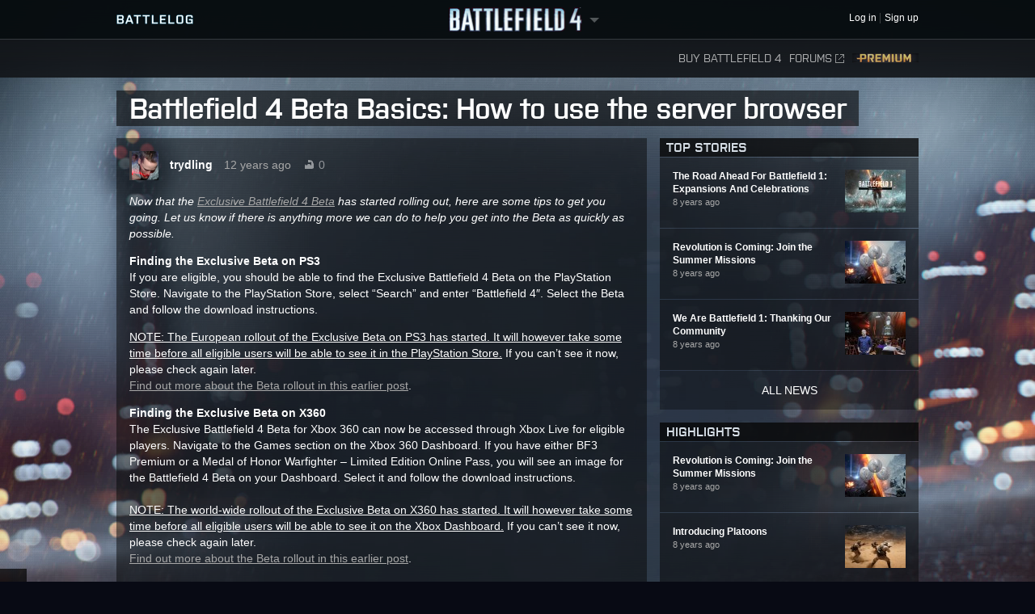

--- FILE ---
content_type: text/html;charset=utf-8
request_url: https://battlelog.battlefield.com/bf4/news/view/battlefield-4-beta-basics-how-to-use-the-server-browser-to-find-the-right-game-and-server/
body_size: 12894
content:



 





 <!DOCTYPE html>
 <html xmlns:surf="" id="base-bf4-html" class="no-js lang-en" lang="en">
 <head>
 
 <meta http-equiv="X-UA-Compatible" content="ie=edge;chrome=1">
 <meta http-equiv="Content-Type" content="text/html; charset=utf-8">
 <meta http-equiv="Content-Language" content="None">
 
<!--BEGIN OG-->
 <meta property="og:image" content="http://eaassets-a.akamaihd.net/battlelog/prod/61d099d23fe104fe673091d470c96970/en_US/blog/en/files/2013/10/betabasics1.jpg?v=1380724870.95" />
 <meta property="og:description" content="Now that the Exclusive Battlefield 4 Beta has started rolling out, here are some tips to get you going. Let us know if there is anything more we can do to help you get into the Beta as quickly as possible.
Finding the Exclusive Beta on PS3
If you are eligible, you should be able to find the Exclusiv…" />
 <meta property="og:title" content="Battlefield 4 Beta Basics: How to use the server browser" />
<meta property="og:site_name" content="Battlelog" />
<meta property="og:locale" content="en_US" />
<!--END OG-->

 <meta name="description" content="Battlelog is a free social platform that ties into Battlefield 4 and Battlefield 3 and lets you socialize, track stats, plan your next game, and more from your web browser!">
 


 <link rel="shortcut icon" href="/favicon.ico" type="image/x-icon">

 <title>
 Battlefield 4 Beta Basics: How to use the server browser
 - News -  Battlelog
 / Battlefield 4
 </title>
 

<link rel="apple-touch-icon-precomposed" href="//d34ymitoc1pg7m.cloudfront.net/common/icons/apple-touch-icon-precomposed-c635f3ba.png" />
<meta name="mobile-web-app-capable" content="yes" />
<script type="text/javascript">
 (function(m) { if (m) document.location.href = m[1] + decodeURIComponent(m[2]); })(document.location.href.match(new RegExp("(http.*?\/\/.*?)/.*?#!(.*)", "im")));
</script>
<script type="text/javascript">var _sf_startpt=(new Date()).getTime();</script>
<!--[if lt IE 9]>
<script src="//cdn.battlelog.com/bl-cdn/cdnprefix/develop-8950182/public/base/js/ie/IE7.js"></script>
<![endif]-->
 <link rel="stylesheet"
 type="text/css"
 href="//cdn.battlelog.com/bl-cdn/cdnprefix/develop-8950182/public/generated-sass/battlelog.css" />
 <link rel="stylesheet" type="text/css" href="//cdn.battlelog.com/bl-cdn/cdnprefix/develop-8950182/public/generated-sass/bf4-static.css" />
 <link rel="stylesheet" type="text/css" href="//cdn.battlelog.com/bl-cdn/cdnprefix/develop-8950182/public/generated-sass/bf4.css" />


<link rel="stylesheet" type="text/css" href="//cdn.battlelog.com/bl-cdn/cdnprefix/develop-8950182/public/base/css/ui-lightness/jquery-ui-1.8.custom.css"/>

<script type="text/javascript" src="//cdn.battlelog.com/bl-cdn/cdnprefix/develop-8950182/public/generated/en_US/bundle_base_topbundles_2471827896.js"></script>




<script id="base-head-webfontload">
 var fb = ( ($.browser.mozilla && document.documentElement.style.MozTransform === '') || $.browser.opera );
 if (fb) {
 $(document.body).addClass("wf-_fout");
 }
 WebFont.load({
 custom: {
 families: ["Purista"],
 urls : ["/cdnprefix/local/public/base/fonts/purista/purista.css"]
 }
 });


</script>

 </head>










 <body class=" no-comcenter is-loggedout ">
 


<surf:container id="comcenter_container">
 


</surf:container>


 <div id="base-background">

 <div class="video-container">
 <video id="background-video" autoplay loop name="media" preload="auto">
 <source media="screen" src="https://eaassets-a.akamaihd.net/battlelog/background-videos/bg-video.webm" type="video/webm">
 <source media="screen" src="https://eaassets-a.akamaihd.net/battlelog/background-videos/bg-video.ogg" type="video/ogg">
 <source media="screen" src="https://eaassets-a.akamaihd.net/battlelog/background-videos/bg-video.mp4" type="video/mp4">
 </video>
 </div>
 

 </div>
 

 









<header id="base-header">


 <section id="community-bar">
 <div class="inner-wrapper">
 <div class="grid-container premium-bg">
 <div class="battlelog-logo">
 <a href="/bf4/" class="logo"></a>
 </div>
 <div class="game-logo">
 <div class="ajax-loading-wrapper">
 <div class="loader small" id="base-ajax-loading"></div>
 </div>
 <a class="logo   game-bf4" href="/bf4/"></a>
 <div class="outerarrow" data-bind-toggle="section-select">
 <div class="arrow"></div>
 </div>
 </div>
 


<section id="base-header-user-tools" class="user-tools">
 <ul class="tools login-tools">
 <li class="header-login-button tools-item">
 <a class="login-btn" href="https://accounts.ea.com/connect/auth?locale=en_US&amp;state=bf4&amp;redirect_uri=https%3A%2F%2Fbattlelog.battlefield.com%2Fsso%2F%3Ftokentype%3Dcode&amp;response_type=code&amp;client_id=battlelog&amp;display=web%2Flogin">
 <span>Log in</span>
 </a>
 </li>

 <li class="tools-item">
 <a class="header-signup-link"
 href="https://accounts.ea.com/connect/auth?state=bf4&amp;redirect_uri=https%3A%2F%2Fbattlelog.battlefield.com%2Fsso%2F%3Ftokentype%3Dcode&amp;response_type=code&amp;client_id=battlelog&amp;locale=en_US&amp;display=web%2Fcreate">Sign up</a>
 </li>
 </ul>
</section>

 </div>
 </div>
 <nav class="dropdown-bar tight" data-dropdown="section-select">
 <div class="grid-container">
 

<div class="row base-game-selector">

 <a href="https://battlefield.com/companion/" class="base-no-ajax game-box span4 game-bf1" data-section="bf1"></a>
 <a href="/bf4/"
 class="base-no-ajax game-box span4 game-bf4 active"
 data-section="bf4">
 </a>
 <a href="/bfh/"
 class="base-no-ajax game-box span4 game-bfh"
 data-section="bfh">
 </a>
 <a href="/bf3/"
 class="base-no-ajax game-box span4 game-bf3"
 data-section="bf3">
 </a>
 <a href="/mohw/"
 class="base-no-ajax game-box span4 game-mohw"
 data-section="mohw">
 </a>
</div>
 </div>
 </nav>
 </section>
 

 <section class="game-bar">
 <div class="inner-wrapper">
 <div class="grid-container">
 



 


<nav id="base-header-secondary-nav" class="secondary-nav">
 <ul>
 <li data-page="odcstore">
 <a class="wfont "
 href="/bf4/store/">
 Buy Battlefield 4
 </a>
 </li>


 <li data-page="forum" style="position: relative;">
 <a href="https://answers.ea.com/t5/Battlefield/ct-p/battlefield/en-us" target="_blank" class="forum-link">Forums<span class="external"></span></a>
 </li>



 <li data-page="premium">
 <a href="/bf4/premium/" class="premium">Premium</a>
 </li>


 </ul>
</nav>

 <div class="clear"></div>
 </div>
 </div>
 <div class="grid-container">
 <div class="dropdown-bar">
 




<div class="dropdown-content" data-for="multiplayer">
 <div class="row">
 <nav class="span4 dropdown-menu">

 <a href="/bf4/servers/">
 <i class="icon-white icon-servers"></i>
 <span>Server Browser</span>
 </a>

 <a href="/bf4/servers/favourites/pc/">
 <i class="icon-white icon-star"></i>
 <span>Favorites</span>
 </a>
 <a href="/bf4/servers/history/pc/">
 <i class="icon-white icon-clock"></i>
 <span>History</span>
 </a>
 
 <a href="/bf4/missions/0/0/">
 <i class="icon-white icon-mission"></i>
 <span>Missions</span>
 </a>
 <a href="/bf4/communitymissions/">
 <i class="icon-white icon-mission"></i>
 Community Missions
 </a>

 </nav>

 </div>
</div>
<div class="dropdown-content" data-for="platoon">
 <div class="row">
 <nav class="span4 dropdown-menu">
 <a href="/bf4/platoon/">Find or Create Platoon</a>
 </nav>
 </div>
</div>
 </div>
 <ul id="receipt-container"></ul>
 </div>
 </section>
 

 <section class="sticky-bar">
 <div class="grid-container" id="sticky-container"></div>
 </section>

</header>


 <div id="viewport">
 




 <div id="base-page">
 <div id="base-container" class="grid-container">

 <div id="content" class="content">


 <div class="devblog base-middle">
 <div class="base-middle-content grid-container">
 <section class="header">
 <header>
 <h1 class="primary no-caps">Battlefield 4 Beta Basics: How to use the server browser</h1>
 </header>
 </section>
 
 <div class="row">
 <div class="span8">
 <section class="box box-primary devblog-post devblog-single-post">
 <div class="box-content">
 





<div class="devblog-index-iteminfo">
 <div class="devblog-index-iteminfo-avatar">
 






 


 <a class="avatar medium offline"
 href="/bf4/user/trydling/"
 rel="2832658994811452191"
 style="background-image: url(https://secure.gravatar.com/avatar/f44a2aeca51ee5581cbdf5f0a9f6267a?s=36&amp;d=https%3A%2F%2Feaassets-a.akamaihd.net%2Fbattlelog%2Fdefaultavatars%2Fdefault-avatar-36.png);"
 
>
 </a>


 </div>

 <div class="devblog-index-iteminfo-textinfo">
 
 <a href="/bf4/user/trydling/"><span class="username">trydling</span></a>
 <span class="ago">
<span data-timestamp="1380636534" class="base-ago">12 years ago</span>
</span>
 <form class="devblog-toggle-vote" method="post" action="/bf4/news/togglevote/2955063403687867679/">
 
<input type="hidden" name="post-check-sum" value="bb5d22672c" />
 <a class="devblog-vote-icon "><span id="devblog-votes">0</span></a>
 </form>
 </div>
 
<ul class="share-widgets clearfix hide" data-url="http://battlelog.battlefield.com:80/bf4/news/view/battlefield-4-beta-basics-how-to-use-the-server-browser-to-find-the-right-game-and-server/">
 <li class="tw">
 <a href="https://twitter.com/share" class="twitter-share-button"
 data-url="http://battlelog.battlefield.com:80/bf4/news/view/battlefield-4-beta-basics-how-to-use-the-server-browser-to-find-the-right-game-and-server/"
 data-counturl="http://battlelog.battlefield.com:80/bf4/news/view/battlefield-4-beta-basics-how-to-use-the-server-browser-to-find-the-right-game-and-server/"
 data-text=""></a>
 </li>
 <li class="gp">
 <g:plusone size="medium" href="http://battlelog.battlefield.com:80/bf4/news/view/battlefield-4-beta-basics-how-to-use-the-server-browser-to-find-the-right-game-and-server/"></g:plusone>
 </li>
 <li class="fb">
 <fb:like class="fb-like"
 data-href="http://battlelog.battlefield.com:80/bf4/news/view/battlefield-4-beta-basics-how-to-use-the-server-browser-to-find-the-right-game-and-server/"
 data-send="false" data-layout="button_count"
 data-show-faces="false" data-colorscheme="light"></fb:like>
 </li>
</ul>

</div>
 <div class="devblog-index-content battlelog-wordpress">
 <p><em>Now that the <a href="http://www.battlefield.com/battlefield-4/faq/beta" target="_blank">Exclusive Battlefield 4 Beta</a> has started rolling out, here are some tips to get you going. Let us know if there is anything more we can do to help you get into the Beta as quickly as possible.</em></p>
<p><strong>Finding the Exclusive Beta on PS3<br />
</strong>If you are eligible, you should be able to find the Exclusive Battlefield 4 Beta on the PlayStation Store. Navigate to the PlayStation Store, select &#8220;Search&#8221; and enter &#8220;Battlefield 4&#8243;. Select the Beta and follow the download instructions.</p>
<p><span style="text-decoration: underline;">NOTE: The European rollout of the Exclusive Beta on PS3 has started. It will however take some time before all eligible users will be able to see it in the PlayStation Store.</span> If you can&#8217;t see it now, please check again later.<br />
<a href="http://battlelog.battlefield.com/bf3/news/view/battlefield-4-beta-rollout-times/" target="_blank">Find out more about the Beta rollout in this earlier post</a>.</p>
<p><strong>Finding the Exclusive Beta on X360</strong><br />
The Exclusive Battlefield 4 Beta for Xbox 360 can now be accessed through Xbox Live for eligible players. Navigate to the Games section on the Xbox 360 Dashboard. If you have either BF3 Premium or a Medal of Honor Warfighter &#8211; Limited Edition Online Pass, you will see an image for the Battlefield 4 Beta on your Dashboard. Select it and follow the download instructions.<br />
<span style="text-decoration: underline;"><br />
NOTE: The world-wide rollout of the Exclusive Beta on X360 has started. It will however take some time before all eligible users will be able to see it on the Xbox Dashboard.</span> If you can&#8217;t see it now, please check again later.<br />
<a href="http://battlelog.battlefield.com/bf3/news/view/battlefield-4-beta-rollout-times/" target="_blank">Find out more about the Beta rollout in this earlier post</a>.</p>
<p>Find out how to be eligible for the Exclusive Beta: <a href="http://www.battlefield.com/battlefield-4/faq/beta" target="_blank">http://www.battlefield.com/battlefield-4/faq/beta</a></p>
<div id="attachment_5359" class="wp-caption alignnone" style="width: 628px"><img class=" wp-image-5359 " title="Get the Exclusive Battlefield 4 Beta from the XBL dashboard if you are eligible." src="http://eaassets-a.akamaihd.net/battlelog/prod/61d099d23fe104fe673091d470c96970/en_US/blog/en/files/2013/10/betaxbl.jpg?v=1380724870.95" alt="" width="618" height="345" /><p class="wp-caption-text">Get the Exclusive Battlefield 4 Beta for X360 from the XBL dashboard if you are eligible.</p></div>
<p><strong>Joining the right server on PC</strong><br />
On PC, start the Exclusive Beta from your Origin app. This will launch the Battlefield 4 section of Battlelog. From there, select the MULTIPLAYER&gt;SERVER BROWSER menu item to bring up a list of active servers.</p>
<div id="attachment_5347" class="wp-caption alignnone" style="width: 628px"><a href="http://eaassets-a.akamaihd.net/battlelog/prod/61d099d23fe104fe673091d470c96970/en_US/blog/en/files/2013/10/pcserverbrowser.jpg?v=1380724870.95" target="_blank"><img class=" wp-image-5347   " title="The BF4 server browser on PC" src="http://eaassets-a.akamaihd.net/battlelog/prod/61d099d23fe104fe673091d470c96970/en_US/blog/en/files/2013/10/pcserverbrowser-618x503.jpg?v=1380724870.95" alt="" width="618" height="503" /></a><p class="wp-caption-text">Use the powerful server browser to find exactly the server you want. The server browser is available on both PC and consoles.</p></div>
<p>The name of the server will list the map and game mode. In this Beta, the map will be ”Siege of Shanghai” (<a title="All multiplayer BF4 maps revealed" href="http://blogs.battlefield.com/2013/09/battlefield-4-maps/" target="_blank">one of ten maps in Battlefield 4</a>), and the game mode will be either Conquest Large (up to 64 players), Conquest (up to 32 players), or Domination (up to 20 players).</p>
<p>Either join one of the listed servers directly, or click the SEARCH FOR SERVERS toolbar just above the server list to enter your own filter settings for a more advanced search for servers. Here, you can select the mode, game size, free slots, and region, among other things. When you are happy with your options, hit APPLY FILTER to update the available server list.</p>
<p>Once you’ve found a server you’re interested in, hit JOIN SERVER to join it.</p>
<p><strong>Joining the right server on X360 and PS3</strong><br />
If you want to get quickmatched into a game on an appropriate server, just hit QUICK MATCH and then select either DOMINATION or CONQUEST.</p>
<div id="attachment_5381" class="wp-caption alignnone" style="width: 628px"><img class=" wp-image-5381" title="Hit QUICK MATCH for instant action, or select SERVER BROWSER for increased control of which server and game mode to join. Image from X360, but PS3 interface is nearly identical." src="http://eaassets-a.akamaihd.net/battlelog/prod/61d099d23fe104fe673091d470c96970/en_US/blog/en/files/2013/10/mainmenu-618x343.jpg?v=1380724870.95" alt="" width="618" height="343" /><p class="wp-caption-text">Hit QUICK MATCH for instant action, or select SERVER BROWSER for increased control of which server and game mode to join. Image from X360, but PS3 interface is nearly identical.</p></div>
<p>If you would rather use the more powerful manual server browser on console, select SERVER BROWSER to enter the server browser proper. This will bring up a list of some of the available servers. From there, hit Traingle or Y to enter the server info page, where you will be able to get more detailed information about your currently selected server.</p>
<div id="attachment_5388" class="wp-caption alignnone" style="width: 628px"><a href="http://eaassets-a.akamaihd.net/battlelog/prod/61d099d23fe104fe673091d470c96970/en_US/blog/en/files/2013/10/serverbrowser.jpg?v=1380724870.95" target="_blank"><img class=" wp-image-5388 " title="The console server browser adds options for you to find exactly the server and game mode you are looking for. We encourage all players to try it out." src="http://eaassets-a.akamaihd.net/battlelog/prod/61d099d23fe104fe673091d470c96970/en_US/blog/en/files/2013/10/serverbrowser-618x344.jpg?v=1380724870.95" alt="" width="618" height="344" /></a><p class="wp-caption-text">The console server browser adds options for you to find exactly the server and game mode you are looking for. We encourage all players to try it out.</p></div>
<p>From there, hit X or A to add the server in question to your Favorites. This will let you quickly find the server again using R1-L1/RB-LB in the server browser menu.If you want to search for a specific server setting, hit R3/RS. This will bring up the filter settings similar to what is described above for PC. Once you are happy with your filter settings, just back out by hitting O/B to apply your settings and get a refreshed list of applicable servers that you can join.</p>
<p><strong>Playing Conquest and Domination</strong><img class="alignnone size-large wp-image-4907" title="siege_of_shanghai" src="http://eaassets-a.akamaihd.net/battlelog/prod/61d099d23fe104fe673091d470c96970/en_US/blog/en/files/2013/06/siege_of_shanghai-618x327.jpg?v=1380724870.95" alt="" width="618" height="327" /><br />
The game modes available in the Beta are Conquest and Domination. Conquest features a large variety of land and air vehicles, while Domination is focused around infantry combat. There are five more game modes in Battlefield 4, and you can find out more about them <a href="http://blogs.battlefield.com/2013/09/road-to-bf4-game-modes/" target="_blank">in this blog post</a>.</p>
<p><em>As always, if you have any feedback regarding the Battlefield 4 Beta, please let us know in the <a href="http://battlelog.battlefield.com/bf4/forum/" target="_blank">Beta forums here on Battlelog</a>.</em></p>
<p><em>If you have any technical issues in the Beta, please <a title="EA Answer HQ for Battlefield 4" href="http://answers.ea.com/t5/Battlefield-4/bd-p/battlefield-4" target="_blank">head to EA&#8217;s Answer HQ</a> for help.</em></p>

 </div>

 </div>
 </section>
 
 </div>
 <section class="span4 right-column">
 
<section class="box
box-plate
 devblog-postlistsmall">
 <header>
 <h1 class="dev-blog-item-header">Top stories</h1>
 </header>
 <div class="box-content">
 <div class="devblog-item ">

 <div class="thumbnail">
 <a href="/bf4/news/view/the-road-ahead-for-battlefield-1-expansions-and-celebrations/"><img src="http://eaassets-a.akamaihd.net/battlelog/prod/61d099d23fe104fe673091d470c96970/en_US/blog/en/files/2017/10/feature_roadahead1-75x53.jpg?v=1507909403.99" /></a>
 </div>

 <div class="iteminfo">
 <a href="/bf4/news/view/the-road-ahead-for-battlefield-1-expansions-and-celebrations/" class="post-title">The Road Ahead For Battlefield 1: Expansions And Celebrations</a>
 <div class="textinfo">
 <span>
 
<span data-timestamp="1507909198" class="base-ago">8 years ago</span>

 </span>
 </div>
 </div>
 <div class="clear"></div>
 </div>
 </div>
  <div class="box-content">
 <div class="devblog-item ">

 <div class="thumbnail">
 <a href="/bf4/news/view/join-the-summer-missions/"><img src="http://eaassets-a.akamaihd.net/battlelog/prod/61d099d23fe104fe673091d470c96970/en_US/blog/en/files/2017/07/summer-missions-bl-body-75x53.jpg?v=1500459863.89" /></a>
 </div>

 <div class="iteminfo">
 <a href="/bf4/news/view/join-the-summer-missions/" class="post-title">Revolution is Coming: Join the Summer Missions</a>
 <div class="textinfo">
 <span>
 
<span data-timestamp="1500459859" class="base-ago">8 years ago</span>

 </span>
 </div>
 </div>
 <div class="clear"></div>
 </div>
 </div>
  <div class="box-content">
 <div class="devblog-item ">

 <div class="thumbnail">
 <a href="/bf4/news/view/we-are-battlefield-1-thanking-our-community/"><img src="http://eaassets-a.akamaihd.net/battlelog/prod/61d099d23fe104fe673091d470c96970/en_US/blog/en/files/2017/06/featured_ea-play-andrew-75x53.jpg?v=1498060498.66" /></a>
 </div>

 <div class="iteminfo">
 <a href="/bf4/news/view/we-are-battlefield-1-thanking-our-community/" class="post-title">We Are Battlefield 1: Thanking Our Community</a>
 <div class="textinfo">
 <span>
 
<span data-timestamp="1498060494" class="base-ago">8 years ago</span>

 </span>
 </div>
 </div>
 <div class="clear"></div>
 </div>
 </div>
 
 <footer>
 <a class="main-all-news-link" href="/bf4/news/">All news</a>
 </footer>
</section>
 
<section class="box
box-plate
 devblog-postlistsmall">
 <header>
 <h1 class="dev-blog-item-header">Highlights</h1>
 </header>
 <div class="box-content">
 <div class="devblog-item ">

 <div class="thumbnail">
 <a href="/bf4/news/view/join-the-summer-missions/"><img src="http://eaassets-a.akamaihd.net/battlelog/prod/61d099d23fe104fe673091d470c96970/en_US/blog/en/files/2017/07/summer-missions-bl-body-75x53.jpg?v=1500459863.89" /></a>
 </div>

 <div class="iteminfo">
 <a href="/bf4/news/view/join-the-summer-missions/" class="post-title">Revolution is Coming: Join the Summer Missions</a>
 <div class="textinfo">
 <span>
 
<span data-timestamp="1500459859" class="base-ago">8 years ago</span>

 </span>
 </div>
 </div>
 <div class="clear"></div>
 </div>
 </div>
  <div class="box-content">
 <div class="devblog-item ">

 <div class="thumbnail">
 <a href="/bf4/news/view/introducing-platoons/"><img src="http://eaassets-a.akamaihd.net/battlelog/prod/61d099d23fe104fe673091d470c96970/en_US/blog/en/files/2017/04/featured-platoons-sparta-75x53.jpg?v=1493308978.93" /></a>
 </div>

 <div class="iteminfo">
 <a href="/bf4/news/view/introducing-platoons/" class="post-title">Introducing Platoons</a>
 <div class="textinfo">
 <span>
 
<span data-timestamp="1493308973" class="base-ago">8 years ago</span>

 </span>
 </div>
 </div>
 <div class="clear"></div>
 </div>
 </div>
  <div class="box-content">
 <div class="devblog-item ">

 <div class="thumbnail">
 <a href="/bf4/news/view/battlefield-1-they-shall-not-pass-early-access-is-coming/"><img src="http://eaassets-a.akamaihd.net/battlelog/prod/61d099d23fe104fe673091d470c96970/en_US/blog/en/files/2017/03/feature1-75x53.jpg?v=1489423374.27" /></a>
 </div>

 <div class="iteminfo">
 <a href="/bf4/news/view/battlefield-1-they-shall-not-pass-early-access-is-coming/" class="post-title">Battlefield 1 They Shall Not Pass: Early Access Is Coming</a>
 <div class="textinfo">
 <span>
 
<span data-timestamp="1489422303" class="base-ago">8 years ago</span>

 </span>
 </div>
 </div>
 <div class="clear"></div>
 </div>
 </div>
  <div class="box-content">
 <div class="devblog-item ">

 <div class="thumbnail">
 <a href="/bf4/news/view/catch-a-free-trial-of-battlefield-1-this-weekend/"><img src="http://eaassets-a.akamaihd.net/battlelog/prod/61d099d23fe104fe673091d470c96970/en_US/blog/en/files/2017/03/Featured_BF11-75x53.jpg?v=1488386176.89" /></a>
 </div>

 <div class="iteminfo">
 <a href="/bf4/news/view/catch-a-free-trial-of-battlefield-1-this-weekend/" class="post-title">Catch A Free Trial Of Battlefield 1 This Weekend</a>
 <div class="textinfo">
 <span>
 
<span data-timestamp="1488385248" class="base-ago">8 years ago</span>

 </span>
 </div>
 </div>
 <div class="clear"></div>
 </div>
 </div>
  <div class="box-content">
 <div class="devblog-item ">

 <div class="thumbnail">
 <a href="/bf4/news/view/vinyl-edition-of-battlefield-1-soundtrack-available/"><img src="http://eaassets-a.akamaihd.net/battlelog/prod/61d099d23fe104fe673091d470c96970/en_US/blog/en/files/2017/02/BF1-Soundtrack-blog-image-75x53.jpg?v=1486141272.33" /></a>
 </div>

 <div class="iteminfo">
 <a href="/bf4/news/view/vinyl-edition-of-battlefield-1-soundtrack-available/" class="post-title">Vinyl Edition of the Battlefield 1 Soundtrack Now Available</a>
 <div class="textinfo">
 <span>
 
<span data-timestamp="1486141217" class="base-ago">8 years ago</span>

 </span>
 </div>
 </div>
 <div class="clear"></div>
 </div>
 </div>
  <div class="box-content">
 <div class="devblog-item ">

 <div class="thumbnail">
 <a href="/bf4/news/view/holiday-sale-2016/"><img src="http://eaassets-a.akamaihd.net/battlelog/prod/61d099d23fe104fe673091d470c96970/en_US/blog/en/files/2016/12/Holiday-2016-BL-FT-75x53.jpg?v=1482508538.37" /></a>
 </div>

 <div class="iteminfo">
 <a href="/bf4/news/view/holiday-sale-2016/" class="post-title">Holiday Sale: Great Deals on Battlefield 1 and Other Games</a>
 <div class="textinfo">
 <span>
 
<span data-timestamp="1482253235" class="base-ago">9 years ago</span>

 </span>
 </div>
 </div>
 <div class="clear"></div>
 </div>
 </div>
  <div class="box-content">
 <div class="devblog-item ">


 <div class="iteminfo">
 <a href="/bf4/news/view/thank-you-for-joining-battlefest/" class="post-title">Thank you for joining Battlefest</a>
 <div class="textinfo">
 <span>
 
<span data-timestamp="1480698181" class="base-ago">9 years ago</span>

 </span>
 </div>
 </div>
 <div class="clear"></div>
 </div>
 </div>
  <div class="box-content">
 <div class="devblog-item ">

 <div class="thumbnail">
 <a href="/bf4/news/view/celebrate-battlefield-in-a-new-battlefest/"><img src="http://eaassets-a.akamaihd.net/battlelog/prod/61d099d23fe104fe673091d470c96970/en_US/blog/en/files/2016/11/FNB-Medal-Battlefest-BL-blog-75x53.jpg?v=1479722348.47" /></a>
 </div>

 <div class="iteminfo">
 <a href="/bf4/news/view/celebrate-battlefield-in-a-new-battlefest/" class="post-title">Celebrate Battlefield in a new Battlefest</a>
 <div class="textinfo">
 <span>
 
<span data-timestamp="1479315628" class="base-ago">9 years ago</span>

 </span>
 </div>
 </div>
 <div class="clear"></div>
 </div>
 </div>
 
 <footer>
 <a class="main-all-news-link" href="/bf4/news/">All news</a>
 </footer>
</section>
 </section>
 </div>
 </div>
 </div>

 </div>
 

 
<footer id="footer-wrapper" class="grid-container">
 <div>
 <div id="footer-logos" class="clearfix no-padding">
 <div id="footer-highlighted">
 <div id="footer-diceea" class="footer-box">
 <div class="footer-box-header">A production from</div>
 <a href="http://www.ea.com" title="Electronic Arts" target="_blank"><img src="//cdn.battlelog.com/bl-cdn/cdnprefix/develop-8950182/public/footer/ea-logo.png" alt="Electronic Arts" /></a>
 <a href="http://www.dice.se" title="Digital Illusions Creative Entertainment" target="_blank"><img src="//cdn.battlelog.com/bl-cdn/cdnprefix/develop-8950182/public/footer/dice-logo.png" alt="Dice" /></a>
 <a href="http://www.uprise.se" title="Uprise" target="_blank"><img src="//cdn.battlelog.com/bl-cdn/cdnprefix/develop-8950182/public/footer/uprise-logo.png" alt="Uprise" /></a>
 </div>
 <div id="footer-frostbite" class="footer-box">
 <div class="footer-box-header">Technology by Frostbite</div>
 <a href="http://www.frostbite.com" title="Frostbite 3" target="_blank">
 <img src="//cdn.battlelog.com/bl-cdn/cdnprefix/develop-8950182/public/footer/frostbite3.png" alt="Frostbite 2" />
 </a>
 </div>
 <div id="footer-esn" class="footer-box">
 <div class="footer-box-header">Hardware partner</div>
 <a href="http://www.amd.com/battlefield4" title="AMD" target="_blank">
 <img src="//cdn.battlelog.com/bl-cdn/cdnprefix/develop-8950182/public/footer/amd.png" alt="AMD" />
 </a>
 </div>

 <div id="footer-ratings" class="footer-box">
 <div class="footer-rating-image rating-eu">
 <div class="footer-box-header">Europe</div>
 <a href="http://www.pegi.info" title="PEGI 18" target="_blank" >
 <img src="//cdn.battlelog.com/bl-cdn/cdnprefix/develop-8950182/public/footer/rating-eu18.png"
 alt="PEGI 18" />
 </a>
 </div>
 <div class="footer-rating-image rating-us">
 <div class="footer-box-header">North America</div>
 <a id="footer-logo-esrb" href="http://www.esrb.com" title="ESRB RATING" target="_blank">
 <img src="//cdn.battlelog.com/bl-cdn/cdnprefix/develop-8950182/public/footer/rating-us.png" alt="ESRB RATING" />
 </a>
 <ul class="pull-left more-info">
 <li>ESRB</li>
 <li>17+</li>
 <li>Blood and Gore</li>
 <li>Intense Violence</li>
 <li>Strong Language</li>
 </ul>
 </div>
 </div>
 </div>
 </div>
 </div>
 <div>
 <div id="footer-legal">
 <div id="footer-allrightsreserved">
 EXCEPT AS EXPRESSLY CREDITED, NO WEAPON, VEHICLE OR GEAR MANUFACTURER IS AFFILIATED WITH OR HAS SPONSORED OR ENDORSED THIS GAME.<br>
 © 2015 Electronic Arts Inc. All rights reserved. Version: 12179087
 <span class="sep">|</span>
 <a class="base-no-ajax" href="/bf4/language/" id="footer-change-lang"><span>Change language</span></a>
 <span class="sep">|</span>
 <a href="/bf4/switch/?to=mobile">Mobile version</a>
 </div>
 <ul id="footer-links">
 <li>
 <a href="http://careers.ea.com/" target="_blank">
 Jobs
 </a>
 <span class="sep">|</span>
 </li>
 <li><a href="http://tos.ea.com/legalapp/WEBPRIVACY/en/en/PC/" target="_blank">Privacy &amp; Cookie Policy</a><span class="sep">|</span></li>
 <li><a href="http://www.ea.com/about" target="_blank">Corporate Info</a><span class="sep">|</span></li>
 <li><a href="http://www.ea.com/2/legal-notices" target="_blank">Legal Notices</a><span class="sep">|</span></li>
 <li><a href="http://www.ea.com/1/product-eulas" target="_blank">Product EULAs and Other Disclosures</a><span class="sep">|</span></li>
 <li><a href="http://tos.ea.com/legalapp/WEBTERMS/en/en/PC/" target="_blank">Terms of Service</a><span class="sep">|</span></li>
 <li><a href="http://tos.ea.com/legalapp/ROC/US/en/PC/BF4" target="_blank">Rules of Conduct</a><span class="sep">|</span></li>
 
 <li class="credits-age-rating"><a href="/bf4/agerating/">Age ratings</a><span class="sep">|</span></li>
 <li class="credits-link"><a href="/bf4/credits/">Credits</a></li>
 
 </ul>
 <div id="footer-share">
 <ul>
 <li><a href="http://www.youtube.com/battlefield" target="_blank" id="footer-youtube-logo"></a></li>
 <li><a href="http://twitter.com/battlefield" target="_blank" id="footer-twitter-logo"></a></li>
 <li class="last"><a href="http://www.facebook.com/battlefield" target="_blank" id="footer-facebook-logo"></a></li>
 </ul>
 </div>
 </div>
 </div>
</footer>


 

 <div id="grid-overlay">
 <div class="row">
 <div class="span1"></div>
 <div class="span1"></div>
 <div class="span1"></div>
 <div class="span1"></div>
 <div class="span1"></div>
 <div class="span1"></div>
 <div class="span1"></div>
 <div class="span1"></div>
 <div class="span1"></div>
 <div class="span1"></div>
 <div class="span1"></div>
 <div class="span1"></div>
 </div>
 </div>
 </div>
 

 </div>
 <div id="esnlaunch_container"></div>
 </div>
 <div id="fb-root"></div>




<div id="draggables"></div>
<div id="popup-intro-browser-wrapper"></div>
<div id="soundFxPlayer"></div>
<div id="dialog-container">
</div>
<div id="unified-game-manager" data-intro="fxp" data-intro-step="5"></div>


















<script type="text/javascript" src="//cdn.battlelog.com/bl-cdn/cdnprefix/develop-8950182/public/generated/en_US/bundle_base_bottombundles_438223020.js"></script>


<script type="text/javascript" src="//cdn.battlelog.com/bl-cdn/cdnprefix/develop-8950182/public/generated/en_US/bundle_base_bottombundles_3279227929.js"></script>

 
<script type="text/javascript" src="//cdn.battlelog.com/bl-cdn/cdnprefix/develop-8950182/public/generated/en_US/bundle_base_bottombundles_1230927518.js"></script>

<script type="text/javascript" src="//cdn.battlelog.com/bl-cdn/cdnprefix/develop-8950182/public/generated/en_US/bundle_base_bottombundles_3723250967.js"></script>







<script src="//cdn.battlelog.com/bl-cdn/cdnprefix/develop-8950182/public/dynamic/bf4/en_US.js"></script>
<script src="//cdn.battlelog.com/bl-cdn/cdnprefix/develop-8950182/public/dynamic/web/en_US.js"></script>


<script type="text/javascript">
Surface.setTimeZoneData('UTC');
Surface.urlContext = {"_section":"bf4"};
Surface.globalContext = {"currentUrl":"|bf4|news|view|battlefield-4-beta-basics-how-to-use-the-server-browser-to-find-the-right-game-and-server|","userContext":{},"staticContext":{"suggestionTypes":{"real":{},"CAMPAIGN_ASSIGNMENT":256,"ASSIGNMENT":128,"WEAPON":2,"denominator":{},"numerator":{},"KIT_UNLOCK":16,"VEHICLE_ATTACHMENT":8,"PERSONAL_RECORD":1,"SERVICE_STAR":512,"imag":{},"BATTLEPACK":1024,"MEDAL":32,"WEAPON_ATTACHMENT":4,"RIBBON":64},"pluginDownloadUrl":"\/public\/download\/battlelog-web-plugins_2.7.1_162.exe","environmentInfoEnabled":false,"hideBFHLoadout":false,"originLocalHostApiEnabled":true,"locale":"en_US","idleTimeout":600,"showCommunityMissions":true,"knowledgeServiceEndpoint":{"8192":"http:\/\/sats3c1.sov.ea.com\/kbsat15\/knowledge\/article","2048":""},"isProduction":true,"serverBrowserMaxSize":300,"platforms":{"real":{},"imag":{},"denominator":{},"numerator":{},"XBOXONE":64,"XBOX":8,"PC":1,"XBOX360":2,"PS2":16,"PS3":4,"PS4":32},"pluginVersion":"2.7.1","sslAvailable":true,"advertisementService":"https:\/\/adsrv-bf4.ea.com\/api\/20120529\/advertisement","gateDLCBodyClass":"","disableFacebookFriendFinder":true,"preferredLang":null,"currentHost":"http:\/\/battlelog.battlefield.com:80","originStoreExpansions":{"8192":"OFB-EAST:55172","512":"OFB-EAST:41331","4096":"OFB-EAST:51080","16384":"OFB-EAST:109546437","1024":"OFB-EAST:50401","2048":"OFB-EAST:50631"},"ODCStoreLinkDetailUrl":true,"socialSharingEnabled":false,"ODCEndPointUrls":{"bf3":"https:\/\/www.ea.com\/en\/games\/battlefield\/battlefield-3","bfh":"https:\/\/www.ea.com\/en\/games\/battlefield\/battlefield-hardline","bf4":"https:\/\/www.ea.com\/games\/battlefield\/battlefield-4"},"googleAnalyticsJsDebugEnabled":false,"myPersonas":[],"cdnDownloadHost":"eaassets-a.akamaihd.net","showNPXFlow":false,"languages":[{"lang":"en","value":1},{"lang":"de","value":2},{"lang":"fr","value":4},{"lang":"es","value":8},{"lang":"it","value":16},{"lang":"pl","value":32},{"lang":"ru","value":64},{"lang":"ja","value":128},{"lang":"ko","value":256},{"lang":"zh","value":512},{"lang":"cs","value":1024},{"lang":"pt","value":2048}],"serverBrowserPageSize":60,"currentHostSecure":"https:\/\/battlelog.battlefield.com:443","logoutUrl":"https:\/\/accounts.ea.com\/connect\/logout?locale=en_US&state=bf4&redirect_uri=https%3A%2F%2Fbattlelog.battlefield.com%2Fsso%2Flogout&client_id=battlelog","liveScoreboardEnabled":{"4096":{"1":false},"2048":{"64":true,"1":true,"2":false,"4":false,"32":true},"2":{"1":true},"8192":{"64":false,"1":true,"2":false,"4":false,"32":false}},"knowledgeServiceParameters":{"8192":{"gameId":"battlefield-hardline","S-IntegrationId":"Visceral-Hardline"},"2048":{}},"launchTimerInSeconds":0,"loginUrl":"https:\/\/accounts.ea.com\/connect\/auth?locale=en_US&state=bf4&redirect_uri=https%3A%2F%2Fbattlelog.battlefield.com%2Fsso%2F%3Ftokentype%3Dcode&response_type=code&client_id=battlelog&display=web%2Flogin","useJsDebug":false,"sections":{"real":{},"BFBC":128,"ALL":536870912,"BFH":8192,"urlStrings":["bf3","all","api","mohw","bf4","bfh"],"BFMC":512,"imag":{},"denominator":{},"numerator":{},"BF1942":4,"BFP4F":1024,"BF3":2,"BF2":32,"MOHW":4096,"BFHEROES":256,"BF1943":8,"BF2142":64,"BFBC2":1,"GENERAL":1073741824,"BFVIETNAM":16,"WARSAW":2048},"cdnBaseDir":"battlelog\/prod\/","pluginLauncherVersion":"162","friendrecommendationEnabled":false,"signupUrl":"https:\/\/accounts.ea.com\/connect\/auth?state=bf4&redirect_uri=https%3A%2F%2Fbattlelog.battlefield.com%2Fsso%2F%3Ftokentype%3Dcode&response_type=code&client_id=battlelog&locale=en_US&display=web%2Fcreate","originLaunchDisabled":1,"buildVersion":"12179087","keeperQueryEndpoint":"https:\/\/keeper.battlelog.com","facebookOpenGraphEnabled":false,"ownsActiveGame":false,"nucleusNamespaces":{"BATTLEFIELD":"battlefield","CEM_EA_ID":"cem_ea_id","XBOX":"xbox","PS3":"ps3"},"isCte":false,"knowledgeServiceEnabled":{"8192":true,"2048":false},"gameExpansions":{"BF3AM":8192,"BF3AK":4096,"BF4PREPURCHASE":65536,"BFHXP1CA":536870912,"VANILLA":0,"BF2142NS":4,"BF4XP3DT":4194304,"BF3PREMIUM":1024,"BF3EG":16384,"BF1942SW":2,"BFBCPS3DEMO":128,"BF3CQ":2048,"BF2AF":8,"BFHXP3GE":2147483648,"BFHPREORDER":33554432,"XBOXEAACCESS":67108864,"BF4XP2NS":2097152,"BF4XP5SP":268435456,"MOHWPDLC0":32768,"BFBC360DEMO":64,"real":{},"BFHPREMIUM":134217728,"BF4TRIAL":16777216,"imag":{},"denominator":{},"BF2SF":32,"BF4DDPREPURCHASE":131072,"BF1942RTR":1,"BF4XP1CR":1048576,"BF4XP7WP":17179869184,"BFHXP2RO":1073741824,"BF3B2K":512,"BF4PREMIUM":262144,"BFHXP4BE":4294967296,"BF4XP4FS":8388608,"numerator":{},"BF4XP0SA":524288,"BF4XP6FP":8589934592,"BF2EF":16,"BFBC2NAM":256},"devguideEnabled":false,"googleAnalyticsMeasurementId":"","originLaunchEnabled":2,"isTouchDevice":false,"gameServerMapModes":{"TEAMDEATHMATCH":32,"real":{},"RUSHSMALL":2,"CONQUESTASSAULTLARGE":128,"BOUNTYHUNTER":274877906944,"UNKNOWN":1,"CARRIERASSAULTSMALL":134217728,"GUNMASTER":512,"DOMINATION":1024,"CASHGRAB":274877906944,"SQUADDEATHMATCH":8,"BLOODMONEY":268435456,"CARRIERASSAULT":33554432,"OBJECTIVERAID":262144,"CONQUESTSMALL":1,"CONQUEST_LADDER":68719476736,"BOMBSQUAD":1048576,"TANKSUPERIORITY":131072,"NONE":1,"HIT":8589934592,"COMBATMISSION":8192,"HOSTAGE":17179869184,"CONQUESTASSAULTSMALL":256,"AIRSUPERIORITY":8388608,"SQOBLITERATION":137438953472,"HOTWIRE":4294967296,"CONQUESTLARGE":64,"SQRUSH":4,"SCAVENGER":4194304,"SPORT":65536,"HEIST":2147483648,"SQHEIST":549755813888,"SQUADOBLITERATION":137438953472,"TURFWARLARGE":1073741824,"RUSHLARGE":2,"TEAMDEATHMATCH_FIRETEAM":4096,"CONQUEST":1,"denominator":{},"RUSH":2,"SQUADHEIST":549755813888,"OBLITERATION":2097152,"imag":{},"FIRETEAM_SURVIVOR":32768,"TEAMDEATHMATCHC":2048,"ONSLAUGHT":16,"numerator":{},"SQDM":8,"SECTORCONTROL":16384,"CARRIERASSAULTLARGE":67108864,"SQUADRUSH":4,"CHAINLINK":34359738368,"CAPTURETHEFLAG":524288,"ELIMINATION":16777216,"TURFWARSMALL":536870912},"allowRunGame":false,"skipOriginLaunchBf3Check":true,"userPresenceStates":{"AWAY_ORIGIN":131072,"PLAYING_MP":256,"ONLINE_TABLET":2,"PLAYING_ORIGIN":1024,"ONLINE_ORIGIN":16,"numerator":{},"INVISIBLE_MOBILE":67108864,"denominator":{},"INVISIBLE_TABLET":33554432,"PLAYING_COOP":512,"GROUP_WEB":4294967296,"ONLINE_GAME":8,"GROUP_ORIGIN":8589934592,"ONLINE_MOBILE":4,"real":{},"imag":{},"INVISIBLE_WEB":16777216,"ONLINE_WEB":1,"AWAY_WEB":65536},"externalForumsOnly":"https:\/\/answers.ea.com\/t5\/Battlefield\/ct-p\/battlefield\/en-us","cdnAccountDirectory":"battlelog","isSC":false,"checkPlugin":false,"gravatarDefaultUrl":"https:\/\/eaassets-a.akamaihd.net\/battlelog\/defaultavatars\/default-avatar-[SIZE].png","logClientSideErrors":false,"pluginLauncherId":"application\/x-battlelog-game-launcher-2.7.1","gameType":{"real":{},"COOP":4,"imag":{},"SP":2,"numerator":{},"denominator":{},"MP":1,"NOT_PLAYING":0},"warsawCommanderRequiredRank":10,"overrideStoreLinksToODC":true,"checkGameInstalled":false,"keeperQueryEnabled":true,"games":{"real":{},"BFBC":128,"BF1943":8,"BFH":8192,"BFMC":512,"imag":{},"denominator":{},"numerator":{},"BF1942":4,"BFP4F":1024,"BF3":2,"BF2":32,"MOHW":4096,"BFHEROES":256,"BF2142":64,"BFBC2":1,"BFVIETNAM":16,"WARSAW":2048},"newsCommentsEnabled":false,"isBF1Visible":true,"detectedBrowser":{"ppi":false,"isAndroidVersion":null,"isOriginIGO":false,"isTablet":false,"isGameClientX360":false,"isGameClientPC":false,"isBattledash":false,"userAgentString":"Mozilla\/5.0 (Macintosh; Intel Mac OS X 10_15_7) AppleWebKit\/537.36 (KHTML, like Gecko) Chrome\/131.0.0.0 Safari\/537.36; ClaudeBot\/1.0; +claudebot@anthropic.com)","isIOSVersion":null,"isFirefox":false,"isGameClientPS4":false,"isGameClientPS3":false,"appVersion":null,"isEaWebkit":false,"isTabletApp":false,"appCapabilities":null,"isCommanderApp":false,"deviceHeight":false,"isNexus":false,"isWin64":false,"appLanguage":null,"isHybridApp":false,"isIOS":false,"isFacebookExternalHit":false,"isIPhone":false,"isAndroidMobile":false,"isEdge":false,"isTouchDevice":false,"pluginSupported":false,"isWindows":false,"isGameClientXONE":false,"isAndroid":false,"isWinXP":false,"isChrome":131,"isIE":false,"deviceWidth":false,"isIPad":false},"originStoreScriptUrl":"https:\/\/games.web.dm.origin.com\/web\/ecommerce\/originStoreWeb","hideVideoBackground":false,"backdropUrl":"","sslStrategy":"all","facebookOpenGraphDisableBFH":true},"isAjaxFetch":false,"currentCanonicalURL":"http:\/\/battlelog.battlefield.com\/bf4\/news\/view\/battlefield-4-beta-basics-how-to-use-the-server-browser-to-find-the-right-game-and-server\/","useIdentity2RedirectFlow":true,"session":{"hasAdminAccess":false,"originLaunch":false,"userProducts":[],"npxExploration":{},"locale":{"shortdate":"%d\/%m","fulldate":"%Y-%m-%d","offset":0,"time":"%H:%M"},"introSectionBits":4294967295,"userId":"0","postChecksum":"bb5d22672c","facebook":{},"user":null,"isLoggedIn":false,"rollouts":[],"userGameExpansions":{},"userGames":{}},"systemUtcTime":1768628232,"mutedSounds":0,"bf4trialbannerActive":true,"staticPrefix":"\/\/cdn.battlelog.com\/bl-cdn\/cdnprefix\/develop-8950182","realm":{"lang":1,"game":2048,"section":2048},"focusGame":true,"pushConnections":[{"sslAddress":"beaconpush.battlelog.com","apiKey":"planet","nodeNumber":0,"channelsWithAuth":["1768671432;111202ef81df85e6a05c713b583084e8d42eb3fcbp:user","1768671432;ae1d215e28a7e0ea3e69759f1fa3e2f116483579devblog.2955063403687867679","1768671432;2b6054d9ae2519b23c7ff53f401c43109ae1b344devblog.2955063403687867679.1"],"sslEnabled":true,"sslWsAddress":"beaconpush.battlelog.com","channels":["bp:user","devblog.2955063403687867679","devblog.2955063403687867679.1"],"token":"1768671432;28e1b26067654953517ce93206bd8be8339a6f85","user":"guest_1768628232.55","address":"beaconpush.battlelog.com","wsAddress":"beaconpush.battlelog.com","log":false}],"isBFHVisible":true,"requestURI":"http:\/\/battlelog.battlefield.com\/bf4\/news\/view\/battlefield-4-beta-basics-how-to-use-the-server-browser-to-find-the-right-game-and-server\/","pushOperator":"planet","writeBanUntil":0,"componentName":"devblog","scrollToLast":false,"hasWriteBan":false,"pushFlashUrl":"https:\/\/beaconpush.battlelog.com\/clients\/client-1.swf","activeMenu":"devblog","filePrefix":"\/\/d34ymitoc1pg7m.cloudfront.net","isAjaxNavigation":false,"actionName":"view","isSecure":true,"pushJavascriptUrl":"https:\/\/beaconpush.battlelog.com\/clients\/client-2.js","banType":0,"hideComcenter":false,"clientIp":"18.119.28.7","bfhbetabannerActive":false};
Surface.urlactionMap = {};
Surface.Renderer.state.usedTemplates = ['gamemanager.empty', 'ui.cookieprefs', 'base.footer', 'npx.empty', 'devblog.base', 'common.facebookmeta', 'notification.empty', 'base.gameselector', 'base.headersecondarynav', 'surfaceframework.index', 'common.sharewidgets', 'base.facebookbar', 'base.header', 'base.postChecksum', 'devblog.postlistsmall', 'devblog.view', 'base.warsawheaderdropdown', 'base.topbundles', 'base.headerusertools', 'notificationevent.empty', 'unifiedgamemanager.empty', 'dialog.empty', 'base.index', 'header.dropdownsoldier', 'xpack.empty', 'launcher.empty', 'comcenter.index', 'base.push', 'base.analytics', 'battlepacks.empty', 'ui.avatar', 'friend.empty', 'base.ajaxindex', 'battlereport.empty', 'popup.empty', 'base.bottombundles', 'base.ago', 'base.headernav', 'footer.warsawindex', 'devblog.post'];
Surface.Renderer.state.usedComponents = ['battlepacks', 'popup', 'xpack', 'footer', 'launcher', 'notification', 'unifiedgamemanager', 'battlereport', 'notificationevent', 'surfaceframework', 'header', 'devblog', 'base', 'ui', 'common', 'dialog', 'gamemanager', 'comcenter', 'friend', 'npx'];
Surface.domReady(Surface.Renderer.invokeUsedComponents);
typeof(block_devblog_view) != 'undefined' ? base.index.surface_164_6.render({}, block_devblog_view) : Surface.logMissingBlockConfig('block_devblog_view', 'comcenter_container');Surface.Renderer.warnDuplicateSurfaces();
</script>

<script type="text/javascript">
 /* We want to store these right away, not on dom ready */
 base.staticContext = S.globalContext.staticContext;
 base.userContext = S.globalContext.userContext
 // console.log spam fix
 Surface.$.event.props = Surface.$.event.props.join('|').replace('layerX|layerY|', '').split('|');
</script>

<script>
 try {


 main.beaconPush = new Beaconpush(
 'https://beaconpush.battlelog.com/session', 'planet', 'guest_1768628232.55', '1768671432;28e1b26067654953517ce93206bd8be8339a6f85', { debug: false }
 );
 main.beaconPush.connect();
 main.beaconPush.setSubscriptions(["bp:user","devblog.2955063403687867679","devblog.2955063403687867679.1"], Push.listener);
 
 } catch(e) {
 // BP failed to load so we need to create a dummy object
 S.error("Beaconpush failed to load!");
 var fn = function(){};
 var props = "connect,setSubscriptions,subscribe,trigger,triggerInterval,triggerUser".split(",");
 main.beaconPush = {};
 while (props.length) {
 main.beaconPush[props.splice(0,1)] = fn;
 }
 }
</script>





 
<div id="cookie-preferences">
 <div id="consent_blackbar"></div>
 <div id="teconsent"></div>
 <script async="async" src="//consent.trustarc.com/notice?domain=ea.com&c=teconsent&js=nj&noticeType=bb&text=true&gtm=1" crossorigin></script>
</div>


</body>
</html>





--- FILE ---
content_type: text/css
request_url: https://cdn.battlelog.com/bl-cdn/cdnprefix/develop-8950182/public/generated-sass/bf4.css
body_size: 143197
content:
/**
 * Webkit specific way of ellipsis last line of a text that is too long to fit its container.
 * Non-webkit browsers will have overflow hidden applied, just not showing the ellipsis.
 */
/**
 * Mixin to use ellipsis for texts if they go beyond their allowed width
 * @param max-width
 */
/**
 * Mixin to generate button states
 * @param color
 * @param bg-color
 * @param border-color
 * @param hover
 * @param active
 */
/**
 * Mixin to use ellipsis for texts if they go beyond their allowed width
 * @param max-width
 */
#base-header, .btn, a.btn, .map-thumb, .loggedout-usp-container .geoleaderboards .map, #serverbrowser-filters, #serverbrowser-filters .box-content, #soldierportraits-container #soldierimage {
  -webkit-user-select: none;
  -moz-user-select: -moz-none;
  -ms-user-select: none;
  -o-user-select: none;
  user-select: none; }

#base-header .game-bar .dropdown-bar .soldierstats-box .rank .points, #base-header .game-bar .dropdown-bar .soldierstats-box .rank .experience {
  -webkit-user-select: all;
  -moz-user-select: all;
  -ms-user-select: all;
  -o-user-select: all;
  user-select: all; }

#base-header .game-bar .grid-container:before, #base-header-user-tools .tools .popover .base-header-login-dropdown .form-container .base-login-bottom:before, .dialog.emblemselect .emblem-items:before, .dialog.soldierselect .soldier-list > li > a:before, #serverbrowser-filters .box-content:before, #server-page > header:before, #server-page-settings dl:before, #server-page-slot-info dl:before, body #base-container #user .profile-info:before, .forum-search-results-item-title:before, .forum-threadview-post .forum-threadview-post-poster .forum-threadview-post-poster-name:before, .forum-threadview-post .forum-threadview-post-poster .forum-threadview-post-tags:before, .forum-threadview-post .forum-threadview-post-poster .forum-threadview-post-poster-enlisted:before, .base-clear:before, .share-widgets:before, #base-header .game-bar .grid-container:after, #base-header-user-tools .tools .popover .base-header-login-dropdown .form-container .base-login-bottom:after, .dialog.emblemselect .emblem-items:after, .dialog.soldierselect .soldier-list > li > a:after, #serverbrowser-filters .box-content:after, #server-page > header:after, #server-page-settings dl:after, #server-page-slot-info dl:after, body #base-container #user .profile-info:after, .forum-search-results-item-title:after, .forum-threadview-post .forum-threadview-post-poster .forum-threadview-post-poster-name:after, .forum-threadview-post .forum-threadview-post-poster .forum-threadview-post-tags:after, .forum-threadview-post .forum-threadview-post-poster .forum-threadview-post-poster-enlisted:after, .base-clear:after, .share-widgets:after {
  display: table;
  content: "";
  line-height: 0; }
#base-header .game-bar .grid-container:after, #base-header-user-tools .tools .popover .base-header-login-dropdown .form-container .base-login-bottom:after, .dialog.emblemselect .emblem-items:after, .dialog.soldierselect .soldier-list > li > a:after, #serverbrowser-filters .box-content:after, #server-page > header:after, #server-page-settings dl:after, #server-page-slot-info dl:after, body #base-container #user .profile-info:after, .forum-search-results-item-title:after, .forum-threadview-post .forum-threadview-post-poster .forum-threadview-post-poster-name:after, .forum-threadview-post .forum-threadview-post-poster .forum-threadview-post-tags:after, .forum-threadview-post .forum-threadview-post-poster .forum-threadview-post-poster-enlisted:after, .base-clear:after, .share-widgets:after {
  clear: both; }

#serverbrowser %focus-box > .server-filter, #serverbrowser %focus-box > .server-filter, #serverbrowser %focus-box-expandable.collapsed > .collapsed.server-filter {
  background-color: rgba(7, 7, 7, 0.6); }

#serverbrowser %focus-box > .server-filter, #serverbrowser %focus-box-expandable.collapsed > .collapsed.server-filter {
  background-color: rgba(7, 7, 7, 0.5); }

#serverbrowser .server-filter {
  color: #fff;
  position: relative; }
  #serverbrowser %focus-box-expandable > .server-filter {
    padding: 0 16px;
    line-height: 36px; }
  #serverbrowser %focus-box-expandable > .server-filter {
    padding: 16px; }
  #serverbrowser %focus-box-expandable > .server-filter {
    padding: 0 16px; }

#serverbrowser .server-filter.collapsed > header {
  cursor: pointer; }
#serverbrowser .server-filter.collapsed > section, #serverbrowser .server-filter.collapsed > footer {
  display: none; }

body {
  font-family: Arial, sans-serif;
  font-size: 16px; }

h1, h2, h3, h4, h5, h6 {
  margin-bottom: 16px;
  font-family: Purista, sans-serif;
  font-style: normal;
  font-weight: 600; }

h1, h2, h3 {
  text-transform: uppercase; }

h1 {
  font-size: 36px;
  line-height: 40px;
  margin-bottom: 8px; }

h2 {
  font-size: 36px;
  line-height: 40px;
  margin-bottom: 8px; }

h3 {
  font-size: 33px;
  line-height: 40px;
  margin-bottom: 8px; }

h4 {
  font-size: 29px;
  line-height: 32px; }

h5 {
  font-size: 23px;
  line-height: 32px;
  margin-bottom: 8px;
  text-transform: uppercase; }

h6 {
  font-size: 18px;
  line-height: 24px;
  text-transform: uppercase; }

strong, b {
  font-weight: bold; }

em, i {
  font-style: italic; }

a {
  text-decoration: none; }
  a:hover {
    text-decoration: underline; }

small {
  font-size: 70%; }

.header-dropdown-active #base-header .game-bar .dropdown-bar {
  box-shadow: 0 0 30px 10px rgba(185, 243, 255, 0.15); }

#base-ajax-loading {
  display: none;
  position: relative;
  top: 3px;
  -webkit-transition: opacity 0.2s ease-out;
  -moz-transition: opacity 0.2s ease-out;
  transition: opacity 0.2s ease-out; }

.ajax-loading #base-ajax-loading {
  display: inline-block; }
.ajax-loading #base-notices {
  opacity: 0; }

.base-premium #community-bar .game-logo .logo.game-bf3 {
  background-image: url(../base/bf3/header-logo-premium.png);
  width: 170px;
  background-size: 121px;
  background-position: 50% 50%; }

body.premium #base-header .grid-container.premium-bg {
  background: url(../base/bf4/overlay-p.png) no-repeat;
  background-position: 0 -48px;
  width: 992px;
  height: 48px;
  position: relative; }
body.premium #base-header .premium-bg.fade {
  background-position: 0 0;
  -webkit-transition: background-position 1s linear 1s;
  -moz-transition: background-position 1s linear 1s;
  transition: background-position 1s linear 1s; }

body.show-section-select #community-bar .dropdown-bar {
  height: 192px; }
  body.show-section-select #community-bar .dropdown-bar .game-box {
    opacity: 1; }
body.show-section-select #community-bar .outerarrow .arrow {
  margin-top: -9px;
  border-top-color: transparent;
  border-bottom-color: #fff;
  opacity: 0.75; }
body.show-section-select #base-container:before {
  height: 304px; }

#community-bar {
  position: relative;
  background: rgba(8, 13, 16, 0.98); }
  #community-bar .game-logo {
    position: relative;
    z-index: 1;
    display: inline-block; }
    #community-bar .game-logo .ajax-loading-wrapper {
      position: absolute;
      top: 9px;
      right: 100%;
      margin-right: 10px;
      z-index: 0;
      cursor: default; }
    #community-bar .game-logo .logo {
      display: block;
      width: 175px;
      height: 48px;
      background-position: 0 50%;
      background-repeat: no-repeat;
      background-size: 165px; }
      #community-bar .game-logo .logo.game-bf3 {
        background-image: url(../base/bf3/bf3-logo-m.png); }
      #community-bar .game-logo .logo.game-bf4 {
        background-image: url(../base/bf4/header-logo-bf4.png);
        width: 170px; }
        #community-bar .game-logo .logo.game-bf4.premium {
          background-image: url(//d34ymitoc1pg7m.cloudfront.net/bf4/logos/logo-bf4p-73ab578c.png);
          background-size: 121px;
          background-position: 50% 50%; }
      #community-bar .game-logo .logo.cte {
        background-image: url(../base/bf4/header-logo-bf4-cte.png); }
      #community-bar .game-logo .logo.game-mohw {
        background-image: url(//d34ymitoc1pg7m.cloudfront.net/mohw/mohw-logo-9c9d7e49.png); }
  #community-bar .battlelog-logo {
    display: inline-block;
    position: absolute;
    top: 0;
    left: 0;
    z-index: 1;
    border-right: 0; }
    #community-bar .battlelog-logo .logo {
      display: block;
      width: 95px;
      height: 48px;
      background: url(//d34ymitoc1pg7m.cloudfront.net/common/battlelog-logo-082bd9ee.png) 0 50% no-repeat;
      background-size: contain; }
  #community-bar .user-tools {
    position: absolute;
    top: 0;
    right: 0;
    text-align: left; }
  #community-bar .dropdown-bar {
    background: #151718 url(../common/community-dropdown-bg.png);
    overflow: hidden;
    position: relative;
    height: 0;
    text-align: left;
    -webkit-transition: height 0.2s ease-out;
    -moz-transition: height 0.2s ease-out;
    transition: height 0.2s ease-out; }
    #community-bar .dropdown-bar .grid-container {
      padding: 16px 0;
      text-align: center; }
      #community-bar .dropdown-bar .grid-container .row {
        display: inline-block; }
    #community-bar .dropdown-bar .base-game-selector .game-box {
      opacity: 0;
      background-position: center center;
      background-size: cover;
      background-repeat: no-repeat; }
      #community-bar .dropdown-bar .base-game-selector .game-box.game-bf1 {
        background-image: url(//d34ymitoc1pg7m.cloudfront.net/common/menu/section-selection-bf1-a9d78e45.jpg); }
      #community-bar .dropdown-bar .base-game-selector .game-box.game-bf4 {
        background-image: url(//d34ymitoc1pg7m.cloudfront.net/common/menu/section-select-bf4-56d900fe.jpg); }
      #community-bar .dropdown-bar .base-game-selector .game-box.game-bfh {
        background-image: url(//eaassets-a.akamaihd.net/battlelog/bb/bfh/logos/section-selection-bfh-c073105d.png); }
      #community-bar .dropdown-bar .base-game-selector .game-box.game-mohw {
        width: 68px;
        background-image: url(//d34ymitoc1pg7m.cloudfront.net/common/menu/section-selection-mohw-4e984012.jpg); }
      #community-bar .dropdown-bar .base-game-selector .game-box.game-bf3 {
        width: 152px;
        background-image: url(//d34ymitoc1pg7m.cloudfront.net/common/menu/section-selection-bf3-ca0b648b.jpg); }
  #community-bar .inner-wrapper {
    height: 48px;
    z-index: 3;
    position: relative;
    text-align: center; }
  #community-bar .outerarrow {
    position: absolute;
    top: 20%;
    left: 100%;
    width: 20px;
    height: 30px;
    cursor: pointer; }
    #community-bar .outerarrow .arrow {
      position: absolute;
      top: 50%;
      left: 0%;
      margin-top: -3px;
      margin-left: 4px;
      border: 6px solid transparent;
      border-top-color: #fff;
      opacity: 0.3;
      cursor: pointer;
      -webkit-transition: all 0.1s ease-out, opacity 0;
      -moz-transition: all 0.1s ease-out, opacity 0;
      transition: all 0.1s ease-out, opacity 0;
      -webkit-transform-origin: center 50%;
      -moz-transform-origin: center 50%;
      -ms-transform-origin: center 50%;
      -o-transform-origin: center 50%;
      transform-origin: center 50%; }
      #community-bar .outerarrow .arrow:hover {
        opacity: 0.75; }

#base-header {
  position: fixed;
  top: 0;
  right: 0;
  left: 0;
  z-index: 1000; }
  #base-header .alert {
    background: black;
    text-align: center;
    border-bottom: 1px solid #353a3f;
    margin-bottom: 0; }
  #base-header .grid-container {
    position: relative;
    width: 992px; }
  #base-header .game-bar {
    position: relative; }
    #base-header .game-bar .inner-wrapper {
      height: 47px;
      position: relative;
      border-top: 1px solid #353a3f;
      z-index: 1;
      background-image: -webkit-linear-gradient(top, rgba(19, 22, 26, 0.98) 0%, rgba(19, 22, 26, 0.92) 100%);
      background-image: linear-gradient(to bottom, rgba(19, 22, 26, 0.98) 0%, rgba(19, 22, 26, 0.92) 100%); }
    #base-header .game-bar .main-nav {
      position: relative;
      z-index: 2;
      float: left; }
      #base-header .game-bar .main-nav .base-section-menu {
        float: left; }
        #base-header .game-bar .main-nav .base-section-menu > li {
          float: left;
          border-right: 1px solid #353a3f;
          position: relative; }
          #base-header .game-bar .main-nav .base-section-menu > li:first-child {
            border-left: 1px solid #353a3f; }
          #base-header .game-bar .main-nav .base-section-menu > li.nav-home a {
            padding-left: 0; }
            #base-header .game-bar .main-nav .base-section-menu > li.nav-home a .icon-home {
              position: relative;
              top: 2px;
              opacity: 0.75;
              -webkit-transition: opacity 0.1s ease-out;
              -moz-transition: opacity 0.1s ease-out;
              transition: opacity 0.1s ease-out; }
            #base-header .game-bar .main-nav .base-section-menu > li.nav-home a:hover .icon-home {
              opacity: 1; }
          #base-header .game-bar .main-nav .base-section-menu > li.has-dropdown {
            cursor: pointer; }
            #base-header .game-bar .main-nav .base-section-menu > li.has-dropdown:after {
              content: "";
              z-index: 1;
              display: block;
              position: absolute;
              right: 2px;
              bottom: 2px;
              border: 4px solid #fff;
              border-top-color: transparent;
              border-left-color: transparent;
              opacity: 0.1; }
          #base-header .game-bar .main-nav .base-section-menu > li.soldier .profile-soldier-image {
            position: absolute;
            bottom: 0;
            left: 0;
            z-index: 2; }
          #base-header .game-bar .main-nav .base-section-menu > li.soldier .header-soldier-rank {
            height: 64px;
            position: absolute;
            top: -7px;
            left: 28px;
            z-index: 2;
            -webkit-transform: scale(0.75);
            -moz-transform: scale(0.75);
            -ms-transform: scale(0.75);
            -o-transform: scale(0.75);
            transform: scale(0.75); }
          #base-header .game-bar .main-nav .base-section-menu > li.soldier .icon-platform {
            position: absolute;
            bottom: 4px;
            left: 81px;
            z-index: 100;
            line-height: 11px; }
          #base-header .game-bar .main-nav .base-section-menu > li.soldier > a {
            padding-left: 80px; }
          #base-header .game-bar .main-nav .base-section-menu > li.active:not(.nav-home) > a, #base-header .game-bar .main-nav .base-section-menu > li.active:not(.nav-home) > a:hover, #base-header .game-bar .main-nav .base-section-menu > li.active:not(.nav-home).focused > a {
            color: #000;
            background-color: #fff;
            cursor: default;
            background-image: -webkit-linear-gradient(top, #d7d7d7 0%, rgba(215, 215, 215, 0) 50%);
            background-image: linear-gradient(to bottom, #d7d7d7 0%, rgba(215, 215, 215, 0) 50%);
            box-shadow: inset 0 10px 15px 0 rgba(0, 0, 0, 0.2), 0 0 7px 1px rgba(224, 244, 248, 0.3); }
          #base-header .game-bar .main-nav .base-section-menu > li.active.has-dropdown:after {
            border: 4px solid rgba(0, 0, 0, 0.3);
            border-top-color: transparent;
            border-left-color: transparent; }
          #base-header .game-bar .main-nav .base-section-menu > li:not(.nav-home) > a:hover, #base-header .game-bar .main-nav .base-section-menu > li:not(.nav-home).focused > a {
            color: #fff;
            background: #0a0e14; }
          #base-header .game-bar .main-nav .base-section-menu > li > div.feature-disabled {
            cursor: default; }
          #base-header .game-bar .main-nav .base-section-menu > li > div.feature-disabled, #base-header .game-bar .main-nav .base-section-menu > li > a {
            position: relative;
            display: block;
            color: #d5dde5;
            font-size: 16px;
            height: 47px;
            line-height: 47px;
            padding: 0 10px;
            text-decoration: none;
            text-transform: uppercase;
            font-family: Purista, sans-serif;
            font-style: normal;
            font-weight: 400; }
    #base-header .game-bar .dropdown-bar {
      padding: 0;
      position: relative;
      color: #fff;
      z-index: 0;
      overflow: hidden;
      height: 0;
      background-color: #0a0e14;
      -webkit-transition: height 0.2s ease-in-out, box-shadow 0.2s ease-in-out;
      -moz-transition: height 0.2s ease-in-out, box-shadow 0.2s ease-in-out;
      transition: height 0.2s ease-in-out, box-shadow 0.2s ease-in-out; }
      #base-header .game-bar .dropdown-bar a:not(.btn) {
        color: #fff;
        text-decoration: none; }
        #base-header .game-bar .dropdown-bar a:not(.btn):hover {
          text-decoration: underline; }
        #base-header .game-bar .dropdown-bar a:not(.btn)[disabled] {
          color: #666; }
          #base-header .game-bar .dropdown-bar a:not(.btn)[disabled] i {
            opacity: 0.75; }
      #base-header .game-bar .dropdown-bar > .dropdown-content {
        opacity: 0;
        position: absolute;
        top: 0;
        right: 0;
        left: 0;
        padding-top: 16px;
        padding-bottom: 10px;
        z-index: 0;
        min-height: 190px;
        -webkit-transition: opacity 0.1s ease-out;
        -moz-transition: opacity 0.1s ease-out;
        transition: opacity 0.1s ease-out; }
        #base-header .game-bar .dropdown-bar > .dropdown-content.active {
          opacity: 1;
          z-index: 1; }
        #base-header .game-bar .dropdown-bar > .dropdown-content .recommended {
          height: 190px; }
      #base-header .game-bar .dropdown-bar section > header {
        cursor: default;
        margin-bottom: 6px; }
        #base-header .game-bar .dropdown-bar section > header h1 {
          font-size: 13px;
          color: #898989;
          line-height: 22px;
          text-transform: uppercase;
          font-family: Purista, sans-serif;
          font-style: normal;
          font-weight: 400; }
        #base-header .game-bar .dropdown-bar section > header + .dropdown-menu {
          margin-top: -11px; }
      #base-header .game-bar .dropdown-bar .dropdown-menu {
        position: relative; }
        #base-header .game-bar .dropdown-bar .dropdown-menu > a, #base-header .game-bar .dropdown-bar .dropdown-menu div {
          display: block;
          margin: 0 0 7px 0;
          padding: 1px 0 0 16px;
          line-height: 31px;
          text-transform: uppercase;
          text-decoration: none;
          font-size: 19px;
          font-family: Purista, sans-serif;
          font-style: normal;
          font-weight: 400;
          -webkit-box-sizing: border-box;
          -moz-box-sizing: border-box;
          box-sizing: border-box; }
          #base-header .game-bar .dropdown-bar .dropdown-menu > a [class^="icon-"], #base-header .game-bar .dropdown-bar .dropdown-menu > a [class*=" icon-"], #base-header .game-bar .dropdown-bar .dropdown-menu div [class^="icon-"], #base-header .game-bar .dropdown-bar .dropdown-menu div [class*=" icon-"] {
            margin-right: 6px; }
        #base-header .game-bar .dropdown-bar .dropdown-menu > a:hover {
          background-color: rgba(255, 255, 255, 0.1);
          text-decoration: none; }
      #base-header .game-bar .dropdown-bar .recommended-servers {
        margin-top: 4px; }
        #base-header .game-bar .dropdown-bar .recommended-servers a:hover {
          text-decoration: none; }
        #base-header .game-bar .dropdown-bar .recommended-servers > header {
          margin-bottom: 8px; }
        #base-header .game-bar .dropdown-bar .recommended-servers:hover > .server {
          opacity: 0.75; }
        #base-header .game-bar .dropdown-bar .recommended-servers > .server {
          height: 42px;
          padding-left: 72px;
          position: relative;
          color: #fff;
          font-size: 12px;
          line-height: 14px;
          margin-bottom: 10px;
          cursor: pointer; }
          #base-header .game-bar .dropdown-bar .recommended-servers > .server:hover {
            opacity: 1; }
          #base-header .game-bar .dropdown-bar .recommended-servers > .server .map-thumb {
            position: absolute;
            top: 0;
            left: 0; }
          #base-header .game-bar .dropdown-bar .recommended-servers > .server .server-name {
            width: 100%;
            font-weight: bold;
            overflow: hidden;
            text-overflow: ellipsis;
            white-space: nowrap;
            position: relative;
            top: -2px;
            padding-bottom: 1px; }
          #base-header .game-bar .dropdown-bar .recommended-servers > .server .details {
            color: #a8a8a8;
            white-space: nowrap;
            padding-bottom: 2px; }
            #base-header .game-bar .dropdown-bar .recommended-servers > .server .details > span {
              float: left;
              margin-right: 8px;
              overflow: hidden;
              width: 255px;
              text-overflow: ellipsis; }
          #base-header .game-bar .dropdown-bar .recommended-servers > .server .recommend-reason {
            color: #a8a8a8;
            overflow: hidden;
            text-overflow: ellipsis;
            white-space: nowrap; }
            #base-header .game-bar .dropdown-bar .recommended-servers > .server .recommend-reason em {
              color: #fff;
              font-style: italic; }
      #base-header .game-bar .dropdown-bar .platoons-list:hover .platoon-item {
        opacity: 0.75; }
      #base-header .game-bar .dropdown-bar .platoons-list .platoon-item {
        min-height: 26px;
        margin-bottom: 10px; }
        #base-header .game-bar .dropdown-bar .platoons-list .platoon-item:hover {
          opacity: 1; }
        #base-header .game-bar .dropdown-bar .platoons-list .platoon-item.platoon-invite > a {
          padding-right: 72px; }
        #base-header .game-bar .dropdown-bar .platoons-list .platoon-item.platoon-invite .invite-response-actions {
          width: 62px;
          position: absolute;
          top: 0;
          right: 0; }
          #base-header .game-bar .dropdown-bar .platoons-list .platoon-item.platoon-invite .invite-response-actions .response-button {
            width: 25px;
            height: 26px;
            float: left;
            margin-left: 6px;
            border: 0;
            cursor: pointer; }
          #base-header .game-bar .dropdown-bar .platoons-list .platoon-item.platoon-invite .invite-response-actions.accept {
            background: url(../comcenter/friend-accept-button.png); }
          #base-header .game-bar .dropdown-bar .platoons-list .platoon-item.platoon-invite .invite-response-actions.deny {
            background: url(../comcenter/friend-deny-button.png); }
        #base-header .game-bar .dropdown-bar .platoons-list .platoon-item > a {
          display: block;
          height: 26px;
          padding: 0 0 0 36px;
          position: relative;
          color: #353535;
          font-size: 12px;
          cursor: pointer;
          color: #a8a8a8;
          text-decoration: none; }
        #base-header .game-bar .dropdown-bar .platoons-list .platoon-item .primary-indicator {
          position: absolute;
          top: 10px;
          left: -14px;
          width: 11px;
          height: 8px;
          background: url(../base/shared/check.png) no-repeat; }
        #base-header .game-bar .dropdown-bar .platoons-list .platoon-item .emblem {
          width: 26px;
          height: 26px;
          position: absolute;
          left: 0;
          top: 0; }
        #base-header .game-bar .dropdown-bar .platoons-list .platoon-item .name {
          line-height: 1;
          padding: 1px 0;
          white-space: nowrap;
          overflow: hidden;
          text-overflow: ellipsis;
          position: relative;
          top: -2px; }
      #base-header .game-bar .dropdown-bar .soldierstats-box {
        color: #fff;
        position: relative;
        min-height: 190px; }
        #base-header .game-bar .dropdown-bar .soldierstats-box .loadticker-wrapper {
          text-align: center;
          padding: 50px 0; }
        #base-header .game-bar .dropdown-bar .soldierstats-box .soldier-switch {
          position: absolute;
          bottom: 0;
          left: 0;
          font-size: 12px;
          z-index: 1;
          color: #ececec;
          cursor: pointer; }
        #base-header .game-bar .dropdown-bar .soldierstats-box header {
          position: relative;
          z-index: 1; }
          #base-header .game-bar .dropdown-bar .soldierstats-box header .name {
            font-size: 23px;
            margin-bottom: 10px;
            font-family: Purista, sans-serif;
            font-style: normal;
            font-weight: 600; }
          #base-header .game-bar .dropdown-bar .soldierstats-box header .platform {
            margin-bottom: 10px; }
            #base-header .game-bar .dropdown-bar .soldierstats-box header .platform:before, #base-header .game-bar .dropdown-bar .soldierstats-box header .platform:after {
              display: table;
              content: "";
              line-height: 0; }
            #base-header .game-bar .dropdown-bar .soldierstats-box header .platform:after {
              clear: both; }
        #base-header .game-bar .dropdown-bar .soldierstats-box .rank {
          min-height: 64px;
          position: relative;
          z-index: 1; }
          #base-header .game-bar .dropdown-bar .soldierstats-box .rank:before, #base-header .game-bar .dropdown-bar .soldierstats-box .rank:after {
            display: table;
            content: "";
            line-height: 0; }
          #base-header .game-bar .dropdown-bar .soldierstats-box .rank:after {
            clear: both; }
          #base-header .game-bar .dropdown-bar .soldierstats-box .rank .rank-progress {
            padding-left: 64px; }
          #base-header .game-bar .dropdown-bar .soldierstats-box .rank .insignia {
            position: absolute;
            top: 0;
            left: 0; }
          #base-header .game-bar .dropdown-bar .soldierstats-box .rank .title {
            font-size: 14px;
            margin-bottom: 2px;
            font-family: Purista, sans-serif;
            font-style: normal;
            font-weight: 400; }
          #base-header .game-bar .dropdown-bar .soldierstats-box .rank .progress-bar {
            width: 150px; }
          #base-header .game-bar .dropdown-bar .soldierstats-box .rank .points, #base-header .game-bar .dropdown-bar .soldierstats-box .rank .experience {
            font-size: 12px;
            color: #fff;
            float: left; }
            #base-header .game-bar .dropdown-bar .soldierstats-box .rank .points em, #base-header .game-bar .dropdown-bar .soldierstats-box .rank .experience em {
              color: #fff;
              font-style: normal; }
      #base-header .game-bar .dropdown-bar .soldierstats-pic-container {
        position: absolute;
        top: 30px;
        right: 0;
        bottom: 0;
        z-index: -1; }
      #base-header .game-bar .dropdown-bar .padder {
        padding-right: 16px; }
  #base-header .sticky-bar {
    position: relative;
    z-index: -3; }

#facebook-bar {
  position: relative;
  background: #000;
  background: rgba(0, 0, 0, 0.8);
  height: 168px;
  color: #fff;
  padding-top: 16px;
  margin-top: 96px;
  -moz-box-sizing: border-box;
  -webkit-box-sizing: border-box;
  box-sizing: border-box; }
  #facebook-bar a.avatar {
    width: 136px;
    height: 136px;
    float: left;
    margin-right: 16px; }
  #facebook-bar .buy {
    float: right;
    position: relative; }
    #facebook-bar .buy i.box-art {
      display: block;
      background-image: url(//d34ymitoc1pg7m.cloudfront.net/bf4/bf4-boxshots-e75e198f.png);
      background-size: 100%;
      width: 140px;
      height: 119px;
      margin-left: 30px;
      margin-bottom: 8px; }
    #facebook-bar .buy a.btn {
      position: absolute;
      right: 4px;
      bottom: -10px; }
  #facebook-bar .info-content {
    color: #a8a8a8;
    font-size: 14px; }
    #facebook-bar .info-content h3 {
      color: #F5AA25;
      font-size: 24px;
      text-transform: none;
      font-family: Purista, sans-serif;
      font-style: normal;
      font-weight: 600;
      margin: 0; }
    #facebook-bar .info-content p {
      margin-bottom: 12px; }
      #facebook-bar .info-content p a.learn-more {
        color: #fff; }

#base-header-secondary-nav {
  float: right;
  position: relative;
  z-index: 1;
  line-height: 47px; }
  #base-header-secondary-nav > ul {
    overflow: hidden; }
    #base-header-secondary-nav > ul > li {
      float: left;
      padding-left: 10px; }
      #base-header-secondary-nav > ul > li.active a {
        color: #fff;
        opacity: 1; }
      #base-header-secondary-nav > ul > li > a {
        display: block;
        color: #dbdbdb;
        opacity: 0.75;
        font-size: 14px;
        text-transform: uppercase;
        text-decoration: none;
        font-family: Purista, sans-serif;
        font-style: normal;
        font-weight: 400; }
        #base-header-secondary-nav > ul > li > a.premium-link {
          color: #E4B744; }
        #base-header-secondary-nav > ul > li > a.premium {
          overflow: hidden;
          text-indent: 100%;
          color: #cda51d;
          background: url(../base/bf4/logo-p-s.png) no-repeat 0 17px;
          width: 82px; }
        #base-header-secondary-nav > ul > li > a:hover {
          opacity: 1; }

#base-header-user-tools .header-signup-link {
  font-size: 12px;
  color: #fff;
  height: 13px;
  line-height: 13px;
  border-left: 1px solid #3c4042;
  padding-left: 5px;
  margin-top: 10px;
  float: left;
  position: relative;
  left: -1px; }
#base-header-user-tools .header-login-button {
  height: 47px;
  float: left; }
  #base-header-user-tools .header-login-button.popover-visible {
    background: #0a0e14; }
    #base-header-user-tools .header-login-button.popover-visible .login-btn {
      background: transparent;
      cursor: default; }
      #base-header-user-tools .header-login-button.popover-visible .login-btn:hover {
        background: transparent; }
  #base-header-user-tools .header-login-button .login-btn {
    line-height: 33px;
    background: transparent;
    border: 0;
    padding: 0 5px;
    color: #fff;
    font-size: 12px;
    cursor: pointer;
    margin: 0;
    outline: 0; }
    #base-header-user-tools .header-login-button .login-btn:hover span {
      text-decoration: underline; }
#base-header-user-tools .base-login-remember {
  font-size: 12px; }
#base-header-user-tools .tools > li {
  float: left; }
  #base-header-user-tools .tools > li:last-child .tools-item {
    right: 0;
    z-index: 0; }
#base-header-user-tools .tools .tools-item {
  -webkit-box-sizing: border-box;
  -moz-box-sizing: border-box;
  box-sizing: border-box;
  height: 36px;
  min-width: 36px;
  position: relative;
  right: -1px;
  z-index: 1;
  margin: 6px 0 0 0; }
  #base-header-user-tools .tools .tools-item.comcenter-toggle {
    margin-left: 8px; }
  #base-header-user-tools .tools .tools-item + .popover {
    -webkit-transform: translateY(13px);
    -moz-transform: translateY(13px);
    -ms-transform: translateY(13px);
    -o-transform: translateY(13px);
    transform: translateY(13px); }
    #base-header-user-tools .tools .tools-item + .popover .gamemanager-state.fail, #base-header-user-tools .tools .tools-item + .popover .gamemanager-state.success {
      background: transparent; }
  #base-header-user-tools .tools .tools-item:hover {
    background: #191c21; }
  #base-header-user-tools .tools .tools-item.popover-visible {
    background: #353a3f;
    z-index: 2; }
  #base-header-user-tools .tools .tools-item.pro {
    cursor: pointer;
    right: 0;
    z-index: 0; }
    #base-header-user-tools .tools .tools-item.pro.popover-visible .username, #base-header-user-tools .tools .tools-item.pro:hover .username {
      color: #fff; }
    #base-header-user-tools .tools .tools-item.pro .avatar {
      float: right;
      position: relative; }
    #base-header-user-tools .tools .tools-item.pro .username {
      padding: 0 12px 0 11px;
      font-size: 12px;
      color: #d5dde5;
      line-height: 32px;
      display: inline-block;
      margin: 2px 0 0 0; }
      #base-header-user-tools .tools .tools-item.pro .username:hover {
        text-decoration: none; }
#base-header-user-tools .tools .log {
  cursor: pointer; }
  #base-header-user-tools .tools .log:after {
    content: "";
    display: block;
    width: 30px;
    height: 30px;
    background: url(../base/shared/header-icons.png) top left no-repeat;
    opacity: 0.3;
    position: relative;
    top: 3px;
    left: 3px; }
    @media only screen and (-webkit-min-device-pixel-ratio: 2), only screen and (min-device-pixel-ratio: 2) {
      #base-header-user-tools .tools .log:after {
        background-image: url("../base/shared/header-icons@2x.png");
        background-size: 240px 60px; } }
  #base-header-user-tools .tools .log:hover:after, #base-header-user-tools .tools .log:active:after, #base-header-user-tools .tools .log.popover-visible:after {
    opacity: 1; }
  #base-header-user-tools .tools .log.notifications:after {
    background-position: -90px 0; }
  #base-header-user-tools .tools .log.notifications.highlight:after {
    background-position: -90px -30px; }
  #base-header-user-tools .tools .log.missions:after {
    background-position: -120px 0; }
  #base-header-user-tools .tools .log.missions.highlight:after {
    background-position: -120px -30px; }
  #base-header-user-tools .tools .log.reports:after {
    background-position: -60px 0; }
  #base-header-user-tools .tools .log.reports.highlight:after {
    background-position: -60px -30px; }
  #base-header-user-tools .tools .log.matches:after {
    background-position: -30px 0; }
  #base-header-user-tools .tools .log.matches.highlight:after {
    background-position: -30px -30px; }
  #base-header-user-tools .tools .log.gamemanager:after {
    background-position: 0 0; }
  #base-header-user-tools .tools .log.gamemanager.highlight:after {
    background-position: 0 -30px; }
  #base-header-user-tools .tools .log.gamemanager {
    display: none; }
  #base-header-user-tools .tools .log.gamemanager .base-section-menu-dropdown {
    width: 304px;
    line-height: 16px; }
  #base-header-user-tools .tools .log.highlight {
    position: relative; }
    #base-header-user-tools .tools .log.highlight:after {
      opacity: 1;
      background-position-y: -30px; }
  #base-header-user-tools .tools .log > div[data-bind-toggle=popover] {
    width: 100%;
    height: 100%; }
#base-header-user-tools .tools.login-tools .tools-item, #base-header-user-tools .tools.login-tools .tools-item:hover {
  background: transparent; }
#base-header-user-tools .tools.login-tools .popover {
  padding: 0;
  color: #a8a8a8; }
  #base-header-user-tools .tools.login-tools .popover input.base-login-input {
    color: #ffffff;
    padding-left: 0; }
#base-header-user-tools .tools .popover {
  width: 272px;
  background: #0a0e14;
  margin-top: -10px;
  z-index: -1;
  -webkit-filter: none;
  -moz-filter: none;
  -ms-filter: none;
  -o-filter: none;
  filter: none;
  border: 0;
  margin-top: -11px; }
  #base-header-user-tools .tools .popover .popover-callout {
    display: none; }
  #base-header-user-tools .tools .popover .popover-body {
    color: #a8a8a8;
    border-top: 0; }
    #base-header-user-tools .tools .popover .popover-body li {
      font-weight: bold; }
      #base-header-user-tools .tools .popover .popover-body li:hover > a {
        background: rgba(255, 255, 255, 0.1); }
      #base-header-user-tools .tools .popover .popover-body li:first-child > a {
        border-top: none; }
      #base-header-user-tools .tools .popover .popover-body li > a {
        color: #a8a8a8;
        border-top: 1px solid #302f33; }
        #base-header-user-tools .tools .popover .popover-body li > a#toggleInvisible span {
          padding-right: 25px; }
    #base-header-user-tools .tools .popover .popover-body .header-profile-dropdown a {
      position: relative;
      padding-left: 36px;
      color: #fff;
      font-weight: normal; }
      #base-header-user-tools .tools .popover .popover-body .header-profile-dropdown a [class^="icon-"], #base-header-user-tools .tools .popover .popover-body .header-profile-dropdown a [class*=" icon-"] {
        position: absolute;
        top: 50%;
        left: 12px;
        margin-top: -7px; }
    #base-header-user-tools .tools .popover .popover-body .header-profile-dropdown li.facebook i.fb-icon {
      position: absolute;
      top: 50%;
      left: 12px;
      margin-top: -7px;
      background: url(../base/shared/icon-fb-share.png);
      width: 14px;
      height: 14px; }
    #base-header-user-tools .tools .popover .popover-body .header-profile-dropdown li.facebook div.switch {
      margin: 0;
      position: absolute;
      top: 9px;
      right: 10px; }
    #base-header-user-tools .tools .popover .popover-body .header-profile-dropdown .signout a {
      color: #a8a8a8; }
    #base-header-user-tools .tools .popover .popover-body .header-profile-dropdown .invisible-mode {
      height: 25px;
      line-height: 25px;
      padding-left: 35px;
      padding-right: 10px;
      font-size: 12px; }
      #base-header-user-tools .tools .popover .popover-body .header-profile-dropdown .invisible-mode #goVisible {
        cursor: pointer;
        position: relative;
        float: right;
        top: 6px; }
    #base-header-user-tools .tools .popover .popover-body .header-profile-dropdown .profile-progression .completion-progression {
      padding: 12px 14px 5px;
      background-color: rgba(72, 140, 90, 0.8);
      font-size: 12px; }
      #base-header-user-tools .tools .popover .popover-body .header-profile-dropdown .profile-progression .completion-progression > div {
        margin-top: 4px; }
        #base-header-user-tools .tools .popover .popover-body .header-profile-dropdown .profile-progression .completion-progression > div span, #base-header-user-tools .tools .popover .popover-body .header-profile-dropdown .profile-progression .completion-progression > div a {
          font-size: 12px;
          color: #fff;
          padding-left: 0; }
    #base-header-user-tools .tools .popover .popover-body .admin a {
      padding-left: 36px;
      font-weight: normal; }
    #base-header-user-tools .tools .popover .popover-body .profile-icon-box {
      width: 36px;
      height: 36px;
      float: left;
      text-align: center; }
      #base-header-user-tools .tools .popover .popover-body .profile-icon-box .profile-icon {
        width: 11px;
        height: 11px;
        display: block;
        position: relative;
        top: 18px;
        margin: auto;
        background: transparent url(../common/profilehead.png) no-repeat 100% 50%; }
      #base-header-user-tools .tools .popover .popover-body .profile-icon-box .invis-icon {
        width: 11px;
        height: 11px;
        display: block;
        position: relative;
        top: 13px;
        margin: auto;
        background: transparent url(../common/profileinvis.png) no-repeat 100% 50%; }
    #base-header-user-tools .tools .popover .popover-body li.profile > a {
      color: #fff;
      line-height: 16px;
      padding-top: 6px;
      padding-bottom: 6px;
      font-weight: normal; }
    #base-header-user-tools .tools .popover .popover-body li.profile span {
      display: block;
      color: #8a8a8a;
      font-size: 11px; }
    #base-header-user-tools .tools .popover .popover-body li.signout > a {
      text-align: right;
      padding-right: 10px;
      font-weight: normal; }
  #base-header-user-tools .tools .popover .base-header-login-dropdown {
    padding: 0; }
    #base-header-user-tools .tools .popover .base-header-login-dropdown #base-login-ajax-loader {
      position: absolute;
      margin: 0;
      display: none;
      width: 100%;
      height: 100%;
      background-color: rgba(0, 0, 0, 0.6);
      top: 0;
      left: 0;
      z-index: 2; }
      #base-header-user-tools .tools .popover .base-header-login-dropdown #base-login-ajax-loader .loader.small {
        display: block;
        margin: 0 auto;
        position: relative;
        top: 50%;
        margin-top: -16px; }
    #base-header-user-tools .tools .popover .base-header-login-dropdown .form-container {
      padding: 16px; }
      #base-header-user-tools .tools .popover .base-header-login-dropdown .form-container .originconnect-status {
        display: none; }
      #base-header-user-tools .tools .popover .base-header-login-dropdown .form-container .base-login-bottom {
        min-height: 28px;
        margin-top: 16px; }
        #base-header-user-tools .tools .popover .base-header-login-dropdown .form-container .base-login-bottom .base-login-rmbrme {
          float: left;
          margin-top: 3px;
          margin-left: 0;
          font-size: 12px; }
        #base-header-user-tools .tools .popover .base-header-login-dropdown .form-container .base-login-bottom label {
          position: relative;
          top: -1px; }
        #base-header-user-tools .tools .popover .base-header-login-dropdown .form-container .base-login-bottom .base-login-submitbutton {
          margin: 0; }
      #base-header-user-tools .tools .popover .base-header-login-dropdown .form-container .base-login-popup-account-actions {
        width: 272px;
        padding-top: 6px;
        padding-bottom: 6px; }
      #base-header-user-tools .tools .popover .base-header-login-dropdown .form-container .common-form-input-wrapper.base-login-input-wrapper {
        margin-bottom: 10px;
        position: relative;
        background: #fff;
        line-height: 13px; }
        #base-header-user-tools .tools .popover .base-header-login-dropdown .form-container .common-form-input-wrapper.base-login-input-wrapper:last-child {
          margin-bottom: 0; }
        #base-header-user-tools .tools .popover .base-header-login-dropdown .form-container .common-form-input-wrapper.base-login-input-wrapper input {
          width: 100%;
          box-sizing: border-box;
          border: 0;
          background: transparent;
          font-size: 12px;
          color: #000;
          padding: 8px; }
        #base-header-user-tools .tools .popover .base-header-login-dropdown .form-container .common-form-input-wrapper.base-login-input-wrapper span {
          top: 9px;
          left: 11px;
          font-size: 12px;
          color: #8a8a8a; }
    #base-header-user-tools .tools .popover .base-header-login-dropdown footer {
      border-top: 1px solid rgba(255, 255, 255, 0.1);
      text-align: center; }
      #base-header-user-tools .tools .popover .base-header-login-dropdown footer a {
        text-transform: none;
        color: #a8a8a8;
        line-height: 22px;
        font-size: 12px; }

.base-game-selector:before, .base-game-selector:after {
  display: table;
  content: "";
  line-height: 0; }
.base-game-selector:after {
  clear: both; }
.base-game-selector .game-box {
  -webkit-transition: opacity 0.2s ease-out;
  -moz-transition: opacity 0.2s ease-out;
  transition: opacity 0.2s ease-out;
  width: 236px;
  display: block;
  height: 160px;
  background-position: center center;
  position: relative;
  overflow: hidden;
  text-align: center;
  text-decoration: none; }
  .base-game-selector .game-box .game-box-text {
    line-height: 160px;
    background: rgba(0, 0, 0, 0.35); }
    .base-game-selector .game-box .game-box-text:hover {
      background: rgba(0, 0, 0, 0.7); }
  .base-game-selector .game-box .game-box-image {
    display: block;
    width: 320px;
    margin: 0;
    border: 0;
    position: absolute;
    top: 0;
    left: 50%;
    margin-left: -160px;
    z-index: 0; }
  .base-game-selector .game-box.game-mohw .game-box-image {
    margin-left: -118px; }
  .base-game-selector .game-box.active {
    cursor: default; }
    .base-game-selector .game-box.active:before {
      content: "";
      display: block;
      position: absolute;
      z-index: 2;
      top: 0;
      right: 0;
      bottom: 0;
      left: 0;
      box-shadow: inset 0 0 0 4px #ff9900; }
  .base-game-selector .game-box:after {
    content: "";
    display: block;
    position: absolute;
    top: 0;
    right: 0;
    bottom: 0;
    left: 0;
    z-index: 1;
    background-color: rgba(7, 7, 7, 0.5);
    -webkit-transition: opacity 0.1s ease-out;
    -moz-transition: opacity 0.1s ease-out;
    transition: opacity 0.1s ease-out; }
  .base-game-selector .game-box.disabled:hover, .base-game-selector .game-box.disabled {
    cursor: default;
    opacity: 0.3 !important; }
    .base-game-selector .game-box.disabled:hover:after, .base-game-selector .game-box.disabled:after {
      opacity: 1;
      -webkit-transition: opacity 1 ease-out;
      -moz-transition: opacity 1 ease-out;
      transition: opacity 1 ease-out; }
  .base-game-selector .game-box:hover:after, .base-game-selector .game-box.active:after {
    opacity: 0;
    -webkit-transition: opacity 0 ease-out;
    -moz-transition: opacity 0 ease-out;
    transition: opacity 0 ease-out; }

.forum-link .external {
  float: right;
  position: relative;
  display: inline-block;
  width: 15px;
  height: 15px;
  top: 16px;
  left: 2px;
  opacity: 0.7;
  background: url(../forum/linked-icon-white.png) no-repeat; }

body, h1, h2, h3, h4, h5, a {
  color: #fff; }

.uppercase {
  text-transform: uppercase; }

.lowercase {
  text-transform: lowercase; }

html:not(.is-touch) {
  height: 100%; }
  html:not(.is-touch) body, html:not(.is-touch) #viewport, html:not(.is-touch) #base-page {
    height: 100%; }

body {
  background-color: #230d0d; }

body.is-cte {
  background: #313131 none !important; }
  body.is-cte.is-loggedout #receipt-container {
    margin-bottom: 10px; }
  body.is-cte.is-loggedout #base-container:before {
    height: 48px; }
  body.is-cte .loggedout-usp-container {
    height: 710px; }

#base-background {
  background: #230d0d url(//d34ymitoc1pg7m.cloudfront.net/bf4/backgrounds/bg-video-overlay-dcc29baf.jpg) 50% 0 no-repeat;
  text-align: center; }
  #base-background .video-container {
    height: 960px;
    width: 1920px;
    position: absolute;
    left: 50%;
    top: 0;
    margin-left: -960px;
    opacity: 0;
    overflow: hidden;
    -webkit-transition: opacity 8s ease;
    -moz-transition: opacity 8s ease;
    transition: opacity 8s ease; }
    #base-background .video-container.show {
      opacity: 1; }
    #base-background .video-container video {
      outline: none; }

#esnlaunch_container {
  position: fixed;
  top: -1px;
  left: -1px; }

#base-container {
  min-height: 100%; }

#base-container {
  position: relative;
  width: 992px;
  margin: 0 auto; }

body.battlescreen #base-container {
  width: auto;
  padding: 0;
  margin: 0; }

h1.primary, #base-container .content > section > header h1.wrappable, .forum-start-title h1, .forum-page-title h1, .missions-details .header h1.wrappable, .devblog .header h1, #battlereport > header h1, #base-container .content > section > header h1 {
  position: relative;
  display: inline-block;
  line-height: 39px;
  margin: 0 0 16px 0;
  padding: 0 16px;
  padding-top: 1px;
  letter-spacing: -1px;
  color: #fff;
  background-color: rgba(7, 7, 7, 0.6);
  /*color: transparent;
    background: -webkit-linear-gradient(#ffffff 0%, #d6d8d8 100%);
    background-size: 2px 2px;
    background: -o-linear-gradient(transparent, transparent);
    -webkit-background-clip: text;

    &:before {
        position: absolute;
        z-index: -1;
        content: "";
        left: 0;
        right: 0;
        top: 2px;
        bottom: 2px;
        background-color: $color-dark-transparent;
    }*/ }

#base-container .content > section > header h1.wrappable, .forum-start-title h1, .forum-page-title h1, .missions-details .header h1.wrappable, .devblog .header h1 {
  position: relative;
  display: inline;
  white-space: pre-wrap;
  text-transform: none;
  padding-left: 0;
  left: 16px;
  top: 1px;
  background: rgba(7, 7, 7, 0.6);
  line-height: 44px; }
  #base-container .content > section > header h1.wrappable:before, .forum-start-title h1:before, .forum-page-title h1:before, .missions-details .header h1.wrappable:before, .devblog .header h1:before {
    position: absolute;
    display: block;
    content: "";
    left: -16px;
    top: 0px;
    bottom: 0px;
    width: 16px;
    background: rgba(7, 7, 7, 0.6); }

table.table-hover > tbody > tr:hover td {
  background-color: rgba(7, 7, 7, 0.6); }

/*table.table-striped {
    > tbody > tr:nth-child(odd) {
        background: rgba(0, 0, 0, 0.35);
    }

    &.table-hover {
        > tbody > tr:nth-child(odd) {
            &:hover {
                background-color: rgba(0, 0, 0, 0.5);
            }
        }
    }
}*/
html:not(.is-ios) table.table th, html:not(.is-ios) table.table td {
  background-clip: padding-box; }

table.table {
  -webkit-box-sizing: border-box;
  -moz-box-sizing: border-box;
  box-sizing: border-box;
  border-collapse: collapse;
  border-spacing: 0;
  margin-bottom: 16px;
  width: 100%; }
  table.table .center {
    text-align: center; }
  table.table .middle {
    vertical-align: middle; }
  table.table .right {
    text-align: right; }
  table.table .valign {
    position: relative;
    top: 50%;
    -webkit-transform: translateY(-50%);
    -moz-transform: translateY(-50%);
    -ms-transform: translateY(-50%);
    -o-transform: translateY(-50%);
    transform: translateY(-50%); }
  table.table th, table.table td {
    white-space: nowrap;
    padding: 10px;
    position: relative;
    color: #fff;
    background-color: rgba(7, 7, 7, 0.5);
    border: 1px solid transparent;
    border-left: 0;
    border-top: 0; }
    table.table th:last-child, table.table th.no-separator, table.table td:last-child, table.table td.no-separator {
      box-shadow: none;
      border-right: 0; }
    table.table th.less-padding, table.table td.less-padding {
      padding: 0 6px; }
    table.table th.center, table.table td.center {
      text-align: center; }
    table.table th.right, table.table td.right {
      text-align: right; }
    table.table th .pos-rel, table.table td .pos-rel {
      position: relative;
      width: 100%;
      height: 100%; }
  table.table tbody tr:last-child td, table.table tbody tr:last-child th, table.table tfoot tr:last-child td, table.table tfoot tr:last-child th {
    border-bottom: 0; }
  table.table > thead th, table.table > tfoot th {
    background-color: rgba(7, 7, 7, 0.8);
    color: #a8a8a8;
    text-transform: uppercase;
    font-size: 11px; }
  table.table > tfoot th {
    line-height: 25px; }
  table.table > tbody > tr {
    position: relative; }
    table.table > tbody > tr.active {
      box-shadow: 0 0 7px 0 #e0f4f8; }
      table.table > tbody > tr.active > td {
        color: #353535;
        color: #000;
        background-color: #fff;
        background-image: -webkit-linear-gradient(top, #d7d7d7 0%, rgba(215, 215, 215, 0) 50%);
        background-image: linear-gradient(to bottom, #d7d7d7 0%, rgba(215, 215, 215, 0) 50%); }
        table.table > tbody > tr.active > td.no-separator {
          box-shadow: none; }
        table.table > tbody > tr.active > td:last-child {
          box-shadow: none; }

table.table-leaderboard {
  font-size: 12px; }
  table.table-leaderboard.table-hover tbody tr {
    cursor: pointer; }
  table.table-leaderboard .position, table.table-leaderboard .score {
    font-family: Purista, sans-serif;
    font-style: normal;
    font-weight: 400; }
  table.table-leaderboard .position {
    text-align: center;
    font-size: 16px;
    width: 28px; }
  table.table-leaderboard .me .position {
    background: #ebca2f;
    color: #000; }
  table.table-leaderboard .score {
    text-align: right;
    font-size: 16px; }
  table.table-leaderboard .user {
    font-family: Arial, sans-serif;
    font-size: 12px;
    color: #8a8a8a;
    line-height: 14px; }
    table.table-leaderboard .user a {
      font-weight: bold;
      color: #fff; }
  table.table-leaderboard .avatar {
    float: left;
    margin: -5px 0;
    margin-right: 8px; }
  table.table-leaderboard .common-playername-personaname {
    font-weight: bold;
    margin-bottom: 2px; }
    table.table-leaderboard .common-playername-personaname.solo {
      margin-top: 7px; }
  table.table-leaderboard .common-playername-username {
    color: #a8a8a8; }
  table.table-leaderboard .played-rounds {
    color: #808080;
    width: 50px; }
    table.table-leaderboard .played-rounds .dots {
      margin-top: -4px; }
      table.table-leaderboard .played-rounds .dots > li {
        width: 7px;
        height: 7px;
        border: 1px solid #717171;
        box-sizing: border-box;
        -moz-box-sizing: border-box;
        display: inline-block; }
        table.table-leaderboard .played-rounds .dots > li.active {
          background: #fff;
          border: none; }
  table.table-leaderboard .status {
    color: #a8a8a8;
    text-transform: uppercase; }
  table.table-leaderboard .show-more {
    cursor: pointer;
    line-height: 8px; }
    table.table-leaderboard .show-more td:after {
      position: relative;
      display: inline;
      content: "▪ ▪ ▪"; }

#footer-wrapper {
  position: absolute;
  height: 207px;
  bottom: -207px;
  clear: both;
  background: transparent;
  z-index: 0;
  color: #a8a8a8; }

.footer-mirror {
  width: 1024px;
  height: 54px;
  position: absolute;
  bottom: -54px;
  left: 1px;
  /*background: url(../footer/footer-bg-mirror.png) 50% -1px no-repeat;*/ }

.base-content-full-width .footer-mirror {
  display: none; }
.base-content-full-width #footer {
  padding-bottom: 54px;
  background: transparent; }

#footer-social {
  min-height: 201px;
  padding-top: 21px;
  margin-bottom: 22px; }
  #footer-social #footer-social {
    padding-top: 30px; }
  #footer-social .footer-box {
    width: 280px;
    min-height: 201px;
    float: left;
    margin: 0 50px 0 0;
    position: relative; }
    #footer-social .footer-box .footer-box-header {
      color: #ffffff;
      /*text-shadow: 0 0 1px #b7b7b7;*/
      font-family: Tahoma, Arial, sans-serif;
      font-weight: bold;
      font-size: 11px;
      margin-bottom: 16px;
      text-transform: uppercase; }

.base-content-full-width #footer-social .footer-box .footer-box-header {
  color: #353535; }

#footer-social .footer-box.last {
  margin-right: 0;
  width: 330px; }

#footer-poll .footer-poll-title {
  padding: 0 0 6px;
  font-size: 12px;
  line-height: 1.3;
  color: #ffffff; }

.base-content-full-width #footer-poll .footer-poll-title {
  color: #353535; }

#footer-poll .footer-poll-novoting {
  font-weight: bold;
  font-size: 14px;
  line-height: 1.2; }
#footer-poll .footer-poll-voted-spacer {
  height: 20px; }
#footer-poll .footer-poll-totalvotes, #footer-poll .footer-poll-notloggedin {
  margin: 10px 0;
  font-size: 12px;
  color: #8a8a8a; }

.base-content-full-width #footer-poll .footer-poll-totalvotes, .base-content-full-width #footer-poll .footer-poll-notloggedin {
  color: #353535; }

#footer-poll .footer-poll-notloggedin {
  float: right;
  font-size: 10px;
  margin-top: 14px; }
  #footer-poll .footer-poll-notloggedin a {
    font-size: 10px; }
#footer-poll .footer-poll-totalvotes {
  margin-top: 15px;
  font-size: 11px;
  float: left; }
#footer-poll #footer-poll-form {
  margin: 0; }

#footer-poll-form input[type=submit] {
  margin: 10px 0 0 0; }
#footer-poll-form .footer-poll-answer {
  clear: both;
  margin: 2px 0;
  color: #a5a5a5; }

.base-content-full-width #footer-poll-form .footer-poll-answer {
  color: #606060; }

#footer-poll-form .footer-poll-answer.on label span {
  background-position: 0 -10px; }
#footer-poll-form .footer-poll-answer .checkboxicon {
  background: url(../main/poll-checkbox.png);
  width: 10px;
  height: 10px;
  top: 1px;
  margin-right: 5px;
  position: relative;
  display: inline-block;
  background-repeat: no-repeat;
  background-position: 0 0;
  cursor: pointer; }
#footer-poll-form .footer-poll-answer input {
  display: none; }
#footer-poll-form .footer-poll-answer label {
  font-size: 12px;
  font-weight: normal; }
#footer-poll-form .footer-pollanswer-radio {
  margin: 8px 10px 0 0; }

#footer-poll .footer-poll-answertitle {
  overflow: hidden;
  margin: 6px 0;
  color: #a5a5a5; }

.base-content-full-width #footer-poll .footer-poll-answertitle {
  color: #353535; }

#footer-poll .footer-poll-answertitle div.text-answer {
  float: left;
  font-size: 12px;
  font-weight: normal;
  width: 238px; }
#footer-poll .footer-poll-answertitle div.answer-percentage {
  float: right;
  clear: right;
  width: 40px;
  font-size: 12px;
  text-align: right;
  font-weight: normal; }

#footer-blog-list .footer-list-item {
  margin-bottom: 14px; }
#footer-blog-list .footer-item-title {
  line-height: 20px;
  font-size: 12px; }
#footer-blog-list .footer-item-info {
  color: #8a8a8a;
  font-size: 11px;
  margin-top: 4px; }
  #footer-blog-list .footer-item-info a {
    font-weight: normal;
    font-size: 11px; }
  #footer-blog-list .footer-item-info .footer-item-info-created {
    margin-right: 10px; }

#footer-twitter .main-officialupdate-item {
  padding: 0 0 4px;
  border-bottom: none; }
#footer-twitter .main-officialupdate-item-content {
  padding-top: 1px;
  font-size: 12px;
  line-height: 19px;
  padding-bottom: 6px;
  color: #a5a5a5; }
#footer-twitter .main-officialupdate-item-subcontent {
  padding-top: 2px;
  color: #8a8a8a; }

#footer-highlighted .footer-box {
  margin-top: 13px;
  float: left;
  display: table-cell;
  text-align: center;
  vertical-align: middle;
  height: 128px; }
  #footer-highlighted .footer-box a {
    display: inline-block;
    vertical-align: middle; }
    #footer-highlighted .footer-box a + a {
      margin-left: 10px; }
  #footer-highlighted .footer-box#footer-frostbite, #footer-highlighted .footer-box#footer-esn {
    margin-left: 62px; }
  #footer-highlighted .footer-box#footer-ratings {
    float: right; }

#footer-diceea a {
  margin-top: 27px; }
  #footer-diceea a + a {
    margin-left: 20px !important; }

#footer-frostbite a {
  margin-top: 20px; }

#footer-esn a {
  margin-top: 26px;
  vertical-align: bottom !important; }

#footer-ratings .footer-rating-image a {
  margin-top: 15px;
  margin-left: 0; }

#footer-change-lang {
  font-size: 11px;
  font-weight: normal;
  text-decoration: none; }

#footer-allrightsreserved {
  max-width: 860px;
  font-size: 11px;
  line-height: 14px;
  color: #a8a8a8; }

#footer-allrightsreserved .sep, #footer-links .sep {
  padding-left: 4px;
  padding-right: 4px;
  color: rgba(255, 255, 255, 0.3); }

#footer-links {
  margin-top: 8px;
  line-height: 16px; }
  #footer-links li {
    display: inline;
    padding: 0 5px;
    padding-left: 0;
    padding-right: 5px;
    font-size: 11px; }
    #footer-links li:first-child {
      border-left: 0;
      padding-left: 0; }
    #footer-links li a {
      color: #a8a8a8;
      font-weight: normal;
      text-decoration: none;
      margin-right: 5px; }
      #footer-links li a:hover {
        text-decoration: underline; }
      #footer-links li a.footer-link-highlighted {
        font-weight: bold; }

#footer-highlighted .footer-box-header {
  color: #8a8a8a;
  font-family: Tahoma, Arial, sans-serif;
  font-size: 10px;
  font-weight: normal;
  text-transform: uppercase;
  text-align: center;
  white-space: nowrap;
  text-overflow: ellipsis;
  overflow: hidden;
  max-width: 180px; }

#footer-legal {
  border-top: 1px solid rgba(255, 255, 255, 0.2);
  position: relative;
  padding: 15px 0 16px; }

html.ugm-showing #footer-legal {
  padding-bottom: 80px; }

#footer-share {
  position: absolute;
  height: 20px;
  right: 0;
  top: 8px; }
  #footer-share ul {
    position: relative;
    margin: 0;
    padding: 0; }
    #footer-share ul li {
      float: left;
      margin-right: 15px;
      position: relative; }
      #footer-share ul li.last {
        margin-right: 0; }
      #footer-share ul li a {
        display: block;
        width: 100%;
        height: 100%;
        position: relative; }
        #footer-share ul li a#footer-facebook-logo {
          width: 24px;
          height: 24px;
          background-image: url(../footer/icon-facebook.png); }
        #footer-share ul li a#footer-twitter-logo {
          margin-top: 2px;
          width: 24px;
          height: 20px;
          background-image: url(../footer/icon-twitter.png); }
        #footer-share ul li a#footer-youtube-logo {
          margin-top: 2px;
          width: 50px;
          height: 20px;
          background-image: url(../footer/icon-youtube.png); }

.footer-ratings-continent {
  color: #8A8A8A;
  font-size: 9px;
  text-transform: uppercase; }

.footer-show-poll {
  position: absolute;
  bottom: 19px;
  right: 0; }
  .footer-show-poll.footer-show-poll-vote {
    bottom: 10px; }

#footer-poll .common-percentbar-container {
  background: #000;
  border-color: #464646; }

.base-content-full-width #footer-poll .common-percentbar-container {
  background: #fff;
  border-color: #cacaca; }

#footer-poll .common-percentbar-container div {
  background-color: #fff; }

.base-content-full-width #footer-poll .common-percentbar-container div {
  background-color: #353535; }

.footer-rating-image {
  float: left; }
  .footer-rating-image.rating-eu {
    width: 75px; }
  .footer-rating-image.rating-us {
    margin-left: 55px;
    width: 170px;
    overflow: hidden; }
    .footer-rating-image.rating-us a {
      float: left; }
    .footer-rating-image.rating-us .more-info {
      line-height: 15px;
      text-align: left;
      margin-top: 20px;
      margin-left: 8px;
      float: left;
      width: 100px;
      font-size: 11px; }

#footer-logo-esrb {
  position: relative; }

/* Home footer styles */
#home-footer {
  margin-top: 16px; }
  #home-footer .row-tight .span2 .box-content {
    height: 300px; }
  #home-footer #tweets {
    float: left; }
  #home-footer .main-officialupdate-item {
    font-size: 12px;
    line-height: 16px; }
  #home-footer .main-officialupdate-item-content {
    margin-left: 40px;
    margin-bottom: 10px; }
  #home-footer .main-officialupdate-icon-twitteravatar {
    float: left;
    margin-right: 5px;
    margin-top: 3px; }

form.inline label, form.inline input, form.inline button, form.inline select, form.inline textarea, form fieldset.inline label, form fieldset.inline input, form fieldset.inline button, form fieldset.inline select, form fieldset.inline textarea {
  display: inline-block; }
  form.inline label + input, form.inline label + button, form.inline label + select, form.inline label + textarea, form.inline input + input, form.inline input + button, form.inline input + select, form.inline input + textarea, form.inline button + input, form.inline button + button, form.inline button + select, form.inline button + textarea, form.inline select + input, form.inline select + button, form.inline select + select, form.inline select + textarea, form.inline textarea + input, form.inline textarea + button, form.inline textarea + select, form.inline textarea + textarea, form fieldset.inline label + input, form fieldset.inline label + button, form fieldset.inline label + select, form fieldset.inline label + textarea, form fieldset.inline input + input, form fieldset.inline input + button, form fieldset.inline input + select, form fieldset.inline input + textarea, form fieldset.inline button + input, form fieldset.inline button + button, form fieldset.inline button + select, form fieldset.inline button + textarea, form fieldset.inline select + input, form fieldset.inline select + button, form fieldset.inline select + select, form fieldset.inline select + textarea, form fieldset.inline textarea + input, form fieldset.inline textarea + button, form fieldset.inline textarea + select, form fieldset.inline textarea + textarea {
    margin-left: 8px; }

.input, input[type=text], input[type=password], input[type=email], input[type=number], input[type=search], select, textarea, .battlefeed .list .item .feed-story-comments .feed-comment-form .feed-comment-form-textarea-wrap {
  outline: none;
  background: rgba(0, 0, 0, 0.5);
  border: 1px solid rgba(250, 246, 246, 0.6);
  padding: 3px 8px;
  margin: 0;
  color: #d5dde5; }
  .input:hover, input[type=text]:hover, input[type=password]:hover, input[type=email]:hover, input[type=number]:hover, input[type=search]:hover, select:hover, textarea:hover, .battlefeed .list .item .feed-story-comments .feed-comment-form .feed-comment-form-textarea-wrap:hover, .input:focus, input[type=text]:focus, input[type=password]:focus, input[type=email]:focus, input[type=number]:focus, input[type=search]:focus, select:focus, textarea:focus, .battlefeed .list .item .feed-story-comments .feed-comment-form .feed-comment-form-textarea-wrap:focus, .input:active, input[type=text]:active, input[type=password]:active, input[type=email]:active, input[type=number]:active, input[type=search]:active, select:active, textarea:active, .battlefeed .list .item .feed-story-comments .feed-comment-form .feed-comment-form-textarea-wrap:active {
    border-color: #fff; }
  .input:focus, input[type=text]:focus, input[type=password]:focus, input[type=email]:focus, input[type=number]:focus, input[type=search]:focus, select:focus, textarea:focus, .battlefeed .list .item .feed-story-comments .feed-comment-form .feed-comment-form-textarea-wrap:focus, .input:active, input[type=text]:active, input[type=password]:active, input[type=email]:active, input[type=number]:active, input[type=search]:active, select:active, textarea:active, .battlefeed .list .item .feed-story-comments .feed-comment-form .feed-comment-form-textarea-wrap:active {
    color: #fff; }
  .input:-moz-placeholder, input[type=text]:-moz-placeholder, input[type=password]:-moz-placeholder, input[type=email]:-moz-placeholder, input[type=number]:-moz-placeholder, input[type=search]:-moz-placeholder, select:-moz-placeholder, textarea:-moz-placeholder, .battlefeed .list .item .feed-story-comments .feed-comment-form .feed-comment-form-textarea-wrap:-moz-placeholder, .input::moz-placeholder, input[type=text]::moz-placeholder, input[type=password]::moz-placeholder, input[type=email]::moz-placeholder, input[type=number]::moz-placeholder, input[type=search]::moz-placeholder, select::moz-placeholder, textarea::moz-placeholder, .battlefeed .list .item .feed-story-comments .feed-comment-form .feed-comment-form-textarea-wrap::moz-placeholder, .input:-ms-input-placeholder, input[type=text]:-ms-input-placeholder, input[type=password]:-ms-input-placeholder, input[type=email]:-ms-input-placeholder, input[type=number]:-ms-input-placeholder, input[type=search]:-ms-input-placeholder, select:-ms-input-placeholder, textarea:-ms-input-placeholder, .battlefeed .list .item .feed-story-comments .feed-comment-form .feed-comment-form-textarea-wrap:-ms-input-placeholder, .input::-webkit-input-placeholder, input[type=text]::-webkit-input-placeholder, input[type=password]::-webkit-input-placeholder, input[type=email]::-webkit-input-placeholder, input[type=number]::-webkit-input-placeholder, input[type=search]::-webkit-input-placeholder, select::-webkit-input-placeholder, textarea::-webkit-input-placeholder, .battlefeed .list .item .feed-story-comments .feed-comment-form .feed-comment-form-textarea-wrap::-webkit-input-placeholder {
    color: rgba(250, 246, 246, 0.6); }
  .input.block, input.block[type=text], input.block[type=password], input.block[type=email], input.block[type=number], input.block[type=search], select.block, textarea.block, .battlefeed .list .item .feed-story-comments .feed-comment-form .block.feed-comment-form-textarea-wrap {
    -webkit-box-sizing: border-box;
    -moz-box-sizing: border-box;
    box-sizing: border-box;
    display: block;
    width: 100%; }

@media screen and (-webkit-min-device-pixel-ratio: 0) {
  input[type=radio] {
    -webkit-appearance: none;
    -moz-appearance: none;
    width: 10px;
    height: 10px;
    line-height: 1em;
    margin-top: -2px;
    margin-right: 2px;
    border-radius: 3px;
    border: 1px solid #8e8e8e;
    cursor: pointer;
    padding: 1px;
    outline: none;
    background: rgba(0, 0, 0, 0.5); }
    input[type=radio]:checked {
      position: relative;
      border-color: #fff;
      box-shadow: 0 0 2px rgba(0, 0, 0, 0.8); }
      input[type=radio]:checked:after {
        position: absolute;
        top: 1px;
        left: 1px;
        right: 1px;
        bottom: 1px;
        content: "";
        background: #fff;
        border-radius: 2px; }
    input[type=radio]:disabled {
      opacity: 0.5;
      cursor: default; }
  input[type=checkbox] {
    -webkit-appearance: none;
    -moz-appearance: none;
    box-sizing: border-box;
    width: 10px;
    height: 10px;
    line-height: 1em;
    vertical-align: middle;
    margin-right: 2px;
    margin-top: 1px;
    border: 1px solid #8e8e8e;
    cursor: pointer;
    padding: 1px;
    outline: none;
    background: rgba(0, 0, 0, 0.5); }
    input[type=checkbox]:checked {
      position: relative;
      border: 1px solid #fff;
      background-image: url('[data-uri]');
      background-position: center center;
      background-repeat: no-repeat; }
    input[type=checkbox]:active, input[type=checkbox]:focus {
      border-color: #fff; }
    input[type=checkbox]:disabled {
      opacity: 0.5;
      cursor: default; } }

.btn, a.btn {
  display: inline-block;
  -webkit-box-sizing: border-box;
  -moz-box-sizing: border-box;
  box-sizing: border-box;
  margin: 0;
  text-align: center;
  text-transform: uppercase;
  text-decoration: none;
  overflow: hidden;
  height: 40px;
  line-height: 38px;
  font-size: 19px;
  padding: 0 25px;
  vertical-align: middle;
  cursor: pointer;
  outline: none;
  font-family: Purista, sans-serif;
  font-style: normal;
  font-weight: 400;
  -moz-box-sizing: border-box;
  box-sizing: border-box;
  color: #d5dde5;
  border: 1px solid #d5dde5;
  background-color: transparent;
  background-image: -webkit-linear-gradient(top, rgba(7, 7, 7, 0.6) 0%, rgba(7, 7, 7, 0.3) 100%);
  background-image: linear-gradient(to bottom, rgba(7, 7, 7, 0.6) 0%, rgba(7, 7, 7, 0.3) 100%); }
  .btn:hover:not([disabled]):not(.disabled), a.btn:hover:not([disabled]):not(.disabled) {
    background-image: -webkit-linear-gradient(top, rgba(19, 19, 19, 0.6) 0%, rgba(70, 70, 70, 0.8) 100%);
    background-image: linear-gradient(to bottom, rgba(19, 19, 19, 0.6) 0%, rgba(70, 70, 70, 0.8) 100%);
    color: white;
    text-shadow: 0 0 0.5em rgba(255, 255, 255, 0.8);
    border-color: white; }
  .btn:active:not([disabled]):not(.disabled), .btn.active:not([disabled]):not(.disabled), a.btn:active:not([disabled]):not(.disabled), a.btn.active:not([disabled]):not(.disabled) {
    background-color: rgba(0, 0, 0, 0);
    background-image: -webkit-linear-gradient(top, #ffffff 0%, #d5dde5 50%, #b79d83 100%);
    background-image: linear-gradient(to bottom, #ffffff 0%, #d5dde5 50%, #b79d83 100%);
    text-shadow: none;
    color: black;
    border: 1px solid #b79d83; }
  .btn.btn-primary, a.btn.btn-primary {
    -moz-box-sizing: border-box;
    box-sizing: border-box;
    color: #ff9900;
    border: 1px solid #ff9900;
    background-color: transparent;
    background-image: -webkit-linear-gradient(top, rgba(7, 7, 7, 0.6) 0%, rgba(7, 7, 7, 0.3) 100%);
    background-image: linear-gradient(to bottom, rgba(7, 7, 7, 0.6) 0%, rgba(7, 7, 7, 0.3) 100%); }
    .btn.btn-primary:hover:not([disabled]):not(.disabled), a.btn.btn-primary:hover:not([disabled]):not(.disabled) {
      background-image: -webkit-linear-gradient(top, rgba(19, 19, 19, 0.6) 0%, rgba(70, 70, 70, 0.8) 100%);
      background-image: linear-gradient(to bottom, rgba(19, 19, 19, 0.6) 0%, rgba(70, 70, 70, 0.8) 100%);
      color: #ffbf66;
      text-shadow: 0 0 0.5em rgba(255, 191, 101, 0.8);
      border-color: #ffbf66; }
    .btn.btn-primary:active:not([disabled]):not(.disabled), .btn.btn-primary.active:not([disabled]):not(.disabled), a.btn.btn-primary:active:not([disabled]):not(.disabled), a.btn.btn-primary.active:not([disabled]):not(.disabled) {
      background-color: rgba(0, 0, 0, 0);
      background-image: -webkit-linear-gradient(top, #ffffff 0%, #d5dde5 50%, #b79d83 100%);
      background-image: linear-gradient(to bottom, #ffffff 0%, #d5dde5 50%, #b79d83 100%);
      text-shadow: none;
      color: black;
      border: 1px solid #b79d83; }
  .btn.btn-inverse, a.btn.btn-inverse {
    -moz-box-sizing: border-box;
    box-sizing: border-box;
    color: #070707;
    border: 1px solid #070707;
    background-color: transparent;
    background-image: -webkit-linear-gradient(top, rgba(213, 221, 229, 0.6) 0%, rgba(213, 221, 229, 0.3) 100%);
    background-image: linear-gradient(to bottom, rgba(213, 221, 229, 0.6) 0%, rgba(213, 221, 229, 0.3) 100%); }
    .btn.btn-inverse:hover:not([disabled]):not(.disabled), a.btn.btn-inverse:hover:not([disabled]):not(.disabled) {
      background-image: -webkit-linear-gradient(top, rgba(228, 233, 238, 0.6) 0%, rgba(255, 255, 255, 0.8) 100%);
      background-image: linear-gradient(to bottom, rgba(228, 233, 238, 0.6) 0%, rgba(255, 255, 255, 0.8) 100%);
      color: #3a3a3a;
      text-shadow: 0 0 0.5em rgba(58, 58, 58, 0.8);
      border-color: #3a3a3a; }
    .btn.btn-inverse:active:not([disabled]):not(.disabled), .btn.btn-inverse.active:not([disabled]):not(.disabled), a.btn.btn-inverse:active:not([disabled]):not(.disabled), a.btn.btn-inverse.active:not([disabled]):not(.disabled) {
      background-color: rgba(0, 0, 0, 0);
      background-image: -webkit-linear-gradient(top, #3a3a3a 0%, #070707 50%, #000000 100%);
      background-image: linear-gradient(to bottom, #3a3a3a 0%, #070707 50%, #000000 100%);
      text-shadow: none;
      color: white;
      border: 1px solid black; }
  .btn.btn-subtle, .btn.btn-clean, a.btn.btn-subtle, a.btn.btn-clean {
    border: 1px solid transparent !important;
    background: none;
    color: #d5dde5; }
    .btn.btn-subtle:hover:not([disabled]):not(.disabled), .btn.btn-clean:hover:not([disabled]):not(.disabled), a.btn.btn-subtle:hover:not([disabled]):not(.disabled), a.btn.btn-clean:hover:not([disabled]):not(.disabled) {
      background: none;
      color: #fff; }
    .btn.btn-subtle:active:not([disabled]):not(.disabled), .btn.btn-clean:active:not([disabled]):not(.disabled), a.btn.btn-subtle:active:not([disabled]):not(.disabled), a.btn.btn-clean:active:not([disabled]):not(.disabled) {
      color: #fff;
      background: none;
      box-shadow: 0; }
  .btn.btn-large, a.btn.btn-large {
    height: 47px;
    line-height: 45px;
    font-size: 23px;
    padding: 0 40px; }
  .btn.btn-small, a.btn.btn-small {
    height: 32px;
    line-height: 30px;
    font-size: 16px;
    padding: 0px 25px; }
    .btn.btn-small .icon-search, a.btn.btn-small .icon-search {
      position: relative;
      top: 2px; }
  .btn.btn-tiny, a.btn.btn-tiny {
    height: 24px;
    line-height: 22px;
    font-size: 13px;
    padding: 0 10px; }
    .btn.btn-tiny .icon-premium-p, a.btn.btn-tiny .icon-premium-p {
      position: relative;
      top: 2px;
      left: -4px; }
  .btn[disabled], .btn.disabled, .is-touch #serverbrowser aside .action-buttons-container .favorite-toggle.starred, a.btn[disabled], a.btn.disabled, .is-touch #serverbrowser aside .action-buttons-container a.favorite-toggle.starred {
    cursor: default;
    opacity: 0.5; }
  .btn.arrow:before, a.btn.arrow:before {
    position: relative;
    bottom: 0.15em;
    right: 0.2em;
    content: "► ";
    font-size: 0.7em; }
  .btn.arrow-down:after, a.btn.arrow-down:after {
    position: relative;
    bottom: 0.15em;
    left: 0.2em;
    content: " ▼";
    font-size: 0.7em;
    line-height: 1; }
  .btn.btn-block, a.btn.btn-block {
    display: block;
    width: 100%;
    padding-left: 0;
    padding-right: 0; }
  .btn > [class^="icon-"], .btn > [class*=" icon-"], a.btn > [class^="icon-"], a.btn > [class*=" icon-"] {
    opacity: 0.8; }
  .btn:hover:not(.disabled) > [class^="icon-"], .btn:hover:not(.disabled) > [class*=" icon-"], a.btn:hover:not(.disabled) > [class^="icon-"], a.btn:hover:not(.disabled) > [class*=" icon-"] {
    opacity: 1; }
  .btn:hover:not(.disabled).btn-subtle, a.btn:hover:not(.disabled).btn-subtle {
    background-color: rgba(7, 7, 7, 0.35); }

/**
 * Map thumbnails
 */
.map-thumb {
  position: relative;
  width: 48px;
  height: 33px; }
  .map-thumb img {
    height: 100%;
    width: 100%; }
  .map-thumb .quick-join {
    position: absolute;
    z-index: 1;
    background: rgba(0, 0, 0, 0.8);
    border: 1px solid rgba(255, 255, 255, 0.9);
    opacity: 0;
    width: 25px;
    height: 25px;
    top: 3px;
    left: 10px; }
    .map-thumb .quick-join:after {
      display: block;
      vertical-align: middle;
      text-align: center;
      content: "▶";
      color: rgba(255, 255, 255, 0.9);
      font-size: 19px;
      line-height: 1.2; }
  .map-thumb:hover .quick-join {
    opacity: 1; }
  .map-thumb.medium {
    width: 62px;
    height: 42px; }
    .map-thumb.medium .quick-join {
      width: 30px;
      height: 30px;
      top: 5px;
      left: 13px; }
      .map-thumb.medium .quick-join:after {
        line-height: 1.4; }

article:hover .map-thumb .quick-join, tr:hover .map-thumb .quick-join {
  opacity: 1; }

/* Firemode Icons */
.firemode-icon {
  background: transparent url(../common/warsaw/firemode-icons.png) no-repeat;
  width: 23px;
  height: 15px;
  display: inline-block; }
  .firemode-icon.disabled {
    opacity: 0.6; }
  .firemode-icon.auto {
    background-position: 0 0; }
  .firemode-icon.burst {
    background-position: 0 -18px; }
  .firemode-icon.single {
    background-position: 0 -36px; }

/* Kit icons */
.common-kit-icon {
  background: url(../profile/bf3/stats/stats-time-icons.png) no-repeat;
  width: 22px;
  height: 22px; }
  .common-kit-icon.kit-1 {
    background-position: -26px 2px; }
  .common-kit-icon.kit-2 {
    background-position: 1px -26px; }
  .common-kit-icon.kit-8 {
    background-position: 1px 1px; }
  .common-kit-icon.kit-32 {
    background-position: -26px -26px; }

/* ----------------- Warsaw kit icons ----------------- */
.kit-icon {
  display: inline-block;
  background-repeat: no-repeat; }
  .kit-icon.xsmall {
    background-image: url(../common/warsaw/kit-icons-xsmall.png);
    width: 15px;
    height: 15px; }
    .kit-icon.xsmall.kit-1, .kit-icon.xsmall.assault {
      background-position: 0 0; }
    .kit-icon.xsmall.kit-2, .kit-icon.xsmall.engineer {
      background-position: -17px 0; }
    .kit-icon.xsmall.kit-32, .kit-icon.xsmall.support {
      background-position: -30px 0; }
    .kit-icon.xsmall.kit-8, .kit-icon.xsmall.recon {
      background-position: -45px 0; }
  .kit-icon.small {
    background-image: url(../common/warsaw/kit-icons-small.png);
    width: 32px;
    height: 32px; }
    .kit-icon.small.kit-1, .kit-icon.small.assault {
      background-position: 0 0; }
    .kit-icon.small.kit-2, .kit-icon.small.engineer {
      background-position: -32px 0; }
    .kit-icon.small.kit-32, .kit-icon.small.support {
      background-position: -64px 0; }
    .kit-icon.small.kit-8, .kit-icon.small.recon {
      background-position: -96px 0; }
    .kit-icon.small.kit-2048, .kit-icon.small.commander {
      background-position: -128px 0; }
  .kit-icon.medium {
    background-image: url(../common/warsaw/kit-icons-medium.png);
    width: 52px;
    height: 52px; }
    .kit-icon.medium.kit-1, .kit-icon.medium.assault {
      background-position: 0 0; }
    .kit-icon.medium.kit-2, .kit-icon.medium.engineer {
      background-position: -52px 0; }
    .kit-icon.medium.kit-32, .kit-icon.medium.support {
      background-position: -104px 0; }
    .kit-icon.medium.kit-8, .kit-icon.medium.recon {
      background-position: -156px 0; }
    .kit-icon.medium.kit-2048, .kit-icon.medium.commander {
      background-position: -208px 0; }

/* ----------------- Warsaw vehicle icons ----------------- */
.vehicle-icon.xsmall {
  background-image: url(../common/warsaw/vehicle-icons-xsmall.png);
  background-repeat: no-repeat;
  display: inline-block;
  width: 16px;
  height: 16px; }
  .vehicle-icon.xsmall.vehicle-3, .vehicle-icon.xsmall.fast-attack-boat {
    background-position: -57px -5px; }
  .vehicle-icon.xsmall.vehicle-6, .vehicle-icon.xsmall.heli-attack {
    background-position: -109px -5px; }
  .vehicle-icon.xsmall.vehicle-5, .vehicle-icon.xsmall.heli-scout {
    background-position: -135px -5px; }
  .vehicle-icon.xsmall.vehicle-8, .vehicle-icon.xsmall.heli-transport {
    background-position: -161px -5px; }
  .vehicle-icon.xsmall.vehicle-4, .vehicle-icon.xsmall.jet-attack {
    background-position: -187px -5px; }
  .vehicle-icon.xsmall.vehicle-7, .vehicle-icon.xsmall.jet-ground-attack {
    background-position: -213px -5px; }
  .vehicle-icon.xsmall.vehicle-2, .vehicle-icon.xsmall.mobile-aa {
    background-position: -317px -5px; }
  .vehicle-icon.xsmall.vehicle-1, .vehicle-icon.xsmall.tank-ifv {
    background-position: -577px -5px; }
  .vehicle-icon.xsmall.vehicle-0, .vehicle-icon.xsmall.tank-mbt {
    background-position: -629px -5px; }

/* ----------------- List icons ----------------- */
.list-icon {
  display: inline-block;
  background-color: rgba(0, 0, 0, 0.45);
  background-image: url(../common/buttons/list-buttons.png);
  width: 76px;
  height: 24px;
  float: left;
  margin-left: 1px; }
  .list-icon.thumbs {
    background-position: 0 -24px; }
  .list-icon.rows {
    background-position: 76px -24px; }
  .list-icon.active {
    background-color: #fff;
    box-shadow: 0 0 7px 0 #e0f4f8; }
    .list-icon.active.thumbs {
      background-position: 0 0; }
    .list-icon.active.rows {
      background-position: 76px 0; }

.tag-icon-list {
  float: left;
  margin: 2px 3px 0 0; }
  .tag-icon-list li {
    float: left;
    margin-right: 2px; }

/* ----------------- Xpack icons ----------------- */
.xp-icon {
  display: inline-block;
  height: 17px;
  width: 17px;
  border: 1px solid #fff;
  background-color: rgba(7, 7, 7, 0.5);
  background-image: url(../profile/bf4/icon-bf4-xp-17x17.png); }
  .xp-icon[data-xpack=xp1] {
    background-position: -17px 0; }
  .xp-icon[data-xpack=xp2] {
    background-position: -34px 0; }
  .xp-icon[data-xpack=xp3] {
    background-position: -51px 0; }
  .xp-icon[data-xpack=xp4] {
    background-position: -68px 0; }
  .xp-icon[data-xpack=xp5] {
    background-position: -85px 0; }
  .xp-icon[data-xpack=xp6] {
    background-position: -102px 0; }
  .xp-icon[data-xpack=xp7] {
    background-position: -119px 0; }

.dialog .popup-reportabuse-body {
  height: 300px; }
.dialog.dialog-friends .dialog-body {
  height: 268px !important;
  overflow-x: hidden;
  overflow-y: auto; }
.dialog ul.avatars p {
  padding: 10px 16px;
  font-size: 12px;
  color: #575757; }
.dialog ul.avatars {
  width: 100%;
  position: relative; }
.dialog ul.avatars li {
  float: none;
  padding: 6px;
  position: relative;
  background: url(../base/bfbc2/loggedin-clean-heading2.png) bottom left no-repeat; }
  .dialog ul.avatars li.selected {
    background: rgba(255, 255, 255, 0.7);
    color: #000; }
    .dialog ul.avatars li.selected .base-friends-username {
      font-weight: bold; }
    .dialog ul.avatars li.selected .base-friends-selectbutton {
      opacity: 0.4; }
  .dialog ul.avatars li.non-selectable {
    opacity: 0.6; }
    .dialog ul.avatars li.non-selectable .base-friends-selectbutton {
      display: none; }
.dialog ul.avatars.avatar-only li {
  display: inline-block;
  background: none;
  float: left; }
.dialog ul.avatars li.last {
  background: none; }
.dialog ul.avatars li img {
  float: left; }
.dialog ul.avatars li img.main-profile-status-icon {
  margin: 5px 5px 0 12px; }
.dialog ul.avatars li a {
  line-height: 18px; }
.dialog ul.avatars .base-friends-avatar {
  float: left;
  margin-right: 10px; }
.dialog ul.avatars .base-friends-username {
  float: left; }
  .dialog ul.avatars .base-friends-username a {
    text-decoration: none; }
.dialog ul.avatars .base-friends-selectbutton {
  float: right;
  position: relative;
  top: 2px; }
.dialog > header a {
  color: #a8a8a8; }
.dialog > header .no-transform {
  text-transform: none; }
.dialog.joinflow-origin-not-started #joinflow-origin-missing-image {
  background: url(../joinflow/origin.png) center center no-repeat;
  background-size: cover;
  width: 106px;
  height: 106px;
  margin: 10px;
  float: left;
  position: relative; }
.dialog.joinflow-origin-not-started #joinflow-ea-app-missing-image {
  background: url(../joinflow/ea-app-violet.png) center center no-repeat;
  background-size: cover;
  width: 106px;
  height: 106px;
  margin: 10px;
  float: left;
  position: relative; }
.dialog.joinflow-origin-not-started footer {
  text-align: right;
  margin-right: 8px; }
.dialog.joinflow-origin-not-started .bullet {
  margin-bottom: 12px;
  height: 30px; }
.dialog.joinflow-origin-not-started #joinflow-pluginpopup-info .loader {
  margin-right: 6px; }
.dialog.joinflow-origin-not-started .bullet-number {
  font-weight: bold;
  float: left;
  text-align: center;
  background: rgba(255, 255, 255, 0.9);
  color: #000;
  font-size: 20px;
  margin-right: 8px;
  width: 30px;
  height: 30px;
  line-height: 30px;
  border: 1px solid #ccc; }
.dialog.joinflow-origin-not-started .bullet-text {
  position: relative;
  top: 56%;
  -webkit-transform: translateY(-50%);
  -moz-transform: translateY(-50%);
  -ms-transform: translateY(-50%);
  -o-transform: translateY(-50%);
  transform: translateY(-50%);
  margin-left: 40px;
  line-height: 17px; }
  .dialog.joinflow-origin-not-started .bullet-text.one-line {
    line-height: 30px; }
.dialog.identity2 {
  width: 900px;
  background: #fbfbfb;
  border: 0; }
  #base-bf3-html .dialog.identity2, #base-mohw-html .dialog.identity2 {
    margin-left: -450px; }
  .dialog.identity2 .background-loader {
    z-index: 0;
    position: absolute;
    top: 100px;
    left: 50%;
    margin-left: -16px; }
  .dialog.identity2 .icon-dialog-close {
    z-index: 10;
    background: url("../base/shared/bright-close.png") center center no-repeat;
    width: 30px;
    height: 30px;
    padding-right: 6px;
    position: absolute;
    right: auto !important;
    left: 5px !important;
    top: 8px !important;
    cursor: pointer;
    opacity: 0.6; }
    #base-mohw-html .dialog.identity2 .icon-dialog-close {
      background-image: url("../base/shared/dark-close.png"); }
    .dialog.identity2 .icon-dialog-close:hover {
      opacity: 1; }
  .dialog.identity2 .dialog-body {
    padding: 0; }
  .dialog.identity2 iframe {
    z-index: 1;
    position: relative;
    display: block;
    width: 100%;
    height: 500px; }
  .dialog.identity2 footer {
    display: none; }
.dialog.punkbuster {
  width: 630px; }
.dialog.emblempreview.cloning .dialog-body .loader {
  display: block; }
.dialog.emblempreview .dialog-body {
  position: relative;
  text-align: center; }
  .dialog.emblempreview .dialog-body .loader {
    display: none;
    position: absolute;
    top: 50%;
    left: 50%;
    margin-top: -12px;
    margin-left: -9px; }
.dialog.emblemselect {
  width: 572px; }
  .dialog.emblemselect .emblems-loading {
    display: block;
    margin: 30px auto 10px; }
  .dialog.emblemselect .emblem-items .item {
    width: 100px;
    min-height: 148px;
    float: left;
    text-align: center;
    margin-left: 10px;
    text-decoration: none; }
    .dialog.emblemselect .emblem-items .item.item-none {
      margin-left: 0; }
    .dialog.emblemselect .emblem-items .item.active .edit-link {
      opacity: 1; }
    .dialog.emblemselect .emblem-items .item.active .emblem {
      opacity: 1;
      cursor: default;
      box-shadow: inset 0 0 10px 4px rgba(255, 255, 255, 0.2); }
    .dialog.emblemselect .emblem-items .item.disabled {
      opacity: 0.3; }
      .dialog.emblemselect .emblem-items .item.disabled .emblem {
        opacity: 1; }
      .dialog.emblemselect .emblem-items .item.disabled:hover .emblem {
        cursor: default; }
    .dialog.emblemselect .emblem-items .item.item-platoon .emblem {
      background: #a8a8a8; }
    .dialog.emblemselect .emblem-items .item.item-none .emblem, .dialog.emblemselect .emblem-items .item.item-create .emblem {
      background: none;
      text-align: center;
      color: #fff; }
      .dialog.emblemselect .emblem-items .item.item-none .emblem:before, .dialog.emblemselect .emblem-items .item.item-create .emblem:before {
        content: "X";
        font-size: 100px;
        line-height: 100px; }
    .dialog.emblemselect .emblem-items .item.item-create .emblem {
      border-radius: 0;
      box-shadow: inset 0 0 0 2px #fff; }
      .dialog.emblemselect .emblem-items .item.item-create .emblem:before {
        content: "+"; }
    .dialog.emblemselect .emblem-items .item h1 {
      text-align: left;
      text-transform: uppercase;
      color: #a8a8a8;
      font-size: 13px;
      line-height: 24px;
      font-family: Purista, sans-serif;
      font-weight: normal;
      margin: 0;
      cursor: default; }
    .dialog.emblemselect .emblem-items .item .emblem {
      width: 100px;
      height: 100px;
      display: block;
      margin-bottom: 8px;
      opacity: 0.7;
      cursor: pointer;
      border-radius: 2px;
      -webkit-transition: box-shadow 0.5s ease;
      -moz-transition: box-shadow 0.5s ease;
      transition: box-shadow 0.5s ease; }
      .dialog.emblemselect .emblem-items .item .emblem:first-child {
        margin-top: 24px; }
      .dialog.emblemselect .emblem-items .item .emblem:hover {
        opacity: 1; }
      .dialog.emblemselect .emblem-items .item .emblem img {
        width: 100px;
        height: 100px;
        display: block; }
    .dialog.emblemselect .emblem-items .item .edit-link {
      font-size: 12px; }
.dialog.soldierselect section {
  padding: 0;
  max-height: 300px;
  overflow-y: scroll; }
.dialog.soldierselect .soldier-list > li > a {
  padding: 10px;
  display: block;
  position: relative;
  line-height: 30px; }
  .dialog.soldierselect .soldier-list > li > a .bfh-game-platform {
    display: inline-block;
    width: 100px; }
  .dialog.soldierselect .soldier-list > li > a:hover {
    background-color: rgba(0, 0, 0, 0.1); }
.dialog.soldierselect .soldier-list > li .clan-tag, .dialog.soldierselect .soldier-list > li .name {
  font-weight: bold;
  font-size: 16px;
  line-height: 24px;
  padding-bottom: 2px; }
.dialog.soldierselect .soldier-list > li .gameicon {
  min-width: 26px;
  display: inline-block;
  vertical-align: text-bottom;
  margin-right: 10px;
  position: relative;
  top: 1px; }
.dialog .soldierselect-description {
  font-size: 11px;
  line-height: 16px;
  float: left;
  max-width: 360px;
  text-align: left; }
.dialog #soldierimage li {
  float: left;
  position: relative; }
  .dialog #soldierimage li .icon-premium-p {
    position: absolute;
    bottom: 6px;
    right: 6px; }
.dialog a:not(.btn) {
  text-decoration: underline; }
  .dialog a:not(.btn):hover, .dialog a:not(.btn):active {
    color: #808080; }
.dialog .popup-reportabuse-show-type {
  margin-bottom: 10px; }
  .dialog .popup-reportabuse-show-type select {
    cursor: pointer; }
  .dialog .popup-reportabuse-show-type .popup-reportabuse-text {
    margin-right: 6px;
    font-weight: bold;
    line-height: 24px; }
.dialog .popup-gameinvite-avatar {
  float: left;
  width: 65px;
  margin-left: 5px; }
.dialog .popup-gameinvite-serverinfo-firstrow {
  color: #a8a8a8; }
.dialog .popup-gameinvite-content {
  margin-left: 82px; }
.dialog .popup-gameinvite-serverinfo-map {
  overflow: hidden; }
  .dialog .popup-gameinvite-serverinfo-map img {
    height: 100px;
    width: auto;
    display: block;
    margin-left: -95px; }
.dialog .popup-gameinvite-serverinfo-gameicon {
  display: inline-block; }
.dialog .popup-gameinvite-serverinfo-gameicon span {
  margin-bottom: -2px; }
.dialog .popup-gameinvite-servername a {
  font-size: 14px;
  padding: 3px 0;
  font-weight: bold;
  width: 100%;
  overflow: hidden;
  text-overflow: ellipsis;
  display: block;
  white-space: nowrap; }
.dialog .popup-party-invitetext {
  line-height: 60px; }
.dialog.popup-coop-invite .popup-gameinvite-serverinfo-map {
  float: left;
  width: 75px; }
  .dialog.popup-coop-invite .popup-gameinvite-serverinfo-map img {
    margin-left: 0;
    height: auto; }
.dialog.popup-coop-invite .popup-coop-info {
  float: left; }
.dialog.popup-bannedpersona {
  text-align: center; }
.dialog.bfh-feedback-dialog {
  width: 1020px;
  height: 90%;
  margin-left: -510px;
  background-color: #fff; }
  .dialog.bfh-feedback-dialog .dialog-body {
    background-color: #fff;
    padding: 0;
    overflow-x: auto;
    overflow-y: hidden; }
    .dialog.bfh-feedback-dialog .dialog-body .content ::-webkit-scrollbar {
      width: 7px; }
    .dialog.bfh-feedback-dialog .dialog-body .content ::-webkit-scrollbar-thumb {
      background: rgba(0, 0, 0, 0.5); }
.dialog.emblem-migration-info ul {
  list-style-type: disc;
  list-style-position: inside; }
.dialog.emblem-migration-info h6 {
  margin-top: 8px; }

html:not(.is-touch) body:not(.no-comcenter) #dialog-container .bfh-feedback-dialog {
  margin-left: -392px; }

#base-bf4-html .dialog.popup-coop-invite .popup-gameinvite-serverinfo-container {
  padding-top: 10px;
  padding-bottom: 6px; }

.track-item-dialog {
  width: 574px; }
  .track-item-dialog .dialog-body {
    padding-bottom: 0; }
  .track-item-dialog #selected-track-item {
    background-color: #fff;
    color: #000;
    width: 180px;
    height: 150px; }
  .track-item-dialog .suggestion-box {
    width: 180px;
    height: 150px;
    float: left;
    position: relative;
    overflow: hidden;
    background-color: #202026;
    text-align: center; }
    .track-item-dialog .suggestion-box:hover {
      background-color: #26262d; }
    .track-item-dialog .suggestion-box:first-child {
      margin-right: 1px; }
    .track-item-dialog .suggestion-box:last-child {
      margin-left: 1px; }
    .track-item-dialog .suggestion-box.active {
      background-color: rgba(255, 255, 255, 0.1); }
      .track-item-dialog .suggestion-box.active .current {
        display: none; }
    .track-item-dialog .suggestion-box strong {
      position: absolute;
      top: 10px;
      left: 15px;
      padding-right: 15px; }
    .track-item-dialog .suggestion-box .image {
      margin: 40px auto 0; }
    .track-item-dialog .suggestion-box .progress-bar {
      position: absolute;
      bottom: 0;
      margin-bottom: 0;
      width: 100%; }
    .track-item-dialog .suggestion-box .green-check-small {
      background-image: url(../battledash/images/icons/green-check-small.png);
      width: 12px;
      height: 12px;
      position: absolute;
      right: 3px;
      bottom: 10px; }

#gamenotstarting-resolve-origin {
  list-style-type: circle;
  margin-bottom: 24px;
  margin-left: 24px;
  margin-top: 8px; }

.share-br-dialog {
  width: 680px; }
  .share-br-dialog .avatar {
    float: left; }
  .share-br-dialog .content-container {
    float: left;
    width: 548px;
    margin-left: 15px; }
  .share-br-dialog .share-comment {
    margin-bottom: 8px; }
    .share-br-dialog .share-comment textarea {
      font-family: Arial, sans-serif;
      -webkit-box-sizing: border-box;
      -moz-box-sizing: border-box;
      box-sizing: border-box;
      width: 548px;
      height: 75px; }
  .share-br-dialog footer .facebook-sharing {
    float: left;
    margin-left: 75px;
    position: relative;
    padding-left: 22px; }
    .share-br-dialog footer .facebook-sharing i.fb-icon {
      position: absolute;
      top: 3px;
      left: 0px;
      background: url(../base/shared/icon-fb-share.png);
      background-size: 100%;
      width: 11px;
      height: 11px; }
    .share-br-dialog footer .facebook-sharing a {
      text-decoration: none;
      margin-right: 8px; }
    .share-br-dialog footer .facebook-sharing .switch {
      margin-top: 0;
      margin-bottom: 0;
      position: relative;
      top: 0px; }
  .share-br-dialog footer .btn-container {
    float: right;
    margin-right: 25px; }

.feed-story-body p.feed-br-share-text {
  padding: 4px 0; }

.dialog-share-content {
  background-color: #303030; }

a.feed-item-anchor-battlereport:hover {
  text-decoration: none !important; }

.battlefeed .list .battlereport-feed-item, .battlereport-feed-item {
  width: 548px;
  margin: 10px 0 3px 0; }
  .battlefeed .list .battlereport-feed-item header, .battlereport-feed-item header {
    margin: 0 !important;
    padding: 0 !important;
    height: 163px; }
  .battlefeed .list .battlereport-feed-item .prize .box-content, .battlereport-feed-item .prize .box-content {
    padding: 8px; }
  .battlefeed .list .battlereport-feed-item .info-list li, .battlereport-feed-item .info-list li {
    display: inline-block;
    width: 106px;
    float: left;
    background-color: rgba(0, 0, 0, 0.5);
    margin: 1px 0 0 1px;
    text-align: center;
    overflow: hidden;
    color: #fff; }
    .battlefeed .list .battlereport-feed-item .info-list li h5, .battlereport-feed-item .info-list li h5 {
      font-size: 14px;
      line-height: 14px;
      margin: 10px auto 0;
      padding: 0; }
    .battlefeed .list .battlereport-feed-item .info-list li strong, .battlereport-feed-item .info-list li strong {
      font-size: 24px;
      font-weight: bold;
      line-height: 36px; }
    .battlefeed .list .battlereport-feed-item .info-list li.small, .battlereport-feed-item .info-list li.small {
      height: 65px; }
    .battlefeed .list .battlereport-feed-item .info-list li.medium, .battlereport-feed-item .info-list li.medium {
      position: relative;
      height: 85px;
      width: 213px; }
      .battlefeed .list .battlereport-feed-item .info-list li.medium h5, .battlereport-feed-item .info-list li.medium h5 {
        margin: 0 auto 4px;
        padding: 5px 0 3px;
        background-color: #000; }
      .battlefeed .list .battlereport-feed-item .info-list li.medium .na, .battlereport-feed-item .info-list li.medium .na {
        margin-top: 20px;
        color: #666;
        display: block; }
      .battlefeed .list .battlereport-feed-item .info-list li.medium .kit-icon, .battlereport-feed-item .info-list li.medium .kit-icon {
        margin-top: 10px; }
    .battlefeed .list .battlereport-feed-item .info-list li.large, .battlereport-feed-item .info-list li.large {
      width: 120px;
      height: 151px;
      margin-left: 0; }
      .battlefeed .list .battlereport-feed-item .info-list li.large .team-position, .battlereport-feed-item .info-list li.large .team-position {
        display: block;
        font-size: 38px;
        line-height: 40px;
        margin: 15px auto 32px; }

.popup-feedback-container {
  max-height: 320px; }
  .popup-feedback-container .hidden {
    display: none; }
  .popup-feedback-container .feedback-manual {
    margin-bottom: 16px; }
    .popup-feedback-container .feedback-manual p {
      font-size: 12px;
      font-weight: bold;
      margin-bottom: 10px; }
  .popup-feedback-container .feedback-manual-download {
    border: 1px solid rgba(255, 255, 255, 0.15);
    padding: 6px;
    text-decoration: none !important;
    margin-right: 6px;
    margin-top: 6px; }

.dialog-battlescreen {
  width: 800px; }
  .is-app .dialog-battlescreen {
    margin-left: -400px; }
  .dialog-battlescreen h6 {
    color: #a8a8a8;
    line-height: 24px; }
  .dialog-battlescreen .apps {
    color: #a8a8a8; }
    .dialog-battlescreen .apps a + a {
      margin-left: 5px; }
  .dialog-battlescreen .info {
    width: 310px;
    padding: 20px 0 0 20px; }
  .dialog-battlescreen .smartglass {
    margin-bottom: 5px; }
  .dialog-battlescreen p {
    text-transform: uppercase;
    font-weight: bold;
    padding: 2px 0 4px;
    font-size: 11px; }

.dialog-feedback {
  width: 560px; }
  .dialog-feedback .sprite {
    display: inline-block;
    background: url(//eaassets-a.akamaihd.net/battlelog/bb/bf4/dialog/dialog-feedback-1169fcb7.png) no-repeat top left;
    background-position: center center;
    width: 82px; }
    .dialog-feedback .sprite.ea {
      background-position: 0 0;
      width: 57px;
      height: 58px;
      vertical-align: middle;
      margin-top: -5px; }
    .dialog-feedback .sprite.accounts {
      background-position: 0 -68px;
      height: 67px; }
    .dialog-feedback .sprite.troubleshooting {
      background-position: -1px -145px;
      height: 67px; }
    .dialog-feedback .sprite.connectivity {
      background-position: 0 -218px;
      width: 81px;
      height: 67px; }
    .dialog-feedback .sprite.battlelog {
      background-position: 0 -285px;
      width: 49px;
      height: 42px;
      vertical-align: middle;
      margin-top: -5px;
      margin-right: 8px; }
    .dialog-feedback .sprite.help-ea-com {
      background-position: 0 -337px;
      width: 55px;
      height: 32px; }
    .dialog-feedback .sprite.answer-hq {
      background-position: 0 -379px;
      width: 52px;
      height: 45px; }
  .dialog-feedback h1 {
    text-transform: initial;
    line-height: 55px;
    margin-bottom: 16px; }
  .dialog-feedback h2 {
    text-transform: initial;
    line-height: 55px;
    margin: 16px 0;
    font-size: 26px !important; }
  .dialog-feedback .boxes a, .dialog-feedback .buttons a {
    position: relative;
    text-decoration: none !important; }
    .dialog-feedback .boxes a:hover, .dialog-feedback .buttons a:hover {
      color: #fff; }
      .dialog-feedback .boxes a:hover:after, .dialog-feedback .buttons a:hover:after {
        opacity: 1; }
    .dialog-feedback .boxes a:after, .dialog-feedback .buttons a:after {
      content: "";
      display: block;
      position: absolute;
      top: 0;
      left: 0;
      right: 0;
      bottom: 0;
      background-color: rgba(255, 255, 255, 0.2);
      opacity: 0;
      -webkit-transition: 0.1s opacity ease-out;
      -moz-transition: 0.1s opacity ease-out;
      transition: 0.1s opacity ease-out; }
  .dialog-feedback .boxes a {
    display: block;
    padding: 16px;
    width: calc(33% - 37px);
    margin-right: 10px;
    float: left;
    min-height: 132px;
    text-align: center;
    color: #fff; }
    .dialog-feedback .boxes a i {
      margin: 8px; }
    .dialog-feedback .boxes a h3 {
      text-align: left;
      color: #fff;
      text-transform: initial;
      font-size: 18px;
      line-height: 22px;
      margin: 0;
      -webkit-margin-after: 0; }
    .dialog-feedback .boxes a:nth-child(1) {
      background-color: #2a3b44; }
    .dialog-feedback .boxes a:nth-child(2) {
      background-color: #623f35; }
    .dialog-feedback .boxes a:nth-child(3) {
      background-color: #325b5a;
      margin-right: 0; }
  .dialog-feedback .buttons a, .dialog-feedback .more-help a {
    display: block;
    float: left; }
  .dialog-feedback .buttons a {
    padding: 8px 16px;
    margin-bottom: 10px;
    color: #fff;
    background-color: #2a3b44;
    font-size: 18px;
    padding: 8px 16px; }
    .dialog-feedback .buttons a.half {
      width: calc(50% - 37px);
      margin-right: 10px; }
      .dialog-feedback .buttons a.half:nth-child(even) {
        margin-right: 0; }
    .dialog-feedback .buttons a.full {
      width: calc(100% - 32px); }
  .dialog-feedback .more-help a {
    width: calc(50% - 10px);
    text-decoration: none !important;
    margin-right: 10px; }
    .dialog-feedback .more-help a:nth-child(even) {
      margin-right: 0; }
  .dialog-feedback .more-help i {
    margin-right: 16px; }
    .dialog-feedback .more-help i.help-ea-com {
      margin-top: 5px; }
    .dialog-feedback .more-help i.answer-hq {
      margin-top: 2px; }

.breadcrumb {
  margin: 0 0 5px 0;
  padding: 0;
  list-style: none; }
  .breadcrumb.small li {
    margin-right: 5px; }
    .breadcrumb.small li:before, .breadcrumb.small li:after {
      border-width: 12px 0 12px 7px; }
    .breadcrumb.small li:before {
      left: -7px; }
    .breadcrumb.small li:after {
      right: -7px; }
  .breadcrumb.small a {
    font-size: 12px;
    line-height: 24px;
    height: 24px;
    overflow: hidden;
    text-overflow: ellipsis;
    white-space: nowrap;
    max-width: 280px; }
  .breadcrumb.small li a {
    font-family: arial, sans-serif; }
  .breadcrumb.medium a {
    height: 30px;
    line-height: 30px;
    font-size: 16px; }
  .breadcrumb.large a {
    font-size: 23px;
    line-height: 32px;
    height: 32px; }
  .breadcrumb.large li:before, .breadcrumb.large li:after {
    border-width: 16px 0 16px 9px; }
  .breadcrumb.large li a {
    font-family: Purista, sans-serif;
    font-style: normal;
    font-weight: 600;
    font-weight: 600; }
  .breadcrumb li {
    display: inline-block;
    margin: 0 7px 0 0;
    position: relative;
    background: rgba(0, 0, 0, 0.5); }
    .breadcrumb li:before, .breadcrumb li:after {
      content: " ";
      position: absolute;
      top: 0;
      background: transparent;
      border-style: solid;
      height: 0;
      width: 0;
      border-width: 15px 0 15px 9px; }
    .breadcrumb li:before {
      left: -9px;
      border-color: rgba(0, 0, 0, 0.5) transparent; }
    .breadcrumb li:after {
      right: -9px;
      border-color: transparent transparent transparent rgba(0, 0, 0, 0.5); }
    .breadcrumb li a {
      display: block;
      padding: 0 12px 0 10px;
      cursor: pointer;
      text-decoration: none; }
    .breadcrumb li:first-of-type:before {
      display: none; }
    .breadcrumb li:first-of-type:after {
      border-color: transparent transparent transparent rgba(0, 0, 0, 0.5); }
    .breadcrumb li:first-of-type a {
      padding-left: 16px; }
    .breadcrumb li:hover, .breadcrumb li:active {
      background: rgba(0, 0, 0, 0.7); }
      .breadcrumb li:hover:before, .breadcrumb li:active:before {
        border-color: rgba(0, 0, 0, 0.7) transparent; }
      .breadcrumb li:hover:after, .breadcrumb li:active:after {
        border-color: transparent transparent transparent rgba(0, 0, 0, 0.7); }
      .breadcrumb li:hover:first-of-type:before, .breadcrumb li:active:first-of-type:before {
        display: none; }
      .breadcrumb li:hover:first-of-type:after, .breadcrumb li:active:first-of-type:after {
        border-color: transparent transparent transparent rgba(0, 0, 0, 0.7); }
    .breadcrumb li:last-of-type {
      cursor: default;
      background: rgba(0, 0, 0, 0.6); }
      .breadcrumb li:last-of-type:before {
        border-color: rgba(0, 0, 0, 0.6) transparent; }
      .breadcrumb li:last-of-type:after {
        border-color: transparent transparent transparent rgba(0, 0, 0, 0.6); }
      .breadcrumb li:last-of-type:first-of-type:before {
        display: none; }
      .breadcrumb li:last-of-type:first-of-type:after {
        border-color: transparent transparent transparent rgba(0, 0, 0, 0.6); }

.ui-select .dropdown li.selected {
  color: black;
  background-color: white;
  background-image: -webkit-linear-gradient(top, #c9c9c9, rgba(200, 200, 200, 0) 40%);
  background-image: linear-gradient(to bottom, #c9c9c9, rgba(200, 200, 200, 0) 40%);
  box-shadow: 0 0 7px 0 #e0f4f8; }

.pagination-paginationbutton {
  margin-right: 5px;
  float: left;
  text-decoration: none;
  background-color: #efefef;
  border-bottom: 1px solid #fff; }

.pagination-paginationbutton:hover {
  text-decoration: none;
  background-color: #f9f9f9; }

.pagination-paginationbutton-border {
  border: 1px solid #d5d5d5; }

.pagination-paginationbutton-inner {
  font-size: 12px;
  text-align: center;
  display: block;
  height: 22px;
  line-height: 22px;
  padding: 1px 7px 0;
  font-weight: normal;
  box-shadow: inset 0 1px 0 #fff; }

.pagination-paginationbutton-extra {
  display: none;
  background: url(../forum/pagination-icons.png) no-repeat;
  width: 8px;
  height: 9px;
  top: 6px;
  position: relative; }

.pagination-paginationbutton.pagination-type-dots .pagination-paginationbutton-extra {
  display: block;
  height: 3px;
  background-position: 0 -38px;
  top: 12px; }

.pagination-paginationbutton.pagination-type-next .pagination-paginationbutton-extra {
  display: block;
  background-position: 0 0; }

.pagination-paginationbutton.pagination-type-next-disabled .pagination-paginationbutton-extra {
  display: block;
  background-position: 0 -9px; }

.pagination-paginationbutton.pagination-type-prev .pagination-paginationbutton-extra {
  display: block;
  background-position: 0 -19px; }

.pagination-paginationbutton.pagination-type-prev-disabled .pagination-paginationbutton-extra {
  display: block;
  background-position: 0 -28px; }

.pagination-pagination-left {
  float: right; }

.pagination-pagination-right {
  float: left; }

.pagination-paginationbutton.pagination-type-on {
  background-color: #dcdcdc; }

.pagination-paginationbutton.pagination-type-on:hover {
  cursor: default; }

.pagination-paginationbutton.pagination-type-on .pagination-paginationbutton-border {
  border: none;
  border-top: 1px solid #cacaca; }

.pagination-paginationbutton.pagination-type-on .pagination-paginationbutton-inner {
  box-shadow: inset 0 1px 0 #d5d5d5, inset 0 -1px 0 #d5d5d5;
  font-weight: bold;
  color: #353535;
  padding-bottom: 1px; }

.pagination-paginationbutton.pagination-type-next-disabled, .pagination-paginationbutton.pagination-type-prev-disabled {
  background-color: #f0f0f0;
  color: #dcdcdc; }

.pagination-paginationbutton.pagination-type-next-disabled .pagination-paginationbutton-border, .pagination-paginationbutton.pagination-type-prev-disabled .pagination-paginationbutton-border {
  border: 1px solid #e8e8e8; }

.pagination-paginationbutton.pagination-type-next, .pagination-paginationbutton.pagination-type-next-disabled {
  margin-right: 0; }

.pagination-paginationbutton.pagination-type-dots, .pagination-paginationbutton.pagination-type-dots .pagination-paginationbutton-border, .pagination-paginationbutton.pagination-type-dots .pagination-paginationbutton-inner, .pagination-paginationbutton.pagination-type-dots:hover, .pagination-paginationbutton.pagination-type-dots:hover .pagination-paginationbutton-border, .pagination-paginationbutton.pagination-type-dots:hover .pagination-paginationbutton-inner {
  background: none;
  border: none;
  cursor: default;
  height: auto; }

.pagination-paginationbutton.pagination-type-dots .pagination-paginationbutton-inner {
  padding: 0 2px; }

/* ########################## extra ########################## **/
#leaderboard-result .pagination-paginationbutton {
  margin-top: 0; }

.pagination-paginationbutton {
  background: none;
  border: none;
  margin-right: 1px; }
  .pagination-paginationbutton:hover {
    background: none; }
    .pagination-paginationbutton:hover .pagination-paginationbutton-border {
      border-color: #fff; }
    .pagination-paginationbutton:hover .pagination-paginationbutton-inner {
      color: #fff; }
  .pagination-paginationbutton.pagination-type-dots {
    margin: 0 5px; }
    .pagination-paginationbutton.pagination-type-dots .pagination-paginationbutton-extra {
      top: 11px; }

.pagination-paginationbutton-border {
  border: none;
  background-color: rgba(7, 7, 7, 0.5); }

.pagination-paginationbutton-inner {
  box-shadow: none;
  color: #d5dde5; }

.pagination-paginationbutton.pagination-type-on {
  background: none; }

.pagination-paginationbutton.pagination-type-on .pagination-paginationbutton-border {
  border: none; }

.pagination-paginationbutton.pagination-type-on .pagination-paginationbutton-inner {
  padding-bottom: 0;
  font-weight: normal;
  color: black;
  background-color: white;
  background-image: -webkit-linear-gradient(top, #c9c9c9, rgba(200, 200, 200, 0) 40%);
  background-image: linear-gradient(to bottom, #c9c9c9, rgba(200, 200, 200, 0) 40%);
  box-shadow: 0 0 7px 0 #e0f4f8; }

.pagination-paginationbutton.pagination-type-next-disabled, .pagination-paginationbutton.pagination-type-prev-disabled {
  background-color: transparent;
  color: #a8a8a8; }

.pagination-paginationbutton.pagination-type-next-disabled .pagination-paginationbutton-border, .pagination-paginationbutton.pagination-type-prev-disabled .pagination-paginationbutton-border {
  border: none; }

.pagination-paginationbutton.pagination-type-next .pagination-paginationbutton-extra, .pagination-paginationbutton.pagination-type-prev .pagination-paginationbutton-extra {
  height: 10px;
  opacity: 0.8; }

.pagination-paginationbutton.pagination-type-next:hover .pagination-paginationbutton-extra, .pagination-paginationbutton.pagination-type-prev:hover .pagination-paginationbutton-extra {
  opacity: 1; }

.pagination-paginationbutton.pagination-type-next-disabled .pagination-paginationbutton-extra, .pagination-paginationbutton.pagination-type-prev-disabled .pagination-paginationbutton-extra {
  height: 10px;
  opacity: 0.3; }

.pagination-paginationbutton.pagination-type-next .pagination-paginationbutton-extra {
  background-position: 0 -9px; }

.pagination-paginationbutton.pagination-type-prev .pagination-paginationbutton-extra {
  background-position: 0 -28px; }

.battlefeed .loading {
  text-align: center; }
.battlefeed .update {
  padding: 16px;
  border-bottom: 1px solid transparent; }
.battlefeed .feeditems .base-item-ribbon-small {
  background: "/profile/bf3/stats/ribbons/ribbons-sprite.png"; }
.battlefeed .feeditems .awards .awardcontainer {
  border: 1px solid #8a8a8a;
  padding: 10px; }
.battlefeed .list .item {
  position: relative;
  font-size: 14px;
  padding-left: 68px;
  padding-top: 16px;
  padding-right: 16px;
  padding-bottom: 16px;
  line-height: 16px; }
  .battlefeed .list .item .avatar {
    position: absolute;
    left: 0px; }
  .battlefeed .list .item + .item {
    border-top: 1px solid transparent; }
  .battlefeed .list .item:first-child {
    padding-top: 0px; }
  .battlefeed .list .item:last-child {
    padding-bottom: 32px; }
  .battlefeed .list .item span {
    line-height: 16px;
    margin-bottom: 2px; }
  .battlefeed .list .item header {
    margin-bottom: 10px; }
    .battlefeed .list .item header .username {
      font-weight: bold; }
    .battlefeed .list .item header .hooah {
      float: right; }
  .battlefeed .list .item footer {
    text-transform: none; }
.battlefeed #profile-status-message #profile-edit-status-button {
  display: none; }
.battlefeed #profile-status-message #feed-addlinkwithpreviewarea {
  display: none;
  margin-bottom: 8px; }
.battlefeed #profile-status-message .feed-actions {
  float: right;
  text-align: right; }
.battlefeed .feed-comment-form, .battlefeed .feed-comment-text-not-clicked, .battlefeed .feed-comment-text-clicked {
  font-size: 12px; }
.battlefeed .feed-comment-form, .battlefeed .feed-comment-text-not-clicked {
  color: #a8a8a8; }

/* feed component CSS resource */
#feed-container {
  margin-top: 1px; }
  #feed-container .feed-friends .box-content {
    text-align: center; }
    #feed-container .feed-friends .box-content h2 {
      font-size: 20px; }
    #feed-container .feed-friends .box-content h3 {
      font-size: 16px; }
    #feed-container .feed-friends .box-content li {
      margin-bottom: 4px; }
  #feed-container .feed-statstransferlink {
    display: inline-block; }
    #feed-container .feed-statstransferlink:hover {
      text-decoration: none; }
  #feed-container .feed-statstransfer {
    margin-top: 8px;
    margin-bottom: 8px;
    background: rgba(0, 0, 0, 0.5);
    width: 310px;
    height: 54px;
    cursor: pointer; }
    #feed-container .feed-statstransfer:hover {
      background: rgba(0, 0, 0, 0.7); }
    #feed-container .feed-statstransfer .stats {
      font-family: Purista, sans-serif;
      font-style: normal;
      font-weight: 400;
      display: inline-block;
      width: 140px;
      text-align: center;
      font-size: 26px;
      margin-top: 18px; }
      #feed-container .feed-statstransfer .stats.grey {
        color: #ccc; }
      #feed-container .feed-statstransfer .stats.arrow {
        width: 9px;
        height: 18px;
        background: url(../feed/arrow_thin_white.png); }
  #feed-container.feed-show-item {
    margin-top: 0; }
  #feed-container .feed-story-creationDate a {
    color: #8A8A8A; }
  #feed-container .feed-story-playingas a {
    font-size: 11px;
    font-weight: normal; }
  #feed-container .base-profile-link {
    font-weight: bold; }

#feed-single-event-container {
  padding-top: 10px;
  padding-bottom: 10px; }
  #feed-single-event-container .feed-single-item {
    border: 0; }

.feed-single-item {
  clear: both;
  font-size: 12px;
  padding: 10px 0 10px 0;
  position: relative; }

.feed-show-item {
  width: 654px;
  min-height: 200px; }
  .feed-show-item .base-big-title {
    margin-bottom: 16px; }

.feed-showlikes-popup .common-popup-content-container {
  width: 495px;
  max-height: 350px;
  overflow: hidden; }

.feed-showlikes-useritem {
  position: relative;
  clear: both;
  padding: 5px; }
  .feed-showlikes-useritem:hover {
    background: rgba(255, 255, 255, 0.1); }
  .feed-showlikes-useritem div.base-avatar-container {
    display: inline-block; }
  .feed-showlikes-useritem a.base-profile-link {
    display: inline-block;
    position: relative;
    margin-left: 5px; }
  .feed-showlikes-useritem button {
    float: right;
    right: 5px;
    top: 5px;
    position: relative; }

.feed-events:last-child, .feed-single-item:last-child {
  border-bottom: none; }

.feed-events.feed-no-border {
  border-top: none; }

.menu-item {
  padding: 10px 0;
  padding-bottom: 5px;
  border-bottom: 1px solid #efefee; }

.feed-post-to {
  margin-left: 3px;
  font-size: 14px; }

.menu-item.active {
  border: 0px; }

.feed-show {
  display: block; }

.feed-bundle-likes, .feed-story-likes {
  margin-left: 45px;
  font-size: 11px;
  font-family: Arial, sans-serif;
  background: transparent;
  background: rgba(0, 0, 0, 0.2); }

.feed-story-comments {
  margin-left: 45px;
  font-size: 11px;
  font-family: Arial, sans-serif; }
  .feed-story-comments.feed-show {
    margin-top: 5px; }

.feed-item-likes a {
  font-size: 11px; }

.feed-item-likescontainer {
  margin-left: 45px; }

.feed-story {
  font-size: 12px;
  font-family: Arial, sans-serif; }

.feed-comment-text-not-clicked {
  font-family: Arial, sans-serif;
  font-style: italic;
  height: 22px;
  line-height: 22px;
  width: 530px;
  max-width: 530px; }

.feed-comment-textarea {
  -webkit-transition: height 0.2s;
  -moz-transition: height 0.2s;
  transition: height 0.2s; }

.feed-comment-text-clicked {
  font-family: Arial, sans-serif;
  height: 28px;
  padding: 6px 8px;
  width: 530px;
  max-width: 530px; }

.feed-bundle-likes, .feed-story-likes, .feed-story-comments {
  clear: both;
  width: 390px;
  line-height: 18px; }

.feed-sub-events .feed-single-item {
  margin: 5px 0; }

.feed-bundle-likes {
  margin-top: 4px;
  margin-left: 42px;
  font-size: 11px; }

.feed-story-likes {
  margin-left: 0;
  margin-top: 5px;
  padding: 4px 5px 4px; }

.feed-story-comments {
  border: 0;
  padding: 0;
  width: 402px; }

.feed-events a, .feed-story a, .feed-story-likes a, .feed-story-comments a {
  text-decoration: none; }

.feed-events a:hover, .feed-story a:hover, .feed-story-likes a:hover, .feed-story-comments a:hover {
  text-decoration: underline; }

.feed-avatar-container {
  margin-right: 10px;
  float: left;
  position: relative; }

.feed-story-content {
  overflow: hidden;
  line-height: 18px; }

.feed-story-creationDate, .feed-story-playingas {
  color: #aaa;
  font-size: 11px; }

.feed-story-heading {
  color: #8A8A8A;
  line-height: 18px;
  word-wrap: break-word; }

.feed-story-body {
  color: #fff;
  line-height: 18px;
  word-wrap: break-word; }
  .feed-story-body p {
    padding-left: 46px;
    word-wrap: break-word; }

.feed-story-heading .feed-info-title {
  font-size: 12px;
  color: #fff;
  font-weight: bold; }

#feed-container .feed-story-heading .feed-info-title a, #feed-container .feed-story-body .feed-info-title a {
  font-weight: bold; }

.feed-story-heading .feed-info-description {
  font-size: 11px;
  color: #8A8A8A; }
  .feed-story-heading .feed-info-description.limit {
    width: 400px; }
  .feed-story-heading .feed-info-description ul {
    list-style: disc;
    margin-left: 15px; }

.wallpost-body {
  width: 410px;
  color: #fff;
  word-wrap: break-word; }

#main-loggedin-feed .wallpost-body {
  width: 552px; }

.feed-story-created-content {
  color: #353535; }

#feed-container {
  position: relative; }
  #feed-container .feed-unavailable {
    padding: 24px 0;
    font-size: 12px;
    font-style: italic; }

#feed-filter-content .feed-view-more-events {
  width: 991px;
  bottom: -14px;
  left: 1px; }

.feed-view-more-events {
  text-align: center;
  height: 26px;
  line-height: 26px;
  bottom: 0;
  left: -15px;
  margin-top: 16px; }

.feed-view-more-events-button {
  width: 602px;
  color: #308DBF; }

.feed-story-friend-icon {
  position: relative;
  top: 4px;
  padding-right: 5px; }

.feed-story-small-icon {
  display: inline-block; }
  .feed-story-small-icon img {
    vertical-align: middle;
    margin-right: 2px; }

.feed-story-small-likeicon {
  vertical-align: middle; }

.feed-story-infoarea-separator {
  position: relative;
  top: 1px;
  display: inline-block;
  padding-left: 2px;
  padding-right: 2px;
  font-size: 11px;
  color: #a8a8a8; }

.feed-story-area-game {
  position: relative;
  top: 4px;
  line-height: 24px; }

.feed-story-content, .feed-events {
  font-size: 14px; }

.feed-story-area {
  display: inline-block; }

.feed-sub-events {
  margin-left: 16px;
  margin-top: 10px; }

.feed-comment-body {
  font-size: 11px;
  line-height: 18px;
  position: relative;
  margin-left: 40px;
  word-wrap: break-word; }
  .feed-comment-body a {
    font-size: 11px; }

.feed-comments-item {
  position: relative;
  clear: both;
  background: rgba(0, 0, 0, 0.05);
  margin-top: 1px;
  padding: 5px; }

.feed-comment-form {
  clear: both;
  overflow: hidden;
  margin-top: 1px;
  line-height: 0; }

.feed-comments-item .feed-avatar-container {
  margin-right: 5px; }

.feed-comment-submit-button-area {
  float: right;
  margin-right: 0px;
  margin-top: 8px;
  display: none; }

.feed-story-infoarea {
  clear: both; }
  .feed-story-infoarea a {
    font-size: 11px; }

.feed-nothing-happening {
  position: relative;
  width: 100%;
  line-height: 18px; }
  .feed-nothing-happening p {
    font-size: 12px;
    color: #525252;
    padding: 10px 0; }
    .feed-nothing-happening p.feed-nothing-happening-empty {
      text-align: center;
      color: #8a8a8a;
      font-style: italic;
      padding-top: 13px;
      font-size: 12px;
      line-height: 15px;
      padding-bottom: 0; }
  .feed-nothing-happening ul {
    list-style-type: square;
    list-style-position: inside;
    text-indent: 16px;
    color: #353535;
    color: #353535;
    font-size: 12px; }
    .feed-nothing-happening ul li {
      padding-bottom: 3px; }

.feed-livefeed-item {
  border-bottom: 1px solid #F0F0EF; }

.feed-livefeed-avatar {
  float: left;
  padding: 9px 10px 9px 0px; }

.feed-livefeed-content {
  float: left;
  font-size: 12px; }

.feed-livefeed-text {
  float: none;
  padding-top: 13px;
  color: #2F3030; }

.feed-livefeed-ago {
  float: none;
  padding-top: 5px;
  color: #8a8a8a;
  font-size: 11px; }

.battlefeed .list .item:not(:hover) .feed-story-area-comment-and-like {
  display: inline-block; }

.feed-unlike-item a {
  color: #8A8A8A;
  font-size: 11px;
  position: relative;
  padding-right: 13px;
  cursor: pointer;
  display: inline-block; }

.feed-story-content .feed-unlike-item a span.icon {
  background: url(../base/shared/row_icon_chat.png) right -26px no-repeat;
  width: 13px;
  height: 13px;
  display: inline-block; }

.feed-award-image {
  float: left;
  margin-right: 6px;
  margin-bottom: 10px; }
  .feed-award-image .common-selected-server-mapimage {
    position: relative; }

.feed-gameaccess .common-selected-feed-image {
  display: table-cell;
  vertical-align: top;
  border: none; }
  .feed-gameaccess .common-selected-feed-image.feed-image-premium img {
    background: black;
    padding: 10px; }

.feed-award-info {
  font-size: 11px;
  display: table-cell;
  vertical-align: top;
  padding-left: 10px; }

.feed-gamereport-info {
  font-size: 11px;
  float: left;
  padding-bottom: 10px; }

.feed-addedfavserver-gameicon {
  display: inline-block;
  width: 30px;
  height: 10px; }

.feed-addedfavserver-and {
  font-size: 12px;
  margin-right: 3px; }

.feed-bundle:hover .feed-story-delete, .feed-single-item:hover .feed-story-delete {
  background: url(../base/shared/row_icon_chat_light.png) 0 -26px;
  width: 13px;
  height: 13px;
  position: relative;
  float: right;
  cursor: pointer; }

.feed-bundle:hover .feed-story-delete:hover, .feed-single-item:hover .feed-story-delete:hover {
  background-position: 0 -39px; }

.feed-media-preview-remove {
  background: url(../base/shared/row_icon_chat_light.png) 0 -26px;
  width: 13px;
  height: 13px;
  position: relative;
  float: right;
  cursor: pointer; }

/*
#feed-addlinkwithpreviewarea {
    background: #fff;
    position: relative;
    top: -1px;
    padding: 10px;
    border: 1px solid #ABABAB;
    border-color: #E6E6E6 #ccc #ccc;
    label {
        color: #353535;
        font-size: 13px;
    }
}
*/
/*
.feed-link-preview {
    width: 626px;
    height: 25px;
    color: #353535;
    font-size: 16px;
    font-weight: normal;
    margin-top: 6px;
}
*/
.feed-media-preview-remove:hover {
  background-position: 0 -39px; }

.feed-bundle:hover #feed-optionsbutton, .feed-single-item:hover #feed-optionsbutton {
  background: url(../base/shared/row_icon_chat.png) 0 -26px;
  width: 13px;
  height: 13px;
  position: absolute;
  right: 5px;
  top: 5px;
  cursor: pointer; }

.feed-bundle:hover #feed-optionsbutton:hover, .feed-single-item:hover #feed-optionsbutton:hover {
  background-position: 0 -39px; }

#feed-optionsbutton-container {
  position: absolute;
  right: 0;
  top: 0;
  background: #f00; }

.feed-bundle:hover #feed-story-options, .feed-single-item:hover #feed-story-options {
  background: url(../base/shared/row_icon_chat.png) 0 -26px;
  width: 13px;
  height: 13px;
  position: relative;
  right: 5px;
  top: 5px;
  cursor: pointer; }

.feed-bundle:hover #feed-story-options:hover, .feed-single-item:hover #feed-story-options:hover {
  background-position: 0 -39px; }

#feed-optionsbutton-dropdown {
  position: absolute;
  width: 120px;
  top: 20px;
  right: 0px;
  z-index: 100;
  display: none;
  background-color: white;
  border: 1px solid #aaa;
  display: none; }
  #feed-optionsbutton-dropdown .active {
    display: block; }

.feed-story-report-container {
  visibility: hidden;
  position: relative;
  float: right;
  margin-right: 2px;
  margin-top: 5px; }
  .feed-story-report-container .common-reportbutton {
    opacity: 0.5; }
    .feed-story-report-container .common-reportbutton:hover {
      opacity: 1; }

.feed-single-item:hover .feed-item-interaction-area .feed-story-report-container, .feed-comments-item:hover .feed-story-report-container, .feed-bundle:hover .feed-story-report-container {
  visibility: visible; }

.feed-comments-show {
  padding: 5px;
  cursor: pointer;
  color: #308DBF;
  background: rgba(0, 0, 0, 0.2);
  border-bottom: 0; }
  .feed-comments-show:hover {
    text-decoration: underline; }

.feed-textlimit-counter {
  position: absolute;
  margin-top: 4px;
  color: #a8a8a8;
  font-size: 11px; }

.feed-textlimit-fillout {
  float: right;
  position: relative;
  margin-top: 19px;
  margin-right: 12px; }

.feed-view-center-loader {
  text-align: center; }

#feed-view-more-events-loading {
  display: none;
  margin-top: 16px;
  margin-left: auto;
  margin-right: auto;
  z-index: 20; }

.feed-comments-item:hover .feed-story-comment-delete {
  background: url(../base/shared/row_icon_chat_light.png) 0 -26px;
  width: 13px;
  height: 13px;
  position: relative;
  float: right;
  cursor: pointer;
  margin-top: 5px;
  margin-right: 5px;
  z-index: 2; }
  .feed-comments-item:hover .feed-story-comment-delete:hover {
    background-position: 0 -39px;
    z-index: 2; }

.feed-ago {
  font-size: 11px; }

.feed-item-interaction-area {
  position: absolute;
  right: 0;
  width: 40px;
  top: 4px; }

.feed-item-platoonbadge {
  margin-bottom: 6px; }

.feed-coop-level-complete-icon {
  background: url(../coop/difficulty-sprite.png) -2px 2px no-repeat;
  width: 19px;
  height: 19px;
  position: absolute;
  top: 0;
  right: 0;
  z-index: 2; }

.feed-media-preview {
  position: relative;
  display: table;
  width: 100%;
  margin-top: 8px; }

#feed-media-preview-view-now-link {
  display: table-row; }

.feed-media-preview-thumb {
  display: table-cell;
  margin-left: 0px;
  margin-right: 10px;
  position: relative;
  width: 150px; }

.feed-media-preview-description {
  display: table-cell;
  padding: 0 0 0 12px;
  line-height: 18px;
  vertical-align: top; }
  .feed-media-preview-description h3 {
    font-size: 16px;
    line-height: 18px; }

.feed-media-preview-remove {
  position: absolute;
  top: 0px;
  right: 6px; }

.feed-media-preview-show-now {
  clear: both;
  position: absolute;
  top: 0px;
  left: 0px;
  width: inherit;
  height: 100%; }

.feed-media-preview-show-now-icon {
  background: url(../feed/icon-play.png) no-repeat;
  width: 34px;
  height: 34px;
  left: 50%;
  top: 50%;
  position: absolute;
  margin-left: -17px;
  margin-top: -17px; }

.feed-media-preview-show-now:hover .feed-media-preview-show-now-icon {
  background-position: 0 -34px; }

#feed-addlink-container {
  color: #8a8a8a;
  font-size: 12px;
  padding-top: 8px; }

.feed-update-status-terms {
  color: #898989;
  font-size: 11px;
  font-weight: normal;
  margin-right: 10px; }

.feed-update-status-button {
  float: right;
  margin: 10px 0;
  margin-top: 8px;
  z-index: 999;
  position: relative; }

#feed-addlinkwithpreview {
  cursor: pointer; }

.feed-addlink-container {
  font-size: 11px;
  color: #8a8a8a; }

.feed-link-preview-label {
  line-height: 24px;
  font-size: 12px; }
  .feed-link-preview-label input {
    width: 607px;
    margin-left: -1px; }

#feed-hidden-by-admin {
  color: #8A8A8A;
  display: block;
  font-size: 12px;
  padding: 30px;
  text-align: center; }

.common-reportbutton-dropdown a {
  font-weight: normal;
  color: #000; }

/*
.feed-like-item a {
    :hover {
        text-decoration: underline;
    }
    cursor: pointer;
}

.feed-unlike-item a {
    :hover {
        text-decoration: underline;
    }
    cursor: pointer;
}
*/
form.wallpost .wall-message-container {
  height: 32px;
  overflow: hidden; }
form.wallpost .btn-small {
  margin-left: 8px;
  box-sizing: border-box; }
form.wallpost textarea {
  overflow: hidden;
  resize: none;
  width: 100%;
  resize: none;
  height: 14px;
  line-height: 14px;
  font-family: Arial, sans-serif;
  font-size: 14px;
  box-sizing: border-box; }

#feed-share-dialog {
  position: absolute;
  z-index: 5000;
  width: 145px;
  height: 92px;
  background-color: #f4f4f4;
  padding: 5px;
  border-radius: 5px;
  box-shadow: 0 0 8px rgba(0, 0, 0, 0.5); }
  #feed-share-dialog .share-container {
    width: 125px;
    height: 73px;
    padding: 10px;
    background-color: #fff;
    text-align: center; }
  #feed-share-dialog .callout:before {
    top: 100%;
    border: solid transparent;
    content: " ";
    height: 0;
    width: 0;
    position: absolute;
    pointer-events: none; }
  #feed-share-dialog .callout:after {
    top: 100%;
    border: solid transparent;
    content: " ";
    height: 0;
    width: 0;
    position: absolute;
    pointer-events: none;
    border-color: rgba(0, 0, 0, 0);
    border-top-color: #f4f4f4;
    border-width: 10px;
    left: 50%;
    margin-left: -10px; }
  #feed-share-dialog .close-dialog {
    cursor: pointer;
    position: absolute;
    right: 0;
    top: 0;
    background-color: #f4f4f4;
    padding: 5px;
    font-size: 20px;
    line-height: 10px;
    color: #222; }
  #feed-share-dialog .share-option {
    display: inline-block;
    height: 55px;
    width: 55px;
    background-repeat: no-repeat;
    background-position: 50% 50%;
    cursor: pointer; }
  #feed-share-dialog .share-tw {
    background-image: url(../feed/share_tw.png); }
  #feed-share-dialog .share-fb {
    background-image: url(../feed/share_fb.png); }
  #feed-share-dialog .share-link {
    font-size: 11px;
    display: block;
    position: absolute;
    top: 70px;
    width: 125px;
    box-sizing: border-box; }

.dialog.facebook-infopopup section.dialog-body {
  padding: 24px 30px 24px 30px;
  font-size: 14px; }
.dialog.facebook-infopopup h1 {
  font-size: 23px;
  line-height: 28px;
  text-align: center;
  padding-left: 70px;
  padding-right: 70px;
  padding-top: 67px;
  background: url(../facebook/icon-fb-l.png) no-repeat;
  background-position: center 0px; }
.dialog.facebook-infopopup p {
  color: #a8a8a8;
  margin-top: 24px;
  margin-bottom: 24px; }
  .dialog.facebook-infopopup p b {
    font-weight: bold;
    color: #fff; }
.dialog.facebook-infopopup ul {
  padding-left: 16px; }
  .dialog.facebook-infopopup ul li {
    list-style-type: disc;
    padding-left: 5px; }
.dialog.facebook-infopopup footer button {
  margin-left: 7px;
  margin-right: 7px; }

.dialog.facebook-friendfinder .dialog-body {
  padding: 16px;
  padding-top: 22px;
  min-height: 60px; }
  .dialog.facebook-friendfinder .dialog-body .info {
    margin-bottom: 20px; }
  .dialog.facebook-friendfinder .dialog-body .friendfinder-content {
    text-align: center; }
  .dialog.facebook-friendfinder .dialog-body button.connect {
    margin-top: 4px; }
  .dialog.facebook-friendfinder .dialog-body h4 {
    margin: 4px 0 4px 0;
    font-family: "Arial";
    font-size: 12px;
    font-weight: bold;
    text-transform: uppercase;
    text-align: left;
    color: #fff; }
  .dialog.facebook-friendfinder .dialog-body ol li {
    margin-bottom: 12px;
    padding-right: 16px; }
    .dialog.facebook-friendfinder .dialog-body ol li:hover {
      background: rgba(255, 255, 255, 0.2); }
    .dialog.facebook-friendfinder .dialog-body ol li img {
      float: left;
      margin-right: 12px; }
    .dialog.facebook-friendfinder .dialog-body ol li .user-info {
      float: left;
      text-align: left;
      margin-top: 6px; }
      .dialog.facebook-friendfinder .dialog-body ol li .user-info .username {
        display: block;
        text-decoration: inherit; }
        .dialog.facebook-friendfinder .dialog-body ol li .user-info .username:hover {
          color: #fff;
          text-decoration: underline; }
      .dialog.facebook-friendfinder .dialog-body ol li .user-info .realname {
        display: block;
        color: #a8a8a8; }
    .dialog.facebook-friendfinder .dialog-body ol li button {
      float: right;
      margin-top: 8px; }
.dialog.facebook-friendfinder footer {
  padding: 26px;
  border-top: 1px solid rgba(255, 255, 255, 0.1);
  display: none; }
  .dialog.facebook-friendfinder footer .sharing .switch {
    margin-right: 10px; }
  .dialog.facebook-friendfinder footer button {
    margin-top: 16px; }

#comcenter-area .facebook-friendfinder, #feed-container .facebook-friendfinder {
  background: url(../facebook/icon-fb-l.png) no-repeat;
  background-position: center 80px;
  padding-top: 140px;
  margin-right: 15px;
  text-align: center;
  position: relative;
  z-index: 1; }
  #comcenter-area .facebook-friendfinder p, #feed-container .facebook-friendfinder p {
    margin-bottom: 12px;
    text-transform: none;
    font-family: Arial;
    font-size: 14px;
    line-height: 1.5em;
    color: #a8a8a8; }
  #comcenter-area .facebook-friendfinder button, #feed-container .facebook-friendfinder button {
    cursor: pointer; }

#feed-container .facebook-friendfinder {
  background-position: center 0;
  padding-top: 55px;
  margin-bottom: 20px; }

#comcenter-area .comcenter-no-online-friends .facebook-friendfinder {
  margin-right: 0; }

@-webkit-keyframes pulsing-icon {
  0% {
    opacity: 0.2; }

  50% {
    opacity: 1; }

  100% {
    opacity: 0.2; } }

@-moz-keyframes pulsing-icon {
  0% {
    opacity: 0.2; }

  50% {
    opacity: 1; }

  100% {
    opacity: 0.2; } }

-o-keyframes pulsing-icon 0% {
  opacity: 0.2; }
-o-keyframes pulsing-icon 50% {
  opacity: 1; }
-o-keyframes pulsing-icon 100% {
  opacity: 0.2; }

@-ms-keyframes pulsing-icon {
  0% {
    opacity: 0.2; }

  50% {
    opacity: 1; }

  100% {
    opacity: 0.2; } }

@keyframes pulsing-icon {
  0% {
    opacity: 0.2; }

  50% {
    opacity: 1; }

  100% {
    opacity: 0.2; } }

.npx-explorer-icon {
  position: absolute;
  display: inline-block;
  width: 35px;
  height: 35px;
  background-image: url(//eaassets-a.akamaihd.net/battlelog/bb/bfh/icons/npx-icon-f371f6ea.png);
  cursor: pointer;
  -webkit-animation: pulsing-icon 2s ease infinite both;
  -moz-animation: pulsing-icon 2s ease infinite both;
  -ms-animation: pulsing-icon 2s ease infinite both;
  -o-animation: pulsing-icon 2s ease infinite both;
  animation: pulsing-icon 2s ease infinite both;
  z-index: 100; }
  .npx-explorer-icon.fixed {
    position: fixed; }
  .npx-explorer-icon[data-feature='leaderboards'], .npx-explorer-icon[data-feature='forum'] {
    z-index: 1000; }

.base-section-menu .npx-explorer-icon, #base-header-secondary-nav .npx-explorer-icon {
  top: 30px;
  left: 50%; }

#ugm-action-buttons .npx-explorer-icon {
  top: -2px;
  left: 7px; }

.profile-stats-tab.loadout {
  position: relative; }
  .profile-stats-tab.loadout .npx-explorer-icon {
    top: 7px;
    left: 10px; }

.npx-tooltip {
  position: absolute;
  top: 0;
  left: 0;
  z-index: 100;
  -webkit-backface-visibility: hidden; }
  .npx-tooltip.success .npx-tooltip-box {
    border-color: #05d705;
    background: -webkit-radial-gradient(center, ellipse cover, #044903 0, #0b7a07 90%);
    background: -moz-radial-gradient(center, ellipse cover, #044903 0, #0b7a07 90%);
    background: radial, ellipse cover center, #044903 0, #0b7a07 90%; }
    .npx-tooltip.success .npx-tooltip-box:after {
      content: " ";
      display: block;
      width: 114px;
      height: 100%;
      position: absolute;
      top: 0;
      left: 50%;
      margin-left: -57px;
      background-image: url(../npx/check.png);
      background-repeat: no-repeat;
      background-size: contain;
      background-position: center; }
    .npx-tooltip.success .npx-tooltip-box h5, .npx-tooltip.success .npx-tooltip-box p, .npx-tooltip.success .npx-tooltip-box .close {
      opacity: 0; }
  .npx-tooltip.success .arrow {
    background-image: url(../npx/green-arrow.png); }
  .npx-tooltip.success.top .arrow {
    background-image: url(../npx/green-arrow-down.png); }
  .npx-tooltip .arrow {
    display: block;
    width: 21px;
    height: 12px;
    position: absolute;
    left: 50%;
    margin-left: -10px;
    background-image: url(../npx/blue-arrow.png);
    background-repeat: no-repeat;
    z-index: 90; }
  .npx-tooltip.fixed {
    position: fixed; }
  .npx-tooltip.bottom .arrow {
    top: -12px; }
  .npx-tooltip.top .arrow {
    bottom: -12px;
    background-image: url(../npx/blue-arrow-down.png); }
  .npx-tooltip .npx-tooltip-box {
    -webkit-backface-visibility: hidden;
    display: block;
    top: 11px;
    position: absolute;
    z-index: 80;
    width: 220px;
    margin-left: -108px;
    background-color: #10212B;
    text-align: left;
    border-radius: 4px; }
    .npx-tooltip .npx-tooltip-box .content {
      -webkit-box-sizing: border-box;
      -moz-box-sizing: border-box;
      box-sizing: border-box;
      -webkit-backface-visibility: hidden;
      overflow: hidden;
      margin: 12px; }
    .npx-tooltip .npx-tooltip-box .close {
      position: absolute;
      top: 5px;
      right: 5px;
      z-index: 200;
      display: block;
      width: 11px;
      height: 11px;
      background-image: url(../npx/close.png);
      cursor: pointer; }
    .npx-tooltip .npx-tooltip-box h5 {
      font-size: 14px;
      line-height: 16px;
      margin: 0 0 4px 0;
      color: #FFF; }
    .npx-tooltip .npx-tooltip-box p {
      color: #FFF;
      font-size: 12px;
      line-height: 16px; }
    .npx-tooltip .npx-tooltip-box .swiping-glow {
      -webkit-backface-visibility: hidden;
      width: 100%;
      height: 100%;
      position: absolute;
      top: 0;
      left: 0;
      z-index: 100;
      overflow: hidden; }
      .npx-tooltip .npx-tooltip-box .swiping-glow > div {
        content: " ";
        width: 123px;
        height: 100%;
        background-image: url(../npx/swiping-glow.png);
        background-repeat: no-repeat;
        display: block;
        position: absolute;
        top: 0;
        left: -150px;
        background-size: cover; }

@media screen and (min-width: 1261px) {
  html:not(.is-touch) body:not(.no-comcenter) .dialog.npx-console {
    width: 980px;
    margin-left: -490px; } }

.dialog.npx-console {
  min-width: 819px;
  height: 80%;
  max-height: 500px;
  width: 80%;
  margin-left: -40%;
  top: 10%; }
  .dialog.npx-console section {
    padding: 0;
    -webkit-box-sizing: border-box;
    -moz-box-sizing: border-box;
    box-sizing: border-box;
    height: 100%; }
  .dialog.npx-console .dialog-body {
    padding: 0px;
    -webkit-box-sizing: border-box;
    -moz-box-sizing: border-box;
    box-sizing: border-box;
    height: 100%; }
  .dialog.npx-console .card {
    padding: 0;
    text-align: center;
    position: absolute;
    left: 0px;
    top: 32px;
    right: 0px;
    bottom: 0px;
    height: 100%;
    -webkit-box-sizing: border-box;
    -moz-box-sizing: border-box;
    box-sizing: border-box;
    font-family: Purista;
    display: none; }
    .dialog.npx-console .card .card-content {
      position: relative;
      width: 100%;
      margin: 0px auto;
      padding-top: 50px;
      height: 100%;
      -webkit-box-sizing: border-box;
      -moz-box-sizing: border-box;
      box-sizing: border-box; }
      .dialog.npx-console .card .card-content:before, .dialog.npx-console .card .card-content:after {
        display: table;
        content: "";
        line-height: 0; }
      .dialog.npx-console .card .card-content:after {
        clear: both; }
      .dialog.npx-console .card .card-content figure {
        -webkit-box-sizing: border-box;
        -moz-box-sizing: border-box;
        box-sizing: border-box;
        float: left;
        width: 50%; }
      .dialog.npx-console .card .card-content article {
        position: relative;
        height: 66%;
        -webkit-box-sizing: border-box;
        -moz-box-sizing: border-box;
        box-sizing: border-box;
        float: left;
        width: 50%;
        text-align: left;
        padding-top: 20px;
        padding-left: 80px;
        min-height: 300px; }
        .dialog.npx-console .card .card-content article h2 {
          text-transform: uppercase;
          font-size: 36px;
          margin: 0;
          padding: 0;
          line-height: 1.1em;
          margin-bottom: 16px; }
        .dialog.npx-console .card .card-content article p {
          font-size: 19px;
          margin: 0 0 1.5em 0;
          padding: 0; }
          .dialog.npx-console .card .card-content article p small {
            color: #a8a8a8; }
        .dialog.npx-console .card .card-content article .btn {
          position: absolute;
          bottom: 0; }
    .dialog.npx-console .card.show {
      display: block;
      z-index: 10; }

.dialog.npx-pc {
  width: 845px;
  background-image: url("//d34ymitoc1pg7m.cloudfront.net/bf4/npx/pc/first-login-1-23e2dc67.png");
  background-position: bottom right;
  background-repeat: no-repeat; }
  .dialog.npx-pc .dialog-body {
    padding: 25px 40px; }
  .dialog.npx-pc h6, .dialog.npx-pc p {
    width: 330px; }
  .dialog.npx-pc h1 {
    width: 670px;
    font-size: 50px;
    line-height: 50px; }
  .dialog.npx-pc h6 {
    font-size: 19px;
    line-height: 28px;
    text-transform: none;
    font-weight: 400; }
  .dialog.npx-pc p {
    font-size: 14px;
    color: #a8a8a8; }
  .dialog.npx-pc footer {
    width: 350px; }

.comcenter-icon-notifications-container, #comcenter-icon-notifications, #comcenter-icon-game, #comcenter-icon-inbox, #comcenter-icon-matches {
  float: left;
  width: 40px;
  cursor: pointer;
  position: relative;
  height: 40px; }

.comcenter-icon-notifications-container:hover {
  background: url(../comcenter/taskbar-bg-hover.png); }

#comcenter-reports-list-loading, #comcenter-updates-list-loading {
  padding-top: 16px;
  text-align: center; }

#comcenter-icon-inbox {
  background: url(../comcenter/icons/cc-inbox-inactive.png) center center no-repeat; }
  #comcenter-icon-inbox:hover {
    background: url(../comcenter/cc-inbox-hover.png) no-repeat;
    background-position: 1px 1px; }

#comcenter-icon-game {
  background: url(../comcenter/icons/cc-reports.png) -5px 0 no-repeat; }

#comcenter-icon-matches {
  background: url(../comcenter/icons/cc-matches.png) -4px 0 no-repeat; }
  #comcenter-icon-matches:hover {
    background-position: -4px -40px; }
  #comcenter-icon-matches.open {
    background-color: #FDBF00;
    background-position: -4px -80px; }

#comcenter-tab-friends-content .btn.btn-small.join-friend-submit-link, .comcenter-chat-content .btn.btn-small.join-friend-submit-link {
  width: 32px;
  height: 32px;
  padding: 0 11px;
  margin-top: 4px;
  opacity: 0.8;
  float: left;
  border: 1px solid #ff9900; }
  #comcenter-tab-friends-content .btn.btn-small.join-friend-submit-link:hover, .comcenter-chat-content .btn.btn-small.join-friend-submit-link:hover {
    opacity: 1; }
  #comcenter-tab-friends-content .btn.btn-small.join-friend-submit-link.disabled, #comcenter-tab-friends-content .is-touch #serverbrowser aside .action-buttons-container .btn-small.join-friend-submit-link.favorite-toggle.starred, .is-touch #serverbrowser aside .action-buttons-container #comcenter-tab-friends-content .btn-small.join-friend-submit-link.favorite-toggle.starred, .comcenter-chat-content .btn.btn-small.join-friend-submit-link.disabled, .comcenter-chat-content .is-touch #serverbrowser aside .action-buttons-container .btn-small.join-friend-submit-link.favorite-toggle.starred, .is-touch #serverbrowser aside .action-buttons-container .comcenter-chat-content .btn-small.join-friend-submit-link.favorite-toggle.starred {
    opacity: 0.5; }
  #comcenter-tab-friends-content .btn.btn-small.join-friend-submit-link.btn-primary, .comcenter-chat-content .btn.btn-small.join-friend-submit-link.btn-primary {
    opacity: 1;
    width: 23px;
    height: 24px;
    padding: 0;
    margin-top: 2px; }
    #comcenter-tab-friends-content .btn.btn-small.join-friend-submit-link.btn-primary i, .comcenter-chat-content .btn.btn-small.join-friend-submit-link.btn-primary i {
      margin-top: 0;
      margin-left: 2px;
      padding-bottom: 1px; }
  #comcenter-tab-friends-content .btn.btn-small.join-friend-submit-link i, .comcenter-chat-content .btn.btn-small.join-friend-submit-link i {
    margin-top: 8px;
    background: url(../base/shared/icon-join.png) 0 0 no-repeat;
    background-repeat: no-repeat;
    width: 10px;
    height: 10px; }

body .comcenter-chat-content .btn.btn-small.join-friend-submit-link {
  margin-top: 0px; }

#comcenter-icon-game.unread, #comcenter-icon-game:hover {
  background: url(../comcenter/icons/cc-reports.png) -5px -40px no-repeat;
  cursor: pointer; }

/*#comcenter-icon-game.unread,*/
body #comcenter-icon-game.open {
  background: url(../comcenter/icons/cc-reports.png) -5px -80px no-repeat #fdbf00; }

#comcenter-icon-inbox.unread, #comcenter-icon-inbox.open {
  background: url(../comcenter/icons/cc-inbox-open.png) center center no-repeat #fdbf00; }

#comcenter-icon-notifications {
  background: url(../comcenter/icons/cc-notifications.png) -4px 0; }
  #comcenter-icon-notifications:hover {
    background-position: -4px -40px; }

/*
#comcenter-icon-notifications.unread
{
    background: url(../comcenter/icons/cc-notification-new.png) center center no-repeat;
}*/
/* #comcenter-icon-notifications:hover,*/
/*#comcenter-icon-notifications.unread,*/
#comcenter-icon-notifications.open {
  background-color: #FDBF00;
  background-position: -4px 40px; }

.comcenter-inbox-notifier {
  cursor: pointer; }

#base-header .comcenter-notification:hover, #base-header .comcenter-inbox-notifier:hover, #base-header .comcenter-notifications-moreinfo:hover {
  background: rgba(255, 255, 255, 0.1); }

#comcenter-icon-inbox.unread .comcenter-chat-unread {
  /* #comcenter-icon-notifications.unread .comcenter-chat-unread { */
  display: block; }

#comcenter .comcenter-chat-taskbar.unread .icon.chat.unread {
  display: block; }

body #comcenter .comcenter-chat-taskbar.active .icon.chat.unread {
  display: none; }

.chat-admin-info {
  text-align: center;
  color: #fff; }

#comcenter-icon-notifications.unread {
  background-position: -4px 80px; }
  #comcenter-icon-notifications.unread .comcenter-chat-unread {
    display: block; }

#comcenter-icon-game.unread .comcenter-chat-unread {
  display: block; }
#comcenter-icon-game.open .comcenter-chat-unread {
  display: none; }

#comcenter-icon-notifications.open .comcenter-chat-unread {
  display: none; }

#comcenter {
  position: fixed;
  bottom: 0;
  right: 0;
  left: 0;
  z-index: 2000;
  font-size: 11px;
  font-weight: bold;
  color: #494949;
  line-height: 42px;
  height: 0; }
  #comcenter #comcenter-inner {
    height: 100%; }

.ugm-showing #comcenter {
  bottom: 42px; }

@-webkit-keyframes comcenter-friend-online {
  0% {
    background-color: rgba(168, 168, 168, 0); }

  100% {
    background-color: rgba(168, 168, 168, 0.6); } }

@-moz-keyframes comcenter-friend-online {
  0% {
    background-color: rgba(168, 168, 168, 0); }

  100% {
    background-color: rgba(168, 168, 168, 0.6); } }

-o-keyframes comcenter-friend-online 0% {
  background-color: rgba(168, 168, 168, 0); }
-o-keyframes comcenter-friend-online 100% {
  background-color: rgba(168, 168, 168, 0.6); }

@-ms-keyframes comcenter-friend-online {
  0% {
    background-color: rgba(168, 168, 168, 0); }

  100% {
    background-color: rgba(168, 168, 168, 0.6); } }

@keyframes comcenter-friend-online {
  0% {
    background-color: rgba(168, 168, 168, 0); }

  100% {
    background-color: rgba(168, 168, 168, 0.6); } }

#comcenter-friends .comcenter-friend {
  /* Fallback for legacy browsers (IE9) */ }
  #comcenter-friends .comcenter-friend.comcenter-friend-online.animate-ie9, #comcenter-friends .comcenter-friend.comcenter-friend-playing.animate-ie9 {
    background-color: rgba(168, 168, 168, 0.6); }
  #comcenter-friends .comcenter-friend.comcenter-friend-online.animate {
    -webkit-animation-name: comcenter-friend-online;
    -moz-animation-name: comcenter-friend-online;
    -ms-animation-name: comcenter-friend-online;
    -o-animation-name: comcenter-friend-online;
    animation-name: comcenter-friend-online;
    -webkit-animation-duration: 1s;
    -moz-animation-duration: 1s;
    -ms-animation-duration: 1s;
    -o-animation-duration: 1s;
    animation-duration: 1s;
    -webkit-animation-direction: alternate;
    -moz-animation-direction: alternate;
    -ms-animation-direction: alternate;
    -o-animation-direction: alternate;
    animation-direction: alternate;
    -webkit-animation-iteration-count: 2;
    -moz-animation-iteration-count: 2;
    -ms-animation-iteration-count: 2;
    -o-animation-iteration-count: 2;
    animation-iteration-count: 2; }
  #comcenter-friends .comcenter-friend.comcenter-friend-playing, #comcenter-friends .comcenter-friend.comcenter-friend-online {
    color: #6f6; }
  #comcenter-friends .comcenter-friend.comcenter-friend-idle {
    color: #FF0; }
  #comcenter-friends .comcenter-friend.comcenter-friend-offline {
    color: #999; }
    #comcenter-friends .comcenter-friend.comcenter-friend-offline a {
      color: #8a8a8a;
      font-weight: normal;
      text-decoration: none; }
      #comcenter-friends .comcenter-friend.comcenter-friend-offline a:hover {
        color: #8a8a8a;
        font-weight: normal;
        text-decoration: none; }
  #comcenter-friends .comcenter-friend.comcenter-friend-dnd {
    color: #F99; }

.comcenter-info {
  float: left;
  position: relative;
  margin-left: 3px; }

#patcher-events #patching, #comcenter-joinflow, #comcenter-gamereportupdates-preview, #comcenter-inbox-preview, #comcenter-notifications, #comcenter-matches {
  display: none;
  width: 213px;
  background: #fdfdfd;
  border: 1px solid #aaaaaa;
  border-bottom: 0px;
  position: absolute;
  bottom: 40px;
  left: 104px;
  z-index: 2000; }

#comcenter-notifications {
  left: 0;
  width: 230px; }

#comcenter-matches {
  left: 0;
  width: 269px; }

#patcher-events #patching, #comcenter-joinflow {
  display: none;
  height: 224px;
  top: -225px;
  left: -1px;
  width: 229px; }

#patcher-events #patching {
  display: block; }

#gamecontrol-game-launcher #comcenter-joinflow {
  display: block; }
  #gamecontrol-game-launcher #comcenter-joinflow.askForFullscreen {
    height: 264px;
    top: -265px; }

#comcenter-gamereportupdates-preview {
  left: -1px;
  width: 229px; }

#comcenter-inbox-preview {
  left: -1px; }

.comcenter-notification-icon {
  float: left;
  width: 34px;
  left: 0;
  position: absolute; }

.comcenter-notification-text {
  padding-left: 40px;
  position: relative;
  min-height: 35px;
  font-weight: normal;
  font-size: 12px; }
  .comcenter-notification-text a {
    font-size: 12px; }

.comcenter-notification-text.missions {
  min-height: 44px; }

.comcenter-notifications-bottom {
  clear: both;
  height: 4px;
  width: 100%;
  background: #ffc600; }

#comcenter-notifications a {
  color: #1c799d;
  font-size: 11px;
  text-decoration: none; }

.comcenter-notification-title {
  height: 33px;
  font-weight: bold;
  color: #000;
  text-transform: uppercase;
  background: #ebebeb;
  border-bottom: 1px solid #221e25;
  text-transform: uppercase;
  color: #000;
  text-shadow: 0 1px #fff;
  font-size: 11px;
  font-weight: bold;
  line-height: 33px;
  overflow: hidden;
  padding-left: 12px; }

.comcenter-notification-content {
  color: #000;
  max-height: 500px;
  overflow-y: auto; }
  .comcenter-notification-content a {
    font-size: 11px; }

.comcenter-notification-list {
  position: relative; }

#challenges .iconbox {
  width: 52px; }

.comcenter-notification .iconbox, .inbox-notification .iconbox {
  position: absolute;
  width: 40px;
  height: 32px;
  left: 0; }
.comcenter-notification .icon, .inbox-notification .icon {
  margin-top: 8px;
  margin-left: 8px;
  width: 18px;
  height: 18px;
  display: inline-block;
  overflow: hidden;
  background: url(../notification/notification-icons.png) no-repeat; }
  .comcenter-notification .icon.friend, .inbox-notification .icon.friend {
    background-position: 0 -18px; }
  .comcenter-notification .icon.comment, .inbox-notification .icon.comment {
    background-position: 0 -36px; }
  .comcenter-notification .icon.platoon, .inbox-notification .icon.platoon {
    background-position: 0 -54px; }
  .comcenter-notification .icon.premium, .inbox-notification .icon.premium {
    background-position: 0 -72px; }

.comcenter-notifications-one-click {
  cursor: pointer; }

.comcenter-notification {
  line-height: 14px;
  border-bottom: 1px solid #302f33;
  padding: 10px;
  font-size: 12px;
  font-weight: normal; }
  .comcenter-notification.notfound {
    text-align: center;
    line-height: 24px;
    height: 42px;
    line-height: 42px; }
  .comcenter-notification a {
    color: #fff;
    font-weight: normal; }
  .comcenter-notification .base-profile-link {
    font-weight: bold; }
  .comcenter-notification.not-read {
    background: rgba(255, 255, 255, 0.05); }
  .comcenter-notification:last-child {
    border-bottom: 0; }

.comcenter-notification-ago {
  color: #afafaf;
  font-size: 11px;
  display: block; }

.comcenter-notifications-moreinfo {
  text-align: center;
  line-height: 28px; }
  .comcenter-notifications-moreinfo a {
    font-size: 12px;
    text-transform: uppercase;
    text-decoration: none;
    color: #fff;
    width: 100%;
    display: inline-block; }
    .comcenter-notifications-moreinfo a:hover {
      text-decoration: underline; }

.comcenter-section {
  width: 132px;
  height: 100%;
  float: left;
  border-right: 1px solid #838382;
  text-align: center; }
  .comcenter-section img {
    margin-top: 7px; }

#comcenter-friendbutton {
  cursor: pointer;
  height: 39px;
  line-height: 14px;
  border: 1px solid #393939;
  border-bottom: 0;
  width: 235px; }

.comcenter-divider-left, .comcenter-divider {
  float: right;
  width: 1px;
  height: 40px; }

.comcenter-divider-left {
  float: left; }

#comcenter-friendbutton.active .comcenter-taskbar-info {
  background: url(../comcenter/comcenter-active.png);
  color: #131110; }
#comcenter-friendbutton .comcenter-button-info, #comcenter-friendbutton .comcenter-button-title {
  color: #FFF;
  font-weight: bold;
  margin-left: 8px;
  text-transform: uppercase; }
#comcenter-friendbutton .comcenter-button-info {
  color: #ffc600;
  font-weight: normal;
  text-transform: none;
  width: 116px;
  overflow: hidden;
  white-space: nowrap;
  text-overflow: ellipsis; }
#comcenter-friendbutton.active .comcenter-button-info {
  color: #58410b;
  text-shadow: 0 1px #fddd82;
  font-weight: normal; }
#comcenter-friendbutton .comcenter-origin-logo {
  background: transparent url(../base/shared/origin-logo.png) no-repeat 210px center;
  position: absolute;
  left: 0;
  top: 0;
  width: 100%;
  height: 100%; }
#comcenter-friendbutton .comcenter-button-title {
  margin-top: 5px;
  font-size: 11px;
  font-family: Tahoma, Arial, sans-serif; }
#comcenter-friendbutton.active .comcenter-button-title {
  color: #000;
  text-shadow: 0 1px #fddd82; }

#comcenter-friends-list ul li {
  padding: 5px 0 5px 0;
  clear: both;
  overflow: auto;
  display: block; }
  #comcenter-friends-list ul li:hover {
    background-color: #e9e9e9; }

#comcenter-friends-list ul li img {
  margin: 0 5px 0 5px;
  float: left; }
#comcenter-friends-list ul li .main-profile-status-icon {
  margin: 5px 0 0 10px; }
#comcenter-friends-list ul li a {
  float: left;
  line-height: 18px;
  text-decoration: none; }

.comcenter-chat-header form.join-friend .base-general-dropdown-area {
  border: 1px solid #ccc;
  left: 86px;
  top: 30px; }

#comcenter-friends-list ul li .join-friend .base-button-arrow-tiny {
  height: 18px;
  float: right;
  margin-right: 8px;
  background: transparent url(../base/bfbc2/buttons/base-button-arrow-extra-small.png) repeat scroll 0 -36px; }
  #comcenter-friends-list ul li .join-friend .base-button-arrow-tiny:hover {
    background: url(../base/bfbc2/buttons/base-button-arrow-extra-small.png) 0 -18px; }
  #comcenter-friends-list ul li .join-friend .base-button-arrow-tiny:active {
    background: url(../base/bfbc2/buttons/base-button-arrow-extra-small.png) 0 -36px; }

#comcenter li .join-friend {
  height: 5px; }

#comcenter-friendcounter {
  position: relative;
  float: right;
  margin-right: 10px;
  width: 25px;
  height: 100%;
  background: url(../comcenter/friends-online.png) center left no-repeat;
  padding-left: 10px;
  color: #959595;
  font-size: 11px;
  font-weight: bold;
  font-family: Arial, sans-serif; }

#comcenter-friendsplaying {
  position: relative;
  float: right;
  margin-right: 0;
  width: 20px;
  height: 100%;
  background: url(../comcenter/friends-playing.png) center left no-repeat;
  padding-left: 10px;
  color: #959595;
  font-size: 11px;
  font-weight: bold;
  font-family: Arial, sans-serif; }

.comcenter-item {
  float: left; }

.comcenter-chat-status-icon {
  float: left;
  width: 18px;
  height: 100%; }

.comcenter-status-icon {
  float: left;
  width: 18px;
  height: 100%; }
  .comcenter-status-icon img {
    margin-left: 6px;
    margin-top: 14px; }

.comcenter-chat-status-icon img {
  margin-left: 6px;
  margin-top: 12px; }

.comcenter-dropdownbutton {
  height: 37px;
  width: 18px;
  position: absolute;
  right: 0px;
  top: 0px;
  display: none; }

.comcenter-dropdownbutton-inner {
  background: url(../comcenter/dropdownbutton.png);
  height: 13px;
  width: 13px;
  position: absolute;
  top: 11px; }

.comcenter-friend:hover .comcenter-dropdownbutton {
  display: block; }

.comcenter-dropdownbutton.active, .comcenter-dropdownbutton:hover {
  display: block; }
.comcenter-dropdownbutton.active .comcenter-dropdownbutton-inner, .comcenter-dropdownbutton:hover .comcenter-dropdownbutton-inner {
  background-position: 0 13px; }

.comcenter-dropdown {
  border: 1px solid #aaaaaa;
  width: 115px;
  background: #fff;
  position: absolute;
  right: 6px;
  top: 23px;
  z-index: 100; }
  .comcenter-dropdown a {
    display: block;
    font-size: 11px;
    padding: 0 10px;
    width: 95px;
    height: 25px;
    line-height: 25px; }

#comcenter-area .comcenter-dropdown li {
  border-bottom: 1px solid #ebebeb;
  height: 25px;
  font-size: 11px;
  line-height: 25px; }

.comcenter-dropdown li.inactive {
  cursor: default;
  color: #a8a8a8;
  padding: 0 10px;
  cursor: default !important; }

.comcenter-friend-item .comcenter-dropdown li:hover {
  background: #fff; }

.comcenter-chat-avatar-multi, .comcenter-chat-avatar-taskbar, .comcenter-avatar, .comcenter-chat-avatar {
  float: left;
  margin-right: 6px; }

#comcenter-friendrequests-list .comcenter-avatar {
  padding-left: 11px; }

.comcenter-chat-avatar-taskbar {
  margin: 0 2px;
  margin-top: 4px;
  line-height: normal; }

.comcenter-chat-group .comcenter-chat-avatar-taskbar {
  margin-top: 8px; }

.comcenter-chat-avatar-multi-free-slot {
  margin-top: 0px;
  margin-right: 2px;
  margin-left: 0px;
  position: relative;
  width: 26px;
  height: 26px;
  float: left;
  background: #202020;
  border-top: 1px solid #202020; }

.comcenter-chat-avatar-multi {
  margin-top: 0px;
  margin-right: 2px;
  margin-left: 0px;
  position: relative;
  width: 26px;
  height: 27px;
  line-height: 1; }
  .comcenter-chat-avatar-multi:hover .base-general-dropdown-area {
    display: block; }
  .comcenter-chat-avatar-multi .base-general-dropdown-area {
    display: none;
    background: rgba(0, 0, 0, 0.9);
    z-index: 100;
    top: 26px;
    width: 140px;
    line-height: 1; }
    .comcenter-chat-avatar-multi .base-general-dropdown-area a {
      color: #fff; }

.comcenter-chat-serverinfo-playing {
  color: #353535;
  font-weight: normal; }

.comcenter-chat-serverinfo a {
  font-size: 11px; }

.comcenter-chat-serverinfo-notplaying {
  color: #959595;
  text-align: center; }

.comcenter-chat-empty {
  text-align: center;
  position: absolute;
  top: 120px;
  height: 120px;
  width: 200px; }

.comcenter-no-online-friends {
  text-align: center;
  padding: 4px;
  color: #959595;
  z-index: 1;
  font-size: 12px;
  line-height: 23px;
  font-weight: bold; }
  .comcenter-no-online-friends img {
    margin-top: 18px; }
  .comcenter-no-online-friends .loader {
    position: relative;
    top: 60px; }

.comcenter-origin-unavailable {
  color: #cc382c;
  padding-top: 20px; }

#comcenter-tab-settings-content {
  position: relative;
  overflow-y: scroll;
  overflow-x: hidden; }

.chat-header {
  position: relative;
  text-transform: uppercase;
  color: #000;
  text-shadow: 0 1px #fff;
  font-size: 11px;
  font-weight: bold;
  height: 34px;
  background: #ebebeb;
  border-bottom: 1px solid #bebebe;
  font-weight: bold;
  line-height: 33px; }

.comcenter-chat-contract {
  cursor: pointer;
  position: absolute;
  right: 6px;
  background: url(../base/shared/row_icon_chat.png);
  background-position: 0px 0px;
  height: 13px;
  top: 10px;
  width: 13px; }

.chat-header .comcenter-chat-contract {
  position: absolute;
  right: 22px; }

.chat-header .comcenter-username {
  position: absolute;
  right: 36px;
  height: 34px; }

.comcenter-chat-group .chat-header .comcenter-chat-contract {
  position: relative;
  right: 6px;
  float: right; }

.comcenter-close-group, .comcenter-close {
  cursor: pointer;
  position: relative;
  float: right;
  margin-right: 4px;
  top: 14px;
  background: url(../base/shared/row_icon_chat.png);
  background-position: 0px 26px;
  height: 13px;
  width: 13px; }

.comcenter-chat-party-menu {
  cursor: pointer;
  position: relative;
  float: right;
  margin-right: 4px;
  top: 10px; }

.comcenter-chat-party-menu-icon {
  cursor: pointer;
  position: relative;
  position: -2px;
  height: 14px;
  width: 14px;
  background-size: cover;
  background: url(../ui/icons-small.png) no-repeat;
  background-position: -14px -42px;
  opacity: 0.3; }
  .comcenter-chat-party-menu-icon:hover {
    opacity: 0.8; }

.comcenter-close-group {
  display: none;
  background-position: 0px 13px; }

.comcenter-close:hover {
  background-position: 0px 13px; }

.chat-header .comcenter-close-group, .chat-header .comcenter-close {
  top: 10px; }

#comcenter-notifications.comcenter-notification-padder {
  left: 2px; }

.chat-header {
  position: relative;
  z-index: 100;
  /*cursor:pointer;*/ }

.comcenter-contract:hover, .comcenter-chat-contract:hover {
  background-position: 0px -13px; }

.chat-members {
  display: none;
  position: absolute;
  top: 34px;
  left: 0;
  right: 0;
  bottom: 38px;
  background: #000;
  z-index: 1;
  overflow-y: auto; }
  .chat-members .chattitle {
    font-family: Tahoma, Arial, sans-serif;
    color: #8a8a8a;
    font-size: 13px;
    text-transform: uppercase;
    display: block;
    margin: 0px;
    border-bottom: 1px solid rgba(255, 255, 255, 0.1);
    padding: 0 6px;
    font-weight: normal;
    line-height: 20px; }
  .comcenter-chat-taskbar.showmembers .chat-members {
    display: block; }
  .chat-members .close-chat-members {
    position: fixed;
    bottom: 0px;
    left: 0;
    right: 0;
    height: 30px;
    text-align: center; }
  .chat-members .comcenter-chat-member {
    padding: 6px;
    clear: both;
    position: relative;
    border-bottom: 1px solid #2E2E2E; }
    .chat-members .comcenter-chat-member .join-friend-generic-button {
      position: absolute;
      top: 8px;
      right: 8px; }
    .chat-members .comcenter-chat-member .comcenter-chat-member-actions {
      text-align: right;
      position: absolute;
      top: 4px;
      right: 6px; }
    .chat-members .comcenter-chat-member .comcenter-chat-username {
      color: #8a8a8a;
      font-weight: normal;
      line-height: 18px;
      font-size: 12px;
      margin-left: 4px; }
    .chat-members .comcenter-chat-member .comcenter-chat-member-actions li {
      float: left;
      margin-right: 6px; }

.chat-member-close {
  display: none;
  position: absolute;
  z-index: 2;
  bottom: 0;
  height: 38px;
  line-height: 38px;
  left: 0;
  right: 0;
  background: #000;
  text-align: center;
  border-top: 1px solid #2E2E2E; }
  .comcenter-chat-taskbar.showmembers .chat-member-close {
    display: block; }

.comcenter-chat-group-header {
  border-top: 1px solid #d2d2d2;
  line-height: 34px;
  background: none;
  clear: both;
  position: relative;
  height: 34px; }

.comcenter-chat-header {
  height: 33px;
  position: relative;
  border-bottom: 1px solid #ccc;
  padding: 0 5px; }

.comcenter-chat-idle, .comcenter-chat-offline, .comcenter-chat-server {
  text-align: center;
  color: #8a8a8a;
  border-bottom: 1px solid #ccc; }

.comcenter-chat-header-origin {
  line-height: 17px; }

.chat-header-group-chat {
  float: left;
  padding-left: 6px;
  font-size: 12px;
  white-space: nowrap;
  max-width: 170px;
  overflow: hidden;
  text-overflow: ellipsis;
  text-shadow: none; }

.chat-header-group-name-area {
  position: absolute;
  top: 0px;
  left: 5px;
  z-index: 2;
  width: 181px;
  display: none;
  background: #EBEBEB; }

.chat-header-submit {
  font-size: 11px; }

.chat-header-group-chat-editname {
  display: block;
  background: url(../comcenter/chat-edit.png) no-repeat 0 0;
  height: 14px;
  width: 14px;
  float: left;
  margin-left: 6px;
  margin-top: 9px; }
  .chat-header-group-chat-editname:hover {
    background-position: 0 -14px; }

.chat-header-group-name-area-input {
  width: 120px; }

.comcenter-chat-group-avatars {
  white-space: nowrap;
  margin-left: 4px;
  margin-top: 0px;
  position: Relative; }

.comcenter-chat-platoon .comcenter-chat-group-avatars {
  width: 135px; }

.comcenter-chat-group-expand {
  background: url(../base/shared/row_icon_collapse_expand.png);
  width: 12px;
  height: 12px;
  float: left;
  margin-top: 14px;
  margin-left: 6px;
  cursor: pointer; }
  .comcenter-chat-group-expand:hover {
    background-position: 0px -12px; }
  .comcenter-chat-group-expand.active {
    background-position: 0px 24px; }
    .comcenter-chat-group-expand.active:hover {
      background-position: 0px 12px; }

.comcenter-chat-group-expanded-header {
  background: none repeat scroll 0 0 #fdfdfd;
  height: 257px;
  position: absolute;
  top: 76px;
  z-index: 20;
  width: 230px;
  overflow-y: scroll;
  display: none; }

.comcenter-chat-group-usernames {
  clear: both;
  margin-left: 6px;
  margin-top: 0px; }
  .comcenter-chat-group-usernames a {
    font-size: 11px;
    font-weight: normal; }

.comcenter-chat-username-you {
  float: left;
  width: 154px;
  overflow: hidden;
  white-space: nowrap;
  color: #959595;
  font-weight: bold;
  font-size: 11px; }

.comcenter-chat-username-other {
  float: left;
  width: 154px;
  overflow: hidden;
  white-space: nowrap;
  color: #959595;
  font-weight: bold;
  font-size: 11px; }
  .comcenter-chat-username-other a {
    font-size: 11px; }

.comcenter-chat-timestamp {
  float: right;
  color: #cacaca;
  font-size: 9px; }

.comcenter-chat-message-content {
  clear: both;
  color: #353535;
  font-weight: normal;
  word-wrap: break-word;
  font-size: 12px; }
  .comcenter-chat-message-content .em {
    width: 18px;
    height: 18px;
    display: -moz-inline-stack;
    display: inline-block;
    *display: inline;
    zoom: 1;
    position: relative;
    top: 3px; }

.comcenter-chat-same-author {
  padding: 6px;
  padding-top: 0px;
  line-height: 16px; }

.comcenter-chat-message-content a {
  font-size: 11px; }

.comcenter-chat-status-message-content {
  font-weight: bold;
  clear: both;
  color: #353535;
  text-align: left;
  line-height: 16px;
  margin-bottom: 1px;
  padding: 6px 0;
  border-top: 1px solid #EBEBEB;
  padding-left: 6px; }

.chat-game-logo {
  float: left;
  margin: 0px 6px; }

.comcenter-chat-serverinfo {
  float: left;
  overflow: hidden;
  color: #308dbf;
  line-height: 30px;
  white-space: nowrap;
  margin-left: 1px; }

.comcenter-server-joinbutton {
  position: absolute;
  right: 6px;
  top: -2px;
  display: block; }

.chat-joinbutton {
  position: absolute;
  right: 6px;
  top: -2px;
  display: block;
  top: 0px; }

.comcenter-chat-bottom {
  height: 36px;
  width: 229px;
  position: relative; }
  .comcenter-chat-bottom .comcenter-chat-bottom-info {
    text-align: center;
    color: #a8a8a8;
    line-height: 36px;
    overflow: hidden;
    white-space: nowrap;
    text-overflow: ellipsis; }
    .comcenter-chat-bottom .comcenter-chat-bottom-info a {
      color: #fff;
      text-decoration: none;
      font-weight: bold;
      cursor: pointer; }
  .comcenter-chat-bottom.user-is-offline {
    background-position: 0 -38px; }
  .comcenter-chat-bottom.disabled {
    background-position: 0 38px; }

#comcenter-chats ::-webkit-scrollbar {
  width: 7px; }
#comcenter-chats ::-webkit-scrollbar-thumb {
  background: rgba(255, 255, 255, 0.5); }

#comcenter-chats .comcenter-chat-chat {
  overflow-y: scroll;
  height: 302px;
  width: 100%;
  color: #959595;
  background: none repeat scroll 0 0 #FFF;
  position: relative; }
  #comcenter-chats .comcenter-chat-chat div:first-of-type {
    border-top: none; }

#comcenter-chats .comcenter-chat-minisize {
  height: 267px; }

#comcenter-chats .comcenter-chat-group .comcenter-chat-chat {
  height: 266px; }

#comcenter-chats .comcenter-chat-platoon .comcenter-chat-chat {
  height: 257px; }

.comcenter-chat-message {
  border-top: 1px solid #ebebeb;
  padding: 6px;
  line-height: 16px; }

.chat-header {
  text-transform: none;
  width: 230px; }

.comcenter-bottom-row {
  height: 4px;
  width: 100%;
  background: url(../comcenter/bottom-yellow.png); }

.comcenter-playing-logo {
  float: left;
  right: 0px;
  margin-top: 10px;
  margin-right: 4px;
  width: 26px; }

.comcenter-chat-group-list {
  width: 213px; }

/* #draggables is where a ComCenter friend is when you drag it.. style with pleasure! */
#draggables li {
  width: 225px;
  background: #000;
  color: #fff;
  border: 0px;
  overflow: hidden;
  list-style-type: none;
  padding: 5px; }
  #draggables li, #draggables li a {
    cursor: -webkit-grabbing;
    cursor: -moz-grabbing;
    cursor: grabbing;
    /* There's no grabbing icon in IE, and a bug in how IE treats url()
            in cursor prevents us from using a relative url */
    cursor: url(/cdnprefix/local/public/comcenter/cursors/cursor-closedhand.cur), move; }
  #draggables li.active {
    background: #353535; }
  #draggables li .comcenter-interact-container, #draggables li .comcenter-dropdownbutton {
    display: none; }

.comcenter-friend-item {
  clear: both;
  /* width: 200px; */
  padding-right: 10px; }

#comcenter-tabs {
  height: 29px;
  line-height: 29px; }

.comcenter-tab-small, .comcenter-tab {
  float: left;
  width: 134px;
  text-transform: uppercase;
  color: #353535;
  font-size: 11px;
  font-weight: bold;
  background: url(../comcenter/tab-not-active.png);
  cursor: pointer;
  height: 29px;
  text-shadow: 0 1px #e0e0e0; }

.comcenter-tab-small.setting {
  border-left: 1px solid #9d9d9d;
  width: 31px; }

.comcenter-setting-icon {
  background: url(../comcenter/icon-settings.png);
  background-position: 0 -17px;
  width: 16px;
  height: 17px;
  margin-left: 8px;
  margin-top: 7px; }

.comcenter-tab.active .comcenter-setting-icon {
  background: url(../comcenter/icon-settings.png); }
.comcenter-tab.title {
  float: left; }
.comcenter-tab.active {
  background: url(../comcenter/tab-active.png);
  color: #ffc500;
  text-shadow: 0 1px #000000; }

.comcenter-tab .title {
  margin-left: 10px;
  float: left;
  font-family: Tahoma, Arial, sans-serif;
  font-size: 11px; }

.comcenter-tab-content {
  display: block; }
  .comcenter-tab-content.active {
    display: block; }

.comcenter-tab-line {
  width: 100%;
  height: 5px;
  background: url(../comcenter/comcenter-upper-line.png);
  clear: both;
  background: #000; }

#comcenter-loading {
  position: absolute;
  top: 68px;
  left: 0px;
  width: 270px;
  height: 303px;
  background: #f1f1f1;
  z-index: 12;
  display: none; }

.comcenter-loading-area {
  background: url(../base/shared/loading16x16.gif) no-repeat top center;
  height: 100px;
  width: 100px;
  text-align: center;
  padding-top: 48px;
  font-weight: bold;
  color: #353535;
  margin: 130px auto 0;
  margin-top: 100px; }

#comcenter-friendrequests-separator {
  position: relative; }

.chat-header p {
  margin-left: 15px; }

.comcenter-notification-title {
  font-family: Tahoma, Arial, sans-serif;
  font-size: 11px;
  padding-left: 12px; }

.comcenter-friend {
  font-weight: bold;
  height: 34px; }
  .comcenter-friend .comcenter-friend-avatar {
    width: 21px;
    height: 21px;
    border: 1px solid #DCDCDC;
    margin: 6px 10px;
    background: #FFF;
    float: left; }
  .comcenter-friend .comcenter-username {
    margin-top: 9px; }
  .comcenter-friend a {
    color: #308DBF;
    text-decoration: none; }
    .comcenter-friend a:hover {
      text-decoration: underline; }
  .comcenter-friend.ui-draggable-dragging.comcenter-friend-playing .comcenter-username {
    margin-top: 0; }
  .comcenter-friend.ui-draggable-dragging .comcenter-username.comcenter-username-idle {
    margin-top: 0; }
  .comcenter-friend.ui-multidraggable {
    background: #444444;
    border-bottom-color: #212121; }
    .comcenter-friend.ui-multidraggable:hover {
      background: #444444;
      border-bottom-color: #212121; }
      .comcenter-friend.ui-multidraggable:hover .comcenter-dropdownbutton {
        display: none; }

li.comcenter-thisisyou:hover {
  background: none;
  cursor: default; }

#comcenter-surface-friends {
  display: block; }

.comcenter-chat-bottom-loader {
  position: absolute;
  right: 11px;
  top: 13px;
  display: none; }

.comcenter-chat-input-disabled {
  width: 214px;
  height: 21px;
  line-height: 19px;
  margin-left: 6px;
  font-size: 12px;
  padding: 0 3px;
  color: #000;
  position: relative;
  top: -4px;
  border: 1px solid #cccccc;
  border-top: 1px solid #abadb3;
  left: -2px; }

.comcenter-chat-input {
  width: 214px;
  height: 21px;
  line-height: 19px;
  margin-left: 6px;
  font-size: 12px;
  padding: 0 3px;
  color: #000;
  position: relative;
  top: -4px;
  border: 1px solid #cccccc;
  border-top: 1px solid #abadb3;
  left: -2px; }
  .comcenter-chat-input::-webkit-input-placeholder, .comcenter-chat-input:-moz-placeholder, .comcenter-chat-input:-ms-input-placeholder {
    color: #8a8a8a; }

.comcenter-chat-content {
  position: absolute;
  bottom: 0px;
  height: 377px;
  width: 230px;
  border: 1px solid #ccc;
  border-bottom: 0;
  background: none repeat scroll 0 0 #fff;
  cursor: default;
  display: none;
  z-index: 5;
  overflow: hidden;
  -webkit-backface-visibility: hidden; }

.comcenter-chat-droppable-content {
  position: absolute;
  top: 106px;
  text-align: center;
  width: 231px; }

.comcenter-chat-droppable-info {
  position: absolute;
  top: 10px;
  text-align: center;
  width: 216px; }

.comcenter-chat-droppable {
  background: url(../comcenter/dropzone-party.png);
  padding: 0;
  display: none;
  width: 213px;
  height: 300px;
  position: absolute;
  top: 56px;
  left: 0;
  z-index: 100;
  text-align: center;
  color: #959595;
  font-weight: normal;
  line-height: 16px; }
  .comcenter-chat-droppable b {
    color: #000; }

.comcenter-chat-content .comcenter-chat-droppable.dragging .comcenter-chat-droppable-content, .comcenter-chat-content .comcenter-chat-droppable.active .comcenter-chat-droppable-content {
  color: #353535; }
.comcenter-chat-content .comcenter-chat-droppable.dragging, .comcenter-chat-content .comcenter-chat-droppable.active {
  background: url(../comcenter/dropzone-active.png);
  width: 230px;
  height: 195px; }

.comcenter-chat-droppable.visible {
  display: block; }

.comcenter-receipt {
  width: 270px;
  height: 40px;
  line-height: 40px;
  background: #daf3c1;
  position: absolute;
  bottom: 1px;
  left: 0px;
  z-index: 100;
  text-align: center;
  color: #353535;
  font-weight: bold;
  border-top: 1px solid #9cc078;
  display: none; }

.comcenter-chat-leavechat {
  float: right;
  margin-right: 6px; }

.comcenter-chat-taskbar.contracted {
  width: 40px; }
.comcenter-chat-taskbar .comcenter-close {
  display: none; }
.comcenter-chat-taskbar:hover .comcenter-close {
  display: block;
  background: url(../base/shared/row_icon_chat_light.png);
  background-position: 0px -26px; }
.comcenter-chat-taskbar .comcenter-close:hover {
  display: block;
  background: url(../base/shared/row_icon_chat_light.png);
  background-position: 0px 13px; }

#comcenter-search .hidden {
  display: none; }

.comcenter-search-friends {
  width: 210px;
  height: 32px;
  background: url(../comcenter/search.png); }

#comcenter-search-friends-input {
  width: 174px;
  height: 14px;
  line-height: 14px;
  margin-left: 6px;
  font-size: 11px;
  padding: 3px 3px 3px 21px;
  background: none;
  color: #353535;
  position: relative;
  top: -5px;
  border: none; }

.comcenter-setting {
  float: right;
  background: url(../comcenter/fullwidth-sprite.png);
  height: 40px;
  width: 33px;
  opacity: 0.75;
  filter: alpha(opacity=75);
  border-left: 1px solid #404040;
  cursor: pointer;
  position: relative;
  z-index: 2; }

.comcenter-setting:hover, .comcenter-setting.muted {
  opacity: 1;
  filter: alpha(opacity=100); }

.comcenter-setting.noise {
  background-position: -2px -35px; }

#comcenter-friendbutton.notselectable .noise.muted {
  background-position: -39px -35px;
  background-color: #d11b1b; }

.comcenter-setting.mic {
  background-position: -2px -71px; }

.ui-dragable, .ui-slider {
  -moz-user-select: none;
  -webkit-user-select: none;
  user-select: none; }

.comcenter-notification-content .comcenter-separator {
  padding-left: 14px;
  color: #8a8a8a;
  height: 17px;
  line-height: 18px;
  font-size: 11px;
  text-transform: uppercase;
  font-family: Purista, sans-serif;
  font-style: normal;
  font-weight: 600; }

.comcenter-chat-offlineuser {
  position: absolute;
  bottom: 0px;
  background: #f8f8f8;
  border: 1px solid #ccc;
  padding: 6px;
  margin: 3px;
  width: 193px;
  color: #353535;
  line-height: 16px;
  height: 33px;
  font-weight: normal; }

.comcenter-notification-index-sendlink {
  float: left;
  margin-left: 6px; }

.comcenter-notification-index-viewlink {
  float: right; }

li.comcenter-friend-hidden {
  display: none; }

#comcenter-currentchannel {
  position: relative; }
  #comcenter-currentchannel .common-dropzone {
    width: 266px;
    height: 100%; }
    #comcenter-currentchannel .common-dropzone .common-dropzone-content {
      width: 263px;
      height: 105px; }

.comcenter-chat-platoon-header {
  height: 42px;
  padding: 0 6px;
  line-height: 18px;
  border-bottom: 1px solid #E2E2E2; }

.comcenter-platoonbadge {
  position: relative;
  top: 6px; }

.comcenter-friendrequestarea {
  float: right;
  width: 68px; }

.comcenter-friend-request-button {
  float: left;
  width: 25px;
  height: 26px;
  margin-right: 6px;
  border: 0;
  margin-top: 5px;
  cursor: pointer; }

.comcenter-taskbar-info {
  float: left;
  width: 100%;
  height: 39px;
  background: rgba(0, 0, 0, 0.9); }
  .comcenter-taskbar-info:hover {
    background: rgba(42, 42, 42, 0.9); }

.chat-list-party-privacy, .chat-toggle-party-privacy {
  float: left;
  margin-left: 6px;
  height: 10px;
  width: 11px;
  display: block;
  background: url(../base/shared/icon-lock.png);
  margin-top: 11px;
  position: relative; }

.chat-list-party-privacy:hover {
  cursor: default;
  text-decoration: none; }
.chat-list-party-privacy.open {
  background-position: -11px 0; }

.chat-toggle-party-privacy.open {
  background-position: 0px 0;
  text-decoration: none; }

.chat-list-party-privacy.closed {
  background-position: 11px 0; }

.chat-toggle-party-privacy.closed {
  background-position: 22px 0;
  text-decoration: none; }

#comcenter-create-party-area {
  background: #efefef;
  line-height: 32px;
  border-top: 2px solid #d2d2d2;
  color: #8a8a8a;
  padding-left: 6px;
  height: 32px; }

.comcenter-game-icon {
  float: left;
  margin-top: 1px;
  margin-right: 4px; }

.comcenter-interact-container {
  position: absolute;
  right: 12px;
  top: 0; }

.comcenter-manage-friends {
  display: block;
  text-decoration: none;
  background: url(../comcenter/icon-managefriends.png) no-repeat scroll 0 0 transparent;
  width: 23px;
  height: 33px;
  position: relative;
  top: 0;
  left: 6px;
  border-right: 1px solid #d2d2d2; }

.comcenter-manage-friendsn:hover {
  background-position: 0 -28px; }

#comcenter-area .join-friend-dropdown {
  width: 130px;
  top: 30px;
  left: -107px;
  border: 1px solid #A6A6A6; }

.comcenter-chat-bottom-container {
  border-top: 1px solid #d2d2d2;
  background: #f3f3f3; }

.comcenter-chat-group-avatars-container {
  margin: 4px 0;
  position: relative; }

.comcenter-username-serverinfo {
  position: relative;
  clear: both;
  white-space: nowrap;
  overflow: hidden;
  text-overflow: ellipsis; }

.comcenter-chat-platoon-badge {
  float: left;
  height: 20px;
  position: relative;
  top: 4px;
  margin-left: 6px; }

.comcenter-chat-group-partyserverbutton {
  float: right;
  margin-right: 4px;
  position: relative;
  top: -2px;
  height: 35px; }
  .comcenter-chat-group-partyserverbutton button {
    line-height: 16px; }

.comcenter-chat-group-partyservername {
  float: left;
  line-height: 14px;
  margin-left: 6px;
  padding-top: 4px; }

.comcenter-chat-group-partyserver {
  position: relative;
  top: 0px;
  background: #F3F3F3;
  width: 230px;
  z-index: 1;
  border-bottom: 1px solid #d2d2d2;
  height: 38px;
  border-top: 1px solid #D2D2D2;
  padding-top: 2px; }

.comcenter-chat-group-partyservername .common-playing-mode {
  position: relative;
  top: 8px; }

.comcenter-chatpartyjoin {
  width: 130px;
  float: left; }

.comcenter-chatpartyjoin-icon {
  float: left;
  margin-top: 2px;
  margin-right: 4px;
  clear: left;
  line-height: 13px;
  width: 116px;
  overflow: hidden; }

.comcenter-chatpartyjoin-joinbutton {
  float: right;
  margin-right: 2px; }

.comcenter-chat-group-partyservername-players {
  color: #8a8a8a;
  float: left;
  cursor: pointer; }

.comcenter-chat-group-nooneplaying {
  text-align: center;
  color: #8a8a8a;
  background: #F3F3F3;
  border-bottom: 1px solid #D2D2D2;
  height: 41px;
  clear: both; }

.comcenter-chat-group-settings {
  float: right;
  display: block;
  height: 12px;
  width: 12px;
  background: url(../comcenter/settings.png);
  margin-right: 6px;
  margin-top: 7px;
  position: relative; }
  .comcenter-chat-group-settings:hover {
    background-position: 0 -12px; }

body .comcenter-chatparty-gameicon {
  margin-top: 1px;
  margin-right: 0px;
  position: relative;
  top: 4px;
  left: -4px; }

.comcenter-chat-partyowner {
  position: absolute;
  top: 0px;
  width: 2px;
  height: 2px;
  background: #000; }

.comcenter-chatparty-playingserver {
  width: 100px;
  overflow: hidden; }

#comcenter-matches-list-empty {
  color: #a8a8a8;
  padding-left: 10px;
  border-bottom: 1px solid #302f33;
  font-weight: normal;
  padding: 10px;
  font-size: 12px; }

/* Full height comcenter styling
 -------------------------------------------------------------------- */
#comcenter-friends .comcenter-friends-border {
  position: absolute;
  width: 1px;
  height: 100%;
  top: 0;
  left: -1px;
  background: #dfdfdf;
  opacity: 0.25;
  filter: alpha(opacity=25); }

#comcenter-tab-friends-content, #comcenter-tab-chats, #comcenter-tab-search {
  position: absolute;
  top: 48px;
  right: 0;
  bottom: 41px;
  left: 0;
  background: none;
  overflow: auto;
  margin-bottom: 0;
  outline: none; }

.comcenter-taskbar-info {
  display: none; }

.base-button-party {
  background-image: url(../comcenter/fullwidth-button-party.png);
  width: 132px;
  margin-left: 2px; }

li.comcenter-found-no-online-friends {
  background: none; }
li.comcenter-separator {
  height: 19px;
  margin-top: 4px;
  padding-left: 24px;
  margin-left: 2px; }

#comcenter-friendbutton {
  border: 0; }

.comcenter-friend-online .comcenter-username a, .comcenter-friend-playing .comcenter-username a, #comcenter-surface-friendrequests .comcenter-username a {
  color: white; }

.comcenter-friend-draggable, .comcenter-friend-draggable-dummy {
  float: left;
  width: 3px;
  height: 8px;
  margin-left: 1px;
  margin-right: 6px;
  margin-top: 14px; }

.comcenter-friend-draggable {
  background: url(../comcenter/comcenter-draggable.png);
  background-position: 0 48px; }

.base-button-party {
  display: none; }

.comcenter-full-height {
  display: inline; }

.comcenter-small-height {
  display: none; }

#comcenter-friendbutton {
  bottom: 0px;
  right: 0px;
  position: absolute; }

.comcenter-full-height {
  display: none; }

.comcenter-chat-username-link {
  padding-left: 6px;
  font-size: 12px;
  float: left; }

/* NEW STUFF HERE */
#comcenter-friends {
  display: block;
  position: fixed;
  right: 0;
  top: 0;
  bottom: 0;
  z-index: 1001;
  width: 237px;
  background: rgba(0, 0, 0, 0.75);
  font-size: 12px;
  /** Begin states **/
  /** End states **/ }
  #comcenter-friends .jspVerticalBar {
    right: 0; }
    #comcenter-friends .jspVerticalBar .jspDrag {
      border-radius: 0; }
  #comcenter-friends .comcenter-setting.mic.muted {
    background-color: #d11b1b;
    background-position: -38px -71px; }
  #comcenter-friends #comcenter-friendrequests-list {
    margin-bottom: 6px; }
    #comcenter-friends #comcenter-friendrequests-list .comcenter-username a {
      width: 90px; }
  #comcenter-friends .comcenter-username-idle {
    float: left;
    font-size: 12px;
    white-space: nowrap;
    padding-top: 1px;
    margin-top: 0; }
  #comcenter-friends .comcenter-username-away {
    color: #8a8a8a;
    font-size: 11px;
    font-weight: normal;
    line-height: 15px; }
  #comcenter-friends #comcenter-tab-friends-content .common-playing-link {
    font-weight: normal;
    font-size: 11px;
    color: #8a8a8a;
    line-height: 15px;
    width: 100px; }
  #comcenter-friends #comcenter-tab-friends-content li {
    position: relative;
    padding: 4px 8px; }
    #comcenter-friends #comcenter-tab-friends-content li:hover {
      background: rgba(255, 255, 255, 0.2);
      cursor: pointer; }
      #comcenter-friends #comcenter-tab-friends-content li:hover .comcenter-friend-draggable {
        background-position: 0 0px; }
    #comcenter-friends #comcenter-tab-friends-content li.comcenter-friend-playing .comcenter-username {
      color: #a0a0a0;
      margin-top: 0; }
    #comcenter-friends #comcenter-tab-friends-content li.comcenter-add-friend {
      padding: 8px;
      padding-left: 19px;
      color: #8a8a8a; }
      #comcenter-friends #comcenter-tab-friends-content li.comcenter-add-friend .icon {
        margin-right: 2px; }
    #comcenter-friends #comcenter-tab-friends-content li.comcenter-add-friend-disabled {
      opacity: 0.2;
      cursor: default; }
    #comcenter-friends #comcenter-tab-friends-content li.comcenter-found-no-online-friends {
      color: #8a8a8a;
      text-align: center;
      cursor: default;
      background: #FDFDFD; }
      #comcenter-friends #comcenter-tab-friends-content li.comcenter-found-no-online-friends:hover {
        color: #8a8a8a;
        text-align: center;
        cursor: default;
        background: #FDFDFD; }
    #comcenter-friends #comcenter-tab-friends-content li.comcenter-separator.offline {
      background: rgba(0, 0, 0, 0.4); }
      #comcenter-friends #comcenter-tab-friends-content li.comcenter-separator.offline:hover {
        background: black;
        cursor: pointer; }
    #comcenter-friends #comcenter-tab-friends-content li.comcenter-separator.online {
      font-family: Purista, sans-serif;
      font-style: normal;
      font-weight: 600; }
      #comcenter-friends #comcenter-tab-friends-content li.comcenter-separator.online:hover {
        background: none;
        cursor: default; }
      #comcenter-friends #comcenter-tab-friends-content li.comcenter-separator.online .origin {
        padding-left: 24px; }
        #comcenter-friends #comcenter-tab-friends-content li.comcenter-separator.online .origin:before {
          content: "";
          position: absolute;
          background: url(../base/shared/ea-app-violet-16x22.png);
          top: 2px;
          width: 16px;
          height: 22px;
          display: block; }
    #comcenter-friends #comcenter-tab-friends-content li.comcenter-searched-for {
      padding-left: 16px;
      color: #353535;
      height: 28px;
      line-height: 28px; }
      #comcenter-friends #comcenter-tab-friends-content li.comcenter-searched-for:hover {
        background: #FDFDFD;
        cursor: default; }
    #comcenter-friends #comcenter-tab-friends-content li.comcenter-separator {
      cursor: pointer;
      line-height: 20px;
      font-size: 13px;
      text-transform: uppercase;
      font-family: Purista;
      color: #8a8a8a;
      padding-left: 16px;
      white-space: nowrap; }
      #comcenter-friends #comcenter-tab-friends-content li.comcenter-separator .base-left {
        float: none; }
    #comcenter-friends #comcenter-tab-friends-content li .join-friend {
      float: right;
      margin-left: 5px; }
    #comcenter-friends #comcenter-tab-friends-content li .icon-origin, #comcenter-friends #comcenter-tab-friends-content li .icon-mobile {
      float: right;
      margin: 14px 0 0 10px; }
    #comcenter-friends #comcenter-tab-friends-content li .origin-game-title {
      width: 150px; }

#comcenter .comcenter-interact-party, #comcenter div.comcenter-interact-playing, #comcenter .comcenter-interact-party-invite, #comcenter .comcenter-interact-chat-offline, #comcenter .comcenter-interact-chat, #comcenter-friends .comcenter-interact-party, #comcenter-friends div.comcenter-interact-playing, #comcenter-friends .comcenter-interact-party-invite, #comcenter-friends .comcenter-interact-chat-offline, #comcenter-friends .comcenter-interact-chat {
  display: inline-block;
  position: relative;
  vertical-align: middle;
  height: 24px;
  width: 23px;
  float: right;
  border: 0;
  cursor: pointer;
  margin-top: 4px; }
#comcenter .comcenter-interact-container .comcenter-interact-party, #comcenter .comcenter-interact-container div.comcenter-interact-playing, #comcenter .comcenter-interact-container .comcenter-interact-party-invite, #comcenter .comcenter-interact-container .comcenter-interact-chat-offline, #comcenter .comcenter-interact-container .comcenter-interact-chat, #comcenter-friends .comcenter-interact-container .comcenter-interact-party, #comcenter-friends .comcenter-interact-container div.comcenter-interact-playing, #comcenter-friends .comcenter-interact-container .comcenter-interact-party-invite, #comcenter-friends .comcenter-interact-container .comcenter-interact-chat-offline, #comcenter-friends .comcenter-interact-container .comcenter-interact-chat {
  margin-top: 9px; }
#comcenter .comcenter-interact-party, #comcenter-friends .comcenter-interact-party {
  background: transparent url(../comcenter/icons-interact.png) no-repeat;
  background-position: 0 -120px; }
  #comcenter .comcenter-interact-party.inParty, #comcenter-friends .comcenter-interact-party.inParty {
    background-position: -23px -120px; }
    #comcenter .comcenter-interact-party.inParty:hover, #comcenter-friends .comcenter-interact-party.inParty:hover {
      background-position: -46px -120px; }
    #comcenter .comcenter-interact-party.inParty:active, #comcenter-friends .comcenter-interact-party.inParty:active {
      background-position: -69px -120px; }
#comcenter .comcenter-friend-item:hover .comcenter-interact-chat, #comcenter .comcenter-friend-item:hover .comcenter-interact-party-invite, #comcenter-friends .comcenter-friend-item:hover .comcenter-interact-chat, #comcenter-friends .comcenter-friend-item:hover .comcenter-interact-party-invite {
  display: block; }
#comcenter .comcenter-interact-party-invite, #comcenter .comcenter-interact-chat-offline, #comcenter .comcenter-interact-chat, #comcenter-friends .comcenter-interact-party-invite, #comcenter-friends .comcenter-interact-chat-offline, #comcenter-friends .comcenter-interact-chat {
  display: none;
  background: transparent url(../comcenter/icons-interact.png) no-repeat;
  background-position: -23px -96px; }
  #comcenter .comcenter-interact-party-invite:hover, #comcenter .comcenter-interact-chat-offline:hover, #comcenter .comcenter-interact-chat:hover, #comcenter-friends .comcenter-interact-party-invite:hover, #comcenter-friends .comcenter-interact-chat-offline:hover, #comcenter-friends .comcenter-interact-chat:hover {
    background-position: -96px -96px;
    cursor: pointer; }
#comcenter .comcenter-interact-chat-offline, #comcenter-friends .comcenter-interact-chat-offline {
  background-position: 0 -96px; }
#comcenter .icon.chat, #comcenter-friends .icon.chat {
  display: inline-block; }
  #comcenter .icon.chat.group, #comcenter-friends .icon.chat.group {
    background: url(../comcenter/icon-party.png) no-repeat scroll 0 -5px transparent;
    width: 29px;
    height: 22px;
    vertical-align: baseline; }
  #comcenter .icon.chat.close, #comcenter .icon.chat.contract, #comcenter-friends .icon.chat.close, #comcenter-friends .icon.chat.contract {
    height: 13px;
    width: 13px;
    background: url(../base/shared/row_icon_chat.png);
    cursor: pointer; }
    #comcenter .icon.chat.close.inverted, #comcenter .icon.chat.contract.inverted, #comcenter-friends .icon.chat.close.inverted, #comcenter-friends .icon.chat.contract.inverted {
      background-image: url(../base/shared/row_icon_chat_light.png); }
  #comcenter .icon.chat.close, #comcenter-friends .icon.chat.close {
    background-position: 0 26px; }
    #comcenter .icon.chat.close:hover, #comcenter-friends .icon.chat.close:hover {
      background-position: 0 13px; }
    #comcenter .icon.chat.close:after, #comcenter-friends .icon.chat.close:after {
      display: none; }
  #comcenter .icon.chat.contract, #comcenter-friends .icon.chat.contract {
    background-position: 0 0; }
    #comcenter .icon.chat.contract:hover, #comcenter-friends .icon.chat.contract:hover {
      background-position: 0 -13px; }
  #comcenter .icon.chat.unread, #comcenter-friends .icon.chat.unread {
    display: none;
    background: url(../comcenter/unread.png);
    position: absolute;
    top: 0px;
    right: 0;
    height: 9px;
    width: 9px;
    z-index: 13; }
  #comcenter .icon.chat.add-friend, #comcenter-friends .icon.chat.add-friend {
    background: url(../comcenter/fullwidth-addfriend.png) no-repeat;
    width: 26px;
    height: 26px;
    vertical-align: middle; }

#comcenter-area {
  position: absolute;
  top: 0;
  right: 0;
  bottom: 0;
  width: 100%; }
  #comcenter-area.chats .show-cc-btn {
    opacity: 0.6; }
  #comcenter-area.chats .show-chat-btn {
    opacity: 1; }

#friendlist-header {
  margin-left: 15px;
  height: auto;
  margin-top: 6px;
  font-size: 14px;
  line-height: 42px;
  font-family: Purista;
  color: #d5dde5;
  text-transform: uppercase; }

.comcenter-username {
  float: left;
  position: relative;
  font-size: 12px; }
  .comcenter-username a {
    display: inline-block;
    white-space: nowrap;
    width: 130px;
    text-overflow: ellipsis;
    overflow: hidden;
    line-height: 18px; }
  .comcenter-username .comcenter-chat-username-link a {
    width: 150px;
    display: block;
    margin-top: 2px;
    margin-bottom: -2px; }
  .comcenter-username .comcenter-chat-username-link .comcenter-username-away {
    color: #8a8a8a;
    font-size: 11px;
    font-weight: normal;
    line-height: 15px;
    text-shadow: none; }
  .comcenter-username p {
    font-weight: normal;
    clear: both;
    font-size: 11px; }

/* COMCENTER SETTINGS */
.comcenter-settings {
  position: absolute;
  bottom: 0;
  right: 0;
  left: 0;
  overflow: hidden;
  text-align: center;
  line-height: 1;
  z-index: 1;
  padding: 0 8px;
  height: 41px;
  line-height: 41px;
  border-top: 1px solid rgba(223, 223, 223, 0.15); }
  .comcenter-settings .icon.group {
    margin-bottom: -5px;
    margin-top: -1px; }
  .comcenter-settings .base-left {
    position: absolute;
    right: 112px; }

/* COMCENTER LIST */
.comcenter-list li:hover {
  background: rgba(255, 255, 255, 0.2); }

/* CHATS */
#comcenter-chats {
  position: absolute;
  margin: 0;
  height: 0;
  right: 8px;
  bottom: 40px; }
  .show-comcenter #comcenter-chats {
    right: 242px; }
  #comcenter-chats .comcenter-chat-gameicon {
    margin-top: 6px; }
  #comcenter-chats .comcenter-divider-left {
    float: right; }
  #comcenter-chats .comcenter-chat-avatar {
    position: relative;
    margin-left: 6px;
    margin-right: 0; }
  #comcenter-chats .comcenter-username a {
    color: #000; }
  #comcenter-chats .comcenter-chat-more-users {
    color: #a8a8a8;
    text-align: center;
    width: 26px;
    height: 26px;
    line-height: 26px;
    float: left; }
    #comcenter-chats .comcenter-chat-more-users:hover {
      cursor: pointer;
      color: #fff;
      background: rgba(255, 255, 255, 0.1); }
  #comcenter-chats .comcenter-chat-taskbar-avatar {
    color: #a8a8a8; }
    #comcenter-chats .comcenter-chat-taskbar-avatar .username {
      color: #a8a8a8; }
  #comcenter-chats .comcenter-chat-taskbar-username {
    color: #a8a8a8; }
  #comcenter-chats .comcenter-chat-taskbar-button {
    padding-left: 8px;
    padding-right: 8px;
    height: 40px;
    overflow: hidden; }
    #comcenter-chats .comcenter-chat-taskbar-button .avatar {
      float: left;
      display: inline-block;
      position: relative;
      margin: 8px 4px 0 0;
      line-height: 1; }
    #comcenter-chats .comcenter-chat-taskbar-button .username {
      display: inline-block;
      width: 71px;
      white-space: nowrap;
      overflow: hidden;
      text-overflow: ellipsis; }
  #comcenter-chats .chat-header .icon.chat {
    float: right;
    margin: 10px 0;
    margin-right: 5px; }
  #comcenter-chats .comcenter-chat-taskbar-button:hover .icon.close {
    display: block;
    position: absolute;
    top: 50%;
    margin-top: -6px;
    right: 8px; }

.comcenter-chat-taskbar-group {
  float: left; }

.comcenter-chat-group-icon {
  background: url(../comcenter/icon-party.png) no-repeat scroll 0 -5px transparent;
  height: 22px; }

.chat-header .comcenter-chat-group-icon {
  position: relative;
  top: -5px;
  left: 4px; }

/* PARTY CHAT */
.comcenter-chat-taskbar-username {
  display: inline-block;
  white-space: nowrap;
  width: 123px;
  overflow: hidden;
  text-overflow: ellipsis; }
  .comcenter-chat-taskbar-username .club-emblem {
    position: relative;
    top: 10px;
    margin-right: 3px; }
  .comcenter-chat-taskbar-username .icon.group {
    background-position: 0 -79px;
    position: relative;
    top: 5px; }

.comcenter-party-chat.active .icon.group {
  background-position: 0 -41px; }

.comcenter-chat-taskbar {
  position: relative;
  float: right;
  width: 136px;
  height: 40px;
  cursor: pointer;
  background: rgba(0, 0, 0, 0.9);
  border-bottom: 0;
  color: #fff;
  margin-left: 1px; }
  .comcenter-chat-taskbar:hover {
    background: rgba(42, 42, 42, 0.9); }
  .comcenter-chat-taskbar.active {
    color: #000;
    background: url(../comcenter/comcenter-active.png);
    border-left: 0;
    border-right: 0;
    width: 232px; }
    .comcenter-chat-taskbar.active .icon-close {
      display: block; }
    .comcenter-chat-taskbar.active .comcenter-chat-taskbar-username {
      color: #000; }
  .comcenter-chat-taskbar.unread .icon.unread, .comcenter-chat-taskbar.active .comcenter-chat-content {
    display: block; }

.comcenter-chat-party-menu-dropdown {
  display: none;
  position: absolute;
  top: 24px;
  width: 120px;
  background: rgba(0, 0, 0, 0.9);
  right: -42px;
  z-index: 10;
  line-height: 26px;
  border: 1px solid #302f33;
  font-size: 11px;
  text-indent: 6px;
  text-shadow: none; }
  .comcenter-chat-party-menu-dropdown li {
    border-top: 1px solid #302f33; }
    .comcenter-chat-party-menu-dropdown li:hover {
      background: rgba(255, 255, 255, 0.2); }
  .comcenter-chat-party-menu-dropdown a {
    color: #fff;
    display: block;
    font-size: 11px; }
  .comcenter-chat-party-menu.active .comcenter-chat-party-menu-dropdown {
    display: block; }

#comcenter, #comcenter-friends {
  -webkit-user-select: none;
  -moz-user-select: none;
  -ms-user-select: none;
  user-select: none; }

#comcenter-chats .comcenter-chat-chat {
  -webkit-user-select: text;
  -moz-user-select: text;
  -ms-user-select: text;
  user-select: text; }

.btn-yes, .btn-no {
  width: 25px;
  height: 26px;
  float: left;
  cursor: pointer; }

.btn-yes {
  background: url(../base/bfbc2/buttons/base_button_yesno.png) no-repeat 0 -26px; }
  .btn-yes.active, .btn-yes:active {
    background-position: 0 -52px; }
  .btn-yes:hover[disabled], .btn-yes:active[disabled], .btn-yes[disabled] {
    background-position: 0 -78px;
    cursor: default; }

.btn-no {
  background: url(../base/bfbc2/buttons/base_button_yesno.png) no-repeat -25px 0; }
  .btn-no:hover {
    background-position: -25px -26px; }
  .btn-no.active, .btn-no:active {
    background-position: -25px -52px; }
  .btn-no:hover[disabled], .btn-no:active[disabled], .btn-no[disabled] {
    background-position: -25px -78px;
    cursor: default; }

#friendlist-header {
  position: relative; }
  #friendlist-header .icon-search {
    background: url(../base/shared/search-icon-white.png) 0 0 no-repeat;
    height: 14px;
    width: 14px;
    padding: 0;
    cursor: pointer;
    position: absolute;
    top: 12px;
    right: 16px; }
  #friendlist-header form {
    display: none;
    line-height: 1; }
    #friendlist-header form input {
      background: #000;
      outline: none;
      border: 1px solid #505050;
      color: #fff;
      width: 188px;
      padding: 4px 8px;
      margin: 0; }
      #friendlist-header form input::-ms-clear {
        display: none; }
      #friendlist-header form input:focus {
        border-color: #fff; }

#comcenter-area.show-search #friendlist-header form {
  top: 42px;
  position: relative;
  display: block; }
  #comcenter-area.show-search #friendlist-header form .icon-close {
    position: absolute;
    top: 7px;
    right: 22px;
    z-index: 1;
    cursor: pointer; }
#comcenter-area.show-search #comcenter-tab-chats, #comcenter-area.show-search #comcenter-tab-friends-content {
  display: none; }
#comcenter-area.show-search #comcenter-tab-search {
  display: block;
  top: 80px; }
#comcenter-area.show-search #comcenter-search-results p {
  padding: 10px;
  color: #fff; }
#comcenter-area.show-search #comcenter-search-results li {
  margin-bottom: 8px; }
#comcenter-area.show-search #comcenter-search-results i.icon-platform {
  display: inline-block;
  position: relative;
  top: 15px; }

.comcenter-toggle {
  display: none; }
  .comcenter-toggle.show-cc-btn, .comcenter-toggle.show-chat-btn {
    display: block; }
  .comcenter-toggle.show-chat-btn button .icon {
    background: url(../base/shared/header-icons.png) -240px 0 no-repeat; }
  .comcenter-toggle.show-chat-btn.unread button {
    color: orange !important; }
    .comcenter-toggle.show-chat-btn.unread button .icon {
      background-position: -240px -30px; }
  .comcenter-toggle button {
    font-family: Purista, sans-serif;
    font-style: normal;
    font-weight: 400;
    position: relative;
    vertical-align: middle;
    background: none;
    border: 0;
    cursor: pointer;
    width: auto;
    color: #d5dde5;
    font-size: 16px;
    margin-top: 6px;
    padding: 7px 0 0;
    margin: 0;
    outline: 0; }
    .comcenter-toggle button:not(:hover) {
      opacity: 0.9; }
    .comcenter-toggle button .icon {
      width: 30px;
      height: 30px;
      background: url(../base/shared/header-icons.png) -180px 0 no-repeat;
      display: inline-block;
      vertical-align: middle;
      top: -3px;
      position: relative; }
      @media only screen and (-webkit-min-device-pixel-ratio: 2), only screen and (min-device-pixel-ratio: 2) {
        .comcenter-toggle button .icon {
          background-image: url("../base/shared/header-icons@2x.png");
          background-size: 240px 60px; } }

/* Fix for removing white background on checkboxes in chrome when using -webkit-backface-visibility: hidden;
       https://code.google.com/p/chromium/issues/detail?id=119698 */
/*
#base-header,
#base-container,
#comcenter-friends,
#comcenter-chats {
    //@include transform(translateZ(0));
    -webkit-perspective: 1000;
    //-webkit-backface-visibility: hidden;
}*/
#comcenter-challenges-list-loading {
  text-align: center; }
  #comcenter-challenges-list-loading .loader {
    margin-top: 16px; }

#challenges .comcenter-notification-text {
  padding-left: 51px;
  width: 200px;
  overflow: hidden;
  text-overflow: ellipsis;
  cursor: pointer; }

#challenges .comcenter-notification-text span.username {
  font-weight: bold;
  color: #fff; }

#challenges .comcenter-notification-text span.mission {
  color: #fff; }

#react-chats-container .chats-info {
  color: #fff;
  font-family: Tahoma, Arial, sans-serif;
  padding: 16px;
  text-align: center;
  line-height: 18px; }
  #react-chats-container .chats-info h2 {
    font-size: 14px;
    color: #8a8a8a; }
#react-chats-container .comcenter-create-chat {
  margin: 8px;
  text-align: center;
  width: 220px; }
#react-chats-container .chat-title {
  font-family: Tahoma, Arial, sans-serif;
  color: #8a8a8a;
  font-size: 13px;
  text-transform: uppercase;
  display: block;
  margin: 0px;
  border-bottom: 1px solid rgba(255, 255, 255, 0.1);
  padding: 6px; }
#react-chats-container ul {
  height: 100%;
  width: 100%;
  padding: 0;
  margin: 0; }
#react-chats-container li {
  list-style: none;
  position: relative;
  padding: 8px;
  border-bottom: 1px solid rgba(255, 255, 255, 0.1);
  line-height: 16px;
  font-size: 13px;
  color: #8a8a8a;
  cursor: pointer; }
  #react-chats-container li.kicked {
    opacity: 0.5; }
    #react-chats-container li.kicked:hover {
      opacity: 1; }
      #react-chats-container li.kicked:hover .leave-btn {
        display: block; }
  #react-chats-container li .leave-btn {
    display: none;
    position: absolute;
    top: 10px;
    right: 18px; }
  #react-chats-container li.unread .chat-row-info .unreadCount {
    display: block; }
  #react-chats-container li.unread:before {
    position: absolute;
    top: 0;
    right: 0;
    width: 9px;
    height: 9px;
    background: url('../comcenter/unread.png');
    content: ""; }
  #react-chats-container li:hover {
    background: rgba(255, 255, 255, 0.2); }
  #react-chats-container li.selected {
    background-color: rgba(255, 255, 255, 0.8);
    color: #000;
    box-shadow: 0 0 5px white; }
  #react-chats-container li .chat-club-emblem, #react-chats-container li .chat-icon {
    float: left;
    width: 44px;
    height: 36px; }
  #react-chats-container li .chat-icon {
    position: relative; }
    #react-chats-container li .chat-icon.group {
      background: url('../comcenter/chat/group-icon.png') no-repeat top left; }
    #react-chats-container li .chat-icon .avatar-container {
      position: absolute;
      top: 0;
      left: 0;
      right: 0;
      bottom: 0; }
  #react-chats-container li .chat-club-emblem {
    position: relative; }
    #react-chats-container li .chat-club-emblem img {
      position: absolute;
      top: 6px;
      left: 6px; }
  #react-chats-container li .chat-row-info {
    float: left;
    width: 174px; }
    #react-chats-container li .chat-row-info .usernames {
      margin-right: 8px;
      white-space: nowrap;
      overflow: hidden;
      text-overflow: ellipsis;
      font-weight: bold;
      font-size: 14px; }
    #react-chats-container li .chat-row-info .unreadCount {
      font-size: 12px;
      color: orange;
      display: none;
      position: absolute;
      bottom: 8px;
      right: 6px; }
  #react-chats-container li .lastmessage {
    margin-top: 4px;
    font-weight: normal;
    white-space: nowrap;
    overflow: hidden;
    text-overflow: ellipsis; }
    #react-chats-container li .lastmessage .em {
      width: 18px;
      height: 18px;
      display: -moz-inline-stack;
      display: inline-block;
      *display: inline;
      zoom: 1;
      position: relative;
      top: 3px; }
  #react-chats-container li.no-user .lastmessage {
    margin-top: 11px; }

.show-chat-btn {
  position: absolute;
  top: 0;
  left: 116px;
  opacity: 0.6; }

.show-cc-btn {
  position: absolute;
  top: 0;
  left: 46px;
  opacity: 1; }

/*
Fix for platform icons in search tab being stacked in top right corner.
*/
#comcenter-tab-search #comcenter-search-results li {
  padding: 4px 8px; }
#comcenter-tab-search #comcenter-search-results .comcenter-friend .comcenter-username {
  margin-top: 1px; }
#comcenter-tab-search #comcenter-search-results .comcenter-friend .comcenter-interact-container {
  position: relative;
  display: inline-block;
  right: 0;
  width: 130px; }
  #comcenter-tab-search #comcenter-search-results .comcenter-friend .comcenter-interact-container i.icon-platform {
    top: 0; }

#comcenter-tab-friends-content .btn.btn-small.join-friend-submit-link, .comcenter-chat-content .btn.btn-small.join-friend-submit-link {
  margin-top: 6px; }
  #comcenter-tab-friends-content .btn.btn-small.join-friend-submit-link i, .comcenter-chat-content .btn.btn-small.join-friend-submit-link i {
    display: block;
    margin-top: 2px;
    background: url(../base/shared/icon-join.png) 0 -10px no-repeat;
    background-repeat: no-repeat;
    height: 10px;
    width: 10px; }

#comcenter-chats .pull-left {
  margin: 0; }
#comcenter-chats .comcenter-chat-content {
  background-color: rgba(0, 0, 0, 0.85);
  border: 1px solid #2E2E2E; }
#comcenter-chats .comcenter-chat-message {
  border-top: 1px solid #1D1D1D; }
  #comcenter-chats .comcenter-chat-message:first-child {
    border-top: 0; }
#comcenter-chats .chat-header-group-chat {
  line-height: 32px; }
#comcenter-chats .chat-header {
  position: relative;
  border-bottom: 1px solid #2E2E2E;
  background: rgba(0, 0, 0, 0.45);
  font-family: Arial;
  color: #fff;
  font-size: 12px;
  font-weight: normal;
  height: 34px;
  margin-bottom: 1px;
  line-height: 32px;
  width: 230px;
  z-index: 100; }
  #comcenter-chats .chat-header .comcenter-close-group, #comcenter-chats .chat-header .comcenter-close {
    top: 10px; }
#comcenter-chats .comcenter-chat-chat {
  overflow-y: scroll;
  height: 298px;
  width: 229px;
  margin-top: 1px;
  color: #959595;
  background: none;
  position: relative; }
#comcenter-chats .comcenter-chat-idle {
  background: #000;
  margin-left: -5px;
  margin-right: -5px; }
#comcenter-chats .comcenter-chat-offline {
  background: #000;
  margin-left: -5px;
  margin-right: -5px;
  line-height: 33px; }
#comcenter-chats .comcenter-chat-idle, #comcenter-chats .comcenter-chat-offline, #comcenter-chats .comcenter-chat-server {
  border-bottom: 0; }
#comcenter-chats .comcenter-chat-input {
  background: rgba(0, 0, 0, 0.45);
  margin-left: 1px;
  padding-top: 10px;
  height: 25px;
  border: 1px solid rgba(10, 10, 10, 0.6); }
#comcenter-chats .comcenter-username a {
  color: #fff;
  text-shadow: none; }
#comcenter-chats .comcenter-chat-taskbar.active {
  background: none; }
#comcenter-chats .comcenter-chat-timestamp {
  color: #8a8a8a; }
#comcenter-chats .comcenter-chat-bottom-container {
  border-top: 1px solid #2e2e2e;
  background: #000; }
  #comcenter-chats .comcenter-chat-bottom-container .comcenter-chat-bottom {
    height: 38px;
    overflow: hidden; }
#comcenter-chats .comcenter-chat-message-content {
  color: #d3d3d3; }
#comcenter-chats .comcenter-chat-content .comcenter-chat-minisize {
  height: 264px; }
#comcenter-chats #comcenter-tab-friends-content .btn.btn-small.join-friend-submit-link, #comcenter-chats .comcenter-chat-content .btn.btn-small.join-friend-submit-link {
  width: 24px;
  height: 24px;
  padding: 0 7px;
  margin-top: 4px; }
  #comcenter-chats #comcenter-tab-friends-content .btn.btn-small.join-friend-submit-link i, #comcenter-chats .comcenter-chat-content .btn.btn-small.join-friend-submit-link i {
    position: relative;
    top: -1px; }
#comcenter-chats #comcenter-tab-friends-content:hover .btn.btn-small.join-friend-submit-link:hover, #comcenter-chats .comcenter-chat-content:hover .btn.btn-small.join-friend-submit-link:hover {
  border: 1px solid #f90; }
#comcenter-chats .comcenter-chat-header, #comcenter-chats .comcenter-chat-group-header {
  border-top: 0;
  border-bottom: 1px solid #2e2e2e;
  line-height: 28px; }
#comcenter-chats .comcenter-chat-group-nooneplaying {
  background: none;
  border-bottom: 1px solid #2e2e2e; }
#comcenter-chats .comcenter-chat-group-settings {
  float: right;
  display: block;
  height: 12px;
  width: 12px;
  opacity: 0.8;
  background: url(../comcenter/settings.png) 0 -24px;
  margin-right: 6px;
  margin-top: 7px;
  position: relative; }
  #comcenter-chats .comcenter-chat-group-settings:hover {
    opacity: 1; }
#comcenter-chats .comcenter-chat-group-partyserver {
  background: #000;
  border-top: 1px solid #000;
  border-bottom: 1px solid #2E2E2E; }
#comcenter-chats .comcenter-chat-status-message-content {
  color: #ccc; }
#comcenter-chats .comcenter-chat-status-message-content {
  border-top: 1px solid #2e2e2e; }
#comcenter-chats .base-general-dropdown-area {
  position: relative;
  background: #333;
  top: 0; }
  #comcenter-chats .base-general-dropdown-area ul li {
    height: 34px;
    line-height: 34px;
    border-top: 1px solid #666;
    cursor: pointer; }
    #comcenter-chats .base-general-dropdown-area ul li a {
      margin-left: 5px;
      color: #fff; }

.comcenter-chat-droppable-content {
  color: #a8a8a8; }

#comcenter-chats .comcenter-chat-droppable {
  background: url(../comcenter/dropzone-party-transparent.png) no-repeat; }

#comcenter-chats .comcenter-chat-droppable.dragging, #comcenter-chats .comcenter-chat-droppable.active {
  background: url(../comcenter/dropzone-active.png); }

.error-page.unavailable .box-content {
  height: 300px;
  text-align: center;
  padding: 0; }
  .error-page.unavailable .box-content p {
    line-height: 20px;
    margin-top: 140px; }

body.originconnect_in_progress #site-gate .gate-form .originconnect-status {
  opacity: 1;
  display: block; }
body.originconnect_in_progress #site-gate .gate-form .originconnect-fallback {
  max-height: 0; }

#site-gate {
  min-height: 0; }
  #site-gate .alert {
    margin-bottom: 16px; }
  #site-gate #recaptcha_widget_div {
    margin: 8px 0; }
  #site-gate .gate-actions {
    height: 50px; }
    #site-gate .gate-actions:before, #site-gate .gate-actions:after {
      display: table;
      content: "";
      line-height: 0; }
    #site-gate .gate-actions:after {
      clear: both; }
    #site-gate .gate-actions .btn-login, #site-gate .gate-actions .btn-get-game {
      float: right;
      min-width: 316px; }
  #site-gate .site-gate-footer {
    padding: 0 16px 16px;
    -webkit-box-sizing: border-box;
    -moz-box-sizing: border-box;
    box-sizing: border-box; }
    #site-gate .site-gate-footer:before, #site-gate .site-gate-footer:after {
      display: table;
      content: "";
      line-height: 0; }
    #site-gate .site-gate-footer:after {
      clear: both; }
    #site-gate .site-gate-footer.show-form .gate-actions {
      height: auto; }
    #site-gate .site-gate-footer .gate-actions {
      margin: 16px 0 32px; }
    #site-gate .site-gate-footer > .btn {
      float: right;
      min-width: 288px; }
    #site-gate .site-gate-footer .btn-login {
      margin-left: 8px; }
  #site-gate .header-headline {
    display: inline-block;
    margin: 0;
    padding: 6px 0;
    font-size: 50px;
    line-height: 40px;
    color: #fff; }
  #site-gate .logo {
    background-repeat: no-repeat;
    background-size: contain;
    background-position: center 0;
    width: 992px;
    margin-bottom: 48px; }
  #site-gate .promo {
    position: relative;
    z-index: 1;
    width: 992px;
    margin-top: 94px; }
  #site-gate .base-game-selector {
    margin-top: 16px; }
    #site-gate .base-game-selector .game-box {
      width: 225px;
      background-position: center center;
      background-size: cover;
      background-repeat: no-repeat; }
      #site-gate .base-game-selector .game-box.game-bf1 {
        background-image: url(//d34ymitoc1pg7m.cloudfront.net/common/menu/section-selection-bf1-a9d78e45.jpg); }
      #site-gate .base-game-selector .game-box.game-bf4 {
        background-image: url(//d34ymitoc1pg7m.cloudfront.net/common/menu/section-select-bf4-56d900fe.jpg); }
      #site-gate .base-game-selector .game-box.game-bfh {
        background-image: url(//eaassets-a.akamaihd.net/battlelog/bb/bfh/logos/section-selection-bfh-c073105d.png); }
      #site-gate .base-game-selector .game-box.game-mohw {
        width: 68px;
        background-image: url(//d34ymitoc1pg7m.cloudfront.net/common/menu/section-selection-mohw-4e984012.jpg); }
      #site-gate .base-game-selector .game-box.game-bf3 {
        width: 152px;
        background-image: url(//d34ymitoc1pg7m.cloudfront.net/common/menu/section-selection-bf3-ca0b648b.jpg); }

.site-gate-form-wrapper {
  float: right;
  width: 408px;
  margin-left: 16px; }
  .site-gate-form-wrapper .input-wrapper:before, .site-gate-form-wrapper .input-wrapper:after {
    display: table;
    content: "";
    line-height: 0; }
  .site-gate-form-wrapper .input-wrapper:after {
    clear: both; }
  .site-gate-form-wrapper .originconnect-status {
    background-color: #1a1a1a;
    margin: 16px 0;
    padding: 27px 20px;
    display: none;
    opacity: 0;
    position: absolute;
    width: 282px;
    -webkit-transition: opacity 0.2s ease-in;
    z-index: 1; }
  .site-gate-form-wrapper .originconnect-working, .site-gate-form-wrapper .originconnect-error {
    font-size: 14px;
    font-weight: bold;
    background-image: url(../originconnect/loading_blue.gif);
    background-repeat: no-repeat;
    background-position: 0px 50%;
    padding-left: 35px;
    line-height: 22px; }
  .site-gate-form-wrapper .originconnect-error {
    display: none; }
  .site-gate-form-wrapper .originconnect-fallback {
    overflow: hidden;
    -webkit-transition: max-height 0.2s ease-in;
    max-height: 250px; }
  .site-gate-form-wrapper .originconnect-error .originconnect-status {
    background-image: url(../originconnect/originicon.png); }
  .site-gate-form-wrapper .gate-form-checkbox label {
    padding-top: 1px;
    font-size: 13px;
    float: left; }
  .site-gate-form-wrapper .gate-login-form-submit-wrapper {
    text-align: right;
    padding-top: 5px; }
  .site-gate-form-wrapper .gate-login-form-extra {
    margin-top: 2px; }
    .site-gate-form-wrapper .gate-login-form-extra a {
      font-size: 12px;
      font-weight: normal;
      margin-right: 8px;
      color: #8a8a8a; }
  .site-gate-form-wrapper label.placeholder.gate-form-input-wrapper {
    width: 200px;
    position: relative;
    height: 30px;
    background: #fff;
    margin-bottom: 5px;
    display: block;
    float: left; }
    .site-gate-form-wrapper label.placeholder.gate-form-input-wrapper.omega {
      margin-left: 8px; }
    .site-gate-form-wrapper label.placeholder.gate-form-input-wrapper span {
      position: absolute;
      top: 0;
      left: 12px;
      line-height: 30px;
      font-size: 14px;
      color: #898989;
      z-index: 0;
      cursor: text;
      /* for IE */
      opacity: 1;
      -webkit-transition: all 1s ease-out;
      -moz-transition: all 1s ease-out;
      transition: all 1s ease-out; }
  .site-gate-form-wrapper label.placeholder:not(.filled) input:focus + span {
    opacity: 0.5;
    -webkit-transition: all 0 linear;
    -moz-transition: all 0 linear;
    transition: all 0 linear; }
  .site-gate-form-wrapper label.placeholder.filled span {
    opacity: 0;
    -webkit-transition: all 0 linear;
    -moz-transition: all 0 linear;
    transition: all 0 linear; }
  .site-gate-form-wrapper label.placeholder input {
    width: 176px;
    height: 20px;
    color: #353535;
    line-height: 20px;
    font-size: 14px;
    padding: 5px 12px;
    font-weight: normal;
    font-family: Arial, sans-serif;
    background: transparent;
    z-index: 1;
    position: relative;
    border: 0;
    outline: 0; }
    .site-gate-form-wrapper label.placeholder input:-webkit-autofill {
      color: #434343; }
  .site-gate-form-wrapper #gate-login-form-info {
    padding-top: 8px; }
  .site-gate-form-wrapper .gate-login-form-info-status {
    font-size: 16px;
    font-weight: bold;
    line-height: 22px; }
  .site-gate-form-wrapper .gate-login-form-info-secondary {
    font-size: 14px;
    font-weight: normal;
    line-height: 22px; }
  .site-gate-form-wrapper .gate-login-form-info-action-button {
    margin-top: 15px;
    min-width: 106px; }
  .site-gate-form-wrapper .gate-login-errormsg {
    color: #da3030;
    font-weight: bold;
    font-size: 16px;
    margin-bottom: 16px; }
    .site-gate-form-wrapper .gate-login-errormsg a {
      font-size: 16px;
      font-weight: bold; }
  .site-gate-form-wrapper .gate-login-queue {
    display: none; }
    .site-gate-form-wrapper .gate-login-queue.show {
      font-size: 14px;
      display: block;
      padding-bottom: 2px; }
  .site-gate-form-wrapper table.gate-login-possible {
    width: 100%;
    padding: 0;
    margin: 0; }
    .site-gate-form-wrapper table.gate-login-possible tr td {
      vertical-align: top; }

#base-bf4-html #site-gate .header-headline {
  padding: 6px 12px;
  background-color: rgba(7, 7, 7, 0.6);
  font-family: Purista, sans-serif;
  font-style: normal;
  font-weight: 600; }
#base-bf4-html #site-gate .logo {
  height: 185px;
  background-image: url(//eaassets-a.akamaihd.net/battlelog/bb/bf4/logos/bf4-logo-large-37d340cd.png); }
#base-bf4-html #site-gate .site-gate-footer {
  background: rgba(7, 7, 7, 0.5);
  margin-bottom: 16px; }
  #base-bf4-html #site-gate .site-gate-footer.show-form .gate-actions .btn-get-game {
    float: left; }
#base-bf4-html #site-gate .gate-actions .btn-login, #base-bf4-html #site-gate .gate-actions .btn-get-game {
  float: right;
  font-family: Purista, sans-serif;
  font-style: normal;
  font-weight: 400; }
#base-bf4-html #site-gate .gate-actions .btn-get-game {
  position: relative;
  font-size: 19px;
  padding-left: 86px;
  overflow: visible; }
  #base-bf4-html #site-gate .gate-actions .btn-get-game .game-stack {
    width: 68px;
    height: 81px;
    position: absolute;
    top: -15px;
    left: 8px;
    background: url(../main/warsaw/loggedout/getbf-stack.png) no-repeat; }
#base-bf4-html #site-gate .base-game-selector .game-box {
  width: 225px;
  background-position: center center;
  background-size: cover;
  background-repeat: no-repeat; }
  #base-bf4-html #site-gate .base-game-selector .game-box.game-bf1 {
    background-image: url(//d34ymitoc1pg7m.cloudfront.net/common/menu/section-selection-bf1-a9d78e45.jpg); }
  #base-bf4-html #site-gate .base-game-selector .game-box.game-bf4 {
    background-image: url(//d34ymitoc1pg7m.cloudfront.net/common/menu/section-select-bf4-56d900fe.jpg); }
  #base-bf4-html #site-gate .base-game-selector .game-box.game-bfh {
    background-image: url(//eaassets-a.akamaihd.net/battlelog/bb/bfh/logos/section-selection-bfh-c073105d.png); }
  #base-bf4-html #site-gate .base-game-selector .game-box.game-mohw {
    width: 68px;
    background-image: url(//d34ymitoc1pg7m.cloudfront.net/common/menu/section-selection-mohw-4e984012.jpg); }
  #base-bf4-html #site-gate .base-game-selector .game-box.game-bf3 {
    width: 152px;
    background-image: url(//d34ymitoc1pg7m.cloudfront.net/common/menu/section-selection-bf3-ca0b648b.jpg); }
#base-bf4-html .site-gate-form-wrapper .originconnect-status {
  color: #fff; }
#base-bf4-html .site-gate-form-wrapper .gate-login-form-info-status {
  color: #fff; }
#base-bf4-html .site-gate-form-wrapper .gate-login-form-info-secondary {
  color: #a8a8a8; }
#base-bf4-html .site-gate-form-wrapper .gate-login-queue {
  color: #a8a8a8; }
#base-bf4-html .site-gate-form-wrapper .gate-form-checkbox label {
  color: #a8a8a8; }

/* main component CSS resource */
.main-404-wrapper {
  font-size: 30px;
  padding-top: 20px;
  line-height: 40px;
  color: #000;
  width: 992px;
  position: relative;
  margin: 0 auto; }

.main-404-text {
  float: left;
  padding-top: 25px;
  padding-left: 16px;
  color: #676767; }
  .main-404-text p {
    line-height: 16px;
    font-size: 14px; }
  .main-404-text h1 {
    font-size: 30px;
    font-weight: bold; }
  .main-404-text h3 {
    font-size: 14px;
    font-weight: bold; }
  .main-404-text ul {
    list-style-type: none;
    padding: 0;
    margin: 10px 0; }
  .main-404-text a {
    font-size: 14px; }
  .main-404-text ul a {
    font-weight: normal; }
  .main-404-text li {
    line-height: 28px;
    background: url(../base/shared/li-image.png) 0 18px no-repeat;
    padding-left: 10px; }

.main-is-online {
  color: #6D6D6D;
  font-size: 12px; }

.main-splashinfo-fader-content {
  top: 70px;
  position: relative; }
  .main-splashinfo-fader-content h1 {
    color: #000;
    text-shadow: #FFF 0 1px 0;
    font-size: 55px;
    position: relative; }
  .main-splashinfo-fader-content h2 {
    position: relative;
    font-size: 22px;
    font-weight: normal;
    margin-top: 20px;
    line-height: 125%;
    text-shadow: #FFF 0 1px 0; }

.main-splashbar {
  width: 100%;
  height: 89px;
  position: absolute;
  bottom: 0;
  background: url(../main/bfbc2/splashbar.png) repeat-x;
  z-index: 4; }

#main-middle {
  position: relative;
  width: 1024px;
  background-color: #f4f4f4;
  overflow: hidden;
  padding-bottom: 20px; }
  .is-sc #main-middle {
    background-color: transparent; }

.base-content-full-width #main-middle {
  width: auto;
  background: url(//d34ymitoc1pg7m.cloudfront.net/common/backgrounds/light-bg-26fc61c7.jpg) no-repeat scroll center top #f4f4f4; }

.mainloggedin-middle {
  position: relative;
  width: 100%;
  background: white url(../base/bfbc2/middle-background_column_left.jpg) top center no-repeat; }

#main-content {
  position: relative;
  width: 992px;
  margin: 0 auto;
  padding-top: 16px; }

.main-login-register-area, .main-login-area {
  width: 654px;
  position: relative;
  margin: 0 auto; }

.main-login-register-area {
  padding-bottom: 20px; }
  .main-login-register-area a {
    font-weight: normal; }

.main-login-area a {
  font-weight: normal; }

.main-register-area h1 {
  text-align: center;
  float: none;
  margin-bottom: 16px; }
.main-register-area .registration-buttons {
  width: 195px; }
.main-register-area main-login-register-title {
  padding: 5px 0 16px; }

.main-login .main-login-floating-image {
  right: -110px;
  bottom: 0;
  position: absolute;
  z-index: 2; }

.main-login-area form {
  position: relative;
  width: 310px;
  margin: 10px auto 0 auto;
  text-align: left; }

.main-login-register-title {
  width: 614px;
  position: relative;
  margin: 0 auto;
  padding: 22px 0; }

.main-login-register-description {
  width: 614px;
  position: relative;
  margin: 0 auto;
  padding: 15px 0;
  font-size: 12px; }

.main-login-register-title h1 {
  display: block;
  font-size: 35px;
  text-align: center;
  color: #000;
  font-weight: normal; }
.main-login-register-title p {
  font-weight: normal;
  font-size: 14px;
  color: #353535;
  line-height: 17px;
  margin-top: 5px;
  width: 100%;
  text-align: center; }
  .main-login-register-title p.faded {
    color: #8a8a8a;
    font-size: 12px; }

.main-login-register-subtitle {
  width: 614px;
  position: relative;
  margin: 0 auto;
  padding: 15px 0; }
  .main-login-register-subtitle h2 {
    font-size: 18px;
    font-weight: normal;
    font-family: Arial, sans-serif;
    color: #666;
    text-align: center;
    letter-spacing: 0; }

.main-login-register-closed p {
  padding: 0 20px 20px 20px;
  font-size: 14px;
  font-weight: normal;
  font-family: Arial, sans-serif;
  color: #666;
  text-align: center;
  letter-spacing: 0;
  line-height: 22px; }
.main-login-register-closed a {
  font-size: 14px; }

#main-eyecatcher {
  width: 438px;
  height: 393px;
  float: left; }

.main-login-button {
  cursor: pointer;
  font-weight: bold;
  color: #fff;
  line-height: 42px;
  padding-left: 45px;
  text-align: left;
  border: 0;
  background: url(../base/shared/button_login.png);
  height: 42px;
  width: 195px;
  margin-bottom: 15px;
  float: left;
  font-family: Arial, sans-serif;
  font-size: 16px; }

.main-login-persist {
  margin-top: 9px;
  font-size: 12px;
  color: #666;
  text-align: left;
  float: left; }
  .main-login-persist input[type="checkbox"] {
    margin-left: 0; }

#main-login-pleasewait {
  font-size: 12px;
  color: #666; }

.main-login-links {
  margin-top: 11px; }
  .main-login-links ul {
    list-style: none; }
    .main-login-links ul li {
      margin: 0;
      font-size: 12px; }

#main-login-ajax-loader {
  position: absolute;
  right: 0;
  top: 12px;
  display: none; }

#main-splashinfo h1.main-header {
  clear: both;
  font-size: 60px;
  font-weight: bold;
  font-family: Arial, sans-serif;
  width: 500px;
  letter-spacing: -1.5px; }
#main-splashinfo h2.main-header {
  clear: both;
  font-size: 30px;
  font-weight: normal;
  font-family: Arial, sans-serif;
  width: 500px;
  margin-top: 20px;
  letter-spacing: -1px;
  line-height: 36px; }

#main-findserver {
  position: relative;
  width: 335px;
  height: 62px;
  line-height: 62px;
  margin-top: 40px; }

.single-column {
  width: 318px;
  height: 255px;
  float: left;
  margin-right: 18px; }

.single-column-last {
  margin-right: 0; }

.single-column-height {
  height: 276px; }

.single-column.single-column-first {
  margin-left: 0; }

.single-column-header {
  width: 320px;
  height: 38px; }

.main-twitter-column ul li.main-last-li {
  font-weight: bold;
  font-size: 12px;
  color: #6b6b6b;
  border-bottom: 0; }
  .main-twitter-column ul li.main-last-li div {
    margin-left: 23px; }
  .main-twitter-column ul li.main-last-li a {
    font-weight: bold;
    text-decoration: none; }
.main-twitter-column p.main-no-tweets {
  font-size: 12px;
  margin: 0 23px 13px 23px;
  padding-top: 13px; }

.main-singlecolumn-footer {
  position: absolute;
  width: 290px;
  bottom: 0;
  left: 0;
  height: 41px;
  border-top: 1px solid #EDEDED;
  margin: 0 14px; }

.main-singlecolumn-footertext {
  line-height: 39px;
  text-align: center;
  font-size: 12px;
  color: #6b6b6b; }

.main-blogpublishdate {
  font-size: 11px;
  margin: 0 23px 8px 23px; }
  .main-blogpublishdate a {
    text-decoration: none; }

.main-poll-title {
  padding-top: 13px; }
  .main-poll-title h4 {
    font-weight: normal;
    font-size: 12px;
    line-height: 1.3;
    color: #353535; }

.feed-livefeed-avatar {
  padding-top: 10px;
  padding-bottom: 6px; }

.main-login-text {
  font-size: 14px;
  color: #353535;
  float: left;
  margin-right: 20px;
  text-align: right;
  font-weight: bold; }
  .main-login-text div {
    position: relative;
    line-height: 26px;
    height: 43px;
    margin-top: 10px; }

.main-login-input-wrapper {
  position: relative;
  border: 1px solid #ccc;
  border-top-color: #ababab;
  background: #fff;
  margin-bottom: 5px;
  float: left; }
  .main-login-input-wrapper span {
    position: absolute;
    top: 7px;
    left: 13px;
    font-size: 18px;
    color: #a7a7a7;
    z-index: 0;
    cursor: text; }
  .main-login-input-wrapper input {
    width: 284px;
    height: 32px;
    font-size: 18px;
    padding: 0 12px;
    font-family: Arial, sans-serif;
    color: #353535;
    border: none;
    margin: 0; }

.register-container .main-login-text div #personaId {
  float: left;
  margin-top: 10px; }

.main-poll-novoting {
  font-weight: bold;
  font-size: 14px;
  line-height: 1.2; }

.main-poll-voted-spacer {
  height: 20px; }

.main-poll-totalvotes, .main-poll-notloggedin {
  margin: 10px 0;
  font-size: 12px; }

.main-poll-totalvotes {
  padding-bottom: 15px;
  margin-top: 15px;
  font-size: 11px;
  color: #353535; }

#main-poll-form {
  margin: 0 15px; }
  #main-poll-form input[type=submit] {
    margin: 20px 0 0 0;
    border: 0; }
  #main-poll-form .main-poll-answer {
    clear: both;
    margin: 2px 0; }

.main-poll-answertitle {
  overflow: hidden;
  width: 288px;
  margin: 6px 0;
  color: #353535; }
  .main-poll-answertitle div.text-answer {
    float: left;
    font-size: 12px;
    font-weight: bold;
    width: 248px; }
  .main-poll-answertitle div.answer-percentage {
    float: left;
    clear: right;
    width: 40px;
    font-size: 12px;
    text-align: right;
    font-weight: normal; }

#main-poll-form .main-poll-answer label {
  font-size: 12px;
  font-weight: bold; }
#main-poll-form .main-pollanswer-radio {
  margin: 10px 10px 0 0; }

#main-loggedin-top {
  width: 992px;
  height: 324px; }

.main-index-container {
  clear: both;
  width: 100%;
  position: relative;
  overflow: auto;
  top: -15px; }

.main-loggedin-container {
  width: 520px;
  margin: 0 auto;
  padding-top: 30px; }

.main-loggedin-submit {
  position: relative;
  margin-top: 5px;
  float: right; }

#main-loggedin-newsletter {
  background: url(../main/bfbc2/newsletter.png);
  margin-left: 16px;
  margin-top: 16px;
  float: right;
  width: 320px;
  height: 203px;
  position: relative; }
  #main-loggedin-newsletter #main-newsletter-signup {
    position: absolute;
    left: 190px;
    top: 103px; }
  #main-loggedin-newsletter #main-newsletter-view {
    position: absolute;
    left: 190px;
    top: 145px; }
  #main-loggedin-newsletter #main-newsletter-signup a {
    color: #f8f8f8;
    font-weight: bold;
    font-size: 16px;
    text-decoration: none;
    font-family: Arial, sans-serif; }
  #main-loggedin-newsletter #main-newsletter-view a {
    color: #f8f8f8;
    font-weight: bold;
    font-size: 12px;
    line-height: 12px;
    text-decoration: none;
    font-family: Arial, sans-serif; }
    #main-loggedin-newsletter #main-newsletter-view a:hover {
      color: #e69f1f; }
  #main-loggedin-newsletter #main-newsletter-signup a:hover {
    color: #e69f1f; }

#main-loggedin-content {
  width: 992px; }

.main-loggedin-playnow-desc {
  font-size: 11px;
  color: #353535;
  padding: 12px 0 6px 0; }
  .main-loggedin-playnow-desc a {
    font-size: 11px;
    font-weight: normal; }

.main-loggedin-award {
  clear: both;
  height: 58px; }

.main-loggedin-award-img {
  float: left;
  width: 110px;
  text-align: center; }

.main-loggedin-award-info {
  float: left;
  width: 210px; }

.main-loggedin-award-progress {
  padding-bottom: 3px;
  font-size: 12px; }

.main-loggedin-awarditem-progress {
  position: relative;
  top: 1px;
  left: 1px;
  background-color: #272829;
  height: 5px; }

.main-loggedin-award-title {
  padding-top: 5px;
  padding-bottom: 5px; }

.main-loggedin-award-desc {
  font-size: 11px;
  color: #8a8a8a;
  line-height: 1.2; }

.main-splashbar-container {
  position: relative;
  width: 992px;
  margin: 0 auto; }

.main-splashbar-signup {
  position: absolute;
  right: 0;
  top: 19px; }

.main-splashbar-info {
  float: left;
  margin-right: 70px;
  margin-top: 16px; }

.main-splashbar-info-text {
  text-shadow: 0 1px #000;
  color: #cccccc;
  font-weight: bold;
  font-size: 14px;
  margin-bottom: 8px; }

.main-splashbar-info-amount {
  text-shadow: 0 1px #000;
  color: #fefefe;
  font-size: 35px; }

#main-loggedin-leftcolumn {
  width: 320px;
  float: right;
  margin-left: 16px;
  padding-bottom: 230px;
  /* so the soldier logo always is visible */
  margin-top: 0; }
  #main-loggedin-leftcolumn h3 {
    font-family: Tahoma, sans-serif;
    font-size: 12px;
    font-weight: bold;
    line-height: 15px;
    color: #353535;
    margin-bottom: 6px; }
    #main-loggedin-leftcolumn h3.grey {
      font-size: 11px;
      text-transform: uppercase;
      color: #8a8a8a; }
  #main-loggedin-leftcolumn .advirticement {
    margin: 12px 0; }

.main-loggedin-leftcolumn-active-console-friends {
  padding-top: 10px; }

.main-loggedin-leftcolumn-active-console-friend-avatars {
  height: 36px; }

.main-loggedin-leftcolumn-active-console-friend-avatar {
  width: 36px;
  height: 36px;
  float: left;
  margin-right: 5px; }

.main-loggedin-leftcolumn-active-soldier {
  border-bottom: 1px solid #fcfcfc;
  position: relative;
  margin-bottom: 9px; }

.main-loggedin-leftcolumn-active-soldier-inner {
  border-bottom: 2px solid #e8e8e8;
  min-height: 144px;
  height: auto; }

.main-loggedin-leftcolumn-active-soldier-name {
  font-weight: bold;
  font-size: 16px;
  line-height: 20px;
  position: absolute;
  top: 30px;
  left: 83px; }

.main-loggedin-leftcolumn-active-soldier-info {
  color: #8a8a8a;
  font-size: 12px;
  line-height: 20px;
  position: absolute;
  top: 50px;
  left: 83px; }

.main-loggedin-leftcolumn-active-soldier-info-platform {
  float: left;
  padding-right: 3px;
  padding-top: 4px; }

.main-loggedin-leftcolumn-active-soldier-info a {
  font-size: 12px;
  font-weight: normal; }

.main-loggedin-leftcolumn-active-soldier-rank {
  width: 100%;
  height: 128px;
  position: absolute;
  left: 0;
  bottom: 1px;
  background: url(../main/sidebar_separator_texture.png) bottom left no-repeat; }

.main-loggedin-leftcolumn-active-soldier-link {
  position: absolute;
  bottom: 0;
  left: 0; }

.main-loggedin-leftcolumn-active-soldier-rank-char-image.bf3-char {
  background: url(../profile/kits/m/bf3-us-assault.png) center bottom no-repeat; }

.main-loggedin-leftcolumn-ad {
  margin-top: 14px;
  margin-bottom: 6px; }

.main-loggedin-leftcolumn-ad-inner {
  padding: 8px; }
  .main-loggedin-leftcolumn-ad-inner img {
    display: block; }

#main-loggedin-maincolumn {
  width: 656px;
  float: right;
  margin-top: 0; }

.main-loggedin-awarditem-progress-container {
  overflow: hidden;
  background: #cacaca;
  padding: 1px;
  height: 7px;
  width: 206px; }

.main-loggedin-awarditem-progress-container-inner {
  background: #fff;
  height: 7px;
  width: 100%; }

#main-loggedin-next-awards, #main-loggedin-your-targets {
  clear: both; }

#main-loggedin-feed-container {
  border: 1px solid #d7d8d8;
  border-top: 0;
  background: #fcfcfb; }

#main-loggedin-createsoldier-container {
  border: 1px solid #d7d8d8;
  border-top: 0;
  line-height: 16px;
  background: #fcfcfb;
  font-size: 12px;
  padding: 13px; }

#main-loggedin-feed {
  position: relative;
  margin-top: 1px; }
  #main-loggedin-feed .facebook-cta {
    background: rgba(7, 7, 7, 0.6) url(../facebook/icon-fb-m.png) no-repeat;
    background-position: 16px center;
    padding-left: 56px;
    padding-right: 100px;
    font-size: 14px;
    line-height: 18px;
    color: #a8a8a8;
    position: relative; }
    #main-loggedin-feed .facebook-cta b {
      cursor: pointer;
      color: #fff; }
      #main-loggedin-feed .facebook-cta b:hover {
        text-decoration: underline; }
    #main-loggedin-feed .facebook-cta .close {
      display: block;
      position: absolute;
      right: 16px;
      top: 26px;
      background: url(../unifiedgamemanager/close@2x.png);
      background-size: 100%;
      width: 16px;
      height: 16px;
      cursor: pointer; }

#main-loggedin-wb-avatar {
  position: absolute;
  left: 0;
  top: 15px; }

#main-loggedin-wb-info {
  float: left; }

.main-loggedin-wb-info-icon {
  float: left;
  background: url(../main/singedinicons.png);
  width: 27px;
  height: 25px;
  cursor: pointer;
  position: relative; }
  .main-loggedin-wb-info-icon:hover {
    background-position: -36px 0; }

.main-loggedin-icon-new {
  background: #000;
  color: #f5a905;
  font-size: 11px;
  padding: 0 3px;
  position: absolute;
  right: 2px;
  top: 0;
  height: 14px;
  line-height: 14px;
  display: none;
  text-shadow: none; }

.main-loggedin-wb-info-icon-divider {
  float: left;
  background: url(../main/singedinicons-divider.png);
  width: 1px;
  height: 25px; }

#main-loggedin-activesoldier {
  position: absolute;
  top: 0;
  left: 340px;
  width: 200px;
  height: 90px;
  background: url(../main/bfbc2/activesoldier.png) bottom left no-repeat; }

#main-loggedin-activesoldier-header {
  position: relative;
  font-size: 11px;
  font-family: Tahoma, Arial, sans-serif;
  font-weight: bold;
  color: #8a8a8a;
  top: 30px;
  left: 70px; }

#main-loggedin-activesoldier-link {
  position: absolute;
  width: 61px;
  left: -72px;
  top: -28px;
  height: 87px; }

#main-loggedin-activesoldier-header a {
  line-height: 20px;
  font-size: 14px;
  font-family: Arial, sans-serif;
  font-weight: bold; }

#main-loggedin-activesoldier-game {
  margin-top: 0;
  width: 30px; }

#main-loggedin-wb-info-icon-inbox {
  position: relative;
  top: 47px;
  margin-left: 65px; }

#main-loggedin-wb-info-icon-gameupdates {
  position: relative;
  top: 47px;
  margin-left: 2px; }

#main-loggedin-wb-info-icon-notifications {
  position: relative;
  top: 47px;
  margin-left: 0; }

#main-loggedin-wb-info-icon-inbox.unread {
  background-position: 36px 0; }

#main-loggedin-wb-info-icon-notifications.unread .main-loggedin-icon-new, #main-loggedin-wb-info-icon-inbox.unread .main-loggedin-icon-new {
  display: block; }

#main-loggedin-wb-info-icon-gameupdates {
  background-position: 0 50px;
  position: relative;
  margin-left: 2px; }
  #main-loggedin-wb-info-icon-gameupdates:hover {
    background-position: -36px 50px; }
  #main-loggedin-wb-info-icon-gameupdates.unread {
    background-position: 36px 50px; }

#main-loggedin-wb-info-icon-notifications {
  background-position: 0 25px;
  position: relative;
  margin-left: 65px; }
  #main-loggedin-wb-info-icon-notifications:hover {
    background-position: -36px 25px; }
  #main-loggedin-wb-info-icon-notifications.unread {
    background-position: 36px 25px; }

#main-loggedin-wb-info {
  margin-top: 8px;
  margin-left: 20px; }

#main-loggedin-wb-username {
  position: absolute;
  top: 27px;
  left: 72px;
  font-size: 16px;
  font-family: Arial, sans-serif; }

#main-loggedin-wb-container {
  top: 0;
  height: 92px;
  position: relative;
  width: 992px;
  margin: 0 auto;
  border-bottom: 1px solid #fff; }

#main-loggedin-wb-bottomline {
  position: absolute;
  height: 3px;
  width: 100%;
  left: 0;
  bottom: 0;
  border-bottom: 2px solid #c0c0c0;
  opacity: 0.2;
  filter: alpha(opacity=20); }

#main-loggedin-singlecolumns {
  clear: left;
  margin: 0 16px 60px 16px; }
  #main-loggedin-singlecolumns .single-column {
    margin: 0 0 16px 18px; }
    #main-loggedin-singlecolumns .single-column:first-child {
      margin-left: 0; }

.adbox {
  height: 352px; }
  .adbox .box-content {
    background: url(../main/warsaw/soldier-box.jpg) no-repeat;
    position: relative;
    text-align: center; }
  .adbox .btn {
    margin-top: 300px; }

#main-loggedin-friends {
  width: 100%;
  position: relative; }

.profile-clean-heading, .main-loggedin-clean-heading {
  border-top: 0 solid #e0dfdf;
  padding-top: 8px;
  padding-bottom: 4px;
  background: url(../base/bfbc2/loggedin-clean-heading.png) no-repeat top left; }

#main-loggedin-friends .main-loggedin-clean-heading {
  background: none; }

.main-loggedin-clean-heading {
  font-size: 12px;
  font-weight: bold;
  color: #353535;
  font-family: Tahoma, Arial, sans-serif; }
  .main-loggedin-clean-heading h1 {
    font-family: Tahoma, sans-serif; }

.main-loggedin-heading {
  text-transform: uppercase;
  height: 38px;
  width: 100%;
  position: relative;
  background: url(../base/bfbc2/header_x1.png); }
  .main-loggedin-heading h1 {
    color: #FFF;
    font-size: 17px;
    margin-left: 16px;
    text-shadow: 0 1px #000;
    line-height: 38px;
    text-transform: uppercase; }

#main-loggedin-content #feed-container {
  width: 620px; }
#main-loggedin-content .feed-container-empty {
  text-align: center;
  padding: 10px; }
  #main-loggedin-content .feed-container-empty span {
    font-size: 14px;
    padding-bottom: 10px;
    display: block;
    color: #353535; }
  #main-loggedin-content .feed-container-empty a {
    font-size: 14px;
    font-weight: bold; }

#main-trailer-splash-content {
  position: relative;
  margin: auto;
  z-index: 210;
  width: 660px;
  height: 405px;
  display: none; }

#main-trailer-splash-darkbox {
  position: absolute;
  background-color: #151515;
  opacity: 0.95;
  filter: alpha(opacity=95);
  left: 0;
  top: -30px;
  width: 100%;
  height: 1000px;
  z-index: 200;
  display: none; }

#main-trailer-thumbnail {
  position: relative;
  margin: 0 auto;
  top: 315px;
  width: 992px;
  z-index: 190;
  cursor: pointer; }

#main-trailer-thumbnail-img {
  margin: 0 0 5px 0; }

#main-trailer-caption {
  margin: auto;
  margin-left: 5px;
  position: absolute;
  bottom: -20px;
  font-size: 14px;
  font-weight: bold;
  text-transform: uppercase;
  color: #353535;
  text-shadow: #FFF 0 1px 0; }
  #main-trailer-caption:hover {
    color: #308DBF;
    text-decoration: underline; }

#main-live-userbar {
  position: relative;
  bottom: 0;
  width: 100%;
  margin-top: 20px; }

#loginFeed {
  width: 992px;
  margin: 72px auto auto;
  margin-top: 110px;
  position: relative;
  z-index: 2; }

.main-latest-logged-in-players {
  font-size: 14px;
  font-weight: bold;
  color: #a8a8a8; }

.main-splash-separator {
  margin: 15px 0 10px 0; }

.main-all-presence {
  margin: 0 auto;
  width: 618px;
  margin-bottom: 110px; }

.main-social {
  float: left;
  margin: 0 75px 20px 0;
  text-align: center;
  background: url(../main/all/footer-sociallogos-big.png);
  overflow: hidden; }

.main-social-last {
  margin-right: 0; }

#main-social-facebook {
  width: 158px;
  height: 59px; }
  #main-social-facebook:hover {
    background-position: 0 -59px; }

#main-social-twitter {
  margin-top: 12px;
  width: 167px;
  height: 39px;
  background-position: 0 -118px; }
  #main-social-twitter:hover {
    background-position: 0 -157px; }

#main-social-youtube {
  width: 127px;
  height: 53px;
  background-position: 0 -196px; }
  #main-social-youtube:hover {
    background-position: 0 -249px; }

.main-social-a {
  position: relative;
  top: 50px;
  left: 0;
  padding-top: 80px; }

#main-social-a-twitter {
  top: 38px;
  padding-top: 68px; }

#main-moh {
  position: relative;
  top: -20px; }

#loginfeed-avatars {
  height: 32px;
  margin-top: 5px;
  overflow: hidden;
  margin-top: 5px;
  width: 989px;
  padding: 5px;
  background-color: #f3f3f3; }

#loginfeed-avatars-container {
  position: relative;
  left: 0;
  width: 1200px;
  white-space: nowrap; }

#loginfeed-avatars .base-avatar-container {
  float: left;
  margin: 0 7px 0 0; }

.main-trailer-vietnam {
  display: none; }

#main-loggedin-top {
  width: 100%;
  height: 151px;
  background: url(//d34ymitoc1pg7m.cloudfront.net/bf3/backgrounds/loggedin-top-6f944a4b.png) repeat-x;
  position: relative; }

.main-campaign {
  width: 320px;
  height: 100%;
  position: relative;
  float: left; }

.main-campaign-label {
  width: 113px;
  height: 29px;
  background: url(../main/bf3/shade.png);
  position: absolute;
  top: 5px;
  line-height: 29px;
  text-align: center;
  font-size: 14px;
  font-weight: bold;
  text-shadow: #000 0 1px 0;
  color: #FFF;
  text-transform: uppercase; }

.main-multiplayer-info, .main-campaign-info {
  color: #fff;
  font-size: 11px;
  margin: 10px;
  position: relative;
  float: left;
  line-height: 2.4; }

.main-campaign-launch {
  float: right;
  position: relative;
  margin-top: 10px;
  margin-right: 10px; }

.main-coop {
  float: left;
  position: relative;
  width: 352px;
  height: 100%; }

.main-multiplayer {
  float: left;
  position: relative;
  width: 320px;
  height: 100%; }

.main-multiplayer-label {
  width: 145px;
  height: 29px;
  background: url(../main/bf3/shade.png);
  position: absolute;
  top: 5px;
  line-height: 29px;
  text-align: center;
  font-size: 14px;
  font-weight: bold;
  text-shadow: #000 0 1px 0;
  color: #fff;
  text-transform: uppercase; }
  .main-multiplayer-label span {
    float: left; }
  .main-multiplayer-label img {
    float: left;
    margin: 9px 10px 0 10px; }

.main-multiplayer-info {
  position: relative;
  top: 98px; }

.main-multiplayer-launch {
  position: absolute;
  bottom: 12px;
  right: 10px; }

.main-targetsunlocks {
  width: 654px;
  border-top: 1px solid #cacaca;
  border-bottom: 1px solid #fff;
  margin-bottom: 16px; }

.main-targetsunlocks-inner {
  border: 1px solid #dbdbdb;
  background-color: #e7e7e7;
  position: relative;
  padding-bottom: 13px; }

.main-targetsunlocks-container-left, .main-targetsunlocks-container-right {
  width: 309px;
  position: relative;
  float: left; }

.main-targetsunlocks-container-left {
  left: 15px; }

.main-targetsunlocks-container-right {
  margin-right: 14px;
  float: right; }

.main-targetsunlocks-box-wrapper {
  margin-top: 9px; }

.main-targetsunlocks-box {
  width: 100px;
  height: 65px;
  margin: 0 10px 10px 0;
  position: relative;
  background-color: #dfdfdf;
  float: left; }
  .main-targetsunlocks-box.last {
    margin-right: 0; }

.main-targetstaken-closeform {
  display: none; }

.main-targetsunlocks-box:hover .main-targetstaken-closeform {
  display: block; }

.main-targetsunlocks-box-title {
  color: #8a8a8a;
  font-size: 10px; }

.main-targetsunlocks-box.taken {
  background: #b0d379; }

.main-targetsunlocks-target, .main-targetsunlocks-upcoming {
  height: 35px;
  line-height: 35px;
  color: #353535;
  font-family: Tahoma, Arial, sans-serif;
  font-size: 12px;
  font-weight: bold;
  position: relative; }

.main-targetsunlocks-target {
  background: url(../main/all/target.png) left no-repeat;
  text-indent: 20px;
  left: 15px;
  float: left;
  width: 309px; }

.main-targetsunlocks-upcoming {
  width: 309px;
  float: right;
  margin-right: 14px; }

.main-targetsunlocks-change {
  position: relative;
  font-weight: normal;
  line-height: 17px;
  font-size: 11px;
  padding-left: 4px; }

.main-targetsunlocks-viewall {
  position: absolute;
  bottom: 10px;
  width: 304px;
  left: 15px;
  font-weight: normal;
  text-align: center; }
  .main-targetsunlocks-viewall a {
    font-weight: normal; }

.main-targetsunlocks-progress-container {
  position: absolute;
  left: 10px;
  bottom: 6px;
  overflow: hidden;
  background: #cacaca;
  padding: 1px;
  height: 7px;
  width: 80px; }

.main-targetsunlocks-progress-container-inner {
  background: #fff;
  height: 7px;
  width: 100%; }

.main-targetsunlocks-progress {
  position: relative;
  top: 1px;
  left: 1px;
  background-color: #272829;
  height: 5px; }

.main-targetsunlocks-awardtitle {
  position: absolute;
  bottom: 7px;
  font-size: 11px;
  color: #353535;
  width: 130px;
  left: 10px;
  text-align: center;
  height: 16px;
  overflow: hidden; }

.main-targetsunlocks-statsimage {
  position: absolute; }

.main-loggedin-upcomingunlocks {
  width: 100%;
  position: relative; }

.main-loggedin-rankbar {
  width: 100%;
  position: relative;
  position: absolute;
  left: 70px;
  top: 70px;
  margin-top: 0; }

.main-loggedin-upcomingunlocks {
  min-height: 65px;
  clear: both;
  position: relative;
  left: -10px; }

.main-loggedin-rankbar a:hover {
  text-decoration: none; }

.main-loggedin-rankbar-prev {
  float: left;
  margin: 12px 0 0 0; }

.main-loggedin-rankbar-next {
  float: left;
  margin: 12px 0 0 0;
  opacity: 0.2;
  filter: alpha(opacity=20); }

.main-loggedin-rankbar-bar {
  float: left;
  font-size: 12px;
  width: 131px;
  margin-top: 15px; }

.main-loggedin-rankbar-rankName {
  line-height: 20px;
  color: #353535;
  font-size: 12px; }

.main-loggedin-rankbar-points {
  text-align: left;
  font-size: 11px;
  line-height: 18px;
  color: #8a8a8a;
  padding-top: 1px; }
  .main-loggedin-rankbar-points strong {
    font-weight: normal;
    color: #353535; }

.main-loggedin-rankbar-barmeter {
  width: 129px;
  height: 7px;
  padding: 1px;
  border: 1px solid #bebebe;
  background-color: #fff; }
  .main-loggedin-rankbar-barmeter div {
    height: 7px;
    background-color: #353535;
    max-width: 100%; }

.main-loggedin-campaign-map {
  float: left;
  width: 66px;
  height: 46px;
  border: 1px solid #e0e0df; }
  .main-loggedin-campaign-map img {
    width: 62px;
    height: 42px;
    margin: 2px; }

.main-loggedin-campaign-info {
  float: left;
  width: 154px;
  margin-left: 6px;
  overflow: hidden;
  line-height: 16px; }

.main-loggedin-campaign-chapter {
  color: #353535;
  font-size: 11px;
  font-weight: bold; }

.main-loggedin-campaign-title {
  font-size: 11px; }

.main-loggedin-campaign-ago {
  font-size: 11px;
  color: #8a8a8a; }

#main-loggedin-campaign, #main-loggedin-coop, #main-loggedin-multiplayer {
  margin-top: 14px; }

#main-loggedin-campaign {
  height: 89px; }

#main-loggedin-coop {
  height: 70px; }

.main-loggedin-sectiontitle {
  font-size: 15px;
  color: #353535;
  font-weight: bold;
  margin-bottom: 6px;
  text-indent: 5px;
  text-shadow: 0 1px #ffffff; }

.main-loggedin-coop-logo {
  background: url(../campaign/mock-cooplevels.png);
  width: 35px;
  height: 24px;
  float: left;
  margin-right: 10px;
  margin-top: 5px; }

.main-loggedin-coop-info-text {
  color: #353535;
  font-size: 12px; }

.main-loggedin-coop-info-friends {
  color: #8a8a8a;
  font-size: 11px; }

.main-loggedin-section-button {
  float: right; }

.main-loggedin-coop-info {
  width: 188px;
  float: left;
  line-height: 16px; }

.main-loggedin-multiplayer-info {
  margin-top: 6px;
  width: 240px;
  float: left; }

.main-loggedin-multiplayer-title {
  color: #8a8a8a;
  font-family: Tahoma, Arial, sans-serif;
  font-weight: bold;
  font-size: 11px; }

.main-loggedin-multiplayer-filters {
  margin-top: 6px;
  line-height: 16px;
  font-size: 11px;
  color: #8a8a8a; }
  .main-loggedin-multiplayer-filters span {
    font-weight: bold; }
  .main-loggedin-multiplayer-filters a {
    font-size: 11px;
    font-weight: normal; }

.main-loggedin-server-description {
  font-size: 11px;
  font-weight: bold;
  color: #8a8a8a;
  font-weight: bold;
  font-family: tahoma, geneva, arial, sans-serif;
  margin-bottom: 12px; }

.main-loggedin-server-infoarea {
  font-size: 11px;
  color: #8a8a8a;
  margin-left: 6px;
  line-height: 16px;
  float: left;
  margin-top: 3px; }

.main-loggedin-server {
  clear: left;
  margin-bottom: 10px; }

.main-loggedin-server-title a {
  font-size: 11px; }

.main-loggedin-server-map {
  width: 66px;
  height: 46px;
  float: left;
  border: 1px solid #e0e0df; }
  .main-loggedin-server-map img {
    width: 62px;
    height: 42px;
    margin: 2px; }

.main-targetstaken-close {
  cursor: pointer;
  position: relative;
  float: right;
  margin-right: 4px;
  background: url(../base/shared/row_icon_chat.png) 0 26px;
  height: 13px;
  width: 13px;
  margin-top: 4px;
  border: 0;
  z-index: 2; }
  .main-targetstaken-close:hover {
    background-position: 0 13px; }

.main-targetunlocks-foundnotargets {
  font-size: 12px;
  text-align: center;
  color: #353535;
  height: 70px;
  line-height: 70px; }

.main-targetunlocks-pointsneeded {
  font-size: 11px;
  position: absolute;
  top: 88px;
  left: 28px;
  color: #8a8a8a;
  text-align: center;
  width: 102px; }

#main-landing {
  height: 709px;
  background: white url(//d34ymitoc1pg7m.cloudfront.net/bf3/backgrounds/landing_bg-41a2381f.jpg) no-repeat 50% 100%;
  text-align: center;
  position: relative; }

.main-landing-bg-flick {
  width: 100%;
  height: 100%;
  background: transparent no-repeat 50% 100%;
  position: absolute;
  left: 0;
  top: 0;
  display: none; }

.main-landing-inner {
  width: 992px;
  height: 100%;
  margin: 0 auto;
  text-align: left;
  position: relative; }

#main-middle.main-landing-middle {
  padding-top: 62px;
  position: static; }

.main-landing-headinfo {
  height: 47px;
  padding-top: 25px; }
  .main-landing-headinfo table tr td {
    vertical-align: top; }

.main-landing-headinfo-line {
  width: 100%;
  height: 1px;
  background-color: #95a19b;
  margin-top: 24px; }

.main-landing-headinfo-title {
  font-family: Arial, sans-serif;
  font-size: 20px;
  padding: 14px 13px 0 12px;
  color: #c9c9cb;
  white-space: nowrap; }

#main-landing-headinfo-count {
  font-family: Arial, sans-serif;
  font-size: 47px;
  white-space: nowrap; }

.main-landing-header {
  height: 301px;
  padding-top: 70px;
  position: relative; }

.main-landing-header-action-link {
  /*padding-left: 34px;*/
  font-size: 32px;
  background: transparent no-repeat 0 50%;
  height: 34px;
  font-family: Arial, sans-serif;
  position: absolute;
  font-weight: normal; }

#base-all-body .main-landing-header {
  padding-top: 0; }

.main-landing-splashinfo {
  width: 662px;
  margin-left: 10px;
  padding-top: 14px;
  float: left; }
  .main-landing-splashinfo h1 {
    margin: 0;
    padding: 0;
    font-size: 90px;
    line-height: 75px;
    color: #ffffff;
    font-family: Arial, sans-serif;
    text-shadow: 0 1px 2px #222222;
    letter-spacing: 0;
    font-weight: normal; }
  .main-landing-splashinfo h2 {
    margin: 20px 0 0;
    padding: 0 0 0 4px;
    font-size: 32px;
    line-height: 32px;
    color: #252525;
    font-family: Arial, sans-serif;
    letter-spacing: 0;
    font-weight: normal; }

.main-landing-logo {
  width: 320px;
  height: 270px;
  float: left;
  background: transparent url(../main/all/logo.png) no-repeat 50% 20px; }

.main-landing-joincontent {
  height: 410px;
  position: absolute;
  bottom: -62px;
  z-index: 4; }

.main-landing-joincontent-login {
  width: 320px;
  height: 410px;
  background: #222222 url(../main/all/login_bg.png) no-repeat;
  float: left;
  text-align: center; }

.main-landing-joincontent-login-padder {
  padding: 19px 30px; }

.main-landing-joincontent-login h1 {
  font-family: Arial, sans-serif;
  color: #ffffff;
  font-size: 35px;
  line-height: 35px;
  margin: 0 0 18px;
  padding: 0;
  font-weight: normal; }
.main-landing-joincontent-login h4 {
  font-size: 14px;
  line-height: 22px;
  color: #d2d2d2;
  margin: 0 0 13px;
  padding: 0; }

.main-landing-joincontent-login-seperator {
  width: 260px;
  height: 14px;
  background: transparent url(../main/all/login-or-signup-seperator.png) no-repeat;
  margin: 32px 0 28px; }

.main-landing-joincontent-login-seperator-small {
  width: 260px;
  height: 1px;
  background-color: #2d2d2d;
  margin: 15px 0 11px; }

.main-landing-joincontent-login-form-input {
  position: relative;
  margin-bottom: 5px;
  background-color: #4f4f4f;
  height: 30px; }
  .main-landing-joincontent-login-form-input label {
    position: absolute;
    top: 9px;
    left: 10px;
    font-size: 12px;
    color: #a7a7a7;
    z-index: 0;
    cursor: text;
    /* for IE */ }
  .main-landing-joincontent-login-form-input.filled label {
    display: none; }
  .main-landing-joincontent-login-form-input input {
    width: 240px;
    height: 15px;
    margin: 0;
    padding: 9px 10px 6px !important;
    background-color: transparent;
    float: left;
    font-size: 12px;
    line-height: 12px;
    border: none;
    color: #b5b4b4;
    position: relative;
    z-index: 1; }
    .main-landing-joincontent-login-form-input input:focus {
      outline: none; }
    .main-landing-joincontent-login-form-input input:-webkit-autofill {
      color: #434343; }

.main-landing-login-form-actions {
  margin-top: 10px; }

.main-landing-login-form-action-remember {
  color: #a7a7a7;
  font-size: 11px;
  float: left;
  text-align: left;
  margin-top: 4px; }
  .main-landing-login-form-action-remember input {
    margin-left: 0; }
  .main-landing-login-form-action-remember label {
    top: -2px; }

.main-landing-login-action-lostpassword {
  font-weight: normal;
  color: #55728c;
  font-size: 11px; }

.main-landing-joincontent-pitchboxes {
  width: 672px;
  float: left; }

.main-landing-joincontent-pitchboxes-pitch {
  height: 197px;
  width: 320px;
  position: relative;
  float: left;
  margin-left: 16px;
  text-align: center; }

.main-landing-joincontent-pitchboxes-pitch-link {
  width: 100%;
  height: 100%;
  display: block;
  position: absolute;
  left: 0;
  top: 0; }

.main-landing-joincontent-pitchbox-bg {
  position: absolute;
  z-index: -1;
  width: 320px;
  height: 215px;
  top: -18px;
  left: 0;
  background: transparent no-repeat; }

.main-landing-joincontent-pitchboxes-pitch h1 {
  font-size: 30px;
  font-family: Arial, sans-serif;
  line-height: 32px;
  color: #000;
  font-weight: normal;
  margin-top: 131px; }

.main-landing-joincontent-pitchboxes-pitch-info {
  color: #9e9e9e;
  font-size: 12px;
  padding-top: 5px; }

.main-landing-joincontent-pitchboxes-pitch-size2 .main-landing-joincontent-pitchboxes-pitch-info {
  padding-top: 7px; }

.main-landing-liveeventsbox .common-box-title {
  text-align: center; }
.main-landing-liveeventsbox .common-box-inner {
  padding-bottom: 13px; }
.main-landing-liveeventsbox .common-box-inner-border {
  height: 322px; }

.main-landing-stats-separator {
  height: 2px;
  background-color: #e7e7e7;
  border-bottom: 1px solid #fff;
  margin-bottom: 15px; }

.main-landing-stats {
  margin-bottom: 24px; }
  .main-landing-stats table {
    width: 100%;
    height: 78px; }
  .main-landing-stats h1 {
    font-size: 11px;
    font-family: Tahoma, Arial, sans-serif;
    color: #ababab;
    padding: 0;
    margin: 14px 0 8px 11px; }

.main-landing-stats-stat {
  font-size: 35px;
  font-family: Arial, sans-serif;
  color: #878787;
  margin: 0 0 0 11px;
  padding: 0; }

.main-landing-stats-icon-kills {
  width: 71px;
  background: transparent url(../main/stats-kills.png) no-repeat 0 6px; }

.main-landing-stats-icon-users {
  width: 68px;
  background: transparent url(../main/stats-users.png) no-repeat -6px 5px; }

.main-landing-stats-icon-time {
  width: 65px;
  background: transparent url(../main/stats-time.png) no-repeat -7px 8px; }

.main-landing-stats-icon-dogtags {
  width: 49px;
  background: transparent url(../main/stats-dogtags.png) no-repeat -23px 0; }

.main-landing-loggedin-goto-game {
  margin-top: 8px; }

.main-landing-loggedin-goto-game-title {
  text-align: left; }

#main-loggedin-closedbeta p {
  font-size: 12px;
  color: #8a8a8a;
  line-height: 1.4; }
#main-loggedin-closedbeta a {
  font-size: 12px;
  line-height: 1.4; }

.main-targetsunlocks-statsimage-padder {
  width: 25px;
  float: left;
  height: 30px; }

#main-loggedin-friendsuggest {
  margin-top: 16px; }
  #main-loggedin-friendsuggest p {
    font-size: 12px;
    color: #353535;
    margin-bottom: 16px; }
  #main-loggedin-friendsuggest li {
    margin-bottom: 10px; }
  #main-loggedin-friendsuggest .base-friends-username, #main-loggedin-friendsuggest .base-friends-avatar {
    width: auto;
    float: left;
    margin-right: 10px; }
  #main-loggedin-friendsuggest .profile-add-friend {
    float: right;
    margin-top: 5px; }

/* main.about */
.main-about-intro {
  height: 178px;
  text-align: center; }
  .main-about-intro h1 {
    font-size: 65px;
    line-height: 68px;
    color: #000;
    font-family: Arial, sans-serif;
    font-weight: normal;
    padding-top: 31px;
    text-transform: uppercase; }
  .main-about-intro p {
    font-size: 30px;
    line-height: 33px;
    color: #353535;
    font-family: Arial, sans-serif;
    font-weight: normal;
    padding-top: 13px; }

.main-about-feature {
  border-bottom: 1px solid #dfdfdf; }
  .main-about-feature .main-about-feature-info {
    width: 488px;
    float: left;
    position: relative; }
  .main-about-feature.text-right .main-about-feature-info {
    float: right; }
  .main-about-feature h2 {
    font-size: 35px;
    line-height: 38px;
    font-family: Arial, sans-serif;
    font-weight: normal;
    color: #000;
    margin: 43px 0 0;
    text-transform: uppercase; }
  .main-about-feature img {
    float: right; }
  .main-about-feature.text-right img {
    float: left; }

.main-about-feature-info-intro {
  font-size: 20px;
  font-weight: normal;
  font-family: Arial, sans-serif;
  line-height: 23px;
  color: #353535;
  margin: 7px 0 0; }

.main-about-feature .main-about-feature-info-description {
  color: #777777;
  font-size: 16px;
  line-height: 23px;
  margin: 10px 0 0; }

.main-about-foot {
  text-align: center;
  padding: 40px 0; }

.main-about-foot-back-home {
  font-size: 50px;
  line-height: 53px;
  text-decoration: none;
  font-family: Arial, sans-serif;
  text-transform: uppercase;
  font-weight: normal; }

/* Forgot Password
 * ---------------------------------------------------------------- */
.note {
  font-size: 12px;
  font-weight: bold;
  line-height: 18px;
  text-align: center;
  margin: 20px auto;
  width: 440px; }

.main-login-register-area {
  min-height: 500px;
  text-align: center; }

.main-forgotpassword-label {
  font-family: Arial, sans-serif;
  font-size: 12px;
  float: left;
  text-align: right;
  width: 110px;
  margin: 18px 10px 0 0; }

.main-forgotpassword-input {
  color: #353535;
  font-family: Arial, sans-serif;
  font-size: 18px;
  margin-bottom: 10px;
  padding-top: 10px;
  padding-bottom: 10px;
  padding-left: 10px;
  width: 290px; }

.main-forgotpassword-submit {
  margin: 10px 0 0 120px; }

.main-loggedin-header {
  border-bottom: 1px solid #fcfcfc; }

.main-loggedin-header-inner {
  padding: 16px 16px 0;
  height: 226px;
  border-bottom: 1px solid #dfdfdf;
  background: rgba(0, 0, 0, 0.03); }

.main-loggedin-header-puffs {
  width: 1024px;
  margin-bottom: 10px;
  position: relative; }

.main-loggedin-header-puff {
  width: 336px;
  height: 115px;
  float: left;
  margin-right: 8px;
  position: relative;
  display: block;
  margin-bottom: 8px; }
  .main-loggedin-header-puff.last {
    margin-right: 0; }
  .main-loggedin-header-puff:hover .main-loggedin-header-puff-content {
    cursor: pointer;
    background: rgba(255, 255, 255, 0.1); }
  .main-loggedin-header-puff.disabled:hover .main-loggedin-header-puff-content {
    cursor: auto;
    background: none; }
  .main-loggedin-header-puff a {
    font-weight: normal;
    color: #3aade3; }

#main-loggedin-header-puff-multiplayer-groupjoin:hover {
  color: #ffc500; }

.main-loggedin-header-puff-overlay {
  position: absolute; }

.puff-disabled:hover {
  cursor: default; }

#main-loggedin-header-puff-campaign .main-loggedin-header-puff-background {
  background: url(../main/bf3/boxes/bg-campaign-bf3.jpg) no-repeat; }

#main-loggedin-header-puff-topstory {
  height: 238px; }
  #main-loggedin-header-puff-topstory a.main-topstory-link {
    display: block; }
  #main-loggedin-header-puff-topstory .main-loggedin-header-puff-background {
    background-image: url(../main/bf3/boxes/bg-story-bf3.jpg);
    background-size: auto 100%;
    height: 100%; }
  #main-loggedin-header-puff-topstory .main-loggedin-header-puff-content {
    height: 100%; }

#main-loggedin-header-puff-assignments .main-loggedin-header-puff-background {
  background-image: url(../main/bf3/boxes/bg-ass-bf3.jpg); }

#main-loggedin-header-puff-unlocks .main-loggedin-header-puff-background {
  background-image: url(../main/bf3/boxes/bg-unlocks-bf3.jpg); }

#main-loggedin-header-puff-loadout .main-loggedin-header-puff-background {
  background-image: url(../main/bf3/boxes/bg-loadout-bf3.jpg); }

#main-loggedin-header-puff-leaderboard .main-loggedin-header-puff-background {
  background-image: url(../main/bf3/boxes/bg-leaderboards-bf3.jpg); }

#main-loggedin-header-puff-premium .main-loggedin-header-puff-background {
  background-image: url(../main/bf3/boxes/bg-premium-bf3.jpg); }
#main-loggedin-header-puff-premium article {
  position: absolute;
  display: none;
  color: #fff;
  top: 50px;
  left: 16px;
  right: 16px;
  bottom: 16px; }
#main-loggedin-header-puff-premium i.icon {
  display: block;
  position: absolute;
  top: auto;
  left: auto;
  bottom: 0;
  right: 90px;
  z-index: 2; }
#main-loggedin-header-puff-premium .event {
  position: absolute;
  right: 57px;
  bottom: 0;
  z-index: 1; }
#main-loggedin-header-puff-premium h1 {
  width: 185px;
  font-family: Arial, sans-serif;
  font-size: 12px;
  line-height: 16px;
  text-overflow: ellipsis;
  white-space: nowrap;
  overflow: hidden; }
#main-loggedin-header-puff-premium time {
  font-family: Arial, sans-serif;
  font-size: 11px;
  line-height: 15px;
  color: #8a8a8a; }
#main-loggedin-header-puff-premium .bullets {
  position: absolute;
  left: 14px;
  bottom: 5px; }
#main-loggedin-header-puff-premium span {
  font-family: Arial, sans-serif;
  font-size: 32px;
  line-height: 0;
  letter-spacing: 1px;
  color: #4f545a;
  -webkit-transition: color 0.2s; }
  #main-loggedin-header-puff-premium span.active {
    color: #cfcfcf; }

.main-loggedin-header-puff-background {
  position: absolute;
  left: 0;
  top: 0;
  right: 0;
  bottom: 0;
  background-repeat: no-repeat;
  background-position: 50% 20% !important;
  background-size: 100% auto; }

.main-loggedin-header-puff-background-dark {
  position: absolute;
  left: 0;
  top: 0;
  right: 0;
  bottom: 0;
  background-repeat: no-repeat;
  background-position: 50% 20% !important;
  background-size: 100% auto;
  background: #000;
  opacity: 0.3; }

.main-loggedin-header-puff-overlay {
  height: 100%;
  width: 100%;
  background: url(../main/topstory-overlay-home.png) left bottom repeat-x;
  box-shadow: inset 0 0 40px 0 rgba(255, 255, 255, 0.15); }

#main-loggedin-header-puff-campaign .main-loggedin-header-puff-overlay {
  width: 191px;
  height: 210px;
  background: url(//d34ymitoc1pg7m.cloudfront.net/bf3/main/1-overlay-33f290da.png) no-repeat;
  right: 0;
  top: 0; }

#main-loggedin-header-puff-coop .main-loggedin-header-puff-background {
  background: url(../main/bf3/boxes/bg-coop-bf3.jpg) no-repeat; }

#main-loggedin-header-puff-fireteams .main-loggedin-header-puff-background {
  background: url(../main/mohw/boxes/bg-fireteams-mohw.jpg) no-repeat; }

#main-loggedin-header-puff-coop .main-loggedin-header-puff-overlay {
  width: 193px;
  height: 228px;
  background: url(//d34ymitoc1pg7m.cloudfront.net/bf3/main/2-overlay-b4788212.png) no-repeat;
  left: 197px;
  top: 0; }
  #main-loggedin-header-puff-coop .main-loggedin-header-puff-overlay.disabled {
    background: url(//d34ymitoc1pg7m.cloudfront.net/bf3/main/2-overlay-inactive-b27f122e.png) no-repeat; }

#main-loggedin-header-puff-multiplayer .main-loggedin-header-puff-background {
  background: url(../main/bf3/boxes/bg-multi-bf3.jpg) no-repeat; }
#main-loggedin-header-puff-multiplayer .main-loggedin-header-puff-overlay {
  width: 148px;
  height: 118px;
  background: url(//d34ymitoc1pg7m.cloudfront.net/bf3/main/3-overlay-eef017b9.png) no-repeat;
  left: 182px;
  top: 109px; }

#main-loggedin-header-puff-buygame {
  width: 680px;
  height: 238px;
  margin-right: 0; }
  #main-loggedin-header-puff-buygame .pitch {
    position: absolute;
    bottom: 25px;
    left: 30px; }
  #main-loggedin-header-puff-buygame h1, #main-loggedin-header-puff-buygame h3 {
    font-family: Arial, sans-serif;
    font-weight: bold;
    text-transform: uppercase; }
  #main-loggedin-header-puff-buygame h1 {
    font-size: 24px;
    color: #ffc500;
    line-height: 1; }
  #main-loggedin-header-puff-buygame h3 {
    font-size: 14px;
    color: #fff;
    line-height: 1.9;
    text-shadow: 1px 1px 6px rgba(0, 0, 0, 0.8); }
  #main-loggedin-header-puff-buygame .player {
    position: absolute;
    -webkit-user-select: none;
    -moz-user-select: none;
    user-select: none;
    top: 27px;
    right: 27px;
    width: 288px;
    height: 186px;
    background: #000;
    /*box-shadow: 0 2px 8px rgba(0,0,0,.75)*/ }
  #main-loggedin-header-puff-buygame .video {
    background: #000;
    display: none; }
  #main-loggedin-header-puff-buygame iframe {
    display: none; }
  #main-loggedin-header-puff-buygame .player .borders {
    position: absolute;
    pointer-events: none;
    top: 0;
    left: 0;
    right: 0;
    bottom: 0;
    z-index: 2;
    box-shadow: inset 0 0 1px 2px rgba(255, 255, 255, 0.3); }
  #main-loggedin-header-puff-buygame .player .mediabutton {
    display: none;
    position: absolute;
    background: url(../main/icon-play-m.png) 0 0 no-repeat;
    left: 50%;
    top: 50%;
    width: 72px;
    height: 73px;
    margin: -36px 0 0 -36px;
    cursor: pointer;
    z-index: 2; }
  #main-loggedin-header-puff-buygame .player:hover .mediabutton {
    background-position: 0 -72px; }
  #main-loggedin-header-puff-buygame .common-title {
    font-size: 22px;
    line-height: 35px; }

.main-loggedin-header-puff-content {
  position: absolute;
  left: 0;
  top: 0;
  right: 0;
  bottom: 0;
  -webkit-transition: background 0.5s ease;
  -moz-transition: background 0.5s ease;
  -ms-transition: background 0.5s ease;
  -o-transition: background 0.5s ease;
  transition: background 0.5s ease;
  text-shadow: 1px 1px 3px black; }
  .main-loggedin-header-puff-content h2 {
    color: #fff;
    text-transform: uppercase;
    padding: 3px 0 0 16px;
    line-height: 1;
    text-shadow: 0 1px 3px #000;
    filter: progid:DXImageTransform.Microsoft.Shadow(color=#000000,direction=150,strength=1.5);
    overflow: hidden; }

.main-loggedin-header-puff-info {
  width: 288px;
  position: absolute;
  left: 16px;
  top: 50px; }

.main-loggedin-header-puff-info-title {
  font-size: 11px;
  font-family: Tahoma, sans-serif;
  color: #c3c3c3;
  line-height: 15px;
  font-weight: bold;
  text-transform: uppercase;
  padding-top: 1px;
  text-shadow: #222 2px 2px 5px; }

.puff-disabled .main-loggedin-header-puff-info-title {
  font-family: Arial, sans-serif;
  font-size: 22px;
  line-height: 22px;
  text-transform: uppercase;
  font-weight: normal;
  padding-top: 1px;
  text-shadow: none;
  color: #8a8a8a;
  padding-left: 16px; }
.puff-disabled .main-loggedin-header-puff-content h2 {
  text-shadow: none; }

.main-loggedin-header-puff-friends-avatars-wrapper {
  height: 36px;
  padding: 7px 0; }

.main-loggedin-header-puff-friends-avatar {
  width: 36px;
  height: 36px;
  float: left;
  margin-right: 5px; }

.main-view-friends-view-link {
  font-size: 11px;
  font-weight: normal;
  line-height: 14px; }

.main-loggedin-header-puff-progress-counter {
  background: black url(../coop/difficulty-sprite.png) 0 0 no-repeat;
  line-height: 19px;
  padding: 0 7px 0 27px;
  color: #fff;
  font-size: 12px; }

.main-loggedin-header-puff-play {
  position: absolute;
  left: 16px;
  bottom: 16px;
  color: #fff;
  font-size: 13px; }
  .main-loggedin-header-puff-play h3 {
    color: #fff;
    font-size: 16px;
    line-height: 20px;
    width: 300px;
    margin-bottom: 3px; }

.main-loggedin-header-puff-play-info {
  line-height: 14px;
  margin-bottom: 6px; }
  .main-loggedin-header-puff-play-info img {
    margin-bottom: -1px;
    padding-right: 4px; }
  .main-loggedin-header-puff-play-info a {
    font-weight: normal;
    font-size: 12px;
    color: #fff;
    text-decoration: none; }
    .main-loggedin-header-puff-play-info a:hover {
      font-weight: normal;
      font-size: 12px;
      color: #fff;
      text-decoration: none; }

.main-loggedin-header-puff-campaign-info-title {
  font-size: 16px;
  font-weight: bold;
  color: #fff;
  line-height: 20px;
  text-shadow: #222 2px 2px 5px;
  margin-top: 4px; }

.main-loggedin-header-puff-campaign-info-extra {
  font-size: 11px;
  color: #c3c3c3;
  line-height: 14px;
  text-shadow: #222 2px 2px 5px; }

.main-loggedin-leftcolumn-upcoming-unlocks {
  margin-bottom: 2px;
  min-height: 121px;
  position: relative; }

.main-loggedin-upcomingunlocks {
  min-height: 65px;
  position: relative;
  left: -10px; }

.main-loggedin-leftcolumn-upcoming-unlocks-footer-anchor-separator {
  padding-left: 4px;
  padding-right: 3px; }

#main-landing-middle-wrapper #main-middle, #main-landing-middle-wrapper #footer-wrapper {
  width: auto; }

.main-plugin-debug-contaioner {
  width: 650px;
  margin: 0 auto;
  height: 800px; }

.main-upcoming-unlock {
  width: 100px;
  float: left;
  margin-right: 6px;
  position: relative; }

body .main-upcoming-unlock .common-bubble {
  top: -50px !important; }

.main-upcoming-unlock img {
  margin-top: 5px;
  margin-left: 10px; }
.main-upcoming-unlock .common-percentbar-container {
  margin-left: 16px;
  background: rgba(255, 255, 255, 0.2);
  border: 0;
  padding: 0;
  height: 5px; }
  .main-upcoming-unlock .common-percentbar-container div {
    background: none repeat scroll 0 0 #fff;
    margin: 0;
    height: 5px; }
.main-upcoming-unlock.last {
  margin-right: 0; }

.main-friendlist-playing {
  float: left;
  margin-top: 3px;
  margin-right: 6px; }

.main-loggedin-leftcolumn-bf3preorder {
  margin-bottom: 7px; }

.main-side-column .advirticement.ad320x200 {
  width: 320px;
  height: 200px;
  margin-bottom: 16px; }
.main-side-column .advirticement > :last-child {
  margin: 0 0 16px 0;
  display: block; }
.main-side-column .advirticement .advirticement-default {
  display: none; }
.main-side-column .advirticement.ad320x200 .advirticement-default {
  width: 320px;
  height: 200px; }

/* Latest news
 * ---------------------------------------------------------------- */
#main-postlistsmall {
  padding: 0 0 10px 0; }
  #main-postlistsmall footer {
    padding: 0; }
    #main-postlistsmall footer a {
      padding: 16px;
      display: block;
      text-decoration: none; }
    #main-postlistsmall footer:hover {
      background: none; }

#main-latest-news {
  margin-bottom: 10px; }
  #main-latest-news h3 {
    margin-bottom: 6px; }
  #main-latest-news li {
    border-bottom: 1px solid #ddd;
    margin: 0 0 5px 0;
    padding: 0 0 5px 0; }
    #main-latest-news li.last {
      border-bottom: 0; }
    #main-latest-news li.posts-premium a:first-child {
      display: inline-block;
      padding-left: 21px;
      min-height: 14px;
      background: url(../premium/icon-p-s.png) 0 0 no-repeat; }
    #main-latest-news li p {
      color: #8A8A8A;
      font-size: 11px;
      margin: 6px 0 3px 0; }
      #main-latest-news li p a {
        font-size: 11px;
        font-weight: normal; }

#main-loggedin-maincolumn #profile-status-message-area {
  padding-left: 10px; }

.agegate {
  font-size: 14px; }

body .main-credits-bf4 {
  background-color: rgba(7, 7, 7, 0.5); }
  body .main-credits-bf4 .main-credits-header1 {
    font-family: Purista, sans-serif;
    font-style: normal;
    font-weight: 600;
    font-size: 32px; }
  body .main-credits-bf4 .main-credits-header2 {
    font-family: Purista, sans-serif;
    font-style: normal;
    font-weight: 600;
    font-size: 23px; }
  body .main-credits-bf4 .main-credits-lines {
    font-family: Purista, sans-serif;
    font-style: normal;
    font-weight: 400;
    font-weight: normal; }
  body .main-credits-bf4 .main-credits-human-role {
    font-weight: 600;
    font-size: 16px; }
  body .main-credits-bf4 .main-credits-human-name {
    font-weight: 400;
    font-size: 16px; }
  body .main-credits-bf4 .main-credits-multilines {
    font-family: Purista, sans-serif;
    font-style: normal;
    font-weight: 600;
    font-size: 16px; }
  body .main-credits-bf4 .main-credits-line {
    font-family: Purista, sans-serif;
    font-style: normal;
    font-weight: 400;
    font-size: 16px; }
  body .main-credits-bf4 .logo {
    margin: 0 auto;
    margin-top: 30px;
    width: 265px;
    height: 50px;
    background: url(//d34ymitoc1pg7m.cloudfront.net/bf4/logos/bf4-logo-3ed8cb79.png); }

body .main-credits-bfh {
  background-color: rgba(7, 7, 7, 0.5); }
  body .main-credits-bfh .main-credits-header1 {
    font-family: Purista, sans-serif;
    font-style: normal;
    font-weight: 600;
    font-size: 32px; }
  body .main-credits-bfh .main-credits-header2 {
    font-family: Purista, sans-serif;
    font-style: normal;
    font-weight: 600;
    font-size: 23px; }
  body .main-credits-bfh .main-credits-lines {
    font-family: Purista, sans-serif;
    font-style: normal;
    font-weight: 400;
    font-weight: normal; }
  body .main-credits-bfh .main-credits-human-role {
    font-weight: 600;
    font-size: 16px; }
  body .main-credits-bfh .main-credits-human-name {
    font-weight: 400;
    font-size: 16px; }
  body .main-credits-bfh .main-credits-multilines {
    font-family: Purista, sans-serif;
    font-style: normal;
    font-weight: 600;
    font-size: 16px; }
  body .main-credits-bfh .main-credits-line {
    font-family: Purista, sans-serif;
    font-style: normal;
    font-weight: 400;
    font-size: 16px; }
  body .main-credits-bfh .logo {
    margin: 0 auto;
    margin-top: 30px;
    width: 390px;
    height: 119px;
    background: url(//d34ymitoc1pg7m.cloudfront.net/bfh/logos/bfh-logo-promo-24973360.png); }

.main-credits {
  margin-bottom: 50px;
  text-align: center; }

.main-credits-header1 {
  font-family: Arial, sans-serif;
  font-size: 50px;
  line-height: 50px;
  font-weight: normal;
  color: #fff;
  margin-top: 53px;
  text-transform: uppercase; }

.main-credits-header2 {
  font-family: Arial, sans-serif;
  font-size: 30px;
  line-height: 38px;
  font-weight: normal;
  color: #fff;
  margin: 27px 0 0;
  text-transform: uppercase; }

.main-credits-lines {
  color: #fff;
  line-height: 24px;
  margin: 7px auto 0; }

.main-credits-human-role {
  width: 50%;
  text-align: right;
  font-size: 14px;
  font-weight: normal;
  padding-right: 16px;
  white-space: nowrap; }

.main-credits-human-name {
  width: 47.5%;
  text-align: left;
  font-size: 14px;
  font-weight: bold;
  white-space: nowrap; }
  .main-credits-human-name.first {
    width: 50%;
    text-align: right;
    padding-right: 16px; }

.main-credits-multilines {
  color: #fff;
  line-height: 24px;
  margin: 7px auto 0; }

.main-credits-line {
  text-align: center;
  font-size: 14px;
  font-weight: bold;
  padding: 0 22px; }

.main-legal-image {
  float: left;
  margin-right: 16px; }

.main-legal-info {
  float: left;
  font-size: 12px;
  line-height: 18px;
  width: 188px; }

.main-legal-box {
  width: 320px;
  float: left;
  margin-right: 16px; }
  .main-legal-box:last-child {
    margin-right: 0; }

.main-legal-box-height {
  height: 142px;
  padding-top: 16px; }

.main-legal-info-subtitle {
  font-style: italic; }

.main-show-banner a {
  display: block;
  width: 100%;
  height: 100%; }
  .main-show-banner a:hover {
    text-decoration: none; }
.main-show-banner:hover .main-show-banner-info {
  text-decoration: underline; }

.main-show-banner-title {
  font-size: 25px;
  color: #fff;
  position: absolute;
  top: 16px;
  left: 16px;
  font-weight: normal; }

.main-show-banner-info {
  position: absolute;
  left: 16px;
  bottom: 20px;
  font-size: 12px;
  line-height: 16px;
  color: #3AADE3;
  font-weight: normal; }

a.main-show-banner-shop:hover {
  text-decoration: none; }
  a.main-show-banner-shop:hover .main-show-banner-info {
    text-decoration: underline; }

.main-show-banner-shop {
  display: block;
  position: relative;
  width: 320px;
  height: 107px;
  margin-bottom: 12px;
  background: url(../main/banner-shop.jpg); }

.main-show-banner-karkand {
  margin-bottom: 12px;
  position: relative; }
  .main-show-banner-karkand.karkand-not-owned, .main-show-banner-karkand.karkand-owned {
    background: url(../main/bf3/banner-b2k-bg.jpg);
    width: 320px;
    height: 200px;
    margin-bottom: 12px; }

.main-news-comments a {
  padding-bottom: 0; }

.main-selectlanguage-middle {
  text-align: center; }

.main-selectlanguage-form-wrapper {
  margin: 0 auto;
  width: 654px; }

.main-selectlanguage-form {
  margin-top: 16px; }

.main-selectlanguage-form-padder {
  padding: 14px 16px;
  text-align: left; }

.main-selectlanguage-form-submit {
  margin: 16px 0; }

.main-selectlanguage-language {
  float: left;
  width: 50%;
  margin-bottom: 10px; }
  .main-selectlanguage-language label {
    font-size: 12px; }
  .main-selectlanguage-language input[checked] + label {
    font-weight: bold; }

.main-news-comments a {
  padding-bottom: 0; }

.main-selectlanguage-middle {
  text-align: center; }

.main-selectlanguage-form-wrapper {
  margin: 0 auto;
  width: 654px; }

.main-selectlanguage-form {
  margin-top: 16px; }

.main-selectlanguage-form-padder {
  padding: 14px 16px;
  text-align: left; }

.main-selectlanguage-form-submit {
  margin: 16px 0; }

.main-selectlanguage-language {
  float: left;
  width: 50%;
  margin-bottom: 10px; }
  .main-selectlanguage-language label {
    font-size: 12px; }
  .main-selectlanguage-language input[checked] + label {
    font-weight: bold; }

/* Page Box content
 * ------------------------------------------------------------------ */
#main-loggedin-top-banner {
  overflow: hidden;
  margin-bottom: 6px;
  width: 100%; }

/* Karkand banner
 * ------------------------------------------------------------------ */
.main-show-banner-karkand {
  margin-bottom: 6px;
  position: relative;
  font-size: 11px;
  line-height: 16px; }
  .main-show-banner-karkand a {
    color: #3AADE3;
    font-size: 11px; }
  .main-show-banner-karkand.karkand-not-owned {
    background: url(../main/bf3/banner-b2k-bg.jpg);
    width: 320px;
    height: 200px; }
  .main-show-banner-karkand.karkand-owned {
    background: url(../main/bf3/banner-b2k-owned-bg.jpg);
    width: 320px;
    height: 166px; }

#main-karkandbanner-friends {
  height: 36px;
  padding: 7px 0; }

.main-loggedin-karkand-container {
  display: none;
  position: absolute;
  left: 0;
  bottom: 0;
  width: 320px;
  height: 125px;
  padding-left: 12px; }

.karkand-owned .main-loggedin-karkand-container-nofriends {
  background: rgba(0, 0, 0, 0.85);
  position: absolute;
  left: 0;
  bottom: 0; }

.main-loggedin-header-puff-info-karkand {
  color: white;
  position: absolute;
  top: 46px;
  left: 16px; }

.main-bannerkarkand-avatar {
  margin: 2px 2px;
  display: inline-block; }

.main-loggedin-karkand-container-nofriends {
  display: none;
  position: absolute;
  bottom: 0;
  left: 0;
  padding: 6px 0 6px 36px;
  width: 284px; }

.main-bannerkarkand-avatar-container {
  text-align: center; }
  .main-bannerkarkand-avatar-container .base-avatar-status-overlay {
    background: none !important; }

.main-show-banner-karkand .base-button-arrow-large {
  font-family: BebasNeueRegular, Arial, sans-serif;
  font-size: 22px;
  font-weight: normal; }

#main-banner-karkand-transfooter {
  position: absolute;
  bottom: 8px;
  left: 16px; }

.main-show-banner-karkand karkand-owned #main-bannerkarkand-transfooter {
  height: 50px; }

.karkand-owned p {
  line-height: 16px;
  color: #fff;
  font-weight: bold; }

#main-bannerkarkand-checkbox {
  background: url(../coop/difficulty-sprite.png) no-repeat;
  width: 19px;
  height: 19px;
  position: absolute;
  top: 6px;
  left: 10px; }

.spinner {
  text-align: center;
  margin: 6px;
  display: none; }

#main-bannerkarkand-buy-form {
  position: absolute;
  top: 0;
  left: 16px; }

/* Banner Kit Shortcuts
 -------------------------------------------------------------------- */
#main-show-banner-kitshortcuts {
  background: url(../main/banner_kit_shortcuts.jpg) left top no-repeat;
  display: block;
  height: 107px;
  width: 320px;
  position: relative;
  margin-bottom: 16px; }
  #main-show-banner-kitshortcuts h2 {
    font-family: BebasNeueRegular, Arial, sans-serif;
    font-size: 24px;
    color: white;
    padding: 0;
    margin: 0;
    position: absolute;
    top: 12px;
    left: 16px;
    font-weight: normal; }
  #main-show-banner-kitshortcuts p {
    background: url(../main/icon_new_win.gif) right center no-repeat;
    font-family: Arial, sans-serif;
    font-size: 12px;
    color: #3aade3;
    position: absolute;
    left: 16px;
    bottom: 12px;
    padding-right: 14px; }
  #main-show-banner-kitshortcuts:hover p {
    text-decoration: underline; }

.main-loggedin-leftcolumn-activity {
  margin-bottom: 10px;
  position: relative;
  overflow: hidden; }

.main-loggedin-leftcolumn-activity-intro {
  border-bottom: 1px solid #e1e1e1;
  background: #f8f3c5;
  padding: 16px 20px 16px 16px;
  position: relative;
  display: none;
  color: #353535;
  padding: 10px; }

.main-loggedin-leftcolumn-activity.show-intro .main-loggedin-leftcolumn-activity-intro {
  display: block; }

.main-loggedin-leftcolumn-activity-intro .close {
  width: 7px;
  height: 7px;
  background: url(../base/shared/row_close.png) 0 0 no-repeat;
  position: absolute;
  top: 10px;
  right: 10px;
  cursor: pointer; }
  .main-loggedin-leftcolumn-activity-intro .close:hover {
    background-position: 0 -7px; }
.main-loggedin-leftcolumn-activity-intro h4 {
  line-height: 16px;
  font-size: 12px;
  font-weight: bold;
  margin-bottom: 2px; }
.main-loggedin-leftcolumn-activity-intro p {
  line-height: 18px;
  font-size: 12px; }
.main-loggedin-leftcolumn-activity-intro a {
  font-weight: normal;
  font-size: 12px;
  line-height: 18px; }

.main-loggedin-leftcolumn-activity .activity-header-gameicon {
  float: right;
  margin: 1px 10px 0 0; }

.main-loggedin-leftcolumn-activity .base-box-push-inner {
  padding: 0;
  overflow: hidden; }

#main-loggedin-leftcolumn .main-loggedin-leftcolumn-activity .base-box-push-header {
  border-bottom: 1px solid #e1e1e1;
  padding: 0 6px 0 16px;
  height: 40px; }
  #main-loggedin-leftcolumn .main-loggedin-leftcolumn-activity .base-box-push-header h3 {
    line-height: 39px;
    margin: 0;
    font-weight: bold;
    color: #353535;
    font-family: Tahoma, sans-serif;
    font-size: 12px;
    float: left; }

.main-loggedin-leftcolumn-activity .activitystream-list-wrapper {
  width: 100%;
  overflow-y: hidden;
  height: 334px;
  position: relative;
  z-index: 0; }
  .main-loggedin-leftcolumn-activity .activitystream-list-wrapper .activitystream-noevents {
    height: 334px; }
.main-loggedin-leftcolumn-activity.show-intro .activitystream-list-wrapper .activitystream-noevents {
  height: 212px; }
.main-loggedin-leftcolumn-activity .activitystream-list-wrapper .activitystream-noevents td {
  vertical-align: middle;
  text-align: center;
  background: transparent;
  border: 0;
  padding: 0 30px; }
  .main-loggedin-leftcolumn-activity .activitystream-list-wrapper .activitystream-noevents td h4 {
    font-size: 14px;
    text-transform: uppercase; }
  .main-loggedin-leftcolumn-activity .activitystream-list-wrapper .activitystream-noevents td p {
    font-size: 12px;
    line-height: 22px; }
.main-loggedin-leftcolumn-activity .view-more {
  position: absolute;
  bottom: 0;
  left: 0;
  right: 0; }
  .main-loggedin-leftcolumn-activity .view-more span {
    display: block;
    padding: 0 16px;
    text-align: left;
    line-height: 30px;
    font-size: 11px;
    font-weight: normal;
    background: #ebebeb;
    z-index: 2;
    border-top: 1px solid #d3d3d3; }
  .main-loggedin-leftcolumn-activity .view-more::after {
    display: block;
    content: "";
    position: absolute;
    left: 0;
    right: 0;
    top: 0;
    height: 20px;
    background: transparent;
    box-shadow: 0 -2px 20px 6px rgba(0, 0, 0, 0.1);
    z-index: -1;
    border-radius: 30%; }
.main-loggedin-leftcolumn-activity .activitystream-noevents + .view-more {
  display: none; }
.main-loggedin-leftcolumn-activity.show-intro .activitystream-list-wrapper {
  height: 213px; }
.main-loggedin-leftcolumn-activity .activitystream-list {
  padding: 0 9px;
  position: relative;
  z-index: 0;
  height: 100%;
  overflow: hidden; }
.main-loggedin-leftcolumn-activity .common-scrollbar-style .activitystream-list {
  height: auto;
  overflow: visible; }
.main-loggedin-leftcolumn-activity .activitystream-list .activitystream-item:first-child {
  margin-top: 12px; }
.main-loggedin-leftcolumn-activity .activitystream-list .activitystream-item:last-child {
  margin-bottom: 12px; }
.main-loggedin-leftcolumn-activity .common-scrollbar-style .activitystream-list {
  padding: 0 18px 0 9px; }

.main-loggedin-premium-scoremultiplier {
  background: url(../main/bf3/bg-event-1024.png) top right no-repeat;
  line-height: 35px;
  color: #fb8800;
  font-size: 11px;
  margin: 0 auto;
  width: 974px;
  position: absolute;
  right: 0;
  font-weight: bold;
  text-align: right;
  padding-right: 50px;
  font-family: Tahoma, sans-serif;
  height: 35px;
  margin-top: 8px;
  margin-bottom: 16px; }
  .main-loggedin-premium-scoremultiplier.brief {
    position: absolute;
    top: 0;
    right: 0;
    width: 355px;
    bottom: 0;
    background: url(../main/bf3/bg-event-400.png) top right no-repeat; }
  .main-loggedin-premium-scoremultiplier > strong {
    text-transform: uppercase;
    font-weight: bold;
    margin-right: 8px;
    color: #FFF;
    font-size: 11px;
    padding-top: 5px;
    clear: both;
    display: block;
    line-height: 1;
    font-family: Tahoma, sans-serif; }
  .main-loggedin-premium-scoremultiplier > span {
    clear: both;
    color: #f78513;
    line-height: 1;
    margin-right: 8px;
    display: block;
    text-transform: uppercase;
    padding-top: 2px;
    font-size: 12px;
    font-family: Tahoma, sans-serif; }
  .main-loggedin-premium-scoremultiplier > a {
    display: block;
    width: 100%;
    height: 100%;
    position: absolute;
    z-index: 1; }

#main-loggedin-premium-scoremultiplier-icon {
  width: 44px;
  height: 26px;
  position: absolute;
  top: 13px;
  right: 5px;
  background: url(../main/bf3/icon-2xp.png); }

.main-loggedin-actionbar.noplaybar .main-loggedin-premium-scoremultiplier {
  position: relative; }

.main-loggedin-header-puff-loading {
  position: absolute;
  right: 10px;
  bottom: 10px; }

.main-topstory-comments {
  display: inline-block;
  color: #fff;
  font-size: 12px;
  line-height: 18px;
  margin: 0 0 6px 0;
  padding: 0 6px 0 0;
  height: 18px; }
  .main-topstory-comments .icon {
    position: relative;
    top: 3px;
    display: block;
    float: left;
    background: url(../devblog/icon-comments.png) 0 -11px;
    width: 13px;
    height: 11px;
    margin: 0 6px 0 16px; }

.main-topstory-votes {
  display: inline-block;
  color: #fff;
  font-size: 12px;
  line-height: 18px;
  margin: 0 0 6px 0;
  padding: 0 6px 0 0;
  height: 18px; }
  .main-topstory-votes .icon {
    display: inline-block;
    background: url(../feed/icon-hooah-activitystream.png) 0 -54px;
    width: 14px;
    height: 14px;
    margin: 0 3px 0 0; }

#main-loggedin-header-puff-topstory h3 {
  text-shadow: 1px 1px 6px rgba(0, 0, 0, 0.8); }

.main-loggedin-actionbar {
  position: relative; }

.main-loggedin-playbar {
  float: left;
  height: 35px;
  margin-top: 8px;
  margin-bottom: 16px;
  position: relative; }
  .main-loggedin-playbar span.title {
    font-family: BebasNeueRegular, Arial, sans-serif;
    font-size: 22px;
    font-weight: normal;
    color: #fff;
    background: url(../main/bf3/boxes/bg-playnow.png) top right no-repeat;
    float: left;
    height: 35px;
    line-height: 37px;
    margin-right: 10px;
    padding: 0 20px 0 16px;
    cursor: default; }

.main-loggedin-playbutton {
  margin-right: 6px; }
  .main-loggedin-playbutton p {
    padding: 0 20px; }

#main-loggedin-header-puff-unlocks .main-loggedin-header-puff-content {
  z-index: 2; }

.main-loggedin-header-puff-soldiers-content {
  bottom: 43px;
  left: 18px; }
  .main-loggedin-header-puff-soldiers-content > h1 {
    margin-bottom: 8px;
    font-size: 13px; }
  .main-loggedin-header-puff-soldiers-content > div {
    float: left;
    width: 88px;
    background-color: rgba(255, 255, 255, 0.3); }
    .main-loggedin-header-puff-soldiers-content > div > span {
      height: 5px;
      background: #fff;
      display: block; }

#main-loggedin-header-puff-unlocks {
  overflow: hidden; }
  #main-loggedin-header-puff-unlocks ul {
    position: absolute;
    right: 25px;
    bottom: -2px;
    z-index: 1; }
    #main-loggedin-header-puff-unlocks ul > li {
      float: left;
      width: 34px; }
      #main-loggedin-header-puff-unlocks ul > li > img {
        height: 107px; }

.main-loggedin-header-puff-platoon-content {
  width: 303px;
  position: absolute;
  top: 53px; }
  .main-loggedin-header-puff-platoon-content > h1 {
    font-size: 14px; }
  .main-loggedin-header-puff-platoon-content > span {
    display: block;
    float: none;
    margin: 3px 0 6px 2px; }
  .main-loggedin-header-puff-platoon-content > img.platoon-badge-item {
    position: absolute;
    top: -27px;
    right: 5px; }
  .main-loggedin-header-puff-platoon-content > div.main-loggedin-platoon-overlay {
    background-image: url('../main/mohw/boxes/platoon-overlay.png');
    width: 60px;
    height: 62px;
    position: absolute;
    top: -28px;
    right: 5px; }
    .main-loggedin-header-puff-platoon-content > div.main-loggedin-platoon-overlay > p {
      -webkit-transition: background 0.5s ease;
      -moz-transition: background 0.5s ease;
      -ms-transition: background 0.5s ease;
      -o-transition: background 0.5s ease;
      transition: background 0.5s ease;
      width: 60px;
      height: 62px; }

.main-loggedin-header-puff:hover div.main-loggedin-platoon-overlay > p {
  background: rgba(255, 255, 255, 0.1); }

.main-loggedin-header-puff-platoon-content > em {
  display: block;
  font-size: 11px;
  font-style: normal; }

#main-introduction {
  padding: 0;
  border: 0; }
  #main-introduction > header {
    background: url(//d34ymitoc1pg7m.cloudfront.net/bf3/intro/intro-banner-bf3-1bd910e2.png) no-repeat;
    height: 207px;
    width: 1024px;
    margin: 0;
    border-bottom: 0; }
    #main-introduction > header > h3 {
      font-family: BebasNeueRegular, Arial, sans-serif;
      font-weight: normal;
      font-size: 44px;
      color: #fff;
      text-align: center;
      top: 35px;
      position: relative; }
  #main-introduction > .common-box-inner {
    padding: 16px;
    text-align: center; }
  #main-introduction .sections {
    display: table;
    margin: 0 77px 16px 77px;
    text-align: left; }
  #main-introduction section {
    display: table-cell;
    width: 33%; }
    #main-introduction section > .image {
      width: 264px;
      height: 137px;
      background: no-repeat 50% 50% #ebebeb;
      border: 0; }
    #main-introduction section > h2 {
      font-family: BebasNeueRegular, Arial, sans-serif;
      font-size: 30px;
      color: #353535;
      margin: 20px 0 12px 0;
      font-weight: normal; }
    #main-introduction section > p {
      font-family: Arial, sans-serif;
      font-size: 14px;
      color: #898989;
      line-height: 21px; }
    #main-introduction section.friends > .image {
      background-image: url(../main/intro-icon-friends-bf3.png); }
    #main-introduction section.platoons > .image {
      background-image: url(../main/intro-icon-platoon-bf3.png); }
    #main-introduction section.stats > .image {
      background-image: url(../main/intro-icon-stats-bf3.png); }
  #main-introduction .continue-button {
    margin: 32px 0; }
    #main-introduction .continue-button p {
      padding: 2px 110px 0 110px;
      font-size: 32px;
      font-weight: normal; }
    #main-introduction .continue-button:hover {
      text-decoration: none; }
  #main-introduction.mohw > header {
    background-image: url(//d34ymitoc1pg7m.cloudfront.net/mohw/intro/intro-banner-mohw-580c25d4.png); }
    #main-introduction.mohw > header > h3 {
      color: #353535; }
  #main-introduction.mohw section.friends > .image {
    background-image: url(../main/intro-icon-friends-mohw.png); }
  #main-introduction.mohw section.platoons > .image {
    background-image: url(../main/intro-icon-platoon-mohw.png); }
  #main-introduction.mohw section.stats > .image {
    background-image: url(../main/intro-icon-stats-mohw.png); }

body.premium .main-header .persona {
  background: url(../base/bf4/overlay-p.png) no-repeat top center; }
  body.premium .main-header .persona .username {
    color: #E4B744; }
  body.premium .main-header .persona .icon-premium-wide {
    float: left; }
  body.premium .main-header .persona .platform {
    float: left; }

#bfhbeta-offer {
  overflow: hidden;
  margin-bottom: 16px;
  height: 130px; }
  #bfhbeta-offer .bfh-hero {
    margin-top: -100px;
    margin-right: -16px;
    width: 200px;
    float: right; }
  #bfhbeta-offer .bfh-logo {
    width: 200px;
    float: right;
    margin-top: -45px;
    margin-right: -42px; }
  #bfhbeta-offer .offer-not-available {
    padding-bottom: 16px; }
  #bfhbeta-offer .get-hardline-beta-btn {
    float: left;
    margin-top: 8px; }
  #bfhbeta-offer .pre-order {
    margin-left: 16px;
    float: left;
    margin-top: 8px; }

.main-header .playbar {
  margin: 0;
  margin-top: 16px;
  margin-bottom: 16px; }
.main-header .tiles .box {
  height: 143px;
  background: none;
  margin-top: 1px;
  cursor: pointer; }
  .main-header .tiles .box h1 {
    font-size: 19px;
    line-height: 16px; }
  .main-header .tiles .box h2 {
    font-size: 16px;
    line-height: 16px;
    font-weight: normal;
    color: lightgrey; }
  .main-header .tiles .box h2 {
    line-height: 21px; }
    .main-header .tiles .box h2.white {
      color: #fff; }
  .main-header .tiles .box .box-content {
    background-color: transparent;
    background-position: 96% 67px;
    background-repeat: no-repeat;
    -webkit-transition: background-position 0.2s ease-in;
    -moz-transition: background-position 0.2s ease-in;
    transition: background-position 0.2s ease-in; }
  .main-header .tiles .box .box-hide {
    position: absolute; }
    .main-header .tiles .box .box-hide h1 {
      margin-top: 25px;
      font-size: 50px;
      line-height: 40px; }
    .main-header .tiles .box .box-hide h2 {
      text-transform: uppercase; }
  .main-header .tiles .box:hover > .box-content {
    background-position: 96% 62px;
    -webkit-transition: background-position 0.1s ease-in;
    -moz-transition: background-position 0.1s ease-in;
    transition: background-position 0.1s ease-in; }
    .main-header .tiles .box:hover > .box-content .box-hide {
      opacity: 0; }
    .main-header .tiles .box:hover > .box-content .box-inner {
      -webkit-transition: opacity 0.3s ease-in-out;
      -moz-transition: opacity 0.3s ease-in-out;
      transition: opacity 0.3s ease-in-out;
      opacity: 1; }
      .main-header .tiles .box:hover > .box-content .box-inner .bg-inner {
        -webkit-transition: opacity 0.3s ease-in-out;
        -moz-transition: opacity 0.3s ease-in-out;
        transition: opacity 0.3s ease-in-out;
        opacity: 1; }
.main-header .box {
  overflow: hidden;
  position: relative;
  text-decoration: none; }
  .main-header .box .bg {
    position: absolute;
    top: 0;
    left: 0;
    z-index: 0;
    opacity: 0.6;
    width: 100%;
    height: 100%; }
    .main-header .box .bg.image {
      opacity: 0.8; }
  .main-header .box:hover .bg {
    opacity: 0.8;
    -webkit-transition: opacity 0.2s ease-in-out;
    -moz-transition: opacity 0.2s ease-in-out;
    transition: opacity 0.2s ease-in-out; }
    .main-header .box:hover .bg.image {
      opacity: 1; }
  .main-header .box > .box-content {
    position: relative;
    z-index: 4;
    height: 100%;
    -webkit-box-sizing: border-box;
    -moz-box-sizing: border-box;
    box-sizing: border-box; }
    .main-header .box > .box-content .box-inner {
      opacity: 0; }
.main-header .tiles a:hover {
  text-decoration: none; }
.main-header .tiles .bg {
  background: url(../main/warsaw/bg-box.jpg) 0 0; }
.main-header .tiles .leaderboards .bg {
  background: url(../main/warsaw/bg-box-lb.jpg) 0 0; }
.main-header .tiles .leaderboards .icons {
  position: absolute;
  right: 10px;
  bottom: 3px;
  -webkit-transition: bottom 0.1s ease-in;
  -moz-transition: bottom 0.1s ease-in;
  transition: bottom 0.1s ease-in; }
  .main-header .tiles .leaderboards .icons .division {
    position: absolute;
    bottom: 0;
    right: 60px; }
    .main-header .tiles .leaderboards .icons .division img {
      height: 55px; }
  .main-header .tiles .leaderboards .icons .category {
    position: absolute;
    right: 0;
    bottom: 16px; }
  .main-header .tiles .leaderboards .icons .rank {
    position: absolute;
    right: 70px;
    bottom: 0px;
    margin-top: 25px;
    font-size: 50px;
    line-height: 40px; }
  .main-header .tiles .leaderboards .icons.no-leaderboard {
    background-image: url(../main/warsaw/content-box-lb.png);
    background-repeat: no-repeat; }
.main-header .tiles .leaderboards .box:hover .icons {
  bottom: 8px; }
.main-header .tiles .leaderboards .loader {
  display: block;
  margin: 0 auto;
  margin-top: 30px; }
.main-header .tiles .club.no-club .bg img {
  opacity: 0.2; }
.main-header .tiles .club .bg img {
  position: absolute;
  top: -20px;
  right: -20px;
  width: 160px;
  height: 160px; }
.main-header .tiles .club .club-name {
  overflow: hidden;
  white-space: nowrap;
  text-overflow: ellipsis;
  font-size: 14px;
  height: 16px;
  display: block;
  width: 150px;
  margin-bottom: 14px; }
.main-header .tiles .club h3 {
  font-size: 12px; }
.main-header .tiles .club h2 {
  width: auto; }
.main-header .tiles .club .box-hide {
  bottom: 12px;
  width: 90%; }
  .main-header .tiles .club .box-hide .club-rank {
    font-family: Purista, sans-serif;
    font-style: normal;
    font-weight: 600;
    margin: 6px 0;
    font-size: 19px; }
  .main-header .tiles .club .box-hide .rank-progress {
    width: 80%;
    margin-bottom: 0;
    font-size: 12px;
    color: #a8a8a8; }
  .main-header .tiles .club .box-hide .club-details {
    margin-bottom: 4px; }
.main-header .tiles .loadout .box:hover > .box-content {
  background-position: 96% 0px; }
.main-header .tiles .loadout .box-content {
  background-position: 96% 10px;
  background-image: url(../main/warsaw/content-box-loadout.png); }
.main-header .tiles .challenges .box-content {
  background-position: 96% 72px;
  background-image: url(../main/warsaw/content-box-missions.png); }
.main-header .tiles .twitch .box-content {
  background-position: 96% 108px;
  background-image: url(//eaassets-a.akamaihd.net/battlelog/bb/common/logos/twitch-small-08bb4a91.png); }
.main-header .tiles .twitch .box-content:hover {
  background-position: 96% 102px; }
.main-header .tiles .premium .bg-inner {
  position: absolute;
  top: 0;
  left: 0;
  opacity: 0;
  width: 100%;
  height: 100%;
  background: -webkit-linear-gradient(-315deg, #000000 0%, rgba(0, 0, 0, 0) 100%);
  background: linear-gradient(45deg, #000000 0%, rgba(0, 0, 0, 0) 100%); }
.main-header .tiles .premium h2 {
  position: relative;
  z-index: 1; }
  .main-header .tiles .premium h2.no-items {
    top: 24px; }
.main-header .tiles .premium .icon-premium-p-big {
  position: absolute;
  top: 10px;
  right: 10px;
  z-index: 1; }
.main-header .tiles .premium .bullets {
  position: absolute;
  left: 14px;
  bottom: 5px; }
  .main-header .tiles .premium .bullets span {
    font-family: Arial, sans-serif;
    font-size: 32px;
    line-height: 0;
    letter-spacing: 1px;
    color: #4f545a;
    -webkit-transition: color 0.2s; }
    .main-header .tiles .premium .bullets span.active {
      color: #cfcfcf; }
.main-header .tiles .premium h1 {
  position: absolute;
  z-index: 1; }
.main-header .tiles .premium article {
  display: none;
  padding: 40px 16px 16px 16px;
  box-sizing: inherit;
  width: 100%;
  height: 100%;
  position: absolute;
  top: 0;
  left: 0; }
  .main-header .tiles .premium article .featured-background {
    width: 100%;
    height: 100%;
    position: absolute;
    top: 0;
    left: 0;
    background-repeat: no-repeat;
    background-size: cover;
    background-image: url(../main/warsaw/bg-box-p.jpg); }
  .main-header .tiles .premium article .thumbnail {
    position: absolute;
    right: 16px;
    bottom: 10px; }
.main-header .tiles .battlepacks .box-content {
  width: 327px;
  background-image: url(../main/warsaw/content-box-bp.png); }
.main-header .tiles .preorder {
  position: relative; }
  .main-header .tiles .preorder .box {
    background: url(../main/preorder-home.jpg) no-repeat; }
    .main-header .tiles .preorder .box.premium {
      background: url(../main/preorder-premium-home.jpg) no-repeat; }
  .main-header .tiles .preorder .bg {
    display: none; }
  .main-header .tiles .preorder h1 {
    color: black; }
  .main-header .tiles .preorder h2 {
    color: #353535; }
  .main-header .tiles .preorder button {
    position: absolute;
    bottom: 16px;
    left: 16px; }
    body.is-hybrid.is-ios .main-header .tiles .preorder button {
      display: none; }
.main-header .tiles.cteguide {
  background-image: url(../communitytest/cte-icons-guide.png); }
.main-header .tiles.feedback {
  background-image: url(../communitytest/cte-icons-feedback.png); }
.main-header .topstory {
  height: 352px;
  position: relative;
  background: rgba(255, 255, 255, 0.1);
  background-size: 100% auto; }
  .main-header .topstory .loader {
    margin: 15px; }
  .main-header .topstory .article {
    width: 100%;
    height: 100%;
    background: none;
    background-repeat: no-repeat;
    background-size: 100% auto; }
    .main-header .topstory .article > h1 {
      font-size: 23px;
      line-height: 23px;
      color: white;
      background: none;
      text-shadow: 0px 0px 5px rgba(0, 0, 0, 0.75); }
    .main-header .topstory .article > footer {
      background-color: rgba(0, 0, 0, 0.6);
      position: absolute;
      bottom: 0px;
      text-align: left;
      min-height: 80px;
      padding-top: 10px;
      width: 100%;
      -webkit-box-sizing: border-box;
      -moz-box-sizing: border-box;
      box-sizing: border-box; }
      .main-header .topstory .article > footer h5 {
        text-transform: none;
        line-height: 24px;
        font-weight: normal; }
      .main-header .topstory .article > footer .meta {
        float: left;
        height: 16px;
        line-height: 19px; }
      .main-header .topstory .article > footer .published {
        font-size: 12px;
        text-transform: none; }
        .main-header .topstory .article > footer .published span {
          color: #a8a8a8; }
    .main-header .topstory .article:hover .box-content {
      background-color: rgba(255, 255, 255, 0.1); }
.main-header .persona {
  height: 247px;
  margin-bottom: 1px; }
  .main-header .persona .username {
    font-size: 22px;
    font-family: Purista;
    margin: -2px 0 3px 0;
    width: 100%;
    text-overflow: ellipsis;
    overflow: hidden;
    white-space: nowrap; }
  .main-header .persona .platform {
    line-height: 0;
    margin-bottom: 5px; }
  .main-header .persona .soldier-emblem {
    position: absolute;
    top: 40px;
    right: 70px; }
  .main-header .persona .dogtags-chain {
    position: relative;
    -webkit-transform: scale(0.8) translateX(-35px);
    -moz-transform: scale(0.8) translateX(-35px);
    -ms-transform: scale(0.8) translateX(-35px);
    -o-transform: scale(0.8) translateX(-35px);
    transform: scale(0.8) translateX(-35px); }
  .main-header .persona .rank {
    position: relative; }
    .main-header .persona .rank > .image {
      position: absolute;
      top: -16px; }
    .main-header .persona .rank > .number {
      font-family: Purista;
      font-size: 48px;
      position: relative;
      left: 66px;
      bottom: 9px; }
  .main-header .persona .legendary-level-container {
    position: relative; }
    .main-header .persona .legendary-level-container .legendary {
      display: block; }
    .main-header .persona .legendary-level-container .rank-number {
      display: block;
      position: absolute;
      right: 0;
      bottom: 0;
      font-size: 20px;
      color: #000; }
  .main-header .persona .soldier {
    position: absolute;
    top: 40px;
    right: 0;
    pointer-events: none; }
    .main-header .persona .soldier > img {
      width: 265px; }
  .main-header .persona .progress {
    position: absolute;
    bottom: 15px;
    width: 75%; }
    .main-header .persona .progress > .progress-bar {
      margin-bottom: 2px; }
    .main-header .persona .progress > .experience {
      font-size: 12px;
      color: lightgrey; }
.main-header .suggestions .suggestion {
  height: 80px;
  width: 108px;
  position: relative;
  padding: 0;
  text-align: center;
  overflow: hidden;
  margin-top: 1px;
  float: left;
  margin-right: 1px; }
  .main-header .suggestions .suggestion:last-child {
    width: 109px;
    margin-right: 0; }
  .main-header .suggestions .suggestion .image {
    margin: 15% 0; }
    .main-header .suggestions .suggestion .image.vehicleunlock {
      margin: 9% 0;
      margin-left: -45px; }
  .main-header .suggestions .suggestion .loader {
    margin-top: 23px; }
  .main-header .suggestions .suggestion .progress-bar {
    position: absolute;
    bottom: 0;
    width: 100%;
    border: 0;
    margin: 0; }
  .main-header .suggestions .suggestion .refresh {
    cursor: pointer;
    position: absolute;
    top: 3px;
    left: 5px;
    -webkit-transition: opacity 2s ease-out;
    -moz-transition: opacity 2s ease-out;
    transition: opacity 2s ease-out;
    background: rgba(0, 0, 0, 0.5);
    padding: 2px;
    opacity: 0.8; }
    .main-header .suggestions .suggestion .refresh:hover {
      opacity: 1; }
    .main-header .suggestions .suggestion .refresh:active {
      -webkit-transition: none;
      -moz-transition: none;
      transition: none;
      opacity: 0.5; }
    .main-header .suggestions .suggestion .refresh.disabled, .main-header .suggestions .suggestion .refresh.loading {
      opacity: 0.25;
      cursor: default;
      pointer-events: none; }
  .main-header .suggestions .suggestion:not(:hover) .refresh {
    opacity: 0;
    pointer-events: none; }
  .main-header .suggestions .suggestion .green-check-small {
    background-image: url(../battledash/images/icons/green-check-small.png);
    width: 12px;
    height: 12px;
    position: absolute;
    right: 3px;
    bottom: 10px; }
  .main-header .suggestions .suggestion .xp-icon {
    position: absolute;
    left: 2px;
    bottom: 6px; }
.main-header #recommended-server {
  position: relative; }
  .main-header #recommended-server .bg-map {
    position: absolute;
    top: 0;
    left: 0;
    z-index: 1;
    width: 100%;
    height: 100%;
    opacity: 0;
    -webkit-transition: opacity 2s ease;
    -moz-transition: opacity 2s ease;
    transition: opacity 2s ease;
    background-size: cover; }
  .main-header #recommended-server .overlay {
    position: absolute;
    top: 0;
    left: 0;
    z-index: 2;
    width: 100%;
    height: 100%;
    background-image: -webkit-linear-gradient(left top, rgba(0, 0, 0, 0.65) 0%, rgba(0, 0, 0, 0) 100%);
    background-image: linear-gradient(to right bottom, rgba(0, 0, 0, 0.65) 0%, rgba(0, 0, 0, 0) 100%);
    -webkit-transition: opacity 2s ease;
    -moz-transition: opacity 2s ease;
    transition: opacity 2s ease;
    opacity: 0; }
  .main-header #recommended-server.loaded .bg-map, .main-header #recommended-server.loaded .overlay {
    opacity: 1; }
  .main-header #recommended-server .loader {
    display: block;
    margin: 0 auto;
    margin-top: 30px; }
  .main-header #recommended-server .servername {
    display: block; }
  .main-header #recommended-server .playercount {
    font-weight: bold; }
  .main-header #recommended-server .servermeta {
    margin: 6px 0; }
    .main-header #recommended-server .servermeta > .item {
      font-size: 12px;
      color: lightgrey;
      margin-top: 3px; }
  .main-header #recommended-server .players {
    position: absolute;
    bottom: 15px;
    left: 15px; }
    .main-header #recommended-server .players .avatar {
      width: 28px;
      height: 28px; }
  .main-header #recommended-server button {
    position: absolute;
    bottom: 15px;
    right: 15px; }
  .main-header #recommended-server.disabled {
    opacity: 0.5; }
.main-header .challenges {
  position: relative;
  background: url(../main/warsaw/bg-box.jpg) 0 0; }
  .main-header .challenges .badge {
    width: 60px;
    height: 60px;
    position: absolute;
    bottom: 16px;
    left: 50%;
    margin-left: -60px;
    z-index: 0; }
    .main-header .challenges .badge.focused {
      z-index: 1;
      left: 50%;
      margin-left: -10px; }
.main-header .spotlight {
  height: 287px; }
  .main-header .spotlight h1 {
    font-size: 19px;
    line-height: 16px; }
  .main-header .spotlight h2 {
    font-size: 16px;
    line-height: 16px;
    font-weight: normal;
    color: lightgrey; }
  .main-header .spotlight h1, .main-header .spotlight h2 {
    text-align: center; }
  .main-header .spotlight.video > .box-content {
    background-color: rgba(255, 255, 255, 0); }
    .main-header .spotlight.video > .box-content header {
      margin-top: 166px; }
  .main-header .spotlight.video:hover > .box-content {
    background-color: rgba(255, 255, 255, 0.1); }

#main-alphatrialinformation {
  margin-bottom: 16px; }
  #main-alphatrialinformation p {
    font-size: 14px;
    line-height: 1.2;
    margin-bottom: 10px; }

.agerating-container .box-content {
  min-height: 130px; }

#rsp h6 {
  font-size: 14px;
  color: #8a8a8a; }
#rsp a {
  display: inline-block;
  margin: 0 30px; }

/*body.home-signedout-bf4 {
    background: #080a16;
}*/
body.loggedout-usps #base-container {
  width: auto; }

body.is-loggedin:not(.loggedout-usps) .usp {
  opacity: 0; }
  body.is-loggedin:not(.loggedout-usps) .usp.is-mobile-app {
    opacity: 1; }

body.is-loggedout {
  background: #080a14; }
  body.is-loggedout #base-background {
    -webkit-transition: transform 500ms ease-out;
    -moz-transition: transform 500ms ease-out;
    transition: transform 500ms ease-out; }

body.is-sc {
  background-color: transparent; }

body.home-signedout-bf4 #base-background {
  position: absolute;
  overflow: hidden;
  height: 940px; }
  body.home-signedout-bf4 #base-background:after {
    content: '';
    position: absolute;
    bottom: 0;
    left: 0;
    right: 0;
    height: 100px;
    z-index: 0;
    background: -webkit-linear-gradient(top, rgba(35, 13, 13, 0) 0%, #080A14 100%);
    background: linear-gradient(to bottom, rgba(35, 13, 13, 0) 0%, #080A14 100%); }

body.loggedout-usps #footer-wrapper {
  display: none !important; }

body.loggedout-usps:not(.is-loggedout) #footer-wrapper {
  display: none; }

body.is-loggedout #footer-wrapper {
  position: relative;
  margin: 0 auto;
  width: 992px;
  top: auto;
  right: auto;
  bottom: auto;
  left: auto; }

@-webkit-keyframes pulsate {
  from {
    -webkit-transform: scale(1);
    -moz-transform: scale(1);
    -ms-transform: scale(1);
    -o-transform: scale(1);
    transform: scale(1); }

  to {
    -webkit-transform: scale(0.8);
    -moz-transform: scale(0.8);
    -ms-transform: scale(0.8);
    -o-transform: scale(0.8);
    transform: scale(0.8); } }

@-moz-keyframes pulsate {
  from {
    -webkit-transform: scale(1);
    -moz-transform: scale(1);
    -ms-transform: scale(1);
    -o-transform: scale(1);
    transform: scale(1); }

  to {
    -webkit-transform: scale(0.8);
    -moz-transform: scale(0.8);
    -ms-transform: scale(0.8);
    -o-transform: scale(0.8);
    transform: scale(0.8); } }

-o-keyframes pulsate from {
  -webkit-transform: scale(1);
  -moz-transform: scale(1);
  -ms-transform: scale(1);
  -o-transform: scale(1);
  transform: scale(1); }
-o-keyframes pulsate to {
  -webkit-transform: scale(0.8);
  -moz-transform: scale(0.8);
  -ms-transform: scale(0.8);
  -o-transform: scale(0.8);
  transform: scale(0.8); }

@-ms-keyframes pulsate {
  from {
    -webkit-transform: scale(1);
    -moz-transform: scale(1);
    -ms-transform: scale(1);
    -o-transform: scale(1);
    transform: scale(1); }

  to {
    -webkit-transform: scale(0.8);
    -moz-transform: scale(0.8);
    -ms-transform: scale(0.8);
    -o-transform: scale(0.8);
    transform: scale(0.8); } }

@keyframes pulsate {
  from {
    -webkit-transform: scale(1);
    -moz-transform: scale(1);
    -ms-transform: scale(1);
    -o-transform: scale(1);
    transform: scale(1); }

  to {
    -webkit-transform: scale(0.8);
    -moz-transform: scale(0.8);
    -ms-transform: scale(0.8);
    -o-transform: scale(0.8);
    transform: scale(0.8); } }

.main-about-icon {
  display: inline-block;
  width: 21px;
  height: 21px;
  background: url(../base/shared/icon-info.png) no-repeat;
  text-decoration: none;
  opacity: 0.75;
  cursor: pointer; }
  .main-about-icon:hover {
    opacity: 1; }

#base-container #main-loggedout {
  padding-top: 16px;
  margin-top: -16px; }
  #base-container #main-loggedout .main-loggedout-loader {
    display: block;
    margin: 100px auto; }

.loggedout-usp-container {
  min-width: 992px;
  overflow: hidden; }
  .loggedout-usp-container #scroll-down-icon, .loggedout-usp-container #scroll-down-icon-fixed {
    left: 50%;
    margin-left: -41px;
    width: 82px;
    height: 52px;
    background: url(../main/warsaw/loggedout/arrow-down.png) no-repeat;
    cursor: pointer;
    opacity: 0.9;
    z-index: 2; }
    .loggedout-usp-container #scroll-down-icon:hover, .loggedout-usp-container #scroll-down-icon-fixed:hover {
      opacity: 1; }
  .loggedout-usp-container #scroll-down-icon {
    position: absolute;
    bottom: -60px; }
  .loggedout-usp-container #scroll-down-icon-fixed {
    position: fixed;
    bottom: 0;
    display: none; }
  .loggedout-usp-container .usp {
    width: 992px;
    margin: 0 auto;
    text-align: center;
    -webkit-transition: opacity 1s ease-out;
    -moz-transition: opacity 1s ease-out;
    transition: opacity 1s ease-out; }
    .loggedout-usp-container .usp h1.headline, .loggedout-usp-container .usp h2.subheading {
      font-family: Purista, sans-serif;
      font-style: normal;
      font-weight: 600;
      background: rgba(7, 7, 7, 0.6);
      text-transform: uppercase;
      font-size: 36px;
      display: inline-block;
      padding: 1px 16px 0;
      margin-bottom: 1px; }
    .loggedout-usp-container .usp h2.subheading {
      font-family: Purista, sans-serif;
      font-style: normal;
      font-weight: 400;
      font-size: 23px;
      line-height: 31px; }
    .loggedout-usp-container .usp p.subheading-big {
      font-family: Purista, sans-serif;
      font-style: normal;
      font-weight: 400;
      font-size: 23px;
      text-transform: uppercase;
      margin-bottom: 10px; }
    .loggedout-usp-container .usp h2 {
      font-size: 30px;
      margin-bottom: 4px; }
    .loggedout-usp-container .usp p.subheading-small {
      font-family: Purista, sans-serif;
      font-style: normal;
      font-weight: 400;
      font-size: 19px;
      text-transform: uppercase;
      margin-bottom: 6px; }
    .loggedout-usp-container .usp p.subheading-tiny {
      font-size: 16px;
      font-family: Purista, sans-serif;
      font-style: normal;
      font-weight: 400;
      text-transform: uppercase; }
    .loggedout-usp-container .usp p.description {
      color: #a8a8a8;
      line-height: 24px;
      font-size: 14px;
      margin-bottom: 12px; }
  .loggedout-usp-container .alwayson {
    text-align: left;
    margin-top: 16px;
    position: relative; }
    .loggedout-usp-container .alwayson h1.header-headline {
      display: inline-block;
      margin: 0;
      padding: 6px 12px;
      font-size: 50px;
      background-color: rgba(7, 7, 7, 0.6); }
    .loggedout-usp-container .alwayson .battlefield-logo {
      background-image: url(//d34ymitoc1pg7m.cloudfront.net/bf4/loggedout/home-logo-e3e42ee9.png);
      width: 616px;
      height: 114px;
      margin-top: 24px; }
    .loggedout-usp-container .alwayson .alwayson-soldier {
      position: absolute;
      right: -375px;
      top: -75px;
      height: 940px;
      overflow: hidden; }
      .loggedout-usp-container .alwayson .alwayson-soldier:after {
        content: '';
        position: absolute;
        bottom: 0;
        left: 328px;
        right: 213px;
        height: 50px;
        z-index: 0;
        background: -webkit-linear-gradient(top, rgba(8, 10, 20, 0) 0%, #080A14 100%);
        background: linear-gradient(to bottom, rgba(8, 10, 20, 0) 0%, #080A14 100%); }
    .loggedout-usp-container .alwayson .calltoaction {
      margin-top: 32px; }
      .loggedout-usp-container .alwayson .calltoaction .btn {
        display: inline-block;
        min-width: 288px;
        width: auto; }
      .loggedout-usp-container .alwayson .calltoaction .btn-login {
        margin-right: 8px; }
      .loggedout-usp-container .alwayson .calltoaction .btn-get-game {
        position: relative;
        font-size: 19px;
        padding-left: 76px;
        overflow: visible; }
        .loggedout-usp-container .alwayson .calltoaction .btn-get-game .game-stack {
          width: 68px;
          height: 81px;
          position: absolute;
          top: -15px;
          left: 8px;
          background: url(../main/warsaw/loggedout/getbf-stack.png) no-repeat; }
    .loggedout-usp-container .alwayson.in-viewport .devices img {
      opacity: 1; }
      .loggedout-usp-container .alwayson.in-viewport .devices img.anim {
        -webkit-transform: translate(0, 0);
        -moz-transform: translate(0, 0);
        -ms-transform: translate(0, 0);
        -o-transform: translate(0, 0);
        transform: translate(0, 0); }
    .loggedout-usp-container .alwayson .devices {
      margin-top: 48px;
      height: 500px;
      position: relative; }
      .loggedout-usp-container .alwayson .devices img {
        position: absolute;
        opacity: 0;
        -webkit-transition: all 0.5s ease-out;
        -moz-transition: all 0.5s ease-out;
        transition: all 0.5s ease-out; }
        .loggedout-usp-container .alwayson .devices img.anim {
          -webkit-transition-delay: 1s;
          -moz-transition-delay: 1s;
          transition-delay: 1s; }
      .loggedout-usp-container .alwayson .devices img.tv {
        left: 215px;
        top: 0px; }
      .loggedout-usp-container .alwayson .devices img.pc {
        left: 25px;
        top: 85px;
        -webkit-transform: translateX(-50px);
        -moz-transform: translateX(-50px);
        -ms-transform: translateX(-50px);
        -o-transform: translateX(-50px);
        transform: translateX(-50px); }
      .loggedout-usp-container .alwayson .devices img.tablet {
        left: 525px;
        top: 185px;
        -webkit-transform: translateX(100px);
        -moz-transform: translateX(100px);
        -ms-transform: translateX(100px);
        -o-transform: translateX(100px);
        transform: translateX(100px); }
      .loggedout-usp-container .alwayson .devices img.mobile {
        left: 850px;
        top: 210px;
        -webkit-transform: translate(200px);
        -moz-transform: translate(200px);
        -ms-transform: translate(200px);
        -o-transform: translate(200px);
        transform: translate(200px); }
  .loggedout-usp-container .connected {
    margin-top: 100px;
    padding-top: 65px;
    margin-bottom: 65px;
    position: relative;
    text-align: left; }
    .loggedout-usp-container .connected.is-mobile-app {
      margin-top: 0px;
      padding-top: 0px; }
    .loggedout-usp-container .connected .googleplay-logo {
      margin-left: 6px; }
    .loggedout-usp-container .connected .row {
      position: relative; }
    .loggedout-usp-container .connected img.battlescreen {
      margin-top: 30px;
      margin-left: -50px;
      opacity: 0; }
      .loggedout-usp-container .connected img.battlescreen.transition {
        -webkit-transition: margin-left 0.25s ease-out, opacity 0.25s ease-out;
        -moz-transition: margin-left 0.25s ease-out, opacity 0.25s ease-out;
        transition: margin-left 0.25s ease-out, opacity 0.25s ease-out; }
    .loggedout-usp-container .connected img.remotejoin, .loggedout-usp-container .connected img.loadout {
      position: absolute;
      bottom: 0;
      right: -100px;
      opacity: 0; }
      .loggedout-usp-container .connected img.remotejoin.transition, .loggedout-usp-container .connected img.loadout.transition {
        -webkit-transition: right 0.25s ease-out, opacity 0.25s ease-out;
        -moz-transition: right 0.25s ease-out, opacity 0.25s ease-out;
        transition: right 0.25s ease-out, opacity 0.25s ease-out; }
    .loggedout-usp-container .connected img.loadout {
      right: 200px; }
    .loggedout-usp-container .connected.in-viewport img.battlescreen {
      margin-left: 0;
      opacity: 1; }
    .loggedout-usp-container .connected.in-viewport img.remotejoin {
      right: 0;
      opacity: 1; }
    .loggedout-usp-container .connected.in-viewport img.loadout {
      right: 252px;
      opacity: 1; }
  .loggedout-usp-container .commander {
    position: relative;
    padding-top: 60px;
    height: 1126px;
    overflow-y: hidden;
    width: auto;
    text-align: center;
    background: url(//d34ymitoc1pg7m.cloudfront.net/bf4/loggedout/bg-home-commander-36b3c266.jpg) 50% 0 no-repeat; }
    .loggedout-usp-container .commander p.description {
      color: white;
      display: block;
      width: 560px;
      margin-top: 8px;
      margin-left: auto;
      margin-right: auto; }
    .loggedout-usp-container .commander .commander-tablet {
      position: relative;
      margin-top: 106px;
      opacity: 0;
      margin-left: auto;
      margin-right: auto;
      width: 992px;
      height: 774px;
      -webkit-transition: margin-top 0.25s ease-out, opacity 0.25s ease-out;
      -moz-transition: margin-top 0.25s ease-out, opacity 0.25s ease-out;
      transition: margin-top 0.25s ease-out, opacity 0.25s ease-out; }
    .loggedout-usp-container .commander.in-viewport .commander-tablet {
      margin-top: 16px;
      opacity: 1; }
  .loggedout-usp-container .ingame {
    position: relative;
    padding-top: 60px;
    padding-bottom: 60px;
    text-align: center;
    background: url(//d34ymitoc1pg7m.cloudfront.net/bf4/loggedout/ingame-bkg-47ff6e40.jpg) no-repeat top center;
    width: auto; }
    .loggedout-usp-container .ingame p.description {
      color: white;
      margin-top: 8px;
      display: block;
      width: 550px;
      margin-left: auto;
      margin-right: auto; }
    .loggedout-usp-container .ingame .tv-carousel {
      position: relative; }
      .loggedout-usp-container .ingame .tv-carousel .arrowleft, .loggedout-usp-container .ingame .tv-carousel .arrowright {
        width: 52px;
        height: 103px;
        position: absolute;
        top: 190px;
        background-image: url(../main/warsaw/loggedout/ingame-arrows.png);
        cursor: pointer; }
      .loggedout-usp-container .ingame .tv-carousel .arrowleft {
        background-position: 0 0; }
      .loggedout-usp-container .ingame .tv-carousel .arrowright {
        right: 0px;
        background-position: -52px 0; }
      .loggedout-usp-container .ingame .tv-carousel .dots {
        margin: 22px auto 0;
        display: block; }
        .loggedout-usp-container .ingame .tv-carousel .dots .dot {
          width: 14px;
          height: 14px;
          border: 1px solid #fff;
          margin-right: 16px;
          display: inline-block; }
        .loggedout-usp-container .ingame .tv-carousel .dots .dot.last {
          margin-right: 0; }
        .loggedout-usp-container .ingame .tv-carousel .dots .dot.active {
          background: #fff; }
      .loggedout-usp-container .ingame .tv-carousel .screenshots {
        position: absolute;
        left: 112px;
        top: 16px; }
        .loggedout-usp-container .ingame .tv-carousel .screenshots img {
          position: absolute;
          left: 0;
          top: 0;
          -webkit-transition: opacity 0.4s ease-in-out;
          -moz-transition: opacity 0.4s ease-in-out;
          -o-transition: opacity 0.4s ease-in-out;
          transition: opacity 0.4s ease-in-out;
          opacity: 0;
          -ms-filter: "progid:DXImageTransform.Microsoft.Alpha(Opacity=0)";
          filter: alpha(opacity=0); }
        .loggedout-usp-container .ingame .tv-carousel .screenshots img.opaque {
          opacity: 1;
          -ms-filter: "progid:DXImageTransform.Microsoft.Alpha(Opacity=100)";
          filter: alpha(opacity=1); }
    .loggedout-usp-container .ingame .controllers {
      position: relative;
      margin-top: -30px;
      height: 150px; }
      .loggedout-usp-container .ingame .controllers .xbox, .loggedout-usp-container .ingame .controllers .ps, .loggedout-usp-container .ingame .controllers .pc {
        position: absolute;
        top: 50px;
        -webkit-transition: top 0.5s ease-out, left 0.5s ease-out, right 0.5s ease-out;
        -moz-transition: top 0.5s ease-out, left 0.5s ease-out, right 0.5s ease-out;
        transition: top 0.5s ease-out, left 0.5s ease-out, right 0.5s ease-out; }
      .loggedout-usp-container .ingame .controllers .xbox {
        left: -50px; }
      .loggedout-usp-container .ingame .controllers .ps {
        left: 240px; }
      .loggedout-usp-container .ingame .controllers .pc {
        right: -50px; }
    .loggedout-usp-container .ingame.in-viewport .controllers .xbox, .loggedout-usp-container .ingame.in-viewport .controllers .ps, .loggedout-usp-container .ingame.in-viewport .controllers .pc {
      top: 0; }
    .loggedout-usp-container .ingame.in-viewport .controllers .xbox {
      left: 0; }
    .loggedout-usp-container .ingame.in-viewport .controllers .pc {
      right: 0; }
  .loggedout-usp-container .progress {
    height: 643px;
    position: relative;
    margin-top: 75px; }
    .loggedout-usp-container .progress .stats {
      margin-top: 16px;
      position: relative; }
    .loggedout-usp-container .progress .soldier-image {
      position: absolute;
      right: -200px;
      top: -240px; }
  .loggedout-usp-container .stats {
    width: auto;
    padding-top: 65px;
    padding-bottom: 100px;
    text-align: center;
    background: url(//d34ymitoc1pg7m.cloudfront.net/bf4/loggedout/bg-home-stats-c4afedb7.jpg) top center no-repeat; }
    .loggedout-usp-container .stats p.description {
      display: block;
      color: white;
      width: 600px;
      margin-top: 8px;
      margin-left: auto;
      margin-right: auto; }
    .loggedout-usp-container .stats #overview-info {
      width: 993px;
      margin-left: auto;
      margin-right: auto;
      text-align: left;
      margin-top: 45px; }
      .loggedout-usp-container .stats #overview-info #overview-soldier .box-content {
        height: 460px;
        text-align: center; }
    .loggedout-usp-container .stats .soldier {
      position: absolute;
      top: -45px;
      right: 25px; }
  .loggedout-usp-container .missions {
    padding-top: 65px;
    height: 850px;
    width: auto;
    background: url(//d34ymitoc1pg7m.cloudfront.net/bf4/loggedout/bg-home-missions-d248322d.jpg) top center no-repeat; }
    .loggedout-usp-container .missions .mission-content {
      position: relative;
      width: 992px;
      margin-top: 65px;
      margin-left: auto;
      margin-right: auto; }
    .loggedout-usp-container .missions.in-viewport .leaderboard .leaderboard-list li {
      opacity: 1; }
      .loggedout-usp-container .missions.in-viewport .leaderboard .leaderboard-list li.item-3 .position {
        background: #ffc600;
        color: #000; }
    .loggedout-usp-container .missions.in-viewport .soldier {
      opacity: 1; }
    .loggedout-usp-container .missions.in-viewport .soldier-highlight {
      opacity: 1;
      -webkit-animation: pulsate 2s ease-in-out 0s infinite alternate;
      -moz-animation: pulsate 2s ease-in-out 0s infinite alternate;
      -ms-animation: pulsate 2s ease-in-out 0s infinite alternate;
      -o-animation: pulsate 2s ease-in-out 0s infinite alternate;
      animation: pulsate 2s ease-in-out 0s infinite alternate; }
    .loggedout-usp-container .missions .soldier {
      position: absolute;
      opacity: 0;
      z-index: 1;
      -webkit-transition: opacity 0.25s ease-in;
      -moz-transition: opacity 0.25s ease-in;
      transition: opacity 0.25s ease-in; }
      .loggedout-usp-container .missions .soldier.soldier-1 {
        -webkit-transition-delay: 0s;
        -moz-transition-delay: 0s;
        transition-delay: 0s; }
      .loggedout-usp-container .missions .soldier.soldier-2 {
        -webkit-transition-delay: 0.25s;
        -moz-transition-delay: 0.25s;
        transition-delay: 0.25s; }
      .loggedout-usp-container .missions .soldier.soldier-3 {
        -webkit-transition-delay: 0.5s;
        -moz-transition-delay: 0.5s;
        transition-delay: 0.5s; }
      .loggedout-usp-container .missions .soldier.soldier-4 {
        -webkit-transition-delay: 0.75s;
        -moz-transition-delay: 0.75s;
        transition-delay: 0.75s; }
      .loggedout-usp-container .missions .soldier.soldier-5 {
        -webkit-transition-delay: 1s;
        -moz-transition-delay: 1s;
        transition-delay: 1s; }
    .loggedout-usp-container .missions .soldier-1 {
      left: -139px;
      top: -70px; }
    .loggedout-usp-container .missions .soldier-2 {
      left: 95px;
      top: -20px; }
    .loggedout-usp-container .missions .soldier-3 {
      left: 213px;
      top: 10px; }
    .loggedout-usp-container .missions .soldier-4 {
      left: 305px;
      top: 40px; }
    .loggedout-usp-container .missions .soldier-5 {
      left: 455px;
      top: 10px; }
    .loggedout-usp-container .missions .soldier-highlight {
      width: 225px;
      height: 56px;
      position: absolute;
      left: 224px;
      top: 532px;
      background: url(../main/warsaw/loggedout/soldier-highlight.png) no-repeat;
      z-index: 0;
      opacity: 0;
      -webkit-transition: opacity 1s 2s ease-out;
      -moz-transition: opacity 1s 2s ease-out;
      transition: opacity 1s 2s ease-out; }
    .loggedout-usp-container .missions .leaderboard {
      margin-top: 125px;
      text-align: left; }
      .loggedout-usp-container .missions .leaderboard header {
        background: #04050b;
        height: 88px;
        padding: 16px;
        padding-left: 118px;
        padding-top: 48px;
        position: relative; }
        .loggedout-usp-container .missions .leaderboard header p.subheading-small {
          font-weight: 600; }
        .loggedout-usp-container .missions .leaderboard header .mission-type-image {
          position: absolute;
          left: -28px;
          top: 10px; }
      .loggedout-usp-container .missions .leaderboard .leaderboard-list {
        margin: 0;
        padding: 0;
        list-style: none; }
        .loggedout-usp-container .missions .leaderboard .leaderboard-list li {
          margin-top: 1px;
          background: #04050b;
          height: 39px;
          line-height: 39px;
          color: #fff;
          position: relative;
          font-size: 16px;
          opacity: 0;
          -webkit-transition: opacity 0.25s ease-out;
          -moz-transition: opacity 0.25s ease-out;
          transition: opacity 0.25s ease-out; }
          .loggedout-usp-container .missions .leaderboard .leaderboard-list li.item-1 {
            -webkit-transition-delay: 0.25s;
            -moz-transition-delay: 0.25s;
            transition-delay: 0.25s; }
          .loggedout-usp-container .missions .leaderboard .leaderboard-list li.item-2 {
            -webkit-transition-delay: 0.5s;
            -moz-transition-delay: 0.5s;
            transition-delay: 0.5s; }
          .loggedout-usp-container .missions .leaderboard .leaderboard-list li.item-3 {
            -webkit-transition-delay: 0.75s;
            -moz-transition-delay: 0.75s;
            transition-delay: 0.75s; }
          .loggedout-usp-container .missions .leaderboard .leaderboard-list li.item-4 {
            -webkit-transition-delay: 1s;
            -moz-transition-delay: 1s;
            transition-delay: 1s; }
          .loggedout-usp-container .missions .leaderboard .leaderboard-list li.item-5 {
            -webkit-transition-delay: 1.25s;
            -moz-transition-delay: 1.25s;
            transition-delay: 1.25s; }
          .loggedout-usp-container .missions .leaderboard .leaderboard-list li.item-3 .position {
            -webkit-transition: all 1s 2s ease-out;
            -moz-transition: all 1s 2s ease-out;
            transition: all 1s 2s ease-out; }
          .loggedout-usp-container .missions .leaderboard .leaderboard-list li .position {
            float: left;
            text-align: center;
            width: 39px;
            font-family: Purista, sans-serif;
            font-style: normal;
            font-weight: 600; }
          .loggedout-usp-container .missions .leaderboard .leaderboard-list li .avatar {
            width: 39px;
            height: 39px;
            display: block;
            float: left; }
          .loggedout-usp-container .missions .leaderboard .leaderboard-list li .name {
            padding-left: 8px;
            float: left;
            font-family: Purista, sans-serif;
            font-style: normal;
            font-weight: 400; }
          .loggedout-usp-container .missions .leaderboard .leaderboard-list li .score {
            position: absolute;
            top: 0;
            right: 0;
            padding-right: 8px;
            font-size: 23px;
            font-family: Purista, sans-serif;
            font-style: normal;
            font-weight: 600; }
  .loggedout-usp-container .geoleaderboards {
    width: auto;
    height: 940px;
    position: relative;
    text-align: center;
    background-position: top center;
    background-repeat: no-repeat; }
    .loggedout-usp-container .geoleaderboards .map {
      width: 100%;
      height: 940px;
      position: absolute;
      left: 0;
      top: 0;
      -webkit-transition: opacity 1s ease-in-out;
      -moz-transition: opacity 1s ease-in-out;
      -o-transition: opacity 1s ease-in-out;
      transition: opacity 1s ease-in-out;
      opacity: 0;
      -ms-filter: "progid:DXImageTransform.Microsoft.Alpha(Opacity=0)";
      filter: alpha(opacity=0);
      background-repeat: no-repeat;
      background-position: top center;
      cursor: default; }
      .loggedout-usp-container .geoleaderboards .map .player {
        position: absolute;
        background-size: 100%;
        top: 50%;
        left: 50%; }
        .loggedout-usp-container .geoleaderboards .map .player.p1 {
          width: 120px;
          height: 120px;
          background: url(../main/warsaw/loggedout/avatar1.png); }
        .loggedout-usp-container .geoleaderboards .map .player.p2 {
          width: 203px;
          height: 203px;
          background: url(../main/warsaw/loggedout/avatar2.png); }
        .loggedout-usp-container .geoleaderboards .map .player.p3 {
          width: 120px;
          height: 120px;
          background: url(../main/warsaw/loggedout/avatar3.png); }
        .loggedout-usp-container .geoleaderboards .map .player.p4 {
          width: 72px;
          height: 72px;
          background: url(../main/warsaw/loggedout/avatar4.png); }
        .loggedout-usp-container .geoleaderboards .map .player.p5 {
          width: 72px;
          height: 72px;
          background: url(../main/warsaw/loggedout/avatar5.png); }
        .loggedout-usp-container .geoleaderboards .map .player.p6 {
          width: 172px;
          height: 172px;
          background: url(../main/warsaw/loggedout/avatar6.png); }
        .loggedout-usp-container .geoleaderboards .map .player.p7 {
          width: 120px;
          height: 120px;
          background: url(../main/warsaw/loggedout/avatar7.png); }
        .loggedout-usp-container .geoleaderboards .map .player.p8 {
          width: 120px;
          height: 120px;
          background: url(../main/warsaw/loggedout/avatar8.png); }
        .loggedout-usp-container .geoleaderboards .map .player.p9 {
          width: 203px;
          height: 203px;
          background: url(../main/warsaw/loggedout/avatar9.png); }
        .loggedout-usp-container .geoleaderboards .map .player.p10 {
          width: 120px;
          height: 120px;
          background: url(../main/warsaw/loggedout/avatar10.png); }
        .loggedout-usp-container .geoleaderboards .map .player.me {
          width: 199px;
          height: 199px;
          background: url(../main/warsaw/loggedout/avatar_me.png); }
    .loggedout-usp-container .geoleaderboards .map.friends {
      background-image: url(//d34ymitoc1pg7m.cloudfront.net/bf4/loggedout/geoleaderboards-map-friends-ccd63843.jpg); }
      .loggedout-usp-container .geoleaderboards .map.friends .player.me {
        margin-left: -201px;
        margin-top: 8px; }
      .loggedout-usp-container .geoleaderboards .map.friends .player.p2 {
        margin-left: 52px;
        margin-top: -142px; }
      .loggedout-usp-container .geoleaderboards .map.friends .player.p3 {
        margin-left: -424px;
        margin-top: 238px; }
      .loggedout-usp-container .geoleaderboards .map.friends .player.p6 {
        margin-left: -255px;
        margin-top: -82px; }
    .loggedout-usp-container .geoleaderboards .map.city {
      background-image: url(//d34ymitoc1pg7m.cloudfront.net/bf4/loggedout/geoleaderboards-map-city-2d1eae7d.jpg); }
      .loggedout-usp-container .geoleaderboards .map.city .player.me {
        margin-left: -74px;
        margin-top: -75px; }
      .loggedout-usp-container .geoleaderboards .map.city .player.p4 {
        margin-left: -128px;
        margin-top: 8px; }
      .loggedout-usp-container .geoleaderboards .map.city .player.p7 {
        margin-left: -268px;
        margin-top: -152px; }
    .loggedout-usp-container .geoleaderboards .map.country {
      background-image: url(//d34ymitoc1pg7m.cloudfront.net/bf4/loggedout/geoleaderboards-map-country-08b0bccb.jpg); }
      .loggedout-usp-container .geoleaderboards .map.country .player.me {
        margin-left: -160px;
        margin-top: 65px; }
      .loggedout-usp-container .geoleaderboards .map.country .player.p1 {
        margin-left: -140px;
        margin-top: -35px; }
      .loggedout-usp-container .geoleaderboards .map.country .player.p5 {
        margin-left: -227px;
        margin-top: 192px; }
    .loggedout-usp-container .geoleaderboards .map.world {
      background-image: url(//d34ymitoc1pg7m.cloudfront.net/bf4/loggedout/geoleaderboards-map-world-3f3f31f4.jpg); }
      .loggedout-usp-container .geoleaderboards .map.world .player.me {
        margin-left: -288px;
        margin-top: -305px; }
      .loggedout-usp-container .geoleaderboards .map.world .player.p8 {
        margin-left: -360px;
        margin-top: 95px; }
      .loggedout-usp-container .geoleaderboards .map.world .player.p9 {
        margin-left: -808px;
        margin-top: -181px; }
      .loggedout-usp-container .geoleaderboards .map.world .player.p10 {
        margin-left: 290px;
        margin-top: -25px; }
    .loggedout-usp-container .geoleaderboards .map.opaque {
      opacity: 1;
      -ms-filter: "progid:DXImageTransform.Microsoft.Alpha(Opacity=100)";
      filter: alpha(opacity=1); }
    .loggedout-usp-container .geoleaderboards .heading {
      position: absolute;
      left: 0;
      top: 35px;
      width: 100%; }
    .loggedout-usp-container .geoleaderboards .zoom-widget {
      position: absolute;
      left: 0;
      top: 135px;
      width: 100%; }
      .loggedout-usp-container .geoleaderboards .zoom-widget ul {
        width: 608px;
        margin: 0 auto; }
      .loggedout-usp-container .geoleaderboards .zoom-widget li {
        width: 150px; }
        .loggedout-usp-container .geoleaderboards .zoom-widget li:not(.active) span {
          cursor: pointer; }
          .loggedout-usp-container .geoleaderboards .zoom-widget li:not(.active) span:hover {
            background-color: rgba(7, 7, 7, 0.6); }
      .loggedout-usp-container .geoleaderboards .zoom-widget li span {
        padding: 63px 0 10px;
        height: 23px;
        background-image: url(../main/warsaw/loggedout/geoleaderboards-btn-icons.png);
        background-size: auto;
        display: block; }
      .loggedout-usp-container .geoleaderboards .zoom-widget li.friends span {
        background-position: 0 0; }
      .loggedout-usp-container .geoleaderboards .zoom-widget li.friends.active span {
        background-position: 0 -86px; }
      .loggedout-usp-container .geoleaderboards .zoom-widget li.city span {
        background-position: -152px 0; }
      .loggedout-usp-container .geoleaderboards .zoom-widget li.city.active span {
        background-position: -152px -86px; }
      .loggedout-usp-container .geoleaderboards .zoom-widget li.country span {
        background-position: -304px 0; }
      .loggedout-usp-container .geoleaderboards .zoom-widget li.country.active span {
        background-position: -304px -86px; }
      .loggedout-usp-container .geoleaderboards .zoom-widget li.world span {
        background-position: -456px 3px; }
      .loggedout-usp-container .geoleaderboards .zoom-widget li.world.active span {
        background-position: -456px -83px; }
  .loggedout-usp-container.geoleaderboard-loggedout .geoleaderboards {
    height: 1000px; }
  .loggedout-usp-container .video {
    padding-top: 60px;
    position: relative;
    text-align: center; }
    .loggedout-usp-container .video #uspVideo {
      margin-top: 32px;
      margin-bottom: 44px; }
      .loggedout-usp-container .video #uspVideo .overlay {
        position: relative;
        display: inline-block;
        cursor: pointer;
        width: 656px;
        height: 369px;
        background: url(//d34ymitoc1pg7m.cloudfront.net/bf4/loggedout/movie-template-e7c745ff.jpg) 0 50% no-repeat;
        -webkit-transition: opacity 0.5s ease-in-out;
        -moz-transition: opacity 0.5s ease-in-out;
        transition: opacity 0.5s ease-in-out; }
        .loggedout-usp-container .video #uspVideo .overlay:after {
          content: "";
          width: 90px;
          height: 90px;
          background: url(../serverbrowserwarsaw/playbutton-circle.png);
          position: absolute;
          left: 50%;
          margin-left: -45px;
          top: 50%;
          margin-top: -45px;
          opacity: 0.8; }
        .loggedout-usp-container .video #uspVideo .overlay:hover:after {
          opacity: 0.9; }
  .loggedout-usp-container .footer {
    position: relative;
    text-align: center;
    padding-bottom: 50px;
    margin-bottom: 16px;
    border-bottom: 1px solid rgba(255, 255, 255, 0.2); }
    .loggedout-usp-container .footer .buttons {
      padding-bottom: 46px; }
      .loggedout-usp-container .footer .buttons .btn {
        font-size: 19px; }
      .loggedout-usp-container .footer .buttons a.btn.withstack {
        padding: 0 40px 0 86px;
        overflow: visible;
        position: relative;
        margin-left: 10px; }
        .loggedout-usp-container .footer .buttons a.btn.withstack img {
          position: absolute;
          left: 9px;
          top: -12px; }
    .loggedout-usp-container .footer p.learnmore {
      margin-bottom: 30px; }
    .loggedout-usp-container .footer .appicons .googleplay-logo {
      margin-left: 6px; }

.main-friends-container {
  position: absolute;
  bottom: 40px;
  width: 327px;
  height: 82px; }
  .main-friends-container .friends h3 {
    line-height: 16px;
    color: #fff;
    font-size: 14px;
    margin: 0;
    font-family: Purista, sans-serif;
    font-style: normal;
    font-weight: 400;
    text-align: center; }
  .main-friends-container .friends .outer-center {
    float: right;
    right: 50%;
    position: relative; }
  .main-friends-container .friends .inner-center {
    float: right;
    right: -50%;
    position: relative; }
  .main-friends-container .friends .clear {
    clear: both; }
  .main-friends-container .friends .avatars {
    float: left;
    padding: 0;
    padding-top: 6px; }
  .main-friends-container .friends .more-friends {
    float: left;
    text-align: center;
    font-size: 14px;
    font-family: Purista, sans-serif;
    width: 34px;
    height: 34px;
    overflow: hidden;
    line-height: 34px;
    margin-top: 8px;
    background: rgba(0, 0, 0, 0.8);
    border: 1px solid #606870;
    margin-left: 3px; }

.dialog-bf4required .dialog-body {
  padding: 0;
  overflow: hidden; }
.dialog-bf4required.xp.download .dialog-content {
  height: 260px; }
  .dialog-bf4required.xp.download .dialog-content .info {
    height: 80px; }
.dialog-bf4required.xp.has-premium .dialog-content {
  height: 300px; }
  .dialog-bf4required.xp.has-premium .dialog-content .info {
    height: 130px; }
.dialog-bf4required.xp .dialog-content {
  height: 400px; }
  .dialog-bf4required.xp .dialog-content .main-friends-container {
    color: #fff;
    width: 560px;
    bottom: 70px;
    overflow: hidden; }
  .dialog-bf4required.xp .dialog-content .premium-xpack-info {
    color: #fff;
    position: absolute;
    bottom: 60px;
    width: 560px;
    text-align: center; }
  .dialog-bf4required.xp .dialog-content .info {
    height: 220px; }
    .dialog-bf4required.xp .dialog-content .info h3 {
      text-transform: uppercase;
      font-size: 18px;
      line-height: 18px;
      margin: 0;
      padding: 0;
      margin-top: 12px;
      color: #fff;
      font-weight: normal; }
    .dialog-bf4required.xp .dialog-content .info .buttons {
      position: absolute;
      bottom: 16px;
      left: 0;
      width: 560px; }
.dialog-bf4required.xp.xp1048576 {
  /* XP1 China Rising */ }
  .dialog-bf4required.xp.xp1048576 .dialog-content {
    background: url(../main/warsaw/game-dialog-bg-xp1.jpg) top center no-repeat; }
.dialog-bf4required.xp.xp524288 {
  /* XP0 Second Assault */ }
  .dialog-bf4required.xp.xp524288 .dialog-content {
    background: url(../main/warsaw/game-dialog-bg-xp0.jpg) top center no-repeat; }
.dialog-bf4required.xp.xp2097152 {
  /* XP2 Naval Strike */ }
  .dialog-bf4required.xp.xp2097152 .dialog-content {
    background: url(../main/warsaw/game-dialog-bg-xp2.jpg) top center no-repeat; }
.dialog-bf4required.xp.bfh, .dialog-bf4required.xp.xp536870912 {
  /* Criminal Activity BFH */ }
  .dialog-bf4required.xp.bfh .dialog-content, .dialog-bf4required.xp.xp536870912 .dialog-content {
    background: url(../clubs/club-npx-bfh.jpg) top center no-repeat;
    background-size: cover; }
.dialog-bf4required .dialog-content {
  width: 560px;
  height: 326px;
  background: url(../main/warsaw/game-dialog-bg.jpg) top center no-repeat;
  position: relative; }
  .dialog-bf4required .dialog-content .main-friends-container {
    width: 560px; }
  .dialog-bf4required .dialog-content .overlay {
    position: absolute;
    top: 164px;
    left: 0;
    z-index: 2;
    width: 100%;
    height: 100%;
    background-image: -webkit-linear-gradient(left top, rgba(0, 0, 0, 0.8) 0%, rgba(0, 0, 0, 0.6) 100%);
    background-image: linear-gradient(to right bottom, rgba(0, 0, 0, 0.8) 0%, rgba(0, 0, 0, 0.6) 100%); }
  .dialog-bf4required .dialog-content .info {
    z-index: 3;
    position: absolute;
    bottom: 0;
    height: 160px;
    text-align: center;
    width: 560px;
    left: 0; }
    .dialog-bf4required .dialog-content .info .buttons {
      position: absolute;
      bottom: 16px;
      left: 146px; }
      .dialog-bf4required .dialog-content .info .buttons .btn-primary {
        margin-right: 8px; }
    .dialog-bf4required .dialog-content .info h4 {
      font-weight: bold;
      font-family: Arial;
      font-size: 16px;
      text-transform: uppercase;
      line-height: 24px;
      margin: 0;
      padding: 0;
      margin-top: 12px; }
    .dialog-bf4required .dialog-content .info h5 {
      font-weight: normal;
      font-family: Arial;
      font-size: 14px;
      text-transform: none;
      line-height: 24px; }

#trialmessage {
  font-size: 14px;
  color: #ccc; }
  #trialmessage .expired-box {
    background-image: url(//d34ymitoc1pg7m.cloudfront.net/bf4/trial/bg-gametime-786dcb2b.png);
    text-align: center;
    padding: 32px; }
    #trialmessage .expired-box h3 {
      font-size: 23px;
      line-height: 1; }
    #trialmessage .expired-box p {
      margin: 23px 0 13px 0; }
    #trialmessage .expired-box a.origin-upgrade {
      font-size: 22px;
      text-decoration: underline;
      display: inline-block;
      background-image: url(../odcstore/origin-storelogo-small.png);
      background-repeat: no-repeat;
      background-position: center right;
      line-height: 45px;
      padding-right: 45px; }
  #trialmessage .unexpired-box {
    background-image: url(//d34ymitoc1pg7m.cloudfront.net/bf4/trial/icon-gametime-cd01b474.png);
    background-repeat: no-repeat;
    background-position: 12px 12px;
    padding-left: 50px;
    font-family: Purista;
    font-size: 16px;
    line-height: 32px; }
    #trialmessage .unexpired-box .btn {
      float: right; }
    #trialmessage .unexpired-box a.origin-upgrade {
      margin-left: 12px;
      font-size: 16px;
      display: inline-block;
      text-decoration: underline;
      background-image: url(../odcstore/origin-storelogo-small.png);
      background-repeat: no-repeat;
      background-position: center right;
      background-size: contain;
      line-height: 35px;
      padding-right: 35px; }

.survey {
  font-size: 12px;
  margin-top: 16px; }
  .survey input {
    display: none; }
  .survey .checkboxicon {
    background: url(../main/poll-checkbox.png);
    width: 10px;
    height: 10px;
    position: relative;
    display: inline-block;
    background-repeat: no-repeat;
    background-position: 0 0;
    cursor: pointer; }
  .survey table.scores {
    color: #d5dde5;
    margin-top: 16px;
    margin-bottom: 8px; }
    .survey table.scores tr td {
      padding-right: 16px;
      margin-bottom: 8px;
      text-align: center; }
  .survey .description {
    color: #a8a8a8; }
    .survey .description .min {
      float: left; }
    .survey .description .max {
      float: right; }
  .survey .feedback textarea {
    width: 270px;
    max-width: 270px;
    height: 50px;
    overflow-y: auto;
    margin-top: 16px;
    margin-bottom: 8px; }
  .survey .feedback button {
    float: right; }

body.no-main-header header section.game-bar {
  display: None; }

.main-xp-boost-notice:hover {
  text-decoration: none; }

body.is-sc .track-button {
  display: none; }

.bf1-takover #base-background {
  background: #230d0d url(//d34ymitoc1pg7m.cloudfront.net/common/bf1/bg-bf1-tunnel-db2b5ac4.jpg) 50% 0 no-repeat; }
  .bf1-takover #base-background .video-container {
    display: none; }

#xpack-index-section {
  clear: both;
  margin-top: 16px;
  position: relative;
  z-index: 1; }

.xpack-top {
  margin-top: 30px;
  width: 960px;
  padding: 0 16px;
  height: 177px;
  position: relative; }
  .xpack-top.bf1-logo {
    background: url(//d34ymitoc1pg7m.cloudfront.net/common/bf1/logo-bfcompanion-tunnel-8f05671d.png) center center no-repeat; }
  .xpack-top .close-movie-button {
    display: none;
    position: absolute;
    right: 8px;
    bottom: 8px;
    width: 16px;
    height: 16px;
    background: url(../unifiedgamemanager/close@2x.png);
    background-size: 100%;
    cursor: pointer;
    z-index: 5; }

.xpack-offer.bf1 #xpack-box-footer {
  margin-top: 0;
  padding-top: 8px; }
.xpack-offer.bf1 .box-content {
  background-color: rgba(7, 7, 7, 0.8);
  padding: 12px 16px; }
  .xpack-offer.bf1 .box-content.video-container {
    padding: 0;
    position: relative;
    z-index: 2; }
  .xpack-offer.bf1 .box-content .info-text-content {
    float: left;
    margin-right: 12px;
    width: 560px; }
    .xpack-offer.bf1 .box-content .info-text-content h2 {
      margin-bottom: 16px; }
    .xpack-offer.bf1 .box-content .info-text-content h3 {
      font-size: 16px;
      line-height: 18px; }
    .xpack-offer.bf1 .box-content .info-text-content ul li {
      margin-left: 20px;
      margin-bottom: 20px;
      list-style-type: square; }
      .xpack-offer.bf1 .box-content .info-text-content ul li h1 {
        line-height: 26px;
        margin: 0;
        font-weight: 600;
        text-transform: uppercase;
        font-family: Purista;
        font-size: 17px; }
    .xpack-offer.bf1 .box-content .info-text-content p {
      margin-top: 0px;
      line-height: 18px;
      font-family: Arial;
      text-transform: none;
      font-size: 12px;
      color: #a8a8a8; }
  .xpack-offer.bf1 .box-content .movie-friends-content {
    float: right;
    width: auto; }
    .xpack-offer.bf1 .box-content .movie-friends-content .movie-image {
      position: relative; }
      .xpack-offer.bf1 .box-content .movie-friends-content .movie-image img {
        border: 0; }

.main-header .get-bfh-tile {
  height: 280px;
  background: url(//eaassets-a.akamaihd.net/battlelog/bb/bf4/main/bfh-banner-87797f74.jpg) no-repeat;
  position: relative;
  margin-bottom: 16px; }
  .main-header .get-bfh-tile .tile-body {
    height: 60px;
    padding: 24px 16px;
    background: rgba(7, 7, 7, 0.5);
    position: absolute;
    bottom: 0;
    left: 0;
    right: 0; }
    .main-header .get-bfh-tile .tile-body .friends-container {
      float: left; }
      .main-header .get-bfh-tile .tile-body .friends-container:before, .main-header .get-bfh-tile .tile-body .friends-container:after {
        display: table;
        content: "";
        line-height: 0; }
      .main-header .get-bfh-tile .tile-body .friends-container:after {
        clear: both; }
      .main-header .get-bfh-tile .tile-body .friends-container h6 {
        margin-top: -5px;
        margin-bottom: 5px; }
      .main-header .get-bfh-tile .tile-body .friends-container .friends-list .avatars {
        padding: 0;
        margin-left: -4px; }
    .main-header .get-bfh-tile .tile-body .buy-btn {
      float: right;
      margin-top: 10px; }

#alpha-trial p {
  line-height: 21px; }
  #alpha-trial p:not(last-of-type) {
    margin-bottom: 1em; }
#alpha-trial textarea {
  width: 100%;
  height: 300px;
  -webkit-box-sizing: border-box;
  -moz-box-sizing: border-box;
  box-sizing: border-box; }
#alpha-trial a {
  text-decoration: underline; }

html.ugm-showing #serverbrowser {
  padding-bottom: 60px; }

.icon-servertype {
  width: 11px;
  height: 16px; }

.icon-servertype-1 {
  background: url(../serverguide/icon-rank-official.png) top left no-repeat; }

.icon-servertype-2 {
  background: url(../serverguide/icon-rank-ranked.png) top left no-repeat; }

.icon-servertype-4 {
  background: url(../serverguide/icon-rank-unranked.png) top left no-repeat; }

.icon-servertype-8 {
  background: url(../serverguide/icon-rank-private.png) top left no-repeat; }

.server-row.active .icon-servertype-1 {
  background: url(../serverguide/icon-rank-official-dark.png) top left no-repeat; }
.server-row.active .icon-servertype-2 {
  background: url(../serverguide/icon-rank-ranked-dark.png) top left no-repeat; }
.server-row.active .icon-servertype-4 {
  background: url(../serverguide/icon-rank-unranked-dark.png) top left no-repeat; }
.server-row.active .icon-servertype-8 {
  background: url(../serverguide/icon-rank-private-dark.png) top left no-repeat; }

.serverguide-open-filter-box {
  position: relative;
  top: 2px; }

#serverbrowser #server-browser-refresh-global {
  padding: 1px 8px 0 12px;
  margin: 6px 0 0; }
#serverbrowser header button {
  margin: 4px 0 0 10px; }
#serverbrowser .serverbrowser-platform-filter-select {
  float: right; }
#serverbrowser .arrow-container {
  position: relative; }
  #serverbrowser .arrow-container .outerarrow {
    position: absolute;
    top: 0;
    right: 0;
    width: 20px;
    height: 30px; }
  #serverbrowser .arrow-container .arrow {
    position: absolute;
    top: 50%;
    left: 0%;
    margin-top: -3px;
    margin-left: 4px;
    border: 6px solid transparent;
    border-top-color: #fff;
    opacity: 0.3;
    -webkit-transition: all 0.1s ease-out, opacity 0;
    -moz-transition: all 0.1s ease-out, opacity 0;
    transition: all 0.1s ease-out, opacity 0;
    -webkit-transform-origin: center;
    -moz-transform-origin: center;
    -ms-transform-origin: center;
    -o-transform-origin: center;
    transform-origin: center; }
  #serverbrowser .arrow-container:hover .arrow, #serverbrowser .arrow-container.active .arrow {
    opacity: 0.75; }
#serverbrowser .server-filter {
  margin-bottom: 16px; }
  #serverbrowser .server-filter.collapsed {
    padding-right: 28px; }
    #serverbrowser .server-filter.collapsed > footer {
      width: 27px;
      display: block;
      position: absolute;
      right: 0;
      top: 0;
      bottom: 0;
      background-color: rgba(7, 7, 7, 0.5);
      padding: 0; }
#serverbrowser .no-results {
  margin-top: 16px;
  text-align: center; }
  #serverbrowser .no-results h2 {
    font-size: 2em; }
#serverbrowser [data-sort] {
  text-decoration: none; }
#serverbrowser .sort-desc:after {
  content: "▲";
  padding-left: 2px;
  text-decoration: none; }
#serverbrowser .sort-asc:after {
  content: "▼";
  padding-left: 2px;
  text-decoration: none; }
#serverbrowser #servers {
  margin-top: 8px;
  min-height: 800px; }
#serverbrowser .servers-list thead th {
  line-height: 24px;
  padding: 0 6px; }
#serverbrowser .servers-list thead .players {
  width: 55px; }
#serverbrowser .servers-list thead .ping {
  width: 40px; }
#serverbrowser .servers-list thead .server-icons {
  width: 22px; }
#serverbrowser .servers-list:not(.loading) tfoot {
  display: none; }
#serverbrowser .servers-list tfoot th {
  padding: 16px;
  text-align: center; }
#serverbrowser .servers-list tr .icon {
  background: url(../serverguide/icons_server.png) top left no-repeat;
  display: inline-block;
  vertical-align: middle;
  width: 16px;
  height: 16px;
  margin: 0;
  padding: 0; }
  #serverbrowser .servers-list tr .icon.punkbuster {
    background-position: -141px -166px; }
    #serverbrowser .servers-list tr .icon.punkbuster.on {
      background-position: -142px -128px; }
  #serverbrowser .servers-list tr .icon.ranked {
    background-position: -68px -167px; }
    #serverbrowser .servers-list tr .icon.ranked.on {
      background-position: -68px -128px; }
  #serverbrowser .servers-list tr .icon.type {
    background-position: -214px -128px; }
    #serverbrowser .servers-list tr .icon.type.normal {
      background-position: -214px -167px; }
#serverbrowser .servers-list .server-icons {
  padding: 0 0 0 6px; }
#serverbrowser .servers-list .active .icon.punkbuster {
  background-position: -142px -128px; }
  #serverbrowser .servers-list .active .icon.punkbuster.on {
    background-position: -141px -166px; }
#serverbrowser .servers-list .active .icon.ranked {
  background-position: -68px -128px; }
  #serverbrowser .servers-list .active .icon.ranked.on {
    background-position: -68px -167px; }
#serverbrowser .servers-list img {
  vertical-align: middle; }
#serverbrowser .servers-list tbody .server-row {
  height: 49px;
  cursor: pointer; }
  #serverbrowser .servers-list tbody .server-row:active:not(.active) > td {
    background-color: rgba(7, 7, 7, 0.6); }
  #serverbrowser .servers-list tbody .server-row .favorite {
    width: 20px;
    overflow: hidden;
    padding-right: 0; }
  #serverbrowser .servers-list tbody .server-row .star {
    display: block;
    width: 20px;
    margin: 0 auto;
    padding: 0; }
    #serverbrowser .servers-list tbody .server-row .star:after {
      position: relative;
      z-index: 1;
      display: none;
      content: "★";
      font-size: 22px;
      color: rgba(255, 255, 255, 0.3); }
  #serverbrowser .servers-list tbody .server-row .server-icons {
    padding: 10px 0 0 9px; }
  #serverbrowser .servers-list tbody .server-row:hover .star:after, #serverbrowser .servers-list tbody .server-row .star.starred:after {
    display: block;
    color: rgba(255, 255, 255, 0.3); }
  #serverbrowser .servers-list tbody .server-row .star.starred:after, #serverbrowser .servers-list tbody .server-row .star:hover:after {
    color: white; }
  #serverbrowser .servers-list tbody .server-row.loading-info td.map .loader {
    display: block; }
  #serverbrowser .servers-list tbody .server-row td {
    line-height: 28px;
    font-size: 12px;
    padding: 6px; }
    #serverbrowser .servers-list tbody .server-row td:first-child {
      width: 18px; }
    #serverbrowser .servers-list tbody .server-row td.map {
      width: 48px;
      line-height: 1;
      position: relative; }
      #serverbrowser .servers-list tbody .server-row td.map .loader {
        position: absolute;
        top: 50%;
        left: 21px;
        margin-top: -13px;
        display: none; }
      #serverbrowser .servers-list tbody .server-row td.map .map-thumb {
        width: auto; }
    #serverbrowser .servers-list tbody .server-row td.server {
      min-width: 50px;
      max-width: 480px;
      overflow: hidden; }
      #serverbrowser .servers-list tbody .server-row td.server .server-name {
        line-height: 16px;
        font-size: 14px;
        overflow: hidden;
        text-overflow: ellipsis;
        white-space: nowrap; }
      #serverbrowser .servers-list tbody .server-row td.server .server-details {
        line-height: 12px;
        margin-top: 2px;
        font-size: 11px;
        color: #a8a8a8;
        white-space: nowrap;
        overflow: hidden;
        text-overflow: ellipsis; }
        #serverbrowser .servers-list tbody .server-row td.server .server-details .country-flag {
          float: left;
          margin-top: -2px;
          margin-right: 5px; }
      #serverbrowser .servers-list tbody .server-row td.server .friends-playing {
        position: absolute;
        line-height: 48px;
        top: 0;
        right: 8px;
        bottom: 0; }
    #serverbrowser .servers-list tbody .server-row td.players {
      text-align: center;
      width: 55px; }
    #serverbrowser .servers-list tbody .server-row td.ping {
      color: #a8a8a8;
      font-size: 11px;
      text-align: center;
      width: 40px; }
    #serverbrowser .servers-list tbody .server-row td.server-icons {
      width: 22px; }

html:not(.is-touch) #serverbrowser .servers-list tbody .server-row.active {
  -webkit-filter: drop-shadow(0 0 7px #e0f4f8);
  -moz-filter: drop-shadow(0 0 7px #e0f4f8);
  -ms-filter: drop-shadow(0 0 7px #e0f4f8);
  -o-filter: drop-shadow(0 0 7px #e0f4f8);
  filter: drop-shadow(0 0 7px #e0f4f8); }
  html:not(.is-touch) #serverbrowser .servers-list tbody .server-row.active .server-name {
    font-weight: bold; }
  html:not(.is-touch) #serverbrowser .servers-list tbody .server-row.active .star:after {
    color: rgba(0, 0, 0, 0.3); }
  html:not(.is-touch) #serverbrowser .servers-list tbody .server-row.active .star.starred:after, html:not(.is-touch) #serverbrowser .servers-list tbody .server-row.active .star:hover:after {
    color: rgba(0, 0, 0, 0.9) !important; }

.is-touch #serverbrowser aside .action-buttons-container .favorite-toggle {
  margin-top: 8px; }
  .is-touch #serverbrowser aside .action-buttons-container .favorite-toggle.starred .add-text {
    display: none; }
  .is-touch #serverbrowser aside .action-buttons-container .favorite-toggle.starred .remove-text {
    display: inline; }
  .is-touch #serverbrowser aside .action-buttons-container .favorite-toggle .remove-text {
    display: none; }

#serverbrowser-show .btn.join {
  margin-top: 8px; }
#serverbrowser-show .settings {
  margin-top: -10px; }
  #serverbrowser-show .settings li {
    font-size: 12px;
    color: #a8a8a8;
    display: block;
    margin-top: 10px;
    line-height: 16px;
    clear: both; }
    #serverbrowser-show .settings li b {
      max-width: 130px;
      padding-right: 5px;
      color: #fff;
      float: right;
      text-align: right;
      margin-right: 5px; }
    #serverbrowser-show .settings li .icon {
      vertical-align: middle;
      margin-top: -4px;
      margin-right: 2px; }
#serverbrowser-show .quick-info {
  position: relative;
  height: 160px;
  width: auto;
  overflow: hidden;
  background-position: center center; }
  #serverbrowser-show .quick-info:before {
    position: absolute;
    content: "";
    top: 0;
    left: 0;
    right: 0;
    bottom: 0;
    background: -webkit-linear-gradient( rgba(0, 0, 0, 0) 40%, rgba(0, 0, 0, 0.8) 100%);
    background: linear-gradient( rgba(0, 0, 0, 0) 40%, rgba(0, 0, 0, 0.8) 100%); }
  #serverbrowser-show .quick-info .holder {
    position: absolute;
    padding: 16px;
    bottom: 0; }
  #serverbrowser-show .quick-info .player-count, #serverbrowser-show .quick-info .map-info li {
    padding: 0 5px; }
  #serverbrowser-show .quick-info li {
    height: 18px;
    line-height: 18px;
    float: left; }
  #serverbrowser-show .quick-info .player-count {
    font-size: 18px;
    margin-bottom: 2px; }
  #serverbrowser-show .quick-info .holder ul {
    float: left; }
    #serverbrowser-show .quick-info .holder ul.friends li {
      padding: 0 5px; }
  #serverbrowser-show .quick-info .map-info {
    color: #eee;
    font-size: 12px; }
    #serverbrowser-show .quick-info .map-info img {
      vertical-align: middle; }
#serverbrowser-show #serverbrowser-show-serverjoin {
  margin-top: 5px; }
#serverbrowser-show .box {
  margin-top: 8px; }
#serverbrowser-show footer {
  padding: 0; }
  #serverbrowser-show footer a {
    padding: 16px;
    text-decoration: none;
    display: block; }
  #serverbrowser-show footer:hover {
    background-color: rgba(7, 7, 7, 0.6); }

#serverbrowser-recommended-servers ul {
  overflow: hidden; }
  #serverbrowser-recommended-servers ul.row-tight .span2.server {
    width: 330px; }
#serverbrowser-recommended-servers .loader {
  position: absolute;
  top: 50%;
  left: 50%;
  margin-left: -16px;
  margin-top: -16px; }
#serverbrowser-recommended-servers .toggle {
  position: relative;
  overflow: hidden;
  cursor: pointer; }
  #serverbrowser-recommended-servers .toggle .serverbrowser-toggler {
    float: right;
    position: absolute;
    top: 1px;
    right: 10px;
    color: #aaa; }
    #serverbrowser-recommended-servers .toggle .serverbrowser-toggler:after {
      float: right;
      text-align: center;
      content: "-";
      padding-right: 3px;
      font-size: 21px; }
  #serverbrowser-recommended-servers .toggle:hover .serverbrowser-toggler {
    color: #fff; }
#serverbrowser-recommended-servers.collapsed .toggle .serverbrowser-toggler {
  top: 2px; }
  #serverbrowser-recommended-servers.collapsed .toggle .serverbrowser-toggler:after {
    float: right;
    text-align: center;
    content: "+";
    padding-right: 0;
    font-size: 21px; }
#serverbrowser-recommended-servers .server {
  height: 160px;
  position: relative;
  display: table;
  background: rgba(7, 7, 7, 0.6);
  overflow: hidden; }
  #serverbrowser-recommended-servers .server img {
    position: absolute;
    top: 0;
    bottom: 0;
    opacity: 1;
    width: 100%;
    -webkit-transition: all 0.5s ease;
    -moz-transition: all 0.5s ease;
    transition: all 0.5s ease; }
    #serverbrowser-recommended-servers .server img.show-on-load {
      opacity: 0; }
  #serverbrowser-recommended-servers .server:before {
    position: absolute;
    z-index: 1;
    content: "";
    top: 0;
    left: 0;
    right: 0;
    bottom: 0;
    background: -webkit-linear-gradient( rgba(0, 0, 0, 0) 40%, rgba(0, 0, 0, 0.8) 100%);
    background: linear-gradient( rgba(0, 0, 0, 0) 40%, rgba(0, 0, 0, 0.8) 100%); }
  #serverbrowser-recommended-servers .server > header {
    position: absolute;
    top: 0;
    right: 0;
    left: 0;
    background-color: rgba(0, 0, 0, 0.9);
    padding: 8px 16px;
    min-height: 37px;
    z-index: 2; }
    #serverbrowser-recommended-servers .server > header .recommendation {
      line-height: 14px;
      font-size: 12px;
      color: #a8a8a8; }
    #serverbrowser-recommended-servers .server > header .server-name {
      color: #fff;
      font-size: 14px;
      line-height: 22px;
      text-decoration: none;
      text-overflow: ellipsis;
      white-space: nowrap;
      overflow: hidden; }
    #serverbrowser-recommended-servers .server > header .server-details {
      line-height: 18px;
      font-size: 12px;
      color: #a8a8a8; }
  #serverbrowser-recommended-servers .server button {
    margin-left: 8px;
    bottom: 16px;
    right: 16px;
    position: absolute;
    z-index: 2; }
  #serverbrowser-recommended-servers .server > .server-info {
    position: absolute;
    z-index: 2;
    font-size: 11px;
    left: 16px;
    bottom: 22px;
    color: #fff; }
    #serverbrowser-recommended-servers .server > .server-info p {
      height: 32px;
      position: relative;
      top: 7px;
      line-height: 16px;
      font-size: 12px;
      display: table-cell;
      vertical-align: bottom; }
      #serverbrowser-recommended-servers .server > .server-info p span {
        display: block; }
        #serverbrowser-recommended-servers .server > .server-info p span.map {
          white-space: nowrap;
          width: 126px;
          overflow: hidden;
          text-overflow: ellipsis; }
  #serverbrowser-recommended-servers .server > .players {
    position: absolute;
    z-index: 2;
    top: 61px;
    left: 16px; }
    #serverbrowser-recommended-servers .server > .players .avatar {
      width: 32px;
      height: 32px;
      float: left;
      margin-right: 2px; }

#serverbrowser-filters .toggle {
  font-family: Arial, sans-serif !important;
  position: relative;
  overflow: hidden;
  padding: 0 16px;
  cursor: pointer;
  font-size: 12px;
  color: #aaa;
  line-height: 32px;
  margin-right: 37px; }
  #serverbrowser-filters .toggle em {
    text-transform: uppercase;
    background: url(../base/shared/search-icon-white.png) 0 1px no-repeat;
    padding-left: 18px;
    color: #fff; }
  #serverbrowser-filters .toggle:hover .serverbrowser-toggler {
    color: #fff; }
  #serverbrowser-filters .toggle #custom-filter-list-content {
    display: inline-block;
    max-width: 725px;
    overflow: hidden;
    text-overflow: ellipsis;
    white-space: nowrap;
    vertical-align: top; }
  #serverbrowser-filters .toggle ul, #serverbrowser-filters .toggle li {
    display: inline;
    margin: 0;
    padding: 0; }
  #serverbrowser-filters .toggle ul {
    list-style: none; }
  #serverbrowser-filters .toggle li {
    margin: 0 6px 0 0;
    text-transform: none; }
  #serverbrowser-filters .toggle .outerarrow {
    top: 1px; }
#serverbrowser-filters .serverbrowser-refresh {
  cursor: pointer;
  font-size: 21px;
  line-height: 32px;
  padding: 0;
  height: 32px;
  width: 36px;
  text-align: center;
  float: right;
  color: #a8a8a8; }
  #serverbrowser-filters .serverbrowser-refresh:hover {
    color: #fff; }
#serverbrowser-filters.expanded .toggle .arrow {
  margin-top: -9px;
  border-top-color: transparent;
  border-bottom-color: #fff; }
#serverbrowser-filters.expanded .filters-container {
  display: block; }
#serverbrowser-filters.expanded.advanced-expanded .advanced-filters {
  display: block; }
#serverbrowser-filters.expanded.advanced-expanded .button-row .arrow {
  margin-top: -9px;
  border-top-color: transparent;
  border-bottom-color: #fff; }
#serverbrowser-filters .btn-primary {
  margin-left: 10px; }
#serverbrowser-filters .filters-container, #serverbrowser-filters .advanced-filters {
  display: none; }
#serverbrowser-filters .box-content {
  overflow: hidden;
  position: relative; }
  #serverbrowser-filters .box-content .serverbrowser-filter {
    padding: 2px 0;
    width: 132px;
    overflow: hidden;
    border-top: 1px solid #dadad9;
    float: left;
    border-right: 1px solid #e1e1e1;
    height: 100%;
    position: relative;
    background: #ececec;
    border-top-width: 0; }
  #serverbrowser-filters .box-content .filterextra .serverbrowser-filter {
    width: 218px; }
#serverbrowser-filters .row-tight {
  overflow: hidden;
  padding-bottom: 16px; }
#serverbrowser-filters .filter-col {
  margin-top: 0;
  padding-bottom: 1000px;
  margin-bottom: -1000px; }
  #serverbrowser-filters .filter-col.filter-player-settings {
    width: 396px; }
  #serverbrowser-filters .filter-col .filter-col {
    margin-top: 1px; }

section.filter {
  margin-bottom: 16px; }
  section.filter:last-child {
    margin-bottom: 0; }
  section.filter:after {
    clear: both;
    content: "";
    display: table; }
  section.filter h3 {
    color: #8A8A8A;
    font-size: 13px;
    line-height: 20px; }
  section.filter ul {
    list-style: none;
    margin: 0;
    padding: 0; }
    section.filter ul li {
      min-height: 20px;
      font-size: 12px;
      margin: 0 0 4px 0;
      padding: 0;
      cursor: pointer;
      padding-left: 20px;
      background: url(../serverbrowserwarsaw/icon-checkbox-4.png) no-repeat;
      line-height: 14px;
      -webkit-transition: color 0.2s ease;
      -moz-transition: color 0.2s ease;
      transition: color 0.2s ease;
      /* -1 */
      background-position: 0 -297px; }
      section.filter ul li[data-toggle="section"] {
        font-family: Purista, sans-serif;
        font-style: normal;
        font-weight: 600;
        text-transform: uppercase;
        color: #8A8A8A !important;
        font-size: 13px;
        line-height: 1.2;
        margin-bottom: 7px; }
      section.filter ul li.plain {
        padding-left: 0px;
        background: none; }
      section.filter ul li:hover {
        background-position: 0 -396px; }
        section.filter ul li:hover.on {
          background-position: 0 -97px; }
      section.filter ul li.on {
        /* 1 */
        background-position: 0 4px;
        color: #d1ffbe; }
      section.filter ul li.off {
        background-position: 0 -796px;
        color: #ffcacf; }
      section.filter ul li.filter-range {
        min-height: 20px; }
        section.filter ul li.filter-range input {
          padding: 1px 2px;
          text-align: center;
          width: 65px; }
  section.filter label {
    cursor: pointer;
    position: relative;
    top: 2px; }
    section.filter label.premium {
      display: inline-block;
      background: url(../premium/icon-p-s.png) right center no-repeat;
      padding-right: 18px; }
    section.filter label img.icon {
      margin: -3px 4px 0px -4px;
      vertical-align: middle; }
  section.filter a.popup {
    position: relative;
    top: 2px; }
    section.filter a.popup:after {
      clear: both;
      content: "";
      display: table; }
  section.filter select, section.filter input[type="checkbox"] {
    display: none; }
  section.filter input[disabled] + label {
    opacity: 0.5; }
  section.filter #serverbrowser-open-advanced-link, section.filter #serverbrowser-open-region-link {
    float: none;
    margin: 0;
    padding: 0;
    top: 2px; }
  section.filter.gameexpansion-filter li {
    margin-bottom: 16px; }
  section.filter.split ul li {
    width: 157px;
    float: left;
    margin-right: 4px; }
  section.filter .filter-range label {
    display: inline-block;
    max-width: 185px; }
  section.filter.xpack-filter .section label {
    float: left; }
    section.filter.xpack-filter .section label img.icon {
      margin-top: 0;
      float: left; }

.popup-serveradvancedfilter-value.bool-filter {
  position: relative;
  clear: both;
  width: 100%; }

#serverbrowser-filterstring em {
  margin-right: 5px;
  text-decoration: none;
  font-style: normal; }
#serverbrowser-filterstring strong {
  text-decoration: none;
  font-style: normal; }
#serverbrowser-filterstring label {
  margin-left: 3px;
  margin-right: 3px; }

#server-page > header {
  margin-bottom: 8px; }
  #server-page > header p {
    margin-bottom: 16px; }
  #server-page > header button {
    width: 220px;
    display: block; }
    #server-page > header button + button {
      margin-top: 8px; }
#server-page h5 {
  text-transform: none; }

#server-page-map-rotation .scroll-area {
  overflow: hidden; }
#server-page-map-rotation table {
  margin-top: 1px;
  margin-bottom: 0; }
#server-page-map-rotation td {
  vertical-align: top;
  width: 178px;
  height: 130px;
  margin-bottom: 8px;
  padding: 1px; }
  #server-page-map-rotation td.active {
    color: black;
    background-color: white;
    background-image: -webkit-linear-gradient(top, #c9c9c9, rgba(200, 200, 200, 0) 40%);
    background-image: linear-gradient(to bottom, #c9c9c9, rgba(200, 200, 200, 0) 40%);
    box-shadow: 0 0 7px 0 #e0f4f8; }
    #server-page-map-rotation td.active .xp-icon {
      border: 1px solid #000; }
  #server-page-map-rotation td:last-child {
    width: auto; }
  #server-page-map-rotation td .map-image {
    width: auto;
    min-width: 160px;
    height: 79px;
    display: block;
    background-repeat: no-repeat;
    background-size: cover; }
  #server-page-map-rotation td .xp-icon {
    float: left;
    margin-top: 2px;
    margin-right: 6px;
    margin-left: -8px; }
  #server-page-map-rotation td p {
    padding: 5px 14px 4px;
    font-size: 12px;
    line-height: 16px; }
    #server-page-map-rotation td p span {
      color: #a8a8a8; }
  #server-page-map-rotation td.xpack p {
    padding-left: 32px; }
#server-page-map-rotation .no-maps-rotation {
  vertical-align: middle;
  text-align: center; }
#server-page-map-rotation .jspHorizontalBar .jspTrack {
  background: rgba(7, 7, 7, 0.6); }

#server-page-settings {
  margin-bottom: 16px;
  overflow: hidden; }
  #server-page-settings .span2 .box-content {
    padding-bottom: 500px;
    margin-bottom: -484px; }
  #server-page-settings dl {
    border-bottom: 1px solid rgba(255, 255, 255, 0.1);
    font-size: 11px;
    padding-bottom: 6px;
    margin-bottom: 7px; }
    #server-page-settings dl dt {
      float: left;
      color: #a8a8a8;
      text-transform: uppercase; }
    #server-page-settings dl dd {
      float: right; }
      #server-page-settings dl dd .icon {
        vertical-align: top;
        margin-top: -1px; }
    #server-page-settings dl:last-child {
      border-bottom: 0;
      margin: 0;
      padding: 0; }

#server-page-join-buttons {
  background-color: transparent;
  padding: 16px 0px 0px; }
  #server-page-join-buttons .btn + .btn {
    margin-left: 8px; }

#server-page-slot-info {
  margin-top: 15px; }
  #server-page-slot-info dl {
    font-size: 11px;
    padding-bottom: 3px; }
    #server-page-slot-info dl dt {
      float: left;
      color: #a8a8a8;
      text-transform: uppercase; }
    #server-page-slot-info dl dd {
      float: right; }
    #server-page-slot-info dl:last-child {
      border-bottom: 0;
      margin: 0;
      padding: 0; }

#server-page-info .row-tight {
  overflow: hidden; }
  #server-page-info .row-tight .box header {
    text-align: center;
    padding-bottom: 200px;
    margin-bottom: -200px; }
  #server-page-info .row-tight .box section {
    height: 78px;
    padding: 16px;
    text-align: center; }
    #server-page-info .row-tight .box section h5 {
      margin: 0;
      font-size: 22px;
      line-height: 24px; }
#server-page-info .icon-servertype-large {
  width: 19px;
  height: 27px;
  margin-bottom: -8px; }
#server-page-info .icon-servertype-large-1 {
  background: url(../serverguide/icon-rank-official-l.png) top left no-repeat; }
#server-page-info .icon-servertype-large-2 {
  background: url(../serverguide/icon-rank-ranked-l.png) top left no-repeat; }
#server-page-info .icon-servertype-large-4 {
  background: url(../serverguide/icon-rank-unranked-l.png) top left no-repeat; }
#server-page-info .icon-servertype-large-8 {
  background: url(../serverguide/icon-rank-private-l.png) top left no-repeat; }

#server-page-gamemode {
  margin-bottom: 1px; }
  #server-page-gamemode p {
    font-size: 14px;
    line-height: 14px; }
  #server-page-gamemode .flag {
    margin: 0 8px -1px 8px; }
  #server-page-gamemode .common-gameicon-hori {
    margin-bottom: -2px; }
  #server-page-gamemode .common-gameexpansion {
    margin-bottom: -2px; }

/* serverbrowser component CSS resource */
.serverbrowser-invite-item {
  clear: both;
  height: 26px;
  line-height: 26px;
  margin-bottom: 6px; }

#serverbrowser-serverfilter-configure .base-link {
  font-weight: normal; }

.serverbrowser-invite-avatar, .serverbrowser-invite-username {
  float: left; }

.serverbrowser-invite-status {
  float: right;
  text-align: right;
  width: 100px; }

.serverbrowser-invite-list-container {
  margin-top: 16px; }

.serverbrowser-invite-username {
  width: 160px;
  margin-left: 6px;
  overflow: hidden; }

.serverbrowser-invite-status {
  width: 100px;
  font-size: 11px; }

.serverbrowser-invite-text {
  display: block;
  width: 75px;
  text-align: left;
  float: left;
  padding-left: 6px; }

.serverbrowser-invite-img-waiting, .serverbrowser-invite-img-joining, .serverbrowser-invite-img-declined {
  float: left;
  width: 16px;
  height: 16px;
  margin-top: 5px; }

.serverbrowser-invite-img-waiting {
  background: url(../serverguide/invited_loader.gif); }

.serverbrowser-invite-img-joining {
  margin-left: 2px;
  margin-top: 8px;
  width: 11px;
  height: 11px;
  background: url(../serverguide/invited_status.png); }

.serverbrowser-invite-img-declined {
  margin-top: 8px;
  width: 11px;
  height: 11px;
  background: url(../serverguide/invited_status.png) 0 11px; }

#serverbrowser-search-container {
  width: 992px;
  position: relative;
  top: 122px;
  height: 33px;
  margin: 0 auto; }

#serverbrowser-search {
  width: 405px;
  height: 34px;
  clear: both;
  background: white url(../serverguide/search.png); }

#serverbrowser-search-input {
  background-image: url(../base/shared/search-icon-white.png);
  background-position: 5px 10px;
  background-repeat: no-repeat;
  width: 123px;
  font-size: 14px;
  padding: 8px 8px 8px 23px; }

#serverbrowser-search-button {
  background: url(../serverguide/search-button.png);
  float: left;
  width: 21px;
  height: 28px;
  border: 0;
  cursor: pointer;
  margin-top: 3px; }

#serverbrowser-content {
  width: 100%; }
  #serverbrowser-content .common-box-inner-border {
    border-top: 0;
    border-left: 0;
    border-right: 0;
    border-right-width-value: 1px;
    border-left-width-value: 1px; }

.serverbrowser-selectable span {
  text-shadow: none;
  font-weight: normal;
  font-size: 12px;
  margin-left: 20px; }
.serverbrowser-selectable.serverbrowser-include span, .serverbrowser-selectable.serverbrowser-noinclude span {
  font-weight: bold; }

#serverbrowser-apply-filters .serverbrowser-filter-search {
  border-top: 0;
  height: 49px;
  width: 440px;
  text-align: left;
  position: absolute;
  bottom: -2px; }
  #serverbrowser-apply-filters .serverbrowser-filter-search h1 {
    position: relative;
    top: 17px;
    float: left;
    margin-left: 14px;
    font-size: 11px;
    font-weight: bold;
    text-transform: uppercase; }
  #serverbrowser-apply-filters .serverbrowser-filter-search input {
    position: relative;
    top: -3px;
    float: left;
    margin-left: 10px; }

#serverbrowser-filters .serverbrowser-filter-game {
  width: 227px;
  height: 160px; }
#serverbrowser-filters .serverbrowser-filter-search {
  width: 227px;
  height: 100px; }
#serverbrowser-filters .filtergameexpansionvenice {
  float: left;
  width: 228px; }
#serverbrowser-filters .filtergameexpansion {
  float: left;
  margin-left: 16px;
  width: 184px; }
#serverbrowser-filters .serverbrowser-filter-gamemode {
  width: 403px;
  border-right: none;
  min-height: 0; }
#serverbrowser-filters .serverbrowser-filter-region {
  height: 136px;
  width: 227px; }
#serverbrowser-filters .serverbrowser-filter-slots {
  width: 139px;
  position: relative;
  height: 404px; }
#serverbrowser-filters .serverbrowser-filter-gametype {
  height: 49px; }
#serverbrowser-filters .serverbrowser-filter-extra {
  min-height: 404px;
  height: 100%; }
#serverbrowser-filters .serverbrowser-filter-map {
  border-right: 0;
  width: 403px;
  height: 267px;
  padding: 0; }
#serverbrowser-filters .serverbrowser-filter-mapmode-wrapper {
  border-right: 0;
  width: 403px;
  max-height: 428px;
  overflow-y: auto;
  min-height: 328px;
  /* height: 235px; */
  float: left;
  background: #ececec; }
#serverbrowser-filters .serverbrowser-filter .serverbrowser-filter-name {
  width: 100%;
  height: 30px;
  float: left;
  position: relative;
  clear: both; }
  #serverbrowser-filters .serverbrowser-filter .serverbrowser-filter-name h1 {
    font-weight: bold;
    text-shadow: none;
    float: left;
    font-size: 11px;
    margin-right: 0;
    margin-top: 12px;
    text-align: left;
    font-family: Tahoma, Arial, sans-serif;
    margin-left: 16px;
    clear: both;
    position: relative;
    text-transform: uppercase;
    -webkit-user-select: text;
    -moz-user-select: text;
    user-select: text; }
#serverbrowser-filters .serverbrowser-filter .serverbrowser-filter-selectables {
  width: 100%;
  position: relative;
  padding-bottom: 3px;
  width: 100%;
  position: relative; }
#serverbrowser-filters .serverbrowser-filter.serverbrowser-filter-map .serverbrowser-filter-selectables {
  padding-bottom: 4px; }
  #serverbrowser-filters .serverbrowser-filter.serverbrowser-filter-map .serverbrowser-filter-selectables .serverbrowser-selectable {
    /*width: 187px;*/
    height: 21px;
    line-height: 21px;
    position: relative;
    margin-left: 16px;
    margin-top: 2px;
    width: 184px;
    white-space: nowrap;
    text-overflow: ellipsis;
    overflow: hidden;
    float: left;
    clear: none; }
    #serverbrowser-filters .serverbrowser-filter.serverbrowser-filter-map .serverbrowser-filter-selectables .serverbrowser-selectable.multicolumn {
      float: left;
      clear: none; }
      #serverbrowser-filters .serverbrowser-filter.serverbrowser-filter-map .serverbrowser-filter-selectables .serverbrowser-selectable.multicolumn.second {
        margin-left: 10px; }
#serverbrowser-filters .serverbrowser-filter .serverbrowser-filter-selectables .serverbrowser-label {
  font-size: 14px;
  font-weight: bold;
  text-shadow: #fff 0 1px 1px;
  float: left;
  margin-right: 8px;
  margin-top: 12px; }
#serverbrowser-filters .serverbrowser-filter .serverbrowser-filter-selectables .serverbrowser-selectable {
  width: 85%;
  line-height: 16px;
  text-align: left;
  float: left;
  cursor: pointer;
  position: relative;
  clear: both;
  margin: 0 0 2px 16px;
  display: block; }
  #serverbrowser-filters .serverbrowser-filter .serverbrowser-filter-selectables .serverbrowser-selectable.serverbrowser-selectable-small {
    width: 41px;
    height: 28px;
    line-height: 28px;
    text-align: center;
    margin: 8px 34px 8px 0; }

/*#serverbrowser-filters .filtergameexpansionvenice .serverbrowser-filter.serverbrowser-filter-game {*/
/*min-height: 310px;*/
/*}*/
.serverbrowser-selectable {
  font-size: 13px;
  font-weight: normal;
  text-shadow: #fff 0 1px 1px;
  -webkit-user-select: none;
  -moz-user-select: -moz-none;
  user-select: none; }

#serverbrowser-filters.serverbrowser-filter-map .serverbrowser-filter-selectables .serverbrowser-selectable span {
  top: 1px;
  display: block;
  width: 120px; }
#serverbrowser-filters .serverbrowser-filter-selectables .serverbrowser-selectable.serverbrowser-exclude:hover span {
  color: #353535;
  font-weight: bold; }
#serverbrowser-filters .serverbrowser-filter-selectables .serverbrowser-selectable.serverbrowser-disabled span {
  color: #c7c7c7; }
#serverbrowser-filters.serverbrowser-filter-map .serverbrowser-filter-selectables .serverbrowser-selectable.serverbrowser-disabled img {
  opacity: 0.3;
  filter: alpha(opacity=30); }
#serverbrowser-filters .serverbrowser-filter-selectables .serverbrowser-selectable.serverbrowser-selectable-small span {
  margin-left: 0; }
#serverbrowser-filters .serverbrowser-filter-game.serverbrowser-filter .serverbrowser-filter-selectables .serverbrowser-selectable {
  height: 51px; }
  #serverbrowser-filters .serverbrowser-filter-game.serverbrowser-filter .serverbrowser-filter-selectables .serverbrowser-selectable.serverbrowser-selectable-game-bfbc2 .ticbox {
    top: 10px; }
  #serverbrowser-filters .serverbrowser-filter-game.serverbrowser-filter .serverbrowser-filter-selectables .serverbrowser-selectable.serverbrowser-selectable-game-bfbc2nam .ticbox {
    top: 18px; }
#serverbrowser-filters .serverbrowser-filter .serverbrowser-filter-selectables .serverbrowser-selectable .serverbrowser-selectable-background-icon {
  position: relative;
  z-index: 0;
  width: 150px;
  left: 20px; }
#serverbrowser-filters .serverbrowser-filter .serverbrowser-filter-selectables .serverbrowser-selectable.serverbrowser-exclude .serverbrowser-selectable-background-icon {
  opacity: 0.7;
  filter: alpha(opacity=70); }
  #serverbrowser-filters .serverbrowser-filter .serverbrowser-filter-selectables .serverbrowser-selectable.serverbrowser-exclude .serverbrowser-selectable-background-icon:hover {
    opacity: 1;
    filter: alpha(opacity=100); }
#serverbrowser-filters .serverbrowser-filter .serverbrowser-filter-selectables .serverbrowser-selectable#serverbrowser-squaddeathmatch .serverbrowser-selectable-background-icon {
  top: 7px; }
#serverbrowser-filters .serverbrowser-filter .serverbrowser-filter-selectables .serverbrowser-selectable#serverbrowser-squadrush .serverbrowser-selectable-background-icon, #serverbrowser-filters .serverbrowser-filter .serverbrowser-filter-selectables .serverbrowser-selectable#serverbrowser-rush .serverbrowser-selectable-background-icon {
  top: 6px; }
#serverbrowser-filters .serverbrowser-filter .serverbrowser-filter-selectables .serverbrowser-selectable.serverbrowser-filter-gamemode-item {
  float: left;
  width: 184px;
  clear: none; }

.ticbox {
  width: 10px;
  height: 10px;
  background: url(../serverbrowserwarsaw/icon-checkbox-4.png) no-repeat;
  position: absolute;
  top: 6px;
  left: 0; }

.serverbrowser-exclude .ticbox {
  background-position: 0 -301px; }

.serverbrowser-exclude:hover .ticbox {
  background-position: 0 -400px; }

.serverbrowser-include .ticbox {
  background-position: 0 0; }

.serverbrowser-include:hover .ticbox {
  background-position: 0 -101px; }

.serverbrowser-noinclude .ticbox {
  background-position: 0 -800px; }

.serverbrowser-noinclude:hover .ticbox {
  background-position: 0 -800px; }

/*.serverbrowser-selectable-multi.serverbrowser-include:hover .ticbox {*/
/*background-position: -10px 0;*/
/*}*/
.serverbrowser-disabled .ticbox {
  opacity: 0.4;
  filter: alpha(opacity=40);
  background-position: 0 -40px; }
.serverbrowser-disabled:hover {
  background-position: 0 -40px;
  cursor: default !important; }

.serverbrowser-include.serverbrowser-selectable-small {
  width: 41px;
  height: 28px;
  background: url(../serverguide/bfbc2/selectable-small.png); }

.serverbrowser-exclude.serverbrowser-selectable-small {
  background: url(../serverguide/bfbc2/selectable-small.png) 0 56px; }

.serverbrowser-selectable-small:hover {
  background: url(../serverguide/bfbc2/selectable-small.png) 0 28px; }

.serverbrowser-ignore {
  border: 1px solid #666;
  background: #999; }

#serverbrowser-filters .serverbrowser-filter.serverbrowser-filter-map .serverbrowser-filter-selectables .serverbrowser-selectable img {
  float: left;
  width: 30px;
  height: 21px;
  margin: 2px 2px;
  margin-bottom: 0;
  margin-top: 0;
  margin-left: 18px;
  margin-right: -9px; }

#serverbrowser-apply-filters {
  text-align: right;
  margin-top: 16px; }

#serverbrowser-open-region-link, #serverbrowser-open-advanced-link {
  float: left;
  margin-left: 10px;
  font-weight: normal;
  top: 4px;
  position: relative; }

#serverbrowser-show-loading {
  display: none;
  width: 195px; }
  #serverbrowser-show-loading img {
    position: relative;
    left: 85px;
    top: 5px; }

#serverbrowser-noservers .box-content {
  text-align: center; }
  #serverbrowser-noservers .box-content p {
    background: transparent;
    font-size: 16px; }
  #serverbrowser-noservers .box-content h1 {
    font-weight: bold;
    font-size: 30px; }

.serverbrowser-list {
  width: 681px;
  margin-bottom: 16px;
  position: relative;
  float: left; }
  .serverbrowser-list .common-box-container {
    border-top: none; }

#serverbrowser-result {
  width: 679px;
  border-bottom-width: 0; }
  #serverbrowser-result #results-container {
    position: relative; }

#serverbrowser-apply-filters #serverbrowser-join-random span {
  margin-left: 10px; }

#serverbrowser-result p {
  background: #eeeeec;
  font-size: 14px;
  font-weight: normal;
  padding: 20px; }

#serverbrowser-no-result p {
  font-size: 14px;
  font-weight: normal;
  padding: 20px; }

.serverbrowser-join-ie7fix {
  margin-top: 0;
  padding-left: 5px; }

.serverbrowser-headercells {
  height: 28px;
  cursor: default;
  background: url(../common/box-title-gradient-with-lin.png) repeat-x 0 0;
  position: relative;
  top: 0;
  left: 0;
  width: 679px; }

.serverbrowser-bodycells {
  background: #fefefe;
  cursor: pointer;
  height: 40px;
  margin-top: 0;
  height: 47px;
  /*margin-top: -1px;*/
  line-height: 47px;
  position: relative;
  padding: 1px 0 0;
  border-top: 1px solid #ededed; }
  .serverbrowser-bodycells:hover {
    background-color: #f3f3f3; }
  .serverbrowser-bodycells .serverbrowser-cell-join input[type=submit] {
    visibility: hidden; }

.serverbrowser-server-friends-playing {
  background: #e7eef1;
  border-top-color: #dbe2e5; }

.serverbrowser-bodycells.active {
  /*background: url(../serverguide/row-active.png) no-repeat 100% 0;*/
  /*width: 691px;*/
  background: #353535;
  margin-top: 1px;
  z-index: 10;
  border-top: none; }
  .serverbrowser-bodycells.active:before {
    content: "";
    position: absolute;
    background: #353535;
    right: -1px;
    top: 2px;
    width: 1px;
    height: 44px;
    display: block; }
  .serverbrowser-bodycells.active:after {
    position: absolute;
    content: "";
    top: 0;
    left: 100%;
    border-left: 12px solid #353535;
    border-right: none;
    border-top: 26px solid transparent;
    border-bottom: 22px solid transparent; }

.serverbrowser-headercell {
  float: left;
  height: 30px;
  font-size: 11px;
  font-family: Arial, sans-serif;
  line-height: 30px;
  border: 0; }

.serverbrowser-bodycell {
  float: left;
  height: 30px;
  font-size: 11px;
  font-family: Arial, sans-serif;
  line-height: 30px;
  border: 0;
  float: left;
  height: 47px;
  font-size: 11px;
  font-family: Arial, sans-serif;
  overflow: hidden;
  border: 0;
  border-right: 1px solid #f2f2f2;
  padding-right: 1px; }

.serverbrowser-server-friends-playing .serverbrowser-bodycell {
  border-right-color: #e0e7e9; }

.serverbrowser-bodycells:hover .serverbrowser-bodycell {
  border-right-color: #e8e8e8; }
.serverbrowser-bodycells.active .serverbrowser-bodycell {
  border-right: 1px solid #2c2c2c;
  height: 47px; }

.serverbrowser-bodycell.serverbrowser-cell-noborder {
  padding-right: 0; }

.serverbrowser-bodycell .serverbrowser-bodycell-border {
  width: 1px;
  height: 38px;
  position: relative;
  float: right;
  background-color: #f2f2f2;
  margin-top: 1px; }

.serverbrowser-bodycells.active .serverbrowser-bodycell .serverbrowser-bodycell-border {
  background-color: #2c2c2c; }
.serverbrowser-bodycells.active .serverbrowser-bodycell a {
  font-weight: bold; }
.serverbrowser-bodycells .serverbrowser-bodycell.serverbrowser-cell-noborder {
  border: 0; }

.serverbrowser-headercell {
  font-weight: normal;
  text-shadow: none;
  position: relative;
  font-size: 11px; }

.serverbrowser-sort-down, .serverbrowser-sort-up {
  background: url(../common/box-title-gradient-active.png) repeat-x 0 0; }

.serverbrowser-headersep {
  float: left;
  width: 1px;
  margin-left: 0;
  height: 28px;
  background-color: #d7d7d7; }

.serverbrowser-bodycell {
  color: #8a8a8a;
  font-weight: normal;
  line-height: 47px;
  font-size: 11px;
  margin-top: 0; }

.serverbrowser-cell-expansion {
  width: 39px;
  position: relative; }
  .serverbrowser-cell-expansion > .premium {
    position: absolute;
    height: 43px;
    background-color: #FFC17F;
    width: 3px;
    left: 2px;
    top: 2px; }

.serverbrowser-bodycells.active .serverbrowser-cell-expansion > .premium {
  background-color: #CC700D; }

.serverbrowser-headercell.serverbrowser-cell-expansion {
  width: 40px; }

.serverbrowser-cell-official {
  width: 32px;
  display: none; }

.serverbrowser-cell-fav {
  width: 32px; }

.serverbrowser-cell-friendfavs, .serverbrowser-cell-friend {
  width: 32px;
  text-align: center;
  font-size: 12px;
  color: #353535;
  font-weight: bold; }

.serverbrowser-cell-name {
  width: 418px;
  line-height: normal; }

.special-column .serverbrowser-cell-name {
  width: 151px; }

.serverbrowser-cell-players {
  width: 65px;
  font-size: 11px; }

.serverbrowser-cell-free {
  width: 54px; }

.serverbrowser-cell-map {
  width: 136px;
  position: relative; }

.serverbrowser-cell-mode {
  width: 77px; }

.serverbrowser-cell-type-wrapper {
  width: 22px; }
  .serverbrowser-cell-type-wrapper .serverbrowser-cell-type {
    height: 26px;
    margin-top: 4px; }

.serverbrowser-cell-pb-wrapper {
  width: 23px;
  border-right: none; }
  .serverbrowser-cell-pb-wrapper .serverbrowser-cell-pb {
    height: 26px;
    margin-top: 4px; }

.serverbrowser-cell-lock {
  width: 34px; }

.serverbrowser-cell-ranked-wrapper {
  width: 23px;
  border-right: none; }
  .serverbrowser-cell-ranked-wrapper .serverbrowser-cell-ranked {
    height: 26px;
    margin-top: 4px; }

.serverbrowser-cell-ping {
  width: 62px; }

.serverbrowser-cell-join {
  width: 86px; }

.serverbrowser-cell-expand {
  width: 12px; }

.serverbrowser-cellend {
  clear: both; }

.serverbrowser-favorite-off, .serverbrowser-favorite-on, .serverbrowser-favorite-header, .serverbrowser-friends-off, .serverbrowser-friends-on, .serverbrowser-friends-header, .serverbrowser-friendfavs-header, .serverbrowser-password-off, .serverbrowser-password-on, .serverbrowser-password-header, .serverbrowser-punkbuster-on, .serverbrowser-punkbuster-off, .serverbrowser-ranked-on, .serverbrowser-ranked-off, .serverbrowser-expansion-header, .serverbrowser-official-on, .serverbrowser-official-off, .serverbrowser-official-header {
  background-repeat: no-repeat; }

.serverbrowser-friendfavs-header, .serverbrowser-friends-header {
  background-image: url(../serverguide/icons_server.png);
  background-position: 11px -44px;
  width: 33px; }

.serverbrowser-friendfavs-header {
  background-position: -99px -43px; }

.serverbrowser-sort-up.serverbrowser-friends-header, .serverbrowser-sort-down.serverbrowser-friends-header {
  background-position: 11px -5px; }

.serverbrowser-sort-up.serverbrowser-friendfavs-header, .serverbrowser-sort-down.serverbrowser-friendfavs-header {
  background-position: -79px -4px; }

.serverbrowser-sort-up.serverbrowser-ranked-header, .serverbrowser-sort-down.serverbrowser-ranked-header {
  background-position: -67px -3px; }

.serverbrowser-sort-up.serverbrowser-pb-header, .serverbrowser-sort-down.serverbrowser-pb-header {
  background-position: -138px -3px; }

.serverbrowser-sort-up.serverbrowser-type-header, .serverbrowser-sort-down.serverbrowser-type-header {
  background-position: -212px -4px; }

.serverbrowser-cell-type, .serverbrowser-ranked-on, .serverbrowser-punkbuster-on, .serverbrowser-ranked-off, .serverbrowser-punkbuster-off {
  background-image: url(../serverguide/icons_server.png); }

.serverbrowser-punkbuster-on {
  background-position: -138px 0; }

.serverbrowser-bodycells.active .serverbrowser-punkbuster-on {
  background-position: -137px -116px; }

.serverbrowser-punkbuster-off {
  background-position: -138px -78px; }

.serverbrowser-bodycells.active .serverbrowser-punkbuster-off {
  background-position: -137px -156px; }

.serverbrowser-ranked-on {
  background-position: -64px 0; }

.serverbrowser-bodycells.active .serverbrowser-ranked-on {
  background-position: -62px -116px; }

.serverbrowser-ranked-off {
  background-position: -62px -78px; }

.serverbrowser-bodycells.active .serverbrowser-ranked-off {
  background-position: -62px -156px; }

.serverbrowser-type-hardcore {
  background-position: -211px 0; }

.serverbrowser-bodycells.active .serverbrowser-type-hardcore {
  background-position: -211px -116px; }

.serverbrowser-type-normal, .serverbrowser-type-custom {
  background-position: -211px -78px; }

.serverbrowser-bodycells.active .serverbrowser-type-normal {
  background-position: -211px -156px; }
.serverbrowser-bodycells.active .serverbrowser-type-infantry {
  background-position: 0 -116px; }
.serverbrowser-bodycells.active .serverbrowser-type-custom {
  background-position: -211px -156px; }

.serverbrowser-cell-expansion-normal {
  display: block; }

.serverbrowser-cell-expansion-hover {
  display: none; }

.serverbrowser-bodycells:hover .serverbrowser-cell-expansion-normal {
  display: none; }
.serverbrowser-bodycells:hover .serverbrowser-cell-expansion-hover {
  display: block; }

.serverbrowser-cell-expansion-button-play {
  background: url(../comcenter/icons-interact.png) repeat scroll -23px 0 transparent;
  height: 24px;
  width: 23px;
  float: left;
  margin-top: 11px;
  margin-left: 7px;
  cursor: pointer;
  border: none; }
  .serverbrowser-cell-expansion-button-play:hover {
    background-position: -46px 0; }
  .serverbrowser-cell-expansion-button-play:active {
    background-position: -69px 0; }

.serverbrowser-bodycells.active .serverbrowser-cell-expansion-button-play {
  background-position: -161px 0; }
  .serverbrowser-bodycells.active .serverbrowser-cell-expansion-button-play:hover {
    background-position: -184px 0; }
  .serverbrowser-bodycells.active .serverbrowser-cell-expansion-button-play.active, .serverbrowser-bodycells.active .serverbrowser-cell-expansion-button-play:active {
    background-position: -207px 0; }

.serverbrowser-cell-expansion-button-play.base-button-general-dropdown:hover {
  background-position: -92px 0; }
.serverbrowser-cell-expansion-button-play.base-button-general-dropdown.active, .serverbrowser-cell-expansion-button-play.base-button-general-dropdown:active {
  background-position: -115px 0; }

.serverbrowser-bodycells.active .serverbrowser-cell-expansion-button-play.base-button-general-dropdown:hover {
  background-position: -230px 0; }
.serverbrowser-bodycells.active .serverbrowser-cell-expansion-button-play.base-button-general-dropdown.active, .serverbrowser-bodycells.active .serverbrowser-cell-expansion-button-play.base-button-general-dropdown:active {
  background-position: -253px 0; }
.serverbrowser-bodycells .serverbrowser-cell-expansion-hover .base-general-dropdown-area {
  width: 130px;
  top: 35px;
  left: 5px;
  border: 1px solid #A6A6A6; }
  .serverbrowser-bodycells .serverbrowser-cell-expansion-hover .base-general-dropdown-area a {
    color: #353535 !important; }
  .serverbrowser-bodycells .serverbrowser-cell-expansion-hover .base-general-dropdown-area li:hover a {
    color: #FFC500 !important; }
.serverbrowser-bodycells.active .serverbrowser-cell-expansion-hover .base-general-dropdown-area span {
  display: block; }

.serverbrowser-sort-arrow {
  position: relative;
  height: 4px;
  left: 0;
  width: 7px;
  top: 0;
  visibility: hidden;
  margin: 0 auto;
  z-index: 10; }

.serverbrowser-sort-down .serverbrowser-sort-arrow {
  visibility: visible;
  background: url(../serverguide/serverbrowser-sort.gif) no-repeat scroll center bottom;
  top: -6px; }

.serverbrowser-sort-up .serverbrowser-sort-arrow {
  visibility: visible;
  top: -28px;
  background: url(../serverguide/serverbrowser-sort.gif) no-repeat; }

.serverbrowser-cell-name span, .serverbrowser-cell-map span, .serverbrowser-cell-type span, .serverbrowser-cell-mode span {
  padding-left: 10px;
  padding-top: 8px;
  float: left; }

.serverbrowser-cell-name .serverbrowser-hasPassword {
  width: 8px;
  height: 12px;
  float: left;
  margin-left: 2px;
  margin-right: 1px;
  margin-top: 7px;
  background-image: url(../serverguide/icons_server.png);
  background-position: -288px -13px; }

.serverbrowser-bodycells.active .serverbrowser-cell-name .serverbrowser-hasPassword {
  margin-top: 8px;
  background-position: -288px -131px; }

.serverbrowser-cell-mode span {
  text-transform: capitalize; }

.serverbrowser-bodycells .serverbrowser-cell-map span {
  padding-left: 49px; }

.serverbrowser-cell-map img {
  position: absolute;
  top: 8px;
  left: 10px; }

.serverbrowser-cell-players, .serverbrowser-cell-free, .serverbrowser-cell-pb, .serverbrowser-cell-ranked, .serverbrowser-cell-ping {
  text-align: center; }

.serverbrowser-bodycell.serverbrowser-cell-players {
  font-size: 12px; }

.serverbrowser-cell-players, .serverbrowser-cell-ping {
  text-align: left;
  padding-left: 10px; }

.serverbrowser-headercell.serverbrowser-cell-players, .serverbrowser-headercell.serverbrowser-cell-ping {
  color: #2f8dbf; }

.serverbrowser-punkbuster, .serverbrowser-ranked, .serverbrowser-slots {
  margin-top: 6px;
  float: left;
  margin-right: 32px; }

.serverbrowser-cell-name-server-ping-lines-wrapper {
  width: 12px;
  height: 8px;
  float: left;
  margin: 20px 6px 0 0; }

.serverbrowser-cell-name-server-ping-line {
  width: 2px;
  float: left;
  margin-right: 1px;
  background-color: #ededed; }

.serverbrowser-bodycells:hover .serverbrowser-cell-name-server-ping-line {
  background-color: #e5e5e5; }
.serverbrowser-bodycells.active .serverbrowser-cell-name-server-ping-line {
  background-color: #606060; }

.serverbrowser-cell-name-server-ping-line.worst {
  height: 2px;
  margin-top: 6px; }
.serverbrowser-cell-name-server-ping-line.bad {
  height: 4px;
  margin-top: 4px; }
.serverbrowser-cell-name-server-ping-line.good {
  height: 6px;
  margin-top: 2px; }
.serverbrowser-cell-name-server-ping-line.best {
  height: 8px; }

.serverbrowser-cell-name-server-ping-lines-wrapper.ping-worst .serverbrowser-cell-name-server-ping-line.worst {
  background-color: #ff0000; }
.serverbrowser-cell-name-server-ping-lines-wrapper.ping-bad .serverbrowser-cell-name-server-ping-line.worst, .serverbrowser-cell-name-server-ping-lines-wrapper.ping-bad .serverbrowser-cell-name-server-ping-line.bad {
  background-color: #ffaa07; }
.serverbrowser-cell-name-server-ping-lines-wrapper.ping-good .serverbrowser-cell-name-server-ping-line.worst, .serverbrowser-cell-name-server-ping-lines-wrapper.ping-good .serverbrowser-cell-name-server-ping-line.bad, .serverbrowser-cell-name-server-ping-lines-wrapper.ping-good .serverbrowser-cell-name-server-ping-line.good {
  background-color: #99b839; }
.serverbrowser-cell-name-server-ping-lines-wrapper.ping-best .serverbrowser-cell-name-server-ping-line.worst, .serverbrowser-cell-name-server-ping-lines-wrapper.ping-best .serverbrowser-cell-name-server-ping-line.bad, .serverbrowser-cell-name-server-ping-lines-wrapper.ping-best .serverbrowser-cell-name-server-ping-line.good, .serverbrowser-cell-name-server-ping-lines-wrapper.ping-best .serverbrowser-cell-name-server-ping-line.best {
  background-color: #39b54a; }

.serverbrowser-cell-name-server-map-image {
  float: left;
  margin-top: 6px;
  margin-right: 8px; }

.serverbrowser-cell-name-server-wrapper {
  float: left;
  width: 358px;
  overflow: hidden;
  position: relative; }

.serverbrowser-cell-name-server-name {
  font-weight: bold;
  padding: 7px 0 3px 2px;
  display: block;
  overflow: hidden;
  height: 15px;
  max-width: 345px;
  white-space: nowrap;
  float: left;
  text-overflow: ellipsis;
  color: #353535; }

body .serverbrowser-cell-name-server-name:hover {
  text-decoration: none; }

.serverbrowser-cell-name-server-info {
  color: #c5c5c5;
  font-size: 11px;
  font-weight: normal;
  padding: 1px 0 0 2px; }
  .serverbrowser-cell-name-server-info span {
    color: #8a8a8a;
    padding: 0 2px;
    float: none;
    position: relative;
    top: -1px; }

.serverbrowser-bodycells.active .serverbrowser-cell-name-server-info {
  color: #8a8a8a; }
  .serverbrowser-bodycells.active .serverbrowser-cell-name-server-info span {
    color: #c5c5c5; }

.serverbrowser-name-header-sorting-extra {
  font-weight: normal;
  font-size: 11px;
  color: #8a8a8a;
  float: right;
  padding: 8px 10px 0 0; }
  .serverbrowser-name-header-sorting-extra a {
    font-weight: normal;
    font-size: 11px; }
    .serverbrowser-name-header-sorting-extra a.serverbrowser-sort-up, .serverbrowser-name-header-sorting-extra a.serverbrowser-sort-down {
      color: #000;
      background: none; }
    .serverbrowser-name-header-sorting-extra a.serverbrowser-sort-up:hover, .serverbrowser-name-header-sorting-extra a.serverbrowser-sort-down:hover {
      cursor: default;
      text-decoration: none; }

.serverbrowser-list[data-sorting=map] .serverbrowser-cell-name-server-info-map, .serverbrowser-list[data-sorting=friend] .serverbrowser-cell-name-server-info-friend, .serverbrowser-list[data-sorting=mode] .serverbrowser-cell-name-server-info-mode {
  font-weight: bold;
  colohideFooterr: #353535; }

#serverbrowser-show-column .serverbrowser-offline-info {
  min-height: 400px; }
#serverbrowser-show-column .common-secondary-column-line, #serverbrowser-show-column .common-secondary-simple-column-line {
  width: 295px;
  margin: 6px 0; }
#serverbrowser-show-column .common-gameicon {
  position: relative;
  float: left;
  top: 17px;
  margin-right: 5px; }
#serverbrowser-show-column h1 {
  padding-top: 16px;
  word-wrap: break-word;
  float: left;
  width: 264px; }
#serverbrowser-show-column hr {
  color: #dfdfdf;
  background-color: #dfdfdf;
  border-width: 0;
  float: left;
  height: 1px;
  width: 295px;
  margin: 10px 0; }

#serverbrowser-region-serverfilter-popup {
  float: left;
  width: 214px;
  margin-left: 16px; }

#serverbrowser-country-serverfilter-popup {
  float: left;
  width: 420px; }

#serverbrowser-region-serverfilter-popup h1, #serverbrowser-country-serverfilter-popup h1 {
  font-weight: bold;
  color: #8a8a8a;
  text-shadow: none;
  float: left;
  font-size: 11px;
  margin: 12px 0 0;
  text-align: left;
  font-family: Tahoma, Arial, sans-serif;
  width: 100%;
  clear: both;
  position: relative;
  text-transform: uppercase;
  line-height: 11px; }

.serverbrowser-region-countries {
  display: none; }

.serverbrowser-region-filter-show {
  position: relative;
  clear: both;
  width: 100%;
  font-size: 14px;
  font-weight: normal;
  color: #fff;
  line-height: 25px;
  cursor: pointer; }
  .serverbrowser-region-filter-show span.label:hover {
    text-decoration: underline; }
  .serverbrowser-region-filter-show.showing {
    font-weight: bold;
    cursor: default; }
    .serverbrowser-region-filter-show.showing:hover {
      text-decoration: none; }

.region-server-filter div h1 {
  padding-bottom: 16px; }

.serverbrowser-regionfilter-selectable {
  position: relative;
  clear: both;
  width: 100%;
  line-height: 1.7;
  height: 20px;
  font-size: 12px; }
  .serverbrowser-regionfilter-selectable:hover {
    font-weight: bold; }

.serverbrowser-regionfilter-selectable, #popup-serveradvancedfilter-settings-gamesettings .serverguide-advancedfilter-selectable {
  text-indent: 16px; }

.serverbrowser-regionfilter-selectable .ticbox:hover, .serverbrowser-regionfilter-selectable span:hover, #popup-serveradvancedfilter-settings-gamesettings .serverguide-advancedfilter-selectable .ticbox:hover, #popup-serveradvancedfilter-settings-gamesettings .serverguide-advancedfilter-selectable span:hover {
  cursor: pointer;
  font-weight: bold; }

.serverbrowser-regionfilter-selectable.even-column, .serverbrowser-regionfilter-selectable.odd-column {
  float: left;
  clear: none;
  width: 200px; }

.region-server-filter {
  width: 682px; }

.region-server-filter h1, .advanced-server-filter h1 {
  font-weight: bold;
  color: #8a8a8a;
  text-shadow: none;
  float: left;
  font-size: 11px;
  margin-right: 0;
  margin-top: 12px;
  text-align: left;
  font-family: Tahoma, Arial, sans-serif;
  width: 100%;
  clear: both;
  position: relative;
  text-transform: uppercase; }

#serverbrowser-filters .serverguide-filter #serverbrowser-region-settings-checkbox {
  width: auto;
  float: left; }

.serverbrowser-show-join-button-wrapper {
  position: absolute;
  top: 0;
  right: 0; }

.serverbrowser-regionfilter-selectable-selectall {
  position: relative;
  clear: both;
  width: 100%;
  line-height: 24px;
  padding-bottom: 6px;
  text-indent: 16px; }
  .serverbrowser-regionfilter-selectable-selectall:hover {
    font-weight: bold;
    cursor: pointer; }

.serverbrowser-regionfilter-selectable {
  position: relative;
  clear: both;
  width: 100%;
  line-height: 1.7;
  height: 20px;
  font-size: 12px; }

.serverbrowser-regionfilter-selectable:hover {
  font-weight: bold; }

.play-now-menu > ul {
  width: 100%;
  margin-top: 1px; }
  .play-now-menu > ul > li {
    width: 100%;
    padding: 0;
    margin-bottom: 1px;
    text-overflow: ellipsis;
    overflow: hidden;
    position: relative; }
    .play-now-menu > ul > li.active > a, .play-now-menu > ul > li.active > a:active {
      color: black;
      background-color: white;
      background-image: -webkit-linear-gradient(top, #c9c9c9, rgba(200, 200, 200, 0) 40%);
      background-image: linear-gradient(to bottom, #c9c9c9, rgba(200, 200, 200, 0) 40%);
      box-shadow: 0 0 7px 0 #e0f4f8;
      font-family: Purista, sans-serif;
      font-style: normal;
      font-weight: 600; }
    .play-now-menu > ul > li.premium {
      background: -webkit-radial-gradient(center,  ellipse cover, rgba(255, 239, 123, 0.45) 0%, rgba(255, 184, 0, 0.25) 10%, transparent 70%) center -24px no-repeat;
      background: radial-gradient( ellipse  at center, rgba(255, 239, 123, 0.45) 0%, rgba(255, 184, 0, 0.25) 10%, transparent 70%) center -24px no-repeat; }
    .play-now-menu > ul > li .icon-premium-p {
      position: absolute;
      right: 6px;
      bottom: 6px; }
    .play-now-menu > ul > li > div {
      position: absolute;
      left: 8px;
      top: 8px;
      width: 57px;
      height: 32px;
      background: #182937; }
    .play-now-menu > ul > li:not(.active) > a:hover {
      background-color: rgba(7, 7, 7, 0.6); }
    .play-now-menu > ul > li > a {
      display: block;
      padding: 8px 0px 8px 80px;
      line-height: 31px;
      font-size: 16px;
      text-transform: uppercase;
      text-decoration: none;
      cursor: pointer;
      font-family: Purista, sans-serif;
      font-style: normal;
      font-weight: 400;
      background-color: rgba(7, 7, 7, 0.5);
      overflow: hidden;
      text-overflow: ellipsis;
      white-space: nowrap;
      max-width: auto; }

.playnow-tab-content {
  position: relative;
  min-height: 432px; }
  .playnow-tab-content .ranked-only {
    position: absolute;
    right: 16px;
    top: 62px;
    font-size: 14px; }
  .playnow-tab-content div.game-mode-image {
    margin: 0px -16px 0 -16px;
    overflow: hidden;
    position: relative;
    text-align: center;
    min-height: 164px; }
    .playnow-tab-content div.game-mode-image .image {
      width: 663px;
      height: 164px;
      opacity: 1;
      -webkit-filter: blur(0px);
      background-position: -329px center;
      -webkit-transition: all 0.5s ease;
      -moz-transition: all 0.5s ease;
      transition: all 0.5s ease; }
      .playnow-tab-content div.game-mode-image .image.show-on-load {
        -webkit-filter: blur(10px);
        opacity: 0; }
    .playnow-tab-content div.game-mode-image .play-button {
      width: 90px;
      height: 90px;
      position: absolute;
      left: 287px;
      z-index: 1;
      top: 37px;
      cursor: pointer;
      background-image: url(../serverbrowserwarsaw/playbutton-circle.png);
      opacity: 0.5;
      background-repeat: no-repeat; }
      .playnow-tab-content div.game-mode-image .play-button:hover {
        opacity: 0.75; }
  .playnow-tab-content p.objective-text {
    font-family: Purista, sans-serif;
    font-style: normal;
    font-weight: 400;
    padding-right: 200px;
    text-transform: uppercase;
    line-height: 22px;
    margin-bottom: 16px;
    height: 88px;
    overflow: hidden;
    text-overflow: ellipsis; }
  .playnow-tab-content .game-mode-objectives {
    float: left;
    width: 450px;
    margin-top: 16px; }
    .playnow-tab-content .game-mode-objectives p {
      color: #a8a8a8;
      font-size: 12px;
      line-height: 22px; }
    .playnow-tab-content .game-mode-objectives ul.objectives {
      list-style-type: disc;
      list-style-position: inside;
      margin-bottom: 16px; }
      .playnow-tab-content .game-mode-objectives ul.objectives > li {
        color: #a8a8a8;
        font-size: 14px;
        padding: 4px;
        margin-left: 16px;
        list-style-position: outside; }
    .playnow-tab-content .game-mode-objectives ul.maps > li {
      float: left;
      margin-right: 6px;
      width: 62px;
      height: 42px; }
    .playnow-tab-content .game-mode-objectives h5 {
      font-size: 14px;
      line-height: 22px;
      margin-bottom: 0px; }
  .playnow-tab-content button {
    position: absolute;
    top: 16px;
    right: 16px; }
  .playnow-tab-content .game-mode-legends {
    float: right;
    width: 150px;
    margin-top: 16px; }
    .playnow-tab-content .game-mode-legends ul > li {
      color: #fff;
      font-size: 12px;
      text-transform: uppercase;
      margin-bottom: 4px; }
      .playnow-tab-content .game-mode-legends ul > li#legend-squad {
        color: #9EC555; }
      .playnow-tab-content .game-mode-legends ul > li#legend-friendly, .playnow-tab-content .game-mode-legends ul > li#legend-friendly-base {
        color: #65BBEE; }
      .playnow-tab-content .game-mode-legends ul > li#legend-enemy, .playnow-tab-content .game-mode-legends ul > li#legend-enemy-base {
        color: #D6757D; }
      .playnow-tab-content .game-mode-legends ul > li span {
        padding-left: 6px; }

.legend-icon {
  background: url(../serverbrowserwarsaw/icons-gameexplain.png) no-repeat;
  width: 25px;
  height: 25px;
  display: inline-block;
  vertical-align: middle; }
  .legend-icon.neutral {
    background-position: 0 0px;
    opacity: 1; }
  .legend-icon.friendly-base {
    background-position: 0 -25px;
    opacity: 1; }
  .legend-icon.enemy-base {
    background-position: 0 -50px;
    opacity: 1; }
  .legend-icon.squad {
    background-position: 0 -75px;
    opacity: 1; }
  .legend-icon.friendly {
    background-position: 0 -100px;
    opacity: 1; }
  .legend-icon.enemy {
    background-position: 0 -125px;
    opacity: 1; }

#server-page header .server-buttons + .server-title {
  width: 850px; }
#server-page header .server-buttons.can-favorite + .server-title {
  width: 760px; }
#server-page header .server-buttons {
  padding-top: 6px; }
  #server-page header .server-buttons .btn {
    padding-left: 8px;
    padding-right: 10px; }
    #server-page header .server-buttons .btn.refresh {
      padding-left: 8px;
      padding-right: 8px;
      line-height: 32px; }
    #server-page header .server-buttons .btn .star {
      display: inline-block;
      vertical-align: top;
      padding-right: 5px; }
      #server-page header .server-buttons .btn .star:after {
        position: relative;
        z-index: 1;
        content: "★";
        font-size: 22px;
        color: rgba(255, 255, 255, 0.3); }
    #server-page header .server-buttons .btn.starred .star:after {
      color: #FFF; }

#live-header {
  margin-bottom: 4px; }
  #live-header header {
    padding: 0 5px 0 8px; }
    #live-header header .switch-container {
      margin-top: 5px; }
    #live-header header p {
      margin: -2px 8px 0 0;
      line-height: 17px;
      font-size: 13px; }
  #live-header .box-content {
    padding: 8px 16px;
    font-family: Purista, sans-serif;
    font-style: normal;
    font-weight: 400; }

#selected-server-scoreboard .box {
  position: relative; }
#selected-server-scoreboard .box-content {
  min-height: 32px; }
#selected-server-scoreboard .error {
  font-size: 12px;
  line-height: 14px;
  color: #a8a8a8; }
#selected-server-scoreboard .team {
  font-family: Purista, sans-serif;
  font-style: normal;
  font-weight: 400;
  color: #ff9f80; }
  #selected-server-scoreboard .team:first-child {
    color: #94cdf3; }
  #selected-server-scoreboard .team.pull-right {
    text-align: right; }
  #selected-server-scoreboard .team .team-score {
    margin-top: 4px;
    font-size: 20px;
    line-height: 24px;
    font-family: Purista, sans-serif;
    font-style: normal;
    font-weight: 600; }
#selected-server-scoreboard .progress-bar {
  width: 60px;
  margin: 1px 8px; }
  #selected-server-scoreboard .progress-bar.home {
    background-color: rgba(151, 215, 246, 0.4); }
  #selected-server-scoreboard .progress-bar.away {
    background-color: rgba(233, 167, 137, 0.4); }
#selected-server-scoreboard .round-time {
  position: absolute;
  text-align: center;
  font-size: 12px;
  line-height: 20px;
  color: #a8a8a8;
  bottom: 16px;
  left: 0;
  width: 100%; }
#selected-server-scoreboard .targets {
  font-size: 12px;
  line-height: 12px;
  margin-bottom: 4px; }
  #selected-server-scoreboard .targets .target {
    display: inline-block;
    border: 1px solid;
    text-align: center;
    padding: 1px;
    width: 12px;
    height: 12px; }
    #selected-server-scoreboard .targets .target.destroyed {
      opacity: 0.3; }
#selected-server-scoreboard .lspace {
  letter-spacing: 0.13em;
  margin-right: -0.13em; }
#selected-server-scoreboard .gamemode-8 .team {
  margin-bottom: 2px; }
#selected-server-scoreboard .gamemode-8 .team-name {
  width: 56px;
  padding-right: 8px;
  text-align: right; }
#selected-server-scoreboard .gamemode-8 .team-score {
  font-family: inherit;
  font-size: inherit;
  font-weight: inherit;
  line-height: inherit;
  margin: 0;
  width: 36px; }
#selected-server-scoreboard .gamemode-8 .progress-bar {
  width: 96px;
  margin-right: 0; }
#selected-server-scoreboard .gamemode-8 .round-time {
  position: inherit;
  line-height: 12px;
  margin-top: 8px; }
#selected-server-scoreboard .gamemode-32 .round-time {
  bottom: 34px; }
#selected-server-scoreboard .gamemode-268435456 .round-time {
  bottom: 34px; }
#selected-server-scoreboard .gamemode-8589934592 .round-time {
  bottom: 34px; }
#selected-server-scoreboard .gamemode-33554432 .round-time {
  top: 19px;
  bottom: auto; }
#selected-server-scoreboard .gamemode-33554432 .team-score {
  margin-top: 0;
  margin-bottom: 8px;
  line-height: 20px; }
#selected-server-scoreboard .gamemode-33554432 .objectives {
  margin-top: 8px;
  color: #fff;
  font-size: 18px;
  font-weight: 600; }
#selected-server-scoreboard .gamemode-2 .team-score {
  color: #94cdf3; }
  #selected-server-scoreboard .gamemode-2 .team-score:first-child {
    margin-right: 16px; }
  #selected-server-scoreboard .gamemode-2 .team-score:last-child {
    color: #ff9f80; }
#selected-server-scoreboard .gamemode-2 .progress-bar {
  width: 112px; }
#selected-server-scoreboard .gamemode-2 .team-name {
  margin-top: 8px;
  color: #94cdf3;
  text-transform: uppercase; }
#selected-server-scoreboard .gamemode-2 .round-time {
  text-align: right;
  right: 16px;
  bottom: 12px;
  width: auto; }
#selected-server-scoreboard .gamemode-2147483648 .team-score {
  color: #94cdf3; }
  #selected-server-scoreboard .gamemode-2147483648 .team-score:first-child {
    margin-right: 16px; }
  #selected-server-scoreboard .gamemode-2147483648 .team-score:last-child {
    color: #ff9f80; }
#selected-server-scoreboard .gamemode-2147483648 .progress-bar {
  width: 112px; }
#selected-server-scoreboard .gamemode-2147483648 .team-name {
  margin-top: 8px;
  color: #94cdf3;
  text-transform: uppercase; }
#selected-server-scoreboard .gamemode-2147483648 .round-time {
  text-align: right;
  right: 16px;
  bottom: 12px;
  width: auto; }
#selected-server-scoreboard .gamemode-17179869184 .team-score {
  color: #94cdf3; }
  #selected-server-scoreboard .gamemode-17179869184 .team-score:first-child {
    margin-right: 16px; }
  #selected-server-scoreboard .gamemode-17179869184 .team-score:last-child {
    color: #ff9f80; }
#selected-server-scoreboard .gamemode-17179869184 .progress-bar {
  width: 112px; }
#selected-server-scoreboard .gamemode-17179869184 .team-name {
  margin-top: 8px;
  color: #94cdf3;
  text-transform: uppercase; }
#selected-server-scoreboard .gamemode-17179869184 .round-time {
  text-align: right;
  right: 16px;
  bottom: 12px;
  width: auto; }
#selected-server-scoreboard .gamemode-34359738368 .pull-left {
  text-align: left; }
  #selected-server-scoreboard .gamemode-34359738368 .pull-left .link-icon {
    background: url(../serverguide/chainlink-blue.png) top left no-repeat; }
#selected-server-scoreboard .gamemode-34359738368 .pull-right {
  text-align: right; }
  #selected-server-scoreboard .gamemode-34359738368 .pull-right .link-icon {
    background: url(../serverguide/chainlink-orange.png) top left no-repeat; }
#selected-server-scoreboard .gamemode-34359738368 .round-time {
  line-height: 70px;
  font-weight: bold;
  font-size: 14px; }
#selected-server-scoreboard .gamemode-512 {
  text-align: center; }
  #selected-server-scoreboard .gamemode-512 h2 {
    font-size: 18px;
    line-height: 18px;
    margin: 0; }
  #selected-server-scoreboard .gamemode-512 h1 {
    font-size: 30px;
    margin-bottom: 18px; }
  #selected-server-scoreboard .gamemode-512 h1, #selected-server-scoreboard .gamemode-512 h2 {
    font-weight: 400; }

#server-page-map-rotation .round-status {
  position: absolute;
  top: 8px;
  right: 8px;
  font-size: 12px;
  color: #FFF; }

/* Overview */
#overview-info {
  margin-bottom: 16px;
  /* Temp fix for the none working no-padding class.. */ }
  #overview-info .edit-link {
    opacity: 0;
    display: inline-block;
    padding: 0 16px;
    background: rgba(7, 7, 7, 0.5);
    line-height: 30px;
    font-size: 11px;
    position: absolute;
    -webkit-transition: opacity 0.1s ease-out;
    -moz-transition: opacity 0.1s ease-out;
    transition: opacity 0.1s ease-out; }
    #overview-info .edit-link.force-visible {
      opacity: 1; }
  #overview-info .leaderboard-highlight {
    height: 55px;
    margin-bottom: 1px;
    overflow: hidden;
    text-transform: uppercase;
    font-family: Purista, sans-serif;
    font-style: normal;
    font-weight: 600; }
    #overview-info .leaderboard-highlight .position, #overview-info .leaderboard-highlight .icon, #overview-info .leaderboard-highlight .description, #overview-info .leaderboard-highlight .item-info-icon {
      float: left;
      margin-top: 8px;
      margin-left: 8px;
      line-height: 40px;
      color: #fff; }
    #overview-info .leaderboard-highlight img {
      height: 40px; }
    #overview-info .leaderboard-highlight .position {
      font-size: 23px; }
    #overview-info .leaderboard-highlight .description {
      font-size: 19px; }
    #overview-info .leaderboard-highlight .item-info-icon {
      background: no-repeat transparent 0 0 url('../loadout/icon-info-s.png');
      width: 17px;
      height: 17px;
      cursor: pointer;
      opacity: 0.7;
      display: inline-block;
      margin-top: 19px; }
      #overview-info .leaderboard-highlight .item-info-icon:hover {
        opacity: 1; }
  #overview-info #replay-nodes-container, #overview-info .progress-bar-inner {
    -webkit-transform: translate3d(0, 0, 0); }
  #overview-info a:not(.edit-link):hover {
    text-decoration: none; }
  #overview-info .overview-info-box.small {
    margin-top: 1px; }
    #overview-info .overview-info-box.small .box-content {
      height: 180px; }
  #overview-info .progress-bar {
    height: 14px;
    overflow: hidden;
    padding-right: 1px; }
    #overview-info .progress-bar.thick .progress-bar-inner {
      height: 16px; }
    #overview-info .progress-bar .progress-bar-inner.warning {
      z-index: 100; }
    #overview-info .progress-bar .progress-bar-inner.success {
      z-index: 50; }
    #overview-info .progress-bar .progress-bar-inner + .progress-bar-inner {
      margin-left: 0; }
  #overview-info #overview-rank {
    position: relative;
    height: 231px; }
    #overview-info #overview-rank > .rank {
      position: absolute;
      left: 50%;
      top: 40px;
      margin-left: -64px;
      -webkit-transition: transform 0.5s ease 0.01s;
      -moz-transition: transform 0.5s ease 0.01s;
      transition: transform 0.5s ease 0.01s; }
      #overview-info #overview-rank > .rank.highlighted {
        -webkit-transform: scale(1.12);
        -moz-transform: scale(1.12);
        -ms-transform: scale(1.12);
        -o-transform: scale(1.12);
        transform: scale(1.12); }
    #overview-info #overview-rank .rank-progress {
      position: absolute;
      left: 16px;
      right: 16px;
      bottom: 20px; }
      #overview-info #overview-rank .rank-progress .progress-bar {
        position: relative; }
      #overview-info #overview-rank .rank-progress .progress-bar-info {
        font-size: 12px; }
        #overview-info #overview-rank .rank-progress .progress-bar-info p:first-child {
          float: left;
          color: #a8a8a8; }
        #overview-info #overview-rank .rank-progress .progress-bar-info p:last-child {
          float: right; }
  #overview-info .overview-service-stars .progress-bar {
    height: 20px; }
  #overview-info.replay-drag .progress-bar-inner {
    -webkit-transition: width 0.3s ease;
    -moz-transition: width 0.3s ease;
    transition: width 0.3s ease; }
  #overview-info #overview-skill .overview-info-box.small {
    margin-top: 1px; }
    #overview-info #overview-skill .overview-info-box.small .box-content {
      height: 188px; }
  #overview-info #overview-skill .box-content {
    height: 105px;
    text-align: center; }
    #overview-info #overview-skill .box-content p {
      font-family: Purista, sans-serif;
      font-style: normal;
      font-weight: 600;
      font-size: 58px;
      margin: 10px auto;
      -webkit-transition: 0.8s;
      -moz-transition: 0.8s;
      transition: 0.8s; }
      #overview-info #overview-skill .box-content p.animating {
        -webkit-transition: 0.1s;
        -moz-transition: 0.1s;
        transition: 0.1s; }
    #overview-info #overview-skill .box-content .overview-skill-bar {
      position: relative;
      width: 150px;
      height: 8px;
      margin: 0 auto;
      border: 1px solid #fff;
      background-color: rgba(0, 0, 0, 0.6); }
      #overview-info #overview-skill .box-content .overview-skill-bar > div {
        position: absolute;
        left: 0;
        width: 8px;
        height: 8px;
        background-color: #fff;
        -webkit-transition: left 0.8s ease;
        -moz-transition: left 0.8s ease;
        transition: left 0.8s ease; }
  #overview-info #overview-info-list li {
    float: left;
    width: 111px;
    height: 40px;
    background-color: rgba(7, 7, 7, 0.5);
    margin: 1px 1px 0 0;
    text-align: center; }
    #overview-info #overview-info-list li.last {
      margin-right: 0; }
    #overview-info #overview-info-list li span {
      display: block;
      margin: 4px auto 2px;
      color: #a8a8a8;
      font-size: 12px;
      text-transform: uppercase; }
    #overview-info #overview-info-list li strong {
      display: block;
      font-weight: bold;
      line-height: 20px;
      font-size: 14px; }
      #overview-info #overview-info-list li strong.focus {
        font-size: 14px;
        font-family: Purista, sans-serif;
        font-style: normal;
        font-weight: 600; }
  #overview-info .overview-skillcontainer #overview-info-list li {
    float: left;
    width: 111px;
    height: 62px;
    background-color: rgba(7, 7, 7, 0.5);
    margin: 1px 1px 0 0;
    text-align: center; }
    #overview-info .overview-skillcontainer #overview-info-list li.last {
      margin-right: 0; }
    #overview-info .overview-skillcontainer #overview-info-list li span {
      display: block;
      margin: 12px auto 2px;
      color: #a8a8a8;
      font-size: 14px;
      text-transform: uppercase; }
    #overview-info .overview-skillcontainer #overview-info-list li strong {
      display: block;
      font-weight: bold;
      line-height: 30px;
      font-size: 14px; }
      #overview-info .overview-skillcontainer #overview-info-list li strong.focus {
        font-size: 23px;
        font-family: Purista, sans-serif;
        font-style: normal;
        font-weight: 600; }
  #overview-info #overview-teamplay .box-content {
    -webkit-box-sizing: border-box;
    -moz-box-sizing: border-box;
    box-sizing: border-box;
    height: 63px; }
    #overview-info #overview-teamplay .box-content.alpha {
      height: 116px; }
  #overview-info #overview-key-values .box-content {
    -webkit-box-sizing: border-box;
    -moz-box-sizing: border-box;
    box-sizing: border-box;
    height: 63px; }
    #overview-info #overview-key-values .box-content.alpha {
      height: 98px; }
  #overview-info #overview-rank .box-content:hover, #overview-info #overview-teamplay .box-content:hover, #overview-info #overview-dogtags .box-content:hover, #overview-info .overview-info-box .box-content:hover {
    background-color: rgba(7, 7, 7, 0.6); }
  #overview-info .overview-skillcontainer:hover #overview-info-list li, #overview-info .overview-skillcontainer:hover #overview-skill .box-content {
    background-color: rgba(7, 7, 7, 0.6); }
  #overview-info .profile-overview .clubs-list .name.pull-left {
    width: 288px; }
  #overview-info .profile-overview .clubs-list .emblem {
    width: 60px;
    float: left;
    margin-right: 16px; }
  #overview-info .profile-overview .clubs-list .club-info {
    float: left;
    margin-left: 5px;
    color: #d5dde5;
    font-size: 14px;
    font-family: Purista; }
    #overview-info .profile-overview .clubs-list .club-info .name {
      padding-top: 8px;
      font-size: 16px;
      width: 200px;
      text-overflow: ellipsis;
      overflow: hidden;
      white-space: nowrap; }
  #overview-info .overview-soldier .soldierbox-reportbutton {
    float: right;
    margin-top: 8px;
    margin-right: 8px; }
  #overview-info .overview-soldier .soldier-emblem {
    height: 241px; }
  #overview-info #overview-soldier .box-content {
    height: 255px;
    position: relative; }
    #overview-info #overview-soldier .box-content .agent-info-on-portrait {
      position: absolute;
      z-index: 0;
      width: 100%;
      bottom: 22px;
      color: #fff;
      padding: 16px 0 5px 16px; }
      #overview-info #overview-soldier .box-content .agent-info-on-portrait .name {
        font-size: 24px;
        font-style: italic;
        font-weight: bold; }
      #overview-info #overview-soldier .box-content .agent-info-on-portrait .geolb-agent-info {
        padding: 0 16px;
        font-size: 20px;
        font-style: italic; }
        #overview-info #overview-soldier .box-content .agent-info-on-portrait .geolb-agent-info div {
          padding: 0 0 5px 0; }
    #overview-info #overview-soldier .box-content .soldier-emblem {
      position: absolute;
      top: 10px;
      left: 10px;
      z-index: 0;
      width: 200px;
      height: 200px; }
      #overview-info #overview-soldier .box-content .soldier-emblem .emblem-preview-link {
        display: block;
        height: 100%; }
      #overview-info #overview-soldier .box-content .soldier-emblem.click-area {
        z-index: 2; }
        #overview-info #overview-soldier .box-content .soldier-emblem.click-area .edit-link {
          top: -10px;
          left: -10px; }
        #overview-info #overview-soldier .box-content .soldier-emblem.click-area:hover .edit-link {
          opacity: 1; }
    #overview-info #overview-soldier .box-content .soldier-portrait {
      width: 287px;
      height: 241px;
      overflow: hidden;
      position: absolute;
      bottom: 0;
      right: 0; }
      #overview-info #overview-soldier .box-content .soldier-portrait .click-area {
        z-index: 1; }
        #overview-info #overview-soldier .box-content .soldier-portrait .click-area .edit-link {
          right: 0;
          bottom: 0; }
      #overview-info #overview-soldier .box-content .soldier-portrait:hover .edit-link {
        opacity: 1; }
    #overview-info #overview-soldier .box-content .profile-soldier-image {
      position: absolute;
      top: 0;
      right: -65px;
      width: 327px;
      height: 430px; }
  #overview-info .box > header + .box-content.no-padding {
    padding: 0; }

.overview-missions-empty {
  line-height: 36px;
  font-weight: bold;
  font-size: 20px;
  text-align: center; }

.overview-missions-top-opponent .inner-wrapper {
  position: relative;
  padding-left: 57px;
  height: 46px; }
.overview-missions-top-opponent .avatar {
  position: absolute;
  top: 0;
  left: 3px; }
.overview-missions-top-opponent .title {
  font-size: 14px;
  color: #a8a8a8;
  text-transform: uppercase; }
.overview-missions-top-opponent .name {
  font-weight: bold;
  font-size: 12px;
  padding-top: 6px; }

.overview-most-played-mission .inner-wrapper {
  padding-left: 58px;
  position: relative; }
.overview-most-played-mission .thumb {
  position: absolute;
  bottom: 0;
  left: 0; }
.overview-most-played-mission .title {
  font-size: 14px;
  color: #a8a8a8;
  text-transform: uppercase; }
.overview-most-played-mission .mission-name {
  width: 100%;
  overflow: hidden;
  text-transform: uppercase;
  text-overflow: ellipsis;
  white-space: nowrap;
  font-size: 16px;
  line-height: 1;
  padding-top: 6px;
  font-family: Purista, sans-serif;
  font-style: normal;
  font-weight: 600; }
.overview-most-played-mission p {
  padding-top: 2px;
  font-size: 16px;
  text-transform: uppercase;
  font-family: Purista, sans-serif;
  font-style: normal;
  font-weight: 400; }

.overview-service-stars {
  margin: 6px 16px 0 12px; }
  .overview-service-stars li {
    height: 34px;
    position: relative; }
  .overview-service-stars .kit-icon {
    position: absolute;
    top: 1px; }
  .overview-service-stars .progress-bar {
    position: absolute;
    top: 5px;
    right: 0;
    width: 252px;
    margin: 0; }
  .overview-service-stars .star-count {
    position: absolute;
    top: 8px;
    left: 150px;
    z-index: 200;
    height: 18px;
    min-width: 18px;
    background: url(../profile/warsaw/stats/servicestars/servicestar-18x18.png) no-repeat; }
    .overview-service-stars .star-count span {
      padding-left: 25px;
      line-height: 18px; }
  .overview-service-stars.gamemodes {
    margin: 6px 0; }
    .overview-service-stars.gamemodes .star-count {
      left: 200px; }
    .overview-service-stars.gamemodes .gamemode {
      padding-top: 12px;
      font-size: 12px;
      color: #a8a8a8; }
    .overview-service-stars.gamemodes .progress-bar {
      width: 150px; }

#overview-dogtags img {
  width: 190px;
  height: 95px; }
#overview-dogtags .box-content {
  text-align: center;
  position: relative; }
  #overview-dogtags .box-content .edit-link {
    top: 0;
    left: 0; }
  #overview-dogtags .box-content:hover .edit-link {
    opacity: 1; }
#overview-dogtags .dogtags {
  margin-top: 45px; }

#overview-stats .box-content {
  padding: 20px 0;
  text-align: center;
  margin-bottom: 1px; }
  #overview-stats .box-content.double-row {
    padding: 12px 0; }
  #overview-stats .box-content p {
    font-size: 22px; }
  #overview-stats .box-content span {
    font-size: 12px; }

#play-style .playstyle-kits {
  float: right;
  padding: 3px 0px;
  margin-top: 1px; }
  #play-style .playstyle-kits .kit-icon {
    cursor: pointer;
    opacity: 0.5; }
    #play-style .playstyle-kits .kit-icon.active {
      opacity: 1; }
#play-style .box-content {
  position: relative;
  height: 231px; }
  #play-style .box-content .kit-icon {
    position: absolute;
    top: 8px;
    left: 12px; }
#play-style svg {
  position: relative;
  top: 8px; }

.radar-chart .level {
  stroke: grey;
  stroke-width: 0.5; }

.radar-chart .axis line {
  stroke: grey;
  stroke-width: 0.5; }

.radar-chart .axis .legend {
  font-family: Arial, sans-serif;
  font-size: 12px;
  fill: white; }

.radar-chart .axis .legend.top {
  dy: 1em; }

.radar-chart .axis .legend.left {
  text-anchor: end; }

.radar-chart .axis .legend.middle {
  alignment-baseline: after-edge;
  baseline-shift: 4px;
  text-anchor: middle; }

.radar-chart .axis .legend.right {
  text-anchor: start; }

.radar-chart .tooltip {
  font-family: sans-serif;
  font-size: 13px;
  transition: opacity 200ms;
  opacity: 0; }

.radar-chart .tooltip.visible {
  opacity: 1; }

/* area transition when hovering */
.radar-chart .area {
  stroke-width: 2;
  fill-opacity: 0.5; }

.radar-chart.focus .area {
  fill-opacity: 0.1; }

.radar-chart.focus .area.focused {
  fill-opacity: 0.7; }

.radar-chart .circle {
  fill-opacity: 0.9; }

/* transitions */
.radar-chart .area, .radar-chart .circle {
  transition: opacity 300ms, fill-opacity 200ms;
  opacity: 1; }

.radar-chart .d3-enter, .radar-chart .d3-exit {
  opacity: 0; }

/* Assignments
* ---------------------------------------------------------------- */
.assignments-list li {
  -webkit-box-sizing: border-box;
  -moz-box-sizing: border-box;
  box-sizing: border-box;
  border: 1px solid transparent;
  position: relative;
  height: 108px;
  background-color: rgba(7, 7, 7, 0.5); }
  .assignments-list li .award_mission {
    opacity: 0.3; }
  .assignments-list li.active .award_mission, .assignments-list li.completed .award_mission {
    opacity: 1; }
.assignments-list .tmp-code {
  position: absolute;
  top: 56px;
  left: 50%;
  margin-left: -27px;
  width: 50px;
  color: #000;
  background-color: rgba(255, 255, 255, 0.8);
  padding: 2px 0;
  font-size: 10px;
  text-align: center; }
.assignments-list .dependencies {
  position: absolute;
  bottom: 1px;
  right: 1px; }
  .assignments-list .dependencies li {
    float: right;
    height: 19px;
    width: 19px;
    border: 1px solid #fff;
    margin-left: 1px; }
.assignments-list li.has-progress .dependencies {
  bottom: 5px; }

.assignment-rewards {
  text-align: center; }
  .assignment-rewards p {
    margin-top: 5px;
    font-weight: bold; }

.assignment-info {
  text-align: center; }

.dependency-icon {
  height: 19px;
  width: 19px;
  border: 1px solid #fff;
  background-color: rgba(7, 7, 7, 0.5);
  -webkit-box-sizing: border-box;
  -moz-box-sizing: border-box;
  box-sizing: border-box; }
  .dependency-icon[data-code^="rk"] {
    background-image: url(../profile/bf4/icon-dependencies.png);
    background-position: -1px -1px; }
  .dependency-icon[data-code^="as"], .dependency-icon[data-code^="xp"], .dependency-icon[data-code^="XP"], .dependency-icon[data-code^="axp"], .dependency-icon[data-code^="aXP"], .dependency-icon[data-code="amaster"], .dependency-icon[data-code="apremium"] {
    background-image: url(../profile/bf4/icon-dependencies.png);
    background-position: -20px -1px; }

#assignment-criterias li .pull-left {
  max-width: 270px;
  line-height: 14px; }
#assignment-criterias li .in-a-round {
  clear: both;
  color: #a8a8a8;
  padding-top: 4px; }

#assignment-dependencies li .dependency-icon {
  float: left; }
#assignment-dependencies li a {
  cursor: pointer; }
#assignment-dependencies li span, #assignment-dependencies li a {
  float: left;
  margin: 4px 0 0 10px; }
#assignment-dependencies li .green-check-small {
  float: right;
  background-image: url(../battledash/images/icons/green-check-small.png);
  width: 12px;
  height: 12px;
  margin-top: 3px; }
#assignment-dependencies li.nottaken .green-check-small {
  opacity: 0.2; }

/* Awards
* ---------------------------------------------------------------- */
.awards-list li {
  height: 170px; }
  .awards-list li .nottaken .image {
    opacity: 0.3; }
  .awards-list li .award-medal {
    position: relative;
    height: 105px;
    margin-bottom: 1px;
    background-color: rgba(7, 7, 7, 0.5); }
    .awards-list li .award-medal .progress-bar {
      position: absolute;
      bottom: 0;
      margin-bottom: 0;
      width: 100%; }
  .awards-list li.ribbon-empty:hover {
    background: inherit;
    cursor: inherit; }
  .awards-list li .award-ribbon {
    position: relative;
    height: 64px;
    background-color: rgba(7, 7, 7, 0.5); }
    .awards-list li .award-ribbon div {
      margin-top: -16px;
      /* TMP, TODO: Remove this when the gamedata award_ribbons is ok */ }
  .awards-list li .times-taken {
    position: absolute;
    bottom: 5px;
    right: 5px;
    font-size: 11px;
    color: #bec3c7; }
  .awards-list li.active .award-medal, .awards-list li.active .award-ribbon {
    background-color: #fff; }
  .awards-list li.active .image {
    opacity: 1; }
  .awards-list li.has-icon .award-ribbon .times-taken {
    right: 25px; }
.awards-list .xp-icon {
  position: absolute;
  right: 2px;
  bottom: 2px; }

#awards-details .image-container {
  text-align: center; }
#awards-details .award-medal {
  margin-bottom: 1px; }
#awards-details .award-info {
  margin: 16px 0 0; }
#awards-details .progress-bar {
  margin: 8px 0; }
#awards-details .progress-info {
  font-size: 12px;
  color: #a8a8a8; }
#awards-details .award-info strong, #awards-details .progress-info .pull-left {
  width: 245px;
  text-overflow: ellipsis;
  overflow: hidden;
  white-space: nowrap; }
#awards-details .award-xpack {
  margin-bottom: 15px; }
  #awards-details .award-xpack .xp-icon {
    position: relative;
    top: 5px; }
  #awards-details .award-xpack span {
    font-size: 12px;
    color: #a8a8a8; }
  #awards-details .award-xpack strong {
    font-weight: normal;
    color: #fff; }

/* Unlocks
* ---------------------------------------------------------------- */
.upcoming-unlocks-container .upcoming-unlock header img {
  float: right;
  margin-top: 2px; }
.upcoming-unlocks-container .upcoming-unlock header span {
  color: #a8a8a8;
  font-size: 14px; }
.upcoming-unlocks-container .upcoming-unlock header strong {
  display: block;
  margin-top: 3px; }
.upcoming-unlocks-container .upcoming-unlock > a {
  display: block;
  text-align: center; }
.upcoming-unlocks-container .upcoming-unlock > div {
  font-size: 12px; }
  .upcoming-unlocks-container .upcoming-unlock > div .progress-info {
    text-align: right;
    color: #666; }
  .upcoming-unlocks-container .upcoming-unlock > div .progress-bar {
    margin: 3px auto 5px; }

#upcoming-unlocks-progression {
  margin-top: 16px; }
  #upcoming-unlocks-progression td {
    height: 60px;
    padding: 0;
    box-shadow: none; }
  #upcoming-unlocks-progression .value-cell {
    position: relative;
    width: 100px;
    font-size: 30px;
    vertical-align: top;
    line-height: 60px; }
    #upcoming-unlocks-progression .value-cell div {
      position: absolute;
      background-color: rgba(200, 200, 200, 0.2);
      height: 60px; }
  #upcoming-unlocks-progression .kit-cell {
    width: 20px; }
  #upcoming-unlocks-progression .image-cell {
    width: 90px; }
  #upcoming-unlocks-progression .desc-cell a {
    text-decoration: none;
    color: #a8a8a8; }
  #upcoming-unlocks-progression .desc-cell p {
    margin-left: 20px;
    font-size: 13px; }
    #upcoming-unlocks-progression .desc-cell p:first-child {
      margin-bottom: 5px;
      font-size: 15px; }

/* Battlereports
* ---------------------------------------------------------------- */
table.battlereports-table {
  font-size: 14px;
  margin: 0; }
  table.battlereports-table.show-first-ten tr:nth-child(n+11) {
    display: none; }
  table.battlereports-table tr {
    cursor: pointer; }
    table.battlereports-table tr .star {
      display: block;
      width: 20px;
      margin: 0;
      padding: 0; }
      table.battlereports-table tr .star:after {
        position: relative;
        z-index: 1;
        display: none;
        content: "★";
        font-size: 22px;
        color: rgba(255, 255, 255, 0.3); }
      table.battlereports-table tr .star.starred:after {
        display: block;
        color: white; }
    table.battlereports-table tr.active {
      -webkit-filter: drop-shadow(0 0 1px #e0f4f8);
      -moz-filter: drop-shadow(0 0 1px #e0f4f8);
      -ms-filter: drop-shadow(0 0 1px #e0f4f8);
      -o-filter: drop-shadow(0 0 1px #e0f4f8);
      filter: drop-shadow(0 0 1px #e0f4f8); }
      table.battlereports-table tr.active [class*='winstatus-'] {
        color: #000; }
      table.battlereports-table tr.active .star:after {
        color: rgba(0, 0, 0, 0.3); }
      table.battlereports-table tr.active .star.starred:after {
        color: #000; }
      table.battlereports-table tr.active td.favcell:hover .star:after {
        color: #000; }
    table.battlereports-table tr td.favcell {
      width: 22px;
      text-align: center; }
      table.battlereports-table tr td.favcell:hover .star:after {
        color: #fff; }
    table.battlereports-table tr .favorite {
      width: 20px;
      overflow: hidden; }
    table.battlereports-table tr .server-icons {
      padding: 0 0 0 6px; }
  table.battlereports-table.own-reports tr:hover .star:after {
    display: block; }
  table.battlereports-table thead th {
    padding-top: 0;
    padding-bottom: 0;
    line-height: 24px; }
  table.battlereports-table .map-thumb {
    margin-right: 8px; }
  table.battlereports-table .map-info {
    max-width: 268px; }
    table.battlereports-table .map-info p {
      white-space: nowrap;
      text-overflow: ellipsis;
      overflow: hidden; }
  table.battlereports-table td p:nth-of-type(1) {
    line-height: 20px; }
  table.battlereports-table td p:nth-of-type(2) {
    font-size: 11px;
    line-height: 13px;
    color: #a8a8a8; }
  table.battlereports-table .winstatus {
    text-transform: uppercase; }
  table.battlereports-table .winstatus-1 {
    color: #94cdf3; }
  table.battlereports-table .winstatus--1 {
    color: #ff9f80; }
  table.battlereports-table .winstatus-0 {
    color: #86B886; }

#battlereports img.map {
  width: 100%; }
#battlereports .row {
  float: left; }
#battlereports .box {
  margin-bottom: 1px; }
#battlereports aside .box header {
  padding: 0; }
#battlereports aside .box ul {
  display: table;
  width: 100%;
  font-size: 12px; }
  #battlereports aside .box ul li {
    display: table-row; }
    #battlereports aside .box ul li span {
      text-align: left;
      display: table-cell;
      padding-top: 8px; }
      #battlereports aside .box ul li span:first-child {
        width: 30%;
        color: #a8a8a8;
        padding: 0; }
#battlereports aside footer {
  padding: 0; }
  #battlereports aside footer a {
    display: block;
    padding: 16px;
    text-decoration: none; }
  #battlereports aside footer:hover {
    background-color: rgba(7, 7, 7, 0.6); }
#battlereports .premium-requirement-box .btn {
  width: auto; }
#battlereports .btn {
  width: 100%;
  margin-top: 4px; }
#battlereports section footer {
  padding: 0; }
  #battlereports section footer .btn {
    margin-top: 0; }
#battlereports #battlereports-favorites {
  margin-bottom: 16px; }
  #battlereports #battlereports-favorites footer {
    margin-top: 0; }
#battlereports #battlereports-latest {
  margin-bottom: 20px; }

.no-reports.hide {
  display: none; }

.is-touch .star:after {
  display: block !important; }

/* Stat details
* ---------------------------------------------------------------- */
#stats-detailed .name {
  font-size: 14px; }
#stats-detailed .score {
  font-family: Purista, sans-serif;
  font-style: normal;
  font-weight: 600;
  font-size: 16px;
  text-align: right; }

#soldierportraits-container li.selected {
  background-color: #000; }

/* Dog tags
* ---------------------------------------------------------------- */
#dogtags-filter.submenu {
  margin-bottom: 8px; }

#dogtags-top .submenu {
  margin-bottom: 8px; }

#dogtags-equipped-box {
  margin-bottom: 8px; }
  #dogtags-equipped-box .box-content {
    position: relative;
    padding: 16px 13px; }
    #dogtags-equipped-box .box-content .dogtags-chain {
      height: 130px;
      margin-bottom: 0; }
      #dogtags-equipped-box .box-content .dogtags-chain .basic, #dogtags-equipped-box .box-content .dogtags-chain .advanced {
        width: 184px;
        height: 92px; }
    #dogtags-equipped-box .box-content.claim {
      padding-top: 32px;
      padding-bottom: 36px; }
      #dogtags-equipped-box .box-content.claim .btn {
        margin-bottom: 16px;
        width: 100%; }
      #dogtags-equipped-box .box-content.claim .progress-bar {
        margin-top: 16px;
        margin-bottom: 8px; }
      #dogtags-equipped-box .box-content.claim .progress-info {
        margin-top: 10px;
        font-size: 14px; }

#dogtags-body {
  margin-top: 0; }
  #dogtags-body .dogtags-list .box {
    margin-bottom: 8px; }
  #dogtags-body .dogtags-list .box.grid .box-content {
    padding: 0;
    background: inherit; }
  #dogtags-body .dogtag-aside button {
    width: 100%;
    margin-top: 8px; }
  #dogtags-body .dogtag-aside .box-content.selected-dog-tags.advanced-active .dogtags-chain .advanced {
    z-index: 3;
    position: relative; }
  #dogtags-body .dogtag-aside .box-content.description p {
    font-size: 12px;
    line-height: 1.4; }
  #dogtags-body .dogtag-aside .box-content.seen {
    font-family: Purista, sans-serif;
    font-style: normal;
    font-weight: 600;
    text-transform: uppercase;
    padding: 8px 16px; }
  #dogtags-body .dogtag-aside .box-content .name {
    font-family: Purista, sans-serif;
    font-style: normal;
    font-weight: 600;
    text-transform: uppercase;
    font-size: 18px; }

.profile-stats-dogtags li {
  position: relative;
  -webkit-box-sizing: border-box;
  -moz-box-sizing: border-box;
  box-sizing: border-box;
  float: left;
  width: 130px;
  height: 73px;
  padding: 4px 1px 1px;
  margin: 0 1px 1px 0;
  background-color: rgba(7, 7, 7, 0.5);
  cursor: pointer; }
  .profile-stats-dogtags li:nth-child(5n) {
    width: 132px;
    margin-right: 0; }
  .profile-stats-dogtags li.disabled .dogtags {
    opacity: 0.5; }
    .cssfilters .profile-stats-dogtags li.disabled .dogtags {
      opacity: 1;
      -webkit-filter: brightness(40%);
      -moz-filter: brightness(40%);
      -ms-filter: brightness(40%);
      -o-filter: brightness(40%);
      filter: brightness(40%); }
  .profile-stats-dogtags li:hover {
    background-color: rgba(7, 7, 7, 0.6); }
  .profile-stats-dogtags li.equipped {
    box-shadow: inset 0 0 0 1px #fff; }
  .profile-stats-dogtags li.active {
    background-color: #fff; }
    .profile-stats-dogtags li.active:hover {
      background-color: #fff; }

.dogtags-chain {
  margin: 14px 0; }
  .dogtags-chain .basic {
    position: relative;
    z-index: 2; }
  .dogtags-chain.horizontal .basic {
    -webkit-transform: rotate(10deg);
    -moz-transform: rotate(10deg);
    -ms-transform: rotate(10deg);
    -o-transform: rotate(10deg);
    transform: rotate(10deg); }
  .dogtags-chain.horizontal .basic + .advanced {
    margin-left: -60px; }
    .dogtags-chain.horizontal .basic + .advanced.xlarge, .dogtags-chain.horizontal .basic + .advanced.large {
      margin-left: -80px; }
    .dogtags-chain.horizontal .basic + .advanced.medium, .dogtags-chain.horizontal .basic + .advanced.mediumns {
      margin-left: -60px; }
    .dogtags-chain.horizontal .basic + .advanced.small, .dogtags-chain.horizontal .basic + .advanced.smallns {
      margin-left: -25px; }
  .dogtags-chain.vertical .advanced {
    -webkit-transform: rotate(10deg);
    -moz-transform: rotate(10deg);
    -ms-transform: rotate(10deg);
    -o-transform: rotate(10deg);
    transform: rotate(10deg); }
  .dogtags-chain.vertical .basic, .dogtags-chain.vertical .advanced {
    display: block; }
  .dogtags-chain.vertical .basic + .advanced {
    margin-top: -40px; }
    .dogtags-chain.vertical .basic + .advanced.medium {
      margin-left: -30px; }
    .dogtags-chain.vertical .basic + .advanced.small {
      margin-left: -12px; }

.dogtags-extra {
  position: absolute;
  left: 12px;
  bottom: 4px; }

.dogtag-seen-times {
  background: #353535;
  color: white;
  font-size: 11px;
  font-family: Arial, sans-serif;
  padding: 1px 5px 2px 5px;
  float: left; }

/* Kits */
#stats-kits .span8 > .box {
  margin-bottom: 8px; }
#stats-kits .span8 .box-content {
  padding: 0;
  background: inherit; }
#stats-kits aside .kititem {
  margin-left: 16px; }
#stats-kits aside h4 {
  margin-top: 16px; }
#stats-kits aside .progress-bar {
  margin-bottom: 8px; }
#stats-kits aside .score {
  font-size: 12px;
  color: #a8a8a8; }
#stats-kits aside .track-button {
  margin: 16px 0;
  width: 100%; }
#stats-kits aside .description {
  font-size: 12px;
  line-height: 20px;
  margin-top: 8px; }

.kits-list li {
  -webkit-box-sizing: border-box;
  -moz-box-sizing: border-box;
  box-sizing: border-box;
  position: relative;
  float: left;
  width: 163px;
  height: 110px;
  margin: 0 0 1px 1px;
  overflow: hidden;
  background-color: rgba(7, 7, 7, 0.5);
  text-align: center; }
  .kits-list li:nth-child(4n+1) {
    margin-left: 0;
    width: 164px; }
  .kits-list li:hover {
    background-color: rgba(7, 7, 7, 0.6);
    cursor: pointer; }
  .kits-list li.noprogress:not(.active) .image {
    opacity: 0.5; }
  .kits-list li.noprogress:not(.active) p {
    color: #a8a8a8; }
  .kits-list li.active {
    color: black;
    background-color: white;
    background-image: -webkit-linear-gradient(top, #c9c9c9, rgba(200, 200, 200, 0) 40%);
    background-image: linear-gradient(to bottom, #c9c9c9, rgba(200, 200, 200, 0) 40%);
    box-shadow: 0 0 7px 0 #e0f4f8; }
    .kits-list li.active p {
      font-weight: bold; }
  .kits-list li .image {
    margin: 16px 0; }
    .kits-list li .image.kititem {
      margin-top: 26px; }
    .kits-list li .image.weapon {
      margin-top: 26px; }
  .kits-list li p {
    position: absolute;
    bottom: 16px;
    left: 0;
    right: 0;
    font-size: 12px; }
  .kits-list li .progress-bar {
    position: absolute;
    bottom: 0;
    left: 0;
    right: 0;
    margin: 0; }

aside .weapon_unlock, aside .kititem_unlock {
  display: block;
  margin: 0 auto; }

/* Replay bar */
#replay-button {
  position: absolute;
  left: 0;
  width: 42px;
  height: 31px;
  background-color: rgba(0, 0, 0, 0.6);
  background-image: url(../profile/replay-button-small.png);
  background-repeat: no-repeat;
  background-position: 0 0; }

#stat-replay-discontinue-notice {
  font-size: 10px;
  color: #fff;
  padding-left: 16px;
  padding-top: 1px;
  margin-top: 1px;
  position: relative;
  line-height: 12px; }
  #stat-replay-discontinue-notice .info-icon {
    position: absolute;
    top: 0;
    left: 0;
    width: 12px;
    height: 12px;
    background: url(../loadout/icon-info-s.png) 0 0 no-repeat;
    background-size: cover; }

#stat-replay-container {
  margin: 1px 0 16px;
  height: 31px;
  position: relative; }
  #stat-replay-container.disabled {
    -webkit-transition: opacity 0.15s ease-out 0.1s;
    -moz-transition: opacity 0.15s ease-out 0.1s;
    transition: opacity 0.15s ease-out 0.1s;
    opacity: 0.5; }
    #stat-replay-container.disabled #stat-replay-track {
      opacity: 0.1; }
    #stat-replay-container.disabled #replay-no-data {
      display: block; }
    #stat-replay-container.disabled .scrubber {
      display: none; }
  #stat-replay-container:not(.disabled) #replay-button {
    cursor: pointer; }
    #stat-replay-container:not(.disabled) #replay-button:hover {
      background-color: #fff;
      box-shadow: 0 0 4px 1px rgba(255, 255, 255, 0.6);
      background-position: 0 -31px; }
    #stat-replay-container:not(.disabled) #replay-button.playing {
      background-position: -42px 0; }
      #stat-replay-container:not(.disabled) #replay-button.playing:hover {
        background-position: -42px -31px; }
  #stat-replay-container:not(.disabled) #stat-replay-slider {
    cursor: pointer; }
  #stat-replay-container:not(.disabled) .scrubber {
    cursor: w-resize; }
  #stat-replay-container.not-premium #replay-nodes-container {
    width: 728px; }
  #stat-replay-container.not-premium #stat-replay-slider {
    width: 750px; }
  #stat-replay-container.not-premium #premium-info {
    background-color: rgba(0, 0, 0, 0.6);
    position: absolute;
    left: 43px;
    width: 199px;
    height: 31px; }
  #stat-replay-container.not-premium .border {
    position: absolute;
    left: 0px;
    width: 210px;
    z-index: 1;
    top: 14px;
    left: 16px;
    height: 1px;
    border-bottom: 1px solid #7A7D83; }

#stat-replay-slider {
  position: absolute;
  right: 0;
  width: 949px;
  height: 31px;
  background-color: rgba(0, 0, 0, 0.6); }

#stat-replay-track {
  position: absolute;
  top: 15px;
  left: 15px;
  right: 15px;
  height: 1px;
  z-index: 100;
  background-color: #fff; }
  #stat-replay-track .scrubber {
    position: absolute;
    top: -6px;
    left: 100%;
    right: 0;
    margin-left: -6px;
    width: 12px;
    height: 12px;
    border-radius: 6px;
    background-color: #fff; }
    #stat-replay-track .scrubber p {
      opacity: 0;
      -webkit-transition: opacity 0.15s ease-out 0.1s;
      -moz-transition: opacity 0.15s ease-out 0.1s;
      transition: opacity 0.15s ease-out 0.1s;
      font-size: 10px;
      position: relative;
      width: 60px;
      margin: 17px 0 0 -23px;
      text-align: center; }

.replay-playing #stat-replay-track .scrubber, .replay-drag #stat-replay-track .scrubber {
  cursor: default; }
  .replay-playing #stat-replay-track .scrubber p, .replay-drag #stat-replay-track .scrubber p {
    opacity: 1; }
.replay-playing #stat-replay-slider, .replay-drag #stat-replay-slider {
  cursor: w-resize; }
.replay-playing .replay-start-date, .replay-playing .replay-end-date, .replay-drag .replay-start-date, .replay-drag .replay-end-date {
  opacity: 0; }

#replay-nodes-container {
  position: relative;
  width: 919px;
  height: 31px;
  margin: 0 15px;
  z-index: 90; }
  #replay-nodes-container canvas {
    position: relative;
    left: -5px; }
  #replay-nodes-container .replay-date {
    position: absolute;
    bottom: 2px;
    font-size: 10px;
    -webkit-transition: opacity 0.15s ease-out 0.1s;
    -moz-transition: opacity 0.15s ease-out 0.1s;
    transition: opacity 0.15s ease-out 0.1s; }
  #replay-nodes-container .replay-start-date {
    left: 0; }
  #replay-nodes-container .replay-end-date {
    right: 0; }
    #replay-nodes-container .replay-end-date span {
      text-align: right;
      right: 0; }

#replay-no-data {
  position: absolute;
  top: 11px;
  left: 50%;
  width: 300px;
  margin-left: -150px;
  font-size: 10px;
  text-align: center;
  text-transform: uppercase;
  display: none; }

.replay-highlight {
  -moz-animation-duration: 0.8s;
  -webkit-animation-duration: 0.8s;
  -moz-animation-name: highlightbox;
  -webkit-animation-name: highlightbox; }

@-moz-keyframes highlightbox {
  from {
    box-shadow: none; }

  50% {
    box-shadow: 0 0 4px 1px rgba(255, 255, 255, 0.6); }

  to {
    box-shadow: none; } }

@-webkit-keyframes highlightbox {
  from {
    box-shadow: none; }

  50% {
    box-shadow: 0 0 4px 1px rgba(255, 255, 255, 0.6); }

  to {
    box-shadow: none; } }

/* Weapons
* ---------------------------------------------------------------- */
.game-stats-content .profile-statistics-head .show-filters {
  position: relative;
  margin-top: 8px;
  -webkit-transition: height 1s linear;
  -moz-transition: height 1s linear;
  transition: height 1s linear; }
  .game-stats-content .profile-statistics-head .show-filters h1 {
    font-size: 12px;
    color: #FFF;
    font-family: Arial, sans-serif;
    text-transform: none;
    font-weight: normal;
    line-height: 32px;
    cursor: pointer; }
  .game-stats-content .profile-statistics-head .show-filters .toggler {
    float: right;
    position: absolute;
    top: 0;
    right: 10px; }
    .game-stats-content .profile-statistics-head .show-filters .toggler:after {
      text-align: center;
      color: #AAA;
      content: "+";
      font-size: 21px;
      width: 20px; }
  .game-stats-content .profile-statistics-head .show-filters header:hover .toggler:after {
    color: #FFF; }
  .game-stats-content .profile-statistics-head .show-filters header.active .toggler:after {
    content: "-"; }
  .game-stats-content .profile-statistics-head .show-filters #filter-options {
    display: none;
    margin: 0; }
.game-stats-content .profile-statistics-head .list-icon {
  cursor: pointer;
  margin-left: 0;
  margin: 0; }
.game-stats-content .profile-statistics-container {
  margin-top: 8px;
  position: relative;
  margin-bottom: 16px;
  min-height: 400px; }
  .game-stats-content .profile-statistics-container .locked .image {
    opacity: 0.7; }
  .game-stats-content .profile-statistics-container .locked p {
    color: #a8a8a8; }
  .game-stats-content .profile-statistics-container .locked-column {
    font-size: 14px; }
.game-stats-content table.profile-stats-table {
  margin-bottom: 0; }
  .game-stats-content table.profile-stats-table th {
    padding: 5px 0;
    width: 82px;
    text-align: center; }
    .game-stats-content table.profile-stats-table th:first-child {
      width: 40px; }
    .game-stats-content table.profile-stats-table th.item-name {
      width: auto;
      text-align: left;
      padding-left: 5px; }
  .game-stats-content table.profile-stats-table tbody tr.locked:not(.active) .image {
    opacity: 0.3; }
  .game-stats-content table.profile-stats-table tbody tr.active p {
    color: #000;
    font-weight: bold; }
  .game-stats-content table.profile-stats-table tbody tr.active td {
    color: black;
    background-color: white;
    background-image: -webkit-linear-gradient(top, #c9c9c9, rgba(200, 200, 200, 0) 40%);
    background-image: linear-gradient(to bottom, #c9c9c9, rgba(200, 200, 200, 0) 40%);
    box-shadow: 0 0 7px 0 #e0f4f8; }
  .game-stats-content table.profile-stats-table tbody tr.active:hover {
    background-color: transparent; }
  .game-stats-content table.profile-stats-table tbody tr .relative.no-entry {
    color: #a8a8a8;
    padding-top: 0;
    line-height: 53px; }
  .game-stats-content table.profile-stats-table td {
    height: 85px;
    padding: 0;
    text-align: center;
    cursor: pointer;
    background-color: rgba(0, 0, 0, 0.5);
    font-family: Purista, sans-serif;
    font-style: normal;
    font-weight: 400; }
    .game-stats-content table.profile-stats-table td:first-child {
      font-size: 24px; }
    .game-stats-content table.profile-stats-table td:nth-child(2) .progress-bar {
      width: auto; }
    .game-stats-content table.profile-stats-table td .relative {
      position: relative; }
    .game-stats-content table.profile-stats-table td strong {
      display: block;
      font-size: 20px;
      font-weight: 400; }
    .game-stats-content table.profile-stats-table td .progress-bar {
      margin: 0;
      position: absolute;
      right: 0;
      left: 0;
      bottom: 0px; }
    .game-stats-content table.profile-stats-table td.item-name {
      width: 208px;
      text-align: center; }
      .game-stats-content table.profile-stats-table td.item-name .image {
        vertical-align: middle;
        margin-bottom: 9px; }
      .game-stats-content table.profile-stats-table td.item-name p {
        font-size: 12px;
        font-family: Arial, sans-serif; }
      .game-stats-content table.profile-stats-table td.item-name .progress-bar {
        bottom: 0;
        left: 0;
        right: 0;
        margin: 0; }
      .game-stats-content table.profile-stats-table td.item-name span {
        position: absolute;
        bottom: 4px;
        left: 0;
        right: 0;
        text-align: center;
        font-size: 12px; }
    .game-stats-content table.profile-stats-table td.item-kills strong {
      margin-top: 26px;
      margin-bottom: 10px; }
      .game-stats-content table.profile-stats-table td.item-kills strong.soldier-equipment {
        margin-top: 16px; }
    .game-stats-content table.profile-stats-table td.item-kills span {
      color: #a8a8a8;
      font-size: 12px; }
    .game-stats-content table.profile-stats-table td.item-kills .icon-weapon {
      position: absolute;
      top: 5px;
      right: 5px; }
    .game-stats-content table.profile-stats-table td .unlocks-taken {
      position: absolute;
      top: 10px;
      left: 0;
      width: 100%;
      font-size: 12px;
      text-align: center; }

.stat-details .image-container {
  overflow: hidden;
  text-align: center; }
  .stat-details .image-container .large {
    margin-top: 10px;
    margin-bottom: 10px; }
  .stat-details .image-container .squarelarge {
    margin-top: -20%;
    margin-bottom: -20%; }
.stat-details .box-content + .box {
  margin-top: 1px; }
.stat-details .missing-details-info {
  font-size: 12px;
  text-align: center; }
.stat-details .progress-bar {
  margin-bottom: 0; }
.stat-details .track-weapon-stats .progress-bar {
  margin-top: 2px; }
.stat-details .track-weapon-stats li {
  height: 22px;
  line-height: 22px; }
.stat-details .progress-info {
  font-size: 12px;
  color: #a8a8a8;
  margin: 6px 0;
  line-height: 16px; }
.stat-details .btn {
  width: 100%;
  height: 30px;
  line-height: 30px;
  margin-bottom: 16px; }
.stat-details h4 {
  width: 100%;
  height: 30px;
  margin: 5px 0;
  font-size: 20px;
  text-overflow: ellipsis;
  overflow: hidden;
  white-space: nowrap;
  text-transform: uppercase; }
.stat-details p {
  font-size: 12px;
  line-height: 20px; }
.stat-details .track-button {
  margin-top: 16px; }
  .stat-details .track-button i {
    background-image: url(../common/warsaw/icon-track.png);
    width: 17px;
    height: 19px;
    display: inline-block;
    position: relative;
    top: 3px;
    right: 2px; }
.stat-details .track-weapon-stats {
  margin-top: 8px; }
  .stat-details .track-weapon-stats.weapon-statistics span:first-child {
    width: 160px; }
  .stat-details .track-weapon-stats span {
    text-transform: uppercase;
    font-size: 12px; }
    .stat-details .track-weapon-stats span:first-child {
      float: left;
      width: 100px;
      margin-right: 5px;
      white-space: nowrap;
      text-overflow: ellipsis;
      overflow: hidden; }
      .stat-details .track-weapon-stats span:first-child.extended {
        width: 150px; }
    .stat-details .track-weapon-stats span:last-child {
      float: right; }
  .stat-details .track-weapon-stats .progress-bar {
    float: left;
    width: 183px;
    margin-top: 6px; }
  .stat-details .track-weapon-stats .firemode-icon {
    margin-bottom: -3px; }
.stat-details .weapon-statistics {
  margin-top: 0; }
.stat-details .loader {
  display: block;
  margin: 8px auto; }
.stat-details footer {
  padding: 0; }
  .stat-details footer a {
    padding: 16px;
    display: block;
    text-decoration: none; }
    .stat-details footer a.upsell {
      color: #ff9900; }
  .stat-details footer:hover {
    background-color: rgba(7, 7, 7, 0.6); }

ul.weapon-accessories {
  margin-top: 1px; }
  ul.weapon-accessories li {
    -webkit-box-sizing: border-box;
    -moz-box-sizing: border-box;
    box-sizing: border-box;
    position: relative;
    float: left;
    width: 79px;
    height: 40px;
    padding-top: 10px;
    margin: 0 0 1px 1px;
    overflow: hidden;
    background-color: rgba(7, 7, 7, 0.5);
    text-align: center;
    overflow: hidden; }
    ul.weapon-accessories li:nth-child(4n+1) {
      margin-left: 0;
      width: 80px; }
    ul.weapon-accessories li[data-guid]:not(.active) {
      cursor: pointer; }
      ul.weapon-accessories li[data-guid]:not(.active):hover {
        background-color: rgba(7, 7, 7, 0.6); }
    ul.weapon-accessories li .progress-bar {
      position: absolute;
      bottom: 0;
      left: 0;
      right: 0;
      margin: 0; }
    ul.weapon-accessories li .battlepacks {
      top: -13px;
      position: relative; }
    ul.weapon-accessories li.locked:not(.active) .weaponaccessory {
      opacity: 0.3; }
    ul.weapon-accessories li.locked:not(.active) .battlepacks_lineart {
      opacity: 0.3; }
    ul.weapon-accessories li.locked:not(.active) p {
      color: #a8a8a8; }
    ul.weapon-accessories li.active {
      color: black;
      background-color: white;
      background-image: -webkit-linear-gradient(top, #c9c9c9, rgba(200, 200, 200, 0) 40%);
      background-image: linear-gradient(to bottom, #c9c9c9, rgba(200, 200, 200, 0) 40%);
      box-shadow: 0 0 7px 0 #e0f4f8; }

.weapon-details {
  margin-top: 1px;
  text-align: center; }

.weapon-pagination {
  margin: 10px 0; }
  .weapon-pagination a {
    padding: 7px 11px;
    background-color: rgba(0, 0, 0, 0.45);
    cursor: pointer;
    text-decoration: none;
    margin-right: 1px;
    float: left; }
    .weapon-pagination a:hover {
      background-color: rgba(0, 0, 0, 0.65); }
    .weapon-pagination a.active {
      background-color: #fff;
      box-shadow: 0 0 7px 0 #e0f4f8;
      color: #000; }
  .weapon-pagination .loader {
    display: none;
    float: left;
    margin: 3px 0 0 10px; }

.weapon-stats-box > header ~ .box-content {
  padding: 0;
  background-color: inherit;
  margin-bottom: 8px; }
.weapon-stats-box.license-unlocked {
  margin-bottom: 16px; }
  .weapon-stats-box.license-unlocked .box-content {
    background-color: transparent;
    padding: 0; }

#weapon-list .icon {
  position: absolute;
  right: 2px;
  bottom: 2px; }

.weapon-stats-list li {
  -webkit-box-sizing: border-box;
  -moz-box-sizing: border-box;
  box-sizing: border-box;
  position: relative;
  float: left;
  width: 163px;
  height: 96px;
  margin: 0 0 1px 1px;
  overflow: hidden;
  background-color: rgba(7, 7, 7, 0.5);
  text-align: center; }
  .weapon-stats-list li:nth-child(4n+1) {
    margin-left: 0;
    width: 164px; }
  .weapon-stats-list li[data-guid]:not(.active) {
    cursor: pointer; }
    .weapon-stats-list li[data-guid]:not(.active):hover {
      background-color: rgba(7, 7, 7, 0.6); }
  .weapon-stats-list li .weapon {
    margin-top: 18px; }
  .weapon-stats-list li .service-star-container {
    position: absolute;
    left: 4px;
    bottom: 3px; }
    .weapon-stats-list li .service-star-container .service-star {
      padding-left: 16px;
      background-size: 14px 14px;
      font-weight: 400;
      font-size: 14px;
      height: 14px;
      line-height: 15px; }
  .weapon-stats-list li p {
    position: absolute;
    bottom: 18px;
    width: 100%;
    padding: 4px 0;
    font-size: 12px; }
  .weapon-stats-list li .progress-bar {
    position: absolute;
    bottom: 0;
    left: 0;
    right: 0;
    margin: 0; }
  .weapon-stats-list li.locked:not(.active) .image {
    opacity: 0.3; }
  .weapon-stats-list li.locked:not(.active) p {
    color: #a8a8a8; }
  .weapon-stats-list li.active, .weapon-stats-list li.active.locked {
    color: black;
    background-color: white;
    background-image: -webkit-linear-gradient(top, #c9c9c9, rgba(200, 200, 200, 0) 40%);
    background-image: linear-gradient(to bottom, #c9c9c9, rgba(200, 200, 200, 0) 40%);
    box-shadow: 0 0 7px 0 #e0f4f8; }
    .weapon-stats-list li.active p, .weapon-stats-list li.active.locked p {
      font-weight: bold;
      color: #000; }
  .weapon-stats-list li.has-progress .service-star-container, .weapon-stats-list li.has-progress .xp-icon {
    bottom: 10px; }

.license-unlocked .weapon-stats-list .service-star-container {
  bottom: 3px; }

.no-weapons-found {
  font-size: 12px; }

.weapons-stat-tbl .service-star.no-service-stars {
  text-indent: -200%;
  overflow: hidden;
  opacity: 0.4;
  width: 20px;
  padding: 0; }
.weapons-stat-tbl td.item-name > .relative {
  height: 69px;
  padding-top: 16px; }
.weapons-stat-tbl td.item-servicestars > .relative {
  height: 53px;
  padding-top: 32px; }
.weapons-stat-tbl td.item-nextunlock > .relative {
  height: 51px;
  padding-top: 34px; }

#bn-show-all {
  margin-top: 8px; }

/* Vehicles
* ---------------------------------------------------------------- */
.vehicles-stat-tbl td {
  height: 100px; }
.vehicles-stat-tbl .image-container {
  margin: 0 auto;
  overflow: hidden; }
.vehicles-stat-tbl .service-star.no-service-stars {
  text-indent: -200%;
  overflow: hidden;
  opacity: 0.4;
  width: 20px;
  padding: 0; }
.vehicles-stat-tbl td.item-name > .relative {
  height: 69px; }
.vehicles-stat-tbl td.item-servicestars > .relative {
  height: 53px;
  padding-top: 32px; }
.vehicles-stat-tbl td.item-nextunlock > .relative {
  height: 56px;
  padding-top: 29px; }

td.item-servicestars > .relative .servicestar.faded {
  opacity: 0.3; }

.vehicle-stats-box {
  margin-bottom: 16px; }
  .vehicle-stats-box > header + .box-content {
    padding: 0;
    background-color: inherit; }

.vehicle-stats-list li {
  height: 100px;
  background-color: rgba(7, 7, 7, 0.5); }
  .vehicle-stats-list li:hover {
    background-color: rgba(7, 7, 7, 0.6); }
  .vehicle-stats-list li .image-container {
    position: absolute;
    top: 33px;
    width: 118px;
    overflow: hidden; }
    .vehicle-stats-list li .image-container .vehicleunlock {
      margin-left: -11px; }
  .vehicle-stats-list li .progress-bar {
    position: absolute;
    bottom: 0;
    margin-bottom: 0;
    width: 100%; }
  .vehicle-stats-list li.locked .image-container {
    opacity: 0.5; }
  .vehicle-stats-list li.active {
    color: black;
    background-color: white;
    background-image: -webkit-linear-gradient(top, #c9c9c9, rgba(200, 200, 200, 0) 40%);
    background-image: linear-gradient(to bottom, #c9c9c9, rgba(200, 200, 200, 0) 40%);
    box-shadow: 0 0 7px 0 #e0f4f8;
    opacity: 1; }

#vehicle-details .box {
  margin-top: 1px; }
#vehicle-details .details-category-name {
  padding: 4px 16px; }

.category-vehicle-box {
  overflow: hidden;
  -webkit-transition: height 0.25s ease-in-out;
  -moz-transition: height 0.25s ease-in-out;
  transition: height 0.25s ease-in-out; }
  .category-vehicle-box .vehicle_unlock {
    display: block;
    margin: 0 auto; }

.category-vehicles-list li {
  margin-top: 1px;
  padding: 5px 10px;
  background-color: rgba(7, 7, 7, 0.5);
  font-size: 12px; }
  .category-vehicles-list li span {
    float: left;
    color: #a8a8a8;
    text-transform: uppercase; }
  .category-vehicles-list li strong {
    float: right; }
  .category-vehicles-list li.active span {
    color: #fff; }
  .category-vehicles-list li.total span, .category-vehicles-list li.total strong {
    color: #fff;
    font-weight: bold;
    font-size: 14px;
    text-transform: uppercase;
    padding: 5px 0; }
  .category-vehicles-list li[data-guid] {
    cursor: pointer; }
    .category-vehicles-list li[data-guid]:hover {
      background-color: #fff;
      color: #000; }
      .category-vehicles-list li[data-guid]:hover span {
        color: #000; }

#vehicle-category-details .track-button {
  margin-bottom: 0; }
#vehicle-category-details .info {
  margin-top: 16px; }

body #base-container #user .profile-stats-blaze-down {
  text-align: center;
  font-size: 14px;
  height: 200px;
  line-height: 200px;
  color: #a8a8a8; }
body #base-container #user .profile-info {
  position: relative;
  position: relative; }
  body #base-container #user .profile-info.premium .box.username {
    background-image: url(../base/bf4/overlay-p.png);
    background-position: top center;
    background-repeat: no-repeat;
    color: #f4d07d; }
    body #base-container #user .profile-info.premium .box.username .icon-premium-p-big {
      margin-top: 4px;
      position: relative;
      left: 10px; }
  body #base-container #user .profile-info .box {
    margin-bottom: 1px;
    width: 815px;
    height: 39px; }
    body #base-container #user .profile-info .box .box-content {
      height: 39px;
      line-height: 39px;
      padding: 0 14px; }
    body #base-container #user .profile-info .box.username {
      background-color: rgba(7, 7, 7, 0.6);
      font-family: Purista, sans-serif;
      font-style: normal;
      font-weight: 600;
      font-size: 36px; }
    body #base-container #user .profile-info .box.userinfo {
      font-family: Arial;
      font-size: 14px; }
      body #base-container #user .profile-info .box.userinfo .infotext {
        color: #a8a8a8; }
      body #base-container #user .profile-info .box.userinfo .box-content:empty {
        height: 41px;
        position: relative;
        top: -1px; }
    body #base-container #user .profile-info .box.soldiers {
      font-family: Purista, sans-serif;
      font-style: normal;
      font-weight: 600;
      font-size: 19px; }
      body #base-container #user .profile-info .box.soldiers .allsoldiers {
        width: 680px;
        height: 39px;
        overflow: hidden; }
    body #base-container #user .profile-info .box.last .box-content {
      height: 56px;
      line-height: 56px; }
  body #base-container #user .profile-info h1 {
    margin: 0;
    padding: 0 14px;
    overflow: hidden;
    width: 100%;
    text-transform: none; }
    body #base-container #user .profile-info h1 span.premium {
      color: #E4B744; }
  body #base-container #user .profile-info .presentation {
    line-height: 25px; }
  body #base-container #user .profile-info .avatar-container {
    float: left;
    margin-right: 1px;
    height: 176px;
    width: 176px; }
    body #base-container #user .profile-info .avatar-container .avatar {
      height: 176px;
      width: 176px; }
  body #base-container #user .profile-info .user-container {
    float: left;
    width: 815px; }
  body #base-container #user .profile-info .interact {
    font-family: Purista, sans-serif;
    font-style: normal;
    font-weight: 400; }
    body #base-container #user .profile-info .interact .btn {
      margin-right: 8px; }
    body #base-container #user .profile-info .interact .avatar {
      margin-left: 6px; }
body #base-container #user .profile-overview .presentation {
  line-height: 22px;
  color: #a8a8a8;
  font-size: 14px; }
body #base-container #user .profile-playing {
  background: #2f84b1;
  height: 72px; }
  body #base-container #user .profile-playing .map {
    margin: 6px; }
    body #base-container #user .profile-playing .map .map-image {
      height: 60px; }
  body #base-container #user .profile-playing .info {
    padding-top: 8px;
    margin: 0 10px; }
    body #base-container #user .profile-playing .info .servername {
      text-transform: none; }
    body #base-container #user .profile-playing .info h1 {
      font-family: Purista, sans-serif;
      font-style: normal;
      font-weight: 400;
      font-weight: 600;
      font-size: 19px;
      color: #fff;
      line-height: 14px;
      margin: 6px 0;
      margin-bottom: 4px; }
    body #base-container #user .profile-playing .info h2 {
      font-family: Purista, sans-serif;
      font-style: normal;
      font-weight: 400;
      font-weight: 600;
      font-size: 16px;
      color: #fff;
      line-height: 14px;
      margin-bottom: 4px; }
    body #base-container #user .profile-playing .info h3 {
      font-family: Arial;
      font-weight: normal;
      font-size: 12px;
      color: #d7d7d7;
      line-height: 14px; }
  body #base-container #user .profile-playing .btn {
    margin: 13px 16px; }
body #base-container #user .join-flow {
  background-color: rgba(7, 7, 7, 0.5);
  margin-bottom: 16px; }
  body #base-container #user .join-flow .server-info {
    float: left;
    padding: 16px; }
    body #base-container #user .join-flow .server-info header {
      margin-bottom: 14px; }
  body #base-container #user .join-flow .join-button {
    padding-right: 16px;
    float: right; }
body #base-container #user .soldier-info {
  position: relative;
  height: 294px;
  background-color: rgba(7, 7, 7, 0.6);
  padding-left: 16px;
  padding-top: 16px; }
  body #base-container #user .soldier-info div {
    margin-bottom: 14px; }
  body #base-container #user .soldier-info .avatar {
    z-index: 10;
    position: absolute;
    right: 5px; }
  body #base-container #user .soldier-info .dogtags {
    position: absolute;
    right: 40px;
    top: 0px; }
body #base-container #user #soldiers header {
  margin-bottom: 1px; }
body #base-container #user #soldiers .banned .rank {
  display: none; }
body #base-container #user #soldiers .soldier-data-container.premium {
  background-image: url(../base/bf4/overlay-p.png);
  background-position: top center;
  background-repeat: no-repeat; }
  body #base-container #user #soldiers .soldier-data-container.premium .soldier-name {
    color: #f4d07d; }
body #base-container #user #soldiers h2 {
  font-size: 22px;
  margin: 0;
  line-height: 1; }
  body #base-container #user #soldiers h2.soldier-name {
    position: relative;
    text-transform: none;
    z-index: 2; }
  body #base-container #user #soldiers h2 .count {
    float: right; }
body #base-container #user #soldiers .soldier-name-banned {
  font-size: 12px;
  text-transform: uppercase;
  color: #f00; }
body #base-container #user #soldiers h3 {
  font-size: 30px;
  line-height: 1; }
  body #base-container #user #soldiers h3.skill {
    margin-bottom: 20px; }
  body #base-container #user #soldiers h3.rank {
    font-size: 40px;
    font-weight: 400; }
body #base-container #user #soldiers h5 {
  font-size: 16px;
  line-height: 1;
  font-weight: 400; }
body #base-container #user #soldiers .soldier-emblem {
  position: absolute;
  top: 40px;
  right: 90px;
  z-index: 0; }
body #base-container #user #soldiers .rank, body #base-container #user #soldiers .dogtags {
  -webkit-transition: 0.5s opacity;
  -moz-transition: 0.5s opacity;
  transition: 0.5s opacity; }
body #base-container #user #soldiers .rank {
  position: absolute;
  top: 30px;
  left: 6px; }
  body #base-container #user #soldiers .rank.other {
    top: 60px; }
body #base-container #user #soldiers .hidden {
  opacity: 0; }
body #base-container #user #soldiers .soldier-hidden {
  display: none; }
body #base-container #user #soldiers .box-padding {
  z-index: 3; }
body #base-container #user #soldiers .profile-soldier-image {
  position: absolute;
  z-index: 1;
  right: -80px;
  top: 5px; }
body #base-container #user #soldiers h3.rank {
  font-size: 30px;
  line-height: 1; }
  body #base-container #user #soldiers h3.rank img {
    vertical-align: middle; }
body #base-container #user #soldiers .details {
  display: none; }
body #base-container #user #soldiers .dogtags {
  position: absolute;
  left: 95px;
  top: 130px; }
  body #base-container #user #soldiers .dogtags img {
    position: absolute;
    width: 75px; }
    body #base-container #user #soldiers .dogtags img:first-child {
      z-index: 1;
      -webkit-transform: rotate(10deg);
      -moz-transform: rotate(10deg);
      -ms-transform: rotate(10deg);
      -o-transform: rotate(10deg);
      transform: rotate(10deg);
      top: 3px; }
    body #base-container #user #soldiers .dogtags img:last-child {
      left: 45px; }
body #base-container #user #soldiers .icon-platform {
  display: inline-block; }
body #base-container #user #soldiers .soldier {
  cursor: pointer;
  height: 127px;
  margin-bottom: 1px;
  position: relative;
  overflow: hidden; }
  body #base-container #user #soldiers .soldier > a:hover {
    text-decoration: none; }
  body #base-container #user #soldiers .soldier.big {
    height: 279px; }
    body #base-container #user #soldiers .soldier.big .rank {
      position: absolute;
      top: 35px;
      left: 6px; }
      body #base-container #user #soldiers .soldier.big .rank.other {
        top: 65px; }
    body #base-container #user #soldiers .soldier.big .details {
      display: block;
      position: absolute;
      bottom: 16px;
      left: 16px;
      /* This is necessary since the soldier image is placed at z-index 1 */
      z-index: 2; }
    body #base-container #user #soldiers .soldier.big .profile-soldier-image {
      bottom: -60px; }
  body #base-container #user #soldiers .soldier:hover {
    text-decoration: none; }
body #base-container #user .veteran-score .box-content h1, body #base-container #user .connected-devices .box-content h1 {
  text-align: center; }
body #base-container #user .veteran-score .box-content p, body #base-container #user .connected-devices .box-content p {
  font-size: 12px; }
  body #base-container #user .veteran-score .box-content p span.red, body #base-container #user .connected-devices .box-content p span.red {
    color: red;
    padding-left: 1px;
    padding-right: 1px; }
  body #base-container #user .veteran-score .box-content p span.green, body #base-container #user .connected-devices .box-content p span.green {
    color: #78c753; }
body #base-container #user .friends ul {
  margin-right: -11px;
  margin-bottom: -8px; }
  body #base-container #user .friends ul li {
    display: inline-block;
    margin-right: 11px;
    margin-bottom: 8px; }
body #base-container #user .friends footer {
  padding: 0; }
  body #base-container #user .friends footer a {
    padding: 16px;
    display: block;
    text-decoration: none; }
  body #base-container #user .friends footer:hover {
    background-color: rgba(7, 7, 7, 0.6); }
body #base-container #user .friends .facebook-friendfinder {
  background: url(../facebook/icon-fb-l.png) no-repeat;
  background-position: center 0px;
  padding-top: 60px;
  text-align: center;
  position: relative;
  z-index: 1; }
  body #base-container #user .friends .facebook-friendfinder p {
    margin-bottom: 12px;
    text-transform: none;
    font-family: Arial;
    font-size: 14px;
    line-height: 1.5em;
    color: #a8a8a8; }
  body #base-container #user .friends .facebook-friendfinder button {
    cursor: pointer; }
body #base-container #user .wallpost.profile-others textarea {
  padding: 8px; }

.right-column .friends header h1 a {
  color: #d5dde5;
  text-decoration: none; }

/* All friends */
#profile-friends .friend {
  margin-top: 1px; }
#profile-friends .interact {
  margin-top: 13px; }
#profile-friends .text {
  margin-left: 76px;
  margin-top: 20px; }
  #profile-friends .text .username {
    text-decoration: none;
    display: block;
    margin-top: 6px;
    color: #a8a8a8;
    font-size: 12px; }
#profile-friends .playing .text {
  line-height: 20px;
  margin-top: 9px; }

#game-stats > .submenu li a {
  font-size: 16px; }
#game-stats .loading-box, #game-stats .profile-stats-blaze-down {
  padding: 50px;
  text-align: center;
  background-color: rgba(0, 0, 0, 0.45);
  font-size: 16px; }
#game-stats .box.no-results {
  text-align: center; }

#game-stats-head {
  margin-bottom: 8px;
  height: 64px; }
  #game-stats-head:before, #game-stats-head:after {
    display: table;
    content: "";
    line-height: 0; }
  #game-stats-head:after {
    clear: both; }
  #game-stats-head .avatar-container {
    float: left;
    margin-right: 16px; }
  #game-stats-head h1 {
    margin-bottom: 4px;
    font-size: 36px;
    line-height: 32px; }
  #game-stats-head .soldier-info-name span.premium {
    color: #E4B744; }
  #game-stats-head .user {
    min-width: 650px; }
    #game-stats-head .user:before, #game-stats-head .user:after {
      display: table;
      content: "";
      line-height: 0; }
    #game-stats-head .user:after {
      clear: both; }
    #game-stats-head .user .common-gameicon-hori {
      text-decoration: none; }
    #game-stats-head .user .common-gameicon-hori, #game-stats-head .user a.profile-link {
      line-height: 13px;
      font-size: 13px; }
    #game-stats-head .user .common-gameicon-hori, #game-stats-head .user .icon-premium-wide {
      margin-right: 5px;
      float: left; }
    #game-stats-head .user .icon-premium-wide {
      margin-top: 4px; }

#stats-header-challenges {
  font-family: Purista, sans-serif;
  font-style: normal;
  font-weight: 400; }
  #stats-header-challenges:before, #stats-header-challenges:after {
    display: table;
    content: "";
    line-height: 0; }
  #stats-header-challenges:after {
    clear: both; }
  #stats-header-challenges > div {
    margin-top: 14px; }
  #stats-header-challenges > div:nth-child(2) {
    margin-right: 16px;
    height: 29px;
    padding-top: 3px; }
    #stats-header-challenges > div:nth-child(2) i:nth-of-type(1) {
      margin-right: 16px; }
    #stats-header-challenges > div:nth-child(2) i:nth-of-type(2) {
      float: right;
      margin-left: 16px; }

#stats-list-container li {
  clear: both;
  height: 26px;
  line-height: 26px;
  padding: 0 10px; }
  #stats-list-container li:nth-child(odd) {
    background-color: rgba(0, 0, 0, 0.3); }
  #stats-list-container li span {
    float: left; }
  #stats-list-container li strong {
    float: right; }

.overview-small-list-box .box-content {
  -webkit-box-sizing: border-box;
  -moz-box-sizing: border-box;
  box-sizing: border-box;
  height: 64px;
  padding: 14px 16px 0; }
  .overview-small-list-box .box-content.alpha {
    height: 79px;
    padding: 15px 15px 0; }
.overview-small-list-box .no-data {
  width: 100%;
  margin-top: 12px;
  text-align: center;
  font-size: 12px;
  color: #a8a8a8; }

.overview-small-solo-box .box-content {
  -webkit-box-sizing: border-box;
  -moz-box-sizing: border-box;
  box-sizing: border-box;
  height: 144px; }

.empty-overview-top-box .box-content {
  -webkit-box-sizing: border-box;
  -moz-box-sizing: border-box;
  box-sizing: border-box;
  height: 143px; }
.empty-overview-top-box .no-data {
  width: 100%;
  margin-top: 64px;
  text-align: center;
  font-size: 12px;
  color: #a8a8a8; }

.overview-top-box .box-content {
  background: transparent;
  position: relative;
  height: 143px; }
.overview-top-box .item-highlighted {
  position: absolute;
  top: 0;
  right: 85px;
  bottom: 0;
  left: 0; }
  .overview-top-box .item-highlighted .top-item {
    width: 100%;
    height: 100%; }
    .overview-top-box .item-highlighted .top-item .info {
      right: 10px;
      bottom: 13px;
      left: 16px;
      text-align: left; }
      .overview-top-box .item-highlighted .top-item .info .service-stars {
        position: absolute;
        right: 0;
        bottom: 0;
        text-align: right;
        font-size: 19px;
        height: 21px;
        padding-left: 22px;
        padding-top: 0;
        background: url(../profile/warsaw/stats/servicestars/servicestar-20x20.png) 0 1px no-repeat;
        background-size: 18px 18px;
        font-family: Purista, sans-serif;
        font-style: normal;
        font-weight: 600; }
.overview-top-box .items-highlighted {
  float: right;
  margin-top: -1px;
  width: 84px; }
  .overview-top-box .items-highlighted .top-item {
    margin-top: 1px; }
    .overview-top-box .items-highlighted .top-item .item-image {
      margin-top: 6px; }
    .overview-top-box .items-highlighted .top-item .info .title {
      display: none; }
    .overview-top-box .items-highlighted .top-item .info .score {
      font-size: 14px;
      text-transform: capitalize;
      font-weight: normal;
      font-family: inherit;
      overflow: hidden;
      text-overflow: ellipsis;
      white-space: nowrap;
      max-width: 100%; }
.overview-top-box .top-item {
  width: 84px;
  height: 71px;
  position: relative;
  background-color: rgba(0, 0, 0, 0.4); }
  .overview-top-box .top-item.is-linked:hover {
    background-color: rgba(7, 7, 7, 0.6); }
  .overview-top-box .top-item > a {
    width: 100%;
    height: 100%;
    text-decoration: none;
    display: block;
    text-align: center;
    -webkit-box-sizing: border-box;
    -moz-box-sizing: border-box;
    box-sizing: border-box; }
  .overview-top-box .top-item.list-head {
    text-align: center;
    font-size: 18px;
    line-height: 55px; }
  .overview-top-box .top-item .info {
    position: absolute;
    right: 0;
    bottom: 8px;
    left: 0;
    text-align: center; }
    .overview-top-box .top-item .info .title {
      font-size: 14px;
      line-height: 1;
      margin-bottom: 4px;
      text-transform: uppercase;
      color: #a8a8a8; }
    .overview-top-box .top-item .info .score {
      font-size: 19px;
      line-height: 1;
      text-transform: uppercase;
      font-family: Purista, sans-serif;
      font-style: normal;
      font-weight: 600; }
    .overview-top-box .top-item .info .service-stars {
      font-size: 12px;
      line-height: 1;
      display: inline-block;
      font-weight: bold;
      height: 13px;
      padding-top: 1px;
      padding-left: 16px;
      background: url(../profile/warsaw/stats/servicestars/servicestar-18x18.png) 0 0 no-repeat;
      background-size: 13px 13px; }
    .overview-top-box .top-item .info + span {
      float: right;
      margin: 10px 10px 0 0; }
  .overview-top-box .top-item span {
    font-size: 12px;
    color: #a8a8a8; }
.overview-top-box .top-leaderboards .leaderboard-icons img {
  margin: 4px;
  margin-top: 12px; }
.overview-top-box .top-leaderboards .items-highlighted .lb-item-image {
  position: absolute;
  right: 8px;
  top: 4px;
  height: 40px; }
.overview-top-box .top-leaderboards .items-highlighted .division-rank {
  position: absolute;
  left: 8px;
  bottom: 4px;
  z-index: 1;
  font-weight: bold;
  font-size: 12px; }
  .overview-top-box .top-leaderboards .items-highlighted .division-rank .division {
    height: 32px; }
  .overview-top-box .top-leaderboards .items-highlighted .division-rank .area {
    height: 20px; }
  .overview-top-box .top-leaderboards .items-highlighted .division-rank .rank {
    line-height: 10px;
    vertical-align: 50%; }
.overview-top-box .battlereport-minicard {
  padding: 7px; }
  .overview-top-box .battlereport-minicard:hover {
    background-color: rgba(0, 0, 0, 0.35);
    cursor: pointer; }

#overview-battlereport-favorites > a {
  display: inline-block;
  margin: 4px 10px 0 0; }
  #overview-battlereport-favorites > a:last-child {
    margin-right: 0; }
#overview-battlereport-favorites .no-data {
  margin-top: 18px; }

.dimmed {
  height: 223px;
  background-color: rgba(0, 0, 0, 0.45);
  font-family: Purista, sans-serif;
  font-style: normal;
  font-weight: 400;
  font-size: 16px;
  text-align: center;
  text-transform: uppercase;
  line-height: 212px; }

#overview-top-modes:hover {
  background-color: rgba(7, 7, 7, 0.6); }
#overview-top-modes ul {
  padding: 4px 16px;
  margin: 0; }

#overview-completion {
  margin-top: 16px; }
  #overview-completion .box-content {
    background-color: inherit; }
  #overview-completion ul li {
    height: 40px;
    margin-bottom: 1px;
    padding: 6px 0;
    background-color: rgba(0, 0, 0, 0.4); }
    #overview-completion ul li:hover {
      background-color: rgba(7, 7, 7, 0.6); }
    #overview-completion ul li i {
      float: left;
      margin-top: 6px; }
    #overview-completion ul li .completion-content {
      padding: 8px 0 12px 20px;
      overflow: hidden; }
      #overview-completion ul li .completion-content h6 {
        color: #fff;
        font-size: 14px;
        line-height: 20px;
        margin-bottom: 0;
        margin-top: 3px;
        float: left;
        width: 150px;
        overflow: hidden;
        text-overflow: ellipsis;
        white-space: nowrap; }
      #overview-completion ul li .completion-content .progress-bar {
        width: 700px;
        margin-top: 3px;
        margin-bottom: 0;
        float: right; }
      #overview-completion ul li .completion-content p {
        float: right;
        width: 90px;
        padding-left: 10px;
        font-size: 12px;
        position: relative;
        top: 3px;
        padding-top: 3px; }
        #overview-completion ul li .completion-content p.completed {
          background-image: url(../profile/warsaw/checkbox.png);
          background-repeat: no-repeat;
          background-position: 74px 0;
          height: 16px; }

.stat-latest-game h6 {
  font-size: 16px;
  line-height: 20px;
  margin: 0;
  padding: 0; }
.stat-latest-game i {
  display: inline-block;
  height: 42px;
  width: 42px; }
.stat-latest-game .info {
  text-align: left; }
  .stat-latest-game .info p:first-child {
    font-size: 12px;
    line-height: 12px;
    margin-bottom: 6px;
    text-transform: uppercase;
    color: #a8a8a8; }
  .stat-latest-game .info p:last-child {
    line-height: 14px; }

#filter-options {
  display: none;
  margin-bottom: 20px; }
  #filter-options .ui-widget-content {
    border: 0;
    background-color: rgba(0, 0, 0, 0.6); }
  #filter-options .ui-slider-handle {
    width: 6px;
    height: 9px;
    top: -2px;
    margin-left: -5px; }
  #filter-options .ui-widget-header {
    background-color: #148ec1;
    background-image: -webkit-linear-gradient(left, #148ec1 50%, transparent 50%), -webkit-linear-gradient(left, #44d7ff 50%, transparent 50%);
    background-image: linear-gradient(to right, #148ec1 50%, transparent 50%), linear-gradient(to right, #44d7ff 50%, transparent 50%);
    background-size: 1px 1px, 2px 2px, 3px 3px;
    box-shadow: 0 0 3px 1px #148ec1 inset; }
  #filter-options .filter-list li {
    margin-bottom: 10px; }
  #filter-options .filter-list span {
    font-size: 12px;
    text-transform: uppercase; }
    #filter-options .filter-list span:last-child {
      float: right;
      margin-top: 4px;
      color: #a8a8a8; }
  #filter-options .filter-list .filter-slider {
    margin-top: 6px; }
  #filter-options h3 {
    color: #8A8A8A;
    font-size: 13px;
    line-height: 1.2; }
  #filter-options section {
    float: left; }
    #filter-options section.attributes-filter {
      width: 480px; }
    #filter-options section.category-filter {
      width: 430px;
      margin-left: 50px; }
      #filter-options section.category-filter li {
        display: inline-block;
        width: 190px;
        text-overflow: ellipsis;
        overflow: hidden;
        white-space: nowrap; }

/* Shared stuff for stat pages
* ---------------------------------------------------------------- */
.stat-box {
  margin-bottom: 16px; }
  .stat-box > header + .box-content {
    padding: 0;
    background-color: inherit; }

.stat-list-col > li {
  position: relative;
  display: inline-block;
  -webkit-box-sizing: border-box;
  -moz-box-sizing: border-box;
  box-sizing: border-box;
  float: left;
  margin: 0 1px 1px 0;
  text-align: center;
  cursor: pointer; }
  .stat-list-col > li:hover {
    background-color: rgba(7, 7, 7, 0.6); }
  .stat-list-col > li.active {
    color: black;
    background-color: white;
    background-image: -webkit-linear-gradient(top, #c9c9c9, rgba(200, 200, 200, 0) 40%);
    background-image: linear-gradient(to bottom, #c9c9c9, rgba(200, 200, 200, 0) 40%);
    box-shadow: 0 0 7px 0 #e0f4f8;
    opacity: 1; }
.stat-list-col.col6 > li {
  width: 108px; }
  .stat-list-col.col6 > li:nth-child(6n+4), .stat-list-col.col6 > li:nth-child(6n+5) {
    width: 109px; }
  .stat-list-col.col6 > li:nth-child(6n) {
    width: 109px;
    margin-right: 0; }
.stat-list-col.col5 > li {
  width: 130px; }
  .stat-list-col.col5 > li:nth-child(5n+4) {
    width: 131px; }
  .stat-list-col.col5 > li:nth-child(5n) {
    width: 131px;
    margin-right: 0; }

.box-list {
  margin-bottom: 1px; }
  .box-list li {
    margin-top: 1px;
    padding: 8px 10px;
    background-color: rgba(7, 7, 7, 0.5);
    font-size: 12px; }

/* Common link class ? */
a.box-link {
  padding: 2px 5px;
  background-color: rgba(0, 0, 0, 0.3);
  color: #fff;
  font-size: 12px;
  text-decoration: none; }
  a.box-link:hover {
    background-color: rgba(255, 255, 255, 0.8);
    box-shadow: 0 0 6px 0 rgba(255, 255, 255, 0.5);
    color: #000; }

#profile-status-message-edit {
  width: 100%;
  -webkit-box-sizing: border-box;
  -moz-box-sizing: border-box;
  box-sizing: border-box;
  font-size: 14px;
  padding: 7px 8px;
  margin-bottom: 8px; }

#profile-status-message {
  position: relative; }
  #profile-status-message .profile-status-message-text {
    display: inline-block; }
  #profile-status-message .profile-status-message-date {
    font-size: 12px;
    color: #a8a8a8; }
  #profile-status-message.profile-your .message {
    border: 1px solid #8a8a8a;
    background-color: rgba(0, 0, 0, 0.3); }
    #profile-status-message.profile-your .message #profile-status-message-area {
      font-size: 14px;
      padding: 8px; }
  #profile-status-message.profile-your:hover .message {
    cursor: text;
    border-color: rgba(250, 246, 246, 0.6); }
  #profile-status-message #profile-edit-status-button {
    background-image: url(../comcenter/chat-edit.png);
    background-repeat: no-repeat;
    width: 14px;
    height: 14px;
    position: absolute;
    right: 11px;
    top: 11px;
    cursor: pointer; }
    #profile-status-message #profile-edit-status-button:hover {
      background-position: 0 -14px; }
  #profile-status-message:hover #profile-edit-status-button {
    background-position: 0 -14px; }
  #profile-status-message .feed-update-status-terms {
    cursor: pointer; }

#profile-edit-full-form .soldier-row.premium {
  background-image: url(../base/bf4/overlay-p.png);
  background-position: top center;
  background-repeat: no-repeat; }
  #profile-edit-full-form .soldier-row.premium .icon-premium-wide {
    position: relative;
    top: 2px;
    margin-right: 6px; }
#profile-edit-full-form .profile-edit-full-form-loader {
  float: left;
  margin-right: 16px;
  margin-top: 8px;
  display: none; }
#profile-edit-full-form #profile-edit-blocked-users .base-profile-link {
  font-size: 12px;
  font-weight: bold; }
#profile-edit-full-form #profile-edit-blocked-users .profile-removeblock {
  margin-top: 4px; }
#profile-edit-full-form .profile-edit-gravatar-container {
  float: left;
  margin-right: 16px;
  background: rgba(0, 0, 0, 0.5);
  color: #d5dde5; }
#profile-edit-full-form p {
  font-size: 12px;
  line-height: 1.2; }
  #profile-edit-full-form p a {
    text-decoration: underline; }
  #profile-edit-full-form p a:hover {
    text-decoration: none; }
#profile-edit-full-form label {
  font-size: 12px; }
#profile-edit-full-form #profile-edit-gravatar {
  margin-top: 10px;
  line-height: 26px;
  width: 340px; }
#profile-edit-full-form #profile-edit-remove-gravatar, #profile-edit-full-form #profile-edit-change-gravatar {
  font-size: 12px;
  text-decoration: underline;
  margin-right: 16px;
  line-height: 40px; }
#profile-edit-full-form .blockbox {
  width: 100%;
  margin-top: 1px; }
#profile-edit-full-form .profile-personas-playing-game li {
  clear: both; }
  #profile-edit-full-form .profile-personas-playing-game li .profile-tag-soldier-name {
    clear: both;
    font-size: 14px;
    font-weight: bold;
    padding: 8px 0; }
    #profile-edit-full-form .profile-personas-playing-game li .profile-tag-soldier-name .soldiername {
      float: left;
      margin-right: 5px; }
    #profile-edit-full-form .profile-personas-playing-game li .profile-tag-soldier-name .profile-soldier-game {
      margin-top: 2px; }
  #profile-edit-full-form .profile-personas-playing-game li .profile-edit-clantag-input-container {
    position: relative;
    top: 10px;
    left: 10px;
    float: left; }
  #profile-edit-full-form .profile-personas-playing-game li .soldier-dogtags {
    position: relative;
    left: 20px; }
#profile-edit-full-form .profile-edit-dogtag-text {
  display: inline-block;
  position: absolute;
  top: 30px;
  font-size: 12px;
  cursor: pointer;
  margin-left: 10px; }
#profile-edit-full-form .profile-edit-dogtag-text:hover {
  text-decoration: underline; }
#profile-edit-full-form .profile-edit-picture .profile-soldier-image {
  cursor: inherit; }
#profile-edit-full-form .profile-edit-soldier-text {
  display: inline-block;
  position: absolute;
  top: 30px;
  font-size: 12px;
  cursor: pointer;
  margin-left: 10px; }
#profile-edit-full-form .profile-edit-soldier-text:hover {
  text-decoration: underline; }
#profile-edit-full-form .profile-edit-presentation-text {
  float: left;
  width: 104px;
  display: inline-block;
  font-size: 12px;
  position: relative;
  top: 5px; }
#profile-edit-full-form #profile-edit-forumsignature, #profile-edit-full-form #profile-edit-presentation {
  overflow-y: auto;
  font-size: 12px;
  font-family: arial, sans-serif;
  color: #434343;
  padding: 8px;
  width: 438px;
  max-width: 438px;
  height: 100px;
  color: #fff;
  margin: 0; }
#profile-edit-full-form p.edit-profile-user-details-text {
  line-height: 1.2;
  padding-bottom: 15px; }
#profile-edit-full-form #profile-edit-row-name {
  margin-bottom: 16px; }
#profile-edit-full-form #profile-edit-row-location label {
  float: left; }
#profile-edit-full-form .profile-presentation-box {
  margin-top: 10px; }
#profile-edit-full-form .profile-edit-dateformat-label {
  width: 150px; }
#profile-edit-full-form .profile-edit-row {
  min-height: 22px; }
#profile-edit-full-form .profile-edit-row > label:first-child {
  min-width: 170px;
  text-transform: uppercase;
  font-weight: bold;
  float: left;
  position: relative;
  line-height: 22px; }
#profile-edit-full-form #profile-edit-clantag-input {
  -webkit-box-sizing: border-box;
  -moz-box-sizing: border-box;
  box-sizing: border-box;
  line-height: 26px;
  height: 34px;
  width: 105px; }
#profile-edit-full-form #profile-edit-clantag-input.greyedout {
  background: rgba(255, 255, 255, 0.05); }
#profile-edit-full-form .profile-edit-row-birthday .ui-select {
  margin-right: 8px;
  text-transform: capitalize; }
#profile-edit-full-form .profile-warsawstats-resetstatsbutton {
  position: relative;
  top: 5px;
  margin-right: 6px; }
#profile-edit-full-form .switch {
  margin: 0;
  margin-right: 10px;
  position: relative;
  top: 3px; }
#profile-edit-full-form .profile-edit-invisible-label.label-hidden {
  display: none; }
#profile-edit-full-form .extra-info {
  margin-left: 170px;
  margin-right: 170px;
  margin-top: 16px;
  color: #a8a8a8;
  font-size: 12px;
  line-height: 18px; }
  #profile-edit-full-form .extra-info.hidden {
    display: none; }
#profile-edit-full-form .profile-edit-row .soundevents, #profile-edit-full-form .profile-edit-row .local-settings {
  float: left; }
  #profile-edit-full-form .profile-edit-row .soundevents .profile-edit-sound-notification-option, #profile-edit-full-form .profile-edit-row .soundevents .profile-edit-local-setting, #profile-edit-full-form .profile-edit-row .local-settings .profile-edit-sound-notification-option, #profile-edit-full-form .profile-edit-row .local-settings .profile-edit-local-setting {
    margin-bottom: 4px; }
    #profile-edit-full-form .profile-edit-row .soundevents .profile-edit-sound-notification-option:last-child, #profile-edit-full-form .profile-edit-row .soundevents .profile-edit-local-setting:last-child, #profile-edit-full-form .profile-edit-row .local-settings .profile-edit-sound-notification-option:last-child, #profile-edit-full-form .profile-edit-row .local-settings .profile-edit-local-setting:last-child {
      margin: 0; }
#profile-edit-full-form .profile-edit-row span {
  font-size: 12px; }
#profile-edit-full-form .profile-edit-row .profile-edit-privacy-option-labels {
  margin-left: 16px;
  margin-bottom: 8px; }
#profile-edit-full-form .profile-edit-row .ui-select {
  margin-right: 6px; }
#profile-edit-full-form .profile-edit-row div.label label {
  font-size: 14px;
  font-weight: bold; }
#profile-edit-full-form .profile-edit-privacy-option-label a {
  color: #a8a8a8; }

.soldierbox-hidden {
  display: none; }

#soldierbox-footer {
  padding: 0;
  color: #fff;
  cursor: pointer; }
  #soldierbox-footer p {
    padding: 16px; }
  #soldierbox-footer:hover {
    background-color: rgba(7, 7, 7, 0.6); }

#favorite-battlereports-table {
  width: 327px;
  font-size: 10px; }
  #favorite-battlereports-table .favmapname {
    padding-bottom: 5px;
    font-size: 11px; }
  #favorite-battlereports-table .map-info p {
    white-space: normal;
    word-wrap: break-word;
    width: 99px; }

.profile-location-display {
  font-size: 12px;
  padding: 0px 0;
  width: 400px;
  margin-left: 5px;
  font-weight: bold;
  float: left; }
  .profile-location-display a {
    font-weight: normal;
    font-size: 12px; }
  .profile-location-display p {
    font-weight: normal; }

.profile-editsoldier {
  padding: 0 !important;
  margin-top: 1px; }
  .profile-editsoldier .dogtag1 {
    position: relative;
    left: 14px; }

.profile-editsoldier-icon {
  position: relative;
  top: 3px; }

.profile-editsoldier-table {
  margin-bottom: 0 !important; }
  .profile-editsoldier-table .game-title {
    color: #fff;
    font-size: 16px;
    font-family: Purista, sans-serif;
    font-style: normal;
    font-weight: 600; }

.profile-editprivacy-table {
  margin-bottom: 0 !important; }

#friend-unblock-button.hidden {
  display: none; }

#friend-block-button.hidden {
  display: none; }

td.profile-edit-primary .switch {
  position: relative;
  left: 12px; }

td#profile-edit-soldier-name {
  width: 400px; }
  td#profile-edit-soldier-name a {
    font-size: 14px; }

span.edit-profile-back {
  margin-left: 10px; }

h1.primary.soldier-info-name span, h1.primary.soldier-info-name #base-container .content > section > header h1.soldier-info-name.wrappable, #base-container .content > section > header h1.primary.soldier-info-name h1.soldier-info-name.wrappable, h1.primary.soldier-info-name .forum-start-title h1.soldier-info-name, .forum-start-title h1.primary.soldier-info-name h1.soldier-info-name, h1.primary.soldier-info-name .forum-page-title h1.soldier-info-name, .forum-page-title h1.primary.soldier-info-name h1.soldier-info-name, h1.primary.soldier-info-name .missions-details .header h1.soldier-info-name.wrappable, .missions-details .header h1.primary.soldier-info-name h1.soldier-info-name.wrappable, h1.primary.soldier-info-name .devblog .header h1.soldier-info-name, .devblog .header h1.primary.soldier-info-name h1.soldier-info-name, h1.primary.soldier-info-name #battlereport > header h1.soldier-info-name, #battlereport > header h1.primary.soldier-info-name h1.soldier-info-name {
  text-transform: none;
  line-height: 40px; }

.overview-info-box .box-content {
  position: relative; }

#profile-customize-dropdown-button {
  position: relative; }
  #profile-customize-dropdown-button .btn {
    padding-left: 10px;
    white-space: nowrap;
    padding-right: 10px; }
    #profile-customize-dropdown-button .btn img {
      position: relative;
      top: -3px;
      right: -2px;
      opacity: 0.85; }
    #profile-customize-dropdown-button .btn:hover img {
      opacity: 1; }

.btn.set-as-active {
  padding: 0 10px;
  margin-right: 10px; }

.profile.underage {
  text-align: center; }
  .profile.underage .box-content {
    padding-top: 200px;
    min-height: 300px; }

.profile-custom .popover .popover-body {
  border: 1px solid #d5dde5;
  background: #0a0e14; }
  .profile-custom .popover .popover-body ul li > a {
    color: #a8a8a8; }

.dogtags-chain {
  text-align: left;
  position: relative; }
  .dogtags-chain .dog-tag-name-overlay, .dogtags-chain .dog-tag-stat-overlay {
    position: absolute;
    z-index: 3;
    color: rgba(200, 200, 200, 0.4);
    font-family: Purista, sans-serif;
    font-style: normal;
    font-weight: 400;
    -webkit-background-clip: text;
    -moz-background-clip: text;
    -ms-background-clip: text;
    -o-background-clip: text;
    background-clip: text; }
  .dogtags-chain .dog-tag-name-overlay {
    font-size: 14px;
    top: 16px;
    left: 51px;
    text-shadow: -1px -1px 0.1px rgba(0, 0, 0, 0.6), 1px 1px 0.1px rgba(255, 255, 255, 0.3);
    -webkit-transform: rotate(11deg);
    -moz-transform: rotate(11deg);
    -ms-transform: rotate(11deg);
    -o-transform: rotate(11deg);
    transform: rotate(11deg);
    -webkit-transform-origin: 0 0;
    -moz-transform-origin: 0 0;
    -ms-transform-origin: 0 0;
    -o-transform-origin: 0 0;
    transform-origin: 0 0; }
    .dogtags-chain .dog-tag-name-overlay.inverted {
      color: rgba(255, 255, 255, 0.3);
      text-shadow: 0px 0px 0.1px rgba(255, 255, 255, 0.3), 0px -1px 0.1px rgba(0, 0, 0, 0.9); }
  .dogtags-chain .dog-tag-stat-overlay {
    font-size: 11px;
    text-align: right;
    top: 60px;
    right: 28px;
    text-shadow: 0px 1px 0.1px rgba(0, 0, 0, 0.7), -1px 0px 0.1px rgba(255, 255, 255, 0.7); }

.profile-twitch-stream .box-content {
  position: relative;
  margin-bottom: 1px; }
  .profile-twitch-stream .box-content img {
    position: absolute;
    top: 10px;
    right: 10px; }
  .profile-twitch-stream .box-content p {
    font-family: Purista;
    font-size: 23px;
    text-transform: uppercase; }
    .profile-twitch-stream .box-content p .twitch-viewers {
      font-size: 11px;
      color: #a8a8a8;
      padding-left: 20px;
      text-transform: none; }

#stats-detailed > .row > [class*="span"] {
  display: inline-block;
  float: none;
  margin-left: 13px; }
  #stats-detailed > .row > [class*="span"] header {
    margin-bottom: 1px; }

#stats-detailed tr.totalScore td {
  background-color: rgba(7, 7, 7, 0.6); }
  #stats-detailed tr.totalScore td.score:before {
    content: "= "; }

.clubs-list .box-content {
  margin-top: 1px; }
.clubs-list .friends {
  margin-top: 8px; }

.club-link .emblem, .club-link .club-info {
  float: left;
  margin-right: 16px; }
.club-link .name {
  margin: 8px 0;
  font-family: Purista, sans-serif;
  font-style: normal;
  font-weight: 600;
  font-size: 19px;
  white-space: nowrap;
  max-width: 196px;
  text-overflow: ellipsis;
  overflow: hidden; }
.club-link .info {
  font-size: 12px; }

#game-stats .loading-box {
  text-transform: uppercase;
  font-size: 16px;
  padding: 200px 0;
  font-family: Purista, sans-serif;
  font-style: normal;
  font-weight: 600; }
  #game-stats .loading-box .loader {
    margin-top: -4px; }
#game-stats #player-win-stats {
  position: relative; }
#game-stats #player-squad-score {
  text-align: center;
  margin: 0;
  padding: 14px 0; }
  #game-stats #player-squad-score li {
    text-align: center; }
    #game-stats #player-squad-score li.last {
      margin-right: 0; }
    #game-stats #player-squad-score li span {
      display: block;
      color: #a8a8a8;
      font-size: 14px;
      text-transform: uppercase; }
    #game-stats #player-squad-score li strong {
      display: block;
      font-weight: bold;
      line-height: 30px;
      font-size: 14px; }
      #game-stats #player-squad-score li strong.focus {
        font-size: 23px;
        font-family: Purista, sans-serif;
        font-style: normal;
        font-weight: 600; }
#game-stats #player-win-percentage {
  position: absolute;
  left: 165px;
  top: 34px; }
  #game-stats #player-win-percentage header {
    display: block;
    color: #a8a8a8;
    font-size: 14px;
    text-transform: uppercase; }
  #game-stats #player-win-percentage strong {
    display: block;
    font-weight: bold;
    line-height: 30px;
    font-size: 14px; }
    #game-stats #player-win-percentage strong.focus {
      font-size: 23px;
      font-family: Purista, sans-serif;
      font-style: normal;
      font-weight: 600; }
#game-stats #player-stats-winrate {
  width: 100px;
  height: 100px;
  position: absolute;
  left: 75px;
  top: 7px; }
  #game-stats #player-stats-winrate svg {
    position: relative; }
#game-stats #weapon-details-accessories {
  display: block;
  margin-top: 1px; }

#soldierportraits-container #soldierimage {
  text-align: center; }
  #soldierportraits-container #soldierimage li {
    float: left;
    margin: 10px;
    cursor: pointer; }
    #soldierportraits-container #soldierimage li.disabled {
      opacity: 0.4;
      cursor: inherit; }
    #soldierportraits-container #soldierimage li:hover {
      background: rgba(255, 255, 255, 0.1); }
    #soldierportraits-container #soldierimage li.selected {
      background: #fff; }
    #soldierportraits-container #soldierimage li img {
      display: block; }
    #soldierportraits-container #soldierimage li .unlock-info {
      position: absolute;
      right: 0;
      bottom: 0;
      left: 0; }
    #soldierportraits-container #soldierimage li .icon-premium-p {
      right: 6px;
      bottom: 100%;
      margin-bottom: 8px; }
    #soldierportraits-container #soldierimage li .icon-battlepack {
      position: absolute;
      right: 6px;
      bottom: 100%;
      margin-bottom: 8px; }
      #soldierportraits-container #soldierimage li .icon-battlepack + .icon-premium-p {
        right: 26px; }
    #soldierportraits-container #soldierimage li .battlepack-desc {
      background: rgba(0, 0, 0, 0.75);
      color: #fff;
      line-height: 16px;
      font-size: 11px; }

.common-reportbutton, .common-reportbutton-container .common-reportbutton {
  background: url(../common/icon-report-s.png); }

.common-reportbutton-container.active .common-reportbutton {
  background-position: 0 0; }

.common-reportbutton.bright {
  background-position: 0 0; }

.profile-expansion-icon {
  position: relative;
  top: 2px; }
  .profile-expansion-icon a:hover {
    text-decoration: none; }

.club-link {
  font-size: 13px; }

.profile-solder-picture {
  cursor: pointer; }

.profile-stats-table th {
  cursor: pointer; }
  .profile-stats-table th .arrow {
    display: none; }
  .profile-stats-table th.headerSortUp, .profile-stats-table th.headerSortDown {
    background: url(../common/box-title-gradient-with-lin-active.png) center top;
    color: #000; }
    .profile-stats-table th.headerSortUp .arrow, .profile-stats-table th.headerSortDown .arrow {
      display: inline-block;
      height: 11px;
      width: 10px;
      float: right;
      margin-right: 8px; }
  .profile-stats-table th.headerSortUp .arrow {
    background: url(../main/warsaw/loggedout/tablearrow-up.png) no-repeat; }
  .profile-stats-table th.headerSortDown .arrow {
    background: url(../main/warsaw/loggedout/tablearrow-down.png) no-repeat; }

.devblog {
  font-family: Arial, sans-serif; }
  .devblog .header {
    margin-bottom: 15px; }
  .devblog section.pagination {
    margin-top: 10px; }
  .devblog .no-caps {
    text-transform: none; }
  .devblog .devblog-topstories-container {
    margin-bottom: 16px; }
    .devblog .devblog-topstories-container .devblog-topstory-wrapper .devblog-topstory {
      display: block;
      background-repeat: no-repeat;
      background-size: 100% auto;
      position: relative;
      height: 224px;
      background-color: black; }
      .devblog .devblog-topstories-container .devblog-topstory-wrapper .devblog-topstory .devblog-topstory-overlay {
        position: absolute;
        top: 50%;
        left: 0;
        right: 0;
        bottom: 0;
        background-image: -webkit-linear-gradient( rgba(19, 22, 26, 0.5), #13161a 50%);
        background-image: linear-gradient( rgba(19, 22, 26, 0.5), #13161a 50%); }
      .devblog .devblog-topstories-container .devblog-topstory-wrapper .devblog-topstory .devblog-topstory-content {
        position: absolute;
        top: 50%;
        left: 0;
        right: 0;
        bottom: 0;
        margin-top: 16px;
        padding: 0 16px 16px 16px; }
        .devblog .devblog-topstories-container .devblog-topstory-wrapper .devblog-topstory .devblog-topstory-content .devblog-topstory-votes {
          display: inline-block;
          margin: 0 0 12px 0;
          padding: 0 6px 0 0;
          line-height: 18px;
          font-size: 14px; }
          .devblog .devblog-topstories-container .devblog-topstory-wrapper .devblog-topstory .devblog-topstory-content .devblog-topstory-votes .icon {
            display: block;
            float: left;
            background: url('../feed/icon-hooah-activitystream.png') 0 -54px no-repeat;
            width: 18px;
            height: 18px;
            margin: 0 6px 0 0; }
        .devblog .devblog-topstories-container .devblog-topstory-wrapper .devblog-topstory .devblog-topstory-content .devblog-topstory-comments {
          display: inline-block;
          margin: 0 0 12px 0;
          padding: 0 6px 0 0;
          line-height: 18px;
          font-size: 14px; }
          .devblog .devblog-topstories-container .devblog-topstory-wrapper .devblog-topstory .devblog-topstory-content .devblog-topstory-comments .icon {
            display: block;
            float: left;
            background-image: url('../devblog/icon-comments.png');
            background-repeat: no-repeat;
            background-position: 0 -10px;
            width: 18px;
            height: 13px;
            margin: 3px 6px 0 0; }
        .devblog .devblog-topstories-container .devblog-topstory-wrapper .devblog-topstory .devblog-topstory-content h2 {
          font-family: purista;
          font-size: 20px;
          max-height: 61px;
          overflow: hidden;
          text-transform: none;
          line-height: inherit;
          font-weight: normal;
          min-height: 40px; }
    .devblog .devblog-topstories-container .devblog-topstory-wrapper .info-box {
      padding: 16px;
      position: absolute;
      bottom: 0px;
      left: 0px; }
      .devblog .devblog-topstories-container .devblog-topstory-wrapper .info-box .comments {
        padding-left: 16px;
        background-color: rgba(7, 7, 7, 0.6);
        width: 20px; }
  .devblog .devblog-post {
    font-size: 14px;
    line-height: 20px; }
    .devblog .devblog-post h1 {
      font-size: 30px;
      line-height: 32px;
      margin-bottom: 16px;
      text-transform: none;
      font-weight: bold; }
    .devblog .devblog-post .devblog-index-iteminfo {
      position: relative; }
      .devblog .devblog-post .devblog-index-iteminfo .devblog-index-iteminfo-avatar {
        display: inline-block;
        margin-right: 10px; }
      .devblog .devblog-post .devblog-index-iteminfo .devblog-index-iteminfo-textinfo {
        display: inline-block;
        line-height: 35px; }
        .devblog .devblog-post .devblog-index-iteminfo .devblog-index-iteminfo-textinfo .username {
          font-weight: bold;
          color: #fff;
          padding-right: 10px; }
        .devblog .devblog-post .devblog-index-iteminfo .devblog-index-iteminfo-textinfo .ago {
          color: #a8a8a8;
          padding-right: 10px; }
        .devblog .devblog-post .devblog-index-iteminfo .devblog-index-iteminfo-textinfo .devblog-comment-icon {
          color: #fff;
          text-decoration: none;
          display: inline-block;
          line-height: 15px;
          cursor: pointer;
          opacity: 0.5;
          background: url("../devblog/icon-comments.png") no-repeat scroll 0 -10px transparent;
          padding-left: 20px;
          height: 12px;
          margin: 0 6px 0 0; }
          .devblog .devblog-post .devblog-index-iteminfo .devblog-index-iteminfo-textinfo .devblog-comment-icon:hover {
            opacity: 1; }
          .devblog .devblog-post .devblog-index-iteminfo .devblog-index-iteminfo-textinfo .devblog-comment-icon .comments {
            color: #fff;
            padding-right: 10px; }
        .devblog .devblog-post .devblog-index-iteminfo .devblog-index-iteminfo-textinfo .devblog-toggle-vote {
          color: #fff;
          display: inline-block; }
          .devblog .devblog-post .devblog-index-iteminfo .devblog-index-iteminfo-textinfo .devblog-toggle-vote .devblog-vote-icon {
            color: #fff;
            text-decoration: none;
            display: inline-block;
            line-height: 26px;
            height: 20px;
            cursor: pointer;
            opacity: 0.5;
            background: url("../feed/icon-hooah-activitystream.png") no-repeat scroll 0 -50px transparent;
            padding-left: 20px; }
            .devblog .devblog-post .devblog-index-iteminfo .devblog-index-iteminfo-textinfo .devblog-toggle-vote .devblog-vote-icon:hover {
              background-position: 0 -50px;
              opacity: 1; }
            .devblog .devblog-post .devblog-index-iteminfo .devblog-index-iteminfo-textinfo .devblog-toggle-vote .devblog-vote-icon.voted:hover {
              background-position: 0 -50px;
              opacity: 1; }
            .devblog .devblog-post .devblog-index-iteminfo .devblog-index-iteminfo-textinfo .devblog-toggle-vote .devblog-vote-icon.voted {
              background-position: 0 -50px;
              opacity: 1; }
      .devblog .devblog-post .devblog-index-iteminfo .share-widgets {
        padding: 7px 0 0 0;
        height: 20px;
        float: right; }
      .devblog .devblog-post .devblog-index-iteminfo .share-widgets li {
        float: left; }
    .devblog .devblog-post .devblog-index-content {
      color: white;
      padding-bottom: 0; }
      .devblog .devblog-post .devblog-index-content p {
        margin-bottom: 1em; }
      .devblog .devblog-post .devblog-index-content .wp-caption.alignnone img, .devblog .devblog-post .devblog-index-content img.alignnone, .devblog .devblog-post .devblog-index-content .wp-caption.aligncenter img, .devblog .devblog-post .devblog-index-content img.aligncenter {
        margin: 0 -16px 0 -16px;
        width: 656px;
        height: auto; }
      .devblog .devblog-post .devblog-index-content p.wp-caption-text {
        margin: -10px -16px 10px -16px;
        width: 656px;
        padding: 5px 16px;
        font-size: 12px;
        color: #a8a8a8;
        font-style: italic; }
      .devblog .devblog-post .devblog-index-content table {
        border: 1px solid white; }
        .devblog .devblog-post .devblog-index-content table td {
          padding: 10px 10px;
          border: 1px solid white; }
    .devblog .devblog-post .preamble {
      display: none; }
  .devblog .voting {
    float: left; }
  .devblog .reply-item {
    position: relative;
    padding-left: 40px;
    height: 40px; }
  .devblog .right-column {
    line-height: 16px;
    margin-bottom: 1px; }
    .devblog .right-column .item {
      padding-bottom: 16px; }
      .devblog .right-column .item:before, .devblog .right-column .item:after {
        display: table;
        content: "";
        line-height: 0; }
      .devblog .right-column .item:after {
        clear: both; }
    .devblog .right-column h2 {
      font-size: 12px;
      line-height: 16px;
      text-transform: none; }
    .devblog .right-column .iteminfo {
      font-size: 11px;
      line-height: 16px;
      color: #a8a8a8; }
      .devblog .right-column .iteminfo .post-title {
        font-size: 12px;
        font-weight: bold; }
      .devblog .right-column .iteminfo .common-square {
        margin: 0 2px 2px 2px; }
    .devblog .right-column .thumbnail {
      float: right;
      margin-left: 16px; }
      .devblog .right-column .thumbnail img {
        max-height: 53px; }

.devblog-postlistsmall {
  margin-bottom: 16px; }
  .devblog-postlistsmall .devblog-item .details {
    line-height: 1.8;
    font-size: 11px;
    color: #898989; }
  .devblog-postlistsmall footer {
    padding: 0; }
    .devblog-postlistsmall footer a {
      display: block;
      padding: 16px;
      text-decoration: none; }
    .devblog-postlistsmall footer:hover {
      background: rgba(7, 7, 7, 0.6); }

.devblog-comments-title {
  color: #353535;
  font-size: 12px;
  font-weight: bold; }

.devblog-view-border {
  background: #dadada;
  height: 1px;
  margin: 0px;
  width: 100%;
  clear: both; }

.devblog-view-comments-divider {
  height: 3px;
  background: #dfdfdf;
  border-bottom: 1px solid #fbfbfb;
  margin-bottom: 15px; }

.devblog-comment-bottom {
  height: 23px;
  margin-top: 8px;
  background: url(../devblog/blogbox-bottom.png) repeat-x; }

.devblog-list-bottom {
  height: 41px;
  margin-top: 0px;
  line-height: 41px; }

.devblog-noposts {
  font-size: 14px;
  padding: 9px 20px 16px 2px;
  color: #353535; }

#base-all-body .devblog-post h1 {
  color: #308DBF; }

.devblog-comments .pagination-pagination-right {
  float: left; }

.devblog-sidebar {
  float: right;
  width: 320px;
  overflow: hidden; }
  .devblog-sidebar .common-secondary-column-line {
    margin-bottom: 11px; }

.devblog-main {
  float: left;
  width: 656px; }

.devblog-post.expansion-premium {
  background: url(../premium/avatar-premium-corner-supersize2.png) 100% 0 no-repeat;
  min-height: 66px; }

.devblog-postlistsmall .expansion-premium a {
  display: inline-block;
  background: url(../premium/icon-p-s.png) 0 1px no-repeat;
  padding-left: 21px; }

.devblog-post .battlelog-wordpress {
  padding: 16px 0 16px 0; }
  .devblog-post .battlelog-wordpress ul, .devblog-post .battlelog-wordpress ol {
    margin: -1em 0 1em 0;
    padding: 0 2.5em; }
    .devblog-post .battlelog-wordpress ul li, .devblog-post .battlelog-wordpress ol li {
      padding: 3px 0; }
  .devblog-post .battlelog-wordpress ul {
    list-style: disc; }
  .devblog-post .battlelog-wordpress ol {
    list-style: decimal; }
  .devblog-post .battlelog-wordpress a {
    text-decoration: underline;
    color: #a8a8a8; }
    .devblog-post .battlelog-wordpress a:hover {
      color: #fff; }

/* Straight from .css and IDE reformated */
.forum-middle {
  position: relative;
  clear: both;
  width: 100%;
  background: url(//d34ymitoc1pg7m.cloudfront.net/common/backgrounds/light-bg-26fc61c7.jpg) repeat-x scroll center top #F3f3f3; }

.forum-create-post-similar-threads {
  margin-top: 16px; }

.forum-start-container {
  width: 990px;
  float: left;
  min-height: 400px; }
  .forum-start-container .common-box-container {
    width: auto; }
  .forum-start-container .common-box-inner {
    padding: 0; }

.forum-start-border {
  padding: 0;
  margin-bottom: 8px; }

.forum-start-info {
  height: 27px;
  color: #a8a8a8; }

.forum-start-info-bottom {
  height: 1px;
  width: 100%;
  background-color: #f2f2f2; }

.forum-start-sticky-thread-separator {
  height: 4px;
  background: #f4f4f4;
  margin-left: -2px;
  margin-right: -2px;
  border-top: 1px solid #e8e8e8;
  border-bottom: 1px solid #e8e8e8; }

.forum-activity .forum-start-sticky-thread-separator {
  height: 1px;
  border-top: none;
  margin: 0;
  background: none; }

.forum-start-forum {
  position: relative;
  height: 56px; }

.forum-start-forum-has-official {
  border-left: 3px solid #cce3f9; }

.forum-start-forum-separator {
  height: 1px;
  background-color: #e8e8e8;
  width: 100%;
  margin-top: 1px;
  margin-bottom: 1px; }

.forum-start-forum-title {
  float: left;
  margin-left: 39px;
  margin-top: 10px;
  width: 550px;
  overflow: hidden;
  white-space: nowrap;
  position: relative; }

.forum-start-container .forum-start-forum-bodycell a {
  font-size: 12px;
  font-weight: normal; }
.forum-start-container .forum-start-forum-title a {
  font-size: 14px;
  font-weight: bold; }
.forum-start-container .forum-start-forum-title p a {
  font-size: 11px;
  font-weight: normal; }

.forum-title-quicklinks {
  font-size: 11px;
  position: relative;
  color: #8b8b8b;
  margin-left: 10px; }

.forum-title-quicklinks a {
  font-size: 11px; }

.forum-forumlist .forum-start-forum-title {
  padding-left: 0;
  margin-left: 16px;
  width: 590px; }
  .forum-forumlist .forum-start-forum-title:hover {
    text-decoration: none; }
  .forum-forumlist .forum-start-forum-title h4:hover {
    text-decoration: underline; }

.forum-start-forum-title-prefix {
  display: inline-block;
  vertical-align: top;
  margin-top: 3px;
  margin-right: 3px;
  font-size: 12px;
  color: #a8a8a8; }

.forum-start-forum-title p, .forum-start-forum-title p a {
  font-size: 12px;
  margin-top: 6px;
  font-weight: normal;
  padding-bottom: 1px; }

.forum-start-forum-title p {
  color: #353535;
  width: 97%;
  word-wrap: normal;
  text-overflow: ellipsis;
  overflow: hidden; }

.forum-start-forum-title-block {
  display: inline-block;
  width: 90%; }

.forum-start-forum-title .forum-icons {
  float: left;
  margin-right: 6px; }
  .forum-start-forum-title .forum-icons div {
    position: relative;
    display: inline-block;
    width: 20px;
    height: 29px;
    top: 10px;
    left: -3px; }
    .forum-start-forum-title .forum-icons div.premium {
      background: url(../premium/icon-p-s.png) no-repeat; }
    .forum-start-forum-title .forum-icons div.locked {
      background: url(../forum/locked-icon-white.png) no-repeat; }
    .forum-start-forum-title .forum-icons div.linked {
      background: url(../forum/linked-icon-white.png) no-repeat;
      left: -2px; }

.forum-thread-icons {
  position: absolute;
  height: 15px;
  top: 13px;
  left: 2px;
  text-align: center;
  width: 36px;
  z-index: 5; }

.forum-thread-icons .icon {
  display: block;
  margin-left: 10px;
  margin-bottom: 3px; }

.forum-thread-icons .sticky {
  background: url(../forum/sticky-icon-white.png) no-repeat;
  width: 14px;
  height: 15px; }

.forum-thread-icons .locked {
  background: url(../forum/locked-icon-white.png) no-repeat;
  width: 14px;
  height: 15px; }

.forum-start-forum-unread {
  position: absolute;
  top: 0;
  left: 0;
  width: 4px;
  height: 56px;
  background-color: #b6b6b6; }

.forum-start-forum-latest {
  width: 232px; }

.forum-start-forum-topics {
  width: 77px;
  text-align: center; }

.forum-start-forum-posts {
  width: 65px;
  text-align: center; }

.forum-start-forum-headercell {
  float: right;
  height: 27px; }

.forum-start-forum-headercellleft {
  border: 0;
  /*margin-left: 10px;*/ }

.forum-start-forum-bodycell {
  float: right;
  height: 58px;
  margin-top: -1px;
  margin-bottom: -1px;
  border-left: 1px solid #f2f2f2; }

.forum-start-forum-forum {
  float: left; }

.forum-start-forum-headercell p {
  font-weight: normal;
  line-height: 30px;
  color: #8b8b8b;
  margin-left: 9px;
  margin-right: 14px;
  font-size: 11px; }

.forum-start-forum-bodycell p {
  line-height: 56px;
  color: #a8a8a8;
  font-size: 12px; }

.forum-start-forum-latest .avatar {
  float: left; }

.forum-start-forum-latest-info {
  font-size: 11px;
  width: 186px;
  overflow: hidden;
  height: 38px;
  color: #a8a8a8;
  margin-left: 0;
  margin-top: 16px;
  float: right; }

.forum-start-forum-latest-info a {
  white-space: nowrap;
  font-size: 11px;
  font-weight: normal; }

.forum-start-forum-latest-info a.forum-start-forum-latest-info-title {
  text-overflow: ellipsis;
  overflow: hidden;
  width: 179px;
  float: left;
  height: 15px; }

.forum-start-forum-latest-info div {
  margin-top: 4px; }

.forum-start-forum-latest-info .forum-ago {
  float: left;
  line-height: 14px; }

.forum-start-forum-latest-info .forum-username {
  max-width: 100px;
  overflow: hidden;
  text-overflow: ellipsis;
  white-space: nowrap;
  float: right;
  color: #a8a8a8;
  height: 14px;
  line-height: 14px; }
  .forum-start-forum-latest-info .forum-username a {
    font-size: 11px; }

.forum-start-forum-latest .avatar {
  float: right;
  margin-top: 16px;
  margin-right: 8px; }

.forum-start-latest-container {
  float: right;
  width: 247px; }

.forum-start-latest-container h2 {
  color: #a8a8a8;
  font-size: 11px;
  margin-bottom: 8px;
  font-family: Tahoma, Arial, sans-serif; }

.forum-start-latest-container .forum-start-forum-latest {
  padding-top: 4px;
  padding-bottom: 5px;
  width: 247px; }

.forum-start-latest-container .forum-start-forum-latest-info {
  width: 210px;
  height: 30px;
  margin-left: 0;
  margin-top: 0;
  margin-bottom: 0; }

.forum-start-latest-container .forum-start-forum-latest .avatar {
  margin-top: 0;
  margin-right: 0; }

.forum-search-container {
  float: right; }

.forum-index-page {
  position: relative; }
  .forum-index-page .forum-search-container {
    position: absolute;
    top: 0px;
    right: 0; }

.forum-sidebar-search-form-input {
  background-color: #fff;
  border: 1px solid #cccccc;
  border-top-color: #ababab;
  font-size: 12px;
  height: 16px;
  line-height: 16px;
  padding: 4px 6px;
  width: 204px;
  float: left;
  margin-right: 4px; }

.forum-sidebar-search-input::-webkit-input-placeholder, .forum-sidebar-search-input:-moz-placeholder {
  color: #a8a8a8; }

.forum-sidebar-search-form-line {
  margin-bottom: 11px; }

.forum-search-form {
  margin: 16px 0 15px; }

.forum-search-form-input {
  background-color: #fff;
  border: 1px solid #cccccc;
  border-top-color: #ababab;
  font-size: 14px;
  height: 18px;
  line-height: 18px;
  padding: 4px 10px;
  width: 203px;
  margin-right: 4px; }

.forum-search-form-input::-webkit-input-placeholder, .forum-search-form-input:-moz-placeholder {
  color: #a8a8a8; }

.forum-search-form .forum-advanced-search select {
  padding: 5px;
  width: 150px;
  margin-top: 4px;
  margin-bottom: 4px; }

.forum-post-preview-container {
  clear: both;
  margin-top: 16px; }

.forum-postreply-container {
  margin-top: 12px;
  position: relative;
  z-index: 1; }

.forum-postreply {
  position: relative; }

.forum-postreply .avatar {
  position: relative;
  float: left;
  top: 40px; }

.forum-postreply textarea {
  resize: none;
  font-size: 12px;
  font-family: arial, sans-serif;
  position: relative;
  float: left;
  left: 16px;
  margin-top: 5px;
  width: 875px;
  height: 97px; }

.forum-postreply-container .forum-postreply textarea {
  height: 395px; }

.forum-postreply input[type=submit] {
  float: right;
  margin-top: 15px; }

.forum-postreply-official-selector {
  float: right;
  font-size: 12px;
  margin-right: 10px;
  margin-top: 4px; }

.forum-postreply-official-selector input {
  position: relative;
  top: 1px; }

.forum-postreply-error {
  background: #FFE3E3;
  border: 1px solid #FFA0A0;
  color: #666666;
  font-weight: bold;
  font-size: 12px;
  padding: 7px 32px 7px 32px;
  width: 320px;
  position: relative;
  left: 13px;
  top: 8px; }

.forum-postreply-disabled {
  font-size: 16px;
  font-weight: bold;
  color: #353535;
  text-align: center;
  margin-top: 50px;
  margin-bottom: 50px; }

.forum-preview-post {
  float: right;
  margin-right: 5px;
  margin-left: 10px; }

.forum-postreply .forum-preview-post {
  margin-top: 15px; }

.forum-bbcode-edit {
  position: relative;
  float: right; }

.forum-bbcode-quickreply {
  position: relative;
  float: right; }

.forum-bbcode-reply {
  position: relative;
  float: right;
  margin-top: 8px; }

.forum-quickreply {
  padding-top: 0;
  margin-top: 16px; }

.forum-quickreply .common-replyform-avatar {
  width: 60px;
  height: 60px;
  position: absolute;
  top: 54px;
  left: 16px; }

textarea.forum-quickreply {
  width: 868px;
  margin-top: 10px;
  padding-top: 10px;
  left: 70px;
  position: relative; }

.forum-newthread-container .forum-preview-post {
  margin-top: 0; }

.forum-postreply-container .forum-preview-post {
  margin-right: 10px; }

.forum-breadcrumbs {
  margin-top: -6px; }

.forum-start-container .forum-breadcrumbs a {
  font-size: 11px;
  font-weight: normal; }

.forum-breadcrumbs span {
  font-size: 9px;
  color: #666;
  margin-left: 5px;
  margin-right: 5px; }

.forum-editpost-official-selector {
  float: right;
  margin-top: 20px;
  font-size: 12px;
  margin-right: 5px; }

.forum-newthread-container {
  width: 988px;
  margin-top: 16px;
  float: left; }

.forum-newthread {
  position: relative; }

.forum-newthread .avatar {
  position: absolute;
  left: 16px;
  top: 42px; }

.forum-newthread textarea {
  overflow-y: auto;
  font-size: 12px;
  font-family: arial, sans-serif;
  color: #434343;
  padding: 5px;
  width: 944px;
  max-width: 944px;
  height: 305px; }

.forum-newthread input[type=text] {
  padding: 5px;
  width: 301px;
  color: #434343;
  font-size: 12px;
  font-family: arial, sans-serif; }

.forum-newthread input[type=submit] {
  float: right; }

.forum-newthread label {
  display: block;
  font-size: 12px;
  font-weight: bold;
  color: #666; }

.forum-newthread .forum-newthread-bodylabel {
  width: 200px;
  padding-top: 14px; }

.forum-newthread-official-selector {
  float: right;
  margin-right: 10px;
  margin-top: 5px; }

.forum-newthread-official-selector label {
  font-weight: normal; }

.forum-newthread-official-selector input {
  position: relative;
  top: 1px; }

.forum-newthread-error {
  background: #FFE3E3;
  border: 1px solid #FFA0A0;
  color: #666666;
  font-weight: bold;
  font-size: 12px;
  padding: 7px 32px 7px 32px;
  position: absolute;
  left: 13px;
  bottom: 19px; }

.forum-newthread-label-cell {
  padding-right: 14px; }

.forum-newthread-label-cell.vtop {
  vertical-align: top; }

.forum-newthread-form-table td {
  padding-top: 10px; }

.forum-threadview-post {
  background: transparent none;
  display: table;
  margin: 0 -3px -2px -1px;
  border-spacing: 1px;
  border-collapse: separate; }

.forum-threadview-post-ea {
  background: #e6f3ff;
  border: 3px solid #cce3f9;
  border-right-width: 1px;
  border-left-width: 1px; }

.forum-threadview-post-censored {
  opacity: 0.5;
  filter: alpha(opacity=50); }

.forum-threadview-post-poster {
  background: rgba(7, 7, 7, 0.7);
  display: table-cell;
  width: 200px;
  padding-left: 92px;
  margin: 0;
  position: relative;
  float: none; }

.forum-threadview-post-content {
  width: 780px;
  float: left;
  font-size: 13px;
  color: #353535;
  padding: 12px 0 16px;
  line-height: 18px;
  word-wrap: break-word;
  max-width: 734px; }

.forum-threadview-post-administrate {
  width: 50px;
  float: left;
  font-size: 12px;
  color: #353535;
  padding-top: 12px;
  line-height: 18px; }

.forum-threadview-post-poster-name {
  margin-left: 16px;
  width: 140px;
  display: block;
  overflow: hidden;
  text-overflow: ellipsis;
  line-height: 16px; }

.forum-threadview-post-text {
  min-height: 56px;
  word-break: break-word; }
  .forum-threadview-post-text a {
    text-decoration: underline; }

.forum-threadview-post-censored .forum-threadview-post-text {
  font-style: italic; }

.forum-editpost-preview .common-box-inner {
  padding: 0px; }

#forum-preview-post-area .spoiler, .forum-threadview-post-text .spoiler {
  background: #353535;
  color: #353535;
  cursor: pointer; }

#forum-preview-post-area h1, .forum-threadview-post-text h1 {
  font-size: 20px;
  line-height: 22px; }
  #forum-preview-post-area h1 + br, .forum-threadview-post-text h1 + br {
    display: none; }

.is-touch #forum-preview-post-area .spoiler:before, .is-touch .forum-threadview-post-text .spoiler:before {
  content: attr(data-tooltip);
  color: rgba(255, 255, 255, 0.75);
  padding-left: 8px; }

.forum-threadview-post-text .spoiler a {
  color: #353535; }

.forum-threadview-post-signature {
  border-top: 1px solid #646464;
  padding-top: 5px;
  margin-top: 5px;
  color: #898989;
  word-break: break-word; }

.forum-threadview-post-tags {
  margin: 0px 0 0px 16px;
  float: left; }
  .forum-threadview-post-tags ul {
    clear: both; }
    .forum-threadview-post-tags ul li {
      float: left;
      margin-right: 2px; }

.forum-threadview-avatar-container {
  position: absolute;
  top: 34px;
  left: 16px;
  height: 60px;
  width: 60px; }

.forum-threadview-post-poster .avatar {
  display: block;
  margin-top: 8px;
  margin-left: 16px;
  clear: both;
  position: relative; }

.forum-threadview-post-content blockquote {
  background: #fafafa;
  border: 1px solid #e8e8e8;
  padding: 10px;
  margin-top: 4px;
  margin-bottom: 4px;
  color: #a8a8a8; }

.forum-threadview-post-content blockquote em {
  font-style: normal;
  color: #a8a8a8;
  font-size: 11px;
  font-weight: bold; }

.forum-threadview-post-poster-country {
  margin-left: 36px;
  position: relative;
  margin-top: 11px;
  font-size: 11px;
  color: #757575; }

.forum-threadview-post-poster-country img {
  position: absolute;
  left: -20px;
  bottom: 50%;
  margin-bottom: -6px; }

.forum-threadview-post-poster-posts, .forum-threadview-post-poster-enlisted {
  margin-top: 8px;
  font-size: 11px;
  color: #acacac;
  margin-left: 16px; }

.forum-threadview-post-poster-posts em, .forum-threadview-post-poster-enlisted em {
  font-style: normal;
  font-size: 11px;
  color: #a8a8a8; }

.forum-threadview-post-poster-enlisted {
  margin-bottom: 12px; }

.forum-threadview-post-poster-enlisted img {
  margin-bottom: -1px;
  margin-right: 2px; }

.forum-threadview-post-quote {
  float: right; }

.forum-threadview-post-edit {
  float: right; }

.forum-view-latest-posts {
  padding-top: 5px; }

.forum-view-latest-posts a {
  font-weight: normal;
  font-size: 11px; }

.forum-threadview-post-report {
  height: 14px;
  float: right;
  border-right: 1px solid #ccc;
  padding-right: 5px;
  margin-top: 2px; }

.forum-threadview-post-ago {
  color: #acacac;
  font-size: 11px;
  margin-bottom: 12px; }

.forum-threadview-separator {
  height: 1px;
  margin-left: 16px;
  margin-right: 16px;
  border-top: 1px solid #f2f2f2; }

.forum-threadview-pages-top, .forum-threadview-pages-bottom {
  height: 43px;
  background: #f3f3f3 url(../forum/title-shade.png) no-repeat center center;
  border: 1px solid #dbdbdb; }

.forum-threadview-pages-bottom {
  margin-top: 1px;
  border-top: 1px solid #dbdbdb; }

.forum-post-select-checkbox {
  float: right; }

.forum-no-found {
  margin: 50px;
  text-align: center;
  color: #fff; }

.forum-page-title {
  color: #000;
  font-size: 25px;
  font-weight: bold;
  margin: 8px 0 12px;
  font-family: Arial, sans-serif; }
  .forum-page-title h1 {
    margin-bottom: 0; }

.forum-focus-bar-view-bottom {
  position: relative;
  /*height: 26px;*/
  margin-top: 8px; }

.forum-focus-bar-view-top {
  position: relative;
  /*height: 26px;*/
  margin-bottom: 8px; }

.forum-search-sort-container span {
  text-transform: uppercase;
  color: #a8a8a8;
  font-size: 11px;
  font-weight: bold; }

.forum-search-sort-container select {
  padding: 5px;
  margin-left: 7px;
  min-width: 150px; }

.forum-admin-multi-container {
  float: right;
  font-size: 12px; }

.forum-start-latest-separator {
  height: 26px;
  float: right;
  width: 200px; }

.forum-report-container {
  position: absolute;
  right: 110px;
  top: 9px; }

.forum-thread-title-edit {
  margin: 9px 0 12px 0;
  position: relative;
  top: -7px;
  left: -4px; }

.forum-thread-title-edit input[type=text] {
  font-size: 22px;
  font-weight: bold; }

.forum-edit-title {
  position: absolute;
  right: 140px;
  top: 7px; }

.forum-edit-title a {
  font-weight: normal;
  font-size: 11px; }

.forum-reply-container {
  float: right; }

.forum-hidden-post {
  display: none; }

.forum-thread-is-locked {
  padding-left: 20px;
  background: url(../forum/locked-icon-white.png) no-repeat scroll 0 6px transparent;
  padding-top: 6px;
  font-weight: bold;
  font-size: 16px; }
  .forum-thread-is-locked.top {
    float: right;
    margin-top: 20px; }

.forum-sticky-separator {
  height: 16px; }

.forum-start-forum .forum-start-forum-title-username {
  color: #a8a8a8;
  white-space: nowrap;
  overflow: hidden;
  max-width: 350px; }

.forum-search-results-heading {
  font-size: 12px;
  font-family: Tahoma, sans-serif;
  font-weight: bold;
  line-height: 23px; }
  .forum-search-results-heading span {
    word-break: break-word; }

.forum-search-results-none {
  padding: 40px 0 !important;
  font-size: 30px;
  font-weight: bold;
  text-align: center;
  width: 100%; }

.forum-search-results-item {
  padding: 0 0 12px; }

.forum-search-results-item-title {
  float: none;
  display: block; }

.forum-search-results-item-title .forum-search-results-icons {
  float: left;
  margin-right: 4px; }

.forum-search-subline {
  margin-top: 5px;
  font-size: 11px;
  font-weight: normal; }

.forum-search-subline a {
  font-size: 11px;
  font-weight: normal; }

.forum-search-results-item-title h3 {
  float: left;
  text-transform: none;
  margin: 0;
  font-family: Arial, sans-serif;
  font-size: 12px; }

.forum-search-results-item-title a {
  font-weight: normal;
  font-size: 14px;
  line-height: 19px;
  float: left; }

.forum-search-results-item-title span {
  float: left;
  padding-left: 10px;
  font-size: 11px;
  color: #a8a8a8;
  line-height: 14px;
  font-weight: normal;
  padding-top: 3px; }

.forum-search-results-item-post {
  color: #353535;
  font-size: 12px;
  padding-top: 4px;
  float: none;
  display: block;
  line-height: 19px; }

.forum-search-results-item-post b {
  background-color: #fbf2d4;
  font-weight: bold;
  padding: 0 1px; }

.forum-posthistory-container {
  padding-bottom: 10px; }

.forum-posthistory-container b {
  font-size: 12px; }

.forum-posthistory-container .forum-start-border {
  margin-top: 5px; }

.forum-posthistory-container .forum-posthistory-revisions .forum-threadview-post {
  background-color: #fafafa; }

/* forum auto-search
 ------------------------------------------------------------------ */
.forum-postsimilarlist {
  float: right;
  width: 318px;
  margin: 15px 0 19px 16px;
  position: relative; }

.forum-postsimilarlist h2 {
  font-family: Tahoma, Arial, sans-serif;
  font-size: 11px;
  text-transform: uppercase;
  color: #a8a8a8;
  margin-bottom: 12px; }

.forum-postsimilarlist-hr {
  height: 1px;
  margin-top: 8px;
  margin-bottom: 8px;
  border: 0px;
  background-color: #808080;
  opacity: 0.2;
  filter: alpha(opacity=20); }

.forum-postsimilarlist-sticky {
  position: relative;
  top: 3px; }

.forum-postsimilarlist a {
  line-height: 16px;
  margin-right: 5px; }

.forum-postsimilarlist span {
  white-space: nowrap;
  color: #6C6C6C;
  line-height: 16px;
  font-size: 11px; }

.forum-disabled-container {
  width: 600px;
  padding: 30px;
  margin: auto;
  text-align: center; }

.forum-activity {
  position: relative;
  margin-top: 16px; }

.forum-activity .common-box-inner {
  padding: 0px; }

#forum-activity-view-more {
  display: block;
  text-align: center;
  border-bottom: 1px solid #fff;
  margin: 4px 0 6px; }

#forum-activity-view-more a {
  text-decoration: none;
  display: block; }

#forum-activity-view-more .common-cleanbutton-middle {
  width: 972px; }

#forum-activity-view-more a:hover {
  background-position: 0 100%; }

.forum-start-container {
  width: auto;
  float: none; }
  .forum-start-container .common-replyform-form-body {
    color: #FFF; }
  .forum-start-container .pagination-paginationbutton-extra {
    display: none;
    background: url(../forum/pagination-icons-white.png) no-repeat;
    width: 8px;
    height: 9px;
    top: 6px;
    position: relative; }
  .forum-start-container .forum-edit-title a {
    cursor: pointer; }
  .forum-start-container .forum-base-button-search {
    padding: 0 10px;
    margin-left: -1px; }
  .forum-start-container .forum-sidebar-search-form-input {
    height: 24px;
    border: 1px solid #d5dde5; }
  .forum-start-container .pagination-pagination-left {
    float: right;
    /* http://i.imgur.com/UkVej.gif */ }
  .forum-start-container .pagination-pagination-right {
    float: left;
    /* http://i.imgur.com/UkVej.gif */ }
  .forum-start-container .common-box-bottom-border {
    display: none; }
  .forum-start-container .common-cleanbutton {
    border: 0;
    cursor: pointer; }
    .forum-start-container .common-cleanbutton a {
      display: inline-block;
      height: 29px;
      line-height: 29px;
      text-decoration: none;
      text-transform: uppercase;
      font-size: 16px;
      padding: 1px 20px;
      font-family: Purista, sans-serif;
      font-style: normal;
      font-weight: 400;
      -moz-box-sizing: border-box;
      box-sizing: border-box;
      color: #d5dde5;
      border: 1px solid #d5dde5;
      background-color: transparent;
      background-image: -webkit-linear-gradient(top, rgba(0, 0, 0, 0.6) 0%, rgba(0, 0, 0, 0.3) 100%);
      background-image: linear-gradient(to bottom, rgba(0, 0, 0, 0.6) 0%, rgba(0, 0, 0, 0.3) 100%); }
      .forum-start-container .common-cleanbutton a:hover:not([disabled]):not(.disabled) {
        background-image: -webkit-linear-gradient(top, rgba(12, 12, 12, 0.6) 0%, rgba(63, 63, 63, 0.8) 100%);
        background-image: linear-gradient(to bottom, rgba(12, 12, 12, 0.6) 0%, rgba(63, 63, 63, 0.8) 100%);
        color: white;
        text-shadow: 0 0 0.5em rgba(255, 255, 255, 0.8);
        border-color: white; }
      .forum-start-container .common-cleanbutton a:active:not([disabled]):not(.disabled), .forum-start-container .common-cleanbutton a.active:not([disabled]):not(.disabled) {
        background-color: rgba(0, 0, 0, 0);
        background-image: -webkit-linear-gradient(top, #ffffff 0%, #d5dde5 50%, #b79d83 100%);
        background-image: linear-gradient(to bottom, #ffffff 0%, #d5dde5 50%, #b79d83 100%);
        text-shadow: none;
        color: black;
        border: 1px solid #b79d83; }
  .forum-start-container .common-cleanbuttonsmall {
    margin-left: 16px;
    cursor: pointer; }
  .forum-start-container .forum-threadview-post-report {
    border-right: none;
    padding-right: 0; }

#forum-activity-view-more {
  border: 0;
  margin: 1px 0 17px; }
  #forum-activity-view-more a {
    border: 0;
    display: block;
    background: rgba(7, 7, 7, 0.5); }
    #forum-activity-view-more a:hover {
      background: rgba(7, 7, 7, 0.6); }

.forum-search-form {
  margin: 0; }
  .forum-search-form > input {
    margin-bottom: 10px;
    margin-right: 10px; }
  .forum-search-form .forum-advanced-search {
    margin-bottom: 10px; }
    .forum-search-form .forum-advanced-search > .ui-select {
      margin-right: 10px; }

.forum-focus-bar-view-top {
  margin: 7px 0; }

.forum-search-results-item {
  padding: 16px; }

.forum-search-results-item-title span {
  color: #a8a8a8; }

.forum-search-subline {
  color: #a8a8a8; }

.forum-search-sort-container span {
  color: #fff; }

.forum-hottopics .forum-start-border {
  margin-bottom: 16px; }

.forum-activity {
  margin-top: 0; }
  .forum-activity .forum-start-border {
    margin-bottom: 1px; }

.forum-start-forum-has-official {
  border-left: 0; }

.forum-threadview-post-ea {
  border: 0; }

.forum-start-sticky-thread-separator {
  background: 0;
  border: 0;
  margin: 0;
  padding: 0;
  height: 8px; }

.forum-threadview-post-ea, .forum-start-forum-has-official {
  position: relative; }
  .forum-threadview-post-ea:after, .forum-start-forum-has-official:after {
    content: "";
    display: block;
    position: absolute;
    top: 1px;
    bottom: 1px;
    left: 1px;
    background-color: #1b61bf;
    width: 2px; }
  .forum-threadview-post-ea .forum-threadview-post-poster, .forum-start-forum-has-official .forum-threadview-post-poster {
    background: #16263f !important; }
  .forum-threadview-post-ea .forum-threadview-post-content, .forum-start-forum-has-official .forum-threadview-post-content {
    background: rgba(22, 38, 63, 0.7) !important; }

.forum-post-select-checkbox {
  margin-left: 16px; }

.forum-start-title {
  position: relative; }

/*
    The following is a hack to make longer titles wrap dynamically and also
    be wrapped by the buttons to the right of the title.
*/
.forum-start-title, .forum-page-title {
  margin: 16px 0; }

.forum-start-forum-separator {
  background: transparent;
  margin: 0; }

.forum-threadview-separator {
  display: none; }

.forum-start-info {
  height: 30px; }

.forum-start-forum-headercell {
  height: auto; }
  .forum-start-forum-headercell p {
    line-height: 30px;
    color: #a8a8a8; }

.forum-thread-icons .sticky {
  background: url(../forum/sticky-icon-white.png) no-repeat; }

.forum-thread-icons .locked {
  background: url(../forum/locked-icon-white.png) no-repeat; }

.forum-start-border .common-box-title {
  color: #a8a8a8;
  text-transform: uppercase;
  font-size: 11px;
  margin-bottom: 1px;
  padding-top: 1px; }
  .forum-start-border .common-box-title .forum-start-forum-headercell {
    background: rgba(7, 7, 7, 0.8);
    box-sizing: border-box; }
.forum-start-border .forum-start-forum-title {
  width: 665px;
  height: 55px;
  background-color: rgba(7, 7, 7, 0.5);
  padding-left: 16px;
  padding-top: 10px;
  height: 45px;
  margin: 0;
  position: relative; }
  .forum-start-border .forum-start-forum-title h4 {
    font-size: 14px;
    line-height: normal;
    margin: 0;
    font-family: Arial, sans-serif;
    font-weight: bold;
    display: inline-block;
    word-wrap: normal;
    text-overflow: ellipsis;
    overflow: hidden; }
  .forum-start-border .forum-start-forum-title:hover {
    text-decoration: none;
    background-color: rgba(7, 7, 7, 0.3); }
    .forum-start-border .forum-start-forum-title:hover h4 {
      text-decoration: underline; }
.forum-start-border .forum-start-form-thread-links {
  position: absolute;
  left: 40px;
  top: 31px;
  font-size: 12px; }
.forum-start-border .forum-start-forum:not(.forum-forumlist) .forum-start-forum-title {
  width: 641px;
  padding-left: 40px; }
.forum-start-border .forum-start-forum-bodycell {
  margin: 0;
  border-left: 0;
  margin-left: 1px;
  background: rgba(7, 7, 7, 0.5);
  height: 55px; }
  .forum-start-border .forum-start-forum-bodycell p {
    color: #fff; }
.forum-start-border .forum-start-forum-forum {
  width: 681px; }
.forum-start-border .forum-start-forum-latest {
  width: 232px;
  margin-left: 1px; }
.forum-start-border .forum-start-forum-topics {
  width: 77px;
  margin-left: 1px; }
.forum-start-border .forum-start-forum-posts {
  width: 65px;
  margin-left: 1px; }

.forum-start-info .forum-start-forum-forum {
  width: 615px; }

.forum-start-forum-forum p {
  padding-left: 7px; }

.forum-start-white-title p {
  color: #fff;
  font-size: 16px;
  font-family: Purista, sans-serif;
  font-style: normal;
  font-weight: 600; }

.common-box-title.forum-box-title .forum-start-forum-forum {
  width: 681px; }

.forum-no-found {
  background: rgba(7, 7, 7, 0.5);
  margin: 0;
  padding: 50px; }

.forum-start-forum {
  height: 55px; }

.forum-start-info-bottom {
  display: none; }

.forum-forumlist .forum-start-forum-title {
  width: 599px; }
  .forum-forumlist .forum-start-forum-title p {
    color: #a8a8a8; }
.forum-forumlist .forum-start-forum-latest-info > div {
  width: 186px; }
.forum-forumlist .forum-start-forum-latest-info span {
  display: inline-block; }
.forum-forumlist .forum-start-forum-latest-info .forum-ago {
  float: none; }
.forum-forumlist .forum-start-forum-latest-info .forum-username {
  padding-right: 3px;
  float: left; }
  .forum-forumlist .forum-start-forum-latest-info .forum-username:after {
    content: "-"; }

.forum-threadview-post {
  background: transparent none;
  display: table;
  margin: 0 -2px -2px -1px;
  border-spacing: 1px;
  border-collapse: separate;
  position: relative;
  min-height: 142px; }
  .forum-threadview-post .forum-threadview-post-edit, .forum-threadview-post .forum-threadview-post-quote, .forum-threadview-post .forum-threadview-post-report {
    opacity: 0; }
  .forum-threadview-post:hover .forum-threadview-post-edit, .forum-threadview-post:hover .forum-threadview-post-quote, .forum-threadview-post:hover .forum-threadview-post-report {
    opacity: 1; }
  .forum-threadview-post .forum-threadview-post-poster {
    background: none rgba(7, 7, 7, 0.8);
    padding-left: 16px;
    display: table-cell;
    margin: 0;
    position: relative;
    float: none;
    vertical-align: top;
    width: 200px; }
    .forum-threadview-post .forum-threadview-post-poster .avatar {
      margin: 0; }
    .forum-threadview-post .forum-threadview-post-poster .forum-threadview-post-poster-name, .forum-threadview-post .forum-threadview-post-poster .forum-threadview-post-tags, .forum-threadview-post .forum-threadview-post-poster .forum-threadview-post-poster-enlisted {
      margin-left: 0;
      margin-right: 0;
      float: none; }
    .forum-threadview-post .forum-threadview-post-poster .forum-threadview-post-poster-name {
      font-size: 12px;
      font-weight: bold;
      padding-top: 12px; }
    .forum-threadview-post .forum-threadview-post-poster .forum-threadview-post-tags {
      padding-left: 70px;
      min-height: 60px; }
    .forum-threadview-post .forum-threadview-post-poster .forum-threadview-post-poster-enlisted {
      padding-left: 0; }
  .forum-threadview-post .forum-threadview-post-content {
    width: 734px;
    padding: 20px;
    background: rgba(7, 7, 7, 0.6);
    display: table-cell;
    float: none;
    vertical-align: top;
    padding: 12px 20px;
    word-break: break-word;
    max-width: 734px; }
    .forum-threadview-post .forum-threadview-post-content .forum-threadview-post-ago {
      color: #a8a8a8;
      margin-bottom: 8px;
      border-bottom: 1px solid rgba(168, 168, 168, 0.5); }
    .forum-threadview-post .forum-threadview-post-content .forum-threadview-post-text {
      color: #fff; }
    .forum-threadview-post .forum-threadview-post-content blockquote {
      background: rgba(0, 0, 0, 0.3);
      border: 1px solid rgba(167, 167, 167, 0.3); }
    .forum-threadview-post .forum-threadview-post-content .forum-post-select-checkbox {
      margin-left: 15px;
      margin-top: 0; }
  .forum-threadview-post.forum-threadview-post-censored .forum-threadview-post-poster, .forum-threadview-post.forum-threadview-post-censored .forum-threadview-post-content {
    opacity: 0.5; }

.forum-postreply-disabled {
  color: white; }

.forum-newthread-container {
  float: none;
  width: auto; }

.forum-newthread-height form {
  padding: 0; }

.forum-newthread-form-table tr:first-child td {
  padding-top: 0; }

.forum-newthread label {
  color: #fff; }
  .forum-newthread label.upper {
    text-transform: uppercase;
    font-size: 14px; }
.forum-newthread textarea {
  width: 948px;
  max-width: 948px;
  color: #fff; }
.forum-newthread input[type=text] {
  color: #fff; }

/*
    Activitystream component CSS resource
*/
.activity-stream {
  position: relative;
  /*.activitystream-item.large > .share {*/
  /*top: 0;*/
  /*margin-top: 0;*/
  /*}*/
  /*.activitystream-item .award-item img {*/
  /*max-height: 52px;*/
  /*max-width: 100%;*/
  /*}*/ }
  .activity-stream ul.activitystream-list {
    padding: 0; }
  .activity-stream .activitystream-list .activitystream-item {
    position: relative;
    padding: 16px;
    border-bottom: 1px solid rgba(0, 0, 0, 0.1); }
  .activity-stream .activitystream-item.shareable {
    padding-right: 22px; }
  .activity-stream .activitystream-list.shareable-only .item:not(.shareable) {
    display: none; }
  .activity-stream .activitystream-list .activitystream-item:last-child {
    margin-bottom: 0;
    border-bottom: 0;
    padding-bottom: 0; }
  .activity-stream .activitystream-item > .item-body {
    position: relative;
    padding-left: 52px;
    color: #fff; }
    .activity-stream .activitystream-item > .item-body .clear.spacing {
      height: 4px; }
  .activity-stream .activitystream-item.large > .item-body .clear.spacing {
    height: 8px; }
  .activity-stream .activitystream-item.medium > .item-body .clear.spacing {
    height: 0; }
  .activity-stream .activitystream-item > .avatar {
    position: absolute;
    left: 16px;
    height: auto;
    width: auto;
    padding: 0; }
  .activity-stream .activitystream-item .item-body > .user {
    font-size: 12px;
    margin-bottom: 1px; }
    .activity-stream .activitystream-item .item-body > .user .description {
      line-height: 16px; }
    .activity-stream .activitystream-item .item-body > .user a {
      font-size: 12px;
      font-weight: normal; }
    .activity-stream .activitystream-item .item-body > .user .name {
      font-weight: bold; }
  .activity-stream .activitystream-item .item-body > .details {
    line-height: 1.8;
    font-size: 11px;
    color: #a8a8a8; }
    .activity-stream .activitystream-item .item-body > .details a {
      font-size: 11px;
      font-weight: normal; }
  .activity-stream .activitystream-item > .share {
    width: 14px;
    height: 14px;
    position: absolute;
    right: 16px;
    top: 16px;
    display: none;
    background: url(../profile/profile-icons.png) -140px 0 no-repeat;
    cursor: pointer;
    opacity: 0.8;
    -webkit-transition: opacity 0.1s ease-out;
    -moz-transition: opacity 0.1s ease-out;
    -ms-transition: opacity 0.1s ease-out;
    -o-transition: opacity 0.1s ease-out;
    transition: opacity 0.1s ease-out; }
    .activity-stream .activitystream-item > .share:hover {
      opacity: 1; }
  .activity-stream .activitystream-item.shareable > .share {
    display: block; }
  .activity-stream .activitystream-item.shareable.shared > .share {
    cursor: default;
    background-position: -126px 0;
    opacity: 1; }
  .activity-stream .activitystream-item .item-body > .details .like {
    cursor: pointer;
    opacity: 0.5;
    margin-top: -2px;
    display: inline-block;
    background: url(../feed/icon-hooah-activitystream.png) no-repeat;
    width: 18px;
    height: 18px; }
    .activity-stream .activitystream-item .item-body > .details .like.mohw {
      background-image: url(../feed/icon-salute.png); }
    .activity-stream .activitystream-item .item-body > .details .like:hover {
      background-position: 0 -18px;
      opacity: 1; }
  .activity-stream .activitystream-item.liked .item-body > .details .like {
    background-position: 0 -36px;
    cursor: default;
    opacity: 1; }
    .activity-stream .activitystream-item.liked .item-body > .details .like:hover {
      background-position: 0 -36px;
      cursor: default;
      opacity: 1; }
  .activity-stream .activitystream-item .likes-count[data-numlikes="0"] {
    display: none; }
  .activity-stream .activitystream-item .solo-link {
    margin: 4px 0 0; }
    .activity-stream .activitystream-item .solo-link a {
      font-size: 12px;
      font-weight: normal; }
  .activity-stream .activitystream-item .record-item {
    margin: 2px 0 0 0;
    background-repeat: no-repeat; }
    .activity-stream .activitystream-item .record-item img {
      float: left;
      margin: 0 4px 0 0;
      max-height: 30px; }
    .activity-stream .activitystream-item .record-item .description {
      color: #353535;
      font-size: 11px;
      line-height: 16px; }
  .activity-stream .activitystream-list .activitystream-item .record-item .record:before {
    content: " \A ";
    white-space: pre; }
  .activity-stream .activitystream-item .record-item .record .value {
    font-weight: bold;
    font-size: 12px;
    color: #353535; }
  .activity-stream .activitystream-item .tour-item {
    margin: 2px 0 0 0;
    background-repeat: no-repeat;
    color: #353535;
    font-size: 11px; }
    .activity-stream .activitystream-item .tour-item img {
      float: left;
      margin: 0 4px 0 0;
      max-height: 30px; }
    .activity-stream .activitystream-item .tour-item .level {
      font-weight: bold; }
  .activity-stream .feed-sharedgameevent-body {
    margin: 10px 0; }
    .activity-stream .feed-sharedgameevent-body.activitystream-item {
      margin: 2px 0;
      display: table-cell; }
      .activity-stream .feed-sharedgameevent-body.activitystream-item .rank-icon {
        display: table-cell; }
        .activity-stream .feed-sharedgameevent-body.activitystream-item .rank-icon img {
          vertical-align: middle; }
        .activity-stream .feed-sharedgameevent-body.activitystream-item .rank-icon h1 {
          vertical-align: middle;
          margin-top: 6px;
          display: inline-block;
          font-family: "BebasNeueRegular", Arial, sans-serif;
          font-size: 48px;
          font-weight: normal;
          color: #3c3c3c; }
        .activity-stream .feed-sharedgameevent-body.activitystream-item .rank-icon h2 {
          font-size: 14px;
          color: #3c3c3c; }
        .activity-stream .feed-sharedgameevent-body.activitystream-item .rank-icon h3 {
          font-size: 11px;
          font-weight: normal; }
        .activity-stream .feed-sharedgameevent-body.activitystream-item .rank-icon .info {
          margin-left: 10px;
          display: inline-block;
          vertical-align: middle; }
      .activity-stream .feed-sharedgameevent-body.activitystream-item .record-item {
        width: 450px;
        height: 45px;
        margin: 6px 0 8px 0; }
        .activity-stream .feed-sharedgameevent-body.activitystream-item .record-item img {
          margin-right: 9px;
          width: 45px;
          height: 45px;
          max-height: 45px;
          display: block; }
        .activity-stream .feed-sharedgameevent-body.activitystream-item .record-item .description {
          color: #353535;
          font-size: 12px;
          line-height: 16px;
          display: block;
          font-weight: bold;
          margin-bottom: 4px; }
        .activity-stream .feed-sharedgameevent-body.activitystream-item .record-item .record .value {
          font-size: 18px;
          color: #353535; }
        .activity-stream .feed-sharedgameevent-body.activitystream-item .record-item .record .plus {
          font-size: 18px;
          color: #8a8a8a; }
  .activity-stream .activitystream-item.large[data-type="BF3RANKUP"], .activity-stream .activitystream-item.large[data-type="BF4RANKUP"], .activity-stream .activitystream-item.large[data-type="RANKUP"] {
    min-height: 128px; }
  .activity-stream .activitystream-item[data-type="BF3RANKUP"] > .item-body, .activity-stream .activitystream-item[data-type="BF4RANKUP"] > .item-body, .activity-stream .activitystream-item[data-type="RANKUP"] > .item-body {
    padding-right: 39px; }
  .activity-stream .activitystream-item.large[data-type="BF3RANKUP"] > .item-body, .activity-stream .activitystream-item.large[data-type="BF4RANKUP"] > .item-body, .activity-stream .activitystream-item.large[data-type="RANKUP"] > .item-body {
    padding-right: 138px; }
  .activity-stream .activitystream-item.large[data-type="BF3RANKUP"] .rank-icon, .activity-stream .activitystream-item.large[data-type="BF4RANKUP"] .rank-icon, .activity-stream .activitystream-item.large[data-type="RANKUP"] .rank-icon {
    width: 128px;
    height: 128px;
    top: 0;
    margin-top: 10px;
    position: relative; }
  .activity-stream .common-selector {
    float: right; }

.activitystream-item {
  padding: 10px 0 0 0; }
  .activitystream-item .rank-icon {
    display: inline-block;
    vertical-align: middle; }
  .activitystream-item .assignment-item, .activitystream-item .award-item, .activitystream-item .track-item {
    display: inline-block;
    margin: 4px 4px 0 0;
    overflow: hidden;
    vertical-align: middle;
    text-align: center; }
  .activitystream-item .track-item {
    position: relative; }
    .activitystream-item .track-item .image-container {
      min-width: 100px; }
    .activitystream-item .track-item .progress-bar {
      width: 80px; }
    .activitystream-item .track-item .green-check-small {
      background-image: url(../battledash/images/icons/green-check-small.png);
      width: 12px;
      height: 12px;
      position: absolute;
      right: 0px;
      bottom: 7px; }

/* Geoleaderboard elements are absolute positioned on top of the map to keep map functionality intact (pan, zoom, etc) */
@-webkit-keyframes bar-left-animation {
  0% {
    opacity: 0;
    right: 66px; }

  100% {
    opacity: 1;
    right: 16px; } }

@-moz-keyframes bar-left-animation {
  0% {
    opacity: 0;
    right: 66px; }

  100% {
    opacity: 1;
    right: 16px; } }

-o-keyframes bar-left-animation 0% {
  opacity: 0;
  right: 66px; }
-o-keyframes bar-left-animation 100% {
  opacity: 1;
  right: 16px; }

@-ms-keyframes bar-left-animation {
  0% {
    opacity: 0;
    right: 66px; }

  100% {
    opacity: 1;
    right: 16px; } }

@keyframes bar-left-animation {
  0% {
    opacity: 0;
    right: 66px; }

  100% {
    opacity: 1;
    right: 16px; } }

@-webkit-keyframes bar-right-animation {
  0% {
    opacity: 0;
    left: 66px; }

  100% {
    opacity: 1;
    left: 16px; } }

@-moz-keyframes bar-right-animation {
  0% {
    opacity: 0;
    left: 66px; }

  100% {
    opacity: 1;
    left: 16px; } }

-o-keyframes bar-right-animation 0% {
  opacity: 0;
  left: 66px; }
-o-keyframes bar-right-animation 100% {
  opacity: 1;
  left: 16px; }

@-ms-keyframes bar-right-animation {
  0% {
    opacity: 0;
    left: 66px; }

  100% {
    opacity: 1;
    left: 16px; } }

@keyframes bar-right-animation {
  0% {
    opacity: 0;
    left: 66px; }

  100% {
    opacity: 1;
    left: 16px; } }

@-webkit-keyframes skull-marker {
  0% {
    opacity: 0; }

  100% {
    opacity: 1; } }

@-moz-keyframes skull-marker {
  0% {
    opacity: 0; }

  100% {
    opacity: 1; } }

-o-keyframes skull-marker 0% {
  opacity: 0; }
-o-keyframes skull-marker 100% {
  opacity: 1; }

@-ms-keyframes skull-marker {
  0% {
    opacity: 0; }

  100% {
    opacity: 1; } }

@keyframes skull-marker {
  0% {
    opacity: 0; }

  100% {
    opacity: 1; } }

.geoleaderboard #base-background {
  background-image: none;
  background-color: #090d16; }
  .geoleaderboard #base-background .video-container {
    display: none; }

.geoleaderboard-loggedout {
  margin-top: -112px;
  background: #080a14;
  padding-top: 96px; }
  .geoleaderboard-loggedout .usp.geoleaderboards .content {
    width: 100%;
    height: 100%;
    background-position: 50% 50%;
    background-repeat: no-repeat; }
  .geoleaderboard-loggedout .usp.geoleaderboards .friends .content {
    background-image: url("../geoleaderboard/geo-friend-bright.png"); }
  .geoleaderboard-loggedout .usp.geoleaderboards .city .content {
    background-image: url("../geoleaderboard/geo-friend-bright.png"); }
  .geoleaderboard-loggedout .usp.geoleaderboards .country .content {
    background-image: url("../geoleaderboard/geo-friend-bright.png"); }
  .geoleaderboard-loggedout .usp.geoleaderboards .world .content {
    background-image: url("../geoleaderboard/geo-friend-bright.png"); }
  .geoleaderboard-loggedout .usp.footer {
    z-index: 1;
    padding-bottom: 44px;
    position: absolute;
    bottom: 0;
    left: 0;
    right: 0; }

.no-comcenter #geomap {
  right: 0; }

#skull-content {
  cursor: pointer;
  width: 14px;
  height: 18px;
  text-align: center;
  opacity: 0.4; }
  #skull-content:hover {
    opacity: 0.6; }

#skull-container {
  position: fixed;
  top: 0;
  bottom: 0;
  left: 0;
  right: 0;
  background: rgba(0, 0, 0, 0.95);
  z-index: 10000;
  color: #5bafd2;
  padding: 25px;
  font-size: 12px;
  font-family: "Lucida Console", "Courier New", monospace;
  overflow-y: auto; }
  #skull-container #skull-marker {
    -webkit-animation: skull-marker cubic-bezier(1, 0, 0, 1) 1s infinite;
    -moz-animation: skull-marker cubic-bezier(1, 0, 0, 1) 1s infinite;
    -ms-animation: skull-marker cubic-bezier(1, 0, 0, 1) 1s infinite;
    -o-animation: skull-marker cubic-bezier(1, 0, 0, 1) 1s infinite;
    animation: skull-marker cubic-bezier(1, 0, 0, 1) 1s infinite; }
  #skull-container #skull-close {
    position: absolute;
    top: 16px;
    right: 16px;
    background: url('../unifiedgamemanager/close.png') no-repeat 0 0 transparent;
    width: 15px;
    height: 15px;
    cursor: pointer; }

span.mapinfo-dialog {
  color: #a8a8a8; }

#geomap {
  position: absolute;
  top: 96px;
  left: 0;
  height: 950px;
  z-index: 1;
  background: #1c1f24;
  margin-bottom: 200px; }
  #geomap .leaflet-tile-pane {
    opacity: 0.6; }
  #geomap .cross-hair {
    outline: none; }
  #geomap.index {
    height: 750px; }
  #geomap:before {
    content: "";
    background: url("../geoleaderboard/lb-overlay-top.png") repeat-x;
    z-index: 2;
    height: 185px;
    position: absolute;
    top: 0;
    right: 0;
    left: 0; }
  #geomap:after {
    content: "";
    background: url("../geoleaderboard/lb-overlay-bottom.png") repeat-x;
    height: 185px;
    position: absolute;
    bottom: 0;
    right: 0;
    left: 0; }
  #geomap .user-marker-container {
    background: transparent;
    cursor: normal;
    outline: none; }
    #geomap .user-marker-container .user-marker {
      border: 1px solid rgba(110, 174, 224, 0.5);
      background-color: rgba(32, 97, 150, 0.25);
      box-shadow: 0px 0px 10px rgba(42, 98, 150, 0.5);
      position: relative;
      -webkit-box-sizing: border-box;
      -moz-box-sizing: border-box;
      box-sizing: border-box; }
      #geomap .user-marker-container .user-marker.viewing-user {
        border: 1px solid rgba(224, 154, 0, 0.5);
        background-color: rgba(224, 154, 0, 0.25);
        box-shadow: 0px 0px 10px rgba(224, 154, 0, 0.5); }
      #geomap .user-marker-container .user-marker div {
        position: absolute;
        width: 30px;
        height: 30px;
        top: 50%;
        margin-top: -15px;
        left: 50%;
        margin-left: -15px;
        background-color: rgba(0, 0, 0, 0.5); }
      #geomap .user-marker-container .user-marker.combined {
        cursor: pointer; }
        #geomap .user-marker-container .user-marker.combined div {
          width: 58px;
          margin-left: -29px; }
          #geomap .user-marker-container .user-marker.combined div img.lb-icon {
            border-left: 0; }
      #geomap .user-marker-container .user-marker img {
        display: inline;
        border: 2px solid rgba(0, 0, 0, 0.5);
        width: 26px;
        height: 26px; }
    #geomap .user-marker-container.highlight .user-marker {
      border: 2px solid rgba(110, 174, 224, 0.75);
      background-color: rgba(32, 97, 150, 0.35);
      box-shadow: 0px 0px 10px #2a6296; }
      #geomap .user-marker-container.highlight .user-marker.viewing-user {
        border: 2px solid rgba(224, 154, 0, 0.75);
        background-color: rgba(224, 154, 0, 0.35);
        box-shadow: 0px 0px 10px #e09a00; }

#geoleaderboard-container {
  /* SHARED */
  width: 992px;
  height: 0px;
  margin-left: auto;
  margin-right: auto;
  position: relative;
  z-index: 2;
  -webkit-user-select: none;
  -moz-user-select: none;
  -ms-user-select: none;
  user-select: none;
  /* CATEGORY PAGES */
  /* OVERVIEW PAGE */
  /* CHOOSE POSITION PAGE */ }
  #geoleaderboard-container > header {
    position: absolute; }
    #geoleaderboard-container > header .avatar-container {
      float: left;
      height: 40px;
      background-color: rgba(7, 7, 7, 0.6); }
      #geoleaderboard-container > header .avatar-container img {
        margin: 2px;
        margin-right: 0; }
    #geoleaderboard-container > header .main-about-icon {
      margin-left: 4px;
      margin-right: 4px; }
  #geoleaderboard-container .location-container {
    position: absolute;
    right: 0;
    top: 24px;
    font-size: 11px; }
    #geoleaderboard-container .location-container .flag {
      float: left;
      margin-top: 2px;
      margin-left: 5px; }
    #geoleaderboard-container .location-container .city {
      float: left;
      margin-top: 3px;
      margin-left: 3px; }
    #geoleaderboard-container .location-container .set-position {
      float: left;
      margin-left: 5px;
      margin-top: 1px; }
  #geoleaderboard-container .submenu {
    position: absolute;
    top: 56px; }
    #geoleaderboard-container .submenu ul li a {
      height: 32px;
      white-space: nowrap;
      overflow: hidden;
      text-overflow: ellipsis; }
  #geoleaderboard-container .notification, #geoleaderboard-container .next-goal {
    position: absolute;
    width: 960px;
    padding-left: 16px;
    padding-right: 16px;
    line-height: 40px;
    font-size: 12px; }
  #geoleaderboard-container #map-viewport {
    position: absolute;
    top: 216px;
    width: 656px;
    height: 0; }
  #geoleaderboard-container #map-details, #geoleaderboard-container .leaderboard-details, #geoleaderboard-container .num-competing {
    position: absolute;
    font-family: Purista;
    text-transform: uppercase;
    font-size: 23px; }
    #geoleaderboard-container #map-details .location, #geoleaderboard-container .leaderboard-details .location, #geoleaderboard-container .num-competing .location {
      color: #ff9900; }
  #geoleaderboard-container #map-details, #geoleaderboard-container .leaderboard-details {
    left: 16px; }
  #geoleaderboard-container .num-competing {
    color: #fff;
    font-size: 16px;
    line-height: 16px;
    top: 541px;
    right: 16px; }
    #geoleaderboard-container .num-competing.above-leaderboard-message {
      top: 496px; }
  #geoleaderboard-container #zoom-indicator {
    width: 32px;
    height: 19px;
    line-height: 19px;
    position: absolute;
    margin-top: -9px;
    left: 1050px;
    top: 2px;
    padding: 0 4px;
    border: 1px solid rgba(255, 255, 255, 0.3);
    border-left: none;
    color: rgba(255, 255, 255, 0.3);
    font-family: Purista;
    font-size: 16px;
    text-align: right;
    z-index: 100;
    display: none;
    -webkit-transition: top 0.3s ease-out, opacity 0.5s 0.3s ease-out;
    -moz-transition: top 0.3s ease-out, opacity 0.5s 0.3s ease-out;
    transition: top 0.3s ease-out, opacity 0.5s 0.3s ease-out; }
    #geoleaderboard-container #zoom-indicator:before {
      content: "";
      display: block;
      width: 10px;
      height: 19px;
      background: url(../geoleaderboard/indicator-arrows.png) -6px 0 no-repeat;
      position: absolute;
      left: -10px;
      top: 0;
      opacity: 0.3; }
    #geoleaderboard-container #zoom-indicator:after {
      content: "";
      display: block;
      width: 6px;
      height: 11px;
      background: url(../geoleaderboard/indicator-arrows.png) 0 0 no-repeat;
      position: absolute;
      left: -1064px;
      top: 50%;
      margin-top: -6px;
      opacity: 0.3; }
  #geoleaderboard-container .side-bar {
    position: absolute;
    top: 0px;
    height: 600px;
    width: 20px; }
    #geoleaderboard-container .side-bar .ruler {
      position: absolute;
      width: 32px;
      height: 572px;
      opacity: 0; }
    #geoleaderboard-container .side-bar.left {
      right: 100%; }
      #geoleaderboard-container .side-bar.left .ruler {
        background-image: url(../geoleaderboard/map-ruler-left.png);
        background-position: top right;
        right: 16px; }
      #geoleaderboard-container .side-bar.left.animate .ruler {
        opacity: 1;
        -webkit-animation: bar-left-animation ease-in-out 0.5s 1;
        -moz-animation: bar-left-animation ease-in-out 0.5s 1;
        -ms-animation: bar-left-animation ease-in-out 0.5s 1;
        -o-animation: bar-left-animation ease-in-out 0.5s 1;
        animation: bar-left-animation ease-in-out 0.5s 1; }
    #geoleaderboard-container .side-bar.right {
      left: 992px; }
      #geoleaderboard-container .side-bar.right .ruler {
        background-image: url(../geoleaderboard/map-ruler-right.png);
        background-repeat: no-repeat;
        left: 16px; }
      #geoleaderboard-container .side-bar.right.animate .ruler {
        opacity: 1;
        -webkit-animation: bar-right-animation ease-in-out 0.5s 1;
        -moz-animation: bar-right-animation ease-in-out 0.5s 1;
        -ms-animation: bar-right-animation ease-in-out 0.5s 1;
        -o-animation: bar-right-animation ease-in-out 0.5s 1;
        animation: bar-right-animation ease-in-out 0.5s 1; }
  #geoleaderboard-container .map-corner {
    position: absolute;
    background-image: url(../geoleaderboard/map-corners.png);
    width: 24px;
    height: 24px; }
    #geoleaderboard-container .map-corner.top-left {
      background-position: top left;
      left: 0; }
    #geoleaderboard-container .map-corner.top-right {
      background-position: top right;
      left: 632px; }
    #geoleaderboard-container .map-corner.bottom-left {
      background-position: bottom left;
      top: 549px;
      left: 0; }
    #geoleaderboard-container .map-corner.bottom-right {
      background-position: bottom right;
      top: 549px;
      left: 632px; }
  #geoleaderboard-container .map-controls {
    position: absolute;
    top: 16px;
    left: 592px; }
    #geoleaderboard-container .map-controls button {
      font-size: 32px;
      display: block;
      height: 32px;
      line-height: 32px;
      width: 48px;
      padding: 0;
      margin-bottom: 1px;
      text-align: center; }
      #geoleaderboard-container .map-controls button > div {
        margin-top: -4px; }
    #geoleaderboard-container .map-controls .disabled {
      pointer: normal;
      opacity: 0.2; }
  #geoleaderboard-container #map-info {
    position: absolute;
    top: 573px;
    right: -336px;
    margin-top: 16px;
    margin-bottom: 8px;
    padding-right: 84px;
    padding-left: 8px;
    font-size: 11px;
    background: rgba(7, 7, 7, 0.3);
    height: 24px;
    line-height: 24px; }
    #geoleaderboard-container #map-info span {
      color: #a8a8a8; }
    #geoleaderboard-container #map-info img {
      position: absolute;
      top: 2px;
      right: 8px;
      opacity: 0.75; }
    #geoleaderboard-container #map-info:hover {
      cursor: pointer; }
      #geoleaderboard-container #map-info:hover span {
        color: #fff; }
      #geoleaderboard-container #map-info:hover img {
        opacity: 1; }
  #geoleaderboard-container #skull-content {
    position: absolute;
    top: 573px;
    left: 0;
    margin-top: 16px; }
  #geoleaderboard-container .division {
    height: 66px;
    width: 57px;
    background-repeat: no-repeat; }
    #geoleaderboard-container .division.locality-1 {
      background-image: url("../geoleaderboard/divisions/city-1.png"); }
    #geoleaderboard-container .division.country-1 {
      background-image: url("../geoleaderboard/divisions/country-1.png"); }
    #geoleaderboard-container .division.state1 {
      background-image: url("../geoleaderboard/divisions/state-1.png"); }
    #geoleaderboard-container .division.world-1 {
      background-image: url("../geoleaderboard/divisions/world-1.png"); }
    #geoleaderboard-container .division.locality-2 {
      background-image: url("../geoleaderboard/divisions/city-2.png"); }
    #geoleaderboard-container .division.country-2 {
      background-image: url("../geoleaderboard/divisions/country-2.png"); }
    #geoleaderboard-container .division.state2 {
      background-image: url("../geoleaderboard/divisions/state-2.png"); }
    #geoleaderboard-container .division.world-2 {
      background-image: url("../geoleaderboard/divisions/world-2.png"); }
    #geoleaderboard-container .division.locality-3 {
      background-image: url("../geoleaderboard/divisions/city-3.png"); }
    #geoleaderboard-container .division.country-3 {
      background-image: url("../geoleaderboard/divisions/country-3.png"); }
    #geoleaderboard-container .division.state3 {
      background-image: url("../geoleaderboard/divisions/state-3.png"); }
    #geoleaderboard-container .division.world-3 {
      background-image: url("../geoleaderboard/divisions/world-3.png"); }
    #geoleaderboard-container .division.locality-4 {
      background-image: url("../geoleaderboard/divisions/city-4.png"); }
    #geoleaderboard-container .division.country-4 {
      background-image: url("../geoleaderboard/divisions/country-4.png"); }
    #geoleaderboard-container .division.state4 {
      background-image: url("../geoleaderboard/divisions/state-4.png"); }
    #geoleaderboard-container .division.world-4 {
      background-image: url("../geoleaderboard/divisions/world-4.png"); }
    #geoleaderboard-container .division.locality-5 {
      background-image: url("../geoleaderboard/divisions/city-5.png"); }
    #geoleaderboard-container .division.country-5 {
      background-image: url("../geoleaderboard/divisions/country-5.png"); }
    #geoleaderboard-container .division.state5 {
      background-image: url("../geoleaderboard/divisions/state-5.png"); }
    #geoleaderboard-container .division.world-5 {
      background-image: url("../geoleaderboard/divisions/world-5.png"); }
    #geoleaderboard-container .division.locality-6 {
      background-image: url("../geoleaderboard/divisions/city-6.png"); }
    #geoleaderboard-container .division.country-6 {
      background-image: url("../geoleaderboard/divisions/country-6.png"); }
    #geoleaderboard-container .division.state6 {
      background-image: url("../geoleaderboard/divisions/state-6.png"); }
    #geoleaderboard-container .division.world-6 {
      background-image: url("../geoleaderboard/divisions/world-6.png"); }
    #geoleaderboard-container .division.locality-7 {
      background-image: url("../geoleaderboard/divisions/city-7.png"); }
    #geoleaderboard-container .division.country-7 {
      background-image: url("../geoleaderboard/divisions/country-7.png"); }
    #geoleaderboard-container .division.state7 {
      background-image: url("../geoleaderboard/divisions/state-7.png"); }
    #geoleaderboard-container .division.world-7 {
      background-image: url("../geoleaderboard/divisions/world-7.png"); }
    #geoleaderboard-container .division.locality-8 {
      background-image: url("../geoleaderboard/divisions/city-8.png"); }
    #geoleaderboard-container .division.country-8 {
      background-image: url("../geoleaderboard/divisions/country-8.png"); }
    #geoleaderboard-container .division.state8 {
      background-image: url("../geoleaderboard/divisions/state-8.png"); }
    #geoleaderboard-container .division.world-8 {
      background-image: url("../geoleaderboard/divisions/world-8.png"); }
    #geoleaderboard-container .division.locality-9 {
      background-image: url("../geoleaderboard/divisions/city-9.png"); }
    #geoleaderboard-container .division.country-9 {
      background-image: url("../geoleaderboard/divisions/country-9.png"); }
    #geoleaderboard-container .division.state9 {
      background-image: url("../geoleaderboard/divisions/state-9.png"); }
    #geoleaderboard-container .division.world-9 {
      background-image: url("../geoleaderboard/divisions/world-9.png"); }
    #geoleaderboard-container .division.locality-10 {
      background-image: url("../geoleaderboard/divisions/city-10.png"); }
    #geoleaderboard-container .division.country-10 {
      background-image: url("../geoleaderboard/divisions/country-10.png"); }
    #geoleaderboard-container .division.state10 {
      background-image: url("../geoleaderboard/divisions/state-10.png"); }
    #geoleaderboard-container .division.world-10 {
      background-image: url("../geoleaderboard/divisions/world-10.png"); }
  #geoleaderboard-container .leaderboard-details {
    top: 8px;
    left: 16px;
    line-height: 32px; }
    #geoleaderboard-container .leaderboard-details .leaderboard-name {
      width: 568px;
      height: 32px;
      overflow: hidden;
      white-space: nowrap;
      text-overflow: ellipsis; }
    #geoleaderboard-container .leaderboard-details .star {
      font-family: Arial, sans-serif;
      display: inline-block;
      cursor: pointer; }
      #geoleaderboard-container .leaderboard-details .star:after {
        position: relative;
        z-index: 1;
        content: "★";
        font-size: 22px;
        color: rgba(255, 255, 255, 0.4); }
      #geoleaderboard-container .leaderboard-details .star:hover:after {
        color: rgba(255, 255, 255, 0.7); }
      #geoleaderboard-container .leaderboard-details .star.starred:after {
        color: white; }
    #geoleaderboard-container .leaderboard-details span.location {
      padding-left: 3px; }
    #geoleaderboard-container .leaderboard-details .pr-description {
      font-size: 16px;
      line-height: 16px;
      margin-bottom: 16px; }
    #geoleaderboard-container .leaderboard-details .division {
      float: left;
      height: 33px;
      width: 29px;
      background-size: 29px 33px;
      background-repeat: no-repeat;
      cursor: pointer;
      margin-left: -5px; }
    #geoleaderboard-container .leaderboard-details .description {
      font-size: 16px;
      float: left;
      line-height: 16px;
      margin-left: 4px; }
      #geoleaderboard-container .leaderboard-details .description span {
        display: block;
        font-weight: 600; }
        #geoleaderboard-container .leaderboard-details .description span.goal {
          font-weight: normal;
          max-width: 500px; }
      #geoleaderboard-container .leaderboard-details .description .division-info {
        display: inline-block;
        vertical-align: top;
        background-image: url(../loadout/icon-info-s.png);
        background-size: 14px 28px;
        height: 14px;
        width: 15px;
        cursor: pointer; }
  #geoleaderboard-container .geoleaderboard-selector {
    width: 992px;
    position: absolute;
    top: -120px; }
    #geoleaderboard-container .geoleaderboard-selector .scroll-container-outer {
      height: 112px; }
    #geoleaderboard-container .geoleaderboard-selector .scroll-left, #geoleaderboard-container .geoleaderboard-selector .scroll-right {
      line-height: 138px; }
    #geoleaderboard-container .geoleaderboard-selector .scrollable {
      height: 102px;
      width: 190px;
      font-family: Purista;
      font-size: 13px; }
      #geoleaderboard-container .geoleaderboard-selector .scrollable .thumb {
        height: 64px; }
        #geoleaderboard-container .geoleaderboard-selector .scrollable .thumb img {
          margin-top: 5px;
          opacity: 0.9; }
      #geoleaderboard-container .geoleaderboard-selector .scrollable .description {
        height: 40px;
        padding-top: 6px; }
      #geoleaderboard-container .geoleaderboard-selector .scrollable .score {
        text-transform: none;
        font-family: Arial;
        font-size: 12px;
        color: #a8a8a8; }
      #geoleaderboard-container .geoleaderboard-selector .scrollable .title {
        white-space: nowrap;
        height: 13px;
        overflow: hidden;
        color: #fff; }
      #geoleaderboard-container .geoleaderboard-selector .scrollable.selected {
        height: 101px;
        width: 188px;
        background: rgba(0, 0, 0, 0.5);
        border: 1px solid #fff;
        border-bottom: 0; }
        #geoleaderboard-container .geoleaderboard-selector .scrollable.selected .description {
          background: url(../veteranprogram/boxselected.png) repeat-x #fff; }
          #geoleaderboard-container .geoleaderboard-selector .scrollable.selected .description .title {
            color: #000;
            font-weight: bold; }
        #geoleaderboard-container .geoleaderboard-selector .scrollable.selected .thumb img {
          opacity: 1;
          margin-top: 4px; }
      #geoleaderboard-container .geoleaderboard-selector .scrollable:hover {
        background-color: rgba(7, 7, 7, 0.7); }
        #geoleaderboard-container .geoleaderboard-selector .scrollable:hover .thumb img {
          opacity: 1; }
  #geoleaderboard-container #location-selector {
    position: absolute;
    top: 128px;
    left: 8px;
    font-family: Purista;
    font-size: 16px;
    line-height: 24px; }
    #geoleaderboard-container #location-selector a {
      display: block; }
    #geoleaderboard-container #location-selector .area-button {
      height: 28px;
      line-height: 28px;
      width: 48px;
      overflow: hidden;
      text-transform: uppercase;
      background-color: rgba(0, 0, 0, 0.5);
      cursor: pointer;
      background-position: 15px 50%;
      background-repeat: no-repeat;
      margin-bottom: 1px;
      text-decoration: none;
      font-family: Purista;
      font-size: 13px;
      font-weight: 600; }
      #geoleaderboard-container #location-selector .area-button span {
        margin-left: 48px;
        padding-left: 8px;
        padding-right: 8px; }
      #geoleaderboard-container #location-selector .area-button:hover {
        background-color: rgba(150, 150, 150, 0.5);
        width: auto; }
      #geoleaderboard-container #location-selector .area-button.friend {
        background-image: url("../geoleaderboard/geo-friend-bright.png"); }
      #geoleaderboard-container #location-selector .area-button.locality {
        background-position: 17px 50%;
        background-image: url("../geoleaderboard/geo-locality-bright.png"); }
      #geoleaderboard-container #location-selector .area-button.state {
        background-image: url("../geoleaderboard/geo-state-bright.png"); }
      #geoleaderboard-container #location-selector .area-button.country {
        background-image: url("../geoleaderboard/geo-country-bright.png"); }
      #geoleaderboard-container #location-selector .area-button.world {
        background-image: url("../geoleaderboard/geo-world-bright.png"); }
      #geoleaderboard-container #location-selector .area-button.selected {
        background-color: rgba(255, 255, 255, 0.9);
        color: #000; }
        #geoleaderboard-container #location-selector .area-button.selected.friend {
          background-image: url("../geoleaderboard/geo-friend-dark.png"); }
        #geoleaderboard-container #location-selector .area-button.selected.locality {
          background-image: url("../geoleaderboard/geo-locality-dark.png"); }
        #geoleaderboard-container #location-selector .area-button.selected.state {
          background-image: url("../geoleaderboard/geo-state-dark.png"); }
        #geoleaderboard-container #location-selector .area-button.selected.country {
          background-image: url("../geoleaderboard/geo-country-dark.png"); }
        #geoleaderboard-container #location-selector .area-button.selected.world {
          background-image: url("../geoleaderboard/geo-world-dark.png"); }
  #geoleaderboard-container .standings {
    position: absolute;
    top: 0px;
    height: 573px;
    right: -336px;
    width: 327px; }
    #geoleaderboard-container .standings .header {
      font-family: Purista;
      font-size: 16px;
      color: #d5dde5;
      padding-left: 8px;
      text-transform: uppercase;
      line-height: 23px;
      background-color: rgba(0, 0, 0, 0.65);
      margin-bottom: 1px; }
    #geoleaderboard-container .standings table {
      margin-bottom: 0; }
    #geoleaderboard-container .standings tr.active a {
      color: #000; }
    #geoleaderboard-container .standings td {
      height: 47px;
      font-size: 12px;
      padding: 0; }
    #geoleaderboard-container .standings #standings-list {
      position: relative;
      height: 464px;
      overflow: hidden;
      margin-bottom: 14px; }
      #geoleaderboard-container .standings #standings-list .jspVerticalBar {
        width: 8px;
        right: 1px;
        background: rgba(0, 0, 0, 0.5); }
      #geoleaderboard-container .standings #standings-list .jspDrag {
        background: #fff;
        opacity: 0.7; }
        #geoleaderboard-container .standings #standings-list .jspDrag:hover {
          opacity: 1; }
    #geoleaderboard-container .standings .standing {
      width: 45px;
      font-family: Purista;
      font-size: 16px; }
      #geoleaderboard-container .standings .standing.current-user {
        background-color: #ff9900;
        color: #000; }
      #geoleaderboard-container .standings .standing .division {
        height: 33px;
        width: 100%;
        background-size: 29px 33px;
        background-position: 50% 50%;
        background-repeat: no-repeat;
        cursor: pointer; }
    #geoleaderboard-container .standings .avatarcontainer {
      width: 45px; }
    #geoleaderboard-container .standings .rankcontainer {
      width: 35px;
      overflow: hidden;
      line-height: 0; }
      #geoleaderboard-container .standings .rankcontainer .rank {
        margin-top: 8px; }
    #geoleaderboard-container .standings .name {
      width: 142px; }
      #geoleaderboard-container .standings .name .common-playername-personaname {
        font-weight: bold;
        margin-bottom: 2px; }
      #geoleaderboard-container .standings .name .common-playername-username {
        font-size: 11px;
        color: #a8a8a8; }
    #geoleaderboard-container .standings .score {
      width: 44px;
      padding-right: 16px;
      font-size: 14px;
      font-weight: bold;
      text-align: right; }
  #geoleaderboard-container .leaderboard-message {
    position: absolute;
    top: 512px;
    left: 8px;
    right: 16px;
    background: rgba(0, 0, 0, 0.5);
    line-height: 40px;
    font-size: 12px;
    font-family: Arial, sans-serif;
    margin-left: 8px;
    margin-top: 8px;
    padding-left: 8px;
    text-transform: none;
    color: #ebc6b5;
    text-shadow: -1px -1px 4px #b74b19, 1px 1px 4px #b74b19; }
    #geoleaderboard-container .leaderboard-message i {
      vertical-align: middle;
      width: 24px;
      height: 22px;
      margin-top: -4px;
      background: url(../ui/icons/icon-error.png) no-repeat;
      margin-right: 5px;
      display: inline-block; }
  #geoleaderboard-container .next-goal {
    border: 1px solid rgba(128, 128, 128, 0.5);
    background: rgba(0, 0, 0, 0.5);
    top: 589px; }
  #geoleaderboard-container .notification {
    top: -48px;
    background: rgba(0, 0, 0, 0.5); }
    #geoleaderboard-container .notification .date {
      float: right;
      font-size: 11px;
      color: #a8a8a8; }
    #geoleaderboard-container .notification a {
      font-weight: bold; }
    #geoleaderboard-container .notification a:hover {
      text-decoration: none; }
    #geoleaderboard-container .notification img {
      float: left;
      margin-top: 10px;
      margin-right: 10px; }
  #geoleaderboard-container #map-details {
    top: 16px;
    line-height: 24px; }
    #geoleaderboard-container #map-details .title {
      display: block; }
    #geoleaderboard-container #map-details .description {
      display: block;
      font-size: 16px; }
  #geoleaderboard-container #user-details-container {
    display: none;
    position: absolute;
    top: 521px;
    left: 16px;
    line-height: 16px;
    font-family: Purista;
    font-size: 16px;
    text-transform: uppercase; }
    #geoleaderboard-container #user-details-container img {
      float: left;
      border: 1px solid #fff; }
    #geoleaderboard-container #user-details-container div {
      margin-left: 44px;
      height: 35px;
      padding-top: 4px; }
    #geoleaderboard-container #user-details-container span.username {
      display: block;
      font-weight: 600;
      text-transform: none; }
    #geoleaderboard-container #user-details-container span.description {
      color: #a8a8a8; }
  #geoleaderboard-container .performances {
    position: absolute;
    top: 589px;
    margin-bottom: 24px;
    width: 100%; }
    .ugm-showing #geoleaderboard-container .performances {
      padding-bottom: 64px; }
    #geoleaderboard-container .performances .row-tight {
      margin-top: 1px; }
    #geoleaderboard-container .performances .header div {
      background: rgba(0, 0, 0, 0.4);
      text-transform: uppercase;
      color: #d5dde5;
      line-height: 23px;
      font-size: 15px;
      font-weight: 600;
      font-family: Purista;
      padding-left: 8px; }
    #geoleaderboard-container .performances .boxes .span1 {
      background: rgba(0, 0, 0, 0.4);
      padding: 8px;
      text-align: center;
      text-transform: uppercase;
      line-height: 16px;
      overflow-x: hidden;
      overflow-y: hidden;
      height: 240px;
      text-decoration: none; }
      #geoleaderboard-container .performances .boxes .span1 .name {
        font-size: 11px; }
      #geoleaderboard-container .performances .boxes .span1 .score {
        font-size: 11px;
        color: #a8a8a8; }
      #geoleaderboard-container .performances .boxes .span1 .icon {
        margin-top: 8px;
        margin-bottom: 8px;
        height: 56px;
        overflow: hidden;
        background-position: 50% 50%;
        background-repeat: no-repeat; }
      #geoleaderboard-container .performances .boxes .span1 .division {
        display: block;
        margin-left: auto;
        margin-right: auto;
        margin-bottom: 8px;
        width: 57px; }
      #geoleaderboard-container .performances .boxes .span1 .position {
        font-family: Purista;
        font-size: 19px;
        line-height: 24px; }
      #geoleaderboard-container .performances .boxes .span1 .location {
        margin-top: 5px;
        display: inline-block;
        padding-left: 25px;
        background-repeat: no-repeat;
        background-position: left center;
        font-size: 11px;
        line-height: 19px; }
        #geoleaderboard-container .performances .boxes .span1 .location.locality {
          background-image: url("../geoleaderboard/geo-locality-bright.png"); }
        #geoleaderboard-container .performances .boxes .span1 .location.country {
          background-image: url("../geoleaderboard/geo-country-bright.png"); }
        #geoleaderboard-container .performances .boxes .span1 .location.world {
          background-image: url("../geoleaderboard/geo-world-bright.png"); }
  #geoleaderboard-container.overview #map-viewport, #geoleaderboard-container.choose-position #map-viewport {
    top: 104px;
    width: 992px; }
  #geoleaderboard-container.overview .top-right, #geoleaderboard-container.choose-position .top-right {
    left: 968px; }
  #geoleaderboard-container.overview .bottom-right, #geoleaderboard-container.choose-position .bottom-right {
    left: 968px; }
  #geoleaderboard-container.overview .map-controls, #geoleaderboard-container.choose-position .map-controls {
    left: 928px; }
  #geoleaderboard-container.overview #location-selector, #geoleaderboard-container.choose-position #location-selector {
    top: 88px; }
  #geoleaderboard-container.overview #map-info {
    position: relative;
    top: 0;
    right: 0;
    float: right; }
  #geoleaderboard-container.overview #skull-content {
    position: relative;
    top: auto;
    left: auto; }
  #geoleaderboard-container.overview.has-latest-update #map-viewport {
    top: 152px; }
  #geoleaderboard-container.choose-position header {
    text-align: center;
    width: 992px; }
  #geoleaderboard-container.choose-position h1 {
    font-size: 40px; }
  #geoleaderboard-container.choose-position h3 {
    font-size: 23px;
    font-weight: normal; }
  #geoleaderboard-container.choose-position #map-details {
    position: absolute;
    top: 328px;
    text-align: center;
    height: 0;
    width: 960px;
    overflow: visible;
    color: #ff9900; }
  #geoleaderboard-container.choose-position #map-info {
    top: 677px;
    right: 0; }
  #geoleaderboard-container.choose-position #skull-content {
    top: 677px;
    left: 0;
    margin-top: 16px; }
  #geoleaderboard-container .set-location-box {
    height: 104px;
    position: absolute;
    top: 453px;
    left: 16px;
    right: 16px;
    background-color: rgba(0, 0, 0, 0.5); }
    #geoleaderboard-container .set-location-box .privacy-settings {
      margin: 16px;
      width: 400px; }
      #geoleaderboard-container .set-location-box .privacy-settings span {
        margin-top: 9px;
        display: block;
        line-height: 16px; }
    #geoleaderboard-container .set-location-box .continue {
      position: absolute;
      top: 16px;
      right: 16px;
      text-align: center; }
      #geoleaderboard-container .set-location-box .continue a {
        margin-top: 16px;
        display: block; }
    #geoleaderboard-container .set-location-box span, #geoleaderboard-container .set-location-box a {
      color: #a8a8a8;
      font-size: 12px; }

.geo-location-dialog {
  text-align: center; }
  .geo-location-dialog span, .geo-location-dialog button {
    margin-top: 16px;
    margin-bottom: 16px;
    display: block; }
  .geo-location-dialog button {
    margin-left: auto;
    margin-right: auto; }

#geoleaderboard-divisions {
  position: relative; }
  #geoleaderboard-divisions h3 {
    font-family: Purista;
    font-size: 16px;
    line-height: 16px;
    text-transform: uppercase;
    color: #a8a8a8;
    font-weight: normal;
    margin-bottom: 16px; }
  #geoleaderboard-divisions .divisions, #geoleaderboard-divisions .score-needed {
    font-family: Purista;
    font-size: 16px;
    line-height: 16px;
    color: #fff; }
  #geoleaderboard-divisions .divisions {
    margin-bottom: 16px; }
    #geoleaderboard-divisions .divisions .division {
      height: 24px; }
      #geoleaderboard-divisions .divisions .division .num {
        float: left;
        width: 24px; }
      #geoleaderboard-divisions .divisions .division .bar {
        float: left;
        width: 250px; }
        #geoleaderboard-divisions .divisions .division .bar .progress-bar {
          margin-bottom: 8px; }
      #geoleaderboard-divisions .divisions .division .details {
        float: left;
        margin-left: 8px; }
      #geoleaderboard-divisions .divisions .division .clear {
        clear: left; }
  #geoleaderboard-divisions .score-needed {
    position: absolute;
    top: 0;
    left: 400px; }
    #geoleaderboard-divisions .score-needed .score {
      height: 24px; }
  #geoleaderboard-divisions .description {
    font: Arial 12px white; }

/* required styles */
.leaflet-map-pane, .leaflet-tile, .leaflet-marker-icon, .leaflet-marker-shadow, .leaflet-tile-pane, .leaflet-tile-container, .leaflet-overlay-pane, .leaflet-shadow-pane, .leaflet-marker-pane, .leaflet-popup-pane, .leaflet-overlay-pane svg, .leaflet-zoom-box, .leaflet-image-layer, .leaflet-layer {
  position: absolute;
  left: 0;
  top: 0; }

.leaflet-container {
  overflow: hidden;
  -ms-touch-action: none; }

.leaflet-tile, .leaflet-marker-icon, .leaflet-marker-shadow {
  -webkit-user-select: none;
  -moz-user-select: none;
  user-select: none;
  -webkit-user-drag: none; }

.leaflet-marker-icon, .leaflet-marker-shadow {
  display: block; }

/* map is broken in FF if you have max-width: 100% on tiles */
.leaflet-container img {
  max-width: none !important; }

/* stupid Android 2 doesn't understand "max-width: none" properly */
.leaflet-container img.leaflet-image-layer {
  max-width: 15000px !important; }

.leaflet-tile {
  filter: inherit;
  visibility: hidden; }

.leaflet-tile-loaded {
  visibility: inherit; }

.leaflet-zoom-box {
  width: 0;
  height: 0; }

/* workaround for https://bugzilla.mozilla.org/show_bug.cgi?id=888319 */
.leaflet-overlay-pane svg {
  -moz-user-select: none; }

.leaflet-tile-pane {
  z-index: 2; }

.leaflet-objects-pane {
  z-index: 3; }

.leaflet-overlay-pane {
  z-index: 4; }

.leaflet-shadow-pane {
  z-index: 5; }

.leaflet-marker-pane {
  z-index: 6; }

.leaflet-popup-pane {
  z-index: 7; }

/* control positioning */
.leaflet-control {
  position: relative;
  z-index: 7;
  pointer-events: auto; }

.leaflet-top, .leaflet-bottom {
  position: absolute;
  z-index: 1000;
  pointer-events: none; }

.leaflet-top {
  top: 0; }

.leaflet-right {
  right: 0; }

.leaflet-bottom {
  bottom: 0; }

.leaflet-left {
  left: 0; }

.leaflet-control {
  float: left;
  clear: both; }

.leaflet-right .leaflet-control {
  float: right; }

.leaflet-top .leaflet-control {
  margin-top: 10px; }

.leaflet-bottom .leaflet-control {
  margin-bottom: 10px; }

.leaflet-left .leaflet-control {
  margin-left: 10px; }

.leaflet-right .leaflet-control {
  margin-right: 10px; }

/* zoom and fade animations */
.leaflet-fade-anim .leaflet-tile, .leaflet-fade-anim .leaflet-popup {
  opacity: 0;
  -webkit-transition: opacity 0.2s linear;
  -moz-transition: opacity 0.2s linear;
  -o-transition: opacity 0.2s linear;
  transition: opacity 0.2s linear; }

.leaflet-fade-anim .leaflet-tile-loaded, .leaflet-fade-anim .leaflet-map-pane .leaflet-popup {
  opacity: 1; }

.leaflet-zoom-anim .leaflet-zoom-animated {
  -webkit-transition: -webkit-transform 0.25s cubic-bezier(0, 0, 0.25, 1);
  -moz-transition: -moz-transform 0.25s cubic-bezier(0, 0, 0.25, 1);
  -o-transition: -o-transform 0.25s cubic-bezier(0, 0, 0.25, 1);
  transition: transform 0.25s cubic-bezier(0, 0, 0.25, 1); }

.leaflet-zoom-anim .leaflet-tile, .leaflet-pan-anim .leaflet-tile, .leaflet-touching .leaflet-zoom-animated {
  -webkit-transition: none;
  -moz-transition: none;
  -o-transition: none;
  transition: none; }

.leaflet-zoom-anim .leaflet-zoom-hide {
  visibility: hidden; }

/* cursors */
.leaflet-clickable {
  cursor: pointer; }

.leaflet-container {
  cursor: -webkit-grab;
  cursor: -moz-grab; }

.leaflet-popup-pane, .leaflet-control {
  cursor: auto; }

.leaflet-dragging, .leaflet-dragging .leaflet-clickable, .leaflet-dragging .leaflet-container {
  cursor: move;
  cursor: -webkit-grabbing;
  cursor: -moz-grabbing; }

/* visual tweaks */
.leaflet-container {
  background: #ddd;
  outline: 0; }

.leaflet-container a {
  color: #0078A8; }

.leaflet-container a.leaflet-active {
  outline: 2px solid orange; }

.leaflet-zoom-box {
  border: 2px dotted #05f;
  background: white;
  opacity: 0.5; }

/* general typography */
.leaflet-container {
  font: 12px/1.5 "Helvetica Neue", Arial, Helvetica, sans-serif; }

/* general toolbar styles */
.leaflet-bar {
  box-shadow: 0 1px 7px rgba(0, 0, 0, 0.65);
  -webkit-border-radius: 4px;
  border-radius: 4px; }

.leaflet-bar a, .leaflet-bar a:hover {
  background-color: #fff;
  border-bottom: 1px solid #ccc;
  width: 26px;
  height: 26px;
  line-height: 26px;
  display: block;
  text-align: center;
  text-decoration: none;
  color: black; }

.leaflet-bar a, .leaflet-control-layers-toggle {
  background-position: 50% 50%;
  background-repeat: no-repeat;
  display: block; }

.leaflet-bar a:hover {
  background-color: #f4f4f4; }

.leaflet-bar a:first-child {
  -webkit-border-top-left-radius: 4px;
  border-top-left-radius: 4px;
  -webkit-border-top-right-radius: 4px;
  border-top-right-radius: 4px; }

.leaflet-bar a:last-child {
  -webkit-border-bottom-left-radius: 4px;
  border-bottom-left-radius: 4px;
  -webkit-border-bottom-right-radius: 4px;
  border-bottom-right-radius: 4px;
  border-bottom: none; }

.leaflet-bar a.leaflet-disabled {
  cursor: default;
  background-color: #f4f4f4;
  color: #bbb; }

.leaflet-touch .leaflet-bar {
  -webkit-border-radius: 10px;
  border-radius: 10px; }

.leaflet-touch .leaflet-bar a {
  width: 30px;
  height: 30px; }

.leaflet-touch .leaflet-bar a:first-child {
  -webkit-border-top-left-radius: 7px;
  border-top-left-radius: 7px;
  -webkit-border-top-right-radius: 7px;
  border-top-right-radius: 7px; }

.leaflet-touch .leaflet-bar a:last-child {
  -webkit-border-bottom-left-radius: 7px;
  border-bottom-left-radius: 7px;
  -webkit-border-bottom-right-radius: 7px;
  border-bottom-right-radius: 7px;
  border-bottom: none; }

/* zoom control */
.leaflet-control-zoom-in {
  font: bold 18px 'Lucida Console', Monaco, monospace; }

.leaflet-control-zoom-out {
  font: bold 22px 'Lucida Console', Monaco, monospace; }

.leaflet-touch .leaflet-control-zoom-in {
  font-size: 22px;
  line-height: 30px; }

.leaflet-touch .leaflet-control-zoom-out {
  font-size: 28px;
  line-height: 30px; }

/* layers control */
.leaflet-control-layers {
  box-shadow: 0 1px 7px rgba(0, 0, 0, 0.4);
  background: #f8f8f9;
  -webkit-border-radius: 5px;
  border-radius: 5px; }

.leaflet-control-layers-toggle {
  background-image: url(images/layers.png);
  width: 36px;
  height: 36px; }

.leaflet-retina .leaflet-control-layers-toggle {
  background-image: url(images/layers-2x.png);
  background-size: 26px 26px; }

.leaflet-touch .leaflet-control-layers-toggle {
  width: 44px;
  height: 44px; }

.leaflet-control-layers .leaflet-control-layers-list, .leaflet-control-layers-expanded .leaflet-control-layers-toggle {
  display: none; }

.leaflet-control-layers-expanded .leaflet-control-layers-list {
  display: block;
  position: relative; }

.leaflet-control-layers-expanded {
  padding: 6px 10px 6px 6px;
  color: #333;
  background: #fff; }

.leaflet-control-layers-selector {
  margin-top: 2px;
  position: relative;
  top: 1px; }

.leaflet-control-layers label {
  display: block; }

.leaflet-control-layers-separator {
  height: 0;
  border-top: 1px solid #ddd;
  margin: 5px -10px 5px -6px; }

/* attribution and scale controls */
.leaflet-container .leaflet-control-attribution {
  background-color: rgba(255, 255, 255, 0.7);
  box-shadow: 0 0 5px #bbb;
  margin: 0; }

.leaflet-control-attribution, .leaflet-control-scale-line {
  padding: 0 5px;
  color: #333; }

.leaflet-container .leaflet-control-attribution, .leaflet-container .leaflet-control-scale {
  font-size: 11px; }

.leaflet-left .leaflet-control-scale {
  margin-left: 5px; }

.leaflet-bottom .leaflet-control-scale {
  margin-bottom: 5px; }

.leaflet-control-scale-line {
  border: 2px solid #777;
  border-top: none;
  color: black;
  line-height: 1.1;
  padding: 2px 5px 1px;
  font-size: 11px;
  text-shadow: 1px 1px 1px #fff;
  background-color: rgba(255, 255, 255, 0.5);
  box-shadow: 0 -1px 5px rgba(0, 0, 0, 0.2);
  white-space: nowrap;
  overflow: hidden; }

.leaflet-control-scale-line:not(:first-child) {
  border-top: 2px solid #777;
  border-bottom: none;
  margin-top: -2px;
  box-shadow: 0 2px 5px rgba(0, 0, 0, 0.2); }

.leaflet-control-scale-line:not(:first-child):not(:last-child) {
  border-bottom: 2px solid #777; }

.leaflet-touch .leaflet-control-attribution, .leaflet-touch .leaflet-control-layers, .leaflet-touch .leaflet-control-zoom {
  box-shadow: none; }

.leaflet-touch .leaflet-control-layers, .leaflet-touch .leaflet-control-zoom {
  border: 4px solid rgba(0, 0, 0, 0.3); }

/* popup */
.leaflet-popup {
  position: absolute;
  text-align: center; }

.leaflet-popup-content-wrapper {
  padding: 1px;
  text-align: left;
  -webkit-border-radius: 12px;
  border-radius: 12px; }

.leaflet-popup-content {
  margin: 13px 19px;
  line-height: 1.4; }

.leaflet-popup-content p {
  margin: 18px 0; }

.leaflet-popup-tip-container {
  margin: 0 auto;
  width: 40px;
  height: 20px;
  position: relative;
  overflow: hidden; }

.leaflet-popup-tip {
  width: 17px;
  height: 17px;
  padding: 1px;
  margin: -10px auto 0;
  -webkit-transform: rotate(45deg);
  -moz-transform: rotate(45deg);
  -ms-transform: rotate(45deg);
  -o-transform: rotate(45deg);
  transform: rotate(45deg); }

.leaflet-popup-content-wrapper, .leaflet-popup-tip {
  background: white;
  box-shadow: 0 3px 14px rgba(0, 0, 0, 0.4); }

.leaflet-container a.leaflet-popup-close-button {
  position: absolute;
  top: 0;
  right: 0;
  padding: 4px 4px 0 0;
  text-align: center;
  width: 18px;
  height: 14px;
  font: 16px/14px Tahoma, Verdana, sans-serif;
  color: #c3c3c3;
  text-decoration: none;
  font-weight: bold;
  background: transparent; }

.leaflet-container a.leaflet-popup-close-button:hover {
  color: #999; }

.leaflet-popup-scrolled {
  overflow: auto;
  border-bottom: 1px solid #ddd;
  border-top: 1px solid #ddd; }

/* div icon */
.leaflet-div-icon {
  background: #fff;
  border: 1px solid #666; }

.leaflet-editing-icon {
  -webkit-border-radius: 2px;
  border-radius: 2px; }

/* Icon sprites */
.mapbox-icon {
  background-image: url('[data-uri]');
  background-repeat: no-repeat;
  background-size: 26px 156px; }

/* Retina icon */
@media (-webkit-min-device-pixel-ratio: 2), (min-resolution: 192dpi) {
  .mapbox-icon {
    background-image: url('[data-uri]'); } }

a.mapbox-icon-share {
  background-position: 0 -52px; }

a.mapbox-icon-geocoder {
  background-position: 0 -78px; }

a.mapbox-icon-facebook {
  background-position: 0 -104px; }

a.mapbox-icon-twitter {
  background-position: 0 -130px; }

/* Map legends */
.map-legends {
  border: 1px solid #bbb;
  -moz-box-sizing: border-box;
  -webkit-box-sizing: border-box;
  box-sizing: border-box;
  background: #fff;
  -webkit-border-radius: 3px;
  border-radius: 3px; }

.map-legends {
  -webkit-box-shadow: 0 1px 2px rgba(0, 0, 0, 0.15);
  box-shadow: 0 1px 2px rgba(0, 0, 0, 0.15); }

.map-legends .map-legend {
  padding: 10px; }

.map-tooltip {
  z-index: 999999;
  padding: 10px;
  max-width: 300px;
  opacity: 1;
  -webkit-transition: opacity 150ms;
  -moz-transition: opacity 150ms;
  -ms-transition: opacity 150ms;
  -o-transition: opacity 150ms;
  transition: opacity 150ms;
  -webkit-user-select: auto;
  -moz-user-select: auto;
  user-select: auto;
  border: 1px solid #bbb;
  -moz-box-sizing: border-box;
  -webkit-box-sizing: border-box;
  box-sizing: border-box;
  background: #fff;
  -webkit-border-radius: 3px;
  border-radius: 3px;
  min-width: 180px;
  max-width: 280px;
  max-height: 400px;
  overflow: auto;
  width: 220px\8;
  /*< IE 9*/
  -webkit-box-shadow: 0 1px 2px rgba(0, 0, 0, 0.15);
  box-shadow: 0 1px 2px rgba(0, 0, 0, 0.15);
  color: #222;
  font: normal 13px/20px Arial, sans-serif; }

.map-tooltip .close {
  text-indent: -999em;
  background: #fff url([data-uri]) no-repeat 0 0;
  overflow: hidden;
  display: none; }

.map-tooltip.closable .close:active {
  border-color: #b0b0b0;
  background-color: #f0f0f0; }

.map-tooltip.closable .close {
  position: absolute;
  top: 4px;
  right: 4px;
  width: 20px;
  height: 20px;
  background-position: -5px -5px;
  border-radius: 10px; }

.map-tooltip.closable .close {
  display: block; }

.map-tooltip small {
  font-size: 11px; }

.map-tooltip h1, .map-tooltip h2, .map-tooltip h3, .map-tooltip h4, .map-tooltip h5, .map-tooltip h6 {
  font-size: 16px; }

.map-tooltip h1, .map-tooltip h2, .map-tooltip h3, .map-tooltip h4, .map-tooltip h5, .map-tooltip h6, .map-tooltip p {
  margin: 0px 0px 10px; }

/* Leaflet Overrides */
.leaflet-control-interaction {
  position: absolute;
  top: 10px;
  right: 10px;
  width: 300px; }

.leaflet-popup {
  pointer-events: none; }

.leaflet-popup-close-button {
  pointer-events: all; }

.leaflet-popup-content-wrapper {
  border-radius: 2px;
  -webkit-box-shadow: 0 1px 2px rgba(0, 0, 0, 0.15);
  box-shadow: 0 1px 2px rgba(0, 0, 0, 0.15);
  pointer-events: all; }

.leaflet-popup-content {
  line-height: 1.6em;
  margin: 12px 16px; }

.leaflet-popup-content .marker-title {
  font-weight: bold;
  line-height: 2em; }

.leaflet-popup-tip {
  -webkit-box-shadow: 0 1px 2px rgba(0, 0, 0, 0.15);
  box-shadow: 0 1px 2px rgba(0, 0, 0, 0.15); }

.leaflet-control .mapbox-button {
  border-radius: 4px;
  font-weight: bold;
  padding: 5px 8px; }

/* General Toolbar Overrides */
.leaflet-bar, .leaflet-touch .leaflet-bar {
  box-shadow: none;
  -webkit-border-radius: 2px;
  border-radius: 2px; }

.leaflet-bar a:first-child, .leaflet-touch .leaflet-bar a:first-child {
  -webkit-border-top-left-radius: 2px;
  border-top-left-radius: 2px;
  -webkit-border-top-right-radius: 2px;
  border-top-right-radius: 2px; }

.leaflet-bar a:last-child, .leaflet-touch .leaflet-bar a:last-child {
  -webkit-border-bottom-left-radius: 2px;
  border-bottom-left-radius: 2px;
  -webkit-border-bottom-right-radius: 2px;
  border-bottom-right-radius: 2px; }

/* Cursors */
.leaflet-container {
  cursor: default;
  cursor: -webkit-default;
  cursor: -moz-default; }

.leaflet-popu a, .map-tooltip a, .map-legend a {
  color: #489;
  text-decoration: none; }

.leaflet-dragging {
  cursor: move;
  cursor: -webkit-grabbing;
  cursor: -moz-grabbing; }

.leaflet-clickable, .leaflet-container.map-clickable {
  cursor: pointer;
  cursor: -webkit-pointer;
  cursor: -moz-pointer; }

/* Sharing */
.mapbox-share-buttons {
  clear: both;
  border-bottom: 1px solid #e2e2e2;
  margin-bottom: 10px;
  padding: 15px 0; }

.mapbox-share-buttons a {
  border-radius: 2px;
  display: inline-block;
  font-weight: bold;
  height: 26px;
  line-height: 26px;
  padding-left: 30px;
  text-decoration: none;
  width: 48%;
  -moz-box-sizing: border-box;
  -webkit-box-sizing: border-box;
  box-sizing: border-box; }

.mapbox-share-buttons a.mapbox-share-facebook {
  color: #fff;
  background-color: #3B5998;
  margin-right: 4%; }

.mapbox-share-buttons a.mapbox-share-facebook:hover {
  background-color: #466EB2; }

.mapbox-share-buttons a.mapbox-share-twitter {
  color: #fff;
  background-color: #4099FF; }

.mapbox-share-buttons a.mapbox-share-twitter:hover {
  background-color: #64B2FF; }

.mapbox-share-popup {
  background: #fff;
  padding: 20px;
  z-index: 1000;
  box-sizing: border-box;
  -moz-box-sizing: border-box; }

.mapbox-share-popup h3 {
  margin: 0px; }

.mapbox-share-popup small {
  color: #666; }

.mapbox-share-popup textarea {
  width: 100%;
  height: 50px; }

/* Light Theme (default) */
.leaflet-control .mapbox-button {
  background-color: #fff;
  border: 1px solid #bbb; }

.leaflet-control .mapbox-button:hover {
  background-color: #F4F4F4;
  cursor: pointer; }

.leaflet-bar, .leaflet-touch .leaflet-bar {
  border: 1px solid #bbb; }

.leaflet-bar a:active, .leaflet-control .mapbox-button:active {
  background-color: #e2e2e2; }

/* geocoder */
.leaflet-control-mapbox-geocoder {
  position: relative; }

.leaflet-control-mapbox-geocoder.searching:before {
  content: '';
  background: #cccccc;
  background: rgba(224, 224, 224, 0.5);
  position: absolute;
  left: 0px;
  top: 0px;
  right: 0px;
  bottom: 0px;
  z-index: 100; }

.leaflet-control-mapbox-geocoder .leaflet-control-mapbox-geocoder-wrap {
  background: #fff;
  box-sizing: border-box;
  -moz-box-sizing: border-box;
  position: absolute;
  -webkit-transition: width 100ms;
  -moz-transition: width 100ms;
  -ms-transition: width 100ms;
  -o-transition: width 100ms;
  transition: width 100ms;
  border: 1px solid #ccc;
  overflow: hidden;
  top: -1px;
  left: 27px;
  width: 0;
  height: 28px;
  opacity: 0; }

.leaflet-control-mapbox-geocoder.active .leaflet-control-mapbox-geocoder-wrap {
  width: 175px;
  border-radius: 0 2px 2px 0;
  border-left: 0;
  opacity: 1; }

.leaflet-bar .leaflet-control-mapbox-geocoder-toggle, .leaflet-bar .leaflet-control-mapbox-geocoder-toggle:hover {
  border-bottom: none; }

.leaflet-control-mapbox-geocoder-toggle {
  border-radius: 2px;
  -webkit-border-radius: 2px; }

.leaflet-control-mapbox-geocoder.active, .leaflet-control-mapbox-geocoder.active .leaflet-control-mapbox-geocoder-toggle {
  border-top-right-radius: 0px;
  border-bottom-right-radius: 0px;
  -webkit-border-top-right-radius: 0px;
  -webkit-border-bottom-right-radius: 0px; }

.leaflet-control-mapbox-geocoder .leaflet-control-mapbox-geocoder-form input {
  border: 0;
  width: 175px;
  padding-left: 10px;
  -moz-box-sizing: border-box;
  -webkit-box-sizing: border-box;
  box-sizing: border-box;
  height: 26px;
  outline: none; }

.leaflet-control-mapbox-geocoder .mapbox-geocoder-toggle {
  position: absolute;
  top: 0;
  left: 0; }

.leaflet-control-mapbox-geocoder input:focus {
  border-color: #888; }

.leaflet-control-mapbox-geocoder-results {
  position: absolute;
  left: 26px;
  top: 26px; }

.leaflet-control-mapbox-geocoder-results a, .leaflet-control-mapbox-geocoder-results span, .leaflet-control-mapbox-geocoder-results a:hover {
  width: 176px;
  padding: 0 10px;
  text-overflow: ellipsis;
  border: 1px solid #ccc;
  border-top: 0;
  white-space: nowrap;
  display: block;
  background: #fff;
  line-height: 26px;
  overflow: hidden;
  text-align: center;
  -moz-box-sizing: border-box;
  -webkit-box-sizing: border-box;
  box-sizing: border-box; }

.leaflet-control-mapbox-geocoder-results a:hover {
  background: #eee; }

.leaflet-control-mapbox-geocoder-results a:last-child, .leaflet-control-mapbox-geocoder-results span:last-child {
  border-bottom: 1px solid #ccc; }

/* Dark Theme */
.leaflet-container.dark .leaflet-bar {
  border-color: #000; }

.leaflet-container.dark .leaflet-bar a, .leaflet-container.dark .leaflet-control .mapbox-button {
  background-color: #404040;
  color: #fff;
  border-color: #000; }

.leaflet-container.dark .leaflet-bar a:hover, .leaflet-container.dark .leaflet-control .mapbox-button:hover {
  background-color: #565656; }

.leaflet-container.dark .leaflet-bar a:active, .leaflet-container.dark .leaflet-control .mapbox-button:active {
  background-color: #6B6B6B; }

.leaflet-container.dark .leaflet-bar a.leaflet-disabled, .leaflet-container.dark .leaflet-control .mapbox-button.disabled {
  background-color: #252525;
  color: #474747; }

.leaflet-container.dark .leaflet-control-mapbox-geocoder input[type=text] {
  background-color: #565656;
  border-color: #000;
  color: #fff; }

.leaflet-container.dark .leaflet-control-mapbox-geocoder input:focus {
  border-color: #ccc; }

.marker-cluster .marker-cluster-container {
  position: relative;
  width: 58px;
  height: 58px; }
  .marker-cluster .marker-cluster-container div {
    position: absolute;
    width: 58px;
    height: 58px;
    top: 50%;
    left: 50%;
    margin-top: -29px;
    margin-left: -29px;
    border-radius: 29px;
    background: url("../geoleaderboard/icon-cluster.png");
    text-align: center;
    font: 13px Purista; }
  .marker-cluster .marker-cluster-container.current-user div {
    background: url("../geoleaderboard/icon-cluster-yellow.png"); }
  .marker-cluster .marker-cluster-container span {
    line-height: 58px; }
.marker-cluster.highlight .marker-cluster-container div {
  background: url("../geoleaderboard/icon-cluster-hover.png"); }
.marker-cluster.highlight .marker-cluster-container.current-user div {
  background: url("../geoleaderboard/icon-cluster-yellow-hover.png"); }

.leaflet-cluster-anim .leaflet-marker-icon, .leaflet-cluster-anim .leaflet-marker-shadow {
  -webkit-transition: -webkit-transform 0.2s ease-out, opacity 0.2s ease-in;
  -moz-transition: -moz-transform 0.2s ease-out, opacity 0.2s ease-in;
  -o-transition: -o-transform 0.2s ease-out, opacity 0.2s ease-in;
  transition: transform 0.2s ease-out, opacity 0.2s ease-in; }

#clubs {
  position: relative;
  width: 992px;
  margin: 0 auto;
  font-family: Arial;
  font-size: 14px; }
  #clubs header {
    position: relative; }
  #clubs #memberbox-footer {
    padding: 0;
    background-color: rgba(7, 7, 7, 0.4);
    margin-top: 1px;
    text-align: center;
    text-transform: uppercase;
    color: #fff;
    cursor: pointer; }
    #clubs #memberbox-footer p {
      padding: 16px; }
    #clubs #memberbox-footer:hover {
      background-color: rgba(7, 7, 7, 0.6); }
  #clubs .empty-message {
    text-align: center;
    color: #a8a8a8; }
  #clubs .club-delete {
    background: url(../base/shared/row_icon_chat_light.png) 0 -26px;
    width: 13px;
    height: 13px;
    position: absolute;
    right: 16px;
    cursor: pointer;
    top: 16px; }
    #clubs .club-delete:hover {
      background-position: 0 -39px; }
  #clubs .public-wall-title {
    margin-bottom: 1px; }
  #clubs textarea {
    font-family: Arial;
    font-size: 13px; }
  #clubs .club-message-area {
    margin-bottom: 0px; }
    #clubs .club-message-area textarea {
      font-size: 14px;
      height: 22px;
      line-height: 22px; }
    #clubs .club-message-area button, #clubs .club-message-area label, #clubs .club-message-area .bbarea {
      display: none; }
    #clubs .club-message-area.expanded textarea {
      height: 100px;
      overflow-y: auto; }
      #clubs .club-message-area.expanded textarea.comment-reply {
        height: 50px; }
    #clubs .club-message-area.expanded button, #clubs .club-message-area.expanded label, #clubs .club-message-area.expanded .bbarea {
      display: block; }
  #clubs .wall-message-author a {
    font-weight: bold; }
  #clubs .wall-message {
    margin: 8px 0 16px;
    line-height: 18px; }
  #clubs .wall-message-add {
    padding-bottom: 0; }
  #clubs .wall-message-ago {
    font-size: 11px;
    color: #8a8a8a; }
  #clubs .wall-message-right {
    float: left;
    width: 548px; }
  #clubs .wall-message-left {
    float: left;
    margin-right: 16px; }
  #clubs nav.submenu {
    margin-bottom: 8px; }
  #clubs .wall-comment-right {
    float: left;
    width: 480px; }
  #clubs .wall-comment-left {
    float: left;
    margin-right: 16px; }
  #clubs .club-wall-help {
    padding: 32px 16px;
    text-align: center; }
  #clubs .wall-post-message-form textarea, #clubs .wall-sticky-form textarea {
    width: 606px;
    max-width: 606px; }
  #clubs .wall-post-comment-form textarea {
    width: 530px;
    max-width: 530px;
    font-size: 12px; }
  #clubs #club-wall-messages {
    margin-top: 1px; }
  #clubs .club-wall-comments {
    position: relative; }
  #clubs .club-wall-comments-container {
    margin-bottom: 1px; }
  #clubs .comments-info .box-content {
    padding: 6px;
    margin-bottom: 1px;
    font-size: 11px;
    color: #a8a8a8; }
    #clubs .comments-info .box-content a {
      font-weight: bold; }
  #clubs .club-report-message-container, #clubs .club-report-comment-container {
    position: absolute;
    right: 16px;
    display: none; }
  #clubs .admin .club-report-message-container {
    right: 60px; }
  #clubs .admin .club-report-comment-container {
    right: 36px;
    top: 12px; }
  #clubs .create-club-btn {
    position: absolute;
    top: 0;
    right: 0; }
    #clubs .create-club-btn .icon-premium-shield {
      position: relative;
      left: -7px;
      top: 4px; }
  #clubs .clubs-list .box-content {
    cursor: pointer;
    margin-top: 1px; }
    #clubs .clubs-list .box-content:hover {
      background-color: rgba(7, 7, 7, 0.6); }
  #clubs .clubs-list .friends {
    margin-top: 8px; }
  #clubs .reports a {
    position: relative;
    display: inline-block; }
  #clubs .club-link .emblem, #clubs .club-link .club-info {
    float: left;
    margin-right: 16px; }
  #clubs .club-link .name {
    margin: 8px 0;
    font-family: Purista, sans-serif;
    font-style: normal;
    font-weight: 600;
    font-size: 19px; }
  #clubs .club-link .info {
    font-size: 12px; }
  #clubs #club-sticky-container {
    position: absolute;
    right: 0;
    top: 0; }
  #clubs .club-index .no-friends-yet {
    height: 100px;
    padding-top: 90px;
    text-align: center;
    color: #a8a8a8; }
  #clubs .club-index .myclubs {
    text-align: center; }
    #clubs .club-index .myclubs .divider {
      width: 1px;
      height: 20px;
      float: left; }
    #clubs .club-index .myclubs .box-content {
      height: 360px;
      float: left;
      width: 298px;
      margin-bottom: 1px; }
      #clubs .club-index .myclubs .box-content .name {
        margin: 10px 0;
        font-family: Purista, sans-serif;
        font-style: normal;
        font-weight: 600;
        font-size: 19px;
        white-space: nowrap;
        max-width: 300px;
        text-overflow: ellipsis;
        overflow: hidden; }
      #clubs .club-index .myclubs .box-content .active {
        color: #ff9900;
        text-transform: uppercase;
        font-size: 12px;
        font-weight: bold;
        margin-top: 8px; }
  #clubs .club-create .form-title, #clubs .club-create .form-value, #clubs .club-create .form-desc {
    float: left; }
  #clubs .club-create .form-value {
    margin-right: 16px; }
  #clubs .club-create .form-desc {
    color: #a8a8a8;
    line-height: 36px; }
  #clubs .club-create .wide-input {
    width: 360px;
    float: left;
    padding: 10px; }
  #clubs .club-create .bbarea {
    clear: both; }
  #clubs .club-create textarea {
    height: 150px;
    max-width: 360px; }
  #clubs .club-create .box-content {
    margin-top: 1px; }
  #clubs .club-create .form-title {
    width: 200px;
    text-transform: uppercase;
    font-weight: bold;
    font-size: 14px;
    line-height: 36px; }
  #clubs .club-create .form-value .switch {
    margin-bottom: 8px; }
  #clubs .club-member-row {
    margin-bottom: 1px; }
    #clubs .club-member-row button.member-join {
      padding: 0 11px;
      width: 32px; }
      #clubs .club-member-row button.member-join i.icon-join-member {
        margin-top: 8px;
        background: url("../base/shared/icon-join.png") no-repeat scroll 0 -10px rgba(0, 0, 0, 0);
        width: 10px;
        height: 11px; }
    #clubs .club-member-row .club-member-info {
      padding: 0 16px; }
      #clubs .club-member-row .club-member-info .club-member-text-row {
        margin-top: 8px;
        line-height: 15px; }
        #clubs .club-member-row .club-member-info .club-member-text-row .base-profile-link {
          font-weight: bold; }
        #clubs .club-member-row .club-member-info .club-member-text-row .club-member-separator {
          margin-left: 8px;
          margin-right: 8px; }
  #clubs .membersbox ul.new-row {
    min-height: 74px; }
    #clubs .membersbox ul.new-row li.club-member {
      margin-right: 16px; }
      #clubs .membersbox ul.new-row li.club-member:last-child {
        margin-right: 0; }
      #clubs .membersbox ul.new-row li.club-member .club-member-level {
        text-align: center; }
    #clubs .membersbox ul.new-row:last-child {
      min-height: 60px; }
  #clubs .club-member {
    float: left;
    margin-right: 8px; }
    #clubs .club-member.expanded {
      float: none;
      margin-right: 0; }
  #clubs .btn-close {
    margin: 15px 0 0 20px;
    border: none;
    outline: none;
    background: url('../unifiedgamemanager/close.png') no-repeat 0 0 transparent;
    width: 15px;
    height: 15px;
    box-shadow: none; }
  #clubs .emblembox {
    position: relative; }
    #clubs .emblembox .emblem-edit-hover {
      display: none; }
      #clubs .emblembox .emblem-edit-hover a {
        padding: 8px;
        background-color: rgba(7, 7, 7, 0.6);
        color: whiteSmoke;
        font-size: 11px;
        cursor: pointer;
        display: block; }
      #clubs .emblembox .emblem-edit-hover .edit-link {
        position: absolute;
        top: 8px;
        left: 8px; }
      #clubs .emblembox .emblem-edit-hover .sync-link {
        position: absolute;
        bottom: 8px;
        right: 8px; }
      #clubs .emblembox .emblem-edit-hover:hover {
        text-decoration: underline; }
    #clubs .emblembox:hover .emblem-edit-hover {
      display: block; }
  #clubs .club-members-playing {
    display: block;
    margin-bottom: 16px;
    text-transform: uppercase;
    font-size: 14px;
    line-height: 36px;
    text-align: center;
    background-color: #2f84b1; }
  #clubs .sync-width {
    width: 320px; }
  #clubs .npxarea {
    background: url(../clubs/club-npx.jpg);
    text-align: center;
    margin-bottom: 16px;
    width: 991px;
    height: 371px;
    font-size: 14px;
    position: relative; }
    #clubs .npxarea h1 {
      line-height: 50px;
      padding-top: 100px;
      display: block;
      font-size: 46px;
      min-height: 150px;
      text-shadow: 0 1px #000; }
    #clubs .npxarea div {
      bottom: 16px;
      width: 660px;
      margin: 0 auto;
      line-height: 24px; }
    #clubs .npxarea .clubs-npx-button {
      position: absolute;
      top: 0px;
      right: 8px; }
  #clubs .report-help {
    text-align: center; }
    #clubs .report-help h1 {
      margin-left: 16px; }
    #clubs .report-help p {
      color: #a8a8a8;
      line-height: 20px; }
  #clubs .battlereports-table .map-info {
    max-width: 550px; }
  #clubs .battlereports-table .players {
    margin-left: 56px;
    margin-top: 8px; }
    #clubs .battlereports-table .players span {
      margin-left: 4px; }
  #clubs .club-report {
    position: absolute;
    right: 16px;
    top: 16px; }
  #clubs .club-info {
    margin-bottom: 1px;
    position: relative; }
  #clubs .show-members {
    color: #a8a8a8;
    display: inline-block;
    float: right; }
  #clubs .info-icon {
    background: url('../loadout/icon-info-s.png') 0 0 no-repeat;
    width: 17px;
    height: 17px;
    cursor: pointer;
    opacity: 0;
    display: inline-block;
    vertical-align: middle;
    margin: 0 6px;
    -webkit-transition: opacity 0.2s ease-out;
    -moz-transition: opacity 0.2s ease-out;
    transition: opacity 0.2s ease-out;
    position: absolute;
    top: 30px;
    right: 4px; }
    #clubs .info-icon:hover {
      opacity: 1 !important; }
  #clubs .box:hover .info-icon {
    opacity: 0.4; }
  #clubs .club-wall-help {
    line-height: 20px;
    color: #a8a8a8; }
  #clubs .club-member-level {
    font-size: 12px;
    color: #d5dde5;
    margin: 8px 0; }
  #clubs .club-interact-area {
    position: absolute;
    top: 0;
    right: 0; }
  #clubs .max-amount-reached {
    line-height: 20px; }
  #clubs .stats {
    height: 202px;
    text-align: center; }
    #clubs .stats .club-rank {
      font-size: 79px;
      padding: 8px;
      font-family: Purista, sans-serif;
      font-style: normal;
      font-weight: 600; }
    #clubs .stats .club-span50 {
      width: 326px;
      margin-left: 0px; }
      #clubs .stats .club-span50:first-child {
        width: 329px; }
      #clubs .stats .club-span50:last-child {
        margin-left: 1px; }
    #clubs .stats .rankscore {
      position: relative;
      height: 170px; }
      #clubs .stats .rankscore #overview-rank {
        margin-top: 14px; }
        #clubs .stats .rankscore #overview-rank .progress-bar-info {
          font-size: 12px; }
      #clubs .stats .rankscore .value {
        font-size: 34px;
        padding-top: 60px; }
    #clubs .stats .title {
      text-transform: uppercase;
      font-size: 12px;
      margin-bottom: 6px;
      color: #a8a8a8;
      white-space: nowrap; }
    #clubs .stats .value {
      font-size: 14px; }
    #clubs .stats .score {
      height: 105px; }
      #clubs .stats .score .value {
        font-family: Purista, sans-serif;
        font-style: normal;
        font-weight: 600;
        font-size: 34px;
        padding-top: 26px; }
    #clubs .stats .right-area {
      position: relative; }
      #clubs .stats .right-area .box-content {
        margin-left: 0; }
    #clubs .stats .club-span1 {
      position: relative;
      margin-top: 1px;
      margin-left: 0;
      width: 108px;
      margin-right: 1px; }
      #clubs .stats .club-span1:last-child {
        margin-right: 0px; }
  #clubs .club-link {
    margin-bottom: 6px;
    display: block; }
    #clubs .club-link:hover {
      text-decoration: none; }
      #clubs .club-link:hover .name {
        text-decoration: underline; }
    #clubs .club-link .ui-emblem {
      display: inline;
      margin-right: 6px; }
  #clubs .wallmessage, #clubs .wallcomment, #clubs .wallsticky {
    position: relative; }
    #clubs .wallmessage.leader, #clubs .wallcomment.leader, #clubs .wallsticky.leader {
      box-shadow: 0 0 5px white; }
    #clubs .wallmessage:hover .club-delete, #clubs .wallcomment:hover .club-delete, #clubs .wallsticky:hover .club-delete {
      display: block; }
  #clubs .wallmessage {
    margin-bottom: 1px; }
    #clubs .wallmessage .sticky {
      position: absolute;
      top: 0;
      right: 20px;
      width: 15px;
      height: 16px;
      background: url(../clubs/sticky.png); }
    #clubs .wallmessage .add-sticky {
      display: none;
      cursor: pointer; }
    #clubs .wallmessage .remove-sticky {
      cursor: pointer; }
    #clubs .wallmessage:hover .add-sticky, #clubs .wallmessage:hover .message-interact, #clubs .wallmessage:hover .club-report-message-container {
      display: block; }
  #clubs .wall-message-container {
    position: relative; }
  #clubs .wall-likes {
    margin-top: 16px;
    margin-bottom: 1px; }
    #clubs .wall-likes .box-content {
      padding: 4px 5px 4px;
      font-size: 11px;
      color: #a8a8a8; }
      #clubs .wall-likes .box-content .base-profile-link {
        font-weight: bold; }
      #clubs .wall-likes .box-content a {
        cursor: pointer; }
  #clubs .message-interact {
    display: none;
    position: absolute;
    bottom: 0;
    right: 0; }
    #clubs .message-interact .interact-item {
      margin-left: 3px;
      border: 1px solid rgba(255, 255, 255, 0.15);
      padding: 4px 0;
      display: inline; }
      #clubs .message-interact .interact-item a {
        font-weight: normal;
        font-size: 12px;
        color: white;
        display: inline-block;
        padding: 0 8px;
        cursor: pointer; }
        #clubs .message-interact .interact-item a.hide {
          display: none; }
        #clubs .message-interact .interact-item a i.icon {
          height: 15px;
          width: 15px;
          display: inline-block;
          background: url(../feed/feed-icons.png);
          position: relative;
          top: 3px;
          margin-right: 4px; }
          @media only screen and (-webkit-min-device-pixel-ratio: 2), only screen and (min-device-pixel-ratio: 2) {
            #clubs .message-interact .interact-item a i.icon {
              background-image: url("../feed/feed-icons@2x.png");
              background-size: 45px 15px; } }
          #clubs .message-interact .interact-item a i.icon.comment {
            background-position: 30px 0; }
          #clubs .message-interact .interact-item a i.icon.hooah {
            background-position: 15px 0; }
          #clubs .message-interact .interact-item a i.icon.share {
            background-position: 0 0; }
        #clubs .message-interact .interact-item a span.icon {
          background: url(../base/shared/row_icon_chat_light.png) right -26px no-repeat;
          width: 13px;
          height: 13px;
          display: inline-block;
          margin: 0 -4px -2px 4px; }
        #clubs .message-interact .interact-item a:hover span.icon {
          background-position: right -39px; }
  #clubs .wallcomment {
    clear: both;
    line-height: 18px;
    color: #a8a8a8;
    margin-bottom: 1px;
    font-size: 12px; }
    #clubs .wallcomment .box-content {
      padding: 8px; }
    #clubs .wallcomment:hover .club-report-comment-container {
      display: block; }
    #clubs .wallcomment .wall-comment-content {
      padding-right: 50px; }
    #clubs .wallcomment .new-indicator {
      width: 0px;
      height: 0px;
      border-style: solid;
      border-width: 0 10px 10px 0;
      border-color: transparent #f90 transparent transparent;
      -webkit-transition: 0.2s ease-out;
      -webkit-transition-property: opacity;
      position: absolute;
      top: 0;
      right: 0; }
  #clubs .presentation {
    line-height: 20px;
    margin: 1px 0; }
    #clubs .presentation .preswrapper {
      max-height: 120px;
      overflow: hidden; }
    #clubs .presentation .view-more-btn {
      display: none; }
    #clubs .presentation.minified .view-more-btn {
      display: block; }
      #clubs .presentation.minified .view-more-btn a {
        cursor: pointer;
        color: #a8a8a8; }
    #clubs .presentation.expanded .preswrapper {
      overflow: auto;
      max-height: none; }
  #clubs #clubs-battlereports {
    min-height: 480px;
    position: relative; }
  #clubs .club-server-row .club-server .club-server-content {
    padding: 16px;
    background-color: rgba(0, 0, 0, 0.2);
    margin-bottom: 1px;
    position: relative; }
    #clubs .club-server-row .club-server .club-server-content .club-server-join {
      position: absolute;
      bottom: 16px;
      right: 16px;
      z-index: 1; }
      #clubs .club-server-row .club-server .club-server-content .club-server-join .club-server-slots {
        display: inline-block;
        font-family: Purista, sans-serif;
        font-weight: 600;
        font-size: 18px;
        margin-right: 8px;
        line-height: 32px;
        position: relative;
        bottom: -2px;
        text-transform: lowercase;
        color: #fff; }
    #clubs .club-server-row .club-server .club-server-content .club-server-map-icon {
      float: left;
      margin-right: 16px; }
      #clubs .club-server-row .club-server .club-server-content .club-server-map-icon img {
        display: block; }
    #clubs .club-server-row .club-server .club-server-content .club-server-desc a {
      color: #8a8a8a; }
    #clubs .club-server-row .club-server .club-server-content .club-server-desc .name {
      font-size: 14px;
      line-height: 16px; }
    #clubs .club-server-row .club-server .club-server-content .club-server-desc .mapmode {
      margin-top: 3px;
      color: #a8a8a8;
      font-size: 11px; }
    #clubs .club-server-row .club-server .club-server-content .club-server-desc .ping {
      margin-left: 3px; }
    #clubs .club-server-row .club-server .club-server-content .club-server-desc .gameicon {
      vertical-align: bottom; }
    #clubs .club-server-row .club-server .club-server-content .club-server-friends {
      position: absolute;
      bottom: 16px;
      left: 179px; }
      #clubs .club-server-row .club-server .club-server-content .club-server-friends .avatars {
        padding: 0; }
  #clubs .club-server-row .club-server.expanded {
    padding-top: 200px; }
    #clubs .club-server-row .club-server.expanded .club-server-content {
      background-color: rgba(0, 0, 0, 0.7); }
  #clubs .club-server-row.last .club-server-content {
    margin-bottom: 0; }
  #clubs .empty-servers {
    text-align: center; }
    #clubs .empty-servers p {
      color: #a8a8a8;
      line-height: 20px;
      margin-bottom: 32px; }
  #clubs .big-box {
    padding-top: 100px;
    padding-bottom: 100px; }

#clubs-dialogsoldiers {
  width: 528px; }
  #clubs-dialogsoldiers tr {
    background: #202026;
    opacity: 0.5;
    cursor: pointer; }
    #clubs-dialogsoldiers tr td {
      color: #fff;
      background-image: none; }
    #clubs-dialogsoldiers tr.active {
      background: #eee;
      opacity: 1; }
      #clubs-dialogsoldiers tr.active td {
        color: #2a3b44; }

aside.clubs .box ul.report-stats {
  display: table;
  width: 100%;
  font-size: 12px; }
  aside.clubs .box ul.report-stats li {
    display: table-row; }
    aside.clubs .box ul.report-stats li span {
      text-align: left;
      display: table-cell;
      padding: 8px 0 0 0; }
      aside.clubs .box ul.report-stats li span:first-child {
        width: 30%;
        color: #a8a8a8; }
aside.clubs .box ul.avatars {
  padding: 0;
  margin-left: -7px; }
  aside.clubs .box ul.avatars li {
    margin-left: 6px;
    display: block;
    min-height: 42px; }
aside.clubs footer {
  padding: 0; }
  aside.clubs footer a {
    display: block;
    text-decoration: none; }
  aside.clubs footer:hover {
    background-color: rgba(7, 7, 7, 0.6); }

#clubs-dialogrank tr.current td {
  background-color: #fff;
  color: #000; }

.clubmember-dropdown-container {
  position: relative; }
  .clubmember-dropdown-container .clubmember-dropdown {
    padding: 0;
    position: relative;
    height: 14px;
    width: 14px;
    background: url(../common/report.png);
    cursor: pointer;
    z-index: 10; }
    .clubmember-dropdown-container .clubmember-dropdown.cogwheel {
      background: url(../ui/icons-small.png) no-repeat;
      background-position: -14px -42px; }
    .clubmember-dropdown-container .clubmember-dropdown.bright {
      background-position: 0 28px; }
  .clubmember-dropdown-container.active .clubmember-dropdown.cogwheel {
    background-position: -14px -42px; }
  .clubmember-dropdown-container:hover .clubmember-dropdown.cogwheel {
    background-position: -28px -42px; }

.clubmember-dropdown-dropdown {
  position: absolute;
  width: 195px;
  top: 14px;
  left: -183px;
  z-index: 100;
  display: none;
  background-color: white;
  border: 1px solid #aaa;
  min-height: 25px; }

.clubmember-dropdown-container.active .clubmember-dropdown-dropdown {
  display: block; }

.clubmember-dropdown-dropdown li {
  border-bottom: 1px solid #ebebeb; }

.clubmember-dropdown-dropdown .ajax-loader {
  width: 16px;
  position: absolute;
  left: 50%;
  top: 50%;
  margin-left: -8px;
  margin-top: -8px; }

.clubmember-dropdown-dropdown li > a {
  font-size: 11px;
  height: 25px;
  font-family: Arial;
  line-height: 25px;
  padding: 0 10px;
  outline: none;
  display: block;
  width: 100%;
  box-sizing: border-box;
  cursor: pointer;
  color: #000; }

/* challenges component CSS resource */
h1.mission-overviewstats-empty {
  text-align: center; }

.loggedout-usp-container.missions-loggedout {
  overflow: visible; }
  .loggedout-usp-container.missions-loggedout .usp.missions {
    background: none;
    margin-top: 0;
    margin-bottom: 0; }
  .loggedout-usp-container.missions-loggedout .usp.footer {
    padding-bottom: 44px; }

.create-mission-info {
  line-height: 18px;
  padding: 6px 12px;
  font-size: 12px; }
  .create-mission-info a {
    text-decoration: underline; }

#missions-overview {
  position: relative;
  font-family: Purista, sans-serif; }
  #missions-overview #no-results {
    text-align: center; }
  #missions-overview .mission-tight {
    margin-top: 8px; }
  #missions-overview .challenge-element {
    cursor: pointer;
    position: relative; }
    #missions-overview .challenge-element .thumb {
      width: 55px;
      float: left;
      text-align: center;
      padding: 3px 0; }
      #missions-overview .challenge-element .thumb img {
        width: 40px;
        height: 40px; }
    #missions-overview .challenge-element.challenge-selected {
      color: black;
      background-color: white;
      background-image: -webkit-linear-gradient(top, #c9c9c9, rgba(200, 200, 200, 0) 40%);
      background-image: linear-gradient(to bottom, #c9c9c9, rgba(200, 200, 200, 0) 40%);
      box-shadow: 0 0 7px 0 #e0f4f8; }
      #missions-overview .challenge-element.challenge-selected .info .challenge-type {
        font-weight: bold; }
    #missions-overview .challenge-element .info {
      float: left;
      line-height: 18px;
      padding-top: 6px; }
      #missions-overview .challenge-element .info .challenge-type {
        text-transform: uppercase; }
      #missions-overview .challenge-element .info .challenge-info {
        font-family: Arial, sans-serif;
        font-size: 12px;
        color: #a8a8a8; }
    #missions-overview .challenge-element .users {
      float: right;
      padding: 6px; }
      #missions-overview .challenge-element .users .avatar {
        display: block;
        float: left;
        margin-left: 2px; }
    #missions-overview .challenge-element a {
      position: relative;
      z-index: 2; }
      #missions-overview .challenge-element a.hover-wrapper {
        position: absolute;
        width: 100%;
        height: 100%;
        z-index: 1;
        top: 0;
        left: 0; }
  #missions-overview .mission-create-button {
    margin-left: 16px; }
  #missions-overview .missions-details .box-content {
    position: relative; }
  #missions-overview .missions-details .thumb {
    float: left;
    width: 158px; }
  #missions-overview .missions-details .header {
    margin-left: 164px; }
    #missions-overview .missions-details .header h1 {
      text-transform: uppercase;
      font-size: 26px;
      line-height: 28px;
      margin: 0; }
    #missions-overview .missions-details .header h2 {
      margin-top: 8px;
      font-size: 16px;
      line-height: 18px;
      margin-bottom: 0;
      font-weight: 200; }
  #missions-overview .missions-details .invite-response-buttons {
    position: absolute;
    left: 180px;
    bottom: 16px; }
    #missions-overview .missions-details .invite-response-buttons button + button {
      margin-left: 3px; }
  #missions-overview .missions-details .comments .writecomment form {
    padding-bottom: 24px; }
    #missions-overview .missions-details .comments .writecomment form textarea {
      font-family: Arial, sans-serif;
      font-size: 12px;
      font-style: normal;
      resize: none; }
    #missions-overview .missions-details .comments .writecomment form .submit-missioncomment {
      margin-top: 4px;
      position: relative;
      float: right; }
  #missions-overview .missions-details .comments .writecomment #message {
    width: 470px;
    height: 40px; }
    #missions-overview .missions-details .comments .writecomment #message.disabled {
      color: #555; }
  #missions-overview .missions-details .comments .viewmore {
    margin-top: 5px;
    float: right;
    cursor: pointer; }
  #missions-overview .missions-details .comments .comment {
    margin-left: 0;
    background: rgba(7, 7, 7, 0.5);
    font-family: arial;
    font-size: 12px; }
    #missions-overview .missions-details .comments .comment .gravatar {
      margin: 5px;
      float: left; }
    #missions-overview .missions-details .comments .comment .msgbox {
      margin: 5px 5px 8px 52px; }
      #missions-overview .missions-details .comments .comment .msgbox .username {
        margin-bottom: 4px; }
      #missions-overview .missions-details .comments .comment .msgbox .message {
        word-break: break-word;
        color: #aaa; }
    #missions-overview .missions-details .comments .comment .ago {
      font-size: 11px;
      font-family: Arial;
      margin-left: 52px;
      margin-bottom: 5px;
      color: #aaa; }
  #missions-overview .details-info {
    margin-top: 1px; }
    #missions-overview .details-info .span2, #missions-overview .details-info .span4 {
      margin-bottom: 1px;
      background: rgba(7, 7, 7, 0.5);
      padding: 8px;
      text-transform: uppercase; }
    #missions-overview .details-info .span2 {
      margin-left: 0;
      overflow: hidden;
      text-overflow: ellipsis;
      white-space: nowrap;
      max-width: auto; }
    #missions-overview .details-info .span4 {
      margin-left: 1px;
      width: 335px; }
  #missions-overview .progress-bar-inner {
    text-indent: 4px; }
  #missions-overview .players .mission-row {
    margin-bottom: 1px;
    background: rgba(7, 7, 7, 0.5);
    text-transform: uppercase;
    margin-bottom: 1px; }
    #missions-overview .players .mission-row .player {
      height: 48px;
      line-height: 28px; }
    #missions-overview .players .mission-row .position {
      padding: 10px;
      float: left;
      width: 49px;
      text-align: center; }
    #missions-overview .players .mission-row.active {
      background: #ccc; }
    #missions-overview .players .mission-row .member-avatar a {
      float: left;
      margin-top: 4px;
      width: 40px;
      height: 40px; }
    #missions-overview .players .mission-row .username {
      float: left;
      width: 160px;
      font-size: 12px;
      font-family: arial;
      font-weight: bold;
      margin-top: 11px;
      overflow: hidden;
      padding-left: 10px;
      text-transform: none; }
    #missions-overview .players .mission-row .played-rounds {
      color: #808080;
      float: left;
      padding: 10px;
      width: 65px; }
      #missions-overview .players .mission-row .played-rounds .dots > li {
        width: 7px;
        height: 7px;
        display: inline-block;
        border: 1px solid #717171;
        box-sizing: border-box;
        -moz-box-sizing: border-box; }
        #missions-overview .players .mission-row .played-rounds .dots > li.active {
          background: #fff;
          border: none; }
    #missions-overview .players .mission-row .score {
      float: left;
      font-family: Purista, arial;
      font-size: 26px;
      line-height: 50px;
      width: 105px;
      text-align: right;
      margin-right: 8px; }

/****** CREATE Mission *******/
#missions-create .mission-tight {
  margin-top: 8px; }
#missions-create #mission-description, #missions-create #map-description, #missions-create #attempts-description {
  font-family: Purista, arial;
  font-size: 17px; }
#missions-create .selectmission, #missions-create .selectmap, #missions-create .numrounds, #missions-create .invitefriends {
  display: inline-block;
  height: 23px;
  margin-bottom: 1px;
  padding: 0 10px; }
#missions-create .subheader {
  text-transform: uppercase;
  font-size: 19px;
  font-family: Purista, arial; }
#missions-create .scroll-container .scrollable {
  background: none;
  border: 1px solid rgba(7, 7, 7, 0.5);
  height: 169px; }
  #missions-create .scroll-container .scrollable .imagebox {
    background: rgba(7, 7, 7, 0.5);
    margin-bottom: 1px; }
  #missions-create .scroll-container .scrollable img {
    padding: 4px 0px; }
  #missions-create .scroll-container .scrollable .title {
    font-family: Purista, arial;
    background: rgba(7, 7, 7, 0.5);
    line-height: 30px;
    white-space: nowrap;
    overflow: hidden;
    text-overflow: ellipsis; }
  #missions-create .scroll-container .scrollable.selected {
    border: 1px solid #fff; }
    #missions-create .scroll-container .scrollable.selected .title {
      background: url(../challenges/boxselected.png);
      font-weight: bold; }
    #missions-create .scroll-container .scrollable.selected .description {
      display: none; }
#missions-create .scroll-left.disabled, #missions-create .scroll-right.disabled {
  opacity: 0.6;
  background-color: rgba(0, 0, 0, 0.8);
  cursor: default; }
#missions-create #challenge-type-select {
  height: 181px; }
#missions-create #map-select {
  height: 118px;
  position: relative;
  margin-bottom: 10px; }
  #missions-create #map-select .scroll-left, #missions-create #map-select .scroll-right {
    line-height: 144px; }
  #missions-create #map-select .scrollables .scrollable {
    height: 106px;
    overflow: visible; }
    #missions-create #map-select .scrollables .scrollable .title {
      line-height: 28px; }
    #missions-create #map-select .scrollables .scrollable:hover:not(.selected) {
      background-color: rgba(0, 0, 0, 0.35); }
    #missions-create #map-select .scrollables .scrollable .thumb {
      position: relative;
      height: 78px; }
      #missions-create #map-select .scrollables .scrollable .thumb img {
        height: 77px;
        padding: 0; }
      #missions-create #map-select .scrollables .scrollable .thumb .xp-icon {
        position: absolute;
        right: 2px;
        bottom: 3px; }
#missions-create #rounds-select > div {
  margin-left: 0; }
  #missions-create #rounds-select > div ul li {
    background-color: none; }
    #missions-create #rounds-select > div ul li a {
      font-size: 16px;
      background-color: rgba(7, 7, 7, 0.5); }
    #missions-create #rounds-select > div ul li.active a {
      background-color: #fff; }
#missions-create #friend-select {
  margin-bottom: 20px; }
  #missions-create #friend-select .friend-box {
    width: 96px;
    height: 96px;
    float: left;
    background: rgba(0, 0, 0, 0.5);
    margin-right: 2px;
    margin-bottom: 2px;
    font-size: 80px;
    text-align: center;
    position: relative; }
    #missions-create #friend-select .friend-box .box-delete-hover {
      display: none; }
    #missions-create #friend-select .friend-box:hover .box-delete-hover {
      display: block;
      position: absolute;
      cursor: pointer;
      width: 16px;
      height: 16px;
      line-height: 16px;
      font-size: 14px;
      font-weight: bold;
      right: 0;
      background: rgba(0, 0, 0, 0.7);
      color: #fff;
      float: right; }
    #missions-create #friend-select .friend-box .avatar.large {
      height: 96px;
      width: 96px; }
    #missions-create #friend-select .friend-box.invite-friend:after {
      content: '+';
      line-height: 100px; }
    #missions-create #friend-select .friend-box.invite-friend {
      cursor: pointer; }
      #missions-create #friend-select .friend-box.invite-friend:hover {
        background-color: rgba(0, 0, 0, 0.35); }
#missions-create a.cancel {
  font-family: Arial;
  font-size: 12px;
  text-transform: uppercase;
  margin-left: 8px; }

#friend-invite-popup {
  background-color: #222;
  padding: 1px;
  max-height: 300px; }
  #friend-invite-popup .jspTrack {
    background: rgba(0, 0, 0, 0.5); }
  #friend-invite-popup .jspDrag {
    background: #ccc; }
  #friend-invite-popup .friend-row {
    color: #666;
    border-bottom: 1px solid #333;
    height: 36px;
    overflow: hidden;
    cursor: pointer; }
    #friend-invite-popup .friend-row:hover {
      background: rgba(255, 255, 255, 0.5);
      color: #000 !important; }
    #friend-invite-popup .friend-row.friend-row-online {
      color: #c8c8c8; }
    #friend-invite-popup .friend-row.selected {
      background: #eee;
      color: #000; }
    #friend-invite-popup .friend-row:last-child {
      border-bottom: 0; }
    #friend-invite-popup .friend-row .friend-avatar {
      float: left;
      margin: 3px;
      padding-right: 10px; }
      #friend-invite-popup .friend-row .friend-avatar img {
        width: 30px;
        height: 30px; }
    #friend-invite-popup .friend-row .friend-name {
      float: left;
      line-height: 35px;
      font-size: 13px; }

#missions-top-boxes .dogtags-header h1.dogtags-dimmed {
  opacity: 0.2; }
#missions-top-boxes .box-content {
  position: relative;
  height: 33px; }
  #missions-top-boxes .box-content h1 {
    line-height: 34px;
    margin-bottom: 0; }
    #missions-top-boxes .box-content h1 .secondary {
      color: #a8a8a8; }
  #missions-top-boxes .box-content h2, #missions-top-boxes .box-content h3 {
    margin-left: 50px;
    font-size: 16px;
    line-height: 12px; }
  #missions-top-boxes .box-content h3 {
    font-weight: 400; }
  #missions-top-boxes .box-content .thumb {
    position: absolute;
    left: 8px;
    top: 7px; }
    #missions-top-boxes .box-content .thumb img {
      width: 50px;
      height: 50px; }
  #missions-top-boxes .box-content .nemesis-score {
    position: absolute;
    top: 6px;
    left: 16px; }
    #missions-top-boxes .box-content .nemesis-score h1 {
      font-size: 30px;
      line-height: 22px; }
  #missions-top-boxes .box-content .nemesis-user {
    position: absolute;
    top: 32px;
    left: 16px; }
    #missions-top-boxes .box-content .nemesis-user .username {
      font-size: 13px;
      overflow: hidden;
      text-overflow: ellipsis;
      white-space: nowrap; }

.score span.win {
  color: #94cdf3; }
.score span.loss {
  color: #ff9f80; }

#missions-top5-nemesis .box-content {
  position: relative;
  height: 146px; }
  #missions-top5-nemesis .box-content > div {
    height: 88px; }
#missions-top5-nemesis .avatar {
  position: absolute;
  right: 15px;
  top: 36px; }
#missions-top5-nemesis p {
  font-size: 13px;
  line-height: 16px; }
  #missions-top5-nemesis p.gray {
    color: #a8a8a8; }
#missions-top5-nemesis h6 {
  margin-bottom: 2px;
  margin-top: -6px;
  width: 166px;
  overflow: hidden;
  text-overflow: ellipsis;
  white-space: nowrap;
  font-weight: normal; }
#missions-top5-nemesis h1 {
  font-size: 30px;
  line-height: 26px;
  font-weight: 400;
  width: 100px; }

#missions-dogtags {
  font-size: 16px; }
  #missions-dogtags .dogtags {
    overflow: hidden;
    text-overflow: ellipsis;
    position: relative; }
  #missions-dogtags .midtag {
    text-align: center; }
  #missions-dogtags .cent {
    width: 110px;
    height: 60px; }
    #missions-dogtags .cent td {
      padding-left: 30px;
      text-align: left;
      overflow: hidden;
      text-overflow: ellipsis; }
  #missions-dogtags .locked .dogtags {
    opacity: 0.4; }
  #missions-dogtags .progress-bar {
    margin-bottom: 0; }

/*
Game Feature complete styling. "h1" design. This should be removed later on.
 */
#platoons-menu {
  margin-top: 1px;
  margin-bottom: 16px; }

#platoons-friendsplatoons-box {
  margin-top: 16px; }

#platoons-findplatoons-box {
  margin-top: 16px; }

.platoon-invite-body-user {
  float: left;
  padding-right: 20px; }

.platoon-invite-body-user-checkbox {
  float: left; }

.platoon-member-invites-invited {
  float: left;
  width: 50%; }

.platoon-member-invites-waiting {
  float: right;
  width: 50%; }

.platoons-leave-link {
  cursor: pointer; }

.platoons-top-info {
  float: left;
  width: 50%; }

.platoons-top-actions {
  float: right;
  width: 50%; }

.platoon-top-actions-button {
  float: right; }

.box > header + .box-content.platoons-invites-list-wrapper {
  padding-bottom: 6px; }

body.base-premium #profile-user .soldier-name .common-gameicon-hori {
  float: left;
  margin-right: 3px; }

i.icon.premium-badge {
  display: inline-block;
  background: url(../premium/icon-p-s.png) no-repeat;
  width: 14px;
  height: 14px; }

.base-avatar-container .base-avatar-premium-overlay-supersize2 {
  background: url(../premium/avatar-premium-corner-supersize-topleft.png) no-repeat scroll 0 0 transparent;
  height: 66px;
  width: 66px;
  position: absolute;
  z-index: 50;
  left: 0;
  top: 0; }

.base-avatar-container .base-avatar-premium-overlay-large {
  background: url(../premium/avatar-premium-corner-large.png) no-repeat scroll 0 0 transparent;
  height: 21px;
  width: 21px;
  position: absolute;
  z-index: 50;
  right: 0;
  top: 0; }

.forum-forumlist.premium {
  border-left: 4px solid #ffc17f; }

.devblog-item.posts-premium {
  background: url(../premium/avatar-premium-corner-supersize2.png) 100% 0 no-repeat;
  min-height: 66px; }

.devblog-postlistsmall .posts-premium a {
  display: inline-block;
  background: url(../premium/icon-p-s.png) 0 1px no-repeat;
  padding-left: 21px; }

.about-loggedin-header-puff-info-premium {
  color: #fff;
  font-size: 11px;
  line-height: 2;
  width: 268px;
  margin: 20px auto;
  padding: 5px; }

label.premium-label {
  background: url(../premium/icon-p-s.png) no-repeat 100% 100%;
  padding-right: 8px; }

.premium-calendar-container {
  position: relative; }
  .premium-calendar-container .calendar-progress {
    position: absolute;
    top: 146px;
    left: 0px;
    height: 24px;
    background-color: rgba(7, 7, 7, 0.7); }
    .premium-calendar-container .calendar-progress .progress {
      background-image: url(../premium/calender-overlay.png);
      height: 24px;
      border-right: 1px solid rgba(255, 153, 0, 0.2);
      max-width: 100%; }

.premium-calendar {
  width: 100%;
  font-size: 18px;
  font-weight: normal;
  color: white;
  border-collapse: collapse;
  border: 0;
  margin-bottom: 30px; }

.premium-calendar-unavailable {
  position: absolute;
  z-index: 100;
  width: 100%;
  height: 100%;
  top: 0;
  left: 0; }

.premium-calendar-unavailable-background {
  position: absolute;
  width: 100%;
  height: 100%;
  background: #000;
  -ms-filter: "progid:DXImageTransform.Microsoft.Alpha(Opacity=70)";
  filter: alpha(opacity=70);
  -moz-opacity: 0.7;
  -khtml-opacity: 0.7;
  opacity: 0.7; }

.premium-calendar-unavailable-message {
  position: absolute;
  width: 100%;
  height: 100%;
  top: 200px;
  text-align: center;
  color: #fff; }

.premium-calendar-head .premium-calendar-cell {
  height: 27px;
  line-height: 27px;
  font-family: Tahoma, Arial, sans-serif;
  font-size: 11px;
  text-transform: uppercase;
  background: #515152;
  background-image: linear, bottom, #49494a 38%, #5b5b5c 69%;
  background-image: -o-linear-gradient(bottom, #49494a 38%, #5b5b5c 69%);
  background-image: -moz-linear-gradient(bottom, #49494a 38%, #5b5b5c 69%);
  background-image: -webkit-linear-gradient(bottom, #49494a 38%, #5b5b5c 69%);
  background-image: -ms-linear-gradient(bottom, #49494a 38%, #5b5b5c 69%);
  background-image: -webkit-gradient(linear, left bottom, left top, color-stop(0.38, #49494a), color-stop(0.69, #5b5b5c)); }

.premium-calendar-body .premium-calendar-cell {
  height: 64px;
  background: #212121; }

.premium-calendar-body .new-premium-calendar-expansion .premium-calendar-cell-inner {
  height: 142px; }

.premium-calendar-body .premium-calendar-cell-inner {
  visibility: hidden;
  height: 62px;
  border: 1px solid #c5710e;
  position: relative;
  background: #42311d; }

.premium-calendar-body .premium-calendar-cell.valued:hover {
  background: #5b5b5c; }

.premium-calendar-body .premium-calendar-cell.valued:hover .premium-calendar-cell-inner {
  visibility: visible; }

.premium-calendar-cell-icon {
  visibility: hidden;
  position: absolute;
  left: 50%;
  top: 50%;
  width: 54px;
  height: 59px;
  margin: -29px 0 0 -28px;
  background: url(../premium/calendar-icons.png) no-repeat;
  cursor: pointer;
  z-index: 1; }

.valued .premium-calendar-cell-icon {
  visibility: visible; }

/*
.released .premium-calendar-cell-icon {
    background-image: url(../premium/calendar-icons-released.png)
}*/
.premium-calendar-typecell-head {
  background: #000; }

.premium-calendar-cell {
  width: 64px;
  border: 0; }

.premium-calendar-body .premium-calendar-typecell {
  width: 165px;
  vertical-align: middle;
  font-family: Arial;
  font-weight: bold;
  font-size: 14px;
  background: #353535;
  text-align: left;
  padding-left: 10px;
  padding-right: 10px;
  line-height: 17px;
  text-transform: uppercase; }

.premium-calendar-type0 .premium-calendar-cell-icon {
  background-position: 0 0; }

.premium-calendar-type1 .premium-calendar-cell-icon {
  background-position: -54px 0; }

.premium-calendar-type2 .premium-calendar-cell-icon {
  background-position: -108px 0; }

.premium-calendar-type3 .premium-calendar-cell-icon {
  background-position: -162px 0; }

.premium-calendar-type4 .premium-calendar-cell-icon {
  background-position: -216px 0; }

.premium-calendar-type5 .premium-calendar-cell-icon {
  background-position: -324px 0; }

.premium-calendar-type0 .premium-calendar-cell.multiple .premium-calendar-cell-icon {
  background-position: -0 -59px; }

.premium-calendar-type1 .premium-calendar-cell.multiple .premium-calendar-cell-icon {
  background-position: -54px -59px; }

.premium-calendar-type2 .premium-calendar-cell.multiple .premium-calendar-cell-icon {
  background-position: -108px -59px; }

.premium-calendar-type3 .premium-calendar-cell.multiple .premium-calendar-cell-icon {
  background-position: -162px -59px; }

.premium-calendar-type4 .premium-calendar-cell.multiple .premium-calendar-cell-icon {
  background-position: -216px -59px; }

.premium-calendar-type5 .premium-calendar-cell.multiple .premium-calendar-cell-icon {
  background-position: -324px -59px; }

.premium-calendar-item-type {
  color: #fff; }

.premium-calendar-item-link {
  margin-top: 1em; }

.premium-calendar-item-link a {
  font-size: 14px;
  font-weight: normal;
  color: #3AADE3; }

.premium-calendar-hover {
  display: none;
  position: absolute;
  left: 100%;
  bottom: 39px;
  z-index: 2;
  background: #000;
  width: 250px;
  text-align: left;
  font-family: Arial;
  font-size: 11px;
  color: #fff;
  padding: 10px;
  -webkit-border-radius: 5px;
  -moz-border-radius: 5px;
  border-radius: 5px;
  text-transform: none; }

.premium-calendar-hover .premium-calendar-item-andmore {
  margin-top: 5px;
  text-align: right; }

.premium-calendar-hover .premium-calendar-item-image {
  width: 56px;
  height: 90px;
  float: left;
  margin-right: 10px; }

.premium-calendar-hover .premium-calendar-item-title {
  font-weight: 600;
  font-size: 19px;
  margin-bottom: 0;
  line-height: 24px; }

.premium-calendar-hover .premium-calendar-item-subtitle {
  font-weight: normal;
  margin: 0 0;
  font-size: 12px;
  line-height: 26px;
  font-family: Arial, sans-serif; }

.premium-calendar-hover .premium-calendar-item-content {
  color: #ababab;
  line-height: 14px; }

.premium-calendar-cell.rightside .premium-calendar-hover {
  left: auto;
  right: 100%; }

.premium-calendar-cell.valued:hover .premium-calendar-hover {
  display: block; }

.premium-calendar-hover-arrow {
  width: 0;
  height: 0;
  border-top: 5px solid transparent;
  border-bottom: 5px solid transparent;
  position: absolute;
  bottom: 10px; }

.premium-featured-item.rightside .premium-calendar-hover, .premium-calendar-cell.rightside .premium-calendar-hover {
  margin-right: -10px; }

.premium-featured-item.rightside .premium-calendar-hover-arrow, .premium-calendar-cell.rightside .premium-calendar-hover-arrow {
  border-left: 5px solid #000;
  right: -5px; }

.premium-featured-item.leftside .premium-calendar-hover, .premium-calendar-cell.leftside .premium-calendar-hover {
  margin-left: -10px; }

.premium-featured-item.leftside .premium-calendar-hover-arrow, .premium-calendar-cell.leftside .premium-calendar-hover-arrow {
  border-right: 5px solid #000;
  left: -5px; }

.premium-calendar-popup-container {
  box-shadow: 0 5px 15px rgba(23, 23, 23, 0.5);
  border: 1px solid #5d5d5d;
  background: #353535;
  width: 800px !important; }

.premium-calendar-popup-container .common-popup-content-container {
  margin-bottom: 10px; }

.premium-calendar-popup {
  margin: 0 5px;
  max-height: 500px;
  overflow: auto;
  width: 755px;
  background: #353535;
  padding: 0 20px !important; }

.premium-calendar-popup .premium-calendar-item-image {
  width: 187px;
  height: 300px;
  float: right;
  margin-left: 10px; }

.premium-calendar-popup .premium-calendar-item-body {
  font-family: Arial;
  font-size: 14px;
  color: #999999; }

.premium-calendar-popup .premium-calendar-item-type {
  text-transform: uppercase;
  font-weight: bold;
  margin: 0 0 10px 0; }

.premium-calendar-popup .premium-calendar-item-title {
  font-size: 35px;
  font-weight: normal;
  color: #f88613; }

.premium-calendar-popup .premium-calendar-item-subtitle {
  margin: 8px 0 12px 0;
  font-weight: normal; }

.premium-calendar-popup .premium-calendar-item-content {
  font-size: 14px;
  color: #fff;
  line-height: 18px;
  width: 550px; }

.premium-calendar-popup .premium-calendar-item-content p {
  margin: 10px 0; }

.premium-calendar-popup .premium-calendar-item-content ul {
  list-style: disc inside;
  margin: 10px 0; }

.premium-calendar-popup-switchbutton {
  float: left;
  margin-right: 5px; }

.premium-calendar-popup-closebutton {
  float: right; }

.premium-calendar-footer {
  background: #353535; }

.premium-calendar-popup-container .common-popup-footer-container {
  display: none; }

.premium-calendar-popup-container .common-popup-title-container {
  background: #353535 !important;
  height: 32px; }

.premium-calendar-popup-container .common-popup-title-container .common-popup-close-container {
  top: 0 !important;
  right: 0 !important; }

.premium-calendar-progress-container {
  position: absolute;
  top: 29px;
  left: 0;
  width: 100%;
  height: 389px; }

.premium-calendar-progress-padder {
  padding-left: 183px;
  height: 100%; }

.premium-calendar-progress {
  height: 100%;
  background: url(../premium/premium-calendar-progress-highlight.png);
  border-right: 1px solid #965d23; }

.premium-index-box {
  border: 0; }

.premium-index-box div.buy-buttons {
  width: 320px;
  margin: 30px auto 0;
  text-align: left;
  position: relative; }

.premium-index-box button[disabled='disabled'] a {
  text-decoration: none;
  color: gray;
  text-shadow: none;
  cursor: default; }

.premium-index-box div.buy-buttons button p {
  margin: 0 !important;
  color: #000 !important; }

.premium-index-box div.buy-buttons button[disabled] p {
  color: #c3c3c3 !important; }

.premium-index-box div.buy-buttons span.platform, .premium-index-box div.buy-buttons span.action {
  bottom: -2px;
  position: relative; }

.premium-index-box div.buy-buttons button.common-button-xlarge {
  width: 100%;
  display: block; }

.premium-index-box div.buy-buttons .common-button-xlarge span.platform {
  float: right;
  margin: 0 0 0 5px;
  line-height: 1; }

.premium-index-box div.buy-buttons .common-button-xlarge span.platform span.common-title {
  font-size: 22px !important;
  line-height: 55px;
  padding: 0; }

.premium-index-box div.buy-buttons .common-button-xlarge span.action {
  float: left;
  line-height: 1; }

.premium-index-box div.buy-buttons .common-button-xlarge span.action span.common-title {
  font-size: 32px;
  font-weight: normal;
  line-height: 55px; }

.premium-index-wrapper {
  padding: 0 100px;
  background: url(//d34ymitoc1pg7m.cloudfront.net/bf3/premium/bg-page-p2-4309b1e0.jpg) no-repeat #000; }

.premium-index-wrapper-bottom {
  background: #fff;
  padding-bottom: 20px; }

.premium-index-wrapper-bottom-background {
  background: url(//d34ymitoc1pg7m.cloudfront.net/bf3/premium/bg-page-p-bottom-df6df16f.jpg) no-repeat;
  position: absolute;
  height: 378px;
  width: 100%;
  z-index: 0;
  margin-top: -62px; }

.premium-index-buybutton {
  margin: auto;
  display: block;
  float: none; }

.premium-index-buybutton > img {
  position: relative;
  top: 9px;
  left: 10px; }

.premium-index-header {
  color: #fff;
  text-transform: uppercase;
  padding: 20px 0 0 0; }

.premium-index-header-logo {
  background: url(//d34ymitoc1pg7m.cloudfront.net/bf3/premium/premium-logo-189bfa35.png) no-repeat;
  width: 519px;
  height: 174px;
  margin: auto; }

.premium-index-header-description {
  font-size: 23px;
  line-height: 23px;
  height: 23px;
  text-align: center;
  margin: 20px auto 0 auto; }

.premium-index-header-divider {
  border-bottom: 1px solid #333;
  padding-bottom: 18px; }

.premium-owned .premium-index-header-divider {
  border: 0; }

.premium-index-header .premium-index-buybutton {
  margin-top: 20px;
  z-index: 10;
  position: relative; }

.premium-index-header .premium-index-section {
  margin: 25px 0 0 0; }

.premium-index-section .span-five-in-row {
  cursor: pointer;
  width: 197px;
  margin-top: 1px; }
  .premium-index-section .span-five-in-row:hover {
    background-color: rgba(7, 7, 7, 0.3); }
  .premium-index-section .span-five-in-row.rightmost {
    width: 200px; }
  .premium-index-section .span-five-in-row .box {
    position: relative;
    height: 100%; }
    .premium-index-section .span-five-in-row .box .cell-item-info {
      text-transform: uppercase;
      font-size: 16px;
      font-weight: 600; }
      .premium-index-section .span-five-in-row .box .cell-item-info .cell-item-title {
        height: 26px; }
    .premium-index-section .span-five-in-row .box .box-content {
      height: 225px; }

.premium-index-header .premium-index-section > h1 {
  color: #fff;
  margin-bottom: 10px; }

.premium-index-header-whatyouget {
  padding: 20px 0 0 0;
  line-height: 28px;
  margin: 0 0 25px 0; }

.premium-index-header-whatyouget > h1 {
  font-size: 35px;
  color: white;
  font-weight: normal; }

.premium-index-header-whatyouget > h2 {
  font-size: 23px;
  color: #f88613;
  border: 0;
  font-weight: normal; }

.premium-index-wrapper.premium-owned {
  background-image: url(//d34ymitoc1pg7m.cloudfront.net/bf3/premium/bg-page-p1-aa324515.jpg); }

.premium-index-wrapper.premium-owned .premium-index-buybutton {
  position: absolute;
  top: 15px;
  right: 30px; }

.premium-index-header .premium-index-section-top > h1 {
  color: #F88613; }

.premium-index-header .premium-index-section-top > h2 {
  color: #fff; }

.premium-index-header .premium-index-section-top > h1, .premium-index-header .premium-index-section-top > h2 {
  padding-left: 48px;
  top: 5px;
  position: relative; }

.premium-index-section-top-icon {
  top: 24px;
  left: 19px;
  position: absolute; }

.premium-index-expansions-boxes {
  background: url(//d34ymitoc1pg7m.cloudfront.net/bf3/premium/premium-expansions-899bd651.png) no-repeat;
  width: 817px;
  height: 300px; }

.premium-index-expansions-boxes a.box {
  width: 155px;
  height: 295px;
  float: left; }

.premium-index-expansion {
  float: left;
  margin: 15px 0 0 13px;
  width: 142px;
  text-transform: none;
  font-family: Arial;
  font-size: 12px;
  font-weight: normal;
  color: #898989;
  line-height: 20px; }

.premium-index-expansion img {
  width: 90px;
  height: 150px;
  margin-bottom: -17px;
  position: relative; }

.premium-index-expansion h1, .premium-index-expansion h2 {
  font-family: Arial;
  font-size: 14px;
  font-weight: bold;
  margin-bottom: 5px;
  color: #fff;
  padding-left: 5px; }

.premium-index-expansion h2 {
  color: #898989;
  line-height: 10px;
  margin-top: -2px; }

.premium-index-expansion.premium-isexpout h2 {
  color: #fff; }

.premium-index-expansion ul {
  list-style: disc inside;
  text-align: left;
  left: 6px;
  position: relative; }

.premium-index-expansions-padding {
  padding: 0 39px; }

.premium-index-section {
  clear: both;
  margin-top: 0px;
  position: relative;
  z-index: 1; }

.premium-index-section > legend {
  width: 258px;
  height: 300px;
  float: right;
  background-repeat: no-repeat; }

.premium-index-section > h1 {
  font-size: 43px;
  font-weight: normal;
  color: #353535;
  margin-bottom: 10px; }

.premium-index-section > h2 {
  font-size: 31px;
  font-weight: normal;
  color: #f88613;
  margin: -8px 0 15px 0; }

.premium-index-section > ul {
  margin-right: 280px; }

.premium-index-section > ul > li {
  font-family: Arial;
  font-size: 16px;
  color: #8a8a8a;
  padding: 5px 5px 5px 39px;
  line-height: 29px;
  background: url(//d34ymitoc1pg7m.cloudfront.net/bf3/premium/premium-icon-feature-56172962.png) no-repeat 0 50%;
  border-top: 1px solid #ededed; }

.premium-index-section > ul > li.premium-featurenote {
  font-family: Arial;
  font-size: 12px;
  font-style: italic;
  background: none;
  padding-left: 0; }

.premium-index-section.featureset-content > legend {
  background-image: url(//d34ymitoc1pg7m.cloudfront.net/bf3/premium/premium-icon-featurespotlight-content-39ca4aae.png);
  height: 201px; }

.premium-index-section.featureset-battlelog > legend {
  background-image: url(//d34ymitoc1pg7m.cloudfront.net/bf3/premium/premium-icon-featurespotlight-content-39ca4aae.png);
  height: 201px; }

.premium-index-section.featureset-vip > legend {
  background-image: url(//d34ymitoc1pg7m.cloudfront.net/bf3/premium/premium-icon-featurespotlight-vip-894453d4.png);
  height: 281px; }

.premium-index-section-grid {
  float: left;
  width: 33.33%;
  clear: none;
  font-size: 75%; }

.premium-index-section-grid > ul {
  margin-right: 10px; }

.premium-index-section-grid > h1 {
  font-size: 25px; }

.premium-index-section-grid > h2 {
  font-size: 15px;
  margin-bottom: 10px; }

.premium-index-section-grid > ul > li {
  font-size: 12px;
  padding: 3px 3px 3px 27px;
  line-height: 22px; }

.premium-index-andmuchmore {
  margin-top: 25px; }

.premium-index-andmuchmore > h1 {
  margin: 0px 0 -5px 0; }

.premium-index-footer {
  margin-bottom: 30px; }

.premium-subpage-container {
  background: url(//d34ymitoc1pg7m.cloudfront.net/bf3/premium/premium-background-subpage-6c45d8e0.png) no-repeat #fff;
  padding: 0 100px; }

.premium-subpage-backlink {
  position: absolute;
  top: 15px;
  left: 15px; }

.premium-subpage-title {
  font-size: 32px;
  top: -14px;
  display: inline;
  position: relative; }

.premium-subpage-container .premium-index-header-divider {
  text-align: center;
  padding: 45px 20px 10px 20px;
  margin-bottom: 20px; }

.premium-subpage-container .premium-index-header .premium-calendar-cell-icon {
  position: inherit;
  display: inline;
  padding: 41px 54px 0 0;
  cursor: default; }

.premium-subpage-servicenotavailable {
  color: white;
  font-size: 14px;
  text-align: center;
  margin: 20px; }

.premium-subpage-extrabox {
  width: 495px;
  padding: 14px 16px;
  margin: 20px 0 16px; }

.premium-subpage-extrabox.toggled {
  background: #333333; }

.premium-subpage-extrabox > .toggler {
  margin-bottom: 14px;
  font-weight: normal;
  font-size: 12px;
  display: block;
  position: relative;
  padding-left: 16px; }

.premium-subpage-extrabox.toggled > .toggler {
  color: #fff; }

.premium-subpage-extrabox > .toggler:before {
  content: "+";
  color: #9f9f9f;
  font-size: 16px;
  line-height: 20px;
  position: absolute;
  left: 0;
  top: 50%;
  margin-top: -8px;
  font-weight: bold; }

.premium-subpage-extrabox.toggled > .toggler:before {
  content: "–";
  font-size: 14px;
  margin-top: -10px; }

.premium-subpage-extrabox-body {
  display: none;
  margin-top: 6px;
  position: relative; }

.toggled > .premium-subpage-extrabox-body {
  display: block; }

.premium-subpage-extrabox-body > .highlighted {
  font-size: 24px;
  color: #cdad5b;
  text-align: center;
  line-height: 65px;
  background: #5c5c5c;
  margin-bottom: 20px; }

.premium-subpage-extrabox-body > .info {
  min-height: 85px;
  padding-right: 66px;
  position: relative; }

.premium-subpage-extrabox-body > .info > p {
  color: #898989;
  font-size: 12px;
  line-height: 16px;
  margin: 0;
  padding: 0 67px 0 0; }

.premium-subpage-extrabox-body > .info > p a {
  font-weight: normal; }

.premium-subpage-extrabox-body > .info > .icon {
  position: absolute;
  top: 0;
  right: 0; }

.premium-subpage-extrabox-body > .info > .icon img {
  width: 51px;
  height: 85px; }

.premium-generallist-item {
  color: #fff;
  position: relative;
  padding-bottom: 30px;
  min-height: 92px; }

.premium-generallist-item > article {
  padding-left: 80px; }

.premium-generallist-item > article > h1 {
  font-size: 22px;
  color: #F78513; }

.premium-generallist-item > article > h1 > a {
  color: inherit;
  font-size: inherit; }

.premium-generallist-item > article > h2 {
  font-size: 12px;
  text-transform: uppercase;
  margin: 8px 0 5px 0; }

.premium-generallist-item > comment {
  color: #898989;
  font-size: 12px; }

.premium-generallist-item > comment p {
  margin-top: 1em; }

.premium-generallist-item.locked > h1 {
  color: #898989; }

.premium-generallist-item-icon-container {
  float: left;
  width: 165px;
  height: 92px;
  margin: 0 20px 15px 0;
  position: relative; }

.premium-generallist-item-icon-container > img {
  width: 100%;
  height: 100%; }

.premium-generallist-item-icon-container > span {
  background: url(../feed/icon-play.png) no-repeat;
  width: 34px;
  height: 34px;
  position: absolute;
  display: block;
  top: 50%;
  left: 50%;
  margin-left: -17px;
  margin-top: -17px; }

.active .premium-generallist-item-icon-container:hover > span {
  background-position: 0 -34px;
  cursor: pointer; }

.locked .premium-generallist-item-icon-container > span {
  background: url(../feed/icon-play-locked.png) no-repeat; }

.premium-subpage-bonuscontent, .premium-subpage-strategyguides {
  background: url(//d34ymitoc1pg7m.cloudfront.net/bf3/premium/premium-background-subpage-notransition-ed032869.png) no-repeat #000; }

.premium-subpage-bonuscontent .premium-generallist-item-icon-container, .premium-subpage-strategyguides .premium-generallist-item-icon-container {
  width: 65px;
  height: 100px; }

.premium-subpage-bonuscontent .active .premium-generallist-item-icon-container > span, .premium-subpage-strategyguides .active .premium-generallist-item-icon-container > span {
  display: none; }

.premium-subpage-videos {
  background: url(//d34ymitoc1pg7m.cloudfront.net/bf3/premium/premium-background-subpage-notransition-ed032869.png) no-repeat #000; }

.premium-subpage-video .premium-generallist-item {
  padding-bottom: 30px;
  min-height: 0; }

#premium-subpage-video-fullscreentoggle {
  position: absolute;
  top: 0;
  right: 0;
  background: url(../premium/icon-fullscreen-on.png) no-repeat;
  width: 33px;
  height: 29px;
  opacity: 0;
  -webkit-transition: opacity 0.1s;
  -moz-transition: opacity 0.1s;
  -ms-transition: opacity 0.1s;
  -o-transition: opacity 0.1s;
  transition: opacity 0.1s;
  cursor: pointer;
  display: none; }

#premium-subpage-video-container {
  height: 461px;
  border: 2px solid #8b8d93;
  margin-bottom: 30px;
  position: relative; }

#premium-subpage-video-container.premium-video-fullscreen {
  position: fixed;
  width: 100%;
  height: 100%;
  top: 0;
  left: 0;
  z-index: 9999;
  background: black; }

#premium-subpage-video-container.premium-video-fullscreen #premium-subpage-video-fullscreentoggle {
  background-image: url(../premium/icon-fullscreen-off.png); }

#premium-subpage-video-container:hover #premium-subpage-video-fullscreentoggle {
  opacity: 1; }

.premium-salebox {
  height: 40px;
  background: url(//d34ymitoc1pg7m.cloudfront.net/mohw/popup/premium-popup-bg-c415fdff.png);
  line-height: 40px;
  font-size: 12px;
  color: #fff;
  font-weight: normal;
  line-height: 40px;
  padding-left: 16px; }

.premium-salebox-small {
  margin: 10px auto 0;
  width: 50%; }

.premium-salebox .premium-logo {
  float: right;
  margin-right: 16px;
  margin-top: 15px; }

.premium-salebox a {
  color: #8a8a8a;
  font-weight: normal; }

.premium-prepage-container {
  background: #000 url(../premium/bg-page-empty.jpg) no-repeat;
  padding: 35px 0 200px;
  text-align: center;
  position: relative; }

.premium-prepage-container:after {
  content: "";
  display: block;
  position: absolute;
  left: 0;
  right: 0;
  top: 0;
  height: 1px;
  background: #fff;
  opacity: 0.1; }

.premium-prepage-container h1 {
  font-size: 30px;
  margin: 30px 16px 6px;
  color: #fff;
  font-weight: bold;
  font-family: Arial, sans-serif; }

.premium-prepage-info a, .premium-prepage-info {
  font-weight: normal;
  font-size: 16px;
  line-height: 32px; }

.premium-prepage-info {
  color: #898989;
  margin: 0 0 25px; }

.premium-icon-small {
  background: url(../premium/icon-p-s.png) left top no-repeat;
  height: 14px;
  width: 14px;
  float: left;
  margin-right: 6px;
  margin-top: 6px; }

.premium-index-topbox {
  width: auto;
  margin: 0;
  padding: 15px;
  background: url(../premium/p-box-l.png) no-repeat #111; }

.premium-index-topbox h1 {
  font-size: 30px;
  font-weight: normal;
  color: #f78513;
  margin-bottom: 10px;
  position: relative; }

.premium-index-featurebox {
  float: left;
  position: relative;
  cursor: default;
  padding: 0;
  width: 404px;
  margin: 0 16px 16px 0;
  border-bottom: 1px solid rgba(255, 255, 255, 0.15); }

.premium-index-featurebox.with-link:hover p {
  color: #a9a9a9; }

.premium-index-featurebox:nth-child(-n+2) {
  padding-top: 16px;
  border-top: 1px solid rgba(255, 255, 255, 0.15); }

.premium-index-featurebox.with-link:hover {
  text-decoration: none;
  cursor: pointer; }

.premium-index-featurebox.with-link:hover * {
  cursor: pointer; }

.premium-index-featurebox:nth-child(even) {
  margin-right: 0; }

.premium-index-featurebox.bottommost {
  margin-bottom: 0; }

.premium-index-featurebox-inner {
  background: no-repeat 100% 50%;
  height: 162px;
  padding: 0 0 16px;
  position: relative;
  cursor: auto; }

.premium-index-featurebox-inner h1 {
  font-size: 30px;
  line-height: 40px;
  font-weight: normal;
  color: #f78513; }

.premium-index-featurebox-inner p {
  font-size: 12px;
  color: #898989;
  font-weight: normal;
  line-height: 18px;
  padding: 6px 150px 6px 0;
  text-transform: none;
  -webkit-transition: color 0.5s ease;
  -moz-transition: color 0.5s ease;
  -ms-transition: color 0.5s ease;
  -o-transition: color 0.5s ease;
  transition: color 0.5s ease; }

.premium-index-featurebox-bottom {
  color: #898989;
  line-height: 22px;
  font-size: 14px;
  text-transform: none;
  font-weight: normal; }

a.premium-index-featurebox-bottom, .premium-index-featurebox-bottom a {
  color: #3aade3;
  text-transform: none;
  line-height: 22px;
  font-size: 14px;
  font-weight: normal; }

.premium-index-featurebox:hover {
  opacity: 1; }

.premium-index-featurebox-popupdata {
  display: none; }

.premium-index-featurebox-inner.feature-videos {
  background-image: url(../premium/p-item-videos.png); }

.premium-index-featurebox-inner.feature-community {
  background-image: url(../premium/p-item-standout.png); }

.premium-index-featurebox-inner.feature-queue {
  background-image: url(../premium/p-item-queue.png); }

.premium-index-featurebox-inner.feature-knife {
  background-image: url(../premium/p-item-knife.png); }

.premium-index-featurebox-inner.feature-dogtags {
  background-image: url(../premium/p-item-dogtags.png); }

.premium-index-featurebox-inner.feature-assignments {
  background-image: url(../premium/p-item-assignments.png); }

.premium-index-featurebox-inner.feature-stats {
  background-image: url(../premium/p-item-reset.png); }

.premium-index-featurebox-inner.feature-guides {
  background-image: url(../premium/p-item-guides.png); }

.premium-index-featurebox-inner.feature-bonus {
  background-image: url(../premium/p-item-bonus.png); }

.premium-index-featurebox-inner.feature-events {
  background-image: url(../premium/p-item-events.png); }

.premium-calendar > h1 {
  color: #fff; }

.premium-required-container {
  padding-bottom: 20px; }

.premium-required-container .premium-index-header .premium-calendar-cell-icon {
  display: none; }

.premium-required-message {
  color: #fff;
  font-size: 12px;
  text-align: center;
  min-height: 236px; }

#premium-subpage-video-mediabutton {
  position: absolute;
  background: url(../premium/premium-video-playbutton.png) no-repeat;
  width: 139px;
  height: 139px;
  left: 50%;
  top: 50%;
  margin: -70px 0 0 -70px;
  opacity: 0.8;
  cursor: pointer;
  -moz-transition: opacity 0.25s ease;
  -webkit-transition: opacity 0.25s ease;
  -o-transition: opacity 0.25s ease;
  transition: opacity 0.25s ease; }

#premium-subpage-video-mediabutton:hover {
  opacity: 1; }

#premium-subpage-video-loader {
  position: absolute;
  background: url(../base/shared/ajax-loader-large.gif) no-repeat;
  width: 32px;
  height: 32px;
  left: 50%;
  top: 50%;
  margin: -16px 0 0 -16px;
  display: none; }

#premium-subpage-video-errormessage {
  color: white;
  text-align: center;
  position: absolute;
  width: 100%;
  height: 25px;
  top: 50%;
  margin-top: -25px;
  font-size: 12px;
  line-height: 25px;
  background: black;
  display: none; }

.premium-video-isplaying #premium-subpage-video-mediabutton {
  opacity: 0;
  background: url(../premium/premium-video-pausebutton.png) no-repeat; }

.premium-video-isplaying:hover #premium-subpage-video-mediabutton {
  opacity: 0.8; }

.premium-video-isplaying #premium-subpage-video-mediabutton:hover {
  opacity: 1; }

.premium-video-isloading #premium-subpage-video-mediabutton {
  display: none; }

.premium-video-isloading #premium-subpage-video-loader {
  display: block; }

.premium-video-error #premium-subpage-video-loader {
  display: none; }

.premium-video-error #premium-subpage-video-errormessage {
  display: block; }

.premium-video-error #premium-subpage-video-mediabutton {
  display: none; }

.premium-video-isplaying.premium-video-mouseinactive #premium-subpage-video-mediabutton {
  opacity: 0; }

.premium-feature-popup {
  line-height: 18px;
  color: #fff;
  min-height: 300px; }

.premium-feature-popup-image {
  float: right; }

.premium-feature-popup-title {
  font-size: 42px;
  font-weight: normal;
  color: #F78513;
  margin-bottom: 10px;
  position: absolute;
  z-index: 1000; }

.premium-feature-popup-content {
  font-size: 14px;
  line-height: 22px;
  color: #a7a7a7;
  margin-top: 35px; }

.premium-feature-popup-padder {
  margin-top: 42px; }

.premium-index-upcomingitem {
  float: left;
  position: relative;
  width: 269px;
  margin: 0 8px 0 0; }

.premium-index-upcomingitem > a {
  display: block;
  font-weight: normal;
  text-decoration: none;
  background: transparent;
  -webkit-transition: background 0.5s ease;
  -moz-transition: background 0.5s ease;
  -ms-transition: background 0.5s ease;
  -o-transition: background 0.5s ease;
  transition: background 0.5s ease; }

.premium-index-upcomingitem > a:hover {
  background: rgba(255, 255, 255, 0.1); }

.premium-index-upcomingitem > div {
  width: 100%;
  height: 100%;
  top: 0;
  left: 0;
  position: absolute;
  background: #353535;
  opacity: 0.5;
  filter: alpha(opacity=50);
  z-index: 0; }

.premium-index-upcomingitem legend {
  height: 28px;
  line-height: 28px;
  background: url(../premium/bg-upcomingitem-header.png) no-repeat;
  padding-left: 32px;
  width: 237px;
  position: relative;
  z-index: 1;
  color: #F78513;
  font-size: 12px;
  font-family: Arial, sans-serif;
  text-transform: uppercase;
  font-weight: bold; }

.premium-index-upcomingitem legend > .icon {
  bottom: auto;
  left: -1px;
  top: -1px; }

.premium-index-upcomingitem article {
  position: relative;
  padding: 12px;
  z-index: 1;
  height: 359px; }

.premium-index-upcomingitem article > h1 {
  font-family: Arial, sans-serif;
  text-transform: none;
  color: #F78513;
  font-size: 18px; }

.premium-index-upcomingitem article > h2 {
  font-size: 12px;
  margin-top: 5px;
  text-transform: none;
  color: #fff; }

.premium-index-upcomingitem article > img {
  margin: auto;
  display: block;
  width: 196px;
  height: 324px; }

.premium-index-upcomingitem.rightmost {
  margin-right: 0; }

.premium-strategyguides-downloadbutton, .premium-bonuscontent-downloadbutton {
  display: block;
  margin: 10px 0 0 0;
  float: left; }

.premium-strategyguides-downloadbutton a, .premium-bonuscontent-downloadbutton a {
  color: inherit; }

.premium-recentlistsmall {
  border-top: 2px solid #E1E1E1;
  padding: 10px 0 6px 0;
  margin-top: 6px; }

.premium-recentlistsmall .premium-item {
  overflow: hidden; }

.premium-recentlistsmall h2 {
  color: #8A8A8A;
  font-size: 11px;
  margin-bottom: 6px;
  font-family: Tahoma, Arial, sans-serif;
  text-transform: uppercase; }

.premium-recentlistsmall img {
  float: right;
  margin-top: -20px; }

.premium-recentlistsmall .premium-all-items {
  font-size: 11px;
  font-weight: normal; }

/* Premium calendar icons */
.icon.premium-calendar-icon {
  background-image: url(../main/upcoming-calendar-typeicons.png);
  background-repeat: no-repeat;
  width: 27px;
  height: 30px;
  position: absolute;
  bottom: 10px;
  left: 10px; }

.icon.premium-calendar-icon.type-0 {
  background-position: 0 0; }

.icon.premium-calendar-icon.type-1 {
  background-position: -27px 0; }

.icon.premium-calendar-icon.type-2 {
  background-position: -54px 0; }

.icon.premium-calendar-icon.type-3 {
  background-position: -81px 0; }

.icon.premium-calendar-icon.type-4 {
  background-position: -108px 0; }

.icon.premium-calendar-icon.type-5 {
  background-position: -162px 0; }

#premium-content .premium-now {
  position: absolute;
  top: 10px;
  right: 6px;
  z-index: 1;
  font-family: Purista, sans-serif;
  font-style: normal;
  font-weight: 600; }
#premium-content .premium-offer {
  position: absolute;
  bottom: 0px; }
  #premium-content .premium-offer .box-content {
    width: 960px;
    padding: 12px 16px;
    padding-bottom: 0px;
    height: 186px; }
  #premium-content .premium-offer .gamelogo {
    float: left;
    margin-right: 12px;
    position: relative;
    top: 2px; }
  #premium-content .premium-offer .expansionlogos {
    position: absolute;
    right: 16px;
    bottom: 16px; }
  #premium-content .premium-offer .btn {
    margin-top: -9px; }
#premium-content .friends-container {
  height: 82px; }
  #premium-content .friends-container .friends h3 {
    line-height: 16px;
    color: #fff;
    font-size: 16px;
    text-transform: uppercase;
    margin: 0;
    font-family: Purista, sans-serif;
    font-style: normal;
    font-weight: normal;
    text-align: center; }
  #premium-content .friends-container .friends .outer-center {
    float: right;
    right: 50%;
    position: relative; }
  #premium-content .friends-container .friends .inner-center {
    float: right;
    right: -50%;
    position: relative; }
  #premium-content .friends-container .friends .clear {
    clear: both; }
  #premium-content .friends-container .friends .avatars {
    float: left;
    padding: 0;
    padding-top: 6px; }
  #premium-content .friends-container .friends .more-friends {
    float: left;
    text-align: center;
    font-size: 14px;
    font-family: Purista, sans-serif;
    width: 34px;
    height: 34px;
    overflow: hidden;
    line-height: 34px;
    margin-top: 8px;
    background: rgba(0, 0, 0, 0.8);
    border: 1px solid #606870;
    margin-left: 3px; }
#premium-content .premium-top {
  width: 992px;
  height: 462px;
  background: url(//d34ymitoc1pg7m.cloudfront.net/bf3/premium/store-premium-bg-8c709c38.jpg);
  position: relative;
  margin-bottom: 1px; }
  #premium-content .premium-top .premium-overlay {
    background: url(../premium/upcoming-overlay.png);
    position: absolute;
    bottom: 0px;
    left: 0px;
    width: 992px;
    height: 239px; }
  #premium-content .premium-top #premium-products .product .platforms, #premium-content .premium-top #premium-products .release-date {
    display: none; }
  #premium-content .premium-top .more-info-text {
    line-height: 18px;
    font-family: Arial;
    font-size: 16px;
    color: #a8a8a8;
    float: left; }
    #premium-content .premium-top .more-info-text h2 {
      font-size: 35px; }
    #premium-content .premium-top .more-info-text .detailed {
      width: 578px;
      font-size: 14px;
      line-height: 20px; }
      #premium-content .premium-top .more-info-text .detailed a {
        text-decoration: underline; }
  #premium-content .premium-top .price {
    float: left;
    color: #fff;
    font-weight: 600;
    text-transform: none;
    font-family: Purista, sans-serif;
    font-size: 32px;
    margin-right: 16px; }
    #premium-content .premium-top .price .strike {
      opacity: 0.7;
      display: inline-block;
      text-decoration: line-through;
      font-size: 70%;
      font-weight: normal; }
#premium-content .premium-calendar-cell.month {
  height: 24px;
  line-height: 24px;
  text-align: center;
  font-family: Purista, sans-serif;
  font-size: 14px; }

.premium-calendar-body .premium-calendar-cell {
  background: none;
  cursor: pointer;
  background-color: rgba(0, 0, 0, 0.5); }
.premium-calendar-body .premium-calendar-cell.month {
  height: 32px;
  line-height: 32px; }
.premium-calendar-body .premium-calendar-cell-icon {
  cursor: default; }

table.premium-calendar {
  border-collapse: separate;
  border-spacing: 1px 1px;
  position: relative;
  margin-left: -1px;
  width: 994px;
  margin-bottom: 8px; }

.premium-calendar-section header {
  margin-bottom: -1px; }

.premium-featured-item {
  position: relative;
  width: 200px;
  height: 280px;
  display: inline-block;
  background-color: rgba(0, 0, 0, 0.5);
  color: #FFF;
  margin-right: 4px; }
  .premium-featured-item img {
    position: absolute;
    left: 16px;
    height: 260px;
    width: 168px; }
  .premium-featured-item h1 {
    text-align: center;
    width: 100%;
    position: relative; }

.premium-featured-item.rightmost {
  margin-right: -8px; }

.premium-featured-item.full {
  display: block;
  width: 100%;
  height: 320px;
  margin-bottom: 16px; }
  .premium-featured-item.full img {
    width: 958px;
    height: 288px;
    top: 16px; }
  .premium-featured-item.full h1 {
    line-height: 24px;
    font-size: 24px; }

.premium-featured-item:hover .premium-calendar-hover {
  display: block; }

#premium-content .premium-calendar-cell-inner img {
  position: relative;
  top: 5px; }

#premium-content .premium-calendar-cell-inner a {
  display: block;
  position: absolute;
  width: 100%;
  height: 100%;
  z-index: 2; }

.premium-calendar-image-container {
  text-align: center; }

#premium-content .premium-calendar .premium-calendar-image-container {
  visibility: visible;
  text-align: center; }

#premium-content .premium-calendar > h1, #premium-content .premium-featured > h1 {
  color: #fff; }

.premium-index-section .cell-item-info {
  text-align: center;
  font-size: 14px;
  font-family: Purista, sans-serif; }
  .premium-index-section .cell-item-info .cell-item-title {
    clear: both;
    font-weight: 600;
    padding-top: 8px;
    padding-bottom: 8px; }
  .premium-index-section .cell-item-info .cell-item-type {
    clear: both;
    color: #EC7600;
    padding-bottom: 5px;
    font-weight: normal;
    font-size: 14px;
    font-family: Arial, sans-serif; }
  .premium-index-section .cell-item-info .cell-item-release {
    clear: both;
    font-weight: normal;
    color: #a8a8a8;
    font-size: 12px;
    font-family: Arial, sans-serif; }

.premium-content-change-disclaimer {
  font-size: 11px;
  color: #FFF;
  padding-bottom: 16px;
  padding-top: 16px; }

.dialog-premiumItem {
  font-size: 14px; }
  .dialog-premiumItem img {
    margin: 8px auto;
    display: block; }
  .dialog-premiumItem h3 {
    font-size: 23px;
    line-height: 1;
    margin-bottom: 0; }
  .dialog-premiumItem h5 {
    color: #a8a8a8;
    font-size: 16px;
    margin-bottom: 0;
    line-height: 1;
    padding: 5px 0; }

.dialog-premium .dialog-body {
  padding: 0;
  overflow: hidden; }
.dialog-premium .dialog-premium-content {
  width: 560px;
  height: 326px;
  background: url(//d34ymitoc1pg7m.cloudfront.net/bf3/premium/bg-pop-p-d6cd5cfb.jpg);
  position: relative; }
  .dialog-premium .dialog-premium-content .info {
    position: absolute;
    bottom: 0;
    height: 160px;
    text-align: center;
    width: 560px;
    left: 0; }
    .dialog-premium .dialog-premium-content .info .buttons {
      position: absolute;
      bottom: 16px;
      left: 146px; }
      .dialog-premium .dialog-premium-content .info .buttons .btn-primary {
        margin-right: 8px; }
    .dialog-premium .dialog-premium-content .info h4 {
      font-weight: bold;
      font-family: Arial;
      font-size: 16px;
      text-transform: uppercase;
      line-height: 24px;
      margin: 0;
      padding: 0;
      margin-top: 12px; }
    .dialog-premium .dialog-premium-content .info h5 {
      font-weight: normal;
      font-family: Arial;
      font-size: 14px;
      text-transform: none;
      line-height: 24px; }

#premium-content .scroll-container-outer {
  height: 438px; }
#premium-content .scroll-left, #premium-content .scroll-right {
  line-height: 438px; }
#premium-content .scrollable {
  height: 438px; }

#campaign {
  /* MENU */ }
  #campaign > header h1 {
    float: left; }
  #campaign > header button {
    float: right; }
  #campaign .loggedout-usp-container .usp.footer {
    margin-top: 44px;
    padding-bottom: 44px; }
  #campaign table.menu {
    width: 100%;
    margin-bottom: 16px; }
    #campaign table.menu td {
      font-family: Purista, sans-serif;
      font-style: normal;
      font-weight: 600;
      width: 106px;
      border-right: 1px solid transparent; }
      #campaign table.menu td:last-child {
        border: 0; }
      #campaign table.menu td .box-content {
        height: 49px;
        background: rgba(0, 0, 0, 0.4) url("../campaign/padlock.png") center no-repeat; }
      #campaign table.menu td footer {
        background-color: rgba(0, 0, 0, 0.4);
        padding: 4px 6px;
        color: #fff;
        text-transform: uppercase;
        font-size: 16px;
        line-height: 14px;
        font-weight: 400; }
        #campaign table.menu td footer .difficulties {
          float: right; }
          #campaign table.menu td footer .difficulties li {
            float: left;
            width: 12px;
            height: 12px;
            margin-left: 2px;
            line-height: 12px;
            background-color: rgba(255, 255, 255, 0.2);
            text-indent: -9999px;
            color: #000; }
            #campaign table.menu td footer .difficulties li.completed {
              text-indent: 0;
              text-align: center; }
      #campaign table.menu td:not(.overview) footer {
        text-align: left; }
      #campaign table.menu td.unlocked {
        cursor: pointer; }
        #campaign table.menu td.unlocked .box-content {
          background-size: cover;
          background-position: center center; }
        #campaign table.menu td.unlocked.overview .box-content {
          background-image: url('//d34ymitoc1pg7m.cloudfront.net/bf4/campaign/levels/sp_overview-1b0b92eb.jpg'); }
        #campaign table.menu td.unlocked.sp1 .box-content {
          background-image: url(//d34ymitoc1pg7m.cloudfront.net/bf4/campaign/levels/thumb/sp_01_thumb-29f4af1a.jpg); }
        #campaign table.menu td.unlocked.sp2 .box-content {
          background-image: url(//d34ymitoc1pg7m.cloudfront.net/bf4/campaign/levels/thumb/sp_02_thumb-6f115c2b.jpg); }
        #campaign table.menu td.unlocked.sp3 .box-content {
          background-image: url(//d34ymitoc1pg7m.cloudfront.net/bf4/campaign/levels/thumb/sp_03_thumb-4a541ea5.jpg); }
        #campaign table.menu td.unlocked.sp4 .box-content {
          background-image: url(//d34ymitoc1pg7m.cloudfront.net/bf4/campaign/levels/thumb/sp_04_thumb-d64bea3e.jpg); }
        #campaign table.menu td.unlocked.sp5 .box-content {
          background-image: url(//d34ymitoc1pg7m.cloudfront.net/bf4/campaign/levels/thumb/sp_05_thumb-66ecc794.jpg); }
        #campaign table.menu td.unlocked.sp6 .box-content {
          /* No image for #6, use overview */
          background-image: url(//d34ymitoc1pg7m.cloudfront.net/bf4/campaign/levels/sp_overview-1b0b92eb.jpg); }
        #campaign table.menu td.unlocked.sp7 .box-content {
          background-image: url(//d34ymitoc1pg7m.cloudfront.net/bf4/campaign/levels/thumb/sp_07_thumb-096e3dd0.jpg); }
        #campaign table.menu td.unlocked.sp8 .box-content {
          background-image: url(//d34ymitoc1pg7m.cloudfront.net/bf4/campaign/levels/thumb/sp_08_thumb-bebba64b.jpg); }
        #campaign table.menu td.unlocked footer {
          background-color: rgba(0, 0, 0, 0.75); }
      #campaign table.menu td.active .box-content {
        box-shadow: 0 0 7px 0 #e0f4f8; }
      #campaign table.menu td.active footer {
        color: black;
        background-color: white;
        background-image: -webkit-linear-gradient(top, #c9c9c9, rgba(200, 200, 200, 0) 40%);
        background-image: linear-gradient(to bottom, #c9c9c9, rgba(200, 200, 200, 0) 40%);
        box-shadow: 0 0 7px 0 #e0f4f8; }
        #campaign table.menu td.active footer .difficulties li {
          background-color: rgba(0, 0, 0, 0.2); }
      #campaign table.menu td footer .difficulties > span.completed {
        background-color: #54b270; }
  #campaign .campaign-level-head {
    height: 345px;
    position: relative;
    overflow: hidden; }
    #campaign .campaign-level-head .footer {
      background-color: rgba(0, 0, 0, 0.75);
      position: absolute;
      z-index: 1;
      bottom: 0px;
      width: 100%; }
      #campaign .campaign-level-head .footer span.score {
        font-family: Purista, sans-serif;
        font-style: normal;
        font-weight: 600;
        font-size: 24px; }
      #campaign .campaign-level-head .footer h1 {
        font-size: 24px;
        line-height: 22px;
        font-weight: 400; }
      #campaign .campaign-level-head .footer h2 {
        font-size: 16px;
        line-height: 14px;
        font-weight: 400;
        margin-bottom: 0; }
      #campaign .campaign-level-head .footer > div {
        padding: 16px; }
        #campaign .campaign-level-head .footer > div p:nth-child(1) span {
          font-size: 17px;
          float: right; }
    #campaign .campaign-level-head .level-background {
      position: absolute;
      width: 992px;
      height: 345px;
      top: 0;
      left: 0;
      right: 0;
      bottom: 0;
      opacity: 1;
      -webkit-transition: all 0.5s ease;
      -moz-transition: all 0.5s ease;
      transition: all 0.5s ease; }
      #campaign .campaign-level-head .level-background.show-on-load {
        opacity: 0; }

/*********** General campaign stuff ***********/
.campaign-info {
  margin-top: 8px; }
  .campaign-info .box {
    padding: 0; }
    .campaign-info .box .box-content {
      padding: 0; }
  .campaign-info header span {
    float: right;
    margin-top: 4px;
    font-size: 14px; }

.campaign-progress-list li {
  position: relative;
  height: 33px;
  line-height: 33px;
  background-color: rgba(0, 0, 0, 0.45);
  margin-top: 1px;
  font-size: 14px; }
  .campaign-progress-list li span {
    float: left;
    text-align: center;
    margin-left: 10px; }
  .campaign-progress-list li strong {
    font-family: Purista, sans-serif;
    font-style: normal;
    font-weight: 400;
    font-size: 22px;
    line-height: 31px;
    float: right;
    margin-right: 10px; }
  .campaign-progress-list li.total-score {
    font-size: 16px;
    padding: 5px 0; }
  .campaign-progress-list li.disabled {
    color: #a8a8a8; }

.li-progress {
  z-index: 10;
  background-color: rgba(0, 0, 0, 0.45);
  position: absolute;
  top: 0;
  left: 0;
  height: 100%; }

.li-content {
  position: absolute;
  width: 100%;
  z-index: 20; }

/*********** Overview ***********/
#campaign-assignments-list {
  margin-top: 1px; }
  #campaign-assignments-list li {
    cursor: pointer;
    width: 159px;
    height: 100px;
    float: left;
    position: relative;
    background-color: rgba(7, 7, 7, 0.5);
    text-align: center;
    -webkit-box-sizing: border-box;
    -moz-box-sizing: border-box;
    box-sizing: border-box;
    margin: 0 1px 1px 0; }
    #campaign-assignments-list li:nth-child(2n) {
      margin-right: 0;
      width: 160px; }
    #campaign-assignments-list li:hover {
      background-color: rgba(7, 7, 7, 0.6); }
    #campaign-assignments-list li.locked .award_mission {
      opacity: 0.4; }
    #campaign-assignments-list li .progress-bar {
      position: absolute;
      bottom: 0;
      left: 0;
      width: 100%;
      margin-bottom: 0; }

/*********** Level ***********/
#campaign-progression {
  margin-bottom: 16px; }
  #campaign-progression li.box-content {
    float: left;
    position: relative;
    width: 186px;
    height: 112px;
    margin-right: 1px;
    margin-top: 0;
    padding-top: 16px; }
    #campaign-progression li.box-content img {
      position: absolute;
      left: 16px;
      top: 0; }
    #campaign-progression li.box-content:nth-child(3n) {
      margin-right: 0; }
    #campaign-progression li.box-content h1 {
      font-size: 16px;
      line-height: 16px;
      font-weight: 400;
      text-align: center;
      text-transform: none;
      margin: 0; }
    #campaign-progression li.box-content .progress-bar {
      position: absolute;
      left: 0;
      bottom: 0;
      right: 0;
      margin: 0;
      height: 19px; }
    #campaign-progression li.box-content.locked img {
      opacity: 0.3; }
    #campaign-progression li.box-content .weapon_unlock {
      position: absolute;
      bottom: 32px;
      right: 16px; }

#campaign-collectibles #campaign-weapons > div, #campaign-collectibles #campaign-dogtags > div {
  padding: 8px 16px;
  font-size: 14px;
  line-height: 15px; }
#campaign-collectibles ul {
  height: 0;
  opacity: 0;
  overflow: hidden;
  -webkit-transition: height 0.2s ease, opacity 0.3s ease;
  -moz-transition: height 0.2s ease, opacity 0.3s ease;
  transition: height 0.2s ease, opacity 0.3s ease; }
  #campaign-collectibles ul.active {
    opacity: 1;
    height: auto; }
#campaign-collectibles li.box-content {
  float: left;
  width: 159px;
  margin: 0 1px 1px 0;
  cursor: pointer;
  height: 101px; }
  #campaign-collectibles li.box-content:nth-child(2n) {
    width: 160px;
    margin-right: 0; }
  #campaign-collectibles li.box-content.not-found .dogtags {
    opacity: 0.3; }
  #campaign-collectibles li.box-content .dogtags {
    margin-left: 16px;
    margin-top: 20px; }

#campaign-weapons li.box-content {
  height: 101px; }
  #campaign-weapons li.box-content.not-found .weapon_unlock {
    opacity: 0.3; }
  #campaign-weapons li.box-content .weapon_unlock {
    margin-left: 6px;
    margin-top: 8px; }

#campaign-leaderboard .avatarcontainer {
  padding: 0;
  width: 46px; }
  #campaign-leaderboard .avatarcontainer a {
    margin: 5px 0 5px 10px; }
#campaign-leaderboard .common-playername-username {
  color: #a8a8a8;
  max-width: 180px; }
#campaign-leaderboard .common-playername-personaname, #campaign-leaderboard .common-playername-username {
  max-width: 160px;
  white-space: nowrap;
  overflow: hidden;
  text-overflow: ellipsis; }

#campaign-stats {
  margin-left: 0; }
  #campaign-stats .box-content {
    padding: 8px 16px;
    font-size: 14px;
    line-height: 15px; }

/* comment component CSS resource */
.comments-listing {
  margin-top: 16px; }

.comment-main {
  font-size: 12px;
  position: relative; }
  .comment-main .comment-main-separator {
    margin-top: 10px;
    margin-bottom: 10px; }
  .comment-main .comment-main-header {
    height: 38px;
    line-height: 40px;
    margin-bottom: 10px; }
    .comment-main .comment-main-header h3 {
      float: left;
      color: #a8a8a8;
      font-family: Tahoma, sans-serif;
      font-size: 12px; }
  .comment-main .comment-main-header-write-link {
    float: right;
    text-align: right;
    font-weight: normal; }
  .comment-main .comment-main-avatar {
    position: absolute;
    top: 16px;
    left: 16px;
    width: 60px;
    height: 60px; }
  .comment-main .comment-post-form-wrapper {
    padding-left: 74px;
    width: 549px; }
  .comment-main .comment-body {
    margin: 1px 0;
    padding-bottom: 9px;
    padding: 16px 8px 8px 80px;
    min-height: 68px;
    position: relative; }
    .comment-main .comment-body .avatar {
      position: absolute;
      top: 16px;
      left: 16px; }
    .comment-main .comment-body a {
      font-weight: bold; }
    .comment-main .comment-body:last-child {
      border-bottom: none; }
  .comment-main .comment-reply-report-container {
    float: right;
    display: none; }
  .comment-main .comment-report-container {
    position: absolute;
    top: 10px;
    right: 10px;
    display: none; }
  .comment-main .comment-body:hover .comment-report-container, .comment-main .show-report .comment-report-container {
    display: block; }
  .comment-main .comment-hasnext {
    clear: both; }
  .comment-main .comment-body-left {
    margin-top: 5px;
    margin-left: 15px;
    float: left;
    width: 570px; }
  .comment-main .comment-body-name {
    float: left;
    width: 350px;
    font-weight: bold; }
  .comment-main .comment-body-points {
    float: right;
    margin-left: 20px; }
  .comment-main .comment-write-commenttext {
    height: 90px;
    width: 98%;
    padding: 1%;
    font-family: Arial, sans-serif;
    font-size: 12px;
    resize: vertical; }
  .comment-main .comment-body-left-text {
    color: #d3d3d3;
    width: 495px;
    float: left;
    margin-left: 15px;
    line-height: 18px;
    font-size: 12px;
    margin-top: 2px;
    word-wrap: break-word; }
  .comment-main .comment-body-left-avatar {
    float: left;
    width: 52px;
    margin-right: 10px; }
  .comment-main .comment-footer {
    color: #a8a8a8;
    font-size: 11px; }
  .comment-main .comment-body .comment-show-reply-form {
    font-weight: normal;
    font-size: 11px;
    cursor: pointer; }
  .comment-main .comment-body-votes .comment-vote-icon {
    cursor: pointer;
    opacity: 0.5;
    background: url(../feed/icon-hooah-activitystream.png) no-repeat;
    width: 18px;
    height: 18px;
    background-position: 0 -54px;
    float: left; }
    .comment-main .comment-body-votes .comment-vote-icon:hover {
      background-position: 0 -54px;
      opacity: 1; }
  .comment-main .comment-body-votes.voted .comment-vote-icon {
    background-position: 0 -54px;
    opacity: 1; }
  .comment-main .comment-body-votes .comment-point-count {
    font-weight: bold;
    float: left;
    margin-right: 3px; }
  .comment-main .comment-body-votes.voted .comment-point-count {
    color: #fff; }
  .comment-main .comment-body-right {
    float: right;
    width: 100px;
    text-align: right;
    color: #AFAFAF;
    line-height: 16px;
    font-size: 11px; }
  .comment-main .comment-write-comment {
    background: none; }
  .comment-main .comment-button {
    background: url(../comment/postbutton.png);
    width: 72px;
    height: 23px;
    float: right;
    border: 0px;
    cursor: pointer;
    margin-top: 8px; }
  .comment-main .comment-write-comment {
    padding-left: 15px;
    font-weight: bold;
    color: #fff;
    line-height: 37px;
    width: 656px;
    position: relative;
    height: 37px;
    left: -15px;
    background: url(../base/bfbc2/subheader_x2.png) no-repeat; }
  .comment-main .comment-replies {
    margin-top: 8px; }
  .comment-main .comment-reply-text-not-clicked {
    font-family: Arial, sans-serif;
    font-style: italic;
    height: 22px;
    line-height: 22px;
    padding: 0 5px;
    color: #a1a1a1;
    font-size: 11px;
    width: 378px;
    max-width: 378px; }
  .comment-main .comment-reply-text-clicked {
    font-family: Arial, sans-serif;
    height: 28px;
    line-height: 13px;
    padding: 5px;
    color: #fff;
    font-size: 11px;
    width: 378px;
    max-width: 378px;
    margin-bottom: 5px; }
  .comment-main .comment-reply-item {
    border-top: 1px solid #666666;
    padding: 5px 5px 5px 0;
    width: 390px; }
    .comment-main .comment-reply-item .avatar {
      position: static; }
    .comment-main .comment-reply-item .comment-reply-body {
      color: #d3d3d3; }
  .comment-main .comment-reply-submit-button-area {
    float: right;
    margin-right: 0px;
    margin-top: 0px;
    display: none;
    position: relative;
    width: 100%; }
    .comment-main .comment-reply-submit-button-area div {
      float: left;
      padding-top: 5px; }
    .comment-main .comment-reply-submit-button-area input {
      float: right; }
  .comment-main .comments-reply-show {
    padding: 5px 5px 5px 0;
    cursor: pointer;
    display: block;
    font-size: 11px; }
  .comment-main a.comments-reply-show {
    font-weight: normal; }
  .comment-main .comments-reply-show:hover {
    text-decoration: underline; }
  .comment-main .comment-reply-form-container {
    padding: 5px 5px 5px 0;
    margin-top: -1px;
    line-height: 0;
    width: 390px; }

.comment-pagination {
  margin-top: 16px;
  margin-bottom: 16px; }
  .comment-pagination .pagination-paginationbutton {
    cursor: pointer; }

/*
.devblog-comments {

    .common-reportbutton {
        float: right;
    }

 .avatar {
            position: absolute;
            top: 16px;
            left: 16px;
        }
    .comment-body {
        position: relative;
        padding: 16px 8px 8px 80px;
        min-height: 68px;

        font-size: 12px;
        line-height: 18px;
        color: $color-grey-on-dark;





        .comment-vote-icon {
            background: url(../feed/icon-hooah-activitystream.png) no-repeat;
        }

    }

}
*/
nav.submenu {
  margin-bottom: 16px; }

#loadout-message {
  display: none;
  margin-bottom: 8px;
  text-align: center; }
  #loadout-message p + p {
    margin-top: 8px; }

.loadout-save-dialog-container footer {
  display: none; }
.loadout-save-dialog-container .btn-group {
  text-align: center;
  padding: 8px 0 0; }
.loadout-save-dialog-container form {
  vertical-align: top; }
  .loadout-save-dialog-container form input {
    line-height: 24px;
    width: 510px; }
  .loadout-save-dialog-container form .btn {
    vertical-align: top; }
  .loadout-save-dialog-container form.error .error-message {
    display: block;
    padding: 6px 0 0; }
  .loadout-save-dialog-container form.error input {
    border: 1px solid #af0000; }
  .loadout-save-dialog-container form .error-message {
    display: none;
    padding: 6px 0 0;
    font-size: 12px;
    font-weight: bold;
    color: #c30000; }
.loadout-save-dialog-container p {
  padding-top: 7px;
  color: #a8a8a8; }
  .loadout-save-dialog-container p .icon {
    margin: 0 4px -2px 0; }
.loadout-save-dialog-container .no-preset-slots p:first-of-type {
  text-transform: none; }
.loadout-save-dialog-container footer {
  padding-top: 0; }

.loadout-delete-dialog-container .confirm-text {
  font-size: 13px; }
.loadout-delete-dialog-container .btn + .btn {
  margin-left: 16px; }
.loadout-delete-dialog-container footer {
  padding-top: 2px; }

#loadout {
  -webkit-perspective: 1000;
  -moz-perspective: 1000;
  perspective: 1000;
  text-transform: uppercase;
  font-weight: bold;
  padding-bottom: 30px; }
  #loadout #loadout-presets-dropdown-wrapper {
    position: relative;
    display: inline-block; }
  #loadout #loadout-flipper {
    position: relative;
    min-height: 630px; }
    #loadout #loadout-flipper.presets-active .front {
      display: none; }
    #loadout #loadout-flipper.presets-active .back {
      display: block; }
    #loadout #loadout-flipper .front, #loadout #loadout-flipper .back {
      position: relative;
      top: 0;
      left: 0; }
    #loadout #loadout-flipper .front {
      z-index: 2; }
    #loadout #loadout-flipper .back {
      display: none;
      position: absolute;
      top: 0;
      left: 0; }
    #loadout #loadout-flipper.animated {
      -webkit-transition: 0.4s ease;
      -moz-transition: 0.4s ease;
      transition: 0.4s ease;
      -webkit-transform-style: preserve-3d;
      -moz-transform-style: preserve-3d;
      -ms-transform-style: preserve-3d;
      -o-transform-style: preserve-3d;
      transform-style: preserve-3d;
      -webkit-perspective: 1000;
      -moz-perspective: 1000;
      perspective: 1000; }
      #loadout #loadout-flipper.animated .front, #loadout #loadout-flipper.animated .back {
        -webkit-backface-visibility: hidden;
        backface-visibility: hidden;
        display: block; }
      #loadout #loadout-flipper.animated.presets-active {
        -webkit-transform: rotateY(180deg);
        -moz-transform: rotateY(180deg);
        -ms-transform: rotateY(180deg);
        -o-transform: rotateY(180deg);
        transform: rotateY(180deg); }
  #loadout #loadout-presets {
    text-align: left; }
    #loadout #loadout-presets .icon-premium-shield {
      margin-bottom: -6px;
      margin-right: 5px; }
    #loadout #loadout-presets .icon-premium-wide {
      margin-bottom: -2px; }
    #loadout #loadout-presets #presets-used {
      font-size: 12px;
      font-weight: normal; }
    #loadout #loadout-presets #apply-preset-btn {
      margin-right: 5px; }
    #loadout #loadout-presets .no-preset-slots {
      font-weight: normal;
      font-size: 13px;
      padding: 10px 0;
      line-height: 20px;
      text-align: center;
      min-height: 53px; }
    #loadout #loadout-presets #preset-list {
      margin-top: 1px; }
      #loadout #loadout-presets #preset-list .jspPane {
        width: 647px; }
      #loadout #loadout-presets #preset-list table {
        margin-bottom: 8px; }
      #loadout #loadout-presets #preset-list td {
        cursor: pointer;
        vertical-align: middle;
        position: relative; }
        #loadout #loadout-presets #preset-list td .icon-premium-p {
          display: none; }
        #loadout #loadout-presets #preset-list td.empty:not(.locked) {
          cursor: default; }
          #loadout #loadout-presets #preset-list td.empty:not(.locked):hover {
            background-color: rgba(7, 7, 7, 0.5); }
        #loadout #loadout-presets #preset-list td.empty:not(.premium) {
          color: #a8a8a8;
          cursor: default; }
        #loadout #loadout-presets #preset-list td .premium-glow {
          display: none; }
        #loadout #loadout-presets #preset-list td.premium .premium-glow {
          display: block;
          top: -10px; }
          #loadout #loadout-presets #preset-list td.premium .premium-glow:after {
            height: 60px; }
        #loadout #loadout-presets #preset-list td.premium .icon-premium-p {
          display: inline-block; }
        #loadout #loadout-presets #preset-list td .preset-name span {
          display: inline-block;
          width: 585px;
          overflow: hidden;
          text-transform: none;
          font-size: 14px;
          font-family: Arial, sans-serif;
          text-overflow: ellipsis;
          white-space: nowrap;
          line-height: 16px; }
        #loadout #loadout-presets #preset-list td:hover .action {
          opacity: 1; }
          #loadout #loadout-presets #preset-list td:hover .action:hover {
            background-position-y: 100%;
            background-color: rgba(0, 0, 0, 0.3); }
      #loadout #loadout-presets #preset-list .preset-slot-wrapper {
        position: relative; }
      #loadout #loadout-presets #preset-list .actions {
        position: absolute;
        right: 0;
        top: 2px; }
        #loadout #loadout-presets #preset-list .actions .action {
          float: right;
          font-size: 11px;
          line-height: 11px;
          font-weight: bold;
          cursor: pointer;
          width: 13px;
          height: 13px;
          background: url('../base/shared/editposition_sprite.png') no-repeat;
          background-position: 0 0;
          text-indent: -30px;
          overflow: hidden;
          opacity: 0.3;
          margin-left: 4px;
          border-radius: 5px; }
          #loadout #loadout-presets #preset-list .actions .action.action-remove {
            background-position: -39px 0;
            background-color: rgba(0, 0, 0, 0.8); }
    #loadout #loadout-presets #preset-types table {
      margin-bottom: 1px; }
    #loadout #loadout-presets #preset-types nav {
      margin-bottom: 0; }
    #loadout #loadout-presets #preset-preview p {
      font-weight: normal;
      font-size: 15px;
      padding-top: 8px;
      width: 200px;
      overflow: hidden;
      text-overflow: ellipsis;
      white-space: nowrap; }
    #loadout #loadout-presets #preset-preview .box {
      margin-bottom: 1px; }
      #loadout #loadout-presets #preset-preview .box .box-content {
        padding: 8px 16px; }
    #loadout #loadout-presets #preset-preview .preview-info {
      background-color: transparent;
      padding: 0; }
      #loadout #loadout-presets #preset-preview .preview-info table {
        margin: 0; }
    #loadout #loadout-presets #preset-preview tbody .preview-thumbnail {
      text-align: center;
      width: 90px;
      max-width: 90px; }
    #loadout #loadout-presets #preset-preview tbody .preview-item-name {
      font-size: 14px; }
    #loadout #loadout-presets #preset-preview tbody th {
      border-bottom: 1px solid rgba(0, 0, 0, 0); }
    #loadout #loadout-presets #preset-preview #no-preview .box-content {
      height: 50px;
      padding-top: 114px;
      padding-bottom: 90px;
      font-weight: normal;
      color: #a8a8a8;
      text-transform: capitalize; }
    #loadout #loadout-presets #presets-footer {
      margin-top: 19px; }
    #loadout #loadout-presets td {
      font-size: 15px; }
    #loadout #loadout-presets th {
      font-size: 12px;
      padding: 8px;
      color: #a8a8a8; }
    #loadout #loadout-presets #no-presets {
      margin-bottom: 8px; }
      #loadout #loadout-presets #no-presets table {
        margin: 0; }
      #loadout #loadout-presets #no-presets .box-content {
        text-transform: none;
        font-weight: normal; }
      #loadout #loadout-presets #no-presets p {
        line-height: 24px;
        padding-bottom: 8px; }
    #loadout #loadout-presets .premium-requirement-box {
      height: 77px; }
    #loadout #loadout-presets #presets-list-wrapper {
      overflow-y: auto;
      margin-bottom: 8px;
      max-height: 535px; }
      #loadout #loadout-presets #presets-list-wrapper table:last-of-type {
        margin: 0; }
  #loadout.not-logged-in #loadout-actions {
    display: none; }
  #loadout header h1 {
    text-overflow: ellipsis;
    white-space: nowrap;
    overflow: hidden; }
  #loadout a {
    outline: none; }
  #loadout #copy-loadout {
    display: none; }
  #loadout.other-soldier #items-select-menu .items-select-item {
    cursor: default; }
    #loadout.other-soldier #items-select-menu .items-select-item.locked .item-unlock-info {
      display: none; }
  #loadout.other-soldier #reset-loadout, #loadout.other-soldier #random-loadout, #loadout.other-soldier #save-loadout {
    display: none; }
  #loadout.other-soldier #copy-loadout {
    display: inline-block; }
  #loadout .box-content {
    margin-bottom: 0; }
  #loadout #loadout-breadcrumbs i {
    margin-top: 9px;
    margin-left: -4px;
    vertical-align: top; }
    #loadout #loadout-breadcrumbs i.icon-angle-right {
      background-image: url('../loadout/right-angle.png'); }
  #loadout #loadout-breadcrumbs .breadcrumb li:first-of-type a {
    padding-left: 15px; }
  #loadout #loadout-menu-wpr {
    margin: 0 0 16px;
    min-height: 32px; }
  #loadout #loadout-menus {
    position: relative; }
  #loadout #weapon-loadout {
    display: none; }
  #loadout table.loadout-item-accessories td {
    min-width: 33%; }
  #loadout .preset-box {
    margin-bottom: 8px; }
    #loadout .preset-box .box-content {
      padding: 10px 10px 11px; }
    #loadout .preset-box input {
      line-height: 24px;
      text-align: left;
      width: 132px;
      float: left; }
    #loadout .preset-box .btn {
      padding: 0 10px;
      float: right; }
  #loadout .loadout-item-container {
    position: relative;
    margin-bottom: 9px;
    color: #FFF;
    font-size: 12px; }
    #loadout .loadout-item-container:after {
      clear: both;
      display: block;
      content: " "; }
    #loadout .loadout-item-container a {
      text-decoration: none;
      display: block; }
    #loadout .loadout-item-container .box-content {
      padding: 0; }
    #loadout .loadout-item-container .loadout-item-info {
      height: 31px;
      overflow: hidden;
      display: block; }
      #loadout .loadout-item-container .loadout-item-info .loadout-item-picture {
        float: left;
        height: 31px;
        width: 64px;
        overflow: hidden;
        display: table;
        padding-left: 5px; }
        #loadout .loadout-item-container .loadout-item-info .loadout-item-picture .loadout-item-picture-inner {
          display: table-cell;
          vertical-align: middle;
          text-align: center;
          padding-top: 1px; }
      #loadout .loadout-item-container .loadout-item-info .loadout-item-name {
        min-height: 12px;
        float: right;
        width: 165px; }
        #loadout .loadout-item-container .loadout-item-info .loadout-item-name span {
          padding: 9px 5px;
          display: block;
          font-weight: normal;
          overflow: hidden;
          text-overflow: ellipsis;
          white-space: nowrap;
          max-width: auto; }
      #loadout .loadout-item-container .loadout-item-info .loadout-slot-info {
        padding: 4px 10px 5px;
        font-size: 11px; }
        #loadout .loadout-item-container .loadout-item-info .loadout-slot-info .description {
          font-size: 10px;
          text-align: center;
          padding-bottom: 4px; }
        #loadout .loadout-item-container .loadout-item-info .loadout-slot-info .item-stats-right-col-2 {
          width: 105px; }
        #loadout .loadout-item-container .loadout-item-info .loadout-slot-info .progress-bar {
          margin: 0; }
        #loadout .loadout-item-container .loadout-item-info .loadout-slot-info .item-extended-stats {
          padding: 5px 0 0;
          overflow: hidden; }
        #loadout .loadout-item-container .loadout-item-info .loadout-slot-info table {
          width: 100%;
          border: none; }
          #loadout .loadout-item-container .loadout-item-info .loadout-slot-info table tr + tr td {
            padding-bottom: 5px; }
          #loadout .loadout-item-container .loadout-item-info .loadout-slot-info table th {
            font-size: 10px;
            text-align: center;
            font-weight: bold; }
          #loadout .loadout-item-container .loadout-item-info .loadout-slot-info table td {
            height: 24px;
            font-size: 12px; }
            #loadout .loadout-item-container .loadout-item-info .loadout-slot-info table td:hover {
              background: transparent; }
            #loadout .loadout-item-container .loadout-item-info .loadout-slot-info table td:last-of-type {
              width: 120px; }
    #loadout .loadout-item-container.type-appearance .loadout-item-info .loadout-item-picture .loadout-item-picture-inner {
      padding-top: 4px;
      padding-left: 2px; }
    #loadout .loadout-item-container.active table {
      z-index: 1; }
  #loadout #loadout-overview .loadout-overview-container {
    position: relative; }
  #loadout #loadout-overview h1 {
    position: relative; }
  #loadout #loadout-overview .row {
    margin-bottom: 15px; }
  #loadout #loadout-overview .loadout-item-container {
    margin: 1px 0 0; }
  #loadout #items-select-menu .row-tight + .row-tight {
    margin-top: 0;
    margin-bottom: 7px; }
    #loadout #items-select-menu .row-tight + .row-tight.items-category {
      margin-bottom: 1px; }
  #loadout #items-select-menu .items-category {
    padding: 0; }
    #loadout #items-select-menu .items-category:not(:first-of-type) {
      margin-top: 9px;
      margin-left: 0; }
  #loadout #items-select-menu .row-tight:first-of-type {
    padding-left: 1px;
    margin-bottom: 1px; }
  #loadout #items-select-menu .items-select-item {
    cursor: pointer;
    position: relative;
    display: block; }
    #loadout #items-select-menu .items-select-item h1 {
      font-family: Arial, sans-serif;
      font-weight: bold;
      font-size: 14px; }
    #loadout #items-select-menu .items-select-item .items-select-item-name {
      padding: 0;
      height: 31px; }
      #loadout #items-select-menu .items-select-item .items-select-item-name h1 {
        padding: 4px 0 4px 0; }
        #loadout #items-select-menu .items-select-item .items-select-item-name h1 span {
          float: left; }
  #loadout .item-stats-info .item-stats-left-col {
    float: left;
    min-width: 80px; }
    #loadout .item-stats-info .item-stats-left-col span {
      padding: 4px 0 0;
      display: block; }
  #loadout .item-stats-info .item-stats-right-col-1 {
    width: 25px;
    padding-top: 4px;
    float: right;
    text-align: center;
    padding-left: 5px; }
  #loadout .item-stats-info .item-stats-right-col-2 {
    float: right;
    width: 115px;
    padding-top: 5px; }
    #loadout .item-stats-info .item-stats-right-col-2.rate-of-fire {
      float: left;
      width: 140px;
      font-size: 11px;
      padding: 4px 0 0; }
    #loadout .item-stats-info .item-stats-right-col-2 span {
      display: inline-block;
      position: relative;
      padding-left: 8px;
      margin-left: 1px;
      vertical-align: top; }
      #loadout .item-stats-info .item-stats-right-col-2 span:before {
        position: absolute;
        top: 0;
        left: 0; }
      #loadout .item-stats-info .item-stats-right-col-2 span.success {
        color: #9cca80; }
        #loadout .item-stats-info .item-stats-right-col-2 span.success:before {
          content: "+"; }
      #loadout .item-stats-info .item-stats-right-col-2 span.danger {
        color: #e9a789;
        padding-left: 5px; }
        #loadout .item-stats-info .item-stats-right-col-2 span.danger:before {
          top: -1px;
          content: "-"; }
  #loadout .item-stats-info li {
    padding: 0 0 4px;
    overflow: hidden; }

@-webkit-keyframes loadout-flash {
  0% {
    background-color: rgba(7, 7, 7, 0.5); }

  50% {
    background-color: rgba(205, 205, 205, 0.9); }

  100% {
    background-color: rgba(7, 7, 7, 0.5); } }

@-moz-keyframes loadout-flash {
  0% {
    background-color: rgba(7, 7, 7, 0.5); }

  50% {
    background-color: rgba(205, 205, 205, 0.9); }

  100% {
    background-color: rgba(7, 7, 7, 0.5); } }

-o-keyframes loadout-flash 0% {
  background-color: rgba(7, 7, 7, 0.5); }
-o-keyframes loadout-flash 50% {
  background-color: rgba(205, 205, 205, 0.9); }
-o-keyframes loadout-flash 100% {
  background-color: rgba(7, 7, 7, 0.5); }

@-ms-keyframes loadout-flash {
  0% {
    background-color: rgba(7, 7, 7, 0.5); }

  50% {
    background-color: rgba(205, 205, 205, 0.9); }

  100% {
    background-color: rgba(7, 7, 7, 0.5); } }

@keyframes loadout-flash {
  0% {
    background-color: rgba(7, 7, 7, 0.5); }

  50% {
    background-color: rgba(205, 205, 205, 0.9); }

  100% {
    background-color: rgba(7, 7, 7, 0.5); } }

#loadout #loadout-presets-dropdown-wrapper #loadout-presets-dropdown-button.popover-visible .btn {
  color: black;
  background-color: white;
  background-image: -webkit-linear-gradient(top, #c9c9c9, rgba(200, 200, 200, 0) 40%);
  background-image: linear-gradient(to bottom, #c9c9c9, rgba(200, 200, 200, 0) 40%);
  box-shadow: 0 0 7px 0 #e0f4f8; }
#loadout #loadout-presets #preset-list td:hover, #loadout #loadout-presets #preset-list td:active {
  background-color: rgba(7, 7, 7, 0.8); }
#loadout #loadout-presets #preset-list td.active {
  color: black;
  background-color: white;
  background-image: -webkit-linear-gradient(top, #c9c9c9, rgba(200, 200, 200, 0) 40%);
  background-image: linear-gradient(to bottom, #c9c9c9, rgba(200, 200, 200, 0) 40%);
  box-shadow: 0 0 7px 0 #e0f4f8; }
#loadout #grid-controls {
  display: -webkit-box;
  display: -moz-box;
  display: box; }
  #loadout #grid-controls .btn {
    float: left;
    border: none;
    padding: 1px 18px 0;
    height: 23px; }
    #loadout #grid-controls .btn:hover, #loadout #grid-controls .btn:active {
      background-color: rgba(7, 7, 7, 0.8); }
    #loadout #grid-controls .btn.active {
      color: black;
      background-color: white;
      background-image: -webkit-linear-gradient(top, #c9c9c9, rgba(200, 200, 200, 0) 40%);
      background-image: linear-gradient(to bottom, #c9c9c9, rgba(200, 200, 200, 0) 40%);
      box-shadow: 0 0 7px 0 #e0f4f8; }
  #loadout #grid-controls .btn + .btn {
    margin-left: 1px; }
  #loadout #grid-controls .box {
    margin-left: 1px;
    -webkit-box-flex: 1;
    -moz-box-flex: 1;
    box-flex: 1; }
    #loadout #grid-controls .box .box-content {
      padding: 0;
      height: 23px; }
#loadout .loadout-item-container header small {
  position: absolute;
  top: 0;
  right: 0;
  visibility: hidden; }
#loadout .loadout-item-container header.popover-visible small {
  visibility: visible; }
#loadout .loadout-item-container:hover header small {
  visibility: visible; }
#loadout .loadout-item-container:before {
  content: " ";
  position: absolute;
  border: 1px solid transparent;
  top: 0;
  bottom: 0;
  left: 0;
  pointer-events: none;
  right: 0;
  z-index: -1; }
#loadout .loadout-item-container table {
  margin: 0 0 1px 0;
  border-top: 1px solid transparent;
  border-collapse: separate;
  width: 236px; }
  #loadout .loadout-item-container table td {
    padding: 0;
    text-align: center;
    vertical-align: middle; }
    #loadout .loadout-item-container table td:hover, #loadout .loadout-item-container table td:active {
      background-color: rgba(7, 7, 7, 0.8); }
    #loadout .loadout-item-container table td a {
      padding: 7px 0 6px; }
  #loadout .loadout-item-container table img {
    height: 22px; }
#loadout .loadout-item-container .loadout-item-customize {
  display: none;
  float: right;
  height: 26px;
  padding: 5px 8px 0;
  width: 20px;
  z-index: 15; }
  #loadout .loadout-item-container .loadout-item-customize i {
    font-size: 10px;
    cursor: pointer; }
    #loadout .loadout-item-container .loadout-item-customize i.cog {
      -webkit-transition: opacity 0.2s ease 0s;
      -moz-transition: opacity 0.2s ease 0s;
      transition: opacity 0.2s ease 0s;
      content: "";
      background: url('../loadout/loadout_cog.png') no-repeat;
      width: 20px;
      height: 20px;
      display: block;
      opacity: 0.5; }
  #loadout .loadout-item-container .loadout-item-customize:hover, #loadout .loadout-item-container .loadout-item-customize:active {
    background-color: rgba(7, 7, 7, 0.8); }
    #loadout .loadout-item-container .loadout-item-customize:hover .cog, #loadout .loadout-item-container .loadout-item-customize:active .cog {
      opacity: 0.8; }
#loadout .loadout-item-container.item-configurable .customize-second.loadout-item-customize {
  display: block;
  margin-top: 0; }
#loadout .loadout-item-container.item-configurable header {
  margin-bottom: 1px; }
  #loadout .loadout-item-container.item-configurable header small {
    background-color: transparent; }
#loadout .loadout-item-container.item-configurable .loadout-item-info {
  margin-top: 0;
  float: left;
  width: 199px; }
  #loadout .loadout-item-container.item-configurable .loadout-item-info .loadout-item-name {
    width: 128px; }
#loadout .loadout-item-container .loadout-item-info:hover, #loadout .loadout-item-container .loadout-item-info:active {
  background-color: rgba(7, 7, 7, 0.8); }
#loadout .loadout-item-container.active:before {
  border-color: #FFF;
  z-index: 2; }
#loadout .loadout-item-container.active header {
  color: black;
  background-color: white;
  background-image: -webkit-linear-gradient(top, #c9c9c9, rgba(200, 200, 200, 0) 40%);
  background-image: linear-gradient(to bottom, #c9c9c9, rgba(200, 200, 200, 0) 40%);
  box-shadow: 0 0 7px 0 #e0f4f8; }
  #loadout .loadout-item-container.active header h1 {
    color: #000; }
#loadout .loadout-item-container.active .loadout-item-info {
  height: 87px;
  margin: 0;
  display: table;
  width: 100%; }
  #loadout .loadout-item-container.active .loadout-item-info .loadout-item-picture {
    float: none;
    height: 65px;
    display: table;
    width: 100%;
    padding-left: 0; }
    #loadout .loadout-item-container.active .loadout-item-info .loadout-item-picture img {
      height: auto; }
  #loadout .loadout-item-container.active .loadout-item-info .loadout-item-name {
    float: none;
    display: table-row;
    width: 100%;
    background-color: #c6c9ca;
    background-image: -webkit-linear-gradient(top, #c6c9ca 0%, #777a7c 100%);
    background-image: linear-gradient(to bottom, #c6c9ca 0%, #777a7c 100%); }
    #loadout .loadout-item-container.active .loadout-item-info .loadout-item-name span {
      color: #000; }
#loadout .loadout-item-container.active.item-configurable header {
  margin-bottom: 0; }
#loadout .loadout-item-container.active.item-configurable small {
  color: #5c5c5c; }
  #loadout .loadout-item-container.active.item-configurable small:after {
    border-top-color: #5c5c5c; }
  #loadout .loadout-item-container.active.item-configurable small:hover {
    color: #3c3c3c; }
    #loadout .loadout-item-container.active.item-configurable small:hover:after {
      border-top-color: #3c3c3c; }
#loadout .loadout-item-container.active.item-configurable .popover-visible small {
  color: #000; }
  #loadout .loadout-item-container.active.item-configurable .popover-visible small:after {
    border-top-color: #000; }
#loadout .loadout-item-container.active.item-configurable .loadout-item-name-link {
  width: 200px;
  float: left;
  display: block; }
#loadout .loadout-item-container.active.item-configurable .loadout-item-customize {
  display: block;
  float: left; }
  #loadout .loadout-item-container.active.item-configurable .loadout-item-customize i {
    background-position: 0 -20px; }
#loadout .loadout-item-container.active.item-configurable .customize-second.loadout-item-customize {
  display: none; }
#loadout .loadout-item-container.active .loadout-item-info:hover, #loadout .loadout-item-container.active .loadout-item-info:active {
  background-color: rgba(7, 7, 7, 0.5); }
  #loadout .loadout-item-container.active .loadout-item-info:hover .loadout-item-customize:hover, #loadout .loadout-item-container.active .loadout-item-info:hover .loadout-item-customize:active, #loadout .loadout-item-container.active .loadout-item-info:active .loadout-item-customize:hover, #loadout .loadout-item-container.active .loadout-item-info:active .loadout-item-customize:active {
    background-color: transparent; }
#loadout #applyAll {
  display: none; }
#loadout:not(.other-soldier) #loadout-overview .make-active {
  display: block; }
#loadout:not(.other-soldier) #loadout-overview .active .active-border:before {
  display: block; }
#loadout:not(.other-soldier) #loadout-overview .active .active-kit {
  display: block; }
#loadout:not(.other-soldier) #loadout-overview .loadout-overview-container:hover header small {
  visibility: visible; }
#loadout:not(.other-soldier) #applyAll {
  display: block; }
#loadout:not(.other-soldier) .active-kit-box {
  display: block; }
#loadout .presets-dropdown {
  padding-right: 0;
  padding-left: 5px; }
  #loadout .presets-dropdown small {
    font-size: 11px;
    line-height: 23px;
    padding: 0 16px 0 6px;
    color: #bebebe;
    display: block;
    cursor: pointer;
    font-family: Arial, sans-serif;
    position: absolute;
    top: 0;
    right: 0;
    background-color: rgba(7, 7, 7, 0.8); }
    #loadout .presets-dropdown small:after {
      border: solid transparent;
      content: " ";
      height: 0;
      width: 0;
      position: absolute;
      pointer-events: none;
      border-top-color: #bebebe;
      border-width: 4px 4px 0px 4px;
      right: 5px;
      top: 9px; }
    #loadout .presets-dropdown small:hover {
      color: #d7d7d7;
      background-color: rgba(92, 92, 92, 0.9); }
      #loadout .presets-dropdown small:hover:hover {
        border-top-color: #d7d7d7; }
#loadout .presets-dropdown {
  padding-right: 0;
  padding-left: 5px; }
  #loadout .presets-dropdown small:after, #loadout .presets-dropdown .btn.dropdown:after {
    border: solid transparent;
    content: " ";
    height: 0;
    width: 0;
    position: absolute;
    pointer-events: none;
    border-width: 4px 4px 0px 4px; }
  #loadout .presets-dropdown .btn.dropdown:after {
    top: 14px;
    right: 11px;
    border-top-color: #FFF; }
  #loadout .presets-dropdown small {
    font-size: 11px;
    line-height: 23px;
    padding: 0 16px 0 6px;
    color: #bebebe;
    display: block;
    cursor: pointer;
    font-family: Arial, sans-serif;
    position: absolute;
    top: 0;
    right: 0;
    background-color: rgba(7, 7, 7, 0.8); }
    #loadout .presets-dropdown small:after {
      right: 5px;
      top: 9px;
      border-top-color: #bebebe; }
    #loadout .presets-dropdown small:hover {
      color: #d7d7d7;
      background-color: rgba(92, 92, 92, 0.9); }
      #loadout .presets-dropdown small:hover:after {
        border-top-color: #d7d7d7; }
#loadout .popover ul {
  list-style: none;
  min-width: 150px; }
  #loadout .popover ul li {
    position: relative; }
    #loadout .popover ul li:first-child a {
      border-bottom: 0;
      border-top: 0; }
    #loadout .popover ul li a {
      padding: 0 16px;
      border-top: 1px solid #3c4249;
      font-weight: normal;
      display: block;
      font-size: 12px;
      line-height: 34px;
      overflow: hidden;
      text-overflow: ellipsis;
      white-space: nowrap;
      max-width: 202px;
      text-transform: none;
      color: #FFF; }
      #loadout .popover ul li a:hover {
        background: rgba(255, 255, 255, 0.1); }
      #loadout .popover ul li a.active {
        border-top: 0;
        color: black;
        background-color: white;
        background-image: -webkit-linear-gradient(top, #c9c9c9, rgba(200, 200, 200, 0) 40%);
        background-image: linear-gradient(to bottom, #c9c9c9, rgba(200, 200, 200, 0) 40%);
        box-shadow: 0 0 7px 0 #e0f4f8; }
    #loadout .popover ul li .save-preset-button {
      cursor: pointer; }
    #loadout .popover ul li .empty {
      padding: 0 16px;
      border-top: 1px solid #3c4249;
      overflow: hidden;
      max-width: 202px;
      font-weight: normal;
      text-transform: none;
      font-size: 12px;
      line-height: 34px;
      color: #a8a8a8;
      font-style: italic; }
      #loadout .popover ul li .empty:hover {
        background: rgba(255, 255, 255, 0.1); }
    #loadout .popover ul li .premium-glow, #loadout .popover ul li .icon-premium-p {
      display: none; }
    #loadout .popover ul li .icon-premium-p {
      margin: -3px 0; }
    #loadout .popover ul li .premium {
      color: #f4d07d;
      cursor: pointer; }
      #loadout .popover ul li .premium .premium-glow {
        display: block; }
        #loadout .popover ul li .premium .premium-glow:after {
          height: 60px; }
      #loadout .popover ul li .premium .icon-premium-p {
        display: inline-block; }
    #loadout .popover ul li .toggle-presets {
      color: #a8a8a8; }
    #loadout .popover ul li.separator {
      border-top: 1px solid rgba(255, 255, 255, 0.5); }
    #loadout .popover ul li.separator + li a {
      border-top: 0; }
#loadout .popover .popover-body {
  border: 1px solid #d5dde5;
  background: black; }
#loadout .popover-visible small {
  color: black;
  background-color: white;
  background-image: -webkit-linear-gradient(top, #c9c9c9, rgba(200, 200, 200, 0) 40%);
  background-image: linear-gradient(to bottom, #c9c9c9, rgba(200, 200, 200, 0) 40%);
  box-shadow: 0 0 7px 0 #e0f4f8; }
  #loadout .popover-visible small:hover {
    background-color: #FFF;
    color: #000; }
#loadout .popover-visible small:after, #loadout .popover-visible .btn.dropdown:after {
  border-top-color: #000; }
#loadout .popover-visible small:hover:after, #loadout .popover-visible .btn.dropdown:hover:after {
  border-top-color: #000; }
#loadout #loadout-overview header:not(.popover-visible) small {
  visibility: hidden; }
#loadout #loadout-overview .updated .box-content, #loadout #loadout-overview .updated td {
  -webkit-animation: loadout-flash 0.75s 1 forwards ease-in-out;
  -moz-animation: loadout-flash 0.75s 1 forwards ease-in-out;
  -ms-animation: loadout-flash 0.75s 1 forwards ease-in-out;
  -o-animation: loadout-flash 0.75s 1 forwards ease-in-out;
  animation: loadout-flash 0.75s 1 forwards ease-in-out; }
#loadout #loadout-overview h1 span {
  display: block;
  width: 226px;
  overflow: hidden;
  text-overflow: ellipsis;
  text-wrap: nowrap; }
#loadout #loadout-overview h1 i {
  margin-bottom: -1px; }
  #loadout #loadout-overview h1 i.kit-32, #loadout #loadout-overview h1 i.kit-8 {
    margin-bottom: -2px; }
  #loadout #loadout-overview h1 i.vehicle-icon {
    margin-bottom: -3px; }
#loadout #loadout-overview .active-kit {
  display: none; }
#loadout #loadout-overview .make-active {
  display: none;
  cursor: pointer; }
  #loadout #loadout-overview .make-active .loadout-item-info {
    padding: 12px 0 11px;
    text-align: center;
    height: 12px; }
#loadout #loadout-overview .active .active-border {
  position: relative; }
  #loadout #loadout-overview .active .active-border:before {
    content: "";
    height: 100%;
    left: 0;
    display: none;
    margin: 0;
    outline: 1px solid #FFF;
    padding: 0;
    pointer-events: none;
    position: absolute;
    top: 0;
    width: 100%; }
#loadout #loadout-overview .active .active-kit {
  margin-top: 1px;
  text-align: center;
  display: none;
  color: black;
  background-color: white;
  background-image: -webkit-linear-gradient(top, #c9c9c9, rgba(200, 200, 200, 0) 40%);
  background-image: linear-gradient(to bottom, #c9c9c9, rgba(200, 200, 200, 0) 40%);
  box-shadow: 0 0 7px 0 #e0f4f8;
  color: #000;
  padding: 12px 0 11px;
  font-size: 12px; }
#loadout #loadout-overview .active .make-active {
  display: none; }
#loadout #loadout-overview .box-content:hover, #loadout #loadout-overview .box-content:active {
  background-color: rgba(7, 7, 7, 0.8); }
#loadout #loadout-overview .loadout-item-container:before {
  border: none;
  content: '';
  position: static;
  pointer-events: none; }
  #loadout #loadout-overview .loadout-item-container:before:hover, #loadout #loadout-overview .loadout-item-container:before:active {
    border: none; }
#loadout #loadout-overview .loadout-vehicle-container td a {
  padding: 8px 0 7px; }
#loadout #loadout-overview .loadout-overview-preset {
  margin-bottom: 1px; }
  #loadout #loadout-overview .loadout-overview-preset a {
    background-color: rgba(7, 7, 7, 0.7); }
    #loadout #loadout-overview .loadout-overview-preset a:hover {
      background-color: rgba(7, 7, 7, 0.9); }
  #loadout #loadout-overview .loadout-overview-preset .loadout-item-name {
    float: none;
    width: 100%;
    text-align: center;
    font-weight: normal;
    font-style: italic; }
#loadout #loadout-overview .loadout-item-expanded {
  padding-top: 1px;
  clear: both; }
#loadout #loadout-overview .loadout-item-customize {
  display: none; }
#loadout #loadout-overview .loadout-item-info-wpr {
  overflow: hidden; }
#loadout #loadout-overview .item-configurable .loadout-item-name {
  width: 128px; }
#loadout #loadout-overview .loadout-first-item .loadout-item-name {
  width: 197px; }
#loadout #loadout-overview .item-configurable .loadout-item-info {
  float: left;
  width: 199px; }
#loadout #loadout-overview .item-configurable .loadout-item-customize {
  float: right;
  margin: 0;
  display: block; }
#loadout #loadout-overview .item-configurable + .item-configurable {
  margin-top: 0; }
#loadout #loadout-overview .loadout-item-container table {
  margin: 0 0 1px 0;
  width: 236px; }
#loadout #loadout-overview .loadout-item-picture {
  padding-left: 5px; }
#loadout #loadout-overview .loadout-item-picture-big {
  overflow: hidden;
  display: table;
  height: 87px;
  padding: 0;
  width: 100%; }
  #loadout #loadout-overview .loadout-item-picture-big .loadout-item-picture-inner {
    display: table-cell;
    vertical-align: middle;
    text-align: center;
    padding-top: 1px; }
#loadout #items-select-menu #item-grid-wrapper.hide-images .row-tight + .row-tight {
  margin-bottom: 9px; }
  #loadout #items-select-menu #item-grid-wrapper.hide-images .row-tight + .row-tight.items-category {
    margin-bottom: 1px; }
#loadout #items-select-menu #item-grid-wrapper.hide-images .items-select-item {
  overflow: hidden; }
  #loadout #items-select-menu #item-grid-wrapper.hide-images .items-select-item .items-select-item-name {
    padding-top: 8px;
    padding-bottom: 8px; }
  #loadout #items-select-menu #item-grid-wrapper.hide-images .items-select-item .item-select-configure a, #loadout #items-select-menu #item-grid-wrapper.hide-images .items-select-item .item-kitshortcut-unlock a {
    padding: 14px 8px 7px; }
  #loadout #items-select-menu #item-grid-wrapper.hide-images .items-select-item .item-info-icon, #loadout #items-select-menu #item-grid-wrapper.hide-images .items-select-item .progress-bar, #loadout #items-select-menu #item-grid-wrapper.hide-images .items-select-item .items-select-item-content {
    display: none; }
#loadout #items-select-menu #item-grid-wrapper header {
  position: relative; }
  #loadout #items-select-menu #item-grid-wrapper header h6 {
    position: absolute;
    top: 0;
    right: 8px;
    bottom: 0;
    font-family: Purista;
    font-size: 12px;
    text-transform: none;
    font-weight: normal; }
    #loadout #items-select-menu #item-grid-wrapper header h6 i.kspadlock {
      background: url('//d34ymitoc1pg7m.cloudfront.net/bf4/store/header-icon-cdcdc3f3.png') no-repeat;
      background-position: 0px 5px;
      width: 13px;
      height: 20px;
      float: left;
      margin-right: 6px; }
    #loadout #items-select-menu #item-grid-wrapper header h6 a {
      text-decoration: none;
      color: #a8a8a8; }
#loadout #items-select-menu .loadout-item-grid {
  width: 246px;
  margin-left: 1px;
  float: left; }
#loadout #items-select-menu .items-compare .items-select-item:not(.active) .item-comparable .item-stats-comparison, #loadout #items-select-menu .items-select-item:hover .item-comparable .item-stats-comparison {
  display: block;
  position: absolute;
  top: 0;
  left: 0;
  z-index: 1;
  padding: 6px 10px; }
#loadout #items-select-menu .items-compare .items-select-item:not(.active) .item-comparable .item-expansion-icon, #loadout #items-select-menu .items-compare .items-select-item:not(.active) .item-comparable .items-select-item-image, #loadout #items-select-menu .items-select-item:hover .item-comparable .item-expansion-icon, #loadout #items-select-menu .items-select-item:hover .item-comparable .items-select-item-image {
  opacity: 0.1; }
#loadout #items-select-menu .items-select-item header {
  background: none; }
#loadout #items-select-menu .items-select-item .item-kitshortcut-unlock {
  float: right;
  padding: 0;
  margin: 0 0 1px 1px; }
  #loadout #items-select-menu .items-select-item .item-kitshortcut-unlock a {
    display: block;
    height: 26px;
    padding: 5px 8px 0;
    width: 20px; }
  #loadout #items-select-menu .items-select-item .item-kitshortcut-unlock i {
    font-size: 10px;
    cursor: pointer; }
    #loadout #items-select-menu .items-select-item .item-kitshortcut-unlock i.kspadlock {
      -webkit-transition: opacity 0.2s ease 0s;
      -moz-transition: opacity 0.2s ease 0s;
      transition: opacity 0.2s ease 0s;
      content: "";
      background: url('//d34ymitoc1pg7m.cloudfront.net/bf4/store/icon-689a48db.png') no-repeat;
      background-position: center 1px;
      width: 20px;
      height: 20px;
      display: block;
      opacity: 0.8; }
      #loadout #items-select-menu .items-select-item .item-kitshortcut-unlock i.kspadlock:hover {
        background-image: url('//d34ymitoc1pg7m.cloudfront.net/bf4/store/icon-hover-e4fc4386.png'); }
  #loadout #items-select-menu .items-select-item .item-kitshortcut-unlock:hover .kspadlock, #loadout #items-select-menu .items-select-item .item-kitshortcut-unlock:active .kspadlock {
    opacity: 1; }
#loadout #items-select-menu .items-select-item .item-select-configure {
  float: right;
  padding: 0;
  margin: 0 0 1px 1px; }
  #loadout #items-select-menu .items-select-item .item-select-configure a {
    display: block;
    height: 26px;
    padding: 5px 8px 0;
    width: 20px; }
  #loadout #items-select-menu .items-select-item .item-select-configure i {
    font-size: 10px;
    cursor: pointer; }
    #loadout #items-select-menu .items-select-item .item-select-configure i.cog {
      -webkit-transition: opacity 0.2s ease 0s;
      -moz-transition: opacity 0.2s ease 0s;
      transition: opacity 0.2s ease 0s;
      content: "";
      background: url('../loadout/loadout_cog.png') no-repeat;
      width: 20px;
      height: 20px;
      display: block;
      opacity: 0.5; }
  #loadout #items-select-menu .items-select-item .item-select-configure:hover .cog, #loadout #items-select-menu .items-select-item .item-select-configure:active .cog {
    opacity: 0.8; }
#loadout #items-select-menu .items-select-item .track-icon {
  top: 7px;
  right: 5px; }
#loadout #items-select-menu .items-select-item .item-duplicated, #loadout #items-select-menu .items-select-item .info-tip, #loadout #items-select-menu .items-select-item .item-unlock-info, #loadout #items-select-menu .items-select-item .item-unlock-info-text, #loadout #items-select-menu .items-select-item .battlepack-unlock, #loadout #items-select-menu .items-select-item .item-incompatible {
  display: none; }
#loadout #items-select-menu .items-select-item:before {
  content: " ";
  position: absolute;
  border: 1px solid transparent;
  top: 0;
  bottom: 0;
  left: 0;
  right: 0;
  pointer-events: none;
  z-index: -1; }
#loadout #items-select-menu .items-select-item .items-select-item-content {
  clear: both;
  height: 132px;
  margin-top: 1px;
  padding-bottom: 6px;
  position: relative;
  overflow: hidden; }
  #loadout #items-select-menu .items-select-item .items-select-item-content .items-select-item-image-wrapper {
    display: table;
    height: 100%;
    width: 100%;
    position: relative; }
    #loadout #items-select-menu .items-select-item .items-select-item-content .items-select-item-image-wrapper .items-select-item-image {
      display: table-cell;
      vertical-align: middle;
      text-align: center; }
#loadout #items-select-menu .items-select-item .item-stats-data {
  position: absolute; }
  #loadout #items-select-menu .items-select-item .item-stats-data.item-unlocks {
    bottom: 13px;
    right: 15px;
    font-size: 11px;
    font-weight: normal;
    color: #A8A8A8; }
  #loadout #items-select-menu .items-select-item .item-stats-data.item-stars {
    bottom: 4px;
    left: 5px; }
#loadout #items-select-menu .items-select-item .item-desc {
  display: none;
  position: absolute;
  top: 0;
  left: 0;
  font-size: 11px;
  width: 229px;
  text-align: center;
  padding: 8px;
  line-height: 15px;
  height: 136px;
  z-index: 2;
  background-color: rgba(0, 0, 0, 0.7);
  font-weight: 500;
  text-transform: none; }
#loadout #items-select-menu .items-select-item .progress-bar {
  display: none;
  margin-bottom: 0; }
#loadout #items-select-menu .items-select-item:hover:not(.active):not(.duplicated):not(.locked):not(.incompatible) .box-content, #loadout #items-select-menu .items-select-item:active:not(.active):not(.duplicated):not(.locked):not(.incompatible) .box-content {
  background-color: rgba(7, 7, 7, 0.8); }
#loadout #items-select-menu .items-select-item:hover:not(.active):not(.duplicated):not(.locked):not(.incompatible):before, #loadout #items-select-menu .items-select-item:active:not(.active):not(.duplicated):not(.locked):not(.incompatible):before {
  z-index: 3;
  border-color: rgba(255, 255, 255, 0.7); }
#loadout #items-select-menu .items-select-item .item-expansion-icon {
  padding: 6px 0 3px 8px;
  vertical-align: top;
  float: left;
  margin: 0 0 1px 0; }
  #loadout #items-select-menu .items-select-item .item-expansion-icon i {
    margin-left: auto;
    margin-right: auto; }
#loadout #items-select-menu .items-select-item.accessory .item-expansion-icon {
  display: none; }
#loadout #items-select-menu .items-select-item.locked {
  cursor: default; }
  #loadout #items-select-menu .items-select-item.locked .items-select-item-image, #loadout #items-select-menu .items-select-item.locked h1 span {
    opacity: 0.4; }
  #loadout #items-select-menu .items-select-item.locked:before {
    z-index: 3;
    border-color: transparent; }
  #loadout #items-select-menu .items-select-item.locked .item-stats-data {
    display: none; }
  #loadout #items-select-menu .items-select-item.locked.show-progress .progress-bar {
    margin-top: 1px;
    display: block; }
  #loadout #items-select-menu .items-select-item.locked.show-progress .items-select-item-content {
    padding-bottom: 1px; }
  #loadout #items-select-menu .items-select-item.locked.show-progress .item-unlock-info {
    display: block; }
  #loadout #items-select-menu .items-select-item.locked .item-unlock-info {
    position: absolute;
    bottom: 8px;
    display: block;
    left: 8px;
    right: 8px;
    text-align: center; }
    #loadout #items-select-menu .items-select-item.locked .item-unlock-info a, #loadout #items-select-menu .items-select-item.locked .item-unlock-info span {
      text-transform: uppercase;
      font-size: 11px;
      color: #a8a8a8;
      text-align: right;
      font-weight: normal; }
    #loadout #items-select-menu .items-select-item.locked .item-unlock-info a:hover {
      text-decoration: none;
      color: #fff; }
    #loadout #items-select-menu .items-select-item.locked .item-unlock-info i {
      display: inline-block;
      font-size: 10px;
      vertical-align: middle;
      margin-left: 4px; }
      #loadout #items-select-menu .items-select-item.locked .item-unlock-info i.battlepack-icon {
        -webkit-transition: opacity 0.2s ease 0s;
        -moz-transition: opacity 0.2s ease 0s;
        transition: opacity 0.2s ease 0s;
        content: "";
        background: url('../loadout/icon-bp.png') no-repeat;
        width: 20px;
        height: 20px;
        display: inline-block;
        opacity: 0.5; }
      #loadout #items-select-menu .items-select-item.locked .item-unlock-info i.icon-premium-p, #loadout #items-select-menu .items-select-item.locked .item-unlock-info i.xp-icon, #loadout #items-select-menu .items-select-item.locked .item-unlock-info i.dependency-icon {
        margin-top: -2px; }
#loadout #items-select-menu .items-select-item.duplicated:not(.locked), #loadout #items-select-menu .items-select-item.incompatible:not(.locked) {
  cursor: default; }
  #loadout #items-select-menu .items-select-item.duplicated:not(.locked) .items-select-item-image, #loadout #items-select-menu .items-select-item.incompatible:not(.locked) .items-select-item-image {
    opacity: 0.4; }
  #loadout #items-select-menu .items-select-item.duplicated:not(.locked) .items-text, #loadout #items-select-menu .items-select-item.incompatible:not(.locked) .items-text {
    display: block;
    text-transform: uppercase;
    position: absolute;
    left: 0;
    bottom: 0;
    text-align: center;
    width: 100%;
    padding: 0 0 10px;
    font-size: 12px; }
  #loadout #items-select-menu .items-select-item.duplicated:not(.locked) header, #loadout #items-select-menu .items-select-item.incompatible:not(.locked) header {
    background-color: rgba(255, 0, 0, 0.5);
    background-image: -webkit-linear-gradient(top, rgba(227, 18, 0, 0.5) 0%, rgba(227, 18, 0, 0.3) 50%);
    background-image: linear-gradient(to bottom, rgba(227, 18, 0, 0.5) 0%, rgba(227, 18, 0, 0.3) 50%); }
    #loadout #items-select-menu .items-select-item.duplicated:not(.locked) header h1 span, #loadout #items-select-menu .items-select-item.incompatible:not(.locked) header h1 span {
      color: #000; }
  #loadout #items-select-menu .items-select-item.duplicated:not(.locked) .items-text.item-incompatible span, #loadout #items-select-menu .items-select-item.incompatible:not(.locked) .items-text.item-incompatible span {
    padding: 0 5px;
    display: block; }
  #loadout #items-select-menu .items-select-item.duplicated:not(.locked):before, #loadout #items-select-menu .items-select-item.incompatible:not(.locked):before {
    z-index: 3;
    border-color: rgba(255, 0, 0, 0.5); }
#loadout #items-select-menu .items-select-item.incompatible:not(.locked) .item-duplicated, #loadout #items-select-menu .items-select-item.incompatible:not(.locked) .battlepack-unlock {
  display: none; }
#loadout #items-select-menu .items-select-item.duplicated:not(.locked) .item-incompatible, #loadout #items-select-menu .items-select-item.duplicated:not(.locked) .battlepack-unlock {
  display: none; }
#loadout #items-select-menu .items-select-item .item-info-icon-container {
  padding: 0;
  margin: 0 0 0 1px;
  height: 31px;
  width: 31px;
  float: right;
  text-align: center; }
#loadout #items-select-menu .items-select-item .item-info-icon {
  background: no-repeat transparent 0 0 url('../loadout/icon-info-s.png');
  width: 17px;
  height: 17px;
  margin-top: 7px;
  margin-left: auto;
  margin-right: auto;
  cursor: pointer;
  opacity: 0.7; }
  #loadout #items-select-menu .items-select-item .item-info-icon:hover {
    opacity: 1; }
#loadout #items-select-menu .items-select-item .item-text {
  width: auto;
  overflow: hidden;
  padding: 0 0 0 8px;
  margin: 0; }
  #loadout #items-select-menu .items-select-item .item-text h1 span {
    overflow: hidden;
    text-overflow: ellipsis;
    white-space: nowrap;
    max-width: 100%; }
#loadout #items-select-menu .items-select-item:not(.active) .item-text {
  background-color: rgba(7, 7, 7, 0.5); }
#loadout #items-select-menu .items-select-item.show-item-desc .item-desc {
  display: block; }
#loadout #items-select-menu .items-select-item.show-item-desc .items-select-item-image, #loadout #items-select-menu .items-select-item.show-item-desc .items-text, #loadout #items-select-menu .items-select-item.show-item-desc .item-stats-comparison {
  opacity: 0.4; }
#loadout #items-select-menu .items-select-item.show-item-desc .item-info-icon {
  opacity: 1; }
#loadout #items-select-menu .items-select-item.active:before {
  z-index: 3;
  border-color: #FFF; }
#loadout #items-select-menu .items-select-item.active header .item-expansion-icon, #loadout #items-select-menu .items-select-item.active header .item-text {
  color: black;
  background-color: white;
  background-image: -webkit-linear-gradient(top, #c9c9c9, rgba(200, 200, 200, 0) 40%);
  background-image: linear-gradient(to bottom, #c9c9c9, rgba(200, 200, 200, 0) 40%);
  box-shadow: 0 0 7px 0 #e0f4f8; }
  #loadout #items-select-menu .items-select-item.active header .item-expansion-icon h1, #loadout #items-select-menu .items-select-item.active header .item-text h1 {
    color: #000; }
#loadout #items-select-menu .items-select-item.active:hover .box-content:not(header .item-text), #loadout #items-select-menu .items-select-item.active:active .box-content:not(header .item-text) {
  background-color: rgba(7, 7, 7, 0.8); }
#loadout #items-select-menu .items-select-item .item-stats-comparison {
  display: none;
  font-size: 11px; }
  #loadout #items-select-menu .items-select-item .item-stats-comparison .progress-bar {
    overflow: hidden;
    display: block; }
#loadout #items-select-menu .category-group.highlight-ksunlockables .items-select-item {
  opacity: 0.5; }
#loadout #items-select-menu .category-group.highlight-ksunlockables .unlockable-via-kitshortcut {
  opacity: 1; }
  #loadout #items-select-menu .category-group.highlight-ksunlockables .unlockable-via-kitshortcut.items-select-item.active:before {
    border-color: transparent; }
  #loadout #items-select-menu .category-group.highlight-ksunlockables .unlockable-via-kitshortcut.items-select-item.active header.items-select-item-name {
    background-color: transparent;
    background-image: none;
    box-shadow: none; }
    #loadout #items-select-menu .category-group.highlight-ksunlockables .unlockable-via-kitshortcut.items-select-item.active header.items-select-item-name h1 {
      color: #d5dde5; }
  #loadout #items-select-menu .category-group.highlight-ksunlockables .unlockable-via-kitshortcut .kspadlock {
    background-image: url('//d34ymitoc1pg7m.cloudfront.net/bf4/store/icon-hover-e4fc4386.png'); }
  #loadout #items-select-menu .category-group.highlight-ksunlockables .unlockable-via-kitshortcut:before {
    z-index: -1;
    position: absolute;
    top: 0;
    bottom: 0;
    left: 0;
    right: 0;
    background-color: rgba(7, 7, 7, 0.8);
    opacity: 1; }
  #loadout #items-select-menu .category-group.highlight-ksunlockables .unlockable-via-kitshortcut .item-kitshortcut-unlock {
    opacity: 1; }
#loadout .item-stats-info .item-stats-right-col-2 span {
  display: inline-block;
  position: relative;
  padding-left: 8px;
  margin-left: 1px;
  vertical-align: top; }
  #loadout .item-stats-info .item-stats-right-col-2 span:before {
    position: absolute;
    top: 0;
    left: 0; }
  #loadout .item-stats-info .item-stats-right-col-2 span.success {
    color: #9cca80; }
    #loadout .item-stats-info .item-stats-right-col-2 span.success:before {
      content: "+"; }
  #loadout .item-stats-info .item-stats-right-col-2 span.danger {
    color: #e9a789;
    padding-left: 5px; }
    #loadout .item-stats-info .item-stats-right-col-2 span.danger:before {
      top: -1px;
      content: "-"; }
#loadout .active-kit-box {
  display: none;
  margin-bottom: 8px; }
  #loadout .active-kit-box .btn {
    width: 100%; }

.is-ie #loadout .loadout-item-container.active:before, .is-ie #loadout #items-select-menu .items-select-item:before {
  display: none; }

.is-touch #loadout #items-select-menu .items-select-item:hover .item-comparable .item-stats-comparison {
  display: none; }

/* ============================== @@ ============================= */
#battlereport > header:before, #battlereport > header:after {
  display: table;
  content: "";
  line-height: 0; }
#battlereport > header:after {
  clear: both; }
#battlereport > header h1 {
  float: left; }
#battlereport > header nav {
  float: right; }

#battlereport-top #add-as-favorite-battlereport {
  position: relative;
  padding-left: 40px; }
  #battlereport-top #add-as-favorite-battlereport .icon-premium-shield {
    position: absolute;
    top: 6px;
    left: 12px; }
  #battlereport-top #add-as-favorite-battlereport .star {
    position: absolute;
    left: 12px; }

#battlereport-metadata {
  margin-top: 1px; }
  #battlereport-metadata > .battlereport-metadata-inner {
    padding: 8px;
    font-size: 12px;
    background-color: rgba(7, 7, 7, 0.8); }
    #battlereport-metadata > .battlereport-metadata-inner .battlereport-header-info-gameicon {
      position: relative;
      top: 2px; }

#battlereport-prizes {
  margin-top: 1px;
  overflow: hidden; }
  #battlereport-prizes > div.span6 {
    width: 100%; }
  #battlereport-prizes > div > .box-content {
    padding: 8px 16px;
    padding-bottom: 200px;
    margin-bottom: -192px; }
    #battlereport-prizes > div > .box-content:before, #battlereport-prizes > div > .box-content:after {
      display: table;
      content: "";
      line-height: 0; }
    #battlereport-prizes > div > .box-content:after {
      clear: both; }
    #battlereport-prizes > div > .box-content.squad {
      padding-bottom: 7px; }
    #battlereport-prizes > div > .box-content h3 {
      font-size: 16px;
      line-height: 19px; }
    #battlereport-prizes > div > .box-content > a, #battlereport-prizes > div > .box-content > div {
      float: left; }
    #battlereport-prizes > div > .box-content > .content {
      font-family: Purista, sans-serif;
      font-style: normal;
      font-weight: 400;
      color: #fff;
      font-size: 14px;
      line-height: 14px;
      margin-left: 16px;
      max-width: 156px; }
      #battlereport-prizes > div > .box-content > .content > p {
        margin-top: 4px; }
      #battlereport-prizes > div > .box-content > .content .score {
        font-size: 23px;
        line-height: 23px; }
      #battlereport-prizes > div > .box-content > .content .score-label {
        margin-left: 6px;
        font-size: 11px;
        font-family: Arial;
        color: #a8a8a8;
        word-break: break-word;
        max-width: 80px;
        margin-top: 5px;
        line-height: 10px; }
  #battlereport-prizes > div .avatar.large {
    width: 45px;
    height: 45px; }
  #battlereport-prizes > div .avatar.xsmall {
    width: 22px;
    height: 22px;
    margin-bottom: 1px; }
  #battlereport-prizes > div .squad-avatars {
    max-width: 75px; }

#battlereport-scoreboard nav li {
  cursor: pointer; }

.scoreboard-section {
  display: none; }

.scoreboard-section.active {
  display: block; }

table.scoreboard {
  font-family: Purista, sans-serif;
  font-style: normal;
  font-weight: 400;
  font-size: 14px;
  margin-bottom: 8px; }
  table.scoreboard .common-playername-personaname {
    width: 130px;
    text-overflow: ellipsis;
    overflow: hidden;
    white-space: nowrap; }
  table.scoreboard.table > thead tr {
    height: 31px;
    line-height: 31px;
    background-repeat: repeat-x; }
    table.scoreboard.table > thead tr.tr-color-clubs {
      background-color: rgba(0, 0, 0, 0.6); }
    table.scoreboard.table > thead tr.tr-color-allied {
      background-image: url([data-uri]); }
    table.scoreboard.table > thead tr.tr-color-enemy {
      background-image: url([data-uri]); }
  table.scoreboard.table > thead th {
    font-family: Purista, sans-serif;
    font-style: normal;
    font-weight: 600;
    color: #fff;
    font-size: 14px;
    background-color: transparent;
    padding: 0 10px; }
    table.scoreboard.table > thead th:first-child {
      font-size: 19px; }
    table.scoreboard.table > thead th:nth-child(2) {
      width: 35px; }
    table.scoreboard.table > thead th:nth-child(3) {
      width: 35px; }
    table.scoreboard.table > thead th:nth-child(4) {
      width: 90px; }
  table.scoreboard tbody > tr {
    cursor: pointer; }
    table.scoreboard tbody > tr.active {
      background-color: #fff; }
    table.scoreboard tbody > tr td:first-child {
      width: 45px;
      padding: 0; }
    table.scoreboard tbody > tr.active-player td:first-child {
      color: #000; }
    table.scoreboard tbody > tr.active-player:not(.active) td:first-child {
      background-color: #e09a00; }
    table.scoreboard tbody > tr.active-player:not(.active) td:not(:first-child) {
      color: #cbff5b; }
    table.scoreboard tbody > tr.active-squad:not(.active) td:not(:first-child) {
      color: #cbff5b; }
    table.scoreboard tbody > tr.myfriend:not(.active, .active-player, .active-squad) td:not(:first-child) {
      color: #94cdf3; }
  table.scoreboard tr.dnf {
    opacity: 0.5; }
  table.scoreboard tr.hiddenPlayer {
    display: none; }
  table.scoreboard td.soldier-name {
    /* Modifications to center content vertically inside player row */ }
    table.scoreboard td.soldier-name:before, table.scoreboard td.soldier-name:after {
      display: table;
      content: "";
      line-height: 0; }
    table.scoreboard td.soldier-name:after {
      clear: both; }
    table.scoreboard td.soldier-name > * {
      float: left; }
    table.scoreboard td.soldier-name .avatar {
      margin: 0; }
    table.scoreboard td.soldier-name .user-personarank {
      margin: 1px 5px 0 5px; }
    table.scoreboard td.soldier-name .common-playername-personaname.solo {
      line-height: 26px; }
    table.scoreboard td.soldier-name .common-playername-username {
      font-size: 12px; }
  table.scoreboard tr.squadrow-fillup {
    background: transparent; }
    table.scoreboard tr.squadrow-fillup td {
      border-top: 1px solid transparent;
      height: 46px;
      padding: 0; }
  table.scoreboard tfoot tr {
    background-color: rgba(0, 0, 0, 0.6); }

.table tr.battlereport-player-score {
  cursor: auto; }
  .table tr.battlereport-player-score td {
    padding: 0;
    border: 0;
    top: -1px; }
  .table tr.battlereport-player-score header {
    background-color: rgba(0, 0, 0, 0.4);
    height: 40px;
    line-height: 40px; }
    .table tr.battlereport-player-score header strong {
      margin-left: 17px; }
  .table tr.battlereport-player-score .player-score-container {
    border: 1px solid #fff;
    border-top: 0; }
    .table tr.battlereport-player-score .player-score-container.loading {
      height: 194px;
      line-height: 194px;
      text-align: center; }
  .table tr.battlereport-player-score .player-score-content:before, .table tr.battlereport-player-score .player-score-content:after {
    display: table;
    content: "";
    line-height: 0; }
  .table tr.battlereport-player-score .player-score-content:after {
    clear: both; }
  .table tr.battlereport-player-score .player-score-content .player-prize {
    line-height: 25px;
    padding-left: 15px;
    height: 25px;
    background-color: rgba(0, 0, 0, 0.4); }
    .table tr.battlereport-player-score .player-score-content .player-prize > span {
      text-transform: uppercase; }
    .table tr.battlereport-player-score .player-score-content .player-prize span.score-name {
      float: left; }
    .table tr.battlereport-player-score .player-score-content .player-prize span.score {
      float: right;
      margin-right: 4px; }
    .table tr.battlereport-player-score .player-score-content .player-prize span.score-label {
      float: right;
      color: #8a8a8a;
      margin-right: 8px; }
  .table tr.battlereport-player-score .player-score-content ul.player-stats {
    float: left;
    width: 70%;
    height: 130px; }
    .table tr.battlereport-player-score .player-score-content ul.player-stats li {
      margin-top: 1px;
      background-color: rgba(0, 0, 0, 0.4);
      height: 25px;
      line-height: 25px; }
      .table tr.battlereport-player-score .player-score-content ul.player-stats li:before, .table tr.battlereport-player-score .player-score-content ul.player-stats li:after {
        display: table;
        content: "";
        line-height: 0; }
      .table tr.battlereport-player-score .player-score-content ul.player-stats li:after {
        clear: both; }
      .table tr.battlereport-player-score .player-score-content ul.player-stats li span.label {
        float: left;
        margin-left: 17px;
        color: #8a8a8a;
        text-transform: uppercase; }
      .table tr.battlereport-player-score .player-score-content ul.player-stats li span.score {
        float: right;
        margin-right: 17px; }
  .table tr.battlereport-player-score .player-score-content .player-score-pie {
    float: right;
    width: 29.8%;
    height: 130px;
    margin-top: 1px;
    background-color: rgba(0, 0, 0, 0.4); }
  .table tr.battlereport-player-score .player-score-content .common-reportbutton-container {
    float: right;
    margin: 6px 6px 0 0; }
  .table tr.battlereport-player-score footer {
    margin-top: 1px;
    padding: 15px 0;
    background-color: rgba(0, 0, 0, 0.4); }
    .table tr.battlereport-player-score footer .btn {
      width: 30%;
      margin: 0 0.75%; }
      .table tr.battlereport-player-score footer .btn:first-child {
        margin-left: 3%; }
      .table tr.battlereport-player-score footer .btn:last-child {
        margin-right: 3%; }

/********** Player report ***********/
#playerreport {
  margin: 0 0 16px 0; }
  #playerreport > header {
    position: relative;
    height: 80px;
    background-color: rgba(0, 0, 0, 0.6); }
    #playerreport > header .avatar {
      position: absolute;
      top: 10px;
      left: 10px; }
    #playerreport > header h4 {
      position: absolute;
      top: 14px;
      left: 85px; }
    #playerreport > header .playerreport-soldierpic {
      max-width: 240px;
      height: 92px;
      overflow: hidden;
      position: absolute;
      bottom: 0;
      right: 8px; }
    #playerreport > header .common-playername-personaname {
      display: inline-block; }
    #playerreport > header .common-playername-username {
      display: inline-block;
      color: #a8a8a8;
      font-family: Purista, sans-serif;
      font-style: normal;
      font-weight: 400; }
  #playerreport > div:before, #playerreport > div:after {
    display: table;
    content: "";
    line-height: 0; }
  #playerreport > div:after {
    clear: both; }
  #playerreport footer {
    margin-top: 1px;
    padding: 6px 0;
    background-color: rgba(0, 0, 0, 0.6);
    text-align: center;
    color: #fff;
    font-size: 13px;
    text-transform: uppercase;
    cursor: pointer; }
    #playerreport footer:hover {
      background-color: #fff;
      color: #000; }

#playerreport-additional {
  position: absolute;
  top: 50px;
  left: 85px; }
  #playerreport-additional .personal-prize-info {
    font-size: 12px;
    margin-left: 5px;
    position: relative;
    top: -1px;
    color: #a8a8a8; }

#playerreport-score {
  position: relative; }
  #playerreport-score svg {
    position: relative;
    z-index: 100; }
  #playerreport-score p {
    position: absolute;
    top: 78px;
    width: 100%;
    z-index: 90; }
    #playerreport-score p span {
      text-transform: uppercase;
      font-size: 14px; }
    #playerreport-score p strong {
      display: block;
      margin-top: 5px;
      font-size: 26px; }
  #playerreport-score #playerreport-pie-percent {
    font-size: 11px;
    margin-top: 5px; }

.playerreport-box {
  float: left;
  margin: 1px 0 0 1px; }
  .playerreport-box.small {
    width: 123px;
    height: 87px; }
    .playerreport-box.small > div {
      height: 63px;
      line-height: 64px;
      font-family: Purista, sans-serif;
      font-style: normal;
      font-weight: 600;
      font-size: 30px;
      color: #fff; }
  .playerreport-box.medium {
    width: 247px;
    height: 144px; }
    .playerreport-box.medium > div {
      height: 120px; }
    .playerreport-box.medium a {
      display: inline-block;
      width: 100%;
      height: 100%; }
      .playerreport-box.medium a:hover {
        background-color: rgba(0, 0, 0, 0.3); }
    .playerreport-box.medium span {
      position: absolute;
      bottom: 12px;
      color: #fff; }
      .playerreport-box.medium span.best-key {
        left: 15px; }
      .playerreport-box.medium span.best-value {
        right: 15px; }
  .playerreport-box.large {
    width: 248px;
    height: 231px; }
    .playerreport-box.large > div {
      height: 208px; }
  .playerreport-box.full {
    width: 100%;
    margin-left: 0; }
  .playerreport-box > div {
    position: relative;
    margin-top: 1px;
    text-align: center;
    background-color: rgba(0, 0, 0, 0.45); }
    .playerreport-box > div.no-bg {
      background-color: inherit; }
    .playerreport-box > div .kit-icon, .playerreport-box > div .weapon, .playerreport-box > div .vehicle {
      margin-top: 12px; }
  .playerreport-box:first-child {
    margin-left: 0; }
  .playerreport-box header {
    height: 23px;
    background-color: rgba(0, 0, 0, 0.6);
    padding: 0 8px;
    text-align: center; }
    .playerreport-box header h5 {
      font-size: 14px;
      line-height: 24px;
      margin: 0;
      padding: 0; }
  .playerreport-box .best-stuff-no-image p {
    font-size: 14px;
    line-height: 100px;
    color: #a8a8a8; }

/********** Awards slider ***********/
#playerreport-awards {
  position: relative;
  left: 37px;
  width: 918px;
  height: 106px;
  /*overflow: hidden;*/
  text-align: center;
  -webkit-user-select: none;
  -moz-user-select: none;
  user-select: none; }
  #playerreport-awards .arrow {
    position: absolute;
    top: 0;
    width: 36px;
    height: 106px;
    z-index: 200;
    background-color: rgba(0, 0, 0, 0.45);
    cursor: pointer;
    /*&:hover {
            background-color: rgba(#fff, 0.8);
            cursor: auto;
        }*/ }
    #playerreport-awards .arrow i {
      display: inline-block;
      width: 12px;
      height: 21px;
      margin-top: 42px;
      background-image: url(../battlereport/slider-arrows.png);
      background-repeat: no-repeat;
      text-indent: -9999px; }
    #playerreport-awards .arrow.sodaSlider-arrow-disabled {
      cursor: auto; }
      #playerreport-awards .arrow.sodaSlider-arrow-disabled i {
        opacity: 0.25; }
    #playerreport-awards .arrow.sodaSlider-arrow-left {
      left: -37px; }
      #playerreport-awards .arrow.sodaSlider-arrow-left i {
        background-position: 0 0; }
    #playerreport-awards .arrow.sodaSlider-arrow-right {
      right: -37px; }
      #playerreport-awards .arrow.sodaSlider-arrow-right i {
        background-position: -12px 0; }

.playerreport-no-awards {
  color: #fff;
  font-size: 12px;
  height: 50px;
  line-height: 50px; }

#sodaSlider-slider-wrapper {
  position: absolute;
  top: 0;
  left: 0;
  width: 918px;
  height: 106px;
  overflow: hidden;
  background-color: rgba(0, 0, 0, 0.45); }

#battlereport-personal-awards-slider {
  position: absolute;
  left: 0;
  height: 106px;
  white-space: nowrap; }
  #battlereport-personal-awards-slider li {
    display: inline-block;
    padding: 0 10px;
    position: relative;
    vertical-align: middle;
    height: 106px;
    min-width: 120px; }
    #battlereport-personal-awards-slider li .dogtags {
      margin-top: 11px; }
    #battlereport-personal-awards-slider li .kititem_unlock, #battlereport-personal-awards-slider li .weapon_unlock, #battlereport-personal-awards-slider li .weaponaccessory_unlock, #battlereport-personal-awards-slider li .vehicleunlock_unlock {
      margin-top: 18px; }
    #battlereport-personal-awards-slider li .battlepacks, #battlereport-personal-awards-slider li .award_star {
      margin-top: 5px; }
    #battlereport-personal-awards-slider li p {
      position: absolute;
      bottom: 18px;
      z-index: 100;
      font-size: 10px;
      width: 120px;
      text-overflow: ellipsis;
      overflow: hidden;
      white-space: nowrap; }
      #battlereport-personal-awards-slider li p.weaponname {
        bottom: 6px;
        color: #a8a8a8; }
    #battlereport-personal-awards-slider li .weaponaccessory_unlock {
      margin-left: 16px; }
    #battlereport-personal-awards-slider li .bfh-weaponaccessory_unlock {
      margin-top: 30px; }

.playerreport-awards-ribbons {
  position: relative; }
  .playerreport-awards-ribbons span {
    position: absolute;
    bottom: 36px;
    right: 1px;
    z-index: 110;
    color: #fff;
    font-size: 11px;
    padding: 2px 5px; }

/* Round summary*/
#battlereport-round-summary {
  margin-bottom: 16px; }
  #battlereport-round-summary .team-bg-allied {
    background-color: #148ec1;
    background-image: url([data-uri]);
    box-shadow: 0 0 3px 1px #148ec1 inset; }
  #battlereport-round-summary .team-bg-enemy {
    background-color: #9e3a31;
    background-image: url([data-uri]);
    box-shadow: 0 0 3px 1px #9e3a31 inset; }
  #battlereport-round-summary .player-bar {
    background-color: #eea026;
    background-image: url([data-uri]);
    box-shadow: 0 0 3px 1px #eea026 inset; }
  #battlereport-round-summary header {
    /* Same as playerreport-box header, should be combined.. */
    height: 23px;
    background-color: rgba(0, 0, 0, 0.6);
    padding: 0 8px;
    text-align: center; }
    #battlereport-round-summary header .legend {
      position: absolute;
      margin-top: 2px;
      text-align: left; }
      #battlereport-round-summary header .legend > div {
        display: inline-block;
        margin-right: 10px; }
        #battlereport-round-summary header .legend > div span {
          font-size: 11px; }
      #battlereport-round-summary header .legend .team-bg-allied, #battlereport-round-summary header .legend .team-bg-enemy, #battlereport-round-summary header .legend .player-bar {
        display: inline-block;
        width: 10px;
        height: 10px;
        top: 1px;
        position: relative; }
    #battlereport-round-summary header h5 {
      font-size: 14px;
      line-height: 24px;
      margin: 0;
      padding: 0; }
  #battlereport-round-summary #round-summary-content > div {
    background-color: rgba(0, 0, 0, 0.45);
    text-align: center; }
    #battlereport-round-summary #round-summary-content > div .round-summary-charts {
      margin-top: 25px;
      margin-bottom: 8px; }
    #battlereport-round-summary #round-summary-content > div div.label {
      text-transform: uppercase;
      font-size: 14px;
      margin-bottom: 8px;
      min-height: 28px; }

.round-summary-chart {
  position: relative;
  height: 120px;
  width: 60px;
  float: left; }
  .round-summary-chart:first-child {
    margin: 0 4px 0 18px; }
  .round-summary-chart .bar {
    position: absolute;
    bottom: 0;
    width: 100%;
    height: 0%;
    background-repeat: repeat; }
  .round-summary-chart .round-summary-value {
    display: none;
    position: absolute;
    left: 9%;
    bottom: 0;
    width: 82%;
    margin-bottom: 4px;
    padding: 4px 0;
    font-size: 11px;
    background-color: #000;
    border-radius: 4px; }
    .round-summary-chart .round-summary-value > span {
      font-size: 11px;
      display: block;
      margin-top: 1px;
      color: #f7bc61; }

/* Minicard */
.battlereport-minicard {
  font-size: 14px;
  line-height: 14px; }
  .battlereport-minicard > img {
    margin-right: 8px; }
  .battlereport-minicard .body {
    width: 175px; }
    .battlereport-minicard .body > div {
      text-overflow: ellipsis;
      overflow: hidden;
      white-space: nowrap;
      height: 14px; }
      .battlereport-minicard .body > div:last-child {
        margin: 0; }
    .battlereport-minicard .body span {
      font-size: 11px;
      line-height: 12px; }
    .battlereport-minicard .body strong {
      font-size: 11px;
      color: #fff; }
  .battlereport-minicard .winstatus {
    font-family: Purista, sans-serif;
    font-style: normal;
    font-weight: 600;
    text-transform: uppercase;
    text-align: right;
    color: #a8a8a8;
    margin: 14px 8px 0 0;
    width: 60px;
    overflow: hidden; }
    .battlereport-minicard .winstatus.winstatus-1 {
      color: #94cdf3; }
    .battlereport-minicard .winstatus.winstatus-2 {
      color: #ff9f80; }

.bf4-minicard .comcenter-notifications-moreinfo {
  padding-right: 0; }

/* Compare */
.battlereport-compare {
  font-family: Purista, sans-serif;
  font-style: normal;
  font-weight: 400; }
  .battlereport-compare div.players {
    margin-bottom: 16px; }
    .battlereport-compare div.players:before, .battlereport-compare div.players:after {
      display: table;
      content: "";
      line-height: 0; }
    .battlereport-compare div.players:after {
      clear: both; }
    .battlereport-compare div.players > div {
      width: 50%;
      float: left; }
      .battlereport-compare div.players > div:before, .battlereport-compare div.players > div:after {
        display: table;
        content: "";
        line-height: 0; }
      .battlereport-compare div.players > div:after {
        clear: both; }
      .battlereport-compare div.players > div > i, .battlereport-compare div.players > div > div {
        float: left; }
      .battlereport-compare div.players > div > div {
        padding: 0 8px;
        font-size: 20px;
        line-height: 60px; }
    .battlereport-compare div.players > div:last-child {
      float: right; }
      .battlereport-compare div.players > div:last-child > i, .battlereport-compare div.players > div:last-child > div {
        float: right; }
  .battlereport-compare .compare-row p {
    width: 174px;
    padding: 4px 1px;
    display: inline-block;
    text-transform: uppercase; }
  .battlereport-compare .compare-row p:nth-child(2) {
    text-align: center; }
  .battlereport-compare .compare-row p:nth-child(3) {
    text-align: right; }

#battlereport-commander-scoreboard {
  margin: 8px 0; }
  #battlereport-commander-scoreboard h3 {
    font-size: 19px;
    line-height: 19px; }

.gamereport-comment-delete {
  width: 13px;
  height: 13px;
  cursor: pointer;
  background: url(../base/shared/editposition_sprite.png) no-repeat;
  text-indent: -30px;
  overflow: hidden;
  background-position: -39px 0; }
  .gamereport-comment-delete:hover {
    background-position: -39px 100%; }

.star {
  display: inline-block;
  vertical-align: top;
  width: 20px;
  margin: 0 auto;
  padding: 0; }
  .star:after {
    position: relative;
    z-index: 1;
    content: "★";
    font-size: 22px;
    color: rgba(255, 255, 255, 0.3); }

/* ============================== EOR ============================*/
/* ============================== @@ ============================= */
.battlereport-section-container {
  margin-bottom: 16px; }

.eor-bg {
  background-repeat: no-repeat;
  background-size: cover;
  position: relative;
  z-index: 0;
  height: 345px;
  opacity: 1; }
  .eor-bg.aside {
    width: 320px;
    height: 163px; }
  .eor-bg.mobile {
    width: 324px;
    height: 163px; }
  .eor-bg.feed, .eor-bg.battlereport-eor.battledash {
    width: 548px;
    height: 163px;
    opacity: 1 !important; }
  .eor-bg.battledash {
    width: 530px;
    height: 163px;
    opacity: 1 !important; }
  .eor-bg.hide {
    display: block !important;
    opacity: 0; }

.battlereport-eor.feed .teams > .team .name.flag-THIEVES, .battlereport-eor.feed .teams > .team .battlereport-eor.battledash, .battlereport-eor.aside .teams > .team .name.flag-THIEVES, .battlereport-eor .teams > .team .name.flag-THIEVES {
  background-image: url(//eaassets-a.akamaihd.net/battlelog/bb/bfh/badges/criminals-0d307da2.png); }

.battlereport-eor.feed .teams > .team .name.flag-SWAT, .battlereport-eor.feed .teams > .team .battlereport-eor.battledash, .battlereport-eor.aside .teams > .team .name.flag-SWAT, .battlereport-eor .teams > .team .name.flag-SWAT {
  background-image: url(//eaassets-a.akamaihd.net/battlelog/bb/bfh/badges/cops-e802ebde.png); }

.battlereport-eor.feed .teams > .team .name.flag-SWAT, .battlereport-eor.feed .teams > .team .battlereport-eor.battledash, .battlereport-eor.feed .teams > .team .name.flag-THIEVES, .battlereport-eor.feed .teams > .team .battlereport-eor.battledash, .battlereport-eor.aside .teams > .team .name.flag-SWAT, .battlereport-eor.aside .teams > .team .name.flag-THIEVES {
  height: 42px;
  line-height: 42px; }

.battlereport-eor {
  font-family: Purista, sans-serif;
  font-style: normal;
  font-weight: 400;
  margin-bottom: 1px;
  height: 345px;
  background-color: #000;
  color: #fff;
  overflow: hidden;
  position: relative; }
  .battlereport-eor .eor-bg {
    position: absolute;
    z-index: 0;
    width: 100%;
    height: 100%;
    background-repeat: no-repeat;
    background-size: cover; }
  .battlereport-eor:after {
    content: "";
    position: absolute;
    top: 0;
    left: 0;
    right: 0;
    bottom: 0;
    background-color: rgba(0, 0, 0, 0.4);
    z-index: 1; }
  .battlereport-eor p {
    padding: 0;
    margin: 0; }
  .battlereport-eor .winning-team {
    position: relative;
    z-index: 2;
    padding-top: 54px;
    text-align: center; }
    .battlereport-eor .winning-team h2 {
      font-size: 36px;
      margin-bottom: 16px;
      line-height: 36px;
      white-space: nowrap; }
  .battlereport-eor .info {
    position: relative;
    z-index: 2;
    text-align: center;
    text-transform: uppercase;
    font-size: 18px;
    margin-bottom: 16px; }
  .battlereport-eor .teams {
    position: relative;
    width: 440px;
    margin: 0 auto;
    font-family: Purista, sans-serif;
    font-style: normal;
    font-weight: 600;
    font-size: 36px;
    line-height: 36px;
    z-index: 2; }
    .battlereport-eor .teams > .team {
      width: 200px;
      display: inline-block;
      margin-bottom: 2px; }
      .battlereport-eor .teams > .team .score-label {
        text-transform: uppercase;
        font-weight: normal;
        font-size: 18px;
        line-height: 22px;
        margin-bottom: 4px; }
        .battlereport-eor .teams > .team .score-label strong {
          font-family: Purista, sans-serif;
          font-style: normal;
          font-weight: 600; }
      .battlereport-eor .teams > .team:nth-child(n+3) {
        margin-top: 8px; }
      .battlereport-eor .teams > .team:nth-child(odd) .score {
        text-align: left; }
      .battlereport-eor .teams > .team:nth-child(odd) .score-label {
        text-align: right; }
      .battlereport-eor .teams > .team:nth-child(odd) .score-label + .score {
        text-align: right; }
      .battlereport-eor .teams > .team:nth-child(odd) [class*=flag-] {
        background-position: center left;
        padding-left: 96px; }
      .battlereport-eor .teams > .team:nth-child(even) {
        float: right; }
        .battlereport-eor .teams > .team:nth-child(even) .score, .battlereport-eor .teams > .team:nth-child(even) .name {
          text-align: right; }
        .battlereport-eor .teams > .team:nth-child(even) .score-label {
          text-align: left; }
        .battlereport-eor .teams > .team:nth-child(even) .score-label + .score {
          text-align: left; }
        .battlereport-eor .teams > .team:nth-child(even) [class*=flag-] {
          background-position: center right;
          padding-right: 96px; }
          .battlereport-eor .teams > .team:nth-child(even) [class*=flag-] + .score {
            float: right; }
      .battlereport-eor .teams > .team [class*=flag-] + .score {
        width: 80px;
        text-align: center; }
      .battlereport-eor .teams > .team .name {
        line-height: 64px; }
        .battlereport-eor .teams > .team .name[class*=flag-] {
          background-repeat: no-repeat; }
        .battlereport-eor .teams > .team .name.flag-US {
          background-image: url(../battlereport/flags/US.png); }
        .battlereport-eor .teams > .team .name.flag-RU {
          background-image: url(../battlereport/flags/RU.png); }
        .battlereport-eor .teams > .team .name.flag-CN {
          background-image: url(../battlereport/flags/CN.png); }
  .battlereport-eor .vs, .battlereport-eor .score-type {
    position: absolute;
    text-align: center;
    width: 100%;
    font-size: 18px;
    text-transform: uppercase;
    font-weight: normal; }
  .battlereport-eor .vs {
    top: 16px; }
  .battlereport-eor .score-type {
    top: 64px;
    line-height: 36px; }
  .battlereport-eor.gamemode-8 .winning-team {
    padding-top: 32px; }
  .battlereport-eor.gamemode-8.full .teams {
    width: 560px; }
    .battlereport-eor.gamemode-8.full .teams > .team .name {
      line-height: 32px; }
    .battlereport-eor.gamemode-8.full .teams > .team:nth-child(n+2) {
      float: right; }
      .battlereport-eor.gamemode-8.full .teams > .team:nth-child(n+2) .score, .battlereport-eor.gamemode-8.full .teams > .team:nth-child(n+2) .name {
        text-align: left; }
    .battlereport-eor.gamemode-8.full .teams > .team:nth-child(n+4) {
      float: left; }
      .battlereport-eor.gamemode-8.full .teams > .team:nth-child(n+4) .score, .battlereport-eor.gamemode-8.full .teams > .team:nth-child(n+4) .name {
        text-align: right; }
    .battlereport-eor.gamemode-8.full .teams > .team:first-child {
      float: left; }
      .battlereport-eor.gamemode-8.full .teams > .team:first-child .score, .battlereport-eor.gamemode-8.full .teams > .team:first-child .name {
        text-align: right; }
  .battlereport-eor.aside, .battlereport-eor.feed, .battlereport-eor.battledash {
    height: 163px; }
    .battlereport-eor.aside .winning-team, .battlereport-eor.feed .winning-team, .battlereport-eor.feed .battlereport-eor.battledash {
      padding-top: 16px; }
    .battlereport-eor.aside .info, .battlereport-eor.feed .info, .battlereport-eor.feed .battlereport-eor.battledash {
      display: none; }
    .battlereport-eor.aside h2, .battlereport-eor.feed h2, .battlereport-eor.feed .battlereport-eor.battledash {
      font-size: 24px;
      line-height: 28px;
      margin-bottom: 2px; }
    .battlereport-eor.aside .teams, .battlereport-eor.feed .teams, .battlereport-eor.feed .battlereport-eor.battledash {
      top: 8px;
      font-size: 24px;
      line-height: 24px; }
      .battlereport-eor.aside .teams > .team .name, .battlereport-eor.feed .teams > .team .name, .battlereport-eor.feed .teams > .team .battlereport-eor.battledash {
        line-height: 24px;
        margin-bottom: 8px; }
        .battlereport-eor.aside .teams > .team .name[class*=flag-], .battlereport-eor.feed .teams > .team .name[class*=flag-], .battlereport-eor.feed .teams > .team .battlereport-eor.battledash {
          background-size: contain; }
        .battlereport-eor.aside .teams > .team .name.flag-US, .battlereport-eor.feed .teams > .team .name.flag-US, .battlereport-eor.feed .teams > .team .battlereport-eor.battledash {
          background-image: url(../battlereport/flags/US.png); }
        .battlereport-eor.aside .teams > .team .name.flag-RU, .battlereport-eor.feed .teams > .team .name.flag-RU, .battlereport-eor.feed .teams > .team .battlereport-eor.battledash {
          background-image: url(../battlereport/flags/RU.png); }
        .battlereport-eor.aside .teams > .team .name.flag-CN, .battlereport-eor.feed .teams > .team .name.flag-CN, .battlereport-eor.feed .teams > .team .battlereport-eor.battledash {
          background-image: url(../battlereport/flags/CN.png); }
      .battlereport-eor.aside .teams > .team:nth-child(n+3), .battlereport-eor.feed .teams > .team:nth-child(n+3), .battlereport-eor.feed .teams > .battlereport-eor.battledash {
        margin-top: 2px; }
      .battlereport-eor.aside .teams > .team:nth-child(odd) [class*=flag-], .battlereport-eor.feed .teams > .team:nth-child(odd) [class*=flag-], .battlereport-eor.feed .teams > .team:nth-child(odd) .battlereport-eor.battledash {
        padding-left: 55px; }
      .battlereport-eor.aside .teams > .team:nth-child(even) [class*=flag-], .battlereport-eor.feed .teams > .team:nth-child(even) [class*=flag-], .battlereport-eor.feed .teams > .team:nth-child(even) .battlereport-eor.battledash {
        padding-right: 55px; }
      .battlereport-eor.aside .teams > .team [class*=flag-] + .score, .battlereport-eor.feed .teams > .team [class*=flag-] + .score, .battlereport-eor.feed .teams > .team [class*=flag-] + .battlereport-eor.battledash {
        width: 70px;
        margin-right: -10px;
        margin-left: -10px; }
      .battlereport-eor.aside .teams > .team .score-label, .battlereport-eor.feed .teams > .team .score-label, .battlereport-eor.feed .teams > .team .battlereport-eor.battledash {
        padding: 0;
        overflow: hidden;
        white-space: nowrap;
        text-overflow: ellipsis; }
    .battlereport-eor.aside .vs, .battlereport-eor.aside .score-type, .battlereport-eor.feed .vs, .battlereport-eor.feed .battlereport-eor.battledash, .battlereport-eor.feed .score-type, .battlereport-eor.feed .battlereport-eor.battledash {
      font-size: 14px; }
    .battlereport-eor.aside .vs, .battlereport-eor.feed .vs, .battlereport-eor.feed .battlereport-eor.battledash {
      top: 1px; }
    .battlereport-eor.aside .score-type, .battlereport-eor.feed .score-type, .battlereport-eor.feed .battlereport-eor.battledash {
      top: 33px;
      line-height: 24px; }
    .battlereport-eor.aside.gamemode-8 .winning-team, .battlereport-eor.feed.gamemode-8 .winning-team, .battlereport-eor.feed.gamemode-8 .battlereport-eor.gamemode-8.battledash {
      padding-top: 12px; }
    .battlereport-eor.aside.gamemode-8 h2, .battlereport-eor.feed.gamemode-8 h2, .battlereport-eor.feed.gamemode-8 .battlereport-eor.gamemode-8.battledash {
      margin-bottom: 0; }
    .battlereport-eor.aside.gamemode-8 .teams, .battlereport-eor.feed.gamemode-8 .teams, .battlereport-eor.feed.gamemode-8 .battlereport-eor.gamemode-8.battledash {
      font-size: 20px;
      width: 320px; }
      .battlereport-eor.aside.gamemode-8 .teams > .team .name, .battlereport-eor.feed.gamemode-8 .teams > .team .name, .battlereport-eor.feed.gamemode-8 .teams > .team .battlereport-eor.gamemode-8.battledash {
        margin-bottom: 0; }
      .battlereport-eor.aside.gamemode-8 .teams > .team:nth-child(odd) .name, .battlereport-eor.aside.gamemode-8 .teams > .team:nth-child(odd) .score, .battlereport-eor.feed.gamemode-8 .teams > .team:nth-child(odd) .name, .battlereport-eor.feed.gamemode-8 .teams > .team:nth-child(odd) .battlereport-eor.gamemode-8.battledash, .battlereport-eor.feed.gamemode-8 .teams > .team:nth-child(odd) .score, .battlereport-eor.feed.gamemode-8 .teams > .team:nth-child(odd) .battlereport-eor.gamemode-8.battledash {
        text-align: right; }
      .battlereport-eor.aside.gamemode-8 .teams > .team:nth-child(even) .name, .battlereport-eor.aside.gamemode-8 .teams > .team:nth-child(even) .score, .battlereport-eor.feed.gamemode-8 .teams > .team:nth-child(even) .name, .battlereport-eor.feed.gamemode-8 .teams > .team:nth-child(even) .battlereport-eor.gamemode-8.battledash, .battlereport-eor.feed.gamemode-8 .teams > .team:nth-child(even) .score, .battlereport-eor.feed.gamemode-8 .teams > .team:nth-child(even) .battlereport-eor.gamemode-8.battledash {
        text-align: left; }
    .battlereport-eor.aside.gamemode-8 .score-type, .battlereport-eor.feed.gamemode-8 .score-type, .battlereport-eor.feed.gamemode-8 .battlereport-eor.gamemode-8.battledash {
      top: 22px; }
  .battlereport-eor.aside .teams {
    width: 292px; }
    .battlereport-eor.aside .teams > .team {
      width: 131px; }
      .battlereport-eor.aside .teams > .team .score-label {
        font-size: 12px;
        line-height: 14px; }
        .battlereport-eor.aside .teams > .team .score-label:nth-of-type(2) {
          font-size: 11px;
          line-height: 12px; }
  .battlereport-eor.aside.gamemode-8 {
    width: 320px; }
  .battlereport-eor.feed .teams, .battlereport-eor.feed .battlereport-eor.battledash {
    width: 360px; }
    .battlereport-eor.feed .teams > .team, .battlereport-eor.feed .teams > .battlereport-eor.battledash {
      width: 165px; }
      .battlereport-eor.feed .teams > .team .score-label, .battlereport-eor.feed .teams > .team .battlereport-eor.battledash {
        font-size: 14px;
        line-height: 16px; }
  .battlereport-eor.feed.gamemode-8 .teams, .battlereport-eor.feed.gamemode-8 .battlereport-eor.gamemode-8.battledash {
    width: 495px; }
    .battlereport-eor.feed.gamemode-8 .teams > .team, .battlereport-eor.feed.gamemode-8 .teams > .battlereport-eor.gamemode-8.battledash {
      width: 200px; }

#twitch-overview .twitch-stream-box {
  position: relative;
  float: left;
  width: 243px;
  margin-top: 1px;
  margin-left: 1px;
  padding-bottom: 16px;
  background-color: rgba(7, 7, 7, 0.5); }
  #twitch-overview .twitch-stream-box div {
    color: #a8a8a8;
    font-size: 12px;
    padding: 16px;
    overflow: hidden;
    width: 212px;
    height: 12px;
    white-space: nowrap;
    text-overflow: ellipsis; }
  #twitch-overview .twitch-stream-box img {
    cursor: pointer;
    padding: 0 16px; }
  #twitch-overview .twitch-stream-box.first {
    margin-left: 0;
    width: 244px; }
#twitch-overview table td.twitch-stream-box {
  padding: 0;
  margin-left: 0;
  margin-top: 0;
  width: 248px; }
  #twitch-overview table td.twitch-stream-box img {
    padding-bottom: 16px; }

#twitch-connect {
  background-color: #fff;
  padding: 10px;
  font-size: 11px; }
  #twitch-connect h1 {
    font-size: 35px;
    line-height: 38px;
    font-weight: bold;
    margin-bottom: 10px; }
  #twitch-connect .twitch-connect, #twitch-connect .twitch-connect-ok {
    display: none;
    margin-bottom: 10px; }
  #twitch-connect .twitch-connect-button {
    cursor: pointer; }

#profile-status-container .base-box-push-inner {
  position: relative; }
#profile-status-container.live-streaming .base-box-push-inner {
  padding-right: 90px; }
#profile-status-container.live-streaming #profile-twitch-streaming {
  display: block; }
#profile-status-container #profile-twitch-streaming {
  position: absolute;
  right: 5px;
  top: 5px;
  z-index: 1;
  display: none; }

.mostviewed-twitch-stream .box-content {
  position: relative;
  margin-bottom: 1px; }
  .mostviewed-twitch-stream .box-content img {
    position: absolute;
    top: 10px;
    right: 10px; }
  .mostviewed-twitch-stream .box-content div.twitch-channel-name {
    font-family: Purista;
    font-size: 23px;
    text-transform: uppercase;
    width: 275px;
    height: 46px;
    white-space: nowrap;
    text-overflow: ellipsis;
    overflow: hidden;
    float: left; }
  .mostviewed-twitch-stream .box-content div.twitch-viewers {
    font-size: 11px;
    color: #a8a8a8;
    padding-left: 20px;
    text-transform: none;
    float: left;
    padding-top: 10px; }

.battlefeed .feed-story-heading .feed-info-description.limit {
  width: auto; }
.battlefeed .list .feed-item-interaction-area {
  top: 5px;
  right: 5px; }
.battlefeed .list .item {
  padding: 16px;
  min-height: 60px; }
  .battlefeed .list .item ul {
    color: #a8a8a8; }
  .battlefeed .list .item:first-child {
    padding-top: 16px; }
  .battlefeed .list .item:last-child {
    padding-bottom: 16px; }
  .battlefeed .list .item:not(:hover) .feed-story-area-comment-and-like {
    display: none; }
  .battlefeed .list .item .feed-story {
    position: relative;
    padding-left: 76px; }
    .battlefeed .list .item .feed-story > .avatar {
      left: 0; }
    .battlefeed .list .item .feed-story .feed-story-heading {
      color: lightgrey;
      font-size: 14px; }
    .battlefeed .list .item .feed-story .feed-story-content .feed-story-area {
      line-height: 24px; }
    .battlefeed .list .item .feed-story .feed-story-content .feed-story-small-icon {
      display: none; }
    .battlefeed .list .item .feed-story .feed-story-content .feed-story-body {
      margin-bottom: 8px; }
    .battlefeed .list .item .feed-story .feed-story-content .feed-story-infoarea {
      position: relative;
      line-height: 26px; }
      .battlefeed .list .item .feed-story .feed-story-content .feed-story-infoarea, .battlefeed .list .item .feed-story .feed-story-content .feed-story-infoarea a {
        font-size: 12px;
        color: lightgrey; }
      .battlefeed .list .item .feed-story .feed-story-content .feed-story-infoarea .feed-story-creationDate {
        display: inline-block;
        margin-right: 4px; }
        .battlefeed .list .item .feed-story .feed-story-content .feed-story-infoarea .feed-story-creationDate, .battlefeed .list .item .feed-story .feed-story-content .feed-story-infoarea .feed-story-creationDate a, .battlefeed .list .item .feed-story .feed-story-content .feed-story-infoarea .feed-story-creationDate span {
          color: #a8a8a8; }
      .battlefeed .list .item .feed-story .feed-story-content .feed-story-infoarea .comment-and-like-container {
        position: absolute;
        right: 0;
        bottom: 1px; }
    .battlefeed .list .item .feed-story .feed-story-content .feed-story-infoarea-separator {
      display: none; }
    .battlefeed .list .item .feed-story .feed-story-content .feed-story-area-comment-and-like {
      margin-left: 2px;
      border: 1px solid rgba(255, 255, 255, 0.15);
      /* Hide share button until it works properly */ }
      .battlefeed .list .item .feed-story .feed-story-content .feed-story-area-comment-and-like a {
        font-weight: normal;
        font-size: 12px;
        color: white;
        display: inline-block;
        padding: 0 8px;
        cursor: pointer; }
        .battlefeed .list .item .feed-story .feed-story-content .feed-story-area-comment-and-like a i.icon {
          height: 15px;
          width: 15px;
          display: inline-block;
          background: url(../feed/feed-icons.png);
          position: relative;
          top: 3px;
          margin-right: 4px; }
          @media only screen and (-webkit-min-device-pixel-ratio: 2), only screen and (min-device-pixel-ratio: 2) {
            .battlefeed .list .item .feed-story .feed-story-content .feed-story-area-comment-and-like a i.icon {
              background-image: url("../feed/feed-icons@2x.png");
              background-size: 45px 15px; } }
          .battlefeed .list .item .feed-story .feed-story-content .feed-story-area-comment-and-like a i.icon.comment {
            background-position: 30px 0; }
          .battlefeed .list .item .feed-story .feed-story-content .feed-story-area-comment-and-like a i.icon.hooah {
            background-position: 15px 0; }
          .battlefeed .list .item .feed-story .feed-story-content .feed-story-area-comment-and-like a i.icon.share {
            background-position: 0 0; }
        .battlefeed .list .item .feed-story .feed-story-content .feed-story-area-comment-and-like a span.icon {
          background: url(../base/shared/row_icon_chat_light.png) right -26px no-repeat;
          width: 13px;
          height: 13px;
          display: inline-block;
          margin: 0 -4px -2px 4px; }
        .battlefeed .list .item .feed-story .feed-story-content .feed-story-area-comment-and-like a:hover span.icon {
          background-position: right -39px; }
      .battlefeed .list .item .feed-story .feed-story-content .feed-story-area-comment-and-like.feed-story-area-share {
        display: none; }
  .battlefeed .list .item .feed-item-likescontainer, .battlefeed .list .item .feed-story-comments {
    margin-left: 76px;
    width: auto; }
  .battlefeed .list .item .feed-story-likes {
    width: auto; }
    .battlefeed .list .item .feed-story-likes .feed-show-likes {
      cursor: pointer; }
  .battlefeed .list .item .feed-story-comments .feed-comments-show {
    color: lightgrey; }
  .battlefeed .list .item .feed-story-comments .feed-comments-item {
    padding: 0;
    position: relative;
    min-height: 38px; }
    .battlefeed .list .item .feed-story-comments .feed-comments-item .feed-avatar-container .avatar {
      width: 30px;
      height: 30px;
      margin: 8px 0 0 8px; }
    .battlefeed .list .item .feed-story-comments .feed-comments-item .feed-comment-body {
      margin-left: 46px;
      font-size: 12px;
      line-height: 14px;
      padding: 8px 100px 8px 0;
      color: #a8a8a8; }
      .battlefeed .list .item .feed-story-comments .feed-comments-item .feed-comment-body .base-profile-link {
        font-size: 12px;
        font-weight: normal !important; }
    .battlefeed .list .item .feed-story-comments .feed-comments-item .feed-story-creationDate {
      top: 3px;
      position: relative; }
      .battlefeed .list .item .feed-story-comments .feed-comments-item .feed-story-creationDate, .battlefeed .list .item .feed-story-comments .feed-comments-item .feed-story-creationDate span {
        color: #a8a8a8; }
  .battlefeed .list .item .feed-story-comments .feed-comment-form {
    background: 0;
    padding: 0;
    margin-top: 5px; }
    .battlefeed .list .item .feed-story-comments .feed-comment-form .feed-comment-form-textarea-wrap {
      margin-bottom: 5px; }
      .battlefeed .list .item .feed-story-comments .feed-comment-form .feed-comment-form-textarea-wrap textarea {
        margin-top: 0;
        font-size: 12px;
        font-style: normal;
        width: 528px !important;
        max-width: 528px !important; }

#notificationsInbox .line {
  margin-bottom: 1px; }
#notificationsInbox .inbox-notification {
  position: relative;
  color: #a8a8a8;
  font-size: 14px; }
  #notificationsInbox .inbox-notification a.base-profile-link {
    font-weight: bold; }
  #notificationsInbox .inbox-notification .avatar {
    float: left;
    margin-right: 10px; }
  #notificationsInbox .inbox-notification .comcenter-notification-ago {
    margin-top: 5px; }
  #notificationsInbox .inbox-notification .notification-platoon-wrapper a:first-child {
    float: right; }
  #notificationsInbox .inbox-notification .iconbox {
    position: relative;
    float: left; }

.notification-platoon-wrapper {
  text-overflow: ellipsis;
  overflow: hidden; }
  .notification-platoon-wrapper .platoon-badge-item, .notification-platoon-wrapper .club-emblem {
    right: 0;
    top: 50%;
    margin-top: -13px;
    position: absolute; }

#community-bar #notifications .notification-platoon-wrapper {
  max-width: 180px; }

#emblem-edit-layers .layer {
  background: rgba(7, 7, 7, 0.5);
  color: #cacaca;
  margin-bottom: 1px; }
  #emblem-edit-layers .layer:hover {
    background: rgba(7, 7, 7, 0.6); }
    #emblem-edit-layers .layer:hover .actions .action {
      opacity: 1; }
  #emblem-edit-layers .layer.placeholder {
    opacity: 0.1; }
  #emblem-edit-layers .layer .color {
    border: 1px solid #cacaca;
    cursor: pointer; }
  #emblem-edit-layers .layer.selected {
    color: black;
    background-color: white;
    background-image: -webkit-linear-gradient(top, #c9c9c9, rgba(200, 200, 200, 0) 40%);
    background-image: linear-gradient(to bottom, #c9c9c9, rgba(200, 200, 200, 0) 40%);
    box-shadow: 0 0 7px 0 #e0f4f8; }
    #emblem-edit-layers .layer.selected .actions .action.action-remove {
      background-position: 0 0; }
      #emblem-edit-layers .layer.selected .actions .action.action-remove:hover {
        background-position: 0 100%; }
    #emblem-edit-layers .layer.selected .actions .action.action-lock {
      background-position: -78px 0; }
      #emblem-edit-layers .layer.selected .actions .action.action-lock:hover {
        background-position: -78px 100%; }
    #emblem-edit-layers .layer.selected.locked .actions .action.action-lock {
      background-position: -92px 0;
      opacity: 1; }
      #emblem-edit-layers .layer.selected.locked .actions .action.action-lock:hover {
        background-position: -92px 100%; }
  #emblem-edit-layers .layer.locked .actions .action.action-lock {
    background-position: -120px 0;
    opacity: 1; }
    #emblem-edit-layers .layer.locked .actions .action.action-lock:hover {
      background-position: -120px 100%; }
  #emblem-edit-layers .layer .action {
    width: 13px;
    height: 13px;
    background: url(../base/shared/editposition_sprite.png) no-repeat;
    text-indent: -30px;
    overflow: hidden;
    opacity: 0; }
    #emblem-edit-layers .layer .action.action-remove {
      background-position: -39px 0; }
      #emblem-edit-layers .layer .action.action-remove:hover {
        background-position: -39px 100%; }
    #emblem-edit-layers .layer .action.action-lock {
      width: 14px;
      background-position: -106px 0; }
      #emblem-edit-layers .layer .action.action-lock:hover {
        background-position: -106px 100%; }

#shape-select-menu {
  margin-bottom: 8px; }
  #shape-select-menu li a {
    font-size: 12px; }

#emblem-edit-shapes .game-requirement-box, #emblem-edit-shapes .premium-requirement-box {
  width: 280px;
  margin-bottom: 1px;
  padding: 16px 8px;
  background-color: rgba(7, 7, 7, 0.5);
  text-align: center; }
  #emblem-edit-shapes .game-requirement-box p, #emblem-edit-shapes .premium-requirement-box p {
    font-size: 13px;
    padding-bottom: 16px;
    font-weight: 600;
    color: #a8a8a8; }
  #emblem-edit-shapes .game-requirement-box .btn, #emblem-edit-shapes .premium-requirement-box .btn {
    display: inline-block; }
#emblem-edit-shapes .premium-requirement-box {
  background-image: url(../base/bf4/overlay-p.png);
  background-position: top center;
  background-repeat: no-repeat; }
  #emblem-edit-shapes .premium-requirement-box p span {
    color: #E4B744; }
#emblem-edit-shapes .icon-premium-p {
  position: absolute;
  top: auto;
  bottom: 2px;
  left: 2px;
  pointer-events: none; }
  #emblem-edit-shapes .icon-premium-p + .icon-battlepack {
    left: 18px; }
#emblem-edit-shapes .icon-battlepack {
  position: absolute;
  bottom: 2px;
  left: 2px;
  opacity: 0.35;
  pointer-events: none; }
#emblem-edit-shapes .emblem-shapes-wrapper {
  display: none; }
  #emblem-edit-shapes .emblem-shapes-wrapper.active {
    display: block; }
  #emblem-edit-shapes .emblem-shapes-wrapper .emblem-shapes-header {
    width: 296px;
    background-color: rgba(7, 7, 7, 0.8);
    margin: 0 0 1px 0;
    padding: 0 8px;
    line-height: 23px;
    font-size: 16px;
    color: #d5dde5;
    text-transform: uppercase;
    cursor: default;
    font-family: Purista, sans-serif;
    font-style: normal;
    font-weight: 600;
    -webkit-box-sizing: border-box;
    -moz-box-sizing: border-box;
    box-sizing: border-box; }
  #emblem-edit-shapes .emblem-shapes-wrapper .missing-ownership-information {
    width: 395px;
    margin: 0 0 1px 0;
    padding: 16px;
    background-color: rgba(7, 7, 7, 0.6);
    font-size: 14px;
    cursor: default;
    -webkit-box-sizing: border-box;
    -moz-box-sizing: border-box;
    box-sizing: border-box; }
  #emblem-edit-shapes .emblem-shapes-wrapper .shape-wrapper {
    background-color: rgba(7, 7, 7, 0.5);
    margin: 0 1px 1px 0; }
    #emblem-edit-shapes .emblem-shapes-wrapper .shape-wrapper:hover {
      background-color: rgba(7, 7, 7, 0.6); }
    #emblem-edit-shapes .emblem-shapes-wrapper .shape-wrapper.locked .shape {
      opacity: 0.35; }

.keyboard-controls {
  margin-top: 1px; }
  .keyboard-controls .toggler {
    overflow: hidden;
    cursor: pointer;
    float: right;
    top: 1px;
    right: 10px;
    color: #aaa; }
    .keyboard-controls .toggler:after {
      float: right;
      text-align: center;
      content: "-";
      padding-right: 3px;
      font-size: 21px; }
    .keyboard-controls .toggler.controlsHidden:after {
      content: "+"; }
    .keyboard-controls .toggler:hover {
      color: #fff; }
  .keyboard-controls .box-content {
    padding-bottom: 0; }
  .keyboard-controls .keyboard-shortcut-info {
    font-size: 12px;
    width: 45%;
    float: left;
    padding-right: 10px;
    margin-bottom: 8px; }
    .keyboard-controls .keyboard-shortcut-info .controls {
      line-height: 23px;
      color: #d5dde5;
      text-transform: uppercase;
      margin: 0;
      font-family: Purista, sans-serif;
      font-style: normal;
      font-weight: 600;
      clear: both;
      font-size: 30px;
      margin-top: 4px; }
      .keyboard-controls .keyboard-shortcut-info .controls .icon {
        height: 30px;
        background-size: contain;
        background-repeat: no-repeat;
        background-position: 0 50%;
        display: inline-block; }
      .keyboard-controls .keyboard-shortcut-info .controls .shift {
        background-image: url('//d34ymitoc1pg7m.cloudfront.net/bf4/emblems/shiftkey-4e5421ea.png');
        width: 45px; }
      .keyboard-controls .keyboard-shortcut-info .controls .plus {
        line-height: 30px;
        vertical-align: top; }
      .keyboard-controls .keyboard-shortcut-info .controls .move {
        background-image: url('//d34ymitoc1pg7m.cloudfront.net/bf4/emblems/movekey-477bd693.png');
        width: 16px; }
      .keyboard-controls .keyboard-shortcut-info .controls .alt {
        background-image: url('//d34ymitoc1pg7m.cloudfront.net/bf4/emblems/altkey-12a5366d.png');
        width: 45px; }
      .keyboard-controls .keyboard-shortcut-info .controls .arrowkeys {
        background-image: url('//d34ymitoc1pg7m.cloudfront.net/bf4/emblems/arrowkeys-177958f7.png');
        width: 43px;
        background-position: 0; }

.emblem-layer-options.disabled {
  opacity: 0.5; }
.emblem-layer-options .layer-actions .action .icon {
  display: inline-block;
  width: 24px;
  height: 24px;
  background: url(../emblem/warsaw/layer-action-icons.png) no-repeat;
  position: relative;
  top: 6px; }
.emblem-layer-options .layer-actions .action.action-duplicate .icon {
  background-position: -72px 0; }
.emblem-layer-options .layer-actions .action.action-flipx .icon {
  background-position: -48px 0; }
.emblem-layer-options .layer-actions .action.action-flipy .icon {
  background-position: -24px 0; }
.emblem-layer-options .layer-actions .action.action-rotate .icon {
  background-position: 0 0; }
.emblem-layer-options .layer-colors {
  background: rgba(7, 7, 7, 0.6); }
  .emblem-layer-options .layer-colors .color:hover {
    box-shadow: 0 0 0 1px #fff; }
.emblem-layer-options .layer-modinputs .modinput {
  background: rgba(7, 7, 7, 0.6);
  border: 1px solid rgba(7, 7, 7, 0.6); }
  .emblem-layer-options .layer-modinputs .modinput.color {
    color: #fff; }
    .emblem-layer-options .layer-modinputs .modinput.color input {
      color: #fff; }
    .emblem-layer-options .layer-modinputs .modinput.color.light {
      color: #000; }
      .emblem-layer-options .layer-modinputs .modinput.color.light input {
        color: #000; }
.emblem-layer-options .layer-modinputs .alpha-slider {
  width: 373px; }
  .emblem-layer-options .layer-modinputs .alpha-slider .slider {
    height: 7px;
    background: rgba(255, 255, 255, 0.5);
    border: 0;
    margin: 14px 10px 0;
    cursor: pointer; }
    .emblem-layer-options .layer-modinputs .alpha-slider .slider .ui-slider-handle {
      width: 6px;
      height: 16px;
      border: 0;
      outline: none;
      margin-left: -3px;
      cursor: pointer; }

.clubemblem {
  line-height: 19px;
  font-size: 14px; }
  .clubemblem .emblem-container {
    text-align: center; }
  .clubemblem .description {
    padding-top: 100px; }

.sharing-options {
  margin-bottom: 8px; }
  .sharing-options .ui-select {
    width: 100%; }

.emblems-list li form {
  display: none;
  position: absolute;
  top: -12px;
  right: 6px; }
.emblems-list li:hover form {
  display: block; }

#emblem-layers-premium {
  background: rgba(7, 7, 7, 0.5); }
  #emblem-layers-premium:hover {
    background: rgba(7, 7, 7, 0.6); }

#emblem-edit-layers .layer.selected .shape {
  -webkit-filter: invert(100%);
  -moz-filter: invert(100%);
  -ms-filter: invert(100%);
  -o-filter: invert(100%);
  filter: invert(100%); }

/* TODO: SASSify code */
/* friendrecommendation component CSS resource */
.axis path, .axis line {
  fill: none;
  stroke: #000;
  shape-rendering: crispEdges; }

.line {
  fill: none;
  stroke-width: 1.5px; }

.queued {
  stroke: steelblue; }

.completed {
  stroke: maroon; }

#friendrecommendation-stats-vals {
  /*margin-left: 40px;*/
  margin: 0 auto; }

#friendrecommendation-stats-vals thead {
  font-weight: bold; }

#friendrecommendation-stats-vals td {
  text-align: right;
  padding-right: 14px;
  padding-top: 8px; }

/* recommendedfriends component CSS resource */
#friendrecommendation-main-container {
  display: none;
  margin-top: 15px;
  margin-bottom: 16px; }
  #friendrecommendation-main-container .box-content {
    padding-bottom: 4px; }
  #friendrecommendation-main-container .facebook-friendfinder {
    background: url(../facebook/icon-fb-m.png) no-repeat;
    margin-top: 1px;
    padding: 0 15px;
    padding-left: 63px;
    background-position: 16px center;
    font-size: 12px;
    text-align: left; }

#friendrecommendation-main-container a.avatar {
  margin-right: 10px; }

#friendrecommendation-main-container button.add-recommended-friend {
  float: right;
  margin-top: 4px;
  margin-right: 10px; }

#friendrecommendation-main-container .avatar {
  float: left; }

#friendrecommendation-main-container .textinfo {
  float: left;
  margin-bottom: 10px;
  color: #a8a8a8; }

#friendrecommendation-main-container .textinfo a {
  font-weight: bold; }

#friendrecommendation-main-container .remove-recommended-friend {
  float: right;
  margin-top: 9px; }
  #friendrecommendation-main-container .remove-recommended-friend:hover {
    cursor: pointer; }

#friendrecommendation-main-container .devblog-item {
  height: 50px; }
  #friendrecommendation-main-container .devblog-item .textinfo {
    font-size: 12px; }

@-webkit-keyframes battlescreen-capture {
  from {
    opacity: 1; }

  to {
    opacity: 0; } }

@-moz-keyframes battlescreen-capture {
  from {
    opacity: 1; }

  to {
    opacity: 0; } }

-o-keyframes battlescreen-capture from {
  opacity: 1; }
-o-keyframes battlescreen-capture to {
  opacity: 0; }

@-ms-keyframes battlescreen-capture {
  from {
    opacity: 1; }

  to {
    opacity: 0; } }

@keyframes battlescreen-capture {
  from {
    opacity: 1; }

  to {
    opacity: 0; } }

body.standalone-battlescreen {
  -ms-touch-action: none; }
  body.standalone-battlescreen .uioverlay {
    top: 0; }
    body.standalone-battlescreen .uioverlay .uioverlaycontent {
      top: 0;
      bottom: 100px; }
  body.standalone-battlescreen #battlescreen {
    margin-top: 0; }

/* Tablet specific css */
.is-touch .uioverlay {
  top: 0; }
  .is-touch .uioverlay .uioverlaycontent {
    top: 0;
    bottom: 100px; }
.is-touch #battlescreen {
  margin-top: 0; }

#dim_layer {
  display: none !important; }

#battlescreen {
  margin-top: -16px; }

#battlescreen-state {
  display: none;
  position: absolute;
  top: 50%;
  left: 50%;
  z-index: 999;
  width: 500px;
  height: 140px;
  margin-left: -250px;
  margin-top: -70px;
  text-align: center; }
  @media only screen and (max-width: 800px) {
    #battlescreen-state {
      width: auto;
      margin-left: 0;
      left: 16px;
      right: 16px;
      min-width: 320px; } }
  #battlescreen-state h4 {
    text-transform: uppercase; }
  #battlescreen-state .troubleshoot {
    font-size: 13px;
    line-height: 16px;
    display: block;
    width: 350px;
    margin-left: auto;
    margin-right: auto; }
    #battlescreen-state .troubleshoot a {
      text-decoration: underline; }
  #battlescreen-state a {
    text-decoration: none; }
    #battlescreen-state a .browser-icon {
      margin-top: 15px;
      margin-left: 5px;
      margin-right: 5px;
      display: inline-block;
      background: url(//d34ymitoc1pg7m.cloudfront.net/common/icons/browser-icons-a7e3e12a.png) no-repeat;
      background-size: 195px 60px;
      width: 65px;
      height: 66px; }
      #battlescreen-state a .browser-icon.chrome {
        background-position: 0 0; }
      #battlescreen-state a .browser-icon.firefox {
        background-position: -65px 0; }
      #battlescreen-state a .browser-icon.ie {
        background-position: -130px 0; }

.battlescreen #battlescreen-state {
  display: block; }

.battlescreen-state-loading {
  margin: 10px; }

.battlescreen-state-errorheader {
  background: url(../gamemanager/error-triangle.png) left top no-repeat;
  width: 58px;
  height: 53px;
  margin: 10px auto;
  padding-top: 3px;
  text-indent: -9001px; }

.uioverlay {
  position: absolute;
  top: -16px;
  left: 0;
  bottom: 0;
  right: 0;
  margin: 0;
  font-family: Purista, sans-serif;
  font-weight: 600;
  background-image: url(../battlescreen/img/battlescreen-overlay.png);
  background-size: 100% 100%; }
  .uioverlay .uioverlaycontent {
    position: absolute;
    left: 5px;
    right: 5px;
    top: 0;
    bottom: 70px;
    margin: 0; }
  .uioverlay .uioverlaysectionleft, .uioverlay .uioverlaysectionright {
    position: absolute;
    margin: 0; }
  @media all and (orientation: landscape) {
    .uioverlay .uioverlaysectionleft {
      top: 0;
      left: 0;
      height: 100%; }
    .uioverlay .uioverlaysectionright {
      top: 0;
      right: 0;
      height: 100%; }
    .uioverlay .uioverlaysubsectionbottom {
      position: absolute;
      left: 0;
      bottom: 0;
      margin: 0;
      min-width: 100%; } }
  @media all and (orientation: portrait) {
    .uioverlay .uioverlaysectionleft {
      top: 0;
      left: 0;
      width: 100%; }
    .uioverlay .uioverlaysectionright {
      left: 0;
      bottom: 0;
      width: 100%; }
    .uioverlay .uioverlaysubsectionbottom {
      position: absolute;
      right: 0;
      top: 0;
      margin: 0;
      min-height: 100%; }
    .uioverlay .uioverlaygroup {
      display: inline-block;
      vertical-align: text-top; } }
  .uioverlay .ticketcounter {
    position: relative;
    min-width: 200px;
    padding: 5px; }
  .uioverlay .uioverlayspacer {
    width: 0;
    height: 20px; }
  .uioverlay .uioverlaybutton, .uioverlay .uioverlaysignalfeed, .uioverlay .uioverlayheader, .uioverlay .uioverlaybuttongroup, .uioverlay .squadlist, .uioverlay .ticketcounter {
    overflow: hidden;
    margin: 5px; }
  .uioverlay .uioverlaybutton, .uioverlay .uioverlaysignalfeed, .uioverlay .uioverlayheader, .uioverlay .uioverlaybuttongroupheader, .uioverlay .uioverlaybuttongrouphalfsize, .uioverlay .ticketcounter {
    color: #FCFEFE;
    text-align: center; }
  .uioverlay .uioverlaybutton, .uioverlay .uioverlaysignalfeed, .uioverlay .uioverlaybuttongroupsplitter, .uioverlay .uioverlaybuttongrouphalfsize {
    border: 1px solid #FCFEFE; }
  .uioverlay .uioverlaybutton, .uioverlay .uioverlaysignalfeed, .uioverlay .uioverlaybuttongrouphalfsize {
    cursor: pointer; }
  .uioverlay .uioverlaybutton, .uioverlay .uioverlayheader {
    padding: 5px 20px; }
  .uioverlay .uioverlaysignalfeed {
    width: 160px;
    height: 120px; }
  .uioverlay .uioverlaybuttongroupsplitter {
    white-space: nowrap;
    overflow: hidden; }
  .uioverlay .uioverlaybuttongroupsplitter:last-of-type {
    border-top: none; }
  .uioverlay .uioverlaybuttongrouphalfsize {
    border-right: none;
    border-top: none;
    border-bottom: none;
    width: 50%;
    display: inline-block; }
  .uioverlay .uioverlaybuttongrouphalfsize:first-child {
    border-left: none; }
  .uioverlay .disabledbutton {
    color: rgba(252, 254, 254, 0.25);
    cursor: default; }
  .uioverlay .disabledbutton img {
    opacity: 0.25; }
  .uioverlay .squadlist {
    position: absolute;
    bottom: 0;
    line-height: 26px;
    color: #cdedaf;
    text-shadow: 0 0 0.2em #74cb1f;
    width: 300px;
    overflow: hidden; }
  .uioverlay .squadavatar, .uioverlay .squadkit, .uioverlay .squadname, .uioverlay .squadleader, .uioverlay .squaddetails {
    padding: 0 5px;
    float: left;
    height: 28px; }
  .uioverlay .squadkit {
    padding-right: 0; }
    .uioverlay .squadkit img {
      margin-top: 3px; }
  .uioverlay .squadleader {
    padding-left: 0; }
    .uioverlay .squadleader img {
      margin-top: 6px; }
  .uioverlay .squaddetails {
    width: 40px;
    text-align: right; }
  .uioverlay .uioverlayscroll {
    overflow: hidden;
    white-space: nowrap;
    max-width: 100%;
    max-height: 100%; }
  .uioverlay .friendlyprogress, .uioverlay .friendlyteamname, .uioverlay .friendlyscore {
    color: #95dafc;
    text-shadow: 0 0 0.2em #00abff, 0 0 0.2em rgba(0, 171, 255, 0.5); }
  .uioverlay .enemyprogress, .uioverlay .enemyteamname, .uioverlay .enemyscore {
    color: #f6ae8b;
    text-shadow: 0 0 0.2em #ff5a00, 0 0 0.2em rgba(255, 90, 0, 0.5); }
  .uioverlay #roundtime {
    position: absolute;
    width: 100%;
    margin-left: -5px;
    text-align: center;
    color: #a8a8a8;
    font-size: 16px;
    bottom: 2px;
    font-weight: 400; }
  .uioverlay .changingcapturepoint {
    -webkit-animation-name: battlescreen-capture;
    -moz-animation-name: battlescreen-capture;
    -ms-animation-name: battlescreen-capture;
    -o-animation-name: battlescreen-capture;
    animation-name: battlescreen-capture;
    -webkit-animation-duration: 0.5s;
    -moz-animation-duration: 0.5s;
    -ms-animation-duration: 0.5s;
    -o-animation-duration: 0.5s;
    animation-duration: 0.5s;
    -webkit-animation-direction: alternate;
    -moz-animation-direction: alternate;
    -ms-animation-direction: alternate;
    -o-animation-direction: alternate;
    animation-direction: alternate;
    -webkit-animation-iteration-count: infinite;
    -moz-animation-iteration-count: infinite;
    -ms-animation-iteration-count: infinite;
    -o-animation-iteration-count: infinite;
    animation-iteration-count: infinite;
    -webkit-animation-timing-function: linear;
    -moz-animation-timing-function: linear;
    -ms-animation-timing-function: linear;
    -o-animation-timing-function: linear;
    animation-timing-function: linear; }
  .uioverlay #request_order, .uioverlay #request_asset_group, .uioverlay #squad_list_spacer, .uioverlay #gadgetscroller {
    display: none; }
  .uioverlay .friendlyteamname, .uioverlay .friendlyprogress {
    float: left;
    text-align: left; }
  .uioverlay .enemyteamname, .uioverlay .enemyprogress {
    float: right;
    text-align: right; }
  .uioverlay .friendlyteamname, .uioverlay .enemyteamname {
    width: 30px;
    font-size: 16px;
    font-weight: 400; }
  .uioverlay .friendlyprogress, .uioverlay .enemyprogress {
    width: 30%;
    margin-top: 4px; }
  .uioverlay .friendlyscore, .uioverlay .enemyscore {
    font-size: 19px; }
  .uioverlay .friendlyscore {
    float: left; }
  .uioverlay .enemyscore {
    float: right; }
  .uioverlay .icons {
    width: 38px;
    height: 38px;
    background: url(../battlescreen/img/objective-icons.png) no-repeat;
    display: inline-block;
    position: relative;
    margin: 0 -4px; }
    .uioverlay .icons.friendly {
      background-position: -0px 0; }
    .uioverlay .icons.enemy {
      background-position: -38px 0; }
    .uioverlay .icons.neutral {
      background-position: -76px 0; }
  .uioverlay .icons.friendly.bomb {
    background-position: -0px -190px; }
  .uioverlay .icons.enemy.bomb {
    background-position: -38px -190px; }
  .uioverlay .bases {
    position: absolute;
    top: 5px;
    left: 5px;
    width: 21px;
    height: 21px;
    background: url(../battlescreen/img/objective-bases.png) no-repeat; }
    .uioverlay .bases.a {
      background-position: -0px 0; }
    .uioverlay .bases.b {
      background-position: -29px 0; }
    .uioverlay .bases.c {
      background-position: -58px 0; }
    .uioverlay .bases.d {
      background-position: -87px 0; }
    .uioverlay .bases.e {
      background-position: -116px 0; }
    .uioverlay .bases.f {
      background-position: -145px 0; }
    .uioverlay .bases.g {
      background-position: -174px 0; }
    .uioverlay .bases.h {
      background-position: -203px 0; }
  .uioverlay[data-gamemode="524288"] #ticket_counter {
    width: 200px; }
  .uioverlay[data-gamemode="524288"] #ticketcounter_capture_points {
    position: relative; }
  .uioverlay[data-gamemode="524288"] .icons.friendly:not(.flag) {
    background-position: -0px -76px;
    margin-left: -4px;
    float: left; }
  .uioverlay[data-gamemode="524288"] .icons.enemy:not(.flag) {
    background-position: -38px -76px;
    margin-right: -4px;
    float: right; }
  .uioverlay[data-gamemode="524288"] .icons.friendly.flagtaken {
    background-position: -0px -114px; }
  .uioverlay[data-gamemode="524288"] .icons.enemy.flagtaken {
    background-position: -38px -114px; }
  .uioverlay[data-gamemode="524288"] .icons.friendly.flag {
    position: absolute;
    left: 0;
    background-position: -0px -152px; }
  .uioverlay[data-gamemode="524288"] .icons.enemy.flag {
    position: absolute;
    right: 0;
    background-position: -38px -152px; }
  .uioverlay[data-gamemode="524288"] #roundtime {
    position: absolute;
    width: 200px;
    bottom: 3px; }
  .uioverlay[data-gamemode="32"] #ticketcounter_capture_points, .uioverlay[data-gamemode="32"] #ticket_counter, .uioverlay[data-gamemode="4096"] #ticketcounter_capture_points, .uioverlay[data-gamemode="4096"] #ticket_counter, .uioverlay[data-gamemode="1048576"] #ticketcounter_capture_points, .uioverlay[data-gamemode="1048576"] #ticket_counter, .uioverlay[data-gamemode="268435456"] #ticketcounter_capture_points, .uioverlay[data-gamemode="268435456"] #ticket_counter, .uioverlay[data-gamemode="1099511627776"] #ticketcounter_capture_points, .uioverlay[data-gamemode="1099511627776"] #ticket_counter {
    display: none; }
  .uioverlay[data-gamemode="34359738368"] .icons {
    margin-right: 0px; }
    .uioverlay[data-gamemode="34359738368"] .icons:last-child {
      margin-right: -6px; }
    .uioverlay[data-gamemode="34359738368"] .icons:first-child {
      margin-left: -6px; }
  .uioverlay[data-gamemode="34359738368"] .icons.friendly + .icons.friendly:before, .uioverlay[data-gamemode="34359738368"] .icons.enemy + .icons.enemy:before {
    top: 15px;
    left: -12px;
    position: absolute;
    content: "";
    background: url(../battlescreen/img/chainlink-icons.png) no-repeat;
    overflow: hidden;
    width: 21px;
    height: 10px; }
  .uioverlay[data-gamemode="34359738368"] .icons.friendly {
    background-position: -0px -38px; }
  .uioverlay[data-gamemode="34359738368"] .icons.enemy {
    background-position: -38px -38px; }
  .uioverlay[data-gamemode="34359738368"] .icons.neutral {
    background-position: -76px -38px; }
  .uioverlay[data-gamemode="34359738368"] .icons.enemy + .icons.enemy:before {
    background-position: -21px 0px; }
  .uioverlay[data-gamemode="34359738368"] #chainlink {
    position: relative;
    display: block;
    font-size: 19px; }
    .uioverlay[data-gamemode="34359738368"] #chainlink .friendly:after, .uioverlay[data-gamemode="34359738368"] #chainlink .enemy:after {
      top: 6px;
      position: absolute;
      content: "";
      background: url(../battlescreen/img/chainlink-icons.png) no-repeat;
      overflow: hidden;
      width: 21px;
      height: 10px; }
    .uioverlay[data-gamemode="34359738368"] #chainlink .friendly {
      float: left;
      color: #95dafc;
      text-shadow: 0 0 0.2em #00abff, 0 0 0.2em rgba(0, 171, 255, 0.5); }
      .uioverlay[data-gamemode="34359738368"] #chainlink .friendly:after {
        left: 15px; }
    .uioverlay[data-gamemode="34359738368"] #chainlink .enemy {
      float: right;
      color: #f6ae8b;
      text-shadow: 0 0 0.2em #ff5a00, 0 0 0.2em rgba(255, 90, 0, 0.5); }
      .uioverlay[data-gamemode="34359738368"] #chainlink .enemy:after {
        right: 15px;
        background-position: -21px 0px; }

body.battlescreen.fullscreen #base-header {
  display: none; }
body.battlescreen.fullscreen #comcenter_container {
  display: none; }
body.battlescreen.fullscreen #unified-game-manager {
  display: none; }
body.battlescreen.fullscreen #content {
  position: absolute;
  top: 0; }
body.battlescreen.fullscreen #battlescreen {
  margin-top: 0; }
body.battlescreen.fullscreen .uioverlay {
  top: 0; }
  body.battlescreen.fullscreen .uioverlay .uioverlaycontent {
    top: 16px;
    bottom: 16px; }
body.battlescreen.fullscreen #toggle-fullscreen {
  background-image: url(../battlescreen/img/icon-fullscreen-off.png); }
body.battlescreen #toggle-fullscreen {
  position: absolute;
  bottom: 0;
  right: 16px;
  background-image: url(../battlescreen/img/icon-fullscreen-on.png);
  width: 33px;
  height: 29px;
  cursor: pointer; }
body.battlescreen #battlescreen {
  background-color: #2e3a42;
  -webkit-transition: opacity 0.5s 0.3s ease-out;
  -moz-transition: opacity 0.5s 0.3s ease-out;
  transition: opacity 0.5s 0.3s ease-out; }
body.battlescreen #footer-wrapper {
  display: none; }
body.battlescreen #content {
  height: 100%;
  position: relative; }
body.battlescreen .smartglass-icon {
  position: absolute;
  top: 10px;
  right: 10px;
  width: 29px;
  height: 28px;
  background-image: url("../battlescreen/img/icon-smartglass.png"); }
  @media only screen and (-webkit-min-device-pixel-ratio: 2), only screen and (min-device-pixel-ratio: 2) {
    body.battlescreen .smartglass-icon {
      background-image: url("../battlescreen/img/icon-smartglass@2x.png");
      background-size: 29px 28px; } }

.battlescreen-hidden {
  opacity: 0; }

.battlescreen-transparent {
  opacity: 0.5; }

.battlescreen-visible {
  opacity: 1; }

/*
@include keyframes(header-glow) {
    0% {
        opacity: .8;
    }

    60% {
        opacity: 1;
    }
}
body.has-premium {

    #base-header {

        .glow {
            pointer-events: none;
            content: "";
            position: absolute;
            z-index: 1000;
            margin-top: -1px;
            @include background(radial-gradient(center, ellipse cover, rgba(255, 239, 123, 0.45) 0%, rgba(255, 184, 0, 0.25) 10%, transparent 60%) center center);
            background-repeat: no-repeat;
            right: -500px;
            left: -500px;
            @include animation(header-glow 2s infinite alternate);
        }

        #community-bar .glow {
            background-position: center 15px;
            height: 26px;
            bottom: -1px;
        }

        .game-bar .glow {
            background-position: center -39px;
            height: 76px;
        }
    }
}
*/
.premium-glow {
  position: absolute;
  top: 0;
  left: 0;
  right: 0;
  bottom: 0;
  z-index: 1000;
  pointer-events: none;
  overflow: hidden; }
  .premium-glow.glow-outside {
    overflow: visible; }
  .premium-glow:after, .premium-glow:before {
    position: absolute;
    display: block;
    width: 100%;
    content: "";
    background: -webkit-radial-gradient(center,  ellipse cover, rgba(255, 239, 123, 0.45) 0%, rgba(255, 184, 0, 0.25) 10%, transparent 70%) center center;
    background: radial-gradient( ellipse  at center, rgba(255, 239, 123, 0.45) 0%, rgba(255, 184, 0, 0.25) 10%, transparent 70%) center center;
    background-repeat: no-repeat; }
  .premium-glow:before {
    height: 8px; }
  .premium-glow:after {
    height: 76px; }
  .premium-glow:before, .premium-glow.glow-above:before {
    background-position: center 3px;
    top: -7px;
    bottom: auto; }
  .premium-glow:after, .premium-glow.glow-above:after {
    background-position: center -37px;
    top: 0;
    bottom: auto; }
  .premium-glow.glow-below:before {
    background-position: center -3px;
    bottom: -7px;
    top: auto; }
  .premium-glow.glow-below:after {
    background-position: center 37px;
    bottom: 0;
    top: auto; }
  .premium-glow.glow-above-left:before, .premium-glow.glow-above-left:after {
    left: -50%; }

.upcoming-premium {
  position: relative; }
  .upcoming-premium .overlay {
    background: url(../premium/upcoming-overlay.png);
    position: absolute;
    bottom: 0px;
    left: 0px;
    width: 992px;
    z-index: 2;
    height: 239px; }

#premium-calendar-upcoming-area {
  margin-top: 0; }

.premium-index-section.premium-calendar-section {
  margin-top: 16px; }

.premium-featured-item-toggle {
  display: none;
  position: absolute;
  top: 0;
  left: 0;
  width: 100%;
  height: 100%; }
  .premium-featured-item-toggle .featured-item-image {
    position: absolute;
    width: 100%;
    height: 100%;
    z-index: 1; }
    .premium-featured-item-toggle .featured-item-image img {
      width: 100%;
      height: 100%; }
  .premium-featured-item-toggle .featured-item-info {
    position: absolute;
    line-height: 21px;
    z-index: 2;
    color: #FFF;
    font-family: Arial;
    font-weight: 600;
    bottom: 0px;
    left: 16px;
    padding-bottom: 12px; }
    .premium-featured-item-toggle .featured-item-info .title {
      font-size: 30px;
      text-transform: uppercase;
      font-weight: 600;
      font-family: purista; }
    .premium-featured-item-toggle .featured-item-info .description {
      margin-top: 6px;
      width: 930px;
      font-size: 16px;
      white-space: nowrap;
      text-overflow: ellipsis;
      overflow: hidden;
      font-weight: normal; }
      .premium-featured-item-toggle .featured-item-info .description span {
        color: #a8a8a8;
        text-transform: uppercase;
        font-size: 12px;
        font-family: Arial, sans-serif; }

.premium-calendar-type10 {
  height: 144px; }

.premium-calendar-cell {
  height: 67px; }

.premium-calendar-body .premium-calendar-cell-inner {
  background: none; }

#premium-content .premium-calendar-cell-inner img {
  top: 0; }

.premium-requirement-box {
  background-image: url(../base/bf4/overlay-p.png);
  background-position: top center;
  background-repeat: no-repeat;
  text-align: center;
  padding: 16px 8px; }
  .premium-requirement-box p {
    font-size: 13px;
    padding: 8px 0 16px 0;
    color: #a8a8a8;
    font-weight: 600; }
    .premium-requirement-box p span {
      color: #FFF; }
  .premium-requirement-box .btn {
    width: auto; }

.premium-calendar.new-premium-calendar {
  margin-bottom: 0; }

.new-premium-calendar-month {
  float: left;
  margin-right: 1px;
  width: 81px;
  position: relative; }
  .new-premium-calendar-month.selected {
    background: none;
    box-shadow: none; }
  .new-premium-calendar-month .premium-calendar-cell {
    width: 100%;
    position: relative;
    margin-top: 1px; }
    .new-premium-calendar-month .premium-calendar-cell.valued img {
      opacity: 0.5; }
    .new-premium-calendar-month .premium-calendar-cell.valued.released img {
      opacity: 1; }
    .new-premium-calendar-month .premium-calendar-cell.nocontent {
      cursor: inherit; }
    .new-premium-calendar-month .premium-calendar-cell.month {
      cursor: inherit;
      background-color: transparent; }
    .new-premium-calendar-month .premium-calendar-cell.new-premium-calendar-expansion {
      height: 144px; }
  .new-premium-calendar-month:last-child {
    margin-right: 0;
    width: 79px; }

.rentedservers-wrapper {
  margin-top: 4px;
  color: #000; }
  .rentedservers-wrapper .rentedservers-server {
    margin-top: 16px; }
  .rentedservers-wrapper .rsppad {
    padding-top: 16px; }
  .rentedservers-wrapper .rentedservers-server-inner-wrapper {
    width: 956px;
    float: left; }
  .rentedservers-wrapper .rentedservers-server-title-extra {
    padding-left: 6px;
    font-size: 12px;
    color: #898989;
    font-weight: normal; }
  .rentedservers-wrapper .rentedservers-server-actions-header {
    margin: 8px 0 8px;
    font-size: 12px;
    font-weight: bold;
    font-family: Tahoma, sans-serif;
    color: #d5dde5; }
  .rentedservers-wrapper .rentedservers-server-actions-description.light {
    color: #d5dde5; }
  .rentedservers-wrapper .rentedservers-server-actions-upload-rules {
    padding-top: 4px;
    line-height: 22px; }
  .rentedservers-wrapper .rentedservers-server-actions-upload-rules li {
    list-style: disc inside;
    padding-left: 2px; }
  .rentedservers-wrapper .rentedservers-server-banner {
    margin: 10px 0 15px;
    width: 512px;
    height: 128px;
    float: left; }
  .rentedservers-wrapper .rentedservers-server-banner.missing {
    margin-top: 10px;
    width: 510px;
    height: 126px;
    color: #d5dde5;
    border: 1px dashed #ccc;
    background: rgba(0, 0, 0, 0.2);
    text-align: center;
    line-height: 126px;
    font-size: 12px; }
  .rentedservers-wrapper .rentedservers-server-banner.missing.exists {
    border-style: solid; }
  .rentedservers-wrapper .rentedservers-server-actions-wrapper {
    float: left;
    margin-left: 16px;
    width: 428px; }
  .rentedservers-wrapper .rentedservers-server-banner-action-delete-form, .rentedservers-wrapper .rentedservers-server-banner-action-upload-form {
    margin: 4px 0 14px;
    float: left;
    color: #ccc; }
  .rentedservers-wrapper .rentedservers-server-banner-action-delete-form {
    float: left; }
  .rentedservers-wrapper .rentedservers-server-banner-action-delete-submit {
    margin-right: 10px; }
  .rentedservers-wrapper .rentedservers-server-banner-action-upload-choose-input {
    margin-bottom: 8px; }
  .rentedservers-wrapper .rentedservers-server-banner-action-delete-choose {
    margin-right: 10px; }
  .rentedservers-wrapper .rentedservers-server-banner-action-upload-info, .rentedservers-wrapper .rentedservers-server-banner-action-upload-info-filename {
    color: #898989;
    font-size: 12px;
    line-height: 16px;
    padding-bottom: 14px; }
  .rentedservers-wrapper .rentedservers-server-banner-action-upload-info-filename {
    width: 428px;
    white-space: nowrap;
    overflow: hidden;
    text-overflow: ellipsis;
    display: none;
    margin-top: 4px;
    padding: 8px 0 0;
    border-top: 1px dotted #ededed; }
  .rentedservers-wrapper .rentedservers-server-banner-action-upload-info-filename span {
    color: #353535; }

#rentedservers-noservers {
  text-align: center;
  clear: both; }
  #rentedservers-noservers .box-content {
    height: 150px;
    padding-top: 75px; }

#rentedservers-noservers p {
  margin: 20px;
  background: transparent;
  font-size: 16px;
  color: #8a8a8a; }

#rentedservers-noservers h1 {
  font-size: 26px; }

.rentedservers-platoons-list {
  margin-top: 16px; }
  .rentedservers-platoons-list .switch {
    margin-top: 20px;
    margin-right: 20px; }

.xp0-takover #base-background {
  background: #230d0d url(//d34ymitoc1pg7m.cloudfront.net/bf4/backgrounds/bg-takeover-xp0-9f2c4854.jpg) 50% 0 no-repeat; }

.xp1-takover #base-background {
  background: #230d0d url(//d34ymitoc1pg7m.cloudfront.net/bf4/backgrounds/bg-takeover-xp1-a38ae54e.jpg) 50% 0 no-repeat; }

.xp2-takover #base-background {
  background: #230d0d url(//d34ymitoc1pg7m.cloudfront.net/bf4/backgrounds/bg-takeover-xp2-06621b3b.jpg) 50% 0 no-repeat; }

.xp3-takover #base-background {
  background: #230d0d url(//d34ymitoc1pg7m.cloudfront.net/bf4/backgrounds/bg-takeover-xp3-15660d73.jpg) 50% 0 no-repeat; }

#xpack-index-section {
  clear: both;
  margin-top: 16px;
  position: relative;
  z-index: 1; }

.xpack-top {
  margin-top: 30px;
  width: 960px;
  padding: 0 16px;
  height: 177px;
  position: relative; }
  .xpack-top .close-movie-button {
    display: none;
    position: absolute;
    right: 8px;
    bottom: 8px;
    width: 16px;
    height: 16px;
    background: url(../unifiedgamemanager/close@2x.png);
    background-size: 100%;
    cursor: pointer;
    z-index: 5; }
  .xpack-top.xp0-logo {
    background: url(//d34ymitoc1pg7m.cloudfront.net/bf4/takeover/logo-takeover-xp0-03f6d193.png) center center no-repeat; }
  .xpack-top.xp1-logo {
    background: url(//d34ymitoc1pg7m.cloudfront.net/bf4/takeover/logo-takeover-xp1-b99c4cda.png) center center no-repeat; }
  .xpack-top.xp2-logo {
    background: url(//d34ymitoc1pg7m.cloudfront.net/bf4/takeover/logo-takeover-xp2-340e84e7.png) center center no-repeat; }
  .xpack-top.xp4-logo {
    background: url(//d34ymitoc1pg7m.cloudfront.net/bf4/takeover/logo-takeover-xp4-efcffecd.png) center center no-repeat; }

.xpack-offer #xpack-box-footer {
  margin-top: 0;
  padding-top: 8px; }
.xpack-offer .box-content {
  background-color: rgba(7, 7, 7, 0.8);
  padding: 12px 16px; }
  .xpack-offer .box-content.video-container {
    padding: 0;
    position: relative;
    z-index: 2; }
  .xpack-offer .box-content .info-text-content {
    float: left;
    margin-right: 12px;
    width: 600px; }
    .xpack-offer .box-content .info-text-content h2 {
      margin-bottom: 16px; }
    .xpack-offer .box-content .info-text-content h3 {
      font-size: 16px;
      line-height: 18px; }
    .xpack-offer .box-content .info-text-content ul li {
      margin-left: 20px;
      list-style-type: square;
      font-weight: 600;
      text-transform: uppercase;
      font-family: Purista;
      font-size: 17px;
      line-height: 26px; }
    .xpack-offer .box-content .info-text-content p {
      margin-top: 16px;
      line-height: 18px;
      font-family: Arial;
      font-size: 12px;
      color: #a8a8a8; }
  .xpack-offer .box-content .movie-friends-content {
    float: right;
    width: 322px; }
    .xpack-offer .box-content .movie-friends-content .movie-image {
      position: relative; }
      .xpack-offer .box-content .movie-friends-content .movie-image img {
        border: 1px solid #fff; }
      .xpack-offer .box-content .movie-friends-content .movie-image .play-button {
        width: 90px;
        height: 90px;
        position: absolute;
        left: 115px;
        z-index: 1;
        top: 45px;
        cursor: pointer;
        background-image: url(../serverbrowserwarsaw/playbutton-circle.png);
        opacity: 0.8;
        background-repeat: no-repeat; }
        .xpack-offer .box-content .movie-friends-content .movie-image .play-button:hover {
          opacity: 0.7; }
    .xpack-offer .box-content .movie-friends-content .friends-container {
      padding-top: 8px; }
      .xpack-offer .box-content .movie-friends-content .friends-container p {
        margin: 0;
        font-family: Arial;
        font-size: 12px;
        color: #d5dde5; }

.viewcontent-outer {
  border: 1px solid #f01818;
  padding: 5px; }

.viewcontent-forum-outer {
  border-bottom: 1px solid #000;
  padding: 5px;
  position: relative; }

.viewcontent-forum-post {
  float: right;
  width: 110px;
  margin-right: 10px;
  font-size: 11px;
  font-family: arial; }

.viewcontent-outmost {
  min-height: 50px;
  width: 850px;
  background: rgba(0, 0, 0, 0.5); }

.viewcontent-outmost.viewcontent-feed {
  width: 450px; }

.viewcontent-outmost.marked {
  border: 1px solid #f00; }

.viewcontent-state {
  float: right;
  width: 110px;
  text-align: right;
  margin-top: 5px;
  margin-right: 5px;
  font-size: 11px;
  font-family: Arial; }

.viewcontent-reportstate {
  float: left;
  width: 110px;
  text-align: right;
  margin-top: 5px;
  margin-right: 5px;
  font-size: 11px;
  font-family: Arial; }

.viewcontent-body {
  font-family: Arial;
  font-size: 14px;
  margin-left: 10px;
  margin-top: 10px;
  float: left;
  width: 380px; }

.viewcontent-reportbody {
  font-family: Arial;
  font-size: 14px;
  margin-left: 10px;
  margin-top: 10px;
  float: left;
  width: 500px; }

.viewcontent-date {
  font-family: Arial;
  font-size: 11px;
  margin-bottom: 5px; }

.report-status {
  margin-left: 10px;
  background: #ccc;
  padding: 5px;
  width: 200px; }

.viewcontent-avatar {
  float: left;
  padding: 10px; }

.viewcontent-platoon {
  float: left;
  padding: 10px; }

.viewcontent-platoon .platoon-title {
  clear: both;
  float: left;
  width: 120px;
  font-weight: bold;
  margin-top: 10px; }

.viewcontent-platoon .platoon-data {
  float: left;
  width: 150px;
  margin-top: 10px; }

.viewcontent-platoon .platoon-platooncard {
  height: 65px; }

.viewcontent-reporttitle {
  padding-top: 20px;
  padding-bottom: 10px;
  padding-left: 8px;
  font-size: 14px;
  font-weight: bold;
  font-family: arial; }

.viewcontent-title {
  padding-top: 30px;
  padding-bottom: 10px;
  font-size: 14px;
  font-weight: bold;
  font-family: arial; }

.viewcontent-outmost #feedContent li {
  list-style: none; }

.viewcontent-comments {
  padding-left: 50px;
  padding-top: 5px; }

.viewcontent-feed {
  padding: 5px; }

#main-recommendations {
  margin-bottom: 16px;
  background-color: rgba(7, 7, 7, 0.5); }
  #main-recommendations .recommendation .bg-map {
    position: absolute;
    top: 0;
    left: 0;
    z-index: 1;
    width: 100%;
    height: 100%;
    opacity: 0;
    -webkit-transition: opacity 2s ease;
    -moz-transition: opacity 2s ease;
    transition: opacity 2s ease;
    background-size: cover; }
  #main-recommendations .recommendation .overlay {
    position: absolute;
    top: 0;
    left: 0;
    z-index: 2;
    width: 100%;
    height: 100%;
    background-image: -webkit-linear-gradient(left top, rgba(0, 0, 0, 0.65) 0%, rgba(0, 0, 0, 0) 100%);
    background-image: linear-gradient(to right bottom, rgba(0, 0, 0, 0.65) 0%, rgba(0, 0, 0, 0) 100%);
    -webkit-transition: opacity 2s ease;
    -moz-transition: opacity 2s ease;
    transition: opacity 2s ease;
    opacity: 0; }
  #main-recommendations .recommendation.loaded .bg-map, #main-recommendations .recommendation.loaded .overlay {
    opacity: 1; }
  #main-recommendations .recommendation .loader {
    display: block;
    margin: 0 auto;
    margin-top: 30px; }

#recommendations > .span2 > .box {
  height: 175px; }
#recommendations > .span2 .box-hide {
  width: 295px; }

#main-recommendations .rating .btn {
  position: relative; }
#main-recommendations .rating .recommendation-hooah {
  height: 15px;
  width: 15px;
  display: inline-block;
  background: url(../feed/feed-icons.png);
  position: relative;
  top: 3px;
  margin-right: 4px; }
  #main-recommendations .rating .recommendation-hooah.like {
    background-position: 15px 0; }
  #main-recommendations .rating .recommendation-hooah.dislike {
    background-position: 15px 0;
    -webkit-transform: rotate(-180deg);
    -moz-transform: rotate(-180deg);
    -ms-transform: rotate(-180deg);
    -o-transform: rotate(-180deg);
    transform: rotate(-180deg); }

#community-mission .legal {
  margin-top: 8px;
  font-size: 10px;
  line-height: 1.3;
  color: #a8a8a8; }
#community-mission .community-mission-image-container {
  width: 225px;
  height: 180px;
  position: relative;
  float: left;
  background-color: rgba(7, 7, 7, 0.5);
  background-repeat: no-repeat; }
#community-mission .info {
  padding-left: 16px;
  height: 180px;
  width: 750px;
  background-color: rgba(7, 7, 7, 0.5);
  float: left;
  display: inline-block;
  margin-left: 1px; }
  #community-mission .info .community-mission-info-title {
    font-size: 18px;
    padding-top: 16px;
    text-transform: uppercase;
    color: #d5dde5; }
  #community-mission .info .description {
    font-size: 16px;
    line-height: 1.3;
    padding-top: 16px;
    padding-right: 16px; }
#community-mission .reward {
  margin-top: 1px;
  width: 992px;
  float: left; }
  #community-mission .reward .title {
    text-transform: uppercase;
    padding: 16px;
    color: #d5dde5;
    background-color: rgba(7, 7, 7, 0.5);
    width: 193px;
    display: inline-block;
    float: left;
    min-height: 34px; }
  #community-mission .reward .description {
    color: #fff;
    padding: 16px 240px 16px 16px;
    background-color: rgba(7, 7, 7, 0.5);
    width: 766px;
    display: inline-block;
    float: left;
    margin-left: 1px;
    position: relative;
    min-height: 66px;
    -webkit-box-sizing: border-box;
    -moz-box-sizing: border-box;
    box-sizing: border-box; }
    #community-mission .reward .description .claim-reward-btn {
      position: absolute;
      top: 16px;
      right: 16px; }
  #community-mission .reward .amount {
    color: #41b946;
    font-weight: bold; }
#community-mission .time-left {
  margin-top: 1px;
  float: left; }
  #community-mission .time-left .time-left-label {
    text-transform: uppercase;
    color: #d5dde5;
    background-color: rgba(7, 7, 7, 0.5);
    width: 193px;
    padding: 16px;
    display: inline-block;
    float: left;
    min-height: 40px; }
  #community-mission .time-left .time-left-counter {
    color: #fff;
    padding: 16px;
    background-color: rgba(7, 7, 7, 0.5);
    width: 734px;
    display: inline-block;
    float: left;
    margin-left: 1px;
    min-height: 40px; }
    #community-mission .time-left .time-left-counter .timeperiod {
      font-size: 14px;
      padding-top: 8px;
      padding-right: 16px;
      font-weight: normal;
      color: #a8a8a8; }
#community-mission .progression {
  margin-top: 1px;
  float: left; }
  #community-mission .progression .title {
    text-transform: uppercase;
    color: #d5dde5;
    background-color: rgba(7, 7, 7, 0.5);
    width: 193px;
    padding: 16px;
    display: inline-block;
    float: left;
    height: 34px; }
  #community-mission .progression .progress-box {
    padding: 16px;
    margin-left: 1px;
    float: left;
    background-color: rgba(7, 7, 7, 0.5);
    width: 734px;
    height: 34px; }
    #community-mission .progression .progress-box .progression-bar {
      width: 734px;
      margin-bottom: 8px; }
      #community-mission .progression .progress-box .progression-bar .progress-bar {
        margin: 0; }
    #community-mission .progression .progress-box .progression-values {
      color: #a8a8a8;
      display: inline-block;
      font-size: 14px; }

#community-mission .legal {
  color: #a8a8a8; }
#community-mission .community-mission-image-container {
  background-image: url(//eaassets-a.akamaihd.net/battlelog/bb/bf4/icons/official-mission-ea5d8ed5.png);
  background-position: center; }
#community-mission .info .community-mission-info-title {
  font-family: Purista, sans-serif;
  font-style: normal;
  font-weight: 600; }
#community-mission .info .description {
  color: #fff; }
#community-mission .reward .title {
  font-family: Purista, sans-serif;
  font-style: normal;
  font-weight: 600;
  min-height: 40px; }
#community-mission .reward .description {
  min-height: 72px; }
#community-mission .time-left .time-left-label {
  font-family: Purista, sans-serif;
  font-style: normal;
  font-weight: 600; }
#community-mission .time-left .time-left-counter {
  font-family: Purista, sans-serif;
  font-style: normal;
  font-weight: 600; }
#community-mission .progression .title {
  height: 40px;
  font-family: Purista, sans-serif;
  font-style: normal;
  font-weight: 600; }
#community-mission .progression .progress-box {
  height: 40px; }
  #community-mission .progression .progress-box .progression-values {
    font-family: Purista, sans-serif;
    font-style: normal;
    font-weight: 600; }

.main-header #recommended-server .servername, .main-header #recommended-server .servermeta {
  overflow: hidden;
  white-space: nowrap;
  text-overflow: ellipsis;
  padding-bottom: 1px; }

.base-hide {
  display: none; }

#base-header .span4.header-play-now {
  padding-right: 16px; }

.common-scrollbar-style.scrollbar-visible .jspCap {
  display: none; }
.common-scrollbar-style.scrollbar-visible .jspTrack {
  background: rgba(7, 7, 7, 0.5); }
.common-scrollbar-style.scrollbar-visible .jspDrag {
  background: rgba(255, 255, 255, 0.75); }
.common-scrollbar-style.scrollbar-visible .jspVerticalBar {
  width: 8px;
  right: 0; }
.common-scrollbar-style.scrollbar-visible .jspHorizontalBar {
  height: 8px;
  bottom: 0; }

html:not(.is-touch) body:not(.no-comcenter) {
  /* More than container-width + comcenter width + spacing */
  /* Less then $container-width + comcenter width */
  /* Less than container-width */ }
  @media screen and (min-width: 1261px) {
    html:not(.is-touch) body:not(.no-comcenter) #base-background {
      margin-left: -237px; }
    html:not(.is-touch) body:not(.no-comcenter) .no-comcenter #base-background {
      margin-left: 0; }
    html:not(.is-touch) body:not(.no-comcenter) .no-comcenter #viewport {
      padding-right: 0; }
    html:not(.is-touch) body:not(.no-comcenter) #viewport {
      position: relative;
      padding-right: 237px; }
    html:not(.is-touch) body:not(.no-comcenter) #geomap {
      right: 237px; }
    html:not(.is-touch) body:not(.no-comcenter) #base-header, html:not(.is-touch) body:not(.no-comcenter) #unified-game-manager {
      right: 237px; }
    html:not(.is-touch) body:not(.no-comcenter) #comcenter-chats {
      right: 245px; }
    html:not(.is-touch) body:not(.no-comcenter) #dialog-container {
      margin-left: -237px; } }
  @media screen and (max-width: 1261px) {
    html:not(.is-touch) body:not(.no-comcenter) body {
      min-width: 1024px; }
    html:not(.is-touch) body:not(.no-comcenter) #base-header, html:not(.is-touch) body:not(.no-comcenter) #unified-game-manager {
      right: 0; }
    html:not(.is-touch) body:not(.no-comcenter) #viewport {
      position: relative;
      padding-right: 0; }
    html:not(.is-touch) body:not(.no-comcenter) #geomap {
      right: 0; }
    html:not(.is-touch) body:not(.no-comcenter) .comcenter-toggle {
      display: block; }
    html:not(.is-touch) body:not(.no-comcenter) #base-header-user-tools .tools .tools-item.pro .username {
      max-width: 120px;
      overflow: hidden;
      white-space: nowrap;
      text-overflow: ellipsis; }
    html:not(.is-touch) body:not(.no-comcenter) #unified-game-manager .grid-container {
      width: 100%; }
      html:not(.is-touch) body:not(.no-comcenter) #unified-game-manager .grid-container #ugm-action-buttons {
        float: right; }
    html:not(.is-touch) body:not(.no-comcenter) #comcenter-friends {
      z-index: 0;
      background: #131313;
      display: block;
      visibility: hidden; }
    html:not(.is-touch) body:not(.no-comcenter) #base-background .video-container {
      display: none; }
    html:not(.is-touch) body:not(.no-comcenter).show-comcenter #comcenter-friends {
      z-index: 1001;
      visibility: visible; }
    html:not(.is-touch) body:not(.no-comcenter).show-comcenter #viewport, html:not(.is-touch) body:not(.no-comcenter).show-comcenter #base-background, html:not(.is-touch) body:not(.no-comcenter).show-comcenter #base-header, html:not(.is-touch) body:not(.no-comcenter).show-comcenter #geomap {
      -webkit-transform: translate3d(-237px, 0, 0);
      -moz-transform: translate3d(-237px, 0, 0);
      -ms-transform: translate3d(-237px, 0, 0);
      -o-transform: translate3d(-237px, 0, 0);
      transform: translate3d(-237px, 0, 0);
      -ms-transform: translate(-237px, 0); }
    html:not(.is-touch) body:not(.no-comcenter).show-comcenter #base-header .community-bar, html:not(.is-touch) body:not(.no-comcenter).show-comcenter #base-header .game-bar .inner-wrapper {
      padding-right: 16px; }
    html:not(.is-touch) body:not(.no-comcenter).show-comcenter #base-page {
      position: absolute;
      margin: 0; }
    html:not(.is-touch) body:not(.no-comcenter).show-comcenter #base-background {
      right: 0; }
    html:not(.is-touch) body:not(.no-comcenter).show-comcenter #base-page {
      right: 16px; } }
  @media screen and (max-width: 1041px) {
    html:not(.is-touch) body:not(.no-comcenter) #receipt-container {
      position: fixed;
      top: 0;
      left: 0;
      right: 0;
      z-index: 1001; }
    html:not(.is-touch) body:not(.no-comcenter) #base-container:before {
      height: 0; }
    html:not(.is-touch) body:not(.no-comcenter) #base-header {
      min-width: 1024px;
      position: relative; }
      html:not(.is-touch) body:not(.no-comcenter) #base-header .game-bar > .grid-container {
        position: absolute; }
      html:not(.is-touch) body:not(.no-comcenter) #base-header #comcenter-chats {
        width: 1024px; }
    html:not(.is-touch) body:not(.no-comcenter) #geoleaderboard-container {
      margin-top: 0; }
    html:not(.is-touch) body:not(.no-comcenter) #geomap {
      right: 0; }
    html:not(.is-touch) body:not(.no-comcenter) #base-container, html:not(.is-touch) body:not(.no-comcenter) .has-facebook-bar #base-container {
      padding-top: 16px; }
    html:not(.is-touch) body:not(.no-comcenter) #facebook-bar {
      margin-top: 0; }
    html:not(.is-touch) body:not(.no-comcenter) #base-background .video-container {
      display: none; }
    html:not(.is-touch) body:not(.no-comcenter) #comcenter-friends {
      width: 237px;
      right: 0; }
    html:not(.is-touch) body:not(.no-comcenter).show-comcenter #base-background, html:not(.is-touch) body:not(.no-comcenter).show-comcenter #base-header, html:not(.is-touch) body:not(.no-comcenter).show-comcenter #viewport, html:not(.is-touch) body:not(.no-comcenter).show-comcenter #geomap {
      -webkit-transform: translate3d(-237px, 0, 0);
      -moz-transform: translate3d(-237px, 0, 0);
      -ms-transform: translate3d(-237px, 0, 0);
      -o-transform: translate3d(-237px, 0, 0);
      transform: translate3d(-237px, 0, 0);
      -ms-transform: translate(-237px, 0); } }

.bbcode-button {
  background-color: rgba(7, 7, 7, 0.5);
  background-image: url(../base/bf3/buttons/buttons-textformat-light.png); }
  .bbcode-button:hover {
    background-color: rgba(7, 7, 7, 0.6); }

.bbcode-button-bold:hover {
  background-position: 0 0; }

.bbcode-button-italic:hover {
  background-position: -27px 0; }

.bbcode-button-underline:hover {
  background-position: -54px 0; }

.bbcode-button-strikethrough:hover {
  background-position: -81px 0; }

.bbcode-button-spoiler:hover {
  background-position: -108px 0; }

.bbcode-button-link:hover {
  background-position: -135px 0; }

.bbcode-button-center:hover {
  background-position: -162px 0; }

.bbcode-button-quote:hover {
  background-position: -189px 0; }

.bbcode-button-headline:hover {
  background-position: -216px 0; }

/* Old buttons that still has to exist */
.base-button-arrow-small {
  background: url(../base/bfbc2/buttons/base-button-arrow-small.png) no-repeat;
  width: 106px;
  height: 29px;
  cursor: pointer;
  line-height: 29px;
  font-size: 12px;
  font-family: Arial, sans-serif;
  color: #000;
  text-shadow: 0 1px #fcda87;
  border: 0;
  font-weight: bold;
  text-align: center;
  padding: 0; }

.base-button-arrow-small:hover {
  background-position: 0 -29px; }

.base-button-arrow-small:active {
  background-position: 0 -58px;
  -ms-background-position-x: 1px;
  -ms-background-position-y: -57px; }

.base-button-arrow-small:hover[disabled], .base-button-arrow-small:active[disabled], .base-button-arrow-small[disabled] {
  background-position: 0 -87px;
  cursor: default;
  color: #c3c3c3;
  text-shadow: none; }

.base-button-arrow-small a {
  text-align: center; }

.base-button-arrow-small-grey {
  background: url(../base/bfbc2/buttons/base-button-arrow-small-grey.png) no-repeat;
  width: 106px;
  height: 29px;
  cursor: pointer;
  line-height: 29px;
  font-size: 12px;
  font-family: Arial, sans-serif;
  color: #000;
  text-shadow: 0 1px #fff;
  border: 0;
  font-weight: bold;
  text-align: center;
  padding: 0; }

.base-button-arrow-small-grey:hover {
  background-position: 0 -29px; }

.base-button-arrow-small-grey:active {
  background-position: 0 -58px;
  -ms-background-position-x: 1px;
  -ms-background-position-y: -57px; }

.base-button-arrow-small-grey:hover[disabled], .base-button-arrow-small-grey:active[disabled], .base-button-arrow-small-grey[disabled] {
  background-position: 0 -87px;
  cursor: default;
  color: #c3c3c3;
  text-shadow: none; }

/* Temporary popup css */
/*****************/
.common-popup-close-container {
  cursor: pointer;
  position: absolute;
  right: 12px;
  top: 9px;
  height: 33px;
  width: 33px; }

.common-close-light, .common-close, .common-popup-close {
  background: url(../base/shared/row_icon_chat.png) 0 26px;
  height: 13px;
  width: 13px;
  position: relative;
  left: 12px;
  top: 11px; }

.common-close-light:hover, .common-close:hover, .common-popup-close-container:hover .common-popup-close {
  background-position: 0 13px; }

.common-close-light {
  background: url(../base/shared/row_icon_chat_light.png) 0 26px; }

.common-popup {
  width: 498px;
  z-index: 1337;
  margin: 0 auto;
  position: fixed;
  color: #353535;
  left: 50%;
  top: 50%;
  display: none; }

.common-popup.medium {
  width: 674px;
  margin-left: -324px;
  margin-top: 0; }

.common-popup.big {
  width: 915px;
  margin-left: -324px;
  margin-top: 0; }

.common-popup.medium .common-popup-content, .common-popup.big .common-popup-content {
  padding: 0 12px; }

.common-popup.common-popup-big {
  width: 918px; }

.common-popup-handle {
  cursor: default; }

.common-popup-big .common-popup-handle {
  cursor: default; }

.common-popup-title-container {
  height: 44px;
  background: url(../common/popup-header.png) no-repeat;
  -webkit-user-select: none;
  -moz-user-select: -moz-none;
  -o-user-select: none;
  user-select: none; }

.common-popup-big .common-popup-title-container {
  background-image: url(../common/popup-big-header.png); }

.common-popup-title {
  font-weight: bold;
  font-size: 12px;
  font-family: Tahoma, sans-serif;
  color: #353535;
  margin-left: 26px;
  padding-top: 19px;
  height: 25px; }

.common-popup-content-container {
  background: url(../common/popup-middle.png) repeat-y;
  zoom: 1; }

.common-popup.medium .common-popup-title-container {
  background-image: url(../common/popup-medium-header.png); }

.common-popup.medium .common-popup-content-container {
  background-image: url(../common/popup-medium-middle.png); }

.common-popup.medium .common-popup-footer-container {
  background-image: url(../common/popup-medium-bottom.png); }

.common-popup.big .common-popup-title-container {
  background-image: url(../common/popup-big-header.png); }

.common-popup.big .common-popup-content-container {
  background-image: url(../common/popup-big-middle.png); }

.common-popup.big .common-popup-footer-container {
  background-image: url(../common/popup-big-bottom.png); }

.common-popup-big .common-popup-content-container {
  background-image: url(../common/popup-big-middle.png);
  position: relative;
  overflow: hidden;
  zoom: 1; }

.common-popup-content {
  padding: 16px 20px;
  font-size: 14px; }

.common-popup-content a {
  font-size: inherit; }

.common-popup-footer {
  padding: 9px 16px;
  margin: 0 10px;
  background-color: #fafafa;
  font-size: 14px;
  min-height: 28px; }

.common-popup-big .common-popup-footer {
  padding: 10px 20px 0 31px;
  font-size: 12px; }

.common-popup-line {
  width: 478px;
  height: 1px;
  background: #ededed;
  margin-left: 10px; }

.common-popup-big .common-popup-line {
  display: none; }

.common-popup-footer-container {
  height: 59px;
  background: url(../common/popup-bottom.png); }

.common-popup-big .common-popup-footer-container {
  height: 61px;
  padding-top: 1px;
  background: url(../common/popup-big-bottom.png); }

.popup-reportabuse textarea {
  width: 510px;
  height: 220px; }
.popup-reportabuse footer {
  padding-top: 0; }
.popup-reportabuse .popup-reportabuse-buttons {
  text-align: right; }

/****************************/
.common-bigpopup-title-container {
  width: 100%;
  height: 45px;
  background: url(../common/popup-big-header.png);
  -webkit-user-select: none;
  -moz-user-select: -moz-none;
  -o-user-select: none;
  user-select: none; }

.common-bigpopup-content-container {
  width: 100%;
  background: url(../common/popup-big-middle.png) repeat-y; }

.common-bigpopup-content {
  padding: 16px 20px;
  font-size: 14px; }

.common-bigpopup-footer {
  padding: 9px 26px;
  font-size: 14px; }

.common-bigpopup-footer-container {
  width: 100%;
  height: 59px;
  background: url(../common/popup-big-bottom.png); }

/****************************/
.share-widgets li {
  float: left; }
  .share-widgets li.tw {
    width: 90px; }
  .share-widgets li.gp {
    width: 70px; }
  .share-widgets li.fb {
    width: 80px; }

/* SITE NOTIFICATIONS */
.notification-notice {
  background: rgba(0, 0, 0, 0.2);
  padding: 0;
  padding-bottom: 3px;
  padding-top: 2px;
  font-family: Purista, sans-serif;
  line-height: 14px;
  text-transform: uppercase;
  text-align: left;
  margin-bottom: 1px; }
  .notification-notice span {
    font-size: 16px;
    padding-right: 5px;
    line-height: 18px;
    position: relative;
    top: 1px; }
  .notification-notice span.title {
    text-indent: -100%;
    white-space: nowrap;
    width: 20px;
    height: 20px;
    display: block;
    float: left;
    overflow: hidden;
    padding: 0;
    position: absolute;
    left: 13px;
    top: 50%;
    margin-top: -10px;
    background: url(../base/shared/notice-icons-bf4.png) no-repeat; }
  .notification-notice.info {
    color: #ebc7b6;
    text-shadow: 0 1px #d04f13; }
    .notification-notice.info span.title {
      background: url(../base/shared/notice-icons-bf4.png) 0 -20px no-repeat; }
  .notification-notice.warn {
    color: #ebc7b6;
    text-shadow: 0 1px #d04f13; }
    .notification-notice.warn span.title {
      color: #cdb357;
      background: url(../base/shared/notice-icons-bf4.png) 0 0 no-repeat; }
  .notification-notice.severe {
    color: #ebc7b6;
    text-shadow: 0 1px #d04f13; }
    .notification-notice.severe span.title {
      color: #df534f;
      background: url(../base/shared/notice-icons-bf4.png) 0 -40px no-repeat; }

.notification-notice-padder {
  font-size: 12px;
  text-align: left;
  padding: 0 16px 0 42px;
  position: relative; }
  .notification-notice-padder.small {
    padding-top: 0;
    padding-bottom: 0; }
  .notification-notice-padder.medium {
    padding-top: 11px;
    padding-bottom: 11px; }
  .notification-notice-padder.large {
    padding-top: 29px;
    padding-bottom: 29px; }

/* END OF SITE NOTIFICATIONS */
.box.common-no-results {
  text-align: center; }


--- FILE ---
content_type: application/javascript
request_url: https://cdn.battlelog.com/bl-cdn/cdnprefix/develop-8950182/public/dynamic/bf4/en_US.js
body_size: 60931
content:
;if (typeof Surface.translations === 'undefined') { Surface.translations = {}; }
;(function(t) {
/*!  */
t['WARSAW_ID_BL_GAMEPUSH_CHALLENGE_MEMBERINVITE_HEADLINE']="NEW MISSION INVITE";
t['WARSAW_ID_BL_GAMEPUSH_CHALLENGE_MEMBERINVITE_TEXT']="From [personaname]";
t['WARSAW_ID_BL_GAMEPUSH_CHALLENGE_MEMBERTOOKLEAD_HEADLINE']="TOOK THE LEAD";
t['WARSAW_ID_BL_GAMEPUSH_CHALLENGE_MEMBERWON_HEADLINE']="YOU LOST A MISSION";
t['WARSAW_ID_BL_GAMEPUSH_CHALLENGE_MEMBERWON_TEXT']="[personaname] won";
t['WARSAW_ID_BL_GAMEPUSH_CHALLENGE_YOUTOOKTHELEAD_HEADLINE']="YOU TOOK THE LEAD";
t['WARSAW_ID_BL_GAMEPUSH_CHALLENGE_YOUWON_HEADLINE']="YOU WON A MISSION";
t['WARSAW_ID_BL_GAMEPUSH_FRIENDJOINEDSERVER_NOTSAMESERVER_HEADLINE']="[personaname] JOINED A SERVER";
t['WARSAW_ID_BL_GAMEPUSH_FRIENDJOINEDSERVER_SAMESERVER_HEADLINE']="[personaname] JOINED YOUR SERVER";
t['WARSAW_ID_BL_GAMEPUSH_FRIENDLEFTSERVER_NOTSAMESERVER_HEADLINE']="[personaname] LEFT A SERVER";
t['WARSAW_ID_BL_GAMEPUSH_FRIENDLEFTSERVER_SAMESERVER_HEADLINE']="[personaname] LEFT YOUR SERVER";
t['WARSAW_ID_BL_GAMEPUSH_GEOLB_DIVISIONUPDATE_CITY']="your city";
t['WARSAW_ID_BL_GAMEPUSH_GEOLB_DIVISIONUPDATE_COUNTRY']="your country";
t['WARSAW_ID_BL_GAMEPUSH_GEOLB_DIVISIONUPDATE_HEADLINE']="DIVISION UPGRADE";
t['WARSAW_ID_BL_GAMEPUSH_GEOLB_DIVISIONUPDATE_STATE']="your state";
t['WARSAW_ID_BL_GAMEPUSH_GEOLB_DIVISIONUPDATE_TEXT']="Division [num] - [description] - [location]";
t['WARSAW_ID_BL_GAMEPUSH_GEOLB_DIVISIONUPDATE_WORLD']="the world";
t['WARSAW_ID_BL_GAMEPUSH_GEOLB_PERSONALRECORD']="NEW PERSONAL RECORD";
t['WARSAW_ID_BL_GAMEPUSH_GEOLB_SCORETYPE_ASSAULT_SCORE']="Assault Score";
t['WARSAW_ID_BL_GAMEPUSH_GEOLB_SCORETYPE_BOAT_KILLS']="Boat Kills";
t['WARSAW_ID_BL_GAMEPUSH_GEOLB_SCORETYPE_COMMANDER_SCORE']="Commander Score";
t['WARSAW_ID_BL_GAMEPUSH_GEOLB_SCORETYPE_ENGINEER_SCORE']="Engineer Score";
t['WARSAW_ID_BL_GAMEPUSH_GEOLB_SCORETYPE_HEADSHOTS']="Headshots";
t['WARSAW_ID_BL_GAMEPUSH_GEOLB_SCORETYPE_HEALS']="Heals";
t['WARSAW_ID_BL_GAMEPUSH_GEOLB_SCORETYPE_HELI_KILLS']="Heli Kills";
t['WARSAW_ID_BL_GAMEPUSH_GEOLB_SCORETYPE_HIT_PERCENTAGE']="Hit Percentage";
t['WARSAW_ID_BL_GAMEPUSH_GEOLB_SCORETYPE_JET_KILLS']="Jet Kills";
t['WARSAW_ID_BL_GAMEPUSH_GEOLB_SCORETYPE_KILLS']="Kills";
t['WARSAW_ID_BL_GAMEPUSH_GEOLB_SCORETYPE_KILL_STREAK']="Kill Streak";
t['WARSAW_ID_BL_GAMEPUSH_GEOLB_SCORETYPE_LONGEST_HEADSHOT']="Longest Headshot";
t['WARSAW_ID_BL_GAMEPUSH_GEOLB_SCORETYPE_RECON_SCORE']="Recon Score";
t['WARSAW_ID_BL_GAMEPUSH_GEOLB_SCORETYPE_REPAIRS']="Repairs";
t['WARSAW_ID_BL_GAMEPUSH_GEOLB_SCORETYPE_REVIVES']="Revives";
t['WARSAW_ID_BL_GAMEPUSH_GEOLB_SCORETYPE_ROAD_KILLS']="Road Kills";
t['WARSAW_ID_BL_GAMEPUSH_GEOLB_SCORETYPE_SCORE']="Score";
t['WARSAW_ID_BL_GAMEPUSH_GEOLB_SCORETYPE_SIDEARM_KILLS']="Sidearm Kills";
t['WARSAW_ID_BL_GAMEPUSH_GEOLB_SCORETYPE_SKILL']="Skill";
t['WARSAW_ID_BL_GAMEPUSH_GEOLB_SCORETYPE_SPM']="Score Per Minute";
t['WARSAW_ID_BL_GAMEPUSH_GEOLB_SCORETYPE_SQUAD_SCORE']="Squad Score";
t['WARSAW_ID_BL_GAMEPUSH_GEOLB_SCORETYPE_SUPPORT_SCORE']="Support Score";
t['WARSAW_ID_BL_GAMEPUSH_GEOLB_SCORETYPE_SUPPRESS_SCORE']="Suppress Score";
t['WARSAW_ID_BL_GAMEPUSH_GEOLB_SCORETYPE_TIME_PLAYED']="Time Played";
t['WARSAW_ID_BL_GAMEPUSH_GEOLB_SCORETYPE_VEHICLES_DESTROYED']="Vehicles Destroyed";
t['WARSAW_ID_BL_GAMEPUSH_GEOLB_SCORETYPE_WIN_LOSS_RATIO']="Win/Loss Ratio";
t['WARSAW_ID_BL_GAMEPUSH_JOINFRIEND_HEADLINE']="JOINING FRIEND";
t['WARSAW_ID_BL_GAMEPUSH_JOINSERVER_HEADLINE']="JOINING SERVER";
t['WARSAW_ID_BL_GAMEPUSH_LOADOUT_SAVED_HEADLINE']="NEW LOADOUT RECEIVED";
t['WARSAW_ID_BL_GAMEPUSH_LOADOUT_SAVED_TEXT']="Your soldier has been updated";
t['WARSAW_ID_BL_MISSION_AIR_WOLF_DESCRIPTION']="GET THE MOST KILLS WITH HELIS IN A ROUND";
t['WARSAW_ID_BL_MISSION_AIR_WOLF_NAME']="HELI PILOT";
t['WARSAW_ID_BL_MISSION_AIR_WOLF_NAME_LOWER']="Heli Pilot";
t['WARSAW_ID_BL_MISSION_ASSAULT_RIFLE_MASTER_DESCRIPTION']="GET THE MOST KILLS WITH ASSAULT RIFLES IN A ROUND";
t['WARSAW_ID_BL_MISSION_ASSAULT_RIFLE_MASTER_NAME']="RIFLE EXPERT";
t['WARSAW_ID_BL_MISSION_ASSAULT_RIFLE_MASTER_NAME_LOWER']="Rifle Expert";
t['WARSAW_ID_BL_MISSION_BEST_ASSAULT_DESCRIPTION']="GET THE HIGHEST ASSAULT SCORE IN A ROUND";
t['WARSAW_ID_BL_MISSION_BEST_ASSAULT_NAME']="BEST ASSAULT";
t['WARSAW_ID_BL_MISSION_BEST_ASSAULT_NAME_LOWER']="Best Assault";
t['WARSAW_ID_BL_MISSION_BEST_ENGINEER_DESCRIPTION']="GET THE HIGHEST ENGINEER SCORE IN A ROUND";
t['WARSAW_ID_BL_MISSION_BEST_ENGINEER_NAME']="BEST ENGINEER";
t['WARSAW_ID_BL_MISSION_BEST_ENGINEER_NAME_LOWER']="Best Engineer";
t['WARSAW_ID_BL_MISSION_BEST_RECON_DESCRIPTION']="GET THE HIGHEST RECON SCORE IN A ROUND";
t['WARSAW_ID_BL_MISSION_BEST_RECON_NAME']="BEST RECON";
t['WARSAW_ID_BL_MISSION_BEST_RECON_NAME_LOWER']="Best Recon";
t['WARSAW_ID_BL_MISSION_BEST_SQUAD_PLAYER_DESCRIPTION']="GET THE HIGHEST SQUAD SCORE IN A ROUND";
t['WARSAW_ID_BL_MISSION_BEST_SQUAD_PLAYER_NAME']="BEST SQUAD PLAYER";
t['WARSAW_ID_BL_MISSION_BEST_SQUAD_PLAYER_NAME_LOWER']="Best Squad Player";
t['WARSAW_ID_BL_MISSION_BEST_SUPPORT_DESCRIPTION']="GET THE HIGHEST SUPPORT SCORE IN A ROUND";
t['WARSAW_ID_BL_MISSION_BEST_SUPPORT_NAME']="BEST SUPPORT";
t['WARSAW_ID_BL_MISSION_BEST_SUPPORT_NAME_LOWER']="Best Support";
t['WARSAW_ID_BL_MISSION_BULLSEYE_KING_DESCRIPTION']="GET THE MOST HEADSHOTS IN A ROUND";
t['WARSAW_ID_BL_MISSION_BULLSEYE_KING_NAME']="BULLSEYE KING";
t['WARSAW_ID_BL_MISSION_BULLSEYE_KING_NAME_LOWER']="Bullseye King";
t['WARSAW_ID_BL_MISSION_CARBINE_MASTER_DESCRIPTION']="GET THE MOST KILLS WITH CARBINES IN A ROUND";
t['WARSAW_ID_BL_MISSION_CARBINE_MASTER_NAME']="CARBINE EXPERT";
t['WARSAW_ID_BL_MISSION_CARBINE_MASTER_NAME_LOWER']="Carbine Expert";
t['WARSAW_ID_BL_MISSION_HANDGUN_MASTER_DESCRIPTION']="GET THE MOST KILLS WITH HANDGUNS IN A ROUND";
t['WARSAW_ID_BL_MISSION_HANDGUN_MASTER_NAME']="HANDGUN EXPERT";
t['WARSAW_ID_BL_MISSION_HANDGUN_MASTER_NAME_LOWER']="Handgun Expert";
t['WARSAW_ID_BL_MISSION_HATE_BOAT_DESCRIPTION']="GET THE MOST KILLS WITH WATERCRAFT IN A ROUND";
t['WARSAW_ID_BL_MISSION_HATE_BOAT_NAME']="STEERSMAN";
t['WARSAW_ID_BL_MISSION_HATE_BOAT_NAME_LOWER']="Steersman";
t['WARSAW_ID_BL_MISSION_KILLING_MACHINE_DESCRIPTION']="GET THE MOST KILLS IN A ROUND";
t['WARSAW_ID_BL_MISSION_KILLING_MACHINE_NAME']="KILLING MACHINE";
t['WARSAW_ID_BL_MISSION_KILLING_MACHINE_NAME_LOWER']="Killing Machine";
t['WARSAW_ID_BL_MISSION_LIGHT_MACHINE_GUN_MASTER_DESCRIPTION']="GET THE MOST KILLS WITH LMGS IN A ROUND";
t['WARSAW_ID_BL_MISSION_LIGHT_MACHINE_GUN_MASTER_NAME']="LMG EXPERT";
t['WARSAW_ID_BL_MISSION_LIGHT_MACHINE_GUN_MASTER_NAME_LOWER']="LMG Expert";
t['WARSAW_ID_BL_MISSION_MARKSMAN_DESCRIPTION']="GET THE HIGHEST ACCURACY IN A ROUND";
t['WARSAW_ID_BL_MISSION_MARKSMAN_NAME']="MARKSMAN";
t['WARSAW_ID_BL_MISSION_MARKSMAN_NAME_LOWER']="Marksman";
t['WARSAW_ID_BL_MISSION_ROAD_WARRIOR_DESCRIPTION']="GET THE MOST KILLS WITH LAND VEHICLES IN A ROUND";
t['WARSAW_ID_BL_MISSION_ROAD_WARRIOR_NAME']="ROAD KING";
t['WARSAW_ID_BL_MISSION_ROAD_WARRIOR_NAME_LOWER']="Road King";
t['WARSAW_ID_BL_MISSION_SERIAL_KILLER_DESCRIPTION']="GET THE HIGHEST KILLSTREAK IN A ROUND";
t['WARSAW_ID_BL_MISSION_SERIAL_KILLER_NAME']="KILLSTREAKER";
t['WARSAW_ID_BL_MISSION_SERIAL_KILLER_NAME_LOWER']="Killstreaker";
t['WARSAW_ID_BL_MISSION_SNIPER_RIFLE_MASTER_DESCRIPTION']="GET THE MOST KILLS WITH SNIPER RIFLES IN A ROUND";
t['WARSAW_ID_BL_MISSION_SNIPER_RIFLE_MASTER_NAME']="SNIPER EXPERT";
t['WARSAW_ID_BL_MISSION_SNIPER_RIFLE_MASTER_NAME_LOWER']="Sniper Expert";
t['WARSAW_ID_BL_MISSION_TOP_COMMANDER_DESCRIPTION']="GET THE HIGHEST COMMANDER SCORE IN A ROUND";
t['WARSAW_ID_BL_MISSION_TOP_COMMANDER_NAME']="TOP COMMANDER";
t['WARSAW_ID_BL_MISSION_TOP_COMMANDER_NAME_LOWER']="Top Commander";
t['WARSAW_ID_BL_MISSION_TOP_GUN_DESCRIPTION']="GET THE MOST KILLS WITH JETS IN A ROUND";
t['WARSAW_ID_BL_MISSION_TOP_GUN_NAME']="ACE AVIATOR";
t['WARSAW_ID_BL_MISSION_TOP_GUN_NAME_LOWER']="Ace Aviator";
t['WARSAW_ID_BL_MISSION_VEHICLE_DESTROYER_DESCRIPTION']="GET THE MOST VEHICLE DESTROYS IN A ROUND";
t['WARSAW_ID_BL_MISSION_VEHICLE_DESTROYER_NAME']="VEHICLE DESTROYER";
t['WARSAW_ID_BL_MISSION_VEHICLE_DESTROYER_NAME_LOWER']="Vehicle Destroyer";
t['WARSAW_ID_DLAS10_DESC']="Complete the assignment to unlock this dog tag";
t['WARSAW_ID_DLAS10_NAME']="Shotgun Basic Dog Tag";
t['WARSAW_ID_DLAS11_DESC']="Complete the assignment to unlock this dog tag";
t['WARSAW_ID_DLAS11_NAME']="Conqueror Dog Tag";
t['WARSAW_ID_DLAS12_DESC']="Complete the assignment to unlock this dog tag";
t['WARSAW_ID_DLAS12_NAME']="Rusher Dog Tag";
t['WARSAW_ID_DLAS13_DESC']="Complete the assignment to unlock this dog tag";
t['WARSAW_ID_DLAS13_NAME']="Obliterator Dog Tag";
t['WARSAW_ID_DLAS14_DESC']="Complete the assignment to unlock this dog tag";
t['WARSAW_ID_DLAS14_NAME']="By My Command Dog Tag";
t['WARSAW_ID_DLAS15_DESC']="Complete the assignment to unlock this dog tag";
t['WARSAW_ID_DLAS15_NAME']="Blade Runner Dog Tag";
t['WARSAW_ID_DLAS1_DESC']="Complete the assignment to unlock this dog tag";
t['WARSAW_ID_DLAS1_NAME']="Assault Combat Basic Dog Tag";
t['WARSAW_ID_DLAS2_DESC']="Complete the assignment to unlock this dog tag";
t['WARSAW_ID_DLAS2_NAME']="Engineer Combat Basic Dog Tag";
t['WARSAW_ID_DLAS3_DESC']="Complete the assignment to unlock this dog tag";
t['WARSAW_ID_DLAS3_NAME']="Recon Combat Basic Dog Tag";
t['WARSAW_ID_DLAS4_DESC']="Complete the assignment to unlock this dog tag";
t['WARSAW_ID_DLAS4_NAME']="Support Combat Basic Dog Tag";
t['WARSAW_ID_DLAS5_DESC']="Complete the assignment to unlock this dog tag";
t['WARSAW_ID_DLAS5_NAME']="Land Vehicles Basic Dog Tag";
t['WARSAW_ID_DLAS6_DESC']="Complete the assignment to unlock this dog tag";
t['WARSAW_ID_DLAS6_NAME']="Aircraft Basic Dog Tag";
t['WARSAW_ID_DLAS7_DESC']="Complete the assignment to unlock this dog tag";
t['WARSAW_ID_DLAS7_NAME']="Watercraft Basic Dog Tag";
t['WARSAW_ID_DLAS8_DESC']="Complete the assignment to unlock this dog tag";
t['WARSAW_ID_DLAS8_NAME']="Carbine Basic Dog Tag";
t['WARSAW_ID_DLAS9_DESC']="Complete the assignment to unlock this dog tag";
t['WARSAW_ID_DLAS9_NAME']="PDW Basic Dog Tag";
t['WARSAW_ID_DLBLANK_DESC']="The default blank Dog Tag";
t['WARSAW_ID_DLBLANK_NAME']="Default Dog Tag";
t['WARSAW_ID_DLC100_DESC']="A dog tag representing Hungary";
t['WARSAW_ID_DLC100_NAME']="Hungary";
t['WARSAW_ID_DLC101_DESC']="A dog tag representing Iceland";
t['WARSAW_ID_DLC101_NAME']="Iceland";
t['WARSAW_ID_DLC102_DESC']="A dog tag representing India";
t['WARSAW_ID_DLC102_NAME']="India";
t['WARSAW_ID_DLC103_DESC']="A dog tag representing Indonesia";
t['WARSAW_ID_DLC103_NAME']="Indonesia";
t['WARSAW_ID_DLC104_DESC']="A dog tag representing Iran";
t['WARSAW_ID_DLC104_NAME']="Iran";
t['WARSAW_ID_DLC105_DESC']="A dog tag representing Iraq";
t['WARSAW_ID_DLC105_NAME']="Iraq";
t['WARSAW_ID_DLC106_DESC']="A dog tag representing Ireland";
t['WARSAW_ID_DLC106_NAME']="Ireland";
t['WARSAW_ID_DLC107_DESC']="A dog tag representing the Isle of Man";
t['WARSAW_ID_DLC107_NAME']="The Isle of Man";
t['WARSAW_ID_DLC108_DESC']="A dog tag representing Israel";
t['WARSAW_ID_DLC108_NAME']="Israel";
t['WARSAW_ID_DLC109_DESC']="A dog tag representing Italy";
t['WARSAW_ID_DLC109_NAME']="Italy";
t['WARSAW_ID_DLC10_DESC']="A dog tag representing Argentina";
t['WARSAW_ID_DLC10_NAME']="Argentina";
t['WARSAW_ID_DLC110_DESC']="A dog tag representing Jamaica";
t['WARSAW_ID_DLC110_NAME']="Jamaica";
t['WARSAW_ID_DLC111_DESC']="A dog tag representing Japan";
t['WARSAW_ID_DLC111_NAME']="Japan";
t['WARSAW_ID_DLC112_DESC']="A dog tag representing Jersey";
t['WARSAW_ID_DLC112_NAME']="Jersey";
t['WARSAW_ID_DLC113_DESC']="A dog tag representing Jordan";
t['WARSAW_ID_DLC113_NAME']="Jordan";
t['WARSAW_ID_DLC114_DESC']="A dog tag representing Kazakhstan";
t['WARSAW_ID_DLC114_NAME']="Kazakhstan";
t['WARSAW_ID_DLC115_DESC']="A dog tag representing Kenya";
t['WARSAW_ID_DLC115_NAME']="Kenya";
t['WARSAW_ID_DLC116_DESC']="A dog tag representing Kiribati";
t['WARSAW_ID_DLC116_NAME']="Kiribati";
t['WARSAW_ID_DLC117_DESC']="A dog tag representing North Korea";
t['WARSAW_ID_DLC117_NAME']="North Korea";
t['WARSAW_ID_DLC118_DESC']="A dog tag representing South Korea";
t['WARSAW_ID_DLC118_NAME']="South Korea";
t['WARSAW_ID_DLC119_DESC']="A dog tag representing Kuwait";
t['WARSAW_ID_DLC119_NAME']="Kuwait";
t['WARSAW_ID_DLC11_DESC']="A dog tag representing Armenia";
t['WARSAW_ID_DLC11_NAME']="Armenia";
t['WARSAW_ID_DLC120_DESC']="A dog tag representing Kyrgyzstan";
t['WARSAW_ID_DLC120_NAME']="Kyrgyzstan";
t['WARSAW_ID_DLC121_DESC']="A dog tag representing Laos";
t['WARSAW_ID_DLC121_NAME']="Laos";
t['WARSAW_ID_DLC122_DESC']="A dog tag representing Latvia";
t['WARSAW_ID_DLC122_NAME']="Latvia";
t['WARSAW_ID_DLC123_DESC']="A dog tag representing Lebanon";
t['WARSAW_ID_DLC123_NAME']="Lebanon";
t['WARSAW_ID_DLC124_DESC']="A dog tag representing Lesotho";
t['WARSAW_ID_DLC124_NAME']="Lesotho";
t['WARSAW_ID_DLC125_DESC']="A dog tag representing Liberia";
t['WARSAW_ID_DLC125_NAME']="Liberia";
t['WARSAW_ID_DLC126_DESC']="A dog tag representing Libya";
t['WARSAW_ID_DLC126_NAME']="Libya";
t['WARSAW_ID_DLC127_DESC']="A dog tag representing Liechtenstein";
t['WARSAW_ID_DLC127_NAME']="Liechtenstein";
t['WARSAW_ID_DLC128_DESC']="A dog tag representing Lithuania";
t['WARSAW_ID_DLC128_NAME']="Lithuania";
t['WARSAW_ID_DLC129_DESC']="A dog tag representing Luxembourg";
t['WARSAW_ID_DLC129_NAME']="Luxembourg";
t['WARSAW_ID_DLC12_DESC']="A dog tag representing Aruba";
t['WARSAW_ID_DLC12_NAME']="Aruba";
t['WARSAW_ID_DLC130_DESC']="A dog tag representing Macao";
t['WARSAW_ID_DLC130_NAME']="Macao";
t['WARSAW_ID_DLC131_DESC']="A dog tag representing the Former Yugoslav Republic of Macedonia";
t['WARSAW_ID_DLC131_NAME']="The Former Yugoslav Republic of Macedonia";
t['WARSAW_ID_DLC132_DESC']="A dog tag representing Madagascar";
t['WARSAW_ID_DLC132_NAME']="Madagascar";
t['WARSAW_ID_DLC133_DESC']="A dog tag representing Malawi";
t['WARSAW_ID_DLC133_NAME']="Malawi";
t['WARSAW_ID_DLC134_DESC']="A dog tag representing Malaysia";
t['WARSAW_ID_DLC134_NAME']="Malaysia";
t['WARSAW_ID_DLC135_DESC']="A dog tag representing Maldives";
t['WARSAW_ID_DLC135_NAME']="Maldives";
t['WARSAW_ID_DLC136_DESC']="A dog tag representing Mali";
t['WARSAW_ID_DLC136_NAME']="Mali";
t['WARSAW_ID_DLC137_DESC']="A dog tag representing Malta";
t['WARSAW_ID_DLC137_NAME']="Malta";
t['WARSAW_ID_DLC138_DESC']="A dog tag representing the Marshall Islands";
t['WARSAW_ID_DLC138_NAME']="Marshall Islands";
t['WARSAW_ID_DLC139_DESC']="A dog tag representing Martinique";
t['WARSAW_ID_DLC139_NAME']="Martinique";
t['WARSAW_ID_DLC13_DESC']="A dog tag representing Australia";
t['WARSAW_ID_DLC13_NAME']="Australia";
t['WARSAW_ID_DLC140_DESC']="A dog tag representing Mauritania";
t['WARSAW_ID_DLC140_NAME']="Mauritania";
t['WARSAW_ID_DLC141_DESC']="A dog tag representing Mauritius";
t['WARSAW_ID_DLC141_NAME']="Mauritius";
t['WARSAW_ID_DLC142_DESC']="A dog tag representing Mayotte";
t['WARSAW_ID_DLC142_NAME']="Mayotte";
t['WARSAW_ID_DLC143_DESC']="A dog tag representing Mexico";
t['WARSAW_ID_DLC143_NAME']="Mexico";
t['WARSAW_ID_DLC144_DESC']="A dog tag representing the Federated States of Micronesia";
t['WARSAW_ID_DLC144_NAME']="The Federated States of Micronesia";
t['WARSAW_ID_DLC145_DESC']="A dog tag representing the Republic of Moldova";
t['WARSAW_ID_DLC145_NAME']="The Republic of Moldova";
t['WARSAW_ID_DLC146_DESC']="A dog tag representing Monaco";
t['WARSAW_ID_DLC146_NAME']="Monaco";
t['WARSAW_ID_DLC147_DESC']="A dog tag representing Mongolia";
t['WARSAW_ID_DLC147_NAME']="Mongolia";
t['WARSAW_ID_DLC148_DESC']="A dog tag representing Montenegro";
t['WARSAW_ID_DLC148_NAME']="Montenegro";
t['WARSAW_ID_DLC149_DESC']="A dog tag representing Montserrat";
t['WARSAW_ID_DLC149_NAME']="Montserrat";
t['WARSAW_ID_DLC14_DESC']="A dog tag representing Austria";
t['WARSAW_ID_DLC14_NAME']="Austria";
t['WARSAW_ID_DLC150_DESC']="A dog tag representing Morocco";
t['WARSAW_ID_DLC150_NAME']="Morocco";
t['WARSAW_ID_DLC151_DESC']="A dog tag representing Mozambique";
t['WARSAW_ID_DLC151_NAME']="Mozambique";
t['WARSAW_ID_DLC152_DESC']="A dog tag representing Myanmar";
t['WARSAW_ID_DLC152_NAME']="Myanmar";
t['WARSAW_ID_DLC153_DESC']="A dog tag representing Namibia";
t['WARSAW_ID_DLC153_NAME']="Namibia";
t['WARSAW_ID_DLC154_DESC']="A dog tag representing Nauru";
t['WARSAW_ID_DLC154_NAME']="Nauru";
t['WARSAW_ID_DLC155_DESC']="A dog tag representing Nepal";
t['WARSAW_ID_DLC155_NAME']="Nepal";
t['WARSAW_ID_DLC156_DESC']="A dog tag representing the Netherlands";
t['WARSAW_ID_DLC156_NAME']="The Netherlands";
t['WARSAW_ID_DLC157_DESC']="A dog tag representing New Caledonia";
t['WARSAW_ID_DLC157_NAME']="New Caledonia";
t['WARSAW_ID_DLC158_DESC']="A dog tag representing New Zealand";
t['WARSAW_ID_DLC158_NAME']="New Zealand";
t['WARSAW_ID_DLC159_DESC']="A dog tag representing Nicaragua";
t['WARSAW_ID_DLC159_NAME']="Nicaragua";
t['WARSAW_ID_DLC15_DESC']="A dog tag representing Azerbaijan";
t['WARSAW_ID_DLC15_NAME']="Azerbaijan";
t['WARSAW_ID_DLC160_DESC']="A dog tag representing Niger";
t['WARSAW_ID_DLC160_NAME']="Niger";
t['WARSAW_ID_DLC161_DESC']="A dog tag representing Nigeria";
t['WARSAW_ID_DLC161_NAME']="Nigeria";
t['WARSAW_ID_DLC162_DESC']="A dog tag representing Niue";
t['WARSAW_ID_DLC162_NAME']="Niue";
t['WARSAW_ID_DLC163_DESC']="A dog tag representing Norfolk Island";
t['WARSAW_ID_DLC163_NAME']="Norfolk Island";
t['WARSAW_ID_DLC164_DESC']="A dog tag representing the Northern Mariana Islands";
t['WARSAW_ID_DLC164_NAME']="The Northern Mariana Islands";
t['WARSAW_ID_DLC165_DESC']="A dog tag representing Norway";
t['WARSAW_ID_DLC165_NAME']="Norway";
t['WARSAW_ID_DLC166_DESC']="A dog tag representing Palestine ";
t['WARSAW_ID_DLC166_NAME']="Palestine ";
t['WARSAW_ID_DLC167_DESC']="A dog tag representing Oman";
t['WARSAW_ID_DLC167_NAME']="Oman";
t['WARSAW_ID_DLC168_DESC']="A dog tag representing Pakistan";
t['WARSAW_ID_DLC168_NAME']="Pakistan";
t['WARSAW_ID_DLC169_DESC']="A dog tag representing Palau";
t['WARSAW_ID_DLC169_NAME']="Palau";
t['WARSAW_ID_DLC16_DESC']="A dog tag representing the Bahamas";
t['WARSAW_ID_DLC16_NAME']="The Bahamas";
t['WARSAW_ID_DLC170_DESC']="A dog tag representing Panama";
t['WARSAW_ID_DLC170_NAME']="Panama";
t['WARSAW_ID_DLC171_DESC']="A dog tag representing Papua New Guinea";
t['WARSAW_ID_DLC171_NAME']="Papua New Guinea";
t['WARSAW_ID_DLC172_DESC']="A dog tag representing Paraguay";
t['WARSAW_ID_DLC172_NAME']="Paraguay";
t['WARSAW_ID_DLC173_DESC']="A dog tag representing Peru";
t['WARSAW_ID_DLC173_NAME']="Peru";
t['WARSAW_ID_DLC174_DESC']="A dog tag representing Philippines";
t['WARSAW_ID_DLC174_NAME']="Philippines";
t['WARSAW_ID_DLC175_DESC']="A dog tag representing the Pitcairn Islands";
t['WARSAW_ID_DLC175_NAME']="The Pitcairn Islands";
t['WARSAW_ID_DLC176_DESC']="A dog tag representing Poland";
t['WARSAW_ID_DLC176_NAME']="Poland";
t['WARSAW_ID_DLC177_DESC']="A dog tag representing Portugal";
t['WARSAW_ID_DLC177_NAME']="Portugal";
t['WARSAW_ID_DLC178_DESC']="A dog tag representing Puerto Rico";
t['WARSAW_ID_DLC178_NAME']="Puerto Rico";
t['WARSAW_ID_DLC179_DESC']="A dog tag representing Qatar";
t['WARSAW_ID_DLC179_NAME']="Qatar";
t['WARSAW_ID_DLC17_DESC']="A dog tag representing Bahrain";
t['WARSAW_ID_DLC17_NAME']="Bahrain";
t['WARSAW_ID_DLC180_DESC']="A dog tag representing Romania";
t['WARSAW_ID_DLC180_NAME']="Romania";
t['WARSAW_ID_DLC181_DESC']="A dog tag representing the Russian Federation";
t['WARSAW_ID_DLC181_NAME']="The Russian Federation";
t['WARSAW_ID_DLC182_DESC']="A dog tag representing Rwanda";
t['WARSAW_ID_DLC182_NAME']="Rwanda";
t['WARSAW_ID_DLC183_DESC']="A dog tag representing Réunion";
t['WARSAW_ID_DLC183_NAME']="Réunion";
t['WARSAW_ID_DLC184_DESC']="A dog tag representing Saint Barthélemy";
t['WARSAW_ID_DLC184_NAME']="Saint Barthélemy";
t['WARSAW_ID_DLC185_DESC']="A dog tag representing Saint Helena, Ascension and Tristan da Cunha";
t['WARSAW_ID_DLC185_NAME']="Saint Helena, Ascension and Tristan da Cunha";
t['WARSAW_ID_DLC186_DESC']="A dog tag representing Saint Kitts and Nevis";
t['WARSAW_ID_DLC186_NAME']="Saint Kitts and Nevis";
t['WARSAW_ID_DLC187_DESC']="A dog tag representing Saint Lucia";
t['WARSAW_ID_DLC187_NAME']="Saint Lucia";
t['WARSAW_ID_DLC188_DESC']="A dog tag representing Saint Martin ";
t['WARSAW_ID_DLC188_NAME']="Saint Martin";
t['WARSAW_ID_DLC189_DESC']="A dog tag representing Saint Pierre and Miquelon";
t['WARSAW_ID_DLC189_NAME']="Saint Pierre and Miquelon";
t['WARSAW_ID_DLC18_DESC']="A dog tag representing Bangladesh";
t['WARSAW_ID_DLC18_NAME']="Bangladesh";
t['WARSAW_ID_DLC190_DESC']="A dog tag representing Saint Vincent and the Grenadines";
t['WARSAW_ID_DLC190_NAME']="Saint Vincent and the Grenadines";
t['WARSAW_ID_DLC191_DESC']="A dog tag representing Samoa";
t['WARSAW_ID_DLC191_NAME']="Samoa";
t['WARSAW_ID_DLC192_DESC']="A dog tag representing San Marino";
t['WARSAW_ID_DLC192_NAME']="San Marino";
t['WARSAW_ID_DLC193_DESC']="A dog tag representing Sao Tome and Principe";
t['WARSAW_ID_DLC193_NAME']="Sao Tome and Principe";
t['WARSAW_ID_DLC194_DESC']="A dog tag representing Saudi Arabia";
t['WARSAW_ID_DLC194_NAME']="Saudi Arabia";
t['WARSAW_ID_DLC195_DESC']="A dog tag representing Senegal";
t['WARSAW_ID_DLC195_NAME']="Senegal";
t['WARSAW_ID_DLC196_DESC']="A dog tag representing Serbia";
t['WARSAW_ID_DLC196_NAME']="Serbia";
t['WARSAW_ID_DLC197_DESC']="A dog tag representing Seychelles";
t['WARSAW_ID_DLC197_NAME']="Seychelles";
t['WARSAW_ID_DLC198_DESC']="A dog tag representing Sierra Leone";
t['WARSAW_ID_DLC198_NAME']="Sierra Leone";
t['WARSAW_ID_DLC199_DESC']="A dog tag representing Singapore";
t['WARSAW_ID_DLC199_NAME']="Singapore";
t['WARSAW_ID_DLC19_DESC']="A dog tag representing Barbados";
t['WARSAW_ID_DLC19_NAME']="Barbados";
t['WARSAW_ID_DLC1_DESC']="A dog tag representing Afghanistan";
t['WARSAW_ID_DLC1_NAME']="Afghanistan";
t['WARSAW_ID_DLC200_DESC']="A dog tag representing Sint Maarten ";
t['WARSAW_ID_DLC200_NAME']="Sint Maarten ";
t['WARSAW_ID_DLC201_DESC']="A dog tag representing Slovakia";
t['WARSAW_ID_DLC201_NAME']="Slovakia";
t['WARSAW_ID_DLC202_DESC']="A dog tag representing Slovenia";
t['WARSAW_ID_DLC202_NAME']="Slovenia";
t['WARSAW_ID_DLC203_DESC']="A dog tag representing Solomon Islands";
t['WARSAW_ID_DLC203_NAME']="Solomon Islands";
t['WARSAW_ID_DLC204_DESC']="A dog tag representing Somalia";
t['WARSAW_ID_DLC204_NAME']="Somalia";
t['WARSAW_ID_DLC205_DESC']="A dog tag representing South Africa";
t['WARSAW_ID_DLC205_NAME']="South Africa";
t['WARSAW_ID_DLC206_DESC']="A dog tag representing South Georgia and the South Sandwich Islands";
t['WARSAW_ID_DLC206_NAME']="South Georgia and the South Sandwich Islands";
t['WARSAW_ID_DLC207_DESC']="A dog tag representing South Sudan";
t['WARSAW_ID_DLC207_NAME']="South Sudan";
t['WARSAW_ID_DLC208_DESC']="A dog tag representing Spain";
t['WARSAW_ID_DLC208_NAME']="Spain";
t['WARSAW_ID_DLC209_DESC']="A dog tag representing Sri Lanka";
t['WARSAW_ID_DLC209_NAME']="Sri Lanka";
t['WARSAW_ID_DLC20_DESC']="A dog tag representing Belarus";
t['WARSAW_ID_DLC20_NAME']="Belarus";
t['WARSAW_ID_DLC210_DESC']="A dog tag representing Sudan";
t['WARSAW_ID_DLC210_NAME']="Sudan";
t['WARSAW_ID_DLC211_DESC']="A dog tag representing Suriname";
t['WARSAW_ID_DLC211_NAME']="Suriname";
t['WARSAW_ID_DLC212_DESC']="A dog tag representing Svalbard and Jan Mayen";
t['WARSAW_ID_DLC212_NAME']="Svalbard and Jan Mayen";
t['WARSAW_ID_DLC213_DESC']="A dog tag representing Swaziland";
t['WARSAW_ID_DLC213_NAME']="Swaziland";
t['WARSAW_ID_DLC214_DESC']="A dog tag representing Sweden";
t['WARSAW_ID_DLC214_NAME']="Sweden";
t['WARSAW_ID_DLC215_DESC']="A dog tag representing Switzerland";
t['WARSAW_ID_DLC215_NAME']="Switzerland";
t['WARSAW_ID_DLC216_DESC']="A dog tag representing Syria";
t['WARSAW_ID_DLC216_NAME']="Syria";
t['WARSAW_ID_DLC217_DESC']="A dog tag representing Taiwan";
t['WARSAW_ID_DLC217_NAME']="Taiwan";
t['WARSAW_ID_DLC218_DESC']="A dog tag representing Tajikistan";
t['WARSAW_ID_DLC218_NAME']="Tajikistan";
t['WARSAW_ID_DLC219_DESC']="A dog tag representing Tanzania";
t['WARSAW_ID_DLC219_NAME']="Tanzania";
t['WARSAW_ID_DLC21_DESC']="A dog tag representing Belgium";
t['WARSAW_ID_DLC21_NAME']="Belgium";
t['WARSAW_ID_DLC220_DESC']="A dog tag representing Thailand";
t['WARSAW_ID_DLC220_NAME']="Thailand";
t['WARSAW_ID_DLC221_DESC']="A dog tag representing Timor-Leste";
t['WARSAW_ID_DLC221_NAME']="Timor-Leste";
t['WARSAW_ID_DLC222_DESC']="A dog tag representing Togo";
t['WARSAW_ID_DLC222_NAME']="Togo";
t['WARSAW_ID_DLC223_DESC']="A dog tag representing Tokelau";
t['WARSAW_ID_DLC223_NAME']="Tokelau";
t['WARSAW_ID_DLC224_DESC']="A dog tag representing Tonga";
t['WARSAW_ID_DLC224_NAME']="Tonga";
t['WARSAW_ID_DLC225_DESC']="A dog tag representing Trinidad and Tobago";
t['WARSAW_ID_DLC225_NAME']="Trinidad and Tobago";
t['WARSAW_ID_DLC226_DESC']="A dog tag representing Tunisia";
t['WARSAW_ID_DLC226_NAME']="Tunisia";
t['WARSAW_ID_DLC227_DESC']="A dog tag representing Turkey";
t['WARSAW_ID_DLC227_NAME']="Turkey";
t['WARSAW_ID_DLC228_DESC']="A dog tag representing Turkmenistan";
t['WARSAW_ID_DLC228_NAME']="Turkmenistan";
t['WARSAW_ID_DLC229_DESC']="A dog tag representing the Turks and Caicos Islands";
t['WARSAW_ID_DLC229_NAME']="The Turks and Caicos Islands";
t['WARSAW_ID_DLC22_DESC']="A dog tag representing Belize";
t['WARSAW_ID_DLC22_NAME']="Belize";
t['WARSAW_ID_DLC230_DESC']="A dog tag representing Tuvalu";
t['WARSAW_ID_DLC230_NAME']="Tuvalu";
t['WARSAW_ID_DLC231_DESC']="A dog tag representing Uganda";
t['WARSAW_ID_DLC231_NAME']="Uganda";
t['WARSAW_ID_DLC232_DESC']="A dog tag representing Ukraine";
t['WARSAW_ID_DLC232_NAME']="Ukraine";
t['WARSAW_ID_DLC233_DESC']="A dog tag representing the United Arab Emirates";
t['WARSAW_ID_DLC233_NAME']="The United Arab Emirates";
t['WARSAW_ID_DLC234_DESC']="A dog tag representing the United Kingdom";
t['WARSAW_ID_DLC234_NAME']="The United Kingdom";
t['WARSAW_ID_DLC235_DESC']="A dog tag representing the United States";
t['WARSAW_ID_DLC235_NAME']="The United States";
t['WARSAW_ID_DLC236_DESC']="A dog tag representing the United States Minor Outlying Islands";
t['WARSAW_ID_DLC236_NAME']="The United States Minor Outlying Islands";
t['WARSAW_ID_DLC237_DESC']="A dog tag representing Uruguay";
t['WARSAW_ID_DLC237_NAME']="Uruguay";
t['WARSAW_ID_DLC238_DESC']="A dog tag representing Uzbekistan";
t['WARSAW_ID_DLC238_NAME']="Uzbekistan";
t['WARSAW_ID_DLC239_DESC']="A dog tag representing Vanuatu";
t['WARSAW_ID_DLC239_NAME']="Vanuatu";
t['WARSAW_ID_DLC23_DESC']="A dog tag representing Benin";
t['WARSAW_ID_DLC23_NAME']="Benin";
t['WARSAW_ID_DLC240_DESC']="A dog tag representing Venezuela";
t['WARSAW_ID_DLC240_NAME']="Venezuela";
t['WARSAW_ID_DLC241_DESC']="A dog tag representing Vietnam";
t['WARSAW_ID_DLC241_NAME']="Viet Nam";
t['WARSAW_ID_DLC242_DESC']="A dog tag representing the British Virgin Islands";
t['WARSAW_ID_DLC242_NAME']="The British Virgin Islands";
t['WARSAW_ID_DLC243_DESC']="A dog tag representing the U.S. Virgin Islands";
t['WARSAW_ID_DLC243_NAME']="The U.S. Virgin Islands";
t['WARSAW_ID_DLC244_DESC']="A dog tag representing Wallis and Futuna";
t['WARSAW_ID_DLC244_NAME']="Wallis and Futuna";
t['WARSAW_ID_DLC245_DESC']="A dog tag representing Western Sahara";
t['WARSAW_ID_DLC245_NAME']="Western Sahara";
t['WARSAW_ID_DLC246_DESC']="A dog tag representing Kosovo";
t['WARSAW_ID_DLC246_NAME']="Kosovo";
t['WARSAW_ID_DLC247_DESC']="A dog tag representing Yemen";
t['WARSAW_ID_DLC247_NAME']="Yemen";
t['WARSAW_ID_DLC248_DESC']="A dog tag representing Zambia";
t['WARSAW_ID_DLC248_NAME']="Zambia";
t['WARSAW_ID_DLC249_DESC']="A dog tag representing Zimbabwe";
t['WARSAW_ID_DLC249_NAME']="Zimbabwe";
t['WARSAW_ID_DLC24_DESC']="A dog tag representing Bermuda";
t['WARSAW_ID_DLC24_NAME']="Bermuda";
t['WARSAW_ID_DLC250_DESC']="A dog tag representing the Åland Islands";
t['WARSAW_ID_DLC250_NAME']="The Åland Islands";
t['WARSAW_ID_DLC25_DESC']="A dog tag representing Bhutan";
t['WARSAW_ID_DLC25_NAME']="Bhutan";
t['WARSAW_ID_DLC26_DESC']="A dog tag representing Bolivia";
t['WARSAW_ID_DLC26_NAME']="Plurinational State of Bolivia";
t['WARSAW_ID_DLC27_DESC']="A dog tag representing Bonaire, Sint Eustatius and Saba";
t['WARSAW_ID_DLC27_NAME']="Bonaire, Sint Eustatius and Saba";
t['WARSAW_ID_DLC28_DESC']="A dog tag representing Bosnia and Herzegovina";
t['WARSAW_ID_DLC28_NAME']="Bosnia and Herzegovina";
t['WARSAW_ID_DLC29_DESC']="A dog tag representing Botswana";
t['WARSAW_ID_DLC29_NAME']="Botswana";
t['WARSAW_ID_DLC2_DESC']="A dog tag representing Albania";
t['WARSAW_ID_DLC2_NAME']="Albania";
t['WARSAW_ID_DLC30_DESC']="A dog tag representing Bouvet Island";
t['WARSAW_ID_DLC30_NAME']="Bouvet Island";
t['WARSAW_ID_DLC31_DESC']="A dog tag representing Brazil";
t['WARSAW_ID_DLC31_NAME']="Brazil";
t['WARSAW_ID_DLC32_DESC']="A dog tag representing the British Indian Ocean Territory";
t['WARSAW_ID_DLC32_NAME']="The British Indian Ocean Territory";
t['WARSAW_ID_DLC33_DESC']="A dog tag representing Brunei Darussalam";
t['WARSAW_ID_DLC33_NAME']="Brunei Darussalam";
t['WARSAW_ID_DLC34_DESC']="A dog tag representing Bulgaria";
t['WARSAW_ID_DLC34_NAME']="Bulgaria";
t['WARSAW_ID_DLC35_DESC']="A dog tag representing Burkina Faso";
t['WARSAW_ID_DLC35_NAME']="Burkina Faso";
t['WARSAW_ID_DLC36_DESC']="A dog tag representing Burundi";
t['WARSAW_ID_DLC36_NAME']="Burundi";
t['WARSAW_ID_DLC37_DESC']="A dog tag representing Cambodia";
t['WARSAW_ID_DLC37_NAME']="Cambodia";
t['WARSAW_ID_DLC38_DESC']="A dog tag representing Cameroon";
t['WARSAW_ID_DLC38_NAME']="Cameroon";
t['WARSAW_ID_DLC39_DESC']="A dog tag representing Canada";
t['WARSAW_ID_DLC39_NAME']="Canada";
t['WARSAW_ID_DLC3_DESC']="A dog tag representing Algeria";
t['WARSAW_ID_DLC3_NAME']="Algeria";
t['WARSAW_ID_DLC40_DESC']="A dog tag representing Cape Verde";
t['WARSAW_ID_DLC40_NAME']="Cape Verde";
t['WARSAW_ID_DLC41_DESC']="A dog tag representing the Cayman Islands";
t['WARSAW_ID_DLC41_NAME']="The Cayman Islands";
t['WARSAW_ID_DLC42_DESC']="A dog tag representing the Central African Republic";
t['WARSAW_ID_DLC42_NAME']="The Central African Republic";
t['WARSAW_ID_DLC43_DESC']="A dog tag representing Chad";
t['WARSAW_ID_DLC43_NAME']="Chad";
t['WARSAW_ID_DLC44_DESC']="A dog tag representing Chile";
t['WARSAW_ID_DLC44_NAME']="Chile";
t['WARSAW_ID_DLC45_DESC']="A dog tag representing China";
t['WARSAW_ID_DLC45_NAME']="China";
t['WARSAW_ID_DLC46_DESC']="A dog tag representing Christmas Island";
t['WARSAW_ID_DLC46_NAME']="Christmas Island";
t['WARSAW_ID_DLC47_DESC']="A dog tag representing the Cocos (Keeling) Islands";
t['WARSAW_ID_DLC47_NAME']="The Cocos (Keeling) Islands";
t['WARSAW_ID_DLC48_DESC']="A dog tag representing Colombia";
t['WARSAW_ID_DLC48_NAME']="Colombia";
t['WARSAW_ID_DLC49_DESC']="A dog tag representing Comoros";
t['WARSAW_ID_DLC49_NAME']="Comoros";
t['WARSAW_ID_DLC4_DESC']="A dog tag representing American Samoa";
t['WARSAW_ID_DLC4_NAME']="American Samoa";
t['WARSAW_ID_DLC50_DESC']="A dog tag representing Congo";
t['WARSAW_ID_DLC50_NAME']="Congo";
t['WARSAW_ID_DLC51_DESC']="A dog tag representing the Democratic Republic of the Congo";
t['WARSAW_ID_DLC51_NAME']="Democratic Republic of the Congo";
t['WARSAW_ID_DLC52_DESC']="A dog tag representing the Cook Islands";
t['WARSAW_ID_DLC52_NAME']="The Cook Islands";
t['WARSAW_ID_DLC53_DESC']="A dog tag representing Costa Rica";
t['WARSAW_ID_DLC53_NAME']="Costa Rica";
t['WARSAW_ID_DLC54_DESC']="A dog tag representing Croatia";
t['WARSAW_ID_DLC54_NAME']="Croatia";
t['WARSAW_ID_DLC55_DESC']="A dog tag representing Cuba";
t['WARSAW_ID_DLC55_NAME']="Cuba";
t['WARSAW_ID_DLC56_DESC']="A dog tag representing Curaçao";
t['WARSAW_ID_DLC56_NAME']="Curaçao";
t['WARSAW_ID_DLC57_DESC']="A dog tag representing Cyprus";
t['WARSAW_ID_DLC57_NAME']="Cyprus";
t['WARSAW_ID_DLC58_DESC']="A dog tag representing the Czech Republic";
t['WARSAW_ID_DLC58_NAME']="Czech Republic";
t['WARSAW_ID_DLC59_DESC']="A dog tag representing Côte d'Ivoire";
t['WARSAW_ID_DLC59_NAME']="Côte d'Ivoire";
t['WARSAW_ID_DLC5_DESC']="A dog tag representing Andorra";
t['WARSAW_ID_DLC5_NAME']="Andorra";
t['WARSAW_ID_DLC60_DESC']="A dog tag representing Denmark";
t['WARSAW_ID_DLC60_NAME']="Denmark";
t['WARSAW_ID_DLC61_DESC']="A dog tag representing Djibouti";
t['WARSAW_ID_DLC61_NAME']="Djibouti";
t['WARSAW_ID_DLC62_DESC']="A dog tag representing Dominica";
t['WARSAW_ID_DLC62_NAME']="Dominica";
t['WARSAW_ID_DLC63_DESC']="A dog tag representing the Dominican Republic";
t['WARSAW_ID_DLC63_NAME']="The Dominican Republic";
t['WARSAW_ID_DLC64_DESC']="A dog tag representing Ecuador";
t['WARSAW_ID_DLC64_NAME']="Ecuador";
t['WARSAW_ID_DLC65_DESC']="A dog tag representing Egypt";
t['WARSAW_ID_DLC65_NAME']="Egypt";
t['WARSAW_ID_DLC66_DESC']="A dog tag representing El Salvador";
t['WARSAW_ID_DLC66_NAME']="El Salvador";
t['WARSAW_ID_DLC67_DESC']="A dog tag representing Equatorial Guinea";
t['WARSAW_ID_DLC67_NAME']="Equatorial Guinea";
t['WARSAW_ID_DLC68_DESC']="A dog tag representing Eritrea";
t['WARSAW_ID_DLC68_NAME']="Eritrea";
t['WARSAW_ID_DLC69_DESC']="A dog tag representing Estonia";
t['WARSAW_ID_DLC69_NAME']="Estonia";
t['WARSAW_ID_DLC6_DESC']="A dog tag representing Angola";
t['WARSAW_ID_DLC6_NAME']="Angola";
t['WARSAW_ID_DLC70_DESC']="A dog tag representing Ethiopia";
t['WARSAW_ID_DLC70_NAME']="Ethiopia";
t['WARSAW_ID_DLC71_DESC']="A dog tag representing the Falkland Islands";
t['WARSAW_ID_DLC71_NAME']="The Falkland Islands";
t['WARSAW_ID_DLC72_DESC']="A dog tag representing the Faroe Islands";
t['WARSAW_ID_DLC72_NAME']="The Faroe Islands";
t['WARSAW_ID_DLC73_DESC']="A dog tag representing Fiji";
t['WARSAW_ID_DLC73_NAME']="Fiji";
t['WARSAW_ID_DLC74_DESC']="A dog tag representing Finland";
t['WARSAW_ID_DLC74_NAME']="Finland";
t['WARSAW_ID_DLC75_DESC']="A dog tag representing France";
t['WARSAW_ID_DLC75_NAME']="France";
t['WARSAW_ID_DLC76_DESC']="A dog tag representing French Guiana";
t['WARSAW_ID_DLC76_NAME']="French Guiana";
t['WARSAW_ID_DLC77_DESC']="A dog tag representing French Polynesia";
t['WARSAW_ID_DLC77_NAME']="French Polynesia";
t['WARSAW_ID_DLC78_DESC']="A dog tag representing the French Southern Territories";
t['WARSAW_ID_DLC78_NAME']="The French Southern Territories";
t['WARSAW_ID_DLC79_DESC']="A dog tag representing Gabon";
t['WARSAW_ID_DLC79_NAME']="Gabon";
t['WARSAW_ID_DLC7_DESC']="A dog tag representing Anguilla";
t['WARSAW_ID_DLC7_NAME']="Anguilla";
t['WARSAW_ID_DLC80_DESC']="A dog tag representing Gambia";
t['WARSAW_ID_DLC80_NAME']="Gambia";
t['WARSAW_ID_DLC81_DESC']="A dog tag representing Georgia";
t['WARSAW_ID_DLC81_NAME']="Georgia";
t['WARSAW_ID_DLC82_DESC']="A dog tag representing Germany";
t['WARSAW_ID_DLC82_NAME']="Germany";
t['WARSAW_ID_DLC83_DESC']="A dog tag representing Ghana";
t['WARSAW_ID_DLC83_NAME']="Ghana";
t['WARSAW_ID_DLC84_DESC']="A dog tag representing Gibraltar";
t['WARSAW_ID_DLC84_NAME']="Gibraltar";
t['WARSAW_ID_DLC85_DESC']="A dog tag representing Greece";
t['WARSAW_ID_DLC85_NAME']="Greece";
t['WARSAW_ID_DLC86_DESC']="A dog tag representing Greenland";
t['WARSAW_ID_DLC86_NAME']="Greenland";
t['WARSAW_ID_DLC87_DESC']="A dog tag representing Grenada";
t['WARSAW_ID_DLC87_NAME']="Grenada";
t['WARSAW_ID_DLC88_DESC']="A dog tag representing Guadeloupe";
t['WARSAW_ID_DLC88_NAME']="Guadeloupe";
t['WARSAW_ID_DLC89_DESC']="A dog tag representing Guam";
t['WARSAW_ID_DLC89_NAME']="Guam";
t['WARSAW_ID_DLC8_DESC']="A dog tag representing Antarctica";
t['WARSAW_ID_DLC8_NAME']="Antarctica";
t['WARSAW_ID_DLC90_DESC']="A dog tag representing Guatemala";
t['WARSAW_ID_DLC90_NAME']="Guatemala";
t['WARSAW_ID_DLC91_DESC']="A dog tag representing Guernsey";
t['WARSAW_ID_DLC91_NAME']="Guernsey";
t['WARSAW_ID_DLC92_DESC']="A dog tag representing Guinea";
t['WARSAW_ID_DLC92_NAME']="Guinea";
t['WARSAW_ID_DLC93_DESC']="A dog tag representing Guinea-Bissau";
t['WARSAW_ID_DLC93_NAME']="Guinea-Bissau";
t['WARSAW_ID_DLC94_DESC']="A dog tag representing Guyana";
t['WARSAW_ID_DLC94_NAME']="Guyana";
t['WARSAW_ID_DLC95_DESC']="A dog tag representing Haiti";
t['WARSAW_ID_DLC95_NAME']="Haiti";
t['WARSAW_ID_DLC96_DESC']="A dog tag representing Heard Island and The McDonald Islands";
t['WARSAW_ID_DLC96_NAME']="Heard Island and The McDonald Islands";
t['WARSAW_ID_DLC97_DESC']="A dog tag representing the Holy See (Vatican City State)";
t['WARSAW_ID_DLC97_NAME']="The Holy See (Vatican City State)";
t['WARSAW_ID_DLC98_DESC']="A dog tag representing Honduras";
t['WARSAW_ID_DLC98_NAME']="Honduras";
t['WARSAW_ID_DLC99_DESC']="A dog tag representing Hong Kong";
t['WARSAW_ID_DLC99_NAME']="Hong Kong";
t['WARSAW_ID_DLC9_DESC']="A dog tag representing Antigua and Barbuda";
t['WARSAW_ID_DLC9_NAME']="Antigua and Barbuda";
t['WARSAW_ID_DLDEVLA_DESC']="For DICE Developers in LA";
t['WARSAW_ID_DLDEVLA_NAME']="DICE LA Dog Tag";
t['WARSAW_ID_DLDEV_DESC']="Promotion dog tag";
t['WARSAW_ID_DLDEV_NAME']="Battlefield 4 Dev Team Dog Tag";
t['WARSAW_ID_DLDICE_DESC']="Promotion dog tag";
t['WARSAW_ID_DLDICE_NAME']="DICE Dog Tag";
t['WARSAW_ID_DLESN_DESC']="Promotion dog tag";
t['WARSAW_ID_DLESN_NAME']="Uprise Dog Tag";
t['WARSAW_ID_DLMK1_DESC']="Promotion dog tag";
t['WARSAW_ID_DLMK2_DESC']="Promotion dog tag";
t['WARSAW_ID_DLMK2_NAME']="Axe Dog Tag";
t['WARSAW_ID_DLMK3_DESC']="Promotion dog tag";
t['WARSAW_ID_DLMK3_NAME']="Axe 2 Dog Tag";
t['WARSAW_ID_DLMK4_DESC']="Promotion dog tag";
t['WARSAW_ID_DLMK4_NAME']="Axe 3 Dog Tag";
t['WARSAW_ID_DLMK5_DESC']="Promotion dog tag";
t['WARSAW_ID_DLMK5_NAME']="Answer HQ Hero Dog Tag";
t['WARSAW_ID_DLMK6_DESC']="Promotion dog tag";
t['WARSAW_ID_DLMK6_NAME']="AMD Dog Tag";
t['WARSAW_ID_DLMK7_DESC']="Promotion dog tag";
t['WARSAW_ID_DLMK7_NAME']="Razer Dog Tag";
t['WARSAW_ID_DLMK8_DESC']="Promotion dog tag";
t['WARSAW_ID_DLMK8_NAME']="PDP Dog Tag";
t['WARSAW_ID_DLMK9_DESC']="Promotion dog tag";
t['WARSAW_ID_DLMK9_NAME']="Astro Dog Tag";
t['WARSAW_ID_DLPR1_DESC']="Show off your status with this Premium Dog Tag!";
t['WARSAW_ID_DLPR1_NAME']="Premium Assault Dog Tag";
t['WARSAW_ID_DLPR2_DESC']="Show off your status with this Premium Dog Tag!";
t['WARSAW_ID_DLPR2_NAME']="Premium Engineer Dog Tag";
t['WARSAW_ID_DLPR3_DESC']="Show off your status with this Premium Dog Tag!";
t['WARSAW_ID_DLPR3_NAME']="Premium Recon Dog Tag";
t['WARSAW_ID_DLPR4_DESC']="Show off your status with this Premium Dog Tag!";
t['WARSAW_ID_DLPR4_NAME']="Premium Support Dog Tag";
t['WARSAW_ID_DLPR_NAME']="Premium Dog Tag";
t['WARSAW_ID_DLR1_DESC']="Reach rank 10 to unlock this dog tag ";
t['WARSAW_ID_DLR1_NAME']="Rank 10 Dog tag";
t['WARSAW_ID_DLR2_DESC']="Reach rank 25 to unlock this dog tag ";
t['WARSAW_ID_DLR2_NAME']="Rank 25 Dog Tag";
t['WARSAW_ID_DLR3_DESC']="Reach rank 50 to unlock this dog tag ";
t['WARSAW_ID_DLR3_NAME']="Rank 50 Dog Tag";
t['WARSAW_ID_DLR4_DESC']="Reach rank 75 to unlock this dog tag ";
t['WARSAW_ID_DLR4_NAME']="Rank 75 Dog Tag";
t['WARSAW_ID_DLR5_DESC']="Reach rank 100 to unlock this dog tag ";
t['WARSAW_ID_DLR5_NAME']="Rank 100 Dog Tag";
t['WARSAW_ID_DLXP01_DESC']="Complete the Re-Mastered Assignment";
t['WARSAW_ID_DLXP01_NAME']="Trade Master Dog Tag";
t['WARSAW_ID_DLXP02_DESC']="Complete the Perfect Landing Assignment";
t['WARSAW_ID_DLXP02_NAME']="Jump Master Dog Tag";
t['WARSAW_ID_DLXP03_DESC']="Knife the Flag Carrier";
t['WARSAW_ID_DLXP03_NAME']="Flag Shredder Dog Tag";
t['WARSAW_ID_DLXP04_DESC']="Save the Flag Carrier";
t['WARSAW_ID_DLXP04_NAME']="CTF Savior Dog Tag";
t['WARSAW_ID_DLXP05_DESC']="Fly a Helicopter under every crane in Second Assault";
t['WARSAW_ID_DLXP05_NAME']="Battlefield Veteran Dog Tag";
t['WARSAW_ID_DLXP06_DESC']="Complete the Scorched Assignment";
t['WARSAW_ID_DLXP06_NAME']="Extra Crispy Dog Tag";
t['WARSAW_ID_DRA21_DESC']="Unlock the assignment to unlock this dog tag";
t['WARSAW_ID_DRA21_NAME']="Tin Foil Hat Dog Tag";
t['WARSAW_ID_DRA22_DESC']="Unlock the assignment to unlock this dog tag";
t['WARSAW_ID_DRA22_NAME']="We'll Meet Again Dog Tag";
t['WARSAW_ID_DRA23_DESC']="Unlock the assignment to unlock this dog tag";
t['WARSAW_ID_DRA23_NAME']="Leave No Man Behind Dog Tag";
t['WARSAW_ID_DRA24_DESC']="Unlock the assignment to unlock this dog tag";
t['WARSAW_ID_DRA24_NAME']="Wrecking Ball Dog Tag";
t['WARSAW_ID_DRA25_DESC']="Unlock the assignment to unlock this dog tag";
t['WARSAW_ID_DRA25_NAME']="Offensive Commander Dog Tag";
t['WARSAW_ID_DRA26_DESC']="Unlock the assignment to unlock this dog tag";
t['WARSAW_ID_DRA26_NAME']="Hitman Dog Tag";
t['WARSAW_ID_DRA27_DESC']="Unlock the assignment to unlock this dog tag";
t['WARSAW_ID_DRA27_NAME']="Land Warrior Dog Tag";
t['WARSAW_ID_DRA28_DESC']="Unlock the assignment to unlock this dog tag";
t['WARSAW_ID_DRA28_NAME']="Air Warrior Dog Tag";
t['WARSAW_ID_DRA29_DESC']="Unlock the assignment to unlock this dog tag";
t['WARSAW_ID_DRA29_NAME']="Taxi Driver Dog Tag";
t['WARSAW_ID_DRA30_DESC']="Unlock the assignment to unlock this dog tag";
t['WARSAW_ID_DRA30_NAME']="Wall of Shotgun Dog Tag";
t['WARSAW_ID_DRA31_DESC']="Unlock the assignment to unlock this dog tag";
t['WARSAW_ID_DRA31_NAME']="Swedish Steel Dog Tag";
t['WARSAW_ID_DRA32_DESC']="Unlock the assignment to unlock this dog tag";
t['WARSAW_ID_DRA32_NAME']="Made in China Dog Tag";
t['WARSAW_ID_DRA33_DESC']="Unlock the assignment to unlock this dog tag";
t['WARSAW_ID_DRA33_NAME']="From Russia With Lead Dog Tag";
t['WARSAW_ID_DRA34_DESC']="Unlock the assignment to unlock this dog tag";
t['WARSAW_ID_DRA34_NAME']="American Classics Dog Tag";
t['WARSAW_ID_DRAA1_DESC']="Obtain 500 kills with the LAV-AD";
t['WARSAW_ID_DRAA1_NAME']="LAV-AD Master Dog Tag";
t['WARSAW_ID_DRAA2_DESC']="Obtain 500 kills with the 9K22 TUNGUSKA-M";
t['WARSAW_ID_DRAA2_NAME']="9K22 Tunguska-M Master Dog Tag";
t['WARSAW_ID_DRAA3_DESC']="Obtain 500 kills with the TYPE 95 AA";
t['WARSAW_ID_DRAA3_NAME']="Type 95 AA Master Dog Tag";
t['WARSAW_ID_DRAC1_DESC']="Obtain 500 kills with the AC-130U";
t['WARSAW_ID_DRAC1_NAME']="AC-130U Master Dog Tag";
t['WARSAW_ID_DRAH1_DESC']="Obtain 500 kills with the AH-1Z VIPER";
t['WARSAW_ID_DRAH1_NAME']="AH-1Z Viper Master Dog Tag";
t['WARSAW_ID_DRAH2_DESC']="Obtain 500 kills with the Mi-28 HAVOC";
t['WARSAW_ID_DRAH2_NAME']="Mi-28 Havoc Master Dog Tag";
t['WARSAW_ID_DRAH3_DESC']="Obtain 500 kills with the Z-10W";
t['WARSAW_ID_DRAH3_NAME']="Z-10W Master Dog Tag";
t['WARSAW_ID_DRAMT_DESC']="Obtain 500 kills with the AAV-7A1 AMTRAC";
t['WARSAW_ID_DRAMT_NAME']="AAV-7A1 Amtrac Master Dog Tag";
t['WARSAW_ID_DRAR10_DESC']="Obtain 500 kills with the QBZ-95-1";
t['WARSAW_ID_DRAR10_NAME']="QBZ-95-1 Master Dog Tag";
t['WARSAW_ID_DRAR11_DESC']="Obtain 500 kills with the ACE 23";
t['WARSAW_ID_DRAR11_NAME']="ACE 23 Master Dog Tag";
t['WARSAW_ID_DRAR12_DESC']="Obtain 500 kills with the SCAR-H SV";
t['WARSAW_ID_DRAR12_NAME']="SCAR-H SV Master Dog Tag";
t['WARSAW_ID_DRAR1_DESC']="Obtain 500 kills with the AK-12";
t['WARSAW_ID_DRAR1_NAME']="AK-12 Master Dog Tag";
t['WARSAW_ID_DRAR2_DESC']="Obtain 500 kills with the SCAR-H";
t['WARSAW_ID_DRAR2_NAME']="SCAR-H Master Dog Tag";
t['WARSAW_ID_DRAR3_DESC']="Obtain 500 kills with the M416";
t['WARSAW_ID_DRAR3_NAME']="M416 Master Dog Tag";
t['WARSAW_ID_DRAR4_DESC']="Obtain 500 kills with the SAR-21";
t['WARSAW_ID_DRAR4_NAME']="SAR-21 Master Dog Tag";
t['WARSAW_ID_DRAR5_DESC']="Obtain 500 kills with the AEK-971";
t['WARSAW_ID_DRAR5_NAME']="AEK-971 Master Dog Tag";
t['WARSAW_ID_DRAR6_DESC']="Obtain 500 kills with the FAMAS";
t['WARSAW_ID_DRAR6_NAME']="FAMAS Master Dog Tag";
t['WARSAW_ID_DRAR7_DESC']="Obtain 500 kills with the AUG A3";
t['WARSAW_ID_DRAR7_NAME']="AUG A3 Master Dog Tag";
t['WARSAW_ID_DRAR8_DESC']="Obtain 500 kills with the M16A4";
t['WARSAW_ID_DRAR8_NAME']="M16A4 Master Dog Tag";
t['WARSAW_ID_DRAR9_DESC']="Obtain 500 kills with the CZ-805";
t['WARSAW_ID_DRAR9_NAME']="CZ-805 Master Dog Tag";
t['WARSAW_ID_DRAT_DESC']="Obtain 500 kills with the M15 AT MINE";
t['WARSAW_ID_DRAT_NAME']="M15 AT Mine Master Dog Tag";
t['WARSAW_ID_DRBLANK_DESC']="The default blank Dog Tag";
t['WARSAW_ID_DRBLANK_NAME']="Blank Dog Tag";
t['WARSAW_ID_DRBM10_DESC']="Obtain this dog tag by completing the correct battlelog Mission";
t['WARSAW_ID_DRBM10_NAME']="Road King Dog Tag";
t['WARSAW_ID_DRBM11_DESC']="Obtain this dog tag by completing the correct battlelog Mission";
t['WARSAW_ID_DRBM11_NAME']="Ace Aviator Dog Tag";
t['WARSAW_ID_DRBM12_DESC']="Obtain this dog tag by completing the correct battlelog Mission";
t['WARSAW_ID_DRBM12_NAME']="Heli Pilot Dog Tag";
t['WARSAW_ID_DRBM13_DESC']="Obtain this dog tag by completing the correct battlelog Mission";
t['WARSAW_ID_DRBM13_NAME']="Steersman Dog Tag";
t['WARSAW_ID_DRBM14_DESC']="Obtain this dog tag by completing the correct battlelog Mission";
t['WARSAW_ID_DRBM14_NAME']="Best Assault Dog Tag";
t['WARSAW_ID_DRBM15_DESC']="Obtain this dog tag by completing the correct battlelog Mission";
t['WARSAW_ID_DRBM15_NAME']="Best Engineer Dog Tag";
t['WARSAW_ID_DRBM16_DESC']="Obtain this dog tag by completing the correct battlelog Mission";
t['WARSAW_ID_DRBM16_NAME']="Best Recon Dog Tag";
t['WARSAW_ID_DRBM17_DESC']="Obtain this dog tag by completing the correct battlelog Mission";
t['WARSAW_ID_DRBM17_NAME']="Best Support Dog Tag";
t['WARSAW_ID_DRBM18_DESC']="Obtain this dog tag by completing the correct battlelog Mission";
t['WARSAW_ID_DRBM18_NAME']="Best Squad Player Dog Tag";
t['WARSAW_ID_DRBM19_DESC']="Obtain this dog tag by completing the correct battlelog Mission";
t['WARSAW_ID_DRBM19_NAME']="Top Commander Dog Tag";
t['WARSAW_ID_DRBM1_DESC']="Obtain this dog tag by completing the correct battlelog Mission";
t['WARSAW_ID_DRBM1_NAME']="Killing Machine Dog Tag";
t['WARSAW_ID_DRBM20_DESC']="Obtain this dog tag by completing the correct battlelog Mission";
t['WARSAW_ID_DRBM20_NAME']="Killstreaker Dog Tag";
t['WARSAW_ID_DRBM2_DESC']="Obtain this dog tag by completing the correct battlelog Mission";
t['WARSAW_ID_DRBM2_NAME']="Vehicle Destroyer Dog Tag";
t['WARSAW_ID_DRBM3_DESC']="Obtain this dog tag by completing the correct battlelog Mission";
t['WARSAW_ID_DRBM3_NAME']="Bullseye King Dog Tag";
t['WARSAW_ID_DRBM4_DESC']="Obtain this dog tag by completing the correct battlelog Mission";
t['WARSAW_ID_DRBM4_NAME']="Marksman Dog Tag";
t['WARSAW_ID_DRBM5_DESC']="Obtain this dog tag by completing the correct battlelog Mission";
t['WARSAW_ID_DRBM5_NAME']="Handgun Expert Dog Tag";
t['WARSAW_ID_DRBM6_DESC']="Obtain this dog tag by completing the correct battlelog Mission";
t['WARSAW_ID_DRBM6_NAME']="Rifle Expert Dog Tag";
t['WARSAW_ID_DRBM7_DESC']="Obtain this dog tag by completing the correct battlelog Mission";
t['WARSAW_ID_DRBM7_NAME']="Carbine Expert Dog Tag";
t['WARSAW_ID_DRBM8_DESC']="Obtain this dog tag by completing the correct battlelog Mission";
t['WARSAW_ID_DRBM8_NAME']="Sniper Expert Dog Tag";
t['WARSAW_ID_DRBM9_DESC']="Obtain this dog tag by completing the correct battlelog Mission";
t['WARSAW_ID_DRBM9_NAME']="LMG Expert Dog Tag";
t['WARSAW_ID_DRBO1_DESC']="Obtain 500 kills with the RCB-90";
t['WARSAW_ID_DRBO1_NAME']="RCB-90 Master Dog Tag";
t['WARSAW_ID_DRBO2_DESC']="Obtain 500 kills with the DV15 INTERCEPTOR";
t['WARSAW_ID_DRBO2_NAME']="DV15 Interceptor Master Dog Tag";
t['WARSAW_ID_DRBP10_NAME']="Skull Man Dog Tag";
t['WARSAW_ID_DRBP11_NAME']="Sewer Gator Dog Tag";
t['WARSAW_ID_DRBP12_NAME']="This isn't Sparta Dog Tag";
t['WARSAW_ID_DRBP13_NAME']="Game Over Dog Tag";
t['WARSAW_ID_DRBP14_NAME']="Hot Dog Tag";
t['WARSAW_ID_DRBP15_NAME']="Camper Killer Dog Tag";
t['WARSAW_ID_DRBP16_NAME']="Achtung Panzer Dog Tag";
t['WARSAW_ID_DRBP17_NAME']="Crown Flower Dog Tag";
t['WARSAW_ID_DRBP18_NAME']="T-Rex Dog Tag";
t['WARSAW_ID_DRBP19_NAME']="Paint the Target Dog Tag";
t['WARSAW_ID_DRBP1_DESC']="This unique Dog Tag is unlocked via Silver or Gold Battlepacks";
t['WARSAW_ID_DRBP1_NAME']="Absolute Metal Dog Tag";
t['WARSAW_ID_DRBP20_NAME']="Crazy Knifer Dog Tag";
t['WARSAW_ID_DRBP2_NAME']="Shocking Dog Tag";
t['WARSAW_ID_DRBP3_NAME']="Horsehead Dog Tag";
t['WARSAW_ID_DRBP4_NAME']="Read Between the Lines Dog Tag";
t['WARSAW_ID_DRBP5_NAME']="Shopping List Dog Tag";
t['WARSAW_ID_DRBP6_NAME']="Killer Clown Dog Tag";
t['WARSAW_ID_DRBP7_NAME']="Dear John Dog Tag";
t['WARSAW_ID_DRBP8_NAME']="Wing Thing Dog Tag";
t['WARSAW_ID_DRBP9_NAME']="Sabertooth Tiger Dog Tag";
t['WARSAW_ID_DRBPU1_DESC']="Obtain 500 kills with the AMR-2";
t['WARSAW_ID_DRBPU1_NAME']="AMR-2 Master Dog Tag";
t['WARSAW_ID_DRBPU2_DESC']="Obtain 500 kills with the M82";
t['WARSAW_ID_DRBPU2_NAME']="M82 Master Dog Tag";
t['WARSAW_ID_DRBPU3_DESC']="Obtain 500 kills with the M136 CS";
t['WARSAW_ID_DRBPU3_NAME']="M136 CS Master Dog Tag";
t['WARSAW_ID_DRBPU4_DESC']="Obtain 500 kills with the STARSTREAK";
t['WARSAW_ID_DRBPU4_NAME']="Starstreak Master Dog Tag";
t['WARSAW_ID_DRBPU5_DESC']="Obtain 500 kills with the USAS-12";
t['WARSAW_ID_DRBPU5_NAME']="USAS-12 Master Dog Tag";
t['WARSAW_ID_DRC4_DESC']="Obtain 500 kills with C4 EXPLOSIVE ";
t['WARSAW_ID_DRC4_NAME']="C4 Explosive Master Dog Tag";
t['WARSAW_ID_DRCA10_DESC']="Obtain 500 kills with the Type-95B-1";
t['WARSAW_ID_DRCA10_NAME']="Type-95B-1 Master Dog Tag";
t['WARSAW_ID_DRCA1_DESC']="Obtain 500 kills with the ACW-R";
t['WARSAW_ID_DRCA1_NAME']="ACW-R Master Dog Tag";
t['WARSAW_ID_DRCA2_DESC']="Obtain 500 kills with the AK 5C";
t['WARSAW_ID_DRCA2_NAME']="AK 5C Master Dog Tag";
t['WARSAW_ID_DRCA3_DESC']="Obtain 500 kills with the SG553";
t['WARSAW_ID_DRCA3_NAME']="SG553 Master Dog Tag";
t['WARSAW_ID_DRCA4_DESC']="Obtain 500 kills with the A-91";
t['WARSAW_ID_DRCA4_NAME']="A-91 Master Dog Tag";
t['WARSAW_ID_DRCA5_DESC']="Obtain 500 kills with the G36C";
t['WARSAW_ID_DRCA5_NAME']="G36C Master Dog Tag";
t['WARSAW_ID_DRCA6_DESC']="Obtain 500 kills with the M4";
t['WARSAW_ID_DRCA6_NAME']="M4 Master Dog Tag";
t['WARSAW_ID_DRCA7_DESC']="Obtain 500 kills with the ACE 21";
t['WARSAW_ID_DRCA7_NAME']="ACE 21 Master Dog Tag";
t['WARSAW_ID_DRCA8_DESC']="Obtain 500 kills with the AKU-12";
t['WARSAW_ID_DRCA8_NAME']="AKU-12 Master Dog Tag";
t['WARSAW_ID_DRCA9_DESC']="Obtain 500 kills with the ACE 52 CQB";
t['WARSAW_ID_DRCA9_NAME']="ACE 52 CQB Master Dog Tag";
t['WARSAW_ID_DRCLA_DESC']="Obtain 500 kills with the M18 CLAYMORE";
t['WARSAW_ID_DRCLA_NAME']="M18 Claymore Master Dog Tag";
t['WARSAW_ID_DRCTEA_DESC']="Periodically awarded for continued participation in the CTE";
t['WARSAW_ID_DRCTEA_NAME']="CTE Advisor Dog Tag";
t['WARSAW_ID_DRCTEN_DESC']="Periodically awarded for modest participation in the CTE";
t['WARSAW_ID_DRCTEN_NAME']="CTE Noob Dog Tag";
t['WARSAW_ID_DRCTES_DESC']="Periodically awarded for major participation in the CTE";
t['WARSAW_ID_DRCTES_NAME']="CTE Specialist Dog Tag";
t['WARSAW_ID_DRDICEF_DESC']="Rarely seen Dog Tag awarded to players considered friends of DICE";
t['WARSAW_ID_DRDICEF_NAME']="DICE Friend Dog Tag";
t['WARSAW_ID_DRDMR1_DESC']="Obtain 500 kills with the MK11 MOD 0";
t['WARSAW_ID_DRDMR1_NAME']="Mk11 Mod 0 Master Dog Tag";
t['WARSAW_ID_DRDMR2_DESC']="Obtain 500 kills with the SKS";
t['WARSAW_ID_DRDMR2_NAME']="SKS Master Dog Tag";
t['WARSAW_ID_DRDMR3_DESC']="Obtain 500 kills with the QBU-88";
t['WARSAW_ID_DRDMR3_NAME']="QBU-88 Master Dog Tag";
t['WARSAW_ID_DRDMR4_DESC']="Obtain 500 kills with the M39 EMR";
t['WARSAW_ID_DRDMR4_NAME']="M39 EMR Master Dog Tag";
t['WARSAW_ID_DRDMR5_DESC']="Obtain 500 kills with the RFB";
t['WARSAW_ID_DRDMR5_NAME']="RFB Master Dog Tag";
t['WARSAW_ID_DRDMR6_DESC']="Obtain 500 kills with the SVD-12";
t['WARSAW_ID_DRDMR6_NAME']="SVD-12 Master Dog Tag";
t['WARSAW_ID_DRDMR7_DESC']="Obtain 500 kills with the ACE 53 SV";
t['WARSAW_ID_DRDMR7_NAME']="ACE 53 SV Master Dog Tag";
t['WARSAW_ID_DRGL1_DESC']="Obtain 500 kills with the XM25";
t['WARSAW_ID_DRGL1_NAME']="XM25 Master Dog Tag";
t['WARSAW_ID_DRGL2_DESC']="Obtain 500 kills with the M32 MGL";
t['WARSAW_ID_DRGL2_NAME']="M32 MGL Master Dog Tag";
t['WARSAW_ID_DRGL3_DESC']="Obtain 500 kills with the M320";
t['WARSAW_ID_DRGL3_NAME']="M320 Master Dog Tag";
t['WARSAW_ID_DRGM1_DESC']="Obtain the service star for the Conquest";
t['WARSAW_ID_DRGM1_NAME']="Conquest Dog Tag";
t['WARSAW_ID_DRGM2_DESC']="Obtain the service star for the Rush";
t['WARSAW_ID_DRGM2_NAME']="Rush Dog Tag";
t['WARSAW_ID_DRGM3_DESC']="Obtain the service star for the Deathmatch game modes";
t['WARSAW_ID_DRGM3_NAME']="Deathmatch Dog Tag";
t['WARSAW_ID_DRGM4_DESC']="Obtain the service star for the Obliteration ";
t['WARSAW_ID_DRGM4_NAME']="Obliteration Dog Tag";
t['WARSAW_ID_DRGM5_DESC']="Obtain the service star for the Defuse game mode";
t['WARSAW_ID_DRGM5_NAME']="Defuse Dog Tag";
t['WARSAW_ID_DRGM6_DESC']="Obtain the service star for the Domination";
t['WARSAW_ID_DRGM6_NAME']="Domination Dog Tag";
t['WARSAW_ID_DRGM7_DESC']="Obtain the service star for Commander";
t['WARSAW_ID_DRGM7_NAME']="Commander Dog Tag";
t['WARSAW_ID_DRGRN1_DESC']="Obtain 500 kills with the A-10 WARTHOG";
t['WARSAW_ID_DRGRN1_NAME']="A-10 Warthog Master Dog Tag";
t['WARSAW_ID_DRGRN2_DESC']="Obtain 500 kills with the SU-25TM FROGFOOT";
t['WARSAW_ID_DRGRN2_NAME']="SU-25TM Frogfoot Master Dog Tag";
t['WARSAW_ID_DRGRN3_DESC']="Obtain 500 kills with the Q-5 FANTAN";
t['WARSAW_ID_DRGRN3_NAME']="Q-5 Fantan Master Dog Tag";
t['WARSAW_ID_DRHG1_DESC']="Obtain 500 kills with the M67 FRAG";
t['WARSAW_ID_DRHG1_NAME']="M67 Frag Master Dog Tag";
t['WARSAW_ID_DRHG2_DESC']="Obtain 500 kills with the M34 Incendiary";
t['WARSAW_ID_DRHG2_NAME']="M34 Incendiary Master Dog Tag";
t['WARSAW_ID_DRHG3_DESC']="Obtain 500 kills with the V40 MINI";
t['WARSAW_ID_DRHG3_NAME']="V40 Mini Master Dog Tag";
t['WARSAW_ID_DRHG4_DESC']="Obtain 500 kills with the RGO IMPACT";
t['WARSAW_ID_DRHG4_NAME']="RGO Impact Master Dog Tag";
t['WARSAW_ID_DRHMV1_DESC']="Obtain 500 kills with the MRAP";
t['WARSAW_ID_DRHMV1_NAME']="MRAP Master Dog Tag";
t['WARSAW_ID_DRHMV3_DESC']="Obtain 500 kills with the ZFB-05";
t['WARSAW_ID_DRHMV3_NAME']="ZFB-05 Master Dog Tag";
t['WARSAW_ID_DRIFV1_DESC']="Obtain 500 kills with the LAV-25";
t['WARSAW_ID_DRIFV1_NAME']="LAV-25 Master Dog Tag";
t['WARSAW_ID_DRIFV2_DESC']="Obtain 500 kills with the BTR-90";
t['WARSAW_ID_DRIFV2_NAME']="BTR-90 Master Dog Tag";
t['WARSAW_ID_DRIFV3_DESC']="Obtain 500 kills with the ZBD-09";
t['WARSAW_ID_DRIFV3_NAME']="ZBD-09 Master Dog Tag";
t['WARSAW_ID_DRJEP1_DESC']="Obtain 500 kills with the M1161 ITV";
t['WARSAW_ID_DRJEP1_NAME']="M1161 ITV Master Dog Tag";
t['WARSAW_ID_DRJEP2_DESC']="Obtain 500 kills with the VDV BUGGY";
t['WARSAW_ID_DRJEP2_NAME']="VDV Buggy Master Dog Tag";
t['WARSAW_ID_DRJEP3_DESC']="Obtain 500 kills with the LYT2021";
t['WARSAW_ID_DRJEP3_NAME']="LYT2021 Master Dog Tag";
t['WARSAW_ID_DRJET1_DESC']="Obtain 500 kills with the F35";
t['WARSAW_ID_DRJET1_NAME']="F35 Master Dog Tag";
t['WARSAW_ID_DRJET2_DESC']="Obtain 500 kills with the SU-50";
t['WARSAW_ID_DRJET2_NAME']="SU-50 Master Dog Tag";
t['WARSAW_ID_DRJET3_DESC']="Obtain 500 kills with the J-20";
t['WARSAW_ID_DRJET3_NAME']="J-20 Master Dog Tag";
t['WARSAW_ID_DRJHMV2_DESC']="Obtain 500 kills with the SPM-3 (Dog Tag cannot be equipped)";
t['WARSAW_ID_DRJHMV2_NAME']="SPM-3 Master Dog Tag";
t['WARSAW_ID_DRKNI_DESC']="Obtain 500 kills with MELEE ";
t['WARSAW_ID_DRKNI_NAME']="Melee Master Dog Tag";
t['WARSAW_ID_DRLMG1_DESC']="Obtain 500 kills with the U-100 Mk5";
t['WARSAW_ID_DRLMG1_NAME']="U-100 MK5 Master Dog Tag";
t['WARSAW_ID_DRLMG2_DESC']="Obtain 500 kills with the TYPE 88 LMG";
t['WARSAW_ID_DRLMG2_NAME']="Type 88 LMG Master Dog Tag";
t['WARSAW_ID_DRLMG3_DESC']="Obtain 500 kills with LSAT ";
t['WARSAW_ID_DRLMG3_NAME']="LSAT Master Dog Tag";
t['WARSAW_ID_DRLMG4_DESC']="Obtain 500 kills with the PKP PECHENEG";
t['WARSAW_ID_DRLMG4_NAME']="PKP Pecheneg Master Dog Tag";
t['WARSAW_ID_DRLMG5_DESC']="Obtain 500 kills with the QBB-95";
t['WARSAW_ID_DRLMG5_NAME']="QBB-95 Master Dog Tag";
t['WARSAW_ID_DRLMG6_DESC']="Obtain 500 kills with the M240B";
t['WARSAW_ID_DRLMG6_NAME']="M240B Master Dog Tag";
t['WARSAW_ID_DRLMG7_DESC']="Obtain 500 kills with the MG4";
t['WARSAW_ID_DRLMG7_NAME']="MG4 Master Dog Tag";
t['WARSAW_ID_DRLMG8_DESC']="Obtain 500 kills with the M249";
t['WARSAW_ID_DRLMG8_NAME']="M249 Master Dog Tag";
t['WARSAW_ID_DRLMG9_DESC']="Obtain 500 kills with the RPK-12";
t['WARSAW_ID_DRLMG9_NAME']="RPK-12 Master Dog Tag";
t['WARSAW_ID_DRM10_DESC']="Obtain 5 Handgun Medals ";
t['WARSAW_ID_DRM10_NAME']="Handgun Medal Dog Tag";
t['WARSAW_ID_DRM11_DESC']="Obtain 5 Assault Rifle Medals ";
t['WARSAW_ID_DRM11_NAME']="Assault Rifle Medal Dog Tag";
t['WARSAW_ID_DRM12_DESC']="Obtain 5 Carbine Medals ";
t['WARSAW_ID_DRM12_NAME']="Carbine Medal Dog Tag";
t['WARSAW_ID_DRM13_DESC']="Obtain 5 Sniper Rifle Medals ";
t['WARSAW_ID_DRM13_NAME']="Sniper Rifle Medal Dog Tag";
t['WARSAW_ID_DRM14_DESC']="Obtain 5 LMG Medals ";
t['WARSAW_ID_DRM14_NAME']="LMG Medal Dog Tag";
t['WARSAW_ID_DRM15_DESC']="Obtain 5 DMR Medals ";
t['WARSAW_ID_DRM15_NAME']="DMR Medal Dog Tag";
t['WARSAW_ID_DRM16_DESC']="Obtain 5 PDW Medals ";
t['WARSAW_ID_DRM16_NAME']="PDW Medal Dog Tag";
t['WARSAW_ID_DRM17_DESC']="Obtain 5 Shotgun Medals ";
t['WARSAW_ID_DRM17_NAME']="Shotgun Medal Dog Tag";
t['WARSAW_ID_DRM18_DESC']="Obtain 5 Melee Medals ";
t['WARSAW_ID_DRM18_NAME']="Melee Medal Dog Tag";
t['WARSAW_ID_DRM19_DESC']="Obtain 5 Infantry Fighting Vehicle Medals ";
t['WARSAW_ID_DRM19_NAME']="Infantry Fighting Vehicle Medal Dog Tag";
t['WARSAW_ID_DRM1_DESC']="Obtain 5 Kill Assist Medals ";
t['WARSAW_ID_DRM1_NAME']="Kill Assist Medal Dog Tag";
t['WARSAW_ID_DRM20_DESC']="Obtain 5 Main Battle Tank Medals ";
t['WARSAW_ID_DRM20_NAME']="Main Battle Tank Medal Dog Tag";
t['WARSAW_ID_DRM21_DESC']="Obtain 5 Anti-Air Tank Medals";
t['WARSAW_ID_DRM21_NAME']="Anti-Air Tank Medal Dog Tag";
t['WARSAW_ID_DRM22_DESC']="Obtain 5 Scout Helicopter Medals ";
t['WARSAW_ID_DRM22_NAME']="Scout Helicopter Medal Dog Tag";
t['WARSAW_ID_DRM23_DESC']="Obtain 5 Attack Helicopter Medals ";
t['WARSAW_ID_DRM23_NAME']="Attack Helicopter Medal Dog Tag";
t['WARSAW_ID_DRM24_DESC']="Obtain 5 Jet Fighter Medals ";
t['WARSAW_ID_DRM24_NAME']="Jet Fighter Medal Dog Tag";
t['WARSAW_ID_DRM25_DESC']="Obtain 5 Watercraft Medals";
t['WARSAW_ID_DRM25_NAME']="Watercraft Medal Dog Tag";
t['WARSAW_ID_DRM26_DESC']="Obtain 5 Flag Capture Medals ";
t['WARSAW_ID_DRM26_NAME']="Flag Capture Medal Dog Tag";
t['WARSAW_ID_DRM27_DESC']="Obtain 5 M-COM Attacker Medals ";
t['WARSAW_ID_DRM27_NAME']="M-COM Attacker Medal Dog Tag";
t['WARSAW_ID_DRM28_DESC']="Obtain 5 Bomb Delivery Medals ";
t['WARSAW_ID_DRM28_NAME']="Bomb Delivery Medal Dog Tag";
t['WARSAW_ID_DRM29_DESC']="Obtain 5 Conquest Medals ";
t['WARSAW_ID_DRM29_NAME']="Conquest Medal Dog Tag";
t['WARSAW_ID_DRM2_DESC']="Obtain 5 Anti-Vehicle Medals";
t['WARSAW_ID_DRM2_NAME']="Anti-Vehicle Medal Dog Tag";
t['WARSAW_ID_DRM30_DESC']="Obtain 5 Rush Medals ";
t['WARSAW_ID_DRM30_NAME']="Rush Medal Dog Tag";
t['WARSAW_ID_DRM31_DESC']="Obtain 5 Team Deathmatch Medals ";
t['WARSAW_ID_DRM31_NAME']="Team Deathmatch Medal Dog Tag";
t['WARSAW_ID_DRM32_DESC']="Obtain 5 Squad Deathmatch Medals ";
t['WARSAW_ID_DRM32_NAME']="Squad Deathmatch Medal Dog Tag";
t['WARSAW_ID_DRM33_DESC']="Obtain 5 Obliteration Medals ";
t['WARSAW_ID_DRM33_NAME']="Obliteration Medal Dog Tag";
t['WARSAW_ID_DRM34_DESC']="Obtain 5 Squad Annihilation Medals ";
t['WARSAW_ID_DRM34_NAME']="Squad Annihilation Medal Dog Tag";
t['WARSAW_ID_DRM35_DESC']="Obtain 5 Domination Medals ";
t['WARSAW_ID_DRM35_NAME']="Domination Medal Dog Tag";
t['WARSAW_ID_DRM36_DESC']="Obtain 5 Medkit Medals ";
t['WARSAW_ID_DRM36_NAME']="Medkit Medal Dog Tag";
t['WARSAW_ID_DRM37_DESC']="Obtain 5 Defibrillator Medals";
t['WARSAW_ID_DRM37_NAME']="Defibrillator Medal Dog Tag";
t['WARSAW_ID_DRM38_DESC']="Obtain 5 Repair Tool Medals ";
t['WARSAW_ID_DRM38_NAME']="Repair Tool Medal Dog Tag";
t['WARSAW_ID_DRM39_DESC']="Obtain 5 Marksman Medals ";
t['WARSAW_ID_DRM39_NAME']="Marksman Medal Dog Tag";
t['WARSAW_ID_DRM3_DESC']="Obtain 5 Squad Wipe Medals ";
t['WARSAW_ID_DRM3_NAME']="Squad Wipe Medal Dog Tag";
t['WARSAW_ID_DRM40_DESC']="Obtain 5 Radio Beacon Spawn Medals ";
t['WARSAW_ID_DRM40_NAME']="Radio Beacon Spawn Medal Dog Tag";
t['WARSAW_ID_DRM41_DESC']="Obtain 5 Ammo Medals ";
t['WARSAW_ID_DRM41_NAME']="Ammo Medal Dog Tag";
t['WARSAW_ID_DRM42_DESC']="Obtain 5 Commander Surveillance Medals";
t['WARSAW_ID_DRM42_NAME']="Commander Surveillance Medal Dog Tag";
t['WARSAW_ID_DRM43_DESC']="Obtain 5 Commander Resupply Medals ";
t['WARSAW_ID_DRM43_NAME']="Commander Resupply Medal Dog Tag";
t['WARSAW_ID_DRM44_DESC']="Obtain 5 Commander Leadership Medals ";
t['WARSAW_ID_DRM44_NAME']="Commander Leadership Medal Dog Tag";
t['WARSAW_ID_DRM45_DESC']="Obtain 5 Commander Gunship Medals ";
t['WARSAW_ID_DRM45_NAME']="Commander Gunship Medal Dog Tag";
t['WARSAW_ID_DRM4_DESC']="Obtain 5 Headshot Medals ";
t['WARSAW_ID_DRM4_NAME']="Headshot Medal Dog Tag";
t['WARSAW_ID_DRM5_DESC']="Obtain 5 Avenger Medals ";
t['WARSAW_ID_DRM5_NAME']="Avenger Medal Dog Tag";
t['WARSAW_ID_DRM6_DESC']="Obtain 5 Savior Medals ";
t['WARSAW_ID_DRM6_NAME']="Savior Medal Dog Tag";
t['WARSAW_ID_DRM7_DESC']="Obtain 5 Spotting Medals ";
t['WARSAW_ID_DRM7_NAME']="Spotting Medal Dog Tag";
t['WARSAW_ID_DRM8_DESC']="Obtain 5 Ace Squad Medals ";
t['WARSAW_ID_DRM8_NAME']="Ace Squad Medal Dog Tag";
t['WARSAW_ID_DRM9_DESC']="Obtain 5 MVP Medals ";
t['WARSAW_ID_DRM9_NAME']="MVP Medal Dog Tag";
t['WARSAW_ID_DRMA1_DESC']="Obtain 500 kills with the HIMARS";
t['WARSAW_ID_DRMA1_NAME']="HIMARS Master Dog Tag";
t['WARSAW_ID_DRMA2_DESC']="Unlock the assignment to unlock this dog tag";
t['WARSAW_ID_DRMA2_NAME']="Stealth Assassin Dog Tag";
t['WARSAW_ID_DRMA3_DESC']="Unlock the assignment to unlock this dog tag";
t['WARSAW_ID_DRMA3_NAME']="Melee Expert Dog Tag ";
t['WARSAW_ID_DRMAS_DESC']="Obtain 500 kills with the M26 MASS";
t['WARSAW_ID_DRMAS_NAME']="M26 MASS Master Dog Tag";
t['WARSAW_ID_DRMBT1_DESC']="Obtain 500 kills with the M1 ABRAMS";
t['WARSAW_ID_DRMBT1_NAME']="M1 Abrams Master Dog Tag";
t['WARSAW_ID_DRMBT2_DESC']="Obtain 500 kills with the T-90 A";
t['WARSAW_ID_DRMBT2_NAME']="T-90 A Master Dog Tag";
t['WARSAW_ID_DRMBT3_DESC']="Obtain 500 kills with the TYPE 99 MBT";
t['WARSAW_ID_DRMBT3_NAME']="Type 99 MBT Master Dog Tag";
t['WARSAW_ID_DRMK1_DESC']="You were ready for the Battlefield 4 reveal";
t['WARSAW_ID_DRMK1_NAME']="I WAS THERE Dog Tag";
t['WARSAW_ID_DRMK2_DESC']="A fan-made dog tag";
t['WARSAW_ID_DRMK2_NAME']="Fan-Made Dog Tag";
t['WARSAW_ID_DRMK3_DESC']="A fan-made dog tag";
t['WARSAW_ID_DRMK3_NAME']="Fan-Made Dog Tag";
t['WARSAW_ID_DRMK4_DESC']="A fan-made dog tag";
t['WARSAW_ID_DRMK4_NAME']="Fan-Made Dog Tag";
t['WARSAW_ID_DRMKBT_DESC']="Dog Tag Awarded to 4th floor Participants";
t['WARSAW_ID_DRMKBT_NAME']="4th floor Dog Tag";
t['WARSAW_ID_DRMKb_DESC']="DOG TAG AWARDED TO PARTICIPANTS IN THE BATTLEFIELD 4 BETA.";
t['WARSAW_ID_DRMKb_NAME']="BATTLEFIELD 4 BETA DOG TAG";
t['WARSAW_ID_DRMOR_DESC']="Obtain 500 kills with the M224 MORTAR";
t['WARSAW_ID_DRMOR_NAME']="M224 Mortar Master Dog Tag";
t['WARSAW_ID_DRPARTY_DESC']="Periodically awarded for participation in promotional celebrations";
t['WARSAW_ID_DRPARTY_NAME']="Celebration Dog Tag";
t['WARSAW_ID_DRPDW1_DESC']="Obtain 500 kills with the MX4";
t['WARSAW_ID_DRPDW1_NAME']="MX4 Master Dog Tag";
t['WARSAW_ID_DRPDW2_DESC']="Obtain 500 kills with the PP-2000";
t['WARSAW_ID_DRPDW2_NAME']="PP-2000 Master Dog Tag";
t['WARSAW_ID_DRPDW3_DESC']="Obtain 500 kills with the UMP-45";
t['WARSAW_ID_DRPDW3_NAME']="UMP-45 Master Dog Tag";
t['WARSAW_ID_DRPDW4_DESC']="Obtain 500 kills with the CBJ-MS";
t['WARSAW_ID_DRPDW4_NAME']="CBJ-MS Master Dog Tag";
t['WARSAW_ID_DRPDW5_DESC']="Obtain 500 kills with the PDW-R";
t['WARSAW_ID_DRPDW5_NAME']="PDW-R Master Dog Tag";
t['WARSAW_ID_DRPDW6_DESC']="Obtain 500 kills with the JS2";
t['WARSAW_ID_DRPDW6_NAME']="JS2 Master Dog Tag";
t['WARSAW_ID_DRPDW7_DESC']="Obtain 500 kills with the CZ-3A1";
t['WARSAW_ID_DRPDW7_NAME']="CZ-3A1 Master Dog Tag";
t['WARSAW_ID_DRPDW8_DESC']="Obtain 500 kills with the P90";
t['WARSAW_ID_DRPDW8_NAME']="P90 Master Dog Tag";
t['WARSAW_ID_DRPDW9_DESC']="Obtain 500 kills with the UMP-9";
t['WARSAW_ID_DRPDW9_NAME']="UMP-9 Master Dog Tag";
t['WARSAW_ID_DRPIS10_DESC']="Obtain 500 kills with the COMPACT 45";
t['WARSAW_ID_DRPIS10_NAME']="Compact 45 Master Dog Tag";
t['WARSAW_ID_DRPIS11_DESC']="Obtain 500 kills with the .44 MAGNUM";
t['WARSAW_ID_DRPIS11_NAME']=".44 Magnum Master Dog Tag";
t['WARSAW_ID_DRPIS12_DESC']="Obtain 500 kills with the SHORTY 12G";
t['WARSAW_ID_DRPIS12_NAME']="Shorty 12G Master Dog Tag";
t['WARSAW_ID_DRPIS13_DESC']="Obtain 500 kills with the MP412 REX";
t['WARSAW_ID_DRPIS13_NAME']="MP412 Rex Master Dog Tag";
t['WARSAW_ID_DRPIS1_DESC']="Obtain 500 kills with the P226";
t['WARSAW_ID_DRPIS1_NAME']="P226 Master Dog Tag";
t['WARSAW_ID_DRPIS2_DESC']="Obtain 500 kills with the M9";
t['WARSAW_ID_DRPIS2_NAME']="M9 Master Dog Tag";
t['WARSAW_ID_DRPIS3_DESC']="Obtain 500 kills with the QSZ-92";
t['WARSAW_ID_DRPIS3_NAME']="QSZ-92 Master Dog Tag";
t['WARSAW_ID_DRPIS4_DESC']="Obtain 500 kills with the MP443";
t['WARSAW_ID_DRPIS4_NAME']="MP443 Master Dog Tag";
t['WARSAW_ID_DRPIS5_DESC']="Obtain 500 kills with the CZ-75";
t['WARSAW_ID_DRPIS5_NAME']="CZ-75 Master Dog Tag";
t['WARSAW_ID_DRPIS6_DESC']="Obtain 500 kills with the G18";
t['WARSAW_ID_DRPIS6_NAME']="G18 Master Dog Tag";
t['WARSAW_ID_DRPIS7_DESC']="Obtain 500 kills with the FN57";
t['WARSAW_ID_DRPIS7_NAME']="FN57 Master Dog Tag";
t['WARSAW_ID_DRPIS8_DESC']="Obtain 500 kills with the M1911";
t['WARSAW_ID_DRPIS8_NAME']="M1911 Master Dog Tag";
t['WARSAW_ID_DRPIS9_DESC']="Obtain 500 kills with the M93R";
t['WARSAW_ID_DRPIS9_NAME']="M93R Master Dog Tag";
t['WARSAW_ID_DRPR1_DESC']="Show off your status with this Premium Dog Tag!";
t['WARSAW_ID_DRPR1_NAME']="The Premium P Dog Tag";
t['WARSAW_ID_DRRHB_DESC']="Obtain 500 kills with the RHIB TRANSPORT";
t['WARSAW_ID_DRRHB_NAME']="RHIB Transport Master Dog Tag";
t['WARSAW_ID_DRRPG1_DESC']="Obtain 500 kills with the MBT LAW";
t['WARSAW_ID_DRRPG1_NAME']="MBT LAW Master Dog Tag";
t['WARSAW_ID_DRRPG2_DESC']="Obtain 500 kills with the MK153 SMAW";
t['WARSAW_ID_DRRPG2_NAME']="MK153 SMAW Master Dog Tag";
t['WARSAW_ID_DRRPG3_DESC']="Obtain 500 kills with the FGM-172 SRAW";
t['WARSAW_ID_DRRPG3_NAME']="FGM-172 SRAW Master Dog Tag";
t['WARSAW_ID_DRRPG4_DESC']="Obtain 500 kills with the RPG-7V2";
t['WARSAW_ID_DRRPG4_NAME']="RPG-7V2 Master Dog Tag";
t['WARSAW_ID_DRRPG5_DESC']="Obtain 500 kills with the FGM-148 JAVELIN";
t['WARSAW_ID_DRRPG5_NAME']="FGM-148 Javelin Master Dog Tag";
t['WARSAW_ID_DRRPG6_DESC']="Obtain 500 kills with the SA-18 IGLA";
t['WARSAW_ID_DRRPG6_NAME']="SA-18 Igla Master Dog Tag";
t['WARSAW_ID_DRRPG7_DESC']="Obtain 500 kills with the FIM-92 STINGER";
t['WARSAW_ID_DRRPG7_NAME']="FIM-92 Stinger Master Dog Tag";
t['WARSAW_ID_DRSAS_DESC']="Obtain 500 kills with the assault class ";
t['WARSAW_ID_DRSAS_NAME']="Assault Master Dog Tag";
t['WARSAW_ID_DRSCM_DESC']="Obtain 500 kills as commander ";
t['WARSAW_ID_DRSCM_NAME']="Commander Master Dog Tag";
t['WARSAW_ID_DRSEN_DESC']="Obtain 500 kills with the engineer class ";
t['WARSAW_ID_DRSEN_NAME']="Engineer Master Dog Tag";
t['WARSAW_ID_DRSG1_DESC']="Obtain 500 kills with the QBS-09";
t['WARSAW_ID_DRSG1_NAME']="QBS-09 Master Dog Tag";
t['WARSAW_ID_DRSG2_DESC']="Obtain 500 kills with the 870MCS";
t['WARSAW_ID_DRSG2_NAME']="870MCS Master Dog Tag";
t['WARSAW_ID_DRSG3_DESC']="Obtain 500 kills with the M1014";
t['WARSAW_ID_DRSG3_NAME']="M1014 Master Dog Tag";
t['WARSAW_ID_DRSG4_DESC']="Obtain 500 kills with the HAWK 12G";
t['WARSAW_ID_DRSG4_NAME']="Hawk 12G Master Dog Tag";
t['WARSAW_ID_DRSG5_DESC']="Obtain 500 kills with the SAIGA 12K";
t['WARSAW_ID_DRSG5_NAME']="Saiga 12K Master Dog Tag";
t['WARSAW_ID_DRSG6_DESC']="Obtain 500 kills with the SPAS-12";
t['WARSAW_ID_DRSG6_NAME']="SPAS-12 Master Dog Tag";
t['WARSAW_ID_DRSG7_DESC']="Obtain 500 kills with the UTS-15";
t['WARSAW_ID_DRSG7_NAME']="UTS-15 Master Dog Tag";
t['WARSAW_ID_DRSG8_DESC']="Obtain 500 kills with the DBV-12";
t['WARSAW_ID_DRSG8_NAME']="DBV-12 Master Dog Tag";
t['WARSAW_ID_DRSH1_DESC']="Obtain 500 kills with the AH-6J LITTLE BIRD";
t['WARSAW_ID_DRSH1_NAME']="AH-6J Little Bird Master Dog Tag";
t['WARSAW_ID_DRSH2_DESC']="Obtain 500 kills with the Z-11W";
t['WARSAW_ID_DRSH2_NAME']="Z-11W Master Dog Tag";
t['WARSAW_ID_DRSH3_DESC']="Obtain 500 kills with the UH-1Y VENOM";
t['WARSAW_ID_DRSH3_NAME']="UH-1Y Venom Master Dog Tag";
t['WARSAW_ID_DRSLAM_DESC']="Obtain 500 kills with the M2 SLAM";
t['WARSAW_ID_DRSLAM_NAME']="M2 Slam Master Dog Tag";
t['WARSAW_ID_DRSP10_DESC']="Single-player exclusive dog tag";
t['WARSAW_ID_DRSP10_NAME']="One Way Trip Dog Tag";
t['WARSAW_ID_DRSP11_DESC']="Single-player exclusive dog tag";
t['WARSAW_ID_DRSP11_NAME']="A One-Man Riot Dog Tag";
t['WARSAW_ID_DRSP12_DESC']="Single-player exclusive dog tag";
t['WARSAW_ID_DRSP12_NAME']="Business Casual Dog Tag";
t['WARSAW_ID_DRSP13_DESC']="Single-player exclusive dog tag";
t['WARSAW_ID_DRSP13_NAME']="Carcharodon Dog Tag";
t['WARSAW_ID_DRSP14_DESC']="Single-player exclusive dog tag";
t['WARSAW_ID_DRSP14_NAME']="Lord Of The Waves Dog Tag";
t['WARSAW_ID_DRSP15_DESC']="Single-player exclusive dog tag";
t['WARSAW_ID_DRSP15_NAME']="Horizontal Rain Dog Tag";
t['WARSAW_ID_DRSP16_DESC']="Single-player exclusive dog tag";
t['WARSAW_ID_DRSP16_NAME']="Grounded Dog Tag";
t['WARSAW_ID_DRSP17_DESC']="Single-player exclusive dog tag";
t['WARSAW_ID_DRSP17_NAME']="Cage Fighter Dog Tag";
t['WARSAW_ID_DRSP18_DESC']="Single-player exclusive dog tag";
t['WARSAW_ID_DRSP18_NAME']="The Shaw-Shanked Redemption Dog Tag";
t['WARSAW_ID_DRSP19_DESC']="Single-player exclusive dog tag";
t['WARSAW_ID_DRSP19_NAME']="Rebel Dog Tag";
t['WARSAW_ID_DRSP1_DESC']="Single-player exclusive dog tag";
t['WARSAW_ID_DRSP1_NAME']="Sergeant Dunn Dog Tag";
t['WARSAW_ID_DRSP21_DESC']="Single-player exclusive dog tag";
t['WARSAW_ID_DRSP21_NAME']="Destruction Enthusiast Dog Tag";
t['WARSAW_ID_DRSP22_DESC']="Single-player exclusive dog tag";
t['WARSAW_ID_DRSP22_NAME']="Upstream Swimmer Dog Tag";
t['WARSAW_ID_DRSP23_DESC']="Single-player exclusive dog tag";
t['WARSAW_ID_DRSP23_NAME']="Armored Column Dog Tag";
t['WARSAW_ID_DRSP24_DESC']="Single-player exclusive dog tag";
t['WARSAW_ID_DRSP24_NAME']="Fleet Guardian Dog Tag";
t['WARSAW_ID_DRSP2_DESC']="Single-player exclusive dog tag";
t['WARSAW_ID_DRSP2_NAME']="Pac Dog Tag";
t['WARSAW_ID_DRSP3_DESC']="Single-player exclusive dog tag";
t['WARSAW_ID_DRSP3_NAME']="Agent Kovic Dog Tag";
t['WARSAW_ID_DRSP4_DESC']="Single-player exclusive dog tag";
t['WARSAW_ID_DRSP4_NAME']="Irish Dog Tag";
t['WARSAW_ID_DRSP5_DESC']="Single-player exclusive dog tag";
t['WARSAW_ID_DRSP5_NAME']="Freedom At Any Cost  Dog Tag";
t['WARSAW_ID_DRSP7_DESC']="Single-player exclusive dog tag";
t['WARSAW_ID_DRSP7_NAME']="Going Up? Dog Tag";
t['WARSAW_ID_DRSP8_DESC']="Single-player exclusive dog tag";
t['WARSAW_ID_DRSP8_NAME']="Hannah Dog Tag";
t['WARSAW_ID_DRSP9_DESC']="Single-player exclusive dog tag";
t['WARSAW_ID_DRSP9_NAME']="Nice Play Dog Tag";
t['WARSAW_ID_DRSR1_DESC']="Obtain 500 kills with the CS-LR4";
t['WARSAW_ID_DRSR1_NAME']="CS-LR4 Master Dog Tag";
t['WARSAW_ID_DRSR2_DESC']="Obtain 500 kills with the M40A5";
t['WARSAW_ID_DRSR2_NAME']="M40A5 Master Dog Tag";
t['WARSAW_ID_DRSR3_DESC']="Obtain 500 kills with the SCOUT ELITE";
t['WARSAW_ID_DRSR3_NAME']="Scout Elite Master Dog Tag";
t['WARSAW_ID_DRSR4_DESC']="Obtain 500 kills with the SV-98";
t['WARSAW_ID_DRSR4_NAME']="SV-98 Master Dog Tag";
t['WARSAW_ID_DRSR5_DESC']="Obtain 500 kills with the JNG-90";
t['WARSAW_ID_DRSR5_NAME']="JNG-90 Master Dog Tag";
t['WARSAW_ID_DRSR6_DESC']="Obtain 500 kills with the 338-RECON";
t['WARSAW_ID_DRSR6_NAME']="338-Recon Master Dog Tag";
t['WARSAW_ID_DRSR7_DESC']="Obtain 500 kills with the M98B";
t['WARSAW_ID_DRSR7_NAME']="M98B Master Dog Tag";
t['WARSAW_ID_DRSR8_DESC']="Obtain 500 kills with the SRR-61";
t['WARSAW_ID_DRSR8_NAME']="SRR-61 Master Dog Tag";
t['WARSAW_ID_DRSR9_DESC']="Obtain 500 kills with the FY-JS";
t['WARSAW_ID_DRSR9_NAME']="FY-JS Master Dog Tag";
t['WARSAW_ID_DRSRE_DESC']="Obtain 500 kills with the recon class ";
t['WARSAW_ID_DRSRE_NAME']="Recon Master Dog Tag";
t['WARSAW_ID_DRSSU_DESC']="Obtain 500 kills with support class ";
t['WARSAW_ID_DRSSU_NAME']="Support Master Dog Tag";
t['WARSAW_ID_DRSTT_DESC']="Obtain 500 kills with STATIONARY ";
t['WARSAW_ID_DRSTT_NAME']="Stationary Master Dog Tag";
t['WARSAW_ID_DRTAS_DESC']="Play as the assault class for 50 hours";
t['WARSAW_ID_DRTAS_NAME']="Assault Time Dog Tag";
t['WARSAW_ID_DRTCM_DESC']="Play as commander for 50 hours";
t['WARSAW_ID_DRTCM_NAME']="Commander Time Dog Tag";
t['WARSAW_ID_DRTEN_DESC']="Play as the engineer class for 50 hours";
t['WARSAW_ID_DRTEN_NAME']="Engineer Time Dog Tag";
t['WARSAW_ID_DRTH1_DESC']="Obtain 500 kills with the KA-60 KASATKA";
t['WARSAW_ID_DRTH1_NAME']="KA-60 Kasatka Master Dog Tag";
t['WARSAW_ID_DRTH2_DESC']="Obtain 500 kills with the Z-9 HAITUN";
t['WARSAW_ID_DRTH2_NAME']="Z-9 Haitun Master Dog Tag";
t['WARSAW_ID_DRTOURN_DESC']="Periodically awarded for participation in promotional tournaments";
t['WARSAW_ID_DRTOURN_NAME']="Tournament Dog Tag";
t['WARSAW_ID_DRTRE_DESC']="Play as the recon class for 50 hours";
t['WARSAW_ID_DRTRE_NAME']="Recon Time Dog Tag";
t['WARSAW_ID_DRTSU_DESC']="Play as the support class for 50 hours";
t['WARSAW_ID_DRTSU_NAME']="Support Time Dog Tag";
t['WARSAW_ID_DRVP1_DESC']="Awarded to franchise veterans";
t['WARSAW_ID_DRVP1_NAME']="Franchise Veteran Dog Tag";
t['WARSAW_ID_DRXP01_DESC']="Obtain 500 kills with the AS VAL";
t['WARSAW_ID_DRXP01_NAME']="AS VAL Master Dog Tag";
t['WARSAW_ID_DRXP02_DESC']="Obtain 500 kills with the DAO-12";
t['WARSAW_ID_DRXP02_NAME']="DAO-12 Master Dog Tag";
t['WARSAW_ID_DRXP03_DESC']="Obtain 500 kills with the F2000";
t['WARSAW_ID_DRXP03_NAME']="F2000 Master Dog Tag";
t['WARSAW_ID_DRXP04_DESC']="Obtain 500 kills with the GOL Magnum";
t['WARSAW_ID_DRXP04_NAME']="GOL Magnum Master Dog Tag";
t['WARSAW_ID_DRXP05_DESC']="Obtain 500 kills with the M60-E4";
t['WARSAW_ID_DRXP05_NAME']="M60-E4 Master Dog Tag";
t['WARSAW_ID_DRXP06_DESC']="Obtain the service star for Capture the Flag";
t['WARSAW_ID_DRXP06_NAME']="Capture the Flag Dog Tag";
t['WARSAW_ID_DS01_DESC']="A dog tag for celebrating our fans!";
t['WARSAW_ID_DS01_NAME']="Player Appreciation Dog Tag";
t['WARSAW_ID_DTEM_DESC']="This unique Dog Tag is unlocked via Gold Battlepacks";
t['WARSAW_ID_DTPR10_DESC']="Show off your status with this Premium Dog Tag!";
t['WARSAW_ID_DTPR10_NAME']="Premium Eye of Providence Dog Tag";
t['WARSAW_ID_DTPR11_DESC']="Show off your status with this Premium Dog Tag!";
t['WARSAW_ID_DTPR11_NAME']="Premium BF4 Network Dog Tag";
t['WARSAW_ID_DTPR12_DESC']="Show off your status with this Premium Dog Tag!";
t['WARSAW_ID_DTPR12_NAME']="Premium Zebra Stripe Dog Tag";
t['WARSAW_ID_DTPR13_DESC']="Show off your status with this Premium Dog Tag!";
t['WARSAW_ID_DTPR13_NAME']="Premium Leopard Spots Dog Tag";
t['WARSAW_ID_DTPR14_DESC']="Show off your status with this Premium Dog Tag!";
t['WARSAW_ID_DTPR14_NAME']="Premium Checkerboard Dog Tag";
t['WARSAW_ID_DTPR5_DESC']="Show off your status with this Premium Dog Tag!";
t['WARSAW_ID_DTPR5_NAME']="Premium Second Assault Dog Tag";
t['WARSAW_ID_DTPR6_DESC']="Show off your status with this Premium Dog Tag!";
t['WARSAW_ID_DTPR6_NAME']="Premium Caspian Dog Tag";
t['WARSAW_ID_DTPR7_DESC']="Show off your status with this Premium Dog Tag!";
t['WARSAW_ID_DTPR7_NAME']="Premium Firestorm Dog Tag";
t['WARSAW_ID_DTPR8_DESC']="Show off your status with this Premium Dog Tag!";
t['WARSAW_ID_DTPR8_NAME']="Premium Metro Dog Tag";
t['WARSAW_ID_DTPR9_DESC']="Show off your status with this Premium Dog Tag!";
t['WARSAW_ID_DTPR9_NAME']="Premium Oman Dog Tag";
t['WARSAW_ID_EOR_SCORINGBUCKET_VEHICLEAA']="MOBILE ANTI-AIRCRAFT";
t['WARSAW_ID_EOR_SCORINGBUCKET_VEHICLEATTACKBOAT']="ATTACK BOATS";
t['WARSAW_ID_EOR_SCORINGBUCKET_VEHICLEATTACKHELI']="ATTACK HELICOPTERS";
t['WARSAW_ID_EOR_SCORINGBUCKET_VEHICLEATTACKJET']="ATTACK JETS";
t['WARSAW_ID_EOR_SCORINGBUCKET_VEHICLEIFV']="INFANTRY FIGHTING VEHICLES";
t['WARSAW_ID_EOR_SCORINGBUCKET_VEHICLEMBT']="MAIN BATTLE TANKS";
t['WARSAW_ID_EOR_SCORINGBUCKET_VEHICLESCOUTHELI']="SCOUT HELICOPTERS";
t['WARSAW_ID_EOR_SCORINGBUCKET_VEHICLESTEALTHJET']="STEALTH JETS";
t['WARSAW_ID_EOR_TRANSPORTS']="TRANSPORTS";
t['WARSAW_ID_H_SQUAD_ALPHA']="Alpha";
t['WARSAW_ID_H_SQUAD_BRAVO']="Bravo";
t['WARSAW_ID_H_SQUAD_CELESTE']="Celeste";
t['WARSAW_ID_H_SQUAD_CHARLIE']="Charlie";
t['WARSAW_ID_H_SQUAD_DELTA']="Delta";
t['WARSAW_ID_H_SQUAD_ECHO']="Echo";
t['WARSAW_ID_H_SQUAD_FAITH']="Faith";
t['WARSAW_ID_H_SQUAD_FOXTROT']="Foxtrot";
t['WARSAW_ID_H_SQUAD_GOLF']="Golf";
t['WARSAW_ID_H_SQUAD_HAGGARD']="Haggard";
t['WARSAW_ID_H_SQUAD_HOTEL']="Hotel";
t['WARSAW_ID_H_SQUAD_INDIA']="India";
t['WARSAW_ID_H_SQUAD_JULIET']="Juliet";
t['WARSAW_ID_H_SQUAD_KILO']="Kilo";
t['WARSAW_ID_H_SQUAD_LIMA']="Lima";
t['WARSAW_ID_H_SQUAD_MIKE']="Mike";
t['WARSAW_ID_H_SQUAD_NONE']="No squad";
t['WARSAW_ID_H_SQUAD_NOVEMBER']="November";
t['WARSAW_ID_H_SQUAD_OSCAR']="Oscar";
t['WARSAW_ID_H_SQUAD_PAPA']="Papa";
t['WARSAW_ID_H_SQUAD_PRESTON']="Preston";
t['WARSAW_ID_H_SQUAD_QUEBEC']="Quebec";
t['WARSAW_ID_H_SQUAD_REDFORD']="Redford";
t['WARSAW_ID_H_SQUAD_ROMEO']="Romeo";
t['WARSAW_ID_H_SQUAD_SIERRA']="Sierra";
t['WARSAW_ID_H_SQUAD_SWEETWATER']="Sweetwater";
t['WARSAW_ID_H_SQUAD_TANGO']="Tango";
t['WARSAW_ID_H_SQUAD_UNIFORM']="Uniform";
t['WARSAW_ID_H_SQUAD_VICTOR']="Victor";
t['WARSAW_ID_H_SQUAD_WHISKEY']="Whiskey";
t['WARSAW_ID_H_SQUAD_XRAY']="Xray";
t['WARSAW_ID_H_SQUAD_YANKEE']="Yankee";
t['WARSAW_ID_H_SQUAD_ZULU']="Zulu";
t['WARSAW_ID_LOAD_RULE_CASUALTIES_TICKETS']="Each kill costs the enemy team a ticket";
t['WARSAW_ID_LOAD_RULE_DEFEND_OBJECTIVES']="The bomb must be planted at the enemy objectives";
t['WARSAW_ID_LOAD_RULE_DEFEND_SECTOR']="Defend your base objectives to stop attackers from advancing";
t['WARSAW_ID_LOAD_RULE_DEMOLISH_SECTOR']="Arm and detonate both enemy objectives in a base to advance";
t['WARSAW_ID_LOAD_RULE_DETONATE_EXPLOSIVES']="Teams fight over possession of a bomb";
t['WARSAW_ID_LOAD_RULE_GUNMASTER_DESC1']="Progress through a series of weapons by killing the enemy";
t['WARSAW_ID_LOAD_RULE_GUNMASTER_DESC2']="The first player to earn a kill with the last weapon wins";
t['WARSAW_ID_LOAD_RULE_HOLD_OBJECTIVES']="Control the majority of the objectives to drain the enemies' tickets";
t['WARSAW_ID_LOAD_RULE_NEUTRALIZE']="Each enemy kill gives a kill count";
t['WARSAW_ID_LOAD_RULE_REINFORCEMENT_TICKETS']="If successful, your team gains new reinforcement tickets and a new base opens up.";
t['WARSAW_ID_LOAD_RULE_SQUADS']="4 squads combat";
t['WARSAW_ID_LOAD_RULE_WIN_DESTROY_ALL']="Destroy all enemy objectives to win";
t['WARSAW_ID_LOAD_RULE_WIN_MOST_ROUNDS']="The team that wins the most rounds wins the match";
t['WARSAW_ID_LOAD_RULE_WIN_ROUND_DEMOLISH']="Attackers can plant and detonate a bomb at one of the two enemy objectives to win a round";
t['WARSAW_ID_LOAD_RULE_WIN_ROUND_NEUTRALIZE']="No redeploy - if all players on your team die you lose the round";
t['WARSAW_ID_LOAD_RULE_WIN_SQUAD_KILLS']="The squad with the most kills wins";
t['WARSAW_ID_LOAD_RULE_WIN_TEAM_DESTROY_ALL']="First team to destroy all enemy objectives wins";
t['WARSAW_ID_LOAD_RULE_WIN_TEAM_ZERO_TICKETS']="The team with the most tickets remaining wins";
t['WARSAW_ID_LOAD_RULE_WIN_ZERO_TICKETS']="Successfully defend at least one objective to win";
t['WARSAW_ID_LOAD_TITLE_ATTACKERS']="ATTACKERS";
t['WARSAW_ID_LOAD_TITLE_DEFENDERS']="DEFENDERS";
t['WARSAW_ID_M_AIM_ASSIST']="AIM ASSIST AUTO ROTATION";
t['WARSAW_ID_M_AIM_ASSIST_HINT']="Choose whether zooming in with your infantry weapon snaps to a nearby enemy target.";
t['WARSAW_ID_M_AIM_ASSIST_SLOWDOWN']="AIM ASSIST SLOWDOWN";
t['WARSAW_ID_M_AIM_ASSIST_SLOWDOWN_HINT']="Choose whether infantry weapon aim slows down when the reticle is over an enemy target.";
t['WARSAW_ID_M_APPEARANCE_PARACHUTE']="PARACHUTE CAMOUFLAGE";
t['WARSAW_ID_M_ASSAULT']="ASSAULT";
t['WARSAW_ID_M_BATTLEPACK_EMBLEM_01']="Drone";
t['WARSAW_ID_M_BATTLEPACK_EMBLEM_02']="Gunship";
t['WARSAW_ID_M_BATTLEPACK_EMBLEM_03']="StealthJet";
t['WARSAW_ID_M_BATTLEPACK_EMBLEM_04']="Binocular";
t['WARSAW_ID_M_BATTLEPACK_EMBLEM_05']="Cracket";
t['WARSAW_ID_M_BATTLEPACK_EMBLEM_06']="Crown 3";
t['WARSAW_ID_M_BATTLEPACK_EMBLEM_07']="Raptor";
t['WARSAW_ID_M_BATTLEPACK_EMBLEM_08']="T -rex";
t['WARSAW_ID_M_BATTLEPACK_EMBLEM_09']="Triceratops";
t['WARSAW_ID_M_BATTLEPACK_EMBLEM_10']="EOD Bot";
t['WARSAW_ID_M_BATTLEPACK_EMBLEM_100']="Assault Panda";
t['WARSAW_ID_M_BATTLEPACK_EMBLEM_101']="Fingerprint";
t['WARSAW_ID_M_BATTLEPACK_EMBLEM_102']="Fancy Knight";
t['WARSAW_ID_M_BATTLEPACK_EMBLEM_103']="Alien";
t['WARSAW_ID_M_BATTLEPACK_EMBLEM_104']="Single Note";
t['WARSAW_ID_M_BATTLEPACK_EMBLEM_105']="Double Note";
t['WARSAW_ID_M_BATTLEPACK_EMBLEM_106']="Pound Sign";
t['WARSAW_ID_M_BATTLEPACK_EMBLEM_107']="Card";
t['WARSAW_ID_M_BATTLEPACK_EMBLEM_108']="King Crown";
t['WARSAW_ID_M_BATTLEPACK_EMBLEM_109']="Queen Crown";
t['WARSAW_ID_M_BATTLEPACK_EMBLEM_11']="Eye";
t['WARSAW_ID_M_BATTLEPACK_EMBLEM_110']="Rook";
t['WARSAW_ID_M_BATTLEPACK_EMBLEM_111']="Bishop";
t['WARSAW_ID_M_BATTLEPACK_EMBLEM_112']="Knight";
t['WARSAW_ID_M_BATTLEPACK_EMBLEM_113']="Pawn";
t['WARSAW_ID_M_BATTLEPACK_EMBLEM_114']="Katakana Me";
t['WARSAW_ID_M_BATTLEPACK_EMBLEM_115']="Megalodon Mouth";
t['WARSAW_ID_M_BATTLEPACK_EMBLEM_116']="Megalodon";
t['WARSAW_ID_M_BATTLEPACK_EMBLEM_117']="Tooth";
t['WARSAW_ID_M_BATTLEPACK_EMBLEM_118']="Rib-Cage";
t['WARSAW_ID_M_BATTLEPACK_EMBLEM_119']="Spine";
t['WARSAW_ID_M_BATTLEPACK_EMBLEM_12']="Flames";
t['WARSAW_ID_M_BATTLEPACK_EMBLEM_120']="Egg";
t['WARSAW_ID_M_BATTLEPACK_EMBLEM_121']="Thigh Bone";
t['WARSAW_ID_M_BATTLEPACK_EMBLEM_122']="Lower leg Bone";
t['WARSAW_ID_M_BATTLEPACK_EMBLEM_123']="Foot Bone";
t['WARSAW_ID_M_BATTLEPACK_EMBLEM_124']="Upper arm Bone";
t['WARSAW_ID_M_BATTLEPACK_EMBLEM_125']="Lower arm Bone";
t['WARSAW_ID_M_BATTLEPACK_EMBLEM_126']="Hand Bone";
t['WARSAW_ID_M_BATTLEPACK_EMBLEM_127']="Pelvis Bone";
t['WARSAW_ID_M_BATTLEPACK_EMBLEM_128']="Skull Bone";
t['WARSAW_ID_M_BATTLEPACK_EMBLEM_129']="P for Premium";
t['WARSAW_ID_M_BATTLEPACK_EMBLEM_13']="Gear";
t['WARSAW_ID_M_BATTLEPACK_EMBLEM_130']="Spade";
t['WARSAW_ID_M_BATTLEPACK_EMBLEM_131']="Spade";
t['WARSAW_ID_M_BATTLEPACK_EMBLEM_14']="Grenade";
t['WARSAW_ID_M_BATTLEPACK_EMBLEM_15']="Armored Jeep";
t['WARSAW_ID_M_BATTLEPACK_EMBLEM_16']="Fast Jeep";
t['WARSAW_ID_M_BATTLEPACK_EMBLEM_17']="IFV";
t['WARSAW_ID_M_BATTLEPACK_EMBLEM_18']="Mobile AA2";
t['WARSAW_ID_M_BATTLEPACK_EMBLEM_19']="Ground Quad";
t['WARSAW_ID_M_BATTLEPACK_EMBLEM_20']="Headshot";
t['WARSAW_ID_M_BATTLEPACK_EMBLEM_21']="Transport Heli";
t['WARSAW_ID_M_BATTLEPACK_EMBLEM_22']="Jam";
t['WARSAW_ID_M_BATTLEPACK_EMBLEM_23']="Lightning";
t['WARSAW_ID_M_BATTLEPACK_EMBLEM_24']="Lion2";
t['WARSAW_ID_M_BATTLEPACK_EMBLEM_25']="Longrange";
t['WARSAW_ID_M_BATTLEPACK_EMBLEM_26']="Mag";
t['WARSAW_ID_M_BATTLEPACK_EMBLEM_27']="Medal Frame";
t['WARSAW_ID_M_BATTLEPACK_EMBLEM_28']="Medal Ring";
t['WARSAW_ID_M_BATTLEPACK_EMBLEM_29']="Medal Ring 2";
t['WARSAW_ID_M_BATTLEPACK_EMBLEM_30']="Medal Ring 3";
t['WARSAW_ID_M_BATTLEPACK_EMBLEM_31']="Medal Shape 3";
t['WARSAW_ID_M_BATTLEPACK_EMBLEM_32']="Missile";
t['WARSAW_ID_M_BATTLEPACK_EMBLEM_33']="Reduce Fall";
t['WARSAW_ID_M_BATTLEPACK_EMBLEM_34']="Shield 9";
t['WARSAW_ID_M_BATTLEPACK_EMBLEM_35']="Shield 5";
t['WARSAW_ID_M_BATTLEPACK_EMBLEM_36']="Shield 8";
t['WARSAW_ID_M_BATTLEPACK_EMBLEM_37']="Snakestick Wings";
t['WARSAW_ID_M_BATTLEPACK_EMBLEM_38']="Specialist";
t['WARSAW_ID_M_BATTLEPACK_EMBLEM_39']="Stationary AA 2";
t['WARSAW_ID_M_BATTLEPACK_EMBLEM_40']="Stationary MG 2";
t['WARSAW_ID_M_BATTLEPACK_EMBLEM_41']="Stationary TOW 2";
t['WARSAW_ID_M_BATTLEPACK_EMBLEM_42']="Suppression";
t['WARSAW_ID_M_BATTLEPACK_EMBLEM_43']="Sword";
t['WARSAW_ID_M_BATTLEPACK_EMBLEM_44']="Team Play";
t['WARSAW_ID_M_BATTLEPACK_EMBLEM_45']="Timer";
t['WARSAW_ID_M_BATTLEPACK_EMBLEM_46']="AAV";
t['WARSAW_ID_M_BATTLEPACK_EMBLEM_47']="Rhib Boat";
t['WARSAW_ID_M_BATTLEPACK_EMBLEM_48']="DMR";
t['WARSAW_ID_M_BATTLEPACK_EMBLEM_49']="Wheel 3";
t['WARSAW_ID_M_BATTLEPACK_EMBLEM_50']="Wreath 3";
t['WARSAW_ID_M_BATTLEPACK_EMBLEM_51']="Attack Jet";
t['WARSAW_ID_M_BATTLEPACK_EMBLEM_52']="Explosion";
t['WARSAW_ID_M_BATTLEPACK_EMBLEM_53']="Fleur-de-lis";
t['WARSAW_ID_M_BATTLEPACK_EMBLEM_54']="MLR";
t['WARSAW_ID_M_BATTLEPACK_EMBLEM_55']="Tank";
t['WARSAW_ID_M_BATTLEPACK_EMBLEM_56']="Handshake";
t['WARSAW_ID_M_BATTLEPACK_EMBLEM_57']="Attack Heli";
t['WARSAW_ID_M_BATTLEPACK_EMBLEM_58']="Hooah";
t['WARSAW_ID_M_BATTLEPACK_EMBLEM_59']="Lion";
t['WARSAW_ID_M_BATTLEPACK_EMBLEM_60']="Mine";
t['WARSAW_ID_M_BATTLEPACK_EMBLEM_61']="Square Corner";
t['WARSAW_ID_M_BATTLEPACK_EMBLEM_62']="Half Circle";
t['WARSAW_ID_M_BATTLEPACK_EMBLEM_63']="Line";
t['WARSAW_ID_M_BATTLEPACK_EMBLEM_64']="Crescent Moon";
t['WARSAW_ID_M_BATTLEPACK_EMBLEM_65']="Drop";
t['WARSAW_ID_M_BATTLEPACK_EMBLEM_66']="Bent Line";
t['WARSAW_ID_M_BATTLEPACK_EMBLEM_67']="Right Triangle";
t['WARSAW_ID_M_BATTLEPACK_EMBLEM_68']="Sale!";
t['WARSAW_ID_M_BATTLEPACK_EMBLEM_69']="Angry Fist";
t['WARSAW_ID_M_BATTLEPACK_EMBLEM_70']="Epic Goat";
t['WARSAW_ID_M_BATTLEPACK_EMBLEM_71']="Pill";
t['WARSAW_ID_M_BATTLEPACK_EMBLEM_72']="Exclamation Mark";
t['WARSAW_ID_M_BATTLEPACK_EMBLEM_73']="At Sign";
t['WARSAW_ID_M_BATTLEPACK_EMBLEM_74']="Dollar Sign";
t['WARSAW_ID_M_BATTLEPACK_EMBLEM_75']="Yen Sign";
t['WARSAW_ID_M_BATTLEPACK_EMBLEM_76']="Circumflex Accent";
t['WARSAW_ID_M_BATTLEPACK_EMBLEM_77']="Colon";
t['WARSAW_ID_M_BATTLEPACK_EMBLEM_78']="Semi Colon";
t['WARSAW_ID_M_BATTLEPACK_EMBLEM_79']="Slash";
t['WARSAW_ID_M_BATTLEPACK_EMBLEM_80']="Hiragana No";
t['WARSAW_ID_M_BATTLEPACK_EMBLEM_81']="Tilde";
t['WARSAW_ID_M_BATTLEPACK_EMBLEM_82']="Questionmark";
t['WARSAW_ID_M_BATTLEPACK_EMBLEM_83']="Omega";
t['WARSAW_ID_M_BATTLEPACK_EMBLEM_84']="Small Omega";
t['WARSAW_ID_M_BATTLEPACK_EMBLEM_85']="Sigma";
t['WARSAW_ID_M_BATTLEPACK_EMBLEM_86']="Delta";
t['WARSAW_ID_M_BATTLEPACK_EMBLEM_87']="Pi";
t['WARSAW_ID_M_BATTLEPACK_EMBLEM_88']="Hiragana He";
t['WARSAW_ID_M_BATTLEPACK_EMBLEM_89']="Hiragana Mo";
t['WARSAW_ID_M_BATTLEPACK_EMBLEM_90']="Won Sign";
t['WARSAW_ID_M_BATTLEPACK_EMBLEM_91']="Euro Sign";
t['WARSAW_ID_M_BATTLEPACK_EMBLEM_92']="Open Box";
t['WARSAW_ID_M_BATTLEPACK_EMBLEM_93']="Open Pill";
t['WARSAW_ID_M_BATTLEPACK_EMBLEM_94']="Open Circle";
t['WARSAW_ID_M_BATTLEPACK_EMBLEM_95']="Snakes on Plane";
t['WARSAW_ID_M_BATTLEPACK_EMBLEM_96']="Brain";
t['WARSAW_ID_M_BATTLEPACK_EMBLEM_97']="Scorpion";
t['WARSAW_ID_M_BATTLEPACK_EMBLEM_98']="Spider";
t['WARSAW_ID_M_BATTLEPACK_EMBLEM_99']="Dragon";
t['WARSAW_ID_M_BATTLEPACK_ITEM_ICON']="BATTLELOG SOLDIER PORTRAIT";
t['WARSAW_ID_M_BATTLEPACK_ITEM_ICON_DESC']="Customize your profile on Battlelog with this Portrait!";
t['WARSAW_ID_M_BATTLEPACK_PREMIUM_BATTLELOG_DESC']="This Premium Battlepack contains a mix of Premium exclusive Emblems and Portraits!";
t['WARSAW_ID_M_BATTLEPACK_PREMIUM_CAMO_DESC']="This Premium Battlepack contains new Premium exclusive Camouflages!";
t['WARSAW_ID_M_BATTLEPACK_PREMIUM_DOGTAGS_DESC']="This Premium Battlepack contains new Premium exclusive Dog Tags!";
t['WARSAW_ID_M_BATTLEPACK_PREMIUM_KNIFE_DESC']="This Premium Battlepack contains a new Premium exclusive Knife!";
t['WARSAW_ID_M_BATTLEPACK_PREMIUM_PAINT_DESC']="This Premium Battlepack contains a new Premium exclusive Paint!";
t['WARSAW_ID_M_BATTLEPACK_PREMIUM_PARACHUTE_DESC']="This Premium Battlepack contains a new customization option!";
t['WARSAW_ID_M_BOOSTS']="BOOSTS";
t['WARSAW_ID_M_EMBLEM_DESC']="Battlelog Emblem";
t['WARSAW_ID_M_ENGINEER']="ENGINEER";
t['WARSAW_ID_M_GAMEMODE_GUNMASTER_HINT']="Close quarter infantry combat.  Progress through a series of weapons by killing the enemy.  The first player to earn a kill with the last weapon wins.";
t['WARSAW_ID_M_GAMEMODE_SQUADOBLITERATION']="SQUAD OBLITERATION";
t['WARSAW_ID_M_GAME_JOIN_FAILED_TRIALJOINUNOFFICIAL']="Thanks for playing Battlefield 4. Unfortunately, this server isn't available for Game Time players. Please select a different server to get back in the fight. ";
t['WARSAW_ID_M_LEVELNAME_MP_CMP']="OPERATION OUTBREAK";
t['WARSAW_ID_M_LEVELNAME_XP5_001']="ZAVOD: GRAVEYARD SHIFT";
t['WARSAW_ID_M_LEVELNAME_XP7_VALLEY']="DRAGON VALLEY 2015";
t['WARSAW_ID_M_PREMIUM_BATTLELOG']="PREMIUM CUSTOMIZATION";
t['WARSAW_ID_M_PREMIUM_START_01_DESC']="This Premium Battlepack contains your first batch of Premium exclusive items, including a Knife and Paints!";
t['WARSAW_ID_M_PREMIUM_START_02_DESC']="This Premium Battlepack contains more Premium exclusive items, including Emblems, Portraits, and Camouflages!";
t['WARSAW_ID_M_PREMIUM_START_03_DESC']="This Premium Battlepack contains Premium exclusive Dog Tags!";
t['WARSAW_ID_M_QUICKMATCH_SQUADOBLITERATION_DESC']="Close quarters infantry combat. Both teams fight over possession of a bomb that they need to detonate at the enemy objectives.";
t['WARSAW_ID_M_RECON']="RECON";
t['WARSAW_ID_M_SOLDIER_APPEARANCE']="CAMOUFLAGE";
t['WARSAW_ID_M_SOLDIER_GADGET1']="GADGET 1";
t['WARSAW_ID_M_SOLDIER_GADGET2']="GADGET 2";
t['WARSAW_ID_M_SOLDIER_GRENADE']="GRENADE";
t['WARSAW_ID_M_SOLDIER_GRENADES']="GRENADES";
t['WARSAW_ID_M_SOLDIER_KNIFE']="KNIFE";
t['WARSAW_ID_M_SOLDIER_PRIMARY']="PRIMARY WEAPON";
t['WARSAW_ID_M_SOLDIER_SECONDARY']="SIDEARM";
t['WARSAW_ID_M_SPECIALIZATION']="FIELD UPGRADES";
t['WARSAW_ID_M_SP_LEVELNAME_AIRFIELD']="SINGAPORE";
t['WARSAW_ID_M_SP_LEVELNAME_DAM']="TASHGAR";
t['WARSAW_ID_M_SP_LEVELNAME_NAVAL']="SOUTH CHINA SEA";
t['WARSAW_ID_M_SP_LEVELNAME_PRISON']="KUNLUN MOUNTAINS";
t['WARSAW_ID_M_SP_LEVELNAME_PROLOGUE']="BAKU";
t['WARSAW_ID_M_SP_LEVELNAME_SHANGHAI']="SHANGHAI";
t['WARSAW_ID_M_SP_LEVELNAME_SUEZ']="SUEZ";
t['WARSAW_ID_M_SUPPORT']="SUPPORT";
t['WARSAW_ID_M_XP4_LEVELNAME_ARCTIC']="OPERATION WHITEOUT";
t['WARSAW_ID_M_XP4_LEVELNAME_SUBBASE']="HAMMERHEAD";
t['WARSAW_ID_M_XP4_LEVELNAME_TITAN']="HANGAR 21";
t['WARSAW_ID_M_XP4_LEVELNAME_WALKER']="GIANTS OF KARELIA";
t['WARSAW_ID_P_ADESC_ACOG']="Advanced Combat Optic Gunsight medium speed and medium range scope which magnifies at 4x.";
t['WARSAW_ID_P_ADESC_ANGLFOR']="A modern grip that aims to improve firearm ergonomics and control. Improves Stability by reducing first shot recoil by 33%.";
t['WARSAW_ID_P_ADESC_ATNTHOR']="Thermal sights with white hot on cold black view mode and 2x magnification. Very vulnerable to blinding effects.";
t['WARSAW_ID_P_ADESC_BALL']="A very high-powered scope with a serious 40x magnification for taking out targets at the most extreme distances.";
t['WARSAW_ID_P_ADESC_BIPOD']="Enables you to enter Supported Shooting when prone and on most covers. Improves Stability and Accuracy when deployed.";
t['WARSAW_ID_P_ADESC_BIPODSNIP']="Enables you to enter Supported Shooting when prone and on most covers. Improves Stability and Accuracy when deployed.";
t['WARSAW_ID_P_ADESC_BOLTSNIP']="Removes the need to zoom out between shots, allowing for rapid follow-up shots.";
t['WARSAW_ID_P_ADESC_BUCK']="A swarm of deadly pellets best used against a single unarmored target at close range.";
t['WARSAW_ID_P_ADESC_CANTED']="Ironsights canted at a 45 degree angle for quick target acquisition at close range, even when using a scope.";
t['WARSAW_ID_P_ADESC_CANTEDSNIP']="Ironsights canted at a 45 degree angle for quick target acquisition at close range, even when using a scope.";
t['WARSAW_ID_P_ADESC_CH6X']="A high magnification standard issue 6x Chinese scope for taking out targets at moderate distances.";
t['WARSAW_ID_P_ADESC_COMBOPEQ15']="Toggle between a blinding flashlight or Hip Fire-improving laser sight depending on your situation. Cannot be toggled off.";
t['WARSAW_ID_P_ADESC_COMPACT4X']="4x magnification with ballistic reticle to more easily calculate bullet drop across medium to long distances.";
t['WARSAW_ID_P_ADESC_COMPENSATOR']="Improves Stability by reducing muzzle drift by 25%, but adds a 30% penalty to the Accuracy of automatic fire.";
t['WARSAW_ID_P_ADESC_COYOTE']="A Chinese red dot sight for easier tracking of targets through a wide angle aperture.";
t['WARSAW_ID_P_ADESC_DELTA']="Compact red dot sight for handguns featuring a triangular reticle for pinpoint target shooting.";
t['WARSAW_ID_P_ADESC_DUCKBILL']="Flattens the normal spread of pellets horizontally, making shot spread in a flat line towards targets.";
t['WARSAW_ID_P_ADESC_EOTECH']="Open sight picture for close- to mid-range engagements. The reticle features a ballistic circle and dot configuration.";
t['WARSAW_ID_P_ADESC_ERGOFOR']="An ergonomic grip to help steady your weapon in run and gun situations. Improves Hip Fire by reducing the penalty added for shooting on the move by 50%.";
t['WARSAW_ID_P_ADESC_FLECHETTE']="Shoots multiple small darts with a little less stopping power but much better penetration.";
t['WARSAW_ID_P_ADESC_FLSHIDER']="Eliminates the flash generated by firing the weapon without the bullet speed penalty of a full-fledged silencer.";
t['WARSAW_ID_P_ADESC_FLSHLIGHT']="Lights up dark corners and disorients nearby enemies. Especially blinding against IRNV and FLIR sight equipment.";
t['WARSAW_ID_P_ADESC_FOLDFOR']="Customized folding foregrip to improve the ergonomic application of firepower. Improves Stability by reducing first shot recoil by 33%.";
t['WARSAW_ID_P_ADESC_FRAG']="12 gauge explosive FRAG ammunition for increased suppressing power.";
t['WARSAW_ID_P_ADESC_FULLCHOKE']="Significantly tightens the shot spread for improved Accuracy, but has penalities for Stability and Hip Fire as well. Not recommended with Slugs.";
t['WARSAW_ID_P_ADESC_GHOSTRING']="Replaces the standard iron sights with a set of rapid acquisition rear ring and front post sights for a clear sight picture.";
t['WARSAW_ID_P_ADESC_GLRAIL']="Used to attach the M320 or GP30 Grenade Launcher in the underslung position for faster application of 40mm grenades.";
t['WARSAW_ID_P_ADESC_GREENLASR']="High intensity, high visibility green laser sight improves Hip Fire via a 25% reduction in the hip fire penalty. Can blind enemies at moderate ranges.";
t['WARSAW_ID_P_ADESC_HEAVYBARREL']="Heavy cold hammer forged barrel to improve aimed fire Accuracy at the cost of additional muzzle climb, a penalty to Stability.";
t['WARSAW_ID_P_ADESC_HUNTER']="High magnification 20x scope for accurate target shooting in long range combat situations.";
t['WARSAW_ID_P_ADESC_IRNV']="Infrared Enhanced Night Vision sights with no magnification for low and no light situations. Very vulnerable to blinding effects.";
t['WARSAW_ID_P_ADESC_KOBRA']="Russian reflex sight with a T cross reticle that keeps the point of aim clearer than other red dot sights.";
t['WARSAW_ID_P_ADESC_LASER']="Bright red laser sight improves Hip Fire via a 25% reduction in the hip fire penalty. Can blind enemies at moderate ranges.";
t['WARSAW_ID_P_ADESC_LS06']="Chinese silencer that increases stealth by hiding your muzzle report and position on the minimap. Reduces bullet velocity and increases bullet drop.";
t['WARSAW_ID_P_ADESC_M145']="3.4x sight optimized for mid to long range engagements. Most commonly found on M240 and M249 LMG weapons.";
t['WARSAW_ID_P_ADESC_MAGNIF']="Adds a toggleable 2x zoom to any red dot and holographic sights to allow shooters to adapt to different engagement ranges in the field.";
t['WARSAW_ID_P_ADESC_MODCHOKE']="Moderately tightens the shot spread for improved Accuracy, but has penalities for Stability and Hip Fire as well. Not recommended with Slugs.";
t['WARSAW_ID_P_ADESC_MUZZLEBR']="Improves Stability by reducing muzzle climb by 25%, but adds a 30% penalty to the Accuracy of automatic fire.";
t['WARSAW_ID_P_ADESC_MUZZLELIGHT']="Improves Stability by reducing muzzle climb by 25%, but adds a 30% penalty to the Accuracy of automatic fire.";
t['WARSAW_ID_P_ADESC_NOAUXILIARYSNIP']="No auxiliary attachment selected.";
t['WARSAW_ID_P_ADESC_NOBARREL']="No barrel attachment selected.";
t['WARSAW_ID_P_ADESC_NOOPTIC']="Use the Iron Sights built into the weapon.";
t['WARSAW_ID_P_ADESC_NOOPTICSNIP']="Use the Iron Sights built into the weapon.";
t['WARSAW_ID_P_ADESC_NOOPTSHORTY']="No sights are attached to the weapon.";
t['WARSAW_ID_P_ADESC_NORAIL']="No accessory selected.";
t['WARSAW_ID_P_ADESC_NOUNDERBARREL']="No attachment selected.";
t['WARSAW_ID_P_ADESC_PBS-4']="Russian silencer that increases stealth by hiding your muzzle report and position on the minimap. Reduces bullet velocity and increases bullet drop.";
t['WARSAW_ID_P_ADESC_PISTCOMBO']="Toggle between a blinding flashlight or Hip Fire-improving laser sight depending on your situation. Cannot be toggled off.";
t['WARSAW_ID_P_ADESC_PISTCOMPENSATOR']="Improves Stability by reducing muzzle drift by 25%, but adds a 30% penalty to the Accuracy of rapid fire.";
t['WARSAW_ID_P_ADESC_PISTGPA']="Russian pistol silencer that increases stealth by hiding your muzzle report and position on the minimap. Reduces bullet velocity and increases bullet drop.";
t['WARSAW_ID_P_ADESC_PISTLASER']="Bright red laser sight improves Hip Fire via a 25% reduction in the hip fire penalty. Can blind enemies at moderate ranges.";
t['WARSAW_ID_P_ADESC_PISTQSW06']="Chinese pistol silencer that increases stealth by hiding your muzzle report and position on the minimap. Reduces bullet velocity and increases bullet drop.";
t['WARSAW_ID_P_ADESC_PISTSILEN']="Western pistol silencer that increases stealth by hiding your muzzle report and position on the minimap. Reduces bullet velocity and increases bullet drop.";
t['WARSAW_ID_P_ADESC_PKA']="3.4x scope with a traditional Russian chevron reticle design typically found on assault rifles and carbines.";
t['WARSAW_ID_P_ADESC_PKAS']="Russian advanced holographic sight featuring a circle and dot reticule for easier aiming.";
t['WARSAW_ID_P_ADESC_PKS07']="7x high magnification Russian standard issue marksman scope for engaging targets over long distances.";
t['WARSAW_ID_P_ADESC_POTATOFOR']="Rounded foregrip named for its obvious visual similarity to the classic spud. Improves Accuracy by reducing the automatic fire penalty by 15%. Do not eat.";
t['WARSAW_ID_P_ADESC_PRISMATIC']="3.4x magnification with a cross and dot reticle. Best used in mid to long range fights.";
t['WARSAW_ID_P_ADESC_PSO']="Standard Issue Russian medium speed, medium range scope with a 4x magnification ";
t['WARSAW_ID_P_ADESC_RIFLE']="Western standard issue 8x magnification rifle scope with ballistic drop reticle to aid in long range fire.";
t['WARSAW_ID_P_ADESC_RII']="Western compact silencer that increases stealth by hiding your muzzle report and position on the minimap. Reduces bullet velocity and increases bullet drop.";
t['WARSAW_ID_P_ADESC_RMR']="American compact red dot sight designed to be mounted on pistols. Makes target acquisition and tracking easier.";
t['WARSAW_ID_P_ADESC_RX01']="American red dot sight with a sharp reticle and a clear sight picture for rapid target acquisition and tracking.";
t['WARSAW_ID_P_ADESC_SILENCER']="Western silencer that increases stealth by hiding your muzzle report and position on the minimap. Reduces bullet velocity and increases bullet drop.";
t['WARSAW_ID_P_ADESC_SLUG']="Plastic saboted slug designed engage the rifling in the shotgun barrel. Provides increased Accuracy and vastly improved Range by the use of a single projectile.";
t['WARSAW_ID_P_ADESC_STORM']="Laser range finder that displays the distance to the target as well as the current zero distance on the weapon. No beam can be detected from this laser.";
t['WARSAW_ID_P_ADESC_STUBBFOR']="Shortened foregrip provides a good middle ground between ergonomics and weapon control.  Improves Accuracy by reducing the automatic fire penalty by 15%.";
t['WARSAW_ID_P_ADESC_TACLIGHT']="Light activated automatically when you aim your weapon. Especially blinding against IRNV and FLIR sight equipment.";
t['WARSAW_ID_P_ADESC_TRIBEAM']="Triple Beam laser sight that provides the normal benefits of a laser sight, but with three individual dots for rapid sight acquisition.";
t['WARSAW_ID_P_ADESC_TRUBRITE']="Optimized for close to mid range target acquirement with an open circle and dot reticle for easy tracking of targets.";
t['WARSAW_ID_P_ADESC_UNDRSLGGRAIL']="Used to attach the M320 Grenade Launcher or the M26 Shotgun, making switching to these gadgets faster.";
t['WARSAW_ID_P_ADESC_VARZOOM']="Adds another toggleable 14x magnification mode to any high-powered scope.";
t['WARSAW_ID_P_ADESC_VERTFOR']="Traditional foregrip to help steady your weapon in run and gun situations. Improves Hip Fire by reducing the penalty added for shooting on the move by 50%.";
t['WARSAW_ID_P_ADESC_VETERANSCOPE']="A 3x Scope available for Battlefield Veterans.";
t['WARSAW_ID_P_AMMOTYPE_338MAGNUM']=".338 Magnum";
t['WARSAW_ID_P_AMMOTYPE_357MAGNUM']=".357 Magnum";
t['WARSAW_ID_P_AMMOTYPE_408CHEYTAC']=".408 CT";
t['WARSAW_ID_P_AMMOTYPE_40SW']=".40 SW";
t['WARSAW_ID_P_AMMOTYPE_44MAGNUM']=".44 Magnum";
t['WARSAW_ID_P_AMMOTYPE_45CAL']=".45 ACP";
t['WARSAW_ID_P_AMMOTYPE_4630MM']="4.6x30mm";
t['WARSAW_ID_P_AMMOTYPE_50CAL']=".50 Cal";
t['WARSAW_ID_P_AMMOTYPE_545WP']="5.45x39 WP";
t['WARSAW_ID_P_AMMOTYPE_556LSAT']="5.56x45 LSAT";
t['WARSAW_ID_P_AMMOTYPE_556NATO']="5.56x45 NATO";
t['WARSAW_ID_P_AMMOTYPE_5728MM']="5.7x28mm";
t['WARSAW_ID_P_AMMOTYPE_5821DAP92']="5.8x21 DAP-92";
t['WARSAW_ID_P_AMMOTYPE_5842DAP87']="5.8x42 DAP-87";
t['WARSAW_ID_P_AMMOTYPE_5842DAP88']="5.8x42 DBP-10";
t['WARSAW_ID_P_AMMOTYPE_6525CBJ']="6.5x25 CBJ";
t['WARSAW_ID_P_AMMOTYPE_76239WP']="7.62x39 WP";
t['WARSAW_ID_P_AMMOTYPE_762MMR']="7.62x54 R";
t['WARSAW_ID_P_AMMOTYPE_762NATO']="7.62x51 NATO";
t['WARSAW_ID_P_AMMOTYPE_919MM']="9x19mm";
t['WARSAW_ID_P_AMMOTYPE_939SP6']="9x39mm";
t['WARSAW_ID_P_AMMOTYPE_SHOTGUN']="12 gauge";
t['WARSAW_ID_P_ANAME_ACOG']="ACOG [4X]";
t['WARSAW_ID_P_ANAME_ANGLFOR']="ANGLED GRIP";
t['WARSAW_ID_P_ANAME_ATNTHOR']="FLIR [IR 2X]";
t['WARSAW_ID_P_ANAME_BALL']="BALLISTIC [40X]";
t['WARSAW_ID_P_ANAME_BIPOD']="BIPOD";
t['WARSAW_ID_P_ANAME_BIPODSNIP']="BIPOD";
t['WARSAW_ID_P_ANAME_BOLTSNIP']="STRAIGHT PULL";
t['WARSAW_ID_P_ANAME_BUCK']="12G BUCKSHOT";
t['WARSAW_ID_P_ANAME_CANTED']="CANTED IRONSIGHTS";
t['WARSAW_ID_P_ANAME_CANTEDSNIP']="CANTED IRONSIGHTS";
t['WARSAW_ID_P_ANAME_CH6X']="CL6X [6X]";
t['WARSAW_ID_P_ANAME_COMBOPEQ15']="LASER/LIGHT COMBO";
t['WARSAW_ID_P_ANAME_COMPACT4X']="JGM-4 [4X]";
t['WARSAW_ID_P_ANAME_COMPENSATOR']="COMPENSATOR";
t['WARSAW_ID_P_ANAME_COYOTE']="COYOTE [RDS]";
t['WARSAW_ID_P_ANAME_CUSTOMPARA']="PARACHUTE CUSTOMIZATION";
t['WARSAW_ID_P_ANAME_DELTA']="DELTA [RDS]";
t['WARSAW_ID_P_ANAME_DUCKBILL']="DUCKBILL";
t['WARSAW_ID_P_ANAME_EOTECH']="HOLO [1X]";
t['WARSAW_ID_P_ANAME_ERGOFOR']="ERGO GRIP";
t['WARSAW_ID_P_ANAME_FLECHETTE']="12G DART";
t['WARSAW_ID_P_ANAME_FLSHIDER']="FLASH HIDER";
t['WARSAW_ID_P_ANAME_FLSHLIGHT']="FLASH LIGHT";
t['WARSAW_ID_P_ANAME_FOLDFOR']="FOLDING GRIP";
t['WARSAW_ID_P_ANAME_FRAG']="12G FRAG";
t['WARSAW_ID_P_ANAME_FULLCHOKE']="FULL CHOKE";
t['WARSAW_ID_P_ANAME_GHOSTRING']="GHOST RING";
t['WARSAW_ID_P_ANAME_GLRAIL']="UGL RAIL";
t['WARSAW_ID_P_ANAME_GREENLASR']="GREEN LASER SIGHT";
t['WARSAW_ID_P_ANAME_HEAVYBARREL']="HEAVY BARREL";
t['WARSAW_ID_P_ANAME_HUNTER']="HUNTER [20X]";
t['WARSAW_ID_P_ANAME_IRNV']="IRNV [IR 1X]";
t['WARSAW_ID_P_ANAME_KOBRA']="KOBRA [RDS]";
t['WARSAW_ID_P_ANAME_LASER']="LASER SIGHT";
t['WARSAW_ID_P_ANAME_LS06']="LS06 SUPPRESSOR";
t['WARSAW_ID_P_ANAME_M145']="M145 [3.4X]";
t['WARSAW_ID_P_ANAME_MAGNIF']="MAGNIFIER [2X]";
t['WARSAW_ID_P_ANAME_MODCHOKE']="MODIFIED CHOKE";
t['WARSAW_ID_P_ANAME_MUZZLEBR']="MUZZLE BRAKE";
t['WARSAW_ID_P_ANAME_MUZZLELIGHT']="MUZZLE BRAKE";
t['WARSAW_ID_P_ANAME_NOAUXILIARYSNIP']="NO AUXILIARY";
t['WARSAW_ID_P_ANAME_NOBARREL']="STANDARD BARREL";
t['WARSAW_ID_P_ANAME_NOOPTIC']="IRON SIGHTS";
t['WARSAW_ID_P_ANAME_NOOPTICSNIP']="IRON SIGHTS";
t['WARSAW_ID_P_ANAME_NOOPTSHORTY']="NO OPTIC";
t['WARSAW_ID_P_ANAME_NORAIL']="NO ACCESSORY";
t['WARSAW_ID_P_ANAME_NOUNDERBARREL']="NO ATTACHMENT";
t['WARSAW_ID_P_ANAME_PBS-4']="PBS-4 SUPPRESSOR";
t['WARSAW_ID_P_ANAME_PISTCOMBO']="LASER/LIGHT COMBO";
t['WARSAW_ID_P_ANAME_PISTCOMPENSATOR']="COMPENSATOR";
t['WARSAW_ID_P_ANAME_PISTGPA']="TGPA-5 SUPPRESSOR";
t['WARSAW_ID_P_ANAME_PISTGREEN']="GREEN LASER SIGHT";
t['WARSAW_ID_P_ANAME_PISTLASER']="LASER SIGHT";
t['WARSAW_ID_P_ANAME_PISTQSW06']="QSW-06 SUPPRESSOR";
t['WARSAW_ID_P_ANAME_PISTSILEN']="SUPPRESSOR";
t['WARSAW_ID_P_ANAME_PKA']="PK-A [3.4X]";
t['WARSAW_ID_P_ANAME_PKAS']="PKA-S [1X]";
t['WARSAW_ID_P_ANAME_PKS07']="PKS-07 [7X]";
t['WARSAW_ID_P_ANAME_POTATOFOR']="POTATO GRIP";
t['WARSAW_ID_P_ANAME_PRISMATIC']="PRISMA [3.4X]";
t['WARSAW_ID_P_ANAME_PSO']="PSO-1 [4X]";
t['WARSAW_ID_P_ANAME_RIFLE']="RIFLE SCOPE [8X]";
t['WARSAW_ID_P_ANAME_RII']="R2 SUPPRESSOR";
t['WARSAW_ID_P_ANAME_RMR']="MINI [RDS]";
t['WARSAW_ID_P_ANAME_RX01']="REFLEX [RDS]";
t['WARSAW_ID_P_ANAME_SILENCER']="SUPPRESSOR";
t['WARSAW_ID_P_ANAME_SLUG']="12G SLUG";
t['WARSAW_ID_P_ANAME_STORM']="RANGE FINDER";
t['WARSAW_ID_P_ANAME_STUBBFOR']="STUBBY GRIP";
t['WARSAW_ID_P_ANAME_TACLIGHT']="TACTICAL LIGHT";
t['WARSAW_ID_P_ANAME_TRIBEAM']="TRI BEAM LASER";
t['WARSAW_ID_P_ANAME_TRUBRITE']="HD-33 [1X]";
t['WARSAW_ID_P_ANAME_UNDRSLGGRAIL']="UNDERSLUNG RAIL";
t['WARSAW_ID_P_ANAME_VARZOOM']="VARIABLE ZOOM [14X]";
t['WARSAW_ID_P_ANAME_VERTFOR']="VERTICAL GRIP";
t['WARSAW_ID_P_ANAME_VETERANSCOPE']="SCOPE [3X]";
t['WARSAW_ID_P_AWARDS_RANK10']="Reach rank 10";
t['WARSAW_ID_P_AWARDS_RANK100']="Reach rank 100";
t['WARSAW_ID_P_AWARDS_RANK20']="Reach rank 20";
t['WARSAW_ID_P_AWARDS_RANK25']="Reach rank 25";
t['WARSAW_ID_P_AWARDS_RANK50']="Reach rank 50";
t['WARSAW_ID_P_AWARD_ASGN10_CR1']="Obtain 7 kills with any Shotgun";
t['WARSAW_ID_P_AWARD_ASGN10_CR2']="Obtain 10 Shotgun Ribbons";
t['WARSAW_ID_P_AWARD_ASGN11_CR1']="Capture 20 flags in Conquest";
t['WARSAW_ID_P_AWARD_ASGN11_CR2']="Obtain 10 Conquest Ribbons";
t['WARSAW_ID_P_AWARD_ASGN12_CR1']="Obtain 10 M-COM Attacker Ribbons";
t['WARSAW_ID_P_AWARD_ASGN12_CR2']="Obtain 10 Rush Ribbons";
t['WARSAW_ID_P_AWARD_ASGN13_CR1']="Pick up 20 bombs";
t['WARSAW_ID_P_AWARD_ASGN13_CR2']="Obtain 10 Obliteration Ribbons";
t['WARSAW_ID_P_AWARD_ASGN14_CR1']="Obtain 10 Commander Leadership Ribbons";
t['WARSAW_ID_P_AWARD_ASGN14_CR2']="Obtain 10 Commander Resupply Ribbons";
t['WARSAW_ID_P_AWARD_ASGN15_CR1']="Obtain 5 kills with the knife";
t['WARSAW_ID_P_AWARD_ASGN15_CR2']="Obtain 10 Melee Ribbons";
t['WARSAW_ID_P_AWARD_ASGN16_CR1']="Obtain 8 kills with any Assault rifle";
t['WARSAW_ID_P_AWARD_ASGN16_CR2']="Obtain 12 Heals";
t['WARSAW_ID_P_AWARD_ASGN17_CR1']="Obtain 8 kills with any Carbine";
t['WARSAW_ID_P_AWARD_ASGN17_CR2']="Obtain 17 Repairs";
t['WARSAW_ID_P_AWARD_ASGN18_CR1']="Obtain 8 kills with any Sniper rifle";
t['WARSAW_ID_P_AWARD_ASGN18_CR2']="Have 5 squad members spawn on you";
t['WARSAW_ID_P_AWARD_ASGN19_CR1']="Obtain 8 kills with any Light machine gun";
t['WARSAW_ID_P_AWARD_ASGN19_CR2']="Obtain 17 Resupplies";
t['WARSAW_ID_P_AWARD_ASGN1_CR1']="Obtain 7 kills with any Assault rifle";
t['WARSAW_ID_P_AWARD_ASGN1_CR2']="Obtain 11 Heals ";
t['WARSAW_ID_P_AWARD_ASGN20_CR1']="In a round, kill 10 enemies with any Land Vehicle";
t['WARSAW_ID_P_AWARD_ASGN20_CR2']="Destroy 50 vehicles with any Land Vehicle";
t['WARSAW_ID_P_AWARD_ASGN21_CR1']="In a round, kill 10 enemies with any aircraft";
t['WARSAW_ID_P_AWARD_ASGN21_CR2']="Destroy 50 vehicles with any aircraft";
t['WARSAW_ID_P_AWARD_ASGN22_CR1']="Get 6 kills with the Fast attack craft";
t['WARSAW_ID_P_AWARD_ASGN22_CR2']="Obtain 20 watercraft ribbons";
t['WARSAW_ID_P_AWARD_ASGN23_CR1']="Obtain 8 kills with any Carbine";
t['WARSAW_ID_P_AWARD_ASGN23_CR2']="Obtain 20 Carbine Ribbons";
t['WARSAW_ID_P_AWARD_ASGN24_CR1']="Obtain 8 kills with any PDW";
t['WARSAW_ID_P_AWARD_ASGN24_CR2']="Obtain 20 PDW Ribbons";
t['WARSAW_ID_P_AWARD_ASGN25_CR1']="Obtain 8 kills with any Shotgun";
t['WARSAW_ID_P_AWARD_ASGN25_CR2']="Obtain 20 Shotgun Ribbons";
t['WARSAW_ID_P_AWARD_ASGN26_CR1']="Obtain 10 Commander Surveillance Ribbons";
t['WARSAW_ID_P_AWARD_ASGN26_CR2']="Obtain 30 EMP Bonuses as Commander";
t['WARSAW_ID_P_AWARD_ASGN26_CR3']="Obtain 20 Spotting Ribbons";
t['WARSAW_ID_P_AWARD_ASGN27_CR1']="Launch 100 Cruise Missiles";
t['WARSAW_ID_P_AWARD_ASGN27_CR2']="Deploy 50 Early Warnings";
t['WARSAW_ID_P_AWARD_ASGN28_CR1']="Obtain 25 Squad Savior bonuses";
t['WARSAW_ID_P_AWARD_ASGN28_CR2']="Obtain 25 Squad Avenger bonuses";
t['WARSAW_ID_P_AWARD_ASGN28_CR3']="Perform 50 Squad Revives";
t['WARSAW_ID_P_AWARD_ASGN29_CR1']="Obtain 25 Mobility Critical Hits ";
t['WARSAW_ID_P_AWARD_ASGN29_CR3']="Obtain 50 Vehicle Destroyed";
t['WARSAW_ID_P_AWARD_ASGN2_CR1']="Obtain 7 kills with any Carbine";
t['WARSAW_ID_P_AWARD_ASGN2_CR2']="Obtain 16 Repairs ";
t['WARSAW_ID_P_AWARD_ASGN30_CR1']="Obtain 20 Dog Tags";
t['WARSAW_ID_P_AWARD_ASGN30_CR2']="Obtain 20 Melee Ribbons";
t['WARSAW_ID_P_AWARD_ASGN31_CR1']="Obtain 10 Assault Rifle Ribbons";
t['WARSAW_ID_P_AWARD_ASGN31_CR2']="Obtain 50 Medkit Ribbons";
t['WARSAW_ID_P_AWARD_ASGN31_CR3']="Obtain 200 kills with any Assault rifle";
t['WARSAW_ID_P_AWARD_ASGN32_CR1']="Obtain 10 Carbine Ribbons";
t['WARSAW_ID_P_AWARD_ASGN32_CR2']="Obtain 50 Repair Tool Ribbons";
t['WARSAW_ID_P_AWARD_ASGN32_CR3']="Get 200 kills with any carbine";
t['WARSAW_ID_P_AWARD_ASGN33_CR1']="Obtain 10 Sniper Rifle Ribbons";
t['WARSAW_ID_P_AWARD_ASGN33_CR2']="Obtain 50 Marksman Ribbons";
t['WARSAW_ID_P_AWARD_ASGN33_CR3']="Obtain 200 kills with any Sniper rifle";
t['WARSAW_ID_P_AWARD_ASGN34_CR1']="Obtain 10 Light Machine Gun Ribbons";
t['WARSAW_ID_P_AWARD_ASGN34_CR2']="Obtain 50 Ammo Ribbons";
t['WARSAW_ID_P_AWARD_ASGN34_CR3']="Obtain 200 kills with any LMG";
t['WARSAW_ID_P_AWARD_ASGN35_CR1']="Kill 30 enemies with Cruise Missiles";
t['WARSAW_ID_P_AWARD_ASGN35_CR2']="Designate 10 High Value Targets";
t['WARSAW_ID_P_AWARD_ASGN35_CR3']="Deploy 50 Gunships";
t['WARSAW_ID_P_AWARD_ASGN36_CR1']="Perform 10 Squad Wipes ";
t['WARSAW_ID_P_AWARD_ASGN36_CR2']="Get 5 Kill Streak Stopped";
t['WARSAW_ID_P_AWARD_ASGN36_CR3']="Kill 3 Commander-designated High Value Targets";
t['WARSAW_ID_P_AWARD_ASGN37_CR1']="Obtain 1 Main Battle Tank Medal";
t['WARSAW_ID_P_AWARD_ASGN37_CR2']="Obtain 1 Infantry Fighting Vehicle Medal";
t['WARSAW_ID_P_AWARD_ASGN37_CR3']="Destroy 1 Helicopter with a Main Battle Tank";
t['WARSAW_ID_P_AWARD_ASGN38_CR1']="Obtain 1 Attack Helicopter Medal";
t['WARSAW_ID_P_AWARD_ASGN38_CR2']="Obtain 1 Jet Fighter Medal";
t['WARSAW_ID_P_AWARD_ASGN38_CR3']="Destroy 5 Jets with Attack Helicopters.";
t['WARSAW_ID_P_AWARD_ASGN39_CR2']="Obtain 30 Driver Bonuses";
t['WARSAW_ID_P_AWARD_ASGN39_CR3']="Obtain 10 Squad Vehicle Kill Assist";
t['WARSAW_ID_P_AWARD_ASGN3_CR1']="Get 7 kills with any Sniper rifle";
t['WARSAW_ID_P_AWARD_ASGN3_CR2']="Have 4 squad members spawn on you";
t['WARSAW_ID_P_AWARD_ASGN40_CR1']="Obtain 50 kills with the DBV-12";
t['WARSAW_ID_P_AWARD_ASGN40_CR2']="Obtain 50 kills with the M26 MASS";
t['WARSAW_ID_P_AWARD_ASGN40_CR3']="Obtain 50 kills with the Serbu Shorty";
t['WARSAW_ID_P_AWARD_ASGN41_CR1']="Obtain 100 kills with the AK 5C carbine";
t['WARSAW_ID_P_AWARD_ASGN41_CR2']="Obtain 50 headshots with the AK 5C carbine";
t['WARSAW_ID_P_AWARD_ASGN41_CR3']="Obtain 100 kills with the CBJ-MS PDW";
t['WARSAW_ID_P_AWARD_ASGN42_CR1']="Obtain 50 headshots with the QBU-88 DMR";
t['WARSAW_ID_P_AWARD_ASGN42_CR2']="Obtain 100 kills with the QBS-09  shotgun";
t['WARSAW_ID_P_AWARD_ASGN42_CR3']="Obtain 50 kills with the QSZ-92 handgun";
t['WARSAW_ID_P_AWARD_ASGN43_CR1']="Obtain 50 headshots with the SKS DMR";
t['WARSAW_ID_P_AWARD_ASGN43_CR2']="Obtain 100 kills with the A-91 carbine";
t['WARSAW_ID_P_AWARD_ASGN43_CR3']="Obtain 50 kills with the MP412 REX handgun";
t['WARSAW_ID_P_AWARD_ASGN44_CR1']="Obtain 50 headshots with the M39 DMR";
t['WARSAW_ID_P_AWARD_ASGN44_CR2']="Obtain 100 kills with the M4 carbine";
t['WARSAW_ID_P_AWARD_ASGN44_CR3']="Obtain 50 kills with the .44 Magnum handgun";
t['WARSAW_ID_P_AWARD_ASGN45_CR2']="Obtain 50 Melee Ribbons";
t['WARSAW_ID_P_AWARD_ASGN4_CR1']="Obtain 7 kills with any Light Machine Gun";
t['WARSAW_ID_P_AWARD_ASGN4_CR2']="Obtain 16 Resupplies ";
t['WARSAW_ID_P_AWARD_ASGN5_CR1']="In a round, kill 7 enemies with any Land Vehicle";
t['WARSAW_ID_P_AWARD_ASGN5_CR2']="Destroy 25 vehicles with any Land Vehicle";
t['WARSAW_ID_P_AWARD_ASGN6_CR1']="In a round, kill 7 enemies with any aircraft";
t['WARSAW_ID_P_AWARD_ASGN6_CR2']="Destroy 25 vehicles with any aircraft";
t['WARSAW_ID_P_AWARD_ASGN7_CR1']="Obtain 5 kills with the Fast attack craft";
t['WARSAW_ID_P_AWARD_ASGN7_CR2']="Obtain 10 watercraft ribbons";
t['WARSAW_ID_P_AWARD_ASGN8_CR1']="Obtain 7 kills with any Carbine";
t['WARSAW_ID_P_AWARD_ASGN8_CR2']="Obtain 10 Carbine Ribbons";
t['WARSAW_ID_P_AWARD_ASGN9_CR1']="Obtain 7 kills with any PDW";
t['WARSAW_ID_P_AWARD_ASGN9_CR2']="Obtain 10 PDW Ribbons";
t['WARSAW_ID_P_AWARD_ASGN_NAME_01']="Assault Basic";
t['WARSAW_ID_P_AWARD_ASGN_NAME_02']="Engineer Basic";
t['WARSAW_ID_P_AWARD_ASGN_NAME_03']="Recon Basic";
t['WARSAW_ID_P_AWARD_ASGN_NAME_04']="Support Basic";
t['WARSAW_ID_P_AWARD_ASGN_NAME_05']="Land Vehicle Basic";
t['WARSAW_ID_P_AWARD_ASGN_NAME_06']="Aircraft Basic";
t['WARSAW_ID_P_AWARD_ASGN_NAME_07']="Watercraft Basic";
t['WARSAW_ID_P_AWARD_ASGN_NAME_08']="Carbine Basic";
t['WARSAW_ID_P_AWARD_ASGN_NAME_09']="PDW Basic";
t['WARSAW_ID_P_AWARD_ASGN_NAME_10']="Shotgun Basic";
t['WARSAW_ID_P_AWARD_ASGN_NAME_11']="Conqueror";
t['WARSAW_ID_P_AWARD_ASGN_NAME_12']="Rusher";
t['WARSAW_ID_P_AWARD_ASGN_NAME_13']="Obliterator";
t['WARSAW_ID_P_AWARD_ASGN_NAME_14']="By My Command";
t['WARSAW_ID_P_AWARD_ASGN_NAME_15']="Blade Runner";
t['WARSAW_ID_P_AWARD_ASGN_NAME_16']="Assault Veteran";
t['WARSAW_ID_P_AWARD_ASGN_NAME_17']="Engineer Veteran";
t['WARSAW_ID_P_AWARD_ASGN_NAME_18']="Recon Veteran";
t['WARSAW_ID_P_AWARD_ASGN_NAME_19']="Support Veteran";
t['WARSAW_ID_P_AWARD_ASGN_NAME_20']="Land Vehicles Veteran";
t['WARSAW_ID_P_AWARD_ASGN_NAME_21']="Aircraft Veteran";
t['WARSAW_ID_P_AWARD_ASGN_NAME_22']="Watercraft Veteran";
t['WARSAW_ID_P_AWARD_ASGN_NAME_23']="Carbine Veteran";
t['WARSAW_ID_P_AWARD_ASGN_NAME_24']="PDW Veteran";
t['WARSAW_ID_P_AWARD_ASGN_NAME_25']="Shotgun Veteran";
t['WARSAW_ID_P_AWARD_ASGN_NAME_26']="Tin Foil Hat";
t['WARSAW_ID_P_AWARD_ASGN_NAME_27']="We'll Meet Again";
t['WARSAW_ID_P_AWARD_ASGN_NAME_28']="Leave No Man Behind";
t['WARSAW_ID_P_AWARD_ASGN_NAME_29']="Wrecking Ball";
t['WARSAW_ID_P_AWARD_ASGN_NAME_30']="Stealth Assassin";
t['WARSAW_ID_P_AWARD_ASGN_NAME_31']="Assault Expert";
t['WARSAW_ID_P_AWARD_ASGN_NAME_32']="Engineer Expert";
t['WARSAW_ID_P_AWARD_ASGN_NAME_33']="Recon Expert";
t['WARSAW_ID_P_AWARD_ASGN_NAME_34']="Support Expert";
t['WARSAW_ID_P_AWARD_ASGN_NAME_35']="Offensive Commander";
t['WARSAW_ID_P_AWARD_ASGN_NAME_36']="Hitman";
t['WARSAW_ID_P_AWARD_ASGN_NAME_37']="Land Warrior";
t['WARSAW_ID_P_AWARD_ASGN_NAME_38']="Air Warrior";
t['WARSAW_ID_P_AWARD_ASGN_NAME_39']="Taxi Driver";
t['WARSAW_ID_P_AWARD_ASGN_NAME_40']="Wall of Shotgun";
t['WARSAW_ID_P_AWARD_ASGN_NAME_41']="Swedish Steel";
t['WARSAW_ID_P_AWARD_ASGN_NAME_42']="Made in China";
t['WARSAW_ID_P_AWARD_ASGN_NAME_43']="From Russia With Lead";
t['WARSAW_ID_P_AWARD_ASGN_NAME_44']="American Classics";
t['WARSAW_ID_P_AWARD_ASGN_NAME_45']="Melee Expert";
t['WARSAW_ID_P_AWARD_GMM_DOGTAG_DESC']="Obtain 1 Gun Master Medal";
t['WARSAW_ID_P_AWARD_GMM_DOGTAG_NAME']="Gun Master Medal Dog Tag";
t['WARSAW_ID_P_AWARD_GMSS_DOGTAG_DESC']="Obtain the service star for Gun Master (Dog Tag cannot be equipped)";
t['WARSAW_ID_P_AWARD_GMSS_DOGTAG_NAME']="Gun Master Dog Tag";
t['WARSAW_ID_P_AWARD_M01_DESC']="Receive 50 Kill Assist Ribbons";
t['WARSAW_ID_P_AWARD_M01_NAME']="KILL ASSIST MEDAL";
t['WARSAW_ID_P_AWARD_M02_DESC']="Receive 50 Anti-Vehicle Ribbons";
t['WARSAW_ID_P_AWARD_M02_NAME']="ANTI-VEHICLE MEDAL";
t['WARSAW_ID_P_AWARD_M03_DESC']="Receive 50 Squad Wipe Ribbons";
t['WARSAW_ID_P_AWARD_M03_NAME']="SQUAD WIPE MEDAL";
t['WARSAW_ID_P_AWARD_M04_DESC']="Receive 50 Headshot Ribbons";
t['WARSAW_ID_P_AWARD_M04_NAME']="HEADSHOT MEDAL";
t['WARSAW_ID_P_AWARD_M05_DESC']="Receive 50 Avenger Ribbons";
t['WARSAW_ID_P_AWARD_M05_NAME']="AVENGER MEDAL";
t['WARSAW_ID_P_AWARD_M06_DESC']="Receive 50 Savior Ribbons";
t['WARSAW_ID_P_AWARD_M06_NAME']="SAVIOR MEDAL";
t['WARSAW_ID_P_AWARD_M07_DESC']="Receive 50 Spotting Ribbons";
t['WARSAW_ID_P_AWARD_M07_NAME']="SPOTTING MEDAL";
t['WARSAW_ID_P_AWARD_M08_DESC']="Receive 50 Ace Squad Ribbons";
t['WARSAW_ID_P_AWARD_M08_NAME']="ACE SQUAD MEDAL";
t['WARSAW_ID_P_AWARD_M09_DESC']="Receive 50 MVP Ribbons";
t['WARSAW_ID_P_AWARD_M09_NAME']="MVP MEDAL";
t['WARSAW_ID_P_AWARD_M10_DESC']="Receive 50 Handgun Ribbons";
t['WARSAW_ID_P_AWARD_M10_NAME']="HANDGUN MEDAL";
t['WARSAW_ID_P_AWARD_M11_DESC']="Receive 50 Assault Rifle Ribbons";
t['WARSAW_ID_P_AWARD_M11_NAME']="ASSAULT RIFLE MEDAL";
t['WARSAW_ID_P_AWARD_M12_DESC']="Receive 50 Carbine Ribbons";
t['WARSAW_ID_P_AWARD_M12_NAME']="CARBINE MEDAL";
t['WARSAW_ID_P_AWARD_M13_DESC']="Receive 50 Sniper Rifle Ribbons";
t['WARSAW_ID_P_AWARD_M13_NAME']="SNIPER RIFLE MEDAL";
t['WARSAW_ID_P_AWARD_M14_DESC']="Receive 50 LMG Ribbons";
t['WARSAW_ID_P_AWARD_M14_NAME']="LMG MEDAL";
t['WARSAW_ID_P_AWARD_M15_DESC']="Receive 50 DMR Ribbons";
t['WARSAW_ID_P_AWARD_M15_NAME']="DMR MEDAL";
t['WARSAW_ID_P_AWARD_M16_DESC']="Receive 50 PDW Ribbons";
t['WARSAW_ID_P_AWARD_M16_NAME']="PDW MEDAL";
t['WARSAW_ID_P_AWARD_M17_DESC']="Receive 50 Shotgun Ribbons";
t['WARSAW_ID_P_AWARD_M17_NAME']="SHOTGUN MEDAL";
t['WARSAW_ID_P_AWARD_M18_DESC']="Receive 50 Melee Ribbons";
t['WARSAW_ID_P_AWARD_M18_NAME']="MELEE MEDAL";
t['WARSAW_ID_P_AWARD_M19_DESC']="Receive 50 Infantry Fighting Vehicle Ribbons";
t['WARSAW_ID_P_AWARD_M19_NAME']="INFANTRY FIGHTING VEHICLE MEDAL";
t['WARSAW_ID_P_AWARD_M20_DESC']="Receive 50 Main Battle Tank Ribbons";
t['WARSAW_ID_P_AWARD_M20_NAME']="MAIN BATTLE TANK MEDAL";
t['WARSAW_ID_P_AWARD_M21_DESC']="Receive 50 Anti-Air Tank Ribbons";
t['WARSAW_ID_P_AWARD_M21_NAME']="ANTI-AIR TANK MEDAL";
t['WARSAW_ID_P_AWARD_M22_DESC']="Receive 50 Scout Helicopter Ribbons";
t['WARSAW_ID_P_AWARD_M22_NAME']="SCOUT HELICOPTER MEDAL";
t['WARSAW_ID_P_AWARD_M23_DESC']="Receive 50 Attack Helicopter Ribbons";
t['WARSAW_ID_P_AWARD_M23_NAME']="ATTACK HELICOPTER MEDAL";
t['WARSAW_ID_P_AWARD_M24_DESC']="Receive 50 Jet Fighter Ribbons";
t['WARSAW_ID_P_AWARD_M24_NAME']="JET FIGHTER MEDAL";
t['WARSAW_ID_P_AWARD_M25_DESC']="Receive 50 Watercraft Ribbons";
t['WARSAW_ID_P_AWARD_M25_NAME']="WATERCRAFT MEDAL";
t['WARSAW_ID_P_AWARD_M26_DESC']="Receive 50 Conquest Flag Capture Ribbons";
t['WARSAW_ID_P_AWARD_M26_NAME']="CONQUEST FLAG CAPTURE MEDAL";
t['WARSAW_ID_P_AWARD_M27_DESC']="Receive 50 M-COM Attacker Ribbons";
t['WARSAW_ID_P_AWARD_M27_NAME']="M-COM ATTACKER MEDAL";
t['WARSAW_ID_P_AWARD_M28_DESC']="Receive 50 Bomb Delivery Ribbons";
t['WARSAW_ID_P_AWARD_M28_NAME']="BOMB DELIVERY MEDAL";
t['WARSAW_ID_P_AWARD_M29_DESC']="Receive 50 Conquest Ribbons";
t['WARSAW_ID_P_AWARD_M29_NAME']="CONQUEST MEDAL";
t['WARSAW_ID_P_AWARD_M30_DESC']="Receive 50 Rush Ribbons";
t['WARSAW_ID_P_AWARD_M30_NAME']="RUSH MEDAL";
t['WARSAW_ID_P_AWARD_M31_DESC']="Receive 50 Team Deathmatch Ribbons";
t['WARSAW_ID_P_AWARD_M31_NAME']="TEAM DEATHMATCH MEDAL";
t['WARSAW_ID_P_AWARD_M32_DESC']="Receive 50 Squad Deathmatch Ribbons";
t['WARSAW_ID_P_AWARD_M32_NAME']="SQUAD DEATHMATCH MEDAL";
t['WARSAW_ID_P_AWARD_M33_DESC']="Receive 50 Obliteration Ribbons";
t['WARSAW_ID_P_AWARD_M33_NAME']="OBLITERATION MEDAL";
t['WARSAW_ID_P_AWARD_M34_DESC']="Receive 50 Defuse Ribbons";
t['WARSAW_ID_P_AWARD_M34_NAME']="DEFUSE MEDAL";
t['WARSAW_ID_P_AWARD_M35_DESC']="Receive 50 Domination Ribbons";
t['WARSAW_ID_P_AWARD_M35_NAME']="DOMINATION MEDAL";
t['WARSAW_ID_P_AWARD_M36_DESC']="Receive 50 Medkit Ribbons";
t['WARSAW_ID_P_AWARD_M36_NAME']="MEDKIT MEDAL";
t['WARSAW_ID_P_AWARD_M37_DESC']="Receive 50 Defibrillator Ribbons";
t['WARSAW_ID_P_AWARD_M37_NAME']="DEFIBRILLATOR MEDAL";
t['WARSAW_ID_P_AWARD_M38_DESC']="Receive 50 Repair Tool Ribbons";
t['WARSAW_ID_P_AWARD_M38_NAME']="REPAIR TOOL MEDAL";
t['WARSAW_ID_P_AWARD_M39_DESC']="Receive 50 Marksman Ribbons";
t['WARSAW_ID_P_AWARD_M39_NAME']="MARKSMAN MEDAL";
t['WARSAW_ID_P_AWARD_M40_DESC']="Receive 50 Radio Beacon Spawn Ribbons";
t['WARSAW_ID_P_AWARD_M40_NAME']="RADIO BEACON SPAWN MEDAL";
t['WARSAW_ID_P_AWARD_M41_DESC']="Receive 50 Ammo Ribbons";
t['WARSAW_ID_P_AWARD_M41_NAME']="AMMO MEDAL";
t['WARSAW_ID_P_AWARD_M42_DESC']="Receive 50 Commander Surveillance Ribbons";
t['WARSAW_ID_P_AWARD_M42_NAME']="COMMANDER SURVEILLANCE MEDAL";
t['WARSAW_ID_P_AWARD_M43_DESC']="Receive 50 Commander Leadership Ribbons";
t['WARSAW_ID_P_AWARD_M43_NAME']="COMMANDER RESUPPLY MEDAL";
t['WARSAW_ID_P_AWARD_M44_DESC']="Receive 50 Commander Resupply Ribbons";
t['WARSAW_ID_P_AWARD_M44_NAME']="COMMANDER LEADERSHIP MEDAL";
t['WARSAW_ID_P_AWARD_M45_DESC']="Receive 50 Commander Gunship Ribbons";
t['WARSAW_ID_P_AWARD_M45_NAME']="COMMANDER GUNSHIP MEDAL";
t['WARSAW_ID_P_AWARD_M_GUNMWINNER_DESC']="Receive 50 Gun Master Ribbons";
t['WARSAW_ID_P_AWARD_M_GUNMWINNER_NAME']="GUN MASTER MEDAL";
t['WARSAW_ID_P_AWARD_R01_DESC']="Perform 5 kill assists";
t['WARSAW_ID_P_AWARD_R01_NAME']="KILL ASSIST RIBBON";
t['WARSAW_ID_P_AWARD_R02_DESC']="Destroy 2 vehicles";
t['WARSAW_ID_P_AWARD_R02_NAME']="ANTI-VEHICLE RIBBON";
t['WARSAW_ID_P_AWARD_R03_DESC']="Perform 2 squad wipes";
t['WARSAW_ID_P_AWARD_R03_NAME']="SQUAD WIPE RIBBON";
t['WARSAW_ID_P_AWARD_R04_DESC']="Perform 3 headshots";
t['WARSAW_ID_P_AWARD_R04_NAME']="HEADSHOT RIBBON";
t['WARSAW_ID_P_AWARD_R05_DESC']="Perform 2 avenger kills";
t['WARSAW_ID_P_AWARD_R05_NAME']="AVENGER RIBBON";
t['WARSAW_ID_P_AWARD_R06_DESC']="Perform 2 savior kills";
t['WARSAW_ID_P_AWARD_R06_NAME']="SAVIOR RIBBON";
t['WARSAW_ID_P_AWARD_R07_DESC']="Perform 4 spot bonuses";
t['WARSAW_ID_P_AWARD_R07_NAME']="SPOTTING RIBBON";
t['WARSAW_ID_P_AWARD_R08_DESC']="Be part of the best squad";
t['WARSAW_ID_P_AWARD_R08_NAME']="ACE SQUAD RIBBON";
t['WARSAW_ID_P_AWARD_R09_DESC']="Receive the highest combat score";
t['WARSAW_ID_P_AWARD_R09_NAME']="MVP RIBBON";
t['WARSAW_ID_P_AWARD_R10_DESC']="Kill 4 enemies with any handgun";
t['WARSAW_ID_P_AWARD_R10_NAME']="HANDGUN RIBBON";
t['WARSAW_ID_P_AWARD_R11_DESC']="Kill 6 enemies with any assault rifle";
t['WARSAW_ID_P_AWARD_R11_NAME']="ASSAULT RIFLE RIBBON";
t['WARSAW_ID_P_AWARD_R12_DESC']="Kill 6 enemies with any Carbine";
t['WARSAW_ID_P_AWARD_R12_NAME']="CARBINE RIBBON";
t['WARSAW_ID_P_AWARD_R13_DESC']="Kill 6 enemies with any sniper rifle";
t['WARSAW_ID_P_AWARD_R13_NAME']="SNIPER RIFLE RIBBON";
t['WARSAW_ID_P_AWARD_R14_DESC']="Kill 6 enemies with any LMG";
t['WARSAW_ID_P_AWARD_R14_NAME']="LMG RIBBON";
t['WARSAW_ID_P_AWARD_R15_DESC']="Kill 6 enemies with any DMR";
t['WARSAW_ID_P_AWARD_R15_NAME']="DMR RIBBON";
t['WARSAW_ID_P_AWARD_R16_DESC']="Kill 6 enemies with any PDW";
t['WARSAW_ID_P_AWARD_R16_NAME']="PDW RIBBON";
t['WARSAW_ID_P_AWARD_R17_DESC']="Kill 6 enemies with Shotguns";
t['WARSAW_ID_P_AWARD_R17_NAME']="SHOTGUN RIBBON";
t['WARSAW_ID_P_AWARD_R18_DESC']="Kill 4 enemies with the Knife";
t['WARSAW_ID_P_AWARD_R18_NAME']="MELEE RIBBON";
t['WARSAW_ID_P_AWARD_R19_DESC']="Kill 5 enemies with an Infantry Fighting Vehicle";
t['WARSAW_ID_P_AWARD_R19_NAME']="INFANTRY FIGHTING VEHICLE RIBBON";
t['WARSAW_ID_P_AWARD_R20_DESC']="Kill 5 enemies with a Main Battle Tank";
t['WARSAW_ID_P_AWARD_R20_NAME']="MAIN BATTLE TANK RIBBON";
t['WARSAW_ID_P_AWARD_R21_DESC']="Kill 4 enemies with a Anti-Air Tank";
t['WARSAW_ID_P_AWARD_R21_NAME']="ANTI-AIR TANK RIBBON";
t['WARSAW_ID_P_AWARD_R22_DESC']="Kill 5 enemies with a Scout helicopter";
t['WARSAW_ID_P_AWARD_R22_NAME']="SCOUT HELICOPTER RIBBON";
t['WARSAW_ID_P_AWARD_R23_DESC']="Kill 5 enemies with an Attack Helicopter";
t['WARSAW_ID_P_AWARD_R23_NAME']="ATTACK HELICOPTER RIBBON";
t['WARSAW_ID_P_AWARD_R24_DESC']="Kill 5 enemies with a Jet Fighter";
t['WARSAW_ID_P_AWARD_R24_NAME']="JET FIGHTER RIBBON";
t['WARSAW_ID_P_AWARD_R25_DESC']="Kill 4 enemies with any watercraft";
t['WARSAW_ID_P_AWARD_R25_NAME']="WATERCRAFT RIBBON";
t['WARSAW_ID_P_AWARD_R26_DESC']="Capture 2 flags in Conquest";
t['WARSAW_ID_P_AWARD_R26_NAME']="CONQUEST FLAG CAPTURE RIBBON";
t['WARSAW_ID_P_AWARD_R27_DESC']="Arm 2 M-COMs in Rush";
t['WARSAW_ID_P_AWARD_R27_NAME']="M-COM ATTACKER RIBBON";
t['WARSAW_ID_P_AWARD_R28_DESC']="Deliver 1 bomb in Obliteration";
t['WARSAW_ID_P_AWARD_R28_NAME']="BOMB DELIVERY RIBBON";
t['WARSAW_ID_P_AWARD_R29_DESC']="Win a round of Conquest";
t['WARSAW_ID_P_AWARD_R29_NAME']="CONQUEST RIBBON";
t['WARSAW_ID_P_AWARD_R30_DESC']="Win a round of Rush";
t['WARSAW_ID_P_AWARD_R30_NAME']="RUSH RIBBON";
t['WARSAW_ID_P_AWARD_R31_DESC']="Win a round of Team Deathmatch ";
t['WARSAW_ID_P_AWARD_R31_NAME']="TEAM DEATHMATCH RIBBON";
t['WARSAW_ID_P_AWARD_R32_DESC']="Win a round of Squad Deathmatch ";
t['WARSAW_ID_P_AWARD_R32_NAME']="SQUAD DEATHMATCH RIBBON";
t['WARSAW_ID_P_AWARD_R33_DESC']="Win a round of Obliteration ";
t['WARSAW_ID_P_AWARD_R33_NAME']="OBLITERATION RIBBON";
t['WARSAW_ID_P_AWARD_R34_DESC']="Win a round of Defuse";
t['WARSAW_ID_P_AWARD_R34_NAME']="DEFUSE RIBBON";
t['WARSAW_ID_P_AWARD_R35_DESC']="Win a round of Domination ";
t['WARSAW_ID_P_AWARD_R35_NAME']="DOMINATION RIBBON";
t['WARSAW_ID_P_AWARD_R36_DESC']="Perform 8 heals ";
t['WARSAW_ID_P_AWARD_R36_NAME']="MEDKIT RIBBON";
t['WARSAW_ID_P_AWARD_R37_DESC']="Perform 5 revives ";
t['WARSAW_ID_P_AWARD_R37_NAME']="DEFIBRILLATOR RIBBON";
t['WARSAW_ID_P_AWARD_R38_DESC']="Perform 8 repairs";
t['WARSAW_ID_P_AWARD_R38_NAME']="REPAIR TOOL RIBBON";
t['WARSAW_ID_P_AWARD_R39_DESC']="Perform a headshot from a distance of 250m";
t['WARSAW_ID_P_AWARD_R39_NAME']="MARKSMAN RIBBON";
t['WARSAW_ID_P_AWARD_R40_DESC']="Have 3 squad members spawns on you";
t['WARSAW_ID_P_AWARD_R40_NAME']="RADIO BEACON SPAWN RIBBON";
t['WARSAW_ID_P_AWARD_R41_DESC']="Perform 8 resupplies";
t['WARSAW_ID_P_AWARD_R41_NAME']="AMMO RIBBON";
t['WARSAW_ID_P_AWARD_R42_DESC']="Obtain 10 scan bonuses as Commander";
t['WARSAW_ID_P_AWARD_R42_NAME']="COMMANDER SURVEILLANCE RIBBON";
t['WARSAW_ID_P_AWARD_R43_DESC']="Obtain 10 supply crate uses as Commander";
t['WARSAW_ID_P_AWARD_R43_NAME']="COMMANDER RESUPPLY RIBBON";
t['WARSAW_ID_P_AWARD_R44_DESC']="Receive 10 orders followed as Commander";
t['WARSAW_ID_P_AWARD_R44_NAME']="COMMANDER LEADERSHIP RIBBON";
t['WARSAW_ID_P_AWARD_R45_DESC']="Deploy 2 gunships as Commander";
t['WARSAW_ID_P_AWARD_R45_NAME']="COMMANDER GUNSHIP RIBBON";
t['WARSAW_ID_P_AWARD_R_GUNMWINNER_DESC']="Win a round of Gun Master";
t['WARSAW_ID_P_AWARD_R_GUNMWINNER_NAME']="GUN MASTER RIBBON";
t['WARSAW_ID_P_BATTLELOG_DESC']="This item unlocks 10 Emblems and 4 Portraits for you to use on Battlelog!";
t['WARSAW_ID_P_BATTLEPACK_APPREC_DOGTAG']="PLAYER APPRECIATION BATTLEPACK";
t['WARSAW_ID_P_BATTLEPACK_APPREC_DOGTAG_DESC']="This Battlepack includes the Player Appreciation Dog Tag and two bonus XP Boosts";
t['WARSAW_ID_P_BATTLEPACK_BRONZE']="BRONZE BATTLEPACK";
t['WARSAW_ID_P_BATTLEPACK_BRONZE_AXE']="Axe Bronze Battlepack";
t['WARSAW_ID_P_BATTLEPACK_BRONZE_AXE_DESC']="This Bronze Battlepack was unlocked via an Axe offer!";
t['WARSAW_ID_P_BATTLEPACK_BRONZE_DESC']="The Bronze Battlepack contains 3 items, including: - A minimum of 2 Standard items - 1 Bonus item with a small likelihood of being rewarded with an Advanced item";
t['WARSAW_ID_P_BATTLEPACK_BRONZE_GEM']="Keep Fighting Bronze Battlepack";
t['WARSAW_ID_P_BATTLEPACK_BRONZE_GEM_DESC']="There is still plenty to do out there! Here is a Bronze Battlepack to keep you going!";
t['WARSAW_ID_P_BATTLEPACK_BRONZE_PRIMA']="Prima Bronze Battlepack";
t['WARSAW_ID_P_BATTLEPACK_BRONZE_PRIMA_DESC']="This Bronze Battlepack was unlocked by purchasing the Standard Edition Battlefield 4 Prima Guide!";
t['WARSAW_ID_P_BATTLEPACK_BRONZE_SLIM_JIM']="Slim Jim Bronze Battlepack";
t['WARSAW_ID_P_BATTLEPACK_BRONZE_SLIM_JIM_DESC']="This Bronze Battlepack was unlocked via a Slim Jim offer!";
t['WARSAW_ID_P_BATTLEPACK_GOLD']="GOLD BATTLEPACK";
t['WARSAW_ID_P_BATTLEPACK_GOLD_AXE']="Axe Gold Battlepack";
t['WARSAW_ID_P_BATTLEPACK_GOLD_AXE_DESC']="This Gold Battlepack was unlocked via an Axe offer!";
t['WARSAW_ID_P_BATTLEPACK_GOLD_DELUXE']="Deluxe Gold Battlepack";
t['WARSAW_ID_P_BATTLEPACK_GOLD_DELUXE_DESC']="This Gold Battlepack was unlocked for buying the Digital Edition!";
t['WARSAW_ID_P_BATTLEPACK_GOLD_DESC']="The Gold Battlepack contains 5 items, including: - A minimum of 1 Advanced item, 2 Standard items - 2 Bonus items with a small likelihood of being rewarded with a Distinguished item not present in a Silver Pack";
t['WARSAW_ID_P_BATTLEPACK_GOLD_DIGITAL_DELUXE']="Origin Digital Deluxe Gold Battlepack";
t['WARSAW_ID_P_BATTLEPACK_GOLD_DIGITAL_DELUXE_DESC']="This Gold Battlepack was unlocked for pre-ordering the Battlefield 4 Digital Deluxe Edition on Origin!";
t['WARSAW_ID_P_BATTLEPACK_GOLD_GAMESTOP']="Pre-Order Gold Battlepack";
t['WARSAW_ID_P_BATTLEPACK_GOLD_GAMESTOP_DESC']="This Gold Battlepack was unlocked for pre-ordering Battlefield 4!";
t['WARSAW_ID_P_BATTLEPACK_GOLD_GEM']="VIP Gold Battlepack";
t['WARSAW_ID_P_BATTLEPACK_GOLD_GEM_DESC']="Thanks for playing Battlefield 4! Enjoy a Gold Battlepack courtesy of DICE!";
t['WARSAW_ID_P_BATTLEPACK_GOLD_PRIMA']="Prima Gold Battlepack";
t['WARSAW_ID_P_BATTLEPACK_GOLD_PRIMA_DESC']="This Gold Battlepack was unlocked by purchasing the Limited Edition Battlefield 4 Prima Guide!";
t['WARSAW_ID_P_BATTLEPACK_GOLD_SLIM_JIM']="Slim Jim Gold Battlepack";
t['WARSAW_ID_P_BATTLEPACK_GOLD_SLIM_JIM_DESC']="This Gold Battlepack was unlocked via a Slim Jim offer!";
t['WARSAW_ID_P_BATTLEPACK_PREMIUM']="PREMIUM BATTLEPACK";
t['WARSAW_ID_P_BATTLEPACK_PREMIUM_GOLD_DESC']="Your monthly Gold Battlepack for being a Premium member!  The Gold Battlepack contains 5 items, including: - A minimum of 1 Advanced item, 2 Standard items - 2 Bonus items with a small likelihood of being rewarded with a Distinguished item not present in a Silver Pack";
t['WARSAW_ID_P_BATTLEPACK_PROMO_VETERAN']="VETERAN BATTLEPACK";
t['WARSAW_ID_P_BATTLEPACK_PROMO_VETERAN_DESC']="The Veteran Battlepack was unlocked because you have played Battlefield 3 or Battlefield Bad Company 2!";
t['WARSAW_ID_P_BATTLEPACK_SILVER']="SILVER BATTLEPACK";
t['WARSAW_ID_P_BATTLEPACK_SILVER_AXE']="Axe Silver Battlepack";
t['WARSAW_ID_P_BATTLEPACK_SILVER_AXE_DESC']="This Silver Battlepack was unlocked via an Axe offer!";
t['WARSAW_ID_P_BATTLEPACK_SILVER_DESC']="The Silver Battlepack contains 4 items, including: - A minimum of 1 Advanced item, 2 Standard items - 1 Bonus item with a small likelihood of being rewarded with a Superior item not present in a Bronze Pack";
t['WARSAW_ID_P_BATTLEPACK_SILVER_GEM']="Welcome Back Silver Battlepack";
t['WARSAW_ID_P_BATTLEPACK_SILVER_GEM_DESC']="Thanks for coming back to Battlefield 4! Enjoy this Silver Battlepack from us!";
t['WARSAW_ID_P_BATTLEPACK_SILVER_SLIM_JIM']="Slim Jim Silver Battlepack";
t['WARSAW_ID_P_BATTLEPACK_SILVER_SLIM_JIM_DESC']="This Silver Battlepack was unlocked via a Slim Jim offer!";
t['WARSAW_ID_P_BATTLEPACK_WEAPON_338-RECON']="338-RECON BATTLEPACK";
t['WARSAW_ID_P_BATTLEPACK_WEAPON_44_MAGNUM']=".44 MAGNUM BATTLEPACK";
t['WARSAW_ID_P_BATTLEPACK_WEAPON_870_MCS']="870 MCS BATTLEPACK";
t['WARSAW_ID_P_BATTLEPACK_WEAPON_93R']="93R BATTLEPACK";
t['WARSAW_ID_P_BATTLEPACK_WEAPON_A-91']="A-91 BATTLEPACK";
t['WARSAW_ID_P_BATTLEPACK_WEAPON_ACE_21_CQB']="ACE 21 CQB BATTLEPACK";
t['WARSAW_ID_P_BATTLEPACK_WEAPON_ACE_23']="ACE 23 BATTLEPACK";
t['WARSAW_ID_P_BATTLEPACK_WEAPON_ACE_52_CQB']="ACE 52 CQB BATTLEPACK";
t['WARSAW_ID_P_BATTLEPACK_WEAPON_ACE_53_SV']="ACE 53 SV BATTLEPACK";
t['WARSAW_ID_P_BATTLEPACK_WEAPON_ACW-R']="ACW-R BATTLEPACK";
t['WARSAW_ID_P_BATTLEPACK_WEAPON_AEK-971']="AEK-971 BATTLEPACK";
t['WARSAW_ID_P_BATTLEPACK_WEAPON_AK-12']="AK-12 BATTLEPACK";
t['WARSAW_ID_P_BATTLEPACK_WEAPON_AKU-12']="AKU-12 BATTLEPACK";
t['WARSAW_ID_P_BATTLEPACK_WEAPON_AK_5C']="AK 5C BATTLEPACK";
t['WARSAW_ID_P_BATTLEPACK_WEAPON_AN94']="AN-94 BATTLEPACK";
t['WARSAW_ID_P_BATTLEPACK_WEAPON_ASVAL']="AS VAL BATTLEPACK";
t['WARSAW_ID_P_BATTLEPACK_WEAPON_AUG_A3']="AUG A3 BATTLEPACK";
t['WARSAW_ID_P_BATTLEPACK_WEAPON_CBJ-MS']="CBJ-MS BATTLEPACK";
t['WARSAW_ID_P_BATTLEPACK_WEAPON_COMPACT_45']="COMPACT 45 BATTLEPACK";
t['WARSAW_ID_P_BATTLEPACK_WEAPON_CS-LR4']="CS-LR4 BATTLEPACK";
t['WARSAW_ID_P_BATTLEPACK_WEAPON_CZ-3A1']="CZ-3A1 BATTLEPACK";
t['WARSAW_ID_P_BATTLEPACK_WEAPON_CZ-75']="CZ-75 BATTLEPACK";
t['WARSAW_ID_P_BATTLEPACK_WEAPON_CZ-805']="CZ-805 BATTLEPACK";
t['WARSAW_ID_P_BATTLEPACK_WEAPON_DAO12']="DAO-12 BATTLEPACK";
t['WARSAW_ID_P_BATTLEPACK_WEAPON_DBV-12']="DBV-12 BATTLEPACK";
t['WARSAW_ID_P_BATTLEPACK_WEAPON_DESC_338-RECON']="The 338-RECON Weapon Battlepack contains 4 items. Each pack will reward you with a few 338-RECON specific attachments until you've unlocked them all.";
t['WARSAW_ID_P_BATTLEPACK_WEAPON_DESC_44_MAGNUM']="The .44 MAGNUM Weapon Battlepack contains 4 items. Each pack will reward you with a few .44 MAGNUM unlocks until you´ve unlocked them all.";
t['WARSAW_ID_P_BATTLEPACK_WEAPON_DESC_870_MCS']="The 870 MCS Weapon Battlepack contains 4 items. Each pack will reward you with a few 870 MCS specific attachments until you've unlocked them all.";
t['WARSAW_ID_P_BATTLEPACK_WEAPON_DESC_93R']="The 93R Weapon Battlepack contains 4 items. Each pack will reward you with a few 93R specific attachments until you've unlocked them all.";
t['WARSAW_ID_P_BATTLEPACK_WEAPON_DESC_A-91']="The A-91 Weapon Battlepack contains 4 items. Each pack will reward you with a few A-91 specific attachments until you've unlocked them all.";
t['WARSAW_ID_P_BATTLEPACK_WEAPON_DESC_ACE_21_CQB']="The ACE 21 CQB Weapon Battlepack contains 4 items. Each pack will reward you with a few ACE 21 CQB specific attachments until you've unlocked them all.";
t['WARSAW_ID_P_BATTLEPACK_WEAPON_DESC_ACE_23']="The ACE 23 Weapon Battlepack contains 4 items. Each pack will reward you with a few ACE 23 specific attachments until you've unlocked them all.";
t['WARSAW_ID_P_BATTLEPACK_WEAPON_DESC_ACE_52_CQB']="The ACE 52 CQB Weapon Battlepack contains 4 items. Each pack will reward you with a few ACE 52 CQB specific attachments until you've unlocked them all.";
t['WARSAW_ID_P_BATTLEPACK_WEAPON_DESC_ACE_53_SV']="The ACE 53 SV Weapon Battlepack contains 4 items. Each pack will reward you with a few ACE 53 SV specific attachments until you've unlocked them all.";
t['WARSAW_ID_P_BATTLEPACK_WEAPON_DESC_ACW-R']="The ACW-R Weapon Battlepack contains 4 items. Each pack will reward you with a few ACW-R specific attachments until you've unlocked them all.";
t['WARSAW_ID_P_BATTLEPACK_WEAPON_DESC_AEK-971']="The AEK-971 Weapon Battlepack contains 4 items. Each pack will reward you with a few AEK-971 specific attachments until you've unlocked them all.";
t['WARSAW_ID_P_BATTLEPACK_WEAPON_DESC_AK-12']="The AK-12 Weapon Battlepack contains 4 items. Each pack will reward you with a few AK-12 specific attachments until you've unlocked them all.";
t['WARSAW_ID_P_BATTLEPACK_WEAPON_DESC_AKU-12']="The AKU-12 Weapon Battlepack contains 4 items. Each pack will reward you with a few AKU-12 specific attachments until you've unlocked them all.";
t['WARSAW_ID_P_BATTLEPACK_WEAPON_DESC_AK_5C']="The AK 5C Weapon Battlepack contains 4 items. Each pack will reward you with a few AK 5C specific attachments until you've unlocked them all.";
t['WARSAW_ID_P_BATTLEPACK_WEAPON_DESC_AN94']="The AN-94 Weapon Battlepack contains 4 items. Each pack will reward you with a few AN-94 specific attachments until you've unlocked them all.";
t['WARSAW_ID_P_BATTLEPACK_WEAPON_DESC_ASVAL']="The AS VAL Weapon Battlepack contains 4 items. Each pack will reward you with a few AS VAL specific attachments until you've unlocked them all.";
t['WARSAW_ID_P_BATTLEPACK_WEAPON_DESC_AUG_A3']="The AUG A3 Weapon Battlepack contains 4 items. Each pack will reward you with a few AUG A3 specific attachments until you've unlocked them all.";
t['WARSAW_ID_P_BATTLEPACK_WEAPON_DESC_CBJ-MS']="The CBJ-MS Weapon Battlepack contains 4 items. Each pack will reward you with a few CBJ-MS specific attachments until you've unlocked them all.";
t['WARSAW_ID_P_BATTLEPACK_WEAPON_DESC_COMPACT_45']="The COMPACT 45 Weapon Battlepack contains 4 items. Each pack will reward you with a few COMPACT 45 specific attachments until you've unlocked them all.";
t['WARSAW_ID_P_BATTLEPACK_WEAPON_DESC_CS-LR4']="The CS-LR4 Weapon Battlepack contains 4 items. Each pack will reward you with a few CS-LR4 specific attachments until you've unlocked them all.";
t['WARSAW_ID_P_BATTLEPACK_WEAPON_DESC_CZ-3A1']="The CZ-3A1 Weapon Battlepack contains 4 items. Each pack will reward you with a few CZ-3A1 specific attachments until you've unlocked them all.";
t['WARSAW_ID_P_BATTLEPACK_WEAPON_DESC_CZ-75']="The CZ-75 Weapon Battlepack contains 4 items. Each pack will reward you with a few CZ-75 specific attachments until you've unlocked them all.";
t['WARSAW_ID_P_BATTLEPACK_WEAPON_DESC_CZ-805']="The CZ-805 Weapon Battlepack contains 4 items. Each pack will reward you with a few CZ-805 specific attachments until you've unlocked them all.";
t['WARSAW_ID_P_BATTLEPACK_WEAPON_DESC_DAO12']="The DAO-12 Weapon Battlepack contains 4 items. Each pack will reward you with a few DAO-12 specific attachments until you've unlocked them all.";
t['WARSAW_ID_P_BATTLEPACK_WEAPON_DESC_DBV-12']="The DBV-12 Weapon Battlepack contains 4 items. Each pack will reward you with a few DBV-12 specific attachments until you've unlocked them all.";
t['WARSAW_ID_P_BATTLEPACK_WEAPON_DESC_F2000']="The F2000 Weapon Battlepack contains 4 items. Each pack will reward you with a few F2000 specific attachments until you've unlocked them all.";
t['WARSAW_ID_P_BATTLEPACK_WEAPON_DESC_FAMAS']="The FAMAS Weapon Battlepack contains 4 items. Each pack will reward you with a few FAMAS specific attachments until you've unlocked them all.";
t['WARSAW_ID_P_BATTLEPACK_WEAPON_DESC_FN57']="The FN57 Weapon Battlepack contains 4 items. Each pack will reward you with a few FN57 specific attachments until you've unlocked them all.";
t['WARSAW_ID_P_BATTLEPACK_WEAPON_DESC_FY-JS']="The FY-JS Weapon Battlepack contains 4 items. Each pack will reward you with a few FY-JS specific attachments until you've unlocked them all.";
t['WARSAW_ID_P_BATTLEPACK_WEAPON_DESC_G18']="The G18 Weapon Battlepack contains 4 items. Each pack will reward you with a few G18 specific attachments until you've unlocked them all.";
t['WARSAW_ID_P_BATTLEPACK_WEAPON_DESC_G36C']="The G36C Weapon Battlepack contains 4 items. Each pack will reward you with a few G36C specific attachments until you've unlocked them all.";
t['WARSAW_ID_P_BATTLEPACK_WEAPON_DESC_GOL']="The GOL Magnum Weapon Battlepack contains 4 items. Each pack will reward you with a few GOL Magnum specific attachments until you've unlocked them all.";
t['WARSAW_ID_P_BATTLEPACK_WEAPON_DESC_GROZA1']="The Groza-1 Weapon Battlepack contains 4 items. Each pack will reward you with a few Groza-1 specific attachments until you've unlocked them all.";
t['WARSAW_ID_P_BATTLEPACK_WEAPON_DESC_GROZA4']="The Groza-4 Weapon Battlepack contains 4 items. Each pack will reward you with a few Groza-4 specific attachments until you've unlocked them all.";
t['WARSAW_ID_P_BATTLEPACK_WEAPON_DESC_HAWK_12G']="The HAWK 12G Weapon Battlepack contains 4 items. Each pack will reward you with a few HAWK 12G specific attachments until you've unlocked them all.";
t['WARSAW_ID_P_BATTLEPACK_WEAPON_DESC_JNG-90']="The JNG-90 Weapon Battlepack contains 4 items. Each pack will reward you with a few JNG-90 specific attachments until you've unlocked them all.";
t['WARSAW_ID_P_BATTLEPACK_WEAPON_DESC_JS2']="The JS2 Weapon Battlepack contains 4 items. Each pack will reward you with a few JS2 specific attachments until you've unlocked them all.";
t['WARSAW_ID_P_BATTLEPACK_WEAPON_DESC_L85A2']="The L85A2 Weapon Battlepack contains 4 items. Each pack will reward you with a few L85A2 specific attachments until you've unlocked them all.";
t['WARSAW_ID_P_BATTLEPACK_WEAPON_DESC_L86A2']="The L86A2 Weapon Battlepack contains 4 items. Each pack will reward you with a few L86A2 specific attachments until you've unlocked them all.";
t['WARSAW_ID_P_BATTLEPACK_WEAPON_DESC_L96A1']="The L115 Weapon Battlepack contains 4 items. Each pack will reward you with a few L115 specific attachments until you've unlocked them all.";
t['WARSAW_ID_P_BATTLEPACK_WEAPON_DESC_LSAT']="The LSAT Weapon Battlepack contains 4 items. Each pack will reward you with a few LSAT specific attachments until you've unlocked them all.";
t['WARSAW_ID_P_BATTLEPACK_WEAPON_DESC_M1014']="The M1014 Weapon Battlepack contains 4 items. Each pack will reward you with a few M1014 specific attachments until you've unlocked them all.";
t['WARSAW_ID_P_BATTLEPACK_WEAPON_DESC_M16A3']="The M16A4 Weapon Battlepack contains 4 items. Each pack will reward you with a few M16A4 specific attachments until you've unlocked them all.";
t['WARSAW_ID_P_BATTLEPACK_WEAPON_DESC_M1911']="The M1911 Weapon Battlepack contains 4 items. Each pack will reward you with a few M1911 specific attachments until you've unlocked them all.";
t['WARSAW_ID_P_BATTLEPACK_WEAPON_DESC_M240B']="The M240B Weapon Battlepack contains 4 items. Each pack will reward you with a few M240B specific attachments until you've unlocked them all.";
t['WARSAW_ID_P_BATTLEPACK_WEAPON_DESC_M249']="The M249 Weapon Battlepack contains 4 items. Each pack will reward you with a few M249 specific attachments until you've unlocked them all.";
t['WARSAW_ID_P_BATTLEPACK_WEAPON_DESC_M39_EMR']="The M39 EMR Weapon Battlepack contains 4 items. Each pack will reward you with a few M39 EMR specific attachments until you've unlocked them all.";
t['WARSAW_ID_P_BATTLEPACK_WEAPON_DESC_M40A5']="The M40A5 Weapon Battlepack contains 4 items. Each pack will reward you with a few M40A5 specific attachments until you've unlocked them all.";
t['WARSAW_ID_P_BATTLEPACK_WEAPON_DESC_M412_REX']="The M412 REX Weapon Battlepack contains 4 items. Each pack will reward you with a few M412 REX specific attachments until you've unlocked them all.";
t['WARSAW_ID_P_BATTLEPACK_WEAPON_DESC_M416']="The M416 Weapon Battlepack contains 4 items. Each pack will reward you with a few M416 specific attachments until you've unlocked them all.";
t['WARSAW_ID_P_BATTLEPACK_WEAPON_DESC_M4A1']="The M4 Weapon Battlepack contains 4 items. Each pack will reward you with a few M4 specific attachments until you've unlocked them all.";
t['WARSAW_ID_P_BATTLEPACK_WEAPON_DESC_M60E4']="The M60-E4 Weapon Battlepack contains 4 items. Each pack will reward you with a few M60-E4 specific attachments until you've unlocked them all.";
t['WARSAW_ID_P_BATTLEPACK_WEAPON_DESC_M9']="The M9 Weapon Battlepack contains 4 items. Each pack will reward you with a few M9 specific attachments until you've unlocked them all.";
t['WARSAW_ID_P_BATTLEPACK_WEAPON_DESC_M98B']="The M98B Weapon Battlepack contains 4 items. Each pack will reward you with a few M98B specific attachments until you've unlocked them all.";
t['WARSAW_ID_P_BATTLEPACK_WEAPON_DESC_MG4']="The MG4 Weapon Battlepack contains 4 items. Each pack will reward you with a few MG4 specific attachments until you've unlocked them all.";
t['WARSAW_ID_P_BATTLEPACK_WEAPON_DESC_MK11_MOD_0']="The MK11 MOD 0 Weapon Battlepack contains 4 items. Each pack will reward you with a few MK11 MOD 0 specific attachments until you've unlocked them all.";
t['WARSAW_ID_P_BATTLEPACK_WEAPON_DESC_MP443']="The MP443 Weapon Battlepack contains 4 items. Each pack will reward you with a few MP443 specific attachments until you've unlocked them all.";
t['WARSAW_ID_P_BATTLEPACK_WEAPON_DESC_MP7']="The MP7 Weapon Battlepack contains 4 items. Each pack will reward you with a few MP7 specific attachments until you've unlocked them all.";
t['WARSAW_ID_P_BATTLEPACK_WEAPON_DESC_MTAT-21']="The MTAR-21 Weapon Battlepack contains 4 items. Each pack will reward you with a few MTAR-21 specific attachments until you've unlocked them all.";
t['WARSAW_ID_P_BATTLEPACK_WEAPON_DESC_MX4']="The MX4 Weapon Battlepack contains 4 items. Each pack will reward you with a few MX4 specific attachments until you've unlocked them all.";
t['WARSAW_ID_P_BATTLEPACK_WEAPON_DESC_P226']="The P226 Weapon Battlepack contains 4 items. Each pack will reward you with a few P226 specific attachments until you've unlocked them all.";
t['WARSAW_ID_P_BATTLEPACK_WEAPON_DESC_P90']="The P90 Weapon Battlepack contains 4 items. Each pack will reward you with a few P90 specific attachments until you've unlocked them all.";
t['WARSAW_ID_P_BATTLEPACK_WEAPON_DESC_PDW-R']="The PDW-R Weapon Battlepack contains 4 items. Each pack will reward you with a few PDW-R specific attachments until you've unlocked them all.";
t['WARSAW_ID_P_BATTLEPACK_WEAPON_DESC_PKP_PECHENEG']="The PKP PECHENEG Weapon Battlepack contains 4 items. Each pack will reward you with a few PKP PECHENEG specific attachments until you've unlocked them all.";
t['WARSAW_ID_P_BATTLEPACK_WEAPON_DESC_PP-2000']="The PP-2000 Weapon Battlepack contains 4 items. Each pack will reward you with a few PP-2000 specific attachments until you've unlocked them all.";
t['WARSAW_ID_P_BATTLEPACK_WEAPON_DESC_QBB-95-1']="The QBB-95-1 Weapon Battlepack contains 4 items. Each pack will reward you with a few QBB-95-1 specific attachments until you've unlocked them all.";
t['WARSAW_ID_P_BATTLEPACK_WEAPON_DESC_QBS-09']="The QBS-09 Weapon Battlepack contains 4 items. Each pack will reward you with a few QBS-09 specific attachments until you've unlocked them all.";
t['WARSAW_ID_P_BATTLEPACK_WEAPON_DESC_QBU-88']="The QBU-88 Weapon Battlepack contains 4 items. Each pack will reward you with a few QBU-88 specific attachments until you've unlocked them all.";
t['WARSAW_ID_P_BATTLEPACK_WEAPON_DESC_QBZ-95-1']="The QBZ-95-1 Weapon Battlepack contains 4 items. Each pack will reward you with a few QBZ-95-1 specific attachments until you've unlocked them all.";
t['WARSAW_ID_P_BATTLEPACK_WEAPON_DESC_QSZ-92']="The QSZ-92 Weapon Battlepack contains 4 items. Each pack will reward you with a few QSZ-92 specific attachments until you've unlocked them all.";
t['WARSAW_ID_P_BATTLEPACK_WEAPON_DESC_RFB']="The RFB Weapon Battlepack contains 4 items. Each pack will reward you with a few RFB specific attachments until you've unlocked them all.";
t['WARSAW_ID_P_BATTLEPACK_WEAPON_DESC_RPK-12']="The RPK-12 Weapon Battlepack contains 4 items. Each pack will reward you with a few RPK-12 specific attachments until you've unlocked them all.";
t['WARSAW_ID_P_BATTLEPACK_WEAPON_DESC_RPK-74M']="The RPK Weapon Battlepack contains 4 items. Each pack will reward you with a few RPK specific attachments until you've unlocked them all.";
t['WARSAW_ID_P_BATTLEPACK_WEAPON_DESC_SADGUN']="The Mare's Leg Weapon Battlepack contains 4 items. Each pack will reward you with a few Mare's Leg specific attachments until you've unlocked them all.";
t['WARSAW_ID_P_BATTLEPACK_WEAPON_DESC_SAIGA_12K']="The SAIGA 12K Weapon Battlepack contains 4 items. Each pack will reward you with a few SAIGA 12K specific attachments until you've unlocked them all.";
t['WARSAW_ID_P_BATTLEPACK_WEAPON_DESC_SAR-21']="The SAR-21 Weapon Battlepack contains 4 items. Each pack will reward you with a few SAR-21 specific attachments until you've unlocked them all.";
t['WARSAW_ID_P_BATTLEPACK_WEAPON_DESC_SCAR-H']="The SCAR-H Weapon Battlepack contains 4 items. Each pack will reward you with a few SCAR-H specific attachments until you've unlocked them all.";
t['WARSAW_ID_P_BATTLEPACK_WEAPON_DESC_SCAR-H_SV']="The SCAR-H SV Weapon Battlepack contains 4 items. Each pack will reward you with a few SCAR-H SV specific attachments until you've unlocked them all.";
t['WARSAW_ID_P_BATTLEPACK_WEAPON_DESC_SCOUT_ELITE']="The SCOUT ELITE Weapon Battlepack contains 4 items. Each pack will reward you with a few SCOUT ELITE specific attachments until you've unlocked them all.";
t['WARSAW_ID_P_BATTLEPACK_WEAPON_DESC_SG553']="The SG553 Weapon Battlepack contains 4 items. Each pack will reward you with a few SG553 specific attachments until you've unlocked them all.";
t['WARSAW_ID_P_BATTLEPACK_WEAPON_DESC_SHORTY_12G']="The SHORTY 12G Weapon Battlepack contains 4 items. Each pack will reward you with a few SHORTY 12G specific attachments until you've unlocked them all.";
t['WARSAW_ID_P_BATTLEPACK_WEAPON_DESC_SKS']="The SKS Weapon Battlepack contains 4 items. Each pack will reward you with a few SKS specific attachments until you've unlocked them all.";
t['WARSAW_ID_P_BATTLEPACK_WEAPON_DESC_SPAS-12']="The SPAS-12 Weapon Battlepack contains 4 items. Each pack will reward you with a few SPAS-12 specific attachments until you've unlocked them all.";
t['WARSAW_ID_P_BATTLEPACK_WEAPON_DESC_SRR-61']="The SRR-61 Weapon Battlepack contains 4 items. Each pack will reward you with a few SRR-61 specific attachments until you've unlocked them all.";
t['WARSAW_ID_P_BATTLEPACK_WEAPON_DESC_SV-98']="The SV-98 Weapon Battlepack contains 4 items. Each pack will reward you with a few SV-98 specific attachments until you've unlocked them all.";
t['WARSAW_ID_P_BATTLEPACK_WEAPON_DESC_SVD-12']="The SVD-12 Weapon Battlepack contains 4 items. Each pack will reward you with a few SVD-12 specific attachments until you've unlocked them all.";
t['WARSAW_ID_P_BATTLEPACK_WEAPON_DESC_TYPE-95B-1']="The TYPE-95B-1 Weapon Battlepack contains 4 items. Each pack will reward you with a few TYPE-95B-1 specific attachments until you've unlocked them all.";
t['WARSAW_ID_P_BATTLEPACK_WEAPON_DESC_TYPE_88_LMG']="The TYPE 88 LMG Weapon Battlepack contains 4 items. Each pack will reward you with a few TYPE 88 LMG specific attachments until you've unlocked them all.";
t['WARSAW_ID_P_BATTLEPACK_WEAPON_DESC_U-100_MK5']="The U-100 MK5 Weapon Battlepack contains 4 items. Each pack will reward you with a few U-100 MK5 specific attachments until you've unlocked them all.";
t['WARSAW_ID_P_BATTLEPACK_WEAPON_DESC_UMP-45']="The UMP-45 Weapon Battlepack contains 4 items. Each pack will reward you with a few UMP-45 specific attachments until you've unlocked them all.";
t['WARSAW_ID_P_BATTLEPACK_WEAPON_DESC_UMP-9']="The UMP-9 Weapon Battlepack contains 4 items. Each pack will reward you with a few UMP-9 specific attachments until you've unlocked them all.";
t['WARSAW_ID_P_BATTLEPACK_WEAPON_DESC_UTS_15']="The UTS 15 Weapon Battlepack contains 4 items. Each pack will reward you with a few UTS 15 specific attachments until you've unlocked them all.";
t['WARSAW_ID_P_BATTLEPACK_WEAPON_F2000']="F2000 BATTLEPACK";
t['WARSAW_ID_P_BATTLEPACK_WEAPON_FAMAS']="FAMAS BATTLEPACK";
t['WARSAW_ID_P_BATTLEPACK_WEAPON_FN57']="FN57 BATTLEPACK";
t['WARSAW_ID_P_BATTLEPACK_WEAPON_FY-JS']="FY-JS BATTLEPACK";
t['WARSAW_ID_P_BATTLEPACK_WEAPON_G18']="G18 BATTLEPACK";
t['WARSAW_ID_P_BATTLEPACK_WEAPON_G36C']="G36C BATTLEPACK";
t['WARSAW_ID_P_BATTLEPACK_WEAPON_GOL']="GOL MAGNUM BATTLEPACK";
t['WARSAW_ID_P_BATTLEPACK_WEAPON_GROZA1']="GROZA-1 BATTLEPACK";
t['WARSAW_ID_P_BATTLEPACK_WEAPON_GROZA4']="GROZA-4 BATTLEPACK";
t['WARSAW_ID_P_BATTLEPACK_WEAPON_HAWK_12G']="HAWK 12G BATTLEPACK";
t['WARSAW_ID_P_BATTLEPACK_WEAPON_JNG-90']="JNG-90 BATTLEPACK";
t['WARSAW_ID_P_BATTLEPACK_WEAPON_JS2']="JS2 BATTLEPACK";
t['WARSAW_ID_P_BATTLEPACK_WEAPON_L85A2']="L85A2 BATTLEPACK";
t['WARSAW_ID_P_BATTLEPACK_WEAPON_L86A2']="L86A2 BATTLEPACK";
t['WARSAW_ID_P_BATTLEPACK_WEAPON_L96A1']="L115 BATTLEPACK";
t['WARSAW_ID_P_BATTLEPACK_WEAPON_LSAT']="LSAT BATTLEPACK";
t['WARSAW_ID_P_BATTLEPACK_WEAPON_M1014']="M1014 BATTLEPACK";
t['WARSAW_ID_P_BATTLEPACK_WEAPON_M16A3']="M16A4 BATTLEPACK";
t['WARSAW_ID_P_BATTLEPACK_WEAPON_M1911']="M1911 BATTLEPACK";
t['WARSAW_ID_P_BATTLEPACK_WEAPON_M240B']="M240B BATTLEPACK";
t['WARSAW_ID_P_BATTLEPACK_WEAPON_M249']="M249 BATTLEPACK";
t['WARSAW_ID_P_BATTLEPACK_WEAPON_M39_EMR']="M39 EMR BATTLEPACK";
t['WARSAW_ID_P_BATTLEPACK_WEAPON_M40A5']="M40A5 BATTLEPACK";
t['WARSAW_ID_P_BATTLEPACK_WEAPON_M412_REX']="M412 REX BATTLEPACK";
t['WARSAW_ID_P_BATTLEPACK_WEAPON_M416']="M416 BATTLEPACK";
t['WARSAW_ID_P_BATTLEPACK_WEAPON_M4A1']="M4 BATTLEPACK";
t['WARSAW_ID_P_BATTLEPACK_WEAPON_M60E4']="M60-E4 BATTLEPACK";
t['WARSAW_ID_P_BATTLEPACK_WEAPON_M9']="M9 BATTLEPACK";
t['WARSAW_ID_P_BATTLEPACK_WEAPON_M98B']="M98B BATTLEPACK";
t['WARSAW_ID_P_BATTLEPACK_WEAPON_MG4']="MG4 BATTLEPACK";
t['WARSAW_ID_P_BATTLEPACK_WEAPON_MK11_MOD_0']="MK11 MOD 0 BATTLEPACK";
t['WARSAW_ID_P_BATTLEPACK_WEAPON_MP443']="MP443 BATTLEPACK";
t['WARSAW_ID_P_BATTLEPACK_WEAPON_MP7']="MP7 BATTLEPACK";
t['WARSAW_ID_P_BATTLEPACK_WEAPON_MTAT-21']="MTAR-21 BATTLEPACK";
t['WARSAW_ID_P_BATTLEPACK_WEAPON_MX4']="MX4 BATTLEPACK";
t['WARSAW_ID_P_BATTLEPACK_WEAPON_P226']="P226 BATTLEPACK";
t['WARSAW_ID_P_BATTLEPACK_WEAPON_P90']="P90 BATTLEPACK";
t['WARSAW_ID_P_BATTLEPACK_WEAPON_PDW-R']="PDW-R BATTLEPACK";
t['WARSAW_ID_P_BATTLEPACK_WEAPON_PKP_PECHENEG']="PKP PECHENEG BATTLEPACK";
t['WARSAW_ID_P_BATTLEPACK_WEAPON_PP-2000']="PP-2000 BATTLEPACK";
t['WARSAW_ID_P_BATTLEPACK_WEAPON_QBB-95-1']="QBB-95-1 BATTLEPACK";
t['WARSAW_ID_P_BATTLEPACK_WEAPON_QBS-09']="QBS-09 BATTLEPACK";
t['WARSAW_ID_P_BATTLEPACK_WEAPON_QBU-88']="QBU-88 BATTLEPACK";
t['WARSAW_ID_P_BATTLEPACK_WEAPON_QBZ-95-1']="QBZ-95-1 BATTLEPACK";
t['WARSAW_ID_P_BATTLEPACK_WEAPON_QSZ-92']="QSZ-92 BATTLEPACK";
t['WARSAW_ID_P_BATTLEPACK_WEAPON_RFB']="RFB BATTLEPACK";
t['WARSAW_ID_P_BATTLEPACK_WEAPON_RPK-12']="RPK-12 BATTLEPACK";
t['WARSAW_ID_P_BATTLEPACK_WEAPON_RPK-74M']="RPK BATTLEPACK";
t['WARSAW_ID_P_BATTLEPACK_WEAPON_SADGUN']="MARE'S LEG BATTLEPACK";
t['WARSAW_ID_P_BATTLEPACK_WEAPON_SAIGA_12K']="SAIGA 12K BATTLEPACK";
t['WARSAW_ID_P_BATTLEPACK_WEAPON_SAR-21']="SAR-21 BATTLEPACK";
t['WARSAW_ID_P_BATTLEPACK_WEAPON_SCAR-H']="SCAR-H BATTLEPACK";
t['WARSAW_ID_P_BATTLEPACK_WEAPON_SCAR-H_SV']="SCAR-H SV BATTLEPACK";
t['WARSAW_ID_P_BATTLEPACK_WEAPON_SCOUT_ELITE']="SCOUT ELITE BATTLEPACK";
t['WARSAW_ID_P_BATTLEPACK_WEAPON_SG553']="SG553 BATTLEPACK";
t['WARSAW_ID_P_BATTLEPACK_WEAPON_SHORTY_12G']="SHORTY 12G BATTLEPACK";
t['WARSAW_ID_P_BATTLEPACK_WEAPON_SKS']="SKS BATTLEPACK";
t['WARSAW_ID_P_BATTLEPACK_WEAPON_SPAS-12']="SPAS-12 BATTLEPACK";
t['WARSAW_ID_P_BATTLEPACK_WEAPON_SRR-61']="SRR-61 BATTLEPACK";
t['WARSAW_ID_P_BATTLEPACK_WEAPON_SV-98']="SV-98 BATTLEPACK";
t['WARSAW_ID_P_BATTLEPACK_WEAPON_SVD-12']="SVD-12 BATTLEPACK";
t['WARSAW_ID_P_BATTLEPACK_WEAPON_TYPE-95B-1']="TYPE-95B-1 BATTLEPACK";
t['WARSAW_ID_P_BATTLEPACK_WEAPON_TYPE_88_LMG']="TYPE 88 LMG BATTLEPACK";
t['WARSAW_ID_P_BATTLEPACK_WEAPON_U-100_MK5']="U-100 MK5 BATTLEPACK";
t['WARSAW_ID_P_BATTLEPACK_WEAPON_UMP-45']="UMP-45 BATTLEPACK";
t['WARSAW_ID_P_BATTLEPACK_WEAPON_UMP-9']="UMP-9 BATTLEPACK";
t['WARSAW_ID_P_BATTLEPACK_WEAPON_UTS_15']="UTS 15 BATTLEPACK";
t['WARSAW_ID_P_BATTLEPACK_XP_SLIM_JIM']="Slim Jim Double XP Battlepack";
t['WARSAW_ID_P_BATTLEPACK_XP_SLIM_JIM_DESC']="This Promotional XP Battlepack was unlocked via a Slim Jim offer!";
t['WARSAW_ID_P_CAMO_DESC_NOCAMO_DICE']="Exclusively for the developers of Battlefield 4™";
t['WARSAW_ID_P_CAMO_NAME_AEGEAN']="AEGEAN";
t['WARSAW_ID_P_CAMO_NAME_ALLIGATOR']="ALLIGATOR";
t['WARSAW_ID_P_CAMO_NAME_ATOMIC_ADAPTIVE']="ATOMIC ADAPTIVE";
t['WARSAW_ID_P_CAMO_NAME_ATOMIC_AUTUMN']="ATOMIC AUTUMN";
t['WARSAW_ID_P_CAMO_NAME_ATOMIC_DESERT']="ATOMIC DESERT";
t['WARSAW_ID_P_CAMO_NAME_ATOMIC_NAVAL']="ATOMIC NAVAL";
t['WARSAW_ID_P_CAMO_NAME_ATOMIC_SNOW']="ATOMIC SNOW";
t['WARSAW_ID_P_CAMO_NAME_ATOMIC_URBAN']="ATOMIC URBAN";
t['WARSAW_ID_P_CAMO_NAME_ATOMIC_WOODLAND']="ATOMIC WOODLAND";
t['WARSAW_ID_P_CAMO_NAME_BEO_GAM']="BEO GAM";
t['WARSAW_ID_P_CAMO_NAME_BLACK_SHARK']="BLACK SHARK";
t['WARSAW_ID_P_CAMO_NAME_BLUESKY']="BLUE SKY";
t['WARSAW_ID_P_CAMO_NAME_BLUE_TIGER']="BLUE TIGER";
t['WARSAW_ID_P_CAMO_NAME_CAMO1CH']="URBAN AIRBORNE";
t['WARSAW_ID_P_CAMO_NAME_CAMO1RU']="IZLOM";
t['WARSAW_ID_P_CAMO_NAME_CAMO1US']="TRICOLOR DESERT";
t['WARSAW_ID_P_CAMO_NAME_CAMO2CH']="DENSE URBAN";
t['WARSAW_ID_P_CAMO_NAME_CAMO2RU']="BEREZKA";
t['WARSAW_ID_P_CAMO_NAME_CAMO2US']="MARPAT DESERT";
t['WARSAW_ID_P_CAMO_NAME_CAMO3CH']="OCEANIC GREEN";
t['WARSAW_ID_P_CAMO_NAME_CAMO3RU']="PARTIZAN";
t['WARSAW_ID_P_CAMO_NAME_CAMO3US']="CHOCOLATE CHIP";
t['WARSAW_ID_P_CAMO_NAME_CAMO4CH']="PLA DESERT";
t['WARSAW_ID_P_CAMO_NAME_CAMO4RU']="VDV FLECTAR";
t['WARSAW_ID_P_CAMO_NAME_CAMO4US']="VINE LEAF";
t['WARSAW_ID_P_CAMO_NAME_CAMO5CH']="PLA NAVAL";
t['WARSAW_ID_P_CAMO_NAME_CAMO5RU']="SPETSNAZ JUNGLE";
t['WARSAW_ID_P_CAMO_NAME_CAMO5US']="UCP";
t['WARSAW_ID_P_CAMO_NAME_CAMO6CH']="PLA TEMPERATE";
t['WARSAW_ID_P_CAMO_NAME_CAMO6RU']="RASTR";
t['WARSAW_ID_P_CAMO_NAME_CAMO6US']="MARPAT";
t['WARSAW_ID_P_CAMO_NAME_CAMO7CH']="OCEANIC BLUE";
t['WARSAW_ID_P_CAMO_NAME_CAMO7RU']="KLMK";
t['WARSAW_ID_P_CAMO_NAME_CAMO7US']="TIGER STRIPE";
t['WARSAW_ID_P_CAMO_NAME_CAMO8CH']="URBAN TIGER";
t['WARSAW_ID_P_CAMO_NAME_CAMO8RU']="YEGER";
t['WARSAW_ID_P_CAMO_NAME_CAMO8US']="ERDL";
t['WARSAW_ID_P_CAMO_NAME_CAMO_DEFAULT']="DEFAULT";
t['WARSAW_ID_P_CAMO_NAME_CAMO_VETERAN']="SPLINTER";
t['WARSAW_ID_P_CAMO_NAME_CRIMSON_WOODLAND']="CRIMSON WOODLAND";
t['WARSAW_ID_P_CAMO_NAME_DEFAULT']="DEFAULT";
t['WARSAW_ID_P_CAMO_NAME_DOT_ADAPTIVE']="DOT ADAPTIVE";
t['WARSAW_ID_P_CAMO_NAME_DOT_AUTUMN']="DOT AUTUMN";
t['WARSAW_ID_P_CAMO_NAME_DOT_DESERT']="DOT DESERT";
t['WARSAW_ID_P_CAMO_NAME_DOT_NAVAL']="DOT NAVAL";
t['WARSAW_ID_P_CAMO_NAME_DOT_SNOW']="DOT SNOW";
t['WARSAW_ID_P_CAMO_NAME_DOT_URBAN']="DOT URBAN";
t['WARSAW_ID_P_CAMO_NAME_DOT_WOODLAND']="DOT WOODLAND";
t['WARSAW_ID_P_CAMO_NAME_DUCKWEED']="DUCKWEED";
t['WARSAW_ID_P_CAMO_NAME_EASTERN_TURTLE']="EASTERN TURTLE";
t['WARSAW_ID_P_CAMO_NAME_ERDL_ADAPTIVE']="ERDL ADAPTIVE";
t['WARSAW_ID_P_CAMO_NAME_ERDL_AUTUMN']="ERDL AUTUMN";
t['WARSAW_ID_P_CAMO_NAME_ERDL_DESERT']="ERDL DESERT";
t['WARSAW_ID_P_CAMO_NAME_ERDL_NAVAL']="ERDL NAVAL";
t['WARSAW_ID_P_CAMO_NAME_ERDL_SNOW']="ERDL SNOW";
t['WARSAW_ID_P_CAMO_NAME_ERDL_URBAN']="ERDL URBAN";
t['WARSAW_ID_P_CAMO_NAME_ERDL_WOODLAND']="ERDL WOODLAND";
t['WARSAW_ID_P_CAMO_NAME_FIREFIGHTER']="FIRE FIGHTER";
t['WARSAW_ID_P_CAMO_NAME_FLANKER']="FLANKER";
t['WARSAW_ID_P_CAMO_NAME_FLAT_ADAPTIVE']="FLAT ADAPTIVE";
t['WARSAW_ID_P_CAMO_NAME_FLAT_AUTUMN']="FLAT AUTUMN";
t['WARSAW_ID_P_CAMO_NAME_FLAT_DESERT']="FLAT DESERT";
t['WARSAW_ID_P_CAMO_NAME_FLAT_NAVAL']="FLAT NAVAL";
t['WARSAW_ID_P_CAMO_NAME_FLAT_SNOW']="FLAT SNOW";
t['WARSAW_ID_P_CAMO_NAME_FLAT_URBAN']="FLAT URBAN";
t['WARSAW_ID_P_CAMO_NAME_FLAT_WOODLAND']="FLAT WOODLAND";
t['WARSAW_ID_P_CAMO_NAME_FLECKTARN_ADAPTIVE']="FLECKTARN ADAPTIVE";
t['WARSAW_ID_P_CAMO_NAME_FLECKTARN_AUTUMN']="FLECKTARN AUTUMN";
t['WARSAW_ID_P_CAMO_NAME_FLECKTARN_DESERT']="FLECKTARN DESERT";
t['WARSAW_ID_P_CAMO_NAME_FLECKTARN_NAVAL']="FLECKTARN NAVAL";
t['WARSAW_ID_P_CAMO_NAME_FLECKTARN_SNOW']="FLECKTARN SNOW";
t['WARSAW_ID_P_CAMO_NAME_FLECKTARN_URBAN']="FLECKTARN URBAN";
t['WARSAW_ID_P_CAMO_NAME_FLECKTARN_WOODLAND']="FLECKTARN WOODLAND";
t['WARSAW_ID_P_CAMO_NAME_GRASS_ADAPTIVE']="GRASS ADAPTIVE";
t['WARSAW_ID_P_CAMO_NAME_GRASS_AUTUMN']="GRASS AUTUMN";
t['WARSAW_ID_P_CAMO_NAME_GRASS_DESERT']="GRASS DESERT";
t['WARSAW_ID_P_CAMO_NAME_GRASS_NAVAL']="GRASS NAVAL";
t['WARSAW_ID_P_CAMO_NAME_GRASS_SNOW']="GRASS SNOW";
t['WARSAW_ID_P_CAMO_NAME_GRASS_URBAN']="GRASS URBAN";
t['WARSAW_ID_P_CAMO_NAME_GRASS_WOODLAND']="GRASS WOODLAND";
t['WARSAW_ID_P_CAMO_NAME_GREEN_UNDERBRUSH']="GREEN UNDERBRUSH";
t['WARSAW_ID_P_CAMO_NAME_HAVOC']="HAVOC";
t['WARSAW_ID_P_CAMO_NAME_HEXAGON_ADAPTIVE']="HEXAGON ADAPTIVE";
t['WARSAW_ID_P_CAMO_NAME_HEXAGON_AUTUMN']="HEXAGON AUTUMN";
t['WARSAW_ID_P_CAMO_NAME_HEXAGON_DESERT']="HEXAGON DESERT";
t['WARSAW_ID_P_CAMO_NAME_HEXAGON_NAVAL']="HEXAGON NAVAL";
t['WARSAW_ID_P_CAMO_NAME_HEXAGON_SNOW']="HEXAGON SNOW";
t['WARSAW_ID_P_CAMO_NAME_HEXAGON_URBAN']="HEXAGON URBAN";
t['WARSAW_ID_P_CAMO_NAME_HEXAGON_WOODLAND']="HEXAGON WOODLAND";
t['WARSAW_ID_P_CAMO_NAME_HUNTER']="HUNTER";
t['WARSAW_ID_P_CAMO_NAME_INK_BLOTCH']="INK BLOTCH";
t['WARSAW_ID_P_CAMO_NAME_KLMK']="KLMK";
t['WARSAW_ID_P_CAMO_NAME_NOCAMO_BLUE']="DEFAULT";
t['WARSAW_ID_P_CAMO_NAME_NOCAMO_BLUE2']="DEFAULT";
t['WARSAW_ID_P_CAMO_NAME_NOCAMO_BLUE3']="DEFAULT";
t['WARSAW_ID_P_CAMO_NAME_NOCAMO_BROWN']="DEFAULT";
t['WARSAW_ID_P_CAMO_NAME_NOCAMO_BROWN2']="DEFAULT";
t['WARSAW_ID_P_CAMO_NAME_NOCAMO_CTE']="CTE SPECIALIST";
t['WARSAW_ID_P_CAMO_NAME_NOCAMO_DICE']="DICE";
t['WARSAW_ID_P_CAMO_NAME_NOCAMO_DICELA']="DICE LA";
t['WARSAW_ID_P_CAMO_NAME_NOCAMO_GRAY']="DEFAULT";
t['WARSAW_ID_P_CAMO_NAME_NOCAMO_GRAY2']="DEFAULT";
t['WARSAW_ID_P_CAMO_NAME_NOCAMO_GREEN']="DEFAULT";
t['WARSAW_ID_P_CAMO_NAME_NOCAMO_GREEN2']="DEFAULT";
t['WARSAW_ID_P_CAMO_NAME_NOCAMO_TAN']="DEFAULT";
t['WARSAW_ID_P_CAMO_NAME_NOCAMO_TAN2']="DEFAULT";
t['WARSAW_ID_P_CAMO_NAME_ORCA']="ORCA";
t['WARSAW_ID_P_CAMO_NAME_PALM_ADAPTIVE']="PALM ADAPTIVE";
t['WARSAW_ID_P_CAMO_NAME_PALM_AUTUMN']="PALM AUTUMN";
t['WARSAW_ID_P_CAMO_NAME_PALM_DESERT']="PALM DESERT";
t['WARSAW_ID_P_CAMO_NAME_PALM_NAVAL']="PALM NAVAL";
t['WARSAW_ID_P_CAMO_NAME_PALM_SNOW']="PALM SNOW";
t['WARSAW_ID_P_CAMO_NAME_PALM_URBAN']="PALM URBAN";
t['WARSAW_ID_P_CAMO_NAME_PALM_WOODLAND']="PALM WOODLAND";
t['WARSAW_ID_P_CAMO_NAME_QUICK_RESPONSE']="QUICK RESPONSE";
t['WARSAW_ID_P_CAMO_NAME_REED_ADAPTIVE']="REED ADAPTIVE";
t['WARSAW_ID_P_CAMO_NAME_REED_AUTUMN']="REED AUTUMN";
t['WARSAW_ID_P_CAMO_NAME_REED_DESERT']="REED DESERT";
t['WARSAW_ID_P_CAMO_NAME_REED_NAVAL']="REED NAVAL";
t['WARSAW_ID_P_CAMO_NAME_REED_SNOW']="REED SNOW";
t['WARSAW_ID_P_CAMO_NAME_REED_URBAN']="REED URBAN";
t['WARSAW_ID_P_CAMO_NAME_REED_WOODLAND']="REED WOODLAND";
t['WARSAW_ID_P_CAMO_NAME_RELISH_TEMPERATE']="RELISH";
t['WARSAW_ID_P_CAMO_NAME_RIPPLE']="RIPPLE";
t['WARSAW_ID_P_CAMO_NAME_SPLINTER_ADAPTIVE']="SPLINTER ADAPTIVE";
t['WARSAW_ID_P_CAMO_NAME_SPLINTER_AUTUMN']="SPLINTER AUTUMN";
t['WARSAW_ID_P_CAMO_NAME_SPLINTER_DESERT']="SPLINTER DESERT";
t['WARSAW_ID_P_CAMO_NAME_SPLINTER_NAVAL']="SPLINTER NAVAL";
t['WARSAW_ID_P_CAMO_NAME_SPLINTER_SNOW']="SPLINTER SNOW";
t['WARSAW_ID_P_CAMO_NAME_SPLINTER_URBAN']="SPLINTER URBAN";
t['WARSAW_ID_P_CAMO_NAME_SPLINTER_WOODLAND']="SPLINTER WOODLAND";
t['WARSAW_ID_P_CAMO_NAME_SPRAY_ADAPTIVE']="SPRAY ADAPTIVE";
t['WARSAW_ID_P_CAMO_NAME_SPRAY_AUTUMN']="SPRAY AUTUMN";
t['WARSAW_ID_P_CAMO_NAME_SPRAY_DESERT']="SPRAY DESERT";
t['WARSAW_ID_P_CAMO_NAME_SPRAY_NAVAL']="SPRAY NAVAL";
t['WARSAW_ID_P_CAMO_NAME_SPRAY_SNOW']="SPRAY SNOW";
t['WARSAW_ID_P_CAMO_NAME_SPRAY_URBAN']="SPRAY URBAN";
t['WARSAW_ID_P_CAMO_NAME_SPRAY_WOODLAND']="SPRAY WOODLAND";
t['WARSAW_ID_P_CAMO_NAME_STARBURST_ADAPTIVE']="STARBURST ADAPTIVE";
t['WARSAW_ID_P_CAMO_NAME_STARBURST_AUTUMN']="STARBURST AUTUMN";
t['WARSAW_ID_P_CAMO_NAME_STARBURST_DESERT']="STARBURST DESERT";
t['WARSAW_ID_P_CAMO_NAME_STARBURST_NAVAL']="STARBURST NAVAL";
t['WARSAW_ID_P_CAMO_NAME_STARBURST_SNOW']="STARBURST SNOW";
t['WARSAW_ID_P_CAMO_NAME_STARBURST_URBAN']="STARBURST URBAN";
t['WARSAW_ID_P_CAMO_NAME_STARBURST_WOODLAND']="STARBURST WOODLAND";
t['WARSAW_ID_P_CAMO_NAME_TIGER_ADAPTIVE']="TIGER ADAPTIVE";
t['WARSAW_ID_P_CAMO_NAME_TIGER_AUTUMN']="TIGER AUTUMN";
t['WARSAW_ID_P_CAMO_NAME_TIGER_DESERT']="TIGER DESERT";
t['WARSAW_ID_P_CAMO_NAME_TIGER_NAVAL']="TIGER NAVAL";
t['WARSAW_ID_P_CAMO_NAME_TIGER_SNOW']="TIGER SNOW";
t['WARSAW_ID_P_CAMO_NAME_TIGER_URBAN']="TIGER URBAN";
t['WARSAW_ID_P_CAMO_NAME_TIGER_WOODLAND']="TIGER WOODLAND";
t['WARSAW_ID_P_CAMO_NAME_TTSKO_BLUE']="TTsKO BLUE";
t['WARSAW_ID_P_CAMO_NAME_TURTLE_ADAPTIVE']="TURTLE ADAPTIVE";
t['WARSAW_ID_P_CAMO_NAME_TURTLE_AUTUMN']="TURTLE AUTUMN";
t['WARSAW_ID_P_CAMO_NAME_TURTLE_DESERT']="TURTLE DESERT";
t['WARSAW_ID_P_CAMO_NAME_TURTLE_NAVAL']="TURTLE NAVAL";
t['WARSAW_ID_P_CAMO_NAME_TURTLE_SNOW']="TURTLE SNOW";
t['WARSAW_ID_P_CAMO_NAME_TURTLE_URBAN']="TURTLE URBAN";
t['WARSAW_ID_P_CAMO_NAME_TURTLE_WOODLAND']="TURTLE WOODLAND";
t['WARSAW_ID_P_CAMO_NAME_WORM_ADAPTIVE']="WORM ADAPTIVE";
t['WARSAW_ID_P_CAMO_NAME_WORM_AUTUMN']="WORM AUTUMN";
t['WARSAW_ID_P_CAMO_NAME_WORM_DESERT']="WORM DESERT";
t['WARSAW_ID_P_CAMO_NAME_WORM_NAVAL']="WORM NAVAL";
t['WARSAW_ID_P_CAMO_NAME_WORM_SNOW']="WORM SNOW";
t['WARSAW_ID_P_CAMO_NAME_WORM_URBAN']="WORM URBAN";
t['WARSAW_ID_P_CAMO_NAME_WORM_WOODLAND']="WORM WOODLAND";
t['WARSAW_ID_P_CAT_ACCESSORY']="ACCESSORY";
t['WARSAW_ID_P_CAT_ADAPTIVE']="ADAPTIVE";
t['WARSAW_ID_P_CAT_AMMO']="AMMO";
t['WARSAW_ID_P_CAT_ASSAULTRIFLE']="ASSAULT RIFLE";
t['WARSAW_ID_P_CAT_AUTUMN']="AUTUMN";
t['WARSAW_ID_P_CAT_AUXILIARY']="AUXILIARY";
t['WARSAW_ID_P_CAT_BARREL']="BARREL";
t['WARSAW_ID_P_CAT_BATTLELOG']="BATTLELOG ITEMS";
t['WARSAW_ID_P_CAT_BATTLEPICKUP']="BATTLE PICKUP";
t['WARSAW_ID_P_CAT_CAMO']="CAMOUFLAGE";
t['WARSAW_ID_P_CAT_CARBINE']="CARBINE";
t['WARSAW_ID_P_CAT_CLOSERANGE']="CLOSE RANGE";
t['WARSAW_ID_P_CAT_COUNTERMEASURE']="COUNTERMEASURE";
t['WARSAW_ID_P_CAT_DESERT']="DESERT";
t['WARSAW_ID_P_CAT_DMR']="DMR";
t['WARSAW_ID_P_CAT_EMBLEM']="BATTLELOG EMBLEM";
t['WARSAW_ID_P_CAT_GADGET']="GADGET";
t['WARSAW_ID_P_CAT_GRENADE']="GRENADE";
t['WARSAW_ID_P_CAT_GUNNEROPTICS']="VEHICLE OPTICS";
t['WARSAW_ID_P_CAT_GUNNERSECONDARY']="SECONDARY WEAPON";
t['WARSAW_ID_P_CAT_GUNNERUPGRADE']="UPGRADE";
t['WARSAW_ID_P_CAT_GUNNER_OPTICS']="GUNNER OPTICS";
t['WARSAW_ID_P_CAT_GUNNER_SECONDARY']="GUNNER SECONDARY WEAPON";
t['WARSAW_ID_P_CAT_GUNNER_UPGRADE']="GUNNER UPGRADE";
t['WARSAW_ID_P_CAT_KNIFE']="KNIFE";
t['WARSAW_ID_P_CAT_LMG']="LMG";
t['WARSAW_ID_P_CAT_LONGRANGE']="LONG RANGE";
t['WARSAW_ID_P_CAT_MEDIUMRANGE']="MEDIUM RANGE";
t['WARSAW_ID_P_CAT_MISC']="MISC";
t['WARSAW_ID_P_CAT_NAVAL']="NAVAL";
t['WARSAW_ID_P_CAT_OPTIC']="OPTIC";
t['WARSAW_ID_P_CAT_OPTICS']="VEHICLE OPTICS";
t['WARSAW_ID_P_CAT_PAINT']="PAINT";
t['WARSAW_ID_P_CAT_PDW']="PDW";
t['WARSAW_ID_P_CAT_PRIMARY']="PRIMARY WEAPON";
t['WARSAW_ID_P_CAT_PROFILE_ICON']="BATTLELOG SOLDIER PORTRAIT";
t['WARSAW_ID_P_CAT_SECONDARY']="SECONDARY WEAPON";
t['WARSAW_ID_P_CAT_SHOTGUN']="SHOTGUN";
t['WARSAW_ID_P_CAT_SIDEARM']="SIDEARM";
t['WARSAW_ID_P_CAT_SIMPLE_OPTICS']="OPTICS";
t['WARSAW_ID_P_CAT_SNIPER']="SNIPER RIFLE";
t['WARSAW_ID_P_CAT_SNOW']="SNOW";
t['WARSAW_ID_P_CAT_SPECIALIZATION']="FIELD UPGRADES";
t['WARSAW_ID_P_CAT_UNDERBARREL']="UNDERBARREL";
t['WARSAW_ID_P_CAT_UPGRADE']="UPGRADE";
t['WARSAW_ID_P_CAT_UPGRADES']="UPGRADES";
t['WARSAW_ID_P_CAT_URBAN']="URBAN";
t['WARSAW_ID_P_CAT_WOODLAND']="WOODLAND";
t['WARSAW_ID_P_CLASS_STAR_DESC_AA']="Reach the required score threshold";
t['WARSAW_ID_P_CLASS_STAR_DESC_AHELI']="Reach the required score threshold";
t['WARSAW_ID_P_CLASS_STAR_DESC_AIRSUPERIORITY']="Reach the required score threshold";
t['WARSAW_ID_P_CLASS_STAR_DESC_ASSAULT']="Reach the required score threshold";
t['WARSAW_ID_P_CLASS_STAR_DESC_CA']="Reach the required score threshold";
t['WARSAW_ID_P_CLASS_STAR_DESC_CHLK']="Reach the required score threshold";
t['WARSAW_ID_P_CLASS_STAR_DESC_COMMANDER']="Reach the required score threshold";
t['WARSAW_ID_P_CLASS_STAR_DESC_CONQUEST']="Reach the required score threshold";
t['WARSAW_ID_P_CLASS_STAR_DESC_CTF']="Reach the required score threshold";
t['WARSAW_ID_P_CLASS_STAR_DESC_DEATHMATCH']="Reach the required score threshold";
t['WARSAW_ID_P_CLASS_STAR_DESC_DOMINATION']="Reach the required score threshold";
t['WARSAW_ID_P_CLASS_STAR_DESC_ELIMINATION']="Reach the required score threshold";
t['WARSAW_ID_P_CLASS_STAR_DESC_ENGINEER']="Reach the required score threshold";
t['WARSAW_ID_P_CLASS_STAR_DESC_FAC']="Reach the required score threshold";
t['WARSAW_ID_P_CLASS_STAR_DESC_GUNMASTER']="Reach the required score threshold";
t['WARSAW_ID_P_CLASS_STAR_DESC_IFV']="Reach the required score threshold";
t['WARSAW_ID_P_CLASS_STAR_DESC_JETATTACK']="Reach the required score threshold";
t['WARSAW_ID_P_CLASS_STAR_DESC_JETSTEALTH']="Reach the required score threshold";
t['WARSAW_ID_P_CLASS_STAR_DESC_MBT']="Reach the required score threshold";
t['WARSAW_ID_P_CLASS_STAR_DESC_OBLITERATION']="Reach the required score threshold";
t['WARSAW_ID_P_CLASS_STAR_DESC_RECON']="Reach the required score threshold";
t['WARSAW_ID_P_CLASS_STAR_DESC_RUSH']="Reach the required score threshold";
t['WARSAW_ID_P_CLASS_STAR_DESC_SHELI']="Reach the required score threshold";
t['WARSAW_ID_P_CLASS_STAR_DESC_SUPPORT']="Reach the required score threshold";
t['WARSAW_ID_P_CLASS_STAR_NAME_AA']="AA SERVICE STAR";
t['WARSAW_ID_P_CLASS_STAR_NAME_AHELI']="ATTACK HELICOPTER SERVICE STAR";
t['WARSAW_ID_P_CLASS_STAR_NAME_AIRSUPERIORITY']="AIR SUPERIORITY SERVICE STAR";
t['WARSAW_ID_P_CLASS_STAR_NAME_ASSAULT']="ASSAULT SERVICE STAR";
t['WARSAW_ID_P_CLASS_STAR_NAME_CA']="CARRIER ASSAULT SERVICE STAR";
t['WARSAW_ID_P_CLASS_STAR_NAME_CHLK']="CHAINLINK SERVICE STAR";
t['WARSAW_ID_P_CLASS_STAR_NAME_COMMANDER']="COMMANDER SERVICE STAR";
t['WARSAW_ID_P_CLASS_STAR_NAME_CONQUEST']="CONQUEST SERVICE STAR";
t['WARSAW_ID_P_CLASS_STAR_NAME_CTF']="CAPTURE THE FLAG SERVICE STAR";
t['WARSAW_ID_P_CLASS_STAR_NAME_DEATHMATCH']="DEATHMATCH SERVICE STAR";
t['WARSAW_ID_P_CLASS_STAR_NAME_DOMINATION']="DOMINATION SERVICE STAR";
t['WARSAW_ID_P_CLASS_STAR_NAME_ELIMINATION']="DEFUSE SERVICE STAR";
t['WARSAW_ID_P_CLASS_STAR_NAME_ENGINEER']="ENGINEER SERVICE STAR";
t['WARSAW_ID_P_CLASS_STAR_NAME_FAC']="FAST ATTACK CRAFT SERVICE STAR";
t['WARSAW_ID_P_CLASS_STAR_NAME_GUNMASTER']="GUN MASTER SERVICE STAR";
t['WARSAW_ID_P_CLASS_STAR_NAME_IFV']="IFV SERVICE STAR";
t['WARSAW_ID_P_CLASS_STAR_NAME_JETATTACK']="ATTACK JET SERVICE STAR";
t['WARSAW_ID_P_CLASS_STAR_NAME_JETSTEALTH']="STEALTH JET SERVICE STAR";
t['WARSAW_ID_P_CLASS_STAR_NAME_MBT']="MBT SERVICE STAR";
t['WARSAW_ID_P_CLASS_STAR_NAME_OBLITERATION']="OBLITERATION SERVICE STAR";
t['WARSAW_ID_P_CLASS_STAR_NAME_RECON']="RECON SERVICE STAR";
t['WARSAW_ID_P_CLASS_STAR_NAME_RUSH']="RUSH SERVICE STAR";
t['WARSAW_ID_P_CLASS_STAR_NAME_SHELI']="SCOUT HELICOPTER SERVICE STAR";
t['WARSAW_ID_P_CLASS_STAR_NAME_SUPPORT']="SUPPORT SERVICE STAR";
t['WARSAW_ID_P_DRAA_RIB']="Anti-Air Ribbons";
t['WARSAW_ID_P_DRACE_SQUAD_STAT']="Times Ace Squad";
t['WARSAW_ID_P_DRAIRSUP_WIN_STAT']="Air Superiority Wins";
t['WARSAW_ID_P_DRAN94_DESC']="Obtain 500 kills with the AN-94";
t['WARSAW_ID_P_DRAN94_NAME']="AN-94 Master Dog Tag";
t['WARSAW_ID_P_DRAR_RIB']="Assault Rifle Ribbons";
t['WARSAW_ID_P_DRATHELI_RIB']="Attack Heli Ribbons";
t['WARSAW_ID_P_DRAVENGER_STAT']="Avenger Kills";
t['WARSAW_ID_P_DRBOMB_DELIVER_RIB']="Bomb Delivery Ribbons";
t['WARSAW_ID_P_DRCARBINE_RIB']="Carbine Ribbons";
t['WARSAW_ID_P_DRCARRIER_RIB']="Carrier Assault Wins";
t['WARSAW_ID_P_DRCHLK_RIB']="Chainlink Wins";
t['WARSAW_ID_P_DRCONQUEST_WIN_STAT']="Conquest Wins";
t['WARSAW_ID_P_DRDEFUSE_WIN_STAT']="Defuse Wins";
t['WARSAW_ID_P_DRDMR_RIB']="DMR Ribbons";
t['WARSAW_ID_P_DRDOM_WIN_STAT']="Domination Wins";
t['WARSAW_ID_P_DRFLAGCAP_STAT']="Flags Captured";
t['WARSAW_ID_P_DRGROZA1_DESC']="Obtain 500 kills with the Groza-1";
t['WARSAW_ID_P_DRGROZA1_NAME']="Groza-1 Master Dog Tag";
t['WARSAW_ID_P_DRGROZA4_DESC']="Obtain 500 kills with the Groza-4";
t['WARSAW_ID_P_DRGROZA4_NAME']="Groza-4 Master Dog Tag";
t['WARSAW_ID_P_DRGUNM_RIB']="Gun Master Wins";
t['WARSAW_ID_P_DRGUNSHIP_RIB']="Gunship Ribbons";
t['WARSAW_ID_P_DRHANDGUN_RIB']="Handgun Ribbons";
t['WARSAW_ID_P_DRHEADSHOT_DIST_STAT']="Longest Headshot";
t['WARSAW_ID_P_DRHEADSHOT_STAT']="Headshots";
t['WARSAW_ID_P_DRHEAL_STAT']="Heals";
t['WARSAW_ID_P_DRIFV_RIB']="IFV Ribbons";
t['WARSAW_ID_P_DRJET_RIB']="Jet Fighter Ribbons";
t['WARSAW_ID_P_DRKILL_ASSIST_STAT']="Kill Assists";
t['WARSAW_ID_P_DRKILL_STAT']="Kills";
t['WARSAW_ID_P_DRL86A2_DESC']="Obtain 500 kills with the L86A2";
t['WARSAW_ID_P_DRL86A2_NAME']="L86A2 Master Dog Tag";
t['WARSAW_ID_P_DRLEADERSHIP_RIB']="Leadership Ribbons";
t['WARSAW_ID_P_DRLMG_RIB']="LMG Ribbons";
t['WARSAW_ID_P_DRMBT_RIB']="MBT Ribbons";
t['WARSAW_ID_P_DRMCOM_ATTACK_RIB']="M-COM Attacker Ribbons";
t['WARSAW_ID_P_DRMELEE_RIB']="Melee Ribbons";
t['WARSAW_ID_P_DRMVP_STAT']="Times MVP";
t['WARSAW_ID_P_DROBLIT_WIN_STAT']="Obliteration Wins";
t['WARSAW_ID_P_DRPDW_RIB']="PDW Ribbons";
t['WARSAW_ID_P_DRRADIO_SPAWN_STAT']="Radio Beacon Spawns";
t['WARSAW_ID_P_DRREPAIR_STAT']="Repairs";
t['WARSAW_ID_P_DRRESUPPLY_RIB']="Resupply Ribbons";
t['WARSAW_ID_P_DRRESUPPLY_STAT']="Resupplies";
t['WARSAW_ID_P_DRREVIVE_STAT']="Revives";
t['WARSAW_ID_P_DRRUSH_WIN_STAT']="Rush Wins";
t['WARSAW_ID_P_DRSADGUN_DESC']="Obtain 500 kills with the Mare's Leg";
t['WARSAW_ID_P_DRSADGUN_NAME']="Mare's Leg Master Dog Tag";
t['WARSAW_ID_P_DRSAVIOR_STAT']="Savior Kills";
t['WARSAW_ID_P_DRSCHELI_RIB']="Scout Heli Ribbons";
t['WARSAW_ID_P_DRSHG_RIB']="Shotgun Ribbons";
t['WARSAW_ID_P_DRSPOTTING_RIB']="Spotting Ribbons";
t['WARSAW_ID_P_DRSQDM_WIN_STAT']="Squad DM Wins";
t['WARSAW_ID_P_DRSQUAD_WIPE_RIB']="Squad Wipe Ribbons";
t['WARSAW_ID_P_DRSR_RIB']="Sniper Rifle Ribbons";
t['WARSAW_ID_P_DRSURVEIL_RIB']="Surveillance Ribbons";
t['WARSAW_ID_P_DRTAGSTAKEN']="Dog Tags Taken";
t['WARSAW_ID_P_DRTDM_WIN_STAT']="TDM Wins";
t['WARSAW_ID_P_DRVEH_DESTROYED_STAT']="Vehicles Destroyed";
t['WARSAW_ID_P_DRWATERCRFT_RIB']="Watercraft Ribbons";
t['WARSAW_ID_P_FRATE_BOLT']="BOLT ACTION";
t['WARSAW_ID_P_FRATE_PUMP']="PUMP ACTION";
t['WARSAW_ID_P_FRATE_SEMI']="SEMIAUTO";
t['WARSAW_ID_P_IDESC_40MM']="High Explosive 40mm grenade with a small blast radius for engaging grouped infantry and light vehicles.";
t['WARSAW_ID_P_IDESC_40MM_FLASH']="Flash Bang 40mm grenade with a suppressive flash to temporarily blind enemies in close quarters.";
t['WARSAW_ID_P_IDESC_40MM_LVG']="Timed 40mm grenade with a small anti-personnel warhead that bounces off surfaces before exploding.";
t['WARSAW_ID_P_IDESC_40MM_SHG']="Flechettes packed in a 40mm cartridge that effectively transforms the launcher into a shotgun.";
t['WARSAW_ID_P_IDESC_40MM_SMK']="40mm grenade that creates a blinding cloud of white smoke on impact which also blocks spotting.";
t['WARSAW_ID_P_IDESC_ACB90']="Battlefield Veteran knife with added gut-hook to take out an enemy in melee and steal their dog tags.";
t['WARSAW_ID_P_IDESC_AMMO']="Stationary persistent Ammo Crate. Soldiers nearby will resupply ammo for all weapons, gadgets, and explosives.";
t['WARSAW_ID_P_IDESC_AMMO_PACK']="Single use Ammo Pack that resupplies a small amount of bullets to a single soldier on the move.";
t['WARSAW_ID_P_IDESC_ANTITANK']="LEVEL 1: MINES:\nIncreases maximum inventory of AT Mines or M2 SLAM to 6\n\nLEVEL 2: ROCKETS:\nIncreases maximum inventory of AT and AA ammo to 7\n\nLEVEL 3: MORE DEPLOYED EXPLOSIVES\nIncreases maximum deployed Explosives to 6\n\nLEVEL 4: FLAK:\nDecreases damage from explosions by 15%";
t['WARSAW_ID_P_IDESC_BAYONETT']="Standard issue USMC M9 bayonet for melee combat. Use it in melee combat to steal enemy dogtags.";
t['WARSAW_ID_P_IDESC_BEACON']="Portable Spawn Beacon that creates an additional spawn position for a Squad. Only functional as a member of a Squad. When deployed with a clear view of the sky in open environments it will function as a Paradrop Beacon.";
t['WARSAW_ID_P_IDESC_BPKNIFE1']="Sometimes you need to make your own blade for when things get down and dirty. Utilize this make-shift weapon in melee to steal your enemy's dogtags.";
t['WARSAW_ID_P_IDESC_BPKNIFE2']="Traditional Swedish Scout knife in laminated steel. Can be used in the field to steal an enemy's dogtags.";
t['WARSAW_ID_P_IDESC_BPKNIFE3']="Modern Trench Knife equipped with a knuckle duster style hand guard for stealing enemy dogtags.";
t['WARSAW_ID_P_IDESC_BPKNIFE4']="Lightweight and quiet, use this sleek knife in melee combat to steal dog tags from your opponent.";
t['WARSAW_ID_P_IDESC_BPKNIFE5']="Handy blade to have out in the battlefield. Use it in melee combat to steal the dogtags of your enemy.";
t['WARSAW_ID_P_IDESC_BPKNIFE6']="A well-known fighting knife with a long blade sharpened on both sides near the tip. Use it to steal an opponent's dog tags, and clean the carcass afterwards.";
t['WARSAW_ID_P_IDESC_BPKNIFE7']="A short dagger carried inside a boot or strapped to a leg. This backup blade comes in handy opening a stubborn ration pack or relieving an enemy of his dog tags.";
t['WARSAW_ID_P_IDESC_BPKNIFE8']="This knife has passed one of the most rigorous evaluation programs in the world. It can be relied upon to swiftly and cleanly steal enemy dog tags while retaining its razor sharp edge.";
t['WARSAW_ID_P_IDESC_C4']="Plastic explosives that stick to most surfaces. Capable of a Mobility Kill on vehicles, and the remote detonator allows for traps and ambushes.";
t['WARSAW_ID_P_IDESC_CARBINES']="Unlocks the AK 5C and Carbines for All Kits.  Use the AK 5C to unlock additional Carbines.";
t['WARSAW_ID_P_IDESC_CLAYMORE']="Anti-personnel mine that launches 3 trip wires shortly after being deployed. Breaking a wire will detonate the mine. A mine with no trip wires is unable to detonate and should be redeployed.";
t['WARSAW_ID_P_IDESC_COMBATMEDIC']="LEVEL 1: MEDKIT UPGRADE:\nIncreases maximum deployed Medic Bags and Packs by 1\n\nLEVEL 2: SPRINT:\nIncreases maximum Sprint Speed by 10%\n\nLEVEL 3:\nDEFIB UPGRADE: Increases charge up speed of the Defibrillators by 100%\n\nLEVEL 4: MEDICAL UNIT:\nOccupied vehicles will slowly Heal nearby Soldiers";
t['WARSAW_ID_P_IDESC_DEFIB']="Automated External Defibrillator (AED) revives downed teammates and electrocutes enemies. Charging the paddles will revive teammates with increased health. Needs to recharge after multiple quick uses.";
t['WARSAW_ID_P_IDESC_DIVERKNIFE']="Crafted to withstand the harshness of the deep sea. An indispensable tool in any diver's kit. Use it in melee combat to steal your enemy's dogtags.";
t['WARSAW_ID_P_IDESC_DMRS']="Unlocks the RFB and Designated Marksman Rifles (DMRs) for All Kits.  Use the RFB to unlock additional Designated Marksman Rifles.";
t['WARSAW_ID_P_IDESC_EOD']="Remote-controlled Explosive Ordnance Disposal which can repair friendly vehicles, sabotage enemy assets, disarm explosives, and arm or disarm Rush objectives.";
t['WARSAW_ID_P_IDESC_FGM148']="Guided Anti-Tank missile launcher that locks on to land vehicles. Warhead does medium damage to armor from any angle of attack. Launcher must maintain lock until the missile hits the target.";
t['WARSAW_ID_P_IDESC_FIM92']="Fire and Forget Anti-Air missile capable of Mobility Kills on most aircraft at short range. STINGER missiles will guide themselves to the target after launch.";
t['WARSAW_ID_P_IDESC_FIRST_AID_PACK']="Single use Medic Pack that slowly heals a single soldier to full health, even on the move. Any damage will cancel the heal.";
t['WARSAW_ID_P_IDESC_FLARE']="Emergency Red Flare which burns to light up dark space and provides a small blinding effect.";
t['WARSAW_ID_P_IDESC_FLASHBANG']="Hand grenade with a suppressive Flash Bang effect to temporarily blind enemies in close quarters.";
t['WARSAW_ID_P_IDESC_GRENADIER']="LEVEL 1: GRENADES\nIncreases maximum inventory of Hand Grenades by 1\n\nLEVEL 2: SPRINT:\nIncreases maximum Sprint Speed by 10%\n\nLEVEL 3: 40MM GRENADES:\nIncreases maximum inventory of 40mm Grenades by 3\n\nLEVEL 4: FLAK\nDecreases damage from explosions by 15%";
t['WARSAW_ID_P_IDESC_IGLA']="Anti-Air missile capable of Mobility Kills on most aircraft at medium range. Launcher must maintain lock until the missile hits the target.";
t['WARSAW_ID_P_IDESC_IMPACT']="Russian RGO Impact grenade which explodes shortly after impacting a surface. A smaller grenade with a lower blast yield.";
t['WARSAW_ID_P_IDESC_INDIRECTFIRE']="LEVEL 1: AMMOBAG UPGRADE:\nIncreases maximum deployed Ammo Boxes and Packs by 1\n\nLEVEL 2: AMMO:\nIncreases maximum inventory of Bullets by 50%\n\nLEVEL 3: INDIRECT FIRE:\nIncreases maximum M224 and XM25 Ammo\n\nLEVEL 4: RESUPPLY UNIT:\nOccupied vehicles will slowly Resupply nearby Soldiers ";
t['WARSAW_ID_P_IDESC_KNIFE14100BT']="The recurve design of this blade extends its cutting edge and adds extra bite when slicing through objects or stealing an enemy's dogtags.";
t['WARSAW_ID_P_IDESC_KNIFE2142']="A knife designed for the battlefields of the future. That doesn't mean you have to wait to get your hands on it. Use it to steal your enemy's dogtags today!";
t['WARSAW_ID_P_IDESC_KNIFEPRECISION']="Machined from a single piece of steel, this lightweight dagger is a solid choice for stealing your enemy's dogtags.";
t['WARSAW_ID_P_IDESC_M136']="Confined Space version of the M136, capable of being fired indoors without harming the shooter.  A capable dumb fire anti-armor and anti-personnel weapon.";
t['WARSAW_ID_P_IDESC_M15']="High Explosive Anti-Tank mine that detonates when vehicles pass by in close proximity. Capable of a Mobility Kill on even the heaviest armored vehicles.";
t['WARSAW_ID_P_IDESC_M18']="Timed fuze hand thrown grenade that creates a blinding cloud of Smoke which also blocks spotting.";
t['WARSAW_ID_P_IDESC_M2']="Selectable Lightweight Attack Munition usable as either an off-route Anti-Tank mine or a traditional land mine. Blast damage is less than the M15, but is still capable of a Mobility Critical on heavily armored vehicles.";
t['WARSAW_ID_P_IDESC_M26_FLECHETTE']="Compact shotgun capable of being mounted below the barrel of some Assault Rifles. Loaded with flechette rounds which reduce damage but increase range and penetration.";
t['WARSAW_ID_P_IDESC_M26_FRAG']="Compact shotgun capable of being mounted below the barrel of some Assault Rifles. Loaded with explosive FRAG ammunition for increased suppressing power.";
t['WARSAW_ID_P_IDESC_M26_MASS']="Compact shotgun capable of being mounted below the barrel of some Assault Rifles. Loaded with standard buckshot with high damage but no penetration.";
t['WARSAW_ID_P_IDESC_M26_SLUG']="Compact shotgun capable of being mounted below the barrel of some Assault Rifles. Loaded with SABOT slug rounds for accurate medium range fire.";
t['WARSAW_ID_P_IDESC_M32MGL']="Fires up to 6 40mm HE grenades before needing to reload. An excellent tool for anti-ambush or heavy assault work.";
t['WARSAW_ID_P_IDESC_M34']="Incendiary hand grenade which creates a cloud of intense burning particles for a short duration. Particles stick to soldiers and will continue to burn outside the original fire.";
t['WARSAW_ID_P_IDESC_M67']="Standard timed fuze hand grenade with all around performance and balanced range and damage.";
t['WARSAW_ID_P_IDESC_MACHETE']="Dima's Spetsnaz Machete, take down an enemy with this melee weapon to steal their dog tags as a trophy.";
t['WARSAW_ID_P_IDESC_MAV']="Micro Air Vehicle used to remotely fly behind enemy lines to spot incoming threats or destroy deployed enemy gadgets. Includes a motion sensor with a 35m radius; active only when the vehicle is remotely controlled.";
t['WARSAW_ID_P_IDESC_MBTLAW']="Smart Anti-Tank missile that automatically detects vehicles near the warhead and guides to the target. Easy to use but low damage from all angles of attack. Capable of locking on to laser-designated targets.";
t['WARSAW_ID_P_IDESC_MECHANIC']="LEVEL 1: FAST REPAIR:\nIncreases speed and sabotage of Repairs by 35%\n\nLEVEL 2: FLAK:\nDecreases damage from explosions by 15%\n\nLEVEL 3: COVER:\nDecreases amount of Incoming Suppression by 50%\n\nLEVEL 4: REPAIR UNIT:\nOccupied vehicles will slowly Repair nearby Vehicles";
t['WARSAW_ID_P_IDESC_MEDICBAG']="Stationary persistent Medic Bag. Soldiers nearby will slowly heal to full health when not in combat.";
t['WARSAW_ID_P_IDESC_MORTAR']="Remote-controlled 60mm Mortar that fires high explosive rounds using a terrain grid targeting system. Shells travel a ballistic path and may hit objects between the launcher and the intended target. Rapid fire is very inaccurate, single shells have great precision.";
t['WARSAW_ID_P_IDESC_MOTION_SENSOR']="Thrown Motion Sensor which detects enemy movement in 25m radius and reports it to your team's minimap for up to 14 seconds after deployment.";
t['WARSAW_ID_P_IDESC_MPAPS']="Man-Portable Active Protection System that detonates incoming explosive Rockets and Shells from both infantry and vehicles before they can hit their targets. Will not stop normal bullets or hand thrown grenades. Can destroy multiple incoming threats in a 180-degree arc, but must recharge between uses.";
t['WARSAW_ID_P_IDESC_NECKKNIFE']="A small knife usually carried in a sheath worn around the neck on a breakaway chain. Readily available and easy to deploy, use it to steal your enemy's dogtags.";
t['WARSAW_ID_P_IDESC_NOGADGET1']="No gadget selected.";
t['WARSAW_ID_P_IDESC_NOGADGET2']="No gadget selected.";
t['WARSAW_ID_P_IDESC_PERIMETERDEFENSE']="LEVEL 1: AMMO:\nIncreases maximum inventory of Bullets by 50%\n\nLEVEL 2: SUPPRESSION:\nIncreases amount of Outgoing Suppression by 50%\n\nLEVEL 3: CLAYMORES:\nIncreases the maximum inventory of Claymores to 3\n\nLEVEL 4: MP-APS UPGRADE:\nIncreases time MP-APS can deflect incoming explosives";
t['WARSAW_ID_P_IDESC_PLD']="Portable Laser Designator that laser paints targets while lock is maintained. The designator enables friendlies with missile systems to lock on to the targeted vehicles.";
t['WARSAW_ID_P_IDESC_REPAIR']="Hand held oxy-fuel welding and cutting torch that repairs friendly vehicles and damages enemy vehicles and infantry.";
t['WARSAW_ID_P_IDESC_RPG7']="Powerful rocket-propelled Anti-Vehicle launcher capable of disabling even heavily armored vehicles from the sides and rear.";
t['WARSAW_ID_P_IDESC_SHADOW']="LEVEL 1: QUICK UNSPOT: Reduces time you are Spotted by 2 seconds  LEVEL 2: SPRINT: Increases maximum Sprint Speed by 10%  LEVEL 3: REDUCED FALL: Increases height you can Fall without Damage  LEVEL 4: STEALTH: Undetected by Motion Sensors except when Sprinting";
t['WARSAW_ID_P_IDESC_SHANK']="Improvised prison melee weapon to take down enemies in close quarters and steal their dogtags.";
t['WARSAW_ID_P_IDESC_SHAREDDEFENSIVE']="LEVEL 1: ARMOR:\nReduces incoming Damage to the Chest by 10%\n\nLEVEL 2: COVER:\nDecreases amount of Incoming Suppression by 50%\n\nLEVEL 3: FLAK:\nDecreases damage from explosions by 15%\n\nLEVEL 4: QUICK REGEN:\nDecreases time before Out of Combat Heal by 20%";
t['WARSAW_ID_P_IDESC_SHAREDOFFENSIVE']="LEVEL 1: SPRINT:\nIncreases maxiumum Sprint Speed by 10%\n\nLEVEL 2: AMMO:\nIncreases maximum inventory of Bullets by 50%\n\nLEVEL 3: GRENADES:\nIncreases maximum inventory of Hand Grenades by 1\n\nLEVEL 4: REDUCED FALL:\nIncreases height you can Fall without Damage";
t['WARSAW_ID_P_IDESC_SHOTGUNS']="Unlocks the QBS-09 and Shotguns for All Kits.  Use the QBS-09 to unlock additional Shotguns.";
t['WARSAW_ID_P_IDESC_SMAW']="High speed, low drag Anti-Vehicle launcher with flatter trajectory but lower damage than the RPG-7V2. Most effective against the sides and rear of armored targets.";
t['WARSAW_ID_P_IDESC_SNIPER']="LEVEL 1: HOLD BREATH:\nIncreases time you can Steady your scope by 100%\n\nLEVEL 2: COVER:\nDecreases amount of Incoming Suppression by 50%\n\nLEVEL 3: QUICK UNSPOT:\nReduces time you are Spotted by 2 seconds\n\nLEVEL 4: ADVANCED SPOT:\nIncreases time your targets are Spotted by 45%";
t['WARSAW_ID_P_IDESC_SOFLAM']="Special Operations Forces Laser Marker that automatically laser-paints enemy vehicles when deployed in a stationary position. Capable of remote operation, the SOFLAM enables friendlies with missile systems to lock on to the targeted vehicles.";
t['WARSAW_ID_P_IDESC_SPECOPS']="LEVEL 1: STEALTH:\nUndetected by Motion Sensors except when Sprinting\n \nLEVEL 2: C4 EXPLOSIVES:\nIncreases maximum inventory of C4 Explosives to 6\n\nLEVEL 3: MOTION SENSORS:\nIncreases maximum inventory of Motion Sensors to 5. Increases range of T-UGS and MAV by 40%\n\nLEVEL 4: QUICK UNSPOT:\nReduces time you are Spotted by 2 seconds";
t['WARSAW_ID_P_IDESC_SRAW']="The Wire-Guided Anti-Tank missile launcher can be manually guided to the target as long as the launcher is in aimed mode. Capable of locking on to laser-designated targets.";
t['WARSAW_ID_P_IDESC_STARSTREAK']="Fires a cluster of 3 projectiles that are highly effective against both Aircraft and Light Vehicles. Launcher must maintain lock until the missile hits the target. Capable of locking on to laser designated targets.";
t['WARSAW_ID_P_IDESC_UGS']="Tactical Unattended Ground Sensor which detects enemy movement in 25m radius and reports it to your team's minimap.";
t['WARSAW_ID_P_IDESC_V40']="Mini hand grenade that can be thrown further than the standard M67 but with reduced blast yield. 2 of these grenades can be carried.";
t['WARSAW_ID_P_IDESC_XM25']="Fires 25mm grenades that can explode mid-flight creating an airburst effect to eliminate targets behind cover. Aiming down the sights at a cover will lock in that distance, allowing the grenade to explode in the air 3 meters past the cover.";
t['WARSAW_ID_P_IDESC_XM25_FLECHETTE']="Fires a 25mm cartridge packed with penetrating Flechettes that effectively transform the launcher into a semiautomatic shotgun.";
t['WARSAW_ID_P_IDESC_XM25_SMK']="Fires 25mm grenades that can explode mid-flight creating an airburst smoke effect to block sight and spotting. Aiming down the sights at a cover will lock in that distance, allowing the grenade to explode in the air 3 meters past the cover.";
t['WARSAW_ID_P_INAME_40MM']="M320 HE";
t['WARSAW_ID_P_INAME_40MM_FLASH']="M320 FB";
t['WARSAW_ID_P_INAME_40MM_LVG']="M320 LVG";
t['WARSAW_ID_P_INAME_40MM_SHG']="M320 DART";
t['WARSAW_ID_P_INAME_40MM_SMK']="M320 SMK";
t['WARSAW_ID_P_INAME_ACB90']="ACB-90";
t['WARSAW_ID_P_INAME_AMMO']="AMMO BOX";
t['WARSAW_ID_P_INAME_AMMO_PACK']="AMMO PACK";
t['WARSAW_ID_P_INAME_ANTITANK']="ANTI-TANK";
t['WARSAW_ID_P_INAME_BAYONETT']="BAYONET";
t['WARSAW_ID_P_INAME_BEACON']="RADIO BEACON";
t['WARSAW_ID_P_INAME_BPKNIFE1']="IMPROVISED";
t['WARSAW_ID_P_INAME_BPKNIFE2']="SCOUT";
t['WARSAW_ID_P_INAME_BPKNIFE3']="TRENCH";
t['WARSAW_ID_P_INAME_BPKNIFE4']="CARBON FIBER";
t['WARSAW_ID_P_INAME_BPKNIFE5']="SURVIVAL";
t['WARSAW_ID_P_INAME_BPKNIFE6']="BOWIE";
t['WARSAW_ID_P_INAME_BPKNIFE7']="BOOT";
t['WARSAW_ID_P_INAME_BPKNIFE8']="SEAL";
t['WARSAW_ID_P_INAME_C4']="C4 EXPLOSIVE";
t['WARSAW_ID_P_INAME_CARBINES']="CARBINE";
t['WARSAW_ID_P_INAME_CLAYMORE']="M18 CLAYMORE";
t['WARSAW_ID_P_INAME_COMBATMEDIC']="COMBAT MEDIC";
t['WARSAW_ID_P_INAME_DEFIB']="DEFIBRILLATOR";
t['WARSAW_ID_P_INAME_DIVERKNIFE']="DIVE";
t['WARSAW_ID_P_INAME_DMRS']="DMR";
t['WARSAW_ID_P_INAME_EOD']="EOD BOT";
t['WARSAW_ID_P_INAME_FGM148']="FGM-148 JAVELIN";
t['WARSAW_ID_P_INAME_FIM92']="FIM-92 STINGER";
t['WARSAW_ID_P_INAME_FIRST_AID_PACK']="FIRST AID PACK";
t['WARSAW_ID_P_INAME_FLARE']="HAND FLARE";
t['WARSAW_ID_P_INAME_FLASHBANG']="M84 FLASHBANG";
t['WARSAW_ID_P_INAME_GRENADIER']="GRENADIER";
t['WARSAW_ID_P_INAME_IGLA']="SA-18 IGLA";
t['WARSAW_ID_P_INAME_IMPACT']="RGO IMPACT";
t['WARSAW_ID_P_INAME_INDIRECTFIRE']="INDIRECT FIRE";
t['WARSAW_ID_P_INAME_KNIFE14100BT']="TACTICAL";
t['WARSAW_ID_P_INAME_KNIFE2142']="BJ-2";
t['WARSAW_ID_P_INAME_KNIFEPRECISION']="PRECISION";
t['WARSAW_ID_P_INAME_M136']="M136 CS";
t['WARSAW_ID_P_INAME_M15']="M15 AT MINE";
t['WARSAW_ID_P_INAME_M18']="M18 SMOKE";
t['WARSAW_ID_P_INAME_M2']="M2 SLAM";
t['WARSAW_ID_P_INAME_M26_FLECHETTE']="M26 DART";
t['WARSAW_ID_P_INAME_M26_FRAG']="M26 FRAG";
t['WARSAW_ID_P_INAME_M26_MASS']="M26 MASS";
t['WARSAW_ID_P_INAME_M26_SLUG']="M26 SLUG";
t['WARSAW_ID_P_INAME_M32MGL']="M32 MGL";
t['WARSAW_ID_P_INAME_M34']="M34 INCENDIARY";
t['WARSAW_ID_P_INAME_M67']="M67 FRAG";
t['WARSAW_ID_P_INAME_MACHETE']="MACHETE";
t['WARSAW_ID_P_INAME_MAV']="MAV";
t['WARSAW_ID_P_INAME_MBTLAW']="MBT LAW";
t['WARSAW_ID_P_INAME_MECHANIC']="MECHANIC";
t['WARSAW_ID_P_INAME_MEDICBAG']="MEDIC BAG";
t['WARSAW_ID_P_INAME_MORTAR']="M224 MORTAR";
t['WARSAW_ID_P_INAME_MOTION_SENSOR']="MOTION SENSOR";
t['WARSAW_ID_P_INAME_MPAPS']="MP-APS";
t['WARSAW_ID_P_INAME_NECKKNIFE']="NECK";
t['WARSAW_ID_P_INAME_NOGADGET1']="NO GADGET";
t['WARSAW_ID_P_INAME_NOGADGET2']="NO GADGET";
t['WARSAW_ID_P_INAME_PERIMETERDEFENSE']="PERIMETER DEFENSE";
t['WARSAW_ID_P_INAME_PLD']="PLD";
t['WARSAW_ID_P_INAME_REPAIR']="REPAIR TOOL";
t['WARSAW_ID_P_INAME_RPG7']="RPG-7V2";
t['WARSAW_ID_P_INAME_SHADOW']="SHADOW";
t['WARSAW_ID_P_INAME_SHANK']="SHANK";
t['WARSAW_ID_P_INAME_SHAREDDEFENSIVE']="DEFENSIVE";
t['WARSAW_ID_P_INAME_SHAREDOFFENSIVE']="OFFENSIVE";
t['WARSAW_ID_P_INAME_SHOTGUNS']="SHOTGUN";
t['WARSAW_ID_P_INAME_SMAW']="MK153 SMAW";
t['WARSAW_ID_P_INAME_SNIPER']="SNIPER";
t['WARSAW_ID_P_INAME_SOFLAM']="SOFLAM";
t['WARSAW_ID_P_INAME_SPECOPS']="SPEC OPS";
t['WARSAW_ID_P_INAME_SRAW']="FGM-172 SRAW";
t['WARSAW_ID_P_INAME_STARSTREAK']="HVM-II";
t['WARSAW_ID_P_INAME_UGS']="T-UGS";
t['WARSAW_ID_P_INAME_V40']="V40 MINI";
t['WARSAW_ID_P_INAME_XM25']="XM25 AIRBURST";
t['WARSAW_ID_P_INAME_XM25_FLECHETTE']="XM25 DART";
t['WARSAW_ID_P_INAME_XM25_SMK']="XM25 SMOKE";
t['WARSAW_ID_P_RANGE_LONG']="LONG";
t['WARSAW_ID_P_RANGE_MEDIUM']="MEDIUM";
t['WARSAW_ID_P_RANGE_SHORT']="SHORT";
t['WARSAW_ID_P_RANGE_VLONG']="VERY LONG";
t['WARSAW_ID_P_RANK00_NAME']="RECRUIT";
t['WARSAW_ID_P_RANK01_NAME']="Private First Class";
t['WARSAW_ID_P_RANK02_NAME']="Private First Class II";
t['WARSAW_ID_P_RANK03_NAME']="Private First Class III";
t['WARSAW_ID_P_RANK04_NAME']="Private First Class IV";
t['WARSAW_ID_P_RANK05_NAME']="Private First Class V";
t['WARSAW_ID_P_RANK06_NAME']="Lance Corporal";
t['WARSAW_ID_P_RANK07_NAME']="Lance Corporal II";
t['WARSAW_ID_P_RANK08_NAME']="Lance Corporal III";
t['WARSAW_ID_P_RANK09_NAME']="Lance Corporal IV";
t['WARSAW_ID_P_RANK100_NAME']="Colonel";
t['WARSAW_ID_P_RANK10_NAME']="Lance Corporal V";
t['WARSAW_ID_P_RANK111_NAME']="Brigadier General II";
t['WARSAW_ID_P_RANK112_NAME']="Brigadier General III";
t['WARSAW_ID_P_RANK113_NAME']="Brigadier General IV";
t['WARSAW_ID_P_RANK114_NAME']="Brigadier General V";
t['WARSAW_ID_P_RANK115_NAME']="Brigadier General VI";
t['WARSAW_ID_P_RANK116_NAME']="Brigadier General VII";
t['WARSAW_ID_P_RANK117_NAME']="Brigadier General VIII";
t['WARSAW_ID_P_RANK118_NAME']="Brigadier General IX";
t['WARSAW_ID_P_RANK119_NAME']="Brigadier General X";
t['WARSAW_ID_P_RANK11_NAME']="Corporal";
t['WARSAW_ID_P_RANK120_NAME']="Major General";
t['WARSAW_ID_P_RANK121_NAME']="Major General II";
t['WARSAW_ID_P_RANK122_NAME']="Major General III";
t['WARSAW_ID_P_RANK123_NAME']="Major General IV";
t['WARSAW_ID_P_RANK124_NAME']="Major General V";
t['WARSAW_ID_P_RANK125_NAME']="Major General VI";
t['WARSAW_ID_P_RANK126_NAME']="Major General VII";
t['WARSAW_ID_P_RANK127_NAME']="Major General VIII";
t['WARSAW_ID_P_RANK128_NAME']="Major General IX";
t['WARSAW_ID_P_RANK129_NAME']="Major General X";
t['WARSAW_ID_P_RANK12_NAME']="Corporal II";
t['WARSAW_ID_P_RANK130_NAME']="Lieutenant General";
t['WARSAW_ID_P_RANK131_NAME']="Lieutenant General II";
t['WARSAW_ID_P_RANK132_NAME']="Lieutenant General III";
t['WARSAW_ID_P_RANK133_NAME']="Lieutenant General IV";
t['WARSAW_ID_P_RANK134_NAME']="Lieutenant General V";
t['WARSAW_ID_P_RANK135_NAME']="Lieutenant General VI";
t['WARSAW_ID_P_RANK136_NAME']="Lieutenant General VII";
t['WARSAW_ID_P_RANK137_NAME']="Lieutenant General VIII";
t['WARSAW_ID_P_RANK138_NAME']="Lieutenant General IX";
t['WARSAW_ID_P_RANK139_NAME']="Lieutenant General X";
t['WARSAW_ID_P_RANK13_NAME']="Corporal III";
t['WARSAW_ID_P_RANK140_NAME']="General";
t['WARSAW_ID_P_RANK14_NAME']="Corporal IV";
t['WARSAW_ID_P_RANK15_NAME']="Corporal V";
t['WARSAW_ID_P_RANK16_NAME']="Sergeant";
t['WARSAW_ID_P_RANK17_NAME']="Sergeant II";
t['WARSAW_ID_P_RANK18_NAME']="Sergeant III";
t['WARSAW_ID_P_RANK19_NAME']="Sergeant IV";
t['WARSAW_ID_P_RANK20_NAME']="Sergeant V";
t['WARSAW_ID_P_RANK21_NAME']="Staff Sergeant";
t['WARSAW_ID_P_RANK22_NAME']="Staff Sergeant II";
t['WARSAW_ID_P_RANK23_NAME']="Staff Sergeant III";
t['WARSAW_ID_P_RANK24_NAME']="Staff Sergeant IV";
t['WARSAW_ID_P_RANK25_NAME']="Staff Sergeant V";
t['WARSAW_ID_P_RANK26_NAME']="Gunnery Sergeant";
t['WARSAW_ID_P_RANK27_NAME']="Gunnery Sergeant II";
t['WARSAW_ID_P_RANK28_NAME']="Gunnery Sergeant III";
t['WARSAW_ID_P_RANK29_NAME']="Gunnery Sergeant IV";
t['WARSAW_ID_P_RANK30_NAME']="Gunnery Sergeant V";
t['WARSAW_ID_P_RANK31_NAME']="Master Sergeant";
t['WARSAW_ID_P_RANK32_NAME']="Master Sergeant II";
t['WARSAW_ID_P_RANK33_NAME']="Master Sergeant III";
t['WARSAW_ID_P_RANK34_NAME']="Master Sergeant IV";
t['WARSAW_ID_P_RANK35_NAME']="Master Sergeant V";
t['WARSAW_ID_P_RANK36_NAME']="First Sergeant";
t['WARSAW_ID_P_RANK37_NAME']="First Sergeant II";
t['WARSAW_ID_P_RANK38_NAME']="First Sergeant III";
t['WARSAW_ID_P_RANK39_NAME']="First Sergeant IV";
t['WARSAW_ID_P_RANK40_NAME']="First Sergeant V";
t['WARSAW_ID_P_RANK41_NAME']="Master Gunnery Sergeant";
t['WARSAW_ID_P_RANK42_NAME']="Master Gunnery Sergeant II";
t['WARSAW_ID_P_RANK43_NAME']="Master Gunnery Sergeant III";
t['WARSAW_ID_P_RANK44_NAME']="Master Gunnery Sergeant IV";
t['WARSAW_ID_P_RANK45_NAME']="Master Gunnery Sergeant V";
t['WARSAW_ID_P_RANK46_NAME']="Sergeant Major";
t['WARSAW_ID_P_RANK47_NAME']="Sergeant Major II";
t['WARSAW_ID_P_RANK48_NAME']="Sergeant Major III";
t['WARSAW_ID_P_RANK49_NAME']="Sergeant Major IV";
t['WARSAW_ID_P_RANK50_NAME']="Sergeant Major V";
t['WARSAW_ID_P_RANK51_NAME']="Warrant Officer One";
t['WARSAW_ID_P_RANK52_NAME']="Warrant Officer One II";
t['WARSAW_ID_P_RANK53_NAME']="Warrant Officer One III";
t['WARSAW_ID_P_RANK54_NAME']="Warrant Officer One IV";
t['WARSAW_ID_P_RANK55_NAME']="Warrant Officer One V";
t['WARSAW_ID_P_RANK56_NAME']="Chief Warrant Officer Two";
t['WARSAW_ID_P_RANK57_NAME']="Chief Warrant Officer Two II";
t['WARSAW_ID_P_RANK58_NAME']="Chief Warrant Officer Two III";
t['WARSAW_ID_P_RANK59_NAME']="Chief Warrant Officer Two IV";
t['WARSAW_ID_P_RANK60_NAME']="Chief Warrant Officer Two V";
t['WARSAW_ID_P_RANK61_NAME']="Chief Warrant Officer Three";
t['WARSAW_ID_P_RANK62_NAME']="Chief Warrant Officer Three II";
t['WARSAW_ID_P_RANK63_NAME']="Chief Warrant Officer Three III";
t['WARSAW_ID_P_RANK64_NAME']="Chief Warrant Officer Three IV";
t['WARSAW_ID_P_RANK65_NAME']="Chief Warrant Officer Three V";
t['WARSAW_ID_P_RANK66_NAME']="Chief Warrant Officer Four";
t['WARSAW_ID_P_RANK67_NAME']="Chief Warrant Officer Four II";
t['WARSAW_ID_P_RANK68_NAME']="Chief Warrant Officer Four III";
t['WARSAW_ID_P_RANK69_NAME']="Chief Warrant Officer Four IV";
t['WARSAW_ID_P_RANK70_NAME']="Chief Warrant Officer Four V";
t['WARSAW_ID_P_RANK71_NAME']="Chief Warrant Officer Five";
t['WARSAW_ID_P_RANK72_NAME']="Chief Warrant Officer Five II";
t['WARSAW_ID_P_RANK73_NAME']="Chief Warrant Officer Five III";
t['WARSAW_ID_P_RANK74_NAME']="Chief Warrant Officer Five IV";
t['WARSAW_ID_P_RANK75_NAME']="Chief Warrant Officer Five V";
t['WARSAW_ID_P_RANK76_NAME']="Second Lieutenant";
t['WARSAW_ID_P_RANK77_NAME']="Second Lieutenant II";
t['WARSAW_ID_P_RANK78_NAME']="Second Lieutenant III";
t['WARSAW_ID_P_RANK79_NAME']="Second Lieutenant IV";
t['WARSAW_ID_P_RANK80_NAME']="Second Lieutenant V";
t['WARSAW_ID_P_RANK81_NAME']="First Lieutenant";
t['WARSAW_ID_P_RANK82_NAME']="First Lieutenant II";
t['WARSAW_ID_P_RANK83_NAME']="First Lieutenant III";
t['WARSAW_ID_P_RANK84_NAME']="First Lieutenant IV";
t['WARSAW_ID_P_RANK85_NAME']="First Lieutenant V";
t['WARSAW_ID_P_RANK86_NAME']="Captain";
t['WARSAW_ID_P_RANK87_NAME']="Captain II";
t['WARSAW_ID_P_RANK88_NAME']="Captain III";
t['WARSAW_ID_P_RANK89_NAME']="Captain IV";
t['WARSAW_ID_P_RANK90_NAME']="Captain V";
t['WARSAW_ID_P_RANK91_NAME']="Major";
t['WARSAW_ID_P_RANK92_NAME']="Major II";
t['WARSAW_ID_P_RANK93_NAME']="Major III";
t['WARSAW_ID_P_RANK94_NAME']="Major IV";
t['WARSAW_ID_P_RANK95_NAME']="Major V";
t['WARSAW_ID_P_RANK96_NAME']="Lieutenant Colonel";
t['WARSAW_ID_P_RANK97_NAME']="Lieutenant Colonel II";
t['WARSAW_ID_P_RANK98_NAME']="Lieutenant Colonel III";
t['WARSAW_ID_P_RANK99_NAME']="Lieutenant Colonel IV";
t['WARSAW_ID_P_SP_ACH_DESC_01']="Complete the Baku mission in the Campaign";
t['WARSAW_ID_P_SP_ACH_DESC_02']="Complete the Shanghai mission in the Campaign";
t['WARSAW_ID_P_SP_ACH_DESC_03']="Complete the South China Sea mission in the Campaign";
t['WARSAW_ID_P_SP_ACH_DESC_04']="Complete the Singapore mission in the Campaign";
t['WARSAW_ID_P_SP_ACH_DESC_05']="Complete the Kunlun Mountains mission in the Campaign";
t['WARSAW_ID_P_SP_ACH_DESC_06']="Complete the Tashgar mission in the Campaign";
t['WARSAW_ID_P_SP_ACH_DESC_07']="Complete the Suez mission in the Campaign";
t['WARSAW_ID_P_SP_ACH_DESC_08']="Obtain 7 000 points in the Baku mission in the Campaign";
t['WARSAW_ID_P_SP_ACH_DESC_09']="Obtain 11 000 points in the Shanghai mission in the Campaign";
t['WARSAW_ID_P_SP_ACH_DESC_10']="Obtain 11 000 points in the South China Sea mission in the Campaign";
t['WARSAW_ID_P_SP_ACH_DESC_11']="Obtain 20 000 points in the Singapore mission in the Campaign";
t['WARSAW_ID_P_SP_ACH_DESC_12']="Obtain 12 000 points in the Kunlun Mountains mission in the Campaign";
t['WARSAW_ID_P_SP_ACH_DESC_13']="Obtain 15 000 points in the Tashgar mission in the Campaign";
t['WARSAW_ID_P_SP_ACH_DESC_14']="Obtain 6 000 points in the Suez mission in the Campaign";
t['WARSAW_ID_P_SP_ACH_DESC_15']="Complete the Campaign on Easy";
t['WARSAW_ID_P_SP_ACH_DESC_16']="Complete the Campaign on Normal";
t['WARSAW_ID_P_SP_ACH_DESC_17']="Complete the Campaign on Hard ";
t['WARSAW_ID_P_SP_ACH_DESC_18']="Find 28 collectibles in the Campaign";
t['WARSAW_ID_P_SP_ACH_DESC_19']="Complete all Assignments in the Campaign";
t['WARSAW_ID_P_SP_ACH_DESC_20']="Unlock all assignments and collectibles in the Campaign";
t['WARSAW_ID_P_SP_ACH_DESC_21']="Find 3 collectibles in the Campaign";
t['WARSAW_ID_P_SP_ACH_DESC_22']="Find 6 collectibles in the Campaign";
t['WARSAW_ID_P_SP_ACH_DESC_23']="Find 9 collectibles in the Campaign";
t['WARSAW_ID_P_SP_ACH_DESC_24']="Find 12 collectibles in the Campaign";
t['WARSAW_ID_P_SP_ACH_DESC_25']="Find 15 collectibles in the Campaign";
t['WARSAW_ID_P_SP_ACH_DESC_26']="Find 18 collectibles in the Campaign";
t['WARSAW_ID_P_SP_ACH_DESC_27']="Find 21 collectibles in the Campaign";
t['WARSAW_ID_P_SP_ACH_DESC_28']="Get 10 kills with C4 in the Baku mission in the Campaign";
t['WARSAW_ID_P_SP_ACH_DESC_29']="Get 10 multi-kills in the Shanghai mission in the Campaign";
t['WARSAW_ID_P_SP_ACH_DESC_30']="Get 30 headshots in the South China Sea mission in the Campaign";
t['WARSAW_ID_P_SP_ACH_DESC_31']="Get 15 kills with RPG in the Singapore mission in the Campaign";
t['WARSAW_ID_P_SP_ACH_DESC_32']="Get 5 kills with Shank in the Kunlun Mountains mission in the Campaign";
t['WARSAW_ID_P_SP_ACH_DESC_33']="Get 10 adrenaline kills in the Tashgar mission in the Campaign";
t['WARSAW_ID_P_SP_ACH_DESC_34']="Let the Valkyrie be destroyed in the Campaign";
t['WARSAW_ID_P_SP_ACH_DESC_35']="Sacrifice Irish to save the Valkyrie in the Campaign";
t['WARSAW_ID_P_SP_ACH_DESC_36']="Sacrifice Hannah to save the Valkyrie in the Campaign";
t['WARSAW_ID_P_SP_ACH_DESC_37']="Experience all 3 endings in the Campaign";
t['WARSAW_ID_P_SP_ACH_NAME_01']="Fishing in Baku";
t['WARSAW_ID_P_SP_ACH_NAME_02']="Wolves in sheep's clothing";
t['WARSAW_ID_P_SP_ACH_NAME_03']="The fall of a Titan";
t['WARSAW_ID_P_SP_ACH_NAME_04']="Braving the storm";
t['WARSAW_ID_P_SP_ACH_NAME_05']="Dead by dawn";
t['WARSAW_ID_P_SP_ACH_NAME_06']="Antediluvian";
t['WARSAW_ID_P_SP_ACH_NAME_07']="Guns at dawn";
t['WARSAW_ID_P_SP_ACH_NAME_08']="Dunn's pride";
t['WARSAW_ID_P_SP_ACH_NAME_09']="A one-man riot";
t['WARSAW_ID_P_SP_ACH_NAME_10']="Terror of the deep";
t['WARSAW_ID_P_SP_ACH_NAME_11']="Storm bringer";
t['WARSAW_ID_P_SP_ACH_NAME_12']="Gladiator";
t['WARSAW_ID_P_SP_ACH_NAME_13']="Demolition man";
t['WARSAW_ID_P_SP_ACH_NAME_14']="Guardian of the fleet";
t['WARSAW_ID_P_SP_ACH_NAME_15']="Fish";
t['WARSAW_ID_P_SP_ACH_NAME_16']="Wolf";
t['WARSAW_ID_P_SP_ACH_NAME_17']="Tombstone";
t['WARSAW_ID_P_SP_ACH_NAME_18']="Recon";
t['WARSAW_ID_P_SP_ACH_NAME_19']="Above and beyond the call";
t['WARSAW_ID_P_SP_ACH_NAME_20']="Full arsenal";
t['WARSAW_ID_P_SP_ACH_NAME_21']="Stumbled over it";
t['WARSAW_ID_P_SP_ACH_NAME_22']="It was on the way...";
t['WARSAW_ID_P_SP_ACH_NAME_23']="Took a casual look around";
t['WARSAW_ID_P_SP_ACH_NAME_24']="Done some searching";
t['WARSAW_ID_P_SP_ACH_NAME_25']="Methodical search";
t['WARSAW_ID_P_SP_ACH_NAME_26']="No stone left unturned";
t['WARSAW_ID_P_SP_ACH_NAME_27']="Every nook and cranny";
t['WARSAW_ID_P_SP_ACH_NAME_28']="Well placed";
t['WARSAW_ID_P_SP_ACH_NAME_29']="Wrecker";
t['WARSAW_ID_P_SP_ACH_NAME_30']="Blood wake";
t['WARSAW_ID_P_SP_ACH_NAME_31']="War turtle";
t['WARSAW_ID_P_SP_ACH_NAME_32']="Shawshank";
t['WARSAW_ID_P_SP_ACH_NAME_33']="Infiltrator";
t['WARSAW_ID_P_SP_ACH_NAME_34']="For tombstone";
t['WARSAW_ID_P_SP_ACH_NAME_35']="For the people";
t['WARSAW_ID_P_SP_ACH_NAME_36']="For the cause";
t['WARSAW_ID_P_SP_ACH_NAME_37']="Patience is a virtue";
t['WARSAW_ID_P_SP_AWARD_ASSGN01_CR1']="Complete Baku";
t['WARSAW_ID_P_SP_AWARD_ASSGN02_CR1']="Complete Kunlun Mountains";
t['WARSAW_ID_P_SP_AWARD_ASSGN03_CR1']="Complete Tashgar";
t['WARSAW_ID_P_SP_AWARD_ASSGN04_CR1']="Make the final choice";
t['WARSAW_ID_P_SP_AWARD_ASSGN05_CR1']="Make the final choice";
t['WARSAW_ID_P_SP_AWARD_ASSGN06_CR1']="Make the final choice";
t['WARSAW_ID_P_SP_AWARD_ASSGN07_CR1']="Reach 1500 Points in Baku";
t['WARSAW_ID_P_SP_AWARD_ASSGN08_CR1']="Reach 4000 Points in Baku";
t['WARSAW_ID_P_SP_AWARD_ASSGN09_CR1']="Reach 6000 Points in Baku";
t['WARSAW_ID_P_SP_AWARD_ASSGN10_CR1']="Reach 3000 Points in Shanghai";
t['WARSAW_ID_P_SP_AWARD_ASSGN11_CR1']="Reach 7000 Points in Shanghai";
t['WARSAW_ID_P_SP_AWARD_ASSGN12_CR1']="Reach 10000 Points in Shanghai";
t['WARSAW_ID_P_SP_AWARD_ASSGN13_CR1']="Reach 4000 Points in South China Sea";
t['WARSAW_ID_P_SP_AWARD_ASSGN14_CR1']="Reach 6000 Points in South China Sea";
t['WARSAW_ID_P_SP_AWARD_ASSGN15_CR1']="Reach 10000 Points in South China Sea";
t['WARSAW_ID_P_SP_AWARD_ASSGN16_CR1']="Reach 11000 Points on Singapore";
t['WARSAW_ID_P_SP_AWARD_ASSGN17_CR1']="Reach 15000 Points on Singapore";
t['WARSAW_ID_P_SP_AWARD_ASSGN18_CR1']="Reach 19000 Points on Singapore";
t['WARSAW_ID_P_SP_AWARD_ASSGN19_CR1']="Reach 5000 Points in Kunlun Mountains";
t['WARSAW_ID_P_SP_AWARD_ASSGN20_CR1']="Reach 7000 Points in Kunlun Mountains";
t['WARSAW_ID_P_SP_AWARD_ASSGN21_CR1']="Reach 11000 Points in Kunlun Mountains";
t['WARSAW_ID_P_SP_AWARD_ASSGN22_CR1']="Reach 5000 Points on Tashgar";
t['WARSAW_ID_P_SP_AWARD_ASSGN23_CR1']="Reach 10000 Points on Tashgar";
t['WARSAW_ID_P_SP_AWARD_ASSGN24_CR1']="Reach 14000 Points on Tashgar";
t['WARSAW_ID_P_SP_AWARD_ASSGN25_CR1']="Reach 3000 Points in Suez";
t['WARSAW_ID_P_SP_AWARD_ASSGN26_CR1']="Reach 4000 Points in Suez";
t['WARSAW_ID_P_SP_AWARD_ASSGN27_CR1']="Reach 5000 Points in Suez";
t['WARSAW_ID_P_SP_WDESC_USAS12NV']="USAS-12 FLIR";
t['WARSAW_ID_P_SP_WNAME_USAS12NV']="USAS-12 FLIR";
t['WARSAW_ID_P_ULTIMATE_100']="100% XP BOOST	";
t['WARSAW_ID_P_ULTIMATE_100_DESC']="Earn 100% more every time you score points for 1 hour of actual play time! Points are added at the end of the round.	";
t['WARSAW_ID_P_ULTIMATE_200']="200% XP BOOST	";
t['WARSAW_ID_P_ULTIMATE_200_DESC']="Earn 200% more every time you score points for 1 hour of actual play time! Points are added at the end of the round.	";
t['WARSAW_ID_P_ULTIMATE_25']="25% XP BOOST";
t['WARSAW_ID_P_ULTIMATE_25_DESC']="Earn 25% more every time you score points for 1 hour of actual play time! Points are added at the end of the round.";
t['WARSAW_ID_P_ULTIMATE_50']="50% XP BOOST";
t['WARSAW_ID_P_ULTIMATE_50_DESC']="Earn 50% more every time you score points for 1 hour of actual play time! Points are added at the end of the round.";
t['WARSAW_ID_P_VDESC_50CAL']=".50 CAL";
t['WARSAW_ID_P_VDESC_50CALNOSHIELD']=".50 CAL";
t['WARSAW_ID_P_VDESC_9K22']="9K22 TUNGUSKA-M";
t['WARSAW_ID_P_VDESC_A10']="A10 WARTHOG";
t['WARSAW_ID_P_VDESC_AAV']="AAV-7A1 AMTRAC";
t['WARSAW_ID_P_VDESC_AC130']="AC-130 GUNSHIP";
t['WARSAW_ID_P_VDESC_AH1Z']="AH-1Z VIPER";
t['WARSAW_ID_P_VDESC_AH6']="AH-6J LITTLE BIRD";
t['WARSAW_ID_P_VDESC_CB90']="RCB";
t['WARSAW_ID_P_VDESC_CENTURION']="C-RAM";
t['WARSAW_ID_P_VDESC_COUGAR']="MRAP";
t['WARSAW_ID_P_VDESC_DV15']="DV15";
t['WARSAW_ID_P_VDESC_GROWLER']="M1161 ITV";
t['WARSAW_ID_P_VDESC_HIMARS']="M142";
t['WARSAW_ID_P_VDESC_HJ8']="HJ-8 LAUNCHER";
t['WARSAW_ID_P_VDESC_J20']="J-20";
t['WARSAW_ID_P_VDESC_KA60']="KA-60 KASATKA";
t['WARSAW_ID_P_VDESC_KORNET']="9M113 KORNET LAUNCHER";
t['WARSAW_ID_P_VDESC_LAV25']="LAV-25";
t['WARSAW_ID_P_VDESC_LAVAD']="LAV-AD";
t['WARSAW_ID_P_VDESC_LD2000']="LD-2000 AA";
t['WARSAW_ID_P_VDESC_LYT2021']="LYT2021";
t['WARSAW_ID_P_VDESC_M1ABRAMS']="M1 ABRAMS";
t['WARSAW_ID_P_VDESC_MI28']="MI-28 HAVOC";
t['WARSAW_ID_P_VDESC_PAKFA']="SU-50";
t['WARSAW_ID_P_VDESC_PANTSIR']="PANTSIR S1";
t['WARSAW_ID_P_VDESC_PGZ95']="TYPE 95 AA";
t['WARSAW_ID_P_VDESC_PWC']="PWC";
t['WARSAW_ID_P_VDESC_Q5']="Q-5 FANTAN";
t['WARSAW_ID_P_VDESC_QUAD']="QUAD BIKE";
t['WARSAW_ID_P_VDESC_RIB']="RHIB BOAT";
t['WARSAW_ID_P_VDESC_SPM3']="SPM-3";
t['WARSAW_ID_P_VDESC_SU39']="SU-25TM FROGFOOT";
t['WARSAW_ID_P_VDESC_T90']="T-90A";
t['WARSAW_ID_P_VDESC_T99']="TYPE 99 MBT";
t['WARSAW_ID_P_VDESC_TOW']="M220 TOW LAUNCHER";
t['WARSAW_ID_P_VDESC_UH1Y']="UH-1Y VENOM";
t['WARSAW_ID_P_VDESC_VDV']="VDV BUGGY";
t['WARSAW_ID_P_VDESC_Z10']="Z-10W";
t['WARSAW_ID_P_VDESC_Z11']="Z-11W";
t['WARSAW_ID_P_VDESC_Z9']="Z-9 HAITUN";
t['WARSAW_ID_P_VDESC_ZBD09']="ZBD-09";
t['WARSAW_ID_P_VDESC_ZFB05']="ZFB-05";
t['WARSAW_ID_P_VNAME_50CAL']=".50 CAL";
t['WARSAW_ID_P_VNAME_50CALNOSHIELD']=".50 CAL";
t['WARSAW_ID_P_VNAME_9K22']="9K22 TUNGUSKA-M";
t['WARSAW_ID_P_VNAME_A10']="A10 WARTHOG";
t['WARSAW_ID_P_VNAME_AAV']="AAV-7A1 AMTRAC";
t['WARSAW_ID_P_VNAME_AC130']="AC-130 GUNSHIP";
t['WARSAW_ID_P_VNAME_AH1Z']="AH-1Z VIPER";
t['WARSAW_ID_P_VNAME_AH6']="AH-6J LITTLE BIRD";
t['WARSAW_ID_P_VNAME_CB90']="RCB";
t['WARSAW_ID_P_VNAME_CENTURION']="HJ-8 LAUNCHER";
t['WARSAW_ID_P_VNAME_COUGAR']="MRAP";
t['WARSAW_ID_P_VNAME_DV15']="DV-15";
t['WARSAW_ID_P_VNAME_GROWLER']="M1161 ITV";
t['WARSAW_ID_P_VNAME_HIMARS']="M142";
t['WARSAW_ID_P_VNAME_HJ8']="HJ-8 LAUNCHER";
t['WARSAW_ID_P_VNAME_J20']="J-20";
t['WARSAW_ID_P_VNAME_KA60']="KA-60 KASATKA";
t['WARSAW_ID_P_VNAME_KORNET']="9M133 KORNET LAUNCHER";
t['WARSAW_ID_P_VNAME_LAV25']="LAV-25";
t['WARSAW_ID_P_VNAME_LAVAD']="LAV-AD";
t['WARSAW_ID_P_VNAME_LD2000']="LD-2000 AA";
t['WARSAW_ID_P_VNAME_LYT2021']="LYT2021";
t['WARSAW_ID_P_VNAME_M1ABRAMS']="M1 ABRAMS";
t['WARSAW_ID_P_VNAME_MI28']="Mi-28 HAVOC";
t['WARSAW_ID_P_VNAME_PAKFA']="SU-50";
t['WARSAW_ID_P_VNAME_PANTSIR']="PANTSIR-S1";
t['WARSAW_ID_P_VNAME_PGZ95']="TYPE 95 AA";
t['WARSAW_ID_P_VNAME_PWC']="PWC";
t['WARSAW_ID_P_VNAME_Q5']="Q-5 FANTAN";
t['WARSAW_ID_P_VNAME_QUAD']="QUAD BIKE";
t['WARSAW_ID_P_VNAME_RIB']="RHIB BOAT";
t['WARSAW_ID_P_VNAME_SPM3']="SPM-3";
t['WARSAW_ID_P_VNAME_SU39']="SU-25TM FROGFOOT";
t['WARSAW_ID_P_VNAME_T90']="T-90A";
t['WARSAW_ID_P_VNAME_T99']="TYPE 99 MBT";
t['WARSAW_ID_P_VNAME_TOW']="M220 TOW LAUNCHER";
t['WARSAW_ID_P_VNAME_UH1Y']="UH-1Y VENOM";
t['WARSAW_ID_P_VNAME_VDV']="VDV BUGGY";
t['WARSAW_ID_P_VNAME_Z10']="Z-10W";
t['WARSAW_ID_P_VNAME_Z11']="Z-11W";
t['WARSAW_ID_P_VNAME_Z9']="Z-9 HAITUN";
t['WARSAW_ID_P_VNAME_ZBD09']="ZBD-09";
t['WARSAW_ID_P_VNAME_ZFB05']="ZFB-05";
t['WARSAW_ID_P_VUDESC_AAAA']="Surface-to-Air homing missile system that requires the lock to be maintained all the way to the target. Can be fired before a lock has been acquired. Cannot lock aircraft flying at low altitude.";
t['WARSAW_ID_P_VUDESC_AAARADAR']="Replaces the minimap with a radar display, highlighting airborne targets in a large radius around the aircraft.";
t['WARSAW_ID_P_VUDESC_AAARMOR']="Reactive armor absorbs some of the shock from incoming attacks, requiring hits to deal higher damage to count as critical.";
t['WARSAW_ID_P_VUDESC_AABRASSGRAPHITE']="Fires canisters of vaporized brass and graphite particles which interferes with the tracking of hostile missiles and laser designations.";
t['WARSAW_ID_P_VUDESC_AAENVG']="A black and white night vision system that shows heat signatures across all ranges.";
t['WARSAW_ID_P_VUDESC_AAHS']="Fires 30mm anti-air shells at a moderately high rate of fire.";
t['WARSAW_ID_P_VUDESC_AAMAINCANNON']="Fires 20mm bullets at an extremely high rate of fire for eliminating airborne targets.";
t['WARSAW_ID_P_VUDESC_AAPROX']="Scans the area surrounding the vehicle, revealing enemy movement on the minimap.";
t['WARSAW_ID_P_VUDESC_AASMOKE']="Releases a thick cloud of smoke that surrounds the vehicle, impairing target acquisition and making it impossible for manually aimed projectiles to achieve precise, critically damaging hits.";
t['WARSAW_ID_P_VUDESC_AASTEALTH']="Special plating that increases the time that it takes for targeting systems to lock onto the vehicle.";
t['WARSAW_ID_P_VUDESC_AAVAIRBURST']="Unguided rockets that are effective against infantry, light vehicles, armor and structures.";
t['WARSAW_ID_P_VUDESC_AAWPNEFF']="An enhanced mechanism that reduces the time taken to reload.";
t['WARSAW_ID_P_VUDESC_AHARADAR']="Replaces the minimap with a radar display showing airborne targets in a large radius around the aircraft.";
t['WARSAW_ID_P_VUDESC_AHECM']="When activated, this counter-measure will prevent targeting systems from locking on to you and will disrupt any incoming missiles for a short time before it needs to be reloaded.";
t['WARSAW_ID_P_VUDESC_AHENVG']="A black and white night vision system that shows heat signatures across all ranges.";
t['WARSAW_ID_P_VUDESC_AHFIREEX']="An integrated fire extinguisher system that clears any critical states and starts the vehicle recovery. Can only be activated when in a critical state.";
t['WARSAW_ID_P_VUDESC_AHFLARE']="Infrared flare launchers that, when deployed, disrupts incoming missiles and breaks lock-ons.";
t['WARSAW_ID_P_VUDESC_AHHYDRA']="A versatile rocket pod system capable of eliminating infantry as well as light, medium and heavy armor.";
t['WARSAW_ID_P_VUDESC_AHPREV']="Preventative maintenance procedures improve your vehicle's recovery from damage.";
t['WARSAW_ID_P_VUDESC_AHTVG']="A missile controlled by the user via a remote camera. Effective against armored targets.";
t['WARSAW_ID_P_VUDESC_AHZUNI']="Anti-vehicle rockets with increased damage for direct hits on armor. The larger warhead means fewer rockets can be fired in each barrage.";
t['WARSAW_ID_P_VUDESC_ATKJETDAGR']="A rocket system with built-in guidance that will track toward the nearest armored target after being fired.";
t['WARSAW_ID_P_VUDESC_ATKJETHEATSEEKING']="Once locked on, these heat-seeking missiles will guide themselves toward their target. Cannot lock aircraft flying at low altitude.";
t['WARSAW_ID_P_VUDESC_ATKJETJDAM']="A powerful dumb-fire bomb.";
t['WARSAW_ID_P_VUDESC_ATKJETMAINCANNON']="A heavy 30mm gattling cannon, effective against heavily armored targets.";
t['WARSAW_ID_P_VUDESC_FACAA']="Surface-to-Air homing missile system that requires the lock to be maintained all the way to the target. Can be fired before a lock has been acquired. Cannot lock aircraft flying at low altitude.";
t['WARSAW_ID_P_VUDESC_FACBURST']="Fires an 8 round burst of 25mm shells for devastating effect against aircraft and other light armored vehicles.";
t['WARSAW_ID_P_VUDESC_FACENVG']="A black and white night vision system that shows heat signatures across all ranges.";
t['WARSAW_ID_P_VUDESC_FACHEAT']="Fires 30mm shells with a bigger explosive payload for increased damage against infantry and armor but at the expense of decreased ammo capacity.";
t['WARSAW_ID_P_VUDESC_FACIRNV']="Enhanced infrared night vision that will make heat signatures easily distinguishable at close to medium ranges.";
t['WARSAW_ID_P_VUDESC_FACMAINCANNON']="Explosive shells that deals heavy damage against infantry and light armor.";
t['WARSAW_ID_P_VUDESC_IFMAINCANNON']="Fires a 25mm explosive shell effective against infantry and light armor.";
t['WARSAW_ID_P_VUDESC_IFVAIRBURST']="Unguided rockets that are effective against infantry, light vehicles, armor and structures.";
t['WARSAW_ID_P_VUDESC_IFVAPFSDS']="A shell without an explosive payload that travels at an increased velocity compared to other shells of the same caliber.";
t['WARSAW_ID_P_VUDESC_IFVAT']="A wire guided anti-tank missile that deals a large amount of damage to heavily armored targets and infantry within the blast radius.";
t['WARSAW_ID_P_VUDESC_IFVENVG']="A black and white night vision system that shows heat signatures across all ranges.";
t['WARSAW_ID_P_VUDESC_IFVFLECHETTE']="Fires a 25mm cannister of tungsten balls. Very effective for eliminating enemy infantry.";
t['WARSAW_ID_P_VUDESC_IFVGUNNERFLIR']="A black and white night vision system that shows heat signatures across all ranges.";
t['WARSAW_ID_P_VUDESC_IFVGUNNERSOFLAM']="Paints a target, allowing it to be locked onto by missile weapons that respond to laser designation.";
t['WARSAW_ID_P_VUDESC_IFVGUNNERWPSMOKE']="Releases a cloud of incendiary smoke that damages all soldiers in its area of effect.";
t['WARSAW_ID_P_VUDESC_IFVZOOM']="A basic optic enhancement that provides a magnification of 3x when activated.";
t['WARSAW_ID_P_VUDESC_JET25MMCANNON']="A powerful 25mm chaingun with medium rate of fire, damaging against other aircraft and light armor.";
t['WARSAW_ID_P_VUDESC_JET30MMCANNON']="A 30mm cannon with lower rate of fire but increased damage against aircraft and light armor.";
t['WARSAW_ID_P_VUDESC_JETAA']="Once locked on, these heat-seeking missiles will guide themselves toward their target. Cannot lock aircraft flying at low altitude.";
t['WARSAW_ID_P_VUDESC_JETAR']="Once fired, these missiles will locate and track toward the nearest airborne target. Cannot lock aircraft flying at low altitude.";
t['WARSAW_ID_P_VUDESC_JETAUTOPILOT']="An automatic system that helps to stabilize the vehicle after receiving a critical hit.";
t['WARSAW_ID_P_VUDESC_JETGUIDEDHOMING']="Air-to-Air homing missile system that requires the lock to be maintained all the way to the target. Can be fired before a lock has been acquired. Cannot lock aircraft flying at low altitude.";
t['WARSAW_ID_P_VUDESC_JETMAINCANNON']="A high rate of fire chaingun capable of incapacitating light armor and other aircraft.";
t['WARSAW_ID_P_VUDESC_LASERGUIDED']="A laser-guided anti-tank missile that requires the user to maintain lock-on to the target. Can also lock on to laser-designated targets even if they are out of line-of-sight.";
t['WARSAW_ID_P_VUDESC_MBTATGM']="A laser-guided anti-tank shell that requires the user to maintain lock-on to the target. Can also lock on to laser-designated targets even if they are out of line-of-sight.";
t['WARSAW_ID_P_VUDESC_MBTCANISTER']="Fires a 120mm canister of deadly tungsten pellets for eliminating enemy infantry.";
t['WARSAW_ID_P_VUDESC_MBTCOAX']="Attaches a 7.62mm light machine gun to the main cannon for enhanced anti-infantry capability.";
t['WARSAW_ID_P_VUDESC_MBTENVG']="A black and white night vision system that shows heat signatures across all ranges.";
t['WARSAW_ID_P_VUDESC_MBTGUNNERFLIR']="A black and white night vision system that shows heat signatures across all ranges.";
t['WARSAW_ID_P_VUDESC_MBTHESHELL']="High-explosive dual purpose shell that deals significant damage when used against infantry, but is less powerful against vehicles.";
t['WARSAW_ID_P_VUDESC_MBTHMG']="Attaches a .50 caliber machine gun to the turret for eliminating infantry and light armor.";
t['WARSAW_ID_P_VUDESC_MBTIRONFIST']="When this system is activated it will sense incoming projectiles and destroy them before they reach the vehicle. The system will enter a cooldown state after a short time.";
t['WARSAW_ID_P_VUDESC_MBTMAINCANNON']="A 120mm shell dealing high damage to light, medium and heavy armor.";
t['WARSAW_ID_P_VUDESC_MBTPREVENT']="Recovery from damage and critical hits starts sooner.";
t['WARSAW_ID_P_VUDESC_MBTSTAFF']="A 120mm shell with a smart warhead that will identify enemy targets and explode above them for a critical hit.";
t['WARSAW_ID_P_VUDESC_NOSTANCE']="NO WEAPON SELECTED";
t['WARSAW_ID_P_VUDESC_SHAC']="Fires 25mm explosive shells effective against light and medium armor as well as infantry.";
t['WARSAW_ID_P_VUDESC_SHMAINWEAPON']="Very high rate of fire machine guns for use against infantry, light armor and other aircraft.";
t['WARSAW_ID_P_VUNAME_AAAA']="PASSIVE RADAR";
t['WARSAW_ID_P_VUNAME_AAARADAR']="AIR RADAR";
t['WARSAW_ID_P_VUNAME_AAARMOR']="REACTIVE ARMOR";
t['WARSAW_ID_P_VUNAME_AABRASSGRAPHITE']="IR SMOKE";
t['WARSAW_ID_P_VUNAME_AAENVG']="THERMAL OPTICS";
t['WARSAW_ID_P_VUNAME_AAFIREEX']="FIRE EXTINGUISHER";
t['WARSAW_ID_P_VUNAME_AAHS']="30MM CANNON";
t['WARSAW_ID_P_VUNAME_AAMAINCANNON']="20MM CANNON";
t['WARSAW_ID_P_VUNAME_AAPREVENT']="MAINTENANCE";
t['WARSAW_ID_P_VUNAME_AAPROX']="PROXIMITY SCAN";
t['WARSAW_ID_P_VUNAME_AASMOKE']="SMOKESCREEN";
t['WARSAW_ID_P_VUNAME_AASTEALTH']="THERMAL CAMO";
t['WARSAW_ID_P_VUNAME_AAVAIRBURST']="ZUNI ROCKETS";
t['WARSAW_ID_P_VUNAME_AAVAR']="ACTIVE RADAR";
t['WARSAW_ID_P_VUNAME_AAVHEATSEEKER']="HEATSEEKERS";
t['WARSAW_ID_P_VUNAME_AAVIRNV']="IRNV OPTICS";
t['WARSAW_ID_P_VUNAME_AAVIRONFIST']="ACTIVE PROTECTION";
t['WARSAW_ID_P_VUNAME_AAWPNEFF']="AUTOLOADER";
t['WARSAW_ID_P_VUNAME_AAZOOM']="ZOOM OPTICS";
t['WARSAW_ID_P_VUNAME_AHAA']="HEATSEEKERS";
t['WARSAW_ID_P_VUNAME_AHARADAR']="AIR RADAR";
t['WARSAW_ID_P_VUNAME_AHECM']="ECM JAMMER";
t['WARSAW_ID_P_VUNAME_AHENVG']="GUNNER THERMAL";
t['WARSAW_ID_P_VUNAME_AHFIREEX']="FIRE EXTINGUISHER";
t['WARSAW_ID_P_VUNAME_AHFLARE']="IR FLARES";
t['WARSAW_ID_P_VUNAME_AHGHELL']="LASER GUIDED";
t['WARSAW_ID_P_VUNAME_AHGUIDE']="SMART ROCKETS";
t['WARSAW_ID_P_VUNAME_AHHYDRA']="HYDRA ROCKETS";
t['WARSAW_ID_P_VUNAME_AHIRNV']="GUNNER IRNV";
t['WARSAW_ID_P_VUNAME_AHPROXGUN']="GUNNER PROX. SCAN";
t['WARSAW_ID_P_VUNAME_AHSTEALTH']="STEALTH COATING";
t['WARSAW_ID_P_VUNAME_AHTOW']="TOW MISSILE";
t['WARSAW_ID_P_VUNAME_AHTVG']="TV-GUIDED MISSILE";
t['WARSAW_ID_P_VUNAME_AHWPNGUN']="GUNNER BELT FEEDER";
t['WARSAW_ID_P_VUNAME_AHZOOM']="GUNNER ZOOM";
t['WARSAW_ID_P_VUNAME_AHZUNI']="ZUNI ROCKETS";
t['WARSAW_ID_P_VUNAME_ATKHELIAUTOPILOT']="GYRO STABILIZER";
t['WARSAW_ID_P_VUNAME_ATKJETAUTOPILOT']="GYRO STABILIZER";
t['WARSAW_ID_P_VUNAME_ATKJETCECM']="ECM JAMMER";
t['WARSAW_ID_P_VUNAME_ATKJETFIREEX']="FIRE EXTINGUISHER";
t['WARSAW_ID_P_VUNAME_ATKJETFLARE']="IR FLARES";
t['WARSAW_ID_P_VUNAME_ATKJETHEATSEEKING']="HEATSEEKERS";
t['WARSAW_ID_P_VUNAME_ATKJETJDAM']="JDAM BOMB";
t['WARSAW_ID_P_VUNAME_ATKJETMAINCANNON']="30MM GAU CANNON";
t['WARSAW_ID_P_VUNAME_ATKJETMAVER']="LASER GUIDED";
t['WARSAW_ID_P_VUNAME_ATKJETPROX']="PROXIMITY SCAN";
t['WARSAW_ID_P_VUNAME_ATKJETROCKET']="HYDRA ROCKETS";
t['WARSAW_ID_P_VUNAME_ATKJETSTEALTH']="STEALTH COATING";
t['WARSAW_ID_P_VUNAME_ATKJETTVGUIDED']="TV-GUIDED MISSILE";
t['WARSAW_ID_P_VUNAME_ATKJETWPNEFF']="BELT FEEDER";
t['WARSAW_ID_P_VUNAME_FACAA']="PASSIVE RADAR";
t['WARSAW_ID_P_VUNAME_FACAIRBURST']="ZUNI ROCKETS";
t['WARSAW_ID_P_VUNAME_FACARADAR']="AIR RADAR";
t['WARSAW_ID_P_VUNAME_FACATGM']="TOW MISSILE";
t['WARSAW_ID_P_VUNAME_FACAUTOLOADER']="BELT FEEDER";
t['WARSAW_ID_P_VUNAME_FACBRASSGRAPHITE']="IR SMOKE";
t['WARSAW_ID_P_VUNAME_FACBURST']="BURST CANNON";
t['WARSAW_ID_P_VUNAME_FACCITV']="ZOOM OPTICS";
t['WARSAW_ID_P_VUNAME_FACENVG']="THERMAL OPTICS";
t['WARSAW_ID_P_VUNAME_FACFIREEX']="FIRE EXTINGUISHER";
t['WARSAW_ID_P_VUNAME_FACHEAT']="30MM CANNON";
t['WARSAW_ID_P_VUNAME_FACIRNV']="IRNV OPTICS";
t['WARSAW_ID_P_VUNAME_FACIRONFIST']="ACTIVE PROTECTION";
t['WARSAW_ID_P_VUNAME_FACLGMISSILE']="LASER GUIDED";
t['WARSAW_ID_P_VUNAME_FACMAINCANNON']="25MM CANNON";
t['WARSAW_ID_P_VUNAME_FACMAINTENANCE']="MAINTENANCE";
t['WARSAW_ID_P_VUNAME_FACPROXIMITY']="PROXIMITY SCAN";
t['WARSAW_ID_P_VUNAME_FACSMOKE']="SMOKESCREEN";
t['WARSAW_ID_P_VUNAME_FACTHERMAL']="THERMAL CAMO";
t['WARSAW_ID_P_VUNAME_FACTVGUIDED']="TV-GUIDED MISSILE";
t['WARSAW_ID_P_VUNAME_GUNNERAMMOFEED']="GUNNER BELT FEEDER";
t['WARSAW_ID_P_VUNAME_IFMAINCANNON']="25MM HE SHELL";
t['WARSAW_ID_P_VUNAME_IFVAIRBURST']="ZUNI ROCKETS";
t['WARSAW_ID_P_VUNAME_IFVAPFSDS']="APFSDS-T SHELL";
t['WARSAW_ID_P_VUNAME_IFVARMOR']="REACTIVE ARMOR";
t['WARSAW_ID_P_VUNAME_IFVAT']="TOW MISSILE";
t['WARSAW_ID_P_VUNAME_IFVBRASSGRAPHITE']="IR SMOKE";
t['WARSAW_ID_P_VUNAME_IFVCOAX']="COAXIAL LMG";
t['WARSAW_ID_P_VUNAME_IFVENVG']="THERMAL OPTICS";
t['WARSAW_ID_P_VUNAME_IFVFIREEX']="FIRE EXTINGUISHER";
t['WARSAW_ID_P_VUNAME_IFVFLECHETTE']="CANISTER SHELL";
t['WARSAW_ID_P_VUNAME_IFVGUNNERFLIR']="GUNNER THERMAL";
t['WARSAW_ID_P_VUNAME_IFVGUNNERPROX']="GUNNER PROX. SCAN";
t['WARSAW_ID_P_VUNAME_IFVGUNNERSOFLAM']="GUNNER SOFLAM";
t['WARSAW_ID_P_VUNAME_IFVGUNNERWPSMOKE']="GUNNER INCENDIARY";
t['WARSAW_ID_P_VUNAME_IFVGUNNERZOOM']="GUNNER ZOOM";
t['WARSAW_ID_P_VUNAME_IFVIRNV']="IRNV OPTICS";
t['WARSAW_ID_P_VUNAME_IFVIRONFIST']="ACTIVE PROTECTION";
t['WARSAW_ID_P_VUNAME_IFVPREVENT']="MAINTENANCE";
t['WARSAW_ID_P_VUNAME_IFVSMOKE']="SMOKESCREEN";
t['WARSAW_ID_P_VUNAME_IFVSTEALTH']="THERMAL CAMO";
t['WARSAW_ID_P_VUNAME_IFVWPNEFF']="AUTOLOADER";
t['WARSAW_ID_P_VUNAME_IFVZOOM']="ZOOM OPTICS";
t['WARSAW_ID_P_VUNAME_JET25MMCANNON']="25MM CANNON";
t['WARSAW_ID_P_VUNAME_JET30MMCANNON']="30MM CANNON";
t['WARSAW_ID_P_VUNAME_JETAA']="HEATSEEKERS";
t['WARSAW_ID_P_VUNAME_JETAR']="ACTIVE RADAR";
t['WARSAW_ID_P_VUNAME_JETAUTOPILOT']="GYRO STABILIZER";
t['WARSAW_ID_P_VUNAME_JETECM']="ECM JAMMER";
t['WARSAW_ID_P_VUNAME_JETFIREEX']="FIRE EXTINGUISHER";
t['WARSAW_ID_P_VUNAME_JETFLARE']="IR FLARES";
t['WARSAW_ID_P_VUNAME_JETGUIDEDHOMING']="PASSIVE RADAR ";
t['WARSAW_ID_P_VUNAME_JETMAINCANNON']="20MM CANNON";
t['WARSAW_ID_P_VUNAME_JETMAVER']="LASER GUIDED";
t['WARSAW_ID_P_VUNAME_JETPROX']="PROXIMITY SCAN";
t['WARSAW_ID_P_VUNAME_JETSTEALTH']="STEALTH COATING";
t['WARSAW_ID_P_VUNAME_JETWPNEFF']="BELT FEEDER";
t['WARSAW_ID_P_VUNAME_MBTAPFSDS']="SABOT SHELL";
t['WARSAW_ID_P_VUNAME_MBTARMOR']="REACTIVE ARMOR";
t['WARSAW_ID_P_VUNAME_MBTATGM']="GUIDED SHELL";
t['WARSAW_ID_P_VUNAME_MBTBRASSGRAPHITE']="IR SMOKE";
t['WARSAW_ID_P_VUNAME_MBTCANISTER']="CANISTER SHELL";
t['WARSAW_ID_P_VUNAME_MBTCOAX']="COAXIAL LMG";
t['WARSAW_ID_P_VUNAME_MBTENVG']="THERMAL OPTICS";
t['WARSAW_ID_P_VUNAME_MBTFIREEX']="FIRE EXTINGUISHER";
t['WARSAW_ID_P_VUNAME_MBTGUNNERAMMOFEED']="GUNNER BELT FEEDER";
t['WARSAW_ID_P_VUNAME_MBTGUNNERFLIR']="GUNNER THERMAL";
t['WARSAW_ID_P_VUNAME_MBTGUNNERIRNV']="GUNNER IRNV";
t['WARSAW_ID_P_VUNAME_MBTGUNNERPROX']="GUNNER PROX. SCAN";
t['WARSAW_ID_P_VUNAME_MBTGUNNERSOFLAM']="GUNNER SOFLAM";
t['WARSAW_ID_P_VUNAME_MBTGUNNERWPSMOKE']="GUNNER INCENDIARY";
t['WARSAW_ID_P_VUNAME_MBTGUNNERZOOM']="GUNNER ZOOM";
t['WARSAW_ID_P_VUNAME_MBTHESHELL']="HE SHELL";
t['WARSAW_ID_P_VUNAME_MBTHMG']="COAXIAL HMG";
t['WARSAW_ID_P_VUNAME_MBTIRNV']="IRNV OPTICS";
t['WARSAW_ID_P_VUNAME_MBTIRONFIST']="ACTIVE PROTECTION";
t['WARSAW_ID_P_VUNAME_MBTMAINCANNON']="AP SHELL";
t['WARSAW_ID_P_VUNAME_MBTPREVENT']="MAINTENANCE";
t['WARSAW_ID_P_VUNAME_MBTSMOKE']="SMOKESCREEN";
t['WARSAW_ID_P_VUNAME_MBTSTAFF']="STAFF SHELL";
t['WARSAW_ID_P_VUNAME_MBTSTEALTH']="THERMAL CAMO";
t['WARSAW_ID_P_VUNAME_MBTWPNEFF']="AUTOLOADER";
t['WARSAW_ID_P_VUNAME_MBTZOOM']="ZOOM OPTICS";
t['WARSAW_ID_P_VUNAME_NOSTANCE']="NO SECONDARY";
t['WARSAW_ID_P_VUNAME_SCOUTAUTOPILOT']="GYRO STABILIZER";
t['WARSAW_ID_P_VUNAME_SHAA']="HEATSEEKERS";
t['WARSAW_ID_P_VUNAME_SHAC']="25MM CANNONS";
t['WARSAW_ID_P_VUNAME_SHARADAR']="AIR RADAR";
t['WARSAW_ID_P_VUNAME_SHECM']="ECM JAMMER";
t['WARSAW_ID_P_VUNAME_SHFIREEX']="FIRE EXTINGUISHER";
t['WARSAW_ID_P_VUNAME_SHFLARE']="IR FLARES";
t['WARSAW_ID_P_VUNAME_SHHELL']="LASER GUIDED";
t['WARSAW_ID_P_VUNAME_SHMAINWEAPON']="7.62 MINIGUNS";
t['WARSAW_ID_P_VUNAME_SHPROX']="PROXIMITY SCAN";
t['WARSAW_ID_P_VUNAME_SHSTEALTH']="STEALTH COATING";
t['WARSAW_ID_P_VUNAME_SHWPNEFF']="BELT FEEDER";
t['WARSAW_ID_P_WDESC_870']="870 MCS";
t['WARSAW_ID_P_WDESC_93R']="93R";
t['WARSAW_ID_P_WDESC_A91']="A-91";
t['WARSAW_ID_P_WDESC_ACR']="ACW-R";
t['WARSAW_ID_P_WDESC_AEK971']="AEK-971";
t['WARSAW_ID_P_WDESC_AK12']="AK-12";
t['WARSAW_ID_P_WDESC_AK5C']="AK 5C";
t['WARSAW_ID_P_WDESC_AKU12']="AKU-12";
t['WARSAW_ID_P_WDESC_AMR2']="AMR-2";
t['WARSAW_ID_P_WDESC_AMR2CQB']="AMR-2 CQB";
t['WARSAW_ID_P_WDESC_AMR2MID']="AMR-2 MID";
t['WARSAW_ID_P_WDESC_AN94']="AN-94";
t['WARSAW_ID_P_WDESC_CBJMS']="CBJ-MS";
t['WARSAW_ID_P_WDESC_CSLR4']="CS-LR4";
t['WARSAW_ID_P_WDESC_CZ75']="CZ-75";
t['WARSAW_ID_P_WDESC_CZ805']="CZ-805";
t['WARSAW_ID_P_WDESC_DBV12']="DBV-12";
t['WARSAW_ID_P_WDESC_FAMAS']="FAMAS";
t['WARSAW_ID_P_WDESC_FN57']="FN57";
t['WARSAW_ID_P_WDESC_FYJS']="FY-JS";
t['WARSAW_ID_P_WDESC_G36C']="G36C";
t['WARSAW_ID_P_WDESC_GALIL21']="ACE 21 CQB";
t['WARSAW_ID_P_WDESC_GALIL23']="ACE 23";
t['WARSAW_ID_P_WDESC_GALIL52']="ACE 52 CQB";
t['WARSAW_ID_P_WDESC_GALIL53']="ACE 53 SV";
t['WARSAW_ID_P_WDESC_GLOCK18']="G18";
t['WARSAW_ID_P_WDESC_GROZA1']="Groza-1";
t['WARSAW_ID_P_WDESC_GROZA4']="Groza-4";
t['WARSAW_ID_P_WDESC_HAWK']="HAWK 12G";
t['WARSAW_ID_P_WDESC_HK45C']="COMPACT 45";
t['WARSAW_ID_P_WDESC_JNG90']="JNG-90";
t['WARSAW_ID_P_WDESC_JS2']="JS2";
t['WARSAW_ID_P_WDESC_L86A1']="L86A2";
t['WARSAW_ID_P_WDESC_LSAT']="LSAT";
t['WARSAW_ID_P_WDESC_M1014']="M1014";
t['WARSAW_ID_P_WDESC_M16A4']="M16A4";
t['WARSAW_ID_P_WDESC_M1911']="M1911";
t['WARSAW_ID_P_WDESC_M200']="SRR-61";
t['WARSAW_ID_P_WDESC_M240']="M240B";
t['WARSAW_ID_P_WDESC_M249']="M249";
t['WARSAW_ID_P_WDESC_M39']="M39 EMR";
t['WARSAW_ID_P_WDESC_M40A5']="M40A5";
t['WARSAW_ID_P_WDESC_M412REX']="M412 REX";
t['WARSAW_ID_P_WDESC_M416']="M416";
t['WARSAW_ID_P_WDESC_M4A1']="M4";
t['WARSAW_ID_P_WDESC_M82A3']="M82A3";
t['WARSAW_ID_P_WDESC_M82A3CQB']="M82A3 CQB";
t['WARSAW_ID_P_WDESC_M82A3MID']="M82A3 MID";
t['WARSAW_ID_P_WDESC_M9']="M9";
t['WARSAW_ID_P_WDESC_M98B']="M98B";
t['WARSAW_ID_P_WDESC_MG4']="MG4";
t['WARSAW_ID_P_WDESC_MK11']="MK11 MOD 0";
t['WARSAW_ID_P_WDESC_MP443']="MP443";
t['WARSAW_ID_P_WDESC_MX4']="MX4";
t['WARSAW_ID_P_WDESC_P226']="P226";
t['WARSAW_ID_P_WDESC_P90']="P90";
t['WARSAW_ID_P_WDESC_PDR']="PDW-R";
t['WARSAW_ID_P_WDESC_PECHENEG']="PKP PECHENEG";
t['WARSAW_ID_P_WDESC_PP2000']="PP-2000";
t['WARSAW_ID_P_WDESC_QBB95']="QBB-95-1";
t['WARSAW_ID_P_WDESC_QBS09']="QBS-09";
t['WARSAW_ID_P_WDESC_QBU88']="QBU-88";
t['WARSAW_ID_P_WDESC_QBZ951']="QBZ-95-1";
t['WARSAW_ID_P_WDESC_QSZ92']="QSZ-92";
t['WARSAW_ID_P_WDESC_RFBTARGET']="RFB";
t['WARSAW_ID_P_WDESC_RPK12']="RPK-12";
t['WARSAW_ID_P_WDESC_SADDLEGUN']="Mare's Leg";
t['WARSAW_ID_P_WDESC_SAIGA12']="Saiga 12k";
t['WARSAW_ID_P_WDESC_SAR21']="SAR-21";
t['WARSAW_ID_P_WDESC_SCARH']="SCAR-H";
t['WARSAW_ID_P_WDESC_SCARHSV']="SCAR-H SV";
t['WARSAW_ID_P_WDESC_SCORP']="CZ-3A1";
t['WARSAW_ID_P_WDESC_SCOUTELIT']="SCOUT ELITE";
t['WARSAW_ID_P_WDESC_SG553']="SG553";
t['WARSAW_ID_P_WDESC_SHORTY']="SHORTY 12G";
t['WARSAW_ID_P_WDESC_SKS']="SKS";
t['WARSAW_ID_P_WDESC_SPAS12']="SPAS-12";
t['WARSAW_ID_P_WDESC_SRS']="338-RECON";
t['WARSAW_ID_P_WDESC_STEYRAUG']="AUG A3";
t['WARSAW_ID_P_WDESC_SV98']="SV-98";
t['WARSAW_ID_P_WDESC_SVD12']="SVD-12";
t['WARSAW_ID_P_WDESC_TAURUS44']=".44 MAGNUM";
t['WARSAW_ID_P_WDESC_TYPE88']="TYPE 88 LMG";
t['WARSAW_ID_P_WDESC_TYPE95B1']="TYPE-95B-1";
t['WARSAW_ID_P_WDESC_ULTIM']="U-100 MK5";
t['WARSAW_ID_P_WDESC_UMP45']="UMP-45";
t['WARSAW_ID_P_WDESC_UMP9']="UMP-9";
t['WARSAW_ID_P_WDESC_USAS12']="USAS-12";
t['WARSAW_ID_P_WDESC_UTAS']="UTS 15";
t['WARSAW_ID_P_WNAME_870']="870 MCS";
t['WARSAW_ID_P_WNAME_93R']="93R";
t['WARSAW_ID_P_WNAME_A91']="A-91";
t['WARSAW_ID_P_WNAME_ACR']="ACW-R";
t['WARSAW_ID_P_WNAME_AEK971']="AEK-971";
t['WARSAW_ID_P_WNAME_AK12']="AK-12";
t['WARSAW_ID_P_WNAME_AK5C']="AK 5C";
t['WARSAW_ID_P_WNAME_AKU12']="AKU-12";
t['WARSAW_ID_P_WNAME_AMR2']="AMR-2";
t['WARSAW_ID_P_WNAME_AMR2CQB']="AMR-2 CQB";
t['WARSAW_ID_P_WNAME_AMR2MID']="AMR-2 MID";
t['WARSAW_ID_P_WNAME_AN94']="AN-94";
t['WARSAW_ID_P_WNAME_CBJMS']="CBJ-MS";
t['WARSAW_ID_P_WNAME_CSLR4']="CS-LR4";
t['WARSAW_ID_P_WNAME_CZ75']="CZ-75";
t['WARSAW_ID_P_WNAME_CZ805']="CZ-805";
t['WARSAW_ID_P_WNAME_DBV12']="DBV-12";
t['WARSAW_ID_P_WNAME_FAMAS']="FAMAS";
t['WARSAW_ID_P_WNAME_FN57']="FN57";
t['WARSAW_ID_P_WNAME_FYJS']="FY-JS";
t['WARSAW_ID_P_WNAME_G36C']="G36C";
t['WARSAW_ID_P_WNAME_GALIL21']="ACE 21 CQB";
t['WARSAW_ID_P_WNAME_GALIL23']="ACE 23";
t['WARSAW_ID_P_WNAME_GALIL52']="ACE 52 CQB";
t['WARSAW_ID_P_WNAME_GALIL53']="ACE 53 SV";
t['WARSAW_ID_P_WNAME_GLOCK18']="G18";
t['WARSAW_ID_P_WNAME_GROZA1']="GROZA-1";
t['WARSAW_ID_P_WNAME_GROZA4']="GROZA-4";
t['WARSAW_ID_P_WNAME_HAWK']="HAWK 12G";
t['WARSAW_ID_P_WNAME_HK45C']="COMPACT 45";
t['WARSAW_ID_P_WNAME_JNG90']="JNG-90";
t['WARSAW_ID_P_WNAME_JS2']="JS2";
t['WARSAW_ID_P_WNAME_L86A1']="L86A2";
t['WARSAW_ID_P_WNAME_LSAT']="LSAT";
t['WARSAW_ID_P_WNAME_M1014']="M1014";
t['WARSAW_ID_P_WNAME_M16A4']="M16A4";
t['WARSAW_ID_P_WNAME_M1911']="M1911";
t['WARSAW_ID_P_WNAME_M200']="SRR-61";
t['WARSAW_ID_P_WNAME_M240']="M240B";
t['WARSAW_ID_P_WNAME_M249']="M249";
t['WARSAW_ID_P_WNAME_M39']="M39 EMR";
t['WARSAW_ID_P_WNAME_M40A5']="M40A5";
t['WARSAW_ID_P_WNAME_M412REX']="M412 REX";
t['WARSAW_ID_P_WNAME_M416']="M416";
t['WARSAW_ID_P_WNAME_M4A1']="M4";
t['WARSAW_ID_P_WNAME_M82A3']="M82A3";
t['WARSAW_ID_P_WNAME_M82A3CQB']="M82A3 CQB";
t['WARSAW_ID_P_WNAME_M82A3MID']="M82A3 MID";
t['WARSAW_ID_P_WNAME_M9']="M9";
t['WARSAW_ID_P_WNAME_M98B']="M98B";
t['WARSAW_ID_P_WNAME_MG4']="MG4";
t['WARSAW_ID_P_WNAME_MK11']="MK11 MOD 0";
t['WARSAW_ID_P_WNAME_MP443']="MP443";
t['WARSAW_ID_P_WNAME_MX4']="MX4";
t['WARSAW_ID_P_WNAME_P226']="P226";
t['WARSAW_ID_P_WNAME_P90']="P90";
t['WARSAW_ID_P_WNAME_PDR']="PDW-R";
t['WARSAW_ID_P_WNAME_PECHENEG']="PKP PECHENEG";
t['WARSAW_ID_P_WNAME_PP2000']="PP-2000";
t['WARSAW_ID_P_WNAME_QBB95']="QBB-95-1";
t['WARSAW_ID_P_WNAME_QBS09']="QBS-09";
t['WARSAW_ID_P_WNAME_QBU88']="QBU-88";
t['WARSAW_ID_P_WNAME_QBZ951']="QBZ-95-1";
t['WARSAW_ID_P_WNAME_QSZ92']="QSZ-92";
t['WARSAW_ID_P_WNAME_RFBTARGET']="RFB";
t['WARSAW_ID_P_WNAME_RPK12']="RPK-12";
t['WARSAW_ID_P_WNAME_SADDLEGUN']="MARE'S LEG";
t['WARSAW_ID_P_WNAME_SAIGA12']="SAIGA 12K";
t['WARSAW_ID_P_WNAME_SAR21']="SAR-21";
t['WARSAW_ID_P_WNAME_SCARH']="SCAR-H";
t['WARSAW_ID_P_WNAME_SCARHSV']="SCAR-H SV";
t['WARSAW_ID_P_WNAME_SCORP']="CZ-3A1";
t['WARSAW_ID_P_WNAME_SCOUTELIT']="SCOUT ELITE";
t['WARSAW_ID_P_WNAME_SG553']="SG553";
t['WARSAW_ID_P_WNAME_SHORTY']="SHORTY 12G";
t['WARSAW_ID_P_WNAME_SKS']="SKS";
t['WARSAW_ID_P_WNAME_SPAS12']="SPAS-12";
t['WARSAW_ID_P_WNAME_SRS']="338-RECON";
t['WARSAW_ID_P_WNAME_STEYRAUG']="AUG A3";
t['WARSAW_ID_P_WNAME_SV98']="SV-98";
t['WARSAW_ID_P_WNAME_SVD12']="SVD-12";
t['WARSAW_ID_P_WNAME_TAURUS44']=".44 MAGNUM";
t['WARSAW_ID_P_WNAME_TYPE88']="TYPE 88 LMG";
t['WARSAW_ID_P_WNAME_TYPE95B1']="TYPE-95B-1";
t['WARSAW_ID_P_WNAME_ULTIM']="U-100 MK5";
t['WARSAW_ID_P_WNAME_UMP45']="UMP-45";
t['WARSAW_ID_P_WNAME_UMP9']="UMP-9";
t['WARSAW_ID_P_WNAME_USAS12']="USAS-12";
t['WARSAW_ID_P_WNAME_UTAS']="UTS 15";
t['WARSAW_ID_P_WSTAR_DESC_338RECON']="Obtain 100 kills with the 338-RECON ";
t['WARSAW_ID_P_WSTAR_DESC_44MAGNUM']="Obtain 100 kills with the .44 MAGNUM";
t['WARSAW_ID_P_WSTAR_DESC_870MCS']="Obtain 100 kills with the 870 MCS ";
t['WARSAW_ID_P_WSTAR_DESC_93R']="Obtain 100 kills with the 93R";
t['WARSAW_ID_P_WSTAR_DESC_A91']="Obtain 100 kills with the A-91 ";
t['WARSAW_ID_P_WSTAR_DESC_ACE21CQB']="Obtain 100 kills with the ACE 21 CQB ";
t['WARSAW_ID_P_WSTAR_DESC_ACE23']="Obtain 100 kills with the ACE 23 ";
t['WARSAW_ID_P_WSTAR_DESC_ACE52CQB']="Obtain 100 kills with the ACE 52 CQB ";
t['WARSAW_ID_P_WSTAR_DESC_ACE53SV']="Obtain 100 kills with the ACE 53 SV ";
t['WARSAW_ID_P_WSTAR_DESC_ACWR']="Obtain 100 kills with the ACW-R";
t['WARSAW_ID_P_WSTAR_DESC_AEK971']="Obtain 100 kills with the AEK-971 ";
t['WARSAW_ID_P_WSTAR_DESC_AK12']="Obtain 100 kills with the AK-12 ";
t['WARSAW_ID_P_WSTAR_DESC_AK5']="Obtain 100 kills with the AK 5C";
t['WARSAW_ID_P_WSTAR_DESC_AKU12']="Obtain 100 kills with the AKU-12 ";
t['WARSAW_ID_P_WSTAR_DESC_AMR2']="Obtain 100 kills with the AMR2 ";
t['WARSAW_ID_P_WSTAR_DESC_AN94']="Obtain 100 kills with the AN-94";
t['WARSAW_ID_P_WSTAR_DESC_AR160']="Obtain 100 kills with the AR-160";
t['WARSAW_ID_P_WSTAR_DESC_ASVAL']="Obtain 100 kills with the AS-VAL";
t['WARSAW_ID_P_WSTAR_DESC_ATM']="Obtain 100 kills with the AT MINE";
t['WARSAW_ID_P_WSTAR_DESC_AUG']="Obtain 100 kills with the AUG A3 ";
t['WARSAW_ID_P_WSTAR_DESC_AWS']="Obtain 100 kills with the AWS";
t['WARSAW_ID_P_WSTAR_DESC_BULLDOG']="Obtain 100 kills with the BULLDOG";
t['WARSAW_ID_P_WSTAR_DESC_C4']="Obtain 100 kills with the C4 EXPLOSIVE ";
t['WARSAW_ID_P_WSTAR_DESC_CBJMS']="Obtain 100 kills with the CBJ-MS ";
t['WARSAW_ID_P_WSTAR_DESC_COMPACT45']="Obtain 100 kills with the COMPACT 45 ";
t['WARSAW_ID_P_WSTAR_DESC_CS5']="Obtain 100 kills with the CS5";
t['WARSAW_ID_P_WSTAR_DESC_CSLR4']="Obtain 100 kills with the CS-LR4 ";
t['WARSAW_ID_P_WSTAR_DESC_CZ3']="Obtain 100 kills with the CZ-3A1 ";
t['WARSAW_ID_P_WSTAR_DESC_CZ75']="Obtain 100 kills with the CZ-75 ";
t['WARSAW_ID_P_WSTAR_DESC_CZ805']="Obtain 100 kills with the CZ-805 ";
t['WARSAW_ID_P_WSTAR_DESC_DAO12']="Obtain 100 kills with the DAO-12";
t['WARSAW_ID_P_WSTAR_DESC_DBV12']="Obtain 100 kills with the DBV-12 ";
t['WARSAW_ID_P_WSTAR_DESC_DEAGLE']="Obtain 100 kills with the DEAGLE 44";
t['WARSAW_ID_P_WSTAR_DESC_F2000']="Obtain 100 kills with the F2000";
t['WARSAW_ID_P_WSTAR_DESC_FAMAS']="Obtain 100 kills with the FAMAS ";
t['WARSAW_ID_P_WSTAR_DESC_FIM']="Obtain 100 kills with the FIM-92 STINGER ";
t['WARSAW_ID_P_WSTAR_DESC_FN57']="Obtain 100 kills with the FN57 ";
t['WARSAW_ID_P_WSTAR_DESC_FRAG']="Obtain 100 kills with the M67 GRENADE ";
t['WARSAW_ID_P_WSTAR_DESC_FYJS']="Obtain 100 kills with the FY-JS ";
t['WARSAW_ID_P_WSTAR_DESC_G18']="Obtain 100 kills with the G18 ";
t['WARSAW_ID_P_WSTAR_DESC_G36C']="Obtain 100 kills with the G36C";
t['WARSAW_ID_P_WSTAR_DESC_GOL']="Obtain 100 kills with the GOL";
t['WARSAW_ID_P_WSTAR_DESC_GROZA1']="Obtain 100 kills with the Groza-1";
t['WARSAW_ID_P_WSTAR_DESC_GROZA4']="Obtain 100 kills with the Groza-4";
t['WARSAW_ID_P_WSTAR_DESC_HAWK']="Obtain 100 kills with the HAWK 12g ";
t['WARSAW_ID_P_WSTAR_DESC_IGLA']="Obtain 100 kills with the SA-18 IGLA ";
t['WARSAW_ID_P_WSTAR_DESC_JAVELIN']="Obtain 100 kills with the FGM-148 JAVELIN ";
t['WARSAW_ID_P_WSTAR_DESC_JNG90']="Obtain 100 kills with the JNG-90 ";
t['WARSAW_ID_P_WSTAR_DESC_JS2']="Obtain 100 kills with the JS2 ";
t['WARSAW_ID_P_WSTAR_DESC_KNIFE']="Obtain 100 kills with the knife ";
t['WARSAW_ID_P_WSTAR_DESC_L85A2']="Obtain 100 kills with the L85A2";
t['WARSAW_ID_P_WSTAR_DESC_L86A2']="Obtain 100 kills with the L86A2";
t['WARSAW_ID_P_WSTAR_DESC_L96A1']="Obtain 100 kills with the L115";
t['WARSAW_ID_P_WSTAR_DESC_LAW']="Obtain 100 kills with the MBT LAW ";
t['WARSAW_ID_P_WSTAR_DESC_LSAT']="Obtain 100 kills with the LSAT ";
t['WARSAW_ID_P_WSTAR_DESC_M1014']="Obtain 100 kills with the M1014 ";
t['WARSAW_ID_P_WSTAR_DESC_M136']="Obtain 100 kills with the M136 CS";
t['WARSAW_ID_P_WSTAR_DESC_M16']="OBTAIN 100 KILLS WITH THE M16A4";
t['WARSAW_ID_P_WSTAR_DESC_M18CLAYMORE']="Obtain 100 kills with the M18 CLAYMORE ";
t['WARSAW_ID_P_WSTAR_DESC_M1911']="Obtain 100 kills with the M1911 ";
t['WARSAW_ID_P_WSTAR_DESC_M240B']="Obtain 100 kills with the M240B";
t['WARSAW_ID_P_WSTAR_DESC_M249']="Obtain 100 kills with the M249 ";
t['WARSAW_ID_P_WSTAR_DESC_M26MASS']="Obtain 100 kills with the M26 MASS ";
t['WARSAW_ID_P_WSTAR_DESC_M26MASSFLECHETTE']="Obtain 100 kills with the M26 MASS FLECHETTE";
t['WARSAW_ID_P_WSTAR_DESC_M26MASSFRAG']="Obtain 100 kills with the M26 MASS FRAG";
t['WARSAW_ID_P_WSTAR_DESC_M26MASSSLUG']="Obtain 100 kills with the M26 MASS SLUG";
t['WARSAW_ID_P_WSTAR_DESC_M320']="Obtain 100 kills with the M320 HE ";
t['WARSAW_ID_P_WSTAR_DESC_M3203GL']="Obtain 100 kills with the M320 3GL";
t['WARSAW_ID_P_WSTAR_DESC_M320LVG']="Obtain 100 kills with the M320 LVG";
t['WARSAW_ID_P_WSTAR_DESC_M320SHG']="Obtain 100 kills with the M320 SHG";
t['WARSAW_ID_P_WSTAR_DESC_M39EMR']="Obtain 100 kills with the M39 EMR ";
t['WARSAW_ID_P_WSTAR_DESC_M40A5']="Obtain 100 kills with the M40A5 ";
t['WARSAW_ID_P_WSTAR_DESC_M416']="Obtain 100 kills with the M416 ";
t['WARSAW_ID_P_WSTAR_DESC_M4A1']="AWARDED EVERY 100 KILLS WITH THE M4";
t['WARSAW_ID_P_WSTAR_DESC_M60E4']="Obtain 100 kills with the M60E4";
t['WARSAW_ID_P_WSTAR_DESC_M82']="Obtain 100 kills with the M82A3 ";
t['WARSAW_ID_P_WSTAR_DESC_M9']="Obtain 100 kills with the M9 ";
t['WARSAW_ID_P_WSTAR_DESC_M98B']="Obtain 100 kills with the M98B ";
t['WARSAW_ID_P_WSTAR_DESC_MG4']="Obtain 100 kills with the MG4 ";
t['WARSAW_ID_P_WSTAR_DESC_MGL']="Obtain 100 kills with the M32 MGL ";
t['WARSAW_ID_P_WSTAR_DESC_MINI']="Obtain 100 kills with the V40 MINI ";
t['WARSAW_ID_P_WSTAR_DESC_MK11MOD0']="Obtain 100 kills with the MK11 MOD 0 ";
t['WARSAW_ID_P_WSTAR_DESC_MORTAR']="Obtain 100 kills with the M224 MORTAR ";
t['WARSAW_ID_P_WSTAR_DESC_MP412REX']="Obtain 100 kills with the MP412 REX ";
t['WARSAW_ID_P_WSTAR_DESC_MP443']="Obtain 100 kills with the MP443 ";
t['WARSAW_ID_P_WSTAR_DESC_MP7']="Obtain 100 kills with the MP7";
t['WARSAW_ID_P_WSTAR_DESC_MPX']="Obtain 100 kills with the MPX";
t['WARSAW_ID_P_WSTAR_DESC_MTAR21']="Obtain 100 kills with the MTAR-21";
t['WARSAW_ID_P_WSTAR_DESC_MX4']="Obtain 100 kills with the MX4 ";
t['WARSAW_ID_P_WSTAR_DESC_P226']="Obtain 100 kills with the P226 ";
t['WARSAW_ID_P_WSTAR_DESC_P90']="Obtain 100 kills with the P90 ";
t['WARSAW_ID_P_WSTAR_DESC_PDWR']="Obtain 100 kills with the PDW-R ";
t['WARSAW_ID_P_WSTAR_DESC_PKPPECHENEG']="Obtain 100 kills with the PKP PECHENEG ";
t['WARSAW_ID_P_WSTAR_DESC_PP2000']="Obtain 100 kills with the PP-2000 ";
t['WARSAW_ID_P_WSTAR_DESC_QBB95']="Obtain 100 kills with the QBB-95 ";
t['WARSAW_ID_P_WSTAR_DESC_QBS09']="Obtain 100 kills with the QBS-09 ";
t['WARSAW_ID_P_WSTAR_DESC_QBU88']="Obtain 100 kills with the QBU-88 ";
t['WARSAW_ID_P_WSTAR_DESC_QBZ95']="Obtain 100 kills with the QBZ-95-1 ";
t['WARSAW_ID_P_WSTAR_DESC_QSZ']="Obtain 100 kills with the QSZ-92 ";
t['WARSAW_ID_P_WSTAR_DESC_RAILGUN']="Obtain 100 kills with the Rorsch Mk-1";
t['WARSAW_ID_P_WSTAR_DESC_RFB']="Obtain 100 kills with the RFB ";
t['WARSAW_ID_P_WSTAR_DESC_RGOIMPACT']="Obtain 100 kills with the RGO IMPACT";
t['WARSAW_ID_P_WSTAR_DESC_RPG7']="Obtain 100 kills with the RPG-7V2 ";
t['WARSAW_ID_P_WSTAR_DESC_RPK12']="Obtain 100 kills with the RPK-12 ";
t['WARSAW_ID_P_WSTAR_DESC_RPK74M']="Obtain 100 kills with the RPK";
t['WARSAW_ID_P_WSTAR_DESC_SADDLEGUN']="Obtain 100 kills with the Mare's Leg";
t['WARSAW_ID_P_WSTAR_DESC_SAIGA12K']="Obtain 100 kills with the SAIGA 12k ";
t['WARSAW_ID_P_WSTAR_DESC_SAR21']="Obtain 100 kills with the SAR-21 ";
t['WARSAW_ID_P_WSTAR_DESC_SCARH']="Obtain 100 kills with the SCAR-H";
t['WARSAW_ID_P_WSTAR_DESC_SCARHSV']="Obtain 100 kills with the SCAR-H SV";
t['WARSAW_ID_P_WSTAR_DESC_SCOUTE']="Obtain 100 kills with the SCOUTE ELITE";
t['WARSAW_ID_P_WSTAR_DESC_SG553']="Obtain 100 kills with the SG553 ";
t['WARSAW_ID_P_WSTAR_DESC_SHORTY12G']="Obtain 100 kills with the SHORTY 12g ";
t['WARSAW_ID_P_WSTAR_DESC_SKS']="Obtain 100 kills with the SKS ";
t['WARSAW_ID_P_WSTAR_DESC_SLAM']="Obtain 100 kills with the M2 SLAM ";
t['WARSAW_ID_P_WSTAR_DESC_SMAW']="Obtain 100 kills with the MK153 SMAW ";
t['WARSAW_ID_P_WSTAR_DESC_SPAS12']="Obtain 100 kills with the SPAS-12 ";
t['WARSAW_ID_P_WSTAR_DESC_SPYDERHUNTER']="Obtain 100 kills with the Phantom";
t['WARSAW_ID_P_WSTAR_DESC_SR2']="Obtain 100 kills with the SR-2";
t['WARSAW_ID_P_WSTAR_DESC_SR338']="Obtain 100 kills with the SR338";
t['WARSAW_ID_P_WSTAR_DESC_SRAW']="Obtain 100 kills with the FGM-172 SRAW ";
t['WARSAW_ID_P_WSTAR_DESC_SRR61']="Obtain 100 kills with the SRR-61 ";
t['WARSAW_ID_P_WSTAR_DESC_STARSTREAK']="Obtain 100 kills with the HVM-II";
t['WARSAW_ID_P_WSTAR_DESC_SV98']="Obtain 100 kills with the SV-98 ";
t['WARSAW_ID_P_WSTAR_DESC_SVD12']="Obtain 100 kills with the SVD-12 ";
t['WARSAW_ID_P_WSTAR_DESC_SW40']="Obtain 100 kills with the SW40";
t['WARSAW_ID_P_WSTAR_DESC_TOMAHAWK']="Obtain 100 kills with the CRUISE MISSILE";
t['WARSAW_ID_P_WSTAR_DESC_TYPE88']="Obtain 100 kills with the TYPE 88 LMG ";
t['WARSAW_ID_P_WSTAR_DESC_TYPE95B1']="Obtain 100 kills with the TYPE-95B-1 ";
t['WARSAW_ID_P_WSTAR_DESC_U100']="Obtain 100 kills with the U-100 MK5 ";
t['WARSAW_ID_P_WSTAR_DESC_UMP45']="Obtain 100 kills with the UMP-45 ";
t['WARSAW_ID_P_WSTAR_DESC_UMP9']="Obtain 100 kills with the UMP-9 ";
t['WARSAW_ID_P_WSTAR_DESC_UNICA']="Obtain 100 kills with the UNICA 6";
t['WARSAW_ID_P_WSTAR_DESC_USA']="Obtain 100 kills with the USAS 12 ";
t['WARSAW_ID_P_WSTAR_DESC_UTS15']="Obtain 100 kills with the UTS 15 ";
t['WARSAW_ID_P_WSTAR_DESC_WP']="Obtain 100 kills with the M32 INCENDIARY ";
t['WARSAW_ID_P_WSTAR_DESC_XM25']="Obtain 100 kills with the XM25 ";
t['WARSAW_ID_P_WSTAR_DESC_XM25FLECHETTE']="Obtain 100 kills with the XM25 FLECHETTE";
t['WARSAW_ID_P_WSTAR_NAME_338RECON']="338-RECON SERVICE STAR";
t['WARSAW_ID_P_WSTAR_NAME_44MAGNUM']=".44 MAGNUM SERVICE STAR";
t['WARSAW_ID_P_WSTAR_NAME_870MCS']="870 MCS SERVICE STAR";
t['WARSAW_ID_P_WSTAR_NAME_93R']="93R SERVICE STAR";
t['WARSAW_ID_P_WSTAR_NAME_A91']="A-91 SERVICE STAR";
t['WARSAW_ID_P_WSTAR_NAME_ACE21CQB']="ACE 21 CQB SERVICE STAR";
t['WARSAW_ID_P_WSTAR_NAME_ACE23']="ACE 23 SERVICE STAR";
t['WARSAW_ID_P_WSTAR_NAME_ACE52CQB']="ACE 52 CQB SERVICE STAR";
t['WARSAW_ID_P_WSTAR_NAME_ACE53SV']="ACE 53 SV SERVICE STAR";
t['WARSAW_ID_P_WSTAR_NAME_ACWR']="ACW-R SERVICE STAR";
t['WARSAW_ID_P_WSTAR_NAME_AEK971']="AEK-971 SERVICE STAR";
t['WARSAW_ID_P_WSTAR_NAME_AK12']="AK-12 SERVICE STAR";
t['WARSAW_ID_P_WSTAR_NAME_AK5']="AK 5C SERVICE STAR";
t['WARSAW_ID_P_WSTAR_NAME_AKU12']="AKU-12 SERVICE STAR";
t['WARSAW_ID_P_WSTAR_NAME_AMR2']="AMR2 SERVICE STAR";
t['WARSAW_ID_P_WSTAR_NAME_AN94']="AN-94 SERVICE STAR";
t['WARSAW_ID_P_WSTAR_NAME_AR160']="AR-160 SERVICE STAR";
t['WARSAW_ID_P_WSTAR_NAME_ASVAL']="AS-VAL SERVICE STAR";
t['WARSAW_ID_P_WSTAR_NAME_ATM']="AT MINE SERVICE STAR";
t['WARSAW_ID_P_WSTAR_NAME_AUG']="AUG A3 SERVICE STAR";
t['WARSAW_ID_P_WSTAR_NAME_AWS']="AWS SERVICE STAR";
t['WARSAW_ID_P_WSTAR_NAME_BULLDOG']="BULLDOG SERVICE STAR";
t['WARSAW_ID_P_WSTAR_NAME_C4']="C4 EXPLOSIVE SERVICE STAR";
t['WARSAW_ID_P_WSTAR_NAME_CBJMS']="CBJ-MS SERVICE STAR";
t['WARSAW_ID_P_WSTAR_NAME_COMPACT45']="COMPACT 45 SERVICE STAR";
t['WARSAW_ID_P_WSTAR_NAME_CS5']="CS5 SERVICE STAR";
t['WARSAW_ID_P_WSTAR_NAME_CSLR4']="CS-LR4 SERVICE STAR";
t['WARSAW_ID_P_WSTAR_NAME_CZ3']="CZ-3A1 SERVICE STAR";
t['WARSAW_ID_P_WSTAR_NAME_CZ75']="CZ-75 SERVICE STAR";
t['WARSAW_ID_P_WSTAR_NAME_CZ805']="CZ-805 SERVICE STAR";
t['WARSAW_ID_P_WSTAR_NAME_DAO12']="DAO-12 SERVICE STAR";
t['WARSAW_ID_P_WSTAR_NAME_DBV12']="DBV-12 SERVICE STAR";
t['WARSAW_ID_P_WSTAR_NAME_DEAGLE']="DEAGLE 44 SERVICE STAR";
t['WARSAW_ID_P_WSTAR_NAME_F2000']="F2000 SERVICE STAR";
t['WARSAW_ID_P_WSTAR_NAME_FAMAS']="FAMAS SERVICE STAR";
t['WARSAW_ID_P_WSTAR_NAME_FIM']="FIM-92 STINGER SERVICE STAR";
t['WARSAW_ID_P_WSTAR_NAME_FN57']="FN57 SERVICE STAR";
t['WARSAW_ID_P_WSTAR_NAME_FRAG']="M67 GRENADE SERVICE STAR";
t['WARSAW_ID_P_WSTAR_NAME_FYJS']="FY-JS SERVICE STAR";
t['WARSAW_ID_P_WSTAR_NAME_G18']="G18 SERVICE STAR";
t['WARSAW_ID_P_WSTAR_NAME_G36C']="G36C SERVICE STAR";
t['WARSAW_ID_P_WSTAR_NAME_GOL']="GOL SERVICE STAR";
t['WARSAW_ID_P_WSTAR_NAME_GROZA1']="GROZA-1 SERVICE STAR";
t['WARSAW_ID_P_WSTAR_NAME_GROZA4']="GROZA-4 SERVICE STAR";
t['WARSAW_ID_P_WSTAR_NAME_HAWK']="HAWK 12G SERVICE STAR";
t['WARSAW_ID_P_WSTAR_NAME_IGLA']="SA-18 IGLA SERVICE STAR";
t['WARSAW_ID_P_WSTAR_NAME_JAVELIN']="FGM-148 JAVELIN SERVICE STAR";
t['WARSAW_ID_P_WSTAR_NAME_JNG90']="JNG-90 SERVICE STAR";
t['WARSAW_ID_P_WSTAR_NAME_JS2']="JS2 SERVICE STAR";
t['WARSAW_ID_P_WSTAR_NAME_KNIFE']="KNIFE SERVICE STAR";
t['WARSAW_ID_P_WSTAR_NAME_L85A2']="L85A2 SERVICE STAR";
t['WARSAW_ID_P_WSTAR_NAME_L86A2']="L86A2 SERVICE STAR";
t['WARSAW_ID_P_WSTAR_NAME_L96A1']="L115 SERVICE STAR";
t['WARSAW_ID_P_WSTAR_NAME_LAW']="MBT LAW SERVICE STAR";
t['WARSAW_ID_P_WSTAR_NAME_LSAT']="LSAT SERVICE STAR";
t['WARSAW_ID_P_WSTAR_NAME_M1014']="M1014 SERVICE STAR";
t['WARSAW_ID_P_WSTAR_NAME_M136']="M136 CS SERVICE STAR";
t['WARSAW_ID_P_WSTAR_NAME_M16']="M16A4 SERVICE STAR";
t['WARSAW_ID_P_WSTAR_NAME_M18CLAYMORE']="M18 CLAYMORE SERVICE STAR";
t['WARSAW_ID_P_WSTAR_NAME_M1911']="M1911 SERVICE STAR";
t['WARSAW_ID_P_WSTAR_NAME_M240B']="M240B SERVICE STAR";
t['WARSAW_ID_P_WSTAR_NAME_M249']="M249 SERVICE STAR";
t['WARSAW_ID_P_WSTAR_NAME_M26MASS']="M26 MASS SERVICE STAR";
t['WARSAW_ID_P_WSTAR_NAME_M26MASSFLECHETTE']="M26 MASS FLECHETTE SERVICE STAR";
t['WARSAW_ID_P_WSTAR_NAME_M26MASSFRAG']="M26 MASS FRAG SERVICE STAR";
t['WARSAW_ID_P_WSTAR_NAME_M26MASSSLUG']="M26 MASS SLUG SERVICE STAR";
t['WARSAW_ID_P_WSTAR_NAME_M320']="M320 HE SERVICE STAR";
t['WARSAW_ID_P_WSTAR_NAME_M3203GL']="M320 3GL SERVICE STAR";
t['WARSAW_ID_P_WSTAR_NAME_M320LVG']="M320 LVG SERVICE STAR";
t['WARSAW_ID_P_WSTAR_NAME_M320SHG']="M320 SHG SERVICE STAR";
t['WARSAW_ID_P_WSTAR_NAME_M39EMR']="M39 EMR SERVICE STAR";
t['WARSAW_ID_P_WSTAR_NAME_M40A5']="M40A5 SERVICE STAR";
t['WARSAW_ID_P_WSTAR_NAME_M416']="M416 SERVICE STAR";
t['WARSAW_ID_P_WSTAR_NAME_M4A1']="M4 SERVICE STAR";
t['WARSAW_ID_P_WSTAR_NAME_M60E4']="M60E4 SERVICE STAR";
t['WARSAW_ID_P_WSTAR_NAME_M82']="M82A3 SERVICE STAR";
t['WARSAW_ID_P_WSTAR_NAME_M9']="M9 SERVICE STAR";
t['WARSAW_ID_P_WSTAR_NAME_M98B']="M98B SERVICE STAR";
t['WARSAW_ID_P_WSTAR_NAME_MG4']="MG4 SERVICE STAR";
t['WARSAW_ID_P_WSTAR_NAME_MGL']="M32 MGL SERVICE STAR";
t['WARSAW_ID_P_WSTAR_NAME_MINI']="V40 MINI SERVICE STAR";
t['WARSAW_ID_P_WSTAR_NAME_MK11MOD0']="MK11 MOD 0 SERVICE STAR";
t['WARSAW_ID_P_WSTAR_NAME_MORTAR']="M224 MORTAR SERVICE STAR";
t['WARSAW_ID_P_WSTAR_NAME_MP412REX']="MP412 REX SERVICE STAR";
t['WARSAW_ID_P_WSTAR_NAME_MP443']="MP443 SERVICE STAR";
t['WARSAW_ID_P_WSTAR_NAME_MP7']="MP7 SERVICE STAR";
t['WARSAW_ID_P_WSTAR_NAME_MPX']="MPX SERVICE STAR";
t['WARSAW_ID_P_WSTAR_NAME_MTAR21']="MTAR-21 SERVICE STAR";
t['WARSAW_ID_P_WSTAR_NAME_MX4']="MX4 SERVICE STAR";
t['WARSAW_ID_P_WSTAR_NAME_P226']="P226 SERVICE STAR";
t['WARSAW_ID_P_WSTAR_NAME_P90']="P90 SERVICE STAR";
t['WARSAW_ID_P_WSTAR_NAME_PDWR']="PDW-R SERVICE STAR";
t['WARSAW_ID_P_WSTAR_NAME_PKPPECHENEG']="PKP PECHENEG SERVICE STAR";
t['WARSAW_ID_P_WSTAR_NAME_PP2000']="PP-2000 SERVICE STAR";
t['WARSAW_ID_P_WSTAR_NAME_QBB95']="QBB-95 SERVICE STAR";
t['WARSAW_ID_P_WSTAR_NAME_QBS09']="QBS-09 SERVICE STAR";
t['WARSAW_ID_P_WSTAR_NAME_QBU88']="QBU-88 SERVICE STAR";
t['WARSAW_ID_P_WSTAR_NAME_QBZ95']="QBZ-95-1 SERVICE STAR";
t['WARSAW_ID_P_WSTAR_NAME_QSZ']="QSZ-92 SERVICE STAR";
t['WARSAW_ID_P_WSTAR_NAME_RAILGUN']="RORSCH MK-1 SERVICE STAR";
t['WARSAW_ID_P_WSTAR_NAME_RFB']="RFB SERVICE STAR";
t['WARSAW_ID_P_WSTAR_NAME_RGOIMPACT']="RGO IMPACT SERVICE STAR";
t['WARSAW_ID_P_WSTAR_NAME_RPG7']="RPG-7V2 SERVICE STAR";
t['WARSAW_ID_P_WSTAR_NAME_RPK12']="RPK-12 SERVICE STAR";
t['WARSAW_ID_P_WSTAR_NAME_RPK74M']="RPK SERVICE STAR";
t['WARSAW_ID_P_WSTAR_NAME_SADDLEGUN']="MARE'S LEG SERVICE STAR";
t['WARSAW_ID_P_WSTAR_NAME_SAIGA12K']="SAIGA 12K SERVICE STAR";
t['WARSAW_ID_P_WSTAR_NAME_SAR21']="SAR-21 SERVICE STAR";
t['WARSAW_ID_P_WSTAR_NAME_SCARH']="SCAR-H SERVICE STAR";
t['WARSAW_ID_P_WSTAR_NAME_SCARHSV']="SCAR-H SV SERVICE STAR";
t['WARSAW_ID_P_WSTAR_NAME_SCOUTE']="SCOUT ELITE SERVICE STAR";
t['WARSAW_ID_P_WSTAR_NAME_SG553']="SG553 SERVICE STAR";
t['WARSAW_ID_P_WSTAR_NAME_SHORTY12G']="SHORTY 12G SERVICE STAR";
t['WARSAW_ID_P_WSTAR_NAME_SKS']="SKS SERVICE STAR";
t['WARSAW_ID_P_WSTAR_NAME_SLAM']="M2 SLAM SERVICE STAR";
t['WARSAW_ID_P_WSTAR_NAME_SMAW']="MK153 SMAW SERVICE STAR";
t['WARSAW_ID_P_WSTAR_NAME_SPAS12']="SPAS-12 SERVICE STAR";
t['WARSAW_ID_P_WSTAR_NAME_SPYDERHUNTER']="PHANTOM SERVICE STAR";
t['WARSAW_ID_P_WSTAR_NAME_SR2']="SR-2 SERVICE STAR";
t['WARSAW_ID_P_WSTAR_NAME_SR338']="SR338 SERVICE STAR";
t['WARSAW_ID_P_WSTAR_NAME_SRAW']="FGM-172 SRAW SERVICE STAR";
t['WARSAW_ID_P_WSTAR_NAME_SRR61']="SRR-61 SERVICE STAR";
t['WARSAW_ID_P_WSTAR_NAME_STARSTREAK']="HVM-II SERVICE STAR";
t['WARSAW_ID_P_WSTAR_NAME_SV98']="SV-98 SERVICE STAR";
t['WARSAW_ID_P_WSTAR_NAME_SVD12']="SVD-12 SERVICE STAR";
t['WARSAW_ID_P_WSTAR_NAME_SW40']="SW40 SERVICE STAR";
t['WARSAW_ID_P_WSTAR_NAME_TOMAHAWK']="CRUISE MISSILE SERVICE STAR";
t['WARSAW_ID_P_WSTAR_NAME_TYPE88']="TYPE 88 LMG SERVICE STAR";
t['WARSAW_ID_P_WSTAR_NAME_TYPE95B1']="TYPE-95B-1 SERVICE STAR";
t['WARSAW_ID_P_WSTAR_NAME_U100']="U-100 MK5 SERVICE STAR";
t['WARSAW_ID_P_WSTAR_NAME_UMP45']="UMP-45 SERVICE STAR";
t['WARSAW_ID_P_WSTAR_NAME_UMP9']="UMP-9 SERVICE STAR";
t['WARSAW_ID_P_WSTAR_NAME_UNICA']="UNICA 6 SERVICE STAR";
t['WARSAW_ID_P_WSTAR_NAME_USA']="USAS 12 SERVICE STAR";
t['WARSAW_ID_P_WSTAR_NAME_UTS15']="UTS 15 SERVICE STAR";
t['WARSAW_ID_P_WSTAR_NAME_WP']="M32 INCENDIARY SERVICE STAR";
t['WARSAW_ID_P_WSTAR_NAME_XM25']="XM25 SERVICE STAR";
t['WARSAW_ID_P_WSTAR_NAME_XM25FLECHETTE']="XM25 FLECHETTE SERVICE STAR";
t['WARSAW_ID_P_XP0_ADESC_F2000OPTIC']="Factory standard equipment. A close range shrouded optical sight with 1.6X magnification and open post reticle for an unobstructed view. ";
t['WARSAW_ID_P_XP0_ANAME_F2000OPTIC']="F2000 [1.6X]";
t['WARSAW_ID_P_XP0_AS_01']="Fire Starter";
t['WARSAW_ID_P_XP0_AS_01_DESC']="Unlocks the Fire Starter Camo";
t['WARSAW_ID_P_XP0_AS_02']="Dead Stop";
t['WARSAW_ID_P_XP0_AS_02_DESC']="Unlocks the DAO-12 Shotgun";
t['WARSAW_ID_P_XP0_AS_03']="Express Train";
t['WARSAW_ID_P_XP0_AS_03_DESC']="Unlocks the F2000 Assault Rifle";
t['WARSAW_ID_P_XP0_AS_04']="Co-Pilot";
t['WARSAW_ID_P_XP0_AS_04_DESC']="Unlocks the AS-VAL PDW";
t['WARSAW_ID_P_XP0_AS_05']="Dust Devil";
t['WARSAW_ID_P_XP0_AS_05_DESC']="Unlocks the M60-E4 LMG";
t['WARSAW_ID_P_XP0_AS_06']="Eagle's Nest";
t['WARSAW_ID_P_XP0_AS_06_DESC']="Unlocks the GOL Sniper rifle";
t['WARSAW_ID_P_XP0_AS_07']="Air Mail";
t['WARSAW_ID_P_XP0_AS_07_DESC']="Unlocks the DPM6 Camo";
t['WARSAW_ID_P_XP0_AS_08']="Scorched";
t['WARSAW_ID_P_XP0_AS_08_DESC']="Unlocks the Extra Crispy Dogtag";
t['WARSAW_ID_P_XP0_AS_09']="Re-Mastered";
t['WARSAW_ID_P_XP0_AS_09_DESC']="Unlocks the Trade Master Dogtag";
t['WARSAW_ID_P_XP0_AS_10']="Perfect Landing";
t['WARSAW_ID_P_XP0_AS_10_DESC']="Unlocks the exclusive Jump Master Dogtag";
t['WARSAW_ID_P_XP0_AWARD_AS_01_CRIT_1']="Start 5 fires in Second Assault";
t['WARSAW_ID_P_XP0_AWARD_AS_02_CRIT_1_V2']="Get a Shotgun Ribbon in a round";
t['WARSAW_ID_P_XP0_AWARD_AS_02_CRIT_2_V2']="Raise or lower the Caspian Border Gate in a round";
t['WARSAW_ID_P_XP0_AWARD_AS_03_CRIT_1']="Assault Rifle Ribbon x1";
t['WARSAW_ID_P_XP0_AWARD_AS_03_CRIT_2_V2']="Get 2x Kill Assist Ribbons in a round";
t['WARSAW_ID_P_XP0_AWARD_AS_03_CRIT_3_V2']="Get 10 kills inside the Metro in a round";
t['WARSAW_ID_P_XP0_AWARD_AS_04_CRIT_1']="Spend 10 minutes in helicopters";
t['WARSAW_ID_P_XP0_AWARD_AS_04_CRIT_2']="Do 10 Squad Repairs";
t['WARSAW_ID_P_XP0_AWARD_AS_05_CRIT_1_V2']="Get an Anti Vehicle Ribbon in a round";
t['WARSAW_ID_P_XP0_AWARD_AS_05_CRIT_2']="Destroy 5 vehicles in Gulf of Oman";
t['WARSAW_ID_P_XP0_AWARD_AS_06_CRIT_1_V2']="Get a Sniper Rifle Ribbon in a round";
t['WARSAW_ID_P_XP0_AWARD_AS_06_CRIT_2']="In a round, kill 5 players from the Caspian or Firestorm towers";
t['WARSAW_ID_P_XP0_AWARD_AS_07_CRIT_1']="Transport a flag carrier in a helicopter which results in a capture";
t['WARSAW_ID_P_XP0_AWARD_AS_08_CRIT_1']="Get a kill by using the Firestorm tower burnoff";
t['WARSAW_ID_P_XP0_AWARD_AS_09_CRIT_1']="Get 25 Kills with the M60-E4";
t['WARSAW_ID_P_XP0_AWARD_AS_09_CRIT_2']="Get 25 kills with the F2000";
t['WARSAW_ID_P_XP0_AWARD_AS_09_CRIT_3']="Get 25 kills with the DAO-12";
t['WARSAW_ID_P_XP0_AWARD_AS_09_CRIT_4']="Get 25 kills with the AS VAL";
t['WARSAW_ID_P_XP0_AWARD_AS_09_CRIT_5']="Get 25 kills with the GOL Magnum";
t['WARSAW_ID_P_XP0_AWARD_AS_10_CRIT_1']="Play 10 hours of Second Assault";
t['WARSAW_ID_P_XP0_AWARD_AS_10_CRIT_2']="Get a kill-streak of 10 in a round";
t['WARSAW_ID_P_XP0_AWARD_AS_10_CRIT_3_V2']="Land on top of the tallest tower in Caspian or Firestorm in a round";
t['WARSAW_ID_P_XP0_AWARD_M_CTFS_DESC']="Receive 50 Capture Specialist Ribbons";
t['WARSAW_ID_P_XP0_AWARD_M_CTFS_NAME']="CAPTURE SPECIALIST MEDAL";
t['WARSAW_ID_P_XP0_AWARD_M_CTF_DESC']="Receive 50 Capture the Flag Winner Ribbons";
t['WARSAW_ID_P_XP0_AWARD_M_CTF_NAME']="CAPTURE THE FLAG MEDAL";
t['WARSAW_ID_P_XP0_AWARD_R_CAPTURESPEC_DESC']="Capture a flag for your team in CTF";
t['WARSAW_ID_P_XP0_AWARD_R_CAPTURESPEC_NAME']="CAPTURE SPECIALIST RIBBON";
t['WARSAW_ID_P_XP0_AWARD_R_CTFWINNER_DESC']="Win a Capture the Flag round";
t['WARSAW_ID_P_XP0_AWARD_R_CTFWINNER_NAME']="CAPTURE THE FLAG WINNER RIBBON";
t['WARSAW_ID_P_XP0_CAMO_NAME_DPM6']="DPM6";
t['WARSAW_ID_P_XP0_CAMO_NAME_FIRESTARTER']="FIRE STARTER";
t['WARSAW_ID_P_XP0_LOADING_CAPTURE_ENEMY_FLAG']="Capture the enemy flag by bringing it back to your base";
t['WARSAW_ID_P_XP0_LOADING_CTF_OBJECTIVE_FLAGS']="The first team to capture 3 flags wins";
t['WARSAW_ID_P_XP0_LOADING_DEFEND_BASE']="Defend your base, if the enemy team has your flag you cannot capture and score points";
t['WARSAW_ID_P_XP0_VDESC_DPV']="DPV";
t['WARSAW_ID_P_XP0_VDESC_SKIDLOADER']="Skid Loader";
t['WARSAW_ID_P_XP0_VNAME_DPV']="DPV";
t['WARSAW_ID_P_XP0_VNAME_SKIDLOADER']="SKID LOADER";
t['WARSAW_ID_P_XP0_WDESC_ASVAL']="The AS VAL is an integrally suppressed Soviet designed Assault Rifle developed for use in the Spetsnaz. Chambered for a special high performance armor piercing 9x39mm round, the AS VAL includes mounts for using optical, red dot or even night vision scopes. The VAL is designed to be fired only with the suppressor attached, and therefore prevents the rifle from mounting other barrel attachments.";
t['WARSAW_ID_P_XP0_WDESC_DAO12']="A Battlefield 2 classic, originally developed in South Africa, the DAO-12 is essentially the combination of a revolver and a Shotgun. The fixed drum magazine is made of individual chambers, each holding a single round, which are fired only when placed in line with the barrel. A spring winding mechanism makes reloading an empty weapon a time consuming process and the short barrel results in a wide pellet spread.";
t['WARSAW_ID_P_XP0_WDESC_F2000']="A Belgian manufactured bullpup Assault Rifle configured in the Tactical setup with top and forward rails for mounting a variety of accessories. The rifle is in use with a variety of Special Forces units including Pakistani, Peruvian, Chilean, Indian and Polish. It has also been adapted as the standard rifle of Saudi Arabia and Slovenia. The bullpup configuration prevents it from mounting underslung weapons, but a high fire rate makes it lethal in CQB.";
t['WARSAW_ID_P_XP0_WDESC_GOL']="German bolt action sniper rifle. This highly accurate and reliable rifle is available in a wide range of configurations and is currently used by several German police units as well as sporting groups across the world.";
t['WARSAW_ID_P_XP0_WDESC_M60E4']="“The Pig,” as it was commonly referred to when it was introduced in Vietnam, has served with every branch of the US Military and continues to serve with Special Forces groups. All though the M60 has been mostly replaced by the M240, the upgraded M60E4 features modern accessory rails, a shortened barrel, and improved reliability, and reduced weight. The M60E4 features a bipod standard for supported shooting.";
t['WARSAW_ID_P_XP0_WNAME_ASVAL']="AS VAL";
t['WARSAW_ID_P_XP0_WNAME_DAO12']="DAO-12";
t['WARSAW_ID_P_XP0_WNAME_F2000']="F2000";
t['WARSAW_ID_P_XP0_WNAME_GOL']="GOL Magnum";
t['WARSAW_ID_P_XP0_WNAME_M60E4']="M60-E4";
t['WARSAW_ID_P_XP1_AWARD_AS_01']="Safe Raiding";
t['WARSAW_ID_P_XP1_AWARD_AS_01_CRIT_1']="Get a kill with the bombing raid";
t['WARSAW_ID_P_XP1_AWARD_AS_01_DESC']="Unlocks SUAV UAV";
t['WARSAW_ID_P_XP1_AWARD_AS_02']="Eyes in the Sky";
t['WARSAW_ID_P_XP1_AWARD_AS_02_CRIT_1']="Air Superiority ribbon x1";
t['WARSAW_ID_P_XP1_AWARD_AS_02_CRIT_2']="Jet Fighter ribbon x3";
t['WARSAW_ID_P_XP1_AWARD_AS_02_DESC']="Unlocks UCAV";
t['WARSAW_ID_P_XP1_AWARD_AS_03']="Open Fire";
t['WARSAW_ID_P_XP1_AWARD_AS_03_CRIT_1']="Assault Rifle ribbon x3";
t['WARSAW_ID_P_XP1_AWARD_AS_03_CRIT_2']="Get a kill with pistol in a round";
t['WARSAW_ID_P_XP1_AWARD_AS_03_CRIT_3']="Get a kill with 40mm grenade in a round";
t['WARSAW_ID_P_XP1_AWARD_AS_03_CRIT_4']="Get a kill with the defibrillator in a round";
t['WARSAW_ID_P_XP1_AWARD_AS_03_DESC']="Unlocks L85 Assault rifle";
t['WARSAW_ID_P_XP1_AWARD_AS_04']="Make a dent";
t['WARSAW_ID_P_XP1_AWARD_AS_04_CRIT_1']="Destroy an air vehicle with portable AA";
t['WARSAW_ID_P_XP1_AWARD_AS_04_CRIT_2']="Anti-Vehicle ribbon x3";
t['WARSAW_ID_P_XP1_AWARD_AS_04_DESC']="Unlocks MP7 PDW";
t['WARSAW_ID_P_XP1_AWARD_AS_05']="Powder Keg";
t['WARSAW_ID_P_XP1_AWARD_AS_05_CRIT_1']="Get 1 Mortar kill";
t['WARSAW_ID_P_XP1_AWARD_AS_05_CRIT_2']="LMG ribbon x3";
t['WARSAW_ID_P_XP1_AWARD_AS_05_DESC']="Unlocks the RPK LMG";
t['WARSAW_ID_P_XP1_AWARD_AS_06']="Need Only One";
t['WARSAW_ID_P_XP1_AWARD_AS_06_CRIT_1']="Sniper Rifle ribbon x3";
t['WARSAW_ID_P_XP1_AWARD_AS_06_CRIT_2']="Get a kill with a shotgun in a round";
t['WARSAW_ID_P_XP1_AWARD_AS_06_CRIT_3']="Get a kill with a DMR in a round";
t['WARSAW_ID_P_XP1_AWARD_AS_06_CRIT_4']="Get a kill with C4 in a round";
t['WARSAW_ID_P_XP1_AWARD_AS_06_DESC']="Unlocks the L115 Sniper rifle";
t['WARSAW_ID_P_XP1_AWARD_AS_07']="Mother Of All Bombs";
t['WARSAW_ID_P_XP1_AWARD_AS_07_CRIT_1']="Get 15 kills with the bombing raid";
t['WARSAW_ID_P_XP1_AWARD_AS_07_CRIT_2']="Destroy an enemy bomber";
t['WARSAW_ID_P_XP1_AWARD_AS_07_DESC']="Unlocks Cruise Missile for the Bombing Raid";
t['WARSAW_ID_P_XP1_AWARD_AS_08']="Multi Talent";
t['WARSAW_ID_P_XP1_AWARD_AS_08_CRIT_1']="Get a kill with a sniper rifle in a round";
t['WARSAW_ID_P_XP1_AWARD_AS_08_CRIT_2']="Get a kill with an assault rifle in a round";
t['WARSAW_ID_P_XP1_AWARD_AS_08_CRIT_3']="Get a kill with an LMG in a round";
t['WARSAW_ID_P_XP1_AWARD_AS_08_CRIT_4']="Get a kill with a hand grenade in a round";
t['WARSAW_ID_P_XP1_AWARD_AS_08_DESC']="Unlocks MTAR-21 Carbine";
t['WARSAW_ID_P_XP1_AWARD_AS_09']="I'm Dynamite";
t['WARSAW_ID_P_XP1_AWARD_AS_09_CRIT_1']="Bomber Delivery ribbon x3";
t['WARSAW_ID_P_XP1_AWARD_AS_09_CRIT_2']="Get 20 UCAV kills";
t['WARSAW_ID_P_XP1_AWARD_AS_09_CRIT_3']="Score a multikill!";
t['WARSAW_ID_P_XP1_AWARD_AS_09_DESC']="Unlocks Fragmentation warhead for UCAV";
t['WARSAW_ID_P_XP1_AWARD_AS_10']="Middle King";
t['WARSAW_ID_P_XP1_AWARD_AS_10_CRIT_1']="Play 10 hours of China Rising";
t['WARSAW_ID_P_XP1_AWARD_AS_10_CRIT_2']="Get a kill streak of 5";
t['WARSAW_ID_P_XP1_AWARD_AS_10_CRIT_3']="Get a kill with SUAV";
t['WARSAW_ID_P_XP1_AWARD_AS_10_DESC']="Unlocks Middle King Dog Tag";
t['WARSAW_ID_P_XP1_AWARD_GHOST']="PHANTOM PROSPECT";
t['WARSAW_ID_P_XP1_AWARD_GHOST_CRIT1']="Score 200 kills with Assault rifles";
t['WARSAW_ID_P_XP1_AWARD_GHOST_CRIT2']="Score 200 kills with Main battle tanks";
t['WARSAW_ID_P_XP1_AWARD_GHOST_CRIT3']="Get a total of 300 meter headshot";
t['WARSAW_ID_P_XP1_AWARD_GHOST_DESC']="Unlocks Phantom Dog Tag";
t['WARSAW_ID_P_XP1_AWARD_M_AIRSUPERIORITY_DESC']="Receive 50 Air Superiority Ribbons";
t['WARSAW_ID_P_XP1_AWARD_M_AIRSUPERIORITY_NAME']="AIR SUPERIORITY MEDAL";
t['WARSAW_ID_P_XP1_AWARD_M_BOMBDELIVERY_DESC']="Receive 20 Bomber Delivery Ribbons";
t['WARSAW_ID_P_XP1_AWARD_M_BOMBDELIVERY_NAME']="BOMBER DELIVERY MEDAL";
t['WARSAW_ID_P_XP1_AWARD_PLAY_PREMIUM']="PLAY AS PREMIUM ONCE";
t['WARSAW_ID_P_XP1_AWARD_R_AIRSUPERIORITY_DESC']="Win an Air Superiority round";
t['WARSAW_ID_P_XP1_AWARD_R_AIRSUPERIORITY_NAME']="AIR SUPERIORITY RIBBON";
t['WARSAW_ID_P_XP1_AWARD_R_BOMBDELIVERY_DESC']="Get 3 kills with the bomber in a round";
t['WARSAW_ID_P_XP1_AWARD_R_BOMBDELIVERY_NAME']="BOMBER DELIVERY RIBBON";
t['WARSAW_ID_P_XP1_RANK101_NAME']="Colonel II";
t['WARSAW_ID_P_XP1_RANK102_NAME']="Colonel III";
t['WARSAW_ID_P_XP1_RANK103_NAME']="Colonel IV";
t['WARSAW_ID_P_XP1_RANK104_NAME']="Colonel V";
t['WARSAW_ID_P_XP1_RANK105_NAME']="Colonel VI";
t['WARSAW_ID_P_XP1_RANK106_NAME']="Colonel VII";
t['WARSAW_ID_P_XP1_RANK107_NAME']="Colonel VIII";
t['WARSAW_ID_P_XP1_RANK108_NAME']="Colonel IX";
t['WARSAW_ID_P_XP1_RANK109_NAME']="Colonel X";
t['WARSAW_ID_P_XP1_RANK110_NAME']="Brigadier General";
t['WARSAW_ID_P_XP1_VDESC_BOMBCRUISE']="Player guided cruise missile for the China Rising Bombers.";
t['WARSAW_ID_P_XP1_VDESC_BOMBER']="Designated air-to-ground air vehicle armed with guided missiles and a cruise missile.";
t['WARSAW_ID_P_XP1_VDESC_BTR90']="BTR-90";
t['WARSAW_ID_P_XP1_VDESC_F35']="F35";
t['WARSAW_ID_P_XP1_VDESC_SUAV']="A remotely controlled UAV plane allows the recon to surveillance and laser designate enemy vehicles across the combat zone.";
t['WARSAW_ID_P_XP1_VDESC_UCAV']="A small reconnaissance unmanned combat aerial vehicle armed with an explosive warhead that allows the support class to use it as guided munitions.";
t['WARSAW_ID_P_XP1_VDESC_UCAVAIRBURST']="Air Burst warhead triggered by the player providing more damage against infantry within a wider radius than the normal blast.";
t['WARSAW_ID_P_XP1_VNAME_BOMBCRUISE']="CRUISE MISSILE";
t['WARSAW_ID_P_XP1_VNAME_BOMBER']="BOMBER";
t['WARSAW_ID_P_XP1_VNAME_BTR90']="BTR-90";
t['WARSAW_ID_P_XP1_VNAME_DIRTBIKE']="DIRTBIKE";
t['WARSAW_ID_P_XP1_VNAME_F35']="F35";
t['WARSAW_ID_P_XP1_VNAME_SUAV']="SUAV";
t['WARSAW_ID_P_XP1_VNAME_UCAV']="UCAV";
t['WARSAW_ID_P_XP1_VNAME_UCAVAIRBURST']="AIR BURST";
t['WARSAW_ID_P_XP1_WDESC_L85A2']="Part of the SA80 family, the L85 is the standard assault rifle of the British armed forces.";
t['WARSAW_ID_P_XP1_WDESC_L96A1']="British-made, high performance sniper rifle. Widely used across Europe.";
t['WARSAW_ID_P_XP1_WDESC_MP7']="Another contender for the newly developing PDW market the MP7 is currently in service with the German Bundeswehr and the Norwegian Armed Forces. The MP7A1 includes an improved stock, additional safeties, and added rails for mounting lights, lasers, and sights. The weapon is also capable of being suppressed, giving it excellent close combat stealth performance.";
t['WARSAW_ID_P_XP1_WDESC_MTAR21']="This bullpup carbine is the ultra-compact version of the Israeli army standard TAR-21 rifle. It features supreme ergonomics and handling due to its 590 mm (23.2 in) length and is intended for use in tighter environments where standard length rifles become cumbersome. As of 2009, it is destined to become the standard rifle of the IDF, and is also seeing success internationally as part of security and police forces.";
t['WARSAW_ID_P_XP1_WDESC_RPK74']="The RPK is an improved version of the original RPK developed in the 1950s. Essentially a heavy barreled AK-74, the RPK fires from a longer magazine and has been equipped with polymer grips to lighten the weapon. The RPK also features the same scope mount as the AK-74M.";
t['WARSAW_ID_P_XP1_WNAME_L85A2']="L85A2";
t['WARSAW_ID_P_XP1_WNAME_L96A1']="L115";
t['WARSAW_ID_P_XP1_WNAME_MP7']="MP7";
t['WARSAW_ID_P_XP1_WNAME_MTAR21']="MTAR-21";
t['WARSAW_ID_P_XP1_WNAME_RPK74']="RPK";
t['WARSAW_ID_P_XP1_WSTAR_DESC_UCAV']="Obtain 100 kills with the UCAV";
t['WARSAW_ID_P_XP1_WSTAR_NAME_UCAV']="UCAV SERVICE STAR";
t['WARSAW_ID_P_XP2_AMMOTYPE_921MM']="9x21mm";
t['WARSAW_ID_P_XP2_AWARD_AS_01']="Titans of Steel";
t['WARSAW_ID_P_XP2_AWARD_AS_01_CRIT_1']="Destroy an objective in Carrier Assault";
t['WARSAW_ID_P_XP2_AWARD_AS_01_DESC']="Unlocks Steel Titan Dog tag";
t['WARSAW_ID_P_XP2_AWARD_AS_02']="Spare time Sniper";
t['WARSAW_ID_P_XP2_AWARD_AS_02_CRIT_1']="Assault Rifle ribbon x3";
t['WARSAW_ID_P_XP2_AWARD_AS_02_CRIT_2']="Get 20 headshots with Assault Rifles";
t['WARSAW_ID_P_XP2_AWARD_AS_02_DESC']="Unlocks AR-160 Assault Rifle";
t['WARSAW_ID_P_XP2_AWARD_AS_03']="Packing a Punch";
t['WARSAW_ID_P_XP2_AWARD_AS_03_CRIT_1']="Destroy 20 boats";
t['WARSAW_ID_P_XP2_AWARD_AS_03_DESC']="Unlocks SR-2 PDW";
t['WARSAW_ID_P_XP2_AWARD_AS_04']="Swiss Cheese";
t['WARSAW_ID_P_XP2_AWARD_AS_04_CRIT_1']="LMG ribbon x3";
t['WARSAW_ID_P_XP2_AWARD_AS_04_CRIT_2']="Destroy 3 vehicles as Support";
t['WARSAW_ID_P_XP2_AWARD_AS_04_DESC']="Unlocks AWS LMG";
t['WARSAW_ID_P_XP2_AWARD_AS_05']="Always Deadly";
t['WARSAW_ID_P_XP2_AWARD_AS_05_CRIT_1']="Sniper Rifle ribbon x3";
t['WARSAW_ID_P_XP2_AWARD_AS_05_CRIT_2']="Get 5 kills with C4 on NS maps";
t['WARSAW_ID_P_XP2_AWARD_AS_05_DESC']="Unlocks SR338 Sniper Rifle";
t['WARSAW_ID_P_XP2_AWARD_AS_06']="Curve Ball";
t['WARSAW_ID_P_XP2_AWARD_AS_06_CRIT_1']="Get 10 kills with an Impact Grenade";
t['WARSAW_ID_P_XP2_AWARD_AS_06_DESC']="SW40 Revolver";
t['WARSAW_ID_P_XP2_AWARD_AS_07']="Multi Tool";
t['WARSAW_ID_P_XP2_AWARD_AS_07_CRIT_1']="Get 10 kills with UGL Darts";
t['WARSAW_ID_P_XP2_AWARD_AS_07_CRIT_2']="Get 10 kills with UGL LVG";
t['WARSAW_ID_P_XP2_AWARD_AS_07_DESC']="Unlocks 3GL UGL gadget";
t['WARSAW_ID_P_XP2_AWARD_AS_08']="Death from Below";
t['WARSAW_ID_P_XP2_AWARD_AS_08_CRIT_1']="PDW ribbon x3";
t['WARSAW_ID_P_XP2_AWARD_AS_08_CRIT_2']="Destroy 5 attack air vehicles with Rocket Launchers";
t['WARSAW_ID_P_XP2_AWARD_AS_08_DESC']="Unlocks AA Mine";
t['WARSAW_ID_P_XP2_AWARD_AS_09']="Scourge of the Sea";
t['WARSAW_ID_P_XP2_AWARD_AS_09_CRIT_1']="Play 10 hours of Naval Strike";
t['WARSAW_ID_P_XP2_AWARD_AS_09_CRIT_2']="Get 1 kill with AA Mine";
t['WARSAW_ID_P_XP2_AWARD_AS_09_DESC']="Unlocks Scourge of the Sea Dog tag";
t['WARSAW_ID_P_XP2_AWARD_AS_10']="Giant Slayer";
t['WARSAW_ID_P_XP2_AWARD_AS_10_CRIT_1']="Win 20 rounds of Carrier Assault";
t['WARSAW_ID_P_XP2_AWARD_AS_10_DESC']="Unlocks Giant Slayer Dog tag";
t['WARSAW_ID_P_XP2_AWARD_CA_DOGTAG_DESC']="Obtain 5 Carrier Assault Medals";
t['WARSAW_ID_P_XP2_AWARD_CA_DOGTAG_NAME']="Carrier Assault Medal Dog Tag";
t['WARSAW_ID_P_XP2_AWARD_CA_SERVICE_DOGTAG_DESC']="Obtain the service star for Carrier Assault";
t['WARSAW_ID_P_XP2_AWARD_CA_SERVICE_DOGTAG_NAME']="Carrier Assault Dog Tag";
t['WARSAW_ID_P_XP2_AWARD_GHOST']="PHANTOM TRAINEE";
t['WARSAW_ID_P_XP2_AWARD_GHOST_CRIT1']="Score 200 kills with pistols";
t['WARSAW_ID_P_XP2_AWARD_GHOST_CRIT2']="Score 20 kills in a jet";
t['WARSAW_ID_P_XP2_AWARD_GHOST_CRIT3']="Get 2x Shotgun Ribbons in a round";
t['WARSAW_ID_P_XP2_AWARD_GHOST_DESC']="Unlocks Phantom weapon and vehicle camo";
t['WARSAW_ID_P_XP2_AWARD_M_CARRIERASSAULT_DESC']="Receive 50 Carrier Assault Ribbons";
t['WARSAW_ID_P_XP2_AWARD_M_CARRIERASSAULT_NAME']="CARRIER ASSAULT MEDAL";
t['WARSAW_ID_P_XP2_AWARD_R_CARRIERASSAULT_DESC']="Win an Carrier Assault round";
t['WARSAW_ID_P_XP2_AWARD_R_CARRIERASSAULT_NAME']="CARRIER ASSAULT RIBBON";
t['WARSAW_ID_P_XP2_BATTLEPACK_WEAPON_AR160']="AR-160 BATTLEPACK";
t['WARSAW_ID_P_XP2_BATTLEPACK_WEAPON_AWS']="AWS BATTLEPACK";
t['WARSAW_ID_P_XP2_BATTLEPACK_WEAPON_DESC_AR160']="The AR-160 Weapon Battlepack contains 4 items. Each pack will reward you with a few AR-160 specific attachments until you've unlocked them all.";
t['WARSAW_ID_P_XP2_BATTLEPACK_WEAPON_DESC_AWS']="The AWS Weapon Battlepack contains 4 items. Each pack will reward you with a few AWS specific attachments until you've unlocked them all.";
t['WARSAW_ID_P_XP2_BATTLEPACK_WEAPON_DESC_SR2']="The SR-2 Weapon Battlepack contains 4 items. Each pack will reward you with a few SR-2 specific attachments until you've unlocked them all.";
t['WARSAW_ID_P_XP2_BATTLEPACK_WEAPON_DESC_SR338']="The SR338 Weapon Battlepack contains 4 items. Each pack will reward you with a few SR338 specific attachments until you've unlocked them all.";
t['WARSAW_ID_P_XP2_BATTLEPACK_WEAPON_DESC_SW40']="The SW40 Weapon Battlepack contains 4 items. Each pack will reward you with a few SW40 specific attachments until you've unlocked them all.";
t['WARSAW_ID_P_XP2_BATTLEPACK_WEAPON_SR2']="SR-2 BATTLEPACK";
t['WARSAW_ID_P_XP2_BATTLEPACK_WEAPON_SR338']="SR338 BATTLEPACK";
t['WARSAW_ID_P_XP2_BATTLEPACK_WEAPON_SW40']="SW40 BATTLEPACK";
t['WARSAW_ID_P_XP2_CAMO_NAME_PHANTOM']="PHANTOM";
t['WARSAW_ID_P_XP2_DLPR03_NAME']="Premium Brain Dog Tag";
t['WARSAW_ID_P_XP2_DRPR01_NAME']="Premium Brain Matter Dog Tag";
t['WARSAW_ID_P_XP2_DRPR02_NAME']="Premium Chess Knight Dog Tag";
t['WARSAW_ID_P_XP2_DRPR04_NAME']="Premium Ring Pattern Dog Tag";
t['WARSAW_ID_P_XP2_DRPR05_NAME']="Premium Honeycomb Dog Tag";
t['WARSAW_ID_P_XP2_DRS01_NAME']="Mad Cat Dog Tag";
t['WARSAW_ID_P_XP2_DRS02_NAME']="Tough Monkey Dog Tag";
t['WARSAW_ID_P_XP2_DRS03_NAME']="Angry Koala Dog Tag";
t['WARSAW_ID_P_XP2_DRS04_NAME']="Evil Clown Dog Tag";
t['WARSAW_ID_P_XP2_DRS05_NAME']="Deviant Dodo Dog Tag";
t['WARSAW_ID_P_XP2_DRXP2AR_DESC']="Obtain 500 kills with AR-160";
t['WARSAW_ID_P_XP2_DRXP2AR_NAME']="AR-160 Master Dog Tag";
t['WARSAW_ID_P_XP2_DRXP2DMR_DESC']="Obtain 500 kills with SR338";
t['WARSAW_ID_P_XP2_DRXP2DMR_NAME']="SR338 Master Dog Tag";
t['WARSAW_ID_P_XP2_DRXP2LMG_DESC']="Obtain 500 kills with AWS";
t['WARSAW_ID_P_XP2_DRXP2LMG_NAME']="AWS Master Dog Tag";
t['WARSAW_ID_P_XP2_DRXP2PDW_DESC']="Obtain 500 kills with SR-2";
t['WARSAW_ID_P_XP2_DRXP2PDW_NAME']="SR-2 Master Dog Tag";
t['WARSAW_ID_P_XP2_DRXP2RV_DESC']="Obtain 500 kills with SW40";
t['WARSAW_ID_P_XP2_DRXP2RV_NAME']="SW40 Master Dog Tag";
t['WARSAW_ID_P_XP2_GIANTSLAYER_DESC']="Complete the Giant Slayer Assignment";
t['WARSAW_ID_P_XP2_GIANTSLAYER_NAME']="Giant Slayer Dog tag";
t['WARSAW_ID_P_XP2_IDESC_40MM_3GL']="Fires 3 smaller 40mm grenades for attacking several targets with less damage than the HE grenade.";
t['WARSAW_ID_P_XP2_IDESC_AAMINE']="Anti-Air Mine which targets air vehicles flying within its radius.";
t['WARSAW_ID_P_XP2_INAME_40MM_3GL']="M320 3GL";
t['WARSAW_ID_P_XP2_INAME_AAMINE']="AA MINE";
t['WARSAW_ID_P_XP2_SCOURGESEA_DESC']="Complete the Scourge of the Sea Assignment";
t['WARSAW_ID_P_XP2_SCOURGESEA_NAME']="Scourge of the Sea Dog tag";
t['WARSAW_ID_P_XP2_TITANSOFSTEEL_DESC']="Complete the Titans of Steel Assignment";
t['WARSAW_ID_P_XP2_TITANSOFSTEEL_NAME']="Titans of Steel Dog tag";
t['WARSAW_ID_P_XP2_VDESC_ACV']="Air-Cushion Vehicle, capable of traveling over both land and water.";
t['WARSAW_ID_P_XP2_VDESC_OLDCANNON']="Old cannon used to protect the fort.";
t['WARSAW_ID_P_XP2_VNAME_ACV']="ACV";
t['WARSAW_ID_P_XP2_VNAME_OLDCANNON']="OLD CANNON";
t['WARSAW_ID_P_XP2_WDESC_AR160']="Italian assault rifle developed for the Future Soldier program with a modular design and high fire rate.";
t['WARSAW_ID_P_XP2_WDESC_AWS']="Air-cooled dual-feed LMG is an performance upgraded kit for the M16-type rifles and carbines.";
t['WARSAW_ID_P_XP2_WDESC_SR2']="Russian compact SMG with special a gas-operated mechanics usually reserved for assault rifles.";
t['WARSAW_ID_P_XP2_WDESC_SR338']="High caliber semi-automatic sniper rifle with .338 ammo.";
t['WARSAW_ID_P_XP2_WDESC_SW40']="Italian .357 Magnum revolver with a low axis barrel compared to other revolvers to reduce recoil.";
t['WARSAW_ID_P_XP2_WNAME_AR160']="AR160";
t['WARSAW_ID_P_XP2_WNAME_AWS']="AWS";
t['WARSAW_ID_P_XP2_WNAME_SR2']="SR-2";
t['WARSAW_ID_P_XP2_WNAME_SR338']="SR338";
t['WARSAW_ID_P_XP2_WNAME_SW40']="SW40";
t['WARSAW_ID_P_XP2_WSTAR_DESC_AAMINE']="Obtain 100 kills with the AA Mine";
t['WARSAW_ID_P_XP2_WSTAR_NAME_AAMINE']="AA MINE SERVICE STAR";
t['WARSAW_ID_P_XP3_ADESC_CS5SILENCER']="Stock suppressor for the CS5 that increases stealth by hiding your muzzle report and position on the minimap. Reduces bullet velocity and increases bullet drop.";
t['WARSAW_ID_P_XP3_ADESC_CUSTOMPARA']="Parachute Customization";
t['WARSAW_ID_P_XP3_ADESC_HGSCOPE']="A 3x magnification scope to aid in engaging targets over longer distances.";
t['WARSAW_ID_P_XP3_ANAME_CS5SILENCER']="CS5 SUPPRESSOR";
t['WARSAW_ID_P_XP3_AWARDS_CHLK_DOGTAG_DESC']="Obtain 5 Chainlink Medals";
t['WARSAW_ID_P_XP3_AWARDS_CHLK_DOGTAG_NAME']="Chainlink Medal Dog Tag";
t['WARSAW_ID_P_XP3_AWARD_AS_01_CRIT_1']="Activate the floodgates on the Sunken Dragon map";
t['WARSAW_ID_P_XP3_AWARD_AS_01_CRIT_2']="Get 5 kills while swimming";
t['WARSAW_ID_P_XP3_AWARD_AS_01_DESC']="Unlocks the Unica 6";
t['WARSAW_ID_P_XP3_AWARD_AS_01_NAME']="Big Splash";
t['WARSAW_ID_P_XP3_AWARD_AS_02_CRIT_1']="While on foot as Assault, kill 10 Support enemies who are also on foot";
t['WARSAW_ID_P_XP3_AWARD_AS_02_CRIT_2']="While on foot as Assault, kill 10 Engineer enemies who are also on foot";
t['WARSAW_ID_P_XP3_AWARD_AS_02_CRIT_3']="While on foot as Assault, kill 10 Recon enemies who are also on foot";
t['WARSAW_ID_P_XP3_AWARD_AS_02_DESC']="Unlocks the Bulldog";
t['WARSAW_ID_P_XP3_AWARD_AS_02_NAME']="Lions and Tigers and Bears";
t['WARSAW_ID_P_XP3_AWARD_AS_03_CRIT_1']="2 PDW Ribbons";
t['WARSAW_ID_P_XP3_AWARD_AS_03_CRIT_2']="Link 10 points in Chainlink";
t['WARSAW_ID_P_XP3_AWARD_AS_03_CRIT_3']="Get “Squad Order Followed“ 10 times";
t['WARSAW_ID_P_XP3_AWARD_AS_03_DESC']="Unlocks the MPX";
t['WARSAW_ID_P_XP3_AWARD_AS_03_NAME']="Not the Weakest Link";
t['WARSAW_ID_P_XP3_AWARD_AS_04_CRIT_1']="2 Sniper Rifle Ribbons";
t['WARSAW_ID_P_XP3_AWARD_AS_04_CRIT_2']="10 Radio Beacon spawns";
t['WARSAW_ID_P_XP3_AWARD_AS_04_CRIT_3']="20 Spot Assists";
t['WARSAW_ID_P_XP3_AWARD_AS_04_DESC']="Unlocks the CS5";
t['WARSAW_ID_P_XP3_AWARD_AS_04_NAME']="The 'I' in Team";
t['WARSAW_ID_P_XP3_AWARD_AS_05_CRIT_1']="5 Savior Kills";
t['WARSAW_ID_P_XP3_AWARD_AS_05_CRIT_2']="20 Suppresion Assists";
t['WARSAW_ID_P_XP3_AWARD_AS_05_CRIT_3']="Destroy 3 explosives";
t['WARSAW_ID_P_XP3_AWARD_AS_05_DESC']="Unlocks the Ballistic Shield";
t['WARSAW_ID_P_XP3_AWARD_AS_05_NAME']="Vanguard";
t['WARSAW_ID_P_XP3_AWARD_AS_06_CRIT_1']="10 Capture Point Attacker kills";
t['WARSAW_ID_P_XP3_AWARD_AS_06_CRIT_2']="10 Capture Point Defender kills";
t['WARSAW_ID_P_XP3_AWARD_AS_06_CRIT_3']="25 kills with shotguns";
t['WARSAW_ID_P_XP3_AWARD_AS_06_DESC']="Unlocks the Road Warrior Dog Tag";
t['WARSAW_ID_P_XP3_AWARD_AS_06_NAME']="Road Warrior";
t['WARSAW_ID_P_XP3_AWARD_AS_07_CRIT_1']="Destroy a vehicle with the EOD Bot";
t['WARSAW_ID_P_XP3_AWARD_AS_07_CRIT_2']="Get 5 kills with the RAWR";
t['WARSAW_ID_P_XP3_AWARD_AS_07_CRIT_3']="Get 10 kills with the Mortar";
t['WARSAW_ID_P_XP3_AWARD_AS_07_CRIT_4']="Spot 20 targets with the MAV";
t['WARSAW_ID_P_XP3_AWARD_AS_07_DESC']="Unlocks the Remote Control Dog Tag";
t['WARSAW_ID_P_XP3_AWARD_AS_07_NAME']="Remote Operator";
t['WARSAW_ID_P_XP3_AWARD_AS_08_CRIT_1']="Get 20 headshots with the Unica 6";
t['WARSAW_ID_P_XP3_AWARD_AS_08_DESC']="Unlocks the Deagle 44";
t['WARSAW_ID_P_XP3_AWARD_AS_08_NAME']="Recoil Kinetics";
t['WARSAW_ID_P_XP3_AWARD_AS_09_CRIT_1']="Get 10 kills while under 30 health";
t['WARSAW_ID_P_XP3_AWARD_AS_09_CRIT_2']="Break 30 enemy links in Chainlink";
t['WARSAW_ID_P_XP3_AWARD_AS_09_CRIT_3']="Win a round of Chainlink with 50 tickets left";
t['WARSAW_ID_P_XP3_AWARD_AS_09_DESC']="Unlocks the Killjoy Dog Tag";
t['WARSAW_ID_P_XP3_AWARD_AS_09_NAME']="Killjoy";
t['WARSAW_ID_P_XP3_AWARD_AS_10_CRIT_1']="Play 10 hours of Dragon's Teeth";
t['WARSAW_ID_P_XP3_AWARD_AS_10_CRIT_2']="Get 100 kills on Dragon's Teeth maps";
t['WARSAW_ID_P_XP3_AWARD_AS_10_DESC']="Unlocks the City Slicker Dog Tag";
t['WARSAW_ID_P_XP3_AWARD_AS_10_NAME']="City Slicker";
t['WARSAW_ID_P_XP3_AWARD_CHLKSS_DOGTAG_DESC']="Obtain the service star for Chainlink";
t['WARSAW_ID_P_XP3_AWARD_CHLKSS_DOGTAG_NAME']="Chainlink Dog Tag";
t['WARSAW_ID_P_XP3_AWARD_GHOST']="PHANTOM INITIATE";
t['WARSAW_ID_P_XP3_AWARD_GHOST_CRIT1']="Get 200 LMG kills";
t['WARSAW_ID_P_XP3_AWARD_GHOST_CRIT2']="Get 50 kills with explosives";
t['WARSAW_ID_P_XP3_AWARD_GHOST_CRIT3']="Get 25 roadkills";
t['WARSAW_ID_P_XP3_AWARD_GHOST_DESC']="Unlocks Phantom weapon and vehicle camo";
t['WARSAW_ID_P_XP3_AWARD_M_CHLKWINNER_DESC']="Receive 50 Chainlink Ribbons";
t['WARSAW_ID_P_XP3_AWARD_M_CHLKWINNER_NAME']="CHAINLINK MEDAL";
t['WARSAW_ID_P_XP3_AWARD_M_LINKBREAKER_DESC']="Obtain 50 Link Breaker Ribbons";
t['WARSAW_ID_P_XP3_AWARD_M_LINKBREAKER_NAME']="LINK BREAKER MEDAL";
t['WARSAW_ID_P_XP3_AWARD_M_LINKMAKER_DESC']="Obtain 50 Link Maker Ribbons";
t['WARSAW_ID_P_XP3_AWARD_M_LINKMAKER_NAME']="LINK MAKER MEDAL";
t['WARSAW_ID_P_XP3_AWARD_PLAY_XP3']="Play a Dragon's Teeth map";
t['WARSAW_ID_P_XP3_AWARD_R_CHLKWINNER_DESC']="Win a round of Chainlink";
t['WARSAW_ID_P_XP3_AWARD_R_CHLKWINNER_NAME']="CHAINLINK RIBBON";
t['WARSAW_ID_P_XP3_AWARD_R_LINKBREAKER_DESC']="Break 4 enemy links in a round of Chainlink";
t['WARSAW_ID_P_XP3_AWARD_R_LINKBREAKER_NAME']="LINK BREAKER RIBBON";
t['WARSAW_ID_P_XP3_AWARD_R_LINKMAKER_DESC']="Create 5 links in a round of Chainlink";
t['WARSAW_ID_P_XP3_AWARD_R_LINKMAKER_NAME']="LINK MAKER RIBBON";
t['WARSAW_ID_P_XP3_BATTLEPACK_MARKETING_DESC_FOSSIL']="Beware what lurks in the jungle";
t['WARSAW_ID_P_XP3_BATTLEPACK_MARKETING_DESC_LUGGAGE']="This camo ain't no crock";
t['WARSAW_ID_P_XP3_BATTLEPACK_MARKETING_DESC_ORCA']="Voted into the game by the community";
t['WARSAW_ID_P_XP3_BATTLEPACK_MARKETING_DESC_TURTLE']="The perfect paint for turtling";
t['WARSAW_ID_P_XP3_BATTLEPACK_MARKETING_FOSSIL']="Fossil Battlepack";
t['WARSAW_ID_P_XP3_BATTLEPACK_MARKETING_LUGGAGE']="Luggage Battlepack";
t['WARSAW_ID_P_XP3_BATTLEPACK_MARKETING_ORCA']="Orca Battlepack";
t['WARSAW_ID_P_XP3_BATTLEPACK_MARKETING_TURTLE']="Turtle Battlepack";
t['WARSAW_ID_P_XP3_BATTLEPACK_WEAPON_BULLDOG']="BULLDOG BATTLEPACK";
t['WARSAW_ID_P_XP3_BATTLEPACK_WEAPON_CS5']="CS5 BATTLEPACK";
t['WARSAW_ID_P_XP3_BATTLEPACK_WEAPON_DESC_BULLDOG']="The BULLDOG Weapon Battlepack contains 4 items. Each pack will reward you with a few BULLDOG specific attachments until you've unlocked them all.";
t['WARSAW_ID_P_XP3_BATTLEPACK_WEAPON_DESC_CS5']="The CS5 Weapon Battlepack contains 4 items. Each pack will reward you with a few CS5 specific attachments until you've unlocked them all.";
t['WARSAW_ID_P_XP3_BATTLEPACK_WEAPON_DESC_DESERTE']="The DEAGLE 44 Weapon Battlepack contains 4 items. Each pack will reward you with a few DEAGLE 44 specific attachments until you've unlocked them all.";
t['WARSAW_ID_P_XP3_BATTLEPACK_WEAPON_DESC_MPX']="The MPX Weapon Battlepack contains 4 items. Each pack will reward you with a few MPX specific attachments until you've unlocked them all.";
t['WARSAW_ID_P_XP3_BATTLEPACK_WEAPON_DESC_UNICA6']="The UNICA 6 Weapon Battlepack contains 4 items. Each pack will reward you with a few UNICA 6 specific attachments until you've unlocked them all.";
t['WARSAW_ID_P_XP3_BATTLEPACK_WEAPON_DESERTE']="DEAGLE 44 BATTLEPACK";
t['WARSAW_ID_P_XP3_BATTLEPACK_WEAPON_MPX']="MPX BATTLEPACK";
t['WARSAW_ID_P_XP3_BATTLEPACK_WEAPON_UNICA6']="UNICA 6 BATTLEPACK";
t['WARSAW_ID_P_XP3_CAMO_NAME_CAMO1']="PHANTOM";
t['WARSAW_ID_P_XP3_DRAS06_DESC']="Complete the Road Warrior Assignment";
t['WARSAW_ID_P_XP3_DRAS06_NAME']="Road Warrior Dog Tag";
t['WARSAW_ID_P_XP3_DRAS07_DESC']="Complete the Remote Operator Assignment";
t['WARSAW_ID_P_XP3_DRAS07_NAME']="Remote Control Dog Tag";
t['WARSAW_ID_P_XP3_DRAS09_DESC']="Complete the Killjoy Assignment";
t['WARSAW_ID_P_XP3_DRAS09_NAME']="Killjoy Dog tag";
t['WARSAW_ID_P_XP3_DRAS10_DESC']="Complete the City Slicker Assignment";
t['WARSAW_ID_P_XP3_DRAS10_NAME']="City Slicker Dog Tag";
t['WARSAW_ID_P_XP3_DRPR01_NAME']="Premium World Map Dog Tag";
t['WARSAW_ID_P_XP3_DRPR02_NAME']="Premium Vine Pattern Dog Tag";
t['WARSAW_ID_P_XP3_DRPR03_NAME']="Premium Bullseye Pattern Dog Tag";
t['WARSAW_ID_P_XP3_DRPR04_NAME']="Premium Cube Pattern Dog Tag";
t['WARSAW_ID_P_XP3_DRPR05_NAME']="Premium Scorpion Dog Tag";
t['WARSAW_ID_P_XP3_DRSA06_NAME']="The Scream Dog Tag";
t['WARSAW_ID_P_XP3_DRSA07_NAME']="Assault Goat Dog Tag";
t['WARSAW_ID_P_XP3_DRSA08_NAME']="Alien Trio Dog Tag";
t['WARSAW_ID_P_XP3_DRSA09_NAME']="Heli Saviour Dog Tag";
t['WARSAW_ID_P_XP3_DRSA10_NAME']="Nuked from Orbit Dog Tag";
t['WARSAW_ID_P_XP3_DRXP3BD_DESC']="Obtain 500 kills with the Bulldog";
t['WARSAW_ID_P_XP3_DRXP3BD_NAME']="Bulldog Master Dog Tag";
t['WARSAW_ID_P_XP3_DRXP3CS5_DESC']="Obtain 500 kills with the CS5";
t['WARSAW_ID_P_XP3_DRXP3CS5_NAME']="CS5 Master Dog Tag";
t['WARSAW_ID_P_XP3_DRXP3DE_DESC']="Obtain 500 kills with the Deagle 44";
t['WARSAW_ID_P_XP3_DRXP3DE_NAME']="Deagle 44 Master Dog Tag";
t['WARSAW_ID_P_XP3_DRXP3MPX_DESC']="Obtain 500 kills with the MPX";
t['WARSAW_ID_P_XP3_DRXP3MPX_NAME']="MPX Master Dog Tag";
t['WARSAW_ID_P_XP3_DRXP3U6_DESC']="Obtain 500 kills with the Unica 6";
t['WARSAW_ID_P_XP3_DRXP3U6_NAME']="Unica 6 Master Dog Tag";
t['WARSAW_ID_P_XP3_WDESC_BULLDOG']="BULLDOG";
t['WARSAW_ID_P_XP3_WDESC_CS5']="CS5";
t['WARSAW_ID_P_XP3_WDESC_DEAGLE']="DEAGLE 44";
t['WARSAW_ID_P_XP3_WDESC_MPX']="MPX";
t['WARSAW_ID_P_XP3_WDESC_RAWR']="RAWR";
t['WARSAW_ID_P_XP3_WDESC_SHIELD']="A heavy ballistic shield that will easily stop most small projectiles. The viewport, however, is vulnerable to heavy rounds such as shotgun slugs, sniper fire and explosives.";
t['WARSAW_ID_P_XP3_WDESC_UN6']="UNICA 6";
t['WARSAW_ID_P_XP3_WNAME_BULLDOG']="BULLDOG";
t['WARSAW_ID_P_XP3_WNAME_CS5']="CS5";
t['WARSAW_ID_P_XP3_WNAME_DEAGLE']="DEAGLE 44";
t['WARSAW_ID_P_XP3_WNAME_MPX']="MPX";
t['WARSAW_ID_P_XP3_WNAME_RAWR']="RAWR";
t['WARSAW_ID_P_XP3_WNAME_SHIELD']="BALLISTIC SHIELD";
t['WARSAW_ID_P_XP3_WNAME_UN6']="UNICA 6";
t['WARSAW_ID_P_XP3_WSTAR_DESC_RAWR']="Obtain 100 kills with the RAWR";
t['WARSAW_ID_P_XP3_WSTAR_NAME_RAWR']="RAWR SERVICE STAR";
t['WARSAW_ID_P_XP4_ADESC_SPOTTER']="A prototype device created using parts from the MTN-55 and T-UGS. While active it will detect enemy movement within a narrow cone in front of you and report it to your team's minimap.";
t['WARSAW_ID_P_XP4_ADESC_SPYDER_N']="Broadheads provide a balance in range and damage.";
t['WARSAW_ID_P_XP4_ADESC_SPYDER_S']="Sacrificing damage for weight reduction, this arrow flies straight and true.";
t['WARSAW_ID_P_XP4_ADESC_SPYDER_X']="A small explosive arrowhead that detonates on impact. The weight of the charge greatly decreases the effective range of the weapon.";
t['WARSAW_ID_P_XP4_ADESC_STABILIZER']="Improves accuracy by providing additional balance and stability while reducing hand shock, noise and vibration.";
t['WARSAW_ID_P_XP4_AMMOTYPE_SPYDER']="SPECIAL";
t['WARSAW_ID_P_XP4_ANAME_SPOTTER']="TARGET DETECTOR";
t['WARSAW_ID_P_XP4_ANAME_SPYDER_N']="BROADHEAD";
t['WARSAW_ID_P_XP4_ANAME_SPYDER_S']="BULLET POINT";
t['WARSAW_ID_P_XP4_ANAME_SPYDER_X']="EXPLOSIVE TIP";
t['WARSAW_ID_P_XP4_ANAME_STABILIZER']="STABILIZER";
t['WARSAW_ID_P_XP4_AWARD_AS_01_CRIT_1']="Affect 10 enemies with M84 Flashbangs";
t['WARSAW_ID_P_XP4_AWARD_AS_01_CRIT_2']="Get 3 melee kills";
t['WARSAW_ID_P_XP4_AWARD_AS_01_DESC']="Unlocks the DS-3 Decoy gadget";
t['WARSAW_ID_P_XP4_AWARD_AS_01_NAME']="Disinformation";
t['WARSAW_ID_P_XP4_AWARD_AS_02_CRIT_1']="Get 2 Spotting Ribbons";
t['WARSAW_ID_P_XP4_AWARD_AS_02_CRIT_2']="Get 20 DMR or Carbine kills";
t['WARSAW_ID_P_XP4_AWARD_AS_02_DESC']="Unlocks the Target Detector attachment";
t['WARSAW_ID_P_XP4_AWARD_AS_02_NAME']="Eye Spy";
t['WARSAW_ID_P_XP4_AWARD_AS_03_CRIT_1']="Get 30 kills with the XD-1 Accipiter";
t['WARSAW_ID_P_XP4_AWARD_AS_03_CRIT_2']="Travel 3km in the XD-1 Accipiter";
t['WARSAW_ID_P_XP4_AWARD_AS_03_DESC']="Unlocks the XD-1 Accipiter Dog Tag";
t['WARSAW_ID_P_XP4_AWARD_AS_03_NAME']="XD-1 Deathbringer";
t['WARSAW_ID_P_XP4_AWARD_AS_04_CRIT_1']="Get 10 Roadkills with the Snowmobile";
t['WARSAW_ID_P_XP4_AWARD_AS_04_CRIT_2']="Get 5 minutes of air time in the Snowmobile";
t['WARSAW_ID_P_XP4_AWARD_AS_04_DESC']="Unlocks the Snowmobile Dog Tag";
t['WARSAW_ID_P_XP4_AWARD_AS_04_NAME']="Snowmobile Slayer";
t['WARSAW_ID_P_XP4_AWARD_AS_05_CRIT_1']="Destroy 15 vehicles with the HT-95 Levkov";
t['WARSAW_ID_P_XP4_AWARD_AS_05_CRIT_2']="Spend 10 minutes in the HT-95 Levkov";
t['WARSAW_ID_P_XP4_AWARD_AS_05_DESC']="Unlocks the HT-95 Levkov Dog Tag";
t['WARSAW_ID_P_XP4_AWARD_AS_05_NAME']="Hover Tank Harbinger";
t['WARSAW_ID_P_XP4_AWARD_AS_06_CRIT_1']="Get 25 kills with the Rorsch Mk-1";
t['WARSAW_ID_P_XP4_AWARD_AS_06_CRIT_2']="Destroy 10 Vehicles with the Rorsch Mk-1";
t['WARSAW_ID_P_XP4_AWARD_AS_06_DESC']="Unlocks the Rorsch Mk-1 Dog Tag";
t['WARSAW_ID_P_XP4_AWARD_AS_06_NAME']="Railgun Rampage";
t['WARSAW_ID_P_XP4_AWARD_AS_07_CRIT_1']="Spend 5 minutes in the air with the Launch Pod";
t['WARSAW_ID_P_XP4_AWARD_AS_07_CRIT_2']="Get 25 kills with the Schipunov 42";
t['WARSAW_ID_P_XP4_AWARD_AS_07_DESC']="Unlocks the Tundra weapon and vehicle camo";
t['WARSAW_ID_P_XP4_AWARD_AS_07_NAME']="Mechanized Mayhem";
t['WARSAW_ID_P_XP4_AWARD_AS_08_CRIT_1']="Play 10 hours of Final Stand";
t['WARSAW_ID_P_XP4_AWARD_AS_08_CRIT_2']="Win 10 rounds on Operation Whiteout";
t['WARSAW_ID_P_XP4_AWARD_AS_08_CRIT_3']="Win 10 rounds on Hammerhead";
t['WARSAW_ID_P_XP4_AWARD_AS_08_CRIT_4']="Win 10 rounds on Hangar 21";
t['WARSAW_ID_P_XP4_AWARD_AS_08_CRIT_5']="Win 10 rounds on Giants of Karelia";
t['WARSAW_ID_P_XP4_AWARD_AS_08_DESC']="Unlocks the Frostbite weapon and vehicle camo";
t['WARSAW_ID_P_XP4_AWARD_AS_08_NAME']="Frostbite";
t['WARSAW_ID_P_XP4_AWARD_GHOST_CRIT_1']="Get 200 kills with the Phantom";
t['WARSAW_ID_P_XP4_AWARD_GHOST_CRIT_2']="Get 50 headshots with the Phantom";
t['WARSAW_ID_P_XP4_AWARD_GHOST_DESC']="Unlocks the Phantom Program Dog Tag";
t['WARSAW_ID_P_XP4_AWARD_GHOST_NAME']="PHANTOM OPERATIVE";
t['WARSAW_ID_P_XP4_AWARD_PAS_01_CRIT_1']="Get 200 kills with Assault Rifles";
t['WARSAW_ID_P_XP4_AWARD_PAS_01_CRIT_2']="Get 50 kills with gadget Grenade Launchers";
t['WARSAW_ID_P_XP4_AWARD_PAS_01_CRIT_4']="Perform 100 heals";
t['WARSAW_ID_P_XP4_AWARD_PAS_01_CRIT_5']="Revive 50 allies";
t['WARSAW_ID_P_XP4_AWARD_PAS_01_CRIT_6']="Kill 10 enemies with the Defibrillator";
t['WARSAW_ID_P_XP4_AWARD_PAS_01_DESC']="Unlocks the Ultimate Assault Dog Tag";
t['WARSAW_ID_P_XP4_AWARD_PAS_01_NAME']="Ultimate Assault";
t['WARSAW_ID_P_XP4_AWARD_PAS_02_CRIT_1']="Get 200 kills with PDWs";
t['WARSAW_ID_P_XP4_AWARD_PAS_02_CRIT_2']="Get 75 kills with Rocket Launchers";
t['WARSAW_ID_P_XP4_AWARD_PAS_02_CRIT_3']="Destroy 50 vehicles with Rocket Launchers";
t['WARSAW_ID_P_XP4_AWARD_PAS_02_CRIT_4']="Destroy 25 vehicles with Mines";
t['WARSAW_ID_P_XP4_AWARD_PAS_02_CRIT_5']="Perform 100 repairs";
t['WARSAW_ID_P_XP4_AWARD_PAS_02_DESC']="Unlocks the Ultimate Engineer Dog Tag";
t['WARSAW_ID_P_XP4_AWARD_PAS_02_NAME']="Ultimate Engineer";
t['WARSAW_ID_P_XP4_AWARD_PAS_03_CRIT_1']="Get 200 kills with LMGs";
t['WARSAW_ID_P_XP4_AWARD_PAS_03_CRIT_3']="Get 50 XM25 kills";
t['WARSAW_ID_P_XP4_AWARD_PAS_03_CRIT_4']="Get 50 kills with C4 or Claymores";
t['WARSAW_ID_P_XP4_AWARD_PAS_03_CRIT_5']="Get 50 kills with the Mortar or UCAV";
t['WARSAW_ID_P_XP4_AWARD_PAS_03_CRIT_6']="Perform 100 resupplies";
t['WARSAW_ID_P_XP4_AWARD_PAS_03_DESC']="Unlocks the Ultimate Support Dog Tag";
t['WARSAW_ID_P_XP4_AWARD_PAS_03_NAME']="Ultimate Support";
t['WARSAW_ID_P_XP4_AWARD_PAS_04_CRIT_1']="Get 200 kills with Sniper Rifles";
t['WARSAW_ID_P_XP4_AWARD_PAS_04_CRIT_3']="Get 50 kills with C4 or Claymores";
t['WARSAW_ID_P_XP4_AWARD_PAS_04_CRIT_4']="Spot 100 targets with the MAV or SUAV";
t['WARSAW_ID_P_XP4_AWARD_PAS_04_CRIT_5']="Paint 25 vehicles";
t['WARSAW_ID_P_XP4_AWARD_PAS_04_CRIT_6']="Get 25 Motion Sensor Assists";
t['WARSAW_ID_P_XP4_AWARD_PAS_04_DESC']="Unlocks the Ultimate Recon Dog Tag";
t['WARSAW_ID_P_XP4_AWARD_PAS_04_NAME']="Ultimate Recon";
t['WARSAW_ID_P_XP4_AWARD_PAS_05_CRIT_1']="Get 100 Scan Assists";
t['WARSAW_ID_P_XP4_AWARD_PAS_05_CRIT_2']="Get 100 EMP Assists";
t['WARSAW_ID_P_XP4_AWARD_PAS_05_CRIT_3']="Promote 75 Squads";
t['WARSAW_ID_P_XP4_AWARD_PAS_05_CRIT_4']="Get 50 Ammo Drops Used";
t['WARSAW_ID_P_XP4_AWARD_PAS_05_CRIT_5']="Get 25 Vehicle Drops Used";
t['WARSAW_ID_P_XP4_AWARD_PAS_05_DESC']="Unlocks the Ultimate Commander Dog Tag";
t['WARSAW_ID_P_XP4_AWARD_PAS_05_NAME']="Ultimate Commander";
t['WARSAW_ID_P_XP4_AWARD_PLAY_XP4']="Play a Final Stand map";
t['WARSAW_ID_P_XP4_CAMO_NAME_FROSTBITE']="FROSTBITE";
t['WARSAW_ID_P_XP4_CAMO_NAME_TUNDRA']="TUNDRA";
t['WARSAW_ID_P_XP4_DREM01_NAME']="Epic Moments Skid Loader Dog Tag";
t['WARSAW_ID_P_XP4_DREM02_NAME']="Epic Moments Cable-Jet Dog Tag";
t['WARSAW_ID_P_XP4_DREM03_NAME']="Epic Moments Cannon Dog Tag";
t['WARSAW_ID_P_XP4_DREM04_NAME']="Epic Moments Quad Dog Tag";
t['WARSAW_ID_P_XP4_DREM05_NAME']="Epic Moments RPG-Jet Dog Tag";
t['WARSAW_ID_P_XP4_DRPR01_NAME']="Bones Harlequin Dog Tag";
t['WARSAW_ID_P_XP4_DRPR02_NAME']="Tarpit Dino Dog Tag";
t['WARSAW_ID_P_XP4_DRPR03_NAME']="Assault Mimes Dog Tag";
t['WARSAW_ID_P_XP4_DRPR04_NAME']="Teddy Scalp Dog Tag";
t['WARSAW_ID_P_XP4_DRPR05_NAME']="Showdown Dog Tag";
t['WARSAW_ID_P_XP4_DRXP4AS03_DESC']="Complete the XD-1 Deathbringer Assignment";
t['WARSAW_ID_P_XP4_DRXP4AS03_NAME']="XD-1 Accipiter Dog Tag";
t['WARSAW_ID_P_XP4_DRXP4AS04_DESC']="Complete the Snowmobile Slayer Assignment";
t['WARSAW_ID_P_XP4_DRXP4AS04_NAME']="Snowmobile Dog Tag";
t['WARSAW_ID_P_XP4_DRXP4AS05_DESC']="Complete the Hover Tank Harbinger Assignment";
t['WARSAW_ID_P_XP4_DRXP4AS05_NAME']="HT-95 Levkov Dog Tag";
t['WARSAW_ID_P_XP4_DRXP4AS06_DESC']="Complete the Railgun Rampage Assignment";
t['WARSAW_ID_P_XP4_DRXP4AS06_NAME']="Rorsch Mk-1 Dog Tag";
t['WARSAW_ID_P_XP4_DRXP4PAS01_DESC']="Complete the Ultimate Assault Assignment";
t['WARSAW_ID_P_XP4_DRXP4PAS01_NAME']="Ultimate Assault Dog Tag";
t['WARSAW_ID_P_XP4_DRXP4PAS02_DESC']="Complete the Ultimate Engineer Assignment";
t['WARSAW_ID_P_XP4_DRXP4PAS02_NAME']="Ultimate Engineer Dog Tag";
t['WARSAW_ID_P_XP4_DRXP4PAS03_DESC']="Complete the Ultimate Support Assignment";
t['WARSAW_ID_P_XP4_DRXP4PAS03_NAME']="Ultimate Support Dog Tag";
t['WARSAW_ID_P_XP4_DRXP4PAS04_DESC']="Complete the Ultimate Recon Assignment";
t['WARSAW_ID_P_XP4_DRXP4PAS04_NAME']="Ultimate Recon Dog Tag";
t['WARSAW_ID_P_XP4_DRXP4PAS05_DESC']="Complete the Ultimate Commander Assignment";
t['WARSAW_ID_P_XP4_DRXP4PAS05_NAME']="Ultimate Commander Dog Tag";
t['WARSAW_ID_P_XP4_DRXP4RG_DESC']="Obtain 500 kills with the Rorsch Mk-1";
t['WARSAW_ID_P_XP4_DRXP4RG_NAME']="Rorsch Mk-1 Master Dog Tag";
t['WARSAW_ID_P_XP4_DRXP4SHM_DESC']="Obtain 500 kills with the Phantom";
t['WARSAW_ID_P_XP4_DRXP4SHM_NAME']="Phantom Master Dog Tag";
t['WARSAW_ID_P_XP4_DRXP4XD_DESC']="Obtain 500 kills with the XD-1 Accipiter";
t['WARSAW_ID_P_XP4_DRXP4XD_NAME']="XD-1 Accipiter Master Dog Tag";
t['WARSAW_ID_P_XP4_IDESC_DECOYGRENADE']="An experimental device designed to hack the enemy communication network. Once active, the DS-3 will report a false positive infantry signal on the opposing team's minimap.";
t['WARSAW_ID_P_XP4_IDESC_KNIFEBIPOD']="Your very own bipod knife, no bucket required. Rumored to be the favorite weapon of the greatest soldier on the battlefield.";
t['WARSAW_ID_P_XP4_IDESC_KNIFETANTO']="A heavy tanto style blade. The angled tip excels at puncturing hard targets. Use it to steal dog tags from your enemy.";
t['WARSAW_ID_P_XP4_IDESC_KNIFEWEAVER']="Forged using experimental 3D weave technology. Use it to steal an opponent's dog tags.";
t['WARSAW_ID_P_XP4_INAME_DECOYGRENADE']="DS-3 DECOY";
t['WARSAW_ID_P_XP4_INAME_KNIFEBIPOD']="C100";
t['WARSAW_ID_P_XP4_INAME_KNIFETANTO']="TANTO";
t['WARSAW_ID_P_XP4_INAME_KNIFEWEAVER']="WEAVER";
t['WARSAW_ID_P_XP4_MP_VDESC_HTANK']="HT-95 LEVKOV";
t['WARSAW_ID_P_XP4_MP_VDESC_METAL']="Uses stacked charge technology to fire multiple rounds.";
t['WARSAW_ID_P_XP4_MP_VDESC_SNOWMO']="SNOWMOBILE";
t['WARSAW_ID_P_XP4_MP_VNAME_HTANK']="HT-95 LEVKOV";
t['WARSAW_ID_P_XP4_MP_VNAME_METAL']="SCHIPUNOV 42";
t['WARSAW_ID_P_XP4_MP_VNAME_POD']="LAUNCH POD";
t['WARSAW_ID_P_XP4_MP_VNAME_SNOWMO']="SNOWMOBILE";
t['WARSAW_ID_P_XP4_OP_NAME']="OPERATIVE ORDERS RECEIVED";
t['WARSAW_ID_P_XP4_WDESC_MKV']="An experimental combat drone. Use to spot and engage light targets from the air. This device will self-destruct when it runs out of fuel to prevent recovery by the enemy.";
t['WARSAW_ID_P_XP4_WDESC_RAILGUN']="For safe handling of this experimental weapon it does not actively store its full charge. Once engaged, it takes a second to build up energy before discharging a heavy sabot round at extreme velocity. The operator must manually track moving targets during this charge time.";
t['WARSAW_ID_P_XP4_WDESC_SPYDER']="The signature weapon of Phantom Program soldiers given to members who have completed their initiation. It's short effective range shouldn't pose a problem for a true Phantom Operative.";
t['WARSAW_ID_P_XP4_WNAME_MKV']="XD-1 Accipiter";
t['WARSAW_ID_P_XP4_WNAME_RAILGUN']="RORSCH MK-1";
t['WARSAW_ID_P_XP4_WNAME_SPYDER']="PHANTOM";
t['WARSAW_ID_P_XP4_WSTAR_DESC_MKV']="Obtain 100 kills with the XD-1 Accipiter";
t['WARSAW_ID_P_XP4_WSTAR_NAME_MKV']="XD-1 ACCIPITER SERVICE STAR";
t['WARSAW_ID_P_XP5_DRAST01_NAME']="Aries Dog Tag";
t['WARSAW_ID_P_XP5_DRAST02_NAME']="Taurus Dog Tag";
t['WARSAW_ID_P_XP5_DRAST03_NAME']="Gemini Dog Tag";
t['WARSAW_ID_P_XP5_DRAST04_NAME']="Cancer Dog Tag";
t['WARSAW_ID_P_XP5_DRAST05_NAME']="Leo Dog Tag";
t['WARSAW_ID_P_XP5_DRAST06_NAME']="Virgo Dog Tag";
t['WARSAW_ID_P_XP5_DRAST07_NAME']="Libra Dog Tag";
t['WARSAW_ID_P_XP5_DRAST08_NAME']="Scorpio Dog Tag";
t['WARSAW_ID_P_XP5_DRAST09_NAME']="Sagittarius Dog Tag";
t['WARSAW_ID_P_XP5_DRAST10_NAME']="Capricorn Dog Tag";
t['WARSAW_ID_P_XP5_DRAST11_NAME']="Aquarius Dog Tag";
t['WARSAW_ID_P_XP5_DRAST12_NAME']="Pisces Dog Tag";
t['WARSAW_ID_P_XP5_DRAST_DESC']="Community Mission Dog Tag";
t['WARSAW_ID_P_XP5_DRHLB_DESC']="Dog tag awarded for participating in the Battlefield Hardline Beta";
t['WARSAW_ID_P_XP5_DRHLB_NAME']="Battlefield Hardline Beta Dog Tag";
t['WARSAW_ID_P_XP5_DRXP5DDT_DESC']="Good Boy!";
t['WARSAW_ID_P_XP5_DRXP5DDT_NAME']="Dog Dog Tag";
t['WARSAW_ID_P_XP5_DRXP5JPC_DESC']="A dog tag celebrating the rapidly growing Battlefield community in Japan";
t['WARSAW_ID_P_XP5_DRXP5JPC_NAME']="Japanese Appreciation Dog Tag";
t['WARSAW_ID_P_XP6_ADESC_SPYDER_P']="An arrowhead that detonates on impact, releasing a poisonous cloud onto nearby soldiers. ";
t['WARSAW_ID_P_XP6_AMMOTYPE_762INC']="7.62 x 55 mm RMB";
t['WARSAW_ID_P_XP6_ANAME_SPYDER_P']="POISON TIP";
t['WARSAW_ID_RP_LEVELNAME_MULTIPLAYER_ABANDONED']="Zavod 311";
t['WARSAW_ID_RP_LEVELNAME_MULTIPLAYER_DAMAGE']="Lancang Dam";
t['WARSAW_ID_RP_LEVELNAME_MULTIPLAYER_DISH']="Rogue Transmission";
t['WARSAW_ID_RP_LEVELNAME_MULTIPLAYER_FLOODED']="Flood Zone";
t['WARSAW_ID_RP_LEVELNAME_MULTIPLAYER_JOURNEY']="Golmud Railway";
t['WARSAW_ID_RP_LEVELNAME_MULTIPLAYER_NAVAL']="Paracel Storm";
t['WARSAW_ID_RP_LEVELNAME_MULTIPLAYER_PRISON']="Operation Locker";
t['WARSAW_ID_RP_LEVELNAME_MULTIPLAYER_RESORT']="Hainan Resort";
t['WARSAW_ID_RP_LEVELNAME_MULTIPLAYER_SIEGE']="Siege of Shanghai";
t['WARSAW_ID_RP_LEVELNAME_MULTIPLAYER_TREMORS']="Dawnbreaker";
t['WARSAW_ID_RSP_3D_SPOTTING']="USE 3D SPOTTING";
t['WARSAW_ID_RSP_3D_SPOTTING_DESC']="If set to NO spotted players will not be marked out in the 3D world.";
t['WARSAW_ID_RSP_3P_VEHICLE_CAM']="3P VEHICLE CAM";
t['WARSAW_ID_RSP_3P_VEHICLE_CAM_DESC']="If set to NO the player will not be able to use the 3P camera in vehicles, instead being locked to the 1P camera.";
t['WARSAW_ID_RSP_ALLOW_COMMANDERS']="ALLOW COMMANDERS";
t['WARSAW_ID_RSP_ALLOW_COMMANDERS_DESC']="If set to NO commanders will not be allowed in the game.";
t['WARSAW_ID_RSP_ALLOW_PUBLIC_SPECTATORS']="ALLOW PUBLIC SPECTATORS";
t['WARSAW_ID_RSP_ALLOW_PUBLIC_SPECTATORS_DESC']="Allow public spectators on your server.";
t['WARSAW_ID_RSP_BAN_AFTER_OF_TK']="BAN PLAYER AFTER # OF KICKS";
t['WARSAW_ID_RSP_BAN_AFTER_OF_TK_DESC']="If a player is kicked this number of times he will be automatically banned.";
t['WARSAW_ID_RSP_BULLET_MODIFIER']="BULLET DAMAGE MODIFIER IN %";
t['WARSAW_ID_RSP_BULLET_MODIFIER_DESC']="This controls the amount of damage each bullet makes in the game.";
t['WARSAW_ID_RSP_CONQUEST_CLASSICS']="CONQUEST CLASSICS";
t['WARSAW_ID_RSP_CONQUEST_CLASSICS_DESC']="Experience our signature game mode on some of the greatest Battlefield maps of all time.";
t['WARSAW_ID_RSP_DOMINATION']="DOMINATION";
t['WARSAW_ID_RSP_DOMINATION_DESC']="Capture and hold objectives. Similar to the Conquest game mode but faster pace and smaller maps. No vehicles.";
t['WARSAW_ID_RSP_ELIMINATION']="DEFUSE";
t['WARSAW_ID_RSP_ELIMINATION_DESC']="Take turns in trying to detonate a bomb at the enemy base. Quick rounds are played out and the team with most won rounds wins the game.";
t['WARSAW_ID_RSP_FRIENDLY_FIRE']="FRIENDLY FIRE";
t['WARSAW_ID_RSP_FRIENDLY_FIRE_DESC']="Enable or disable the possibility of damaging players on one's own team.";
t['WARSAW_ID_RSP_GAMEMODE_COUNTER_IN']="TICKETS IN %";
t['WARSAW_ID_RSP_GAMEMODE_COUNTER_IN_DESC']="This will modify the winning conditions such as tickets, for longer round select a higher number. 100 is the default for the game mode.";
t['WARSAW_ID_RSP_GUNMASTER']="GUN MASTER";
t['WARSAW_ID_RSP_GUNMASTER_DESC']="Progress through a series of weapons by killing the enemy.  The first player to earn a kill with the last weapon wins.";
t['WARSAW_ID_RSP_GUNMASTER_WEAPON_PRESET']="GUN MASTER WEAPONS PRESET";
t['WARSAW_ID_RSP_GUNMASTER_WEAPON_PRESET_DESC']="Select from a predefined list of weapon progressions for the gun master game mode.";
t['WARSAW_ID_RSP_HIT_INDICATOR']="HIT INDICATOR";
t['WARSAW_ID_RSP_HIT_INDICATOR_DESC']="If set to NO the hit indicator will not be visible in the HUD.";
t['WARSAW_ID_RSP_HUD']="SHOW HUD";
t['WARSAW_ID_RSP_HUD_DESC']="If set to NO the crosshair, health and weapon information will be removed from the HUD.";
t['WARSAW_ID_RSP_IS_OBL_COMPETITIVE_MODE']="OBLITERATION COMPETITIVE";
t['WARSAW_ID_RSP_IS_OBL_COMPETITIVE_MODE_DESC']="Obliteration competitive mode where only one MSAT is enabled at a time.";
t['WARSAW_ID_RSP_KICK_AFTER_OF_TK']="# OF TK BEFORE PLAYER IS KICKED";
t['WARSAW_ID_RSP_KICK_AFTER_OF_TK_DESC']="If a player team kills this amount of players he will be automatically kicked.";
t['WARSAW_ID_RSP_KICK_IDLE_PLAYER']="KICK IDLE PLAYER AFTER SECONDS";
t['WARSAW_ID_RSP_KICK_IDLE_PLAYER_DESC']="Players idling on the server will be kicked after this time in seconds.";
t['WARSAW_ID_RSP_KILL_CAM']="KILL CAM";
t['WARSAW_ID_RSP_KILL_CAM_DESC']="If set to NO the kill cam will not show the position of the killer in the world.";
t['WARSAW_ID_RSP_LOCKDOWN_COUNTDOWN']="LOCKDOWN COUNTDOWN";
t['WARSAW_ID_RSP_MAX_PLAYERS']="MAX PLAYERS";
t['WARSAW_ID_RSP_MAX_PLAYERS_DESC']="Warning! If set to less than 75% of max for the biggest game mode in your rotation Quick Match will not send players to your server.";
t['WARSAW_ID_RSP_MINIMAP']="SHOW MINIMAP";
t['WARSAW_ID_RSP_MINIMAP_DESC']="If set to NO the minimap will not be visible on the HUD.";
t['WARSAW_ID_RSP_MINIMAP_SPOTTING']="USE MINIMAP SPOTTING";
t['WARSAW_ID_RSP_MINIMAP_SPOTTING_DESC']="If set to NO players spotted will not be visible on the minimap.";
t['WARSAW_ID_RSP_NAMETAG']="SHOW ENEMY NAME TAGS";
t['WARSAW_ID_RSP_NAMETAG_DESC']="If set to NO enemies nametags will not be shown when aiming on them in the world.";
t['WARSAW_ID_RSP_NIGHTOPS']="NIGHT OPERATIONS LARGE";
t['WARSAW_ID_RSP_NIGHTOPS_HINT']="A large tactical mode where flashlights, flares, scopes and other gadgets shine in the dark. ";
t['WARSAW_ID_RSP_NIGHTOPS_INFANTRY']="NIGHT OPERATIONS INFANTRY";
t['WARSAW_ID_RSP_NIGHTOPS_INFANTRY_HINT']="An infantry focused tactical mode where flashlights, flares, scopes and other gadgets shine in the dark.";
t['WARSAW_ID_RSP_NIGHTOPS_SMALL']="NIGHT OPERATIONS";
t['WARSAW_ID_RSP_NIGHTOPS_SMALL_HINT']="A tactical mode where flashlights, flares, scopes and other gadgets shine in the dark.";
t['WARSAW_ID_RSP_NOOB_ONLY']="NEW PLAYERS SERVER";
t['WARSAW_ID_RSP_NOOB_ONLY_DESC']="This server can only be joined by players with a rank of 10 or less. Great to learn the ropes before confronting yourself with more experienced players";
t['WARSAW_ID_RSP_OBLITERATION']="OBLITERATION";
t['WARSAW_ID_RSP_OBLITERATION_DESC']="Use teamwork to obliterate the enemy by first delivering, then detonating bombs at their bases while defending your own. New game mode in Battlefield 4.";
t['WARSAW_ID_RSP_PLAYER_HEALTH']="PLAYER HEALTH IN %";
t['WARSAW_ID_RSP_PLAYER_HEALTH_DESC']="This controls the starting health for the players when spawning in.";
t['WARSAW_ID_RSP_PLAYER_RESPAWN']="PLAYER RESPAWN TIME IN %";
t['WARSAW_ID_RSP_PLAYER_RESPAWN_DESC']="This controls the amount of time the player will have to wait in the spawn menu after being killed.";
t['WARSAW_ID_RSP_PLAYER_TO_START']="# OF PLAYERS TO START ROUND";
t['WARSAW_ID_RSP_PLAYER_TO_START_DESC']="The round will not start before the following number of players are on the server.";
t['WARSAW_ID_RSP_PREMIUM_CLOSEQUARTERS']="CLOSE QUARTERS";
t['WARSAW_ID_RSP_PREMIUM_CLOSEQUARTERS_DESC']="Smaller scale infantry focused maps and modes";
t['WARSAW_ID_RSP_PREMIUM_LARGEBATTLES']="LARGE SCALE BATTLES";
t['WARSAW_ID_RSP_PREMIUM_LARGEBATTLES_DESC']="The best vehicle focused Conquest Large maps";
t['WARSAW_ID_RSP_PREMIUM_THEBATTLEFIELD']="THE BATTLEFIELD";
t['WARSAW_ID_RSP_PREMIUM_THEBATTLEFIELD_DESC']="Battlefield at its best. Conquest Small, Rush, and Obliteration, with a good balance between infantry and vehicle gameplay.";
t['WARSAW_ID_RSP_READY_COUNTER']="READY SCREEN TIMEOUT";
t['WARSAW_ID_RSP_READY_COUNTER_DESC']="This value represent the time (in seconds) required for the ready screen to be bypassed. It starts counting from when the first player selects Ready.";
t['WARSAW_ID_RSP_READY_INT']="# OF PLAYERS REQUIRED IN READY STATE";
t['WARSAW_ID_RSP_READY_INT_DESC']="This indicates the amount of players per team that need to be ready before the round can start.";
t['WARSAW_ID_RSP_READY_PERC']="% OF PLAYERS REQUIRED IN READY STATE";
t['WARSAW_ID_RSP_READY_PERC_DESC']="This indicates the percentage of players that need to be ready before the round can start. The value is calculated on the number of players connected in the smallest team.";
t['WARSAW_ID_RSP_REGEN_HEALTH']="REGENERATIVE HEALTH";
t['WARSAW_ID_RSP_REGEN_HEALTH_DESC']="Enable or disable regenerative health, making the medic pack the only way to receive health.";
t['WARSAW_ID_RSP_RELOAD_FULL_MAGS']="RELOAD FULL MAGS";
t['WARSAW_ID_RSP_RELOAD_FULL_MAGS_DESC']="If set to YES you will replace the existing magazine with a new one, even if there are bullets left in the previous one.";
t['WARSAW_ID_RSP_RUSH_CLASSICS']="RUSH CLASSICS";
t['WARSAW_ID_RSP_RUSH_CLASSICS_DESC']="Together with your team, attack or defend pairs of M-COM objectives.  Kits, gadgets and vehicles are at your disposal.";
t['WARSAW_ID_RSP_SKILLBASED_BALANCER']="SKILL BASED AUTOBALANCER";
t['WARSAW_ID_RSP_SKILLBASED_BALANCER_DESC']="If set to YES the teams will be rebalanced based on players' performance.";
t['WARSAW_ID_RSP_SQUAD_DEATHMATCH']="SQUAD DEATHMATCH";
t['WARSAW_ID_RSP_SQUAD_DEATHMATCH_DESC']="Your squad fights three other squads simultaneous. The objective is for your squad to get the highest amount of kills together.";
t['WARSAW_ID_RSP_SQUAD_LEADER_SPAWN']="ONLY SQUAD LEADER SPAWN";
t['WARSAW_ID_RSP_SQUAD_LEADER_SPAWN_DESC']="If set to YES the squad leader will be the only valid squad spawn when playing in a squad.";
t['WARSAW_ID_RSP_TEAM_BALANCE']="TEAM BALANCE";
t['WARSAW_ID_RSP_TEAM_BALANCE_DESC']="Enable or disable the server to lock teams to have the same amount of players on each team.";
t['WARSAW_ID_RSP_TEAM_DEATHMATCH']="TEAM DEATHMATCH";
t['WARSAW_ID_RSP_TEAM_DEATHMATCH_DESC']="Small maps, high intensity and no vehicles. One single objective for your team: kill the enemy.";
t['WARSAW_ID_RSP_TICKET_BLEED_RATE']="TICKET BLEED RATE";
t['WARSAW_ID_RSP_TICKET_BLEED_RATE_DESC']="Rate at which tickets will decrement";
t['WARSAW_ID_RSP_TIMEOUT_PERC']="KICK IDLE ENABLE PERCENTAGE";
t['WARSAW_ID_RSP_TIMEOUT_PERC_DESC']="Idle player kick system will be enabled only while the player count is equal or higher than this percentage out of max players.";
t['WARSAW_ID_RSP_TIME_LIMIT']="TIME LIMIT";
t['WARSAW_ID_RSP_TIME_LIMIT_DESC']="Time limit is the maximum of time until a round is ended. 0 = no time limit, 100 = normal time limit, 200 = double time limit";
t['WARSAW_ID_RSP_VEHICLES']="VEHICLES";
t['WARSAW_ID_RSP_VEHICLES_DESC']="Enable or disable all vehicles except transport vehicles like jeeps and transport helicopters.";
t['WARSAW_ID_RSP_VEHICLE_SPAWNDELAY']="VEHICLE SPAWN DELAY";
t['WARSAW_ID_RSP_VEHICLE_SPAWNDELAY_DESC']="Vehicle spawn delay is a modifier (in%) of the delay until a vehicle is re-spawned";
t['WARSAW_ID_RSP_XP0_CAPTURETHEFLAG']="SA CAPTURE THE FLAG";
t['WARSAW_ID_RSP_XP0_CAPTURETHEFLAG_DESC']="Use teamwork to retrieve the enemy flag to your base while defending your own flag from captures.";
t['WARSAW_ID_RSP_XP0_CONQUEST']="SA CONQUEST";
t['WARSAW_ID_RSP_XP0_CONQUEST_DESC']="Experience our signature game mode on some of the greatest Battlefield maps of all time.";
t['WARSAW_ID_RSP_XP0_DOMINATION']="SA DOMINATION";
t['WARSAW_ID_RSP_XP0_DOMINATION_DESC']="Capture and hold objectives. Similar to the Conquest game mode but faster pace and smaller maps. No vehicles.";
t['WARSAW_ID_RSP_XP0_ELIMINATION']="SA DEFUSE";
t['WARSAW_ID_RSP_XP0_ELIMINATION_DESC']="Take turns in trying to detonate a bomb at the enemy base. Quick rounds are played out and the team with most won rounds wins the game.";
t['WARSAW_ID_RSP_XP0_OBLITERATION']="SA OBLITERATION";
t['WARSAW_ID_RSP_XP0_OBLITERATION_DESC']="Use teamwork to obliterate the enemy by first delivering, then detonating bombs at their bases while defending your own. New game mode in Battlefield 4.";
t['WARSAW_ID_RSP_XP0_RUSH']="SA RUSH";
t['WARSAW_ID_RSP_XP0_RUSH_DESC']="Together with your team, attack or defend pairs of M-COM objectives.  Kits, gadgets and vehicles are at your disposal.";
t['WARSAW_ID_RSP_XP0_SQUAD_DEATHMATCH']="SA SQUAD DEATHMATCH";
t['WARSAW_ID_RSP_XP0_SQUAD_DEATHMATCH_DESC']="Your squad fights three other squads simultaneous. The objective is for your squad to get the highest amount of kills together.";
t['WARSAW_ID_RSP_XP0_TEAM_DEATHMATCH']="SA TEAM DEATHMATCH";
t['WARSAW_ID_RSP_XP0_TEAM_DEATHMATCH_DESC']="Small maps, high intensity and no vehicles. One single objective for your team: kill the enemy.";
t['WARSAW_ID_RSP_XP1_AIRSUPERIORITY']="CR AIR SUPERIORITY";
t['WARSAW_ID_RSP_XP1_AIRSUPERIORITY_DESC']="Air warfare on a massive scale. Capture and hold objectives using only air vehicles.";
t['WARSAW_ID_RSP_XP1_CONQUEST']="CR CONQUEST";
t['WARSAW_ID_RSP_XP1_CONQUEST_DESC']="Experience our signature game mode on some of the greatest Battlefield maps of all time.";
t['WARSAW_ID_RSP_XP1_DOMINATION']="CR DOMINATION";
t['WARSAW_ID_RSP_XP1_DOMINATION_DESC']="Capture and hold objectives. Similar to the Conquest game mode but faster pace and smaller maps. No vehicles.";
t['WARSAW_ID_RSP_XP1_ELIMINATION']="CR DEFUSE";
t['WARSAW_ID_RSP_XP1_ELIMINATION_DESC']="Take turns in trying to detonate a bomb at the enemy base. Quick rounds are played out and the team with most won rounds wins the game.";
t['WARSAW_ID_RSP_XP1_OBLITERATION']="CR OBLITERATION";
t['WARSAW_ID_RSP_XP1_OBLITERATION_DESC']="Use teamwork to obliterate the enemy by first delivering, then detonating bombs at their bases while defending your own. New game mode in Battlefield 4.";
t['WARSAW_ID_RSP_XP1_RUSH']="CR RUSH";
t['WARSAW_ID_RSP_XP1_RUSH_DESC']="Together with your team, attack or defend pairs of M-COM objectives.  Kits, gadgets and vehicles are at your disposal.";
t['WARSAW_ID_RSP_XP1_SQUAD_DEATHMATCH']="CR SQUAD DEATHMATCH";
t['WARSAW_ID_RSP_XP1_SQUAD_DEATHMATCH_DESC']="Your squad fights three other squads simultaneous. The objective is for your squad to get the highest amount of kills together.";
t['WARSAW_ID_RSP_XP1_TEAM_DEATHMATCH']="CR TEAM DEATHMATCH";
t['WARSAW_ID_RSP_XP1_TEAM_DEATHMATCH_DESC']="Small maps, high intensity and no vehicles. One single objective for your team: kill the enemy.";
t['WARSAW_ID_RSP_XP2_CONQUEST']="NS CONQUEST";
t['WARSAW_ID_RSP_XP2_DOMINATION']="NS DOMINATION";
t['WARSAW_ID_RSP_XP2_ELIMINATION']="NS DEFUSE";
t['WARSAW_ID_RSP_XP2_OBLITERATION']="NS OBLITERATION";
t['WARSAW_ID_RSP_XP2_RUSH']="NS RUSH";
t['WARSAW_ID_RSP_XP2_SQUAD_DEATCHMATCH']="NS SQUAD DEATHMATCH";
t['WARSAW_ID_RSP_XP2_TEAM_DEATHMATCH']="NS TEAM DEATHMATCH";
t['WARSAW_ID_RSP_XP2_TITAN']="NS CARRIER ASSAULT";
t['WARSAW_ID_RSP_XP2_TITAN_DESC']="Capture and hold objectives to damage the enemy carrier. When the carrier is open take out 2 objectives while defending your own carrier to win.";
t['WARSAW_ID_RSP_XP3_CAPTURETHEFLAG']="DT CAPTURE THE FLAG";
t['WARSAW_ID_RSP_XP3_CHAINLINK']="DT CHAINLINK";
t['WARSAW_ID_RSP_XP3_CHAINLINK_DESC']="Create links by capturing two adjacent capture points.  The more links you control, the more enemy tickets bleed.  It's like a faster Conquest but with links.";
t['WARSAW_ID_RSP_XP3_CONQUEST']="DT CONQUEST";
t['WARSAW_ID_RSP_XP3_DOMINATION']="DT DOMINATION";
t['WARSAW_ID_RSP_XP3_ELIMINATION']="DT DEFUSE";
t['WARSAW_ID_RSP_XP3_OBLITERATION']="DT OBLITERATION";
t['WARSAW_ID_RSP_XP3_RUSH']="DT RUSH";
t['WARSAW_ID_RSP_XP3_SQUAD_DEATHMATCH']="DT SQUAD DEATHMATCH";
t['WARSAW_ID_RSP_XP3_TEAM_DEATHMATCH']="DT TEAM DEATHMATCH";
t['WARSAW_ID_RSP_XP4_CAPTURETHEFLAG']="FS CAPTURE THE FLAG";
t['WARSAW_ID_RSP_XP4_CONQUEST']="FS CONQUEST";
t['WARSAW_ID_RSP_XP4_DOMINATION']="FS DOMINATION";
t['WARSAW_ID_RSP_XP4_ELIMINATION']="FS DEFUSE";
t['WARSAW_ID_RSP_XP4_OBLITERATION']="FS OBLITERATION";
t['WARSAW_ID_RSP_XP4_RUSH']="FS RUSH";
t['WARSAW_ID_RSP_XP4_SQUAD_DEATHMATCH']="FS SQUAD DEATHMATCH";
t['WARSAW_ID_RSP_XP4_TEAM_DEATHMATCH']="FS TEAM DEATHMATCH";
t['WARSAW_ID_RSP_XP6_INFANTRY']="COMMUNITY OPERATIONS INFANTRY";
t['WARSAW_ID_RSP_XP6_INFANTRY_HINT']="Experience infantry based game modes on Operation Outbreak";
t['WARSAW_ID_RSP_XP6_LARGE']="COMMUNITY OPERATIONS LARGE";
t['WARSAW_ID_RSP_XP6_LARGE_HINT']="Experience Conquest Large on Operation Outbreak";
t['WARSAW_ID_RSP_XP6_SMALL']="COMMUNITY OPERATIONS";
t['WARSAW_ID_RSP_XP6_SMALL_HINT']="Experience Conquest Small, Rush, Obliteration, CTF, and Chainlink on Operation Outbreak";
t['WARSAW_ID_RSP_XP7_INFANTRY']="LEGACY OPERATIONS INFANTRY";
t['WARSAW_ID_RSP_XP7_INFANTRY_HINT']="Experience infantry based game modes on Dragon Valley 2015";
t['WARSAW_ID_RSP_XP7_LARGE']="LEGACY OPERATIONS LARGE";
t['WARSAW_ID_RSP_XP7_LARGE_HINT']="Experience Conquest Large on Dragon Valley 2015";
t['WARSAW_ID_RSP_XP7_SMALL']="LEGACY OPERATIONS";
t['WARSAW_ID_RSP_XP7_SMALL_HINT']="Experience Conquest Small, Rush and Obliteration on Dragon Valley 2015";
t['WARSAW_ID_SP_ASGN_NAME_01']="Tombstone Actual (Campaign)";
t['WARSAW_ID_SP_ASGN_NAME_02']="Fang of the Underworld (Campaign)";
t['WARSAW_ID_SP_ASGN_NAME_03']="A Trapped Wolf Will (Campaign)";
t['WARSAW_ID_SP_ASGN_NAME_04']="To Valhalla (Campaign)";
t['WARSAW_ID_SP_ASGN_NAME_05']="Peace Maker (Campaign)";
t['WARSAW_ID_SP_ASGN_NAME_06']="Final Duty (Campaign)";
t['WARSAW_ID_SP_ASGN_NAME_07']="Baku Bronze (Campaign)";
t['WARSAW_ID_SP_ASGN_NAME_08']="Baku Silver (Campaign)";
t['WARSAW_ID_SP_ASGN_NAME_09']="Baku Gold (Campaign)";
t['WARSAW_ID_SP_ASGN_NAME_10']="Shanghai Bronze (Campaign)";
t['WARSAW_ID_SP_ASGN_NAME_11']="Shanghai Silver (Campaign)";
t['WARSAW_ID_SP_ASGN_NAME_12']="Shanghai Gold (Campaign)";
t['WARSAW_ID_SP_ASGN_NAME_13']="South China Sea Bronze (Campaign)";
t['WARSAW_ID_SP_ASGN_NAME_14']="South China Sea Silver (Campaign)";
t['WARSAW_ID_SP_ASGN_NAME_15']="South China Sea Gold (Campaign)";
t['WARSAW_ID_SP_ASGN_NAME_16']="Singapore Bronze (Campaign)";
t['WARSAW_ID_SP_ASGN_NAME_17']="Singapore Silver (Campaign)";
t['WARSAW_ID_SP_ASGN_NAME_18']="Singapore Gold (Campaign)";
t['WARSAW_ID_SP_ASGN_NAME_19']="Kunlun Mountains Bronze (Campaign)";
t['WARSAW_ID_SP_ASGN_NAME_20']="Kunlun Mountains Silver (Campaign)";
t['WARSAW_ID_SP_ASGN_NAME_21']="Kunlun Mountains Gold (Campaign)";
t['WARSAW_ID_SP_ASGN_NAME_22']="Tashgar Bronze (Campaign)";
t['WARSAW_ID_SP_ASGN_NAME_23']="Tashgar Silver (Campaign)";
t['WARSAW_ID_SP_ASGN_NAME_24']="Tashgar Gold (Campaign)";
t['WARSAW_ID_SP_ASGN_NAME_25']="Suez Bronze (Campaign)";
t['WARSAW_ID_SP_ASGN_NAME_26']="Suez Silver (Campaign)";
t['WARSAW_ID_SP_ASGN_NAME_27']="Suez Gold (Campaign)";
t['WARSAW_ID_XP0_DRBP1_NAME']="Bones Hourglass Dog Tag";
t['WARSAW_ID_XP0_DRBP2_NAME']="Teddy Knifefight Dog Tag";
t['WARSAW_ID_XP0_DRBP3_NAME']="Bones Eyepatch Dog Tag";
t['WARSAW_ID_XP0_DRBP4_NAME']="Sniper's Grave Dog Tag";
t['WARSAW_ID_XP0_DRBP5_NAME']="Heli Saviour Dog Tag";
t['WARSAW_ID_XP0_LEVELNAME_CASPIAN']="CASPIAN BORDER 2014";
t['WARSAW_ID_XP0_LEVELNAME_FIRESTORM']="OPERATION FIRESTORM 2014";
t['WARSAW_ID_XP0_LEVELNAME_METRO']="OPERATION METRO 2014";
t['WARSAW_ID_XP0_LEVELNAME_OMAN']="GULF OF OMAN 2014";
t['WARSAW_ID_XP1_AWARD_AS_DOGTAG_DESC']="Obtain 5 Air Superiority Medals";
t['WARSAW_ID_XP1_AWARD_AS_DOGTAG_NAME']="Air Superiority Medal Dog Tag";
t['WARSAW_ID_XP1_AWARD_AS_STARDOGTAG_DESC']="Obtain the service star for Air Superiority";
t['WARSAW_ID_XP1_AWARD_AS_STARDOGTAG_NAME']="Air Superiority Dog Tag";
t['WARSAW_ID_XP1_DL_PREMIUM_5_NAME']="The Premium Man on Fire Dog Tag";
t['WARSAW_ID_XP1_DRBP1_NAME']="Angry Unicorn Dog Tag";
t['WARSAW_ID_XP1_DRBP2_NAME']="Formosan Bear Warrior Dog Tag";
t['WARSAW_ID_XP1_DRBP3_NAME']="Chinese Dragon Dog Tag";
t['WARSAW_ID_XP1_DRBP4_NAME']="Elephant Tank Dog Tag";
t['WARSAW_ID_XP1_DRBP5_NAME']="Mad Bear Dog Tag";
t['WARSAW_ID_XP1_DRXP1AR_DESC']="Obtain 500 kills with  L85A2";
t['WARSAW_ID_XP1_DRXP1AR_NAME']="L85A2 Master Dog Tag";
t['WARSAW_ID_XP1_DRXP1BOMBER_DESC']="Obtain The Bomb Delivery Medal";
t['WARSAW_ID_XP1_DRXP1BOMBER_NAME']="Bomb Delivery Dog Tag";
t['WARSAW_ID_XP1_DRXP1CA_DESC']="Obtain 500 kills with MTAR-21";
t['WARSAW_ID_XP1_DRXP1CA_NAME']="MTAR-21 Master Dog Tag";
t['WARSAW_ID_XP1_DRXP1GHOST1_DESC']="Complete The Phantom Prospect Assignment";
t['WARSAW_ID_XP1_DRXP1GHOST1_NAME']="Phantom Program Dog Tag";
t['WARSAW_ID_XP1_DRXP1KING_DESC']="Complete The Middle King Assignment";
t['WARSAW_ID_XP1_DRXP1KING_NAME']="Middle King Dog Tag";
t['WARSAW_ID_XP1_DRXP1LMG_DESC']="Obtain 500 kills with the RPK";
t['WARSAW_ID_XP1_DRXP1LMG_NAME']="RPK Master Dog Tag";
t['WARSAW_ID_XP1_DRXP1PDW_DESC']="Obtain 500 kills with MP7";
t['WARSAW_ID_XP1_DRXP1PDW_NAME']="MP7 Master Dog Tag";
t['WARSAW_ID_XP1_DRXP1SR_DESC']="Obtain 500 kills with the L115";
t['WARSAW_ID_XP1_DRXP1SR_NAME']="L115 Master Dog Tag";
t['WARSAW_ID_XP1_DR_PREMIUM_1_NAME']="The Premium Yin-Yang Dog Tag";
t['WARSAW_ID_XP1_DR_PREMIUM_2_NAME']="The Premium Jet Dog Tag";
t['WARSAW_ID_XP1_DR_PREMIUM_3_NAME']="The Premium Fist Dog Tag";
t['WARSAW_ID_XP1_DR_PREMIUM_4_NAME']="The Premium Bomber Dog Tag";
t['WARSAW_ID_XP1_LEVEL_LEVELNAME_XP1_001']="SILK ROAD";
t['WARSAW_ID_XP1_LEVEL_LEVELNAME_XP1_002']="ALTAI RANGE";
t['WARSAW_ID_XP1_LEVEL_LEVELNAME_XP1_003']="GUILIN PEAKS";
t['WARSAW_ID_XP1_LEVEL_LEVELNAME_XP1_004']="DRAGON PASS";
t['WARSAW_ID_XP2_LEVELNAME_XP2_001']="LOST ISLANDS";
t['WARSAW_ID_XP2_LEVELNAME_XP2_002']="NANSHA STRIKE";
t['WARSAW_ID_XP2_LEVELNAME_XP2_003']="WAVE BREAKER";
t['WARSAW_ID_XP2_LEVELNAME_XP2_004']="OPERATION MORTAR";
t['WARSAW_ID_XP2_LOAD_RULE_TITAN_HOLD_CARRIER']="When the enemy carrier is at half health, it cracks open and can be boarded";
t['WARSAW_ID_XP2_LOAD_RULE_TITAN_HOLD_OBJECTIVES']="Capture and hold missile launchers to damage the enemy carrier";
t['WARSAW_ID_XP2_LOAD_RULE_TITAN_HOLD_OBJECTIVES_HEADER']="CAPTURE MISSILE SITES";
t['WARSAW_ID_XP2_LOAD_RULE_TITAN_HOLD_RUSH_ATTACK']="Board the enemy carrier and destroy the two objectives inside to win";
t['WARSAW_ID_XP2_LOAD_RULE_TITAN_HOLD_RUSH_DEFEND']="Defend your carrier objectives to prevent the enemy from winning";
t['WARSAW_ID_XP2_LOAD_RULE_TITAN_HOLD_RUSH_HEADER']="ATTACK AND DEFEND THE CARRIERS";
t['WARSAW_ID_XP2_LOAD_RULE_TITAN_HOLD_RUSH_WIN']="Destroy the two objectives or bring the carrier to zero health to win the game";
t['WARSAW_ID_XP3_LEVELNAME_MARKETPLACE']="PEARL MARKET";
t['WARSAW_ID_XP3_LEVELNAME_PROPAGANDA']="PROPAGANDA";
t['WARSAW_ID_XP3_LEVELNAME_URBANGARDEN']="LUMPHINI GARDEN";
t['WARSAW_ID_XP3_LEVELNAME_WATERFRONT']="SUNKEN DRAGON";
t['WARSAW_ID_XP3_LOAD_RULE_CHAINLINK_LINK']="Create links by capturing two adjacent capture points";
t['WARSAW_ID_XP3_LOAD_RULE_CHAINLINK_SCORING']="The more links you control, the more enemy tickets bleed";
t['WARSAW_ID_XP4_DRCOP_NAME']="Cop Dog Tag";
t['WARSAW_ID_XP4_DRROB_NAME']="Robber Dog Tag";
/*!  */
})(Surface.translations);


--- FILE ---
content_type: application/javascript
request_url: https://cdn.battlelog.com/bl-cdn/cdnprefix/develop-8950182/public/generated/en_US/bundle_base_bottombundles_3279227929.js
body_size: 154619
content:
/*

  Generated by ESN Planet
  www.esn.me

*/

/******/ (function(modules) { // webpackBootstrap
/******/ 	// The module cache
/******/ 	var installedModules = {};
/******/
/******/ 	// The require function
/******/ 	function __webpack_require__(moduleId) {
/******/
/******/ 		// Check if module is in cache
/******/ 		if(installedModules[moduleId])
/******/ 			return installedModules[moduleId].exports;
/******/
/******/ 		// Create a new module (and put it into the cache)
/******/ 		var module = installedModules[moduleId] = {
/******/ 			exports: {},
/******/ 			id: moduleId,
/******/ 			loaded: false
/******/ 		};
/******/
/******/ 		// Execute the module function
/******/ 		modules[moduleId].call(module.exports, module, module.exports, __webpack_require__);
/******/
/******/ 		// Flag the module as loaded
/******/ 		module.loaded = true;
/******/
/******/ 		// Return the exports of the module
/******/ 		return module.exports;
/******/ 	}
/******/
/******/
/******/ 	// expose the modules object (__webpack_modules__)
/******/ 	__webpack_require__.m = modules;
/******/
/******/ 	// expose the module cache
/******/ 	__webpack_require__.c = installedModules;
/******/
/******/ 	// __webpack_public_path__
/******/ 	__webpack_require__.p = "";
/******/
/******/ 	// Load entry module and return exports
/******/ 	return __webpack_require__(0);
/******/ })
/************************************************************************/
/******/ ([
/* 0 */
/***/ function(module, exports, __webpack_require__) {

	/** This file is the entry point for Webpack.
	 * Bundles goes into resources directoy and is included in base.bottombundles.surf
	 */

	window.chats = __webpack_require__(1);

/***/ },
/* 1 */
/***/ function(module, exports, __webpack_require__) {

	/** @jsx React.DOM */
	var React = __webpack_require__(13);

	var ChatStore = __webpack_require__(3);
	var ChatRow = __webpack_require__(4);


	var Chats = React.createClass({displayName: "Chats",

	    // TODO: implement
	    /*shouldComponentUpdate: function() {
	     // Only need to rerender whenever currentChat == false! or if you use tablet + portrait
	     return !ChatStore.getCurrentChat() || (device.isTablet() && device.isOrientationLandscape());
	     },*/

	    /* Triggered from the Store... */
	    onChatChange: function(){
	        this.setState(ChatStore.getDefaultState());
	    },

	    getInitialState: function () {
	        return ChatStore.getDefaultState();
	    },


	    componentDidMount: function() {
	        this.unsubscribe = ChatStore.listen(this.onChatChange);
	    },

	    componentWillUnmount: function() {
	        this.unsubscribe();
	    },


	    render: function() {

	        this.state.chats = _.sortBy(this.state.chats, function(chat){
	                try {
	                    return -parseInt(chat.lastMessage.timestamp);
	                } catch(e) {
	                    S.debug("Could not find lastMessage in ");
	                    S.debug(chat);
	                    return 0;
	                }
	            }
	        );

	        var totalUnread = 0;
	        var totalChatUnread = 0;

	        var currentChatId = ChatStore.getCurrentChat(),
	            chats = _.map(this.state.chats, function(chat) {
	                if(chat.unreadCount > 0 ) {
	                    totalUnread+=chat.unreadCount;
	                    totalChatUnread += 1;
	                }

	                return React.createElement(ChatRow, {key: chat.chatId, chat: chat, isSelected: chat.chatId == currentChatId});
	            });

	        if(!this.cacheUnread || this.cacheUnread != totalChatUnread)
	        {
	            //events.emit("ChatsUnread", totalChatUnread);
	            this.cacheUnread = totalChatUnread;
	            comcenter.trigger("chatsUnread", totalChatUnread);
	        }

	        var info;
	        if(chats.length == 0) {
	            info = React.createElement("div", {className: "chats-info"}, 
	                     React.createElement("h2", null, "Found no chats"), 
	                     React.createElement("div", null, "Start a chat with your friends below or from their profile page to get the conversation going!")
	                   )
	        }

	        return (
	            React.createElement("div", null, 
	                React.createElement("span", {className: "chat-title"}, "Ongoing chats"), 

	                info, 

	                React.createElement("ul", null, 
	                    chats
	                )
	            )
	            )
	    }
	});





	// ******************************************************************




	var exports = {};
	$.extend(exports, $.eventEmitter);

	exports.on('init', function(e, attributes){
	    exports.initcallback(attributes.chats);
	});
	exports.initcallback = function(chats){

	    React.renderComponent(
	        React.createElement(Chats, null),
	        document.getElementById("react-chats-container")
	    );

	    ChatStore.setChats(chats);

	    comcenter.initScrollable();

	};

	exports.getChatStore = function(){
	    return ChatStore;
	};

	module.exports = exports;

/***/ },
/* 2 */,
/* 3 */
/***/ function(module, exports, __webpack_require__) {

	var reflux = __webpack_require__(28);

	var ChatStore = reflux.createStore({

	    init: function () {
	        this.chats = null;
	        this.currentChat = null;
	        this.chatsActive = null;
	    },

	    setChats: function(chats){
	        var chatsMap = {};
	        _.each(chats, function(chat) {
	            var chatCopy = _.extend({}, chat);
	            chatCopy.lastMessage = (chat.messages.length) ? _.last(chat.messages) : false;
	            delete chatCopy.messages;
	            chatsMap[chat.chatId] = chatCopy;
	        });
	        this.chats = chatsMap;

	        this.trigger();
	    },


	    getChat: function (chatId) {
	        return this.chats[chatId];
	    },

	    addChat: function(chat){
	        chat.lastMessage = (chat.messages.length) ? _.last(chat.messages) : false;
	        this.setChatAndTrigger(chat);
	    },

	    removeChat: function(chatId) {
	        if (this.currentChat == chatId) {
	            this.setCurrentChat(null);
	        }
	        delete this.chats[chatId];

	        $("#comcenter-chat-"+chatId).remove();

	        this.trigger();
	    },

	    openChat: function(chatId) {
	        comcenter.openChat(chatId);
	    },

	    setCurrentChat: function(chatId) {
	        this.currentChat = chatId;
	        if (chatId) {
	            var chat = this.getChat(chatId);
	            chat.unreadCount = 0;
	            this.setChatAndTrigger(chat);
	        } else {
	            this.trigger();
	        }
	    },

	    getCurrentChat: function() {
	        return this.currentChat;
	    },

	    setLastMessage: function(message){
	        this.chats[message.chatId].lastMessage = message;
	        if(this.getCurrentChat() != message.chatId) {
	            this.chats[message.chatId].unreadCount ++;
	        }
	        this.setChatAndTrigger(this.chats[message.chatId]);
	    },

	    setChatAsRead: function(chatId) {
	        this.chats[chatId].unreadCount = 0;
	        this.setChatAndTrigger(this.chats[chatId]);
	    },

	    setChatAsKicked: function(chatId) {
	        this.chats[chatId].kickedFrom = true;
	        this.setChatAndTrigger(this.chats[chatId]);
	    },

	    setChatAndTrigger: function(chat) {
	        /* Creates a new Object, so shouldComponentUpdate can compare the whole object.. */
	        if (chat){
	            var existingchat = this.chats[chat.chatId] || {};
	            this.chats[chat.chatId] =  _.extend({}, _.extend(existingchat, chat));
	        }
	        this.trigger();
	    },

	    setChatWithoutTrigger: function(chat) {
	        /* Creates a new Object, so shouldComponentUpdate can compare the whole object.. */
	        var existingChat = this.chats[chat.chatId] || {};
	        this.chats[chat.chatId] = _.extend(existingChat, chat);
	    },

	    getDefaultState: function() {
	        return {
	            chats: this.chats,
	            currentChat: this.currentChat
	        };
	    }

	});

	module.exports = ChatStore;


/***/ },
/* 4 */
/***/ function(module, exports, __webpack_require__) {

	/** @jsx React.DOM */
	var React = __webpack_require__(13);
	var ChatStore = __webpack_require__(3);
	var ChatHelper = __webpack_require__(15);


	var ChatRow = React.createClass({displayName: "ChatRow",

	    viewChat: function() {
	        //ChatStore.setCurrentChat(this.props.chat.chatId);
	        ChatStore.openChat(this.props.chat.chatId);
	    },

	    shouldComponentUpdate: function(nextProps, nextState) {
	        return nextProps.chat !== this.props.chat || nextProps.isSelected !== this.props.isSelected;
	    },


	    leaveChat: function(e) {
	        ChatStore.removeChat(this.props.chat.chatId);
	        e.preventDefault();
	        return false;
	    },


	    render: function() {

	        var isGroup = this.props.chat.type == chatTypes.GROUP;
	        var activeUserId = S.globalContext.session.user.userId;
	        var lastMessageObj = this.props.chat.lastMessage;
	        try {
	            var lastMessageUser = (lastMessageObj && lastMessageObj.type != "msg" || !lastMessageObj.username) ? "" : lastMessageObj.username;
	        } catch(e) {

	        }
	        var lastMessage = lastMessageObj ? ChatHelper.formatMessage(lastMessageObj, lastMessageUser) : "";

	        // Setup a user map. Should perhaps be moved to chat?
	        var chatUsersMap = _.reduce(this.props.chat.users, function(memo, user){
	            memo[user.userId] = user;
	            return memo;
	        }, {});

	        // Get all active users in the chat, yourself excluded
	        var chatUsers = _.map(_.reject(this.props.chat.userIds, function(userId){
	            return userId == activeUserId;
	        }), function(userId){
	            return chatUsersMap[userId];
	        });


	        // Construct the usernames string for the chat row
	        var chatUsersString = "";

	        var chatIcon = "";

	        switch(this.props.chat.type) {
	            case chatTypes.GROUP:
	                chatIcon =  React.createElement("div", {className: "chat-icon group"}) // Group Icon as default
	                if(chatUsers.length == 0) {
	                    chatUsersString = "Alone in chat";
	                }
	                else {
	                    chatUsersString = _.map(chatUsers, function(user){
	                        return user.username;
	                    }).join(", ");
	                }
	                break;
	            case chatTypes.REGULAR: // 1-on-1
	                var avatar = $S("ui.avatar").render({"user": chatUsers[0], "size": 30});
	                chatIcon = React.createElement("div", {className: "chat-icon"}, React.createElement("div", {className: "avatar-container", dangerouslySetInnerHTML: {__html: avatar}}))
	                if(chatUsers.length == 0)
	                    chatUsersString = "Alone in chat";
	                else
	                    chatUsersString = chatUsers[0].username;
	                break;
	            case chatTypes.PLATOON:
	                var $emblem = $S("clubs.emblem").render({ "club": this.props.chat.club, "size": 26});
	                chatIcon = React.createElement("div", {className: "chat-club-emblem", dangerouslySetInnerHTML: {__html:$emblem}});
	                chatUsersString = this.props.chat.club.name;
	                break;
	           case chatTypes.ADMIN:
	                var avatar = $S("ui.avatar").render({"user": chatUsers[0], "size": 30});
	                chatIcon = React.createElement("div", {className: "chat-icon"}, React.createElement("div", {className: "avatar-container", dangerouslySetInnerHTML: {__html: avatar}}))
	                if(chatUsers.length == 0)
	                    chatUsersString = "Alone in chat";
	                else
	                    chatUsersString = "Chat initiated by Admin"
	                break;
	        }



	        var classes = React.addons.classSet({
	            "chat": true,
	            "selected": this.props.isSelected,
	            "kicked" : this.props.chat.kickedFrom,
	            "unread" : this.props.chat.unreadCount > 0,
	            "no-user": !chatUsersString
	        });

	        var leaveButton;
	        if(this.props.chat.kickedFrom) {
	            var leaveButton = React.createElement("button", {onClick: this.leaveChat, className: "btn btn-small leave-btn"}, "Hide chat");
	        }

	        return React.createElement("li", {onClick: this.viewChat, className: classes}, 
	                    chatIcon, 
	                    React.createElement("div", {className: "chat-row-info"}, 
	                        React.createElement("div", {className: "usernames"}, 
	                            React.createElement("span", {className: "unreadCount"}, this.props.chat.unreadCount), " ", chatUsersString
	                        ), 
	                        React.createElement("div", {className: "lastmessage", dangerouslySetInnerHTML: {__html:lastMessage}})
	                    ), 
	                    React.createElement("div", {className: "clear"}), 
	                    leaveButton
	                )
	    }
	});


	module.exports = ChatRow;

/***/ },
/* 5 */,
/* 6 */,
/* 7 */,
/* 8 */,
/* 9 */,
/* 10 */,
/* 11 */,
/* 12 */,
/* 13 */
/***/ function(module, exports, __webpack_require__) {

	module.exports = __webpack_require__(29);


/***/ },
/* 14 */,
/* 15 */
/***/ function(module, exports, __webpack_require__) {

	var ChatHelper = {

	    chatTypes: {
	        "MESSAGE": "msg",
	        "USERJOIN": "joined",
	        "USERLEAVE": "left",
	        "USERADDED": "added",
	        "USERKICKED": "kicked"
	    },

	    formatMessage: function(msg, user) {

	        switch(msg.type) {

	            case ChatHelper.chatTypes.MESSAGE:

	                // Replace it with "you" if yourself
	                if(user == S.globalContext.session.user.username) {
	                    user = "You";
	                }

	                return (user ? "<b>"+ user +":</b> " : "") + window.minEmoji((msg.message), {
	                    svg_path: base.asset('/public/comcenter/emojis/svg/')
	                });

	            case ChatHelper.chatTypes.USERADDED:
	                return msg.inviter+ " added "+msg.username+ "!";

	            case ChatHelper.chatTypes.USERJOIN:
	                return msg.username+ " joined chat";

	            case ChatHelper.chatTypes.USERLEAVE:
	                return msg.username+ " left chat...";

	            case ChatHelper.chatTypes.USERKICKED:
	                return msg.kicker+ " kicked "+msg.username+ "!";
	        }

	        return "NOT_SET";
	    }

	};

	module.exports = ChatHelper;






/***/ },
/* 16 */,
/* 17 */,
/* 18 */,
/* 19 */,
/* 20 */,
/* 21 */,
/* 22 */,
/* 23 */,
/* 24 */,
/* 25 */,
/* 26 */,
/* 27 */,
/* 28 */
/***/ function(module, exports, __webpack_require__) {

	module.exports = __webpack_require__(34);


/***/ },
/* 29 */
/***/ function(module, exports, __webpack_require__) {

	/* WEBPACK VAR INJECTION */(function(process) {/**
	 * Copyright 2013-2014, Facebook, Inc.
	 * All rights reserved.
	 *
	 * This source code is licensed under the BSD-style license found in the
	 * LICENSE file in the root directory of this source tree. An additional grant
	 * of patent rights can be found in the PATENTS file in the same directory.
	 *
	 * @providesModule ReactWithAddons
	 */

	/**
	 * This module exists purely in the open source project, and is meant as a way
	 * to create a separate standalone build of React. This build has "addons", or
	 * functionality we've built and think might be useful but doesn't have a good
	 * place to live inside React core.
	 */

	"use strict";

	var LinkedStateMixin = __webpack_require__(35);
	var React = __webpack_require__(30);
	var ReactComponentWithPureRenderMixin =
	  __webpack_require__(36);
	var ReactCSSTransitionGroup = __webpack_require__(37);
	var ReactTransitionGroup = __webpack_require__(38);
	var ReactUpdates = __webpack_require__(39);

	var cx = __webpack_require__(40);
	var cloneWithProps = __webpack_require__(41);
	var update = __webpack_require__(42);

	React.addons = {
	  CSSTransitionGroup: ReactCSSTransitionGroup,
	  LinkedStateMixin: LinkedStateMixin,
	  PureRenderMixin: ReactComponentWithPureRenderMixin,
	  TransitionGroup: ReactTransitionGroup,

	  batchedUpdates: ReactUpdates.batchedUpdates,
	  classSet: cx,
	  cloneWithProps: cloneWithProps,
	  update: update
	};

	if ("production" !== process.env.NODE_ENV) {
	  React.addons.Perf = __webpack_require__(43);
	  React.addons.TestUtils = __webpack_require__(44);
	}

	module.exports = React;
	
	/* WEBPACK VAR INJECTION */}.call(exports, __webpack_require__(69)))

/***/ },
/* 30 */
/***/ function(module, exports, __webpack_require__) {

	/* WEBPACK VAR INJECTION */(function(process) {/**
	 * Copyright 2013-2014, Facebook, Inc.
	 * All rights reserved.
	 *
	 * This source code is licensed under the BSD-style license found in the
	 * LICENSE file in the root directory of this source tree. An additional grant
	 * of patent rights can be found in the PATENTS file in the same directory.
	 *
	 * @providesModule React
	 */

	"use strict";

	var DOMPropertyOperations = __webpack_require__(45);
	var EventPluginUtils = __webpack_require__(46);
	var ReactChildren = __webpack_require__(47);
	var ReactComponent = __webpack_require__(48);
	var ReactCompositeComponent = __webpack_require__(49);
	var ReactContext = __webpack_require__(50);
	var ReactCurrentOwner = __webpack_require__(51);
	var ReactElement = __webpack_require__(52);
	var ReactElementValidator = __webpack_require__(53);
	var ReactDOM = __webpack_require__(54);
	var ReactDOMComponent = __webpack_require__(55);
	var ReactDefaultInjection = __webpack_require__(56);
	var ReactInstanceHandles = __webpack_require__(57);
	var ReactLegacyElement = __webpack_require__(58);
	var ReactMount = __webpack_require__(59);
	var ReactMultiChild = __webpack_require__(60);
	var ReactPerf = __webpack_require__(61);
	var ReactPropTypes = __webpack_require__(62);
	var ReactServerRendering = __webpack_require__(63);
	var ReactTextComponent = __webpack_require__(64);

	var assign = __webpack_require__(65);
	var deprecated = __webpack_require__(66);
	var onlyChild = __webpack_require__(67);

	ReactDefaultInjection.inject();

	var createElement = ReactElement.createElement;
	var createFactory = ReactElement.createFactory;

	if ("production" !== process.env.NODE_ENV) {
	  createElement = ReactElementValidator.createElement;
	  createFactory = ReactElementValidator.createFactory;
	}

	// TODO: Drop legacy elements once classes no longer export these factories
	createElement = ReactLegacyElement.wrapCreateElement(
	  createElement
	);
	createFactory = ReactLegacyElement.wrapCreateFactory(
	  createFactory
	);

	var render = ReactPerf.measure('React', 'render', ReactMount.render);

	var React = {
	  Children: {
	    map: ReactChildren.map,
	    forEach: ReactChildren.forEach,
	    count: ReactChildren.count,
	    only: onlyChild
	  },
	  DOM: ReactDOM,
	  PropTypes: ReactPropTypes,
	  initializeTouchEvents: function(shouldUseTouch) {
	    EventPluginUtils.useTouchEvents = shouldUseTouch;
	  },
	  createClass: ReactCompositeComponent.createClass,
	  createElement: createElement,
	  createFactory: createFactory,
	  constructAndRenderComponent: ReactMount.constructAndRenderComponent,
	  constructAndRenderComponentByID: ReactMount.constructAndRenderComponentByID,
	  render: render,
	  renderToString: ReactServerRendering.renderToString,
	  renderToStaticMarkup: ReactServerRendering.renderToStaticMarkup,
	  unmountComponentAtNode: ReactMount.unmountComponentAtNode,
	  isValidClass: ReactLegacyElement.isValidClass,
	  isValidElement: ReactElement.isValidElement,
	  withContext: ReactContext.withContext,

	  // Hook for JSX spread, don't use this for anything else.
	  __spread: assign,

	  // Deprecations (remove for 0.13)
	  renderComponent: deprecated(
	    'React',
	    'renderComponent',
	    'render',
	    this,
	    render
	  ),
	  renderComponentToString: deprecated(
	    'React',
	    'renderComponentToString',
	    'renderToString',
	    this,
	    ReactServerRendering.renderToString
	  ),
	  renderComponentToStaticMarkup: deprecated(
	    'React',
	    'renderComponentToStaticMarkup',
	    'renderToStaticMarkup',
	    this,
	    ReactServerRendering.renderToStaticMarkup
	  ),
	  isValidComponent: deprecated(
	    'React',
	    'isValidComponent',
	    'isValidElement',
	    this,
	    ReactElement.isValidElement
	  )
	};

	// Inject the runtime into a devtools global hook regardless of browser.
	// Allows for debugging when the hook is injected on the page.
	if (
	  typeof __REACT_DEVTOOLS_GLOBAL_HOOK__ !== 'undefined' &&
	  typeof __REACT_DEVTOOLS_GLOBAL_HOOK__.inject === 'function') {
	  __REACT_DEVTOOLS_GLOBAL_HOOK__.inject({
	    Component: ReactComponent,
	    CurrentOwner: ReactCurrentOwner,
	    DOMComponent: ReactDOMComponent,
	    DOMPropertyOperations: DOMPropertyOperations,
	    InstanceHandles: ReactInstanceHandles,
	    Mount: ReactMount,
	    MultiChild: ReactMultiChild,
	    TextComponent: ReactTextComponent
	  });
	}

	if ("production" !== process.env.NODE_ENV) {
	  var ExecutionEnvironment = __webpack_require__(68);
	  if (ExecutionEnvironment.canUseDOM && window.top === window.self) {

	    // If we're in Chrome, look for the devtools marker and provide a download
	    // link if not installed.
	    if (navigator.userAgent.indexOf('Chrome') > -1) {
	      if (typeof __REACT_DEVTOOLS_GLOBAL_HOOK__ === 'undefined') {
	        console.debug(
	          'Download the React DevTools for a better development experience: ' +
	          'http://fb.me/react-devtools'
	        );
	      }
	    }

	    var expectedFeatures = [
	      // shims
	      Array.isArray,
	      Array.prototype.every,
	      Array.prototype.forEach,
	      Array.prototype.indexOf,
	      Array.prototype.map,
	      Date.now,
	      Function.prototype.bind,
	      Object.keys,
	      String.prototype.split,
	      String.prototype.trim,

	      // shams
	      Object.create,
	      Object.freeze
	    ];

	    for (var i = 0; i < expectedFeatures.length; i++) {
	      if (!expectedFeatures[i]) {
	        console.error(
	          'One or more ES5 shim/shams expected by React are not available: ' +
	          'http://fb.me/react-warning-polyfills'
	        );
	        break;
	      }
	    }
	  }
	}

	// Version exists only in the open-source version of React, not in Facebook's
	// internal version.
	React.version = '0.12.2';

	module.exports = React;
	
	/* WEBPACK VAR INJECTION */}.call(exports, __webpack_require__(69)))

/***/ },
/* 31 */
/***/ function(module, exports, __webpack_require__) {

	/* WEBPACK VAR INJECTION */(function(process) {/**
	 * Copyright 2013-2014, Facebook, Inc.
	 * All rights reserved.
	 *
	 * This source code is licensed under the BSD-style license found in the
	 * LICENSE file in the root directory of this source tree. An additional grant
	 * of patent rights can be found in the PATENTS file in the same directory.
	 *
	 * @providesModule invariant
	 */

	"use strict";

	/**
	 * Use invariant() to assert state which your program assumes to be true.
	 *
	 * Provide sprintf-style format (only %s is supported) and arguments
	 * to provide information about what broke and what you were
	 * expecting.
	 *
	 * The invariant message will be stripped in production, but the invariant
	 * will remain to ensure logic does not differ in production.
	 */

	var invariant = function(condition, format, a, b, c, d, e, f) {
	  if ("production" !== process.env.NODE_ENV) {
	    if (format === undefined) {
	      throw new Error('invariant requires an error message argument');
	    }
	  }

	  if (!condition) {
	    var error;
	    if (format === undefined) {
	      error = new Error(
	        'Minified exception occurred; use the non-minified dev environment ' +
	        'for the full error message and additional helpful warnings.'
	      );
	    } else {
	      var args = [a, b, c, d, e, f];
	      var argIndex = 0;
	      error = new Error(
	        'Invariant Violation: ' +
	        format.replace(/%s/g, function() { return args[argIndex++]; })
	      );
	    }

	    error.framesToPop = 1; // we don't care about invariant's own frame
	    throw error;
	  }
	};

	module.exports = invariant;
	
	/* WEBPACK VAR INJECTION */}.call(exports, __webpack_require__(69)))

/***/ },
/* 32 */,
/* 33 */,
/* 34 */
/***/ function(module, exports, __webpack_require__) {

	exports.ActionMethods = __webpack_require__(70);

	exports.ListenerMethods = __webpack_require__(71);

	exports.PublisherMethods = __webpack_require__(72);

	exports.StoreMethods = __webpack_require__(73);

	exports.createAction = __webpack_require__(74);

	exports.createStore = __webpack_require__(75);

	exports.connect = __webpack_require__(76);

	exports.connectFilter = __webpack_require__(77);

	exports.ListenerMixin = __webpack_require__(78);

	exports.listenTo = __webpack_require__(79);

	exports.listenToMany = __webpack_require__(80);


	var maker = __webpack_require__(81).staticJoinCreator;

	exports.joinTrailing = exports.all = maker("last"); // Reflux.all alias for backward compatibility

	exports.joinLeading = maker("first");

	exports.joinStrict = maker("strict");

	exports.joinConcat = maker("all");

	var _ = __webpack_require__(82);

	/**
	 * Convenience function for creating a set of actions
	 *
	 * @param definitions the definitions for the actions to be created
	 * @returns an object with actions of corresponding action names
	 */
	exports.createActions = function(definitions) {
	    var actions = {};
	    for (var k in definitions){
	        var val = definitions[k],
	            actionName = _.isObject(val) ? k : val;

	        actions[actionName] = exports.createAction(val);
	    }
	    return actions;
	};

	/**
	 * Sets the eventmitter that Reflux uses
	 */
	exports.setEventEmitter = function(ctx) {
	    var _ = __webpack_require__(82);
	    _.EventEmitter = ctx;
	};


	/**
	 * Sets the Promise library that Reflux uses
	 */
	exports.setPromise = function(ctx) {
	    var _ = __webpack_require__(82);
	    _.Promise = ctx;
	};

	/**
	 * Sets the Promise factory that creates new promises
	 * @param {Function} factory has the signature `function(resolver) { return [new Promise]; }`
	 */
	exports.setPromiseFactory = function(factory) {
	    var _ = __webpack_require__(82);
	    _.createPromise = factory;
	};


	/**
	 * Sets the method used for deferring actions and stores
	 */
	exports.nextTick = function(nextTick) {
	    var _ = __webpack_require__(82);
	    _.nextTick = nextTick;
	};

	/**
	 * Provides the set of created actions and stores for introspection
	 */
	exports.__keep = __webpack_require__(83);

	/**
	 * Warn if Function.prototype.bind not available
	 */
	if (!Function.prototype.bind) {
	  console.error(
	    'Function.prototype.bind not available. ' +
	    'ES5 shim required. ' +
	    'https://github.com/spoike/refluxjs#es5'
	  );
	}


/***/ },
/* 35 */
/***/ function(module, exports, __webpack_require__) {

	/**
	 * Copyright 2013-2014, Facebook, Inc.
	 * All rights reserved.
	 *
	 * This source code is licensed under the BSD-style license found in the
	 * LICENSE file in the root directory of this source tree. An additional grant
	 * of patent rights can be found in the PATENTS file in the same directory.
	 *
	 * @providesModule LinkedStateMixin
	 * @typechecks static-only
	 */

	"use strict";

	var ReactLink = __webpack_require__(84);
	var ReactStateSetters = __webpack_require__(85);

	/**
	 * A simple mixin around ReactLink.forState().
	 */
	var LinkedStateMixin = {
	  /**
	   * Create a ReactLink that's linked to part of this component's state. The
	   * ReactLink will have the current value of this.state[key] and will call
	   * setState() when a change is requested.
	   *
	   * @param {string} key state key to update. Note: you may want to use keyOf()
	   * if you're using Google Closure Compiler advanced mode.
	   * @return {ReactLink} ReactLink instance linking to the state.
	   */
	  linkState: function(key) {
	    return new ReactLink(
	      this.state[key],
	      ReactStateSetters.createStateKeySetter(this, key)
	    );
	  }
	};

	module.exports = LinkedStateMixin;


/***/ },
/* 36 */
/***/ function(module, exports, __webpack_require__) {

	/**
	 * Copyright 2013-2014, Facebook, Inc.
	 * All rights reserved.
	 *
	 * This source code is licensed under the BSD-style license found in the
	 * LICENSE file in the root directory of this source tree. An additional grant
	 * of patent rights can be found in the PATENTS file in the same directory.
	 *
	* @providesModule ReactComponentWithPureRenderMixin
	*/

	"use strict";

	var shallowEqual = __webpack_require__(86);

	/**
	 * If your React component's render function is "pure", e.g. it will render the
	 * same result given the same props and state, provide this Mixin for a
	 * considerable performance boost.
	 *
	 * Most React components have pure render functions.
	 *
	 * Example:
	 *
	 *   var ReactComponentWithPureRenderMixin =
	 *     require('ReactComponentWithPureRenderMixin');
	 *   React.createClass({
	 *     mixins: [ReactComponentWithPureRenderMixin],
	 *
	 *     render: function() {
	 *       return <div className={this.props.className}>foo</div>;
	 *     }
	 *   });
	 *
	 * Note: This only checks shallow equality for props and state. If these contain
	 * complex data structures this mixin may have false-negatives for deeper
	 * differences. Only mixin to components which have simple props and state, or
	 * use `forceUpdate()` when you know deep data structures have changed.
	 */
	var ReactComponentWithPureRenderMixin = {
	  shouldComponentUpdate: function(nextProps, nextState) {
	    return !shallowEqual(this.props, nextProps) ||
	           !shallowEqual(this.state, nextState);
	  }
	};

	module.exports = ReactComponentWithPureRenderMixin;


/***/ },
/* 37 */
/***/ function(module, exports, __webpack_require__) {

	/**
	 * Copyright 2013-2014, Facebook, Inc.
	 * All rights reserved.
	 *
	 * This source code is licensed under the BSD-style license found in the
	 * LICENSE file in the root directory of this source tree. An additional grant
	 * of patent rights can be found in the PATENTS file in the same directory.
	 *
	 * @typechecks
	 * @providesModule ReactCSSTransitionGroup
	 */

	"use strict";

	var React = __webpack_require__(30);

	var assign = __webpack_require__(65);

	var ReactTransitionGroup = React.createFactory(
	  __webpack_require__(38)
	);
	var ReactCSSTransitionGroupChild = React.createFactory(
	  __webpack_require__(95)
	);

	var ReactCSSTransitionGroup = React.createClass({
	  displayName: 'ReactCSSTransitionGroup',

	  propTypes: {
	    transitionName: React.PropTypes.string.isRequired,
	    transitionEnter: React.PropTypes.bool,
	    transitionLeave: React.PropTypes.bool
	  },

	  getDefaultProps: function() {
	    return {
	      transitionEnter: true,
	      transitionLeave: true
	    };
	  },

	  _wrapChild: function(child) {
	    // We need to provide this childFactory so that
	    // ReactCSSTransitionGroupChild can receive updates to name, enter, and
	    // leave while it is leaving.
	    return ReactCSSTransitionGroupChild(
	      {
	        name: this.props.transitionName,
	        enter: this.props.transitionEnter,
	        leave: this.props.transitionLeave
	      },
	      child
	    );
	  },

	  render: function() {
	    return (
	      ReactTransitionGroup(
	        assign({}, this.props, {childFactory: this._wrapChild})
	      )
	    );
	  }
	});

	module.exports = ReactCSSTransitionGroup;


/***/ },
/* 38 */
/***/ function(module, exports, __webpack_require__) {

	/**
	 * Copyright 2013-2014, Facebook, Inc.
	 * All rights reserved.
	 *
	 * This source code is licensed under the BSD-style license found in the
	 * LICENSE file in the root directory of this source tree. An additional grant
	 * of patent rights can be found in the PATENTS file in the same directory.
	 *
	 * @providesModule ReactTransitionGroup
	 */

	"use strict";

	var React = __webpack_require__(30);
	var ReactTransitionChildMapping = __webpack_require__(87);

	var assign = __webpack_require__(65);
	var cloneWithProps = __webpack_require__(41);
	var emptyFunction = __webpack_require__(88);

	var ReactTransitionGroup = React.createClass({
	  displayName: 'ReactTransitionGroup',

	  propTypes: {
	    component: React.PropTypes.any,
	    childFactory: React.PropTypes.func
	  },

	  getDefaultProps: function() {
	    return {
	      component: 'span',
	      childFactory: emptyFunction.thatReturnsArgument
	    };
	  },

	  getInitialState: function() {
	    return {
	      children: ReactTransitionChildMapping.getChildMapping(this.props.children)
	    };
	  },

	  componentWillReceiveProps: function(nextProps) {
	    var nextChildMapping = ReactTransitionChildMapping.getChildMapping(
	      nextProps.children
	    );
	    var prevChildMapping = this.state.children;

	    this.setState({
	      children: ReactTransitionChildMapping.mergeChildMappings(
	        prevChildMapping,
	        nextChildMapping
	      )
	    });

	    var key;

	    for (key in nextChildMapping) {
	      var hasPrev = prevChildMapping && prevChildMapping.hasOwnProperty(key);
	      if (nextChildMapping[key] && !hasPrev &&
	          !this.currentlyTransitioningKeys[key]) {
	        this.keysToEnter.push(key);
	      }
	    }

	    for (key in prevChildMapping) {
	      var hasNext = nextChildMapping && nextChildMapping.hasOwnProperty(key);
	      if (prevChildMapping[key] && !hasNext &&
	          !this.currentlyTransitioningKeys[key]) {
	        this.keysToLeave.push(key);
	      }
	    }

	    // If we want to someday check for reordering, we could do it here.
	  },

	  componentWillMount: function() {
	    this.currentlyTransitioningKeys = {};
	    this.keysToEnter = [];
	    this.keysToLeave = [];
	  },

	  componentDidUpdate: function() {
	    var keysToEnter = this.keysToEnter;
	    this.keysToEnter = [];
	    keysToEnter.forEach(this.performEnter);

	    var keysToLeave = this.keysToLeave;
	    this.keysToLeave = [];
	    keysToLeave.forEach(this.performLeave);
	  },

	  performEnter: function(key) {
	    this.currentlyTransitioningKeys[key] = true;

	    var component = this.refs[key];

	    if (component.componentWillEnter) {
	      component.componentWillEnter(
	        this._handleDoneEntering.bind(this, key)
	      );
	    } else {
	      this._handleDoneEntering(key);
	    }
	  },

	  _handleDoneEntering: function(key) {
	    var component = this.refs[key];
	    if (component.componentDidEnter) {
	      component.componentDidEnter();
	    }

	    delete this.currentlyTransitioningKeys[key];

	    var currentChildMapping = ReactTransitionChildMapping.getChildMapping(
	      this.props.children
	    );

	    if (!currentChildMapping || !currentChildMapping.hasOwnProperty(key)) {
	      // This was removed before it had fully entered. Remove it.
	      this.performLeave(key);
	    }
	  },

	  performLeave: function(key) {
	    this.currentlyTransitioningKeys[key] = true;

	    var component = this.refs[key];
	    if (component.componentWillLeave) {
	      component.componentWillLeave(this._handleDoneLeaving.bind(this, key));
	    } else {
	      // Note that this is somewhat dangerous b/c it calls setState()
	      // again, effectively mutating the component before all the work
	      // is done.
	      this._handleDoneLeaving(key);
	    }
	  },

	  _handleDoneLeaving: function(key) {
	    var component = this.refs[key];

	    if (component.componentDidLeave) {
	      component.componentDidLeave();
	    }

	    delete this.currentlyTransitioningKeys[key];

	    var currentChildMapping = ReactTransitionChildMapping.getChildMapping(
	      this.props.children
	    );

	    if (currentChildMapping && currentChildMapping.hasOwnProperty(key)) {
	      // This entered again before it fully left. Add it again.
	      this.performEnter(key);
	    } else {
	      var newChildren = assign({}, this.state.children);
	      delete newChildren[key];
	      this.setState({children: newChildren});
	    }
	  },

	  render: function() {
	    // TODO: we could get rid of the need for the wrapper node
	    // by cloning a single child
	    var childrenToRender = {};
	    for (var key in this.state.children) {
	      var child = this.state.children[key];
	      if (child) {
	        // You may need to apply reactive updates to a child as it is leaving.
	        // The normal React way to do it won't work since the child will have
	        // already been removed. In case you need this behavior you can provide
	        // a childFactory function to wrap every child, even the ones that are
	        // leaving.
	        childrenToRender[key] = cloneWithProps(
	          this.props.childFactory(child),
	          {ref: key}
	        );
	      }
	    }
	    return React.createElement(
	      this.props.component,
	      this.props,
	      childrenToRender
	    );
	  }
	});

	module.exports = ReactTransitionGroup;


/***/ },
/* 39 */
/***/ function(module, exports, __webpack_require__) {

	/* WEBPACK VAR INJECTION */(function(process) {/**
	 * Copyright 2013-2014, Facebook, Inc.
	 * All rights reserved.
	 *
	 * This source code is licensed under the BSD-style license found in the
	 * LICENSE file in the root directory of this source tree. An additional grant
	 * of patent rights can be found in the PATENTS file in the same directory.
	 *
	 * @providesModule ReactUpdates
	 */

	"use strict";

	var CallbackQueue = __webpack_require__(89);
	var PooledClass = __webpack_require__(90);
	var ReactCurrentOwner = __webpack_require__(51);
	var ReactPerf = __webpack_require__(61);
	var Transaction = __webpack_require__(91);

	var assign = __webpack_require__(65);
	var invariant = __webpack_require__(31);
	var warning = __webpack_require__(92);

	var dirtyComponents = [];
	var asapCallbackQueue = CallbackQueue.getPooled();
	var asapEnqueued = false;

	var batchingStrategy = null;

	function ensureInjected() {
	  ("production" !== process.env.NODE_ENV ? invariant(
	    ReactUpdates.ReactReconcileTransaction && batchingStrategy,
	    'ReactUpdates: must inject a reconcile transaction class and batching ' +
	    'strategy'
	  ) : invariant(ReactUpdates.ReactReconcileTransaction && batchingStrategy));
	}

	var NESTED_UPDATES = {
	  initialize: function() {
	    this.dirtyComponentsLength = dirtyComponents.length;
	  },
	  close: function() {
	    if (this.dirtyComponentsLength !== dirtyComponents.length) {
	      // Additional updates were enqueued by componentDidUpdate handlers or
	      // similar; before our own UPDATE_QUEUEING wrapper closes, we want to run
	      // these new updates so that if A's componentDidUpdate calls setState on
	      // B, B will update before the callback A's updater provided when calling
	      // setState.
	      dirtyComponents.splice(0, this.dirtyComponentsLength);
	      flushBatchedUpdates();
	    } else {
	      dirtyComponents.length = 0;
	    }
	  }
	};

	var UPDATE_QUEUEING = {
	  initialize: function() {
	    this.callbackQueue.reset();
	  },
	  close: function() {
	    this.callbackQueue.notifyAll();
	  }
	};

	var TRANSACTION_WRAPPERS = [NESTED_UPDATES, UPDATE_QUEUEING];

	function ReactUpdatesFlushTransaction() {
	  this.reinitializeTransaction();
	  this.dirtyComponentsLength = null;
	  this.callbackQueue = CallbackQueue.getPooled();
	  this.reconcileTransaction =
	    ReactUpdates.ReactReconcileTransaction.getPooled();
	}

	assign(
	  ReactUpdatesFlushTransaction.prototype,
	  Transaction.Mixin, {
	  getTransactionWrappers: function() {
	    return TRANSACTION_WRAPPERS;
	  },

	  destructor: function() {
	    this.dirtyComponentsLength = null;
	    CallbackQueue.release(this.callbackQueue);
	    this.callbackQueue = null;
	    ReactUpdates.ReactReconcileTransaction.release(this.reconcileTransaction);
	    this.reconcileTransaction = null;
	  },

	  perform: function(method, scope, a) {
	    // Essentially calls `this.reconcileTransaction.perform(method, scope, a)`
	    // with this transaction's wrappers around it.
	    return Transaction.Mixin.perform.call(
	      this,
	      this.reconcileTransaction.perform,
	      this.reconcileTransaction,
	      method,
	      scope,
	      a
	    );
	  }
	});

	PooledClass.addPoolingTo(ReactUpdatesFlushTransaction);

	function batchedUpdates(callback, a, b) {
	  ensureInjected();
	  batchingStrategy.batchedUpdates(callback, a, b);
	}

	/**
	 * Array comparator for ReactComponents by owner depth
	 *
	 * @param {ReactComponent} c1 first component you're comparing
	 * @param {ReactComponent} c2 second component you're comparing
	 * @return {number} Return value usable by Array.prototype.sort().
	 */
	function mountDepthComparator(c1, c2) {
	  return c1._mountDepth - c2._mountDepth;
	}

	function runBatchedUpdates(transaction) {
	  var len = transaction.dirtyComponentsLength;
	  ("production" !== process.env.NODE_ENV ? invariant(
	    len === dirtyComponents.length,
	    'Expected flush transaction\'s stored dirty-components length (%s) to ' +
	    'match dirty-components array length (%s).',
	    len,
	    dirtyComponents.length
	  ) : invariant(len === dirtyComponents.length));

	  // Since reconciling a component higher in the owner hierarchy usually (not
	  // always -- see shouldComponentUpdate()) will reconcile children, reconcile
	  // them before their children by sorting the array.
	  dirtyComponents.sort(mountDepthComparator);

	  for (var i = 0; i < len; i++) {
	    // If a component is unmounted before pending changes apply, ignore them
	    // TODO: Queue unmounts in the same list to avoid this happening at all
	    var component = dirtyComponents[i];
	    if (component.isMounted()) {
	      // If performUpdateIfNecessary happens to enqueue any new updates, we
	      // shouldn't execute the callbacks until the next render happens, so
	      // stash the callbacks first
	      var callbacks = component._pendingCallbacks;
	      component._pendingCallbacks = null;
	      component.performUpdateIfNecessary(transaction.reconcileTransaction);

	      if (callbacks) {
	        for (var j = 0; j < callbacks.length; j++) {
	          transaction.callbackQueue.enqueue(
	            callbacks[j],
	            component
	          );
	        }
	      }
	    }
	  }
	}

	var flushBatchedUpdates = ReactPerf.measure(
	  'ReactUpdates',
	  'flushBatchedUpdates',
	  function() {
	    // ReactUpdatesFlushTransaction's wrappers will clear the dirtyComponents
	    // array and perform any updates enqueued by mount-ready handlers (i.e.,
	    // componentDidUpdate) but we need to check here too in order to catch
	    // updates enqueued by setState callbacks and asap calls.
	    while (dirtyComponents.length || asapEnqueued) {
	      if (dirtyComponents.length) {
	        var transaction = ReactUpdatesFlushTransaction.getPooled();
	        transaction.perform(runBatchedUpdates, null, transaction);
	        ReactUpdatesFlushTransaction.release(transaction);
	      }

	      if (asapEnqueued) {
	        asapEnqueued = false;
	        var queue = asapCallbackQueue;
	        asapCallbackQueue = CallbackQueue.getPooled();
	        queue.notifyAll();
	        CallbackQueue.release(queue);
	      }
	    }
	  }
	);

	/**
	 * Mark a component as needing a rerender, adding an optional callback to a
	 * list of functions which will be executed once the rerender occurs.
	 */
	function enqueueUpdate(component, callback) {
	  ("production" !== process.env.NODE_ENV ? invariant(
	    !callback || typeof callback === "function",
	    'enqueueUpdate(...): You called `setProps`, `replaceProps`, ' +
	    '`setState`, `replaceState`, or `forceUpdate` with a callback that ' +
	    'isn\'t callable.'
	  ) : invariant(!callback || typeof callback === "function"));
	  ensureInjected();

	  // Various parts of our code (such as ReactCompositeComponent's
	  // _renderValidatedComponent) assume that calls to render aren't nested;
	  // verify that that's the case. (This is called by each top-level update
	  // function, like setProps, setState, forceUpdate, etc.; creation and
	  // destruction of top-level components is guarded in ReactMount.)
	  ("production" !== process.env.NODE_ENV ? warning(
	    ReactCurrentOwner.current == null,
	    'enqueueUpdate(): Render methods should be a pure function of props ' +
	    'and state; triggering nested component updates from render is not ' +
	    'allowed. If necessary, trigger nested updates in ' +
	    'componentDidUpdate.'
	  ) : null);

	  if (!batchingStrategy.isBatchingUpdates) {
	    batchingStrategy.batchedUpdates(enqueueUpdate, component, callback);
	    return;
	  }

	  dirtyComponents.push(component);

	  if (callback) {
	    if (component._pendingCallbacks) {
	      component._pendingCallbacks.push(callback);
	    } else {
	      component._pendingCallbacks = [callback];
	    }
	  }
	}

	/**
	 * Enqueue a callback to be run at the end of the current batching cycle. Throws
	 * if no updates are currently being performed.
	 */
	function asap(callback, context) {
	  ("production" !== process.env.NODE_ENV ? invariant(
	    batchingStrategy.isBatchingUpdates,
	    'ReactUpdates.asap: Can\'t enqueue an asap callback in a context where' +
	    'updates are not being batched.'
	  ) : invariant(batchingStrategy.isBatchingUpdates));
	  asapCallbackQueue.enqueue(callback, context);
	  asapEnqueued = true;
	}

	var ReactUpdatesInjection = {
	  injectReconcileTransaction: function(ReconcileTransaction) {
	    ("production" !== process.env.NODE_ENV ? invariant(
	      ReconcileTransaction,
	      'ReactUpdates: must provide a reconcile transaction class'
	    ) : invariant(ReconcileTransaction));
	    ReactUpdates.ReactReconcileTransaction = ReconcileTransaction;
	  },

	  injectBatchingStrategy: function(_batchingStrategy) {
	    ("production" !== process.env.NODE_ENV ? invariant(
	      _batchingStrategy,
	      'ReactUpdates: must provide a batching strategy'
	    ) : invariant(_batchingStrategy));
	    ("production" !== process.env.NODE_ENV ? invariant(
	      typeof _batchingStrategy.batchedUpdates === 'function',
	      'ReactUpdates: must provide a batchedUpdates() function'
	    ) : invariant(typeof _batchingStrategy.batchedUpdates === 'function'));
	    ("production" !== process.env.NODE_ENV ? invariant(
	      typeof _batchingStrategy.isBatchingUpdates === 'boolean',
	      'ReactUpdates: must provide an isBatchingUpdates boolean attribute'
	    ) : invariant(typeof _batchingStrategy.isBatchingUpdates === 'boolean'));
	    batchingStrategy = _batchingStrategy;
	  }
	};

	var ReactUpdates = {
	  /**
	   * React references `ReactReconcileTransaction` using this property in order
	   * to allow dependency injection.
	   *
	   * @internal
	   */
	  ReactReconcileTransaction: null,

	  batchedUpdates: batchedUpdates,
	  enqueueUpdate: enqueueUpdate,
	  flushBatchedUpdates: flushBatchedUpdates,
	  injection: ReactUpdatesInjection,
	  asap: asap
	};

	module.exports = ReactUpdates;
	
	/* WEBPACK VAR INJECTION */}.call(exports, __webpack_require__(69)))

/***/ },
/* 40 */
/***/ function(module, exports, __webpack_require__) {

	/**
	 * Copyright 2013-2014, Facebook, Inc.
	 * All rights reserved.
	 *
	 * This source code is licensed under the BSD-style license found in the
	 * LICENSE file in the root directory of this source tree. An additional grant
	 * of patent rights can be found in the PATENTS file in the same directory.
	 *
	 * @providesModule cx
	 */

	/**
	 * This function is used to mark string literals representing CSS class names
	 * so that they can be transformed statically. This allows for modularization
	 * and minification of CSS class names.
	 *
	 * In static_upstream, this function is actually implemented, but it should
	 * eventually be replaced with something more descriptive, and the transform
	 * that is used in the main stack should be ported for use elsewhere.
	 *
	 * @param string|object className to modularize, or an object of key/values.
	 *                      In the object case, the values are conditions that
	 *                      determine if the className keys should be included.
	 * @param [string ...]  Variable list of classNames in the string case.
	 * @return string       Renderable space-separated CSS className.
	 */
	function cx(classNames) {
	  if (typeof classNames == 'object') {
	    return Object.keys(classNames).filter(function(className) {
	      return classNames[className];
	    }).join(' ');
	  } else {
	    return Array.prototype.join.call(arguments, ' ');
	  }
	}

	module.exports = cx;


/***/ },
/* 41 */
/***/ function(module, exports, __webpack_require__) {

	/* WEBPACK VAR INJECTION */(function(process) {/**
	 * Copyright 2013-2014, Facebook, Inc.
	 * All rights reserved.
	 *
	 * This source code is licensed under the BSD-style license found in the
	 * LICENSE file in the root directory of this source tree. An additional grant
	 * of patent rights can be found in the PATENTS file in the same directory.
	 *
	 * @typechecks
	 * @providesModule cloneWithProps
	 */

	"use strict";

	var ReactElement = __webpack_require__(52);
	var ReactPropTransferer = __webpack_require__(93);

	var keyOf = __webpack_require__(94);
	var warning = __webpack_require__(92);

	var CHILDREN_PROP = keyOf({children: null});

	/**
	 * Sometimes you want to change the props of a child passed to you. Usually
	 * this is to add a CSS class.
	 *
	 * @param {object} child child component you'd like to clone
	 * @param {object} props props you'd like to modify. They will be merged
	 * as if you used `transferPropsTo()`.
	 * @return {object} a clone of child with props merged in.
	 */
	function cloneWithProps(child, props) {
	  if ("production" !== process.env.NODE_ENV) {
	    ("production" !== process.env.NODE_ENV ? warning(
	      !child.ref,
	      'You are calling cloneWithProps() on a child with a ref. This is ' +
	      'dangerous because you\'re creating a new child which will not be ' +
	      'added as a ref to its parent.'
	    ) : null);
	  }

	  var newProps = ReactPropTransferer.mergeProps(props, child.props);

	  // Use `child.props.children` if it is provided.
	  if (!newProps.hasOwnProperty(CHILDREN_PROP) &&
	      child.props.hasOwnProperty(CHILDREN_PROP)) {
	    newProps.children = child.props.children;
	  }

	  // The current API doesn't retain _owner and _context, which is why this
	  // doesn't use ReactElement.cloneAndReplaceProps.
	  return ReactElement.createElement(child.type, newProps);
	}

	module.exports = cloneWithProps;
	
	/* WEBPACK VAR INJECTION */}.call(exports, __webpack_require__(69)))

/***/ },
/* 42 */
/***/ function(module, exports, __webpack_require__) {

	/* WEBPACK VAR INJECTION */(function(process) {/**
	 * Copyright 2013-2014, Facebook, Inc.
	 * All rights reserved.
	 *
	 * This source code is licensed under the BSD-style license found in the
	 * LICENSE file in the root directory of this source tree. An additional grant
	 * of patent rights can be found in the PATENTS file in the same directory.
	 *
	 * @providesModule update
	 */

	"use strict";

	var assign = __webpack_require__(65);
	var keyOf = __webpack_require__(94);
	var invariant = __webpack_require__(31);

	function shallowCopy(x) {
	  if (Array.isArray(x)) {
	    return x.concat();
	  } else if (x && typeof x === 'object') {
	    return assign(new x.constructor(), x);
	  } else {
	    return x;
	  }
	}

	var COMMAND_PUSH = keyOf({$push: null});
	var COMMAND_UNSHIFT = keyOf({$unshift: null});
	var COMMAND_SPLICE = keyOf({$splice: null});
	var COMMAND_SET = keyOf({$set: null});
	var COMMAND_MERGE = keyOf({$merge: null});
	var COMMAND_APPLY = keyOf({$apply: null});

	var ALL_COMMANDS_LIST = [
	  COMMAND_PUSH,
	  COMMAND_UNSHIFT,
	  COMMAND_SPLICE,
	  COMMAND_SET,
	  COMMAND_MERGE,
	  COMMAND_APPLY
	];

	var ALL_COMMANDS_SET = {};

	ALL_COMMANDS_LIST.forEach(function(command) {
	  ALL_COMMANDS_SET[command] = true;
	});

	function invariantArrayCase(value, spec, command) {
	  ("production" !== process.env.NODE_ENV ? invariant(
	    Array.isArray(value),
	    'update(): expected target of %s to be an array; got %s.',
	    command,
	    value
	  ) : invariant(Array.isArray(value)));
	  var specValue = spec[command];
	  ("production" !== process.env.NODE_ENV ? invariant(
	    Array.isArray(specValue),
	    'update(): expected spec of %s to be an array; got %s. ' +
	    'Did you forget to wrap your parameter in an array?',
	    command,
	    specValue
	  ) : invariant(Array.isArray(specValue)));
	}

	function update(value, spec) {
	  ("production" !== process.env.NODE_ENV ? invariant(
	    typeof spec === 'object',
	    'update(): You provided a key path to update() that did not contain one ' +
	    'of %s. Did you forget to include {%s: ...}?',
	    ALL_COMMANDS_LIST.join(', '),
	    COMMAND_SET
	  ) : invariant(typeof spec === 'object'));

	  if (spec.hasOwnProperty(COMMAND_SET)) {
	    ("production" !== process.env.NODE_ENV ? invariant(
	      Object.keys(spec).length === 1,
	      'Cannot have more than one key in an object with %s',
	      COMMAND_SET
	    ) : invariant(Object.keys(spec).length === 1));

	    return spec[COMMAND_SET];
	  }

	  var nextValue = shallowCopy(value);

	  if (spec.hasOwnProperty(COMMAND_MERGE)) {
	    var mergeObj = spec[COMMAND_MERGE];
	    ("production" !== process.env.NODE_ENV ? invariant(
	      mergeObj && typeof mergeObj === 'object',
	      'update(): %s expects a spec of type \'object\'; got %s',
	      COMMAND_MERGE,
	      mergeObj
	    ) : invariant(mergeObj && typeof mergeObj === 'object'));
	    ("production" !== process.env.NODE_ENV ? invariant(
	      nextValue && typeof nextValue === 'object',
	      'update(): %s expects a target of type \'object\'; got %s',
	      COMMAND_MERGE,
	      nextValue
	    ) : invariant(nextValue && typeof nextValue === 'object'));
	    assign(nextValue, spec[COMMAND_MERGE]);
	  }

	  if (spec.hasOwnProperty(COMMAND_PUSH)) {
	    invariantArrayCase(value, spec, COMMAND_PUSH);
	    spec[COMMAND_PUSH].forEach(function(item) {
	      nextValue.push(item);
	    });
	  }

	  if (spec.hasOwnProperty(COMMAND_UNSHIFT)) {
	    invariantArrayCase(value, spec, COMMAND_UNSHIFT);
	    spec[COMMAND_UNSHIFT].forEach(function(item) {
	      nextValue.unshift(item);
	    });
	  }

	  if (spec.hasOwnProperty(COMMAND_SPLICE)) {
	    ("production" !== process.env.NODE_ENV ? invariant(
	      Array.isArray(value),
	      'Expected %s target to be an array; got %s',
	      COMMAND_SPLICE,
	      value
	    ) : invariant(Array.isArray(value)));
	    ("production" !== process.env.NODE_ENV ? invariant(
	      Array.isArray(spec[COMMAND_SPLICE]),
	      'update(): expected spec of %s to be an array of arrays; got %s. ' +
	      'Did you forget to wrap your parameters in an array?',
	      COMMAND_SPLICE,
	      spec[COMMAND_SPLICE]
	    ) : invariant(Array.isArray(spec[COMMAND_SPLICE])));
	    spec[COMMAND_SPLICE].forEach(function(args) {
	      ("production" !== process.env.NODE_ENV ? invariant(
	        Array.isArray(args),
	        'update(): expected spec of %s to be an array of arrays; got %s. ' +
	        'Did you forget to wrap your parameters in an array?',
	        COMMAND_SPLICE,
	        spec[COMMAND_SPLICE]
	      ) : invariant(Array.isArray(args)));
	      nextValue.splice.apply(nextValue, args);
	    });
	  }

	  if (spec.hasOwnProperty(COMMAND_APPLY)) {
	    ("production" !== process.env.NODE_ENV ? invariant(
	      typeof spec[COMMAND_APPLY] === 'function',
	      'update(): expected spec of %s to be a function; got %s.',
	      COMMAND_APPLY,
	      spec[COMMAND_APPLY]
	    ) : invariant(typeof spec[COMMAND_APPLY] === 'function'));
	    nextValue = spec[COMMAND_APPLY](nextValue);
	  }

	  for (var k in spec) {
	    if (!(ALL_COMMANDS_SET.hasOwnProperty(k) && ALL_COMMANDS_SET[k])) {
	      nextValue[k] = update(value[k], spec[k]);
	    }
	  }

	  return nextValue;
	}

	module.exports = update;
	
	/* WEBPACK VAR INJECTION */}.call(exports, __webpack_require__(69)))

/***/ },
/* 43 */
/***/ function(module, exports, __webpack_require__) {

	/**
	 * Copyright 2013-2014, Facebook, Inc.
	 * All rights reserved.
	 *
	 * This source code is licensed under the BSD-style license found in the
	 * LICENSE file in the root directory of this source tree. An additional grant
	 * of patent rights can be found in the PATENTS file in the same directory.
	 *
	 * @providesModule ReactDefaultPerf
	 * @typechecks static-only
	 */

	"use strict";

	var DOMProperty = __webpack_require__(96);
	var ReactDefaultPerfAnalysis = __webpack_require__(97);
	var ReactMount = __webpack_require__(59);
	var ReactPerf = __webpack_require__(61);

	var performanceNow = __webpack_require__(98);

	function roundFloat(val) {
	  return Math.floor(val * 100) / 100;
	}

	function addValue(obj, key, val) {
	  obj[key] = (obj[key] || 0) + val;
	}

	var ReactDefaultPerf = {
	  _allMeasurements: [], // last item in the list is the current one
	  _mountStack: [0],
	  _injected: false,

	  start: function() {
	    if (!ReactDefaultPerf._injected) {
	      ReactPerf.injection.injectMeasure(ReactDefaultPerf.measure);
	    }

	    ReactDefaultPerf._allMeasurements.length = 0;
	    ReactPerf.enableMeasure = true;
	  },

	  stop: function() {
	    ReactPerf.enableMeasure = false;
	  },

	  getLastMeasurements: function() {
	    return ReactDefaultPerf._allMeasurements;
	  },

	  printExclusive: function(measurements) {
	    measurements = measurements || ReactDefaultPerf._allMeasurements;
	    var summary = ReactDefaultPerfAnalysis.getExclusiveSummary(measurements);
	    console.table(summary.map(function(item) {
	      return {
	        'Component class name': item.componentName,
	        'Total inclusive time (ms)': roundFloat(item.inclusive),
	        'Exclusive mount time (ms)': roundFloat(item.exclusive),
	        'Exclusive render time (ms)': roundFloat(item.render),
	        'Mount time per instance (ms)': roundFloat(item.exclusive / item.count),
	        'Render time per instance (ms)': roundFloat(item.render / item.count),
	        'Instances': item.count
	      };
	    }));
	    // TODO: ReactDefaultPerfAnalysis.getTotalTime() does not return the correct
	    // number.
	  },

	  printInclusive: function(measurements) {
	    measurements = measurements || ReactDefaultPerf._allMeasurements;
	    var summary = ReactDefaultPerfAnalysis.getInclusiveSummary(measurements);
	    console.table(summary.map(function(item) {
	      return {
	        'Owner > component': item.componentName,
	        'Inclusive time (ms)': roundFloat(item.time),
	        'Instances': item.count
	      };
	    }));
	    console.log(
	      'Total time:',
	      ReactDefaultPerfAnalysis.getTotalTime(measurements).toFixed(2) + ' ms'
	    );
	  },

	  getMeasurementsSummaryMap: function(measurements) {
	    var summary = ReactDefaultPerfAnalysis.getInclusiveSummary(
	      measurements,
	      true
	    );
	    return summary.map(function(item) {
	      return {
	        'Owner > component': item.componentName,
	        'Wasted time (ms)': item.time,
	        'Instances': item.count
	      };
	    });
	  },

	  printWasted: function(measurements) {
	    measurements = measurements || ReactDefaultPerf._allMeasurements;
	    console.table(ReactDefaultPerf.getMeasurementsSummaryMap(measurements));
	    console.log(
	      'Total time:',
	      ReactDefaultPerfAnalysis.getTotalTime(measurements).toFixed(2) + ' ms'
	    );
	  },

	  printDOM: function(measurements) {
	    measurements = measurements || ReactDefaultPerf._allMeasurements;
	    var summary = ReactDefaultPerfAnalysis.getDOMSummary(measurements);
	    console.table(summary.map(function(item) {
	      var result = {};
	      result[DOMProperty.ID_ATTRIBUTE_NAME] = item.id;
	      result['type'] = item.type;
	      result['args'] = JSON.stringify(item.args);
	      return result;
	    }));
	    console.log(
	      'Total time:',
	      ReactDefaultPerfAnalysis.getTotalTime(measurements).toFixed(2) + ' ms'
	    );
	  },

	  _recordWrite: function(id, fnName, totalTime, args) {
	    // TODO: totalTime isn't that useful since it doesn't count paints/reflows
	    var writes =
	      ReactDefaultPerf
	        ._allMeasurements[ReactDefaultPerf._allMeasurements.length - 1]
	        .writes;
	    writes[id] = writes[id] || [];
	    writes[id].push({
	      type: fnName,
	      time: totalTime,
	      args: args
	    });
	  },

	  measure: function(moduleName, fnName, func) {
	    return function() {for (var args=[],$__0=0,$__1=arguments.length;$__0<$__1;$__0++) args.push(arguments[$__0]);
	      var totalTime;
	      var rv;
	      var start;

	      if (fnName === '_renderNewRootComponent' ||
	          fnName === 'flushBatchedUpdates') {
	        // A "measurement" is a set of metrics recorded for each flush. We want
	        // to group the metrics for a given flush together so we can look at the
	        // components that rendered and the DOM operations that actually
	        // happened to determine the amount of "wasted work" performed.
	        ReactDefaultPerf._allMeasurements.push({
	          exclusive: {},
	          inclusive: {},
	          render: {},
	          counts: {},
	          writes: {},
	          displayNames: {},
	          totalTime: 0
	        });
	        start = performanceNow();
	        rv = func.apply(this, args);
	        ReactDefaultPerf._allMeasurements[
	          ReactDefaultPerf._allMeasurements.length - 1
	        ].totalTime = performanceNow() - start;
	        return rv;
	      } else if (moduleName === 'ReactDOMIDOperations' ||
	        moduleName === 'ReactComponentBrowserEnvironment') {
	        start = performanceNow();
	        rv = func.apply(this, args);
	        totalTime = performanceNow() - start;

	        if (fnName === 'mountImageIntoNode') {
	          var mountID = ReactMount.getID(args[1]);
	          ReactDefaultPerf._recordWrite(mountID, fnName, totalTime, args[0]);
	        } else if (fnName === 'dangerouslyProcessChildrenUpdates') {
	          // special format
	          args[0].forEach(function(update) {
	            var writeArgs = {};
	            if (update.fromIndex !== null) {
	              writeArgs.fromIndex = update.fromIndex;
	            }
	            if (update.toIndex !== null) {
	              writeArgs.toIndex = update.toIndex;
	            }
	            if (update.textContent !== null) {
	              writeArgs.textContent = update.textContent;
	            }
	            if (update.markupIndex !== null) {
	              writeArgs.markup = args[1][update.markupIndex];
	            }
	            ReactDefaultPerf._recordWrite(
	              update.parentID,
	              update.type,
	              totalTime,
	              writeArgs
	            );
	          });
	        } else {
	          // basic format
	          ReactDefaultPerf._recordWrite(
	            args[0],
	            fnName,
	            totalTime,
	            Array.prototype.slice.call(args, 1)
	          );
	        }
	        return rv;
	      } else if (moduleName === 'ReactCompositeComponent' && (
	        fnName === 'mountComponent' ||
	        fnName === 'updateComponent' || // TODO: receiveComponent()?
	        fnName === '_renderValidatedComponent')) {

	        var rootNodeID = fnName === 'mountComponent' ?
	          args[0] :
	          this._rootNodeID;
	        var isRender = fnName === '_renderValidatedComponent';
	        var isMount = fnName === 'mountComponent';

	        var mountStack = ReactDefaultPerf._mountStack;
	        var entry = ReactDefaultPerf._allMeasurements[
	          ReactDefaultPerf._allMeasurements.length - 1
	        ];

	        if (isRender) {
	          addValue(entry.counts, rootNodeID, 1);
	        } else if (isMount) {
	          mountStack.push(0);
	        }

	        start = performanceNow();
	        rv = func.apply(this, args);
	        totalTime = performanceNow() - start;

	        if (isRender) {
	          addValue(entry.render, rootNodeID, totalTime);
	        } else if (isMount) {
	          var subMountTime = mountStack.pop();
	          mountStack[mountStack.length - 1] += totalTime;
	          addValue(entry.exclusive, rootNodeID, totalTime - subMountTime);
	          addValue(entry.inclusive, rootNodeID, totalTime);
	        } else {
	          addValue(entry.inclusive, rootNodeID, totalTime);
	        }

	        entry.displayNames[rootNodeID] = {
	          current: this.constructor.displayName,
	          owner: this._owner ? this._owner.constructor.displayName : '<root>'
	        };

	        return rv;
	      } else {
	        return func.apply(this, args);
	      }
	    };
	  }
	};

	module.exports = ReactDefaultPerf;


/***/ },
/* 44 */
/***/ function(module, exports, __webpack_require__) {

	/**
	 * Copyright 2013-2014, Facebook, Inc.
	 * All rights reserved.
	 *
	 * This source code is licensed under the BSD-style license found in the
	 * LICENSE file in the root directory of this source tree. An additional grant
	 * of patent rights can be found in the PATENTS file in the same directory.
	 *
	 * @providesModule ReactTestUtils
	 */

	"use strict";

	var EventConstants = __webpack_require__(99);
	var EventPluginHub = __webpack_require__(100);
	var EventPropagators = __webpack_require__(101);
	var React = __webpack_require__(30);
	var ReactElement = __webpack_require__(52);
	var ReactBrowserEventEmitter = __webpack_require__(102);
	var ReactMount = __webpack_require__(59);
	var ReactTextComponent = __webpack_require__(64);
	var ReactUpdates = __webpack_require__(39);
	var SyntheticEvent = __webpack_require__(103);

	var assign = __webpack_require__(65);

	var topLevelTypes = EventConstants.topLevelTypes;

	function Event(suffix) {}

	/**
	 * @class ReactTestUtils
	 */

	/**
	 * Todo: Support the entire DOM.scry query syntax. For now, these simple
	 * utilities will suffice for testing purposes.
	 * @lends ReactTestUtils
	 */
	var ReactTestUtils = {
	  renderIntoDocument: function(instance) {
	    var div = document.createElement('div');
	    // None of our tests actually require attaching the container to the
	    // DOM, and doing so creates a mess that we rely on test isolation to
	    // clean up, so we're going to stop honoring the name of this method
	    // (and probably rename it eventually) if no problems arise.
	    // document.documentElement.appendChild(div);
	    return React.render(instance, div);
	  },

	  isElement: function(element) {
	    return ReactElement.isValidElement(element);
	  },

	  isElementOfType: function(inst, convenienceConstructor) {
	    return (
	      ReactElement.isValidElement(inst) &&
	      inst.type === convenienceConstructor.type
	    );
	  },

	  isDOMComponent: function(inst) {
	    return !!(inst && inst.mountComponent && inst.tagName);
	  },

	  isDOMComponentElement: function(inst) {
	    return !!(inst &&
	              ReactElement.isValidElement(inst) &&
	              !!inst.tagName);
	  },

	  isCompositeComponent: function(inst) {
	    return typeof inst.render === 'function' &&
	           typeof inst.setState === 'function';
	  },

	  isCompositeComponentWithType: function(inst, type) {
	    return !!(ReactTestUtils.isCompositeComponent(inst) &&
	             (inst.constructor === type.type));
	  },

	  isCompositeComponentElement: function(inst) {
	    if (!ReactElement.isValidElement(inst)) {
	      return false;
	    }
	    // We check the prototype of the type that will get mounted, not the
	    // instance itself. This is a future proof way of duck typing.
	    var prototype = inst.type.prototype;
	    return (
	      typeof prototype.render === 'function' &&
	      typeof prototype.setState === 'function'
	    );
	  },

	  isCompositeComponentElementWithType: function(inst, type) {
	    return !!(ReactTestUtils.isCompositeComponentElement(inst) &&
	             (inst.constructor === type));
	  },

	  isTextComponent: function(inst) {
	    return inst instanceof ReactTextComponent.type;
	  },

	  findAllInRenderedTree: function(inst, test) {
	    if (!inst) {
	      return [];
	    }
	    var ret = test(inst) ? [inst] : [];
	    if (ReactTestUtils.isDOMComponent(inst)) {
	      var renderedChildren = inst._renderedChildren;
	      var key;
	      for (key in renderedChildren) {
	        if (!renderedChildren.hasOwnProperty(key)) {
	          continue;
	        }
	        ret = ret.concat(
	          ReactTestUtils.findAllInRenderedTree(renderedChildren[key], test)
	        );
	      }
	    } else if (ReactTestUtils.isCompositeComponent(inst)) {
	      ret = ret.concat(
	        ReactTestUtils.findAllInRenderedTree(inst._renderedComponent, test)
	      );
	    }
	    return ret;
	  },

	  /**
	   * Finds all instance of components in the rendered tree that are DOM
	   * components with the class name matching `className`.
	   * @return an array of all the matches.
	   */
	  scryRenderedDOMComponentsWithClass: function(root, className) {
	    return ReactTestUtils.findAllInRenderedTree(root, function(inst) {
	      var instClassName = inst.props.className;
	      return ReactTestUtils.isDOMComponent(inst) && (
	        instClassName &&
	        (' ' + instClassName + ' ').indexOf(' ' + className + ' ') !== -1
	      );
	    });
	  },

	  /**
	   * Like scryRenderedDOMComponentsWithClass but expects there to be one result,
	   * and returns that one result, or throws exception if there is any other
	   * number of matches besides one.
	   * @return {!ReactDOMComponent} The one match.
	   */
	  findRenderedDOMComponentWithClass: function(root, className) {
	    var all =
	      ReactTestUtils.scryRenderedDOMComponentsWithClass(root, className);
	    if (all.length !== 1) {
	      throw new Error('Did not find exactly one match for class:' + className);
	    }
	    return all[0];
	  },


	  /**
	   * Finds all instance of components in the rendered tree that are DOM
	   * components with the tag name matching `tagName`.
	   * @return an array of all the matches.
	   */
	  scryRenderedDOMComponentsWithTag: function(root, tagName) {
	    return ReactTestUtils.findAllInRenderedTree(root, function(inst) {
	      return ReactTestUtils.isDOMComponent(inst) &&
	            inst.tagName === tagName.toUpperCase();
	    });
	  },

	  /**
	   * Like scryRenderedDOMComponentsWithTag but expects there to be one result,
	   * and returns that one result, or throws exception if there is any other
	   * number of matches besides one.
	   * @return {!ReactDOMComponent} The one match.
	   */
	  findRenderedDOMComponentWithTag: function(root, tagName) {
	    var all = ReactTestUtils.scryRenderedDOMComponentsWithTag(root, tagName);
	    if (all.length !== 1) {
	      throw new Error('Did not find exactly one match for tag:' + tagName);
	    }
	    return all[0];
	  },


	  /**
	   * Finds all instances of components with type equal to `componentType`.
	   * @return an array of all the matches.
	   */
	  scryRenderedComponentsWithType: function(root, componentType) {
	    return ReactTestUtils.findAllInRenderedTree(root, function(inst) {
	      return ReactTestUtils.isCompositeComponentWithType(
	        inst,
	        componentType
	      );
	    });
	  },

	  /**
	   * Same as `scryRenderedComponentsWithType` but expects there to be one result
	   * and returns that one result, or throws exception if there is any other
	   * number of matches besides one.
	   * @return {!ReactComponent} The one match.
	   */
	  findRenderedComponentWithType: function(root, componentType) {
	    var all = ReactTestUtils.scryRenderedComponentsWithType(
	      root,
	      componentType
	    );
	    if (all.length !== 1) {
	      throw new Error(
	        'Did not find exactly one match for componentType:' + componentType
	      );
	    }
	    return all[0];
	  },

	  /**
	   * Pass a mocked component module to this method to augment it with
	   * useful methods that allow it to be used as a dummy React component.
	   * Instead of rendering as usual, the component will become a simple
	   * <div> containing any provided children.
	   *
	   * @param {object} module the mock function object exported from a
	   *                        module that defines the component to be mocked
	   * @param {?string} mockTagName optional dummy root tag name to return
	   *                              from render method (overrides
	   *                              module.mockTagName if provided)
	   * @return {object} the ReactTestUtils object (for chaining)
	   */
	  mockComponent: function(module, mockTagName) {
	    mockTagName = mockTagName || module.mockTagName || "div";

	    var ConvenienceConstructor = React.createClass({displayName: "ConvenienceConstructor",
	      render: function() {
	        return React.createElement(
	          mockTagName,
	          null,
	          this.props.children
	        );
	      }
	    });

	    module.mockImplementation(ConvenienceConstructor);

	    module.type = ConvenienceConstructor.type;
	    module.isReactLegacyFactory = true;

	    return this;
	  },

	  /**
	   * Simulates a top level event being dispatched from a raw event that occured
	   * on an `Element` node.
	   * @param topLevelType {Object} A type from `EventConstants.topLevelTypes`
	   * @param {!Element} node The dom to simulate an event occurring on.
	   * @param {?Event} fakeNativeEvent Fake native event to use in SyntheticEvent.
	   */
	  simulateNativeEventOnNode: function(topLevelType, node, fakeNativeEvent) {
	    fakeNativeEvent.target = node;
	    ReactBrowserEventEmitter.ReactEventListener.dispatchEvent(
	      topLevelType,
	      fakeNativeEvent
	    );
	  },

	  /**
	   * Simulates a top level event being dispatched from a raw event that occured
	   * on the `ReactDOMComponent` `comp`.
	   * @param topLevelType {Object} A type from `EventConstants.topLevelTypes`.
	   * @param comp {!ReactDOMComponent}
	   * @param {?Event} fakeNativeEvent Fake native event to use in SyntheticEvent.
	   */
	  simulateNativeEventOnDOMComponent: function(
	      topLevelType,
	      comp,
	      fakeNativeEvent) {
	    ReactTestUtils.simulateNativeEventOnNode(
	      topLevelType,
	      comp.getDOMNode(),
	      fakeNativeEvent
	    );
	  },

	  nativeTouchData: function(x, y) {
	    return {
	      touches: [
	        {pageX: x, pageY: y}
	      ]
	    };
	  },

	  Simulate: null,
	  SimulateNative: {}
	};

	/**
	 * Exports:
	 *
	 * - `ReactTestUtils.Simulate.click(Element/ReactDOMComponent)`
	 * - `ReactTestUtils.Simulate.mouseMove(Element/ReactDOMComponent)`
	 * - `ReactTestUtils.Simulate.change(Element/ReactDOMComponent)`
	 * - ... (All keys from event plugin `eventTypes` objects)
	 */
	function makeSimulator(eventType) {
	  return function(domComponentOrNode, eventData) {
	    var node;
	    if (ReactTestUtils.isDOMComponent(domComponentOrNode)) {
	      node = domComponentOrNode.getDOMNode();
	    } else if (domComponentOrNode.tagName) {
	      node = domComponentOrNode;
	    }

	    var fakeNativeEvent = new Event();
	    fakeNativeEvent.target = node;
	    // We don't use SyntheticEvent.getPooled in order to not have to worry about
	    // properly destroying any properties assigned from `eventData` upon release
	    var event = new SyntheticEvent(
	      ReactBrowserEventEmitter.eventNameDispatchConfigs[eventType],
	      ReactMount.getID(node),
	      fakeNativeEvent
	    );
	    assign(event, eventData);
	    EventPropagators.accumulateTwoPhaseDispatches(event);

	    ReactUpdates.batchedUpdates(function() {
	      EventPluginHub.enqueueEvents(event);
	      EventPluginHub.processEventQueue();
	    });
	  };
	}

	function buildSimulators() {
	  ReactTestUtils.Simulate = {};

	  var eventType;
	  for (eventType in ReactBrowserEventEmitter.eventNameDispatchConfigs) {
	    /**
	     * @param {!Element || ReactDOMComponent} domComponentOrNode
	     * @param {?object} eventData Fake event data to use in SyntheticEvent.
	     */
	    ReactTestUtils.Simulate[eventType] = makeSimulator(eventType);
	  }
	}

	// Rebuild ReactTestUtils.Simulate whenever event plugins are injected
	var oldInjectEventPluginOrder = EventPluginHub.injection.injectEventPluginOrder;
	EventPluginHub.injection.injectEventPluginOrder = function() {
	  oldInjectEventPluginOrder.apply(this, arguments);
	  buildSimulators();
	};
	var oldInjectEventPlugins = EventPluginHub.injection.injectEventPluginsByName;
	EventPluginHub.injection.injectEventPluginsByName = function() {
	  oldInjectEventPlugins.apply(this, arguments);
	  buildSimulators();
	};

	buildSimulators();

	/**
	 * Exports:
	 *
	 * - `ReactTestUtils.SimulateNative.click(Element/ReactDOMComponent)`
	 * - `ReactTestUtils.SimulateNative.mouseMove(Element/ReactDOMComponent)`
	 * - `ReactTestUtils.SimulateNative.mouseIn/ReactDOMComponent)`
	 * - `ReactTestUtils.SimulateNative.mouseOut(Element/ReactDOMComponent)`
	 * - ... (All keys from `EventConstants.topLevelTypes`)
	 *
	 * Note: Top level event types are a subset of the entire set of handler types
	 * (which include a broader set of "synthetic" events). For example, onDragDone
	 * is a synthetic event. Except when testing an event plugin or React's event
	 * handling code specifically, you probably want to use ReactTestUtils.Simulate
	 * to dispatch synthetic events.
	 */

	function makeNativeSimulator(eventType) {
	  return function(domComponentOrNode, nativeEventData) {
	    var fakeNativeEvent = new Event(eventType);
	    assign(fakeNativeEvent, nativeEventData);
	    if (ReactTestUtils.isDOMComponent(domComponentOrNode)) {
	      ReactTestUtils.simulateNativeEventOnDOMComponent(
	        eventType,
	        domComponentOrNode,
	        fakeNativeEvent
	      );
	    } else if (!!domComponentOrNode.tagName) {
	      // Will allow on actual dom nodes.
	      ReactTestUtils.simulateNativeEventOnNode(
	        eventType,
	        domComponentOrNode,
	        fakeNativeEvent
	      );
	    }
	  };
	}

	var eventType;
	for (eventType in topLevelTypes) {
	  // Event type is stored as 'topClick' - we transform that to 'click'
	  var convenienceName = eventType.indexOf('top') === 0 ?
	    eventType.charAt(3).toLowerCase() + eventType.substr(4) : eventType;
	  /**
	   * @param {!Element || ReactDOMComponent} domComponentOrNode
	   * @param {?Event} nativeEventData Fake native event to use in SyntheticEvent.
	   */
	  ReactTestUtils.SimulateNative[convenienceName] =
	    makeNativeSimulator(eventType);
	}

	module.exports = ReactTestUtils;


/***/ },
/* 45 */
/***/ function(module, exports, __webpack_require__) {

	/* WEBPACK VAR INJECTION */(function(process) {/**
	 * Copyright 2013-2014, Facebook, Inc.
	 * All rights reserved.
	 *
	 * This source code is licensed under the BSD-style license found in the
	 * LICENSE file in the root directory of this source tree. An additional grant
	 * of patent rights can be found in the PATENTS file in the same directory.
	 *
	 * @providesModule DOMPropertyOperations
	 * @typechecks static-only
	 */

	"use strict";

	var DOMProperty = __webpack_require__(96);

	var escapeTextForBrowser = __webpack_require__(105);
	var memoizeStringOnly = __webpack_require__(106);
	var warning = __webpack_require__(92);

	function shouldIgnoreValue(name, value) {
	  return value == null ||
	    (DOMProperty.hasBooleanValue[name] && !value) ||
	    (DOMProperty.hasNumericValue[name] && isNaN(value)) ||
	    (DOMProperty.hasPositiveNumericValue[name] && (value < 1)) ||
	    (DOMProperty.hasOverloadedBooleanValue[name] && value === false);
	}

	var processAttributeNameAndPrefix = memoizeStringOnly(function(name) {
	  return escapeTextForBrowser(name) + '="';
	});

	if ("production" !== process.env.NODE_ENV) {
	  var reactProps = {
	    children: true,
	    dangerouslySetInnerHTML: true,
	    key: true,
	    ref: true
	  };
	  var warnedProperties = {};

	  var warnUnknownProperty = function(name) {
	    if (reactProps.hasOwnProperty(name) && reactProps[name] ||
	        warnedProperties.hasOwnProperty(name) && warnedProperties[name]) {
	      return;
	    }

	    warnedProperties[name] = true;
	    var lowerCasedName = name.toLowerCase();

	    // data-* attributes should be lowercase; suggest the lowercase version
	    var standardName = (
	      DOMProperty.isCustomAttribute(lowerCasedName) ?
	        lowerCasedName :
	      DOMProperty.getPossibleStandardName.hasOwnProperty(lowerCasedName) ?
	        DOMProperty.getPossibleStandardName[lowerCasedName] :
	        null
	    );

	    // For now, only warn when we have a suggested correction. This prevents
	    // logging too much when using transferPropsTo.
	    ("production" !== process.env.NODE_ENV ? warning(
	      standardName == null,
	      'Unknown DOM property ' + name + '. Did you mean ' + standardName + '?'
	    ) : null);

	  };
	}

	/**
	 * Operations for dealing with DOM properties.
	 */
	var DOMPropertyOperations = {

	  /**
	   * Creates markup for the ID property.
	   *
	   * @param {string} id Unescaped ID.
	   * @return {string} Markup string.
	   */
	  createMarkupForID: function(id) {
	    return processAttributeNameAndPrefix(DOMProperty.ID_ATTRIBUTE_NAME) +
	      escapeTextForBrowser(id) + '"';
	  },

	  /**
	   * Creates markup for a property.
	   *
	   * @param {string} name
	   * @param {*} value
	   * @return {?string} Markup string, or null if the property was invalid.
	   */
	  createMarkupForProperty: function(name, value) {
	    if (DOMProperty.isStandardName.hasOwnProperty(name) &&
	        DOMProperty.isStandardName[name]) {
	      if (shouldIgnoreValue(name, value)) {
	        return '';
	      }
	      var attributeName = DOMProperty.getAttributeName[name];
	      if (DOMProperty.hasBooleanValue[name] ||
	          (DOMProperty.hasOverloadedBooleanValue[name] && value === true)) {
	        return escapeTextForBrowser(attributeName);
	      }
	      return processAttributeNameAndPrefix(attributeName) +
	        escapeTextForBrowser(value) + '"';
	    } else if (DOMProperty.isCustomAttribute(name)) {
	      if (value == null) {
	        return '';
	      }
	      return processAttributeNameAndPrefix(name) +
	        escapeTextForBrowser(value) + '"';
	    } else if ("production" !== process.env.NODE_ENV) {
	      warnUnknownProperty(name);
	    }
	    return null;
	  },

	  /**
	   * Sets the value for a property on a node.
	   *
	   * @param {DOMElement} node
	   * @param {string} name
	   * @param {*} value
	   */
	  setValueForProperty: function(node, name, value) {
	    if (DOMProperty.isStandardName.hasOwnProperty(name) &&
	        DOMProperty.isStandardName[name]) {
	      var mutationMethod = DOMProperty.getMutationMethod[name];
	      if (mutationMethod) {
	        mutationMethod(node, value);
	      } else if (shouldIgnoreValue(name, value)) {
	        this.deleteValueForProperty(node, name);
	      } else if (DOMProperty.mustUseAttribute[name]) {
	        // `setAttribute` with objects becomes only `[object]` in IE8/9,
	        // ('' + value) makes it output the correct toString()-value.
	        node.setAttribute(DOMProperty.getAttributeName[name], '' + value);
	      } else {
	        var propName = DOMProperty.getPropertyName[name];
	        // Must explicitly cast values for HAS_SIDE_EFFECTS-properties to the
	        // property type before comparing; only `value` does and is string.
	        if (!DOMProperty.hasSideEffects[name] ||
	            ('' + node[propName]) !== ('' + value)) {
	          // Contrary to `setAttribute`, object properties are properly
	          // `toString`ed by IE8/9.
	          node[propName] = value;
	        }
	      }
	    } else if (DOMProperty.isCustomAttribute(name)) {
	      if (value == null) {
	        node.removeAttribute(name);
	      } else {
	        node.setAttribute(name, '' + value);
	      }
	    } else if ("production" !== process.env.NODE_ENV) {
	      warnUnknownProperty(name);
	    }
	  },

	  /**
	   * Deletes the value for a property on a node.
	   *
	   * @param {DOMElement} node
	   * @param {string} name
	   */
	  deleteValueForProperty: function(node, name) {
	    if (DOMProperty.isStandardName.hasOwnProperty(name) &&
	        DOMProperty.isStandardName[name]) {
	      var mutationMethod = DOMProperty.getMutationMethod[name];
	      if (mutationMethod) {
	        mutationMethod(node, undefined);
	      } else if (DOMProperty.mustUseAttribute[name]) {
	        node.removeAttribute(DOMProperty.getAttributeName[name]);
	      } else {
	        var propName = DOMProperty.getPropertyName[name];
	        var defaultValue = DOMProperty.getDefaultValueForProperty(
	          node.nodeName,
	          propName
	        );
	        if (!DOMProperty.hasSideEffects[name] ||
	            ('' + node[propName]) !== defaultValue) {
	          node[propName] = defaultValue;
	        }
	      }
	    } else if (DOMProperty.isCustomAttribute(name)) {
	      node.removeAttribute(name);
	    } else if ("production" !== process.env.NODE_ENV) {
	      warnUnknownProperty(name);
	    }
	  }

	};

	module.exports = DOMPropertyOperations;
	
	/* WEBPACK VAR INJECTION */}.call(exports, __webpack_require__(69)))

/***/ },
/* 46 */
/***/ function(module, exports, __webpack_require__) {

	/* WEBPACK VAR INJECTION */(function(process) {/**
	 * Copyright 2013-2014, Facebook, Inc.
	 * All rights reserved.
	 *
	 * This source code is licensed under the BSD-style license found in the
	 * LICENSE file in the root directory of this source tree. An additional grant
	 * of patent rights can be found in the PATENTS file in the same directory.
	 *
	 * @providesModule EventPluginUtils
	 */

	"use strict";

	var EventConstants = __webpack_require__(99);

	var invariant = __webpack_require__(31);

	/**
	 * Injected dependencies:
	 */

	/**
	 * - `Mount`: [required] Module that can convert between React dom IDs and
	 *   actual node references.
	 */
	var injection = {
	  Mount: null,
	  injectMount: function(InjectedMount) {
	    injection.Mount = InjectedMount;
	    if ("production" !== process.env.NODE_ENV) {
	      ("production" !== process.env.NODE_ENV ? invariant(
	        InjectedMount && InjectedMount.getNode,
	        'EventPluginUtils.injection.injectMount(...): Injected Mount module ' +
	        'is missing getNode.'
	      ) : invariant(InjectedMount && InjectedMount.getNode));
	    }
	  }
	};

	var topLevelTypes = EventConstants.topLevelTypes;

	function isEndish(topLevelType) {
	  return topLevelType === topLevelTypes.topMouseUp ||
	         topLevelType === topLevelTypes.topTouchEnd ||
	         topLevelType === topLevelTypes.topTouchCancel;
	}

	function isMoveish(topLevelType) {
	  return topLevelType === topLevelTypes.topMouseMove ||
	         topLevelType === topLevelTypes.topTouchMove;
	}
	function isStartish(topLevelType) {
	  return topLevelType === topLevelTypes.topMouseDown ||
	         topLevelType === topLevelTypes.topTouchStart;
	}


	var validateEventDispatches;
	if ("production" !== process.env.NODE_ENV) {
	  validateEventDispatches = function(event) {
	    var dispatchListeners = event._dispatchListeners;
	    var dispatchIDs = event._dispatchIDs;

	    var listenersIsArr = Array.isArray(dispatchListeners);
	    var idsIsArr = Array.isArray(dispatchIDs);
	    var IDsLen = idsIsArr ? dispatchIDs.length : dispatchIDs ? 1 : 0;
	    var listenersLen = listenersIsArr ?
	      dispatchListeners.length :
	      dispatchListeners ? 1 : 0;

	    ("production" !== process.env.NODE_ENV ? invariant(
	      idsIsArr === listenersIsArr && IDsLen === listenersLen,
	      'EventPluginUtils: Invalid `event`.'
	    ) : invariant(idsIsArr === listenersIsArr && IDsLen === listenersLen));
	  };
	}

	/**
	 * Invokes `cb(event, listener, id)`. Avoids using call if no scope is
	 * provided. The `(listener,id)` pair effectively forms the "dispatch" but are
	 * kept separate to conserve memory.
	 */
	function forEachEventDispatch(event, cb) {
	  var dispatchListeners = event._dispatchListeners;
	  var dispatchIDs = event._dispatchIDs;
	  if ("production" !== process.env.NODE_ENV) {
	    validateEventDispatches(event);
	  }
	  if (Array.isArray(dispatchListeners)) {
	    for (var i = 0; i < dispatchListeners.length; i++) {
	      if (event.isPropagationStopped()) {
	        break;
	      }
	      // Listeners and IDs are two parallel arrays that are always in sync.
	      cb(event, dispatchListeners[i], dispatchIDs[i]);
	    }
	  } else if (dispatchListeners) {
	    cb(event, dispatchListeners, dispatchIDs);
	  }
	}

	/**
	 * Default implementation of PluginModule.executeDispatch().
	 * @param {SyntheticEvent} SyntheticEvent to handle
	 * @param {function} Application-level callback
	 * @param {string} domID DOM id to pass to the callback.
	 */
	function executeDispatch(event, listener, domID) {
	  event.currentTarget = injection.Mount.getNode(domID);
	  var returnValue = listener(event, domID);
	  event.currentTarget = null;
	  return returnValue;
	}

	/**
	 * Standard/simple iteration through an event's collected dispatches.
	 */
	function executeDispatchesInOrder(event, executeDispatch) {
	  forEachEventDispatch(event, executeDispatch);
	  event._dispatchListeners = null;
	  event._dispatchIDs = null;
	}

	/**
	 * Standard/simple iteration through an event's collected dispatches, but stops
	 * at the first dispatch execution returning true, and returns that id.
	 *
	 * @return id of the first dispatch execution who's listener returns true, or
	 * null if no listener returned true.
	 */
	function executeDispatchesInOrderStopAtTrueImpl(event) {
	  var dispatchListeners = event._dispatchListeners;
	  var dispatchIDs = event._dispatchIDs;
	  if ("production" !== process.env.NODE_ENV) {
	    validateEventDispatches(event);
	  }
	  if (Array.isArray(dispatchListeners)) {
	    for (var i = 0; i < dispatchListeners.length; i++) {
	      if (event.isPropagationStopped()) {
	        break;
	      }
	      // Listeners and IDs are two parallel arrays that are always in sync.
	      if (dispatchListeners[i](event, dispatchIDs[i])) {
	        return dispatchIDs[i];
	      }
	    }
	  } else if (dispatchListeners) {
	    if (dispatchListeners(event, dispatchIDs)) {
	      return dispatchIDs;
	    }
	  }
	  return null;
	}

	/**
	 * @see executeDispatchesInOrderStopAtTrueImpl
	 */
	function executeDispatchesInOrderStopAtTrue(event) {
	  var ret = executeDispatchesInOrderStopAtTrueImpl(event);
	  event._dispatchIDs = null;
	  event._dispatchListeners = null;
	  return ret;
	}

	/**
	 * Execution of a "direct" dispatch - there must be at most one dispatch
	 * accumulated on the event or it is considered an error. It doesn't really make
	 * sense for an event with multiple dispatches (bubbled) to keep track of the
	 * return values at each dispatch execution, but it does tend to make sense when
	 * dealing with "direct" dispatches.
	 *
	 * @return The return value of executing the single dispatch.
	 */
	function executeDirectDispatch(event) {
	  if ("production" !== process.env.NODE_ENV) {
	    validateEventDispatches(event);
	  }
	  var dispatchListener = event._dispatchListeners;
	  var dispatchID = event._dispatchIDs;
	  ("production" !== process.env.NODE_ENV ? invariant(
	    !Array.isArray(dispatchListener),
	    'executeDirectDispatch(...): Invalid `event`.'
	  ) : invariant(!Array.isArray(dispatchListener)));
	  var res = dispatchListener ?
	    dispatchListener(event, dispatchID) :
	    null;
	  event._dispatchListeners = null;
	  event._dispatchIDs = null;
	  return res;
	}

	/**
	 * @param {SyntheticEvent} event
	 * @return {bool} True iff number of dispatches accumulated is greater than 0.
	 */
	function hasDispatches(event) {
	  return !!event._dispatchListeners;
	}

	/**
	 * General utilities that are useful in creating custom Event Plugins.
	 */
	var EventPluginUtils = {
	  isEndish: isEndish,
	  isMoveish: isMoveish,
	  isStartish: isStartish,

	  executeDirectDispatch: executeDirectDispatch,
	  executeDispatch: executeDispatch,
	  executeDispatchesInOrder: executeDispatchesInOrder,
	  executeDispatchesInOrderStopAtTrue: executeDispatchesInOrderStopAtTrue,
	  hasDispatches: hasDispatches,
	  injection: injection,
	  useTouchEvents: false
	};

	module.exports = EventPluginUtils;
	
	/* WEBPACK VAR INJECTION */}.call(exports, __webpack_require__(69)))

/***/ },
/* 47 */
/***/ function(module, exports, __webpack_require__) {

	/* WEBPACK VAR INJECTION */(function(process) {/**
	 * Copyright 2013-2014, Facebook, Inc.
	 * All rights reserved.
	 *
	 * This source code is licensed under the BSD-style license found in the
	 * LICENSE file in the root directory of this source tree. An additional grant
	 * of patent rights can be found in the PATENTS file in the same directory.
	 *
	 * @providesModule ReactChildren
	 */

	"use strict";

	var PooledClass = __webpack_require__(90);

	var traverseAllChildren = __webpack_require__(104);
	var warning = __webpack_require__(92);

	var twoArgumentPooler = PooledClass.twoArgumentPooler;
	var threeArgumentPooler = PooledClass.threeArgumentPooler;

	/**
	 * PooledClass representing the bookkeeping associated with performing a child
	 * traversal. Allows avoiding binding callbacks.
	 *
	 * @constructor ForEachBookKeeping
	 * @param {!function} forEachFunction Function to perform traversal with.
	 * @param {?*} forEachContext Context to perform context with.
	 */
	function ForEachBookKeeping(forEachFunction, forEachContext) {
	  this.forEachFunction = forEachFunction;
	  this.forEachContext = forEachContext;
	}
	PooledClass.addPoolingTo(ForEachBookKeeping, twoArgumentPooler);

	function forEachSingleChild(traverseContext, child, name, i) {
	  var forEachBookKeeping = traverseContext;
	  forEachBookKeeping.forEachFunction.call(
	    forEachBookKeeping.forEachContext, child, i);
	}

	/**
	 * Iterates through children that are typically specified as `props.children`.
	 *
	 * The provided forEachFunc(child, index) will be called for each
	 * leaf child.
	 *
	 * @param {?*} children Children tree container.
	 * @param {function(*, int)} forEachFunc.
	 * @param {*} forEachContext Context for forEachContext.
	 */
	function forEachChildren(children, forEachFunc, forEachContext) {
	  if (children == null) {
	    return children;
	  }

	  var traverseContext =
	    ForEachBookKeeping.getPooled(forEachFunc, forEachContext);
	  traverseAllChildren(children, forEachSingleChild, traverseContext);
	  ForEachBookKeeping.release(traverseContext);
	}

	/**
	 * PooledClass representing the bookkeeping associated with performing a child
	 * mapping. Allows avoiding binding callbacks.
	 *
	 * @constructor MapBookKeeping
	 * @param {!*} mapResult Object containing the ordered map of results.
	 * @param {!function} mapFunction Function to perform mapping with.
	 * @param {?*} mapContext Context to perform mapping with.
	 */
	function MapBookKeeping(mapResult, mapFunction, mapContext) {
	  this.mapResult = mapResult;
	  this.mapFunction = mapFunction;
	  this.mapContext = mapContext;
	}
	PooledClass.addPoolingTo(MapBookKeeping, threeArgumentPooler);

	function mapSingleChildIntoContext(traverseContext, child, name, i) {
	  var mapBookKeeping = traverseContext;
	  var mapResult = mapBookKeeping.mapResult;

	  var keyUnique = !mapResult.hasOwnProperty(name);
	  ("production" !== process.env.NODE_ENV ? warning(
	    keyUnique,
	    'ReactChildren.map(...): Encountered two children with the same key, ' +
	    '`%s`. Child keys must be unique; when two children share a key, only ' +
	    'the first child will be used.',
	    name
	  ) : null);

	  if (keyUnique) {
	    var mappedChild =
	      mapBookKeeping.mapFunction.call(mapBookKeeping.mapContext, child, i);
	    mapResult[name] = mappedChild;
	  }
	}

	/**
	 * Maps children that are typically specified as `props.children`.
	 *
	 * The provided mapFunction(child, key, index) will be called for each
	 * leaf child.
	 *
	 * TODO: This may likely break any calls to `ReactChildren.map` that were
	 * previously relying on the fact that we guarded against null children.
	 *
	 * @param {?*} children Children tree container.
	 * @param {function(*, int)} mapFunction.
	 * @param {*} mapContext Context for mapFunction.
	 * @return {object} Object containing the ordered map of results.
	 */
	function mapChildren(children, func, context) {
	  if (children == null) {
	    return children;
	  }

	  var mapResult = {};
	  var traverseContext = MapBookKeeping.getPooled(mapResult, func, context);
	  traverseAllChildren(children, mapSingleChildIntoContext, traverseContext);
	  MapBookKeeping.release(traverseContext);
	  return mapResult;
	}

	function forEachSingleChildDummy(traverseContext, child, name, i) {
	  return null;
	}

	/**
	 * Count the number of children that are typically specified as
	 * `props.children`.
	 *
	 * @param {?*} children Children tree container.
	 * @return {number} The number of children.
	 */
	function countChildren(children, context) {
	  return traverseAllChildren(children, forEachSingleChildDummy, null);
	}

	var ReactChildren = {
	  forEach: forEachChildren,
	  map: mapChildren,
	  count: countChildren
	};

	module.exports = ReactChildren;
	
	/* WEBPACK VAR INJECTION */}.call(exports, __webpack_require__(69)))

/***/ },
/* 48 */
/***/ function(module, exports, __webpack_require__) {

	/* WEBPACK VAR INJECTION */(function(process) {/**
	 * Copyright 2013-2014, Facebook, Inc.
	 * All rights reserved.
	 *
	 * This source code is licensed under the BSD-style license found in the
	 * LICENSE file in the root directory of this source tree. An additional grant
	 * of patent rights can be found in the PATENTS file in the same directory.
	 *
	 * @providesModule ReactComponent
	 */

	"use strict";

	var ReactElement = __webpack_require__(52);
	var ReactOwner = __webpack_require__(107);
	var ReactUpdates = __webpack_require__(39);

	var assign = __webpack_require__(65);
	var invariant = __webpack_require__(31);
	var keyMirror = __webpack_require__(108);

	/**
	 * Every React component is in one of these life cycles.
	 */
	var ComponentLifeCycle = keyMirror({
	  /**
	   * Mounted components have a DOM node representation and are capable of
	   * receiving new props.
	   */
	  MOUNTED: null,
	  /**
	   * Unmounted components are inactive and cannot receive new props.
	   */
	  UNMOUNTED: null
	});

	var injected = false;

	/**
	 * Optionally injectable environment dependent cleanup hook. (server vs.
	 * browser etc). Example: A browser system caches DOM nodes based on component
	 * ID and must remove that cache entry when this instance is unmounted.
	 *
	 * @private
	 */
	var unmountIDFromEnvironment = null;

	/**
	 * The "image" of a component tree, is the platform specific (typically
	 * serialized) data that represents a tree of lower level UI building blocks.
	 * On the web, this "image" is HTML markup which describes a construction of
	 * low level `div` and `span` nodes. Other platforms may have different
	 * encoding of this "image". This must be injected.
	 *
	 * @private
	 */
	var mountImageIntoNode = null;

	/**
	 * Components are the basic units of composition in React.
	 *
	 * Every component accepts a set of keyed input parameters known as "props" that
	 * are initialized by the constructor. Once a component is mounted, the props
	 * can be mutated using `setProps` or `replaceProps`.
	 *
	 * Every component is capable of the following operations:
	 *
	 *   `mountComponent`
	 *     Initializes the component, renders markup, and registers event listeners.
	 *
	 *   `receiveComponent`
	 *     Updates the rendered DOM nodes to match the given component.
	 *
	 *   `unmountComponent`
	 *     Releases any resources allocated by this component.
	 *
	 * Components can also be "owned" by other components. Being owned by another
	 * component means being constructed by that component. This is different from
	 * being the child of a component, which means having a DOM representation that
	 * is a child of the DOM representation of that component.
	 *
	 * @class ReactComponent
	 */
	var ReactComponent = {

	  injection: {
	    injectEnvironment: function(ReactComponentEnvironment) {
	      ("production" !== process.env.NODE_ENV ? invariant(
	        !injected,
	        'ReactComponent: injectEnvironment() can only be called once.'
	      ) : invariant(!injected));
	      mountImageIntoNode = ReactComponentEnvironment.mountImageIntoNode;
	      unmountIDFromEnvironment =
	        ReactComponentEnvironment.unmountIDFromEnvironment;
	      ReactComponent.BackendIDOperations =
	        ReactComponentEnvironment.BackendIDOperations;
	      injected = true;
	    }
	  },

	  /**
	   * @internal
	   */
	  LifeCycle: ComponentLifeCycle,

	  /**
	   * Injected module that provides ability to mutate individual properties.
	   * Injected into the base class because many different subclasses need access
	   * to this.
	   *
	   * @internal
	   */
	  BackendIDOperations: null,

	  /**
	   * Base functionality for every ReactComponent constructor. Mixed into the
	   * `ReactComponent` prototype, but exposed statically for easy access.
	   *
	   * @lends {ReactComponent.prototype}
	   */
	  Mixin: {

	    /**
	     * Checks whether or not this component is mounted.
	     *
	     * @return {boolean} True if mounted, false otherwise.
	     * @final
	     * @protected
	     */
	    isMounted: function() {
	      return this._lifeCycleState === ComponentLifeCycle.MOUNTED;
	    },

	    /**
	     * Sets a subset of the props.
	     *
	     * @param {object} partialProps Subset of the next props.
	     * @param {?function} callback Called after props are updated.
	     * @final
	     * @public
	     */
	    setProps: function(partialProps, callback) {
	      // Merge with the pending element if it exists, otherwise with existing
	      // element props.
	      var element = this._pendingElement || this._currentElement;
	      this.replaceProps(
	        assign({}, element.props, partialProps),
	        callback
	      );
	    },

	    /**
	     * Replaces all of the props.
	     *
	     * @param {object} props New props.
	     * @param {?function} callback Called after props are updated.
	     * @final
	     * @public
	     */
	    replaceProps: function(props, callback) {
	      ("production" !== process.env.NODE_ENV ? invariant(
	        this.isMounted(),
	        'replaceProps(...): Can only update a mounted component.'
	      ) : invariant(this.isMounted()));
	      ("production" !== process.env.NODE_ENV ? invariant(
	        this._mountDepth === 0,
	        'replaceProps(...): You called `setProps` or `replaceProps` on a ' +
	        'component with a parent. This is an anti-pattern since props will ' +
	        'get reactively updated when rendered. Instead, change the owner\'s ' +
	        '`render` method to pass the correct value as props to the component ' +
	        'where it is created.'
	      ) : invariant(this._mountDepth === 0));
	      // This is a deoptimized path. We optimize for always having a element.
	      // This creates an extra internal element.
	      this._pendingElement = ReactElement.cloneAndReplaceProps(
	        this._pendingElement || this._currentElement,
	        props
	      );
	      ReactUpdates.enqueueUpdate(this, callback);
	    },

	    /**
	     * Schedule a partial update to the props. Only used for internal testing.
	     *
	     * @param {object} partialProps Subset of the next props.
	     * @param {?function} callback Called after props are updated.
	     * @final
	     * @internal
	     */
	    _setPropsInternal: function(partialProps, callback) {
	      // This is a deoptimized path. We optimize for always having a element.
	      // This creates an extra internal element.
	      var element = this._pendingElement || this._currentElement;
	      this._pendingElement = ReactElement.cloneAndReplaceProps(
	        element,
	        assign({}, element.props, partialProps)
	      );
	      ReactUpdates.enqueueUpdate(this, callback);
	    },

	    /**
	     * Base constructor for all React components.
	     *
	     * Subclasses that override this method should make sure to invoke
	     * `ReactComponent.Mixin.construct.call(this, ...)`.
	     *
	     * @param {ReactElement} element
	     * @internal
	     */
	    construct: function(element) {
	      // This is the public exposed props object after it has been processed
	      // with default props. The element's props represents the true internal
	      // state of the props.
	      this.props = element.props;
	      // Record the component responsible for creating this component.
	      // This is accessible through the element but we maintain an extra
	      // field for compatibility with devtools and as a way to make an
	      // incremental update. TODO: Consider deprecating this field.
	      this._owner = element._owner;

	      // All components start unmounted.
	      this._lifeCycleState = ComponentLifeCycle.UNMOUNTED;

	      // See ReactUpdates.
	      this._pendingCallbacks = null;

	      // We keep the old element and a reference to the pending element
	      // to track updates.
	      this._currentElement = element;
	      this._pendingElement = null;
	    },

	    /**
	     * Initializes the component, renders markup, and registers event listeners.
	     *
	     * NOTE: This does not insert any nodes into the DOM.
	     *
	     * Subclasses that override this method should make sure to invoke
	     * `ReactComponent.Mixin.mountComponent.call(this, ...)`.
	     *
	     * @param {string} rootID DOM ID of the root node.
	     * @param {ReactReconcileTransaction|ReactServerRenderingTransaction} transaction
	     * @param {number} mountDepth number of components in the owner hierarchy.
	     * @return {?string} Rendered markup to be inserted into the DOM.
	     * @internal
	     */
	    mountComponent: function(rootID, transaction, mountDepth) {
	      ("production" !== process.env.NODE_ENV ? invariant(
	        !this.isMounted(),
	        'mountComponent(%s, ...): Can only mount an unmounted component. ' +
	        'Make sure to avoid storing components between renders or reusing a ' +
	        'single component instance in multiple places.',
	        rootID
	      ) : invariant(!this.isMounted()));
	      var ref = this._currentElement.ref;
	      if (ref != null) {
	        var owner = this._currentElement._owner;
	        ReactOwner.addComponentAsRefTo(this, ref, owner);
	      }
	      this._rootNodeID = rootID;
	      this._lifeCycleState = ComponentLifeCycle.MOUNTED;
	      this._mountDepth = mountDepth;
	      // Effectively: return '';
	    },

	    /**
	     * Releases any resources allocated by `mountComponent`.
	     *
	     * NOTE: This does not remove any nodes from the DOM.
	     *
	     * Subclasses that override this method should make sure to invoke
	     * `ReactComponent.Mixin.unmountComponent.call(this)`.
	     *
	     * @internal
	     */
	    unmountComponent: function() {
	      ("production" !== process.env.NODE_ENV ? invariant(
	        this.isMounted(),
	        'unmountComponent(): Can only unmount a mounted component.'
	      ) : invariant(this.isMounted()));
	      var ref = this._currentElement.ref;
	      if (ref != null) {
	        ReactOwner.removeComponentAsRefFrom(this, ref, this._owner);
	      }
	      unmountIDFromEnvironment(this._rootNodeID);
	      this._rootNodeID = null;
	      this._lifeCycleState = ComponentLifeCycle.UNMOUNTED;
	    },

	    /**
	     * Given a new instance of this component, updates the rendered DOM nodes
	     * as if that instance was rendered instead.
	     *
	     * Subclasses that override this method should make sure to invoke
	     * `ReactComponent.Mixin.receiveComponent.call(this, ...)`.
	     *
	     * @param {object} nextComponent Next set of properties.
	     * @param {ReactReconcileTransaction} transaction
	     * @internal
	     */
	    receiveComponent: function(nextElement, transaction) {
	      ("production" !== process.env.NODE_ENV ? invariant(
	        this.isMounted(),
	        'receiveComponent(...): Can only update a mounted component.'
	      ) : invariant(this.isMounted()));
	      this._pendingElement = nextElement;
	      this.performUpdateIfNecessary(transaction);
	    },

	    /**
	     * If `_pendingElement` is set, update the component.
	     *
	     * @param {ReactReconcileTransaction} transaction
	     * @internal
	     */
	    performUpdateIfNecessary: function(transaction) {
	      if (this._pendingElement == null) {
	        return;
	      }
	      var prevElement = this._currentElement;
	      var nextElement = this._pendingElement;
	      this._currentElement = nextElement;
	      this.props = nextElement.props;
	      this._owner = nextElement._owner;
	      this._pendingElement = null;
	      this.updateComponent(transaction, prevElement);
	    },

	    /**
	     * Updates the component's currently mounted representation.
	     *
	     * @param {ReactReconcileTransaction} transaction
	     * @param {object} prevElement
	     * @internal
	     */
	    updateComponent: function(transaction, prevElement) {
	      var nextElement = this._currentElement;

	      // If either the owner or a `ref` has changed, make sure the newest owner
	      // has stored a reference to `this`, and the previous owner (if different)
	      // has forgotten the reference to `this`. We use the element instead
	      // of the public this.props because the post processing cannot determine
	      // a ref. The ref conceptually lives on the element.

	      // TODO: Should this even be possible? The owner cannot change because
	      // it's forbidden by shouldUpdateReactComponent. The ref can change
	      // if you swap the keys of but not the refs. Reconsider where this check
	      // is made. It probably belongs where the key checking and
	      // instantiateReactComponent is done.

	      if (nextElement._owner !== prevElement._owner ||
	          nextElement.ref !== prevElement.ref) {
	        if (prevElement.ref != null) {
	          ReactOwner.removeComponentAsRefFrom(
	            this, prevElement.ref, prevElement._owner
	          );
	        }
	        // Correct, even if the owner is the same, and only the ref has changed.
	        if (nextElement.ref != null) {
	          ReactOwner.addComponentAsRefTo(
	            this,
	            nextElement.ref,
	            nextElement._owner
	          );
	        }
	      }
	    },

	    /**
	     * Mounts this component and inserts it into the DOM.
	     *
	     * @param {string} rootID DOM ID of the root node.
	     * @param {DOMElement} container DOM element to mount into.
	     * @param {boolean} shouldReuseMarkup If true, do not insert markup
	     * @final
	     * @internal
	     * @see {ReactMount.render}
	     */
	    mountComponentIntoNode: function(rootID, container, shouldReuseMarkup) {
	      var transaction = ReactUpdates.ReactReconcileTransaction.getPooled();
	      transaction.perform(
	        this._mountComponentIntoNode,
	        this,
	        rootID,
	        container,
	        transaction,
	        shouldReuseMarkup
	      );
	      ReactUpdates.ReactReconcileTransaction.release(transaction);
	    },

	    /**
	     * @param {string} rootID DOM ID of the root node.
	     * @param {DOMElement} container DOM element to mount into.
	     * @param {ReactReconcileTransaction} transaction
	     * @param {boolean} shouldReuseMarkup If true, do not insert markup
	     * @final
	     * @private
	     */
	    _mountComponentIntoNode: function(
	        rootID,
	        container,
	        transaction,
	        shouldReuseMarkup) {
	      var markup = this.mountComponent(rootID, transaction, 0);
	      mountImageIntoNode(markup, container, shouldReuseMarkup);
	    },

	    /**
	     * Checks if this component is owned by the supplied `owner` component.
	     *
	     * @param {ReactComponent} owner Component to check.
	     * @return {boolean} True if `owners` owns this component.
	     * @final
	     * @internal
	     */
	    isOwnedBy: function(owner) {
	      return this._owner === owner;
	    },

	    /**
	     * Gets another component, that shares the same owner as this one, by ref.
	     *
	     * @param {string} ref of a sibling Component.
	     * @return {?ReactComponent} the actual sibling Component.
	     * @final
	     * @internal
	     */
	    getSiblingByRef: function(ref) {
	      var owner = this._owner;
	      if (!owner || !owner.refs) {
	        return null;
	      }
	      return owner.refs[ref];
	    }
	  }
	};

	module.exports = ReactComponent;
	
	/* WEBPACK VAR INJECTION */}.call(exports, __webpack_require__(69)))

/***/ },
/* 49 */
/***/ function(module, exports, __webpack_require__) {

	/* WEBPACK VAR INJECTION */(function(process) {/**
	 * Copyright 2013-2014, Facebook, Inc.
	 * All rights reserved.
	 *
	 * This source code is licensed under the BSD-style license found in the
	 * LICENSE file in the root directory of this source tree. An additional grant
	 * of patent rights can be found in the PATENTS file in the same directory.
	 *
	 * @providesModule ReactCompositeComponent
	 */

	"use strict";

	var ReactComponent = __webpack_require__(48);
	var ReactContext = __webpack_require__(50);
	var ReactCurrentOwner = __webpack_require__(51);
	var ReactElement = __webpack_require__(52);
	var ReactElementValidator = __webpack_require__(53);
	var ReactEmptyComponent = __webpack_require__(109);
	var ReactErrorUtils = __webpack_require__(110);
	var ReactLegacyElement = __webpack_require__(58);
	var ReactOwner = __webpack_require__(107);
	var ReactPerf = __webpack_require__(61);
	var ReactPropTransferer = __webpack_require__(93);
	var ReactPropTypeLocations = __webpack_require__(111);
	var ReactPropTypeLocationNames = __webpack_require__(112);
	var ReactUpdates = __webpack_require__(39);

	var assign = __webpack_require__(65);
	var instantiateReactComponent = __webpack_require__(113);
	var invariant = __webpack_require__(31);
	var keyMirror = __webpack_require__(108);
	var keyOf = __webpack_require__(94);
	var monitorCodeUse = __webpack_require__(114);
	var mapObject = __webpack_require__(115);
	var shouldUpdateReactComponent = __webpack_require__(116);
	var warning = __webpack_require__(92);

	var MIXINS_KEY = keyOf({mixins: null});

	/**
	 * Policies that describe methods in `ReactCompositeComponentInterface`.
	 */
	var SpecPolicy = keyMirror({
	  /**
	   * These methods may be defined only once by the class specification or mixin.
	   */
	  DEFINE_ONCE: null,
	  /**
	   * These methods may be defined by both the class specification and mixins.
	   * Subsequent definitions will be chained. These methods must return void.
	   */
	  DEFINE_MANY: null,
	  /**
	   * These methods are overriding the base ReactCompositeComponent class.
	   */
	  OVERRIDE_BASE: null,
	  /**
	   * These methods are similar to DEFINE_MANY, except we assume they return
	   * objects. We try to merge the keys of the return values of all the mixed in
	   * functions. If there is a key conflict we throw.
	   */
	  DEFINE_MANY_MERGED: null
	});


	var injectedMixins = [];

	/**
	 * Composite components are higher-level components that compose other composite
	 * or native components.
	 *
	 * To create a new type of `ReactCompositeComponent`, pass a specification of
	 * your new class to `React.createClass`. The only requirement of your class
	 * specification is that you implement a `render` method.
	 *
	 *   var MyComponent = React.createClass({
	 *     render: function() {
	 *       return <div>Hello World</div>;
	 *     }
	 *   });
	 *
	 * The class specification supports a specific protocol of methods that have
	 * special meaning (e.g. `render`). See `ReactCompositeComponentInterface` for
	 * more the comprehensive protocol. Any other properties and methods in the
	 * class specification will available on the prototype.
	 *
	 * @interface ReactCompositeComponentInterface
	 * @internal
	 */
	var ReactCompositeComponentInterface = {

	  /**
	   * An array of Mixin objects to include when defining your component.
	   *
	   * @type {array}
	   * @optional
	   */
	  mixins: SpecPolicy.DEFINE_MANY,

	  /**
	   * An object containing properties and methods that should be defined on
	   * the component's constructor instead of its prototype (static methods).
	   *
	   * @type {object}
	   * @optional
	   */
	  statics: SpecPolicy.DEFINE_MANY,

	  /**
	   * Definition of prop types for this component.
	   *
	   * @type {object}
	   * @optional
	   */
	  propTypes: SpecPolicy.DEFINE_MANY,

	  /**
	   * Definition of context types for this component.
	   *
	   * @type {object}
	   * @optional
	   */
	  contextTypes: SpecPolicy.DEFINE_MANY,

	  /**
	   * Definition of context types this component sets for its children.
	   *
	   * @type {object}
	   * @optional
	   */
	  childContextTypes: SpecPolicy.DEFINE_MANY,

	  // ==== Definition methods ====

	  /**
	   * Invoked when the component is mounted. Values in the mapping will be set on
	   * `this.props` if that prop is not specified (i.e. using an `in` check).
	   *
	   * This method is invoked before `getInitialState` and therefore cannot rely
	   * on `this.state` or use `this.setState`.
	   *
	   * @return {object}
	   * @optional
	   */
	  getDefaultProps: SpecPolicy.DEFINE_MANY_MERGED,

	  /**
	   * Invoked once before the component is mounted. The return value will be used
	   * as the initial value of `this.state`.
	   *
	   *   getInitialState: function() {
	   *     return {
	   *       isOn: false,
	   *       fooBaz: new BazFoo()
	   *     }
	   *   }
	   *
	   * @return {object}
	   * @optional
	   */
	  getInitialState: SpecPolicy.DEFINE_MANY_MERGED,

	  /**
	   * @return {object}
	   * @optional
	   */
	  getChildContext: SpecPolicy.DEFINE_MANY_MERGED,

	  /**
	   * Uses props from `this.props` and state from `this.state` to render the
	   * structure of the component.
	   *
	   * No guarantees are made about when or how often this method is invoked, so
	   * it must not have side effects.
	   *
	   *   render: function() {
	   *     var name = this.props.name;
	   *     return <div>Hello, {name}!</div>;
	   *   }
	   *
	   * @return {ReactComponent}
	   * @nosideeffects
	   * @required
	   */
	  render: SpecPolicy.DEFINE_ONCE,



	  // ==== Delegate methods ====

	  /**
	   * Invoked when the component is initially created and about to be mounted.
	   * This may have side effects, but any external subscriptions or data created
	   * by this method must be cleaned up in `componentWillUnmount`.
	   *
	   * @optional
	   */
	  componentWillMount: SpecPolicy.DEFINE_MANY,

	  /**
	   * Invoked when the component has been mounted and has a DOM representation.
	   * However, there is no guarantee that the DOM node is in the document.
	   *
	   * Use this as an opportunity to operate on the DOM when the component has
	   * been mounted (initialized and rendered) for the first time.
	   *
	   * @param {DOMElement} rootNode DOM element representing the component.
	   * @optional
	   */
	  componentDidMount: SpecPolicy.DEFINE_MANY,

	  /**
	   * Invoked before the component receives new props.
	   *
	   * Use this as an opportunity to react to a prop transition by updating the
	   * state using `this.setState`. Current props are accessed via `this.props`.
	   *
	   *   componentWillReceiveProps: function(nextProps, nextContext) {
	   *     this.setState({
	   *       likesIncreasing: nextProps.likeCount > this.props.likeCount
	   *     });
	   *   }
	   *
	   * NOTE: There is no equivalent `componentWillReceiveState`. An incoming prop
	   * transition may cause a state change, but the opposite is not true. If you
	   * need it, you are probably looking for `componentWillUpdate`.
	   *
	   * @param {object} nextProps
	   * @optional
	   */
	  componentWillReceiveProps: SpecPolicy.DEFINE_MANY,

	  /**
	   * Invoked while deciding if the component should be updated as a result of
	   * receiving new props, state and/or context.
	   *
	   * Use this as an opportunity to `return false` when you're certain that the
	   * transition to the new props/state/context will not require a component
	   * update.
	   *
	   *   shouldComponentUpdate: function(nextProps, nextState, nextContext) {
	   *     return !equal(nextProps, this.props) ||
	   *       !equal(nextState, this.state) ||
	   *       !equal(nextContext, this.context);
	   *   }
	   *
	   * @param {object} nextProps
	   * @param {?object} nextState
	   * @param {?object} nextContext
	   * @return {boolean} True if the component should update.
	   * @optional
	   */
	  shouldComponentUpdate: SpecPolicy.DEFINE_ONCE,

	  /**
	   * Invoked when the component is about to update due to a transition from
	   * `this.props`, `this.state` and `this.context` to `nextProps`, `nextState`
	   * and `nextContext`.
	   *
	   * Use this as an opportunity to perform preparation before an update occurs.
	   *
	   * NOTE: You **cannot** use `this.setState()` in this method.
	   *
	   * @param {object} nextProps
	   * @param {?object} nextState
	   * @param {?object} nextContext
	   * @param {ReactReconcileTransaction} transaction
	   * @optional
	   */
	  componentWillUpdate: SpecPolicy.DEFINE_MANY,

	  /**
	   * Invoked when the component's DOM representation has been updated.
	   *
	   * Use this as an opportunity to operate on the DOM when the component has
	   * been updated.
	   *
	   * @param {object} prevProps
	   * @param {?object} prevState
	   * @param {?object} prevContext
	   * @param {DOMElement} rootNode DOM element representing the component.
	   * @optional
	   */
	  componentDidUpdate: SpecPolicy.DEFINE_MANY,

	  /**
	   * Invoked when the component is about to be removed from its parent and have
	   * its DOM representation destroyed.
	   *
	   * Use this as an opportunity to deallocate any external resources.
	   *
	   * NOTE: There is no `componentDidUnmount` since your component will have been
	   * destroyed by that point.
	   *
	   * @optional
	   */
	  componentWillUnmount: SpecPolicy.DEFINE_MANY,



	  // ==== Advanced methods ====

	  /**
	   * Updates the component's currently mounted DOM representation.
	   *
	   * By default, this implements React's rendering and reconciliation algorithm.
	   * Sophisticated clients may wish to override this.
	   *
	   * @param {ReactReconcileTransaction} transaction
	   * @internal
	   * @overridable
	   */
	  updateComponent: SpecPolicy.OVERRIDE_BASE

	};

	/**
	 * Mapping from class specification keys to special processing functions.
	 *
	 * Although these are declared like instance properties in the specification
	 * when defining classes using `React.createClass`, they are actually static
	 * and are accessible on the constructor instead of the prototype. Despite
	 * being static, they must be defined outside of the "statics" key under
	 * which all other static methods are defined.
	 */
	var RESERVED_SPEC_KEYS = {
	  displayName: function(Constructor, displayName) {
	    Constructor.displayName = displayName;
	  },
	  mixins: function(Constructor, mixins) {
	    if (mixins) {
	      for (var i = 0; i < mixins.length; i++) {
	        mixSpecIntoComponent(Constructor, mixins[i]);
	      }
	    }
	  },
	  childContextTypes: function(Constructor, childContextTypes) {
	    validateTypeDef(
	      Constructor,
	      childContextTypes,
	      ReactPropTypeLocations.childContext
	    );
	    Constructor.childContextTypes = assign(
	      {},
	      Constructor.childContextTypes,
	      childContextTypes
	    );
	  },
	  contextTypes: function(Constructor, contextTypes) {
	    validateTypeDef(
	      Constructor,
	      contextTypes,
	      ReactPropTypeLocations.context
	    );
	    Constructor.contextTypes = assign(
	      {},
	      Constructor.contextTypes,
	      contextTypes
	    );
	  },
	  /**
	   * Special case getDefaultProps which should move into statics but requires
	   * automatic merging.
	   */
	  getDefaultProps: function(Constructor, getDefaultProps) {
	    if (Constructor.getDefaultProps) {
	      Constructor.getDefaultProps = createMergedResultFunction(
	        Constructor.getDefaultProps,
	        getDefaultProps
	      );
	    } else {
	      Constructor.getDefaultProps = getDefaultProps;
	    }
	  },
	  propTypes: function(Constructor, propTypes) {
	    validateTypeDef(
	      Constructor,
	      propTypes,
	      ReactPropTypeLocations.prop
	    );
	    Constructor.propTypes = assign(
	      {},
	      Constructor.propTypes,
	      propTypes
	    );
	  },
	  statics: function(Constructor, statics) {
	    mixStaticSpecIntoComponent(Constructor, statics);
	  }
	};

	function getDeclarationErrorAddendum(component) {
	  var owner = component._owner || null;
	  if (owner && owner.constructor && owner.constructor.displayName) {
	    return ' Check the render method of `' + owner.constructor.displayName +
	      '`.';
	  }
	  return '';
	}

	function validateTypeDef(Constructor, typeDef, location) {
	  for (var propName in typeDef) {
	    if (typeDef.hasOwnProperty(propName)) {
	      ("production" !== process.env.NODE_ENV ? invariant(
	        typeof typeDef[propName] == 'function',
	        '%s: %s type `%s` is invalid; it must be a function, usually from ' +
	        'React.PropTypes.',
	        Constructor.displayName || 'ReactCompositeComponent',
	        ReactPropTypeLocationNames[location],
	        propName
	      ) : invariant(typeof typeDef[propName] == 'function'));
	    }
	  }
	}

	function validateMethodOverride(proto, name) {
	  var specPolicy = ReactCompositeComponentInterface.hasOwnProperty(name) ?
	    ReactCompositeComponentInterface[name] :
	    null;

	  // Disallow overriding of base class methods unless explicitly allowed.
	  if (ReactCompositeComponentMixin.hasOwnProperty(name)) {
	    ("production" !== process.env.NODE_ENV ? invariant(
	      specPolicy === SpecPolicy.OVERRIDE_BASE,
	      'ReactCompositeComponentInterface: You are attempting to override ' +
	      '`%s` from your class specification. Ensure that your method names ' +
	      'do not overlap with React methods.',
	      name
	    ) : invariant(specPolicy === SpecPolicy.OVERRIDE_BASE));
	  }

	  // Disallow defining methods more than once unless explicitly allowed.
	  if (proto.hasOwnProperty(name)) {
	    ("production" !== process.env.NODE_ENV ? invariant(
	      specPolicy === SpecPolicy.DEFINE_MANY ||
	      specPolicy === SpecPolicy.DEFINE_MANY_MERGED,
	      'ReactCompositeComponentInterface: You are attempting to define ' +
	      '`%s` on your component more than once. This conflict may be due ' +
	      'to a mixin.',
	      name
	    ) : invariant(specPolicy === SpecPolicy.DEFINE_MANY ||
	    specPolicy === SpecPolicy.DEFINE_MANY_MERGED));
	  }
	}

	function validateLifeCycleOnReplaceState(instance) {
	  var compositeLifeCycleState = instance._compositeLifeCycleState;
	  ("production" !== process.env.NODE_ENV ? invariant(
	    instance.isMounted() ||
	      compositeLifeCycleState === CompositeLifeCycle.MOUNTING,
	    'replaceState(...): Can only update a mounted or mounting component.'
	  ) : invariant(instance.isMounted() ||
	    compositeLifeCycleState === CompositeLifeCycle.MOUNTING));
	  ("production" !== process.env.NODE_ENV ? invariant(
	    ReactCurrentOwner.current == null,
	    'replaceState(...): Cannot update during an existing state transition ' +
	    '(such as within `render`). Render methods should be a pure function ' +
	    'of props and state.'
	  ) : invariant(ReactCurrentOwner.current == null));
	  ("production" !== process.env.NODE_ENV ? invariant(compositeLifeCycleState !== CompositeLifeCycle.UNMOUNTING,
	    'replaceState(...): Cannot update while unmounting component. This ' +
	    'usually means you called setState() on an unmounted component.'
	  ) : invariant(compositeLifeCycleState !== CompositeLifeCycle.UNMOUNTING));
	}

	/**
	 * Mixin helper which handles policy validation and reserved
	 * specification keys when building `ReactCompositeComponent` classses.
	 */
	function mixSpecIntoComponent(Constructor, spec) {
	  if (!spec) {
	    return;
	  }

	  ("production" !== process.env.NODE_ENV ? invariant(
	    !ReactLegacyElement.isValidFactory(spec),
	    'ReactCompositeComponent: You\'re attempting to ' +
	    'use a component class as a mixin. Instead, just use a regular object.'
	  ) : invariant(!ReactLegacyElement.isValidFactory(spec)));
	  ("production" !== process.env.NODE_ENV ? invariant(
	    !ReactElement.isValidElement(spec),
	    'ReactCompositeComponent: You\'re attempting to ' +
	    'use a component as a mixin. Instead, just use a regular object.'
	  ) : invariant(!ReactElement.isValidElement(spec)));

	  var proto = Constructor.prototype;

	  // By handling mixins before any other properties, we ensure the same
	  // chaining order is applied to methods with DEFINE_MANY policy, whether
	  // mixins are listed before or after these methods in the spec.
	  if (spec.hasOwnProperty(MIXINS_KEY)) {
	    RESERVED_SPEC_KEYS.mixins(Constructor, spec.mixins);
	  }

	  for (var name in spec) {
	    if (!spec.hasOwnProperty(name)) {
	      continue;
	    }

	    if (name === MIXINS_KEY) {
	      // We have already handled mixins in a special case above
	      continue;
	    }

	    var property = spec[name];
	    validateMethodOverride(proto, name);

	    if (RESERVED_SPEC_KEYS.hasOwnProperty(name)) {
	      RESERVED_SPEC_KEYS[name](Constructor, property);
	    } else {
	      // Setup methods on prototype:
	      // The following member methods should not be automatically bound:
	      // 1. Expected ReactCompositeComponent methods (in the "interface").
	      // 2. Overridden methods (that were mixed in).
	      var isCompositeComponentMethod =
	        ReactCompositeComponentInterface.hasOwnProperty(name);
	      var isAlreadyDefined = proto.hasOwnProperty(name);
	      var markedDontBind = property && property.__reactDontBind;
	      var isFunction = typeof property === 'function';
	      var shouldAutoBind =
	        isFunction &&
	        !isCompositeComponentMethod &&
	        !isAlreadyDefined &&
	        !markedDontBind;

	      if (shouldAutoBind) {
	        if (!proto.__reactAutoBindMap) {
	          proto.__reactAutoBindMap = {};
	        }
	        proto.__reactAutoBindMap[name] = property;
	        proto[name] = property;
	      } else {
	        if (isAlreadyDefined) {
	          var specPolicy = ReactCompositeComponentInterface[name];

	          // These cases should already be caught by validateMethodOverride
	          ("production" !== process.env.NODE_ENV ? invariant(
	            isCompositeComponentMethod && (
	              specPolicy === SpecPolicy.DEFINE_MANY_MERGED ||
	              specPolicy === SpecPolicy.DEFINE_MANY
	            ),
	            'ReactCompositeComponent: Unexpected spec policy %s for key %s ' +
	            'when mixing in component specs.',
	            specPolicy,
	            name
	          ) : invariant(isCompositeComponentMethod && (
	            specPolicy === SpecPolicy.DEFINE_MANY_MERGED ||
	            specPolicy === SpecPolicy.DEFINE_MANY
	          )));

	          // For methods which are defined more than once, call the existing
	          // methods before calling the new property, merging if appropriate.
	          if (specPolicy === SpecPolicy.DEFINE_MANY_MERGED) {
	            proto[name] = createMergedResultFunction(proto[name], property);
	          } else if (specPolicy === SpecPolicy.DEFINE_MANY) {
	            proto[name] = createChainedFunction(proto[name], property);
	          }
	        } else {
	          proto[name] = property;
	          if ("production" !== process.env.NODE_ENV) {
	            // Add verbose displayName to the function, which helps when looking
	            // at profiling tools.
	            if (typeof property === 'function' && spec.displayName) {
	              proto[name].displayName = spec.displayName + '_' + name;
	            }
	          }
	        }
	      }
	    }
	  }
	}

	function mixStaticSpecIntoComponent(Constructor, statics) {
	  if (!statics) {
	    return;
	  }
	  for (var name in statics) {
	    var property = statics[name];
	    if (!statics.hasOwnProperty(name)) {
	      continue;
	    }

	    var isReserved = name in RESERVED_SPEC_KEYS;
	    ("production" !== process.env.NODE_ENV ? invariant(
	      !isReserved,
	      'ReactCompositeComponent: You are attempting to define a reserved ' +
	      'property, `%s`, that shouldn\'t be on the "statics" key. Define it ' +
	      'as an instance property instead; it will still be accessible on the ' +
	      'constructor.',
	      name
	    ) : invariant(!isReserved));

	    var isInherited = name in Constructor;
	    ("production" !== process.env.NODE_ENV ? invariant(
	      !isInherited,
	      'ReactCompositeComponent: You are attempting to define ' +
	      '`%s` on your component more than once. This conflict may be ' +
	      'due to a mixin.',
	      name
	    ) : invariant(!isInherited));
	    Constructor[name] = property;
	  }
	}

	/**
	 * Merge two objects, but throw if both contain the same key.
	 *
	 * @param {object} one The first object, which is mutated.
	 * @param {object} two The second object
	 * @return {object} one after it has been mutated to contain everything in two.
	 */
	function mergeObjectsWithNoDuplicateKeys(one, two) {
	  ("production" !== process.env.NODE_ENV ? invariant(
	    one && two && typeof one === 'object' && typeof two === 'object',
	    'mergeObjectsWithNoDuplicateKeys(): Cannot merge non-objects'
	  ) : invariant(one && two && typeof one === 'object' && typeof two === 'object'));

	  mapObject(two, function(value, key) {
	    ("production" !== process.env.NODE_ENV ? invariant(
	      one[key] === undefined,
	      'mergeObjectsWithNoDuplicateKeys(): ' +
	      'Tried to merge two objects with the same key: `%s`. This conflict ' +
	      'may be due to a mixin; in particular, this may be caused by two ' +
	      'getInitialState() or getDefaultProps() methods returning objects ' +
	      'with clashing keys.',
	      key
	    ) : invariant(one[key] === undefined));
	    one[key] = value;
	  });
	  return one;
	}

	/**
	 * Creates a function that invokes two functions and merges their return values.
	 *
	 * @param {function} one Function to invoke first.
	 * @param {function} two Function to invoke second.
	 * @return {function} Function that invokes the two argument functions.
	 * @private
	 */
	function createMergedResultFunction(one, two) {
	  return function mergedResult() {
	    var a = one.apply(this, arguments);
	    var b = two.apply(this, arguments);
	    if (a == null) {
	      return b;
	    } else if (b == null) {
	      return a;
	    }
	    return mergeObjectsWithNoDuplicateKeys(a, b);
	  };
	}

	/**
	 * Creates a function that invokes two functions and ignores their return vales.
	 *
	 * @param {function} one Function to invoke first.
	 * @param {function} two Function to invoke second.
	 * @return {function} Function that invokes the two argument functions.
	 * @private
	 */
	function createChainedFunction(one, two) {
	  return function chainedFunction() {
	    one.apply(this, arguments);
	    two.apply(this, arguments);
	  };
	}

	/**
	 * `ReactCompositeComponent` maintains an auxiliary life cycle state in
	 * `this._compositeLifeCycleState` (which can be null).
	 *
	 * This is different from the life cycle state maintained by `ReactComponent` in
	 * `this._lifeCycleState`. The following diagram shows how the states overlap in
	 * time. There are times when the CompositeLifeCycle is null - at those times it
	 * is only meaningful to look at ComponentLifeCycle alone.
	 *
	 * Top Row: ReactComponent.ComponentLifeCycle
	 * Low Row: ReactComponent.CompositeLifeCycle
	 *
	 * +-------+---------------------------------+--------+
	 * |  UN   |             MOUNTED             |   UN   |
	 * |MOUNTED|                                 | MOUNTED|
	 * +-------+---------------------------------+--------+
	 * |       ^--------+   +-------+   +--------^        |
	 * |       |        |   |       |   |        |        |
	 * |    0--|MOUNTING|-0-|RECEIVE|-0-|   UN   |--->0   |
	 * |       |        |   |PROPS  |   |MOUNTING|        |
	 * |       |        |   |       |   |        |        |
	 * |       |        |   |       |   |        |        |
	 * |       +--------+   +-------+   +--------+        |
	 * |       |                                 |        |
	 * +-------+---------------------------------+--------+
	 */
	var CompositeLifeCycle = keyMirror({
	  /**
	   * Components in the process of being mounted respond to state changes
	   * differently.
	   */
	  MOUNTING: null,
	  /**
	   * Components in the process of being unmounted are guarded against state
	   * changes.
	   */
	  UNMOUNTING: null,
	  /**
	   * Components that are mounted and receiving new props respond to state
	   * changes differently.
	   */
	  RECEIVING_PROPS: null
	});

	/**
	 * @lends {ReactCompositeComponent.prototype}
	 */
	var ReactCompositeComponentMixin = {

	  /**
	   * Base constructor for all composite component.
	   *
	   * @param {ReactElement} element
	   * @final
	   * @internal
	   */
	  construct: function(element) {
	    // Children can be either an array or more than one argument
	    ReactComponent.Mixin.construct.apply(this, arguments);
	    ReactOwner.Mixin.construct.apply(this, arguments);

	    this.state = null;
	    this._pendingState = null;

	    // This is the public post-processed context. The real context and pending
	    // context lives on the element.
	    this.context = null;

	    this._compositeLifeCycleState = null;
	  },

	  /**
	   * Checks whether or not this composite component is mounted.
	   * @return {boolean} True if mounted, false otherwise.
	   * @protected
	   * @final
	   */
	  isMounted: function() {
	    return ReactComponent.Mixin.isMounted.call(this) &&
	      this._compositeLifeCycleState !== CompositeLifeCycle.MOUNTING;
	  },

	  /**
	   * Initializes the component, renders markup, and registers event listeners.
	   *
	   * @param {string} rootID DOM ID of the root node.
	   * @param {ReactReconcileTransaction|ReactServerRenderingTransaction} transaction
	   * @param {number} mountDepth number of components in the owner hierarchy
	   * @return {?string} Rendered markup to be inserted into the DOM.
	   * @final
	   * @internal
	   */
	  mountComponent: ReactPerf.measure(
	    'ReactCompositeComponent',
	    'mountComponent',
	    function(rootID, transaction, mountDepth) {
	      ReactComponent.Mixin.mountComponent.call(
	        this,
	        rootID,
	        transaction,
	        mountDepth
	      );
	      this._compositeLifeCycleState = CompositeLifeCycle.MOUNTING;

	      if (this.__reactAutoBindMap) {
	        this._bindAutoBindMethods();
	      }

	      this.context = this._processContext(this._currentElement._context);
	      this.props = this._processProps(this.props);

	      this.state = this.getInitialState ? this.getInitialState() : null;
	      ("production" !== process.env.NODE_ENV ? invariant(
	        typeof this.state === 'object' && !Array.isArray(this.state),
	        '%s.getInitialState(): must return an object or null',
	        this.constructor.displayName || 'ReactCompositeComponent'
	      ) : invariant(typeof this.state === 'object' && !Array.isArray(this.state)));

	      this._pendingState = null;
	      this._pendingForceUpdate = false;

	      if (this.componentWillMount) {
	        this.componentWillMount();
	        // When mounting, calls to `setState` by `componentWillMount` will set
	        // `this._pendingState` without triggering a re-render.
	        if (this._pendingState) {
	          this.state = this._pendingState;
	          this._pendingState = null;
	        }
	      }

	      this._renderedComponent = instantiateReactComponent(
	        this._renderValidatedComponent(),
	        this._currentElement.type // The wrapping type
	      );

	      // Done with mounting, `setState` will now trigger UI changes.
	      this._compositeLifeCycleState = null;
	      var markup = this._renderedComponent.mountComponent(
	        rootID,
	        transaction,
	        mountDepth + 1
	      );
	      if (this.componentDidMount) {
	        transaction.getReactMountReady().enqueue(this.componentDidMount, this);
	      }
	      return markup;
	    }
	  ),

	  /**
	   * Releases any resources allocated by `mountComponent`.
	   *
	   * @final
	   * @internal
	   */
	  unmountComponent: function() {
	    this._compositeLifeCycleState = CompositeLifeCycle.UNMOUNTING;
	    if (this.componentWillUnmount) {
	      this.componentWillUnmount();
	    }
	    this._compositeLifeCycleState = null;

	    this._renderedComponent.unmountComponent();
	    this._renderedComponent = null;

	    ReactComponent.Mixin.unmountComponent.call(this);

	    // Some existing components rely on this.props even after they've been
	    // destroyed (in event handlers).
	    // TODO: this.props = null;
	    // TODO: this.state = null;
	  },

	  /**
	   * Sets a subset of the state. Always use this or `replaceState` to mutate
	   * state. You should treat `this.state` as immutable.
	   *
	   * There is no guarantee that `this.state` will be immediately updated, so
	   * accessing `this.state` after calling this method may return the old value.
	   *
	   * There is no guarantee that calls to `setState` will run synchronously,
	   * as they may eventually be batched together.  You can provide an optional
	   * callback that will be executed when the call to setState is actually
	   * completed.
	   *
	   * @param {object} partialState Next partial state to be merged with state.
	   * @param {?function} callback Called after state is updated.
	   * @final
	   * @protected
	   */
	  setState: function(partialState, callback) {
	    ("production" !== process.env.NODE_ENV ? invariant(
	      typeof partialState === 'object' || partialState == null,
	      'setState(...): takes an object of state variables to update.'
	    ) : invariant(typeof partialState === 'object' || partialState == null));
	    if ("production" !== process.env.NODE_ENV){
	      ("production" !== process.env.NODE_ENV ? warning(
	        partialState != null,
	        'setState(...): You passed an undefined or null state object; ' +
	        'instead, use forceUpdate().'
	      ) : null);
	    }
	    // Merge with `_pendingState` if it exists, otherwise with existing state.
	    this.replaceState(
	      assign({}, this._pendingState || this.state, partialState),
	      callback
	    );
	  },

	  /**
	   * Replaces all of the state. Always use this or `setState` to mutate state.
	   * You should treat `this.state` as immutable.
	   *
	   * There is no guarantee that `this.state` will be immediately updated, so
	   * accessing `this.state` after calling this method may return the old value.
	   *
	   * @param {object} completeState Next state.
	   * @param {?function} callback Called after state is updated.
	   * @final
	   * @protected
	   */
	  replaceState: function(completeState, callback) {
	    validateLifeCycleOnReplaceState(this);
	    this._pendingState = completeState;
	    if (this._compositeLifeCycleState !== CompositeLifeCycle.MOUNTING) {
	      // If we're in a componentWillMount handler, don't enqueue a rerender
	      // because ReactUpdates assumes we're in a browser context (which is wrong
	      // for server rendering) and we're about to do a render anyway.
	      // TODO: The callback here is ignored when setState is called from
	      // componentWillMount. Either fix it or disallow doing so completely in
	      // favor of getInitialState.
	      ReactUpdates.enqueueUpdate(this, callback);
	    }
	  },

	  /**
	   * Filters the context object to only contain keys specified in
	   * `contextTypes`, and asserts that they are valid.
	   *
	   * @param {object} context
	   * @return {?object}
	   * @private
	   */
	  _processContext: function(context) {
	    var maskedContext = null;
	    var contextTypes = this.constructor.contextTypes;
	    if (contextTypes) {
	      maskedContext = {};
	      for (var contextName in contextTypes) {
	        maskedContext[contextName] = context[contextName];
	      }
	      if ("production" !== process.env.NODE_ENV) {
	        this._checkPropTypes(
	          contextTypes,
	          maskedContext,
	          ReactPropTypeLocations.context
	        );
	      }
	    }
	    return maskedContext;
	  },

	  /**
	   * @param {object} currentContext
	   * @return {object}
	   * @private
	   */
	  _processChildContext: function(currentContext) {
	    var childContext = this.getChildContext && this.getChildContext();
	    var displayName = this.constructor.displayName || 'ReactCompositeComponent';
	    if (childContext) {
	      ("production" !== process.env.NODE_ENV ? invariant(
	        typeof this.constructor.childContextTypes === 'object',
	        '%s.getChildContext(): childContextTypes must be defined in order to ' +
	        'use getChildContext().',
	        displayName
	      ) : invariant(typeof this.constructor.childContextTypes === 'object'));
	      if ("production" !== process.env.NODE_ENV) {
	        this._checkPropTypes(
	          this.constructor.childContextTypes,
	          childContext,
	          ReactPropTypeLocations.childContext
	        );
	      }
	      for (var name in childContext) {
	        ("production" !== process.env.NODE_ENV ? invariant(
	          name in this.constructor.childContextTypes,
	          '%s.getChildContext(): key "%s" is not defined in childContextTypes.',
	          displayName,
	          name
	        ) : invariant(name in this.constructor.childContextTypes));
	      }
	      return assign({}, currentContext, childContext);
	    }
	    return currentContext;
	  },

	  /**
	   * Processes props by setting default values for unspecified props and
	   * asserting that the props are valid. Does not mutate its argument; returns
	   * a new props object with defaults merged in.
	   *
	   * @param {object} newProps
	   * @return {object}
	   * @private
	   */
	  _processProps: function(newProps) {
	    if ("production" !== process.env.NODE_ENV) {
	      var propTypes = this.constructor.propTypes;
	      if (propTypes) {
	        this._checkPropTypes(propTypes, newProps, ReactPropTypeLocations.prop);
	      }
	    }
	    return newProps;
	  },

	  /**
	   * Assert that the props are valid
	   *
	   * @param {object} propTypes Map of prop name to a ReactPropType
	   * @param {object} props
	   * @param {string} location e.g. "prop", "context", "child context"
	   * @private
	   */
	  _checkPropTypes: function(propTypes, props, location) {
	    // TODO: Stop validating prop types here and only use the element
	    // validation.
	    var componentName = this.constructor.displayName;
	    for (var propName in propTypes) {
	      if (propTypes.hasOwnProperty(propName)) {
	        var error =
	          propTypes[propName](props, propName, componentName, location);
	        if (error instanceof Error) {
	          // We may want to extend this logic for similar errors in
	          // renderComponent calls, so I'm abstracting it away into
	          // a function to minimize refactoring in the future
	          var addendum = getDeclarationErrorAddendum(this);
	          ("production" !== process.env.NODE_ENV ? warning(false, error.message + addendum) : null);
	        }
	      }
	    }
	  },

	  /**
	   * If any of `_pendingElement`, `_pendingState`, or `_pendingForceUpdate`
	   * is set, update the component.
	   *
	   * @param {ReactReconcileTransaction} transaction
	   * @internal
	   */
	  performUpdateIfNecessary: function(transaction) {
	    var compositeLifeCycleState = this._compositeLifeCycleState;
	    // Do not trigger a state transition if we are in the middle of mounting or
	    // receiving props because both of those will already be doing this.
	    if (compositeLifeCycleState === CompositeLifeCycle.MOUNTING ||
	        compositeLifeCycleState === CompositeLifeCycle.RECEIVING_PROPS) {
	      return;
	    }

	    if (this._pendingElement == null &&
	        this._pendingState == null &&
	        !this._pendingForceUpdate) {
	      return;
	    }

	    var nextContext = this.context;
	    var nextProps = this.props;
	    var nextElement = this._currentElement;
	    if (this._pendingElement != null) {
	      nextElement = this._pendingElement;
	      nextContext = this._processContext(nextElement._context);
	      nextProps = this._processProps(nextElement.props);
	      this._pendingElement = null;

	      this._compositeLifeCycleState = CompositeLifeCycle.RECEIVING_PROPS;
	      if (this.componentWillReceiveProps) {
	        this.componentWillReceiveProps(nextProps, nextContext);
	      }
	    }

	    this._compositeLifeCycleState = null;

	    var nextState = this._pendingState || this.state;
	    this._pendingState = null;

	    var shouldUpdate =
	      this._pendingForceUpdate ||
	      !this.shouldComponentUpdate ||
	      this.shouldComponentUpdate(nextProps, nextState, nextContext);

	    if ("production" !== process.env.NODE_ENV) {
	      if (typeof shouldUpdate === "undefined") {
	        console.warn(
	          (this.constructor.displayName || 'ReactCompositeComponent') +
	          '.shouldComponentUpdate(): Returned undefined instead of a ' +
	          'boolean value. Make sure to return true or false.'
	        );
	      }
	    }

	    if (shouldUpdate) {
	      this._pendingForceUpdate = false;
	      // Will set `this.props`, `this.state` and `this.context`.
	      this._performComponentUpdate(
	        nextElement,
	        nextProps,
	        nextState,
	        nextContext,
	        transaction
	      );
	    } else {
	      // If it's determined that a component should not update, we still want
	      // to set props and state.
	      this._currentElement = nextElement;
	      this.props = nextProps;
	      this.state = nextState;
	      this.context = nextContext;

	      // Owner cannot change because shouldUpdateReactComponent doesn't allow
	      // it. TODO: Remove this._owner completely.
	      this._owner = nextElement._owner;
	    }
	  },

	  /**
	   * Merges new props and state, notifies delegate methods of update and
	   * performs update.
	   *
	   * @param {ReactElement} nextElement Next element
	   * @param {object} nextProps Next public object to set as properties.
	   * @param {?object} nextState Next object to set as state.
	   * @param {?object} nextContext Next public object to set as context.
	   * @param {ReactReconcileTransaction} transaction
	   * @private
	   */
	  _performComponentUpdate: function(
	    nextElement,
	    nextProps,
	    nextState,
	    nextContext,
	    transaction
	  ) {
	    var prevElement = this._currentElement;
	    var prevProps = this.props;
	    var prevState = this.state;
	    var prevContext = this.context;

	    if (this.componentWillUpdate) {
	      this.componentWillUpdate(nextProps, nextState, nextContext);
	    }

	    this._currentElement = nextElement;
	    this.props = nextProps;
	    this.state = nextState;
	    this.context = nextContext;

	    // Owner cannot change because shouldUpdateReactComponent doesn't allow
	    // it. TODO: Remove this._owner completely.
	    this._owner = nextElement._owner;

	    this.updateComponent(
	      transaction,
	      prevElement
	    );

	    if (this.componentDidUpdate) {
	      transaction.getReactMountReady().enqueue(
	        this.componentDidUpdate.bind(this, prevProps, prevState, prevContext),
	        this
	      );
	    }
	  },

	  receiveComponent: function(nextElement, transaction) {
	    if (nextElement === this._currentElement &&
	        nextElement._owner != null) {
	      // Since elements are immutable after the owner is rendered,
	      // we can do a cheap identity compare here to determine if this is a
	      // superfluous reconcile. It's possible for state to be mutable but such
	      // change should trigger an update of the owner which would recreate
	      // the element. We explicitly check for the existence of an owner since
	      // it's possible for a element created outside a composite to be
	      // deeply mutated and reused.
	      return;
	    }

	    ReactComponent.Mixin.receiveComponent.call(
	      this,
	      nextElement,
	      transaction
	    );
	  },

	  /**
	   * Updates the component's currently mounted DOM representation.
	   *
	   * By default, this implements React's rendering and reconciliation algorithm.
	   * Sophisticated clients may wish to override this.
	   *
	   * @param {ReactReconcileTransaction} transaction
	   * @param {ReactElement} prevElement
	   * @internal
	   * @overridable
	   */
	  updateComponent: ReactPerf.measure(
	    'ReactCompositeComponent',
	    'updateComponent',
	    function(transaction, prevParentElement) {
	      ReactComponent.Mixin.updateComponent.call(
	        this,
	        transaction,
	        prevParentElement
	      );

	      var prevComponentInstance = this._renderedComponent;
	      var prevElement = prevComponentInstance._currentElement;
	      var nextElement = this._renderValidatedComponent();
	      if (shouldUpdateReactComponent(prevElement, nextElement)) {
	        prevComponentInstance.receiveComponent(nextElement, transaction);
	      } else {
	        // These two IDs are actually the same! But nothing should rely on that.
	        var thisID = this._rootNodeID;
	        var prevComponentID = prevComponentInstance._rootNodeID;
	        prevComponentInstance.unmountComponent();
	        this._renderedComponent = instantiateReactComponent(
	          nextElement,
	          this._currentElement.type
	        );
	        var nextMarkup = this._renderedComponent.mountComponent(
	          thisID,
	          transaction,
	          this._mountDepth + 1
	        );
	        ReactComponent.BackendIDOperations.dangerouslyReplaceNodeWithMarkupByID(
	          prevComponentID,
	          nextMarkup
	        );
	      }
	    }
	  ),

	  /**
	   * Forces an update. This should only be invoked when it is known with
	   * certainty that we are **not** in a DOM transaction.
	   *
	   * You may want to call this when you know that some deeper aspect of the
	   * component's state has changed but `setState` was not called.
	   *
	   * This will not invoke `shouldUpdateComponent`, but it will invoke
	   * `componentWillUpdate` and `componentDidUpdate`.
	   *
	   * @param {?function} callback Called after update is complete.
	   * @final
	   * @protected
	   */
	  forceUpdate: function(callback) {
	    var compositeLifeCycleState = this._compositeLifeCycleState;
	    ("production" !== process.env.NODE_ENV ? invariant(
	      this.isMounted() ||
	        compositeLifeCycleState === CompositeLifeCycle.MOUNTING,
	      'forceUpdate(...): Can only force an update on mounted or mounting ' +
	        'components.'
	    ) : invariant(this.isMounted() ||
	      compositeLifeCycleState === CompositeLifeCycle.MOUNTING));
	    ("production" !== process.env.NODE_ENV ? invariant(
	      compositeLifeCycleState !== CompositeLifeCycle.UNMOUNTING &&
	      ReactCurrentOwner.current == null,
	      'forceUpdate(...): Cannot force an update while unmounting component ' +
	      'or within a `render` function.'
	    ) : invariant(compositeLifeCycleState !== CompositeLifeCycle.UNMOUNTING &&
	    ReactCurrentOwner.current == null));
	    this._pendingForceUpdate = true;
	    ReactUpdates.enqueueUpdate(this, callback);
	  },

	  /**
	   * @private
	   */
	  _renderValidatedComponent: ReactPerf.measure(
	    'ReactCompositeComponent',
	    '_renderValidatedComponent',
	    function() {
	      var renderedComponent;
	      var previousContext = ReactContext.current;
	      ReactContext.current = this._processChildContext(
	        this._currentElement._context
	      );
	      ReactCurrentOwner.current = this;
	      try {
	        renderedComponent = this.render();
	        if (renderedComponent === null || renderedComponent === false) {
	          renderedComponent = ReactEmptyComponent.getEmptyComponent();
	          ReactEmptyComponent.registerNullComponentID(this._rootNodeID);
	        } else {
	          ReactEmptyComponent.deregisterNullComponentID(this._rootNodeID);
	        }
	      } finally {
	        ReactContext.current = previousContext;
	        ReactCurrentOwner.current = null;
	      }
	      ("production" !== process.env.NODE_ENV ? invariant(
	        ReactElement.isValidElement(renderedComponent),
	        '%s.render(): A valid ReactComponent must be returned. You may have ' +
	          'returned undefined, an array or some other invalid object.',
	        this.constructor.displayName || 'ReactCompositeComponent'
	      ) : invariant(ReactElement.isValidElement(renderedComponent)));
	      return renderedComponent;
	    }
	  ),

	  /**
	   * @private
	   */
	  _bindAutoBindMethods: function() {
	    for (var autoBindKey in this.__reactAutoBindMap) {
	      if (!this.__reactAutoBindMap.hasOwnProperty(autoBindKey)) {
	        continue;
	      }
	      var method = this.__reactAutoBindMap[autoBindKey];
	      this[autoBindKey] = this._bindAutoBindMethod(ReactErrorUtils.guard(
	        method,
	        this.constructor.displayName + '.' + autoBindKey
	      ));
	    }
	  },

	  /**
	   * Binds a method to the component.
	   *
	   * @param {function} method Method to be bound.
	   * @private
	   */
	  _bindAutoBindMethod: function(method) {
	    var component = this;
	    var boundMethod = method.bind(component);
	    if ("production" !== process.env.NODE_ENV) {
	      boundMethod.__reactBoundContext = component;
	      boundMethod.__reactBoundMethod = method;
	      boundMethod.__reactBoundArguments = null;
	      var componentName = component.constructor.displayName;
	      var _bind = boundMethod.bind;
	      boundMethod.bind = function(newThis ) {for (var args=[],$__0=1,$__1=arguments.length;$__0<$__1;$__0++) args.push(arguments[$__0]);
	        // User is trying to bind() an autobound method; we effectively will
	        // ignore the value of "this" that the user is trying to use, so
	        // let's warn.
	        if (newThis !== component && newThis !== null) {
	          monitorCodeUse('react_bind_warning', { component: componentName });
	          console.warn(
	            'bind(): React component methods may only be bound to the ' +
	            'component instance. See ' + componentName
	          );
	        } else if (!args.length) {
	          monitorCodeUse('react_bind_warning', { component: componentName });
	          console.warn(
	            'bind(): You are binding a component method to the component. ' +
	            'React does this for you automatically in a high-performance ' +
	            'way, so you can safely remove this call. See ' + componentName
	          );
	          return boundMethod;
	        }
	        var reboundMethod = _bind.apply(boundMethod, arguments);
	        reboundMethod.__reactBoundContext = component;
	        reboundMethod.__reactBoundMethod = method;
	        reboundMethod.__reactBoundArguments = args;
	        return reboundMethod;
	      };
	    }
	    return boundMethod;
	  }
	};

	var ReactCompositeComponentBase = function() {};
	assign(
	  ReactCompositeComponentBase.prototype,
	  ReactComponent.Mixin,
	  ReactOwner.Mixin,
	  ReactPropTransferer.Mixin,
	  ReactCompositeComponentMixin
	);

	/**
	 * Module for creating composite components.
	 *
	 * @class ReactCompositeComponent
	 * @extends ReactComponent
	 * @extends ReactOwner
	 * @extends ReactPropTransferer
	 */
	var ReactCompositeComponent = {

	  LifeCycle: CompositeLifeCycle,

	  Base: ReactCompositeComponentBase,

	  /**
	   * Creates a composite component class given a class specification.
	   *
	   * @param {object} spec Class specification (which must define `render`).
	   * @return {function} Component constructor function.
	   * @public
	   */
	  createClass: function(spec) {
	    var Constructor = function(props) {
	      // This constructor is overridden by mocks. The argument is used
	      // by mocks to assert on what gets mounted. This will later be used
	      // by the stand-alone class implementation.
	    };
	    Constructor.prototype = new ReactCompositeComponentBase();
	    Constructor.prototype.constructor = Constructor;

	    injectedMixins.forEach(
	      mixSpecIntoComponent.bind(null, Constructor)
	    );

	    mixSpecIntoComponent(Constructor, spec);

	    // Initialize the defaultProps property after all mixins have been merged
	    if (Constructor.getDefaultProps) {
	      Constructor.defaultProps = Constructor.getDefaultProps();
	    }

	    ("production" !== process.env.NODE_ENV ? invariant(
	      Constructor.prototype.render,
	      'createClass(...): Class specification must implement a `render` method.'
	    ) : invariant(Constructor.prototype.render));

	    if ("production" !== process.env.NODE_ENV) {
	      if (Constructor.prototype.componentShouldUpdate) {
	        monitorCodeUse(
	          'react_component_should_update_warning',
	          { component: spec.displayName }
	        );
	        console.warn(
	          (spec.displayName || 'A component') + ' has a method called ' +
	          'componentShouldUpdate(). Did you mean shouldComponentUpdate()? ' +
	          'The name is phrased as a question because the function is ' +
	          'expected to return a value.'
	         );
	      }
	    }

	    // Reduce time spent doing lookups by setting these on the prototype.
	    for (var methodName in ReactCompositeComponentInterface) {
	      if (!Constructor.prototype[methodName]) {
	        Constructor.prototype[methodName] = null;
	      }
	    }

	    if ("production" !== process.env.NODE_ENV) {
	      return ReactLegacyElement.wrapFactory(
	        ReactElementValidator.createFactory(Constructor)
	      );
	    }
	    return ReactLegacyElement.wrapFactory(
	      ReactElement.createFactory(Constructor)
	    );
	  },

	  injection: {
	    injectMixin: function(mixin) {
	      injectedMixins.push(mixin);
	    }
	  }
	};

	module.exports = ReactCompositeComponent;
	
	/* WEBPACK VAR INJECTION */}.call(exports, __webpack_require__(69)))

/***/ },
/* 50 */
/***/ function(module, exports, __webpack_require__) {

	/**
	 * Copyright 2013-2014, Facebook, Inc.
	 * All rights reserved.
	 *
	 * This source code is licensed under the BSD-style license found in the
	 * LICENSE file in the root directory of this source tree. An additional grant
	 * of patent rights can be found in the PATENTS file in the same directory.
	 *
	 * @providesModule ReactContext
	 */

	"use strict";

	var assign = __webpack_require__(65);

	/**
	 * Keeps track of the current context.
	 *
	 * The context is automatically passed down the component ownership hierarchy
	 * and is accessible via `this.context` on ReactCompositeComponents.
	 */
	var ReactContext = {

	  /**
	   * @internal
	   * @type {object}
	   */
	  current: {},

	  /**
	   * Temporarily extends the current context while executing scopedCallback.
	   *
	   * A typical use case might look like
	   *
	   *  render: function() {
	   *    var children = ReactContext.withContext({foo: 'foo'}, () => (
	   *
	   *    ));
	   *    return <div>{children}</div>;
	   *  }
	   *
	   * @param {object} newContext New context to merge into the existing context
	   * @param {function} scopedCallback Callback to run with the new context
	   * @return {ReactComponent|array<ReactComponent>}
	   */
	  withContext: function(newContext, scopedCallback) {
	    var result;
	    var previousContext = ReactContext.current;
	    ReactContext.current = assign({}, previousContext, newContext);
	    try {
	      result = scopedCallback();
	    } finally {
	      ReactContext.current = previousContext;
	    }
	    return result;
	  }

	};

	module.exports = ReactContext;


/***/ },
/* 51 */
/***/ function(module, exports, __webpack_require__) {

	/**
	 * Copyright 2013-2014, Facebook, Inc.
	 * All rights reserved.
	 *
	 * This source code is licensed under the BSD-style license found in the
	 * LICENSE file in the root directory of this source tree. An additional grant
	 * of patent rights can be found in the PATENTS file in the same directory.
	 *
	 * @providesModule ReactCurrentOwner
	 */

	"use strict";

	/**
	 * Keeps track of the current owner.
	 *
	 * The current owner is the component who should own any components that are
	 * currently being constructed.
	 *
	 * The depth indicate how many composite components are above this render level.
	 */
	var ReactCurrentOwner = {

	  /**
	   * @internal
	   * @type {ReactComponent}
	   */
	  current: null

	};

	module.exports = ReactCurrentOwner;


/***/ },
/* 52 */
/***/ function(module, exports, __webpack_require__) {

	/* WEBPACK VAR INJECTION */(function(process) {/**
	 * Copyright 2014, Facebook, Inc.
	 * All rights reserved.
	 *
	 * This source code is licensed under the BSD-style license found in the
	 * LICENSE file in the root directory of this source tree. An additional grant
	 * of patent rights can be found in the PATENTS file in the same directory.
	 *
	 * @providesModule ReactElement
	 */

	"use strict";

	var ReactContext = __webpack_require__(50);
	var ReactCurrentOwner = __webpack_require__(51);

	var warning = __webpack_require__(92);

	var RESERVED_PROPS = {
	  key: true,
	  ref: true
	};

	/**
	 * Warn for mutations.
	 *
	 * @internal
	 * @param {object} object
	 * @param {string} key
	 */
	function defineWarningProperty(object, key) {
	  Object.defineProperty(object, key, {

	    configurable: false,
	    enumerable: true,

	    get: function() {
	      if (!this._store) {
	        return null;
	      }
	      return this._store[key];
	    },

	    set: function(value) {
	      ("production" !== process.env.NODE_ENV ? warning(
	        false,
	        'Don\'t set the ' + key + ' property of the component. ' +
	        'Mutate the existing props object instead.'
	      ) : null);
	      this._store[key] = value;
	    }

	  });
	}

	/**
	 * This is updated to true if the membrane is successfully created.
	 */
	var useMutationMembrane = false;

	/**
	 * Warn for mutations.
	 *
	 * @internal
	 * @param {object} element
	 */
	function defineMutationMembrane(prototype) {
	  try {
	    var pseudoFrozenProperties = {
	      props: true
	    };
	    for (var key in pseudoFrozenProperties) {
	      defineWarningProperty(prototype, key);
	    }
	    useMutationMembrane = true;
	  } catch (x) {
	    // IE will fail on defineProperty
	  }
	}

	/**
	 * Base constructor for all React elements. This is only used to make this
	 * work with a dynamic instanceof check. Nothing should live on this prototype.
	 *
	 * @param {*} type
	 * @param {string|object} ref
	 * @param {*} key
	 * @param {*} props
	 * @internal
	 */
	var ReactElement = function(type, key, ref, owner, context, props) {
	  // Built-in properties that belong on the element
	  this.type = type;
	  this.key = key;
	  this.ref = ref;

	  // Record the component responsible for creating this element.
	  this._owner = owner;

	  // TODO: Deprecate withContext, and then the context becomes accessible
	  // through the owner.
	  this._context = context;

	  if ("production" !== process.env.NODE_ENV) {
	    // The validation flag and props are currently mutative. We put them on
	    // an external backing store so that we can freeze the whole object.
	    // This can be replaced with a WeakMap once they are implemented in
	    // commonly used development environments.
	    this._store = { validated: false, props: props };

	    // We're not allowed to set props directly on the object so we early
	    // return and rely on the prototype membrane to forward to the backing
	    // store.
	    if (useMutationMembrane) {
	      Object.freeze(this);
	      return;
	    }
	  }

	  this.props = props;
	};

	// We intentionally don't expose the function on the constructor property.
	// ReactElement should be indistinguishable from a plain object.
	ReactElement.prototype = {
	  _isReactElement: true
	};

	if ("production" !== process.env.NODE_ENV) {
	  defineMutationMembrane(ReactElement.prototype);
	}

	ReactElement.createElement = function(type, config, children) {
	  var propName;

	  // Reserved names are extracted
	  var props = {};

	  var key = null;
	  var ref = null;

	  if (config != null) {
	    ref = config.ref === undefined ? null : config.ref;
	    if ("production" !== process.env.NODE_ENV) {
	      ("production" !== process.env.NODE_ENV ? warning(
	        config.key !== null,
	        'createElement(...): Encountered component with a `key` of null. In ' +
	        'a future version, this will be treated as equivalent to the string ' +
	        '\'null\'; instead, provide an explicit key or use undefined.'
	      ) : null);
	    }
	    // TODO: Change this back to `config.key === undefined`
	    key = config.key == null ? null : '' + config.key;
	    // Remaining properties are added to a new props object
	    for (propName in config) {
	      if (config.hasOwnProperty(propName) &&
	          !RESERVED_PROPS.hasOwnProperty(propName)) {
	        props[propName] = config[propName];
	      }
	    }
	  }

	  // Children can be more than one argument, and those are transferred onto
	  // the newly allocated props object.
	  var childrenLength = arguments.length - 2;
	  if (childrenLength === 1) {
	    props.children = children;
	  } else if (childrenLength > 1) {
	    var childArray = Array(childrenLength);
	    for (var i = 0; i < childrenLength; i++) {
	      childArray[i] = arguments[i + 2];
	    }
	    props.children = childArray;
	  }

	  // Resolve default props
	  if (type && type.defaultProps) {
	    var defaultProps = type.defaultProps;
	    for (propName in defaultProps) {
	      if (typeof props[propName] === 'undefined') {
	        props[propName] = defaultProps[propName];
	      }
	    }
	  }

	  return new ReactElement(
	    type,
	    key,
	    ref,
	    ReactCurrentOwner.current,
	    ReactContext.current,
	    props
	  );
	};

	ReactElement.createFactory = function(type) {
	  var factory = ReactElement.createElement.bind(null, type);
	  // Expose the type on the factory and the prototype so that it can be
	  // easily accessed on elements. E.g. <Foo />.type === Foo.type.
	  // This should not be named `constructor` since this may not be the function
	  // that created the element, and it may not even be a constructor.
	  factory.type = type;
	  return factory;
	};

	ReactElement.cloneAndReplaceProps = function(oldElement, newProps) {
	  var newElement = new ReactElement(
	    oldElement.type,
	    oldElement.key,
	    oldElement.ref,
	    oldElement._owner,
	    oldElement._context,
	    newProps
	  );

	  if ("production" !== process.env.NODE_ENV) {
	    // If the key on the original is valid, then the clone is valid
	    newElement._store.validated = oldElement._store.validated;
	  }
	  return newElement;
	};

	/**
	 * @param {?object} object
	 * @return {boolean} True if `object` is a valid component.
	 * @final
	 */
	ReactElement.isValidElement = function(object) {
	  // ReactTestUtils is often used outside of beforeEach where as React is
	  // within it. This leads to two different instances of React on the same
	  // page. To identify a element from a different React instance we use
	  // a flag instead of an instanceof check.
	  var isElement = !!(object && object._isReactElement);
	  // if (isElement && !(object instanceof ReactElement)) {
	  // This is an indicator that you're using multiple versions of React at the
	  // same time. This will screw with ownership and stuff. Fix it, please.
	  // TODO: We could possibly warn here.
	  // }
	  return isElement;
	};

	module.exports = ReactElement;
	
	/* WEBPACK VAR INJECTION */}.call(exports, __webpack_require__(69)))

/***/ },
/* 53 */
/***/ function(module, exports, __webpack_require__) {

	/* WEBPACK VAR INJECTION */(function(process) {/**
	 * Copyright 2014, Facebook, Inc.
	 * All rights reserved.
	 *
	 * This source code is licensed under the BSD-style license found in the
	 * LICENSE file in the root directory of this source tree. An additional grant
	 * of patent rights can be found in the PATENTS file in the same directory.
	 *
	 * @providesModule ReactElementValidator
	 */

	/**
	 * ReactElementValidator provides a wrapper around a element factory
	 * which validates the props passed to the element. This is intended to be
	 * used only in DEV and could be replaced by a static type checker for languages
	 * that support it.
	 */

	"use strict";

	var ReactElement = __webpack_require__(52);
	var ReactPropTypeLocations = __webpack_require__(111);
	var ReactCurrentOwner = __webpack_require__(51);

	var monitorCodeUse = __webpack_require__(114);
	var warning = __webpack_require__(92);

	/**
	 * Warn if there's no key explicitly set on dynamic arrays of children or
	 * object keys are not valid. This allows us to keep track of children between
	 * updates.
	 */
	var ownerHasKeyUseWarning = {
	  'react_key_warning': {},
	  'react_numeric_key_warning': {}
	};
	var ownerHasMonitoredObjectMap = {};

	var loggedTypeFailures = {};

	var NUMERIC_PROPERTY_REGEX = /^\d+$/;

	/**
	 * Gets the current owner's displayName for use in warnings.
	 *
	 * @internal
	 * @return {?string} Display name or undefined
	 */
	function getCurrentOwnerDisplayName() {
	  var current = ReactCurrentOwner.current;
	  return current && current.constructor.displayName || undefined;
	}

	/**
	 * Warn if the component doesn't have an explicit key assigned to it.
	 * This component is in an array. The array could grow and shrink or be
	 * reordered. All children that haven't already been validated are required to
	 * have a "key" property assigned to it.
	 *
	 * @internal
	 * @param {ReactComponent} component Component that requires a key.
	 * @param {*} parentType component's parent's type.
	 */
	function validateExplicitKey(component, parentType) {
	  if (component._store.validated || component.key != null) {
	    return;
	  }
	  component._store.validated = true;

	  warnAndMonitorForKeyUse(
	    'react_key_warning',
	    'Each child in an array should have a unique "key" prop.',
	    component,
	    parentType
	  );
	}

	/**
	 * Warn if the key is being defined as an object property but has an incorrect
	 * value.
	 *
	 * @internal
	 * @param {string} name Property name of the key.
	 * @param {ReactComponent} component Component that requires a key.
	 * @param {*} parentType component's parent's type.
	 */
	function validatePropertyKey(name, component, parentType) {
	  if (!NUMERIC_PROPERTY_REGEX.test(name)) {
	    return;
	  }
	  warnAndMonitorForKeyUse(
	    'react_numeric_key_warning',
	    'Child objects should have non-numeric keys so ordering is preserved.',
	    component,
	    parentType
	  );
	}

	/**
	 * Shared warning and monitoring code for the key warnings.
	 *
	 * @internal
	 * @param {string} warningID The id used when logging.
	 * @param {string} message The base warning that gets output.
	 * @param {ReactComponent} component Component that requires a key.
	 * @param {*} parentType component's parent's type.
	 */
	function warnAndMonitorForKeyUse(warningID, message, component, parentType) {
	  var ownerName = getCurrentOwnerDisplayName();
	  var parentName = parentType.displayName;

	  var useName = ownerName || parentName;
	  var memoizer = ownerHasKeyUseWarning[warningID];
	  if (memoizer.hasOwnProperty(useName)) {
	    return;
	  }
	  memoizer[useName] = true;

	  message += ownerName ?
	    (" Check the render method of " + ownerName + ".") :
	    (" Check the renderComponent call using <" + parentName + ">.");

	  // Usually the current owner is the offender, but if it accepts children as a
	  // property, it may be the creator of the child that's responsible for
	  // assigning it a key.
	  var childOwnerName = null;
	  if (component._owner && component._owner !== ReactCurrentOwner.current) {
	    // Name of the component that originally created this child.
	    childOwnerName = component._owner.constructor.displayName;

	    message += (" It was passed a child from " + childOwnerName + ".");
	  }

	  message += ' See http://fb.me/react-warning-keys for more information.';
	  monitorCodeUse(warningID, {
	    component: useName,
	    componentOwner: childOwnerName
	  });
	  console.warn(message);
	}

	/**
	 * Log that we're using an object map. We're considering deprecating this
	 * feature and replace it with proper Map and ImmutableMap data structures.
	 *
	 * @internal
	 */
	function monitorUseOfObjectMap() {
	  var currentName = getCurrentOwnerDisplayName() || '';
	  if (ownerHasMonitoredObjectMap.hasOwnProperty(currentName)) {
	    return;
	  }
	  ownerHasMonitoredObjectMap[currentName] = true;
	  monitorCodeUse('react_object_map_children');
	}

	/**
	 * Ensure that every component either is passed in a static location, in an
	 * array with an explicit keys property defined, or in an object literal
	 * with valid key property.
	 *
	 * @internal
	 * @param {*} component Statically passed child of any type.
	 * @param {*} parentType component's parent's type.
	 * @return {boolean}
	 */
	function validateChildKeys(component, parentType) {
	  if (Array.isArray(component)) {
	    for (var i = 0; i < component.length; i++) {
	      var child = component[i];
	      if (ReactElement.isValidElement(child)) {
	        validateExplicitKey(child, parentType);
	      }
	    }
	  } else if (ReactElement.isValidElement(component)) {
	    // This component was passed in a valid location.
	    component._store.validated = true;
	  } else if (component && typeof component === 'object') {
	    monitorUseOfObjectMap();
	    for (var name in component) {
	      validatePropertyKey(name, component[name], parentType);
	    }
	  }
	}

	/**
	 * Assert that the props are valid
	 *
	 * @param {string} componentName Name of the component for error messages.
	 * @param {object} propTypes Map of prop name to a ReactPropType
	 * @param {object} props
	 * @param {string} location e.g. "prop", "context", "child context"
	 * @private
	 */
	function checkPropTypes(componentName, propTypes, props, location) {
	  for (var propName in propTypes) {
	    if (propTypes.hasOwnProperty(propName)) {
	      var error;
	      // Prop type validation may throw. In case they do, we don't want to
	      // fail the render phase where it didn't fail before. So we log it.
	      // After these have been cleaned up, we'll let them throw.
	      try {
	        error = propTypes[propName](props, propName, componentName, location);
	      } catch (ex) {
	        error = ex;
	      }
	      if (error instanceof Error && !(error.message in loggedTypeFailures)) {
	        // Only monitor this failure once because there tends to be a lot of the
	        // same error.
	        loggedTypeFailures[error.message] = true;
	        // This will soon use the warning module
	        monitorCodeUse(
	          'react_failed_descriptor_type_check',
	          { message: error.message }
	        );
	      }
	    }
	  }
	}

	var ReactElementValidator = {

	  createElement: function(type, props, children) {
	    // We warn in this case but don't throw. We expect the element creation to
	    // succeed and there will likely be errors in render.
	    ("production" !== process.env.NODE_ENV ? warning(
	      type != null,
	      'React.createElement: type should not be null or undefined. It should ' +
	        'be a string (for DOM elements) or a ReactClass (for composite ' +
	        'components).'
	    ) : null);

	    var element = ReactElement.createElement.apply(this, arguments);

	    // The result can be nullish if a mock or a custom function is used.
	    // TODO: Drop this when these are no longer allowed as the type argument.
	    if (element == null) {
	      return element;
	    }

	    for (var i = 2; i < arguments.length; i++) {
	      validateChildKeys(arguments[i], type);
	    }

	    if (type) {
	      var name = type.displayName;
	      if (type.propTypes) {
	        checkPropTypes(
	          name,
	          type.propTypes,
	          element.props,
	          ReactPropTypeLocations.prop
	        );
	      }
	      if (type.contextTypes) {
	        checkPropTypes(
	          name,
	          type.contextTypes,
	          element._context,
	          ReactPropTypeLocations.context
	        );
	      }
	    }
	    return element;
	  },

	  createFactory: function(type) {
	    var validatedFactory = ReactElementValidator.createElement.bind(
	      null,
	      type
	    );
	    validatedFactory.type = type;
	    return validatedFactory;
	  }

	};

	module.exports = ReactElementValidator;
	
	/* WEBPACK VAR INJECTION */}.call(exports, __webpack_require__(69)))

/***/ },
/* 54 */
/***/ function(module, exports, __webpack_require__) {

	/* WEBPACK VAR INJECTION */(function(process) {/**
	 * Copyright 2013-2014, Facebook, Inc.
	 * All rights reserved.
	 *
	 * This source code is licensed under the BSD-style license found in the
	 * LICENSE file in the root directory of this source tree. An additional grant
	 * of patent rights can be found in the PATENTS file in the same directory.
	 *
	 * @providesModule ReactDOM
	 * @typechecks static-only
	 */

	"use strict";

	var ReactElement = __webpack_require__(52);
	var ReactElementValidator = __webpack_require__(53);
	var ReactLegacyElement = __webpack_require__(58);

	var mapObject = __webpack_require__(115);

	/**
	 * Create a factory that creates HTML tag elements.
	 *
	 * @param {string} tag Tag name (e.g. `div`).
	 * @private
	 */
	function createDOMFactory(tag) {
	  if ("production" !== process.env.NODE_ENV) {
	    return ReactLegacyElement.markNonLegacyFactory(
	      ReactElementValidator.createFactory(tag)
	    );
	  }
	  return ReactLegacyElement.markNonLegacyFactory(
	    ReactElement.createFactory(tag)
	  );
	}

	/**
	 * Creates a mapping from supported HTML tags to `ReactDOMComponent` classes.
	 * This is also accessible via `React.DOM`.
	 *
	 * @public
	 */
	var ReactDOM = mapObject({
	  a: 'a',
	  abbr: 'abbr',
	  address: 'address',
	  area: 'area',
	  article: 'article',
	  aside: 'aside',
	  audio: 'audio',
	  b: 'b',
	  base: 'base',
	  bdi: 'bdi',
	  bdo: 'bdo',
	  big: 'big',
	  blockquote: 'blockquote',
	  body: 'body',
	  br: 'br',
	  button: 'button',
	  canvas: 'canvas',
	  caption: 'caption',
	  cite: 'cite',
	  code: 'code',
	  col: 'col',
	  colgroup: 'colgroup',
	  data: 'data',
	  datalist: 'datalist',
	  dd: 'dd',
	  del: 'del',
	  details: 'details',
	  dfn: 'dfn',
	  dialog: 'dialog',
	  div: 'div',
	  dl: 'dl',
	  dt: 'dt',
	  em: 'em',
	  embed: 'embed',
	  fieldset: 'fieldset',
	  figcaption: 'figcaption',
	  figure: 'figure',
	  footer: 'footer',
	  form: 'form',
	  h1: 'h1',
	  h2: 'h2',
	  h3: 'h3',
	  h4: 'h4',
	  h5: 'h5',
	  h6: 'h6',
	  head: 'head',
	  header: 'header',
	  hr: 'hr',
	  html: 'html',
	  i: 'i',
	  iframe: 'iframe',
	  img: 'img',
	  input: 'input',
	  ins: 'ins',
	  kbd: 'kbd',
	  keygen: 'keygen',
	  label: 'label',
	  legend: 'legend',
	  li: 'li',
	  link: 'link',
	  main: 'main',
	  map: 'map',
	  mark: 'mark',
	  menu: 'menu',
	  menuitem: 'menuitem',
	  meta: 'meta',
	  meter: 'meter',
	  nav: 'nav',
	  noscript: 'noscript',
	  object: 'object',
	  ol: 'ol',
	  optgroup: 'optgroup',
	  option: 'option',
	  output: 'output',
	  p: 'p',
	  param: 'param',
	  picture: 'picture',
	  pre: 'pre',
	  progress: 'progress',
	  q: 'q',
	  rp: 'rp',
	  rt: 'rt',
	  ruby: 'ruby',
	  s: 's',
	  samp: 'samp',
	  script: 'script',
	  section: 'section',
	  select: 'select',
	  small: 'small',
	  source: 'source',
	  span: 'span',
	  strong: 'strong',
	  style: 'style',
	  sub: 'sub',
	  summary: 'summary',
	  sup: 'sup',
	  table: 'table',
	  tbody: 'tbody',
	  td: 'td',
	  textarea: 'textarea',
	  tfoot: 'tfoot',
	  th: 'th',
	  thead: 'thead',
	  time: 'time',
	  title: 'title',
	  tr: 'tr',
	  track: 'track',
	  u: 'u',
	  ul: 'ul',
	  'var': 'var',
	  video: 'video',
	  wbr: 'wbr',

	  // SVG
	  circle: 'circle',
	  defs: 'defs',
	  ellipse: 'ellipse',
	  g: 'g',
	  line: 'line',
	  linearGradient: 'linearGradient',
	  mask: 'mask',
	  path: 'path',
	  pattern: 'pattern',
	  polygon: 'polygon',
	  polyline: 'polyline',
	  radialGradient: 'radialGradient',
	  rect: 'rect',
	  stop: 'stop',
	  svg: 'svg',
	  text: 'text',
	  tspan: 'tspan'

	}, createDOMFactory);

	module.exports = ReactDOM;
	
	/* WEBPACK VAR INJECTION */}.call(exports, __webpack_require__(69)))

/***/ },
/* 55 */
/***/ function(module, exports, __webpack_require__) {

	/* WEBPACK VAR INJECTION */(function(process) {/**
	 * Copyright 2013-2014, Facebook, Inc.
	 * All rights reserved.
	 *
	 * This source code is licensed under the BSD-style license found in the
	 * LICENSE file in the root directory of this source tree. An additional grant
	 * of patent rights can be found in the PATENTS file in the same directory.
	 *
	 * @providesModule ReactDOMComponent
	 * @typechecks static-only
	 */

	"use strict";

	var CSSPropertyOperations = __webpack_require__(117);
	var DOMProperty = __webpack_require__(96);
	var DOMPropertyOperations = __webpack_require__(45);
	var ReactBrowserComponentMixin = __webpack_require__(118);
	var ReactComponent = __webpack_require__(48);
	var ReactBrowserEventEmitter = __webpack_require__(102);
	var ReactMount = __webpack_require__(59);
	var ReactMultiChild = __webpack_require__(60);
	var ReactPerf = __webpack_require__(61);

	var assign = __webpack_require__(65);
	var escapeTextForBrowser = __webpack_require__(105);
	var invariant = __webpack_require__(31);
	var isEventSupported = __webpack_require__(119);
	var keyOf = __webpack_require__(94);
	var monitorCodeUse = __webpack_require__(114);

	var deleteListener = ReactBrowserEventEmitter.deleteListener;
	var listenTo = ReactBrowserEventEmitter.listenTo;
	var registrationNameModules = ReactBrowserEventEmitter.registrationNameModules;

	// For quickly matching children type, to test if can be treated as content.
	var CONTENT_TYPES = {'string': true, 'number': true};

	var STYLE = keyOf({style: null});

	var ELEMENT_NODE_TYPE = 1;

	/**
	 * @param {?object} props
	 */
	function assertValidProps(props) {
	  if (!props) {
	    return;
	  }
	  // Note the use of `==` which checks for null or undefined.
	  ("production" !== process.env.NODE_ENV ? invariant(
	    props.children == null || props.dangerouslySetInnerHTML == null,
	    'Can only set one of `children` or `props.dangerouslySetInnerHTML`.'
	  ) : invariant(props.children == null || props.dangerouslySetInnerHTML == null));
	  if ("production" !== process.env.NODE_ENV) {
	    if (props.contentEditable && props.children != null) {
	      console.warn(
	        'A component is `contentEditable` and contains `children` managed by ' +
	        'React. It is now your responsibility to guarantee that none of those '+
	        'nodes are unexpectedly modified or duplicated. This is probably not ' +
	        'intentional.'
	      );
	    }
	  }
	  ("production" !== process.env.NODE_ENV ? invariant(
	    props.style == null || typeof props.style === 'object',
	    'The `style` prop expects a mapping from style properties to values, ' +
	    'not a string.'
	  ) : invariant(props.style == null || typeof props.style === 'object'));
	}

	function putListener(id, registrationName, listener, transaction) {
	  if ("production" !== process.env.NODE_ENV) {
	    // IE8 has no API for event capturing and the `onScroll` event doesn't
	    // bubble.
	    if (registrationName === 'onScroll' &&
	        !isEventSupported('scroll', true)) {
	      monitorCodeUse('react_no_scroll_event');
	      console.warn('This browser doesn\'t support the `onScroll` event');
	    }
	  }
	  var container = ReactMount.findReactContainerForID(id);
	  if (container) {
	    var doc = container.nodeType === ELEMENT_NODE_TYPE ?
	      container.ownerDocument :
	      container;
	    listenTo(registrationName, doc);
	  }
	  transaction.getPutListenerQueue().enqueuePutListener(
	    id,
	    registrationName,
	    listener
	  );
	}

	// For HTML, certain tags should omit their close tag. We keep a whitelist for
	// those special cased tags.

	var omittedCloseTags = {
	  'area': true,
	  'base': true,
	  'br': true,
	  'col': true,
	  'embed': true,
	  'hr': true,
	  'img': true,
	  'input': true,
	  'keygen': true,
	  'link': true,
	  'meta': true,
	  'param': true,
	  'source': true,
	  'track': true,
	  'wbr': true
	  // NOTE: menuitem's close tag should be omitted, but that causes problems.
	};

	// We accept any tag to be rendered but since this gets injected into abitrary
	// HTML, we want to make sure that it's a safe tag.
	// http://www.w3.org/TR/REC-xml/#NT-Name

	var VALID_TAG_REGEX = /^[a-zA-Z][a-zA-Z:_\.\-\d]*$/; // Simplified subset
	var validatedTagCache = {};
	var hasOwnProperty = {}.hasOwnProperty;

	function validateDangerousTag(tag) {
	  if (!hasOwnProperty.call(validatedTagCache, tag)) {
	    ("production" !== process.env.NODE_ENV ? invariant(VALID_TAG_REGEX.test(tag), 'Invalid tag: %s', tag) : invariant(VALID_TAG_REGEX.test(tag)));
	    validatedTagCache[tag] = true;
	  }
	}

	/**
	 * Creates a new React class that is idempotent and capable of containing other
	 * React components. It accepts event listeners and DOM properties that are
	 * valid according to `DOMProperty`.
	 *
	 *  - Event listeners: `onClick`, `onMouseDown`, etc.
	 *  - DOM properties: `className`, `name`, `title`, etc.
	 *
	 * The `style` property functions differently from the DOM API. It accepts an
	 * object mapping of style properties to values.
	 *
	 * @constructor ReactDOMComponent
	 * @extends ReactComponent
	 * @extends ReactMultiChild
	 */
	function ReactDOMComponent(tag) {
	  validateDangerousTag(tag);
	  this._tag = tag;
	  this.tagName = tag.toUpperCase();
	}

	ReactDOMComponent.displayName = 'ReactDOMComponent';

	ReactDOMComponent.Mixin = {

	  /**
	   * Generates root tag markup then recurses. This method has side effects and
	   * is not idempotent.
	   *
	   * @internal
	   * @param {string} rootID The root DOM ID for this node.
	   * @param {ReactReconcileTransaction|ReactServerRenderingTransaction} transaction
	   * @param {number} mountDepth number of components in the owner hierarchy
	   * @return {string} The computed markup.
	   */
	  mountComponent: ReactPerf.measure(
	    'ReactDOMComponent',
	    'mountComponent',
	    function(rootID, transaction, mountDepth) {
	      ReactComponent.Mixin.mountComponent.call(
	        this,
	        rootID,
	        transaction,
	        mountDepth
	      );
	      assertValidProps(this.props);
	      var closeTag = omittedCloseTags[this._tag] ? '' : '</' + this._tag + '>';
	      return (
	        this._createOpenTagMarkupAndPutListeners(transaction) +
	        this._createContentMarkup(transaction) +
	        closeTag
	      );
	    }
	  ),

	  /**
	   * Creates markup for the open tag and all attributes.
	   *
	   * This method has side effects because events get registered.
	   *
	   * Iterating over object properties is faster than iterating over arrays.
	   * @see http://jsperf.com/obj-vs-arr-iteration
	   *
	   * @private
	   * @param {ReactReconcileTransaction|ReactServerRenderingTransaction} transaction
	   * @return {string} Markup of opening tag.
	   */
	  _createOpenTagMarkupAndPutListeners: function(transaction) {
	    var props = this.props;
	    var ret = '<' + this._tag;

	    for (var propKey in props) {
	      if (!props.hasOwnProperty(propKey)) {
	        continue;
	      }
	      var propValue = props[propKey];
	      if (propValue == null) {
	        continue;
	      }
	      if (registrationNameModules.hasOwnProperty(propKey)) {
	        putListener(this._rootNodeID, propKey, propValue, transaction);
	      } else {
	        if (propKey === STYLE) {
	          if (propValue) {
	            propValue = props.style = assign({}, props.style);
	          }
	          propValue = CSSPropertyOperations.createMarkupForStyles(propValue);
	        }
	        var markup =
	          DOMPropertyOperations.createMarkupForProperty(propKey, propValue);
	        if (markup) {
	          ret += ' ' + markup;
	        }
	      }
	    }

	    // For static pages, no need to put React ID and checksum. Saves lots of
	    // bytes.
	    if (transaction.renderToStaticMarkup) {
	      return ret + '>';
	    }

	    var markupForID = DOMPropertyOperations.createMarkupForID(this._rootNodeID);
	    return ret + ' ' + markupForID + '>';
	  },

	  /**
	   * Creates markup for the content between the tags.
	   *
	   * @private
	   * @param {ReactReconcileTransaction|ReactServerRenderingTransaction} transaction
	   * @return {string} Content markup.
	   */
	  _createContentMarkup: function(transaction) {
	    // Intentional use of != to avoid catching zero/false.
	    var innerHTML = this.props.dangerouslySetInnerHTML;
	    if (innerHTML != null) {
	      if (innerHTML.__html != null) {
	        return innerHTML.__html;
	      }
	    } else {
	      var contentToUse =
	        CONTENT_TYPES[typeof this.props.children] ? this.props.children : null;
	      var childrenToUse = contentToUse != null ? null : this.props.children;
	      if (contentToUse != null) {
	        return escapeTextForBrowser(contentToUse);
	      } else if (childrenToUse != null) {
	        var mountImages = this.mountChildren(
	          childrenToUse,
	          transaction
	        );
	        return mountImages.join('');
	      }
	    }
	    return '';
	  },

	  receiveComponent: function(nextElement, transaction) {
	    if (nextElement === this._currentElement &&
	        nextElement._owner != null) {
	      // Since elements are immutable after the owner is rendered,
	      // we can do a cheap identity compare here to determine if this is a
	      // superfluous reconcile. It's possible for state to be mutable but such
	      // change should trigger an update of the owner which would recreate
	      // the element. We explicitly check for the existence of an owner since
	      // it's possible for a element created outside a composite to be
	      // deeply mutated and reused.
	      return;
	    }

	    ReactComponent.Mixin.receiveComponent.call(
	      this,
	      nextElement,
	      transaction
	    );
	  },

	  /**
	   * Updates a native DOM component after it has already been allocated and
	   * attached to the DOM. Reconciles the root DOM node, then recurses.
	   *
	   * @param {ReactReconcileTransaction} transaction
	   * @param {ReactElement} prevElement
	   * @internal
	   * @overridable
	   */
	  updateComponent: ReactPerf.measure(
	    'ReactDOMComponent',
	    'updateComponent',
	    function(transaction, prevElement) {
	      assertValidProps(this._currentElement.props);
	      ReactComponent.Mixin.updateComponent.call(
	        this,
	        transaction,
	        prevElement
	      );
	      this._updateDOMProperties(prevElement.props, transaction);
	      this._updateDOMChildren(prevElement.props, transaction);
	    }
	  ),

	  /**
	   * Reconciles the properties by detecting differences in property values and
	   * updating the DOM as necessary. This function is probably the single most
	   * critical path for performance optimization.
	   *
	   * TODO: Benchmark whether checking for changed values in memory actually
	   *       improves performance (especially statically positioned elements).
	   * TODO: Benchmark the effects of putting this at the top since 99% of props
	   *       do not change for a given reconciliation.
	   * TODO: Benchmark areas that can be improved with caching.
	   *
	   * @private
	   * @param {object} lastProps
	   * @param {ReactReconcileTransaction} transaction
	   */
	  _updateDOMProperties: function(lastProps, transaction) {
	    var nextProps = this.props;
	    var propKey;
	    var styleName;
	    var styleUpdates;
	    for (propKey in lastProps) {
	      if (nextProps.hasOwnProperty(propKey) ||
	         !lastProps.hasOwnProperty(propKey)) {
	        continue;
	      }
	      if (propKey === STYLE) {
	        var lastStyle = lastProps[propKey];
	        for (styleName in lastStyle) {
	          if (lastStyle.hasOwnProperty(styleName)) {
	            styleUpdates = styleUpdates || {};
	            styleUpdates[styleName] = '';
	          }
	        }
	      } else if (registrationNameModules.hasOwnProperty(propKey)) {
	        deleteListener(this._rootNodeID, propKey);
	      } else if (
	          DOMProperty.isStandardName[propKey] ||
	          DOMProperty.isCustomAttribute(propKey)) {
	        ReactComponent.BackendIDOperations.deletePropertyByID(
	          this._rootNodeID,
	          propKey
	        );
	      }
	    }
	    for (propKey in nextProps) {
	      var nextProp = nextProps[propKey];
	      var lastProp = lastProps[propKey];
	      if (!nextProps.hasOwnProperty(propKey) || nextProp === lastProp) {
	        continue;
	      }
	      if (propKey === STYLE) {
	        if (nextProp) {
	          nextProp = nextProps.style = assign({}, nextProp);
	        }
	        if (lastProp) {
	          // Unset styles on `lastProp` but not on `nextProp`.
	          for (styleName in lastProp) {
	            if (lastProp.hasOwnProperty(styleName) &&
	                (!nextProp || !nextProp.hasOwnProperty(styleName))) {
	              styleUpdates = styleUpdates || {};
	              styleUpdates[styleName] = '';
	            }
	          }
	          // Update styles that changed since `lastProp`.
	          for (styleName in nextProp) {
	            if (nextProp.hasOwnProperty(styleName) &&
	                lastProp[styleName] !== nextProp[styleName]) {
	              styleUpdates = styleUpdates || {};
	              styleUpdates[styleName] = nextProp[styleName];
	            }
	          }
	        } else {
	          // Relies on `updateStylesByID` not mutating `styleUpdates`.
	          styleUpdates = nextProp;
	        }
	      } else if (registrationNameModules.hasOwnProperty(propKey)) {
	        putListener(this._rootNodeID, propKey, nextProp, transaction);
	      } else if (
	          DOMProperty.isStandardName[propKey] ||
	          DOMProperty.isCustomAttribute(propKey)) {
	        ReactComponent.BackendIDOperations.updatePropertyByID(
	          this._rootNodeID,
	          propKey,
	          nextProp
	        );
	      }
	    }
	    if (styleUpdates) {
	      ReactComponent.BackendIDOperations.updateStylesByID(
	        this._rootNodeID,
	        styleUpdates
	      );
	    }
	  },

	  /**
	   * Reconciles the children with the various properties that affect the
	   * children content.
	   *
	   * @param {object} lastProps
	   * @param {ReactReconcileTransaction} transaction
	   */
	  _updateDOMChildren: function(lastProps, transaction) {
	    var nextProps = this.props;

	    var lastContent =
	      CONTENT_TYPES[typeof lastProps.children] ? lastProps.children : null;
	    var nextContent =
	      CONTENT_TYPES[typeof nextProps.children] ? nextProps.children : null;

	    var lastHtml =
	      lastProps.dangerouslySetInnerHTML &&
	      lastProps.dangerouslySetInnerHTML.__html;
	    var nextHtml =
	      nextProps.dangerouslySetInnerHTML &&
	      nextProps.dangerouslySetInnerHTML.__html;

	    // Note the use of `!=` which checks for null or undefined.
	    var lastChildren = lastContent != null ? null : lastProps.children;
	    var nextChildren = nextContent != null ? null : nextProps.children;

	    // If we're switching from children to content/html or vice versa, remove
	    // the old content
	    var lastHasContentOrHtml = lastContent != null || lastHtml != null;
	    var nextHasContentOrHtml = nextContent != null || nextHtml != null;
	    if (lastChildren != null && nextChildren == null) {
	      this.updateChildren(null, transaction);
	    } else if (lastHasContentOrHtml && !nextHasContentOrHtml) {
	      this.updateTextContent('');
	    }

	    if (nextContent != null) {
	      if (lastContent !== nextContent) {
	        this.updateTextContent('' + nextContent);
	      }
	    } else if (nextHtml != null) {
	      if (lastHtml !== nextHtml) {
	        ReactComponent.BackendIDOperations.updateInnerHTMLByID(
	          this._rootNodeID,
	          nextHtml
	        );
	      }
	    } else if (nextChildren != null) {
	      this.updateChildren(nextChildren, transaction);
	    }
	  },

	  /**
	   * Destroys all event registrations for this instance. Does not remove from
	   * the DOM. That must be done by the parent.
	   *
	   * @internal
	   */
	  unmountComponent: function() {
	    this.unmountChildren();
	    ReactBrowserEventEmitter.deleteAllListeners(this._rootNodeID);
	    ReactComponent.Mixin.unmountComponent.call(this);
	  }

	};

	assign(
	  ReactDOMComponent.prototype,
	  ReactComponent.Mixin,
	  ReactDOMComponent.Mixin,
	  ReactMultiChild.Mixin,
	  ReactBrowserComponentMixin
	);

	module.exports = ReactDOMComponent;
	
	/* WEBPACK VAR INJECTION */}.call(exports, __webpack_require__(69)))

/***/ },
/* 56 */
/***/ function(module, exports, __webpack_require__) {

	/* WEBPACK VAR INJECTION */(function(process) {/**
	 * Copyright 2013-2014, Facebook, Inc.
	 * All rights reserved.
	 *
	 * This source code is licensed under the BSD-style license found in the
	 * LICENSE file in the root directory of this source tree. An additional grant
	 * of patent rights can be found in the PATENTS file in the same directory.
	 *
	 * @providesModule ReactDefaultInjection
	 */

	"use strict";

	var BeforeInputEventPlugin = __webpack_require__(120);
	var ChangeEventPlugin = __webpack_require__(121);
	var ClientReactRootIndex = __webpack_require__(122);
	var CompositionEventPlugin = __webpack_require__(123);
	var DefaultEventPluginOrder = __webpack_require__(124);
	var EnterLeaveEventPlugin = __webpack_require__(125);
	var ExecutionEnvironment = __webpack_require__(68);
	var HTMLDOMPropertyConfig = __webpack_require__(126);
	var MobileSafariClickEventPlugin = __webpack_require__(127);
	var ReactBrowserComponentMixin = __webpack_require__(118);
	var ReactComponentBrowserEnvironment =
	  __webpack_require__(128);
	var ReactDefaultBatchingStrategy = __webpack_require__(129);
	var ReactDOMComponent = __webpack_require__(55);
	var ReactDOMButton = __webpack_require__(130);
	var ReactDOMForm = __webpack_require__(131);
	var ReactDOMImg = __webpack_require__(132);
	var ReactDOMInput = __webpack_require__(133);
	var ReactDOMOption = __webpack_require__(134);
	var ReactDOMSelect = __webpack_require__(135);
	var ReactDOMTextarea = __webpack_require__(136);
	var ReactEventListener = __webpack_require__(137);
	var ReactInjection = __webpack_require__(138);
	var ReactInstanceHandles = __webpack_require__(57);
	var ReactMount = __webpack_require__(59);
	var SelectEventPlugin = __webpack_require__(139);
	var ServerReactRootIndex = __webpack_require__(140);
	var SimpleEventPlugin = __webpack_require__(141);
	var SVGDOMPropertyConfig = __webpack_require__(142);

	var createFullPageComponent = __webpack_require__(143);

	function inject() {
	  ReactInjection.EventEmitter.injectReactEventListener(
	    ReactEventListener
	  );

	  /**
	   * Inject modules for resolving DOM hierarchy and plugin ordering.
	   */
	  ReactInjection.EventPluginHub.injectEventPluginOrder(DefaultEventPluginOrder);
	  ReactInjection.EventPluginHub.injectInstanceHandle(ReactInstanceHandles);
	  ReactInjection.EventPluginHub.injectMount(ReactMount);

	  /**
	   * Some important event plugins included by default (without having to require
	   * them).
	   */
	  ReactInjection.EventPluginHub.injectEventPluginsByName({
	    SimpleEventPlugin: SimpleEventPlugin,
	    EnterLeaveEventPlugin: EnterLeaveEventPlugin,
	    ChangeEventPlugin: ChangeEventPlugin,
	    CompositionEventPlugin: CompositionEventPlugin,
	    MobileSafariClickEventPlugin: MobileSafariClickEventPlugin,
	    SelectEventPlugin: SelectEventPlugin,
	    BeforeInputEventPlugin: BeforeInputEventPlugin
	  });

	  ReactInjection.NativeComponent.injectGenericComponentClass(
	    ReactDOMComponent
	  );

	  ReactInjection.NativeComponent.injectComponentClasses({
	    'button': ReactDOMButton,
	    'form': ReactDOMForm,
	    'img': ReactDOMImg,
	    'input': ReactDOMInput,
	    'option': ReactDOMOption,
	    'select': ReactDOMSelect,
	    'textarea': ReactDOMTextarea,

	    'html': createFullPageComponent('html'),
	    'head': createFullPageComponent('head'),
	    'body': createFullPageComponent('body')
	  });

	  // This needs to happen after createFullPageComponent() otherwise the mixin
	  // gets double injected.
	  ReactInjection.CompositeComponent.injectMixin(ReactBrowserComponentMixin);

	  ReactInjection.DOMProperty.injectDOMPropertyConfig(HTMLDOMPropertyConfig);
	  ReactInjection.DOMProperty.injectDOMPropertyConfig(SVGDOMPropertyConfig);

	  ReactInjection.EmptyComponent.injectEmptyComponent('noscript');

	  ReactInjection.Updates.injectReconcileTransaction(
	    ReactComponentBrowserEnvironment.ReactReconcileTransaction
	  );
	  ReactInjection.Updates.injectBatchingStrategy(
	    ReactDefaultBatchingStrategy
	  );

	  ReactInjection.RootIndex.injectCreateReactRootIndex(
	    ExecutionEnvironment.canUseDOM ?
	      ClientReactRootIndex.createReactRootIndex :
	      ServerReactRootIndex.createReactRootIndex
	  );

	  ReactInjection.Component.injectEnvironment(ReactComponentBrowserEnvironment);

	  if ("production" !== process.env.NODE_ENV) {
	    var url = (ExecutionEnvironment.canUseDOM && window.location.href) || '';
	    if ((/[?&]react_perf\b/).test(url)) {
	      var ReactDefaultPerf = __webpack_require__(43);
	      ReactDefaultPerf.start();
	    }
	  }
	}

	module.exports = {
	  inject: inject
	};
	
	/* WEBPACK VAR INJECTION */}.call(exports, __webpack_require__(69)))

/***/ },
/* 57 */
/***/ function(module, exports, __webpack_require__) {

	/* WEBPACK VAR INJECTION */(function(process) {/**
	 * Copyright 2013-2014, Facebook, Inc.
	 * All rights reserved.
	 *
	 * This source code is licensed under the BSD-style license found in the
	 * LICENSE file in the root directory of this source tree. An additional grant
	 * of patent rights can be found in the PATENTS file in the same directory.
	 *
	 * @providesModule ReactInstanceHandles
	 * @typechecks static-only
	 */

	"use strict";

	var ReactRootIndex = __webpack_require__(144);

	var invariant = __webpack_require__(31);

	var SEPARATOR = '.';
	var SEPARATOR_LENGTH = SEPARATOR.length;

	/**
	 * Maximum depth of traversals before we consider the possibility of a bad ID.
	 */
	var MAX_TREE_DEPTH = 100;

	/**
	 * Creates a DOM ID prefix to use when mounting React components.
	 *
	 * @param {number} index A unique integer
	 * @return {string} React root ID.
	 * @internal
	 */
	function getReactRootIDString(index) {
	  return SEPARATOR + index.toString(36);
	}

	/**
	 * Checks if a character in the supplied ID is a separator or the end.
	 *
	 * @param {string} id A React DOM ID.
	 * @param {number} index Index of the character to check.
	 * @return {boolean} True if the character is a separator or end of the ID.
	 * @private
	 */
	function isBoundary(id, index) {
	  return id.charAt(index) === SEPARATOR || index === id.length;
	}

	/**
	 * Checks if the supplied string is a valid React DOM ID.
	 *
	 * @param {string} id A React DOM ID, maybe.
	 * @return {boolean} True if the string is a valid React DOM ID.
	 * @private
	 */
	function isValidID(id) {
	  return id === '' || (
	    id.charAt(0) === SEPARATOR && id.charAt(id.length - 1) !== SEPARATOR
	  );
	}

	/**
	 * Checks if the first ID is an ancestor of or equal to the second ID.
	 *
	 * @param {string} ancestorID
	 * @param {string} descendantID
	 * @return {boolean} True if `ancestorID` is an ancestor of `descendantID`.
	 * @internal
	 */
	function isAncestorIDOf(ancestorID, descendantID) {
	  return (
	    descendantID.indexOf(ancestorID) === 0 &&
	    isBoundary(descendantID, ancestorID.length)
	  );
	}

	/**
	 * Gets the parent ID of the supplied React DOM ID, `id`.
	 *
	 * @param {string} id ID of a component.
	 * @return {string} ID of the parent, or an empty string.
	 * @private
	 */
	function getParentID(id) {
	  return id ? id.substr(0, id.lastIndexOf(SEPARATOR)) : '';
	}

	/**
	 * Gets the next DOM ID on the tree path from the supplied `ancestorID` to the
	 * supplied `destinationID`. If they are equal, the ID is returned.
	 *
	 * @param {string} ancestorID ID of an ancestor node of `destinationID`.
	 * @param {string} destinationID ID of the destination node.
	 * @return {string} Next ID on the path from `ancestorID` to `destinationID`.
	 * @private
	 */
	function getNextDescendantID(ancestorID, destinationID) {
	  ("production" !== process.env.NODE_ENV ? invariant(
	    isValidID(ancestorID) && isValidID(destinationID),
	    'getNextDescendantID(%s, %s): Received an invalid React DOM ID.',
	    ancestorID,
	    destinationID
	  ) : invariant(isValidID(ancestorID) && isValidID(destinationID)));
	  ("production" !== process.env.NODE_ENV ? invariant(
	    isAncestorIDOf(ancestorID, destinationID),
	    'getNextDescendantID(...): React has made an invalid assumption about ' +
	    'the DOM hierarchy. Expected `%s` to be an ancestor of `%s`.',
	    ancestorID,
	    destinationID
	  ) : invariant(isAncestorIDOf(ancestorID, destinationID)));
	  if (ancestorID === destinationID) {
	    return ancestorID;
	  }
	  // Skip over the ancestor and the immediate separator. Traverse until we hit
	  // another separator or we reach the end of `destinationID`.
	  var start = ancestorID.length + SEPARATOR_LENGTH;
	  for (var i = start; i < destinationID.length; i++) {
	    if (isBoundary(destinationID, i)) {
	      break;
	    }
	  }
	  return destinationID.substr(0, i);
	}

	/**
	 * Gets the nearest common ancestor ID of two IDs.
	 *
	 * Using this ID scheme, the nearest common ancestor ID is the longest common
	 * prefix of the two IDs that immediately preceded a "marker" in both strings.
	 *
	 * @param {string} oneID
	 * @param {string} twoID
	 * @return {string} Nearest common ancestor ID, or the empty string if none.
	 * @private
	 */
	function getFirstCommonAncestorID(oneID, twoID) {
	  var minLength = Math.min(oneID.length, twoID.length);
	  if (minLength === 0) {
	    return '';
	  }
	  var lastCommonMarkerIndex = 0;
	  // Use `<=` to traverse until the "EOL" of the shorter string.
	  for (var i = 0; i <= minLength; i++) {
	    if (isBoundary(oneID, i) && isBoundary(twoID, i)) {
	      lastCommonMarkerIndex = i;
	    } else if (oneID.charAt(i) !== twoID.charAt(i)) {
	      break;
	    }
	  }
	  var longestCommonID = oneID.substr(0, lastCommonMarkerIndex);
	  ("production" !== process.env.NODE_ENV ? invariant(
	    isValidID(longestCommonID),
	    'getFirstCommonAncestorID(%s, %s): Expected a valid React DOM ID: %s',
	    oneID,
	    twoID,
	    longestCommonID
	  ) : invariant(isValidID(longestCommonID)));
	  return longestCommonID;
	}

	/**
	 * Traverses the parent path between two IDs (either up or down). The IDs must
	 * not be the same, and there must exist a parent path between them. If the
	 * callback returns `false`, traversal is stopped.
	 *
	 * @param {?string} start ID at which to start traversal.
	 * @param {?string} stop ID at which to end traversal.
	 * @param {function} cb Callback to invoke each ID with.
	 * @param {?boolean} skipFirst Whether or not to skip the first node.
	 * @param {?boolean} skipLast Whether or not to skip the last node.
	 * @private
	 */
	function traverseParentPath(start, stop, cb, arg, skipFirst, skipLast) {
	  start = start || '';
	  stop = stop || '';
	  ("production" !== process.env.NODE_ENV ? invariant(
	    start !== stop,
	    'traverseParentPath(...): Cannot traverse from and to the same ID, `%s`.',
	    start
	  ) : invariant(start !== stop));
	  var traverseUp = isAncestorIDOf(stop, start);
	  ("production" !== process.env.NODE_ENV ? invariant(
	    traverseUp || isAncestorIDOf(start, stop),
	    'traverseParentPath(%s, %s, ...): Cannot traverse from two IDs that do ' +
	    'not have a parent path.',
	    start,
	    stop
	  ) : invariant(traverseUp || isAncestorIDOf(start, stop)));
	  // Traverse from `start` to `stop` one depth at a time.
	  var depth = 0;
	  var traverse = traverseUp ? getParentID : getNextDescendantID;
	  for (var id = start; /* until break */; id = traverse(id, stop)) {
	    var ret;
	    if ((!skipFirst || id !== start) && (!skipLast || id !== stop)) {
	      ret = cb(id, traverseUp, arg);
	    }
	    if (ret === false || id === stop) {
	      // Only break //after// visiting `stop`.
	      break;
	    }
	    ("production" !== process.env.NODE_ENV ? invariant(
	      depth++ < MAX_TREE_DEPTH,
	      'traverseParentPath(%s, %s, ...): Detected an infinite loop while ' +
	      'traversing the React DOM ID tree. This may be due to malformed IDs: %s',
	      start, stop
	    ) : invariant(depth++ < MAX_TREE_DEPTH));
	  }
	}

	/**
	 * Manages the IDs assigned to DOM representations of React components. This
	 * uses a specific scheme in order to traverse the DOM efficiently (e.g. in
	 * order to simulate events).
	 *
	 * @internal
	 */
	var ReactInstanceHandles = {

	  /**
	   * Constructs a React root ID
	   * @return {string} A React root ID.
	   */
	  createReactRootID: function() {
	    return getReactRootIDString(ReactRootIndex.createReactRootIndex());
	  },

	  /**
	   * Constructs a React ID by joining a root ID with a name.
	   *
	   * @param {string} rootID Root ID of a parent component.
	   * @param {string} name A component's name (as flattened children).
	   * @return {string} A React ID.
	   * @internal
	   */
	  createReactID: function(rootID, name) {
	    return rootID + name;
	  },

	  /**
	   * Gets the DOM ID of the React component that is the root of the tree that
	   * contains the React component with the supplied DOM ID.
	   *
	   * @param {string} id DOM ID of a React component.
	   * @return {?string} DOM ID of the React component that is the root.
	   * @internal
	   */
	  getReactRootIDFromNodeID: function(id) {
	    if (id && id.charAt(0) === SEPARATOR && id.length > 1) {
	      var index = id.indexOf(SEPARATOR, 1);
	      return index > -1 ? id.substr(0, index) : id;
	    }
	    return null;
	  },

	  /**
	   * Traverses the ID hierarchy and invokes the supplied `cb` on any IDs that
	   * should would receive a `mouseEnter` or `mouseLeave` event.
	   *
	   * NOTE: Does not invoke the callback on the nearest common ancestor because
	   * nothing "entered" or "left" that element.
	   *
	   * @param {string} leaveID ID being left.
	   * @param {string} enterID ID being entered.
	   * @param {function} cb Callback to invoke on each entered/left ID.
	   * @param {*} upArg Argument to invoke the callback with on left IDs.
	   * @param {*} downArg Argument to invoke the callback with on entered IDs.
	   * @internal
	   */
	  traverseEnterLeave: function(leaveID, enterID, cb, upArg, downArg) {
	    var ancestorID = getFirstCommonAncestorID(leaveID, enterID);
	    if (ancestorID !== leaveID) {
	      traverseParentPath(leaveID, ancestorID, cb, upArg, false, true);
	    }
	    if (ancestorID !== enterID) {
	      traverseParentPath(ancestorID, enterID, cb, downArg, true, false);
	    }
	  },

	  /**
	   * Simulates the traversal of a two-phase, capture/bubble event dispatch.
	   *
	   * NOTE: This traversal happens on IDs without touching the DOM.
	   *
	   * @param {string} targetID ID of the target node.
	   * @param {function} cb Callback to invoke.
	   * @param {*} arg Argument to invoke the callback with.
	   * @internal
	   */
	  traverseTwoPhase: function(targetID, cb, arg) {
	    if (targetID) {
	      traverseParentPath('', targetID, cb, arg, true, false);
	      traverseParentPath(targetID, '', cb, arg, false, true);
	    }
	  },

	  /**
	   * Traverse a node ID, calling the supplied `cb` for each ancestor ID. For
	   * example, passing `.0.$row-0.1` would result in `cb` getting called
	   * with `.0`, `.0.$row-0`, and `.0.$row-0.1`.
	   *
	   * NOTE: This traversal happens on IDs without touching the DOM.
	   *
	   * @param {string} targetID ID of the target node.
	   * @param {function} cb Callback to invoke.
	   * @param {*} arg Argument to invoke the callback with.
	   * @internal
	   */
	  traverseAncestors: function(targetID, cb, arg) {
	    traverseParentPath('', targetID, cb, arg, true, false);
	  },

	  /**
	   * Exposed for unit testing.
	   * @private
	   */
	  _getFirstCommonAncestorID: getFirstCommonAncestorID,

	  /**
	   * Exposed for unit testing.
	   * @private
	   */
	  _getNextDescendantID: getNextDescendantID,

	  isAncestorIDOf: isAncestorIDOf,

	  SEPARATOR: SEPARATOR

	};

	module.exports = ReactInstanceHandles;
	
	/* WEBPACK VAR INJECTION */}.call(exports, __webpack_require__(69)))

/***/ },
/* 58 */
/***/ function(module, exports, __webpack_require__) {

	/* WEBPACK VAR INJECTION */(function(process) {/**
	 * Copyright 2014, Facebook, Inc.
	 * All rights reserved.
	 *
	 * This source code is licensed under the BSD-style license found in the
	 * LICENSE file in the root directory of this source tree. An additional grant
	 * of patent rights can be found in the PATENTS file in the same directory.
	 *
	 * @providesModule ReactLegacyElement
	 */

	"use strict";

	var ReactCurrentOwner = __webpack_require__(51);

	var invariant = __webpack_require__(31);
	var monitorCodeUse = __webpack_require__(114);
	var warning = __webpack_require__(92);

	var legacyFactoryLogs = {};
	function warnForLegacyFactoryCall() {
	  if (!ReactLegacyElementFactory._isLegacyCallWarningEnabled) {
	    return;
	  }
	  var owner = ReactCurrentOwner.current;
	  var name = owner && owner.constructor ? owner.constructor.displayName : '';
	  if (!name) {
	    name = 'Something';
	  }
	  if (legacyFactoryLogs.hasOwnProperty(name)) {
	    return;
	  }
	  legacyFactoryLogs[name] = true;
	  ("production" !== process.env.NODE_ENV ? warning(
	    false,
	    name + ' is calling a React component directly. ' +
	    'Use a factory or JSX instead. See: http://fb.me/react-legacyfactory'
	  ) : null);
	  monitorCodeUse('react_legacy_factory_call', { version: 3, name: name });
	}

	function warnForPlainFunctionType(type) {
	  var isReactClass =
	    type.prototype &&
	    typeof type.prototype.mountComponent === 'function' &&
	    typeof type.prototype.receiveComponent === 'function';
	  if (isReactClass) {
	    ("production" !== process.env.NODE_ENV ? warning(
	      false,
	      'Did not expect to get a React class here. Use `Component` instead ' +
	      'of `Component.type` or `this.constructor`.'
	    ) : null);
	  } else {
	    if (!type._reactWarnedForThisType) {
	      try {
	        type._reactWarnedForThisType = true;
	      } catch (x) {
	        // just incase this is a frozen object or some special object
	      }
	      monitorCodeUse(
	        'react_non_component_in_jsx',
	        { version: 3, name: type.name }
	      );
	    }
	    ("production" !== process.env.NODE_ENV ? warning(
	      false,
	      'This JSX uses a plain function. Only React components are ' +
	      'valid in React\'s JSX transform.'
	    ) : null);
	  }
	}

	function warnForNonLegacyFactory(type) {
	  ("production" !== process.env.NODE_ENV ? warning(
	    false,
	    'Do not pass React.DOM.' + type.type + ' to JSX or createFactory. ' +
	    'Use the string "' + type.type + '" instead.'
	  ) : null);
	}

	/**
	 * Transfer static properties from the source to the target. Functions are
	 * rebound to have this reflect the original source.
	 */
	function proxyStaticMethods(target, source) {
	  if (typeof source !== 'function') {
	    return;
	  }
	  for (var key in source) {
	    if (source.hasOwnProperty(key)) {
	      var value = source[key];
	      if (typeof value === 'function') {
	        var bound = value.bind(source);
	        // Copy any properties defined on the function, such as `isRequired` on
	        // a PropTypes validator.
	        for (var k in value) {
	          if (value.hasOwnProperty(k)) {
	            bound[k] = value[k];
	          }
	        }
	        target[key] = bound;
	      } else {
	        target[key] = value;
	      }
	    }
	  }
	}

	// We use an object instead of a boolean because booleans are ignored by our
	// mocking libraries when these factories gets mocked.
	var LEGACY_MARKER = {};
	var NON_LEGACY_MARKER = {};

	var ReactLegacyElementFactory = {};

	ReactLegacyElementFactory.wrapCreateFactory = function(createFactory) {
	  var legacyCreateFactory = function(type) {
	    if (typeof type !== 'function') {
	      // Non-function types cannot be legacy factories
	      return createFactory(type);
	    }

	    if (type.isReactNonLegacyFactory) {
	      // This is probably a factory created by ReactDOM we unwrap it to get to
	      // the underlying string type. It shouldn't have been passed here so we
	      // warn.
	      if ("production" !== process.env.NODE_ENV) {
	        warnForNonLegacyFactory(type);
	      }
	      return createFactory(type.type);
	    }

	    if (type.isReactLegacyFactory) {
	      // This is probably a legacy factory created by ReactCompositeComponent.
	      // We unwrap it to get to the underlying class.
	      return createFactory(type.type);
	    }

	    if ("production" !== process.env.NODE_ENV) {
	      warnForPlainFunctionType(type);
	    }

	    // Unless it's a legacy factory, then this is probably a plain function,
	    // that is expecting to be invoked by JSX. We can just return it as is.
	    return type;
	  };
	  return legacyCreateFactory;
	};

	ReactLegacyElementFactory.wrapCreateElement = function(createElement) {
	  var legacyCreateElement = function(type, props, children) {
	    if (typeof type !== 'function') {
	      // Non-function types cannot be legacy factories
	      return createElement.apply(this, arguments);
	    }

	    var args;

	    if (type.isReactNonLegacyFactory) {
	      // This is probably a factory created by ReactDOM we unwrap it to get to
	      // the underlying string type. It shouldn't have been passed here so we
	      // warn.
	      if ("production" !== process.env.NODE_ENV) {
	        warnForNonLegacyFactory(type);
	      }
	      args = Array.prototype.slice.call(arguments, 0);
	      args[0] = type.type;
	      return createElement.apply(this, args);
	    }

	    if (type.isReactLegacyFactory) {
	      // This is probably a legacy factory created by ReactCompositeComponent.
	      // We unwrap it to get to the underlying class.
	      if (type._isMockFunction) {
	        // If this is a mock function, people will expect it to be called. We
	        // will actually call the original mock factory function instead. This
	        // future proofs unit testing that assume that these are classes.
	        type.type._mockedReactClassConstructor = type;
	      }
	      args = Array.prototype.slice.call(arguments, 0);
	      args[0] = type.type;
	      return createElement.apply(this, args);
	    }

	    if ("production" !== process.env.NODE_ENV) {
	      warnForPlainFunctionType(type);
	    }

	    // This is being called with a plain function we should invoke it
	    // immediately as if this was used with legacy JSX.
	    return type.apply(null, Array.prototype.slice.call(arguments, 1));
	  };
	  return legacyCreateElement;
	};

	ReactLegacyElementFactory.wrapFactory = function(factory) {
	  ("production" !== process.env.NODE_ENV ? invariant(
	    typeof factory === 'function',
	    'This is suppose to accept a element factory'
	  ) : invariant(typeof factory === 'function'));
	  var legacyElementFactory = function(config, children) {
	    // This factory should not be called when JSX is used. Use JSX instead.
	    if ("production" !== process.env.NODE_ENV) {
	      warnForLegacyFactoryCall();
	    }
	    return factory.apply(this, arguments);
	  };
	  proxyStaticMethods(legacyElementFactory, factory.type);
	  legacyElementFactory.isReactLegacyFactory = LEGACY_MARKER;
	  legacyElementFactory.type = factory.type;
	  return legacyElementFactory;
	};

	// This is used to mark a factory that will remain. E.g. we're allowed to call
	// it as a function. However, you're not suppose to pass it to createElement
	// or createFactory, so it will warn you if you do.
	ReactLegacyElementFactory.markNonLegacyFactory = function(factory) {
	  factory.isReactNonLegacyFactory = NON_LEGACY_MARKER;
	  return factory;
	};

	// Checks if a factory function is actually a legacy factory pretending to
	// be a class.
	ReactLegacyElementFactory.isValidFactory = function(factory) {
	  // TODO: This will be removed and moved into a class validator or something.
	  return typeof factory === 'function' &&
	    factory.isReactLegacyFactory === LEGACY_MARKER;
	};

	ReactLegacyElementFactory.isValidClass = function(factory) {
	  if ("production" !== process.env.NODE_ENV) {
	    ("production" !== process.env.NODE_ENV ? warning(
	      false,
	      'isValidClass is deprecated and will be removed in a future release. ' +
	      'Use a more specific validator instead.'
	    ) : null);
	  }
	  return ReactLegacyElementFactory.isValidFactory(factory);
	};

	ReactLegacyElementFactory._isLegacyCallWarningEnabled = true;

	module.exports = ReactLegacyElementFactory;
	
	/* WEBPACK VAR INJECTION */}.call(exports, __webpack_require__(69)))

/***/ },
/* 59 */
/***/ function(module, exports, __webpack_require__) {

	/* WEBPACK VAR INJECTION */(function(process) {/**
	 * Copyright 2013-2014, Facebook, Inc.
	 * All rights reserved.
	 *
	 * This source code is licensed under the BSD-style license found in the
	 * LICENSE file in the root directory of this source tree. An additional grant
	 * of patent rights can be found in the PATENTS file in the same directory.
	 *
	 * @providesModule ReactMount
	 */

	"use strict";

	var DOMProperty = __webpack_require__(96);
	var ReactBrowserEventEmitter = __webpack_require__(102);
	var ReactCurrentOwner = __webpack_require__(51);
	var ReactElement = __webpack_require__(52);
	var ReactLegacyElement = __webpack_require__(58);
	var ReactInstanceHandles = __webpack_require__(57);
	var ReactPerf = __webpack_require__(61);

	var containsNode = __webpack_require__(145);
	var deprecated = __webpack_require__(66);
	var getReactRootElementInContainer = __webpack_require__(146);
	var instantiateReactComponent = __webpack_require__(113);
	var invariant = __webpack_require__(31);
	var shouldUpdateReactComponent = __webpack_require__(116);
	var warning = __webpack_require__(92);

	var createElement = ReactLegacyElement.wrapCreateElement(
	  ReactElement.createElement
	);

	var SEPARATOR = ReactInstanceHandles.SEPARATOR;

	var ATTR_NAME = DOMProperty.ID_ATTRIBUTE_NAME;
	var nodeCache = {};

	var ELEMENT_NODE_TYPE = 1;
	var DOC_NODE_TYPE = 9;

	/** Mapping from reactRootID to React component instance. */
	var instancesByReactRootID = {};

	/** Mapping from reactRootID to `container` nodes. */
	var containersByReactRootID = {};

	if ("production" !== process.env.NODE_ENV) {
	  /** __DEV__-only mapping from reactRootID to root elements. */
	  var rootElementsByReactRootID = {};
	}

	// Used to store breadth-first search state in findComponentRoot.
	var findComponentRootReusableArray = [];

	/**
	 * @param {DOMElement} container DOM element that may contain a React component.
	 * @return {?string} A "reactRoot" ID, if a React component is rendered.
	 */
	function getReactRootID(container) {
	  var rootElement = getReactRootElementInContainer(container);
	  return rootElement && ReactMount.getID(rootElement);
	}

	/**
	 * Accessing node[ATTR_NAME] or calling getAttribute(ATTR_NAME) on a form
	 * element can return its control whose name or ID equals ATTR_NAME. All
	 * DOM nodes support `getAttributeNode` but this can also get called on
	 * other objects so just return '' if we're given something other than a
	 * DOM node (such as window).
	 *
	 * @param {?DOMElement|DOMWindow|DOMDocument|DOMTextNode} node DOM node.
	 * @return {string} ID of the supplied `domNode`.
	 */
	function getID(node) {
	  var id = internalGetID(node);
	  if (id) {
	    if (nodeCache.hasOwnProperty(id)) {
	      var cached = nodeCache[id];
	      if (cached !== node) {
	        ("production" !== process.env.NODE_ENV ? invariant(
	          !isValid(cached, id),
	          'ReactMount: Two valid but unequal nodes with the same `%s`: %s',
	          ATTR_NAME, id
	        ) : invariant(!isValid(cached, id)));

	        nodeCache[id] = node;
	      }
	    } else {
	      nodeCache[id] = node;
	    }
	  }

	  return id;
	}

	function internalGetID(node) {
	  // If node is something like a window, document, or text node, none of
	  // which support attributes or a .getAttribute method, gracefully return
	  // the empty string, as if the attribute were missing.
	  return node && node.getAttribute && node.getAttribute(ATTR_NAME) || '';
	}

	/**
	 * Sets the React-specific ID of the given node.
	 *
	 * @param {DOMElement} node The DOM node whose ID will be set.
	 * @param {string} id The value of the ID attribute.
	 */
	function setID(node, id) {
	  var oldID = internalGetID(node);
	  if (oldID !== id) {
	    delete nodeCache[oldID];
	  }
	  node.setAttribute(ATTR_NAME, id);
	  nodeCache[id] = node;
	}

	/**
	 * Finds the node with the supplied React-generated DOM ID.
	 *
	 * @param {string} id A React-generated DOM ID.
	 * @return {DOMElement} DOM node with the suppled `id`.
	 * @internal
	 */
	function getNode(id) {
	  if (!nodeCache.hasOwnProperty(id) || !isValid(nodeCache[id], id)) {
	    nodeCache[id] = ReactMount.findReactNodeByID(id);
	  }
	  return nodeCache[id];
	}

	/**
	 * A node is "valid" if it is contained by a currently mounted container.
	 *
	 * This means that the node does not have to be contained by a document in
	 * order to be considered valid.
	 *
	 * @param {?DOMElement} node The candidate DOM node.
	 * @param {string} id The expected ID of the node.
	 * @return {boolean} Whether the node is contained by a mounted container.
	 */
	function isValid(node, id) {
	  if (node) {
	    ("production" !== process.env.NODE_ENV ? invariant(
	      internalGetID(node) === id,
	      'ReactMount: Unexpected modification of `%s`',
	      ATTR_NAME
	    ) : invariant(internalGetID(node) === id));

	    var container = ReactMount.findReactContainerForID(id);
	    if (container && containsNode(container, node)) {
	      return true;
	    }
	  }

	  return false;
	}

	/**
	 * Causes the cache to forget about one React-specific ID.
	 *
	 * @param {string} id The ID to forget.
	 */
	function purgeID(id) {
	  delete nodeCache[id];
	}

	var deepestNodeSoFar = null;
	function findDeepestCachedAncestorImpl(ancestorID) {
	  var ancestor = nodeCache[ancestorID];
	  if (ancestor && isValid(ancestor, ancestorID)) {
	    deepestNodeSoFar = ancestor;
	  } else {
	    // This node isn't populated in the cache, so presumably none of its
	    // descendants are. Break out of the loop.
	    return false;
	  }
	}

	/**
	 * Return the deepest cached node whose ID is a prefix of `targetID`.
	 */
	function findDeepestCachedAncestor(targetID) {
	  deepestNodeSoFar = null;
	  ReactInstanceHandles.traverseAncestors(
	    targetID,
	    findDeepestCachedAncestorImpl
	  );

	  var foundNode = deepestNodeSoFar;
	  deepestNodeSoFar = null;
	  return foundNode;
	}

	/**
	 * Mounting is the process of initializing a React component by creatings its
	 * representative DOM elements and inserting them into a supplied `container`.
	 * Any prior content inside `container` is destroyed in the process.
	 *
	 *   ReactMount.render(
	 *     component,
	 *     document.getElementById('container')
	 *   );
	 *
	 *   <div id="container">                   <-- Supplied `container`.
	 *     <div data-reactid=".3">              <-- Rendered reactRoot of React
	 *       // ...                                 component.
	 *     </div>
	 *   </div>
	 *
	 * Inside of `container`, the first element rendered is the "reactRoot".
	 */
	var ReactMount = {
	  /** Exposed for debugging purposes **/
	  _instancesByReactRootID: instancesByReactRootID,

	  /**
	   * This is a hook provided to support rendering React components while
	   * ensuring that the apparent scroll position of its `container` does not
	   * change.
	   *
	   * @param {DOMElement} container The `container` being rendered into.
	   * @param {function} renderCallback This must be called once to do the render.
	   */
	  scrollMonitor: function(container, renderCallback) {
	    renderCallback();
	  },

	  /**
	   * Take a component that's already mounted into the DOM and replace its props
	   * @param {ReactComponent} prevComponent component instance already in the DOM
	   * @param {ReactComponent} nextComponent component instance to render
	   * @param {DOMElement} container container to render into
	   * @param {?function} callback function triggered on completion
	   */
	  _updateRootComponent: function(
	      prevComponent,
	      nextComponent,
	      container,
	      callback) {
	    var nextProps = nextComponent.props;
	    ReactMount.scrollMonitor(container, function() {
	      prevComponent.replaceProps(nextProps, callback);
	    });

	    if ("production" !== process.env.NODE_ENV) {
	      // Record the root element in case it later gets transplanted.
	      rootElementsByReactRootID[getReactRootID(container)] =
	        getReactRootElementInContainer(container);
	    }

	    return prevComponent;
	  },

	  /**
	   * Register a component into the instance map and starts scroll value
	   * monitoring
	   * @param {ReactComponent} nextComponent component instance to render
	   * @param {DOMElement} container container to render into
	   * @return {string} reactRoot ID prefix
	   */
	  _registerComponent: function(nextComponent, container) {
	    ("production" !== process.env.NODE_ENV ? invariant(
	      container && (
	        container.nodeType === ELEMENT_NODE_TYPE ||
	        container.nodeType === DOC_NODE_TYPE
	      ),
	      '_registerComponent(...): Target container is not a DOM element.'
	    ) : invariant(container && (
	      container.nodeType === ELEMENT_NODE_TYPE ||
	      container.nodeType === DOC_NODE_TYPE
	    )));

	    ReactBrowserEventEmitter.ensureScrollValueMonitoring();

	    var reactRootID = ReactMount.registerContainer(container);
	    instancesByReactRootID[reactRootID] = nextComponent;
	    return reactRootID;
	  },

	  /**
	   * Render a new component into the DOM.
	   * @param {ReactComponent} nextComponent component instance to render
	   * @param {DOMElement} container container to render into
	   * @param {boolean} shouldReuseMarkup if we should skip the markup insertion
	   * @return {ReactComponent} nextComponent
	   */
	  _renderNewRootComponent: ReactPerf.measure(
	    'ReactMount',
	    '_renderNewRootComponent',
	    function(
	        nextComponent,
	        container,
	        shouldReuseMarkup) {
	      // Various parts of our code (such as ReactCompositeComponent's
	      // _renderValidatedComponent) assume that calls to render aren't nested;
	      // verify that that's the case.
	      ("production" !== process.env.NODE_ENV ? warning(
	        ReactCurrentOwner.current == null,
	        '_renderNewRootComponent(): Render methods should be a pure function ' +
	        'of props and state; triggering nested component updates from ' +
	        'render is not allowed. If necessary, trigger nested updates in ' +
	        'componentDidUpdate.'
	      ) : null);

	      var componentInstance = instantiateReactComponent(nextComponent, null);
	      var reactRootID = ReactMount._registerComponent(
	        componentInstance,
	        container
	      );
	      componentInstance.mountComponentIntoNode(
	        reactRootID,
	        container,
	        shouldReuseMarkup
	      );

	      if ("production" !== process.env.NODE_ENV) {
	        // Record the root element in case it later gets transplanted.
	        rootElementsByReactRootID[reactRootID] =
	          getReactRootElementInContainer(container);
	      }

	      return componentInstance;
	    }
	  ),

	  /**
	   * Renders a React component into the DOM in the supplied `container`.
	   *
	   * If the React component was previously rendered into `container`, this will
	   * perform an update on it and only mutate the DOM as necessary to reflect the
	   * latest React component.
	   *
	   * @param {ReactElement} nextElement Component element to render.
	   * @param {DOMElement} container DOM element to render into.
	   * @param {?function} callback function triggered on completion
	   * @return {ReactComponent} Component instance rendered in `container`.
	   */
	  render: function(nextElement, container, callback) {
	    ("production" !== process.env.NODE_ENV ? invariant(
	      ReactElement.isValidElement(nextElement),
	      'renderComponent(): Invalid component element.%s',
	      (
	        typeof nextElement === 'string' ?
	          ' Instead of passing an element string, make sure to instantiate ' +
	          'it by passing it to React.createElement.' :
	        ReactLegacyElement.isValidFactory(nextElement) ?
	          ' Instead of passing a component class, make sure to instantiate ' +
	          'it by passing it to React.createElement.' :
	        // Check if it quacks like a element
	        typeof nextElement.props !== "undefined" ?
	          ' This may be caused by unintentionally loading two independent ' +
	          'copies of React.' :
	          ''
	      )
	    ) : invariant(ReactElement.isValidElement(nextElement)));

	    var prevComponent = instancesByReactRootID[getReactRootID(container)];

	    if (prevComponent) {
	      var prevElement = prevComponent._currentElement;
	      if (shouldUpdateReactComponent(prevElement, nextElement)) {
	        return ReactMount._updateRootComponent(
	          prevComponent,
	          nextElement,
	          container,
	          callback
	        );
	      } else {
	        ReactMount.unmountComponentAtNode(container);
	      }
	    }

	    var reactRootElement = getReactRootElementInContainer(container);
	    var containerHasReactMarkup =
	      reactRootElement && ReactMount.isRenderedByReact(reactRootElement);

	    var shouldReuseMarkup = containerHasReactMarkup && !prevComponent;

	    var component = ReactMount._renderNewRootComponent(
	      nextElement,
	      container,
	      shouldReuseMarkup
	    );
	    callback && callback.call(component);
	    return component;
	  },

	  /**
	   * Constructs a component instance of `constructor` with `initialProps` and
	   * renders it into the supplied `container`.
	   *
	   * @param {function} constructor React component constructor.
	   * @param {?object} props Initial props of the component instance.
	   * @param {DOMElement} container DOM element to render into.
	   * @return {ReactComponent} Component instance rendered in `container`.
	   */
	  constructAndRenderComponent: function(constructor, props, container) {
	    var element = createElement(constructor, props);
	    return ReactMount.render(element, container);
	  },

	  /**
	   * Constructs a component instance of `constructor` with `initialProps` and
	   * renders it into a container node identified by supplied `id`.
	   *
	   * @param {function} componentConstructor React component constructor
	   * @param {?object} props Initial props of the component instance.
	   * @param {string} id ID of the DOM element to render into.
	   * @return {ReactComponent} Component instance rendered in the container node.
	   */
	  constructAndRenderComponentByID: function(constructor, props, id) {
	    var domNode = document.getElementById(id);
	    ("production" !== process.env.NODE_ENV ? invariant(
	      domNode,
	      'Tried to get element with id of "%s" but it is not present on the page.',
	      id
	    ) : invariant(domNode));
	    return ReactMount.constructAndRenderComponent(constructor, props, domNode);
	  },

	  /**
	   * Registers a container node into which React components will be rendered.
	   * This also creates the "reactRoot" ID that will be assigned to the element
	   * rendered within.
	   *
	   * @param {DOMElement} container DOM element to register as a container.
	   * @return {string} The "reactRoot" ID of elements rendered within.
	   */
	  registerContainer: function(container) {
	    var reactRootID = getReactRootID(container);
	    if (reactRootID) {
	      // If one exists, make sure it is a valid "reactRoot" ID.
	      reactRootID = ReactInstanceHandles.getReactRootIDFromNodeID(reactRootID);
	    }
	    if (!reactRootID) {
	      // No valid "reactRoot" ID found, create one.
	      reactRootID = ReactInstanceHandles.createReactRootID();
	    }
	    containersByReactRootID[reactRootID] = container;
	    return reactRootID;
	  },

	  /**
	   * Unmounts and destroys the React component rendered in the `container`.
	   *
	   * @param {DOMElement} container DOM element containing a React component.
	   * @return {boolean} True if a component was found in and unmounted from
	   *                   `container`
	   */
	  unmountComponentAtNode: function(container) {
	    // Various parts of our code (such as ReactCompositeComponent's
	    // _renderValidatedComponent) assume that calls to render aren't nested;
	    // verify that that's the case. (Strictly speaking, unmounting won't cause a
	    // render but we still don't expect to be in a render call here.)
	    ("production" !== process.env.NODE_ENV ? warning(
	      ReactCurrentOwner.current == null,
	      'unmountComponentAtNode(): Render methods should be a pure function of ' +
	      'props and state; triggering nested component updates from render is ' +
	      'not allowed. If necessary, trigger nested updates in ' +
	      'componentDidUpdate.'
	    ) : null);

	    var reactRootID = getReactRootID(container);
	    var component = instancesByReactRootID[reactRootID];
	    if (!component) {
	      return false;
	    }
	    ReactMount.unmountComponentFromNode(component, container);
	    delete instancesByReactRootID[reactRootID];
	    delete containersByReactRootID[reactRootID];
	    if ("production" !== process.env.NODE_ENV) {
	      delete rootElementsByReactRootID[reactRootID];
	    }
	    return true;
	  },

	  /**
	   * Unmounts a component and removes it from the DOM.
	   *
	   * @param {ReactComponent} instance React component instance.
	   * @param {DOMElement} container DOM element to unmount from.
	   * @final
	   * @internal
	   * @see {ReactMount.unmountComponentAtNode}
	   */
	  unmountComponentFromNode: function(instance, container) {
	    instance.unmountComponent();

	    if (container.nodeType === DOC_NODE_TYPE) {
	      container = container.documentElement;
	    }

	    // http://jsperf.com/emptying-a-node
	    while (container.lastChild) {
	      container.removeChild(container.lastChild);
	    }
	  },

	  /**
	   * Finds the container DOM element that contains React component to which the
	   * supplied DOM `id` belongs.
	   *
	   * @param {string} id The ID of an element rendered by a React component.
	   * @return {?DOMElement} DOM element that contains the `id`.
	   */
	  findReactContainerForID: function(id) {
	    var reactRootID = ReactInstanceHandles.getReactRootIDFromNodeID(id);
	    var container = containersByReactRootID[reactRootID];

	    if ("production" !== process.env.NODE_ENV) {
	      var rootElement = rootElementsByReactRootID[reactRootID];
	      if (rootElement && rootElement.parentNode !== container) {
	        ("production" !== process.env.NODE_ENV ? invariant(
	          // Call internalGetID here because getID calls isValid which calls
	          // findReactContainerForID (this function).
	          internalGetID(rootElement) === reactRootID,
	          'ReactMount: Root element ID differed from reactRootID.'
	        ) : invariant(// Call internalGetID here because getID calls isValid which calls
	        // findReactContainerForID (this function).
	        internalGetID(rootElement) === reactRootID));

	        var containerChild = container.firstChild;
	        if (containerChild &&
	            reactRootID === internalGetID(containerChild)) {
	          // If the container has a new child with the same ID as the old
	          // root element, then rootElementsByReactRootID[reactRootID] is
	          // just stale and needs to be updated. The case that deserves a
	          // warning is when the container is empty.
	          rootElementsByReactRootID[reactRootID] = containerChild;
	        } else {
	          console.warn(
	            'ReactMount: Root element has been removed from its original ' +
	            'container. New container:', rootElement.parentNode
	          );
	        }
	      }
	    }

	    return container;
	  },

	  /**
	   * Finds an element rendered by React with the supplied ID.
	   *
	   * @param {string} id ID of a DOM node in the React component.
	   * @return {DOMElement} Root DOM node of the React component.
	   */
	  findReactNodeByID: function(id) {
	    var reactRoot = ReactMount.findReactContainerForID(id);
	    return ReactMount.findComponentRoot(reactRoot, id);
	  },

	  /**
	   * True if the supplied `node` is rendered by React.
	   *
	   * @param {*} node DOM Element to check.
	   * @return {boolean} True if the DOM Element appears to be rendered by React.
	   * @internal
	   */
	  isRenderedByReact: function(node) {
	    if (node.nodeType !== 1) {
	      // Not a DOMElement, therefore not a React component
	      return false;
	    }
	    var id = ReactMount.getID(node);
	    return id ? id.charAt(0) === SEPARATOR : false;
	  },

	  /**
	   * Traverses up the ancestors of the supplied node to find a node that is a
	   * DOM representation of a React component.
	   *
	   * @param {*} node
	   * @return {?DOMEventTarget}
	   * @internal
	   */
	  getFirstReactDOM: function(node) {
	    var current = node;
	    while (current && current.parentNode !== current) {
	      if (ReactMount.isRenderedByReact(current)) {
	        return current;
	      }
	      current = current.parentNode;
	    }
	    return null;
	  },

	  /**
	   * Finds a node with the supplied `targetID` inside of the supplied
	   * `ancestorNode`.  Exploits the ID naming scheme to perform the search
	   * quickly.
	   *
	   * @param {DOMEventTarget} ancestorNode Search from this root.
	   * @pararm {string} targetID ID of the DOM representation of the component.
	   * @return {DOMEventTarget} DOM node with the supplied `targetID`.
	   * @internal
	   */
	  findComponentRoot: function(ancestorNode, targetID) {
	    var firstChildren = findComponentRootReusableArray;
	    var childIndex = 0;

	    var deepestAncestor = findDeepestCachedAncestor(targetID) || ancestorNode;

	    firstChildren[0] = deepestAncestor.firstChild;
	    firstChildren.length = 1;

	    while (childIndex < firstChildren.length) {
	      var child = firstChildren[childIndex++];
	      var targetChild;

	      while (child) {
	        var childID = ReactMount.getID(child);
	        if (childID) {
	          // Even if we find the node we're looking for, we finish looping
	          // through its siblings to ensure they're cached so that we don't have
	          // to revisit this node again. Otherwise, we make n^2 calls to getID
	          // when visiting the many children of a single node in order.

	          if (targetID === childID) {
	            targetChild = child;
	          } else if (ReactInstanceHandles.isAncestorIDOf(childID, targetID)) {
	            // If we find a child whose ID is an ancestor of the given ID,
	            // then we can be sure that we only want to search the subtree
	            // rooted at this child, so we can throw out the rest of the
	            // search state.
	            firstChildren.length = childIndex = 0;
	            firstChildren.push(child.firstChild);
	          }

	        } else {
	          // If this child had no ID, then there's a chance that it was
	          // injected automatically by the browser, as when a `<table>`
	          // element sprouts an extra `<tbody>` child as a side effect of
	          // `.innerHTML` parsing. Optimistically continue down this
	          // branch, but not before examining the other siblings.
	          firstChildren.push(child.firstChild);
	        }

	        child = child.nextSibling;
	      }

	      if (targetChild) {
	        // Emptying firstChildren/findComponentRootReusableArray is
	        // not necessary for correctness, but it helps the GC reclaim
	        // any nodes that were left at the end of the search.
	        firstChildren.length = 0;

	        return targetChild;
	      }
	    }

	    firstChildren.length = 0;

	    ("production" !== process.env.NODE_ENV ? invariant(
	      false,
	      'findComponentRoot(..., %s): Unable to find element. This probably ' +
	      'means the DOM was unexpectedly mutated (e.g., by the browser), ' +
	      'usually due to forgetting a <tbody> when using tables, nesting tags ' +
	      'like <form>, <p>, or <a>, or using non-SVG elements in an <svg> ' +
	      'parent. ' +
	      'Try inspecting the child nodes of the element with React ID `%s`.',
	      targetID,
	      ReactMount.getID(ancestorNode)
	    ) : invariant(false));
	  },


	  /**
	   * React ID utilities.
	   */

	  getReactRootID: getReactRootID,

	  getID: getID,

	  setID: setID,

	  getNode: getNode,

	  purgeID: purgeID
	};

	// Deprecations (remove for 0.13)
	ReactMount.renderComponent = deprecated(
	  'ReactMount',
	  'renderComponent',
	  'render',
	  this,
	  ReactMount.render
	);

	module.exports = ReactMount;
	
	/* WEBPACK VAR INJECTION */}.call(exports, __webpack_require__(69)))

/***/ },
/* 60 */
/***/ function(module, exports, __webpack_require__) {

	/**
	 * Copyright 2013-2014, Facebook, Inc.
	 * All rights reserved.
	 *
	 * This source code is licensed under the BSD-style license found in the
	 * LICENSE file in the root directory of this source tree. An additional grant
	 * of patent rights can be found in the PATENTS file in the same directory.
	 *
	 * @providesModule ReactMultiChild
	 * @typechecks static-only
	 */

	"use strict";

	var ReactComponent = __webpack_require__(48);
	var ReactMultiChildUpdateTypes = __webpack_require__(147);

	var flattenChildren = __webpack_require__(148);
	var instantiateReactComponent = __webpack_require__(113);
	var shouldUpdateReactComponent = __webpack_require__(116);

	/**
	 * Updating children of a component may trigger recursive updates. The depth is
	 * used to batch recursive updates to render markup more efficiently.
	 *
	 * @type {number}
	 * @private
	 */
	var updateDepth = 0;

	/**
	 * Queue of update configuration objects.
	 *
	 * Each object has a `type` property that is in `ReactMultiChildUpdateTypes`.
	 *
	 * @type {array<object>}
	 * @private
	 */
	var updateQueue = [];

	/**
	 * Queue of markup to be rendered.
	 *
	 * @type {array<string>}
	 * @private
	 */
	var markupQueue = [];

	/**
	 * Enqueues markup to be rendered and inserted at a supplied index.
	 *
	 * @param {string} parentID ID of the parent component.
	 * @param {string} markup Markup that renders into an element.
	 * @param {number} toIndex Destination index.
	 * @private
	 */
	function enqueueMarkup(parentID, markup, toIndex) {
	  // NOTE: Null values reduce hidden classes.
	  updateQueue.push({
	    parentID: parentID,
	    parentNode: null,
	    type: ReactMultiChildUpdateTypes.INSERT_MARKUP,
	    markupIndex: markupQueue.push(markup) - 1,
	    textContent: null,
	    fromIndex: null,
	    toIndex: toIndex
	  });
	}

	/**
	 * Enqueues moving an existing element to another index.
	 *
	 * @param {string} parentID ID of the parent component.
	 * @param {number} fromIndex Source index of the existing element.
	 * @param {number} toIndex Destination index of the element.
	 * @private
	 */
	function enqueueMove(parentID, fromIndex, toIndex) {
	  // NOTE: Null values reduce hidden classes.
	  updateQueue.push({
	    parentID: parentID,
	    parentNode: null,
	    type: ReactMultiChildUpdateTypes.MOVE_EXISTING,
	    markupIndex: null,
	    textContent: null,
	    fromIndex: fromIndex,
	    toIndex: toIndex
	  });
	}

	/**
	 * Enqueues removing an element at an index.
	 *
	 * @param {string} parentID ID of the parent component.
	 * @param {number} fromIndex Index of the element to remove.
	 * @private
	 */
	function enqueueRemove(parentID, fromIndex) {
	  // NOTE: Null values reduce hidden classes.
	  updateQueue.push({
	    parentID: parentID,
	    parentNode: null,
	    type: ReactMultiChildUpdateTypes.REMOVE_NODE,
	    markupIndex: null,
	    textContent: null,
	    fromIndex: fromIndex,
	    toIndex: null
	  });
	}

	/**
	 * Enqueues setting the text content.
	 *
	 * @param {string} parentID ID of the parent component.
	 * @param {string} textContent Text content to set.
	 * @private
	 */
	function enqueueTextContent(parentID, textContent) {
	  // NOTE: Null values reduce hidden classes.
	  updateQueue.push({
	    parentID: parentID,
	    parentNode: null,
	    type: ReactMultiChildUpdateTypes.TEXT_CONTENT,
	    markupIndex: null,
	    textContent: textContent,
	    fromIndex: null,
	    toIndex: null
	  });
	}

	/**
	 * Processes any enqueued updates.
	 *
	 * @private
	 */
	function processQueue() {
	  if (updateQueue.length) {
	    ReactComponent.BackendIDOperations.dangerouslyProcessChildrenUpdates(
	      updateQueue,
	      markupQueue
	    );
	    clearQueue();
	  }
	}

	/**
	 * Clears any enqueued updates.
	 *
	 * @private
	 */
	function clearQueue() {
	  updateQueue.length = 0;
	  markupQueue.length = 0;
	}

	/**
	 * ReactMultiChild are capable of reconciling multiple children.
	 *
	 * @class ReactMultiChild
	 * @internal
	 */
	var ReactMultiChild = {

	  /**
	   * Provides common functionality for components that must reconcile multiple
	   * children. This is used by `ReactDOMComponent` to mount, update, and
	   * unmount child components.
	   *
	   * @lends {ReactMultiChild.prototype}
	   */
	  Mixin: {

	    /**
	     * Generates a "mount image" for each of the supplied children. In the case
	     * of `ReactDOMComponent`, a mount image is a string of markup.
	     *
	     * @param {?object} nestedChildren Nested child maps.
	     * @return {array} An array of mounted representations.
	     * @internal
	     */
	    mountChildren: function(nestedChildren, transaction) {
	      var children = flattenChildren(nestedChildren);
	      var mountImages = [];
	      var index = 0;
	      this._renderedChildren = children;
	      for (var name in children) {
	        var child = children[name];
	        if (children.hasOwnProperty(name)) {
	          // The rendered children must be turned into instances as they're
	          // mounted.
	          var childInstance = instantiateReactComponent(child, null);
	          children[name] = childInstance;
	          // Inlined for performance, see `ReactInstanceHandles.createReactID`.
	          var rootID = this._rootNodeID + name;
	          var mountImage = childInstance.mountComponent(
	            rootID,
	            transaction,
	            this._mountDepth + 1
	          );
	          childInstance._mountIndex = index;
	          mountImages.push(mountImage);
	          index++;
	        }
	      }
	      return mountImages;
	    },

	    /**
	     * Replaces any rendered children with a text content string.
	     *
	     * @param {string} nextContent String of content.
	     * @internal
	     */
	    updateTextContent: function(nextContent) {
	      updateDepth++;
	      var errorThrown = true;
	      try {
	        var prevChildren = this._renderedChildren;
	        // Remove any rendered children.
	        for (var name in prevChildren) {
	          if (prevChildren.hasOwnProperty(name)) {
	            this._unmountChildByName(prevChildren[name], name);
	          }
	        }
	        // Set new text content.
	        this.setTextContent(nextContent);
	        errorThrown = false;
	      } finally {
	        updateDepth--;
	        if (!updateDepth) {
	          errorThrown ? clearQueue() : processQueue();
	        }
	      }
	    },

	    /**
	     * Updates the rendered children with new children.
	     *
	     * @param {?object} nextNestedChildren Nested child maps.
	     * @param {ReactReconcileTransaction} transaction
	     * @internal
	     */
	    updateChildren: function(nextNestedChildren, transaction) {
	      updateDepth++;
	      var errorThrown = true;
	      try {
	        this._updateChildren(nextNestedChildren, transaction);
	        errorThrown = false;
	      } finally {
	        updateDepth--;
	        if (!updateDepth) {
	          errorThrown ? clearQueue() : processQueue();
	        }
	      }
	    },

	    /**
	     * Improve performance by isolating this hot code path from the try/catch
	     * block in `updateChildren`.
	     *
	     * @param {?object} nextNestedChildren Nested child maps.
	     * @param {ReactReconcileTransaction} transaction
	     * @final
	     * @protected
	     */
	    _updateChildren: function(nextNestedChildren, transaction) {
	      var nextChildren = flattenChildren(nextNestedChildren);
	      var prevChildren = this._renderedChildren;
	      if (!nextChildren && !prevChildren) {
	        return;
	      }
	      var name;
	      // `nextIndex` will increment for each child in `nextChildren`, but
	      // `lastIndex` will be the last index visited in `prevChildren`.
	      var lastIndex = 0;
	      var nextIndex = 0;
	      for (name in nextChildren) {
	        if (!nextChildren.hasOwnProperty(name)) {
	          continue;
	        }
	        var prevChild = prevChildren && prevChildren[name];
	        var prevElement = prevChild && prevChild._currentElement;
	        var nextElement = nextChildren[name];
	        if (shouldUpdateReactComponent(prevElement, nextElement)) {
	          this.moveChild(prevChild, nextIndex, lastIndex);
	          lastIndex = Math.max(prevChild._mountIndex, lastIndex);
	          prevChild.receiveComponent(nextElement, transaction);
	          prevChild._mountIndex = nextIndex;
	        } else {
	          if (prevChild) {
	            // Update `lastIndex` before `_mountIndex` gets unset by unmounting.
	            lastIndex = Math.max(prevChild._mountIndex, lastIndex);
	            this._unmountChildByName(prevChild, name);
	          }
	          // The child must be instantiated before it's mounted.
	          var nextChildInstance = instantiateReactComponent(
	            nextElement,
	            null
	          );
	          this._mountChildByNameAtIndex(
	            nextChildInstance, name, nextIndex, transaction
	          );
	        }
	        nextIndex++;
	      }
	      // Remove children that are no longer present.
	      for (name in prevChildren) {
	        if (prevChildren.hasOwnProperty(name) &&
	            !(nextChildren && nextChildren[name])) {
	          this._unmountChildByName(prevChildren[name], name);
	        }
	      }
	    },

	    /**
	     * Unmounts all rendered children. This should be used to clean up children
	     * when this component is unmounted.
	     *
	     * @internal
	     */
	    unmountChildren: function() {
	      var renderedChildren = this._renderedChildren;
	      for (var name in renderedChildren) {
	        var renderedChild = renderedChildren[name];
	        // TODO: When is this not true?
	        if (renderedChild.unmountComponent) {
	          renderedChild.unmountComponent();
	        }
	      }
	      this._renderedChildren = null;
	    },

	    /**
	     * Moves a child component to the supplied index.
	     *
	     * @param {ReactComponent} child Component to move.
	     * @param {number} toIndex Destination index of the element.
	     * @param {number} lastIndex Last index visited of the siblings of `child`.
	     * @protected
	     */
	    moveChild: function(child, toIndex, lastIndex) {
	      // If the index of `child` is less than `lastIndex`, then it needs to
	      // be moved. Otherwise, we do not need to move it because a child will be
	      // inserted or moved before `child`.
	      if (child._mountIndex < lastIndex) {
	        enqueueMove(this._rootNodeID, child._mountIndex, toIndex);
	      }
	    },

	    /**
	     * Creates a child component.
	     *
	     * @param {ReactComponent} child Component to create.
	     * @param {string} mountImage Markup to insert.
	     * @protected
	     */
	    createChild: function(child, mountImage) {
	      enqueueMarkup(this._rootNodeID, mountImage, child._mountIndex);
	    },

	    /**
	     * Removes a child component.
	     *
	     * @param {ReactComponent} child Child to remove.
	     * @protected
	     */
	    removeChild: function(child) {
	      enqueueRemove(this._rootNodeID, child._mountIndex);
	    },

	    /**
	     * Sets this text content string.
	     *
	     * @param {string} textContent Text content to set.
	     * @protected
	     */
	    setTextContent: function(textContent) {
	      enqueueTextContent(this._rootNodeID, textContent);
	    },

	    /**
	     * Mounts a child with the supplied name.
	     *
	     * NOTE: This is part of `updateChildren` and is here for readability.
	     *
	     * @param {ReactComponent} child Component to mount.
	     * @param {string} name Name of the child.
	     * @param {number} index Index at which to insert the child.
	     * @param {ReactReconcileTransaction} transaction
	     * @private
	     */
	    _mountChildByNameAtIndex: function(child, name, index, transaction) {
	      // Inlined for performance, see `ReactInstanceHandles.createReactID`.
	      var rootID = this._rootNodeID + name;
	      var mountImage = child.mountComponent(
	        rootID,
	        transaction,
	        this._mountDepth + 1
	      );
	      child._mountIndex = index;
	      this.createChild(child, mountImage);
	      this._renderedChildren = this._renderedChildren || {};
	      this._renderedChildren[name] = child;
	    },

	    /**
	     * Unmounts a rendered child by name.
	     *
	     * NOTE: This is part of `updateChildren` and is here for readability.
	     *
	     * @param {ReactComponent} child Component to unmount.
	     * @param {string} name Name of the child in `this._renderedChildren`.
	     * @private
	     */
	    _unmountChildByName: function(child, name) {
	      this.removeChild(child);
	      child._mountIndex = null;
	      child.unmountComponent();
	      delete this._renderedChildren[name];
	    }

	  }

	};

	module.exports = ReactMultiChild;


/***/ },
/* 61 */
/***/ function(module, exports, __webpack_require__) {

	/* WEBPACK VAR INJECTION */(function(process) {/**
	 * Copyright 2013-2014, Facebook, Inc.
	 * All rights reserved.
	 *
	 * This source code is licensed under the BSD-style license found in the
	 * LICENSE file in the root directory of this source tree. An additional grant
	 * of patent rights can be found in the PATENTS file in the same directory.
	 *
	 * @providesModule ReactPerf
	 * @typechecks static-only
	 */

	"use strict";

	/**
	 * ReactPerf is a general AOP system designed to measure performance. This
	 * module only has the hooks: see ReactDefaultPerf for the analysis tool.
	 */
	var ReactPerf = {
	  /**
	   * Boolean to enable/disable measurement. Set to false by default to prevent
	   * accidental logging and perf loss.
	   */
	  enableMeasure: false,

	  /**
	   * Holds onto the measure function in use. By default, don't measure
	   * anything, but we'll override this if we inject a measure function.
	   */
	  storedMeasure: _noMeasure,

	  /**
	   * Use this to wrap methods you want to measure. Zero overhead in production.
	   *
	   * @param {string} objName
	   * @param {string} fnName
	   * @param {function} func
	   * @return {function}
	   */
	  measure: function(objName, fnName, func) {
	    if ("production" !== process.env.NODE_ENV) {
	      var measuredFunc = null;
	      var wrapper = function() {
	        if (ReactPerf.enableMeasure) {
	          if (!measuredFunc) {
	            measuredFunc = ReactPerf.storedMeasure(objName, fnName, func);
	          }
	          return measuredFunc.apply(this, arguments);
	        }
	        return func.apply(this, arguments);
	      };
	      wrapper.displayName = objName + '_' + fnName;
	      return wrapper;
	    }
	    return func;
	  },

	  injection: {
	    /**
	     * @param {function} measure
	     */
	    injectMeasure: function(measure) {
	      ReactPerf.storedMeasure = measure;
	    }
	  }
	};

	/**
	 * Simply passes through the measured function, without measuring it.
	 *
	 * @param {string} objName
	 * @param {string} fnName
	 * @param {function} func
	 * @return {function}
	 */
	function _noMeasure(objName, fnName, func) {
	  return func;
	}

	module.exports = ReactPerf;
	
	/* WEBPACK VAR INJECTION */}.call(exports, __webpack_require__(69)))

/***/ },
/* 62 */
/***/ function(module, exports, __webpack_require__) {

	/**
	 * Copyright 2013-2014, Facebook, Inc.
	 * All rights reserved.
	 *
	 * This source code is licensed under the BSD-style license found in the
	 * LICENSE file in the root directory of this source tree. An additional grant
	 * of patent rights can be found in the PATENTS file in the same directory.
	 *
	 * @providesModule ReactPropTypes
	 */

	"use strict";

	var ReactElement = __webpack_require__(52);
	var ReactPropTypeLocationNames = __webpack_require__(112);

	var deprecated = __webpack_require__(66);
	var emptyFunction = __webpack_require__(88);

	/**
	 * Collection of methods that allow declaration and validation of props that are
	 * supplied to React components. Example usage:
	 *
	 *   var Props = require('ReactPropTypes');
	 *   var MyArticle = React.createClass({
	 *     propTypes: {
	 *       // An optional string prop named "description".
	 *       description: Props.string,
	 *
	 *       // A required enum prop named "category".
	 *       category: Props.oneOf(['News','Photos']).isRequired,
	 *
	 *       // A prop named "dialog" that requires an instance of Dialog.
	 *       dialog: Props.instanceOf(Dialog).isRequired
	 *     },
	 *     render: function() { ... }
	 *   });
	 *
	 * A more formal specification of how these methods are used:
	 *
	 *   type := array|bool|func|object|number|string|oneOf([...])|instanceOf(...)
	 *   decl := ReactPropTypes.{type}(.isRequired)?
	 *
	 * Each and every declaration produces a function with the same signature. This
	 * allows the creation of custom validation functions. For example:
	 *
	 *  var MyLink = React.createClass({
	 *    propTypes: {
	 *      // An optional string or URI prop named "href".
	 *      href: function(props, propName, componentName) {
	 *        var propValue = props[propName];
	 *        if (propValue != null && typeof propValue !== 'string' &&
	 *            !(propValue instanceof URI)) {
	 *          return new Error(
	 *            'Expected a string or an URI for ' + propName + ' in ' +
	 *            componentName
	 *          );
	 *        }
	 *      }
	 *    },
	 *    render: function() {...}
	 *  });
	 *
	 * @internal
	 */

	var ANONYMOUS = '<<anonymous>>';

	var elementTypeChecker = createElementTypeChecker();
	var nodeTypeChecker = createNodeChecker();

	var ReactPropTypes = {
	  array: createPrimitiveTypeChecker('array'),
	  bool: createPrimitiveTypeChecker('boolean'),
	  func: createPrimitiveTypeChecker('function'),
	  number: createPrimitiveTypeChecker('number'),
	  object: createPrimitiveTypeChecker('object'),
	  string: createPrimitiveTypeChecker('string'),

	  any: createAnyTypeChecker(),
	  arrayOf: createArrayOfTypeChecker,
	  element: elementTypeChecker,
	  instanceOf: createInstanceTypeChecker,
	  node: nodeTypeChecker,
	  objectOf: createObjectOfTypeChecker,
	  oneOf: createEnumTypeChecker,
	  oneOfType: createUnionTypeChecker,
	  shape: createShapeTypeChecker,

	  component: deprecated(
	    'React.PropTypes',
	    'component',
	    'element',
	    this,
	    elementTypeChecker
	  ),
	  renderable: deprecated(
	    'React.PropTypes',
	    'renderable',
	    'node',
	    this,
	    nodeTypeChecker
	  )
	};

	function createChainableTypeChecker(validate) {
	  function checkType(isRequired, props, propName, componentName, location) {
	    componentName = componentName || ANONYMOUS;
	    if (props[propName] == null) {
	      var locationName = ReactPropTypeLocationNames[location];
	      if (isRequired) {
	        return new Error(
	          ("Required " + locationName + " `" + propName + "` was not specified in ")+
	          ("`" + componentName + "`.")
	        );
	      }
	    } else {
	      return validate(props, propName, componentName, location);
	    }
	  }

	  var chainedCheckType = checkType.bind(null, false);
	  chainedCheckType.isRequired = checkType.bind(null, true);

	  return chainedCheckType;
	}

	function createPrimitiveTypeChecker(expectedType) {
	  function validate(props, propName, componentName, location) {
	    var propValue = props[propName];
	    var propType = getPropType(propValue);
	    if (propType !== expectedType) {
	      var locationName = ReactPropTypeLocationNames[location];
	      // `propValue` being instance of, say, date/regexp, pass the 'object'
	      // check, but we can offer a more precise error message here rather than
	      // 'of type `object`'.
	      var preciseType = getPreciseType(propValue);

	      return new Error(
	        ("Invalid " + locationName + " `" + propName + "` of type `" + preciseType + "` ") +
	        ("supplied to `" + componentName + "`, expected `" + expectedType + "`.")
	      );
	    }
	  }
	  return createChainableTypeChecker(validate);
	}

	function createAnyTypeChecker() {
	  return createChainableTypeChecker(emptyFunction.thatReturns());
	}

	function createArrayOfTypeChecker(typeChecker) {
	  function validate(props, propName, componentName, location) {
	    var propValue = props[propName];
	    if (!Array.isArray(propValue)) {
	      var locationName = ReactPropTypeLocationNames[location];
	      var propType = getPropType(propValue);
	      return new Error(
	        ("Invalid " + locationName + " `" + propName + "` of type ") +
	        ("`" + propType + "` supplied to `" + componentName + "`, expected an array.")
	      );
	    }
	    for (var i = 0; i < propValue.length; i++) {
	      var error = typeChecker(propValue, i, componentName, location);
	      if (error instanceof Error) {
	        return error;
	      }
	    }
	  }
	  return createChainableTypeChecker(validate);
	}

	function createElementTypeChecker() {
	  function validate(props, propName, componentName, location) {
	    if (!ReactElement.isValidElement(props[propName])) {
	      var locationName = ReactPropTypeLocationNames[location];
	      return new Error(
	        ("Invalid " + locationName + " `" + propName + "` supplied to ") +
	        ("`" + componentName + "`, expected a ReactElement.")
	      );
	    }
	  }
	  return createChainableTypeChecker(validate);
	}

	function createInstanceTypeChecker(expectedClass) {
	  function validate(props, propName, componentName, location) {
	    if (!(props[propName] instanceof expectedClass)) {
	      var locationName = ReactPropTypeLocationNames[location];
	      var expectedClassName = expectedClass.name || ANONYMOUS;
	      return new Error(
	        ("Invalid " + locationName + " `" + propName + "` supplied to ") +
	        ("`" + componentName + "`, expected instance of `" + expectedClassName + "`.")
	      );
	    }
	  }
	  return createChainableTypeChecker(validate);
	}

	function createEnumTypeChecker(expectedValues) {
	  function validate(props, propName, componentName, location) {
	    var propValue = props[propName];
	    for (var i = 0; i < expectedValues.length; i++) {
	      if (propValue === expectedValues[i]) {
	        return;
	      }
	    }

	    var locationName = ReactPropTypeLocationNames[location];
	    var valuesString = JSON.stringify(expectedValues);
	    return new Error(
	      ("Invalid " + locationName + " `" + propName + "` of value `" + propValue + "` ") +
	      ("supplied to `" + componentName + "`, expected one of " + valuesString + ".")
	    );
	  }
	  return createChainableTypeChecker(validate);
	}

	function createObjectOfTypeChecker(typeChecker) {
	  function validate(props, propName, componentName, location) {
	    var propValue = props[propName];
	    var propType = getPropType(propValue);
	    if (propType !== 'object') {
	      var locationName = ReactPropTypeLocationNames[location];
	      return new Error(
	        ("Invalid " + locationName + " `" + propName + "` of type ") +
	        ("`" + propType + "` supplied to `" + componentName + "`, expected an object.")
	      );
	    }
	    for (var key in propValue) {
	      if (propValue.hasOwnProperty(key)) {
	        var error = typeChecker(propValue, key, componentName, location);
	        if (error instanceof Error) {
	          return error;
	        }
	      }
	    }
	  }
	  return createChainableTypeChecker(validate);
	}

	function createUnionTypeChecker(arrayOfTypeCheckers) {
	  function validate(props, propName, componentName, location) {
	    for (var i = 0; i < arrayOfTypeCheckers.length; i++) {
	      var checker = arrayOfTypeCheckers[i];
	      if (checker(props, propName, componentName, location) == null) {
	        return;
	      }
	    }

	    var locationName = ReactPropTypeLocationNames[location];
	    return new Error(
	      ("Invalid " + locationName + " `" + propName + "` supplied to ") +
	      ("`" + componentName + "`.")
	    );
	  }
	  return createChainableTypeChecker(validate);
	}

	function createNodeChecker() {
	  function validate(props, propName, componentName, location) {
	    if (!isNode(props[propName])) {
	      var locationName = ReactPropTypeLocationNames[location];
	      return new Error(
	        ("Invalid " + locationName + " `" + propName + "` supplied to ") +
	        ("`" + componentName + "`, expected a ReactNode.")
	      );
	    }
	  }
	  return createChainableTypeChecker(validate);
	}

	function createShapeTypeChecker(shapeTypes) {
	  function validate(props, propName, componentName, location) {
	    var propValue = props[propName];
	    var propType = getPropType(propValue);
	    if (propType !== 'object') {
	      var locationName = ReactPropTypeLocationNames[location];
	      return new Error(
	        ("Invalid " + locationName + " `" + propName + "` of type `" + propType + "` ") +
	        ("supplied to `" + componentName + "`, expected `object`.")
	      );
	    }
	    for (var key in shapeTypes) {
	      var checker = shapeTypes[key];
	      if (!checker) {
	        continue;
	      }
	      var error = checker(propValue, key, componentName, location);
	      if (error) {
	        return error;
	      }
	    }
	  }
	  return createChainableTypeChecker(validate, 'expected `object`');
	}

	function isNode(propValue) {
	  switch(typeof propValue) {
	    case 'number':
	    case 'string':
	      return true;
	    case 'boolean':
	      return !propValue;
	    case 'object':
	      if (Array.isArray(propValue)) {
	        return propValue.every(isNode);
	      }
	      if (ReactElement.isValidElement(propValue)) {
	        return true;
	      }
	      for (var k in propValue) {
	        if (!isNode(propValue[k])) {
	          return false;
	        }
	      }
	      return true;
	    default:
	      return false;
	  }
	}

	// Equivalent of `typeof` but with special handling for array and regexp.
	function getPropType(propValue) {
	  var propType = typeof propValue;
	  if (Array.isArray(propValue)) {
	    return 'array';
	  }
	  if (propValue instanceof RegExp) {
	    // Old webkits (at least until Android 4.0) return 'function' rather than
	    // 'object' for typeof a RegExp. We'll normalize this here so that /bla/
	    // passes PropTypes.object.
	    return 'object';
	  }
	  return propType;
	}

	// This handles more types than `getPropType`. Only used for error messages.
	// See `createPrimitiveTypeChecker`.
	function getPreciseType(propValue) {
	  var propType = getPropType(propValue);
	  if (propType === 'object') {
	    if (propValue instanceof Date) {
	      return 'date';
	    } else if (propValue instanceof RegExp) {
	      return 'regexp';
	    }
	  }
	  return propType;
	}

	module.exports = ReactPropTypes;


/***/ },
/* 63 */
/***/ function(module, exports, __webpack_require__) {

	/* WEBPACK VAR INJECTION */(function(process) {/**
	 * Copyright 2013-2014, Facebook, Inc.
	 * All rights reserved.
	 *
	 * This source code is licensed under the BSD-style license found in the
	 * LICENSE file in the root directory of this source tree. An additional grant
	 * of patent rights can be found in the PATENTS file in the same directory.
	 *
	 * @typechecks static-only
	 * @providesModule ReactServerRendering
	 */
	"use strict";

	var ReactElement = __webpack_require__(52);
	var ReactInstanceHandles = __webpack_require__(57);
	var ReactMarkupChecksum = __webpack_require__(149);
	var ReactServerRenderingTransaction =
	  __webpack_require__(150);

	var instantiateReactComponent = __webpack_require__(113);
	var invariant = __webpack_require__(31);

	/**
	 * @param {ReactElement} element
	 * @return {string} the HTML markup
	 */
	function renderToString(element) {
	  ("production" !== process.env.NODE_ENV ? invariant(
	    ReactElement.isValidElement(element),
	    'renderToString(): You must pass a valid ReactElement.'
	  ) : invariant(ReactElement.isValidElement(element)));

	  var transaction;
	  try {
	    var id = ReactInstanceHandles.createReactRootID();
	    transaction = ReactServerRenderingTransaction.getPooled(false);

	    return transaction.perform(function() {
	      var componentInstance = instantiateReactComponent(element, null);
	      var markup = componentInstance.mountComponent(id, transaction, 0);
	      return ReactMarkupChecksum.addChecksumToMarkup(markup);
	    }, null);
	  } finally {
	    ReactServerRenderingTransaction.release(transaction);
	  }
	}

	/**
	 * @param {ReactElement} element
	 * @return {string} the HTML markup, without the extra React ID and checksum
	 * (for generating static pages)
	 */
	function renderToStaticMarkup(element) {
	  ("production" !== process.env.NODE_ENV ? invariant(
	    ReactElement.isValidElement(element),
	    'renderToStaticMarkup(): You must pass a valid ReactElement.'
	  ) : invariant(ReactElement.isValidElement(element)));

	  var transaction;
	  try {
	    var id = ReactInstanceHandles.createReactRootID();
	    transaction = ReactServerRenderingTransaction.getPooled(true);

	    return transaction.perform(function() {
	      var componentInstance = instantiateReactComponent(element, null);
	      return componentInstance.mountComponent(id, transaction, 0);
	    }, null);
	  } finally {
	    ReactServerRenderingTransaction.release(transaction);
	  }
	}

	module.exports = {
	  renderToString: renderToString,
	  renderToStaticMarkup: renderToStaticMarkup
	};
	
	/* WEBPACK VAR INJECTION */}.call(exports, __webpack_require__(69)))

/***/ },
/* 64 */
/***/ function(module, exports, __webpack_require__) {

	/**
	 * Copyright 2013-2014, Facebook, Inc.
	 * All rights reserved.
	 *
	 * This source code is licensed under the BSD-style license found in the
	 * LICENSE file in the root directory of this source tree. An additional grant
	 * of patent rights can be found in the PATENTS file in the same directory.
	 *
	 * @providesModule ReactTextComponent
	 * @typechecks static-only
	 */

	"use strict";

	var DOMPropertyOperations = __webpack_require__(45);
	var ReactComponent = __webpack_require__(48);
	var ReactElement = __webpack_require__(52);

	var assign = __webpack_require__(65);
	var escapeTextForBrowser = __webpack_require__(105);

	/**
	 * Text nodes violate a couple assumptions that React makes about components:
	 *
	 *  - When mounting text into the DOM, adjacent text nodes are merged.
	 *  - Text nodes cannot be assigned a React root ID.
	 *
	 * This component is used to wrap strings in elements so that they can undergo
	 * the same reconciliation that is applied to elements.
	 *
	 * TODO: Investigate representing React components in the DOM with text nodes.
	 *
	 * @class ReactTextComponent
	 * @extends ReactComponent
	 * @internal
	 */
	var ReactTextComponent = function(props) {
	  // This constructor and it's argument is currently used by mocks.
	};

	assign(ReactTextComponent.prototype, ReactComponent.Mixin, {

	  /**
	   * Creates the markup for this text node. This node is not intended to have
	   * any features besides containing text content.
	   *
	   * @param {string} rootID DOM ID of the root node.
	   * @param {ReactReconcileTransaction|ReactServerRenderingTransaction} transaction
	   * @param {number} mountDepth number of components in the owner hierarchy
	   * @return {string} Markup for this text node.
	   * @internal
	   */
	  mountComponent: function(rootID, transaction, mountDepth) {
	    ReactComponent.Mixin.mountComponent.call(
	      this,
	      rootID,
	      transaction,
	      mountDepth
	    );

	    var escapedText = escapeTextForBrowser(this.props);

	    if (transaction.renderToStaticMarkup) {
	      // Normally we'd wrap this in a `span` for the reasons stated above, but
	      // since this is a situation where React won't take over (static pages),
	      // we can simply return the text as it is.
	      return escapedText;
	    }

	    return (
	      '<span ' + DOMPropertyOperations.createMarkupForID(rootID) + '>' +
	        escapedText +
	      '</span>'
	    );
	  },

	  /**
	   * Updates this component by updating the text content.
	   *
	   * @param {object} nextComponent Contains the next text content.
	   * @param {ReactReconcileTransaction} transaction
	   * @internal
	   */
	  receiveComponent: function(nextComponent, transaction) {
	    var nextProps = nextComponent.props;
	    if (nextProps !== this.props) {
	      this.props = nextProps;
	      ReactComponent.BackendIDOperations.updateTextContentByID(
	        this._rootNodeID,
	        nextProps
	      );
	    }
	  }

	});

	var ReactTextComponentFactory = function(text) {
	  // Bypass validation and configuration
	  return new ReactElement(ReactTextComponent, null, null, null, null, text);
	};

	ReactTextComponentFactory.type = ReactTextComponent;

	module.exports = ReactTextComponentFactory;


/***/ },
/* 65 */
/***/ function(module, exports, __webpack_require__) {

	/**
	 * Copyright 2014, Facebook, Inc.
	 * All rights reserved.
	 *
	 * This source code is licensed under the BSD-style license found in the
	 * LICENSE file in the root directory of this source tree. An additional grant
	 * of patent rights can be found in the PATENTS file in the same directory.
	 *
	 * @providesModule Object.assign
	 */

	// https://people.mozilla.org/~jorendorff/es6-draft.html#sec-object.assign

	function assign(target, sources) {
	  if (target == null) {
	    throw new TypeError('Object.assign target cannot be null or undefined');
	  }

	  var to = Object(target);
	  var hasOwnProperty = Object.prototype.hasOwnProperty;

	  for (var nextIndex = 1; nextIndex < arguments.length; nextIndex++) {
	    var nextSource = arguments[nextIndex];
	    if (nextSource == null) {
	      continue;
	    }

	    var from = Object(nextSource);

	    // We don't currently support accessors nor proxies. Therefore this
	    // copy cannot throw. If we ever supported this then we must handle
	    // exceptions and side-effects. We don't support symbols so they won't
	    // be transferred.

	    for (var key in from) {
	      if (hasOwnProperty.call(from, key)) {
	        to[key] = from[key];
	      }
	    }
	  }

	  return to;
	};

	module.exports = assign;


/***/ },
/* 66 */
/***/ function(module, exports, __webpack_require__) {

	/* WEBPACK VAR INJECTION */(function(process) {/**
	 * Copyright 2013-2014, Facebook, Inc.
	 * All rights reserved.
	 *
	 * This source code is licensed under the BSD-style license found in the
	 * LICENSE file in the root directory of this source tree. An additional grant
	 * of patent rights can be found in the PATENTS file in the same directory.
	 *
	 * @providesModule deprecated
	 */

	var assign = __webpack_require__(65);
	var warning = __webpack_require__(92);

	/**
	 * This will log a single deprecation notice per function and forward the call
	 * on to the new API.
	 *
	 * @param {string} namespace The namespace of the call, eg 'React'
	 * @param {string} oldName The old function name, eg 'renderComponent'
	 * @param {string} newName The new function name, eg 'render'
	 * @param {*} ctx The context this forwarded call should run in
	 * @param {function} fn The function to forward on to
	 * @return {*} Will be the value as returned from `fn`
	 */
	function deprecated(namespace, oldName, newName, ctx, fn) {
	  var warned = false;
	  if ("production" !== process.env.NODE_ENV) {
	    var newFn = function() {
	      ("production" !== process.env.NODE_ENV ? warning(
	        warned,
	        (namespace + "." + oldName + " will be deprecated in a future version. ") +
	        ("Use " + namespace + "." + newName + " instead.")
	      ) : null);
	      warned = true;
	      return fn.apply(ctx, arguments);
	    };
	    newFn.displayName = (namespace + "_" + oldName);
	    // We need to make sure all properties of the original fn are copied over.
	    // In particular, this is needed to support PropTypes
	    return assign(newFn, fn);
	  }

	  return fn;
	}

	module.exports = deprecated;
	
	/* WEBPACK VAR INJECTION */}.call(exports, __webpack_require__(69)))

/***/ },
/* 67 */
/***/ function(module, exports, __webpack_require__) {

	/* WEBPACK VAR INJECTION */(function(process) {/**
	 * Copyright 2013-2014, Facebook, Inc.
	 * All rights reserved.
	 *
	 * This source code is licensed under the BSD-style license found in the
	 * LICENSE file in the root directory of this source tree. An additional grant
	 * of patent rights can be found in the PATENTS file in the same directory.
	 *
	 * @providesModule onlyChild
	 */
	"use strict";

	var ReactElement = __webpack_require__(52);

	var invariant = __webpack_require__(31);

	/**
	 * Returns the first child in a collection of children and verifies that there
	 * is only one child in the collection. The current implementation of this
	 * function assumes that a single child gets passed without a wrapper, but the
	 * purpose of this helper function is to abstract away the particular structure
	 * of children.
	 *
	 * @param {?object} children Child collection structure.
	 * @return {ReactComponent} The first and only `ReactComponent` contained in the
	 * structure.
	 */
	function onlyChild(children) {
	  ("production" !== process.env.NODE_ENV ? invariant(
	    ReactElement.isValidElement(children),
	    'onlyChild must be passed a children with exactly one child.'
	  ) : invariant(ReactElement.isValidElement(children)));
	  return children;
	}

	module.exports = onlyChild;
	
	/* WEBPACK VAR INJECTION */}.call(exports, __webpack_require__(69)))

/***/ },
/* 68 */
/***/ function(module, exports, __webpack_require__) {

	/**
	 * Copyright 2013-2014, Facebook, Inc.
	 * All rights reserved.
	 *
	 * This source code is licensed under the BSD-style license found in the
	 * LICENSE file in the root directory of this source tree. An additional grant
	 * of patent rights can be found in the PATENTS file in the same directory.
	 *
	 * @providesModule ExecutionEnvironment
	 */

	/*jslint evil: true */

	"use strict";

	var canUseDOM = !!(
	  typeof window !== 'undefined' &&
	  window.document &&
	  window.document.createElement
	);

	/**
	 * Simple, lightweight module assisting with the detection and context of
	 * Worker. Helps avoid circular dependencies and allows code to reason about
	 * whether or not they are in a Worker, even if they never include the main
	 * `ReactWorker` dependency.
	 */
	var ExecutionEnvironment = {

	  canUseDOM: canUseDOM,

	  canUseWorkers: typeof Worker !== 'undefined',

	  canUseEventListeners:
	    canUseDOM && !!(window.addEventListener || window.attachEvent),

	  canUseViewport: canUseDOM && !!window.screen,

	  isInWorker: !canUseDOM // For now, this is true - might change in the future.

	};

	module.exports = ExecutionEnvironment;


/***/ },
/* 69 */
/***/ function(module, exports, __webpack_require__) {

	// shim for using process in browser

	var process = module.exports = {};
	var queue = [];
	var draining = false;

	function drainQueue() {
	    if (draining) {
	        return;
	    }
	    draining = true;
	    var currentQueue;
	    var len = queue.length;
	    while(len) {
	        currentQueue = queue;
	        queue = [];
	        var i = -1;
	        while (++i < len) {
	            currentQueue[i]();
	        }
	        len = queue.length;
	    }
	    draining = false;
	}
	process.nextTick = function (fun) {
	    queue.push(fun);
	    if (!draining) {
	        setTimeout(drainQueue, 0);
	    }
	};

	process.title = 'browser';
	process.browser = true;
	process.env = {};
	process.argv = [];
	process.version = ''; // empty string to avoid regexp issues
	process.versions = {};

	function noop() {}

	process.on = noop;
	process.addListener = noop;
	process.once = noop;
	process.off = noop;
	process.removeListener = noop;
	process.removeAllListeners = noop;
	process.emit = noop;

	process.binding = function (name) {
	    throw new Error('process.binding is not supported');
	};

	// TODO(shtylman)
	process.cwd = function () { return '/' };
	process.chdir = function (dir) {
	    throw new Error('process.chdir is not supported');
	};
	process.umask = function() { return 0; };


/***/ },
/* 70 */
/***/ function(module, exports, __webpack_require__) {

	/**
	 * A module of methods that you want to include in all actions.
	 * This module is consumed by `createAction`.
	 */
	module.exports = {
	};


/***/ },
/* 71 */
/***/ function(module, exports, __webpack_require__) {

	var _ = __webpack_require__(82),
	    maker = __webpack_require__(81).instanceJoinCreator;

	/**
	 * Extract child listenables from a parent from their
	 * children property and return them in a keyed Object
	 *
	 * @param {Object} listenable The parent listenable
	 */
	var mapChildListenables = function(listenable) {
	    var i = 0, children = {}, childName;
	    for (;i < (listenable.children||[]).length; ++i) {
	        childName = listenable.children[i];
	        if(listenable[childName]){
	            children[childName] = listenable[childName];
	        }
	    }
	    return children;
	};

	/**
	 * Make a flat dictionary of all listenables including their
	 * possible children (recursively), concatenating names in camelCase.
	 *
	 * @param {Object} listenables The top-level listenables
	 */
	var flattenListenables = function(listenables) {
	    var flattened = {};
	    for(var key in listenables){
	        var listenable = listenables[key];
	        var childMap = mapChildListenables(listenable);

	        // recursively flatten children
	        var children = flattenListenables(childMap);

	        // add the primary listenable and chilren
	        flattened[key] = listenable;
	        for(var childKey in children){
	            var childListenable = children[childKey];
	            flattened[key + _.capitalize(childKey)] = childListenable;
	        }
	    }

	    return flattened;
	};

	/**
	 * A module of methods related to listening.
	 */
	module.exports = {

	    /**
	     * An internal utility function used by `validateListening`
	     *
	     * @param {Action|Store} listenable The listenable we want to search for
	     * @returns {Boolean} The result of a recursive search among `this.subscriptions`
	     */
	    hasListener: function(listenable) {
	        var i = 0, j, listener, listenables;
	        for (;i < (this.subscriptions||[]).length; ++i) {
	            listenables = [].concat(this.subscriptions[i].listenable);
	            for (j = 0; j < listenables.length; j++){
	                listener = listenables[j];
	                if (listener === listenable || listener.hasListener && listener.hasListener(listenable)) {
	                    return true;
	                }
	            }
	        }
	        return false;
	    },

	    /**
	     * A convenience method that listens to all listenables in the given object.
	     *
	     * @param {Object} listenables An object of listenables. Keys will be used as callback method names.
	     */
	    listenToMany: function(listenables){
	        var allListenables = flattenListenables(listenables);
	        for(var key in allListenables){
	            var cbname = _.callbackName(key),
	                localname = this[cbname] ? cbname : this[key] ? key : undefined;
	            if (localname){
	                this.listenTo(allListenables[key],localname,this[cbname+"Default"]||this[localname+"Default"]||localname);
	            }
	        }
	    },

	    /**
	     * Checks if the current context can listen to the supplied listenable
	     *
	     * @param {Action|Store} listenable An Action or Store that should be
	     *  listened to.
	     * @returns {String|Undefined} An error message, or undefined if there was no problem.
	     */
	    validateListening: function(listenable){
	        if (listenable === this) {
	            return "Listener is not able to listen to itself";
	        }
	        if (!_.isFunction(listenable.listen)) {
	            return listenable + " is missing a listen method";
	        }
	        if (listenable.hasListener && listenable.hasListener(this)) {
	            return "Listener cannot listen to this listenable because of circular loop";
	        }
	    },

	    /**
	     * Sets up a subscription to the given listenable for the context object
	     *
	     * @param {Action|Store} listenable An Action or Store that should be
	     *  listened to.
	     * @param {Function|String} callback The callback to register as event handler
	     * @param {Function|String} defaultCallback The callback to register as default handler
	     * @returns {Object} A subscription obj where `stop` is an unsub function and `listenable` is the object being listened to
	     */
	    listenTo: function(listenable, callback, defaultCallback) {
	        var desub, unsubscriber, subscriptionobj, subs = this.subscriptions = this.subscriptions || [];
	        _.throwIf(this.validateListening(listenable));
	        this.fetchInitialState(listenable, defaultCallback);
	        desub = listenable.listen(this[callback]||callback, this);
	        unsubscriber = function() {
	            var index = subs.indexOf(subscriptionobj);
	            _.throwIf(index === -1,'Tried to remove listen already gone from subscriptions list!');
	            subs.splice(index, 1);
	            desub();
	        };
	        subscriptionobj = {
	            stop: unsubscriber,
	            listenable: listenable
	        };
	        subs.push(subscriptionobj);
	        return subscriptionobj;
	    },

	    /**
	     * Stops listening to a single listenable
	     *
	     * @param {Action|Store} listenable The action or store we no longer want to listen to
	     * @returns {Boolean} True if a subscription was found and removed, otherwise false.
	     */
	    stopListeningTo: function(listenable){
	        var sub, i = 0, subs = this.subscriptions || [];
	        for(;i < subs.length; i++){
	            sub = subs[i];
	            if (sub.listenable === listenable){
	                sub.stop();
	                _.throwIf(subs.indexOf(sub)!==-1,'Failed to remove listen from subscriptions list!');
	                return true;
	            }
	        }
	        return false;
	    },

	    /**
	     * Stops all subscriptions and empties subscriptions array
	     */
	    stopListeningToAll: function(){
	        var remaining, subs = this.subscriptions || [];
	        while((remaining=subs.length)){
	            subs[0].stop();
	            _.throwIf(subs.length!==remaining-1,'Failed to remove listen from subscriptions list!');
	        }
	    },

	    /**
	     * Used in `listenTo`. Fetches initial data from a publisher if it has a `getInitialState` method.
	     * @param {Action|Store} listenable The publisher we want to get initial state from
	     * @param {Function|String} defaultCallback The method to receive the data
	     */
	    fetchInitialState: function (listenable, defaultCallback) {
	        defaultCallback = (defaultCallback && this[defaultCallback]) || defaultCallback;
	        var me = this;
	        if (_.isFunction(defaultCallback) && _.isFunction(listenable.getInitialState)) {
	            var data = listenable.getInitialState();
	            if (data && _.isFunction(data.then)) {
	                data.then(function() {
	                    defaultCallback.apply(me, arguments);
	                });
	            } else {
	                defaultCallback.call(this, data);
	            }
	        }
	    },

	    /**
	     * The callback will be called once all listenables have triggered at least once.
	     * It will be invoked with the last emission from each listenable.
	     * @param {...Publishers} publishers Publishers that should be tracked.
	     * @param {Function|String} callback The method to call when all publishers have emitted
	     * @returns {Object} A subscription obj where `stop` is an unsub function and `listenable` is an array of listenables
	     */
	    joinTrailing: maker("last"),

	    /**
	     * The callback will be called once all listenables have triggered at least once.
	     * It will be invoked with the first emission from each listenable.
	     * @param {...Publishers} publishers Publishers that should be tracked.
	     * @param {Function|String} callback The method to call when all publishers have emitted
	     * @returns {Object} A subscription obj where `stop` is an unsub function and `listenable` is an array of listenables
	     */
	    joinLeading: maker("first"),

	    /**
	     * The callback will be called once all listenables have triggered at least once.
	     * It will be invoked with all emission from each listenable.
	     * @param {...Publishers} publishers Publishers that should be tracked.
	     * @param {Function|String} callback The method to call when all publishers have emitted
	     * @returns {Object} A subscription obj where `stop` is an unsub function and `listenable` is an array of listenables
	     */
	    joinConcat: maker("all"),

	    /**
	     * The callback will be called once all listenables have triggered.
	     * If a callback triggers twice before that happens, an error is thrown.
	     * @param {...Publishers} publishers Publishers that should be tracked.
	     * @param {Function|String} callback The method to call when all publishers have emitted
	     * @returns {Object} A subscription obj where `stop` is an unsub function and `listenable` is an array of listenables
	     */
	    joinStrict: maker("strict")
	};


/***/ },
/* 72 */
/***/ function(module, exports, __webpack_require__) {

	var _ = __webpack_require__(82);

	/**
	 * A module of methods for object that you want to be able to listen to.
	 * This module is consumed by `createStore` and `createAction`
	 */
	module.exports = {

	    /**
	     * Hook used by the publisher that is invoked before emitting
	     * and before `shouldEmit`. The arguments are the ones that the action
	     * is invoked with. If this function returns something other than
	     * undefined, that will be passed on as arguments for shouldEmit and
	     * emission.
	     */
	    preEmit: function() {},

	    /**
	     * Hook used by the publisher after `preEmit` to determine if the
	     * event should be emitted with given arguments. This may be overridden
	     * in your application, default implementation always returns true.
	     *
	     * @returns {Boolean} true if event should be emitted
	     */
	    shouldEmit: function() { return true; },

	    /**
	     * Subscribes the given callback for action triggered
	     *
	     * @param {Function} callback The callback to register as event handler
	     * @param {Mixed} [optional] bindContext The context to bind the callback with
	     * @returns {Function} Callback that unsubscribes the registered event handler
	     */
	    listen: function(callback, bindContext) {
	        bindContext = bindContext || this;
	        var eventHandler = function(args) {
	            callback.apply(bindContext, args);
	        }, me = this;
	        this.emitter.addListener(this.eventLabel, eventHandler);
	        return function() {
	            me.emitter.removeListener(me.eventLabel, eventHandler);
	        };
	    },

	    /**
	     * Attach handlers to promise that trigger the completed and failed
	     * child publishers, if available.
	     *
	     * @param {Object} The promise to attach to
	     */
	    promise: function(promise) {
	        var me = this;

	        var canHandlePromise =
	            this.children.indexOf('completed') >= 0 &&
	            this.children.indexOf('failed') >= 0;

	        if (!canHandlePromise){
	            throw new Error('Publisher must have "completed" and "failed" child publishers');
	        }

	        promise.then(function(response) {
	            return me.completed(response);
	        });
	        // IE compatibility - catch is a reserved word - without bracket notation source compilation will fail under IE
	        promise["catch"](function(error) {
	            return me.failed(error);
	        });
	    },

	    /**
	     * Subscribes the given callback for action triggered, which should
	     * return a promise that in turn is passed to `this.promise`
	     *
	     * @param {Function} callback The callback to register as event handler
	     */
	    listenAndPromise: function(callback, bindContext) {
	        var me = this;
	        bindContext = bindContext || this;

	        return this.listen(function() {

	            if (!callback) {
	                throw new Error('Expected a function returning a promise but got ' + callback);
	            }

	            var args = arguments,
	                promise = callback.apply(bindContext, args);
	            return me.promise.call(me, promise);
	        }, bindContext);
	    },

	    /**
	     * Publishes an event using `this.emitter` (if `shouldEmit` agrees)
	     */
	    trigger: function() {
	        var args = arguments,
	            pre = this.preEmit.apply(this, args);
	        args = pre === undefined ? args : _.isArguments(pre) ? pre : [].concat(pre);
	        if (this.shouldEmit.apply(this, args)) {
	            this.emitter.emit(this.eventLabel, args);
	        }
	    },

	    /**
	     * Tries to publish the event on the next tick
	     */
	    triggerAsync: function(){
	        var args = arguments,me = this;
	        _.nextTick(function() {
	            me.trigger.apply(me, args);
	        });
	    },

	    /**
	     * Returns a Promise for the triggered action
	     */
	    triggerPromise: function(){
	        var me = this;
	        var args = arguments;

	        var canHandlePromise =
	            this.children.indexOf('completed') >= 0 &&
	            this.children.indexOf('failed') >= 0;

	        if (!canHandlePromise){
	            throw new Error('Publisher must have "completed" and "failed" child publishers');
	        }

	        var promise = _.createPromise(function(resolve, reject) {
	            var removeSuccess = me.completed.listen(function(args) {
	                removeSuccess();
	                removeFailed();
	                resolve(args);
	            });

	            var removeFailed = me.failed.listen(function(args) {
	                removeSuccess();
	                removeFailed();
	                reject(args);
	            });

	            me.triggerAsync.apply(me, args);
	        });

	        return promise;
	    },
	};


/***/ },
/* 73 */
/***/ function(module, exports, __webpack_require__) {

	/**
	 * A module of methods that you want to include in all stores.
	 * This module is consumed by `createStore`.
	 */
	module.exports = {
	};


/***/ },
/* 74 */
/***/ function(module, exports, __webpack_require__) {

	var _ = __webpack_require__(82),
	    Reflux = __webpack_require__(34),
	    Keep = __webpack_require__(83),
	    allowed = {preEmit:1,shouldEmit:1};

	/**
	 * Creates an action functor object. It is mixed in with functions
	 * from the `PublisherMethods` mixin. `preEmit` and `shouldEmit` may
	 * be overridden in the definition object.
	 *
	 * @param {Object} definition The action object definition
	 */
	var createAction = function(definition) {

	    definition = definition || {};
	    if (!_.isObject(definition)){
	        definition = {actionName: definition};
	    }

	    for(var a in Reflux.ActionMethods){
	        if (!allowed[a] && Reflux.PublisherMethods[a]) {
	            throw new Error("Cannot override API method " + a +
	                " in Reflux.ActionMethods. Use another method name or override it on Reflux.PublisherMethods instead."
	            );
	        }
	    }

	    for(var d in definition){
	        if (!allowed[d] && Reflux.PublisherMethods[d]) {
	            throw new Error("Cannot override API method " + d +
	                " in action creation. Use another method name or override it on Reflux.PublisherMethods instead."
	            );
	        }
	    }

	    definition.children = definition.children || [];
	    if (definition.asyncResult){
	        definition.children = definition.children.concat(["completed","failed"]);
	    }

	    var i = 0, childActions = {};
	    for (; i < definition.children.length; i++) {
	        var name = definition.children[i];
	        childActions[name] = createAction(name);
	    }

	    var context = _.extend({
	        eventLabel: "action",
	        emitter: new _.EventEmitter(),
	        _isAction: true
	    }, Reflux.PublisherMethods, Reflux.ActionMethods, definition);

	    var functor = function() {
	        functor[functor.sync?"trigger":"triggerAsync"].apply(functor, arguments);
	    };

	    _.extend(functor,childActions,context);

	    Keep.createdActions.push(functor);

	    return functor;

	};

	module.exports = createAction;


/***/ },
/* 75 */
/***/ function(module, exports, __webpack_require__) {

	var _ = __webpack_require__(82),
	    Reflux = __webpack_require__(34),
	    Keep = __webpack_require__(83),
	    mixer = __webpack_require__(151),
	    allowed = {preEmit:1,shouldEmit:1},
	    bindMethods = __webpack_require__(152);

	/**
	 * Creates an event emitting Data Store. It is mixed in with functions
	 * from the `ListenerMethods` and `PublisherMethods` mixins. `preEmit`
	 * and `shouldEmit` may be overridden in the definition object.
	 *
	 * @param {Object} definition The data store object definition
	 * @returns {Store} A data store instance
	 */
	module.exports = function(definition) {

	    definition = definition || {};

	    for(var a in Reflux.StoreMethods){
	        if (!allowed[a] && (Reflux.PublisherMethods[a] || Reflux.ListenerMethods[a])){
	            throw new Error("Cannot override API method " + a +
	                " in Reflux.StoreMethods. Use another method name or override it on Reflux.PublisherMethods / Reflux.ListenerMethods instead."
	            );
	        }
	    }

	    for(var d in definition){
	        if (!allowed[d] && (Reflux.PublisherMethods[d] || Reflux.ListenerMethods[d])){
	            throw new Error("Cannot override API method " + d +
	                " in store creation. Use another method name or override it on Reflux.PublisherMethods / Reflux.ListenerMethods instead."
	            );
	        }
	    }

	    definition = mixer(definition);

	    function Store() {
	        var i=0, arr;
	        this.subscriptions = [];
	        this.emitter = new _.EventEmitter();
	        this.eventLabel = "change";
	        bindMethods(this, definition);
	        if (this.init && _.isFunction(this.init)) {
	            this.init();
	        }
	        if (this.listenables){
	            arr = [].concat(this.listenables);
	            for(;i < arr.length;i++){
	                this.listenToMany(arr[i]);
	            }
	        }
	    }

	    _.extend(Store.prototype, Reflux.ListenerMethods, Reflux.PublisherMethods, Reflux.StoreMethods, definition);

	    var store = new Store();
	    Keep.createdStores.push(store);

	    return store;
	};


/***/ },
/* 76 */
/***/ function(module, exports, __webpack_require__) {

	var Reflux = __webpack_require__(34),
	    _ = __webpack_require__(82);

	module.exports = function(listenable,key){
	    return {
	        getInitialState: function(){
	            if (!_.isFunction(listenable.getInitialState)) {
	                return {};
	            } else if (key === undefined) {
	                return listenable.getInitialState();
	            } else {
	                return _.object([key],[listenable.getInitialState()]);
	            }
	        },
	        componentDidMount: function(){
	            _.extend(this,Reflux.ListenerMethods);
	            var me = this, cb = (key === undefined ? this.setState : function(v){me.setState(_.object([key],[v]));});
	            this.listenTo(listenable,cb);
	        },
	        componentWillUnmount: Reflux.ListenerMixin.componentWillUnmount
	    };
	};


/***/ },
/* 77 */
/***/ function(module, exports, __webpack_require__) {

	var Reflux = __webpack_require__(34),
	  _ = __webpack_require__(82);

	module.exports = function(listenable, key, filterFunc) {
	    filterFunc = _.isFunction(key) ? key : filterFunc;
	    return {
	        getInitialState: function() {
	            if (!_.isFunction(listenable.getInitialState)) {
	                return {};
	            } else if (_.isFunction(key)) {
	                return filterFunc.call(this, listenable.getInitialState());
	            } else {
	                // Filter initial payload from store.
	                var result = filterFunc.call(this, listenable.getInitialState());
	                if (result) {
	                  return _.object([key], [result]);
	                } else {
	                  return {};
	                }
	            }
	        },
	        componentDidMount: function() {
	            _.extend(this, Reflux.ListenerMethods);
	            var me = this;
	            var cb = function(value) {
	                if (_.isFunction(key)) {
	                    me.setState(filterFunc.call(me, value));
	                } else {
	                    var result = filterFunc.call(me, value);
	                    me.setState(_.object([key], [result]));
	                }
	            };

	            this.listenTo(listenable, cb);
	        },
	        componentWillUnmount: Reflux.ListenerMixin.componentWillUnmount
	    };
	};



/***/ },
/* 78 */
/***/ function(module, exports, __webpack_require__) {

	var _ = __webpack_require__(82),
	    ListenerMethods = __webpack_require__(71);

	/**
	 * A module meant to be consumed as a mixin by a React component. Supplies the methods from
	 * `ListenerMethods` mixin and takes care of teardown of subscriptions.
	 * Note that if you're using the `connect` mixin you don't need this mixin, as connect will
	 * import everything this mixin contains!
	 */
	module.exports = _.extend({

	    /**
	     * Cleans up all listener previously registered.
	     */
	    componentWillUnmount: ListenerMethods.stopListeningToAll

	}, ListenerMethods);


/***/ },
/* 79 */
/***/ function(module, exports, __webpack_require__) {

	var Reflux = __webpack_require__(34);


	/**
	 * A mixin factory for a React component. Meant as a more convenient way of using the `ListenerMixin`,
	 * without having to manually set listeners in the `componentDidMount` method.
	 *
	 * @param {Action|Store} listenable An Action or Store that should be
	 *  listened to.
	 * @param {Function|String} callback The callback to register as event handler
	 * @param {Function|String} defaultCallback The callback to register as default handler
	 * @returns {Object} An object to be used as a mixin, which sets up the listener for the given listenable.
	 */
	module.exports = function(listenable,callback,initial){
	    return {
	        /**
	         * Set up the mixin before the initial rendering occurs. Import methods from `ListenerMethods`
	         * and then make the call to `listenTo` with the arguments provided to the factory function
	         */
	        componentDidMount: function() {
	            for(var m in Reflux.ListenerMethods){
	                if (this[m] !== Reflux.ListenerMethods[m]){
	                    if (this[m]){
	                        throw "Can't have other property '"+m+"' when using Reflux.listenTo!";
	                    }
	                    this[m] = Reflux.ListenerMethods[m];
	                }
	            }
	            this.listenTo(listenable,callback,initial);
	        },
	        /**
	         * Cleans up all listener previously registered.
	         */
	        componentWillUnmount: Reflux.ListenerMethods.stopListeningToAll
	    };
	};


/***/ },
/* 80 */
/***/ function(module, exports, __webpack_require__) {

	var Reflux = __webpack_require__(34);

	/**
	 * A mixin factory for a React component. Meant as a more convenient way of using the `listenerMixin`,
	 * without having to manually set listeners in the `componentDidMount` method. This version is used
	 * to automatically set up a `listenToMany` call.
	 *
	 * @param {Object} listenables An object of listenables
	 * @returns {Object} An object to be used as a mixin, which sets up the listeners for the given listenables.
	 */
	module.exports = function(listenables){
	    return {
	        /**
	         * Set up the mixin before the initial rendering occurs. Import methods from `ListenerMethods`
	         * and then make the call to `listenTo` with the arguments provided to the factory function
	         */
	        componentDidMount: function() {
	            for(var m in Reflux.ListenerMethods){
	                if (this[m] !== Reflux.ListenerMethods[m]){
	                    if (this[m]){
	                        throw "Can't have other property '"+m+"' when using Reflux.listenToMany!";
	                    }
	                    this[m] = Reflux.ListenerMethods[m];
	                }
	            }
	            this.listenToMany(listenables);
	        },
	        /**
	         * Cleans up all listener previously registered.
	         */
	        componentWillUnmount: Reflux.ListenerMethods.stopListeningToAll
	    };
	};


/***/ },
/* 81 */
/***/ function(module, exports, __webpack_require__) {

	/**
	 * Internal module used to create static and instance join methods
	 */

	var slice = Array.prototype.slice,
	    _ = __webpack_require__(82),
	    createStore = __webpack_require__(75),
	    strategyMethodNames = {
	        strict: "joinStrict",
	        first: "joinLeading",
	        last: "joinTrailing",
	        all: "joinConcat"
	    };

	/**
	 * Used in `index.js` to create the static join methods
	 * @param {String} strategy Which strategy to use when tracking listenable trigger arguments
	 * @returns {Function} A static function which returns a store with a join listen on the given listenables using the given strategy
	 */
	exports.staticJoinCreator = function(strategy){
	    return function(/* listenables... */) {
	        var listenables = slice.call(arguments);
	        return createStore({
	            init: function(){
	                this[strategyMethodNames[strategy]].apply(this,listenables.concat("triggerAsync"));
	            }
	        });
	    };
	};

	/**
	 * Used in `ListenerMethods.js` to create the instance join methods
	 * @param {String} strategy Which strategy to use when tracking listenable trigger arguments
	 * @returns {Function} An instance method which sets up a join listen on the given listenables using the given strategy
	 */
	exports.instanceJoinCreator = function(strategy){
	    return function(/* listenables..., callback*/){
	        _.throwIf(arguments.length < 3,'Cannot create a join with less than 2 listenables!');
	        var listenables = slice.call(arguments),
	            callback = listenables.pop(),
	            numberOfListenables = listenables.length,
	            join = {
	                numberOfListenables: numberOfListenables,
	                callback: this[callback]||callback,
	                listener: this,
	                strategy: strategy
	            }, i, cancels = [], subobj;
	        for (i = 0; i < numberOfListenables; i++) {
	            _.throwIf(this.validateListening(listenables[i]));
	        }
	        for (i = 0; i < numberOfListenables; i++) {
	            cancels.push(listenables[i].listen(newListener(i,join),this));
	        }
	        reset(join);
	        subobj = {listenable: listenables};
	        subobj.stop = makeStopper(subobj,cancels,this);
	        this.subscriptions = (this.subscriptions || []).concat(subobj);
	        return subobj;
	    };
	};

	// ---- internal join functions ----

	function makeStopper(subobj,cancels,context){
	    return function() {
	        var i, subs = context.subscriptions,
	            index = (subs ? subs.indexOf(subobj) : -1);
	        _.throwIf(index === -1,'Tried to remove join already gone from subscriptions list!');
	        for(i=0;i < cancels.length; i++){
	            cancels[i]();
	        }
	        subs.splice(index, 1);
	    };
	}

	function reset(join) {
	    join.listenablesEmitted = new Array(join.numberOfListenables);
	    join.args = new Array(join.numberOfListenables);
	}

	function newListener(i,join) {
	    return function() {
	        var callargs = slice.call(arguments);
	        if (join.listenablesEmitted[i]){
	            switch(join.strategy){
	                case "strict": throw new Error("Strict join failed because listener triggered twice.");
	                case "last": join.args[i] = callargs; break;
	                case "all": join.args[i].push(callargs);
	            }
	        } else {
	            join.listenablesEmitted[i] = true;
	            join.args[i] = (join.strategy==="all"?[callargs]:callargs);
	        }
	        emitIfAllListenablesEmitted(join);
	    };
	}

	function emitIfAllListenablesEmitted(join) {
	    for (var i = 0; i < join.numberOfListenables; i++) {
	        if (!join.listenablesEmitted[i]) {
	            return;
	        }
	    }
	    join.callback.apply(join.listener,join.args);
	    reset(join);
	}


/***/ },
/* 82 */
/***/ function(module, exports, __webpack_require__) {

	/*
	 * isObject, extend, isFunction, isArguments are taken from undescore/lodash in
	 * order to remove the dependency
	 */
	var isObject = exports.isObject = function(obj) {
	    var type = typeof obj;
	    return type === 'function' || type === 'object' && !!obj;
	};

	exports.extend = function(obj) {
	    if (!isObject(obj)) {
	        return obj;
	    }
	    var source, prop;
	    for (var i = 1, length = arguments.length; i < length; i++) {
	        source = arguments[i];
	        for (prop in source) {
	            obj[prop] = source[prop];
	        }
	    }
	    return obj;
	};

	exports.isFunction = function(value) {
	    return typeof value === 'function';
	};

	exports.EventEmitter = __webpack_require__(195);

	exports.nextTick = function(callback) {
	    setTimeout(callback, 0);
	};

	exports.capitalize = function(string){
	    return string.charAt(0).toUpperCase()+string.slice(1);
	};

	exports.callbackName = function(string){
	    return "on"+exports.capitalize(string);
	};

	exports.object = function(keys,vals){
	    var o={}, i=0;
	    for(;i<keys.length;i++){
	        o[keys[i]] = vals[i];
	    }
	    return o;
	};

	exports.Promise = __webpack_require__(196);

	exports.createPromise = function(resolver) {
	    return new exports.Promise(resolver);
	};

	exports.isArguments = function(value) {
	    return typeof value === 'object' && ('callee' in value) && typeof value.length === 'number';
	};

	exports.throwIf = function(val,msg){
	    if (val){
	        throw Error(msg||val);
	    }
	};


/***/ },
/* 83 */
/***/ function(module, exports, __webpack_require__) {

	exports.createdStores = [];

	exports.createdActions = [];

	exports.reset = function() {
	    while(exports.createdStores.length) {
	        exports.createdStores.pop();
	    }
	    while(exports.createdActions.length) {
	        exports.createdActions.pop();
	    }
	};


/***/ },
/* 84 */
/***/ function(module, exports, __webpack_require__) {

	/**
	 * Copyright 2013-2014, Facebook, Inc.
	 * All rights reserved.
	 *
	 * This source code is licensed under the BSD-style license found in the
	 * LICENSE file in the root directory of this source tree. An additional grant
	 * of patent rights can be found in the PATENTS file in the same directory.
	 *
	 * @providesModule ReactLink
	 * @typechecks static-only
	 */

	"use strict";

	/**
	 * ReactLink encapsulates a common pattern in which a component wants to modify
	 * a prop received from its parent. ReactLink allows the parent to pass down a
	 * value coupled with a callback that, when invoked, expresses an intent to
	 * modify that value. For example:
	 *
	 * React.createClass({
	 *   getInitialState: function() {
	 *     return {value: ''};
	 *   },
	 *   render: function() {
	 *     var valueLink = new ReactLink(this.state.value, this._handleValueChange);
	 *     return <input valueLink={valueLink} />;
	 *   },
	 *   this._handleValueChange: function(newValue) {
	 *     this.setState({value: newValue});
	 *   }
	 * });
	 *
	 * We have provided some sugary mixins to make the creation and
	 * consumption of ReactLink easier; see LinkedValueUtils and LinkedStateMixin.
	 */

	var React = __webpack_require__(30);

	/**
	 * @param {*} value current value of the link
	 * @param {function} requestChange callback to request a change
	 */
	function ReactLink(value, requestChange) {
	  this.value = value;
	  this.requestChange = requestChange;
	}

	/**
	 * Creates a PropType that enforces the ReactLink API and optionally checks the
	 * type of the value being passed inside the link. Example:
	 *
	 * MyComponent.propTypes = {
	 *   tabIndexLink: ReactLink.PropTypes.link(React.PropTypes.number)
	 * }
	 */
	function createLinkTypeChecker(linkType) {
	  var shapes = {
	    value: typeof linkType === 'undefined' ?
	      React.PropTypes.any.isRequired :
	      linkType.isRequired,
	    requestChange: React.PropTypes.func.isRequired
	  };
	  return React.PropTypes.shape(shapes);
	}

	ReactLink.PropTypes = {
	  link: createLinkTypeChecker
	};

	module.exports = ReactLink;


/***/ },
/* 85 */
/***/ function(module, exports, __webpack_require__) {

	/**
	 * Copyright 2013-2014, Facebook, Inc.
	 * All rights reserved.
	 *
	 * This source code is licensed under the BSD-style license found in the
	 * LICENSE file in the root directory of this source tree. An additional grant
	 * of patent rights can be found in the PATENTS file in the same directory.
	 *
	 * @providesModule ReactStateSetters
	 */

	"use strict";

	var ReactStateSetters = {
	  /**
	   * Returns a function that calls the provided function, and uses the result
	   * of that to set the component's state.
	   *
	   * @param {ReactCompositeComponent} component
	   * @param {function} funcReturningState Returned callback uses this to
	   *                                      determine how to update state.
	   * @return {function} callback that when invoked uses funcReturningState to
	   *                    determined the object literal to setState.
	   */
	  createStateSetter: function(component, funcReturningState) {
	    return function(a, b, c, d, e, f) {
	      var partialState = funcReturningState.call(component, a, b, c, d, e, f);
	      if (partialState) {
	        component.setState(partialState);
	      }
	    };
	  },

	  /**
	   * Returns a single-argument callback that can be used to update a single
	   * key in the component's state.
	   *
	   * Note: this is memoized function, which makes it inexpensive to call.
	   *
	   * @param {ReactCompositeComponent} component
	   * @param {string} key The key in the state that you should update.
	   * @return {function} callback of 1 argument which calls setState() with
	   *                    the provided keyName and callback argument.
	   */
	  createStateKeySetter: function(component, key) {
	    // Memoize the setters.
	    var cache = component.__keySetters || (component.__keySetters = {});
	    return cache[key] || (cache[key] = createStateKeySetter(component, key));
	  }
	};

	function createStateKeySetter(component, key) {
	  // Partial state is allocated outside of the function closure so it can be
	  // reused with every call, avoiding memory allocation when this function
	  // is called.
	  var partialState = {};
	  return function stateKeySetter(value) {
	    partialState[key] = value;
	    component.setState(partialState);
	  };
	}

	ReactStateSetters.Mixin = {
	  /**
	   * Returns a function that calls the provided function, and uses the result
	   * of that to set the component's state.
	   *
	   * For example, these statements are equivalent:
	   *
	   *   this.setState({x: 1});
	   *   this.createStateSetter(function(xValue) {
	   *     return {x: xValue};
	   *   })(1);
	   *
	   * @param {function} funcReturningState Returned callback uses this to
	   *                                      determine how to update state.
	   * @return {function} callback that when invoked uses funcReturningState to
	   *                    determined the object literal to setState.
	   */
	  createStateSetter: function(funcReturningState) {
	    return ReactStateSetters.createStateSetter(this, funcReturningState);
	  },

	  /**
	   * Returns a single-argument callback that can be used to update a single
	   * key in the component's state.
	   *
	   * For example, these statements are equivalent:
	   *
	   *   this.setState({x: 1});
	   *   this.createStateKeySetter('x')(1);
	   *
	   * Note: this is memoized function, which makes it inexpensive to call.
	   *
	   * @param {string} key The key in the state that you should update.
	   * @return {function} callback of 1 argument which calls setState() with
	   *                    the provided keyName and callback argument.
	   */
	  createStateKeySetter: function(key) {
	    return ReactStateSetters.createStateKeySetter(this, key);
	  }
	};

	module.exports = ReactStateSetters;


/***/ },
/* 86 */
/***/ function(module, exports, __webpack_require__) {

	/**
	 * Copyright 2013-2014, Facebook, Inc.
	 * All rights reserved.
	 *
	 * This source code is licensed under the BSD-style license found in the
	 * LICENSE file in the root directory of this source tree. An additional grant
	 * of patent rights can be found in the PATENTS file in the same directory.
	 *
	 * @providesModule shallowEqual
	 */

	"use strict";

	/**
	 * Performs equality by iterating through keys on an object and returning
	 * false when any key has values which are not strictly equal between
	 * objA and objB. Returns true when the values of all keys are strictly equal.
	 *
	 * @return {boolean}
	 */
	function shallowEqual(objA, objB) {
	  if (objA === objB) {
	    return true;
	  }
	  var key;
	  // Test for A's keys different from B.
	  for (key in objA) {
	    if (objA.hasOwnProperty(key) &&
	        (!objB.hasOwnProperty(key) || objA[key] !== objB[key])) {
	      return false;
	    }
	  }
	  // Test for B's keys missing from A.
	  for (key in objB) {
	    if (objB.hasOwnProperty(key) && !objA.hasOwnProperty(key)) {
	      return false;
	    }
	  }
	  return true;
	}

	module.exports = shallowEqual;


/***/ },
/* 87 */
/***/ function(module, exports, __webpack_require__) {

	/**
	 * Copyright 2013-2014, Facebook, Inc.
	 * All rights reserved.
	 *
	 * This source code is licensed under the BSD-style license found in the
	 * LICENSE file in the root directory of this source tree. An additional grant
	 * of patent rights can be found in the PATENTS file in the same directory.
	 *
	 * @typechecks static-only
	 * @providesModule ReactTransitionChildMapping
	 */

	"use strict";

	var ReactChildren = __webpack_require__(47);

	var ReactTransitionChildMapping = {
	  /**
	   * Given `this.props.children`, return an object mapping key to child. Just
	   * simple syntactic sugar around ReactChildren.map().
	   *
	   * @param {*} children `this.props.children`
	   * @return {object} Mapping of key to child
	   */
	  getChildMapping: function(children) {
	    return ReactChildren.map(children, function(child) {
	      return child;
	    });
	  },

	  /**
	   * When you're adding or removing children some may be added or removed in the
	   * same render pass. We want to show *both* since we want to simultaneously
	   * animate elements in and out. This function takes a previous set of keys
	   * and a new set of keys and merges them with its best guess of the correct
	   * ordering. In the future we may expose some of the utilities in
	   * ReactMultiChild to make this easy, but for now React itself does not
	   * directly have this concept of the union of prevChildren and nextChildren
	   * so we implement it here.
	   *
	   * @param {object} prev prev children as returned from
	   * `ReactTransitionChildMapping.getChildMapping()`.
	   * @param {object} next next children as returned from
	   * `ReactTransitionChildMapping.getChildMapping()`.
	   * @return {object} a key set that contains all keys in `prev` and all keys
	   * in `next` in a reasonable order.
	   */
	  mergeChildMappings: function(prev, next) {
	    prev = prev || {};
	    next = next || {};

	    function getValueForKey(key) {
	      if (next.hasOwnProperty(key)) {
	        return next[key];
	      } else {
	        return prev[key];
	      }
	    }

	    // For each key of `next`, the list of keys to insert before that key in
	    // the combined list
	    var nextKeysPending = {};

	    var pendingKeys = [];
	    for (var prevKey in prev) {
	      if (next.hasOwnProperty(prevKey)) {
	        if (pendingKeys.length) {
	          nextKeysPending[prevKey] = pendingKeys;
	          pendingKeys = [];
	        }
	      } else {
	        pendingKeys.push(prevKey);
	      }
	    }

	    var i;
	    var childMapping = {};
	    for (var nextKey in next) {
	      if (nextKeysPending.hasOwnProperty(nextKey)) {
	        for (i = 0; i < nextKeysPending[nextKey].length; i++) {
	          var pendingNextKey = nextKeysPending[nextKey][i];
	          childMapping[nextKeysPending[nextKey][i]] = getValueForKey(
	            pendingNextKey
	          );
	        }
	      }
	      childMapping[nextKey] = getValueForKey(nextKey);
	    }

	    // Finally, add the keys which didn't appear before any key in `next`
	    for (i = 0; i < pendingKeys.length; i++) {
	      childMapping[pendingKeys[i]] = getValueForKey(pendingKeys[i]);
	    }

	    return childMapping;
	  }
	};

	module.exports = ReactTransitionChildMapping;


/***/ },
/* 88 */
/***/ function(module, exports, __webpack_require__) {

	/**
	 * Copyright 2013-2014, Facebook, Inc.
	 * All rights reserved.
	 *
	 * This source code is licensed under the BSD-style license found in the
	 * LICENSE file in the root directory of this source tree. An additional grant
	 * of patent rights can be found in the PATENTS file in the same directory.
	 *
	 * @providesModule emptyFunction
	 */

	function makeEmptyFunction(arg) {
	  return function() {
	    return arg;
	  };
	}

	/**
	 * This function accepts and discards inputs; it has no side effects. This is
	 * primarily useful idiomatically for overridable function endpoints which
	 * always need to be callable, since JS lacks a null-call idiom ala Cocoa.
	 */
	function emptyFunction() {}

	emptyFunction.thatReturns = makeEmptyFunction;
	emptyFunction.thatReturnsFalse = makeEmptyFunction(false);
	emptyFunction.thatReturnsTrue = makeEmptyFunction(true);
	emptyFunction.thatReturnsNull = makeEmptyFunction(null);
	emptyFunction.thatReturnsThis = function() { return this; };
	emptyFunction.thatReturnsArgument = function(arg) { return arg; };

	module.exports = emptyFunction;


/***/ },
/* 89 */
/***/ function(module, exports, __webpack_require__) {

	/* WEBPACK VAR INJECTION */(function(process) {/**
	 * Copyright 2013-2014, Facebook, Inc.
	 * All rights reserved.
	 *
	 * This source code is licensed under the BSD-style license found in the
	 * LICENSE file in the root directory of this source tree. An additional grant
	 * of patent rights can be found in the PATENTS file in the same directory.
	 *
	 * @providesModule CallbackQueue
	 */

	"use strict";

	var PooledClass = __webpack_require__(90);

	var assign = __webpack_require__(65);
	var invariant = __webpack_require__(31);

	/**
	 * A specialized pseudo-event module to help keep track of components waiting to
	 * be notified when their DOM representations are available for use.
	 *
	 * This implements `PooledClass`, so you should never need to instantiate this.
	 * Instead, use `CallbackQueue.getPooled()`.
	 *
	 * @class ReactMountReady
	 * @implements PooledClass
	 * @internal
	 */
	function CallbackQueue() {
	  this._callbacks = null;
	  this._contexts = null;
	}

	assign(CallbackQueue.prototype, {

	  /**
	   * Enqueues a callback to be invoked when `notifyAll` is invoked.
	   *
	   * @param {function} callback Invoked when `notifyAll` is invoked.
	   * @param {?object} context Context to call `callback` with.
	   * @internal
	   */
	  enqueue: function(callback, context) {
	    this._callbacks = this._callbacks || [];
	    this._contexts = this._contexts || [];
	    this._callbacks.push(callback);
	    this._contexts.push(context);
	  },

	  /**
	   * Invokes all enqueued callbacks and clears the queue. This is invoked after
	   * the DOM representation of a component has been created or updated.
	   *
	   * @internal
	   */
	  notifyAll: function() {
	    var callbacks = this._callbacks;
	    var contexts = this._contexts;
	    if (callbacks) {
	      ("production" !== process.env.NODE_ENV ? invariant(
	        callbacks.length === contexts.length,
	        "Mismatched list of contexts in callback queue"
	      ) : invariant(callbacks.length === contexts.length));
	      this._callbacks = null;
	      this._contexts = null;
	      for (var i = 0, l = callbacks.length; i < l; i++) {
	        callbacks[i].call(contexts[i]);
	      }
	      callbacks.length = 0;
	      contexts.length = 0;
	    }
	  },

	  /**
	   * Resets the internal queue.
	   *
	   * @internal
	   */
	  reset: function() {
	    this._callbacks = null;
	    this._contexts = null;
	  },

	  /**
	   * `PooledClass` looks for this.
	   */
	  destructor: function() {
	    this.reset();
	  }

	});

	PooledClass.addPoolingTo(CallbackQueue);

	module.exports = CallbackQueue;
	
	/* WEBPACK VAR INJECTION */}.call(exports, __webpack_require__(69)))

/***/ },
/* 90 */
/***/ function(module, exports, __webpack_require__) {

	/* WEBPACK VAR INJECTION */(function(process) {/**
	 * Copyright 2013-2014, Facebook, Inc.
	 * All rights reserved.
	 *
	 * This source code is licensed under the BSD-style license found in the
	 * LICENSE file in the root directory of this source tree. An additional grant
	 * of patent rights can be found in the PATENTS file in the same directory.
	 *
	 * @providesModule PooledClass
	 */

	"use strict";

	var invariant = __webpack_require__(31);

	/**
	 * Static poolers. Several custom versions for each potential number of
	 * arguments. A completely generic pooler is easy to implement, but would
	 * require accessing the `arguments` object. In each of these, `this` refers to
	 * the Class itself, not an instance. If any others are needed, simply add them
	 * here, or in their own files.
	 */
	var oneArgumentPooler = function(copyFieldsFrom) {
	  var Klass = this;
	  if (Klass.instancePool.length) {
	    var instance = Klass.instancePool.pop();
	    Klass.call(instance, copyFieldsFrom);
	    return instance;
	  } else {
	    return new Klass(copyFieldsFrom);
	  }
	};

	var twoArgumentPooler = function(a1, a2) {
	  var Klass = this;
	  if (Klass.instancePool.length) {
	    var instance = Klass.instancePool.pop();
	    Klass.call(instance, a1, a2);
	    return instance;
	  } else {
	    return new Klass(a1, a2);
	  }
	};

	var threeArgumentPooler = function(a1, a2, a3) {
	  var Klass = this;
	  if (Klass.instancePool.length) {
	    var instance = Klass.instancePool.pop();
	    Klass.call(instance, a1, a2, a3);
	    return instance;
	  } else {
	    return new Klass(a1, a2, a3);
	  }
	};

	var fiveArgumentPooler = function(a1, a2, a3, a4, a5) {
	  var Klass = this;
	  if (Klass.instancePool.length) {
	    var instance = Klass.instancePool.pop();
	    Klass.call(instance, a1, a2, a3, a4, a5);
	    return instance;
	  } else {
	    return new Klass(a1, a2, a3, a4, a5);
	  }
	};

	var standardReleaser = function(instance) {
	  var Klass = this;
	  ("production" !== process.env.NODE_ENV ? invariant(
	    instance instanceof Klass,
	    'Trying to release an instance into a pool of a different type.'
	  ) : invariant(instance instanceof Klass));
	  if (instance.destructor) {
	    instance.destructor();
	  }
	  if (Klass.instancePool.length < Klass.poolSize) {
	    Klass.instancePool.push(instance);
	  }
	};

	var DEFAULT_POOL_SIZE = 10;
	var DEFAULT_POOLER = oneArgumentPooler;

	/**
	 * Augments `CopyConstructor` to be a poolable class, augmenting only the class
	 * itself (statically) not adding any prototypical fields. Any CopyConstructor
	 * you give this may have a `poolSize` property, and will look for a
	 * prototypical `destructor` on instances (optional).
	 *
	 * @param {Function} CopyConstructor Constructor that can be used to reset.
	 * @param {Function} pooler Customizable pooler.
	 */
	var addPoolingTo = function(CopyConstructor, pooler) {
	  var NewKlass = CopyConstructor;
	  NewKlass.instancePool = [];
	  NewKlass.getPooled = pooler || DEFAULT_POOLER;
	  if (!NewKlass.poolSize) {
	    NewKlass.poolSize = DEFAULT_POOL_SIZE;
	  }
	  NewKlass.release = standardReleaser;
	  return NewKlass;
	};

	var PooledClass = {
	  addPoolingTo: addPoolingTo,
	  oneArgumentPooler: oneArgumentPooler,
	  twoArgumentPooler: twoArgumentPooler,
	  threeArgumentPooler: threeArgumentPooler,
	  fiveArgumentPooler: fiveArgumentPooler
	};

	module.exports = PooledClass;
	
	/* WEBPACK VAR INJECTION */}.call(exports, __webpack_require__(69)))

/***/ },
/* 91 */
/***/ function(module, exports, __webpack_require__) {

	/* WEBPACK VAR INJECTION */(function(process) {/**
	 * Copyright 2013-2014, Facebook, Inc.
	 * All rights reserved.
	 *
	 * This source code is licensed under the BSD-style license found in the
	 * LICENSE file in the root directory of this source tree. An additional grant
	 * of patent rights can be found in the PATENTS file in the same directory.
	 *
	 * @providesModule Transaction
	 */

	"use strict";

	var invariant = __webpack_require__(31);

	/**
	 * `Transaction` creates a black box that is able to wrap any method such that
	 * certain invariants are maintained before and after the method is invoked
	 * (Even if an exception is thrown while invoking the wrapped method). Whoever
	 * instantiates a transaction can provide enforcers of the invariants at
	 * creation time. The `Transaction` class itself will supply one additional
	 * automatic invariant for you - the invariant that any transaction instance
	 * should not be run while it is already being run. You would typically create a
	 * single instance of a `Transaction` for reuse multiple times, that potentially
	 * is used to wrap several different methods. Wrappers are extremely simple -
	 * they only require implementing two methods.
	 *
	 * <pre>
	 *                       wrappers (injected at creation time)
	 *                                      +        +
	 *                                      |        |
	 *                    +-----------------|--------|--------------+
	 *                    |                 v        |              |
	 *                    |      +---------------+   |              |
	 *                    |   +--|    wrapper1   |---|----+         |
	 *                    |   |  +---------------+   v    |         |
	 *                    |   |          +-------------+  |         |
	 *                    |   |     +----|   wrapper2  |--------+   |
	 *                    |   |     |    +-------------+  |     |   |
	 *                    |   |     |                     |     |   |
	 *                    |   v     v                     v     v   | wrapper
	 *                    | +---+ +---+   +---------+   +---+ +---+ | invariants
	 * perform(anyMethod) | |   | |   |   |         |   |   | |   | | maintained
	 * +----------------->|-|---|-|---|-->|anyMethod|---|---|-|---|-|-------->
	 *                    | |   | |   |   |         |   |   | |   | |
	 *                    | |   | |   |   |         |   |   | |   | |
	 *                    | |   | |   |   |         |   |   | |   | |
	 *                    | +---+ +---+   +---------+   +---+ +---+ |
	 *                    |  initialize                    close    |
	 *                    +-----------------------------------------+
	 * </pre>
	 *
	 * Use cases:
	 * - Preserving the input selection ranges before/after reconciliation.
	 *   Restoring selection even in the event of an unexpected error.
	 * - Deactivating events while rearranging the DOM, preventing blurs/focuses,
	 *   while guaranteeing that afterwards, the event system is reactivated.
	 * - Flushing a queue of collected DOM mutations to the main UI thread after a
	 *   reconciliation takes place in a worker thread.
	 * - Invoking any collected `componentDidUpdate` callbacks after rendering new
	 *   content.
	 * - (Future use case): Wrapping particular flushes of the `ReactWorker` queue
	 *   to preserve the `scrollTop` (an automatic scroll aware DOM).
	 * - (Future use case): Layout calculations before and after DOM upates.
	 *
	 * Transactional plugin API:
	 * - A module that has an `initialize` method that returns any precomputation.
	 * - and a `close` method that accepts the precomputation. `close` is invoked
	 *   when the wrapped process is completed, or has failed.
	 *
	 * @param {Array<TransactionalWrapper>} transactionWrapper Wrapper modules
	 * that implement `initialize` and `close`.
	 * @return {Transaction} Single transaction for reuse in thread.
	 *
	 * @class Transaction
	 */
	var Mixin = {
	  /**
	   * Sets up this instance so that it is prepared for collecting metrics. Does
	   * so such that this setup method may be used on an instance that is already
	   * initialized, in a way that does not consume additional memory upon reuse.
	   * That can be useful if you decide to make your subclass of this mixin a
	   * "PooledClass".
	   */
	  reinitializeTransaction: function() {
	    this.transactionWrappers = this.getTransactionWrappers();
	    if (!this.wrapperInitData) {
	      this.wrapperInitData = [];
	    } else {
	      this.wrapperInitData.length = 0;
	    }
	    this._isInTransaction = false;
	  },

	  _isInTransaction: false,

	  /**
	   * @abstract
	   * @return {Array<TransactionWrapper>} Array of transaction wrappers.
	   */
	  getTransactionWrappers: null,

	  isInTransaction: function() {
	    return !!this._isInTransaction;
	  },

	  /**
	   * Executes the function within a safety window. Use this for the top level
	   * methods that result in large amounts of computation/mutations that would
	   * need to be safety checked.
	   *
	   * @param {function} method Member of scope to call.
	   * @param {Object} scope Scope to invoke from.
	   * @param {Object?=} args... Arguments to pass to the method (optional).
	   *                           Helps prevent need to bind in many cases.
	   * @return Return value from `method`.
	   */
	  perform: function(method, scope, a, b, c, d, e, f) {
	    ("production" !== process.env.NODE_ENV ? invariant(
	      !this.isInTransaction(),
	      'Transaction.perform(...): Cannot initialize a transaction when there ' +
	      'is already an outstanding transaction.'
	    ) : invariant(!this.isInTransaction()));
	    var errorThrown;
	    var ret;
	    try {
	      this._isInTransaction = true;
	      // Catching errors makes debugging more difficult, so we start with
	      // errorThrown set to true before setting it to false after calling
	      // close -- if it's still set to true in the finally block, it means
	      // one of these calls threw.
	      errorThrown = true;
	      this.initializeAll(0);
	      ret = method.call(scope, a, b, c, d, e, f);
	      errorThrown = false;
	    } finally {
	      try {
	        if (errorThrown) {
	          // If `method` throws, prefer to show that stack trace over any thrown
	          // by invoking `closeAll`.
	          try {
	            this.closeAll(0);
	          } catch (err) {
	          }
	        } else {
	          // Since `method` didn't throw, we don't want to silence the exception
	          // here.
	          this.closeAll(0);
	        }
	      } finally {
	        this._isInTransaction = false;
	      }
	    }
	    return ret;
	  },

	  initializeAll: function(startIndex) {
	    var transactionWrappers = this.transactionWrappers;
	    for (var i = startIndex; i < transactionWrappers.length; i++) {
	      var wrapper = transactionWrappers[i];
	      try {
	        // Catching errors makes debugging more difficult, so we start with the
	        // OBSERVED_ERROR state before overwriting it with the real return value
	        // of initialize -- if it's still set to OBSERVED_ERROR in the finally
	        // block, it means wrapper.initialize threw.
	        this.wrapperInitData[i] = Transaction.OBSERVED_ERROR;
	        this.wrapperInitData[i] = wrapper.initialize ?
	          wrapper.initialize.call(this) :
	          null;
	      } finally {
	        if (this.wrapperInitData[i] === Transaction.OBSERVED_ERROR) {
	          // The initializer for wrapper i threw an error; initialize the
	          // remaining wrappers but silence any exceptions from them to ensure
	          // that the first error is the one to bubble up.
	          try {
	            this.initializeAll(i + 1);
	          } catch (err) {
	          }
	        }
	      }
	    }
	  },

	  /**
	   * Invokes each of `this.transactionWrappers.close[i]` functions, passing into
	   * them the respective return values of `this.transactionWrappers.init[i]`
	   * (`close`rs that correspond to initializers that failed will not be
	   * invoked).
	   */
	  closeAll: function(startIndex) {
	    ("production" !== process.env.NODE_ENV ? invariant(
	      this.isInTransaction(),
	      'Transaction.closeAll(): Cannot close transaction when none are open.'
	    ) : invariant(this.isInTransaction()));
	    var transactionWrappers = this.transactionWrappers;
	    for (var i = startIndex; i < transactionWrappers.length; i++) {
	      var wrapper = transactionWrappers[i];
	      var initData = this.wrapperInitData[i];
	      var errorThrown;
	      try {
	        // Catching errors makes debugging more difficult, so we start with
	        // errorThrown set to true before setting it to false after calling
	        // close -- if it's still set to true in the finally block, it means
	        // wrapper.close threw.
	        errorThrown = true;
	        if (initData !== Transaction.OBSERVED_ERROR) {
	          wrapper.close && wrapper.close.call(this, initData);
	        }
	        errorThrown = false;
	      } finally {
	        if (errorThrown) {
	          // The closer for wrapper i threw an error; close the remaining
	          // wrappers but silence any exceptions from them to ensure that the
	          // first error is the one to bubble up.
	          try {
	            this.closeAll(i + 1);
	          } catch (e) {
	          }
	        }
	      }
	    }
	    this.wrapperInitData.length = 0;
	  }
	};

	var Transaction = {

	  Mixin: Mixin,

	  /**
	   * Token to look for to determine if an error occured.
	   */
	  OBSERVED_ERROR: {}

	};

	module.exports = Transaction;
	
	/* WEBPACK VAR INJECTION */}.call(exports, __webpack_require__(69)))

/***/ },
/* 92 */
/***/ function(module, exports, __webpack_require__) {

	/* WEBPACK VAR INJECTION */(function(process) {/**
	 * Copyright 2014, Facebook, Inc.
	 * All rights reserved.
	 *
	 * This source code is licensed under the BSD-style license found in the
	 * LICENSE file in the root directory of this source tree. An additional grant
	 * of patent rights can be found in the PATENTS file in the same directory.
	 *
	 * @providesModule warning
	 */

	"use strict";

	var emptyFunction = __webpack_require__(88);

	/**
	 * Similar to invariant but only logs a warning if the condition is not met.
	 * This can be used to log issues in development environments in critical
	 * paths. Removing the logging code for production environments will keep the
	 * same logic and follow the same code paths.
	 */

	var warning = emptyFunction;

	if ("production" !== process.env.NODE_ENV) {
	  warning = function(condition, format ) {for (var args=[],$__0=2,$__1=arguments.length;$__0<$__1;$__0++) args.push(arguments[$__0]);
	    if (format === undefined) {
	      throw new Error(
	        '`warning(condition, format, ...args)` requires a warning ' +
	        'message argument'
	      );
	    }

	    if (!condition) {
	      var argIndex = 0;
	      console.warn('Warning: ' + format.replace(/%s/g, function()  {return args[argIndex++];}));
	    }
	  };
	}

	module.exports = warning;
	
	/* WEBPACK VAR INJECTION */}.call(exports, __webpack_require__(69)))

/***/ },
/* 93 */
/***/ function(module, exports, __webpack_require__) {

	/* WEBPACK VAR INJECTION */(function(process) {/**
	 * Copyright 2013-2014, Facebook, Inc.
	 * All rights reserved.
	 *
	 * This source code is licensed under the BSD-style license found in the
	 * LICENSE file in the root directory of this source tree. An additional grant
	 * of patent rights can be found in the PATENTS file in the same directory.
	 *
	 * @providesModule ReactPropTransferer
	 */

	"use strict";

	var assign = __webpack_require__(65);
	var emptyFunction = __webpack_require__(88);
	var invariant = __webpack_require__(31);
	var joinClasses = __webpack_require__(153);
	var warning = __webpack_require__(92);

	var didWarn = false;

	/**
	 * Creates a transfer strategy that will merge prop values using the supplied
	 * `mergeStrategy`. If a prop was previously unset, this just sets it.
	 *
	 * @param {function} mergeStrategy
	 * @return {function}
	 */
	function createTransferStrategy(mergeStrategy) {
	  return function(props, key, value) {
	    if (!props.hasOwnProperty(key)) {
	      props[key] = value;
	    } else {
	      props[key] = mergeStrategy(props[key], value);
	    }
	  };
	}

	var transferStrategyMerge = createTransferStrategy(function(a, b) {
	  // `merge` overrides the first object's (`props[key]` above) keys using the
	  // second object's (`value`) keys. An object's style's existing `propA` would
	  // get overridden. Flip the order here.
	  return assign({}, b, a);
	});

	/**
	 * Transfer strategies dictate how props are transferred by `transferPropsTo`.
	 * NOTE: if you add any more exceptions to this list you should be sure to
	 * update `cloneWithProps()` accordingly.
	 */
	var TransferStrategies = {
	  /**
	   * Never transfer `children`.
	   */
	  children: emptyFunction,
	  /**
	   * Transfer the `className` prop by merging them.
	   */
	  className: createTransferStrategy(joinClasses),
	  /**
	   * Transfer the `style` prop (which is an object) by merging them.
	   */
	  style: transferStrategyMerge
	};

	/**
	 * Mutates the first argument by transferring the properties from the second
	 * argument.
	 *
	 * @param {object} props
	 * @param {object} newProps
	 * @return {object}
	 */
	function transferInto(props, newProps) {
	  for (var thisKey in newProps) {
	    if (!newProps.hasOwnProperty(thisKey)) {
	      continue;
	    }

	    var transferStrategy = TransferStrategies[thisKey];

	    if (transferStrategy && TransferStrategies.hasOwnProperty(thisKey)) {
	      transferStrategy(props, thisKey, newProps[thisKey]);
	    } else if (!props.hasOwnProperty(thisKey)) {
	      props[thisKey] = newProps[thisKey];
	    }
	  }
	  return props;
	}

	/**
	 * ReactPropTransferer are capable of transferring props to another component
	 * using a `transferPropsTo` method.
	 *
	 * @class ReactPropTransferer
	 */
	var ReactPropTransferer = {

	  TransferStrategies: TransferStrategies,

	  /**
	   * Merge two props objects using TransferStrategies.
	   *
	   * @param {object} oldProps original props (they take precedence)
	   * @param {object} newProps new props to merge in
	   * @return {object} a new object containing both sets of props merged.
	   */
	  mergeProps: function(oldProps, newProps) {
	    return transferInto(assign({}, oldProps), newProps);
	  },

	  /**
	   * @lends {ReactPropTransferer.prototype}
	   */
	  Mixin: {

	    /**
	     * Transfer props from this component to a target component.
	     *
	     * Props that do not have an explicit transfer strategy will be transferred
	     * only if the target component does not already have the prop set.
	     *
	     * This is usually used to pass down props to a returned root component.
	     *
	     * @param {ReactElement} element Component receiving the properties.
	     * @return {ReactElement} The supplied `component`.
	     * @final
	     * @protected
	     */
	    transferPropsTo: function(element) {
	      ("production" !== process.env.NODE_ENV ? invariant(
	        element._owner === this,
	        '%s: You can\'t call transferPropsTo() on a component that you ' +
	        'don\'t own, %s. This usually means you are calling ' +
	        'transferPropsTo() on a component passed in as props or children.',
	        this.constructor.displayName,
	        typeof element.type === 'string' ?
	        element.type :
	        element.type.displayName
	      ) : invariant(element._owner === this));

	      if ("production" !== process.env.NODE_ENV) {
	        if (!didWarn) {
	          didWarn = true;
	          ("production" !== process.env.NODE_ENV ? warning(
	            false,
	            'transferPropsTo is deprecated. ' +
	            'See http://fb.me/react-transferpropsto for more information.'
	          ) : null);
	        }
	      }

	      // Because elements are immutable we have to merge into the existing
	      // props object rather than clone it.
	      transferInto(element.props, this.props);

	      return element;
	    }

	  }
	};

	module.exports = ReactPropTransferer;
	
	/* WEBPACK VAR INJECTION */}.call(exports, __webpack_require__(69)))

/***/ },
/* 94 */
/***/ function(module, exports, __webpack_require__) {

	/**
	 * Copyright 2013-2014, Facebook, Inc.
	 * All rights reserved.
	 *
	 * This source code is licensed under the BSD-style license found in the
	 * LICENSE file in the root directory of this source tree. An additional grant
	 * of patent rights can be found in the PATENTS file in the same directory.
	 *
	 * @providesModule keyOf
	 */

	/**
	 * Allows extraction of a minified key. Let's the build system minify keys
	 * without loosing the ability to dynamically use key strings as values
	 * themselves. Pass in an object with a single key/val pair and it will return
	 * you the string key of that single record. Suppose you want to grab the
	 * value for a key 'className' inside of an object. Key/val minification may
	 * have aliased that key to be 'xa12'. keyOf({className: null}) will return
	 * 'xa12' in that case. Resolve keys you want to use once at startup time, then
	 * reuse those resolutions.
	 */
	var keyOf = function(oneKeyObj) {
	  var key;
	  for (key in oneKeyObj) {
	    if (!oneKeyObj.hasOwnProperty(key)) {
	      continue;
	    }
	    return key;
	  }
	  return null;
	};


	module.exports = keyOf;


/***/ },
/* 95 */
/***/ function(module, exports, __webpack_require__) {

	/* WEBPACK VAR INJECTION */(function(process) {/**
	 * Copyright 2013-2014, Facebook, Inc.
	 * All rights reserved.
	 *
	 * This source code is licensed under the BSD-style license found in the
	 * LICENSE file in the root directory of this source tree. An additional grant
	 * of patent rights can be found in the PATENTS file in the same directory.
	 *
	 * @typechecks
	 * @providesModule ReactCSSTransitionGroupChild
	 */

	"use strict";

	var React = __webpack_require__(30);

	var CSSCore = __webpack_require__(154);
	var ReactTransitionEvents = __webpack_require__(155);

	var onlyChild = __webpack_require__(67);

	// We don't remove the element from the DOM until we receive an animationend or
	// transitionend event. If the user screws up and forgets to add an animation
	// their node will be stuck in the DOM forever, so we detect if an animation
	// does not start and if it doesn't, we just call the end listener immediately.
	var TICK = 17;
	var NO_EVENT_TIMEOUT = 5000;

	var noEventListener = null;


	if ("production" !== process.env.NODE_ENV) {
	  noEventListener = function() {
	    console.warn(
	      'transition(): tried to perform an animation without ' +
	      'an animationend or transitionend event after timeout (' +
	      NO_EVENT_TIMEOUT + 'ms). You should either disable this ' +
	      'transition in JS or add a CSS animation/transition.'
	    );
	  };
	}

	var ReactCSSTransitionGroupChild = React.createClass({
	  displayName: 'ReactCSSTransitionGroupChild',

	  transition: function(animationType, finishCallback) {
	    var node = this.getDOMNode();
	    var className = this.props.name + '-' + animationType;
	    var activeClassName = className + '-active';
	    var noEventTimeout = null;

	    var endListener = function(e) {
	      if (e && e.target !== node) {
	        return;
	      }
	      if ("production" !== process.env.NODE_ENV) {
	        clearTimeout(noEventTimeout);
	      }

	      CSSCore.removeClass(node, className);
	      CSSCore.removeClass(node, activeClassName);

	      ReactTransitionEvents.removeEndEventListener(node, endListener);

	      // Usually this optional callback is used for informing an owner of
	      // a leave animation and telling it to remove the child.
	      finishCallback && finishCallback();
	    };

	    ReactTransitionEvents.addEndEventListener(node, endListener);

	    CSSCore.addClass(node, className);

	    // Need to do this to actually trigger a transition.
	    this.queueClass(activeClassName);

	    if ("production" !== process.env.NODE_ENV) {
	      noEventTimeout = setTimeout(noEventListener, NO_EVENT_TIMEOUT);
	    }
	  },

	  queueClass: function(className) {
	    this.classNameQueue.push(className);

	    if (!this.timeout) {
	      this.timeout = setTimeout(this.flushClassNameQueue, TICK);
	    }
	  },

	  flushClassNameQueue: function() {
	    if (this.isMounted()) {
	      this.classNameQueue.forEach(
	        CSSCore.addClass.bind(CSSCore, this.getDOMNode())
	      );
	    }
	    this.classNameQueue.length = 0;
	    this.timeout = null;
	  },

	  componentWillMount: function() {
	    this.classNameQueue = [];
	  },

	  componentWillUnmount: function() {
	    if (this.timeout) {
	      clearTimeout(this.timeout);
	    }
	  },

	  componentWillEnter: function(done) {
	    if (this.props.enter) {
	      this.transition('enter', done);
	    } else {
	      done();
	    }
	  },

	  componentWillLeave: function(done) {
	    if (this.props.leave) {
	      this.transition('leave', done);
	    } else {
	      done();
	    }
	  },

	  render: function() {
	    return onlyChild(this.props.children);
	  }
	});

	module.exports = ReactCSSTransitionGroupChild;
	
	/* WEBPACK VAR INJECTION */}.call(exports, __webpack_require__(69)))

/***/ },
/* 96 */
/***/ function(module, exports, __webpack_require__) {

	/* WEBPACK VAR INJECTION */(function(process) {/**
	 * Copyright 2013-2014, Facebook, Inc.
	 * All rights reserved.
	 *
	 * This source code is licensed under the BSD-style license found in the
	 * LICENSE file in the root directory of this source tree. An additional grant
	 * of patent rights can be found in the PATENTS file in the same directory.
	 *
	 * @providesModule DOMProperty
	 * @typechecks static-only
	 */

	/*jslint bitwise: true */

	"use strict";

	var invariant = __webpack_require__(31);

	function checkMask(value, bitmask) {
	  return (value & bitmask) === bitmask;
	}

	var DOMPropertyInjection = {
	  /**
	   * Mapping from normalized, camelcased property names to a configuration that
	   * specifies how the associated DOM property should be accessed or rendered.
	   */
	  MUST_USE_ATTRIBUTE: 0x1,
	  MUST_USE_PROPERTY: 0x2,
	  HAS_SIDE_EFFECTS: 0x4,
	  HAS_BOOLEAN_VALUE: 0x8,
	  HAS_NUMERIC_VALUE: 0x10,
	  HAS_POSITIVE_NUMERIC_VALUE: 0x20 | 0x10,
	  HAS_OVERLOADED_BOOLEAN_VALUE: 0x40,

	  /**
	   * Inject some specialized knowledge about the DOM. This takes a config object
	   * with the following properties:
	   *
	   * isCustomAttribute: function that given an attribute name will return true
	   * if it can be inserted into the DOM verbatim. Useful for data-* or aria-*
	   * attributes where it's impossible to enumerate all of the possible
	   * attribute names,
	   *
	   * Properties: object mapping DOM property name to one of the
	   * DOMPropertyInjection constants or null. If your attribute isn't in here,
	   * it won't get written to the DOM.
	   *
	   * DOMAttributeNames: object mapping React attribute name to the DOM
	   * attribute name. Attribute names not specified use the **lowercase**
	   * normalized name.
	   *
	   * DOMPropertyNames: similar to DOMAttributeNames but for DOM properties.
	   * Property names not specified use the normalized name.
	   *
	   * DOMMutationMethods: Properties that require special mutation methods. If
	   * `value` is undefined, the mutation method should unset the property.
	   *
	   * @param {object} domPropertyConfig the config as described above.
	   */
	  injectDOMPropertyConfig: function(domPropertyConfig) {
	    var Properties = domPropertyConfig.Properties || {};
	    var DOMAttributeNames = domPropertyConfig.DOMAttributeNames || {};
	    var DOMPropertyNames = domPropertyConfig.DOMPropertyNames || {};
	    var DOMMutationMethods = domPropertyConfig.DOMMutationMethods || {};

	    if (domPropertyConfig.isCustomAttribute) {
	      DOMProperty._isCustomAttributeFunctions.push(
	        domPropertyConfig.isCustomAttribute
	      );
	    }

	    for (var propName in Properties) {
	      ("production" !== process.env.NODE_ENV ? invariant(
	        !DOMProperty.isStandardName.hasOwnProperty(propName),
	        'injectDOMPropertyConfig(...): You\'re trying to inject DOM property ' +
	        '\'%s\' which has already been injected. You may be accidentally ' +
	        'injecting the same DOM property config twice, or you may be ' +
	        'injecting two configs that have conflicting property names.',
	        propName
	      ) : invariant(!DOMProperty.isStandardName.hasOwnProperty(propName)));

	      DOMProperty.isStandardName[propName] = true;

	      var lowerCased = propName.toLowerCase();
	      DOMProperty.getPossibleStandardName[lowerCased] = propName;

	      if (DOMAttributeNames.hasOwnProperty(propName)) {
	        var attributeName = DOMAttributeNames[propName];
	        DOMProperty.getPossibleStandardName[attributeName] = propName;
	        DOMProperty.getAttributeName[propName] = attributeName;
	      } else {
	        DOMProperty.getAttributeName[propName] = lowerCased;
	      }

	      DOMProperty.getPropertyName[propName] =
	        DOMPropertyNames.hasOwnProperty(propName) ?
	          DOMPropertyNames[propName] :
	          propName;

	      if (DOMMutationMethods.hasOwnProperty(propName)) {
	        DOMProperty.getMutationMethod[propName] = DOMMutationMethods[propName];
	      } else {
	        DOMProperty.getMutationMethod[propName] = null;
	      }

	      var propConfig = Properties[propName];
	      DOMProperty.mustUseAttribute[propName] =
	        checkMask(propConfig, DOMPropertyInjection.MUST_USE_ATTRIBUTE);
	      DOMProperty.mustUseProperty[propName] =
	        checkMask(propConfig, DOMPropertyInjection.MUST_USE_PROPERTY);
	      DOMProperty.hasSideEffects[propName] =
	        checkMask(propConfig, DOMPropertyInjection.HAS_SIDE_EFFECTS);
	      DOMProperty.hasBooleanValue[propName] =
	        checkMask(propConfig, DOMPropertyInjection.HAS_BOOLEAN_VALUE);
	      DOMProperty.hasNumericValue[propName] =
	        checkMask(propConfig, DOMPropertyInjection.HAS_NUMERIC_VALUE);
	      DOMProperty.hasPositiveNumericValue[propName] =
	        checkMask(propConfig, DOMPropertyInjection.HAS_POSITIVE_NUMERIC_VALUE);
	      DOMProperty.hasOverloadedBooleanValue[propName] =
	        checkMask(propConfig, DOMPropertyInjection.HAS_OVERLOADED_BOOLEAN_VALUE);

	      ("production" !== process.env.NODE_ENV ? invariant(
	        !DOMProperty.mustUseAttribute[propName] ||
	          !DOMProperty.mustUseProperty[propName],
	        'DOMProperty: Cannot require using both attribute and property: %s',
	        propName
	      ) : invariant(!DOMProperty.mustUseAttribute[propName] ||
	        !DOMProperty.mustUseProperty[propName]));
	      ("production" !== process.env.NODE_ENV ? invariant(
	        DOMProperty.mustUseProperty[propName] ||
	          !DOMProperty.hasSideEffects[propName],
	        'DOMProperty: Properties that have side effects must use property: %s',
	        propName
	      ) : invariant(DOMProperty.mustUseProperty[propName] ||
	        !DOMProperty.hasSideEffects[propName]));
	      ("production" !== process.env.NODE_ENV ? invariant(
	        !!DOMProperty.hasBooleanValue[propName] +
	          !!DOMProperty.hasNumericValue[propName] +
	          !!DOMProperty.hasOverloadedBooleanValue[propName] <= 1,
	        'DOMProperty: Value can be one of boolean, overloaded boolean, or ' +
	        'numeric value, but not a combination: %s',
	        propName
	      ) : invariant(!!DOMProperty.hasBooleanValue[propName] +
	        !!DOMProperty.hasNumericValue[propName] +
	        !!DOMProperty.hasOverloadedBooleanValue[propName] <= 1));
	    }
	  }
	};
	var defaultValueCache = {};

	/**
	 * DOMProperty exports lookup objects that can be used like functions:
	 *
	 *   > DOMProperty.isValid['id']
	 *   true
	 *   > DOMProperty.isValid['foobar']
	 *   undefined
	 *
	 * Although this may be confusing, it performs better in general.
	 *
	 * @see http://jsperf.com/key-exists
	 * @see http://jsperf.com/key-missing
	 */
	var DOMProperty = {

	  ID_ATTRIBUTE_NAME: 'data-reactid',

	  /**
	   * Checks whether a property name is a standard property.
	   * @type {Object}
	   */
	  isStandardName: {},

	  /**
	   * Mapping from lowercase property names to the properly cased version, used
	   * to warn in the case of missing properties.
	   * @type {Object}
	   */
	  getPossibleStandardName: {},

	  /**
	   * Mapping from normalized names to attribute names that differ. Attribute
	   * names are used when rendering markup or with `*Attribute()`.
	   * @type {Object}
	   */
	  getAttributeName: {},

	  /**
	   * Mapping from normalized names to properties on DOM node instances.
	   * (This includes properties that mutate due to external factors.)
	   * @type {Object}
	   */
	  getPropertyName: {},

	  /**
	   * Mapping from normalized names to mutation methods. This will only exist if
	   * mutation cannot be set simply by the property or `setAttribute()`.
	   * @type {Object}
	   */
	  getMutationMethod: {},

	  /**
	   * Whether the property must be accessed and mutated as an object property.
	   * @type {Object}
	   */
	  mustUseAttribute: {},

	  /**
	   * Whether the property must be accessed and mutated using `*Attribute()`.
	   * (This includes anything that fails `<propName> in <element>`.)
	   * @type {Object}
	   */
	  mustUseProperty: {},

	  /**
	   * Whether or not setting a value causes side effects such as triggering
	   * resources to be loaded or text selection changes. We must ensure that
	   * the value is only set if it has changed.
	   * @type {Object}
	   */
	  hasSideEffects: {},

	  /**
	   * Whether the property should be removed when set to a falsey value.
	   * @type {Object}
	   */
	  hasBooleanValue: {},

	  /**
	   * Whether the property must be numeric or parse as a
	   * numeric and should be removed when set to a falsey value.
	   * @type {Object}
	   */
	  hasNumericValue: {},

	  /**
	   * Whether the property must be positive numeric or parse as a positive
	   * numeric and should be removed when set to a falsey value.
	   * @type {Object}
	   */
	  hasPositiveNumericValue: {},

	  /**
	   * Whether the property can be used as a flag as well as with a value. Removed
	   * when strictly equal to false; present without a value when strictly equal
	   * to true; present with a value otherwise.
	   * @type {Object}
	   */
	  hasOverloadedBooleanValue: {},

	  /**
	   * All of the isCustomAttribute() functions that have been injected.
	   */
	  _isCustomAttributeFunctions: [],

	  /**
	   * Checks whether a property name is a custom attribute.
	   * @method
	   */
	  isCustomAttribute: function(attributeName) {
	    for (var i = 0; i < DOMProperty._isCustomAttributeFunctions.length; i++) {
	      var isCustomAttributeFn = DOMProperty._isCustomAttributeFunctions[i];
	      if (isCustomAttributeFn(attributeName)) {
	        return true;
	      }
	    }
	    return false;
	  },

	  /**
	   * Returns the default property value for a DOM property (i.e., not an
	   * attribute). Most default values are '' or false, but not all. Worse yet,
	   * some (in particular, `type`) vary depending on the type of element.
	   *
	   * TODO: Is it better to grab all the possible properties when creating an
	   * element to avoid having to create the same element twice?
	   */
	  getDefaultValueForProperty: function(nodeName, prop) {
	    var nodeDefaults = defaultValueCache[nodeName];
	    var testElement;
	    if (!nodeDefaults) {
	      defaultValueCache[nodeName] = nodeDefaults = {};
	    }
	    if (!(prop in nodeDefaults)) {
	      testElement = document.createElement(nodeName);
	      nodeDefaults[prop] = testElement[prop];
	    }
	    return nodeDefaults[prop];
	  },

	  injection: DOMPropertyInjection
	};

	module.exports = DOMProperty;
	
	/* WEBPACK VAR INJECTION */}.call(exports, __webpack_require__(69)))

/***/ },
/* 97 */
/***/ function(module, exports, __webpack_require__) {

	/**
	 * Copyright 2013-2014, Facebook, Inc.
	 * All rights reserved.
	 *
	 * This source code is licensed under the BSD-style license found in the
	 * LICENSE file in the root directory of this source tree. An additional grant
	 * of patent rights can be found in the PATENTS file in the same directory.
	 *
	 * @providesModule ReactDefaultPerfAnalysis
	 */

	var assign = __webpack_require__(65);

	// Don't try to save users less than 1.2ms (a number I made up)
	var DONT_CARE_THRESHOLD = 1.2;
	var DOM_OPERATION_TYPES = {
	  'mountImageIntoNode': 'set innerHTML',
	  INSERT_MARKUP: 'set innerHTML',
	  MOVE_EXISTING: 'move',
	  REMOVE_NODE: 'remove',
	  TEXT_CONTENT: 'set textContent',
	  'updatePropertyByID': 'update attribute',
	  'deletePropertyByID': 'delete attribute',
	  'updateStylesByID': 'update styles',
	  'updateInnerHTMLByID': 'set innerHTML',
	  'dangerouslyReplaceNodeWithMarkupByID': 'replace'
	};

	function getTotalTime(measurements) {
	  // TODO: return number of DOM ops? could be misleading.
	  // TODO: measure dropped frames after reconcile?
	  // TODO: log total time of each reconcile and the top-level component
	  // class that triggered it.
	  var totalTime = 0;
	  for (var i = 0; i < measurements.length; i++) {
	    var measurement = measurements[i];
	    totalTime += measurement.totalTime;
	  }
	  return totalTime;
	}

	function getDOMSummary(measurements) {
	  var items = [];
	  for (var i = 0; i < measurements.length; i++) {
	    var measurement = measurements[i];
	    var id;

	    for (id in measurement.writes) {
	      measurement.writes[id].forEach(function(write) {
	        items.push({
	          id: id,
	          type: DOM_OPERATION_TYPES[write.type] || write.type,
	          args: write.args
	        });
	      });
	    }
	  }
	  return items;
	}

	function getExclusiveSummary(measurements) {
	  var candidates = {};
	  var displayName;

	  for (var i = 0; i < measurements.length; i++) {
	    var measurement = measurements[i];
	    var allIDs = assign(
	      {},
	      measurement.exclusive,
	      measurement.inclusive
	    );

	    for (var id in allIDs) {
	      displayName = measurement.displayNames[id].current;

	      candidates[displayName] = candidates[displayName] || {
	        componentName: displayName,
	        inclusive: 0,
	        exclusive: 0,
	        render: 0,
	        count: 0
	      };
	      if (measurement.render[id]) {
	        candidates[displayName].render += measurement.render[id];
	      }
	      if (measurement.exclusive[id]) {
	        candidates[displayName].exclusive += measurement.exclusive[id];
	      }
	      if (measurement.inclusive[id]) {
	        candidates[displayName].inclusive += measurement.inclusive[id];
	      }
	      if (measurement.counts[id]) {
	        candidates[displayName].count += measurement.counts[id];
	      }
	    }
	  }

	  // Now make a sorted array with the results.
	  var arr = [];
	  for (displayName in candidates) {
	    if (candidates[displayName].exclusive >= DONT_CARE_THRESHOLD) {
	      arr.push(candidates[displayName]);
	    }
	  }

	  arr.sort(function(a, b) {
	    return b.exclusive - a.exclusive;
	  });

	  return arr;
	}

	function getInclusiveSummary(measurements, onlyClean) {
	  var candidates = {};
	  var inclusiveKey;

	  for (var i = 0; i < measurements.length; i++) {
	    var measurement = measurements[i];
	    var allIDs = assign(
	      {},
	      measurement.exclusive,
	      measurement.inclusive
	    );
	    var cleanComponents;

	    if (onlyClean) {
	      cleanComponents = getUnchangedComponents(measurement);
	    }

	    for (var id in allIDs) {
	      if (onlyClean && !cleanComponents[id]) {
	        continue;
	      }

	      var displayName = measurement.displayNames[id];

	      // Inclusive time is not useful for many components without knowing where
	      // they are instantiated. So we aggregate inclusive time with both the
	      // owner and current displayName as the key.
	      inclusiveKey = displayName.owner + ' > ' + displayName.current;

	      candidates[inclusiveKey] = candidates[inclusiveKey] || {
	        componentName: inclusiveKey,
	        time: 0,
	        count: 0
	      };

	      if (measurement.inclusive[id]) {
	        candidates[inclusiveKey].time += measurement.inclusive[id];
	      }
	      if (measurement.counts[id]) {
	        candidates[inclusiveKey].count += measurement.counts[id];
	      }
	    }
	  }

	  // Now make a sorted array with the results.
	  var arr = [];
	  for (inclusiveKey in candidates) {
	    if (candidates[inclusiveKey].time >= DONT_CARE_THRESHOLD) {
	      arr.push(candidates[inclusiveKey]);
	    }
	  }

	  arr.sort(function(a, b) {
	    return b.time - a.time;
	  });

	  return arr;
	}

	function getUnchangedComponents(measurement) {
	  // For a given reconcile, look at which components did not actually
	  // render anything to the DOM and return a mapping of their ID to
	  // the amount of time it took to render the entire subtree.
	  var cleanComponents = {};
	  var dirtyLeafIDs = Object.keys(measurement.writes);
	  var allIDs = assign({}, measurement.exclusive, measurement.inclusive);

	  for (var id in allIDs) {
	    var isDirty = false;
	    // For each component that rendered, see if a component that triggered
	    // a DOM op is in its subtree.
	    for (var i = 0; i < dirtyLeafIDs.length; i++) {
	      if (dirtyLeafIDs[i].indexOf(id) === 0) {
	        isDirty = true;
	        break;
	      }
	    }
	    if (!isDirty && measurement.counts[id] > 0) {
	      cleanComponents[id] = true;
	    }
	  }
	  return cleanComponents;
	}

	var ReactDefaultPerfAnalysis = {
	  getExclusiveSummary: getExclusiveSummary,
	  getInclusiveSummary: getInclusiveSummary,
	  getDOMSummary: getDOMSummary,
	  getTotalTime: getTotalTime
	};

	module.exports = ReactDefaultPerfAnalysis;


/***/ },
/* 98 */
/***/ function(module, exports, __webpack_require__) {

	/**
	 * Copyright 2013-2014, Facebook, Inc.
	 * All rights reserved.
	 *
	 * This source code is licensed under the BSD-style license found in the
	 * LICENSE file in the root directory of this source tree. An additional grant
	 * of patent rights can be found in the PATENTS file in the same directory.
	 *
	 * @providesModule performanceNow
	 * @typechecks
	 */

	var performance = __webpack_require__(162);

	/**
	 * Detect if we can use `window.performance.now()` and gracefully fallback to
	 * `Date.now()` if it doesn't exist. We need to support Firefox < 15 for now
	 * because of Facebook's testing infrastructure.
	 */
	if (!performance || !performance.now) {
	  performance = Date;
	}

	var performanceNow = performance.now.bind(performance);

	module.exports = performanceNow;


/***/ },
/* 99 */
/***/ function(module, exports, __webpack_require__) {

	/**
	 * Copyright 2013-2014, Facebook, Inc.
	 * All rights reserved.
	 *
	 * This source code is licensed under the BSD-style license found in the
	 * LICENSE file in the root directory of this source tree. An additional grant
	 * of patent rights can be found in the PATENTS file in the same directory.
	 *
	 * @providesModule EventConstants
	 */

	"use strict";

	var keyMirror = __webpack_require__(108);

	var PropagationPhases = keyMirror({bubbled: null, captured: null});

	/**
	 * Types of raw signals from the browser caught at the top level.
	 */
	var topLevelTypes = keyMirror({
	  topBlur: null,
	  topChange: null,
	  topClick: null,
	  topCompositionEnd: null,
	  topCompositionStart: null,
	  topCompositionUpdate: null,
	  topContextMenu: null,
	  topCopy: null,
	  topCut: null,
	  topDoubleClick: null,
	  topDrag: null,
	  topDragEnd: null,
	  topDragEnter: null,
	  topDragExit: null,
	  topDragLeave: null,
	  topDragOver: null,
	  topDragStart: null,
	  topDrop: null,
	  topError: null,
	  topFocus: null,
	  topInput: null,
	  topKeyDown: null,
	  topKeyPress: null,
	  topKeyUp: null,
	  topLoad: null,
	  topMouseDown: null,
	  topMouseMove: null,
	  topMouseOut: null,
	  topMouseOver: null,
	  topMouseUp: null,
	  topPaste: null,
	  topReset: null,
	  topScroll: null,
	  topSelectionChange: null,
	  topSubmit: null,
	  topTextInput: null,
	  topTouchCancel: null,
	  topTouchEnd: null,
	  topTouchMove: null,
	  topTouchStart: null,
	  topWheel: null
	});

	var EventConstants = {
	  topLevelTypes: topLevelTypes,
	  PropagationPhases: PropagationPhases
	};

	module.exports = EventConstants;


/***/ },
/* 100 */
/***/ function(module, exports, __webpack_require__) {

	/* WEBPACK VAR INJECTION */(function(process) {/**
	 * Copyright 2013-2014, Facebook, Inc.
	 * All rights reserved.
	 *
	 * This source code is licensed under the BSD-style license found in the
	 * LICENSE file in the root directory of this source tree. An additional grant
	 * of patent rights can be found in the PATENTS file in the same directory.
	 *
	 * @providesModule EventPluginHub
	 */

	"use strict";

	var EventPluginRegistry = __webpack_require__(156);
	var EventPluginUtils = __webpack_require__(46);

	var accumulateInto = __webpack_require__(157);
	var forEachAccumulated = __webpack_require__(158);
	var invariant = __webpack_require__(31);

	/**
	 * Internal store for event listeners
	 */
	var listenerBank = {};

	/**
	 * Internal queue of events that have accumulated their dispatches and are
	 * waiting to have their dispatches executed.
	 */
	var eventQueue = null;

	/**
	 * Dispatches an event and releases it back into the pool, unless persistent.
	 *
	 * @param {?object} event Synthetic event to be dispatched.
	 * @private
	 */
	var executeDispatchesAndRelease = function(event) {
	  if (event) {
	    var executeDispatch = EventPluginUtils.executeDispatch;
	    // Plugins can provide custom behavior when dispatching events.
	    var PluginModule = EventPluginRegistry.getPluginModuleForEvent(event);
	    if (PluginModule && PluginModule.executeDispatch) {
	      executeDispatch = PluginModule.executeDispatch;
	    }
	    EventPluginUtils.executeDispatchesInOrder(event, executeDispatch);

	    if (!event.isPersistent()) {
	      event.constructor.release(event);
	    }
	  }
	};

	/**
	 * - `InstanceHandle`: [required] Module that performs logical traversals of DOM
	 *   hierarchy given ids of the logical DOM elements involved.
	 */
	var InstanceHandle = null;

	function validateInstanceHandle() {
	  var invalid = !InstanceHandle||
	    !InstanceHandle.traverseTwoPhase ||
	    !InstanceHandle.traverseEnterLeave;
	  if (invalid) {
	    throw new Error('InstanceHandle not injected before use!');
	  }
	}

	/**
	 * This is a unified interface for event plugins to be installed and configured.
	 *
	 * Event plugins can implement the following properties:
	 *
	 *   `extractEvents` {function(string, DOMEventTarget, string, object): *}
	 *     Required. When a top-level event is fired, this method is expected to
	 *     extract synthetic events that will in turn be queued and dispatched.
	 *
	 *   `eventTypes` {object}
	 *     Optional, plugins that fire events must publish a mapping of registration
	 *     names that are used to register listeners. Values of this mapping must
	 *     be objects that contain `registrationName` or `phasedRegistrationNames`.
	 *
	 *   `executeDispatch` {function(object, function, string)}
	 *     Optional, allows plugins to override how an event gets dispatched. By
	 *     default, the listener is simply invoked.
	 *
	 * Each plugin that is injected into `EventsPluginHub` is immediately operable.
	 *
	 * @public
	 */
	var EventPluginHub = {

	  /**
	   * Methods for injecting dependencies.
	   */
	  injection: {

	    /**
	     * @param {object} InjectedMount
	     * @public
	     */
	    injectMount: EventPluginUtils.injection.injectMount,

	    /**
	     * @param {object} InjectedInstanceHandle
	     * @public
	     */
	    injectInstanceHandle: function(InjectedInstanceHandle) {
	      InstanceHandle = InjectedInstanceHandle;
	      if ("production" !== process.env.NODE_ENV) {
	        validateInstanceHandle();
	      }
	    },

	    getInstanceHandle: function() {
	      if ("production" !== process.env.NODE_ENV) {
	        validateInstanceHandle();
	      }
	      return InstanceHandle;
	    },

	    /**
	     * @param {array} InjectedEventPluginOrder
	     * @public
	     */
	    injectEventPluginOrder: EventPluginRegistry.injectEventPluginOrder,

	    /**
	     * @param {object} injectedNamesToPlugins Map from names to plugin modules.
	     */
	    injectEventPluginsByName: EventPluginRegistry.injectEventPluginsByName

	  },

	  eventNameDispatchConfigs: EventPluginRegistry.eventNameDispatchConfigs,

	  registrationNameModules: EventPluginRegistry.registrationNameModules,

	  /**
	   * Stores `listener` at `listenerBank[registrationName][id]`. Is idempotent.
	   *
	   * @param {string} id ID of the DOM element.
	   * @param {string} registrationName Name of listener (e.g. `onClick`).
	   * @param {?function} listener The callback to store.
	   */
	  putListener: function(id, registrationName, listener) {
	    ("production" !== process.env.NODE_ENV ? invariant(
	      !listener || typeof listener === 'function',
	      'Expected %s listener to be a function, instead got type %s',
	      registrationName, typeof listener
	    ) : invariant(!listener || typeof listener === 'function'));

	    var bankForRegistrationName =
	      listenerBank[registrationName] || (listenerBank[registrationName] = {});
	    bankForRegistrationName[id] = listener;
	  },

	  /**
	   * @param {string} id ID of the DOM element.
	   * @param {string} registrationName Name of listener (e.g. `onClick`).
	   * @return {?function} The stored callback.
	   */
	  getListener: function(id, registrationName) {
	    var bankForRegistrationName = listenerBank[registrationName];
	    return bankForRegistrationName && bankForRegistrationName[id];
	  },

	  /**
	   * Deletes a listener from the registration bank.
	   *
	   * @param {string} id ID of the DOM element.
	   * @param {string} registrationName Name of listener (e.g. `onClick`).
	   */
	  deleteListener: function(id, registrationName) {
	    var bankForRegistrationName = listenerBank[registrationName];
	    if (bankForRegistrationName) {
	      delete bankForRegistrationName[id];
	    }
	  },

	  /**
	   * Deletes all listeners for the DOM element with the supplied ID.
	   *
	   * @param {string} id ID of the DOM element.
	   */
	  deleteAllListeners: function(id) {
	    for (var registrationName in listenerBank) {
	      delete listenerBank[registrationName][id];
	    }
	  },

	  /**
	   * Allows registered plugins an opportunity to extract events from top-level
	   * native browser events.
	   *
	   * @param {string} topLevelType Record from `EventConstants`.
	   * @param {DOMEventTarget} topLevelTarget The listening component root node.
	   * @param {string} topLevelTargetID ID of `topLevelTarget`.
	   * @param {object} nativeEvent Native browser event.
	   * @return {*} An accumulation of synthetic events.
	   * @internal
	   */
	  extractEvents: function(
	      topLevelType,
	      topLevelTarget,
	      topLevelTargetID,
	      nativeEvent) {
	    var events;
	    var plugins = EventPluginRegistry.plugins;
	    for (var i = 0, l = plugins.length; i < l; i++) {
	      // Not every plugin in the ordering may be loaded at runtime.
	      var possiblePlugin = plugins[i];
	      if (possiblePlugin) {
	        var extractedEvents = possiblePlugin.extractEvents(
	          topLevelType,
	          topLevelTarget,
	          topLevelTargetID,
	          nativeEvent
	        );
	        if (extractedEvents) {
	          events = accumulateInto(events, extractedEvents);
	        }
	      }
	    }
	    return events;
	  },

	  /**
	   * Enqueues a synthetic event that should be dispatched when
	   * `processEventQueue` is invoked.
	   *
	   * @param {*} events An accumulation of synthetic events.
	   * @internal
	   */
	  enqueueEvents: function(events) {
	    if (events) {
	      eventQueue = accumulateInto(eventQueue, events);
	    }
	  },

	  /**
	   * Dispatches all synthetic events on the event queue.
	   *
	   * @internal
	   */
	  processEventQueue: function() {
	    // Set `eventQueue` to null before processing it so that we can tell if more
	    // events get enqueued while processing.
	    var processingEventQueue = eventQueue;
	    eventQueue = null;
	    forEachAccumulated(processingEventQueue, executeDispatchesAndRelease);
	    ("production" !== process.env.NODE_ENV ? invariant(
	      !eventQueue,
	      'processEventQueue(): Additional events were enqueued while processing ' +
	      'an event queue. Support for this has not yet been implemented.'
	    ) : invariant(!eventQueue));
	  },

	  /**
	   * These are needed for tests only. Do not use!
	   */
	  __purge: function() {
	    listenerBank = {};
	  },

	  __getListenerBank: function() {
	    return listenerBank;
	  }

	};

	module.exports = EventPluginHub;
	
	/* WEBPACK VAR INJECTION */}.call(exports, __webpack_require__(69)))

/***/ },
/* 101 */
/***/ function(module, exports, __webpack_require__) {

	/* WEBPACK VAR INJECTION */(function(process) {/**
	 * Copyright 2013-2014, Facebook, Inc.
	 * All rights reserved.
	 *
	 * This source code is licensed under the BSD-style license found in the
	 * LICENSE file in the root directory of this source tree. An additional grant
	 * of patent rights can be found in the PATENTS file in the same directory.
	 *
	 * @providesModule EventPropagators
	 */

	"use strict";

	var EventConstants = __webpack_require__(99);
	var EventPluginHub = __webpack_require__(100);

	var accumulateInto = __webpack_require__(157);
	var forEachAccumulated = __webpack_require__(158);

	var PropagationPhases = EventConstants.PropagationPhases;
	var getListener = EventPluginHub.getListener;

	/**
	 * Some event types have a notion of different registration names for different
	 * "phases" of propagation. This finds listeners by a given phase.
	 */
	function listenerAtPhase(id, event, propagationPhase) {
	  var registrationName =
	    event.dispatchConfig.phasedRegistrationNames[propagationPhase];
	  return getListener(id, registrationName);
	}

	/**
	 * Tags a `SyntheticEvent` with dispatched listeners. Creating this function
	 * here, allows us to not have to bind or create functions for each event.
	 * Mutating the event's members allows us to not have to create a wrapping
	 * "dispatch" object that pairs the event with the listener.
	 */
	function accumulateDirectionalDispatches(domID, upwards, event) {
	  if ("production" !== process.env.NODE_ENV) {
	    if (!domID) {
	      throw new Error('Dispatching id must not be null');
	    }
	  }
	  var phase = upwards ? PropagationPhases.bubbled : PropagationPhases.captured;
	  var listener = listenerAtPhase(domID, event, phase);
	  if (listener) {
	    event._dispatchListeners =
	      accumulateInto(event._dispatchListeners, listener);
	    event._dispatchIDs = accumulateInto(event._dispatchIDs, domID);
	  }
	}

	/**
	 * Collect dispatches (must be entirely collected before dispatching - see unit
	 * tests). Lazily allocate the array to conserve memory.  We must loop through
	 * each event and perform the traversal for each one. We can not perform a
	 * single traversal for the entire collection of events because each event may
	 * have a different target.
	 */
	function accumulateTwoPhaseDispatchesSingle(event) {
	  if (event && event.dispatchConfig.phasedRegistrationNames) {
	    EventPluginHub.injection.getInstanceHandle().traverseTwoPhase(
	      event.dispatchMarker,
	      accumulateDirectionalDispatches,
	      event
	    );
	  }
	}


	/**
	 * Accumulates without regard to direction, does not look for phased
	 * registration names. Same as `accumulateDirectDispatchesSingle` but without
	 * requiring that the `dispatchMarker` be the same as the dispatched ID.
	 */
	function accumulateDispatches(id, ignoredDirection, event) {
	  if (event && event.dispatchConfig.registrationName) {
	    var registrationName = event.dispatchConfig.registrationName;
	    var listener = getListener(id, registrationName);
	    if (listener) {
	      event._dispatchListeners =
	        accumulateInto(event._dispatchListeners, listener);
	      event._dispatchIDs = accumulateInto(event._dispatchIDs, id);
	    }
	  }
	}

	/**
	 * Accumulates dispatches on an `SyntheticEvent`, but only for the
	 * `dispatchMarker`.
	 * @param {SyntheticEvent} event
	 */
	function accumulateDirectDispatchesSingle(event) {
	  if (event && event.dispatchConfig.registrationName) {
	    accumulateDispatches(event.dispatchMarker, null, event);
	  }
	}

	function accumulateTwoPhaseDispatches(events) {
	  forEachAccumulated(events, accumulateTwoPhaseDispatchesSingle);
	}

	function accumulateEnterLeaveDispatches(leave, enter, fromID, toID) {
	  EventPluginHub.injection.getInstanceHandle().traverseEnterLeave(
	    fromID,
	    toID,
	    accumulateDispatches,
	    leave,
	    enter
	  );
	}


	function accumulateDirectDispatches(events) {
	  forEachAccumulated(events, accumulateDirectDispatchesSingle);
	}



	/**
	 * A small set of propagation patterns, each of which will accept a small amount
	 * of information, and generate a set of "dispatch ready event objects" - which
	 * are sets of events that have already been annotated with a set of dispatched
	 * listener functions/ids. The API is designed this way to discourage these
	 * propagation strategies from actually executing the dispatches, since we
	 * always want to collect the entire set of dispatches before executing event a
	 * single one.
	 *
	 * @constructor EventPropagators
	 */
	var EventPropagators = {
	  accumulateTwoPhaseDispatches: accumulateTwoPhaseDispatches,
	  accumulateDirectDispatches: accumulateDirectDispatches,
	  accumulateEnterLeaveDispatches: accumulateEnterLeaveDispatches
	};

	module.exports = EventPropagators;
	
	/* WEBPACK VAR INJECTION */}.call(exports, __webpack_require__(69)))

/***/ },
/* 102 */
/***/ function(module, exports, __webpack_require__) {

	/**
	 * Copyright 2013-2014, Facebook, Inc.
	 * All rights reserved.
	 *
	 * This source code is licensed under the BSD-style license found in the
	 * LICENSE file in the root directory of this source tree. An additional grant
	 * of patent rights can be found in the PATENTS file in the same directory.
	 *
	 * @providesModule ReactBrowserEventEmitter
	 * @typechecks static-only
	 */

	"use strict";

	var EventConstants = __webpack_require__(99);
	var EventPluginHub = __webpack_require__(100);
	var EventPluginRegistry = __webpack_require__(156);
	var ReactEventEmitterMixin = __webpack_require__(159);
	var ViewportMetrics = __webpack_require__(160);

	var assign = __webpack_require__(65);
	var isEventSupported = __webpack_require__(119);

	/**
	 * Summary of `ReactBrowserEventEmitter` event handling:
	 *
	 *  - Top-level delegation is used to trap most native browser events. This
	 *    may only occur in the main thread and is the responsibility of
	 *    ReactEventListener, which is injected and can therefore support pluggable
	 *    event sources. This is the only work that occurs in the main thread.
	 *
	 *  - We normalize and de-duplicate events to account for browser quirks. This
	 *    may be done in the worker thread.
	 *
	 *  - Forward these native events (with the associated top-level type used to
	 *    trap it) to `EventPluginHub`, which in turn will ask plugins if they want
	 *    to extract any synthetic events.
	 *
	 *  - The `EventPluginHub` will then process each event by annotating them with
	 *    "dispatches", a sequence of listeners and IDs that care about that event.
	 *
	 *  - The `EventPluginHub` then dispatches the events.
	 *
	 * Overview of React and the event system:
	 *
	 * +------------+    .
	 * |    DOM     |    .
	 * +------------+    .
	 *       |           .
	 *       v           .
	 * +------------+    .
	 * | ReactEvent |    .
	 * |  Listener  |    .
	 * +------------+    .                         +-----------+
	 *       |           .               +--------+|SimpleEvent|
	 *       |           .               |         |Plugin     |
	 * +-----|------+    .               v         +-----------+
	 * |     |      |    .    +--------------+                    +------------+
	 * |     +-----------.--->|EventPluginHub|                    |    Event   |
	 * |            |    .    |              |     +-----------+  | Propagators|
	 * | ReactEvent |    .    |              |     |TapEvent   |  |------------|
	 * |  Emitter   |    .    |              |<---+|Plugin     |  |other plugin|
	 * |            |    .    |              |     +-----------+  |  utilities |
	 * |     +-----------.--->|              |                    +------------+
	 * |     |      |    .    +--------------+
	 * +-----|------+    .                ^        +-----------+
	 *       |           .                |        |Enter/Leave|
	 *       +           .                +-------+|Plugin     |
	 * +-------------+   .                         +-----------+
	 * | application |   .
	 * |-------------|   .
	 * |             |   .
	 * |             |   .
	 * +-------------+   .
	 *                   .
	 *    React Core     .  General Purpose Event Plugin System
	 */

	var alreadyListeningTo = {};
	var isMonitoringScrollValue = false;
	var reactTopListenersCounter = 0;

	// For events like 'submit' which don't consistently bubble (which we trap at a
	// lower node than `document`), binding at `document` would cause duplicate
	// events so we don't include them here
	var topEventMapping = {
	  topBlur: 'blur',
	  topChange: 'change',
	  topClick: 'click',
	  topCompositionEnd: 'compositionend',
	  topCompositionStart: 'compositionstart',
	  topCompositionUpdate: 'compositionupdate',
	  topContextMenu: 'contextmenu',
	  topCopy: 'copy',
	  topCut: 'cut',
	  topDoubleClick: 'dblclick',
	  topDrag: 'drag',
	  topDragEnd: 'dragend',
	  topDragEnter: 'dragenter',
	  topDragExit: 'dragexit',
	  topDragLeave: 'dragleave',
	  topDragOver: 'dragover',
	  topDragStart: 'dragstart',
	  topDrop: 'drop',
	  topFocus: 'focus',
	  topInput: 'input',
	  topKeyDown: 'keydown',
	  topKeyPress: 'keypress',
	  topKeyUp: 'keyup',
	  topMouseDown: 'mousedown',
	  topMouseMove: 'mousemove',
	  topMouseOut: 'mouseout',
	  topMouseOver: 'mouseover',
	  topMouseUp: 'mouseup',
	  topPaste: 'paste',
	  topScroll: 'scroll',
	  topSelectionChange: 'selectionchange',
	  topTextInput: 'textInput',
	  topTouchCancel: 'touchcancel',
	  topTouchEnd: 'touchend',
	  topTouchMove: 'touchmove',
	  topTouchStart: 'touchstart',
	  topWheel: 'wheel'
	};

	/**
	 * To ensure no conflicts with other potential React instances on the page
	 */
	var topListenersIDKey = "_reactListenersID" + String(Math.random()).slice(2);

	function getListeningForDocument(mountAt) {
	  // In IE8, `mountAt` is a host object and doesn't have `hasOwnProperty`
	  // directly.
	  if (!Object.prototype.hasOwnProperty.call(mountAt, topListenersIDKey)) {
	    mountAt[topListenersIDKey] = reactTopListenersCounter++;
	    alreadyListeningTo[mountAt[topListenersIDKey]] = {};
	  }
	  return alreadyListeningTo[mountAt[topListenersIDKey]];
	}

	/**
	 * `ReactBrowserEventEmitter` is used to attach top-level event listeners. For
	 * example:
	 *
	 *   ReactBrowserEventEmitter.putListener('myID', 'onClick', myFunction);
	 *
	 * This would allocate a "registration" of `('onClick', myFunction)` on 'myID'.
	 *
	 * @internal
	 */
	var ReactBrowserEventEmitter = assign({}, ReactEventEmitterMixin, {

	  /**
	   * Injectable event backend
	   */
	  ReactEventListener: null,

	  injection: {
	    /**
	     * @param {object} ReactEventListener
	     */
	    injectReactEventListener: function(ReactEventListener) {
	      ReactEventListener.setHandleTopLevel(
	        ReactBrowserEventEmitter.handleTopLevel
	      );
	      ReactBrowserEventEmitter.ReactEventListener = ReactEventListener;
	    }
	  },

	  /**
	   * Sets whether or not any created callbacks should be enabled.
	   *
	   * @param {boolean} enabled True if callbacks should be enabled.
	   */
	  setEnabled: function(enabled) {
	    if (ReactBrowserEventEmitter.ReactEventListener) {
	      ReactBrowserEventEmitter.ReactEventListener.setEnabled(enabled);
	    }
	  },

	  /**
	   * @return {boolean} True if callbacks are enabled.
	   */
	  isEnabled: function() {
	    return !!(
	      ReactBrowserEventEmitter.ReactEventListener &&
	      ReactBrowserEventEmitter.ReactEventListener.isEnabled()
	    );
	  },

	  /**
	   * We listen for bubbled touch events on the document object.
	   *
	   * Firefox v8.01 (and possibly others) exhibited strange behavior when
	   * mounting `onmousemove` events at some node that was not the document
	   * element. The symptoms were that if your mouse is not moving over something
	   * contained within that mount point (for example on the background) the
	   * top-level listeners for `onmousemove` won't be called. However, if you
	   * register the `mousemove` on the document object, then it will of course
	   * catch all `mousemove`s. This along with iOS quirks, justifies restricting
	   * top-level listeners to the document object only, at least for these
	   * movement types of events and possibly all events.
	   *
	   * @see http://www.quirksmode.org/blog/archives/2010/09/click_event_del.html
	   *
	   * Also, `keyup`/`keypress`/`keydown` do not bubble to the window on IE, but
	   * they bubble to document.
	   *
	   * @param {string} registrationName Name of listener (e.g. `onClick`).
	   * @param {object} contentDocumentHandle Document which owns the container
	   */
	  listenTo: function(registrationName, contentDocumentHandle) {
	    var mountAt = contentDocumentHandle;
	    var isListening = getListeningForDocument(mountAt);
	    var dependencies = EventPluginRegistry.
	      registrationNameDependencies[registrationName];

	    var topLevelTypes = EventConstants.topLevelTypes;
	    for (var i = 0, l = dependencies.length; i < l; i++) {
	      var dependency = dependencies[i];
	      if (!(
	            isListening.hasOwnProperty(dependency) &&
	            isListening[dependency]
	          )) {
	        if (dependency === topLevelTypes.topWheel) {
	          if (isEventSupported('wheel')) {
	            ReactBrowserEventEmitter.ReactEventListener.trapBubbledEvent(
	              topLevelTypes.topWheel,
	              'wheel',
	              mountAt
	            );
	          } else if (isEventSupported('mousewheel')) {
	            ReactBrowserEventEmitter.ReactEventListener.trapBubbledEvent(
	              topLevelTypes.topWheel,
	              'mousewheel',
	              mountAt
	            );
	          } else {
	            // Firefox needs to capture a different mouse scroll event.
	            // @see http://www.quirksmode.org/dom/events/tests/scroll.html
	            ReactBrowserEventEmitter.ReactEventListener.trapBubbledEvent(
	              topLevelTypes.topWheel,
	              'DOMMouseScroll',
	              mountAt
	            );
	          }
	        } else if (dependency === topLevelTypes.topScroll) {

	          if (isEventSupported('scroll', true)) {
	            ReactBrowserEventEmitter.ReactEventListener.trapCapturedEvent(
	              topLevelTypes.topScroll,
	              'scroll',
	              mountAt
	            );
	          } else {
	            ReactBrowserEventEmitter.ReactEventListener.trapBubbledEvent(
	              topLevelTypes.topScroll,
	              'scroll',
	              ReactBrowserEventEmitter.ReactEventListener.WINDOW_HANDLE
	            );
	          }
	        } else if (dependency === topLevelTypes.topFocus ||
	            dependency === topLevelTypes.topBlur) {

	          if (isEventSupported('focus', true)) {
	            ReactBrowserEventEmitter.ReactEventListener.trapCapturedEvent(
	              topLevelTypes.topFocus,
	              'focus',
	              mountAt
	            );
	            ReactBrowserEventEmitter.ReactEventListener.trapCapturedEvent(
	              topLevelTypes.topBlur,
	              'blur',
	              mountAt
	            );
	          } else if (isEventSupported('focusin')) {
	            // IE has `focusin` and `focusout` events which bubble.
	            // @see http://www.quirksmode.org/blog/archives/2008/04/delegating_the.html
	            ReactBrowserEventEmitter.ReactEventListener.trapBubbledEvent(
	              topLevelTypes.topFocus,
	              'focusin',
	              mountAt
	            );
	            ReactBrowserEventEmitter.ReactEventListener.trapBubbledEvent(
	              topLevelTypes.topBlur,
	              'focusout',
	              mountAt
	            );
	          }

	          // to make sure blur and focus event listeners are only attached once
	          isListening[topLevelTypes.topBlur] = true;
	          isListening[topLevelTypes.topFocus] = true;
	        } else if (topEventMapping.hasOwnProperty(dependency)) {
	          ReactBrowserEventEmitter.ReactEventListener.trapBubbledEvent(
	            dependency,
	            topEventMapping[dependency],
	            mountAt
	          );
	        }

	        isListening[dependency] = true;
	      }
	    }
	  },

	  trapBubbledEvent: function(topLevelType, handlerBaseName, handle) {
	    return ReactBrowserEventEmitter.ReactEventListener.trapBubbledEvent(
	      topLevelType,
	      handlerBaseName,
	      handle
	    );
	  },

	  trapCapturedEvent: function(topLevelType, handlerBaseName, handle) {
	    return ReactBrowserEventEmitter.ReactEventListener.trapCapturedEvent(
	      topLevelType,
	      handlerBaseName,
	      handle
	    );
	  },

	  /**
	   * Listens to window scroll and resize events. We cache scroll values so that
	   * application code can access them without triggering reflows.
	   *
	   * NOTE: Scroll events do not bubble.
	   *
	   * @see http://www.quirksmode.org/dom/events/scroll.html
	   */
	  ensureScrollValueMonitoring: function(){
	    if (!isMonitoringScrollValue) {
	      var refresh = ViewportMetrics.refreshScrollValues;
	      ReactBrowserEventEmitter.ReactEventListener.monitorScrollValue(refresh);
	      isMonitoringScrollValue = true;
	    }
	  },

	  eventNameDispatchConfigs: EventPluginHub.eventNameDispatchConfigs,

	  registrationNameModules: EventPluginHub.registrationNameModules,

	  putListener: EventPluginHub.putListener,

	  getListener: EventPluginHub.getListener,

	  deleteListener: EventPluginHub.deleteListener,

	  deleteAllListeners: EventPluginHub.deleteAllListeners

	});

	module.exports = ReactBrowserEventEmitter;


/***/ },
/* 103 */
/***/ function(module, exports, __webpack_require__) {

	/**
	 * Copyright 2013-2014, Facebook, Inc.
	 * All rights reserved.
	 *
	 * This source code is licensed under the BSD-style license found in the
	 * LICENSE file in the root directory of this source tree. An additional grant
	 * of patent rights can be found in the PATENTS file in the same directory.
	 *
	 * @providesModule SyntheticEvent
	 * @typechecks static-only
	 */

	"use strict";

	var PooledClass = __webpack_require__(90);

	var assign = __webpack_require__(65);
	var emptyFunction = __webpack_require__(88);
	var getEventTarget = __webpack_require__(161);

	/**
	 * @interface Event
	 * @see http://www.w3.org/TR/DOM-Level-3-Events/
	 */
	var EventInterface = {
	  type: null,
	  target: getEventTarget,
	  // currentTarget is set when dispatching; no use in copying it here
	  currentTarget: emptyFunction.thatReturnsNull,
	  eventPhase: null,
	  bubbles: null,
	  cancelable: null,
	  timeStamp: function(event) {
	    return event.timeStamp || Date.now();
	  },
	  defaultPrevented: null,
	  isTrusted: null
	};

	/**
	 * Synthetic events are dispatched by event plugins, typically in response to a
	 * top-level event delegation handler.
	 *
	 * These systems should generally use pooling to reduce the frequency of garbage
	 * collection. The system should check `isPersistent` to determine whether the
	 * event should be released into the pool after being dispatched. Users that
	 * need a persisted event should invoke `persist`.
	 *
	 * Synthetic events (and subclasses) implement the DOM Level 3 Events API by
	 * normalizing browser quirks. Subclasses do not necessarily have to implement a
	 * DOM interface; custom application-specific events can also subclass this.
	 *
	 * @param {object} dispatchConfig Configuration used to dispatch this event.
	 * @param {string} dispatchMarker Marker identifying the event target.
	 * @param {object} nativeEvent Native browser event.
	 */
	function SyntheticEvent(dispatchConfig, dispatchMarker, nativeEvent) {
	  this.dispatchConfig = dispatchConfig;
	  this.dispatchMarker = dispatchMarker;
	  this.nativeEvent = nativeEvent;

	  var Interface = this.constructor.Interface;
	  for (var propName in Interface) {
	    if (!Interface.hasOwnProperty(propName)) {
	      continue;
	    }
	    var normalize = Interface[propName];
	    if (normalize) {
	      this[propName] = normalize(nativeEvent);
	    } else {
	      this[propName] = nativeEvent[propName];
	    }
	  }

	  var defaultPrevented = nativeEvent.defaultPrevented != null ?
	    nativeEvent.defaultPrevented :
	    nativeEvent.returnValue === false;
	  if (defaultPrevented) {
	    this.isDefaultPrevented = emptyFunction.thatReturnsTrue;
	  } else {
	    this.isDefaultPrevented = emptyFunction.thatReturnsFalse;
	  }
	  this.isPropagationStopped = emptyFunction.thatReturnsFalse;
	}

	assign(SyntheticEvent.prototype, {

	  preventDefault: function() {
	    this.defaultPrevented = true;
	    var event = this.nativeEvent;
	    event.preventDefault ? event.preventDefault() : event.returnValue = false;
	    this.isDefaultPrevented = emptyFunction.thatReturnsTrue;
	  },

	  stopPropagation: function() {
	    var event = this.nativeEvent;
	    event.stopPropagation ? event.stopPropagation() : event.cancelBubble = true;
	    this.isPropagationStopped = emptyFunction.thatReturnsTrue;
	  },

	  /**
	   * We release all dispatched `SyntheticEvent`s after each event loop, adding
	   * them back into the pool. This allows a way to hold onto a reference that
	   * won't be added back into the pool.
	   */
	  persist: function() {
	    this.isPersistent = emptyFunction.thatReturnsTrue;
	  },

	  /**
	   * Checks if this event should be released back into the pool.
	   *
	   * @return {boolean} True if this should not be released, false otherwise.
	   */
	  isPersistent: emptyFunction.thatReturnsFalse,

	  /**
	   * `PooledClass` looks for `destructor` on each instance it releases.
	   */
	  destructor: function() {
	    var Interface = this.constructor.Interface;
	    for (var propName in Interface) {
	      this[propName] = null;
	    }
	    this.dispatchConfig = null;
	    this.dispatchMarker = null;
	    this.nativeEvent = null;
	  }

	});

	SyntheticEvent.Interface = EventInterface;

	/**
	 * Helper to reduce boilerplate when creating subclasses.
	 *
	 * @param {function} Class
	 * @param {?object} Interface
	 */
	SyntheticEvent.augmentClass = function(Class, Interface) {
	  var Super = this;

	  var prototype = Object.create(Super.prototype);
	  assign(prototype, Class.prototype);
	  Class.prototype = prototype;
	  Class.prototype.constructor = Class;

	  Class.Interface = assign({}, Super.Interface, Interface);
	  Class.augmentClass = Super.augmentClass;

	  PooledClass.addPoolingTo(Class, PooledClass.threeArgumentPooler);
	};

	PooledClass.addPoolingTo(SyntheticEvent, PooledClass.threeArgumentPooler);

	module.exports = SyntheticEvent;


/***/ },
/* 104 */
/***/ function(module, exports, __webpack_require__) {

	/* WEBPACK VAR INJECTION */(function(process) {/**
	 * Copyright 2013-2014, Facebook, Inc.
	 * All rights reserved.
	 *
	 * This source code is licensed under the BSD-style license found in the
	 * LICENSE file in the root directory of this source tree. An additional grant
	 * of patent rights can be found in the PATENTS file in the same directory.
	 *
	 * @providesModule traverseAllChildren
	 */

	"use strict";

	var ReactElement = __webpack_require__(52);
	var ReactInstanceHandles = __webpack_require__(57);

	var invariant = __webpack_require__(31);

	var SEPARATOR = ReactInstanceHandles.SEPARATOR;
	var SUBSEPARATOR = ':';

	/**
	 * TODO: Test that:
	 * 1. `mapChildren` transforms strings and numbers into `ReactTextComponent`.
	 * 2. it('should fail when supplied duplicate key', function() {
	 * 3. That a single child and an array with one item have the same key pattern.
	 * });
	 */

	var userProvidedKeyEscaperLookup = {
	  '=': '=0',
	  '.': '=1',
	  ':': '=2'
	};

	var userProvidedKeyEscapeRegex = /[=.:]/g;

	function userProvidedKeyEscaper(match) {
	  return userProvidedKeyEscaperLookup[match];
	}

	/**
	 * Generate a key string that identifies a component within a set.
	 *
	 * @param {*} component A component that could contain a manual key.
	 * @param {number} index Index that is used if a manual key is not provided.
	 * @return {string}
	 */
	function getComponentKey(component, index) {
	  if (component && component.key != null) {
	    // Explicit key
	    return wrapUserProvidedKey(component.key);
	  }
	  // Implicit key determined by the index in the set
	  return index.toString(36);
	}

	/**
	 * Escape a component key so that it is safe to use in a reactid.
	 *
	 * @param {*} key Component key to be escaped.
	 * @return {string} An escaped string.
	 */
	function escapeUserProvidedKey(text) {
	  return ('' + text).replace(
	    userProvidedKeyEscapeRegex,
	    userProvidedKeyEscaper
	  );
	}

	/**
	 * Wrap a `key` value explicitly provided by the user to distinguish it from
	 * implicitly-generated keys generated by a component's index in its parent.
	 *
	 * @param {string} key Value of a user-provided `key` attribute
	 * @return {string}
	 */
	function wrapUserProvidedKey(key) {
	  return '$' + escapeUserProvidedKey(key);
	}

	/**
	 * @param {?*} children Children tree container.
	 * @param {!string} nameSoFar Name of the key path so far.
	 * @param {!number} indexSoFar Number of children encountered until this point.
	 * @param {!function} callback Callback to invoke with each child found.
	 * @param {?*} traverseContext Used to pass information throughout the traversal
	 * process.
	 * @return {!number} The number of children in this subtree.
	 */
	var traverseAllChildrenImpl =
	  function(children, nameSoFar, indexSoFar, callback, traverseContext) {
	    var nextName, nextIndex;
	    var subtreeCount = 0;  // Count of children found in the current subtree.
	    if (Array.isArray(children)) {
	      for (var i = 0; i < children.length; i++) {
	        var child = children[i];
	        nextName = (
	          nameSoFar +
	          (nameSoFar ? SUBSEPARATOR : SEPARATOR) +
	          getComponentKey(child, i)
	        );
	        nextIndex = indexSoFar + subtreeCount;
	        subtreeCount += traverseAllChildrenImpl(
	          child,
	          nextName,
	          nextIndex,
	          callback,
	          traverseContext
	        );
	      }
	    } else {
	      var type = typeof children;
	      var isOnlyChild = nameSoFar === '';
	      // If it's the only child, treat the name as if it was wrapped in an array
	      // so that it's consistent if the number of children grows
	      var storageName =
	        isOnlyChild ? SEPARATOR + getComponentKey(children, 0) : nameSoFar;
	      if (children == null || type === 'boolean') {
	        // All of the above are perceived as null.
	        callback(traverseContext, null, storageName, indexSoFar);
	        subtreeCount = 1;
	      } else if (type === 'string' || type === 'number' ||
	                 ReactElement.isValidElement(children)) {
	        callback(traverseContext, children, storageName, indexSoFar);
	        subtreeCount = 1;
	      } else if (type === 'object') {
	        ("production" !== process.env.NODE_ENV ? invariant(
	          !children || children.nodeType !== 1,
	          'traverseAllChildren(...): Encountered an invalid child; DOM ' +
	          'elements are not valid children of React components.'
	        ) : invariant(!children || children.nodeType !== 1));
	        for (var key in children) {
	          if (children.hasOwnProperty(key)) {
	            nextName = (
	              nameSoFar + (nameSoFar ? SUBSEPARATOR : SEPARATOR) +
	              wrapUserProvidedKey(key) + SUBSEPARATOR +
	              getComponentKey(children[key], 0)
	            );
	            nextIndex = indexSoFar + subtreeCount;
	            subtreeCount += traverseAllChildrenImpl(
	              children[key],
	              nextName,
	              nextIndex,
	              callback,
	              traverseContext
	            );
	          }
	        }
	      }
	    }
	    return subtreeCount;
	  };

	/**
	 * Traverses children that are typically specified as `props.children`, but
	 * might also be specified through attributes:
	 *
	 * - `traverseAllChildren(this.props.children, ...)`
	 * - `traverseAllChildren(this.props.leftPanelChildren, ...)`
	 *
	 * The `traverseContext` is an optional argument that is passed through the
	 * entire traversal. It can be used to store accumulations or anything else that
	 * the callback might find relevant.
	 *
	 * @param {?*} children Children tree object.
	 * @param {!function} callback To invoke upon traversing each child.
	 * @param {?*} traverseContext Context for traversal.
	 * @return {!number} The number of children in this subtree.
	 */
	function traverseAllChildren(children, callback, traverseContext) {
	  if (children == null) {
	    return 0;
	  }

	  return traverseAllChildrenImpl(children, '', 0, callback, traverseContext);
	}

	module.exports = traverseAllChildren;
	
	/* WEBPACK VAR INJECTION */}.call(exports, __webpack_require__(69)))

/***/ },
/* 105 */
/***/ function(module, exports, __webpack_require__) {

	/**
	 * Copyright 2013-2014, Facebook, Inc.
	 * All rights reserved.
	 *
	 * This source code is licensed under the BSD-style license found in the
	 * LICENSE file in the root directory of this source tree. An additional grant
	 * of patent rights can be found in the PATENTS file in the same directory.
	 *
	 * @providesModule escapeTextForBrowser
	 * @typechecks static-only
	 */

	"use strict";

	var ESCAPE_LOOKUP = {
	  "&": "&amp;",
	  ">": "&gt;",
	  "<": "&lt;",
	  "\"": "&quot;",
	  "'": "&#x27;"
	};

	var ESCAPE_REGEX = /[&><"']/g;

	function escaper(match) {
	  return ESCAPE_LOOKUP[match];
	}

	/**
	 * Escapes text to prevent scripting attacks.
	 *
	 * @param {*} text Text value to escape.
	 * @return {string} An escaped string.
	 */
	function escapeTextForBrowser(text) {
	  return ('' + text).replace(ESCAPE_REGEX, escaper);
	}

	module.exports = escapeTextForBrowser;


/***/ },
/* 106 */
/***/ function(module, exports, __webpack_require__) {

	/**
	 * Copyright 2013-2014, Facebook, Inc.
	 * All rights reserved.
	 *
	 * This source code is licensed under the BSD-style license found in the
	 * LICENSE file in the root directory of this source tree. An additional grant
	 * of patent rights can be found in the PATENTS file in the same directory.
	 *
	 * @providesModule memoizeStringOnly
	 * @typechecks static-only
	 */

	"use strict";

	/**
	 * Memoizes the return value of a function that accepts one string argument.
	 *
	 * @param {function} callback
	 * @return {function}
	 */
	function memoizeStringOnly(callback) {
	  var cache = {};
	  return function(string) {
	    if (cache.hasOwnProperty(string)) {
	      return cache[string];
	    } else {
	      return cache[string] = callback.call(this, string);
	    }
	  };
	}

	module.exports = memoizeStringOnly;


/***/ },
/* 107 */
/***/ function(module, exports, __webpack_require__) {

	/* WEBPACK VAR INJECTION */(function(process) {/**
	 * Copyright 2013-2014, Facebook, Inc.
	 * All rights reserved.
	 *
	 * This source code is licensed under the BSD-style license found in the
	 * LICENSE file in the root directory of this source tree. An additional grant
	 * of patent rights can be found in the PATENTS file in the same directory.
	 *
	 * @providesModule ReactOwner
	 */

	"use strict";

	var emptyObject = __webpack_require__(163);
	var invariant = __webpack_require__(31);

	/**
	 * ReactOwners are capable of storing references to owned components.
	 *
	 * All components are capable of //being// referenced by owner components, but
	 * only ReactOwner components are capable of //referencing// owned components.
	 * The named reference is known as a "ref".
	 *
	 * Refs are available when mounted and updated during reconciliation.
	 *
	 *   var MyComponent = React.createClass({
	 *     render: function() {
	 *       return (
	 *         <div onClick={this.handleClick}>
	 *           <CustomComponent ref="custom" />
	 *         </div>
	 *       );
	 *     },
	 *     handleClick: function() {
	 *       this.refs.custom.handleClick();
	 *     },
	 *     componentDidMount: function() {
	 *       this.refs.custom.initialize();
	 *     }
	 *   });
	 *
	 * Refs should rarely be used. When refs are used, they should only be done to
	 * control data that is not handled by React's data flow.
	 *
	 * @class ReactOwner
	 */
	var ReactOwner = {

	  /**
	   * @param {?object} object
	   * @return {boolean} True if `object` is a valid owner.
	   * @final
	   */
	  isValidOwner: function(object) {
	    return !!(
	      object &&
	      typeof object.attachRef === 'function' &&
	      typeof object.detachRef === 'function'
	    );
	  },

	  /**
	   * Adds a component by ref to an owner component.
	   *
	   * @param {ReactComponent} component Component to reference.
	   * @param {string} ref Name by which to refer to the component.
	   * @param {ReactOwner} owner Component on which to record the ref.
	   * @final
	   * @internal
	   */
	  addComponentAsRefTo: function(component, ref, owner) {
	    ("production" !== process.env.NODE_ENV ? invariant(
	      ReactOwner.isValidOwner(owner),
	      'addComponentAsRefTo(...): Only a ReactOwner can have refs. This ' +
	      'usually means that you\'re trying to add a ref to a component that ' +
	      'doesn\'t have an owner (that is, was not created inside of another ' +
	      'component\'s `render` method). Try rendering this component inside of ' +
	      'a new top-level component which will hold the ref.'
	    ) : invariant(ReactOwner.isValidOwner(owner)));
	    owner.attachRef(ref, component);
	  },

	  /**
	   * Removes a component by ref from an owner component.
	   *
	   * @param {ReactComponent} component Component to dereference.
	   * @param {string} ref Name of the ref to remove.
	   * @param {ReactOwner} owner Component on which the ref is recorded.
	   * @final
	   * @internal
	   */
	  removeComponentAsRefFrom: function(component, ref, owner) {
	    ("production" !== process.env.NODE_ENV ? invariant(
	      ReactOwner.isValidOwner(owner),
	      'removeComponentAsRefFrom(...): Only a ReactOwner can have refs. This ' +
	      'usually means that you\'re trying to remove a ref to a component that ' +
	      'doesn\'t have an owner (that is, was not created inside of another ' +
	      'component\'s `render` method). Try rendering this component inside of ' +
	      'a new top-level component which will hold the ref.'
	    ) : invariant(ReactOwner.isValidOwner(owner)));
	    // Check that `component` is still the current ref because we do not want to
	    // detach the ref if another component stole it.
	    if (owner.refs[ref] === component) {
	      owner.detachRef(ref);
	    }
	  },

	  /**
	   * A ReactComponent must mix this in to have refs.
	   *
	   * @lends {ReactOwner.prototype}
	   */
	  Mixin: {

	    construct: function() {
	      this.refs = emptyObject;
	    },

	    /**
	     * Lazily allocates the refs object and stores `component` as `ref`.
	     *
	     * @param {string} ref Reference name.
	     * @param {component} component Component to store as `ref`.
	     * @final
	     * @private
	     */
	    attachRef: function(ref, component) {
	      ("production" !== process.env.NODE_ENV ? invariant(
	        component.isOwnedBy(this),
	        'attachRef(%s, ...): Only a component\'s owner can store a ref to it.',
	        ref
	      ) : invariant(component.isOwnedBy(this)));
	      var refs = this.refs === emptyObject ? (this.refs = {}) : this.refs;
	      refs[ref] = component;
	    },

	    /**
	     * Detaches a reference name.
	     *
	     * @param {string} ref Name to dereference.
	     * @final
	     * @private
	     */
	    detachRef: function(ref) {
	      delete this.refs[ref];
	    }

	  }

	};

	module.exports = ReactOwner;
	
	/* WEBPACK VAR INJECTION */}.call(exports, __webpack_require__(69)))

/***/ },
/* 108 */
/***/ function(module, exports, __webpack_require__) {

	/* WEBPACK VAR INJECTION */(function(process) {/**
	 * Copyright 2013-2014, Facebook, Inc.
	 * All rights reserved.
	 *
	 * This source code is licensed under the BSD-style license found in the
	 * LICENSE file in the root directory of this source tree. An additional grant
	 * of patent rights can be found in the PATENTS file in the same directory.
	 *
	 * @providesModule keyMirror
	 * @typechecks static-only
	 */

	"use strict";

	var invariant = __webpack_require__(31);

	/**
	 * Constructs an enumeration with keys equal to their value.
	 *
	 * For example:
	 *
	 *   var COLORS = keyMirror({blue: null, red: null});
	 *   var myColor = COLORS.blue;
	 *   var isColorValid = !!COLORS[myColor];
	 *
	 * The last line could not be performed if the values of the generated enum were
	 * not equal to their keys.
	 *
	 *   Input:  {key1: val1, key2: val2}
	 *   Output: {key1: key1, key2: key2}
	 *
	 * @param {object} obj
	 * @return {object}
	 */
	var keyMirror = function(obj) {
	  var ret = {};
	  var key;
	  ("production" !== process.env.NODE_ENV ? invariant(
	    obj instanceof Object && !Array.isArray(obj),
	    'keyMirror(...): Argument must be an object.'
	  ) : invariant(obj instanceof Object && !Array.isArray(obj)));
	  for (key in obj) {
	    if (!obj.hasOwnProperty(key)) {
	      continue;
	    }
	    ret[key] = key;
	  }
	  return ret;
	};

	module.exports = keyMirror;
	
	/* WEBPACK VAR INJECTION */}.call(exports, __webpack_require__(69)))

/***/ },
/* 109 */
/***/ function(module, exports, __webpack_require__) {

	/* WEBPACK VAR INJECTION */(function(process) {/**
	 * Copyright 2014, Facebook, Inc.
	 * All rights reserved.
	 *
	 * This source code is licensed under the BSD-style license found in the
	 * LICENSE file in the root directory of this source tree. An additional grant
	 * of patent rights can be found in the PATENTS file in the same directory.
	 *
	 * @providesModule ReactEmptyComponent
	 */

	"use strict";

	var ReactElement = __webpack_require__(52);

	var invariant = __webpack_require__(31);

	var component;
	// This registry keeps track of the React IDs of the components that rendered to
	// `null` (in reality a placeholder such as `noscript`)
	var nullComponentIdsRegistry = {};

	var ReactEmptyComponentInjection = {
	  injectEmptyComponent: function(emptyComponent) {
	    component = ReactElement.createFactory(emptyComponent);
	  }
	};

	/**
	 * @return {ReactComponent} component The injected empty component.
	 */
	function getEmptyComponent() {
	  ("production" !== process.env.NODE_ENV ? invariant(
	    component,
	    'Trying to return null from a render, but no null placeholder component ' +
	    'was injected.'
	  ) : invariant(component));
	  return component();
	}

	/**
	 * Mark the component as having rendered to null.
	 * @param {string} id Component's `_rootNodeID`.
	 */
	function registerNullComponentID(id) {
	  nullComponentIdsRegistry[id] = true;
	}

	/**
	 * Unmark the component as having rendered to null: it renders to something now.
	 * @param {string} id Component's `_rootNodeID`.
	 */
	function deregisterNullComponentID(id) {
	  delete nullComponentIdsRegistry[id];
	}

	/**
	 * @param {string} id Component's `_rootNodeID`.
	 * @return {boolean} True if the component is rendered to null.
	 */
	function isNullComponentID(id) {
	  return nullComponentIdsRegistry[id];
	}

	var ReactEmptyComponent = {
	  deregisterNullComponentID: deregisterNullComponentID,
	  getEmptyComponent: getEmptyComponent,
	  injection: ReactEmptyComponentInjection,
	  isNullComponentID: isNullComponentID,
	  registerNullComponentID: registerNullComponentID
	};

	module.exports = ReactEmptyComponent;
	
	/* WEBPACK VAR INJECTION */}.call(exports, __webpack_require__(69)))

/***/ },
/* 110 */
/***/ function(module, exports, __webpack_require__) {

	/**
	 * Copyright 2013-2014, Facebook, Inc.
	 * All rights reserved.
	 *
	 * This source code is licensed under the BSD-style license found in the
	 * LICENSE file in the root directory of this source tree. An additional grant
	 * of patent rights can be found in the PATENTS file in the same directory.
	 *
	 * @providesModule ReactErrorUtils
	 * @typechecks
	 */

	"use strict";

	var ReactErrorUtils = {
	  /**
	   * Creates a guarded version of a function. This is supposed to make debugging
	   * of event handlers easier. To aid debugging with the browser's debugger,
	   * this currently simply returns the original function.
	   *
	   * @param {function} func Function to be executed
	   * @param {string} name The name of the guard
	   * @return {function}
	   */
	  guard: function(func, name) {
	    return func;
	  }
	};

	module.exports = ReactErrorUtils;


/***/ },
/* 111 */
/***/ function(module, exports, __webpack_require__) {

	/**
	 * Copyright 2013-2014, Facebook, Inc.
	 * All rights reserved.
	 *
	 * This source code is licensed under the BSD-style license found in the
	 * LICENSE file in the root directory of this source tree. An additional grant
	 * of patent rights can be found in the PATENTS file in the same directory.
	 *
	 * @providesModule ReactPropTypeLocations
	 */

	"use strict";

	var keyMirror = __webpack_require__(108);

	var ReactPropTypeLocations = keyMirror({
	  prop: null,
	  context: null,
	  childContext: null
	});

	module.exports = ReactPropTypeLocations;


/***/ },
/* 112 */
/***/ function(module, exports, __webpack_require__) {

	/* WEBPACK VAR INJECTION */(function(process) {/**
	 * Copyright 2013-2014, Facebook, Inc.
	 * All rights reserved.
	 *
	 * This source code is licensed under the BSD-style license found in the
	 * LICENSE file in the root directory of this source tree. An additional grant
	 * of patent rights can be found in the PATENTS file in the same directory.
	 *
	 * @providesModule ReactPropTypeLocationNames
	 */

	"use strict";

	var ReactPropTypeLocationNames = {};

	if ("production" !== process.env.NODE_ENV) {
	  ReactPropTypeLocationNames = {
	    prop: 'prop',
	    context: 'context',
	    childContext: 'child context'
	  };
	}

	module.exports = ReactPropTypeLocationNames;
	
	/* WEBPACK VAR INJECTION */}.call(exports, __webpack_require__(69)))

/***/ },
/* 113 */
/***/ function(module, exports, __webpack_require__) {

	/* WEBPACK VAR INJECTION */(function(process) {/**
	 * Copyright 2013-2014, Facebook, Inc.
	 * All rights reserved.
	 *
	 * This source code is licensed under the BSD-style license found in the
	 * LICENSE file in the root directory of this source tree. An additional grant
	 * of patent rights can be found in the PATENTS file in the same directory.
	 *
	 * @providesModule instantiateReactComponent
	 * @typechecks static-only
	 */

	"use strict";

	var warning = __webpack_require__(92);

	var ReactElement = __webpack_require__(52);
	var ReactLegacyElement = __webpack_require__(58);
	var ReactNativeComponent = __webpack_require__(164);
	var ReactEmptyComponent = __webpack_require__(109);

	/**
	 * Given an `element` create an instance that will actually be mounted.
	 *
	 * @param {object} element
	 * @param {*} parentCompositeType The composite type that resolved this.
	 * @return {object} A new instance of the element's constructor.
	 * @protected
	 */
	function instantiateReactComponent(element, parentCompositeType) {
	  var instance;

	  if ("production" !== process.env.NODE_ENV) {
	    ("production" !== process.env.NODE_ENV ? warning(
	      element && (typeof element.type === 'function' ||
	                     typeof element.type === 'string'),
	      'Only functions or strings can be mounted as React components.'
	    ) : null);

	    // Resolve mock instances
	    if (element.type._mockedReactClassConstructor) {
	      // If this is a mocked class, we treat the legacy factory as if it was the
	      // class constructor for future proofing unit tests. Because this might
	      // be mocked as a legacy factory, we ignore any warnings triggerd by
	      // this temporary hack.
	      ReactLegacyElement._isLegacyCallWarningEnabled = false;
	      try {
	        instance = new element.type._mockedReactClassConstructor(
	          element.props
	        );
	      } finally {
	        ReactLegacyElement._isLegacyCallWarningEnabled = true;
	      }

	      // If the mock implementation was a legacy factory, then it returns a
	      // element. We need to turn this into a real component instance.
	      if (ReactElement.isValidElement(instance)) {
	        instance = new instance.type(instance.props);
	      }

	      var render = instance.render;
	      if (!render) {
	        // For auto-mocked factories, the prototype isn't shimmed and therefore
	        // there is no render function on the instance. We replace the whole
	        // component with an empty component instance instead.
	        element = ReactEmptyComponent.getEmptyComponent();
	      } else {
	        if (render._isMockFunction && !render._getMockImplementation()) {
	          // Auto-mocked components may have a prototype with a mocked render
	          // function. For those, we'll need to mock the result of the render
	          // since we consider undefined to be invalid results from render.
	          render.mockImplementation(
	            ReactEmptyComponent.getEmptyComponent
	          );
	        }
	        instance.construct(element);
	        return instance;
	      }
	    }
	  }

	  // Special case string values
	  if (typeof element.type === 'string') {
	    instance = ReactNativeComponent.createInstanceForTag(
	      element.type,
	      element.props,
	      parentCompositeType
	    );
	  } else {
	    // Normal case for non-mocks and non-strings
	    instance = new element.type(element.props);
	  }

	  if ("production" !== process.env.NODE_ENV) {
	    ("production" !== process.env.NODE_ENV ? warning(
	      typeof instance.construct === 'function' &&
	      typeof instance.mountComponent === 'function' &&
	      typeof instance.receiveComponent === 'function',
	      'Only React Components can be mounted.'
	    ) : null);
	  }

	  // This actually sets up the internal instance. This will become decoupled
	  // from the public instance in a future diff.
	  instance.construct(element);

	  return instance;
	}

	module.exports = instantiateReactComponent;
	
	/* WEBPACK VAR INJECTION */}.call(exports, __webpack_require__(69)))

/***/ },
/* 114 */
/***/ function(module, exports, __webpack_require__) {

	/* WEBPACK VAR INJECTION */(function(process) {/**
	 * Copyright 2014, Facebook, Inc.
	 * All rights reserved.
	 *
	 * This source code is licensed under the BSD-style license found in the
	 * LICENSE file in the root directory of this source tree. An additional grant
	 * of patent rights can be found in the PATENTS file in the same directory.
	 *
	 * @providesModule monitorCodeUse
	 */

	"use strict";

	var invariant = __webpack_require__(31);

	/**
	 * Provides open-source compatible instrumentation for monitoring certain API
	 * uses before we're ready to issue a warning or refactor. It accepts an event
	 * name which may only contain the characters [a-z0-9_] and an optional data
	 * object with further information.
	 */

	function monitorCodeUse(eventName, data) {
	  ("production" !== process.env.NODE_ENV ? invariant(
	    eventName && !/[^a-z0-9_]/.test(eventName),
	    'You must provide an eventName using only the characters [a-z0-9_]'
	  ) : invariant(eventName && !/[^a-z0-9_]/.test(eventName)));
	}

	module.exports = monitorCodeUse;
	
	/* WEBPACK VAR INJECTION */}.call(exports, __webpack_require__(69)))

/***/ },
/* 115 */
/***/ function(module, exports, __webpack_require__) {

	/**
	 * Copyright 2013-2014, Facebook, Inc.
	 * All rights reserved.
	 *
	 * This source code is licensed under the BSD-style license found in the
	 * LICENSE file in the root directory of this source tree. An additional grant
	 * of patent rights can be found in the PATENTS file in the same directory.
	 *
	 * @providesModule mapObject
	 */

	'use strict';

	var hasOwnProperty = Object.prototype.hasOwnProperty;

	/**
	 * Executes the provided `callback` once for each enumerable own property in the
	 * object and constructs a new object from the results. The `callback` is
	 * invoked with three arguments:
	 *
	 *  - the property value
	 *  - the property name
	 *  - the object being traversed
	 *
	 * Properties that are added after the call to `mapObject` will not be visited
	 * by `callback`. If the values of existing properties are changed, the value
	 * passed to `callback` will be the value at the time `mapObject` visits them.
	 * Properties that are deleted before being visited are not visited.
	 *
	 * @grep function objectMap()
	 * @grep function objMap()
	 *
	 * @param {?object} object
	 * @param {function} callback
	 * @param {*} context
	 * @return {?object}
	 */
	function mapObject(object, callback, context) {
	  if (!object) {
	    return null;
	  }
	  var result = {};
	  for (var name in object) {
	    if (hasOwnProperty.call(object, name)) {
	      result[name] = callback.call(context, object[name], name, object);
	    }
	  }
	  return result;
	}

	module.exports = mapObject;


/***/ },
/* 116 */
/***/ function(module, exports, __webpack_require__) {

	/**
	 * Copyright 2013-2014, Facebook, Inc.
	 * All rights reserved.
	 *
	 * This source code is licensed under the BSD-style license found in the
	 * LICENSE file in the root directory of this source tree. An additional grant
	 * of patent rights can be found in the PATENTS file in the same directory.
	 *
	 * @providesModule shouldUpdateReactComponent
	 * @typechecks static-only
	 */

	"use strict";

	/**
	 * Given a `prevElement` and `nextElement`, determines if the existing
	 * instance should be updated as opposed to being destroyed or replaced by a new
	 * instance. Both arguments are elements. This ensures that this logic can
	 * operate on stateless trees without any backing instance.
	 *
	 * @param {?object} prevElement
	 * @param {?object} nextElement
	 * @return {boolean} True if the existing instance should be updated.
	 * @protected
	 */
	function shouldUpdateReactComponent(prevElement, nextElement) {
	  if (prevElement && nextElement &&
	      prevElement.type === nextElement.type &&
	      prevElement.key === nextElement.key &&
	      prevElement._owner === nextElement._owner) {
	    return true;
	  }
	  return false;
	}

	module.exports = shouldUpdateReactComponent;


/***/ },
/* 117 */
/***/ function(module, exports, __webpack_require__) {

	/* WEBPACK VAR INJECTION */(function(process) {/**
	 * Copyright 2013-2014, Facebook, Inc.
	 * All rights reserved.
	 *
	 * This source code is licensed under the BSD-style license found in the
	 * LICENSE file in the root directory of this source tree. An additional grant
	 * of patent rights can be found in the PATENTS file in the same directory.
	 *
	 * @providesModule CSSPropertyOperations
	 * @typechecks static-only
	 */

	"use strict";

	var CSSProperty = __webpack_require__(165);
	var ExecutionEnvironment = __webpack_require__(68);

	var camelizeStyleName = __webpack_require__(166);
	var dangerousStyleValue = __webpack_require__(167);
	var hyphenateStyleName = __webpack_require__(168);
	var memoizeStringOnly = __webpack_require__(106);
	var warning = __webpack_require__(92);

	var processStyleName = memoizeStringOnly(function(styleName) {
	  return hyphenateStyleName(styleName);
	});

	var styleFloatAccessor = 'cssFloat';
	if (ExecutionEnvironment.canUseDOM) {
	  // IE8 only supports accessing cssFloat (standard) as styleFloat
	  if (document.documentElement.style.cssFloat === undefined) {
	    styleFloatAccessor = 'styleFloat';
	  }
	}

	if ("production" !== process.env.NODE_ENV) {
	  var warnedStyleNames = {};

	  var warnHyphenatedStyleName = function(name) {
	    if (warnedStyleNames.hasOwnProperty(name) && warnedStyleNames[name]) {
	      return;
	    }

	    warnedStyleNames[name] = true;
	    ("production" !== process.env.NODE_ENV ? warning(
	      false,
	      'Unsupported style property ' + name + '. Did you mean ' +
	      camelizeStyleName(name) + '?'
	    ) : null);
	  };
	}

	/**
	 * Operations for dealing with CSS properties.
	 */
	var CSSPropertyOperations = {

	  /**
	   * Serializes a mapping of style properties for use as inline styles:
	   *
	   *   > createMarkupForStyles({width: '200px', height: 0})
	   *   "width:200px;height:0;"
	   *
	   * Undefined values are ignored so that declarative programming is easier.
	   * The result should be HTML-escaped before insertion into the DOM.
	   *
	   * @param {object} styles
	   * @return {?string}
	   */
	  createMarkupForStyles: function(styles) {
	    var serialized = '';
	    for (var styleName in styles) {
	      if (!styles.hasOwnProperty(styleName)) {
	        continue;
	      }
	      if ("production" !== process.env.NODE_ENV) {
	        if (styleName.indexOf('-') > -1) {
	          warnHyphenatedStyleName(styleName);
	        }
	      }
	      var styleValue = styles[styleName];
	      if (styleValue != null) {
	        serialized += processStyleName(styleName) + ':';
	        serialized += dangerousStyleValue(styleName, styleValue) + ';';
	      }
	    }
	    return serialized || null;
	  },

	  /**
	   * Sets the value for multiple styles on a node.  If a value is specified as
	   * '' (empty string), the corresponding style property will be unset.
	   *
	   * @param {DOMElement} node
	   * @param {object} styles
	   */
	  setValueForStyles: function(node, styles) {
	    var style = node.style;
	    for (var styleName in styles) {
	      if (!styles.hasOwnProperty(styleName)) {
	        continue;
	      }
	      if ("production" !== process.env.NODE_ENV) {
	        if (styleName.indexOf('-') > -1) {
	          warnHyphenatedStyleName(styleName);
	        }
	      }
	      var styleValue = dangerousStyleValue(styleName, styles[styleName]);
	      if (styleName === 'float') {
	        styleName = styleFloatAccessor;
	      }
	      if (styleValue) {
	        style[styleName] = styleValue;
	      } else {
	        var expansion = CSSProperty.shorthandPropertyExpansions[styleName];
	        if (expansion) {
	          // Shorthand property that IE8 won't like unsetting, so unset each
	          // component to placate it
	          for (var individualStyleName in expansion) {
	            style[individualStyleName] = '';
	          }
	        } else {
	          style[styleName] = '';
	        }
	      }
	    }
	  }

	};

	module.exports = CSSPropertyOperations;
	
	/* WEBPACK VAR INJECTION */}.call(exports, __webpack_require__(69)))

/***/ },
/* 118 */
/***/ function(module, exports, __webpack_require__) {

	/* WEBPACK VAR INJECTION */(function(process) {/**
	 * Copyright 2013-2014, Facebook, Inc.
	 * All rights reserved.
	 *
	 * This source code is licensed under the BSD-style license found in the
	 * LICENSE file in the root directory of this source tree. An additional grant
	 * of patent rights can be found in the PATENTS file in the same directory.
	 *
	 * @providesModule ReactBrowserComponentMixin
	 */

	"use strict";

	var ReactEmptyComponent = __webpack_require__(109);
	var ReactMount = __webpack_require__(59);

	var invariant = __webpack_require__(31);

	var ReactBrowserComponentMixin = {
	  /**
	   * Returns the DOM node rendered by this component.
	   *
	   * @return {DOMElement} The root node of this component.
	   * @final
	   * @protected
	   */
	  getDOMNode: function() {
	    ("production" !== process.env.NODE_ENV ? invariant(
	      this.isMounted(),
	      'getDOMNode(): A component must be mounted to have a DOM node.'
	    ) : invariant(this.isMounted()));
	    if (ReactEmptyComponent.isNullComponentID(this._rootNodeID)) {
	      return null;
	    }
	    return ReactMount.getNode(this._rootNodeID);
	  }
	};

	module.exports = ReactBrowserComponentMixin;
	
	/* WEBPACK VAR INJECTION */}.call(exports, __webpack_require__(69)))

/***/ },
/* 119 */
/***/ function(module, exports, __webpack_require__) {

	/**
	 * Copyright 2013-2014, Facebook, Inc.
	 * All rights reserved.
	 *
	 * This source code is licensed under the BSD-style license found in the
	 * LICENSE file in the root directory of this source tree. An additional grant
	 * of patent rights can be found in the PATENTS file in the same directory.
	 *
	 * @providesModule isEventSupported
	 */

	"use strict";

	var ExecutionEnvironment = __webpack_require__(68);

	var useHasFeature;
	if (ExecutionEnvironment.canUseDOM) {
	  useHasFeature =
	    document.implementation &&
	    document.implementation.hasFeature &&
	    // always returns true in newer browsers as per the standard.
	    // @see http://dom.spec.whatwg.org/#dom-domimplementation-hasfeature
	    document.implementation.hasFeature('', '') !== true;
	}

	/**
	 * Checks if an event is supported in the current execution environment.
	 *
	 * NOTE: This will not work correctly for non-generic events such as `change`,
	 * `reset`, `load`, `error`, and `select`.
	 *
	 * Borrows from Modernizr.
	 *
	 * @param {string} eventNameSuffix Event name, e.g. "click".
	 * @param {?boolean} capture Check if the capture phase is supported.
	 * @return {boolean} True if the event is supported.
	 * @internal
	 * @license Modernizr 3.0.0pre (Custom Build) | MIT
	 */
	function isEventSupported(eventNameSuffix, capture) {
	  if (!ExecutionEnvironment.canUseDOM ||
	      capture && !('addEventListener' in document)) {
	    return false;
	  }

	  var eventName = 'on' + eventNameSuffix;
	  var isSupported = eventName in document;

	  if (!isSupported) {
	    var element = document.createElement('div');
	    element.setAttribute(eventName, 'return;');
	    isSupported = typeof element[eventName] === 'function';
	  }

	  if (!isSupported && useHasFeature && eventNameSuffix === 'wheel') {
	    // This is the only way to test support for the `wheel` event in IE9+.
	    isSupported = document.implementation.hasFeature('Events.wheel', '3.0');
	  }

	  return isSupported;
	}

	module.exports = isEventSupported;


/***/ },
/* 120 */
/***/ function(module, exports, __webpack_require__) {

	/**
	 * Copyright 2013 Facebook, Inc.
	 * All rights reserved.
	 *
	 * This source code is licensed under the BSD-style license found in the
	 * LICENSE file in the root directory of this source tree. An additional grant
	 * of patent rights can be found in the PATENTS file in the same directory.
	 *
	 * @providesModule BeforeInputEventPlugin
	 * @typechecks static-only
	 */

	"use strict";

	var EventConstants = __webpack_require__(99);
	var EventPropagators = __webpack_require__(101);
	var ExecutionEnvironment = __webpack_require__(68);
	var SyntheticInputEvent = __webpack_require__(173);

	var keyOf = __webpack_require__(94);

	var canUseTextInputEvent = (
	  ExecutionEnvironment.canUseDOM &&
	  'TextEvent' in window &&
	  !('documentMode' in document || isPresto())
	);

	/**
	 * Opera <= 12 includes TextEvent in window, but does not fire
	 * text input events. Rely on keypress instead.
	 */
	function isPresto() {
	  var opera = window.opera;
	  return (
	    typeof opera === 'object' &&
	    typeof opera.version === 'function' &&
	    parseInt(opera.version(), 10) <= 12
	  );
	}

	var SPACEBAR_CODE = 32;
	var SPACEBAR_CHAR = String.fromCharCode(SPACEBAR_CODE);

	var topLevelTypes = EventConstants.topLevelTypes;

	// Events and their corresponding property names.
	var eventTypes = {
	  beforeInput: {
	    phasedRegistrationNames: {
	      bubbled: keyOf({onBeforeInput: null}),
	      captured: keyOf({onBeforeInputCapture: null})
	    },
	    dependencies: [
	      topLevelTypes.topCompositionEnd,
	      topLevelTypes.topKeyPress,
	      topLevelTypes.topTextInput,
	      topLevelTypes.topPaste
	    ]
	  }
	};

	// Track characters inserted via keypress and composition events.
	var fallbackChars = null;

	// Track whether we've ever handled a keypress on the space key.
	var hasSpaceKeypress = false;

	/**
	 * Return whether a native keypress event is assumed to be a command.
	 * This is required because Firefox fires `keypress` events for key commands
	 * (cut, copy, select-all, etc.) even though no character is inserted.
	 */
	function isKeypressCommand(nativeEvent) {
	  return (
	    (nativeEvent.ctrlKey || nativeEvent.altKey || nativeEvent.metaKey) &&
	    // ctrlKey && altKey is equivalent to AltGr, and is not a command.
	    !(nativeEvent.ctrlKey && nativeEvent.altKey)
	  );
	}

	/**
	 * Create an `onBeforeInput` event to match
	 * http://www.w3.org/TR/2013/WD-DOM-Level-3-Events-20131105/#events-inputevents.
	 *
	 * This event plugin is based on the native `textInput` event
	 * available in Chrome, Safari, Opera, and IE. This event fires after
	 * `onKeyPress` and `onCompositionEnd`, but before `onInput`.
	 *
	 * `beforeInput` is spec'd but not implemented in any browsers, and
	 * the `input` event does not provide any useful information about what has
	 * actually been added, contrary to the spec. Thus, `textInput` is the best
	 * available event to identify the characters that have actually been inserted
	 * into the target node.
	 */
	var BeforeInputEventPlugin = {

	  eventTypes: eventTypes,

	  /**
	   * @param {string} topLevelType Record from `EventConstants`.
	   * @param {DOMEventTarget} topLevelTarget The listening component root node.
	   * @param {string} topLevelTargetID ID of `topLevelTarget`.
	   * @param {object} nativeEvent Native browser event.
	   * @return {*} An accumulation of synthetic events.
	   * @see {EventPluginHub.extractEvents}
	   */
	  extractEvents: function(
	      topLevelType,
	      topLevelTarget,
	      topLevelTargetID,
	      nativeEvent) {

	    var chars;

	    if (canUseTextInputEvent) {
	      switch (topLevelType) {
	        case topLevelTypes.topKeyPress:
	          /**
	           * If native `textInput` events are available, our goal is to make
	           * use of them. However, there is a special case: the spacebar key.
	           * In Webkit, preventing default on a spacebar `textInput` event
	           * cancels character insertion, but it *also* causes the browser
	           * to fall back to its default spacebar behavior of scrolling the
	           * page.
	           *
	           * Tracking at:
	           * https://code.google.com/p/chromium/issues/detail?id=355103
	           *
	           * To avoid this issue, use the keypress event as if no `textInput`
	           * event is available.
	           */
	          var which = nativeEvent.which;
	          if (which !== SPACEBAR_CODE) {
	            return;
	          }

	          hasSpaceKeypress = true;
	          chars = SPACEBAR_CHAR;
	          break;

	        case topLevelTypes.topTextInput:
	          // Record the characters to be added to the DOM.
	          chars = nativeEvent.data;

	          // If it's a spacebar character, assume that we have already handled
	          // it at the keypress level and bail immediately. Android Chrome
	          // doesn't give us keycodes, so we need to blacklist it.
	          if (chars === SPACEBAR_CHAR && hasSpaceKeypress) {
	            return;
	          }

	          // Otherwise, carry on.
	          break;

	        default:
	          // For other native event types, do nothing.
	          return;
	      }
	    } else {
	      switch (topLevelType) {
	        case topLevelTypes.topPaste:
	          // If a paste event occurs after a keypress, throw out the input
	          // chars. Paste events should not lead to BeforeInput events.
	          fallbackChars = null;
	          break;
	        case topLevelTypes.topKeyPress:
	          /**
	           * As of v27, Firefox may fire keypress events even when no character
	           * will be inserted. A few possibilities:
	           *
	           * - `which` is `0`. Arrow keys, Esc key, etc.
	           *
	           * - `which` is the pressed key code, but no char is available.
	           *   Ex: 'AltGr + d` in Polish. There is no modified character for
	           *   this key combination and no character is inserted into the
	           *   document, but FF fires the keypress for char code `100` anyway.
	           *   No `input` event will occur.
	           *
	           * - `which` is the pressed key code, but a command combination is
	           *   being used. Ex: `Cmd+C`. No character is inserted, and no
	           *   `input` event will occur.
	           */
	          if (nativeEvent.which && !isKeypressCommand(nativeEvent)) {
	            fallbackChars = String.fromCharCode(nativeEvent.which);
	          }
	          break;
	        case topLevelTypes.topCompositionEnd:
	          fallbackChars = nativeEvent.data;
	          break;
	      }

	      // If no changes have occurred to the fallback string, no relevant
	      // event has fired and we're done.
	      if (fallbackChars === null) {
	        return;
	      }

	      chars = fallbackChars;
	    }

	    // If no characters are being inserted, no BeforeInput event should
	    // be fired.
	    if (!chars) {
	      return;
	    }

	    var event = SyntheticInputEvent.getPooled(
	      eventTypes.beforeInput,
	      topLevelTargetID,
	      nativeEvent
	    );

	    event.data = chars;
	    fallbackChars = null;
	    EventPropagators.accumulateTwoPhaseDispatches(event);
	    return event;
	  }
	};

	module.exports = BeforeInputEventPlugin;


/***/ },
/* 121 */
/***/ function(module, exports, __webpack_require__) {

	/**
	 * Copyright 2013-2014, Facebook, Inc.
	 * All rights reserved.
	 *
	 * This source code is licensed under the BSD-style license found in the
	 * LICENSE file in the root directory of this source tree. An additional grant
	 * of patent rights can be found in the PATENTS file in the same directory.
	 *
	 * @providesModule ChangeEventPlugin
	 */

	"use strict";

	var EventConstants = __webpack_require__(99);
	var EventPluginHub = __webpack_require__(100);
	var EventPropagators = __webpack_require__(101);
	var ExecutionEnvironment = __webpack_require__(68);
	var ReactUpdates = __webpack_require__(39);
	var SyntheticEvent = __webpack_require__(103);

	var isEventSupported = __webpack_require__(119);
	var isTextInputElement = __webpack_require__(169);
	var keyOf = __webpack_require__(94);

	var topLevelTypes = EventConstants.topLevelTypes;

	var eventTypes = {
	  change: {
	    phasedRegistrationNames: {
	      bubbled: keyOf({onChange: null}),
	      captured: keyOf({onChangeCapture: null})
	    },
	    dependencies: [
	      topLevelTypes.topBlur,
	      topLevelTypes.topChange,
	      topLevelTypes.topClick,
	      topLevelTypes.topFocus,
	      topLevelTypes.topInput,
	      topLevelTypes.topKeyDown,
	      topLevelTypes.topKeyUp,
	      topLevelTypes.topSelectionChange
	    ]
	  }
	};

	/**
	 * For IE shims
	 */
	var activeElement = null;
	var activeElementID = null;
	var activeElementValue = null;
	var activeElementValueProp = null;

	/**
	 * SECTION: handle `change` event
	 */
	function shouldUseChangeEvent(elem) {
	  return (
	    elem.nodeName === 'SELECT' ||
	    (elem.nodeName === 'INPUT' && elem.type === 'file')
	  );
	}

	var doesChangeEventBubble = false;
	if (ExecutionEnvironment.canUseDOM) {
	  // See `handleChange` comment below
	  doesChangeEventBubble = isEventSupported('change') && (
	    !('documentMode' in document) || document.documentMode > 8
	  );
	}

	function manualDispatchChangeEvent(nativeEvent) {
	  var event = SyntheticEvent.getPooled(
	    eventTypes.change,
	    activeElementID,
	    nativeEvent
	  );
	  EventPropagators.accumulateTwoPhaseDispatches(event);

	  // If change and propertychange bubbled, we'd just bind to it like all the
	  // other events and have it go through ReactBrowserEventEmitter. Since it
	  // doesn't, we manually listen for the events and so we have to enqueue and
	  // process the abstract event manually.
	  //
	  // Batching is necessary here in order to ensure that all event handlers run
	  // before the next rerender (including event handlers attached to ancestor
	  // elements instead of directly on the input). Without this, controlled
	  // components don't work properly in conjunction with event bubbling because
	  // the component is rerendered and the value reverted before all the event
	  // handlers can run. See https://github.com/facebook/react/issues/708.
	  ReactUpdates.batchedUpdates(runEventInBatch, event);
	}

	function runEventInBatch(event) {
	  EventPluginHub.enqueueEvents(event);
	  EventPluginHub.processEventQueue();
	}

	function startWatchingForChangeEventIE8(target, targetID) {
	  activeElement = target;
	  activeElementID = targetID;
	  activeElement.attachEvent('onchange', manualDispatchChangeEvent);
	}

	function stopWatchingForChangeEventIE8() {
	  if (!activeElement) {
	    return;
	  }
	  activeElement.detachEvent('onchange', manualDispatchChangeEvent);
	  activeElement = null;
	  activeElementID = null;
	}

	function getTargetIDForChangeEvent(
	    topLevelType,
	    topLevelTarget,
	    topLevelTargetID) {
	  if (topLevelType === topLevelTypes.topChange) {
	    return topLevelTargetID;
	  }
	}
	function handleEventsForChangeEventIE8(
	    topLevelType,
	    topLevelTarget,
	    topLevelTargetID) {
	  if (topLevelType === topLevelTypes.topFocus) {
	    // stopWatching() should be a noop here but we call it just in case we
	    // missed a blur event somehow.
	    stopWatchingForChangeEventIE8();
	    startWatchingForChangeEventIE8(topLevelTarget, topLevelTargetID);
	  } else if (topLevelType === topLevelTypes.topBlur) {
	    stopWatchingForChangeEventIE8();
	  }
	}


	/**
	 * SECTION: handle `input` event
	 */
	var isInputEventSupported = false;
	if (ExecutionEnvironment.canUseDOM) {
	  // IE9 claims to support the input event but fails to trigger it when
	  // deleting text, so we ignore its input events
	  isInputEventSupported = isEventSupported('input') && (
	    !('documentMode' in document) || document.documentMode > 9
	  );
	}

	/**
	 * (For old IE.) Replacement getter/setter for the `value` property that gets
	 * set on the active element.
	 */
	var newValueProp =  {
	  get: function() {
	    return activeElementValueProp.get.call(this);
	  },
	  set: function(val) {
	    // Cast to a string so we can do equality checks.
	    activeElementValue = '' + val;
	    activeElementValueProp.set.call(this, val);
	  }
	};

	/**
	 * (For old IE.) Starts tracking propertychange events on the passed-in element
	 * and override the value property so that we can distinguish user events from
	 * value changes in JS.
	 */
	function startWatchingForValueChange(target, targetID) {
	  activeElement = target;
	  activeElementID = targetID;
	  activeElementValue = target.value;
	  activeElementValueProp = Object.getOwnPropertyDescriptor(
	    target.constructor.prototype,
	    'value'
	  );

	  Object.defineProperty(activeElement, 'value', newValueProp);
	  activeElement.attachEvent('onpropertychange', handlePropertyChange);
	}

	/**
	 * (For old IE.) Removes the event listeners from the currently-tracked element,
	 * if any exists.
	 */
	function stopWatchingForValueChange() {
	  if (!activeElement) {
	    return;
	  }

	  // delete restores the original property definition
	  delete activeElement.value;
	  activeElement.detachEvent('onpropertychange', handlePropertyChange);

	  activeElement = null;
	  activeElementID = null;
	  activeElementValue = null;
	  activeElementValueProp = null;
	}

	/**
	 * (For old IE.) Handles a propertychange event, sending a `change` event if
	 * the value of the active element has changed.
	 */
	function handlePropertyChange(nativeEvent) {
	  if (nativeEvent.propertyName !== 'value') {
	    return;
	  }
	  var value = nativeEvent.srcElement.value;
	  if (value === activeElementValue) {
	    return;
	  }
	  activeElementValue = value;

	  manualDispatchChangeEvent(nativeEvent);
	}

	/**
	 * If a `change` event should be fired, returns the target's ID.
	 */
	function getTargetIDForInputEvent(
	    topLevelType,
	    topLevelTarget,
	    topLevelTargetID) {
	  if (topLevelType === topLevelTypes.topInput) {
	    // In modern browsers (i.e., not IE8 or IE9), the input event is exactly
	    // what we want so fall through here and trigger an abstract event
	    return topLevelTargetID;
	  }
	}

	// For IE8 and IE9.
	function handleEventsForInputEventIE(
	    topLevelType,
	    topLevelTarget,
	    topLevelTargetID) {
	  if (topLevelType === topLevelTypes.topFocus) {
	    // In IE8, we can capture almost all .value changes by adding a
	    // propertychange handler and looking for events with propertyName
	    // equal to 'value'
	    // In IE9, propertychange fires for most input events but is buggy and
	    // doesn't fire when text is deleted, but conveniently, selectionchange
	    // appears to fire in all of the remaining cases so we catch those and
	    // forward the event if the value has changed
	    // In either case, we don't want to call the event handler if the value
	    // is changed from JS so we redefine a setter for `.value` that updates
	    // our activeElementValue variable, allowing us to ignore those changes
	    //
	    // stopWatching() should be a noop here but we call it just in case we
	    // missed a blur event somehow.
	    stopWatchingForValueChange();
	    startWatchingForValueChange(topLevelTarget, topLevelTargetID);
	  } else if (topLevelType === topLevelTypes.topBlur) {
	    stopWatchingForValueChange();
	  }
	}

	// For IE8 and IE9.
	function getTargetIDForInputEventIE(
	    topLevelType,
	    topLevelTarget,
	    topLevelTargetID) {
	  if (topLevelType === topLevelTypes.topSelectionChange ||
	      topLevelType === topLevelTypes.topKeyUp ||
	      topLevelType === topLevelTypes.topKeyDown) {
	    // On the selectionchange event, the target is just document which isn't
	    // helpful for us so just check activeElement instead.
	    //
	    // 99% of the time, keydown and keyup aren't necessary. IE8 fails to fire
	    // propertychange on the first input event after setting `value` from a
	    // script and fires only keydown, keypress, keyup. Catching keyup usually
	    // gets it and catching keydown lets us fire an event for the first
	    // keystroke if user does a key repeat (it'll be a little delayed: right
	    // before the second keystroke). Other input methods (e.g., paste) seem to
	    // fire selectionchange normally.
	    if (activeElement && activeElement.value !== activeElementValue) {
	      activeElementValue = activeElement.value;
	      return activeElementID;
	    }
	  }
	}


	/**
	 * SECTION: handle `click` event
	 */
	function shouldUseClickEvent(elem) {
	  // Use the `click` event to detect changes to checkbox and radio inputs.
	  // This approach works across all browsers, whereas `change` does not fire
	  // until `blur` in IE8.
	  return (
	    elem.nodeName === 'INPUT' &&
	    (elem.type === 'checkbox' || elem.type === 'radio')
	  );
	}

	function getTargetIDForClickEvent(
	    topLevelType,
	    topLevelTarget,
	    topLevelTargetID) {
	  if (topLevelType === topLevelTypes.topClick) {
	    return topLevelTargetID;
	  }
	}

	/**
	 * This plugin creates an `onChange` event that normalizes change events
	 * across form elements. This event fires at a time when it's possible to
	 * change the element's value without seeing a flicker.
	 *
	 * Supported elements are:
	 * - input (see `isTextInputElement`)
	 * - textarea
	 * - select
	 */
	var ChangeEventPlugin = {

	  eventTypes: eventTypes,

	  /**
	   * @param {string} topLevelType Record from `EventConstants`.
	   * @param {DOMEventTarget} topLevelTarget The listening component root node.
	   * @param {string} topLevelTargetID ID of `topLevelTarget`.
	   * @param {object} nativeEvent Native browser event.
	   * @return {*} An accumulation of synthetic events.
	   * @see {EventPluginHub.extractEvents}
	   */
	  extractEvents: function(
	      topLevelType,
	      topLevelTarget,
	      topLevelTargetID,
	      nativeEvent) {

	    var getTargetIDFunc, handleEventFunc;
	    if (shouldUseChangeEvent(topLevelTarget)) {
	      if (doesChangeEventBubble) {
	        getTargetIDFunc = getTargetIDForChangeEvent;
	      } else {
	        handleEventFunc = handleEventsForChangeEventIE8;
	      }
	    } else if (isTextInputElement(topLevelTarget)) {
	      if (isInputEventSupported) {
	        getTargetIDFunc = getTargetIDForInputEvent;
	      } else {
	        getTargetIDFunc = getTargetIDForInputEventIE;
	        handleEventFunc = handleEventsForInputEventIE;
	      }
	    } else if (shouldUseClickEvent(topLevelTarget)) {
	      getTargetIDFunc = getTargetIDForClickEvent;
	    }

	    if (getTargetIDFunc) {
	      var targetID = getTargetIDFunc(
	        topLevelType,
	        topLevelTarget,
	        topLevelTargetID
	      );
	      if (targetID) {
	        var event = SyntheticEvent.getPooled(
	          eventTypes.change,
	          targetID,
	          nativeEvent
	        );
	        EventPropagators.accumulateTwoPhaseDispatches(event);
	        return event;
	      }
	    }

	    if (handleEventFunc) {
	      handleEventFunc(
	        topLevelType,
	        topLevelTarget,
	        topLevelTargetID
	      );
	    }
	  }

	};

	module.exports = ChangeEventPlugin;


/***/ },
/* 122 */
/***/ function(module, exports, __webpack_require__) {

	/**
	 * Copyright 2013-2014, Facebook, Inc.
	 * All rights reserved.
	 *
	 * This source code is licensed under the BSD-style license found in the
	 * LICENSE file in the root directory of this source tree. An additional grant
	 * of patent rights can be found in the PATENTS file in the same directory.
	 *
	 * @providesModule ClientReactRootIndex
	 * @typechecks
	 */

	"use strict";

	var nextReactRootIndex = 0;

	var ClientReactRootIndex = {
	  createReactRootIndex: function() {
	    return nextReactRootIndex++;
	  }
	};

	module.exports = ClientReactRootIndex;


/***/ },
/* 123 */
/***/ function(module, exports, __webpack_require__) {

	/**
	 * Copyright 2013-2014, Facebook, Inc.
	 * All rights reserved.
	 *
	 * This source code is licensed under the BSD-style license found in the
	 * LICENSE file in the root directory of this source tree. An additional grant
	 * of patent rights can be found in the PATENTS file in the same directory.
	 *
	 * @providesModule CompositionEventPlugin
	 * @typechecks static-only
	 */

	"use strict";

	var EventConstants = __webpack_require__(99);
	var EventPropagators = __webpack_require__(101);
	var ExecutionEnvironment = __webpack_require__(68);
	var ReactInputSelection = __webpack_require__(170);
	var SyntheticCompositionEvent = __webpack_require__(171);

	var getTextContentAccessor = __webpack_require__(172);
	var keyOf = __webpack_require__(94);

	var END_KEYCODES = [9, 13, 27, 32]; // Tab, Return, Esc, Space
	var START_KEYCODE = 229;

	var useCompositionEvent = (
	  ExecutionEnvironment.canUseDOM &&
	  'CompositionEvent' in window
	);

	// In IE9+, we have access to composition events, but the data supplied
	// by the native compositionend event may be incorrect. In Korean, for example,
	// the compositionend event contains only one character regardless of
	// how many characters have been composed since compositionstart.
	// We therefore use the fallback data while still using the native
	// events as triggers.
	var useFallbackData = (
	  !useCompositionEvent ||
	  (
	    'documentMode' in document &&
	    document.documentMode > 8 &&
	    document.documentMode <= 11
	  )
	);

	var topLevelTypes = EventConstants.topLevelTypes;
	var currentComposition = null;

	// Events and their corresponding property names.
	var eventTypes = {
	  compositionEnd: {
	    phasedRegistrationNames: {
	      bubbled: keyOf({onCompositionEnd: null}),
	      captured: keyOf({onCompositionEndCapture: null})
	    },
	    dependencies: [
	      topLevelTypes.topBlur,
	      topLevelTypes.topCompositionEnd,
	      topLevelTypes.topKeyDown,
	      topLevelTypes.topKeyPress,
	      topLevelTypes.topKeyUp,
	      topLevelTypes.topMouseDown
	    ]
	  },
	  compositionStart: {
	    phasedRegistrationNames: {
	      bubbled: keyOf({onCompositionStart: null}),
	      captured: keyOf({onCompositionStartCapture: null})
	    },
	    dependencies: [
	      topLevelTypes.topBlur,
	      topLevelTypes.topCompositionStart,
	      topLevelTypes.topKeyDown,
	      topLevelTypes.topKeyPress,
	      topLevelTypes.topKeyUp,
	      topLevelTypes.topMouseDown
	    ]
	  },
	  compositionUpdate: {
	    phasedRegistrationNames: {
	      bubbled: keyOf({onCompositionUpdate: null}),
	      captured: keyOf({onCompositionUpdateCapture: null})
	    },
	    dependencies: [
	      topLevelTypes.topBlur,
	      topLevelTypes.topCompositionUpdate,
	      topLevelTypes.topKeyDown,
	      topLevelTypes.topKeyPress,
	      topLevelTypes.topKeyUp,
	      topLevelTypes.topMouseDown
	    ]
	  }
	};

	/**
	 * Translate native top level events into event types.
	 *
	 * @param {string} topLevelType
	 * @return {object}
	 */
	function getCompositionEventType(topLevelType) {
	  switch (topLevelType) {
	    case topLevelTypes.topCompositionStart:
	      return eventTypes.compositionStart;
	    case topLevelTypes.topCompositionEnd:
	      return eventTypes.compositionEnd;
	    case topLevelTypes.topCompositionUpdate:
	      return eventTypes.compositionUpdate;
	  }
	}

	/**
	 * Does our fallback best-guess model think this event signifies that
	 * composition has begun?
	 *
	 * @param {string} topLevelType
	 * @param {object} nativeEvent
	 * @return {boolean}
	 */
	function isFallbackStart(topLevelType, nativeEvent) {
	  return (
	    topLevelType === topLevelTypes.topKeyDown &&
	    nativeEvent.keyCode === START_KEYCODE
	  );
	}

	/**
	 * Does our fallback mode think that this event is the end of composition?
	 *
	 * @param {string} topLevelType
	 * @param {object} nativeEvent
	 * @return {boolean}
	 */
	function isFallbackEnd(topLevelType, nativeEvent) {
	  switch (topLevelType) {
	    case topLevelTypes.topKeyUp:
	      // Command keys insert or clear IME input.
	      return (END_KEYCODES.indexOf(nativeEvent.keyCode) !== -1);
	    case topLevelTypes.topKeyDown:
	      // Expect IME keyCode on each keydown. If we get any other
	      // code we must have exited earlier.
	      return (nativeEvent.keyCode !== START_KEYCODE);
	    case topLevelTypes.topKeyPress:
	    case topLevelTypes.topMouseDown:
	    case topLevelTypes.topBlur:
	      // Events are not possible without cancelling IME.
	      return true;
	    default:
	      return false;
	  }
	}

	/**
	 * Helper class stores information about selection and document state
	 * so we can figure out what changed at a later date.
	 *
	 * @param {DOMEventTarget} root
	 */
	function FallbackCompositionState(root) {
	  this.root = root;
	  this.startSelection = ReactInputSelection.getSelection(root);
	  this.startValue = this.getText();
	}

	/**
	 * Get current text of input.
	 *
	 * @return {string}
	 */
	FallbackCompositionState.prototype.getText = function() {
	  return this.root.value || this.root[getTextContentAccessor()];
	};

	/**
	 * Text that has changed since the start of composition.
	 *
	 * @return {string}
	 */
	FallbackCompositionState.prototype.getData = function() {
	  var endValue = this.getText();
	  var prefixLength = this.startSelection.start;
	  var suffixLength = this.startValue.length - this.startSelection.end;

	  return endValue.substr(
	    prefixLength,
	    endValue.length - suffixLength - prefixLength
	  );
	};

	/**
	 * This plugin creates `onCompositionStart`, `onCompositionUpdate` and
	 * `onCompositionEnd` events on inputs, textareas and contentEditable
	 * nodes.
	 */
	var CompositionEventPlugin = {

	  eventTypes: eventTypes,

	  /**
	   * @param {string} topLevelType Record from `EventConstants`.
	   * @param {DOMEventTarget} topLevelTarget The listening component root node.
	   * @param {string} topLevelTargetID ID of `topLevelTarget`.
	   * @param {object} nativeEvent Native browser event.
	   * @return {*} An accumulation of synthetic events.
	   * @see {EventPluginHub.extractEvents}
	   */
	  extractEvents: function(
	      topLevelType,
	      topLevelTarget,
	      topLevelTargetID,
	      nativeEvent) {

	    var eventType;
	    var data;

	    if (useCompositionEvent) {
	      eventType = getCompositionEventType(topLevelType);
	    } else if (!currentComposition) {
	      if (isFallbackStart(topLevelType, nativeEvent)) {
	        eventType = eventTypes.compositionStart;
	      }
	    } else if (isFallbackEnd(topLevelType, nativeEvent)) {
	      eventType = eventTypes.compositionEnd;
	    }

	    if (useFallbackData) {
	      // The current composition is stored statically and must not be
	      // overwritten while composition continues.
	      if (!currentComposition && eventType === eventTypes.compositionStart) {
	        currentComposition = new FallbackCompositionState(topLevelTarget);
	      } else if (eventType === eventTypes.compositionEnd) {
	        if (currentComposition) {
	          data = currentComposition.getData();
	          currentComposition = null;
	        }
	      }
	    }

	    if (eventType) {
	      var event = SyntheticCompositionEvent.getPooled(
	        eventType,
	        topLevelTargetID,
	        nativeEvent
	      );
	      if (data) {
	        // Inject data generated from fallback path into the synthetic event.
	        // This matches the property of native CompositionEventInterface.
	        event.data = data;
	      }
	      EventPropagators.accumulateTwoPhaseDispatches(event);
	      return event;
	    }
	  }
	};

	module.exports = CompositionEventPlugin;


/***/ },
/* 124 */
/***/ function(module, exports, __webpack_require__) {

	/**
	 * Copyright 2013-2014, Facebook, Inc.
	 * All rights reserved.
	 *
	 * This source code is licensed under the BSD-style license found in the
	 * LICENSE file in the root directory of this source tree. An additional grant
	 * of patent rights can be found in the PATENTS file in the same directory.
	 *
	 * @providesModule DefaultEventPluginOrder
	 */

	"use strict";

	 var keyOf = __webpack_require__(94);

	/**
	 * Module that is injectable into `EventPluginHub`, that specifies a
	 * deterministic ordering of `EventPlugin`s. A convenient way to reason about
	 * plugins, without having to package every one of them. This is better than
	 * having plugins be ordered in the same order that they are injected because
	 * that ordering would be influenced by the packaging order.
	 * `ResponderEventPlugin` must occur before `SimpleEventPlugin` so that
	 * preventing default on events is convenient in `SimpleEventPlugin` handlers.
	 */
	var DefaultEventPluginOrder = [
	  keyOf({ResponderEventPlugin: null}),
	  keyOf({SimpleEventPlugin: null}),
	  keyOf({TapEventPlugin: null}),
	  keyOf({EnterLeaveEventPlugin: null}),
	  keyOf({ChangeEventPlugin: null}),
	  keyOf({SelectEventPlugin: null}),
	  keyOf({CompositionEventPlugin: null}),
	  keyOf({BeforeInputEventPlugin: null}),
	  keyOf({AnalyticsEventPlugin: null}),
	  keyOf({MobileSafariClickEventPlugin: null})
	];

	module.exports = DefaultEventPluginOrder;


/***/ },
/* 125 */
/***/ function(module, exports, __webpack_require__) {

	/**
	 * Copyright 2013-2014, Facebook, Inc.
	 * All rights reserved.
	 *
	 * This source code is licensed under the BSD-style license found in the
	 * LICENSE file in the root directory of this source tree. An additional grant
	 * of patent rights can be found in the PATENTS file in the same directory.
	 *
	 * @providesModule EnterLeaveEventPlugin
	 * @typechecks static-only
	 */

	"use strict";

	var EventConstants = __webpack_require__(99);
	var EventPropagators = __webpack_require__(101);
	var SyntheticMouseEvent = __webpack_require__(174);

	var ReactMount = __webpack_require__(59);
	var keyOf = __webpack_require__(94);

	var topLevelTypes = EventConstants.topLevelTypes;
	var getFirstReactDOM = ReactMount.getFirstReactDOM;

	var eventTypes = {
	  mouseEnter: {
	    registrationName: keyOf({onMouseEnter: null}),
	    dependencies: [
	      topLevelTypes.topMouseOut,
	      topLevelTypes.topMouseOver
	    ]
	  },
	  mouseLeave: {
	    registrationName: keyOf({onMouseLeave: null}),
	    dependencies: [
	      topLevelTypes.topMouseOut,
	      topLevelTypes.topMouseOver
	    ]
	  }
	};

	var extractedEvents = [null, null];

	var EnterLeaveEventPlugin = {

	  eventTypes: eventTypes,

	  /**
	   * For almost every interaction we care about, there will be both a top-level
	   * `mouseover` and `mouseout` event that occurs. Only use `mouseout` so that
	   * we do not extract duplicate events. However, moving the mouse into the
	   * browser from outside will not fire a `mouseout` event. In this case, we use
	   * the `mouseover` top-level event.
	   *
	   * @param {string} topLevelType Record from `EventConstants`.
	   * @param {DOMEventTarget} topLevelTarget The listening component root node.
	   * @param {string} topLevelTargetID ID of `topLevelTarget`.
	   * @param {object} nativeEvent Native browser event.
	   * @return {*} An accumulation of synthetic events.
	   * @see {EventPluginHub.extractEvents}
	   */
	  extractEvents: function(
	      topLevelType,
	      topLevelTarget,
	      topLevelTargetID,
	      nativeEvent) {
	    if (topLevelType === topLevelTypes.topMouseOver &&
	        (nativeEvent.relatedTarget || nativeEvent.fromElement)) {
	      return null;
	    }
	    if (topLevelType !== topLevelTypes.topMouseOut &&
	        topLevelType !== topLevelTypes.topMouseOver) {
	      // Must not be a mouse in or mouse out - ignoring.
	      return null;
	    }

	    var win;
	    if (topLevelTarget.window === topLevelTarget) {
	      // `topLevelTarget` is probably a window object.
	      win = topLevelTarget;
	    } else {
	      // TODO: Figure out why `ownerDocument` is sometimes undefined in IE8.
	      var doc = topLevelTarget.ownerDocument;
	      if (doc) {
	        win = doc.defaultView || doc.parentWindow;
	      } else {
	        win = window;
	      }
	    }

	    var from, to;
	    if (topLevelType === topLevelTypes.topMouseOut) {
	      from = topLevelTarget;
	      to =
	        getFirstReactDOM(nativeEvent.relatedTarget || nativeEvent.toElement) ||
	        win;
	    } else {
	      from = win;
	      to = topLevelTarget;
	    }

	    if (from === to) {
	      // Nothing pertains to our managed components.
	      return null;
	    }

	    var fromID = from ? ReactMount.getID(from) : '';
	    var toID = to ? ReactMount.getID(to) : '';

	    var leave = SyntheticMouseEvent.getPooled(
	      eventTypes.mouseLeave,
	      fromID,
	      nativeEvent
	    );
	    leave.type = 'mouseleave';
	    leave.target = from;
	    leave.relatedTarget = to;

	    var enter = SyntheticMouseEvent.getPooled(
	      eventTypes.mouseEnter,
	      toID,
	      nativeEvent
	    );
	    enter.type = 'mouseenter';
	    enter.target = to;
	    enter.relatedTarget = from;

	    EventPropagators.accumulateEnterLeaveDispatches(leave, enter, fromID, toID);

	    extractedEvents[0] = leave;
	    extractedEvents[1] = enter;

	    return extractedEvents;
	  }

	};

	module.exports = EnterLeaveEventPlugin;


/***/ },
/* 126 */
/***/ function(module, exports, __webpack_require__) {

	/**
	 * Copyright 2013-2014, Facebook, Inc.
	 * All rights reserved.
	 *
	 * This source code is licensed under the BSD-style license found in the
	 * LICENSE file in the root directory of this source tree. An additional grant
	 * of patent rights can be found in the PATENTS file in the same directory.
	 *
	 * @providesModule HTMLDOMPropertyConfig
	 */

	/*jslint bitwise: true*/

	"use strict";

	var DOMProperty = __webpack_require__(96);
	var ExecutionEnvironment = __webpack_require__(68);

	var MUST_USE_ATTRIBUTE = DOMProperty.injection.MUST_USE_ATTRIBUTE;
	var MUST_USE_PROPERTY = DOMProperty.injection.MUST_USE_PROPERTY;
	var HAS_BOOLEAN_VALUE = DOMProperty.injection.HAS_BOOLEAN_VALUE;
	var HAS_SIDE_EFFECTS = DOMProperty.injection.HAS_SIDE_EFFECTS;
	var HAS_NUMERIC_VALUE = DOMProperty.injection.HAS_NUMERIC_VALUE;
	var HAS_POSITIVE_NUMERIC_VALUE =
	  DOMProperty.injection.HAS_POSITIVE_NUMERIC_VALUE;
	var HAS_OVERLOADED_BOOLEAN_VALUE =
	  DOMProperty.injection.HAS_OVERLOADED_BOOLEAN_VALUE;

	var hasSVG;
	if (ExecutionEnvironment.canUseDOM) {
	  var implementation = document.implementation;
	  hasSVG = (
	    implementation &&
	    implementation.hasFeature &&
	    implementation.hasFeature(
	      'http://www.w3.org/TR/SVG11/feature#BasicStructure',
	      '1.1'
	    )
	  );
	}


	var HTMLDOMPropertyConfig = {
	  isCustomAttribute: RegExp.prototype.test.bind(
	    /^(data|aria)-[a-z_][a-z\d_.\-]*$/
	  ),
	  Properties: {
	    /**
	     * Standard Properties
	     */
	    accept: null,
	    acceptCharset: null,
	    accessKey: null,
	    action: null,
	    allowFullScreen: MUST_USE_ATTRIBUTE | HAS_BOOLEAN_VALUE,
	    allowTransparency: MUST_USE_ATTRIBUTE,
	    alt: null,
	    async: HAS_BOOLEAN_VALUE,
	    autoComplete: null,
	    // autoFocus is polyfilled/normalized by AutoFocusMixin
	    // autoFocus: HAS_BOOLEAN_VALUE,
	    autoPlay: HAS_BOOLEAN_VALUE,
	    cellPadding: null,
	    cellSpacing: null,
	    charSet: MUST_USE_ATTRIBUTE,
	    checked: MUST_USE_PROPERTY | HAS_BOOLEAN_VALUE,
	    classID: MUST_USE_ATTRIBUTE,
	    // To set className on SVG elements, it's necessary to use .setAttribute;
	    // this works on HTML elements too in all browsers except IE8. Conveniently,
	    // IE8 doesn't support SVG and so we can simply use the attribute in
	    // browsers that support SVG and the property in browsers that don't,
	    // regardless of whether the element is HTML or SVG.
	    className: hasSVG ? MUST_USE_ATTRIBUTE : MUST_USE_PROPERTY,
	    cols: MUST_USE_ATTRIBUTE | HAS_POSITIVE_NUMERIC_VALUE,
	    colSpan: null,
	    content: null,
	    contentEditable: null,
	    contextMenu: MUST_USE_ATTRIBUTE,
	    controls: MUST_USE_PROPERTY | HAS_BOOLEAN_VALUE,
	    coords: null,
	    crossOrigin: null,
	    data: null, // For `<object />` acts as `src`.
	    dateTime: MUST_USE_ATTRIBUTE,
	    defer: HAS_BOOLEAN_VALUE,
	    dir: null,
	    disabled: MUST_USE_ATTRIBUTE | HAS_BOOLEAN_VALUE,
	    download: HAS_OVERLOADED_BOOLEAN_VALUE,
	    draggable: null,
	    encType: null,
	    form: MUST_USE_ATTRIBUTE,
	    formAction: MUST_USE_ATTRIBUTE,
	    formEncType: MUST_USE_ATTRIBUTE,
	    formMethod: MUST_USE_ATTRIBUTE,
	    formNoValidate: HAS_BOOLEAN_VALUE,
	    formTarget: MUST_USE_ATTRIBUTE,
	    frameBorder: MUST_USE_ATTRIBUTE,
	    height: MUST_USE_ATTRIBUTE,
	    hidden: MUST_USE_ATTRIBUTE | HAS_BOOLEAN_VALUE,
	    href: null,
	    hrefLang: null,
	    htmlFor: null,
	    httpEquiv: null,
	    icon: null,
	    id: MUST_USE_PROPERTY,
	    label: null,
	    lang: null,
	    list: MUST_USE_ATTRIBUTE,
	    loop: MUST_USE_PROPERTY | HAS_BOOLEAN_VALUE,
	    manifest: MUST_USE_ATTRIBUTE,
	    marginHeight: null,
	    marginWidth: null,
	    max: null,
	    maxLength: MUST_USE_ATTRIBUTE,
	    media: MUST_USE_ATTRIBUTE,
	    mediaGroup: null,
	    method: null,
	    min: null,
	    multiple: MUST_USE_PROPERTY | HAS_BOOLEAN_VALUE,
	    muted: MUST_USE_PROPERTY | HAS_BOOLEAN_VALUE,
	    name: null,
	    noValidate: HAS_BOOLEAN_VALUE,
	    open: null,
	    pattern: null,
	    placeholder: null,
	    poster: null,
	    preload: null,
	    radioGroup: null,
	    readOnly: MUST_USE_PROPERTY | HAS_BOOLEAN_VALUE,
	    rel: null,
	    required: HAS_BOOLEAN_VALUE,
	    role: MUST_USE_ATTRIBUTE,
	    rows: MUST_USE_ATTRIBUTE | HAS_POSITIVE_NUMERIC_VALUE,
	    rowSpan: null,
	    sandbox: null,
	    scope: null,
	    scrolling: null,
	    seamless: MUST_USE_ATTRIBUTE | HAS_BOOLEAN_VALUE,
	    selected: MUST_USE_PROPERTY | HAS_BOOLEAN_VALUE,
	    shape: null,
	    size: MUST_USE_ATTRIBUTE | HAS_POSITIVE_NUMERIC_VALUE,
	    sizes: MUST_USE_ATTRIBUTE,
	    span: HAS_POSITIVE_NUMERIC_VALUE,
	    spellCheck: null,
	    src: null,
	    srcDoc: MUST_USE_PROPERTY,
	    srcSet: MUST_USE_ATTRIBUTE,
	    start: HAS_NUMERIC_VALUE,
	    step: null,
	    style: null,
	    tabIndex: null,
	    target: null,
	    title: null,
	    type: null,
	    useMap: null,
	    value: MUST_USE_PROPERTY | HAS_SIDE_EFFECTS,
	    width: MUST_USE_ATTRIBUTE,
	    wmode: MUST_USE_ATTRIBUTE,

	    /**
	     * Non-standard Properties
	     */
	    autoCapitalize: null, // Supported in Mobile Safari for keyboard hints
	    autoCorrect: null, // Supported in Mobile Safari for keyboard hints
	    itemProp: MUST_USE_ATTRIBUTE, // Microdata: http://schema.org/docs/gs.html
	    itemScope: MUST_USE_ATTRIBUTE | HAS_BOOLEAN_VALUE, // Microdata: http://schema.org/docs/gs.html
	    itemType: MUST_USE_ATTRIBUTE, // Microdata: http://schema.org/docs/gs.html
	    property: null // Supports OG in meta tags
	  },
	  DOMAttributeNames: {
	    acceptCharset: 'accept-charset',
	    className: 'class',
	    htmlFor: 'for',
	    httpEquiv: 'http-equiv'
	  },
	  DOMPropertyNames: {
	    autoCapitalize: 'autocapitalize',
	    autoComplete: 'autocomplete',
	    autoCorrect: 'autocorrect',
	    autoFocus: 'autofocus',
	    autoPlay: 'autoplay',
	    encType: 'enctype',
	    hrefLang: 'hreflang',
	    radioGroup: 'radiogroup',
	    spellCheck: 'spellcheck',
	    srcDoc: 'srcdoc',
	    srcSet: 'srcset'
	  }
	};

	module.exports = HTMLDOMPropertyConfig;


/***/ },
/* 127 */
/***/ function(module, exports, __webpack_require__) {

	/**
	 * Copyright 2013-2014, Facebook, Inc.
	 * All rights reserved.
	 *
	 * This source code is licensed under the BSD-style license found in the
	 * LICENSE file in the root directory of this source tree. An additional grant
	 * of patent rights can be found in the PATENTS file in the same directory.
	 *
	 * @providesModule MobileSafariClickEventPlugin
	 * @typechecks static-only
	 */

	"use strict";

	var EventConstants = __webpack_require__(99);

	var emptyFunction = __webpack_require__(88);

	var topLevelTypes = EventConstants.topLevelTypes;

	/**
	 * Mobile Safari does not fire properly bubble click events on non-interactive
	 * elements, which means delegated click listeners do not fire. The workaround
	 * for this bug involves attaching an empty click listener on the target node.
	 *
	 * This particular plugin works around the bug by attaching an empty click
	 * listener on `touchstart` (which does fire on every element).
	 */
	var MobileSafariClickEventPlugin = {

	  eventTypes: null,

	  /**
	   * @param {string} topLevelType Record from `EventConstants`.
	   * @param {DOMEventTarget} topLevelTarget The listening component root node.
	   * @param {string} topLevelTargetID ID of `topLevelTarget`.
	   * @param {object} nativeEvent Native browser event.
	   * @return {*} An accumulation of synthetic events.
	   * @see {EventPluginHub.extractEvents}
	   */
	  extractEvents: function(
	      topLevelType,
	      topLevelTarget,
	      topLevelTargetID,
	      nativeEvent) {
	    if (topLevelType === topLevelTypes.topTouchStart) {
	      var target = nativeEvent.target;
	      if (target && !target.onclick) {
	        target.onclick = emptyFunction;
	      }
	    }
	  }

	};

	module.exports = MobileSafariClickEventPlugin;


/***/ },
/* 128 */
/***/ function(module, exports, __webpack_require__) {

	/* WEBPACK VAR INJECTION */(function(process) {/**
	 * Copyright 2013-2014, Facebook, Inc.
	 * All rights reserved.
	 *
	 * This source code is licensed under the BSD-style license found in the
	 * LICENSE file in the root directory of this source tree. An additional grant
	 * of patent rights can be found in the PATENTS file in the same directory.
	 *
	 * @providesModule ReactComponentBrowserEnvironment
	 */

	/*jslint evil: true */

	"use strict";

	var ReactDOMIDOperations = __webpack_require__(175);
	var ReactMarkupChecksum = __webpack_require__(149);
	var ReactMount = __webpack_require__(59);
	var ReactPerf = __webpack_require__(61);
	var ReactReconcileTransaction = __webpack_require__(176);

	var getReactRootElementInContainer = __webpack_require__(146);
	var invariant = __webpack_require__(31);
	var setInnerHTML = __webpack_require__(177);


	var ELEMENT_NODE_TYPE = 1;
	var DOC_NODE_TYPE = 9;


	/**
	 * Abstracts away all functionality of `ReactComponent` requires knowledge of
	 * the browser context.
	 */
	var ReactComponentBrowserEnvironment = {
	  ReactReconcileTransaction: ReactReconcileTransaction,

	  BackendIDOperations: ReactDOMIDOperations,

	  /**
	   * If a particular environment requires that some resources be cleaned up,
	   * specify this in the injected Mixin. In the DOM, we would likely want to
	   * purge any cached node ID lookups.
	   *
	   * @private
	   */
	  unmountIDFromEnvironment: function(rootNodeID) {
	    ReactMount.purgeID(rootNodeID);
	  },

	  /**
	   * @param {string} markup Markup string to place into the DOM Element.
	   * @param {DOMElement} container DOM Element to insert markup into.
	   * @param {boolean} shouldReuseMarkup Should reuse the existing markup in the
	   * container if possible.
	   */
	  mountImageIntoNode: ReactPerf.measure(
	    'ReactComponentBrowserEnvironment',
	    'mountImageIntoNode',
	    function(markup, container, shouldReuseMarkup) {
	      ("production" !== process.env.NODE_ENV ? invariant(
	        container && (
	          container.nodeType === ELEMENT_NODE_TYPE ||
	            container.nodeType === DOC_NODE_TYPE
	        ),
	        'mountComponentIntoNode(...): Target container is not valid.'
	      ) : invariant(container && (
	        container.nodeType === ELEMENT_NODE_TYPE ||
	          container.nodeType === DOC_NODE_TYPE
	      )));

	      if (shouldReuseMarkup) {
	        if (ReactMarkupChecksum.canReuseMarkup(
	          markup,
	          getReactRootElementInContainer(container))) {
	          return;
	        } else {
	          ("production" !== process.env.NODE_ENV ? invariant(
	            container.nodeType !== DOC_NODE_TYPE,
	            'You\'re trying to render a component to the document using ' +
	            'server rendering but the checksum was invalid. This usually ' +
	            'means you rendered a different component type or props on ' +
	            'the client from the one on the server, or your render() ' +
	            'methods are impure. React cannot handle this case due to ' +
	            'cross-browser quirks by rendering at the document root. You ' +
	            'should look for environment dependent code in your components ' +
	            'and ensure the props are the same client and server side.'
	          ) : invariant(container.nodeType !== DOC_NODE_TYPE));

	          if ("production" !== process.env.NODE_ENV) {
	            console.warn(
	              'React attempted to use reuse markup in a container but the ' +
	              'checksum was invalid. This generally means that you are ' +
	              'using server rendering and the markup generated on the ' +
	              'server was not what the client was expecting. React injected ' +
	              'new markup to compensate which works but you have lost many ' +
	              'of the benefits of server rendering. Instead, figure out ' +
	              'why the markup being generated is different on the client ' +
	              'or server.'
	            );
	          }
	        }
	      }

	      ("production" !== process.env.NODE_ENV ? invariant(
	        container.nodeType !== DOC_NODE_TYPE,
	        'You\'re trying to render a component to the document but ' +
	          'you didn\'t use server rendering. We can\'t do this ' +
	          'without using server rendering due to cross-browser quirks. ' +
	          'See renderComponentToString() for server rendering.'
	      ) : invariant(container.nodeType !== DOC_NODE_TYPE));

	      setInnerHTML(container, markup);
	    }
	  )
	};

	module.exports = ReactComponentBrowserEnvironment;
	
	/* WEBPACK VAR INJECTION */}.call(exports, __webpack_require__(69)))

/***/ },
/* 129 */
/***/ function(module, exports, __webpack_require__) {

	/**
	 * Copyright 2013-2014, Facebook, Inc.
	 * All rights reserved.
	 *
	 * This source code is licensed under the BSD-style license found in the
	 * LICENSE file in the root directory of this source tree. An additional grant
	 * of patent rights can be found in the PATENTS file in the same directory.
	 *
	 * @providesModule ReactDefaultBatchingStrategy
	 */

	"use strict";

	var ReactUpdates = __webpack_require__(39);
	var Transaction = __webpack_require__(91);

	var assign = __webpack_require__(65);
	var emptyFunction = __webpack_require__(88);

	var RESET_BATCHED_UPDATES = {
	  initialize: emptyFunction,
	  close: function() {
	    ReactDefaultBatchingStrategy.isBatchingUpdates = false;
	  }
	};

	var FLUSH_BATCHED_UPDATES = {
	  initialize: emptyFunction,
	  close: ReactUpdates.flushBatchedUpdates.bind(ReactUpdates)
	};

	var TRANSACTION_WRAPPERS = [FLUSH_BATCHED_UPDATES, RESET_BATCHED_UPDATES];

	function ReactDefaultBatchingStrategyTransaction() {
	  this.reinitializeTransaction();
	}

	assign(
	  ReactDefaultBatchingStrategyTransaction.prototype,
	  Transaction.Mixin,
	  {
	    getTransactionWrappers: function() {
	      return TRANSACTION_WRAPPERS;
	    }
	  }
	);

	var transaction = new ReactDefaultBatchingStrategyTransaction();

	var ReactDefaultBatchingStrategy = {
	  isBatchingUpdates: false,

	  /**
	   * Call the provided function in a context within which calls to `setState`
	   * and friends are batched such that components aren't updated unnecessarily.
	   */
	  batchedUpdates: function(callback, a, b) {
	    var alreadyBatchingUpdates = ReactDefaultBatchingStrategy.isBatchingUpdates;

	    ReactDefaultBatchingStrategy.isBatchingUpdates = true;

	    // The code is written this way to avoid extra allocations
	    if (alreadyBatchingUpdates) {
	      callback(a, b);
	    } else {
	      transaction.perform(callback, null, a, b);
	    }
	  }
	};

	module.exports = ReactDefaultBatchingStrategy;


/***/ },
/* 130 */
/***/ function(module, exports, __webpack_require__) {

	/**
	 * Copyright 2013-2014, Facebook, Inc.
	 * All rights reserved.
	 *
	 * This source code is licensed under the BSD-style license found in the
	 * LICENSE file in the root directory of this source tree. An additional grant
	 * of patent rights can be found in the PATENTS file in the same directory.
	 *
	 * @providesModule ReactDOMButton
	 */

	"use strict";

	var AutoFocusMixin = __webpack_require__(178);
	var ReactBrowserComponentMixin = __webpack_require__(118);
	var ReactCompositeComponent = __webpack_require__(49);
	var ReactElement = __webpack_require__(52);
	var ReactDOM = __webpack_require__(54);

	var keyMirror = __webpack_require__(108);

	// Store a reference to the <button> `ReactDOMComponent`. TODO: use string
	var button = ReactElement.createFactory(ReactDOM.button.type);

	var mouseListenerNames = keyMirror({
	  onClick: true,
	  onDoubleClick: true,
	  onMouseDown: true,
	  onMouseMove: true,
	  onMouseUp: true,
	  onClickCapture: true,
	  onDoubleClickCapture: true,
	  onMouseDownCapture: true,
	  onMouseMoveCapture: true,
	  onMouseUpCapture: true
	});

	/**
	 * Implements a <button> native component that does not receive mouse events
	 * when `disabled` is set.
	 */
	var ReactDOMButton = ReactCompositeComponent.createClass({
	  displayName: 'ReactDOMButton',

	  mixins: [AutoFocusMixin, ReactBrowserComponentMixin],

	  render: function() {
	    var props = {};

	    // Copy the props; except the mouse listeners if we're disabled
	    for (var key in this.props) {
	      if (this.props.hasOwnProperty(key) &&
	          (!this.props.disabled || !mouseListenerNames[key])) {
	        props[key] = this.props[key];
	      }
	    }

	    return button(props, this.props.children);
	  }

	});

	module.exports = ReactDOMButton;


/***/ },
/* 131 */
/***/ function(module, exports, __webpack_require__) {

	/**
	 * Copyright 2013-2014, Facebook, Inc.
	 * All rights reserved.
	 *
	 * This source code is licensed under the BSD-style license found in the
	 * LICENSE file in the root directory of this source tree. An additional grant
	 * of patent rights can be found in the PATENTS file in the same directory.
	 *
	 * @providesModule ReactDOMForm
	 */

	"use strict";

	var EventConstants = __webpack_require__(99);
	var LocalEventTrapMixin = __webpack_require__(179);
	var ReactBrowserComponentMixin = __webpack_require__(118);
	var ReactCompositeComponent = __webpack_require__(49);
	var ReactElement = __webpack_require__(52);
	var ReactDOM = __webpack_require__(54);

	// Store a reference to the <form> `ReactDOMComponent`. TODO: use string
	var form = ReactElement.createFactory(ReactDOM.form.type);

	/**
	 * Since onSubmit doesn't bubble OR capture on the top level in IE8, we need
	 * to capture it on the <form> element itself. There are lots of hacks we could
	 * do to accomplish this, but the most reliable is to make <form> a
	 * composite component and use `componentDidMount` to attach the event handlers.
	 */
	var ReactDOMForm = ReactCompositeComponent.createClass({
	  displayName: 'ReactDOMForm',

	  mixins: [ReactBrowserComponentMixin, LocalEventTrapMixin],

	  render: function() {
	    // TODO: Instead of using `ReactDOM` directly, we should use JSX. However,
	    // `jshint` fails to parse JSX so in order for linting to work in the open
	    // source repo, we need to just use `ReactDOM.form`.
	    return form(this.props);
	  },

	  componentDidMount: function() {
	    this.trapBubbledEvent(EventConstants.topLevelTypes.topReset, 'reset');
	    this.trapBubbledEvent(EventConstants.topLevelTypes.topSubmit, 'submit');
	  }
	});

	module.exports = ReactDOMForm;


/***/ },
/* 132 */
/***/ function(module, exports, __webpack_require__) {

	/**
	 * Copyright 2013-2014, Facebook, Inc.
	 * All rights reserved.
	 *
	 * This source code is licensed under the BSD-style license found in the
	 * LICENSE file in the root directory of this source tree. An additional grant
	 * of patent rights can be found in the PATENTS file in the same directory.
	 *
	 * @providesModule ReactDOMImg
	 */

	"use strict";

	var EventConstants = __webpack_require__(99);
	var LocalEventTrapMixin = __webpack_require__(179);
	var ReactBrowserComponentMixin = __webpack_require__(118);
	var ReactCompositeComponent = __webpack_require__(49);
	var ReactElement = __webpack_require__(52);
	var ReactDOM = __webpack_require__(54);

	// Store a reference to the <img> `ReactDOMComponent`. TODO: use string
	var img = ReactElement.createFactory(ReactDOM.img.type);

	/**
	 * Since onLoad doesn't bubble OR capture on the top level in IE8, we need to
	 * capture it on the <img> element itself. There are lots of hacks we could do
	 * to accomplish this, but the most reliable is to make <img> a composite
	 * component and use `componentDidMount` to attach the event handlers.
	 */
	var ReactDOMImg = ReactCompositeComponent.createClass({
	  displayName: 'ReactDOMImg',
	  tagName: 'IMG',

	  mixins: [ReactBrowserComponentMixin, LocalEventTrapMixin],

	  render: function() {
	    return img(this.props);
	  },

	  componentDidMount: function() {
	    this.trapBubbledEvent(EventConstants.topLevelTypes.topLoad, 'load');
	    this.trapBubbledEvent(EventConstants.topLevelTypes.topError, 'error');
	  }
	});

	module.exports = ReactDOMImg;


/***/ },
/* 133 */
/***/ function(module, exports, __webpack_require__) {

	/* WEBPACK VAR INJECTION */(function(process) {/**
	 * Copyright 2013-2014, Facebook, Inc.
	 * All rights reserved.
	 *
	 * This source code is licensed under the BSD-style license found in the
	 * LICENSE file in the root directory of this source tree. An additional grant
	 * of patent rights can be found in the PATENTS file in the same directory.
	 *
	 * @providesModule ReactDOMInput
	 */

	"use strict";

	var AutoFocusMixin = __webpack_require__(178);
	var DOMPropertyOperations = __webpack_require__(45);
	var LinkedValueUtils = __webpack_require__(180);
	var ReactBrowserComponentMixin = __webpack_require__(118);
	var ReactCompositeComponent = __webpack_require__(49);
	var ReactElement = __webpack_require__(52);
	var ReactDOM = __webpack_require__(54);
	var ReactMount = __webpack_require__(59);
	var ReactUpdates = __webpack_require__(39);

	var assign = __webpack_require__(65);
	var invariant = __webpack_require__(31);

	// Store a reference to the <input> `ReactDOMComponent`. TODO: use string
	var input = ReactElement.createFactory(ReactDOM.input.type);

	var instancesByReactID = {};

	function forceUpdateIfMounted() {
	  /*jshint validthis:true */
	  if (this.isMounted()) {
	    this.forceUpdate();
	  }
	}

	/**
	 * Implements an <input> native component that allows setting these optional
	 * props: `checked`, `value`, `defaultChecked`, and `defaultValue`.
	 *
	 * If `checked` or `value` are not supplied (or null/undefined), user actions
	 * that affect the checked state or value will trigger updates to the element.
	 *
	 * If they are supplied (and not null/undefined), the rendered element will not
	 * trigger updates to the element. Instead, the props must change in order for
	 * the rendered element to be updated.
	 *
	 * The rendered element will be initialized as unchecked (or `defaultChecked`)
	 * with an empty value (or `defaultValue`).
	 *
	 * @see http://www.w3.org/TR/2012/WD-html5-20121025/the-input-element.html
	 */
	var ReactDOMInput = ReactCompositeComponent.createClass({
	  displayName: 'ReactDOMInput',

	  mixins: [AutoFocusMixin, LinkedValueUtils.Mixin, ReactBrowserComponentMixin],

	  getInitialState: function() {
	    var defaultValue = this.props.defaultValue;
	    return {
	      initialChecked: this.props.defaultChecked || false,
	      initialValue: defaultValue != null ? defaultValue : null
	    };
	  },

	  render: function() {
	    // Clone `this.props` so we don't mutate the input.
	    var props = assign({}, this.props);

	    props.defaultChecked = null;
	    props.defaultValue = null;

	    var value = LinkedValueUtils.getValue(this);
	    props.value = value != null ? value : this.state.initialValue;

	    var checked = LinkedValueUtils.getChecked(this);
	    props.checked = checked != null ? checked : this.state.initialChecked;

	    props.onChange = this._handleChange;

	    return input(props, this.props.children);
	  },

	  componentDidMount: function() {
	    var id = ReactMount.getID(this.getDOMNode());
	    instancesByReactID[id] = this;
	  },

	  componentWillUnmount: function() {
	    var rootNode = this.getDOMNode();
	    var id = ReactMount.getID(rootNode);
	    delete instancesByReactID[id];
	  },

	  componentDidUpdate: function(prevProps, prevState, prevContext) {
	    var rootNode = this.getDOMNode();
	    if (this.props.checked != null) {
	      DOMPropertyOperations.setValueForProperty(
	        rootNode,
	        'checked',
	        this.props.checked || false
	      );
	    }

	    var value = LinkedValueUtils.getValue(this);
	    if (value != null) {
	      // Cast `value` to a string to ensure the value is set correctly. While
	      // browsers typically do this as necessary, jsdom doesn't.
	      DOMPropertyOperations.setValueForProperty(rootNode, 'value', '' + value);
	    }
	  },

	  _handleChange: function(event) {
	    var returnValue;
	    var onChange = LinkedValueUtils.getOnChange(this);
	    if (onChange) {
	      returnValue = onChange.call(this, event);
	    }
	    // Here we use asap to wait until all updates have propagated, which
	    // is important when using controlled components within layers:
	    // https://github.com/facebook/react/issues/1698
	    ReactUpdates.asap(forceUpdateIfMounted, this);

	    var name = this.props.name;
	    if (this.props.type === 'radio' && name != null) {
	      var rootNode = this.getDOMNode();
	      var queryRoot = rootNode;

	      while (queryRoot.parentNode) {
	        queryRoot = queryRoot.parentNode;
	      }

	      // If `rootNode.form` was non-null, then we could try `form.elements`,
	      // but that sometimes behaves strangely in IE8. We could also try using
	      // `form.getElementsByName`, but that will only return direct children
	      // and won't include inputs that use the HTML5 `form=` attribute. Since
	      // the input might not even be in a form, let's just use the global
	      // `querySelectorAll` to ensure we don't miss anything.
	      var group = queryRoot.querySelectorAll(
	        'input[name=' + JSON.stringify('' + name) + '][type="radio"]');

	      for (var i = 0, groupLen = group.length; i < groupLen; i++) {
	        var otherNode = group[i];
	        if (otherNode === rootNode ||
	            otherNode.form !== rootNode.form) {
	          continue;
	        }
	        var otherID = ReactMount.getID(otherNode);
	        ("production" !== process.env.NODE_ENV ? invariant(
	          otherID,
	          'ReactDOMInput: Mixing React and non-React radio inputs with the ' +
	          'same `name` is not supported.'
	        ) : invariant(otherID));
	        var otherInstance = instancesByReactID[otherID];
	        ("production" !== process.env.NODE_ENV ? invariant(
	          otherInstance,
	          'ReactDOMInput: Unknown radio button ID %s.',
	          otherID
	        ) : invariant(otherInstance));
	        // If this is a controlled radio button group, forcing the input that
	        // was previously checked to update will cause it to be come re-checked
	        // as appropriate.
	        ReactUpdates.asap(forceUpdateIfMounted, otherInstance);
	      }
	    }

	    return returnValue;
	  }

	});

	module.exports = ReactDOMInput;
	
	/* WEBPACK VAR INJECTION */}.call(exports, __webpack_require__(69)))

/***/ },
/* 134 */
/***/ function(module, exports, __webpack_require__) {

	/* WEBPACK VAR INJECTION */(function(process) {/**
	 * Copyright 2013-2014, Facebook, Inc.
	 * All rights reserved.
	 *
	 * This source code is licensed under the BSD-style license found in the
	 * LICENSE file in the root directory of this source tree. An additional grant
	 * of patent rights can be found in the PATENTS file in the same directory.
	 *
	 * @providesModule ReactDOMOption
	 */

	"use strict";

	var ReactBrowserComponentMixin = __webpack_require__(118);
	var ReactCompositeComponent = __webpack_require__(49);
	var ReactElement = __webpack_require__(52);
	var ReactDOM = __webpack_require__(54);

	var warning = __webpack_require__(92);

	// Store a reference to the <option> `ReactDOMComponent`. TODO: use string
	var option = ReactElement.createFactory(ReactDOM.option.type);

	/**
	 * Implements an <option> native component that warns when `selected` is set.
	 */
	var ReactDOMOption = ReactCompositeComponent.createClass({
	  displayName: 'ReactDOMOption',

	  mixins: [ReactBrowserComponentMixin],

	  componentWillMount: function() {
	    // TODO (yungsters): Remove support for `selected` in <option>.
	    if ("production" !== process.env.NODE_ENV) {
	      ("production" !== process.env.NODE_ENV ? warning(
	        this.props.selected == null,
	        'Use the `defaultValue` or `value` props on <select> instead of ' +
	        'setting `selected` on <option>.'
	      ) : null);
	    }
	  },

	  render: function() {
	    return option(this.props, this.props.children);
	  }

	});

	module.exports = ReactDOMOption;
	
	/* WEBPACK VAR INJECTION */}.call(exports, __webpack_require__(69)))

/***/ },
/* 135 */
/***/ function(module, exports, __webpack_require__) {

	/**
	 * Copyright 2013-2014, Facebook, Inc.
	 * All rights reserved.
	 *
	 * This source code is licensed under the BSD-style license found in the
	 * LICENSE file in the root directory of this source tree. An additional grant
	 * of patent rights can be found in the PATENTS file in the same directory.
	 *
	 * @providesModule ReactDOMSelect
	 */

	"use strict";

	var AutoFocusMixin = __webpack_require__(178);
	var LinkedValueUtils = __webpack_require__(180);
	var ReactBrowserComponentMixin = __webpack_require__(118);
	var ReactCompositeComponent = __webpack_require__(49);
	var ReactElement = __webpack_require__(52);
	var ReactDOM = __webpack_require__(54);
	var ReactUpdates = __webpack_require__(39);

	var assign = __webpack_require__(65);

	// Store a reference to the <select> `ReactDOMComponent`. TODO: use string
	var select = ReactElement.createFactory(ReactDOM.select.type);

	function updateWithPendingValueIfMounted() {
	  /*jshint validthis:true */
	  if (this.isMounted()) {
	    this.setState({value: this._pendingValue});
	    this._pendingValue = 0;
	  }
	}

	/**
	 * Validation function for `value` and `defaultValue`.
	 * @private
	 */
	function selectValueType(props, propName, componentName) {
	  if (props[propName] == null) {
	    return;
	  }
	  if (props.multiple) {
	    if (!Array.isArray(props[propName])) {
	      return new Error(
	        ("The `" + propName + "` prop supplied to <select> must be an array if ") +
	        ("`multiple` is true.")
	      );
	    }
	  } else {
	    if (Array.isArray(props[propName])) {
	      return new Error(
	        ("The `" + propName + "` prop supplied to <select> must be a scalar ") +
	        ("value if `multiple` is false.")
	      );
	    }
	  }
	}

	/**
	 * If `value` is supplied, updates <option> elements on mount and update.
	 * @param {ReactComponent} component Instance of ReactDOMSelect
	 * @param {?*} propValue For uncontrolled components, null/undefined. For
	 * controlled components, a string (or with `multiple`, a list of strings).
	 * @private
	 */
	function updateOptions(component, propValue) {
	  var multiple = component.props.multiple;
	  var value = propValue != null ? propValue : component.state.value;
	  var options = component.getDOMNode().options;
	  var selectedValue, i, l;
	  if (multiple) {
	    selectedValue = {};
	    for (i = 0, l = value.length; i < l; ++i) {
	      selectedValue['' + value[i]] = true;
	    }
	  } else {
	    selectedValue = '' + value;
	  }
	  for (i = 0, l = options.length; i < l; i++) {
	    var selected = multiple ?
	      selectedValue.hasOwnProperty(options[i].value) :
	      options[i].value === selectedValue;

	    if (selected !== options[i].selected) {
	      options[i].selected = selected;
	    }
	  }
	}

	/**
	 * Implements a <select> native component that allows optionally setting the
	 * props `value` and `defaultValue`. If `multiple` is false, the prop must be a
	 * string. If `multiple` is true, the prop must be an array of strings.
	 *
	 * If `value` is not supplied (or null/undefined), user actions that change the
	 * selected option will trigger updates to the rendered options.
	 *
	 * If it is supplied (and not null/undefined), the rendered options will not
	 * update in response to user actions. Instead, the `value` prop must change in
	 * order for the rendered options to update.
	 *
	 * If `defaultValue` is provided, any options with the supplied values will be
	 * selected.
	 */
	var ReactDOMSelect = ReactCompositeComponent.createClass({
	  displayName: 'ReactDOMSelect',

	  mixins: [AutoFocusMixin, LinkedValueUtils.Mixin, ReactBrowserComponentMixin],

	  propTypes: {
	    defaultValue: selectValueType,
	    value: selectValueType
	  },

	  getInitialState: function() {
	    return {value: this.props.defaultValue || (this.props.multiple ? [] : '')};
	  },

	  componentWillMount: function() {
	    this._pendingValue = null;
	  },

	  componentWillReceiveProps: function(nextProps) {
	    if (!this.props.multiple && nextProps.multiple) {
	      this.setState({value: [this.state.value]});
	    } else if (this.props.multiple && !nextProps.multiple) {
	      this.setState({value: this.state.value[0]});
	    }
	  },

	  render: function() {
	    // Clone `this.props` so we don't mutate the input.
	    var props = assign({}, this.props);

	    props.onChange = this._handleChange;
	    props.value = null;

	    return select(props, this.props.children);
	  },

	  componentDidMount: function() {
	    updateOptions(this, LinkedValueUtils.getValue(this));
	  },

	  componentDidUpdate: function(prevProps) {
	    var value = LinkedValueUtils.getValue(this);
	    var prevMultiple = !!prevProps.multiple;
	    var multiple = !!this.props.multiple;
	    if (value != null || prevMultiple !== multiple) {
	      updateOptions(this, value);
	    }
	  },

	  _handleChange: function(event) {
	    var returnValue;
	    var onChange = LinkedValueUtils.getOnChange(this);
	    if (onChange) {
	      returnValue = onChange.call(this, event);
	    }

	    var selectedValue;
	    if (this.props.multiple) {
	      selectedValue = [];
	      var options = event.target.options;
	      for (var i = 0, l = options.length; i < l; i++) {
	        if (options[i].selected) {
	          selectedValue.push(options[i].value);
	        }
	      }
	    } else {
	      selectedValue = event.target.value;
	    }

	    this._pendingValue = selectedValue;
	    ReactUpdates.asap(updateWithPendingValueIfMounted, this);
	    return returnValue;
	  }

	});

	module.exports = ReactDOMSelect;


/***/ },
/* 136 */
/***/ function(module, exports, __webpack_require__) {

	/* WEBPACK VAR INJECTION */(function(process) {/**
	 * Copyright 2013-2014, Facebook, Inc.
	 * All rights reserved.
	 *
	 * This source code is licensed under the BSD-style license found in the
	 * LICENSE file in the root directory of this source tree. An additional grant
	 * of patent rights can be found in the PATENTS file in the same directory.
	 *
	 * @providesModule ReactDOMTextarea
	 */

	"use strict";

	var AutoFocusMixin = __webpack_require__(178);
	var DOMPropertyOperations = __webpack_require__(45);
	var LinkedValueUtils = __webpack_require__(180);
	var ReactBrowserComponentMixin = __webpack_require__(118);
	var ReactCompositeComponent = __webpack_require__(49);
	var ReactElement = __webpack_require__(52);
	var ReactDOM = __webpack_require__(54);
	var ReactUpdates = __webpack_require__(39);

	var assign = __webpack_require__(65);
	var invariant = __webpack_require__(31);

	var warning = __webpack_require__(92);

	// Store a reference to the <textarea> `ReactDOMComponent`. TODO: use string
	var textarea = ReactElement.createFactory(ReactDOM.textarea.type);

	function forceUpdateIfMounted() {
	  /*jshint validthis:true */
	  if (this.isMounted()) {
	    this.forceUpdate();
	  }
	}

	/**
	 * Implements a <textarea> native component that allows setting `value`, and
	 * `defaultValue`. This differs from the traditional DOM API because value is
	 * usually set as PCDATA children.
	 *
	 * If `value` is not supplied (or null/undefined), user actions that affect the
	 * value will trigger updates to the element.
	 *
	 * If `value` is supplied (and not null/undefined), the rendered element will
	 * not trigger updates to the element. Instead, the `value` prop must change in
	 * order for the rendered element to be updated.
	 *
	 * The rendered element will be initialized with an empty value, the prop
	 * `defaultValue` if specified, or the children content (deprecated).
	 */
	var ReactDOMTextarea = ReactCompositeComponent.createClass({
	  displayName: 'ReactDOMTextarea',

	  mixins: [AutoFocusMixin, LinkedValueUtils.Mixin, ReactBrowserComponentMixin],

	  getInitialState: function() {
	    var defaultValue = this.props.defaultValue;
	    // TODO (yungsters): Remove support for children content in <textarea>.
	    var children = this.props.children;
	    if (children != null) {
	      if ("production" !== process.env.NODE_ENV) {
	        ("production" !== process.env.NODE_ENV ? warning(
	          false,
	          'Use the `defaultValue` or `value` props instead of setting ' +
	          'children on <textarea>.'
	        ) : null);
	      }
	      ("production" !== process.env.NODE_ENV ? invariant(
	        defaultValue == null,
	        'If you supply `defaultValue` on a <textarea>, do not pass children.'
	      ) : invariant(defaultValue == null));
	      if (Array.isArray(children)) {
	        ("production" !== process.env.NODE_ENV ? invariant(
	          children.length <= 1,
	          '<textarea> can only have at most one child.'
	        ) : invariant(children.length <= 1));
	        children = children[0];
	      }

	      defaultValue = '' + children;
	    }
	    if (defaultValue == null) {
	      defaultValue = '';
	    }
	    var value = LinkedValueUtils.getValue(this);
	    return {
	      // We save the initial value so that `ReactDOMComponent` doesn't update
	      // `textContent` (unnecessary since we update value).
	      // The initial value can be a boolean or object so that's why it's
	      // forced to be a string.
	      initialValue: '' + (value != null ? value : defaultValue)
	    };
	  },

	  render: function() {
	    // Clone `this.props` so we don't mutate the input.
	    var props = assign({}, this.props);

	    ("production" !== process.env.NODE_ENV ? invariant(
	      props.dangerouslySetInnerHTML == null,
	      '`dangerouslySetInnerHTML` does not make sense on <textarea>.'
	    ) : invariant(props.dangerouslySetInnerHTML == null));

	    props.defaultValue = null;
	    props.value = null;
	    props.onChange = this._handleChange;

	    // Always set children to the same thing. In IE9, the selection range will
	    // get reset if `textContent` is mutated.
	    return textarea(props, this.state.initialValue);
	  },

	  componentDidUpdate: function(prevProps, prevState, prevContext) {
	    var value = LinkedValueUtils.getValue(this);
	    if (value != null) {
	      var rootNode = this.getDOMNode();
	      // Cast `value` to a string to ensure the value is set correctly. While
	      // browsers typically do this as necessary, jsdom doesn't.
	      DOMPropertyOperations.setValueForProperty(rootNode, 'value', '' + value);
	    }
	  },

	  _handleChange: function(event) {
	    var returnValue;
	    var onChange = LinkedValueUtils.getOnChange(this);
	    if (onChange) {
	      returnValue = onChange.call(this, event);
	    }
	    ReactUpdates.asap(forceUpdateIfMounted, this);
	    return returnValue;
	  }

	});

	module.exports = ReactDOMTextarea;
	
	/* WEBPACK VAR INJECTION */}.call(exports, __webpack_require__(69)))

/***/ },
/* 137 */
/***/ function(module, exports, __webpack_require__) {

	/**
	 * Copyright 2013-2014, Facebook, Inc.
	 * All rights reserved.
	 *
	 * This source code is licensed under the BSD-style license found in the
	 * LICENSE file in the root directory of this source tree. An additional grant
	 * of patent rights can be found in the PATENTS file in the same directory.
	 *
	 * @providesModule ReactEventListener
	 * @typechecks static-only
	 */

	"use strict";

	var EventListener = __webpack_require__(181);
	var ExecutionEnvironment = __webpack_require__(68);
	var PooledClass = __webpack_require__(90);
	var ReactInstanceHandles = __webpack_require__(57);
	var ReactMount = __webpack_require__(59);
	var ReactUpdates = __webpack_require__(39);

	var assign = __webpack_require__(65);
	var getEventTarget = __webpack_require__(161);
	var getUnboundedScrollPosition = __webpack_require__(182);

	/**
	 * Finds the parent React component of `node`.
	 *
	 * @param {*} node
	 * @return {?DOMEventTarget} Parent container, or `null` if the specified node
	 *                           is not nested.
	 */
	function findParent(node) {
	  // TODO: It may be a good idea to cache this to prevent unnecessary DOM
	  // traversal, but caching is difficult to do correctly without using a
	  // mutation observer to listen for all DOM changes.
	  var nodeID = ReactMount.getID(node);
	  var rootID = ReactInstanceHandles.getReactRootIDFromNodeID(nodeID);
	  var container = ReactMount.findReactContainerForID(rootID);
	  var parent = ReactMount.getFirstReactDOM(container);
	  return parent;
	}

	// Used to store ancestor hierarchy in top level callback
	function TopLevelCallbackBookKeeping(topLevelType, nativeEvent) {
	  this.topLevelType = topLevelType;
	  this.nativeEvent = nativeEvent;
	  this.ancestors = [];
	}
	assign(TopLevelCallbackBookKeeping.prototype, {
	  destructor: function() {
	    this.topLevelType = null;
	    this.nativeEvent = null;
	    this.ancestors.length = 0;
	  }
	});
	PooledClass.addPoolingTo(
	  TopLevelCallbackBookKeeping,
	  PooledClass.twoArgumentPooler
	);

	function handleTopLevelImpl(bookKeeping) {
	  var topLevelTarget = ReactMount.getFirstReactDOM(
	    getEventTarget(bookKeeping.nativeEvent)
	  ) || window;

	  // Loop through the hierarchy, in case there's any nested components.
	  // It's important that we build the array of ancestors before calling any
	  // event handlers, because event handlers can modify the DOM, leading to
	  // inconsistencies with ReactMount's node cache. See #1105.
	  var ancestor = topLevelTarget;
	  while (ancestor) {
	    bookKeeping.ancestors.push(ancestor);
	    ancestor = findParent(ancestor);
	  }

	  for (var i = 0, l = bookKeeping.ancestors.length; i < l; i++) {
	    topLevelTarget = bookKeeping.ancestors[i];
	    var topLevelTargetID = ReactMount.getID(topLevelTarget) || '';
	    ReactEventListener._handleTopLevel(
	      bookKeeping.topLevelType,
	      topLevelTarget,
	      topLevelTargetID,
	      bookKeeping.nativeEvent
	    );
	  }
	}

	function scrollValueMonitor(cb) {
	  var scrollPosition = getUnboundedScrollPosition(window);
	  cb(scrollPosition);
	}

	var ReactEventListener = {
	  _enabled: true,
	  _handleTopLevel: null,

	  WINDOW_HANDLE: ExecutionEnvironment.canUseDOM ? window : null,

	  setHandleTopLevel: function(handleTopLevel) {
	    ReactEventListener._handleTopLevel = handleTopLevel;
	  },

	  setEnabled: function(enabled) {
	    ReactEventListener._enabled = !!enabled;
	  },

	  isEnabled: function() {
	    return ReactEventListener._enabled;
	  },


	  /**
	   * Traps top-level events by using event bubbling.
	   *
	   * @param {string} topLevelType Record from `EventConstants`.
	   * @param {string} handlerBaseName Event name (e.g. "click").
	   * @param {object} handle Element on which to attach listener.
	   * @return {object} An object with a remove function which will forcefully
	   *                  remove the listener.
	   * @internal
	   */
	  trapBubbledEvent: function(topLevelType, handlerBaseName, handle) {
	    var element = handle;
	    if (!element) {
	      return;
	    }
	    return EventListener.listen(
	      element,
	      handlerBaseName,
	      ReactEventListener.dispatchEvent.bind(null, topLevelType)
	    );
	  },

	  /**
	   * Traps a top-level event by using event capturing.
	   *
	   * @param {string} topLevelType Record from `EventConstants`.
	   * @param {string} handlerBaseName Event name (e.g. "click").
	   * @param {object} handle Element on which to attach listener.
	   * @return {object} An object with a remove function which will forcefully
	   *                  remove the listener.
	   * @internal
	   */
	  trapCapturedEvent: function(topLevelType, handlerBaseName, handle) {
	    var element = handle;
	    if (!element) {
	      return;
	    }
	    return EventListener.capture(
	      element,
	      handlerBaseName,
	      ReactEventListener.dispatchEvent.bind(null, topLevelType)
	    );
	  },

	  monitorScrollValue: function(refresh) {
	    var callback = scrollValueMonitor.bind(null, refresh);
	    EventListener.listen(window, 'scroll', callback);
	    EventListener.listen(window, 'resize', callback);
	  },

	  dispatchEvent: function(topLevelType, nativeEvent) {
	    if (!ReactEventListener._enabled) {
	      return;
	    }

	    var bookKeeping = TopLevelCallbackBookKeeping.getPooled(
	      topLevelType,
	      nativeEvent
	    );
	    try {
	      // Event queue being processed in the same cycle allows
	      // `preventDefault`.
	      ReactUpdates.batchedUpdates(handleTopLevelImpl, bookKeeping);
	    } finally {
	      TopLevelCallbackBookKeeping.release(bookKeeping);
	    }
	  }
	};

	module.exports = ReactEventListener;


/***/ },
/* 138 */
/***/ function(module, exports, __webpack_require__) {

	/**
	 * Copyright 2013-2014, Facebook, Inc.
	 * All rights reserved.
	 *
	 * This source code is licensed under the BSD-style license found in the
	 * LICENSE file in the root directory of this source tree. An additional grant
	 * of patent rights can be found in the PATENTS file in the same directory.
	 *
	 * @providesModule ReactInjection
	 */

	"use strict";

	var DOMProperty = __webpack_require__(96);
	var EventPluginHub = __webpack_require__(100);
	var ReactComponent = __webpack_require__(48);
	var ReactCompositeComponent = __webpack_require__(49);
	var ReactEmptyComponent = __webpack_require__(109);
	var ReactBrowserEventEmitter = __webpack_require__(102);
	var ReactNativeComponent = __webpack_require__(164);
	var ReactPerf = __webpack_require__(61);
	var ReactRootIndex = __webpack_require__(144);
	var ReactUpdates = __webpack_require__(39);

	var ReactInjection = {
	  Component: ReactComponent.injection,
	  CompositeComponent: ReactCompositeComponent.injection,
	  DOMProperty: DOMProperty.injection,
	  EmptyComponent: ReactEmptyComponent.injection,
	  EventPluginHub: EventPluginHub.injection,
	  EventEmitter: ReactBrowserEventEmitter.injection,
	  NativeComponent: ReactNativeComponent.injection,
	  Perf: ReactPerf.injection,
	  RootIndex: ReactRootIndex.injection,
	  Updates: ReactUpdates.injection
	};

	module.exports = ReactInjection;


/***/ },
/* 139 */
/***/ function(module, exports, __webpack_require__) {

	/**
	 * Copyright 2013-2014, Facebook, Inc.
	 * All rights reserved.
	 *
	 * This source code is licensed under the BSD-style license found in the
	 * LICENSE file in the root directory of this source tree. An additional grant
	 * of patent rights can be found in the PATENTS file in the same directory.
	 *
	 * @providesModule SelectEventPlugin
	 */

	"use strict";

	var EventConstants = __webpack_require__(99);
	var EventPropagators = __webpack_require__(101);
	var ReactInputSelection = __webpack_require__(170);
	var SyntheticEvent = __webpack_require__(103);

	var getActiveElement = __webpack_require__(191);
	var isTextInputElement = __webpack_require__(169);
	var keyOf = __webpack_require__(94);
	var shallowEqual = __webpack_require__(86);

	var topLevelTypes = EventConstants.topLevelTypes;

	var eventTypes = {
	  select: {
	    phasedRegistrationNames: {
	      bubbled: keyOf({onSelect: null}),
	      captured: keyOf({onSelectCapture: null})
	    },
	    dependencies: [
	      topLevelTypes.topBlur,
	      topLevelTypes.topContextMenu,
	      topLevelTypes.topFocus,
	      topLevelTypes.topKeyDown,
	      topLevelTypes.topMouseDown,
	      topLevelTypes.topMouseUp,
	      topLevelTypes.topSelectionChange
	    ]
	  }
	};

	var activeElement = null;
	var activeElementID = null;
	var lastSelection = null;
	var mouseDown = false;

	/**
	 * Get an object which is a unique representation of the current selection.
	 *
	 * The return value will not be consistent across nodes or browsers, but
	 * two identical selections on the same node will return identical objects.
	 *
	 * @param {DOMElement} node
	 * @param {object}
	 */
	function getSelection(node) {
	  if ('selectionStart' in node &&
	      ReactInputSelection.hasSelectionCapabilities(node)) {
	    return {
	      start: node.selectionStart,
	      end: node.selectionEnd
	    };
	  } else if (window.getSelection) {
	    var selection = window.getSelection();
	    return {
	      anchorNode: selection.anchorNode,
	      anchorOffset: selection.anchorOffset,
	      focusNode: selection.focusNode,
	      focusOffset: selection.focusOffset
	    };
	  } else if (document.selection) {
	    var range = document.selection.createRange();
	    return {
	      parentElement: range.parentElement(),
	      text: range.text,
	      top: range.boundingTop,
	      left: range.boundingLeft
	    };
	  }
	}

	/**
	 * Poll selection to see whether it's changed.
	 *
	 * @param {object} nativeEvent
	 * @return {?SyntheticEvent}
	 */
	function constructSelectEvent(nativeEvent) {
	  // Ensure we have the right element, and that the user is not dragging a
	  // selection (this matches native `select` event behavior). In HTML5, select
	  // fires only on input and textarea thus if there's no focused element we
	  // won't dispatch.
	  if (mouseDown ||
	      activeElement == null ||
	      activeElement != getActiveElement()) {
	    return;
	  }

	  // Only fire when selection has actually changed.
	  var currentSelection = getSelection(activeElement);
	  if (!lastSelection || !shallowEqual(lastSelection, currentSelection)) {
	    lastSelection = currentSelection;

	    var syntheticEvent = SyntheticEvent.getPooled(
	      eventTypes.select,
	      activeElementID,
	      nativeEvent
	    );

	    syntheticEvent.type = 'select';
	    syntheticEvent.target = activeElement;

	    EventPropagators.accumulateTwoPhaseDispatches(syntheticEvent);

	    return syntheticEvent;
	  }
	}

	/**
	 * This plugin creates an `onSelect` event that normalizes select events
	 * across form elements.
	 *
	 * Supported elements are:
	 * - input (see `isTextInputElement`)
	 * - textarea
	 * - contentEditable
	 *
	 * This differs from native browser implementations in the following ways:
	 * - Fires on contentEditable fields as well as inputs.
	 * - Fires for collapsed selection.
	 * - Fires after user input.
	 */
	var SelectEventPlugin = {

	  eventTypes: eventTypes,

	  /**
	   * @param {string} topLevelType Record from `EventConstants`.
	   * @param {DOMEventTarget} topLevelTarget The listening component root node.
	   * @param {string} topLevelTargetID ID of `topLevelTarget`.
	   * @param {object} nativeEvent Native browser event.
	   * @return {*} An accumulation of synthetic events.
	   * @see {EventPluginHub.extractEvents}
	   */
	  extractEvents: function(
	      topLevelType,
	      topLevelTarget,
	      topLevelTargetID,
	      nativeEvent) {

	    switch (topLevelType) {
	      // Track the input node that has focus.
	      case topLevelTypes.topFocus:
	        if (isTextInputElement(topLevelTarget) ||
	            topLevelTarget.contentEditable === 'true') {
	          activeElement = topLevelTarget;
	          activeElementID = topLevelTargetID;
	          lastSelection = null;
	        }
	        break;
	      case topLevelTypes.topBlur:
	        activeElement = null;
	        activeElementID = null;
	        lastSelection = null;
	        break;

	      // Don't fire the event while the user is dragging. This matches the
	      // semantics of the native select event.
	      case topLevelTypes.topMouseDown:
	        mouseDown = true;
	        break;
	      case topLevelTypes.topContextMenu:
	      case topLevelTypes.topMouseUp:
	        mouseDown = false;
	        return constructSelectEvent(nativeEvent);

	      // Chrome and IE fire non-standard event when selection is changed (and
	      // sometimes when it hasn't).
	      // Firefox doesn't support selectionchange, so check selection status
	      // after each key entry. The selection changes after keydown and before
	      // keyup, but we check on keydown as well in the case of holding down a
	      // key, when multiple keydown events are fired but only one keyup is.
	      case topLevelTypes.topSelectionChange:
	      case topLevelTypes.topKeyDown:
	      case topLevelTypes.topKeyUp:
	        return constructSelectEvent(nativeEvent);
	    }
	  }
	};

	module.exports = SelectEventPlugin;


/***/ },
/* 140 */
/***/ function(module, exports, __webpack_require__) {

	/**
	 * Copyright 2013-2014, Facebook, Inc.
	 * All rights reserved.
	 *
	 * This source code is licensed under the BSD-style license found in the
	 * LICENSE file in the root directory of this source tree. An additional grant
	 * of patent rights can be found in the PATENTS file in the same directory.
	 *
	 * @providesModule ServerReactRootIndex
	 * @typechecks
	 */

	"use strict";

	/**
	 * Size of the reactRoot ID space. We generate random numbers for React root
	 * IDs and if there's a collision the events and DOM update system will
	 * get confused. In the future we need a way to generate GUIDs but for
	 * now this will work on a smaller scale.
	 */
	var GLOBAL_MOUNT_POINT_MAX = Math.pow(2, 53);

	var ServerReactRootIndex = {
	  createReactRootIndex: function() {
	    return Math.ceil(Math.random() * GLOBAL_MOUNT_POINT_MAX);
	  }
	};

	module.exports = ServerReactRootIndex;


/***/ },
/* 141 */
/***/ function(module, exports, __webpack_require__) {

	/* WEBPACK VAR INJECTION */(function(process) {/**
	 * Copyright 2013-2014, Facebook, Inc.
	 * All rights reserved.
	 *
	 * This source code is licensed under the BSD-style license found in the
	 * LICENSE file in the root directory of this source tree. An additional grant
	 * of patent rights can be found in the PATENTS file in the same directory.
	 *
	 * @providesModule SimpleEventPlugin
	 */

	"use strict";

	var EventConstants = __webpack_require__(99);
	var EventPluginUtils = __webpack_require__(46);
	var EventPropagators = __webpack_require__(101);
	var SyntheticClipboardEvent = __webpack_require__(183);
	var SyntheticEvent = __webpack_require__(103);
	var SyntheticFocusEvent = __webpack_require__(184);
	var SyntheticKeyboardEvent = __webpack_require__(185);
	var SyntheticMouseEvent = __webpack_require__(174);
	var SyntheticDragEvent = __webpack_require__(186);
	var SyntheticTouchEvent = __webpack_require__(187);
	var SyntheticUIEvent = __webpack_require__(188);
	var SyntheticWheelEvent = __webpack_require__(189);

	var getEventCharCode = __webpack_require__(190);

	var invariant = __webpack_require__(31);
	var keyOf = __webpack_require__(94);
	var warning = __webpack_require__(92);

	var topLevelTypes = EventConstants.topLevelTypes;

	var eventTypes = {
	  blur: {
	    phasedRegistrationNames: {
	      bubbled: keyOf({onBlur: true}),
	      captured: keyOf({onBlurCapture: true})
	    }
	  },
	  click: {
	    phasedRegistrationNames: {
	      bubbled: keyOf({onClick: true}),
	      captured: keyOf({onClickCapture: true})
	    }
	  },
	  contextMenu: {
	    phasedRegistrationNames: {
	      bubbled: keyOf({onContextMenu: true}),
	      captured: keyOf({onContextMenuCapture: true})
	    }
	  },
	  copy: {
	    phasedRegistrationNames: {
	      bubbled: keyOf({onCopy: true}),
	      captured: keyOf({onCopyCapture: true})
	    }
	  },
	  cut: {
	    phasedRegistrationNames: {
	      bubbled: keyOf({onCut: true}),
	      captured: keyOf({onCutCapture: true})
	    }
	  },
	  doubleClick: {
	    phasedRegistrationNames: {
	      bubbled: keyOf({onDoubleClick: true}),
	      captured: keyOf({onDoubleClickCapture: true})
	    }
	  },
	  drag: {
	    phasedRegistrationNames: {
	      bubbled: keyOf({onDrag: true}),
	      captured: keyOf({onDragCapture: true})
	    }
	  },
	  dragEnd: {
	    phasedRegistrationNames: {
	      bubbled: keyOf({onDragEnd: true}),
	      captured: keyOf({onDragEndCapture: true})
	    }
	  },
	  dragEnter: {
	    phasedRegistrationNames: {
	      bubbled: keyOf({onDragEnter: true}),
	      captured: keyOf({onDragEnterCapture: true})
	    }
	  },
	  dragExit: {
	    phasedRegistrationNames: {
	      bubbled: keyOf({onDragExit: true}),
	      captured: keyOf({onDragExitCapture: true})
	    }
	  },
	  dragLeave: {
	    phasedRegistrationNames: {
	      bubbled: keyOf({onDragLeave: true}),
	      captured: keyOf({onDragLeaveCapture: true})
	    }
	  },
	  dragOver: {
	    phasedRegistrationNames: {
	      bubbled: keyOf({onDragOver: true}),
	      captured: keyOf({onDragOverCapture: true})
	    }
	  },
	  dragStart: {
	    phasedRegistrationNames: {
	      bubbled: keyOf({onDragStart: true}),
	      captured: keyOf({onDragStartCapture: true})
	    }
	  },
	  drop: {
	    phasedRegistrationNames: {
	      bubbled: keyOf({onDrop: true}),
	      captured: keyOf({onDropCapture: true})
	    }
	  },
	  focus: {
	    phasedRegistrationNames: {
	      bubbled: keyOf({onFocus: true}),
	      captured: keyOf({onFocusCapture: true})
	    }
	  },
	  input: {
	    phasedRegistrationNames: {
	      bubbled: keyOf({onInput: true}),
	      captured: keyOf({onInputCapture: true})
	    }
	  },
	  keyDown: {
	    phasedRegistrationNames: {
	      bubbled: keyOf({onKeyDown: true}),
	      captured: keyOf({onKeyDownCapture: true})
	    }
	  },
	  keyPress: {
	    phasedRegistrationNames: {
	      bubbled: keyOf({onKeyPress: true}),
	      captured: keyOf({onKeyPressCapture: true})
	    }
	  },
	  keyUp: {
	    phasedRegistrationNames: {
	      bubbled: keyOf({onKeyUp: true}),
	      captured: keyOf({onKeyUpCapture: true})
	    }
	  },
	  load: {
	    phasedRegistrationNames: {
	      bubbled: keyOf({onLoad: true}),
	      captured: keyOf({onLoadCapture: true})
	    }
	  },
	  error: {
	    phasedRegistrationNames: {
	      bubbled: keyOf({onError: true}),
	      captured: keyOf({onErrorCapture: true})
	    }
	  },
	  // Note: We do not allow listening to mouseOver events. Instead, use the
	  // onMouseEnter/onMouseLeave created by `EnterLeaveEventPlugin`.
	  mouseDown: {
	    phasedRegistrationNames: {
	      bubbled: keyOf({onMouseDown: true}),
	      captured: keyOf({onMouseDownCapture: true})
	    }
	  },
	  mouseMove: {
	    phasedRegistrationNames: {
	      bubbled: keyOf({onMouseMove: true}),
	      captured: keyOf({onMouseMoveCapture: true})
	    }
	  },
	  mouseOut: {
	    phasedRegistrationNames: {
	      bubbled: keyOf({onMouseOut: true}),
	      captured: keyOf({onMouseOutCapture: true})
	    }
	  },
	  mouseOver: {
	    phasedRegistrationNames: {
	      bubbled: keyOf({onMouseOver: true}),
	      captured: keyOf({onMouseOverCapture: true})
	    }
	  },
	  mouseUp: {
	    phasedRegistrationNames: {
	      bubbled: keyOf({onMouseUp: true}),
	      captured: keyOf({onMouseUpCapture: true})
	    }
	  },
	  paste: {
	    phasedRegistrationNames: {
	      bubbled: keyOf({onPaste: true}),
	      captured: keyOf({onPasteCapture: true})
	    }
	  },
	  reset: {
	    phasedRegistrationNames: {
	      bubbled: keyOf({onReset: true}),
	      captured: keyOf({onResetCapture: true})
	    }
	  },
	  scroll: {
	    phasedRegistrationNames: {
	      bubbled: keyOf({onScroll: true}),
	      captured: keyOf({onScrollCapture: true})
	    }
	  },
	  submit: {
	    phasedRegistrationNames: {
	      bubbled: keyOf({onSubmit: true}),
	      captured: keyOf({onSubmitCapture: true})
	    }
	  },
	  touchCancel: {
	    phasedRegistrationNames: {
	      bubbled: keyOf({onTouchCancel: true}),
	      captured: keyOf({onTouchCancelCapture: true})
	    }
	  },
	  touchEnd: {
	    phasedRegistrationNames: {
	      bubbled: keyOf({onTouchEnd: true}),
	      captured: keyOf({onTouchEndCapture: true})
	    }
	  },
	  touchMove: {
	    phasedRegistrationNames: {
	      bubbled: keyOf({onTouchMove: true}),
	      captured: keyOf({onTouchMoveCapture: true})
	    }
	  },
	  touchStart: {
	    phasedRegistrationNames: {
	      bubbled: keyOf({onTouchStart: true}),
	      captured: keyOf({onTouchStartCapture: true})
	    }
	  },
	  wheel: {
	    phasedRegistrationNames: {
	      bubbled: keyOf({onWheel: true}),
	      captured: keyOf({onWheelCapture: true})
	    }
	  }
	};

	var topLevelEventsToDispatchConfig = {
	  topBlur:        eventTypes.blur,
	  topClick:       eventTypes.click,
	  topContextMenu: eventTypes.contextMenu,
	  topCopy:        eventTypes.copy,
	  topCut:         eventTypes.cut,
	  topDoubleClick: eventTypes.doubleClick,
	  topDrag:        eventTypes.drag,
	  topDragEnd:     eventTypes.dragEnd,
	  topDragEnter:   eventTypes.dragEnter,
	  topDragExit:    eventTypes.dragExit,
	  topDragLeave:   eventTypes.dragLeave,
	  topDragOver:    eventTypes.dragOver,
	  topDragStart:   eventTypes.dragStart,
	  topDrop:        eventTypes.drop,
	  topError:       eventTypes.error,
	  topFocus:       eventTypes.focus,
	  topInput:       eventTypes.input,
	  topKeyDown:     eventTypes.keyDown,
	  topKeyPress:    eventTypes.keyPress,
	  topKeyUp:       eventTypes.keyUp,
	  topLoad:        eventTypes.load,
	  topMouseDown:   eventTypes.mouseDown,
	  topMouseMove:   eventTypes.mouseMove,
	  topMouseOut:    eventTypes.mouseOut,
	  topMouseOver:   eventTypes.mouseOver,
	  topMouseUp:     eventTypes.mouseUp,
	  topPaste:       eventTypes.paste,
	  topReset:       eventTypes.reset,
	  topScroll:      eventTypes.scroll,
	  topSubmit:      eventTypes.submit,
	  topTouchCancel: eventTypes.touchCancel,
	  topTouchEnd:    eventTypes.touchEnd,
	  topTouchMove:   eventTypes.touchMove,
	  topTouchStart:  eventTypes.touchStart,
	  topWheel:       eventTypes.wheel
	};

	for (var topLevelType in topLevelEventsToDispatchConfig) {
	  topLevelEventsToDispatchConfig[topLevelType].dependencies = [topLevelType];
	}

	var SimpleEventPlugin = {

	  eventTypes: eventTypes,

	  /**
	   * Same as the default implementation, except cancels the event when return
	   * value is false. This behavior will be disabled in a future release.
	   *
	   * @param {object} Event to be dispatched.
	   * @param {function} Application-level callback.
	   * @param {string} domID DOM ID to pass to the callback.
	   */
	  executeDispatch: function(event, listener, domID) {
	    var returnValue = EventPluginUtils.executeDispatch(event, listener, domID);

	    ("production" !== process.env.NODE_ENV ? warning(
	      typeof returnValue !== 'boolean',
	      'Returning `false` from an event handler is deprecated and will be ' +
	      'ignored in a future release. Instead, manually call ' +
	      'e.stopPropagation() or e.preventDefault(), as appropriate.'
	    ) : null);

	    if (returnValue === false) {
	      event.stopPropagation();
	      event.preventDefault();
	    }
	  },

	  /**
	   * @param {string} topLevelType Record from `EventConstants`.
	   * @param {DOMEventTarget} topLevelTarget The listening component root node.
	   * @param {string} topLevelTargetID ID of `topLevelTarget`.
	   * @param {object} nativeEvent Native browser event.
	   * @return {*} An accumulation of synthetic events.
	   * @see {EventPluginHub.extractEvents}
	   */
	  extractEvents: function(
	      topLevelType,
	      topLevelTarget,
	      topLevelTargetID,
	      nativeEvent) {
	    var dispatchConfig = topLevelEventsToDispatchConfig[topLevelType];
	    if (!dispatchConfig) {
	      return null;
	    }
	    var EventConstructor;
	    switch (topLevelType) {
	      case topLevelTypes.topInput:
	      case topLevelTypes.topLoad:
	      case topLevelTypes.topError:
	      case topLevelTypes.topReset:
	      case topLevelTypes.topSubmit:
	        // HTML Events
	        // @see http://www.w3.org/TR/html5/index.html#events-0
	        EventConstructor = SyntheticEvent;
	        break;
	      case topLevelTypes.topKeyPress:
	        // FireFox creates a keypress event for function keys too. This removes
	        // the unwanted keypress events. Enter is however both printable and
	        // non-printable. One would expect Tab to be as well (but it isn't).
	        if (getEventCharCode(nativeEvent) === 0) {
	          return null;
	        }
	        /* falls through */
	      case topLevelTypes.topKeyDown:
	      case topLevelTypes.topKeyUp:
	        EventConstructor = SyntheticKeyboardEvent;
	        break;
	      case topLevelTypes.topBlur:
	      case topLevelTypes.topFocus:
	        EventConstructor = SyntheticFocusEvent;
	        break;
	      case topLevelTypes.topClick:
	        // Firefox creates a click event on right mouse clicks. This removes the
	        // unwanted click events.
	        if (nativeEvent.button === 2) {
	          return null;
	        }
	        /* falls through */
	      case topLevelTypes.topContextMenu:
	      case topLevelTypes.topDoubleClick:
	      case topLevelTypes.topMouseDown:
	      case topLevelTypes.topMouseMove:
	      case topLevelTypes.topMouseOut:
	      case topLevelTypes.topMouseOver:
	      case topLevelTypes.topMouseUp:
	        EventConstructor = SyntheticMouseEvent;
	        break;
	      case topLevelTypes.topDrag:
	      case topLevelTypes.topDragEnd:
	      case topLevelTypes.topDragEnter:
	      case topLevelTypes.topDragExit:
	      case topLevelTypes.topDragLeave:
	      case topLevelTypes.topDragOver:
	      case topLevelTypes.topDragStart:
	      case topLevelTypes.topDrop:
	        EventConstructor = SyntheticDragEvent;
	        break;
	      case topLevelTypes.topTouchCancel:
	      case topLevelTypes.topTouchEnd:
	      case topLevelTypes.topTouchMove:
	      case topLevelTypes.topTouchStart:
	        EventConstructor = SyntheticTouchEvent;
	        break;
	      case topLevelTypes.topScroll:
	        EventConstructor = SyntheticUIEvent;
	        break;
	      case topLevelTypes.topWheel:
	        EventConstructor = SyntheticWheelEvent;
	        break;
	      case topLevelTypes.topCopy:
	      case topLevelTypes.topCut:
	      case topLevelTypes.topPaste:
	        EventConstructor = SyntheticClipboardEvent;
	        break;
	    }
	    ("production" !== process.env.NODE_ENV ? invariant(
	      EventConstructor,
	      'SimpleEventPlugin: Unhandled event type, `%s`.',
	      topLevelType
	    ) : invariant(EventConstructor));
	    var event = EventConstructor.getPooled(
	      dispatchConfig,
	      topLevelTargetID,
	      nativeEvent
	    );
	    EventPropagators.accumulateTwoPhaseDispatches(event);
	    return event;
	  }

	};

	module.exports = SimpleEventPlugin;
	
	/* WEBPACK VAR INJECTION */}.call(exports, __webpack_require__(69)))

/***/ },
/* 142 */
/***/ function(module, exports, __webpack_require__) {

	/**
	 * Copyright 2013-2014, Facebook, Inc.
	 * All rights reserved.
	 *
	 * This source code is licensed under the BSD-style license found in the
	 * LICENSE file in the root directory of this source tree. An additional grant
	 * of patent rights can be found in the PATENTS file in the same directory.
	 *
	 * @providesModule SVGDOMPropertyConfig
	 */

	/*jslint bitwise: true*/

	"use strict";

	var DOMProperty = __webpack_require__(96);

	var MUST_USE_ATTRIBUTE = DOMProperty.injection.MUST_USE_ATTRIBUTE;

	var SVGDOMPropertyConfig = {
	  Properties: {
	    cx: MUST_USE_ATTRIBUTE,
	    cy: MUST_USE_ATTRIBUTE,
	    d: MUST_USE_ATTRIBUTE,
	    dx: MUST_USE_ATTRIBUTE,
	    dy: MUST_USE_ATTRIBUTE,
	    fill: MUST_USE_ATTRIBUTE,
	    fillOpacity: MUST_USE_ATTRIBUTE,
	    fontFamily: MUST_USE_ATTRIBUTE,
	    fontSize: MUST_USE_ATTRIBUTE,
	    fx: MUST_USE_ATTRIBUTE,
	    fy: MUST_USE_ATTRIBUTE,
	    gradientTransform: MUST_USE_ATTRIBUTE,
	    gradientUnits: MUST_USE_ATTRIBUTE,
	    markerEnd: MUST_USE_ATTRIBUTE,
	    markerMid: MUST_USE_ATTRIBUTE,
	    markerStart: MUST_USE_ATTRIBUTE,
	    offset: MUST_USE_ATTRIBUTE,
	    opacity: MUST_USE_ATTRIBUTE,
	    patternContentUnits: MUST_USE_ATTRIBUTE,
	    patternUnits: MUST_USE_ATTRIBUTE,
	    points: MUST_USE_ATTRIBUTE,
	    preserveAspectRatio: MUST_USE_ATTRIBUTE,
	    r: MUST_USE_ATTRIBUTE,
	    rx: MUST_USE_ATTRIBUTE,
	    ry: MUST_USE_ATTRIBUTE,
	    spreadMethod: MUST_USE_ATTRIBUTE,
	    stopColor: MUST_USE_ATTRIBUTE,
	    stopOpacity: MUST_USE_ATTRIBUTE,
	    stroke: MUST_USE_ATTRIBUTE,
	    strokeDasharray: MUST_USE_ATTRIBUTE,
	    strokeLinecap: MUST_USE_ATTRIBUTE,
	    strokeOpacity: MUST_USE_ATTRIBUTE,
	    strokeWidth: MUST_USE_ATTRIBUTE,
	    textAnchor: MUST_USE_ATTRIBUTE,
	    transform: MUST_USE_ATTRIBUTE,
	    version: MUST_USE_ATTRIBUTE,
	    viewBox: MUST_USE_ATTRIBUTE,
	    x1: MUST_USE_ATTRIBUTE,
	    x2: MUST_USE_ATTRIBUTE,
	    x: MUST_USE_ATTRIBUTE,
	    y1: MUST_USE_ATTRIBUTE,
	    y2: MUST_USE_ATTRIBUTE,
	    y: MUST_USE_ATTRIBUTE
	  },
	  DOMAttributeNames: {
	    fillOpacity: 'fill-opacity',
	    fontFamily: 'font-family',
	    fontSize: 'font-size',
	    gradientTransform: 'gradientTransform',
	    gradientUnits: 'gradientUnits',
	    markerEnd: 'marker-end',
	    markerMid: 'marker-mid',
	    markerStart: 'marker-start',
	    patternContentUnits: 'patternContentUnits',
	    patternUnits: 'patternUnits',
	    preserveAspectRatio: 'preserveAspectRatio',
	    spreadMethod: 'spreadMethod',
	    stopColor: 'stop-color',
	    stopOpacity: 'stop-opacity',
	    strokeDasharray: 'stroke-dasharray',
	    strokeLinecap: 'stroke-linecap',
	    strokeOpacity: 'stroke-opacity',
	    strokeWidth: 'stroke-width',
	    textAnchor: 'text-anchor',
	    viewBox: 'viewBox'
	  }
	};

	module.exports = SVGDOMPropertyConfig;


/***/ },
/* 143 */
/***/ function(module, exports, __webpack_require__) {

	/* WEBPACK VAR INJECTION */(function(process) {/**
	 * Copyright 2013-2014, Facebook, Inc.
	 * All rights reserved.
	 *
	 * This source code is licensed under the BSD-style license found in the
	 * LICENSE file in the root directory of this source tree. An additional grant
	 * of patent rights can be found in the PATENTS file in the same directory.
	 *
	 * @providesModule createFullPageComponent
	 * @typechecks
	 */

	"use strict";

	// Defeat circular references by requiring this directly.
	var ReactCompositeComponent = __webpack_require__(49);
	var ReactElement = __webpack_require__(52);

	var invariant = __webpack_require__(31);

	/**
	 * Create a component that will throw an exception when unmounted.
	 *
	 * Components like <html> <head> and <body> can't be removed or added
	 * easily in a cross-browser way, however it's valuable to be able to
	 * take advantage of React's reconciliation for styling and <title>
	 * management. So we just document it and throw in dangerous cases.
	 *
	 * @param {string} tag The tag to wrap
	 * @return {function} convenience constructor of new component
	 */
	function createFullPageComponent(tag) {
	  var elementFactory = ReactElement.createFactory(tag);

	  var FullPageComponent = ReactCompositeComponent.createClass({
	    displayName: 'ReactFullPageComponent' + tag,

	    componentWillUnmount: function() {
	      ("production" !== process.env.NODE_ENV ? invariant(
	        false,
	        '%s tried to unmount. Because of cross-browser quirks it is ' +
	        'impossible to unmount some top-level components (eg <html>, <head>, ' +
	        'and <body>) reliably and efficiently. To fix this, have a single ' +
	        'top-level component that never unmounts render these elements.',
	        this.constructor.displayName
	      ) : invariant(false));
	    },

	    render: function() {
	      return elementFactory(this.props);
	    }
	  });

	  return FullPageComponent;
	}

	module.exports = createFullPageComponent;
	
	/* WEBPACK VAR INJECTION */}.call(exports, __webpack_require__(69)))

/***/ },
/* 144 */
/***/ function(module, exports, __webpack_require__) {

	/**
	 * Copyright 2013-2014, Facebook, Inc.
	 * All rights reserved.
	 *
	 * This source code is licensed under the BSD-style license found in the
	 * LICENSE file in the root directory of this source tree. An additional grant
	 * of patent rights can be found in the PATENTS file in the same directory.
	 *
	 * @providesModule ReactRootIndex
	 * @typechecks
	 */

	"use strict";

	var ReactRootIndexInjection = {
	  /**
	   * @param {function} _createReactRootIndex
	   */
	  injectCreateReactRootIndex: function(_createReactRootIndex) {
	    ReactRootIndex.createReactRootIndex = _createReactRootIndex;
	  }
	};

	var ReactRootIndex = {
	  createReactRootIndex: null,
	  injection: ReactRootIndexInjection
	};

	module.exports = ReactRootIndex;


/***/ },
/* 145 */
/***/ function(module, exports, __webpack_require__) {

	/**
	 * Copyright 2013-2014, Facebook, Inc.
	 * All rights reserved.
	 *
	 * This source code is licensed under the BSD-style license found in the
	 * LICENSE file in the root directory of this source tree. An additional grant
	 * of patent rights can be found in the PATENTS file in the same directory.
	 *
	 * @providesModule containsNode
	 * @typechecks
	 */

	var isTextNode = __webpack_require__(192);

	/*jslint bitwise:true */

	/**
	 * Checks if a given DOM node contains or is another DOM node.
	 *
	 * @param {?DOMNode} outerNode Outer DOM node.
	 * @param {?DOMNode} innerNode Inner DOM node.
	 * @return {boolean} True if `outerNode` contains or is `innerNode`.
	 */
	function containsNode(outerNode, innerNode) {
	  if (!outerNode || !innerNode) {
	    return false;
	  } else if (outerNode === innerNode) {
	    return true;
	  } else if (isTextNode(outerNode)) {
	    return false;
	  } else if (isTextNode(innerNode)) {
	    return containsNode(outerNode, innerNode.parentNode);
	  } else if (outerNode.contains) {
	    return outerNode.contains(innerNode);
	  } else if (outerNode.compareDocumentPosition) {
	    return !!(outerNode.compareDocumentPosition(innerNode) & 16);
	  } else {
	    return false;
	  }
	}

	module.exports = containsNode;


/***/ },
/* 146 */
/***/ function(module, exports, __webpack_require__) {

	/**
	 * Copyright 2013-2014, Facebook, Inc.
	 * All rights reserved.
	 *
	 * This source code is licensed under the BSD-style license found in the
	 * LICENSE file in the root directory of this source tree. An additional grant
	 * of patent rights can be found in the PATENTS file in the same directory.
	 *
	 * @providesModule getReactRootElementInContainer
	 */

	"use strict";

	var DOC_NODE_TYPE = 9;

	/**
	 * @param {DOMElement|DOMDocument} container DOM element that may contain
	 *                                           a React component
	 * @return {?*} DOM element that may have the reactRoot ID, or null.
	 */
	function getReactRootElementInContainer(container) {
	  if (!container) {
	    return null;
	  }

	  if (container.nodeType === DOC_NODE_TYPE) {
	    return container.documentElement;
	  } else {
	    return container.firstChild;
	  }
	}

	module.exports = getReactRootElementInContainer;


/***/ },
/* 147 */
/***/ function(module, exports, __webpack_require__) {

	/**
	 * Copyright 2013-2014, Facebook, Inc.
	 * All rights reserved.
	 *
	 * This source code is licensed under the BSD-style license found in the
	 * LICENSE file in the root directory of this source tree. An additional grant
	 * of patent rights can be found in the PATENTS file in the same directory.
	 *
	 * @providesModule ReactMultiChildUpdateTypes
	 */

	"use strict";

	var keyMirror = __webpack_require__(108);

	/**
	 * When a component's children are updated, a series of update configuration
	 * objects are created in order to batch and serialize the required changes.
	 *
	 * Enumerates all the possible types of update configurations.
	 *
	 * @internal
	 */
	var ReactMultiChildUpdateTypes = keyMirror({
	  INSERT_MARKUP: null,
	  MOVE_EXISTING: null,
	  REMOVE_NODE: null,
	  TEXT_CONTENT: null
	});

	module.exports = ReactMultiChildUpdateTypes;


/***/ },
/* 148 */
/***/ function(module, exports, __webpack_require__) {

	/* WEBPACK VAR INJECTION */(function(process) {/**
	 * Copyright 2013-2014, Facebook, Inc.
	 * All rights reserved.
	 *
	 * This source code is licensed under the BSD-style license found in the
	 * LICENSE file in the root directory of this source tree. An additional grant
	 * of patent rights can be found in the PATENTS file in the same directory.
	 *
	 * @providesModule flattenChildren
	 */

	"use strict";

	var ReactTextComponent = __webpack_require__(64);

	var traverseAllChildren = __webpack_require__(104);
	var warning = __webpack_require__(92);

	/**
	 * @param {function} traverseContext Context passed through traversal.
	 * @param {?ReactComponent} child React child component.
	 * @param {!string} name String name of key path to child.
	 */
	function flattenSingleChildIntoContext(traverseContext, child, name) {
	  // We found a component instance.
	  var result = traverseContext;
	  var keyUnique = !result.hasOwnProperty(name);
	  ("production" !== process.env.NODE_ENV ? warning(
	    keyUnique,
	    'flattenChildren(...): Encountered two children with the same key, ' +
	    '`%s`. Child keys must be unique; when two children share a key, only ' +
	    'the first child will be used.',
	    name
	  ) : null);
	  if (keyUnique && child != null) {
	    var type = typeof child;
	    var normalizedValue;

	    if (type === 'string') {
	      normalizedValue = ReactTextComponent(child);
	    } else if (type === 'number') {
	      normalizedValue = ReactTextComponent('' + child);
	    } else {
	      normalizedValue = child;
	    }

	    result[name] = normalizedValue;
	  }
	}

	/**
	 * Flattens children that are typically specified as `props.children`. Any null
	 * children will not be included in the resulting object.
	 * @return {!object} flattened children keyed by name.
	 */
	function flattenChildren(children) {
	  if (children == null) {
	    return children;
	  }
	  var result = {};
	  traverseAllChildren(children, flattenSingleChildIntoContext, result);
	  return result;
	}

	module.exports = flattenChildren;
	
	/* WEBPACK VAR INJECTION */}.call(exports, __webpack_require__(69)))

/***/ },
/* 149 */
/***/ function(module, exports, __webpack_require__) {

	/**
	 * Copyright 2013-2014, Facebook, Inc.
	 * All rights reserved.
	 *
	 * This source code is licensed under the BSD-style license found in the
	 * LICENSE file in the root directory of this source tree. An additional grant
	 * of patent rights can be found in the PATENTS file in the same directory.
	 *
	 * @providesModule ReactMarkupChecksum
	 */

	"use strict";

	var adler32 = __webpack_require__(193);

	var ReactMarkupChecksum = {
	  CHECKSUM_ATTR_NAME: 'data-react-checksum',

	  /**
	   * @param {string} markup Markup string
	   * @return {string} Markup string with checksum attribute attached
	   */
	  addChecksumToMarkup: function(markup) {
	    var checksum = adler32(markup);
	    return markup.replace(
	      '>',
	      ' ' + ReactMarkupChecksum.CHECKSUM_ATTR_NAME + '="' + checksum + '">'
	    );
	  },

	  /**
	   * @param {string} markup to use
	   * @param {DOMElement} element root React element
	   * @returns {boolean} whether or not the markup is the same
	   */
	  canReuseMarkup: function(markup, element) {
	    var existingChecksum = element.getAttribute(
	      ReactMarkupChecksum.CHECKSUM_ATTR_NAME
	    );
	    existingChecksum = existingChecksum && parseInt(existingChecksum, 10);
	    var markupChecksum = adler32(markup);
	    return markupChecksum === existingChecksum;
	  }
	};

	module.exports = ReactMarkupChecksum;


/***/ },
/* 150 */
/***/ function(module, exports, __webpack_require__) {

	/**
	 * Copyright 2014, Facebook, Inc.
	 * All rights reserved.
	 *
	 * This source code is licensed under the BSD-style license found in the
	 * LICENSE file in the root directory of this source tree. An additional grant
	 * of patent rights can be found in the PATENTS file in the same directory.
	 *
	 * @providesModule ReactServerRenderingTransaction
	 * @typechecks
	 */

	"use strict";

	var PooledClass = __webpack_require__(90);
	var CallbackQueue = __webpack_require__(89);
	var ReactPutListenerQueue = __webpack_require__(194);
	var Transaction = __webpack_require__(91);

	var assign = __webpack_require__(65);
	var emptyFunction = __webpack_require__(88);

	/**
	 * Provides a `CallbackQueue` queue for collecting `onDOMReady` callbacks
	 * during the performing of the transaction.
	 */
	var ON_DOM_READY_QUEUEING = {
	  /**
	   * Initializes the internal `onDOMReady` queue.
	   */
	  initialize: function() {
	    this.reactMountReady.reset();
	  },

	  close: emptyFunction
	};

	var PUT_LISTENER_QUEUEING = {
	  initialize: function() {
	    this.putListenerQueue.reset();
	  },

	  close: emptyFunction
	};

	/**
	 * Executed within the scope of the `Transaction` instance. Consider these as
	 * being member methods, but with an implied ordering while being isolated from
	 * each other.
	 */
	var TRANSACTION_WRAPPERS = [
	  PUT_LISTENER_QUEUEING,
	  ON_DOM_READY_QUEUEING
	];

	/**
	 * @class ReactServerRenderingTransaction
	 * @param {boolean} renderToStaticMarkup
	 */
	function ReactServerRenderingTransaction(renderToStaticMarkup) {
	  this.reinitializeTransaction();
	  this.renderToStaticMarkup = renderToStaticMarkup;
	  this.reactMountReady = CallbackQueue.getPooled(null);
	  this.putListenerQueue = ReactPutListenerQueue.getPooled();
	}

	var Mixin = {
	  /**
	   * @see Transaction
	   * @abstract
	   * @final
	   * @return {array} Empty list of operation wrap proceedures.
	   */
	  getTransactionWrappers: function() {
	    return TRANSACTION_WRAPPERS;
	  },

	  /**
	   * @return {object} The queue to collect `onDOMReady` callbacks with.
	   */
	  getReactMountReady: function() {
	    return this.reactMountReady;
	  },

	  getPutListenerQueue: function() {
	    return this.putListenerQueue;
	  },

	  /**
	   * `PooledClass` looks for this, and will invoke this before allowing this
	   * instance to be resused.
	   */
	  destructor: function() {
	    CallbackQueue.release(this.reactMountReady);
	    this.reactMountReady = null;

	    ReactPutListenerQueue.release(this.putListenerQueue);
	    this.putListenerQueue = null;
	  }
	};


	assign(
	  ReactServerRenderingTransaction.prototype,
	  Transaction.Mixin,
	  Mixin
	);

	PooledClass.addPoolingTo(ReactServerRenderingTransaction);

	module.exports = ReactServerRenderingTransaction;


/***/ },
/* 151 */
/***/ function(module, exports, __webpack_require__) {

	var _ = __webpack_require__(82);

	module.exports = function mix(def) {
	    var composed = {
	        init: [],
	        preEmit: [],
	        shouldEmit: []
	    };

	    var updated = (function mixDef(mixin) {
	        var mixed = {};
	        if (mixin.mixins) {
	            mixin.mixins.forEach(function (subMixin) {
	                _.extend(mixed, mixDef(subMixin));
	            });
	        }
	        _.extend(mixed, mixin);
	        Object.keys(composed).forEach(function (composable) {
	            if (mixin.hasOwnProperty(composable)) {
	                composed[composable].push(mixin[composable]);
	            }
	        });
	        return mixed;
	    }(def));

	    if (composed.init.length > 1) {
	        updated.init = function () {
	            var args = arguments;
	            composed.init.forEach(function (init) {
	                init.apply(this, args);
	            }, this);
	        };
	    }
	    if (composed.preEmit.length > 1) {
	        updated.preEmit = function () {
	            return composed.preEmit.reduce(function (args, preEmit) {
	                var newValue = preEmit.apply(this, args);
	                return newValue === undefined ? args : [newValue];
	            }.bind(this), arguments);
	        };
	    }
	    if (composed.shouldEmit.length > 1) {
	        updated.shouldEmit = function () {
	            var args = arguments;
	            return !composed.shouldEmit.some(function (shouldEmit) {
	                return !shouldEmit.apply(this, args);
	            }, this);
	        };
	    }
	    Object.keys(composed).forEach(function (composable) {
	        if (composed[composable].length === 1) {
	            updated[composable] = composed[composable][0];
	        }
	    });

	    return updated;
	};


/***/ },
/* 152 */
/***/ function(module, exports, __webpack_require__) {

	module.exports = function(store, definition) {
	  for (var name in definition) {
	    var property = definition[name];

	    if (typeof property !== 'function' || !definition.hasOwnProperty(name)) {
	      continue;
	    }

	    store[name] = property.bind(store);
	  }

	  return store;
	};


/***/ },
/* 153 */
/***/ function(module, exports, __webpack_require__) {

	/**
	 * Copyright 2013-2014, Facebook, Inc.
	 * All rights reserved.
	 *
	 * This source code is licensed under the BSD-style license found in the
	 * LICENSE file in the root directory of this source tree. An additional grant
	 * of patent rights can be found in the PATENTS file in the same directory.
	 *
	 * @providesModule joinClasses
	 * @typechecks static-only
	 */

	"use strict";

	/**
	 * Combines multiple className strings into one.
	 * http://jsperf.com/joinclasses-args-vs-array
	 *
	 * @param {...?string} classes
	 * @return {string}
	 */
	function joinClasses(className/*, ... */) {
	  if (!className) {
	    className = '';
	  }
	  var nextClass;
	  var argLength = arguments.length;
	  if (argLength > 1) {
	    for (var ii = 1; ii < argLength; ii++) {
	      nextClass = arguments[ii];
	      if (nextClass) {
	        className = (className ? className + ' ' : '') + nextClass;
	      }
	    }
	  }
	  return className;
	}

	module.exports = joinClasses;


/***/ },
/* 154 */
/***/ function(module, exports, __webpack_require__) {

	/* WEBPACK VAR INJECTION */(function(process) {/**
	 * Copyright 2013-2014, Facebook, Inc.
	 * All rights reserved.
	 *
	 * This source code is licensed under the BSD-style license found in the
	 * LICENSE file in the root directory of this source tree. An additional grant
	 * of patent rights can be found in the PATENTS file in the same directory.
	 *
	 * @providesModule CSSCore
	 * @typechecks
	 */

	var invariant = __webpack_require__(31);

	/**
	 * The CSSCore module specifies the API (and implements most of the methods)
	 * that should be used when dealing with the display of elements (via their
	 * CSS classes and visibility on screen. It is an API focused on mutating the
	 * display and not reading it as no logical state should be encoded in the
	 * display of elements.
	 */

	var CSSCore = {

	  /**
	   * Adds the class passed in to the element if it doesn't already have it.
	   *
	   * @param {DOMElement} element the element to set the class on
	   * @param {string} className the CSS className
	   * @return {DOMElement} the element passed in
	   */
	  addClass: function(element, className) {
	    ("production" !== process.env.NODE_ENV ? invariant(
	      !/\s/.test(className),
	      'CSSCore.addClass takes only a single class name. "%s" contains ' +
	      'multiple classes.', className
	    ) : invariant(!/\s/.test(className)));

	    if (className) {
	      if (element.classList) {
	        element.classList.add(className);
	      } else if (!CSSCore.hasClass(element, className)) {
	        element.className = element.className + ' ' + className;
	      }
	    }
	    return element;
	  },

	  /**
	   * Removes the class passed in from the element
	   *
	   * @param {DOMElement} element the element to set the class on
	   * @param {string} className the CSS className
	   * @return {DOMElement} the element passed in
	   */
	  removeClass: function(element, className) {
	    ("production" !== process.env.NODE_ENV ? invariant(
	      !/\s/.test(className),
	      'CSSCore.removeClass takes only a single class name. "%s" contains ' +
	      'multiple classes.', className
	    ) : invariant(!/\s/.test(className)));

	    if (className) {
	      if (element.classList) {
	        element.classList.remove(className);
	      } else if (CSSCore.hasClass(element, className)) {
	        element.className = element.className
	          .replace(new RegExp('(^|\\s)' + className + '(?:\\s|$)', 'g'), '$1')
	          .replace(/\s+/g, ' ') // multiple spaces to one
	          .replace(/^\s*|\s*$/g, ''); // trim the ends
	      }
	    }
	    return element;
	  },

	  /**
	   * Helper to add or remove a class from an element based on a condition.
	   *
	   * @param {DOMElement} element the element to set the class on
	   * @param {string} className the CSS className
	   * @param {*} bool condition to whether to add or remove the class
	   * @return {DOMElement} the element passed in
	   */
	  conditionClass: function(element, className, bool) {
	    return (bool ? CSSCore.addClass : CSSCore.removeClass)(element, className);
	  },

	  /**
	   * Tests whether the element has the class specified.
	   *
	   * @param {DOMNode|DOMWindow} element the element to set the class on
	   * @param {string} className the CSS className
	   * @return {boolean} true if the element has the class, false if not
	   */
	  hasClass: function(element, className) {
	    ("production" !== process.env.NODE_ENV ? invariant(
	      !/\s/.test(className),
	      'CSS.hasClass takes only a single class name.'
	    ) : invariant(!/\s/.test(className)));
	    if (element.classList) {
	      return !!className && element.classList.contains(className);
	    }
	    return (' ' + element.className + ' ').indexOf(' ' + className + ' ') > -1;
	  }

	};

	module.exports = CSSCore;
	
	/* WEBPACK VAR INJECTION */}.call(exports, __webpack_require__(69)))

/***/ },
/* 155 */
/***/ function(module, exports, __webpack_require__) {

	/**
	 * Copyright 2013-2014, Facebook, Inc.
	 * All rights reserved.
	 *
	 * This source code is licensed under the BSD-style license found in the
	 * LICENSE file in the root directory of this source tree. An additional grant
	 * of patent rights can be found in the PATENTS file in the same directory.
	 *
	 * @providesModule ReactTransitionEvents
	 */

	"use strict";

	var ExecutionEnvironment = __webpack_require__(68);

	/**
	 * EVENT_NAME_MAP is used to determine which event fired when a
	 * transition/animation ends, based on the style property used to
	 * define that event.
	 */
	var EVENT_NAME_MAP = {
	  transitionend: {
	    'transition': 'transitionend',
	    'WebkitTransition': 'webkitTransitionEnd',
	    'MozTransition': 'mozTransitionEnd',
	    'OTransition': 'oTransitionEnd',
	    'msTransition': 'MSTransitionEnd'
	  },

	  animationend: {
	    'animation': 'animationend',
	    'WebkitAnimation': 'webkitAnimationEnd',
	    'MozAnimation': 'mozAnimationEnd',
	    'OAnimation': 'oAnimationEnd',
	    'msAnimation': 'MSAnimationEnd'
	  }
	};

	var endEvents = [];

	function detectEvents() {
	  var testEl = document.createElement('div');
	  var style = testEl.style;

	  // On some platforms, in particular some releases of Android 4.x,
	  // the un-prefixed "animation" and "transition" properties are defined on the
	  // style object but the events that fire will still be prefixed, so we need
	  // to check if the un-prefixed events are useable, and if not remove them
	  // from the map
	  if (!('AnimationEvent' in window)) {
	    delete EVENT_NAME_MAP.animationend.animation;
	  }

	  if (!('TransitionEvent' in window)) {
	    delete EVENT_NAME_MAP.transitionend.transition;
	  }

	  for (var baseEventName in EVENT_NAME_MAP) {
	    var baseEvents = EVENT_NAME_MAP[baseEventName];
	    for (var styleName in baseEvents) {
	      if (styleName in style) {
	        endEvents.push(baseEvents[styleName]);
	        break;
	      }
	    }
	  }
	}

	if (ExecutionEnvironment.canUseDOM) {
	  detectEvents();
	}

	// We use the raw {add|remove}EventListener() call because EventListener
	// does not know how to remove event listeners and we really should
	// clean up. Also, these events are not triggered in older browsers
	// so we should be A-OK here.

	function addEventListener(node, eventName, eventListener) {
	  node.addEventListener(eventName, eventListener, false);
	}

	function removeEventListener(node, eventName, eventListener) {
	  node.removeEventListener(eventName, eventListener, false);
	}

	var ReactTransitionEvents = {
	  addEndEventListener: function(node, eventListener) {
	    if (endEvents.length === 0) {
	      // If CSS transitions are not supported, trigger an "end animation"
	      // event immediately.
	      window.setTimeout(eventListener, 0);
	      return;
	    }
	    endEvents.forEach(function(endEvent) {
	      addEventListener(node, endEvent, eventListener);
	    });
	  },

	  removeEndEventListener: function(node, eventListener) {
	    if (endEvents.length === 0) {
	      return;
	    }
	    endEvents.forEach(function(endEvent) {
	      removeEventListener(node, endEvent, eventListener);
	    });
	  }
	};

	module.exports = ReactTransitionEvents;


/***/ },
/* 156 */
/***/ function(module, exports, __webpack_require__) {

	/* WEBPACK VAR INJECTION */(function(process) {/**
	 * Copyright 2013-2014, Facebook, Inc.
	 * All rights reserved.
	 *
	 * This source code is licensed under the BSD-style license found in the
	 * LICENSE file in the root directory of this source tree. An additional grant
	 * of patent rights can be found in the PATENTS file in the same directory.
	 *
	 * @providesModule EventPluginRegistry
	 * @typechecks static-only
	 */

	"use strict";

	var invariant = __webpack_require__(31);

	/**
	 * Injectable ordering of event plugins.
	 */
	var EventPluginOrder = null;

	/**
	 * Injectable mapping from names to event plugin modules.
	 */
	var namesToPlugins = {};

	/**
	 * Recomputes the plugin list using the injected plugins and plugin ordering.
	 *
	 * @private
	 */
	function recomputePluginOrdering() {
	  if (!EventPluginOrder) {
	    // Wait until an `EventPluginOrder` is injected.
	    return;
	  }
	  for (var pluginName in namesToPlugins) {
	    var PluginModule = namesToPlugins[pluginName];
	    var pluginIndex = EventPluginOrder.indexOf(pluginName);
	    ("production" !== process.env.NODE_ENV ? invariant(
	      pluginIndex > -1,
	      'EventPluginRegistry: Cannot inject event plugins that do not exist in ' +
	      'the plugin ordering, `%s`.',
	      pluginName
	    ) : invariant(pluginIndex > -1));
	    if (EventPluginRegistry.plugins[pluginIndex]) {
	      continue;
	    }
	    ("production" !== process.env.NODE_ENV ? invariant(
	      PluginModule.extractEvents,
	      'EventPluginRegistry: Event plugins must implement an `extractEvents` ' +
	      'method, but `%s` does not.',
	      pluginName
	    ) : invariant(PluginModule.extractEvents));
	    EventPluginRegistry.plugins[pluginIndex] = PluginModule;
	    var publishedEvents = PluginModule.eventTypes;
	    for (var eventName in publishedEvents) {
	      ("production" !== process.env.NODE_ENV ? invariant(
	        publishEventForPlugin(
	          publishedEvents[eventName],
	          PluginModule,
	          eventName
	        ),
	        'EventPluginRegistry: Failed to publish event `%s` for plugin `%s`.',
	        eventName,
	        pluginName
	      ) : invariant(publishEventForPlugin(
	        publishedEvents[eventName],
	        PluginModule,
	        eventName
	      )));
	    }
	  }
	}

	/**
	 * Publishes an event so that it can be dispatched by the supplied plugin.
	 *
	 * @param {object} dispatchConfig Dispatch configuration for the event.
	 * @param {object} PluginModule Plugin publishing the event.
	 * @return {boolean} True if the event was successfully published.
	 * @private
	 */
	function publishEventForPlugin(dispatchConfig, PluginModule, eventName) {
	  ("production" !== process.env.NODE_ENV ? invariant(
	    !EventPluginRegistry.eventNameDispatchConfigs.hasOwnProperty(eventName),
	    'EventPluginHub: More than one plugin attempted to publish the same ' +
	    'event name, `%s`.',
	    eventName
	  ) : invariant(!EventPluginRegistry.eventNameDispatchConfigs.hasOwnProperty(eventName)));
	  EventPluginRegistry.eventNameDispatchConfigs[eventName] = dispatchConfig;

	  var phasedRegistrationNames = dispatchConfig.phasedRegistrationNames;
	  if (phasedRegistrationNames) {
	    for (var phaseName in phasedRegistrationNames) {
	      if (phasedRegistrationNames.hasOwnProperty(phaseName)) {
	        var phasedRegistrationName = phasedRegistrationNames[phaseName];
	        publishRegistrationName(
	          phasedRegistrationName,
	          PluginModule,
	          eventName
	        );
	      }
	    }
	    return true;
	  } else if (dispatchConfig.registrationName) {
	    publishRegistrationName(
	      dispatchConfig.registrationName,
	      PluginModule,
	      eventName
	    );
	    return true;
	  }
	  return false;
	}

	/**
	 * Publishes a registration name that is used to identify dispatched events and
	 * can be used with `EventPluginHub.putListener` to register listeners.
	 *
	 * @param {string} registrationName Registration name to add.
	 * @param {object} PluginModule Plugin publishing the event.
	 * @private
	 */
	function publishRegistrationName(registrationName, PluginModule, eventName) {
	  ("production" !== process.env.NODE_ENV ? invariant(
	    !EventPluginRegistry.registrationNameModules[registrationName],
	    'EventPluginHub: More than one plugin attempted to publish the same ' +
	    'registration name, `%s`.',
	    registrationName
	  ) : invariant(!EventPluginRegistry.registrationNameModules[registrationName]));
	  EventPluginRegistry.registrationNameModules[registrationName] = PluginModule;
	  EventPluginRegistry.registrationNameDependencies[registrationName] =
	    PluginModule.eventTypes[eventName].dependencies;
	}

	/**
	 * Registers plugins so that they can extract and dispatch events.
	 *
	 * @see {EventPluginHub}
	 */
	var EventPluginRegistry = {

	  /**
	   * Ordered list of injected plugins.
	   */
	  plugins: [],

	  /**
	   * Mapping from event name to dispatch config
	   */
	  eventNameDispatchConfigs: {},

	  /**
	   * Mapping from registration name to plugin module
	   */
	  registrationNameModules: {},

	  /**
	   * Mapping from registration name to event name
	   */
	  registrationNameDependencies: {},

	  /**
	   * Injects an ordering of plugins (by plugin name). This allows the ordering
	   * to be decoupled from injection of the actual plugins so that ordering is
	   * always deterministic regardless of packaging, on-the-fly injection, etc.
	   *
	   * @param {array} InjectedEventPluginOrder
	   * @internal
	   * @see {EventPluginHub.injection.injectEventPluginOrder}
	   */
	  injectEventPluginOrder: function(InjectedEventPluginOrder) {
	    ("production" !== process.env.NODE_ENV ? invariant(
	      !EventPluginOrder,
	      'EventPluginRegistry: Cannot inject event plugin ordering more than ' +
	      'once. You are likely trying to load more than one copy of React.'
	    ) : invariant(!EventPluginOrder));
	    // Clone the ordering so it cannot be dynamically mutated.
	    EventPluginOrder = Array.prototype.slice.call(InjectedEventPluginOrder);
	    recomputePluginOrdering();
	  },

	  /**
	   * Injects plugins to be used by `EventPluginHub`. The plugin names must be
	   * in the ordering injected by `injectEventPluginOrder`.
	   *
	   * Plugins can be injected as part of page initialization or on-the-fly.
	   *
	   * @param {object} injectedNamesToPlugins Map from names to plugin modules.
	   * @internal
	   * @see {EventPluginHub.injection.injectEventPluginsByName}
	   */
	  injectEventPluginsByName: function(injectedNamesToPlugins) {
	    var isOrderingDirty = false;
	    for (var pluginName in injectedNamesToPlugins) {
	      if (!injectedNamesToPlugins.hasOwnProperty(pluginName)) {
	        continue;
	      }
	      var PluginModule = injectedNamesToPlugins[pluginName];
	      if (!namesToPlugins.hasOwnProperty(pluginName) ||
	          namesToPlugins[pluginName] !== PluginModule) {
	        ("production" !== process.env.NODE_ENV ? invariant(
	          !namesToPlugins[pluginName],
	          'EventPluginRegistry: Cannot inject two different event plugins ' +
	          'using the same name, `%s`.',
	          pluginName
	        ) : invariant(!namesToPlugins[pluginName]));
	        namesToPlugins[pluginName] = PluginModule;
	        isOrderingDirty = true;
	      }
	    }
	    if (isOrderingDirty) {
	      recomputePluginOrdering();
	    }
	  },

	  /**
	   * Looks up the plugin for the supplied event.
	   *
	   * @param {object} event A synthetic event.
	   * @return {?object} The plugin that created the supplied event.
	   * @internal
	   */
	  getPluginModuleForEvent: function(event) {
	    var dispatchConfig = event.dispatchConfig;
	    if (dispatchConfig.registrationName) {
	      return EventPluginRegistry.registrationNameModules[
	        dispatchConfig.registrationName
	      ] || null;
	    }
	    for (var phase in dispatchConfig.phasedRegistrationNames) {
	      if (!dispatchConfig.phasedRegistrationNames.hasOwnProperty(phase)) {
	        continue;
	      }
	      var PluginModule = EventPluginRegistry.registrationNameModules[
	        dispatchConfig.phasedRegistrationNames[phase]
	      ];
	      if (PluginModule) {
	        return PluginModule;
	      }
	    }
	    return null;
	  },

	  /**
	   * Exposed for unit testing.
	   * @private
	   */
	  _resetEventPlugins: function() {
	    EventPluginOrder = null;
	    for (var pluginName in namesToPlugins) {
	      if (namesToPlugins.hasOwnProperty(pluginName)) {
	        delete namesToPlugins[pluginName];
	      }
	    }
	    EventPluginRegistry.plugins.length = 0;

	    var eventNameDispatchConfigs = EventPluginRegistry.eventNameDispatchConfigs;
	    for (var eventName in eventNameDispatchConfigs) {
	      if (eventNameDispatchConfigs.hasOwnProperty(eventName)) {
	        delete eventNameDispatchConfigs[eventName];
	      }
	    }

	    var registrationNameModules = EventPluginRegistry.registrationNameModules;
	    for (var registrationName in registrationNameModules) {
	      if (registrationNameModules.hasOwnProperty(registrationName)) {
	        delete registrationNameModules[registrationName];
	      }
	    }
	  }

	};

	module.exports = EventPluginRegistry;
	
	/* WEBPACK VAR INJECTION */}.call(exports, __webpack_require__(69)))

/***/ },
/* 157 */
/***/ function(module, exports, __webpack_require__) {

	/* WEBPACK VAR INJECTION */(function(process) {/**
	 * Copyright 2014, Facebook, Inc.
	 * All rights reserved.
	 *
	 * This source code is licensed under the BSD-style license found in the
	 * LICENSE file in the root directory of this source tree. An additional grant
	 * of patent rights can be found in the PATENTS file in the same directory.
	 *
	 * @providesModule accumulateInto
	 */

	"use strict";

	var invariant = __webpack_require__(31);

	/**
	 *
	 * Accumulates items that must not be null or undefined into the first one. This
	 * is used to conserve memory by avoiding array allocations, and thus sacrifices
	 * API cleanness. Since `current` can be null before being passed in and not
	 * null after this function, make sure to assign it back to `current`:
	 *
	 * `a = accumulateInto(a, b);`
	 *
	 * This API should be sparingly used. Try `accumulate` for something cleaner.
	 *
	 * @return {*|array<*>} An accumulation of items.
	 */

	function accumulateInto(current, next) {
	  ("production" !== process.env.NODE_ENV ? invariant(
	    next != null,
	    'accumulateInto(...): Accumulated items must not be null or undefined.'
	  ) : invariant(next != null));
	  if (current == null) {
	    return next;
	  }

	  // Both are not empty. Warning: Never call x.concat(y) when you are not
	  // certain that x is an Array (x could be a string with concat method).
	  var currentIsArray = Array.isArray(current);
	  var nextIsArray = Array.isArray(next);

	  if (currentIsArray && nextIsArray) {
	    current.push.apply(current, next);
	    return current;
	  }

	  if (currentIsArray) {
	    current.push(next);
	    return current;
	  }

	  if (nextIsArray) {
	    // A bit too dangerous to mutate `next`.
	    return [current].concat(next);
	  }

	  return [current, next];
	}

	module.exports = accumulateInto;
	
	/* WEBPACK VAR INJECTION */}.call(exports, __webpack_require__(69)))

/***/ },
/* 158 */
/***/ function(module, exports, __webpack_require__) {

	/**
	 * Copyright 2013-2014, Facebook, Inc.
	 * All rights reserved.
	 *
	 * This source code is licensed under the BSD-style license found in the
	 * LICENSE file in the root directory of this source tree. An additional grant
	 * of patent rights can be found in the PATENTS file in the same directory.
	 *
	 * @providesModule forEachAccumulated
	 */

	"use strict";

	/**
	 * @param {array} an "accumulation" of items which is either an Array or
	 * a single item. Useful when paired with the `accumulate` module. This is a
	 * simple utility that allows us to reason about a collection of items, but
	 * handling the case when there is exactly one item (and we do not need to
	 * allocate an array).
	 */
	var forEachAccumulated = function(arr, cb, scope) {
	  if (Array.isArray(arr)) {
	    arr.forEach(cb, scope);
	  } else if (arr) {
	    cb.call(scope, arr);
	  }
	};

	module.exports = forEachAccumulated;


/***/ },
/* 159 */
/***/ function(module, exports, __webpack_require__) {

	/**
	 * Copyright 2013-2014, Facebook, Inc.
	 * All rights reserved.
	 *
	 * This source code is licensed under the BSD-style license found in the
	 * LICENSE file in the root directory of this source tree. An additional grant
	 * of patent rights can be found in the PATENTS file in the same directory.
	 *
	 * @providesModule ReactEventEmitterMixin
	 */

	"use strict";

	var EventPluginHub = __webpack_require__(100);

	function runEventQueueInBatch(events) {
	  EventPluginHub.enqueueEvents(events);
	  EventPluginHub.processEventQueue();
	}

	var ReactEventEmitterMixin = {

	  /**
	   * Streams a fired top-level event to `EventPluginHub` where plugins have the
	   * opportunity to create `ReactEvent`s to be dispatched.
	   *
	   * @param {string} topLevelType Record from `EventConstants`.
	   * @param {object} topLevelTarget The listening component root node.
	   * @param {string} topLevelTargetID ID of `topLevelTarget`.
	   * @param {object} nativeEvent Native environment event.
	   */
	  handleTopLevel: function(
	      topLevelType,
	      topLevelTarget,
	      topLevelTargetID,
	      nativeEvent) {
	    var events = EventPluginHub.extractEvents(
	      topLevelType,
	      topLevelTarget,
	      topLevelTargetID,
	      nativeEvent
	    );

	    runEventQueueInBatch(events);
	  }
	};

	module.exports = ReactEventEmitterMixin;


/***/ },
/* 160 */
/***/ function(module, exports, __webpack_require__) {

	/**
	 * Copyright 2013-2014, Facebook, Inc.
	 * All rights reserved.
	 *
	 * This source code is licensed under the BSD-style license found in the
	 * LICENSE file in the root directory of this source tree. An additional grant
	 * of patent rights can be found in the PATENTS file in the same directory.
	 *
	 * @providesModule ViewportMetrics
	 */

	"use strict";

	var getUnboundedScrollPosition = __webpack_require__(182);

	var ViewportMetrics = {

	  currentScrollLeft: 0,

	  currentScrollTop: 0,

	  refreshScrollValues: function() {
	    var scrollPosition = getUnboundedScrollPosition(window);
	    ViewportMetrics.currentScrollLeft = scrollPosition.x;
	    ViewportMetrics.currentScrollTop = scrollPosition.y;
	  }

	};

	module.exports = ViewportMetrics;


/***/ },
/* 161 */
/***/ function(module, exports, __webpack_require__) {

	/**
	 * Copyright 2013-2014, Facebook, Inc.
	 * All rights reserved.
	 *
	 * This source code is licensed under the BSD-style license found in the
	 * LICENSE file in the root directory of this source tree. An additional grant
	 * of patent rights can be found in the PATENTS file in the same directory.
	 *
	 * @providesModule getEventTarget
	 * @typechecks static-only
	 */

	"use strict";

	/**
	 * Gets the target node from a native browser event by accounting for
	 * inconsistencies in browser DOM APIs.
	 *
	 * @param {object} nativeEvent Native browser event.
	 * @return {DOMEventTarget} Target node.
	 */
	function getEventTarget(nativeEvent) {
	  var target = nativeEvent.target || nativeEvent.srcElement || window;
	  // Safari may fire events on text nodes (Node.TEXT_NODE is 3).
	  // @see http://www.quirksmode.org/js/events_properties.html
	  return target.nodeType === 3 ? target.parentNode : target;
	}

	module.exports = getEventTarget;


/***/ },
/* 162 */
/***/ function(module, exports, __webpack_require__) {

	/**
	 * Copyright 2013-2014, Facebook, Inc.
	 * All rights reserved.
	 *
	 * This source code is licensed under the BSD-style license found in the
	 * LICENSE file in the root directory of this source tree. An additional grant
	 * of patent rights can be found in the PATENTS file in the same directory.
	 *
	 * @providesModule performance
	 * @typechecks
	 */

	"use strict";

	var ExecutionEnvironment = __webpack_require__(68);

	var performance;

	if (ExecutionEnvironment.canUseDOM) {
	  performance =
	    window.performance ||
	    window.msPerformance ||
	    window.webkitPerformance;
	}

	module.exports = performance || {};


/***/ },
/* 163 */
/***/ function(module, exports, __webpack_require__) {

	/* WEBPACK VAR INJECTION */(function(process) {/**
	 * Copyright 2013-2014, Facebook, Inc.
	 * All rights reserved.
	 *
	 * This source code is licensed under the BSD-style license found in the
	 * LICENSE file in the root directory of this source tree. An additional grant
	 * of patent rights can be found in the PATENTS file in the same directory.
	 *
	 * @providesModule emptyObject
	 */

	"use strict";

	var emptyObject = {};

	if ("production" !== process.env.NODE_ENV) {
	  Object.freeze(emptyObject);
	}

	module.exports = emptyObject;
	
	/* WEBPACK VAR INJECTION */}.call(exports, __webpack_require__(69)))

/***/ },
/* 164 */
/***/ function(module, exports, __webpack_require__) {

	/* WEBPACK VAR INJECTION */(function(process) {/**
	 * Copyright 2014, Facebook, Inc.
	 * All rights reserved.
	 *
	 * This source code is licensed under the BSD-style license found in the
	 * LICENSE file in the root directory of this source tree. An additional grant
	 * of patent rights can be found in the PATENTS file in the same directory.
	 *
	 * @providesModule ReactNativeComponent
	 */

	"use strict";

	var assign = __webpack_require__(65);
	var invariant = __webpack_require__(31);

	var genericComponentClass = null;
	// This registry keeps track of wrapper classes around native tags
	var tagToComponentClass = {};

	var ReactNativeComponentInjection = {
	  // This accepts a class that receives the tag string. This is a catch all
	  // that can render any kind of tag.
	  injectGenericComponentClass: function(componentClass) {
	    genericComponentClass = componentClass;
	  },
	  // This accepts a keyed object with classes as values. Each key represents a
	  // tag. That particular tag will use this class instead of the generic one.
	  injectComponentClasses: function(componentClasses) {
	    assign(tagToComponentClass, componentClasses);
	  }
	};

	/**
	 * Create an internal class for a specific tag.
	 *
	 * @param {string} tag The tag for which to create an internal instance.
	 * @param {any} props The props passed to the instance constructor.
	 * @return {ReactComponent} component The injected empty component.
	 */
	function createInstanceForTag(tag, props, parentType) {
	  var componentClass = tagToComponentClass[tag];
	  if (componentClass == null) {
	    ("production" !== process.env.NODE_ENV ? invariant(
	      genericComponentClass,
	      'There is no registered component for the tag %s',
	      tag
	    ) : invariant(genericComponentClass));
	    return new genericComponentClass(tag, props);
	  }
	  if (parentType === tag) {
	    // Avoid recursion
	    ("production" !== process.env.NODE_ENV ? invariant(
	      genericComponentClass,
	      'There is no registered component for the tag %s',
	      tag
	    ) : invariant(genericComponentClass));
	    return new genericComponentClass(tag, props);
	  }
	  // Unwrap legacy factories
	  return new componentClass.type(props);
	}

	var ReactNativeComponent = {
	  createInstanceForTag: createInstanceForTag,
	  injection: ReactNativeComponentInjection
	};

	module.exports = ReactNativeComponent;
	
	/* WEBPACK VAR INJECTION */}.call(exports, __webpack_require__(69)))

/***/ },
/* 165 */
/***/ function(module, exports, __webpack_require__) {

	/**
	 * Copyright 2013-2014, Facebook, Inc.
	 * All rights reserved.
	 *
	 * This source code is licensed under the BSD-style license found in the
	 * LICENSE file in the root directory of this source tree. An additional grant
	 * of patent rights can be found in the PATENTS file in the same directory.
	 *
	 * @providesModule CSSProperty
	 */

	"use strict";

	/**
	 * CSS properties which accept numbers but are not in units of "px".
	 */
	var isUnitlessNumber = {
	  columnCount: true,
	  flex: true,
	  flexGrow: true,
	  flexShrink: true,
	  fontWeight: true,
	  lineClamp: true,
	  lineHeight: true,
	  opacity: true,
	  order: true,
	  orphans: true,
	  widows: true,
	  zIndex: true,
	  zoom: true,

	  // SVG-related properties
	  fillOpacity: true,
	  strokeOpacity: true
	};

	/**
	 * @param {string} prefix vendor-specific prefix, eg: Webkit
	 * @param {string} key style name, eg: transitionDuration
	 * @return {string} style name prefixed with `prefix`, properly camelCased, eg:
	 * WebkitTransitionDuration
	 */
	function prefixKey(prefix, key) {
	  return prefix + key.charAt(0).toUpperCase() + key.substring(1);
	}

	/**
	 * Support style names that may come passed in prefixed by adding permutations
	 * of vendor prefixes.
	 */
	var prefixes = ['Webkit', 'ms', 'Moz', 'O'];

	// Using Object.keys here, or else the vanilla for-in loop makes IE8 go into an
	// infinite loop, because it iterates over the newly added props too.
	Object.keys(isUnitlessNumber).forEach(function(prop) {
	  prefixes.forEach(function(prefix) {
	    isUnitlessNumber[prefixKey(prefix, prop)] = isUnitlessNumber[prop];
	  });
	});

	/**
	 * Most style properties can be unset by doing .style[prop] = '' but IE8
	 * doesn't like doing that with shorthand properties so for the properties that
	 * IE8 breaks on, which are listed here, we instead unset each of the
	 * individual properties. See http://bugs.jquery.com/ticket/12385.
	 * The 4-value 'clock' properties like margin, padding, border-width seem to
	 * behave without any problems. Curiously, list-style works too without any
	 * special prodding.
	 */
	var shorthandPropertyExpansions = {
	  background: {
	    backgroundImage: true,
	    backgroundPosition: true,
	    backgroundRepeat: true,
	    backgroundColor: true
	  },
	  border: {
	    borderWidth: true,
	    borderStyle: true,
	    borderColor: true
	  },
	  borderBottom: {
	    borderBottomWidth: true,
	    borderBottomStyle: true,
	    borderBottomColor: true
	  },
	  borderLeft: {
	    borderLeftWidth: true,
	    borderLeftStyle: true,
	    borderLeftColor: true
	  },
	  borderRight: {
	    borderRightWidth: true,
	    borderRightStyle: true,
	    borderRightColor: true
	  },
	  borderTop: {
	    borderTopWidth: true,
	    borderTopStyle: true,
	    borderTopColor: true
	  },
	  font: {
	    fontStyle: true,
	    fontVariant: true,
	    fontWeight: true,
	    fontSize: true,
	    lineHeight: true,
	    fontFamily: true
	  }
	};

	var CSSProperty = {
	  isUnitlessNumber: isUnitlessNumber,
	  shorthandPropertyExpansions: shorthandPropertyExpansions
	};

	module.exports = CSSProperty;


/***/ },
/* 166 */
/***/ function(module, exports, __webpack_require__) {

	/**
	 * Copyright 2014, Facebook, Inc.
	 * All rights reserved.
	 *
	 * This source code is licensed under the BSD-style license found in the
	 * LICENSE file in the root directory of this source tree. An additional grant
	 * of patent rights can be found in the PATENTS file in the same directory.
	 *
	 * @providesModule camelizeStyleName
	 * @typechecks
	 */

	"use strict";

	var camelize = __webpack_require__(197);

	var msPattern = /^-ms-/;

	/**
	 * Camelcases a hyphenated CSS property name, for example:
	 *
	 *   > camelizeStyleName('background-color')
	 *   < "backgroundColor"
	 *   > camelizeStyleName('-moz-transition')
	 *   < "MozTransition"
	 *   > camelizeStyleName('-ms-transition')
	 *   < "msTransition"
	 *
	 * As Andi Smith suggests
	 * (http://www.andismith.com/blog/2012/02/modernizr-prefixed/), an `-ms` prefix
	 * is converted to lowercase `ms`.
	 *
	 * @param {string} string
	 * @return {string}
	 */
	function camelizeStyleName(string) {
	  return camelize(string.replace(msPattern, 'ms-'));
	}

	module.exports = camelizeStyleName;


/***/ },
/* 167 */
/***/ function(module, exports, __webpack_require__) {

	/**
	 * Copyright 2013-2014, Facebook, Inc.
	 * All rights reserved.
	 *
	 * This source code is licensed under the BSD-style license found in the
	 * LICENSE file in the root directory of this source tree. An additional grant
	 * of patent rights can be found in the PATENTS file in the same directory.
	 *
	 * @providesModule dangerousStyleValue
	 * @typechecks static-only
	 */

	"use strict";

	var CSSProperty = __webpack_require__(165);

	var isUnitlessNumber = CSSProperty.isUnitlessNumber;

	/**
	 * Convert a value into the proper css writable value. The style name `name`
	 * should be logical (no hyphens), as specified
	 * in `CSSProperty.isUnitlessNumber`.
	 *
	 * @param {string} name CSS property name such as `topMargin`.
	 * @param {*} value CSS property value such as `10px`.
	 * @return {string} Normalized style value with dimensions applied.
	 */
	function dangerousStyleValue(name, value) {
	  // Note that we've removed escapeTextForBrowser() calls here since the
	  // whole string will be escaped when the attribute is injected into
	  // the markup. If you provide unsafe user data here they can inject
	  // arbitrary CSS which may be problematic (I couldn't repro this):
	  // https://www.owasp.org/index.php/XSS_Filter_Evasion_Cheat_Sheet
	  // http://www.thespanner.co.uk/2007/11/26/ultimate-xss-css-injection/
	  // This is not an XSS hole but instead a potential CSS injection issue
	  // which has lead to a greater discussion about how we're going to
	  // trust URLs moving forward. See #2115901

	  var isEmpty = value == null || typeof value === 'boolean' || value === '';
	  if (isEmpty) {
	    return '';
	  }

	  var isNonNumeric = isNaN(value);
	  if (isNonNumeric || value === 0 ||
	      isUnitlessNumber.hasOwnProperty(name) && isUnitlessNumber[name]) {
	    return '' + value; // cast to string
	  }

	  if (typeof value === 'string') {
	    value = value.trim();
	  }
	  return value + 'px';
	}

	module.exports = dangerousStyleValue;


/***/ },
/* 168 */
/***/ function(module, exports, __webpack_require__) {

	/**
	 * Copyright 2013-2014, Facebook, Inc.
	 * All rights reserved.
	 *
	 * This source code is licensed under the BSD-style license found in the
	 * LICENSE file in the root directory of this source tree. An additional grant
	 * of patent rights can be found in the PATENTS file in the same directory.
	 *
	 * @providesModule hyphenateStyleName
	 * @typechecks
	 */

	"use strict";

	var hyphenate = __webpack_require__(198);

	var msPattern = /^ms-/;

	/**
	 * Hyphenates a camelcased CSS property name, for example:
	 *
	 *   > hyphenateStyleName('backgroundColor')
	 *   < "background-color"
	 *   > hyphenateStyleName('MozTransition')
	 *   < "-moz-transition"
	 *   > hyphenateStyleName('msTransition')
	 *   < "-ms-transition"
	 *
	 * As Modernizr suggests (http://modernizr.com/docs/#prefixed), an `ms` prefix
	 * is converted to `-ms-`.
	 *
	 * @param {string} string
	 * @return {string}
	 */
	function hyphenateStyleName(string) {
	  return hyphenate(string).replace(msPattern, '-ms-');
	}

	module.exports = hyphenateStyleName;


/***/ },
/* 169 */
/***/ function(module, exports, __webpack_require__) {

	/**
	 * Copyright 2013-2014, Facebook, Inc.
	 * All rights reserved.
	 *
	 * This source code is licensed under the BSD-style license found in the
	 * LICENSE file in the root directory of this source tree. An additional grant
	 * of patent rights can be found in the PATENTS file in the same directory.
	 *
	 * @providesModule isTextInputElement
	 */

	"use strict";

	/**
	 * @see http://www.whatwg.org/specs/web-apps/current-work/multipage/the-input-element.html#input-type-attr-summary
	 */
	var supportedInputTypes = {
	  'color': true,
	  'date': true,
	  'datetime': true,
	  'datetime-local': true,
	  'email': true,
	  'month': true,
	  'number': true,
	  'password': true,
	  'range': true,
	  'search': true,
	  'tel': true,
	  'text': true,
	  'time': true,
	  'url': true,
	  'week': true
	};

	function isTextInputElement(elem) {
	  return elem && (
	    (elem.nodeName === 'INPUT' && supportedInputTypes[elem.type]) ||
	    elem.nodeName === 'TEXTAREA'
	  );
	}

	module.exports = isTextInputElement;


/***/ },
/* 170 */
/***/ function(module, exports, __webpack_require__) {

	/**
	 * Copyright 2013-2014, Facebook, Inc.
	 * All rights reserved.
	 *
	 * This source code is licensed under the BSD-style license found in the
	 * LICENSE file in the root directory of this source tree. An additional grant
	 * of patent rights can be found in the PATENTS file in the same directory.
	 *
	 * @providesModule ReactInputSelection
	 */

	"use strict";

	var ReactDOMSelection = __webpack_require__(199);

	var containsNode = __webpack_require__(145);
	var focusNode = __webpack_require__(200);
	var getActiveElement = __webpack_require__(191);

	function isInDocument(node) {
	  return containsNode(document.documentElement, node);
	}

	/**
	 * @ReactInputSelection: React input selection module. Based on Selection.js,
	 * but modified to be suitable for react and has a couple of bug fixes (doesn't
	 * assume buttons have range selections allowed).
	 * Input selection module for React.
	 */
	var ReactInputSelection = {

	  hasSelectionCapabilities: function(elem) {
	    return elem && (
	      (elem.nodeName === 'INPUT' && elem.type === 'text') ||
	      elem.nodeName === 'TEXTAREA' ||
	      elem.contentEditable === 'true'
	    );
	  },

	  getSelectionInformation: function() {
	    var focusedElem = getActiveElement();
	    return {
	      focusedElem: focusedElem,
	      selectionRange:
	          ReactInputSelection.hasSelectionCapabilities(focusedElem) ?
	          ReactInputSelection.getSelection(focusedElem) :
	          null
	    };
	  },

	  /**
	   * @restoreSelection: If any selection information was potentially lost,
	   * restore it. This is useful when performing operations that could remove dom
	   * nodes and place them back in, resulting in focus being lost.
	   */
	  restoreSelection: function(priorSelectionInformation) {
	    var curFocusedElem = getActiveElement();
	    var priorFocusedElem = priorSelectionInformation.focusedElem;
	    var priorSelectionRange = priorSelectionInformation.selectionRange;
	    if (curFocusedElem !== priorFocusedElem &&
	        isInDocument(priorFocusedElem)) {
	      if (ReactInputSelection.hasSelectionCapabilities(priorFocusedElem)) {
	        ReactInputSelection.setSelection(
	          priorFocusedElem,
	          priorSelectionRange
	        );
	      }
	      focusNode(priorFocusedElem);
	    }
	  },

	  /**
	   * @getSelection: Gets the selection bounds of a focused textarea, input or
	   * contentEditable node.
	   * -@input: Look up selection bounds of this input
	   * -@return {start: selectionStart, end: selectionEnd}
	   */
	  getSelection: function(input) {
	    var selection;

	    if ('selectionStart' in input) {
	      // Modern browser with input or textarea.
	      selection = {
	        start: input.selectionStart,
	        end: input.selectionEnd
	      };
	    } else if (document.selection && input.nodeName === 'INPUT') {
	      // IE8 input.
	      var range = document.selection.createRange();
	      // There can only be one selection per document in IE, so it must
	      // be in our element.
	      if (range.parentElement() === input) {
	        selection = {
	          start: -range.moveStart('character', -input.value.length),
	          end: -range.moveEnd('character', -input.value.length)
	        };
	      }
	    } else {
	      // Content editable or old IE textarea.
	      selection = ReactDOMSelection.getOffsets(input);
	    }

	    return selection || {start: 0, end: 0};
	  },

	  /**
	   * @setSelection: Sets the selection bounds of a textarea or input and focuses
	   * the input.
	   * -@input     Set selection bounds of this input or textarea
	   * -@offsets   Object of same form that is returned from get*
	   */
	  setSelection: function(input, offsets) {
	    var start = offsets.start;
	    var end = offsets.end;
	    if (typeof end === 'undefined') {
	      end = start;
	    }

	    if ('selectionStart' in input) {
	      input.selectionStart = start;
	      input.selectionEnd = Math.min(end, input.value.length);
	    } else if (document.selection && input.nodeName === 'INPUT') {
	      var range = input.createTextRange();
	      range.collapse(true);
	      range.moveStart('character', start);
	      range.moveEnd('character', end - start);
	      range.select();
	    } else {
	      ReactDOMSelection.setOffsets(input, offsets);
	    }
	  }
	};

	module.exports = ReactInputSelection;


/***/ },
/* 171 */
/***/ function(module, exports, __webpack_require__) {

	/**
	 * Copyright 2013-2014, Facebook, Inc.
	 * All rights reserved.
	 *
	 * This source code is licensed under the BSD-style license found in the
	 * LICENSE file in the root directory of this source tree. An additional grant
	 * of patent rights can be found in the PATENTS file in the same directory.
	 *
	 * @providesModule SyntheticCompositionEvent
	 * @typechecks static-only
	 */

	"use strict";

	var SyntheticEvent = __webpack_require__(103);

	/**
	 * @interface Event
	 * @see http://www.w3.org/TR/DOM-Level-3-Events/#events-compositionevents
	 */
	var CompositionEventInterface = {
	  data: null
	};

	/**
	 * @param {object} dispatchConfig Configuration used to dispatch this event.
	 * @param {string} dispatchMarker Marker identifying the event target.
	 * @param {object} nativeEvent Native browser event.
	 * @extends {SyntheticUIEvent}
	 */
	function SyntheticCompositionEvent(
	  dispatchConfig,
	  dispatchMarker,
	  nativeEvent) {
	  SyntheticEvent.call(this, dispatchConfig, dispatchMarker, nativeEvent);
	}

	SyntheticEvent.augmentClass(
	  SyntheticCompositionEvent,
	  CompositionEventInterface
	);

	module.exports = SyntheticCompositionEvent;



/***/ },
/* 172 */
/***/ function(module, exports, __webpack_require__) {

	/**
	 * Copyright 2013-2014, Facebook, Inc.
	 * All rights reserved.
	 *
	 * This source code is licensed under the BSD-style license found in the
	 * LICENSE file in the root directory of this source tree. An additional grant
	 * of patent rights can be found in the PATENTS file in the same directory.
	 *
	 * @providesModule getTextContentAccessor
	 */

	"use strict";

	var ExecutionEnvironment = __webpack_require__(68);

	var contentKey = null;

	/**
	 * Gets the key used to access text content on a DOM node.
	 *
	 * @return {?string} Key used to access text content.
	 * @internal
	 */
	function getTextContentAccessor() {
	  if (!contentKey && ExecutionEnvironment.canUseDOM) {
	    // Prefer textContent to innerText because many browsers support both but
	    // SVG <text> elements don't support innerText even when <div> does.
	    contentKey = 'textContent' in document.documentElement ?
	      'textContent' :
	      'innerText';
	  }
	  return contentKey;
	}

	module.exports = getTextContentAccessor;


/***/ },
/* 173 */
/***/ function(module, exports, __webpack_require__) {

	/**
	 * Copyright 2013 Facebook, Inc.
	 * All rights reserved.
	 *
	 * This source code is licensed under the BSD-style license found in the
	 * LICENSE file in the root directory of this source tree. An additional grant
	 * of patent rights can be found in the PATENTS file in the same directory.
	 *
	 * @providesModule SyntheticInputEvent
	 * @typechecks static-only
	 */

	"use strict";

	var SyntheticEvent = __webpack_require__(103);

	/**
	 * @interface Event
	 * @see http://www.w3.org/TR/2013/WD-DOM-Level-3-Events-20131105
	 *      /#events-inputevents
	 */
	var InputEventInterface = {
	  data: null
	};

	/**
	 * @param {object} dispatchConfig Configuration used to dispatch this event.
	 * @param {string} dispatchMarker Marker identifying the event target.
	 * @param {object} nativeEvent Native browser event.
	 * @extends {SyntheticUIEvent}
	 */
	function SyntheticInputEvent(
	  dispatchConfig,
	  dispatchMarker,
	  nativeEvent) {
	  SyntheticEvent.call(this, dispatchConfig, dispatchMarker, nativeEvent);
	}

	SyntheticEvent.augmentClass(
	  SyntheticInputEvent,
	  InputEventInterface
	);

	module.exports = SyntheticInputEvent;



/***/ },
/* 174 */
/***/ function(module, exports, __webpack_require__) {

	/**
	 * Copyright 2013-2014, Facebook, Inc.
	 * All rights reserved.
	 *
	 * This source code is licensed under the BSD-style license found in the
	 * LICENSE file in the root directory of this source tree. An additional grant
	 * of patent rights can be found in the PATENTS file in the same directory.
	 *
	 * @providesModule SyntheticMouseEvent
	 * @typechecks static-only
	 */

	"use strict";

	var SyntheticUIEvent = __webpack_require__(188);
	var ViewportMetrics = __webpack_require__(160);

	var getEventModifierState = __webpack_require__(201);

	/**
	 * @interface MouseEvent
	 * @see http://www.w3.org/TR/DOM-Level-3-Events/
	 */
	var MouseEventInterface = {
	  screenX: null,
	  screenY: null,
	  clientX: null,
	  clientY: null,
	  ctrlKey: null,
	  shiftKey: null,
	  altKey: null,
	  metaKey: null,
	  getModifierState: getEventModifierState,
	  button: function(event) {
	    // Webkit, Firefox, IE9+
	    // which:  1 2 3
	    // button: 0 1 2 (standard)
	    var button = event.button;
	    if ('which' in event) {
	      return button;
	    }
	    // IE<9
	    // which:  undefined
	    // button: 0 0 0
	    // button: 1 4 2 (onmouseup)
	    return button === 2 ? 2 : button === 4 ? 1 : 0;
	  },
	  buttons: null,
	  relatedTarget: function(event) {
	    return event.relatedTarget || (
	      event.fromElement === event.srcElement ?
	        event.toElement :
	        event.fromElement
	    );
	  },
	  // "Proprietary" Interface.
	  pageX: function(event) {
	    return 'pageX' in event ?
	      event.pageX :
	      event.clientX + ViewportMetrics.currentScrollLeft;
	  },
	  pageY: function(event) {
	    return 'pageY' in event ?
	      event.pageY :
	      event.clientY + ViewportMetrics.currentScrollTop;
	  }
	};

	/**
	 * @param {object} dispatchConfig Configuration used to dispatch this event.
	 * @param {string} dispatchMarker Marker identifying the event target.
	 * @param {object} nativeEvent Native browser event.
	 * @extends {SyntheticUIEvent}
	 */
	function SyntheticMouseEvent(dispatchConfig, dispatchMarker, nativeEvent) {
	  SyntheticUIEvent.call(this, dispatchConfig, dispatchMarker, nativeEvent);
	}

	SyntheticUIEvent.augmentClass(SyntheticMouseEvent, MouseEventInterface);

	module.exports = SyntheticMouseEvent;


/***/ },
/* 175 */
/***/ function(module, exports, __webpack_require__) {

	/* WEBPACK VAR INJECTION */(function(process) {/**
	 * Copyright 2013-2014, Facebook, Inc.
	 * All rights reserved.
	 *
	 * This source code is licensed under the BSD-style license found in the
	 * LICENSE file in the root directory of this source tree. An additional grant
	 * of patent rights can be found in the PATENTS file in the same directory.
	 *
	 * @providesModule ReactDOMIDOperations
	 * @typechecks static-only
	 */

	/*jslint evil: true */

	"use strict";

	var CSSPropertyOperations = __webpack_require__(117);
	var DOMChildrenOperations = __webpack_require__(202);
	var DOMPropertyOperations = __webpack_require__(45);
	var ReactMount = __webpack_require__(59);
	var ReactPerf = __webpack_require__(61);

	var invariant = __webpack_require__(31);
	var setInnerHTML = __webpack_require__(177);

	/**
	 * Errors for properties that should not be updated with `updatePropertyById()`.
	 *
	 * @type {object}
	 * @private
	 */
	var INVALID_PROPERTY_ERRORS = {
	  dangerouslySetInnerHTML:
	    '`dangerouslySetInnerHTML` must be set using `updateInnerHTMLByID()`.',
	  style: '`style` must be set using `updateStylesByID()`.'
	};

	/**
	 * Operations used to process updates to DOM nodes. This is made injectable via
	 * `ReactComponent.BackendIDOperations`.
	 */
	var ReactDOMIDOperations = {

	  /**
	   * Updates a DOM node with new property values. This should only be used to
	   * update DOM properties in `DOMProperty`.
	   *
	   * @param {string} id ID of the node to update.
	   * @param {string} name A valid property name, see `DOMProperty`.
	   * @param {*} value New value of the property.
	   * @internal
	   */
	  updatePropertyByID: ReactPerf.measure(
	    'ReactDOMIDOperations',
	    'updatePropertyByID',
	    function(id, name, value) {
	      var node = ReactMount.getNode(id);
	      ("production" !== process.env.NODE_ENV ? invariant(
	        !INVALID_PROPERTY_ERRORS.hasOwnProperty(name),
	        'updatePropertyByID(...): %s',
	        INVALID_PROPERTY_ERRORS[name]
	      ) : invariant(!INVALID_PROPERTY_ERRORS.hasOwnProperty(name)));

	      // If we're updating to null or undefined, we should remove the property
	      // from the DOM node instead of inadvertantly setting to a string. This
	      // brings us in line with the same behavior we have on initial render.
	      if (value != null) {
	        DOMPropertyOperations.setValueForProperty(node, name, value);
	      } else {
	        DOMPropertyOperations.deleteValueForProperty(node, name);
	      }
	    }
	  ),

	  /**
	   * Updates a DOM node to remove a property. This should only be used to remove
	   * DOM properties in `DOMProperty`.
	   *
	   * @param {string} id ID of the node to update.
	   * @param {string} name A property name to remove, see `DOMProperty`.
	   * @internal
	   */
	  deletePropertyByID: ReactPerf.measure(
	    'ReactDOMIDOperations',
	    'deletePropertyByID',
	    function(id, name, value) {
	      var node = ReactMount.getNode(id);
	      ("production" !== process.env.NODE_ENV ? invariant(
	        !INVALID_PROPERTY_ERRORS.hasOwnProperty(name),
	        'updatePropertyByID(...): %s',
	        INVALID_PROPERTY_ERRORS[name]
	      ) : invariant(!INVALID_PROPERTY_ERRORS.hasOwnProperty(name)));
	      DOMPropertyOperations.deleteValueForProperty(node, name, value);
	    }
	  ),

	  /**
	   * Updates a DOM node with new style values. If a value is specified as '',
	   * the corresponding style property will be unset.
	   *
	   * @param {string} id ID of the node to update.
	   * @param {object} styles Mapping from styles to values.
	   * @internal
	   */
	  updateStylesByID: ReactPerf.measure(
	    'ReactDOMIDOperations',
	    'updateStylesByID',
	    function(id, styles) {
	      var node = ReactMount.getNode(id);
	      CSSPropertyOperations.setValueForStyles(node, styles);
	    }
	  ),

	  /**
	   * Updates a DOM node's innerHTML.
	   *
	   * @param {string} id ID of the node to update.
	   * @param {string} html An HTML string.
	   * @internal
	   */
	  updateInnerHTMLByID: ReactPerf.measure(
	    'ReactDOMIDOperations',
	    'updateInnerHTMLByID',
	    function(id, html) {
	      var node = ReactMount.getNode(id);
	      setInnerHTML(node, html);
	    }
	  ),

	  /**
	   * Updates a DOM node's text content set by `props.content`.
	   *
	   * @param {string} id ID of the node to update.
	   * @param {string} content Text content.
	   * @internal
	   */
	  updateTextContentByID: ReactPerf.measure(
	    'ReactDOMIDOperations',
	    'updateTextContentByID',
	    function(id, content) {
	      var node = ReactMount.getNode(id);
	      DOMChildrenOperations.updateTextContent(node, content);
	    }
	  ),

	  /**
	   * Replaces a DOM node that exists in the document with markup.
	   *
	   * @param {string} id ID of child to be replaced.
	   * @param {string} markup Dangerous markup to inject in place of child.
	   * @internal
	   * @see {Danger.dangerouslyReplaceNodeWithMarkup}
	   */
	  dangerouslyReplaceNodeWithMarkupByID: ReactPerf.measure(
	    'ReactDOMIDOperations',
	    'dangerouslyReplaceNodeWithMarkupByID',
	    function(id, markup) {
	      var node = ReactMount.getNode(id);
	      DOMChildrenOperations.dangerouslyReplaceNodeWithMarkup(node, markup);
	    }
	  ),

	  /**
	   * Updates a component's children by processing a series of updates.
	   *
	   * @param {array<object>} updates List of update configurations.
	   * @param {array<string>} markup List of markup strings.
	   * @internal
	   */
	  dangerouslyProcessChildrenUpdates: ReactPerf.measure(
	    'ReactDOMIDOperations',
	    'dangerouslyProcessChildrenUpdates',
	    function(updates, markup) {
	      for (var i = 0; i < updates.length; i++) {
	        updates[i].parentNode = ReactMount.getNode(updates[i].parentID);
	      }
	      DOMChildrenOperations.processUpdates(updates, markup);
	    }
	  )
	};

	module.exports = ReactDOMIDOperations;
	
	/* WEBPACK VAR INJECTION */}.call(exports, __webpack_require__(69)))

/***/ },
/* 176 */
/***/ function(module, exports, __webpack_require__) {

	/**
	 * Copyright 2013-2014, Facebook, Inc.
	 * All rights reserved.
	 *
	 * This source code is licensed under the BSD-style license found in the
	 * LICENSE file in the root directory of this source tree. An additional grant
	 * of patent rights can be found in the PATENTS file in the same directory.
	 *
	 * @providesModule ReactReconcileTransaction
	 * @typechecks static-only
	 */

	"use strict";

	var CallbackQueue = __webpack_require__(89);
	var PooledClass = __webpack_require__(90);
	var ReactBrowserEventEmitter = __webpack_require__(102);
	var ReactInputSelection = __webpack_require__(170);
	var ReactPutListenerQueue = __webpack_require__(194);
	var Transaction = __webpack_require__(91);

	var assign = __webpack_require__(65);

	/**
	 * Ensures that, when possible, the selection range (currently selected text
	 * input) is not disturbed by performing the transaction.
	 */
	var SELECTION_RESTORATION = {
	  /**
	   * @return {Selection} Selection information.
	   */
	  initialize: ReactInputSelection.getSelectionInformation,
	  /**
	   * @param {Selection} sel Selection information returned from `initialize`.
	   */
	  close: ReactInputSelection.restoreSelection
	};

	/**
	 * Suppresses events (blur/focus) that could be inadvertently dispatched due to
	 * high level DOM manipulations (like temporarily removing a text input from the
	 * DOM).
	 */
	var EVENT_SUPPRESSION = {
	  /**
	   * @return {boolean} The enabled status of `ReactBrowserEventEmitter` before
	   * the reconciliation.
	   */
	  initialize: function() {
	    var currentlyEnabled = ReactBrowserEventEmitter.isEnabled();
	    ReactBrowserEventEmitter.setEnabled(false);
	    return currentlyEnabled;
	  },

	  /**
	   * @param {boolean} previouslyEnabled Enabled status of
	   *   `ReactBrowserEventEmitter` before the reconciliation occured. `close`
	   *   restores the previous value.
	   */
	  close: function(previouslyEnabled) {
	    ReactBrowserEventEmitter.setEnabled(previouslyEnabled);
	  }
	};

	/**
	 * Provides a queue for collecting `componentDidMount` and
	 * `componentDidUpdate` callbacks during the the transaction.
	 */
	var ON_DOM_READY_QUEUEING = {
	  /**
	   * Initializes the internal `onDOMReady` queue.
	   */
	  initialize: function() {
	    this.reactMountReady.reset();
	  },

	  /**
	   * After DOM is flushed, invoke all registered `onDOMReady` callbacks.
	   */
	  close: function() {
	    this.reactMountReady.notifyAll();
	  }
	};

	var PUT_LISTENER_QUEUEING = {
	  initialize: function() {
	    this.putListenerQueue.reset();
	  },

	  close: function() {
	    this.putListenerQueue.putListeners();
	  }
	};

	/**
	 * Executed within the scope of the `Transaction` instance. Consider these as
	 * being member methods, but with an implied ordering while being isolated from
	 * each other.
	 */
	var TRANSACTION_WRAPPERS = [
	  PUT_LISTENER_QUEUEING,
	  SELECTION_RESTORATION,
	  EVENT_SUPPRESSION,
	  ON_DOM_READY_QUEUEING
	];

	/**
	 * Currently:
	 * - The order that these are listed in the transaction is critical:
	 * - Suppresses events.
	 * - Restores selection range.
	 *
	 * Future:
	 * - Restore document/overflow scroll positions that were unintentionally
	 *   modified via DOM insertions above the top viewport boundary.
	 * - Implement/integrate with customized constraint based layout system and keep
	 *   track of which dimensions must be remeasured.
	 *
	 * @class ReactReconcileTransaction
	 */
	function ReactReconcileTransaction() {
	  this.reinitializeTransaction();
	  // Only server-side rendering really needs this option (see
	  // `ReactServerRendering`), but server-side uses
	  // `ReactServerRenderingTransaction` instead. This option is here so that it's
	  // accessible and defaults to false when `ReactDOMComponent` and
	  // `ReactTextComponent` checks it in `mountComponent`.`
	  this.renderToStaticMarkup = false;
	  this.reactMountReady = CallbackQueue.getPooled(null);
	  this.putListenerQueue = ReactPutListenerQueue.getPooled();
	}

	var Mixin = {
	  /**
	   * @see Transaction
	   * @abstract
	   * @final
	   * @return {array<object>} List of operation wrap proceedures.
	   *   TODO: convert to array<TransactionWrapper>
	   */
	  getTransactionWrappers: function() {
	    return TRANSACTION_WRAPPERS;
	  },

	  /**
	   * @return {object} The queue to collect `onDOMReady` callbacks with.
	   */
	  getReactMountReady: function() {
	    return this.reactMountReady;
	  },

	  getPutListenerQueue: function() {
	    return this.putListenerQueue;
	  },

	  /**
	   * `PooledClass` looks for this, and will invoke this before allowing this
	   * instance to be resused.
	   */
	  destructor: function() {
	    CallbackQueue.release(this.reactMountReady);
	    this.reactMountReady = null;

	    ReactPutListenerQueue.release(this.putListenerQueue);
	    this.putListenerQueue = null;
	  }
	};


	assign(ReactReconcileTransaction.prototype, Transaction.Mixin, Mixin);

	PooledClass.addPoolingTo(ReactReconcileTransaction);

	module.exports = ReactReconcileTransaction;


/***/ },
/* 177 */
/***/ function(module, exports, __webpack_require__) {

	/**
	 * Copyright 2013-2014, Facebook, Inc.
	 * All rights reserved.
	 *
	 * This source code is licensed under the BSD-style license found in the
	 * LICENSE file in the root directory of this source tree. An additional grant
	 * of patent rights can be found in the PATENTS file in the same directory.
	 *
	 * @providesModule setInnerHTML
	 */

	"use strict";

	var ExecutionEnvironment = __webpack_require__(68);

	var WHITESPACE_TEST = /^[ \r\n\t\f]/;
	var NONVISIBLE_TEST = /<(!--|link|noscript|meta|script|style)[ \r\n\t\f\/>]/;

	/**
	 * Set the innerHTML property of a node, ensuring that whitespace is preserved
	 * even in IE8.
	 *
	 * @param {DOMElement} node
	 * @param {string} html
	 * @internal
	 */
	var setInnerHTML = function(node, html) {
	  node.innerHTML = html;
	};

	if (ExecutionEnvironment.canUseDOM) {
	  // IE8: When updating a just created node with innerHTML only leading
	  // whitespace is removed. When updating an existing node with innerHTML
	  // whitespace in root TextNodes is also collapsed.
	  // @see quirksmode.org/bugreports/archives/2004/11/innerhtml_and_t.html

	  // Feature detection; only IE8 is known to behave improperly like this.
	  var testElement = document.createElement('div');
	  testElement.innerHTML = ' ';
	  if (testElement.innerHTML === '') {
	    setInnerHTML = function(node, html) {
	      // Magic theory: IE8 supposedly differentiates between added and updated
	      // nodes when processing innerHTML, innerHTML on updated nodes suffers
	      // from worse whitespace behavior. Re-adding a node like this triggers
	      // the initial and more favorable whitespace behavior.
	      // TODO: What to do on a detached node?
	      if (node.parentNode) {
	        node.parentNode.replaceChild(node, node);
	      }

	      // We also implement a workaround for non-visible tags disappearing into
	      // thin air on IE8, this only happens if there is no visible text
	      // in-front of the non-visible tags. Piggyback on the whitespace fix
	      // and simply check if any non-visible tags appear in the source.
	      if (WHITESPACE_TEST.test(html) ||
	          html[0] === '<' && NONVISIBLE_TEST.test(html)) {
	        // Recover leading whitespace by temporarily prepending any character.
	        // \uFEFF has the potential advantage of being zero-width/invisible.
	        node.innerHTML = '\uFEFF' + html;

	        // deleteData leaves an empty `TextNode` which offsets the index of all
	        // children. Definitely want to avoid this.
	        var textNode = node.firstChild;
	        if (textNode.data.length === 1) {
	          node.removeChild(textNode);
	        } else {
	          textNode.deleteData(0, 1);
	        }
	      } else {
	        node.innerHTML = html;
	      }
	    };
	  }
	}

	module.exports = setInnerHTML;


/***/ },
/* 178 */
/***/ function(module, exports, __webpack_require__) {

	/**
	 * Copyright 2013-2014, Facebook, Inc.
	 * All rights reserved.
	 *
	 * This source code is licensed under the BSD-style license found in the
	 * LICENSE file in the root directory of this source tree. An additional grant
	 * of patent rights can be found in the PATENTS file in the same directory.
	 *
	 * @providesModule AutoFocusMixin
	 * @typechecks static-only
	 */

	"use strict";

	var focusNode = __webpack_require__(200);

	var AutoFocusMixin = {
	  componentDidMount: function() {
	    if (this.props.autoFocus) {
	      focusNode(this.getDOMNode());
	    }
	  }
	};

	module.exports = AutoFocusMixin;


/***/ },
/* 179 */
/***/ function(module, exports, __webpack_require__) {

	/* WEBPACK VAR INJECTION */(function(process) {/**
	 * Copyright 2014, Facebook, Inc.
	 * All rights reserved.
	 *
	 * This source code is licensed under the BSD-style license found in the
	 * LICENSE file in the root directory of this source tree. An additional grant
	 * of patent rights can be found in the PATENTS file in the same directory.
	 *
	 * @providesModule LocalEventTrapMixin
	 */

	"use strict";

	var ReactBrowserEventEmitter = __webpack_require__(102);

	var accumulateInto = __webpack_require__(157);
	var forEachAccumulated = __webpack_require__(158);
	var invariant = __webpack_require__(31);

	function remove(event) {
	  event.remove();
	}

	var LocalEventTrapMixin = {
	  trapBubbledEvent:function(topLevelType, handlerBaseName) {
	    ("production" !== process.env.NODE_ENV ? invariant(this.isMounted(), 'Must be mounted to trap events') : invariant(this.isMounted()));
	    var listener = ReactBrowserEventEmitter.trapBubbledEvent(
	      topLevelType,
	      handlerBaseName,
	      this.getDOMNode()
	    );
	    this._localEventListeners =
	      accumulateInto(this._localEventListeners, listener);
	  },

	  // trapCapturedEvent would look nearly identical. We don't implement that
	  // method because it isn't currently needed.

	  componentWillUnmount:function() {
	    if (this._localEventListeners) {
	      forEachAccumulated(this._localEventListeners, remove);
	    }
	  }
	};

	module.exports = LocalEventTrapMixin;
	
	/* WEBPACK VAR INJECTION */}.call(exports, __webpack_require__(69)))

/***/ },
/* 180 */
/***/ function(module, exports, __webpack_require__) {

	/* WEBPACK VAR INJECTION */(function(process) {/**
	 * Copyright 2013-2014, Facebook, Inc.
	 * All rights reserved.
	 *
	 * This source code is licensed under the BSD-style license found in the
	 * LICENSE file in the root directory of this source tree. An additional grant
	 * of patent rights can be found in the PATENTS file in the same directory.
	 *
	 * @providesModule LinkedValueUtils
	 * @typechecks static-only
	 */

	"use strict";

	var ReactPropTypes = __webpack_require__(62);

	var invariant = __webpack_require__(31);

	var hasReadOnlyValue = {
	  'button': true,
	  'checkbox': true,
	  'image': true,
	  'hidden': true,
	  'radio': true,
	  'reset': true,
	  'submit': true
	};

	function _assertSingleLink(input) {
	  ("production" !== process.env.NODE_ENV ? invariant(
	    input.props.checkedLink == null || input.props.valueLink == null,
	    'Cannot provide a checkedLink and a valueLink. If you want to use ' +
	    'checkedLink, you probably don\'t want to use valueLink and vice versa.'
	  ) : invariant(input.props.checkedLink == null || input.props.valueLink == null));
	}
	function _assertValueLink(input) {
	  _assertSingleLink(input);
	  ("production" !== process.env.NODE_ENV ? invariant(
	    input.props.value == null && input.props.onChange == null,
	    'Cannot provide a valueLink and a value or onChange event. If you want ' +
	    'to use value or onChange, you probably don\'t want to use valueLink.'
	  ) : invariant(input.props.value == null && input.props.onChange == null));
	}

	function _assertCheckedLink(input) {
	  _assertSingleLink(input);
	  ("production" !== process.env.NODE_ENV ? invariant(
	    input.props.checked == null && input.props.onChange == null,
	    'Cannot provide a checkedLink and a checked property or onChange event. ' +
	    'If you want to use checked or onChange, you probably don\'t want to ' +
	    'use checkedLink'
	  ) : invariant(input.props.checked == null && input.props.onChange == null));
	}

	/**
	 * @param {SyntheticEvent} e change event to handle
	 */
	function _handleLinkedValueChange(e) {
	  /*jshint validthis:true */
	  this.props.valueLink.requestChange(e.target.value);
	}

	/**
	  * @param {SyntheticEvent} e change event to handle
	  */
	function _handleLinkedCheckChange(e) {
	  /*jshint validthis:true */
	  this.props.checkedLink.requestChange(e.target.checked);
	}

	/**
	 * Provide a linked `value` attribute for controlled forms. You should not use
	 * this outside of the ReactDOM controlled form components.
	 */
	var LinkedValueUtils = {
	  Mixin: {
	    propTypes: {
	      value: function(props, propName, componentName) {
	        if (!props[propName] ||
	            hasReadOnlyValue[props.type] ||
	            props.onChange ||
	            props.readOnly ||
	            props.disabled) {
	          return;
	        }
	        return new Error(
	          'You provided a `value` prop to a form field without an ' +
	          '`onChange` handler. This will render a read-only field. If ' +
	          'the field should be mutable use `defaultValue`. Otherwise, ' +
	          'set either `onChange` or `readOnly`.'
	        );
	      },
	      checked: function(props, propName, componentName) {
	        if (!props[propName] ||
	            props.onChange ||
	            props.readOnly ||
	            props.disabled) {
	          return;
	        }
	        return new Error(
	          'You provided a `checked` prop to a form field without an ' +
	          '`onChange` handler. This will render a read-only field. If ' +
	          'the field should be mutable use `defaultChecked`. Otherwise, ' +
	          'set either `onChange` or `readOnly`.'
	        );
	      },
	      onChange: ReactPropTypes.func
	    }
	  },

	  /**
	   * @param {ReactComponent} input Form component
	   * @return {*} current value of the input either from value prop or link.
	   */
	  getValue: function(input) {
	    if (input.props.valueLink) {
	      _assertValueLink(input);
	      return input.props.valueLink.value;
	    }
	    return input.props.value;
	  },

	  /**
	   * @param {ReactComponent} input Form component
	   * @return {*} current checked status of the input either from checked prop
	   *             or link.
	   */
	  getChecked: function(input) {
	    if (input.props.checkedLink) {
	      _assertCheckedLink(input);
	      return input.props.checkedLink.value;
	    }
	    return input.props.checked;
	  },

	  /**
	   * @param {ReactComponent} input Form component
	   * @return {function} change callback either from onChange prop or link.
	   */
	  getOnChange: function(input) {
	    if (input.props.valueLink) {
	      _assertValueLink(input);
	      return _handleLinkedValueChange;
	    } else if (input.props.checkedLink) {
	      _assertCheckedLink(input);
	      return _handleLinkedCheckChange;
	    }
	    return input.props.onChange;
	  }
	};

	module.exports = LinkedValueUtils;
	
	/* WEBPACK VAR INJECTION */}.call(exports, __webpack_require__(69)))

/***/ },
/* 181 */
/***/ function(module, exports, __webpack_require__) {

	/* WEBPACK VAR INJECTION */(function(process) {/**
	 * Copyright 2013-2014 Facebook, Inc.
	 *
	 * Licensed under the Apache License, Version 2.0 (the "License");
	 * you may not use this file except in compliance with the License.
	 * You may obtain a copy of the License at
	 *
	 * http://www.apache.org/licenses/LICENSE-2.0
	 *
	 * Unless required by applicable law or agreed to in writing, software
	 * distributed under the License is distributed on an "AS IS" BASIS,
	 * WITHOUT WARRANTIES OR CONDITIONS OF ANY KIND, either express or implied.
	 * See the License for the specific language governing permissions and
	 * limitations under the License.
	 *
	 * @providesModule EventListener
	 * @typechecks
	 */

	var emptyFunction = __webpack_require__(88);

	/**
	 * Upstream version of event listener. Does not take into account specific
	 * nature of platform.
	 */
	var EventListener = {
	  /**
	   * Listen to DOM events during the bubble phase.
	   *
	   * @param {DOMEventTarget} target DOM element to register listener on.
	   * @param {string} eventType Event type, e.g. 'click' or 'mouseover'.
	   * @param {function} callback Callback function.
	   * @return {object} Object with a `remove` method.
	   */
	  listen: function(target, eventType, callback) {
	    if (target.addEventListener) {
	      target.addEventListener(eventType, callback, false);
	      return {
	        remove: function() {
	          target.removeEventListener(eventType, callback, false);
	        }
	      };
	    } else if (target.attachEvent) {
	      target.attachEvent('on' + eventType, callback);
	      return {
	        remove: function() {
	          target.detachEvent('on' + eventType, callback);
	        }
	      };
	    }
	  },

	  /**
	   * Listen to DOM events during the capture phase.
	   *
	   * @param {DOMEventTarget} target DOM element to register listener on.
	   * @param {string} eventType Event type, e.g. 'click' or 'mouseover'.
	   * @param {function} callback Callback function.
	   * @return {object} Object with a `remove` method.
	   */
	  capture: function(target, eventType, callback) {
	    if (!target.addEventListener) {
	      if ("production" !== process.env.NODE_ENV) {
	        console.error(
	          'Attempted to listen to events during the capture phase on a ' +
	          'browser that does not support the capture phase. Your application ' +
	          'will not receive some events.'
	        );
	      }
	      return {
	        remove: emptyFunction
	      };
	    } else {
	      target.addEventListener(eventType, callback, true);
	      return {
	        remove: function() {
	          target.removeEventListener(eventType, callback, true);
	        }
	      };
	    }
	  },

	  registerDefault: function() {}
	};

	module.exports = EventListener;
	
	/* WEBPACK VAR INJECTION */}.call(exports, __webpack_require__(69)))

/***/ },
/* 182 */
/***/ function(module, exports, __webpack_require__) {

	/**
	 * Copyright 2013-2014, Facebook, Inc.
	 * All rights reserved.
	 *
	 * This source code is licensed under the BSD-style license found in the
	 * LICENSE file in the root directory of this source tree. An additional grant
	 * of patent rights can be found in the PATENTS file in the same directory.
	 *
	 * @providesModule getUnboundedScrollPosition
	 * @typechecks
	 */

	"use strict";

	/**
	 * Gets the scroll position of the supplied element or window.
	 *
	 * The return values are unbounded, unlike `getScrollPosition`. This means they
	 * may be negative or exceed the element boundaries (which is possible using
	 * inertial scrolling).
	 *
	 * @param {DOMWindow|DOMElement} scrollable
	 * @return {object} Map with `x` and `y` keys.
	 */
	function getUnboundedScrollPosition(scrollable) {
	  if (scrollable === window) {
	    return {
	      x: window.pageXOffset || document.documentElement.scrollLeft,
	      y: window.pageYOffset || document.documentElement.scrollTop
	    };
	  }
	  return {
	    x: scrollable.scrollLeft,
	    y: scrollable.scrollTop
	  };
	}

	module.exports = getUnboundedScrollPosition;


/***/ },
/* 183 */
/***/ function(module, exports, __webpack_require__) {

	/**
	 * Copyright 2013-2014, Facebook, Inc.
	 * All rights reserved.
	 *
	 * This source code is licensed under the BSD-style license found in the
	 * LICENSE file in the root directory of this source tree. An additional grant
	 * of patent rights can be found in the PATENTS file in the same directory.
	 *
	 * @providesModule SyntheticClipboardEvent
	 * @typechecks static-only
	 */

	"use strict";

	var SyntheticEvent = __webpack_require__(103);

	/**
	 * @interface Event
	 * @see http://www.w3.org/TR/clipboard-apis/
	 */
	var ClipboardEventInterface = {
	  clipboardData: function(event) {
	    return (
	      'clipboardData' in event ?
	        event.clipboardData :
	        window.clipboardData
	    );
	  }
	};

	/**
	 * @param {object} dispatchConfig Configuration used to dispatch this event.
	 * @param {string} dispatchMarker Marker identifying the event target.
	 * @param {object} nativeEvent Native browser event.
	 * @extends {SyntheticUIEvent}
	 */
	function SyntheticClipboardEvent(dispatchConfig, dispatchMarker, nativeEvent) {
	  SyntheticEvent.call(this, dispatchConfig, dispatchMarker, nativeEvent);
	}

	SyntheticEvent.augmentClass(SyntheticClipboardEvent, ClipboardEventInterface);

	module.exports = SyntheticClipboardEvent;



/***/ },
/* 184 */
/***/ function(module, exports, __webpack_require__) {

	/**
	 * Copyright 2013-2014, Facebook, Inc.
	 * All rights reserved.
	 *
	 * This source code is licensed under the BSD-style license found in the
	 * LICENSE file in the root directory of this source tree. An additional grant
	 * of patent rights can be found in the PATENTS file in the same directory.
	 *
	 * @providesModule SyntheticFocusEvent
	 * @typechecks static-only
	 */

	"use strict";

	var SyntheticUIEvent = __webpack_require__(188);

	/**
	 * @interface FocusEvent
	 * @see http://www.w3.org/TR/DOM-Level-3-Events/
	 */
	var FocusEventInterface = {
	  relatedTarget: null
	};

	/**
	 * @param {object} dispatchConfig Configuration used to dispatch this event.
	 * @param {string} dispatchMarker Marker identifying the event target.
	 * @param {object} nativeEvent Native browser event.
	 * @extends {SyntheticUIEvent}
	 */
	function SyntheticFocusEvent(dispatchConfig, dispatchMarker, nativeEvent) {
	  SyntheticUIEvent.call(this, dispatchConfig, dispatchMarker, nativeEvent);
	}

	SyntheticUIEvent.augmentClass(SyntheticFocusEvent, FocusEventInterface);

	module.exports = SyntheticFocusEvent;


/***/ },
/* 185 */
/***/ function(module, exports, __webpack_require__) {

	/**
	 * Copyright 2013-2014, Facebook, Inc.
	 * All rights reserved.
	 *
	 * This source code is licensed under the BSD-style license found in the
	 * LICENSE file in the root directory of this source tree. An additional grant
	 * of patent rights can be found in the PATENTS file in the same directory.
	 *
	 * @providesModule SyntheticKeyboardEvent
	 * @typechecks static-only
	 */

	"use strict";

	var SyntheticUIEvent = __webpack_require__(188);

	var getEventCharCode = __webpack_require__(190);
	var getEventKey = __webpack_require__(203);
	var getEventModifierState = __webpack_require__(201);

	/**
	 * @interface KeyboardEvent
	 * @see http://www.w3.org/TR/DOM-Level-3-Events/
	 */
	var KeyboardEventInterface = {
	  key: getEventKey,
	  location: null,
	  ctrlKey: null,
	  shiftKey: null,
	  altKey: null,
	  metaKey: null,
	  repeat: null,
	  locale: null,
	  getModifierState: getEventModifierState,
	  // Legacy Interface
	  charCode: function(event) {
	    // `charCode` is the result of a KeyPress event and represents the value of
	    // the actual printable character.

	    // KeyPress is deprecated, but its replacement is not yet final and not
	    // implemented in any major browser. Only KeyPress has charCode.
	    if (event.type === 'keypress') {
	      return getEventCharCode(event);
	    }
	    return 0;
	  },
	  keyCode: function(event) {
	    // `keyCode` is the result of a KeyDown/Up event and represents the value of
	    // physical keyboard key.

	    // The actual meaning of the value depends on the users' keyboard layout
	    // which cannot be detected. Assuming that it is a US keyboard layout
	    // provides a surprisingly accurate mapping for US and European users.
	    // Due to this, it is left to the user to implement at this time.
	    if (event.type === 'keydown' || event.type === 'keyup') {
	      return event.keyCode;
	    }
	    return 0;
	  },
	  which: function(event) {
	    // `which` is an alias for either `keyCode` or `charCode` depending on the
	    // type of the event.
	    if (event.type === 'keypress') {
	      return getEventCharCode(event);
	    }
	    if (event.type === 'keydown' || event.type === 'keyup') {
	      return event.keyCode;
	    }
	    return 0;
	  }
	};

	/**
	 * @param {object} dispatchConfig Configuration used to dispatch this event.
	 * @param {string} dispatchMarker Marker identifying the event target.
	 * @param {object} nativeEvent Native browser event.
	 * @extends {SyntheticUIEvent}
	 */
	function SyntheticKeyboardEvent(dispatchConfig, dispatchMarker, nativeEvent) {
	  SyntheticUIEvent.call(this, dispatchConfig, dispatchMarker, nativeEvent);
	}

	SyntheticUIEvent.augmentClass(SyntheticKeyboardEvent, KeyboardEventInterface);

	module.exports = SyntheticKeyboardEvent;


/***/ },
/* 186 */
/***/ function(module, exports, __webpack_require__) {

	/**
	 * Copyright 2013-2014, Facebook, Inc.
	 * All rights reserved.
	 *
	 * This source code is licensed under the BSD-style license found in the
	 * LICENSE file in the root directory of this source tree. An additional grant
	 * of patent rights can be found in the PATENTS file in the same directory.
	 *
	 * @providesModule SyntheticDragEvent
	 * @typechecks static-only
	 */

	"use strict";

	var SyntheticMouseEvent = __webpack_require__(174);

	/**
	 * @interface DragEvent
	 * @see http://www.w3.org/TR/DOM-Level-3-Events/
	 */
	var DragEventInterface = {
	  dataTransfer: null
	};

	/**
	 * @param {object} dispatchConfig Configuration used to dispatch this event.
	 * @param {string} dispatchMarker Marker identifying the event target.
	 * @param {object} nativeEvent Native browser event.
	 * @extends {SyntheticUIEvent}
	 */
	function SyntheticDragEvent(dispatchConfig, dispatchMarker, nativeEvent) {
	  SyntheticMouseEvent.call(this, dispatchConfig, dispatchMarker, nativeEvent);
	}

	SyntheticMouseEvent.augmentClass(SyntheticDragEvent, DragEventInterface);

	module.exports = SyntheticDragEvent;


/***/ },
/* 187 */
/***/ function(module, exports, __webpack_require__) {

	/**
	 * Copyright 2013-2014, Facebook, Inc.
	 * All rights reserved.
	 *
	 * This source code is licensed under the BSD-style license found in the
	 * LICENSE file in the root directory of this source tree. An additional grant
	 * of patent rights can be found in the PATENTS file in the same directory.
	 *
	 * @providesModule SyntheticTouchEvent
	 * @typechecks static-only
	 */

	"use strict";

	var SyntheticUIEvent = __webpack_require__(188);

	var getEventModifierState = __webpack_require__(201);

	/**
	 * @interface TouchEvent
	 * @see http://www.w3.org/TR/touch-events/
	 */
	var TouchEventInterface = {
	  touches: null,
	  targetTouches: null,
	  changedTouches: null,
	  altKey: null,
	  metaKey: null,
	  ctrlKey: null,
	  shiftKey: null,
	  getModifierState: getEventModifierState
	};

	/**
	 * @param {object} dispatchConfig Configuration used to dispatch this event.
	 * @param {string} dispatchMarker Marker identifying the event target.
	 * @param {object} nativeEvent Native browser event.
	 * @extends {SyntheticUIEvent}
	 */
	function SyntheticTouchEvent(dispatchConfig, dispatchMarker, nativeEvent) {
	  SyntheticUIEvent.call(this, dispatchConfig, dispatchMarker, nativeEvent);
	}

	SyntheticUIEvent.augmentClass(SyntheticTouchEvent, TouchEventInterface);

	module.exports = SyntheticTouchEvent;


/***/ },
/* 188 */
/***/ function(module, exports, __webpack_require__) {

	/**
	 * Copyright 2013-2014, Facebook, Inc.
	 * All rights reserved.
	 *
	 * This source code is licensed under the BSD-style license found in the
	 * LICENSE file in the root directory of this source tree. An additional grant
	 * of patent rights can be found in the PATENTS file in the same directory.
	 *
	 * @providesModule SyntheticUIEvent
	 * @typechecks static-only
	 */

	"use strict";

	var SyntheticEvent = __webpack_require__(103);

	var getEventTarget = __webpack_require__(161);

	/**
	 * @interface UIEvent
	 * @see http://www.w3.org/TR/DOM-Level-3-Events/
	 */
	var UIEventInterface = {
	  view: function(event) {
	    if (event.view) {
	      return event.view;
	    }

	    var target = getEventTarget(event);
	    if (target != null && target.window === target) {
	      // target is a window object
	      return target;
	    }

	    var doc = target.ownerDocument;
	    // TODO: Figure out why `ownerDocument` is sometimes undefined in IE8.
	    if (doc) {
	      return doc.defaultView || doc.parentWindow;
	    } else {
	      return window;
	    }
	  },
	  detail: function(event) {
	    return event.detail || 0;
	  }
	};

	/**
	 * @param {object} dispatchConfig Configuration used to dispatch this event.
	 * @param {string} dispatchMarker Marker identifying the event target.
	 * @param {object} nativeEvent Native browser event.
	 * @extends {SyntheticEvent}
	 */
	function SyntheticUIEvent(dispatchConfig, dispatchMarker, nativeEvent) {
	  SyntheticEvent.call(this, dispatchConfig, dispatchMarker, nativeEvent);
	}

	SyntheticEvent.augmentClass(SyntheticUIEvent, UIEventInterface);

	module.exports = SyntheticUIEvent;


/***/ },
/* 189 */
/***/ function(module, exports, __webpack_require__) {

	/**
	 * Copyright 2013-2014, Facebook, Inc.
	 * All rights reserved.
	 *
	 * This source code is licensed under the BSD-style license found in the
	 * LICENSE file in the root directory of this source tree. An additional grant
	 * of patent rights can be found in the PATENTS file in the same directory.
	 *
	 * @providesModule SyntheticWheelEvent
	 * @typechecks static-only
	 */

	"use strict";

	var SyntheticMouseEvent = __webpack_require__(174);

	/**
	 * @interface WheelEvent
	 * @see http://www.w3.org/TR/DOM-Level-3-Events/
	 */
	var WheelEventInterface = {
	  deltaX: function(event) {
	    return (
	      'deltaX' in event ? event.deltaX :
	      // Fallback to `wheelDeltaX` for Webkit and normalize (right is positive).
	      'wheelDeltaX' in event ? -event.wheelDeltaX : 0
	    );
	  },
	  deltaY: function(event) {
	    return (
	      'deltaY' in event ? event.deltaY :
	      // Fallback to `wheelDeltaY` for Webkit and normalize (down is positive).
	      'wheelDeltaY' in event ? -event.wheelDeltaY :
	      // Fallback to `wheelDelta` for IE<9 and normalize (down is positive).
	      'wheelDelta' in event ? -event.wheelDelta : 0
	    );
	  },
	  deltaZ: null,

	  // Browsers without "deltaMode" is reporting in raw wheel delta where one
	  // notch on the scroll is always +/- 120, roughly equivalent to pixels.
	  // A good approximation of DOM_DELTA_LINE (1) is 5% of viewport size or
	  // ~40 pixels, for DOM_DELTA_SCREEN (2) it is 87.5% of viewport size.
	  deltaMode: null
	};

	/**
	 * @param {object} dispatchConfig Configuration used to dispatch this event.
	 * @param {string} dispatchMarker Marker identifying the event target.
	 * @param {object} nativeEvent Native browser event.
	 * @extends {SyntheticMouseEvent}
	 */
	function SyntheticWheelEvent(dispatchConfig, dispatchMarker, nativeEvent) {
	  SyntheticMouseEvent.call(this, dispatchConfig, dispatchMarker, nativeEvent);
	}

	SyntheticMouseEvent.augmentClass(SyntheticWheelEvent, WheelEventInterface);

	module.exports = SyntheticWheelEvent;


/***/ },
/* 190 */
/***/ function(module, exports, __webpack_require__) {

	/**
	 * Copyright 2013-2014, Facebook, Inc.
	 * All rights reserved.
	 *
	 * This source code is licensed under the BSD-style license found in the
	 * LICENSE file in the root directory of this source tree. An additional grant
	 * of patent rights can be found in the PATENTS file in the same directory.
	 *
	 * @providesModule getEventCharCode
	 * @typechecks static-only
	 */

	"use strict";

	/**
	 * `charCode` represents the actual "character code" and is safe to use with
	 * `String.fromCharCode`. As such, only keys that correspond to printable
	 * characters produce a valid `charCode`, the only exception to this is Enter.
	 * The Tab-key is considered non-printable and does not have a `charCode`,
	 * presumably because it does not produce a tab-character in browsers.
	 *
	 * @param {object} nativeEvent Native browser event.
	 * @return {string} Normalized `charCode` property.
	 */
	function getEventCharCode(nativeEvent) {
	  var charCode;
	  var keyCode = nativeEvent.keyCode;

	  if ('charCode' in nativeEvent) {
	    charCode = nativeEvent.charCode;

	    // FF does not set `charCode` for the Enter-key, check against `keyCode`.
	    if (charCode === 0 && keyCode === 13) {
	      charCode = 13;
	    }
	  } else {
	    // IE8 does not implement `charCode`, but `keyCode` has the correct value.
	    charCode = keyCode;
	  }

	  // Some non-printable keys are reported in `charCode`/`keyCode`, discard them.
	  // Must not discard the (non-)printable Enter-key.
	  if (charCode >= 32 || charCode === 13) {
	    return charCode;
	  }

	  return 0;
	}

	module.exports = getEventCharCode;


/***/ },
/* 191 */
/***/ function(module, exports, __webpack_require__) {

	/**
	 * Copyright 2013-2014, Facebook, Inc.
	 * All rights reserved.
	 *
	 * This source code is licensed under the BSD-style license found in the
	 * LICENSE file in the root directory of this source tree. An additional grant
	 * of patent rights can be found in the PATENTS file in the same directory.
	 *
	 * @providesModule getActiveElement
	 * @typechecks
	 */

	/**
	 * Same as document.activeElement but wraps in a try-catch block. In IE it is
	 * not safe to call document.activeElement if there is nothing focused.
	 *
	 * The activeElement will be null only if the document body is not yet defined.
	 */
	function getActiveElement() /*?DOMElement*/ {
	  try {
	    return document.activeElement || document.body;
	  } catch (e) {
	    return document.body;
	  }
	}

	module.exports = getActiveElement;


/***/ },
/* 192 */
/***/ function(module, exports, __webpack_require__) {

	/**
	 * Copyright 2013-2014, Facebook, Inc.
	 * All rights reserved.
	 *
	 * This source code is licensed under the BSD-style license found in the
	 * LICENSE file in the root directory of this source tree. An additional grant
	 * of patent rights can be found in the PATENTS file in the same directory.
	 *
	 * @providesModule isTextNode
	 * @typechecks
	 */

	var isNode = __webpack_require__(204);

	/**
	 * @param {*} object The object to check.
	 * @return {boolean} Whether or not the object is a DOM text node.
	 */
	function isTextNode(object) {
	  return isNode(object) && object.nodeType == 3;
	}

	module.exports = isTextNode;


/***/ },
/* 193 */
/***/ function(module, exports, __webpack_require__) {

	/**
	 * Copyright 2013-2014, Facebook, Inc.
	 * All rights reserved.
	 *
	 * This source code is licensed under the BSD-style license found in the
	 * LICENSE file in the root directory of this source tree. An additional grant
	 * of patent rights can be found in the PATENTS file in the same directory.
	 *
	 * @providesModule adler32
	 */

	/* jslint bitwise:true */

	"use strict";

	var MOD = 65521;

	// This is a clean-room implementation of adler32 designed for detecting
	// if markup is not what we expect it to be. It does not need to be
	// cryptographically strong, only reasonably good at detecting if markup
	// generated on the server is different than that on the client.
	function adler32(data) {
	  var a = 1;
	  var b = 0;
	  for (var i = 0; i < data.length; i++) {
	    a = (a + data.charCodeAt(i)) % MOD;
	    b = (b + a) % MOD;
	  }
	  return a | (b << 16);
	}

	module.exports = adler32;


/***/ },
/* 194 */
/***/ function(module, exports, __webpack_require__) {

	/**
	 * Copyright 2013-2014, Facebook, Inc.
	 * All rights reserved.
	 *
	 * This source code is licensed under the BSD-style license found in the
	 * LICENSE file in the root directory of this source tree. An additional grant
	 * of patent rights can be found in the PATENTS file in the same directory.
	 *
	 * @providesModule ReactPutListenerQueue
	 */

	"use strict";

	var PooledClass = __webpack_require__(90);
	var ReactBrowserEventEmitter = __webpack_require__(102);

	var assign = __webpack_require__(65);

	function ReactPutListenerQueue() {
	  this.listenersToPut = [];
	}

	assign(ReactPutListenerQueue.prototype, {
	  enqueuePutListener: function(rootNodeID, propKey, propValue) {
	    this.listenersToPut.push({
	      rootNodeID: rootNodeID,
	      propKey: propKey,
	      propValue: propValue
	    });
	  },

	  putListeners: function() {
	    for (var i = 0; i < this.listenersToPut.length; i++) {
	      var listenerToPut = this.listenersToPut[i];
	      ReactBrowserEventEmitter.putListener(
	        listenerToPut.rootNodeID,
	        listenerToPut.propKey,
	        listenerToPut.propValue
	      );
	    }
	  },

	  reset: function() {
	    this.listenersToPut.length = 0;
	  },

	  destructor: function() {
	    this.reset();
	  }
	});

	PooledClass.addPoolingTo(ReactPutListenerQueue);

	module.exports = ReactPutListenerQueue;


/***/ },
/* 195 */
/***/ function(module, exports, __webpack_require__) {

	'use strict';

	/**
	 * Representation of a single EventEmitter function.
	 *
	 * @param {Function} fn Event handler to be called.
	 * @param {Mixed} context Context for function execution.
	 * @param {Boolean} once Only emit once
	 * @api private
	 */
	function EE(fn, context, once) {
	  this.fn = fn;
	  this.context = context;
	  this.once = once || false;
	}

	/**
	 * Minimal EventEmitter interface that is molded against the Node.js
	 * EventEmitter interface.
	 *
	 * @constructor
	 * @api public
	 */
	function EventEmitter() { /* Nothing to set */ }

	/**
	 * Holds the assigned EventEmitters by name.
	 *
	 * @type {Object}
	 * @private
	 */
	EventEmitter.prototype._events = undefined;

	/**
	 * Return a list of assigned event listeners.
	 *
	 * @param {String} event The events that should be listed.
	 * @returns {Array}
	 * @api public
	 */
	EventEmitter.prototype.listeners = function listeners(event) {
	  if (!this._events || !this._events[event]) return [];
	  if (this._events[event].fn) return [this._events[event].fn];

	  for (var i = 0, l = this._events[event].length, ee = new Array(l); i < l; i++) {
	    ee[i] = this._events[event][i].fn;
	  }

	  return ee;
	};

	/**
	 * Emit an event to all registered event listeners.
	 *
	 * @param {String} event The name of the event.
	 * @returns {Boolean} Indication if we've emitted an event.
	 * @api public
	 */
	EventEmitter.prototype.emit = function emit(event, a1, a2, a3, a4, a5) {
	  if (!this._events || !this._events[event]) return false;

	  var listeners = this._events[event]
	    , len = arguments.length
	    , args
	    , i;

	  if ('function' === typeof listeners.fn) {
	    if (listeners.once) this.removeListener(event, listeners.fn, true);

	    switch (len) {
	      case 1: return listeners.fn.call(listeners.context), true;
	      case 2: return listeners.fn.call(listeners.context, a1), true;
	      case 3: return listeners.fn.call(listeners.context, a1, a2), true;
	      case 4: return listeners.fn.call(listeners.context, a1, a2, a3), true;
	      case 5: return listeners.fn.call(listeners.context, a1, a2, a3, a4), true;
	      case 6: return listeners.fn.call(listeners.context, a1, a2, a3, a4, a5), true;
	    }

	    for (i = 1, args = new Array(len -1); i < len; i++) {
	      args[i - 1] = arguments[i];
	    }

	    listeners.fn.apply(listeners.context, args);
	  } else {
	    var length = listeners.length
	      , j;

	    for (i = 0; i < length; i++) {
	      if (listeners[i].once) this.removeListener(event, listeners[i].fn, true);

	      switch (len) {
	        case 1: listeners[i].fn.call(listeners[i].context); break;
	        case 2: listeners[i].fn.call(listeners[i].context, a1); break;
	        case 3: listeners[i].fn.call(listeners[i].context, a1, a2); break;
	        default:
	          if (!args) for (j = 1, args = new Array(len -1); j < len; j++) {
	            args[j - 1] = arguments[j];
	          }

	          listeners[i].fn.apply(listeners[i].context, args);
	      }
	    }
	  }

	  return true;
	};

	/**
	 * Register a new EventListener for the given event.
	 *
	 * @param {String} event Name of the event.
	 * @param {Functon} fn Callback function.
	 * @param {Mixed} context The context of the function.
	 * @api public
	 */
	EventEmitter.prototype.on = function on(event, fn, context) {
	  var listener = new EE(fn, context || this);

	  if (!this._events) this._events = {};
	  if (!this._events[event]) this._events[event] = listener;
	  else {
	    if (!this._events[event].fn) this._events[event].push(listener);
	    else this._events[event] = [
	      this._events[event], listener
	    ];
	  }

	  return this;
	};

	/**
	 * Add an EventListener that's only called once.
	 *
	 * @param {String} event Name of the event.
	 * @param {Function} fn Callback function.
	 * @param {Mixed} context The context of the function.
	 * @api public
	 */
	EventEmitter.prototype.once = function once(event, fn, context) {
	  var listener = new EE(fn, context || this, true);

	  if (!this._events) this._events = {};
	  if (!this._events[event]) this._events[event] = listener;
	  else {
	    if (!this._events[event].fn) this._events[event].push(listener);
	    else this._events[event] = [
	      this._events[event], listener
	    ];
	  }

	  return this;
	};

	/**
	 * Remove event listeners.
	 *
	 * @param {String} event The event we want to remove.
	 * @param {Function} fn The listener that we need to find.
	 * @param {Boolean} once Only remove once listeners.
	 * @api public
	 */
	EventEmitter.prototype.removeListener = function removeListener(event, fn, once) {
	  if (!this._events || !this._events[event]) return this;

	  var listeners = this._events[event]
	    , events = [];

	  if (fn) {
	    if (listeners.fn && (listeners.fn !== fn || (once && !listeners.once))) {
	      events.push(listeners);
	    }
	    if (!listeners.fn) for (var i = 0, length = listeners.length; i < length; i++) {
	      if (listeners[i].fn !== fn || (once && !listeners[i].once)) {
	        events.push(listeners[i]);
	      }
	    }
	  }

	  //
	  // Reset the array, or remove it completely if we have no more listeners.
	  //
	  if (events.length) {
	    this._events[event] = events.length === 1 ? events[0] : events;
	  } else {
	    delete this._events[event];
	  }

	  return this;
	};

	/**
	 * Remove all listeners or only the listeners for the specified event.
	 *
	 * @param {String} event The event want to remove all listeners for.
	 * @api public
	 */
	EventEmitter.prototype.removeAllListeners = function removeAllListeners(event) {
	  if (!this._events) return this;

	  if (event) delete this._events[event];
	  else this._events = {};

	  return this;
	};

	//
	// Alias methods names because people roll like that.
	//
	EventEmitter.prototype.off = EventEmitter.prototype.removeListener;
	EventEmitter.prototype.addListener = EventEmitter.prototype.on;

	//
	// This function doesn't apply anymore.
	//
	EventEmitter.prototype.setMaxListeners = function setMaxListeners() {
	  return this;
	};

	//
	// Expose the module.
	//
	EventEmitter.EventEmitter = EventEmitter;
	EventEmitter.EventEmitter2 = EventEmitter;
	EventEmitter.EventEmitter3 = EventEmitter;

	//
	// Expose the module.
	//
	module.exports = EventEmitter;


/***/ },
/* 196 */
/***/ function(module, exports, __webpack_require__) {

	var __WEBPACK_AMD_DEFINE_RESULT__;/* WEBPACK VAR INJECTION */(function(global, setImmediate) {/*! Native Promise Only
	    v0.7.8-a (c) Kyle Simpson
	    MIT License: http://getify.mit-license.org
	*/
	!function(t,n,e){n[t]=n[t]||e(),"undefined"!=typeof module&&module.exports?module.exports=n[t]:"function"=="function"&&__webpack_require__(208)&&!(__WEBPACK_AMD_DEFINE_RESULT__ = function(){return n[t]}.call(exports, __webpack_require__, exports, module), __WEBPACK_AMD_DEFINE_RESULT__ !== undefined && (module.exports = __WEBPACK_AMD_DEFINE_RESULT__))}("Promise","undefined"!=typeof global?global:this,function(){"use strict";function t(t,n){l.add(t,n),h||(h=y(l.drain))}function n(t){var n,e=typeof t;return null==t||"object"!=e&&"function"!=e||(n=t.then),"function"==typeof n?n:!1}function e(){for(var t=0;t<this.chain.length;t++)o(this,1===this.state?this.chain[t].success:this.chain[t].failure,this.chain[t]);this.chain.length=0}function o(t,e,o){var r,i;try{e===!1?o.reject(t.msg):(r=e===!0?t.msg:e.call(void 0,t.msg),r===o.promise?o.reject(TypeError("Promise-chain cycle")):(i=n(r))?i.call(r,o.resolve,o.reject):o.resolve(r))}catch(c){o.reject(c)}}function r(o){var c,u,a=this;if(!a.triggered){a.triggered=!0,a.def&&(a=a.def);try{(c=n(o))?(u=new f(a),c.call(o,function(){r.apply(u,arguments)},function(){i.apply(u,arguments)})):(a.msg=o,a.state=1,a.chain.length>0&&t(e,a))}catch(s){i.call(u||new f(a),s)}}}function i(n){var o=this;o.triggered||(o.triggered=!0,o.def&&(o=o.def),o.msg=n,o.state=2,o.chain.length>0&&t(e,o))}function c(t,n,e,o){for(var r=0;r<n.length;r++)!function(r){t.resolve(n[r]).then(function(t){e(r,t)},o)}(r)}function f(t){this.def=t,this.triggered=!1}function u(t){this.promise=t,this.state=0,this.triggered=!1,this.chain=[],this.msg=void 0}function a(n){if("function"!=typeof n)throw TypeError("Not a function");if(0!==this.__NPO__)throw TypeError("Not a promise");this.__NPO__=1;var o=new u(this);this.then=function(n,r){var i={success:"function"==typeof n?n:!0,failure:"function"==typeof r?r:!1};return i.promise=new this.constructor(function(t,n){if("function"!=typeof t||"function"!=typeof n)throw TypeError("Not a function");i.resolve=t,i.reject=n}),o.chain.push(i),0!==o.state&&t(e,o),i.promise},this["catch"]=function(t){return this.then(void 0,t)};try{n.call(void 0,function(t){r.call(o,t)},function(t){i.call(o,t)})}catch(c){i.call(o,c)}}var s,h,l,p=Object.prototype.toString,y="undefined"!=typeof setImmediate?function(t){return setImmediate(t)}:setTimeout;try{Object.defineProperty({},"x",{}),s=function(t,n,e,o){return Object.defineProperty(t,n,{value:e,writable:!0,configurable:o!==!1})}}catch(d){s=function(t,n,e){return t[n]=e,t}}l=function(){function t(t,n){this.fn=t,this.self=n,this.next=void 0}var n,e,o;return{add:function(r,i){o=new t(r,i),e?e.next=o:n=o,e=o,o=void 0},drain:function(){var t=n;for(n=e=h=void 0;t;)t.fn.call(t.self),t=t.next}}}();var g=s({},"constructor",a,!1);return a.prototype=g,s(g,"__NPO__",0,!1),s(a,"resolve",function(t){var n=this;return t&&"object"==typeof t&&1===t.__NPO__?t:new n(function(n,e){if("function"!=typeof n||"function"!=typeof e)throw TypeError("Not a function");n(t)})}),s(a,"reject",function(t){return new this(function(n,e){if("function"!=typeof n||"function"!=typeof e)throw TypeError("Not a function");e(t)})}),s(a,"all",function(t){var n=this;return"[object Array]"!=p.call(t)?n.reject(TypeError("Not an array")):0===t.length?n.resolve([]):new n(function(e,o){if("function"!=typeof e||"function"!=typeof o)throw TypeError("Not a function");var r=t.length,i=Array(r),f=0;c(n,t,function(t,n){i[t]=n,++f===r&&e(i)},o)})}),s(a,"race",function(t){var n=this;return"[object Array]"!=p.call(t)?n.reject(TypeError("Not an array")):new n(function(e,o){if("function"!=typeof e||"function"!=typeof o)throw TypeError("Not a function");c(n,t,function(t,n){e(n)},o)})}),a});
	
	/* WEBPACK VAR INJECTION */}.call(exports, (function() { return this; }()), __webpack_require__(205).setImmediate))

/***/ },
/* 197 */
/***/ function(module, exports, __webpack_require__) {

	/**
	 * Copyright 2013-2014, Facebook, Inc.
	 * All rights reserved.
	 *
	 * This source code is licensed under the BSD-style license found in the
	 * LICENSE file in the root directory of this source tree. An additional grant
	 * of patent rights can be found in the PATENTS file in the same directory.
	 *
	 * @providesModule camelize
	 * @typechecks
	 */

	var _hyphenPattern = /-(.)/g;

	/**
	 * Camelcases a hyphenated string, for example:
	 *
	 *   > camelize('background-color')
	 *   < "backgroundColor"
	 *
	 * @param {string} string
	 * @return {string}
	 */
	function camelize(string) {
	  return string.replace(_hyphenPattern, function(_, character) {
	    return character.toUpperCase();
	  });
	}

	module.exports = camelize;


/***/ },
/* 198 */
/***/ function(module, exports, __webpack_require__) {

	/**
	 * Copyright 2013-2014, Facebook, Inc.
	 * All rights reserved.
	 *
	 * This source code is licensed under the BSD-style license found in the
	 * LICENSE file in the root directory of this source tree. An additional grant
	 * of patent rights can be found in the PATENTS file in the same directory.
	 *
	 * @providesModule hyphenate
	 * @typechecks
	 */

	var _uppercasePattern = /([A-Z])/g;

	/**
	 * Hyphenates a camelcased string, for example:
	 *
	 *   > hyphenate('backgroundColor')
	 *   < "background-color"
	 *
	 * For CSS style names, use `hyphenateStyleName` instead which works properly
	 * with all vendor prefixes, including `ms`.
	 *
	 * @param {string} string
	 * @return {string}
	 */
	function hyphenate(string) {
	  return string.replace(_uppercasePattern, '-$1').toLowerCase();
	}

	module.exports = hyphenate;


/***/ },
/* 199 */
/***/ function(module, exports, __webpack_require__) {

	/**
	 * Copyright 2013-2014, Facebook, Inc.
	 * All rights reserved.
	 *
	 * This source code is licensed under the BSD-style license found in the
	 * LICENSE file in the root directory of this source tree. An additional grant
	 * of patent rights can be found in the PATENTS file in the same directory.
	 *
	 * @providesModule ReactDOMSelection
	 */

	"use strict";

	var ExecutionEnvironment = __webpack_require__(68);

	var getNodeForCharacterOffset = __webpack_require__(206);
	var getTextContentAccessor = __webpack_require__(172);

	/**
	 * While `isCollapsed` is available on the Selection object and `collapsed`
	 * is available on the Range object, IE11 sometimes gets them wrong.
	 * If the anchor/focus nodes and offsets are the same, the range is collapsed.
	 */
	function isCollapsed(anchorNode, anchorOffset, focusNode, focusOffset) {
	  return anchorNode === focusNode && anchorOffset === focusOffset;
	}

	/**
	 * Get the appropriate anchor and focus node/offset pairs for IE.
	 *
	 * The catch here is that IE's selection API doesn't provide information
	 * about whether the selection is forward or backward, so we have to
	 * behave as though it's always forward.
	 *
	 * IE text differs from modern selection in that it behaves as though
	 * block elements end with a new line. This means character offsets will
	 * differ between the two APIs.
	 *
	 * @param {DOMElement} node
	 * @return {object}
	 */
	function getIEOffsets(node) {
	  var selection = document.selection;
	  var selectedRange = selection.createRange();
	  var selectedLength = selectedRange.text.length;

	  // Duplicate selection so we can move range without breaking user selection.
	  var fromStart = selectedRange.duplicate();
	  fromStart.moveToElementText(node);
	  fromStart.setEndPoint('EndToStart', selectedRange);

	  var startOffset = fromStart.text.length;
	  var endOffset = startOffset + selectedLength;

	  return {
	    start: startOffset,
	    end: endOffset
	  };
	}

	/**
	 * @param {DOMElement} node
	 * @return {?object}
	 */
	function getModernOffsets(node) {
	  var selection = window.getSelection && window.getSelection();

	  if (!selection || selection.rangeCount === 0) {
	    return null;
	  }

	  var anchorNode = selection.anchorNode;
	  var anchorOffset = selection.anchorOffset;
	  var focusNode = selection.focusNode;
	  var focusOffset = selection.focusOffset;

	  var currentRange = selection.getRangeAt(0);

	  // If the node and offset values are the same, the selection is collapsed.
	  // `Selection.isCollapsed` is available natively, but IE sometimes gets
	  // this value wrong.
	  var isSelectionCollapsed = isCollapsed(
	    selection.anchorNode,
	    selection.anchorOffset,
	    selection.focusNode,
	    selection.focusOffset
	  );

	  var rangeLength = isSelectionCollapsed ? 0 : currentRange.toString().length;

	  var tempRange = currentRange.cloneRange();
	  tempRange.selectNodeContents(node);
	  tempRange.setEnd(currentRange.startContainer, currentRange.startOffset);

	  var isTempRangeCollapsed = isCollapsed(
	    tempRange.startContainer,
	    tempRange.startOffset,
	    tempRange.endContainer,
	    tempRange.endOffset
	  );

	  var start = isTempRangeCollapsed ? 0 : tempRange.toString().length;
	  var end = start + rangeLength;

	  // Detect whether the selection is backward.
	  var detectionRange = document.createRange();
	  detectionRange.setStart(anchorNode, anchorOffset);
	  detectionRange.setEnd(focusNode, focusOffset);
	  var isBackward = detectionRange.collapsed;

	  return {
	    start: isBackward ? end : start,
	    end: isBackward ? start : end
	  };
	}

	/**
	 * @param {DOMElement|DOMTextNode} node
	 * @param {object} offsets
	 */
	function setIEOffsets(node, offsets) {
	  var range = document.selection.createRange().duplicate();
	  var start, end;

	  if (typeof offsets.end === 'undefined') {
	    start = offsets.start;
	    end = start;
	  } else if (offsets.start > offsets.end) {
	    start = offsets.end;
	    end = offsets.start;
	  } else {
	    start = offsets.start;
	    end = offsets.end;
	  }

	  range.moveToElementText(node);
	  range.moveStart('character', start);
	  range.setEndPoint('EndToStart', range);
	  range.moveEnd('character', end - start);
	  range.select();
	}

	/**
	 * In modern non-IE browsers, we can support both forward and backward
	 * selections.
	 *
	 * Note: IE10+ supports the Selection object, but it does not support
	 * the `extend` method, which means that even in modern IE, it's not possible
	 * to programatically create a backward selection. Thus, for all IE
	 * versions, we use the old IE API to create our selections.
	 *
	 * @param {DOMElement|DOMTextNode} node
	 * @param {object} offsets
	 */
	function setModernOffsets(node, offsets) {
	  if (!window.getSelection) {
	    return;
	  }

	  var selection = window.getSelection();
	  var length = node[getTextContentAccessor()].length;
	  var start = Math.min(offsets.start, length);
	  var end = typeof offsets.end === 'undefined' ?
	            start : Math.min(offsets.end, length);

	  // IE 11 uses modern selection, but doesn't support the extend method.
	  // Flip backward selections, so we can set with a single range.
	  if (!selection.extend && start > end) {
	    var temp = end;
	    end = start;
	    start = temp;
	  }

	  var startMarker = getNodeForCharacterOffset(node, start);
	  var endMarker = getNodeForCharacterOffset(node, end);

	  if (startMarker && endMarker) {
	    var range = document.createRange();
	    range.setStart(startMarker.node, startMarker.offset);
	    selection.removeAllRanges();

	    if (start > end) {
	      selection.addRange(range);
	      selection.extend(endMarker.node, endMarker.offset);
	    } else {
	      range.setEnd(endMarker.node, endMarker.offset);
	      selection.addRange(range);
	    }
	  }
	}

	var useIEOffsets = ExecutionEnvironment.canUseDOM && document.selection;

	var ReactDOMSelection = {
	  /**
	   * @param {DOMElement} node
	   */
	  getOffsets: useIEOffsets ? getIEOffsets : getModernOffsets,

	  /**
	   * @param {DOMElement|DOMTextNode} node
	   * @param {object} offsets
	   */
	  setOffsets: useIEOffsets ? setIEOffsets : setModernOffsets
	};

	module.exports = ReactDOMSelection;


/***/ },
/* 200 */
/***/ function(module, exports, __webpack_require__) {

	/**
	 * Copyright 2014, Facebook, Inc.
	 * All rights reserved.
	 *
	 * This source code is licensed under the BSD-style license found in the
	 * LICENSE file in the root directory of this source tree. An additional grant
	 * of patent rights can be found in the PATENTS file in the same directory.
	 *
	 * @providesModule focusNode
	 */

	"use strict";

	/**
	 * @param {DOMElement} node input/textarea to focus
	 */
	function focusNode(node) {
	  // IE8 can throw "Can't move focus to the control because it is invisible,
	  // not enabled, or of a type that does not accept the focus." for all kinds of
	  // reasons that are too expensive and fragile to test.
	  try {
	    node.focus();
	  } catch(e) {
	  }
	}

	module.exports = focusNode;


/***/ },
/* 201 */
/***/ function(module, exports, __webpack_require__) {

	/**
	 * Copyright 2013 Facebook, Inc.
	 * All rights reserved.
	 *
	 * This source code is licensed under the BSD-style license found in the
	 * LICENSE file in the root directory of this source tree. An additional grant
	 * of patent rights can be found in the PATENTS file in the same directory.
	 *
	 * @providesModule getEventModifierState
	 * @typechecks static-only
	 */

	"use strict";

	/**
	 * Translation from modifier key to the associated property in the event.
	 * @see http://www.w3.org/TR/DOM-Level-3-Events/#keys-Modifiers
	 */

	var modifierKeyToProp = {
	  'Alt': 'altKey',
	  'Control': 'ctrlKey',
	  'Meta': 'metaKey',
	  'Shift': 'shiftKey'
	};

	// IE8 does not implement getModifierState so we simply map it to the only
	// modifier keys exposed by the event itself, does not support Lock-keys.
	// Currently, all major browsers except Chrome seems to support Lock-keys.
	function modifierStateGetter(keyArg) {
	  /*jshint validthis:true */
	  var syntheticEvent = this;
	  var nativeEvent = syntheticEvent.nativeEvent;
	  if (nativeEvent.getModifierState) {
	    return nativeEvent.getModifierState(keyArg);
	  }
	  var keyProp = modifierKeyToProp[keyArg];
	  return keyProp ? !!nativeEvent[keyProp] : false;
	}

	function getEventModifierState(nativeEvent) {
	  return modifierStateGetter;
	}

	module.exports = getEventModifierState;


/***/ },
/* 202 */
/***/ function(module, exports, __webpack_require__) {

	/* WEBPACK VAR INJECTION */(function(process) {/**
	 * Copyright 2013-2014, Facebook, Inc.
	 * All rights reserved.
	 *
	 * This source code is licensed under the BSD-style license found in the
	 * LICENSE file in the root directory of this source tree. An additional grant
	 * of patent rights can be found in the PATENTS file in the same directory.
	 *
	 * @providesModule DOMChildrenOperations
	 * @typechecks static-only
	 */

	"use strict";

	var Danger = __webpack_require__(207);
	var ReactMultiChildUpdateTypes = __webpack_require__(147);

	var getTextContentAccessor = __webpack_require__(172);
	var invariant = __webpack_require__(31);

	/**
	 * The DOM property to use when setting text content.
	 *
	 * @type {string}
	 * @private
	 */
	var textContentAccessor = getTextContentAccessor();

	/**
	 * Inserts `childNode` as a child of `parentNode` at the `index`.
	 *
	 * @param {DOMElement} parentNode Parent node in which to insert.
	 * @param {DOMElement} childNode Child node to insert.
	 * @param {number} index Index at which to insert the child.
	 * @internal
	 */
	function insertChildAt(parentNode, childNode, index) {
	  // By exploiting arrays returning `undefined` for an undefined index, we can
	  // rely exclusively on `insertBefore(node, null)` instead of also using
	  // `appendChild(node)`. However, using `undefined` is not allowed by all
	  // browsers so we must replace it with `null`.
	  parentNode.insertBefore(
	    childNode,
	    parentNode.childNodes[index] || null
	  );
	}

	var updateTextContent;
	if (textContentAccessor === 'textContent') {
	  /**
	   * Sets the text content of `node` to `text`.
	   *
	   * @param {DOMElement} node Node to change
	   * @param {string} text New text content
	   */
	  updateTextContent = function(node, text) {
	    node.textContent = text;
	  };
	} else {
	  /**
	   * Sets the text content of `node` to `text`.
	   *
	   * @param {DOMElement} node Node to change
	   * @param {string} text New text content
	   */
	  updateTextContent = function(node, text) {
	    // In order to preserve newlines correctly, we can't use .innerText to set
	    // the contents (see #1080), so we empty the element then append a text node
	    while (node.firstChild) {
	      node.removeChild(node.firstChild);
	    }
	    if (text) {
	      var doc = node.ownerDocument || document;
	      node.appendChild(doc.createTextNode(text));
	    }
	  };
	}

	/**
	 * Operations for updating with DOM children.
	 */
	var DOMChildrenOperations = {

	  dangerouslyReplaceNodeWithMarkup: Danger.dangerouslyReplaceNodeWithMarkup,

	  updateTextContent: updateTextContent,

	  /**
	   * Updates a component's children by processing a series of updates. The
	   * update configurations are each expected to have a `parentNode` property.
	   *
	   * @param {array<object>} updates List of update configurations.
	   * @param {array<string>} markupList List of markup strings.
	   * @internal
	   */
	  processUpdates: function(updates, markupList) {
	    var update;
	    // Mapping from parent IDs to initial child orderings.
	    var initialChildren = null;
	    // List of children that will be moved or removed.
	    var updatedChildren = null;

	    for (var i = 0; update = updates[i]; i++) {
	      if (update.type === ReactMultiChildUpdateTypes.MOVE_EXISTING ||
	          update.type === ReactMultiChildUpdateTypes.REMOVE_NODE) {
	        var updatedIndex = update.fromIndex;
	        var updatedChild = update.parentNode.childNodes[updatedIndex];
	        var parentID = update.parentID;

	        ("production" !== process.env.NODE_ENV ? invariant(
	          updatedChild,
	          'processUpdates(): Unable to find child %s of element. This ' +
	          'probably means the DOM was unexpectedly mutated (e.g., by the ' +
	          'browser), usually due to forgetting a <tbody> when using tables, ' +
	          'nesting tags like <form>, <p>, or <a>, or using non-SVG elements '+
	          'in an <svg> parent. Try inspecting the child nodes of the element ' +
	          'with React ID `%s`.',
	          updatedIndex,
	          parentID
	        ) : invariant(updatedChild));

	        initialChildren = initialChildren || {};
	        initialChildren[parentID] = initialChildren[parentID] || [];
	        initialChildren[parentID][updatedIndex] = updatedChild;

	        updatedChildren = updatedChildren || [];
	        updatedChildren.push(updatedChild);
	      }
	    }

	    var renderedMarkup = Danger.dangerouslyRenderMarkup(markupList);

	    // Remove updated children first so that `toIndex` is consistent.
	    if (updatedChildren) {
	      for (var j = 0; j < updatedChildren.length; j++) {
	        updatedChildren[j].parentNode.removeChild(updatedChildren[j]);
	      }
	    }

	    for (var k = 0; update = updates[k]; k++) {
	      switch (update.type) {
	        case ReactMultiChildUpdateTypes.INSERT_MARKUP:
	          insertChildAt(
	            update.parentNode,
	            renderedMarkup[update.markupIndex],
	            update.toIndex
	          );
	          break;
	        case ReactMultiChildUpdateTypes.MOVE_EXISTING:
	          insertChildAt(
	            update.parentNode,
	            initialChildren[update.parentID][update.fromIndex],
	            update.toIndex
	          );
	          break;
	        case ReactMultiChildUpdateTypes.TEXT_CONTENT:
	          updateTextContent(
	            update.parentNode,
	            update.textContent
	          );
	          break;
	        case ReactMultiChildUpdateTypes.REMOVE_NODE:
	          // Already removed by the for-loop above.
	          break;
	      }
	    }
	  }

	};

	module.exports = DOMChildrenOperations;
	
	/* WEBPACK VAR INJECTION */}.call(exports, __webpack_require__(69)))

/***/ },
/* 203 */
/***/ function(module, exports, __webpack_require__) {

	/**
	 * Copyright 2013-2014, Facebook, Inc.
	 * All rights reserved.
	 *
	 * This source code is licensed under the BSD-style license found in the
	 * LICENSE file in the root directory of this source tree. An additional grant
	 * of patent rights can be found in the PATENTS file in the same directory.
	 *
	 * @providesModule getEventKey
	 * @typechecks static-only
	 */

	"use strict";

	var getEventCharCode = __webpack_require__(190);

	/**
	 * Normalization of deprecated HTML5 `key` values
	 * @see https://developer.mozilla.org/en-US/docs/Web/API/KeyboardEvent#Key_names
	 */
	var normalizeKey = {
	  'Esc': 'Escape',
	  'Spacebar': ' ',
	  'Left': 'ArrowLeft',
	  'Up': 'ArrowUp',
	  'Right': 'ArrowRight',
	  'Down': 'ArrowDown',
	  'Del': 'Delete',
	  'Win': 'OS',
	  'Menu': 'ContextMenu',
	  'Apps': 'ContextMenu',
	  'Scroll': 'ScrollLock',
	  'MozPrintableKey': 'Unidentified'
	};

	/**
	 * Translation from legacy `keyCode` to HTML5 `key`
	 * Only special keys supported, all others depend on keyboard layout or browser
	 * @see https://developer.mozilla.org/en-US/docs/Web/API/KeyboardEvent#Key_names
	 */
	var translateToKey = {
	  8: 'Backspace',
	  9: 'Tab',
	  12: 'Clear',
	  13: 'Enter',
	  16: 'Shift',
	  17: 'Control',
	  18: 'Alt',
	  19: 'Pause',
	  20: 'CapsLock',
	  27: 'Escape',
	  32: ' ',
	  33: 'PageUp',
	  34: 'PageDown',
	  35: 'End',
	  36: 'Home',
	  37: 'ArrowLeft',
	  38: 'ArrowUp',
	  39: 'ArrowRight',
	  40: 'ArrowDown',
	  45: 'Insert',
	  46: 'Delete',
	  112: 'F1', 113: 'F2', 114: 'F3', 115: 'F4', 116: 'F5', 117: 'F6',
	  118: 'F7', 119: 'F8', 120: 'F9', 121: 'F10', 122: 'F11', 123: 'F12',
	  144: 'NumLock',
	  145: 'ScrollLock',
	  224: 'Meta'
	};

	/**
	 * @param {object} nativeEvent Native browser event.
	 * @return {string} Normalized `key` property.
	 */
	function getEventKey(nativeEvent) {
	  if (nativeEvent.key) {
	    // Normalize inconsistent values reported by browsers due to
	    // implementations of a working draft specification.

	    // FireFox implements `key` but returns `MozPrintableKey` for all
	    // printable characters (normalized to `Unidentified`), ignore it.
	    var key = normalizeKey[nativeEvent.key] || nativeEvent.key;
	    if (key !== 'Unidentified') {
	      return key;
	    }
	  }

	  // Browser does not implement `key`, polyfill as much of it as we can.
	  if (nativeEvent.type === 'keypress') {
	    var charCode = getEventCharCode(nativeEvent);

	    // The enter-key is technically both printable and non-printable and can
	    // thus be captured by `keypress`, no other non-printable key should.
	    return charCode === 13 ? 'Enter' : String.fromCharCode(charCode);
	  }
	  if (nativeEvent.type === 'keydown' || nativeEvent.type === 'keyup') {
	    // While user keyboard layout determines the actual meaning of each
	    // `keyCode` value, almost all function keys have a universal value.
	    return translateToKey[nativeEvent.keyCode] || 'Unidentified';
	  }
	  return '';
	}

	module.exports = getEventKey;


/***/ },
/* 204 */
/***/ function(module, exports, __webpack_require__) {

	/**
	 * Copyright 2013-2014, Facebook, Inc.
	 * All rights reserved.
	 *
	 * This source code is licensed under the BSD-style license found in the
	 * LICENSE file in the root directory of this source tree. An additional grant
	 * of patent rights can be found in the PATENTS file in the same directory.
	 *
	 * @providesModule isNode
	 * @typechecks
	 */

	/**
	 * @param {*} object The object to check.
	 * @return {boolean} Whether or not the object is a DOM node.
	 */
	function isNode(object) {
	  return !!(object && (
	    typeof Node === 'function' ? object instanceof Node :
	      typeof object === 'object' &&
	      typeof object.nodeType === 'number' &&
	      typeof object.nodeName === 'string'
	  ));
	}

	module.exports = isNode;


/***/ },
/* 205 */
/***/ function(module, exports, __webpack_require__) {

	/* WEBPACK VAR INJECTION */(function(setImmediate, clearImmediate) {var nextTick = __webpack_require__(211).nextTick;
	var apply = Function.prototype.apply;
	var slice = Array.prototype.slice;
	var immediateIds = {};
	var nextImmediateId = 0;

	// DOM APIs, for completeness

	exports.setTimeout = function() {
	  return new Timeout(apply.call(setTimeout, window, arguments), clearTimeout);
	};
	exports.setInterval = function() {
	  return new Timeout(apply.call(setInterval, window, arguments), clearInterval);
	};
	exports.clearTimeout =
	exports.clearInterval = function(timeout) { timeout.close(); };

	function Timeout(id, clearFn) {
	  this._id = id;
	  this._clearFn = clearFn;
	}
	Timeout.prototype.unref = Timeout.prototype.ref = function() {};
	Timeout.prototype.close = function() {
	  this._clearFn.call(window, this._id);
	};

	// Does not start the time, just sets up the members needed.
	exports.enroll = function(item, msecs) {
	  clearTimeout(item._idleTimeoutId);
	  item._idleTimeout = msecs;
	};

	exports.unenroll = function(item) {
	  clearTimeout(item._idleTimeoutId);
	  item._idleTimeout = -1;
	};

	exports._unrefActive = exports.active = function(item) {
	  clearTimeout(item._idleTimeoutId);

	  var msecs = item._idleTimeout;
	  if (msecs >= 0) {
	    item._idleTimeoutId = setTimeout(function onTimeout() {
	      if (item._onTimeout)
	        item._onTimeout();
	    }, msecs);
	  }
	};

	// That's not how node.js implements it but the exposed api is the same.
	exports.setImmediate = typeof setImmediate === "function" ? setImmediate : function(fn) {
	  var id = nextImmediateId++;
	  var args = arguments.length < 2 ? false : slice.call(arguments, 1);

	  immediateIds[id] = true;

	  nextTick(function onNextTick() {
	    if (immediateIds[id]) {
	      // fn.call() is faster so we optimize for the common use-case
	      // @see http://jsperf.com/call-apply-segu
	      if (args) {
	        fn.apply(null, args);
	      } else {
	        fn.call(null);
	      }
	      // Prevent ids from leaking
	      exports.clearImmediate(id);
	    }
	  });

	  return id;
	};

	exports.clearImmediate = typeof clearImmediate === "function" ? clearImmediate : function(id) {
	  delete immediateIds[id];
	};
	/* WEBPACK VAR INJECTION */}.call(exports, __webpack_require__(205).setImmediate, __webpack_require__(205).clearImmediate))

/***/ },
/* 206 */
/***/ function(module, exports, __webpack_require__) {

	/**
	 * Copyright 2013-2014, Facebook, Inc.
	 * All rights reserved.
	 *
	 * This source code is licensed under the BSD-style license found in the
	 * LICENSE file in the root directory of this source tree. An additional grant
	 * of patent rights can be found in the PATENTS file in the same directory.
	 *
	 * @providesModule getNodeForCharacterOffset
	 */

	"use strict";

	/**
	 * Given any node return the first leaf node without children.
	 *
	 * @param {DOMElement|DOMTextNode} node
	 * @return {DOMElement|DOMTextNode}
	 */
	function getLeafNode(node) {
	  while (node && node.firstChild) {
	    node = node.firstChild;
	  }
	  return node;
	}

	/**
	 * Get the next sibling within a container. This will walk up the
	 * DOM if a node's siblings have been exhausted.
	 *
	 * @param {DOMElement|DOMTextNode} node
	 * @return {?DOMElement|DOMTextNode}
	 */
	function getSiblingNode(node) {
	  while (node) {
	    if (node.nextSibling) {
	      return node.nextSibling;
	    }
	    node = node.parentNode;
	  }
	}

	/**
	 * Get object describing the nodes which contain characters at offset.
	 *
	 * @param {DOMElement|DOMTextNode} root
	 * @param {number} offset
	 * @return {?object}
	 */
	function getNodeForCharacterOffset(root, offset) {
	  var node = getLeafNode(root);
	  var nodeStart = 0;
	  var nodeEnd = 0;

	  while (node) {
	    if (node.nodeType == 3) {
	      nodeEnd = nodeStart + node.textContent.length;

	      if (nodeStart <= offset && nodeEnd >= offset) {
	        return {
	          node: node,
	          offset: offset - nodeStart
	        };
	      }

	      nodeStart = nodeEnd;
	    }

	    node = getLeafNode(getSiblingNode(node));
	  }
	}

	module.exports = getNodeForCharacterOffset;


/***/ },
/* 207 */
/***/ function(module, exports, __webpack_require__) {

	/* WEBPACK VAR INJECTION */(function(process) {/**
	 * Copyright 2013-2014, Facebook, Inc.
	 * All rights reserved.
	 *
	 * This source code is licensed under the BSD-style license found in the
	 * LICENSE file in the root directory of this source tree. An additional grant
	 * of patent rights can be found in the PATENTS file in the same directory.
	 *
	 * @providesModule Danger
	 * @typechecks static-only
	 */

	/*jslint evil: true, sub: true */

	"use strict";

	var ExecutionEnvironment = __webpack_require__(68);

	var createNodesFromMarkup = __webpack_require__(209);
	var emptyFunction = __webpack_require__(88);
	var getMarkupWrap = __webpack_require__(210);
	var invariant = __webpack_require__(31);

	var OPEN_TAG_NAME_EXP = /^(<[^ \/>]+)/;
	var RESULT_INDEX_ATTR = 'data-danger-index';

	/**
	 * Extracts the `nodeName` from a string of markup.
	 *
	 * NOTE: Extracting the `nodeName` does not require a regular expression match
	 * because we make assumptions about React-generated markup (i.e. there are no
	 * spaces surrounding the opening tag and there is at least one attribute).
	 *
	 * @param {string} markup String of markup.
	 * @return {string} Node name of the supplied markup.
	 * @see http://jsperf.com/extract-nodename
	 */
	function getNodeName(markup) {
	  return markup.substring(1, markup.indexOf(' '));
	}

	var Danger = {

	  /**
	   * Renders markup into an array of nodes. The markup is expected to render
	   * into a list of root nodes. Also, the length of `resultList` and
	   * `markupList` should be the same.
	   *
	   * @param {array<string>} markupList List of markup strings to render.
	   * @return {array<DOMElement>} List of rendered nodes.
	   * @internal
	   */
	  dangerouslyRenderMarkup: function(markupList) {
	    ("production" !== process.env.NODE_ENV ? invariant(
	      ExecutionEnvironment.canUseDOM,
	      'dangerouslyRenderMarkup(...): Cannot render markup in a worker ' +
	      'thread. Make sure `window` and `document` are available globally ' +
	      'before requiring React when unit testing or use ' +
	      'React.renderToString for server rendering.'
	    ) : invariant(ExecutionEnvironment.canUseDOM));
	    var nodeName;
	    var markupByNodeName = {};
	    // Group markup by `nodeName` if a wrap is necessary, else by '*'.
	    for (var i = 0; i < markupList.length; i++) {
	      ("production" !== process.env.NODE_ENV ? invariant(
	        markupList[i],
	        'dangerouslyRenderMarkup(...): Missing markup.'
	      ) : invariant(markupList[i]));
	      nodeName = getNodeName(markupList[i]);
	      nodeName = getMarkupWrap(nodeName) ? nodeName : '*';
	      markupByNodeName[nodeName] = markupByNodeName[nodeName] || [];
	      markupByNodeName[nodeName][i] = markupList[i];
	    }
	    var resultList = [];
	    var resultListAssignmentCount = 0;
	    for (nodeName in markupByNodeName) {
	      if (!markupByNodeName.hasOwnProperty(nodeName)) {
	        continue;
	      }
	      var markupListByNodeName = markupByNodeName[nodeName];

	      // This for-in loop skips the holes of the sparse array. The order of
	      // iteration should follow the order of assignment, which happens to match
	      // numerical index order, but we don't rely on that.
	      for (var resultIndex in markupListByNodeName) {
	        if (markupListByNodeName.hasOwnProperty(resultIndex)) {
	          var markup = markupListByNodeName[resultIndex];

	          // Push the requested markup with an additional RESULT_INDEX_ATTR
	          // attribute.  If the markup does not start with a < character, it
	          // will be discarded below (with an appropriate console.error).
	          markupListByNodeName[resultIndex] = markup.replace(
	            OPEN_TAG_NAME_EXP,
	            // This index will be parsed back out below.
	            '$1 ' + RESULT_INDEX_ATTR + '="' + resultIndex + '" '
	          );
	        }
	      }

	      // Render each group of markup with similar wrapping `nodeName`.
	      var renderNodes = createNodesFromMarkup(
	        markupListByNodeName.join(''),
	        emptyFunction // Do nothing special with <script> tags.
	      );

	      for (i = 0; i < renderNodes.length; ++i) {
	        var renderNode = renderNodes[i];
	        if (renderNode.hasAttribute &&
	            renderNode.hasAttribute(RESULT_INDEX_ATTR)) {

	          resultIndex = +renderNode.getAttribute(RESULT_INDEX_ATTR);
	          renderNode.removeAttribute(RESULT_INDEX_ATTR);

	          ("production" !== process.env.NODE_ENV ? invariant(
	            !resultList.hasOwnProperty(resultIndex),
	            'Danger: Assigning to an already-occupied result index.'
	          ) : invariant(!resultList.hasOwnProperty(resultIndex)));

	          resultList[resultIndex] = renderNode;

	          // This should match resultList.length and markupList.length when
	          // we're done.
	          resultListAssignmentCount += 1;

	        } else if ("production" !== process.env.NODE_ENV) {
	          console.error(
	            "Danger: Discarding unexpected node:",
	            renderNode
	          );
	        }
	      }
	    }

	    // Although resultList was populated out of order, it should now be a dense
	    // array.
	    ("production" !== process.env.NODE_ENV ? invariant(
	      resultListAssignmentCount === resultList.length,
	      'Danger: Did not assign to every index of resultList.'
	    ) : invariant(resultListAssignmentCount === resultList.length));

	    ("production" !== process.env.NODE_ENV ? invariant(
	      resultList.length === markupList.length,
	      'Danger: Expected markup to render %s nodes, but rendered %s.',
	      markupList.length,
	      resultList.length
	    ) : invariant(resultList.length === markupList.length));

	    return resultList;
	  },

	  /**
	   * Replaces a node with a string of markup at its current position within its
	   * parent. The markup must render into a single root node.
	   *
	   * @param {DOMElement} oldChild Child node to replace.
	   * @param {string} markup Markup to render in place of the child node.
	   * @internal
	   */
	  dangerouslyReplaceNodeWithMarkup: function(oldChild, markup) {
	    ("production" !== process.env.NODE_ENV ? invariant(
	      ExecutionEnvironment.canUseDOM,
	      'dangerouslyReplaceNodeWithMarkup(...): Cannot render markup in a ' +
	      'worker thread. Make sure `window` and `document` are available ' +
	      'globally before requiring React when unit testing or use ' +
	      'React.renderToString for server rendering.'
	    ) : invariant(ExecutionEnvironment.canUseDOM));
	    ("production" !== process.env.NODE_ENV ? invariant(markup, 'dangerouslyReplaceNodeWithMarkup(...): Missing markup.') : invariant(markup));
	    ("production" !== process.env.NODE_ENV ? invariant(
	      oldChild.tagName.toLowerCase() !== 'html',
	      'dangerouslyReplaceNodeWithMarkup(...): Cannot replace markup of the ' +
	      '<html> node. This is because browser quirks make this unreliable ' +
	      'and/or slow. If you want to render to the root you must use ' +
	      'server rendering. See renderComponentToString().'
	    ) : invariant(oldChild.tagName.toLowerCase() !== 'html'));

	    var newChild = createNodesFromMarkup(markup, emptyFunction)[0];
	    oldChild.parentNode.replaceChild(newChild, oldChild);
	  }

	};

	module.exports = Danger;
	
	/* WEBPACK VAR INJECTION */}.call(exports, __webpack_require__(69)))

/***/ },
/* 208 */
/***/ function(module, exports, __webpack_require__) {

	/* WEBPACK VAR INJECTION */(function(__webpack_amd_options__) {module.exports = __webpack_amd_options__;
	
	/* WEBPACK VAR INJECTION */}.call(exports, {}))

/***/ },
/* 209 */
/***/ function(module, exports, __webpack_require__) {

	/* WEBPACK VAR INJECTION */(function(process) {/**
	 * Copyright 2013-2014, Facebook, Inc.
	 * All rights reserved.
	 *
	 * This source code is licensed under the BSD-style license found in the
	 * LICENSE file in the root directory of this source tree. An additional grant
	 * of patent rights can be found in the PATENTS file in the same directory.
	 *
	 * @providesModule createNodesFromMarkup
	 * @typechecks
	 */

	/*jslint evil: true, sub: true */

	var ExecutionEnvironment = __webpack_require__(68);

	var createArrayFrom = __webpack_require__(212);
	var getMarkupWrap = __webpack_require__(210);
	var invariant = __webpack_require__(31);

	/**
	 * Dummy container used to render all markup.
	 */
	var dummyNode =
	  ExecutionEnvironment.canUseDOM ? document.createElement('div') : null;

	/**
	 * Pattern used by `getNodeName`.
	 */
	var nodeNamePattern = /^\s*<(\w+)/;

	/**
	 * Extracts the `nodeName` of the first element in a string of markup.
	 *
	 * @param {string} markup String of markup.
	 * @return {?string} Node name of the supplied markup.
	 */
	function getNodeName(markup) {
	  var nodeNameMatch = markup.match(nodeNamePattern);
	  return nodeNameMatch && nodeNameMatch[1].toLowerCase();
	}

	/**
	 * Creates an array containing the nodes rendered from the supplied markup. The
	 * optionally supplied `handleScript` function will be invoked once for each
	 * <script> element that is rendered. If no `handleScript` function is supplied,
	 * an exception is thrown if any <script> elements are rendered.
	 *
	 * @param {string} markup A string of valid HTML markup.
	 * @param {?function} handleScript Invoked once for each rendered <script>.
	 * @return {array<DOMElement|DOMTextNode>} An array of rendered nodes.
	 */
	function createNodesFromMarkup(markup, handleScript) {
	  var node = dummyNode;
	  ("production" !== process.env.NODE_ENV ? invariant(!!dummyNode, 'createNodesFromMarkup dummy not initialized') : invariant(!!dummyNode));
	  var nodeName = getNodeName(markup);

	  var wrap = nodeName && getMarkupWrap(nodeName);
	  if (wrap) {
	    node.innerHTML = wrap[1] + markup + wrap[2];

	    var wrapDepth = wrap[0];
	    while (wrapDepth--) {
	      node = node.lastChild;
	    }
	  } else {
	    node.innerHTML = markup;
	  }

	  var scripts = node.getElementsByTagName('script');
	  if (scripts.length) {
	    ("production" !== process.env.NODE_ENV ? invariant(
	      handleScript,
	      'createNodesFromMarkup(...): Unexpected <script> element rendered.'
	    ) : invariant(handleScript));
	    createArrayFrom(scripts).forEach(handleScript);
	  }

	  var nodes = createArrayFrom(node.childNodes);
	  while (node.lastChild) {
	    node.removeChild(node.lastChild);
	  }
	  return nodes;
	}

	module.exports = createNodesFromMarkup;
	
	/* WEBPACK VAR INJECTION */}.call(exports, __webpack_require__(69)))

/***/ },
/* 210 */
/***/ function(module, exports, __webpack_require__) {

	/* WEBPACK VAR INJECTION */(function(process) {/**
	 * Copyright 2013-2014, Facebook, Inc.
	 * All rights reserved.
	 *
	 * This source code is licensed under the BSD-style license found in the
	 * LICENSE file in the root directory of this source tree. An additional grant
	 * of patent rights can be found in the PATENTS file in the same directory.
	 *
	 * @providesModule getMarkupWrap
	 */

	var ExecutionEnvironment = __webpack_require__(68);

	var invariant = __webpack_require__(31);

	/**
	 * Dummy container used to detect which wraps are necessary.
	 */
	var dummyNode =
	  ExecutionEnvironment.canUseDOM ? document.createElement('div') : null;

	/**
	 * Some browsers cannot use `innerHTML` to render certain elements standalone,
	 * so we wrap them, render the wrapped nodes, then extract the desired node.
	 *
	 * In IE8, certain elements cannot render alone, so wrap all elements ('*').
	 */
	var shouldWrap = {
	  // Force wrapping for SVG elements because if they get created inside a <div>,
	  // they will be initialized in the wrong namespace (and will not display).
	  'circle': true,
	  'defs': true,
	  'ellipse': true,
	  'g': true,
	  'line': true,
	  'linearGradient': true,
	  'path': true,
	  'polygon': true,
	  'polyline': true,
	  'radialGradient': true,
	  'rect': true,
	  'stop': true,
	  'text': true
	};

	var selectWrap = [1, '<select multiple="true">', '</select>'];
	var tableWrap = [1, '<table>', '</table>'];
	var trWrap = [3, '<table><tbody><tr>', '</tr></tbody></table>'];

	var svgWrap = [1, '<svg>', '</svg>'];

	var markupWrap = {
	  '*': [1, '?<div>', '</div>'],

	  'area': [1, '<map>', '</map>'],
	  'col': [2, '<table><tbody></tbody><colgroup>', '</colgroup></table>'],
	  'legend': [1, '<fieldset>', '</fieldset>'],
	  'param': [1, '<object>', '</object>'],
	  'tr': [2, '<table><tbody>', '</tbody></table>'],

	  'optgroup': selectWrap,
	  'option': selectWrap,

	  'caption': tableWrap,
	  'colgroup': tableWrap,
	  'tbody': tableWrap,
	  'tfoot': tableWrap,
	  'thead': tableWrap,

	  'td': trWrap,
	  'th': trWrap,

	  'circle': svgWrap,
	  'defs': svgWrap,
	  'ellipse': svgWrap,
	  'g': svgWrap,
	  'line': svgWrap,
	  'linearGradient': svgWrap,
	  'path': svgWrap,
	  'polygon': svgWrap,
	  'polyline': svgWrap,
	  'radialGradient': svgWrap,
	  'rect': svgWrap,
	  'stop': svgWrap,
	  'text': svgWrap
	};

	/**
	 * Gets the markup wrap configuration for the supplied `nodeName`.
	 *
	 * NOTE: This lazily detects which wraps are necessary for the current browser.
	 *
	 * @param {string} nodeName Lowercase `nodeName`.
	 * @return {?array} Markup wrap configuration, if applicable.
	 */
	function getMarkupWrap(nodeName) {
	  ("production" !== process.env.NODE_ENV ? invariant(!!dummyNode, 'Markup wrapping node not initialized') : invariant(!!dummyNode));
	  if (!markupWrap.hasOwnProperty(nodeName)) {
	    nodeName = '*';
	  }
	  if (!shouldWrap.hasOwnProperty(nodeName)) {
	    if (nodeName === '*') {
	      dummyNode.innerHTML = '<link />';
	    } else {
	      dummyNode.innerHTML = '<' + nodeName + '></' + nodeName + '>';
	    }
	    shouldWrap[nodeName] = !dummyNode.firstChild;
	  }
	  return shouldWrap[nodeName] ? markupWrap[nodeName] : null;
	}


	module.exports = getMarkupWrap;
	
	/* WEBPACK VAR INJECTION */}.call(exports, __webpack_require__(69)))

/***/ },
/* 211 */
/***/ function(module, exports, __webpack_require__) {

	// shim for using process in browser
	var process = module.exports = {};

	// cached from whatever global is present so that test runners that stub it
	// don't break things.  But we need to wrap it in a try catch in case it is
	// wrapped in strict mode code which doesn't define any globals.  It's inside a
	// function because try/catches deoptimize in certain engines.

	var cachedSetTimeout;
	var cachedClearTimeout;

	function defaultSetTimout() {
	    throw new Error('setTimeout has not been defined');
	}
	function defaultClearTimeout () {
	    throw new Error('clearTimeout has not been defined');
	}
	(function () {
	    try {
	        if (typeof setTimeout === 'function') {
	            cachedSetTimeout = setTimeout;
	        } else {
	            cachedSetTimeout = defaultSetTimout;
	        }
	    } catch (e) {
	        cachedSetTimeout = defaultSetTimout;
	    }
	    try {
	        if (typeof clearTimeout === 'function') {
	            cachedClearTimeout = clearTimeout;
	        } else {
	            cachedClearTimeout = defaultClearTimeout;
	        }
	    } catch (e) {
	        cachedClearTimeout = defaultClearTimeout;
	    }
	} ())
	function runTimeout(fun) {
	    if (cachedSetTimeout === setTimeout) {
	        //normal enviroments in sane situations
	        return setTimeout(fun, 0);
	    }
	    // if setTimeout wasn't available but was latter defined
	    if ((cachedSetTimeout === defaultSetTimout || !cachedSetTimeout) && setTimeout) {
	        cachedSetTimeout = setTimeout;
	        return setTimeout(fun, 0);
	    }
	    try {
	        // when when somebody has screwed with setTimeout but no I.E. maddness
	        return cachedSetTimeout(fun, 0);
	    } catch(e){
	        try {
	            // When we are in I.E. but the script has been evaled so I.E. doesn't trust the global object when called normally
	            return cachedSetTimeout.call(null, fun, 0);
	        } catch(e){
	            // same as above but when it's a version of I.E. that must have the global object for 'this', hopfully our context correct otherwise it will throw a global error
	            return cachedSetTimeout.call(this, fun, 0);
	        }
	    }


	}
	function runClearTimeout(marker) {
	    if (cachedClearTimeout === clearTimeout) {
	        //normal enviroments in sane situations
	        return clearTimeout(marker);
	    }
	    // if clearTimeout wasn't available but was latter defined
	    if ((cachedClearTimeout === defaultClearTimeout || !cachedClearTimeout) && clearTimeout) {
	        cachedClearTimeout = clearTimeout;
	        return clearTimeout(marker);
	    }
	    try {
	        // when when somebody has screwed with setTimeout but no I.E. maddness
	        return cachedClearTimeout(marker);
	    } catch (e){
	        try {
	            // When we are in I.E. but the script has been evaled so I.E. doesn't  trust the global object when called normally
	            return cachedClearTimeout.call(null, marker);
	        } catch (e){
	            // same as above but when it's a version of I.E. that must have the global object for 'this', hopfully our context correct otherwise it will throw a global error.
	            // Some versions of I.E. have different rules for clearTimeout vs setTimeout
	            return cachedClearTimeout.call(this, marker);
	        }
	    }



	}
	var queue = [];
	var draining = false;
	var currentQueue;
	var queueIndex = -1;

	function cleanUpNextTick() {
	    if (!draining || !currentQueue) {
	        return;
	    }
	    draining = false;
	    if (currentQueue.length) {
	        queue = currentQueue.concat(queue);
	    } else {
	        queueIndex = -1;
	    }
	    if (queue.length) {
	        drainQueue();
	    }
	}

	function drainQueue() {
	    if (draining) {
	        return;
	    }
	    var timeout = runTimeout(cleanUpNextTick);
	    draining = true;

	    var len = queue.length;
	    while(len) {
	        currentQueue = queue;
	        queue = [];
	        while (++queueIndex < len) {
	            if (currentQueue) {
	                currentQueue[queueIndex].run();
	            }
	        }
	        queueIndex = -1;
	        len = queue.length;
	    }
	    currentQueue = null;
	    draining = false;
	    runClearTimeout(timeout);
	}

	process.nextTick = function (fun) {
	    var args = new Array(arguments.length - 1);
	    if (arguments.length > 1) {
	        for (var i = 1; i < arguments.length; i++) {
	            args[i - 1] = arguments[i];
	        }
	    }
	    queue.push(new Item(fun, args));
	    if (queue.length === 1 && !draining) {
	        runTimeout(drainQueue);
	    }
	};

	// v8 likes predictible objects
	function Item(fun, array) {
	    this.fun = fun;
	    this.array = array;
	}
	Item.prototype.run = function () {
	    this.fun.apply(null, this.array);
	};
	process.title = 'browser';
	process.browser = true;
	process.env = {};
	process.argv = [];
	process.version = ''; // empty string to avoid regexp issues
	process.versions = {};

	function noop() {}

	process.on = noop;
	process.addListener = noop;
	process.once = noop;
	process.off = noop;
	process.removeListener = noop;
	process.removeAllListeners = noop;
	process.emit = noop;
	process.prependListener = noop;
	process.prependOnceListener = noop;

	process.listeners = function (name) { return [] }

	process.binding = function (name) {
	    throw new Error('process.binding is not supported');
	};

	process.cwd = function () { return '/' };
	process.chdir = function (dir) {
	    throw new Error('process.chdir is not supported');
	};
	process.umask = function() { return 0; };


/***/ },
/* 212 */
/***/ function(module, exports, __webpack_require__) {

	/**
	 * Copyright 2013-2014, Facebook, Inc.
	 * All rights reserved.
	 *
	 * This source code is licensed under the BSD-style license found in the
	 * LICENSE file in the root directory of this source tree. An additional grant
	 * of patent rights can be found in the PATENTS file in the same directory.
	 *
	 * @providesModule createArrayFrom
	 * @typechecks
	 */

	var toArray = __webpack_require__(213);

	/**
	 * Perform a heuristic test to determine if an object is "array-like".
	 *
	 *   A monk asked Joshu, a Zen master, "Has a dog Buddha nature?"
	 *   Joshu replied: "Mu."
	 *
	 * This function determines if its argument has "array nature": it returns
	 * true if the argument is an actual array, an `arguments' object, or an
	 * HTMLCollection (e.g. node.childNodes or node.getElementsByTagName()).
	 *
	 * It will return false for other array-like objects like Filelist.
	 *
	 * @param {*} obj
	 * @return {boolean}
	 */
	function hasArrayNature(obj) {
	  return (
	    // not null/false
	    !!obj &&
	    // arrays are objects, NodeLists are functions in Safari
	    (typeof obj == 'object' || typeof obj == 'function') &&
	    // quacks like an array
	    ('length' in obj) &&
	    // not window
	    !('setInterval' in obj) &&
	    // no DOM node should be considered an array-like
	    // a 'select' element has 'length' and 'item' properties on IE8
	    (typeof obj.nodeType != 'number') &&
	    (
	      // a real array
	      (// HTMLCollection/NodeList
	      (Array.isArray(obj) ||
	      // arguments
	      ('callee' in obj) || 'item' in obj))
	    )
	  );
	}

	/**
	 * Ensure that the argument is an array by wrapping it in an array if it is not.
	 * Creates a copy of the argument if it is already an array.
	 *
	 * This is mostly useful idiomatically:
	 *
	 *   var createArrayFrom = require('createArrayFrom');
	 *
	 *   function takesOneOrMoreThings(things) {
	 *     things = createArrayFrom(things);
	 *     ...
	 *   }
	 *
	 * This allows you to treat `things' as an array, but accept scalars in the API.
	 *
	 * If you need to convert an array-like object, like `arguments`, into an array
	 * use toArray instead.
	 *
	 * @param {*} obj
	 * @return {array}
	 */
	function createArrayFrom(obj) {
	  if (!hasArrayNature(obj)) {
	    return [obj];
	  } else if (Array.isArray(obj)) {
	    return obj.slice();
	  } else {
	    return toArray(obj);
	  }
	}

	module.exports = createArrayFrom;


/***/ },
/* 213 */
/***/ function(module, exports, __webpack_require__) {

	/* WEBPACK VAR INJECTION */(function(process) {/**
	 * Copyright 2014, Facebook, Inc.
	 * All rights reserved.
	 *
	 * This source code is licensed under the BSD-style license found in the
	 * LICENSE file in the root directory of this source tree. An additional grant
	 * of patent rights can be found in the PATENTS file in the same directory.
	 *
	 * @providesModule toArray
	 * @typechecks
	 */

	var invariant = __webpack_require__(31);

	/**
	 * Convert array-like objects to arrays.
	 *
	 * This API assumes the caller knows the contents of the data type. For less
	 * well defined inputs use createArrayFrom.
	 *
	 * @param {object|function|filelist} obj
	 * @return {array}
	 */
	function toArray(obj) {
	  var length = obj.length;

	  // Some browse builtin objects can report typeof 'function' (e.g. NodeList in
	  // old versions of Safari).
	  ("production" !== process.env.NODE_ENV ? invariant(
	    !Array.isArray(obj) &&
	    (typeof obj === 'object' || typeof obj === 'function'),
	    'toArray: Array-like object expected'
	  ) : invariant(!Array.isArray(obj) &&
	  (typeof obj === 'object' || typeof obj === 'function')));

	  ("production" !== process.env.NODE_ENV ? invariant(
	    typeof length === 'number',
	    'toArray: Object needs a length property'
	  ) : invariant(typeof length === 'number'));

	  ("production" !== process.env.NODE_ENV ? invariant(
	    length === 0 ||
	    (length - 1) in obj,
	    'toArray: Object should have keys for indices'
	  ) : invariant(length === 0 ||
	  (length - 1) in obj));

	  // Old IE doesn't give collections access to hasOwnProperty. Assume inputs
	  // without method will throw during the slice call and skip straight to the
	  // fallback.
	  if (obj.hasOwnProperty) {
	    try {
	      return Array.prototype.slice.call(obj);
	    } catch (e) {
	      // IE < 9 does not support Array#slice on collections objects
	    }
	  }

	  // Fall back to copying key by key. This assumes all keys have a value,
	  // so will not preserve sparsely populated inputs.
	  var ret = Array(length);
	  for (var ii = 0; ii < length; ii++) {
	    ret[ii] = obj[ii];
	  }
	  return ret;
	}

	module.exports = toArray;
	
	/* WEBPACK VAR INJECTION */}.call(exports, __webpack_require__(69)))

/***/ }
/******/ ]);